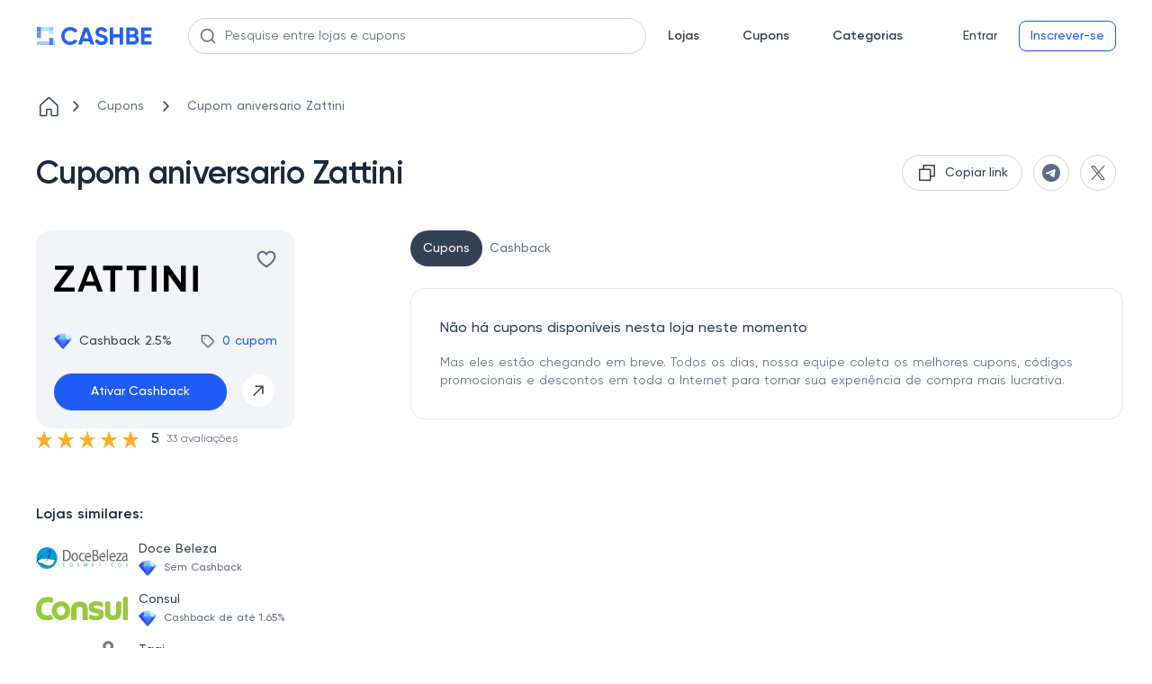

--- FILE ---
content_type: text/html
request_url: https://cashbe.com.br/loja--cupom-aniversario-zattini/5f75b5932c7ac472f6ce221a14/
body_size: 18905
content:
<!doctype html>
<html data-n-head-ssr lang="pt-BR" data-n-head="%7B%22lang%22:%7B%22ssr%22:%22pt-BR%22%7D%7D">
  <head>
    <meta data-n-head="ssr" charset="utf-8"><meta data-n-head="ssr" name="viewport" content="width=device-width,initial-scale=1"><meta data-n-head="ssr" name="format-detection" content="telephone=no"><meta data-n-head="ssr" name="ir-site-verification-token" value="1396669669"><meta data-n-head="ssr" name="theme-color" content="#2460f6"><meta data-n-head="ssr" data-hid="charset" charset="utf-8"><meta data-n-head="ssr" data-hid="mobile-web-app-capable" name="mobile-web-app-capable" content="yes"><meta data-n-head="ssr" data-hid="apple-mobile-web-app-title" name="apple-mobile-web-app-title" content="Cashbe"><meta data-n-head="ssr" name="apple-itunes-app" content="app-id=6476492517"><meta data-n-head="ssr" name="robots" content="index, follow" data-hid="robots"><meta data-n-head="ssr" name="description" data-hid="description" content="Cupom aniversario Zattini ✅ Economize até 80% OFF ✅ Cupons válidos e verificados diaramente ✅ Janeiro 2026"><meta data-n-head="ssr" property="og:site_name" content="Cashbe" data-hid="og:site_name"><meta data-n-head="ssr" property="og:url" content="https://cashbe.com.br/loja--cupom-aniversario-zattini/5f75b5932c7ac472f6ce221a14/" data-hid="og:url"><meta data-n-head="ssr" property="og:title" content="Cupom aniversario Zattini | Códigos Promocionais e descontos Zattini | Cashbe" data-hid="og:title"><meta data-n-head="ssr" property="og:description" content="Cupom aniversario Zattini ✅ Economize até 80% OFF ✅ Cupons válidos e verificados diaramente ✅ Janeiro 2026" data-hid="og:description"><meta data-n-head="ssr" property="og:image" content="https://static.cashbe.com.br/uploads/c4dbcbcf-709d-4a42-be66-79ea42efeb14.svg" data-hid="og:image"><meta data-n-head="ssr" property="og:image:width" content="150" data-hid="og:image-width"><meta data-n-head="ssr" property="og:image:height" content="150" data-hid="og:image-height"><meta data-n-head="ssr" property="og:type" content="website" data-hid="og:type"><meta data-n-head="ssr" name="twitter:card" content="summary_large_image"><title>Cupom aniversario Zattini | Códigos Promocionais e descontos Zattini | Cashbe</title><link data-n-head="ssr" rel="icon" type="image/x-icon" href="/favicon.png"><link data-n-head="ssr" rel="preconnect" href="https://www.googletagmanager.com"><link data-n-head="ssr" rel="preconnect" href="https://www.google-analytics.com"><link data-n-head="ssr" rel="preload" href="/fonts/regular.woff2" as="font" type="font/woff2" crossorigin=""><link data-n-head="ssr" rel="preload" href="/fonts/medium.woff2" as="font" type="font/woff2" crossorigin=""><link data-n-head="ssr" rel="preload" href="/fonts/semibold.woff2" as="font" type="font/woff2" crossorigin=""><link data-n-head="ssr" rel="preload" href="/images/logo-icon.svg" as="image"><link data-n-head="ssr" data-hid="shortcut-icon" rel="shortcut icon" href="/_nuxt/icons/icon_64x64.791ee9.png"><link data-n-head="ssr" data-hid="apple-touch-icon" rel="apple-touch-icon" href="/_nuxt/icons/icon_512x512.791ee9.png" sizes="512x512"><link data-n-head="ssr" rel="manifest" href="/_nuxt/manifest.c66eb864.json" data-hid="manifest" crossorigin="use-credentials"><link data-n-head="ssr" rel="canonical" href="https://cashbe.com.br/loja--cupom-aniversario-zattini/5f75b5932c7ac472f6ce221a14/"><script data-n-head="ssr" type="application/ld+json" data-hid="product">{"@context":"https://schema.org/","@type":"Product","name":"Cupom aniversario Zattini","image":"https://static.cashbe.com.br/uploads/c4dbcbcf-709d-4a42-be66-79ea42efeb14.svg","offers":{"@type":"AggregateOffer","url":"https://cashbe.com.br/loja--cupom-aniversario-zattini/5f75b5932c7ac472f6ce221a14/","priceCurrency":"BRL","lowPrice":29,"offerCount":0}}</script><script data-n-head="ssr" type="application/ld+json" data-hid="webpage">{"@context":"https://schema.org","@type":"WebPage","url":"https://cashbe.com.br/loja--cupom-aniversario-zattini/5f75b5932c7ac472f6ce221a14/","name":"Cupom aniversario Zattini | Códigos Promocionais e descontos Zattini | Cashbe","lastReviewed":"2026-01-16","author":{"@type":"Organization","name":"Cashbe LTDA","logo":"https://cashbe.com.br/images/logo-icon.svg","sameAs":["https://www.linkedin.com/company/cashbe-cashback/","https://www.facebook.com/cashbe.com.br/"]}}</script><script data-n-head="ssr" type="application/ld+json" data-hid="onlineStore">{"@context":"https://schema.org","@type":"OnlineStore","name":"Zattini","url":"https://www.zattini.com.br","image":"https://static.cashbe.com.br/uploads/c4dbcbcf-709d-4a42-be66-79ea42efeb14.svg","aggregateRating":{"@type":"AggregateRating","name":"Zattini","ratingValue":"5","bestRating":"5","worstRating":"1","ratingCount":"33"}}</script><style data-vue-ssr-id="275f6dd2:0 1709392b:0 024356e7:0 5f3135b0:0 7c671a12:0 499ee9fc:0 1448769d:0 1ae3f420:0 26099d9d:0 4640453d:0 30cbb9d2:0 15e927a8:0 76fdb1e2:0 937277ca:0 305a74a0:0 6803adda:0 5d7cbdb0:0 29119784:0 270132a5:0 6de3fe70:0 66051360:0 052a3459:0 161267a7:0 32d41ad8:0 70575305:0 088faf48:0 6867e3f1:0 baab017e:0 1db98b7c:0 704295ec:0 35289f0f:0 4703b17b:0 6929783d:0 54f84a36:0 6587818b:0 303c2625:0 2a878b76:0 80c2e5d0:0 25770db0:0 45a59b1e:0 7caa0074:0">@font-face{font-display:swap;font-family:Gilroy;font-style:normal;font-weight:400;src:url(/fonts/regular.woff2) format("woff2")}@font-face{font-display:swap;font-family:Gilroy;font-style:normal;font-weight:500;src:url(/fonts/medium.woff2) format("woff2")}@font-face{font-display:swap;font-family:Gilroy;font-style:normal;font-weight:600;src:url(/fonts/semibold.woff2) format("woff2")}@font-face{font-display:swap;font-family:Gilroy;font-style:normal;font-weight:700;src:url(/fonts/bold.woff2) format("woff2")}@keyframes slideIn{0%{transform:translateY(200px)}to{transform:translate(0)}}@keyframes slideOut{0%{transform:translate(0)}to{transform:translateY(200px)}}html{font-family:Gilroy;font-size:16px;word-spacing:1px;-ms-text-size-adjust:100%;-webkit-text-size-adjust:100%;-moz-osx-font-smoothing:grayscale;-webkit-font-smoothing:antialiased;box-sizing:border-box;scroll-behavior:smooth}@media(max-width:700px){input:focus{font-size:16px!important}}*,:after,:before{box-sizing:border-box;font-family:Gilroy;margin:0}a{-webkit-text-decoration:none;text-decoration:none}body{margin:0}.container{margin:0 auto;max-width:1440px;padding:0 16px}@media(min-width:1024px){.container{padding:0 40px}}@media(min-width:1440px){.container{padding:0 108px}}body::-webkit-scrollbar{width:10px}body::-webkit-scrollbar-track-piece{background-color:#fff}body::-webkit-scrollbar-thumb{background-color:#cbcbcb;border:.1px solid #b7b7b7;outline:2px solid #fff;outline-offset:-2px}body::-webkit-scrollbar-thumb:hover{background-color:#909090}input:-webkit-autofill,select:-webkit-autofill,textarea:-webkit-autofill{-webkit-animation-fill-mode:both;-webkit-animation-name:autofill}.skeleton-box{background-color:#dddbdd;display:inline-block;overflow:hidden;position:relative}.skeleton-box:after{animation:shimmer 2s infinite;background-image:linear-gradient(90deg,hsla(0,0%,100%,0),hsla(0,0%,100%,.2) 20%,hsla(0,0%,100%,.5) 60%,hsla(0,0%,100%,0));bottom:0;content:"";left:0;position:absolute;right:0;top:0;transform:translateX(-100%)}@keyframes shimmer{to{transform:translateX(100%)}}.nuxt-progress{background-color:#000;height:2px;left:0;opacity:1;position:fixed;right:0;top:0;transition:width .1s,opacity .4s;width:0;z-index:999999}.blur[data-v-d26fedb8]{filter:blur(4px)}.header[data-v-56695907]{background-color:#fff;position:relative;width:100%}.header__logo[data-v-56695907]{display:flex}.header__top[data-v-56695907]{align-items:center;display:flex;justify-content:space-between;padding:8px 10px}.header__line[data-v-56695907]{background-color:#d0d5dd;height:1px;left:0;position:absolute;top:40px;width:100%}.header__bottom[data-v-56695907]{align-items:center;display:flex;padding:20px 0}.header__catalog[data-v-56695907]{margin-left:40px}.header__row[data-v-56695907],.header__row_logo[data-v-56695907]{align-items:center;display:flex}.header__row_logo[data-v-56695907]{grid-area:logo;justify-content:center}.header__mobile-menu[data-v-56695907]{display:none;grid-area:mobile-menu}.header__search[data-v-56695907]{grid-area:search;margin-left:64px;margin-right:64px;width:100%}.header__auth[data-v-56695907]{white-space:nowrap}@media(max-width:1439px){.header__search[data-v-56695907]{flex-grow:1;margin-left:40px;margin-right:24px}}@media(max-width:939px){.header__search[data-v-56695907]{margin-left:24px}}@media(max-width:900px){.header__bottom[data-v-56695907]{display:grid;grid-template-areas:"mobile-menu logo log" "search search search";grid-template-columns:auto auto auto}.header__search[data-v-56695907]{margin-left:0;margin-top:16px;width:calc(100% - 16px)}.header__search[data-v-56695907] .promo__search-container{max-width:none}.header__bottom[data-v-56695907]{height:auto;padding:0}.header__line[data-v-56695907],.header__top[data-v-56695907]{display:none}.header__mobile-menu[data-v-56695907]{display:flex}.header__catalog[data-v-56695907]{display:none}.header__wrapper[data-v-56695907]{padding:16px}.header__auth[data-v-56695907]{justify-self:end}}@media(max-width:560px){.header__wrapper[data-v-56695907]{min-height:120px}}.menu__burger[data-v-7a74f0ba]{cursor:pointer}.menu__burger[data-v-7a74f0ba] path{fill:#344054}.menu__logo[data-v-7a74f0ba]{align-items:center;display:flex}.promo__search-container[data-v-6ee54bf7]{position:relative;width:100%;z-index:10}.promo__search[data-v-6ee54bf7]{background-color:#fff;background:#fff;border:1px solid #d0d5dd;border-radius:8px;border-radius:100px;box-shadow:0 1px 2px rgba(16,24,40,.05);color:#667085;color:#1d2939;font-size:16px;font-size:14px;font-weight:400;line-height:24px;line-height:20px;outline:0;padding:9px 40px;position:relative;width:100%;z-index:5}.promo__search[data-v-6ee54bf7]::-moz-placeholder{color:#667085}.promo__search[data-v-6ee54bf7]::placeholder{color:#667085}.promo__search[data-v-6ee54bf7]::-moz-placeholder{color:#5f6b80}.promo__search[data-v-6ee54bf7]::placeholder{color:#5f6b80}.promo__search-button[data-v-6ee54bf7]{background-color:transparent;border:none;display:flex;left:12.5px;padding:0;position:absolute;top:50%;transform:translateY(-50%);z-index:5}.promo__search-close[data-v-6ee54bf7]{cursor:pointer;padding:0;position:absolute;right:12.5px;top:14px;z-index:5}@media(max-width:800px){.promo__search[data-v-6ee54bf7]{border-radius:8px}}.nav[data-v-79ae1274]{display:grid;grid-auto-flow:column;grid-gap:48px;margin-right:55px}.nav__link[data-v-79ae1274]{color:#344054;font-size:14px;font-weight:600;line-height:20px}.nav_logged[data-v-79ae1274]{margin-right:55px}@media(max-width:1024px){.nav[data-v-79ae1274]{grid-gap:24px;margin-right:58px}.nav_logged[data-v-79ae1274]{margin-right:40px}}@media(max-width:900px){.nav[data-v-79ae1274]{display:none}}.buttons[data-v-40e2e156]{grid-area:log}.buttons__btn[data-v-40e2e156]{color:#667085;cursor:pointer;font-size:14px;font-weight:500;line-height:20px}.buttons__row[data-v-40e2e156]{align-items:center;display:flex}.buttons__reg[data-v-40e2e156]{margin-left:12px;white-space:nowrap}.buttons__logout-mobile[data-v-40e2e156],.buttons__logout[data-v-40e2e156]{display:none}.buttons__user-info[data-v-40e2e156]{display:grid;grid-template-columns:40px auto;grid-gap:24px;align-items:center}@media(max-width:900px){.buttons__reg[data-v-40e2e156]{display:none}.buttons__logout-mobile[data-v-40e2e156],.buttons__logout[data-v-40e2e156]{display:flex}.buttons__user-info[data-v-40e2e156]{display:none}}.loading__mobile[data-v-40e2e156]{display:none}.loading__desktop[data-v-40e2e156]{align-items:center;display:flex}.loading__ava[data-v-40e2e156]{border-radius:50%;height:40px;margin-right:24px;width:40px}.loading__info[data-v-40e2e156]{border-radius:6px;height:24px;width:112px}@media(max-width:900px){.loading__mobile[data-v-40e2e156]{border-radius:50%;display:flex;height:24px;width:24px}.loading__mobile_account[data-v-40e2e156]{border-radius:6px;height:20px;width:58px}.loading__desktop[data-v-40e2e156]{display:none}}.avatar[data-v-5c5849d6]{border-radius:50%;cursor:pointer;height:40px;overflow:hidden;width:40px}.avatar__img[data-v-5c5849d6]{height:100%;-o-object-fit:cover;object-fit:cover;width:100%}.avatar_small[data-v-5c5849d6]{height:24px;width:24px}.balance[data-v-77663315]{align-items:center;cursor:pointer;display:flex}.balance__line[data-v-77663315]{background:#d0d5dd;height:20px;margin:0 12px;width:1px}.balance__total[data-v-77663315]{color:#344054;font-size:16px;font-weight:500;line-height:24px;padding-right:28px;position:relative}.balance__total[data-v-77663315]:after{background-image:url(/_nuxt/img/diamond.f4d0900.png);background-repeat:no-repeat;background-size:20px,20px;content:"";height:20px;left:0;left:auto;position:absolute;right:0;top:50%;transform:translateY(-50%);width:20px}.balance__pending[data-v-77663315]{color:#5f6b80;font-size:16px;font-weight:500;line-height:24px}.btn[data-v-c48572f6]{background:0 0;border:none;border-radius:100px;color:#344054;cursor:pointer;font-size:14px;font-weight:500;line-height:20px;outline:0;padding:6px 12px;width:100%}.btn-disabled[data-v-c48572f6]{color:#d0d5dd}.btn[data-v-c48572f6]:hover{color:#475467}.btn[data-v-c48572f6]:focus{color:#667085}.btn_outline[data-v-c48572f6]{background:#fff}.btn_outline[data-v-c48572f6],.btn_outline[data-v-c48572f6]:hover{border:1px solid #d0d5dd;color:#475467}.btn_outline[data-v-c48572f6]:hover{background:#f9fafb;box-shadow:0 1px 2px rgba(16,24,40,.05)}.btn_outline[data-v-c48572f6]:focus{background:#fff;border:1px solid #d0d5dd;box-shadow:0 0 0 2px #f2f4f7;color:#475467}.btn_outline-disabled[data-v-c48572f6]{background:#fff;border:1px solid #d0d5dd;color:#d0d5dd}.btn_outline-disabled[data-v-c48572f6]:focus,.btn_outline-disabled[data-v-c48572f6]:hover{background:#fff;border:1px solid #d0d5dd;color:#d0d5dd;cursor:not-allowed}.btn_blue[data-v-c48572f6]{background:#1f5cf5}.btn_blue[data-v-c48572f6],.btn_blue[data-v-c48572f6]:hover{border:1px solid #1f5cf5;box-shadow:0 1px 2px rgba(16,24,40,.05);color:#fff}.btn_blue[data-v-c48572f6]:hover{background:#2b65d2}.btn_blue[data-v-c48572f6]:focus{background:#475fed;border:1px solid #475fed;box-shadow:0 0 0 2px #b8c1f7;color:#fff}.btn_blue-disabled[data-v-c48572f6],.btn_blue-disabled[data-v-c48572f6]:focus,.btn_blue-disabled[data-v-c48572f6]:hover{background:#b8c1f7;border:1px solid #b8c1f7;box-shadow:0 1px 2px rgba(16,24,40,.05)}.btn_blue-disabled[data-v-c48572f6]:focus,.btn_blue-disabled[data-v-c48572f6]:hover{cursor:not-allowed}.btn_blue-out[data-v-c48572f6]{background:#fff;border:1px solid #1f5cf5;border-radius:8px;color:#1f5cf5}.btn_blue-out[data-v-c48572f6]:hover{background:#2b65d2;border:1px solid #1f5cf5;box-shadow:0 1px 2px rgba(16,24,40,.05);color:#fff}.btn_blue-out[data-v-c48572f6]:focus{background:#475fed;border:1px solid #475fed;box-shadow:0 0 0 2px #b8c1f7;color:#fff}.btn_blue-out-disabled[data-v-c48572f6]{background:#fff;border:1px solid #d0d5dd;color:#d0d5dd}.btn_blue-out-disabled[data-v-c48572f6]:focus,.btn_blue-out-disabled[data-v-c48572f6]:hover{background:#fff;border:1px solid #d0d5dd;color:#d0d5dd;cursor:not-allowed}.store__page-placeholder[data-v-593a6652]{min-height:100vh;width:100%}.store__wrapper[data-v-593a6652]{padding-top:24px}.store__top[data-v-593a6652]{margin-top:40px}.store__item-card[data-v-593a6652]{display:flex;flex-direction:column;gap:20px;grid-area:card}.store__item-left[data-v-593a6652]{grid-area:left}.store__item-right[data-v-593a6652]{grid-area:right}.store__content[data-v-593a6652]{display:grid;grid-template-areas:"card right" "left right";grid-template-columns:288px 66%;grid-template-rows:264px auto;grid-gap:0 128px;margin-top:40px}.store__heart_active[data-v-593a6652] svg{fill:#f04438}.store__heart_active[data-v-593a6652] path{stroke:#f04438}.store__description[data-v-593a6652],.store__join[data-v-593a6652]{margin-top:80px}.store__secrets[data-v-593a6652]{margin-top:48px}@media(max-width:1200px){.store__content[data-v-593a6652]{grid-gap:0 10%;grid-template-columns:288px 62%}}@media(max-width:1024px){.store__content[data-v-593a6652]{grid-template-columns:auto calc(95% - 288px);grid-template-rows:313px auto;grid-gap:0 5%}}@media(max-width:700px){.store__top[data-v-593a6652]{margin-top:0}.store__item-card[data-v-593a6652]{flex-direction:column-reverse}.store__content[data-v-593a6652]{grid-template-areas:"card" "right" "left";grid-template-columns:auto;grid-template-columns:none;grid-template-rows:none;margin-top:24px;grid-gap:initial}.store__join[data-v-593a6652]{margin-top:24px}.store__description[data-v-593a6652]{margin-bottom:48px;margin-top:0}.store__secrets[data-v-593a6652]{margin-top:0}}.list[data-v-f8510a36]{align-items:center;display:flex;list-style:none;overflow:auto;padding:0;white-space:nowrap}.list[data-v-f8510a36]::-webkit-scrollbar{height:0;width:0}.list__link[data-v-f8510a36]{align-items:center;display:flex}.list__icon[data-v-f8510a36]{margin-right:8px}.list__arrow[data-v-f8510a36]{margin-right:0}.list__text[data-v-f8510a36]{color:#667085;font-size:14px;font-weight:500;line-height:20px;margin:auto 16px;-webkit-text-decoration:none;text-decoration:none}@media(max-width:700px){.list[data-v-f8510a36]{margin-bottom:24px}.list__icon[data-v-f8510a36]{margin-right:4px}.list__text[data-v-f8510a36]{font-size:12px;font-weight:500;line-height:18px;margin:auto 4px;text-align:center}}.top[data-v-5f953329]{display:flex;justify-content:space-between}.top__title[data-v-5f953329]{color:#1d2939;font-size:36px;font-weight:600;letter-spacing:-.02em;line-height:44px}.top__share-btn-wrap[data-v-5f953329]{height:40px;width:40px}.top__share-btn[data-v-5f953329]{align-items:center;display:flex;height:100%;justify-content:center;padding:0}.top__share-btn-wrap[data-v-5f953329]{margin-left:12px}.top__buttons[data-v-5f953329]{display:flex}.top__share-btn-wrap-copy[data-v-5f953329]{max-height:40px;max-width:202px}@media(max-width:1024px){.top__title[data-v-5f953329]{font-size:30px;font-weight:600;line-height:38px}}@media(max-width:700px){.top__buttons[data-v-5f953329]{display:none}.top__title[data-v-5f953329]{font-size:24px;font-weight:600;line-height:32px}}.copy[data-v-516486c0]{align-items:center;display:flex;padding:7px 15px}.copy_small[data-v-516486c0]{display:grid;grid-template-columns:16px auto;padding:7px 11px}.copy__icon_small[data-v-516486c0]{height:16px;width:16px}.copy__text[data-v-516486c0]{color:#344054;font-size:14px;margin-left:8px;white-space:nowrap}.copy__text[data-v-516486c0],.copy__text_small[data-v-516486c0]{font-weight:500;line-height:20px}.copy__text_small[data-v-516486c0]{font-size:12px;font-style:normal}.card[data-v-784c0f6c]{background:#f2f4f7;border-radius:16px;display:grid;grid-auto-flow:row;height:220px;padding:20px;width:288px;grid-gap:24px}.card__mobile-buttons[data-v-784c0f6c]{display:none;justify-content:flex-end;width:100%;z-index:4}.card__logo-wrap[data-v-784c0f6c]{align-self:center;display:flex;height:64px;justify-content:center;width:160px}.card__logo[data-v-784c0f6c]{max-height:100%;max-width:100%;-o-object-fit:contain;object-fit:contain}.card__top[data-v-784c0f6c]{display:flex;justify-content:space-between}.card__mobile-share[data-v-784c0f6c]{height:24px;margin-right:24px;position:relative}.card__heart-mobile[data-v-784c0f6c]{height:24px}.card__heart-mobile_active[data-v-784c0f6c] svg{fill:#f04438}.card__heart-mobile_active[data-v-784c0f6c] path{stroke:#f04438}.card__heart[data-v-784c0f6c]{align-self:flex-start;cursor:pointer}.card__heart[data-v-784c0f6c]:hover path{stroke:#f04438}.card__heart_active[data-v-784c0f6c] svg{fill:#f04438}.card__heart_active[data-v-784c0f6c] path{stroke:#f04438}.card__mid[data-v-784c0f6c]{align-items:center;display:flex;justify-content:space-between}.card__cashback[data-v-784c0f6c]{color:#344054;font-size:14px;font-weight:500;line-height:20px;padding-left:28px;position:relative}.card__cashback[data-v-784c0f6c]:before{background-image:url(/_nuxt/img/diamond.f4d0900.png);background-repeat:no-repeat;background-size:20px,20px;content:"";height:20px;left:0;position:absolute;top:50%;transform:translateY(-50%);width:20px}.card__coupons[data-v-784c0f6c]{align-items:center;color:#1f5cf5;cursor:pointer;display:flex;font-size:14px;font-weight:500;line-height:20px}.card__coupon-icon[data-v-784c0f6c]{margin-right:8px}.card__arrow[data-v-784c0f6c]{align-items:center;background:#fff;border:1px solid #f2f4f7;border-radius:50%;display:flex;height:38px;justify-content:center;padding:10px;width:38px}.card__actions[data-v-784c0f6c]{display:grid;grid-template-columns:auto 40px;grid-gap:16px}.card__arrow[data-v-784c0f6c]{cursor:pointer}.card__wish[data-v-784c0f6c]{background:#f2f4f7;border-radius:8px;display:none;flex-direction:column;padding:12px}.card__name[data-v-784c0f6c]{color:#1d2939;font-size:14px;font-weight:600;line-height:20px}.card__wish-coupons[data-v-784c0f6c]{color:#475467;cursor:pointer;font-size:12px;font-weight:400;line-height:18px;margin-top:4px}.card__tablet-cashback[data-v-784c0f6c]{display:none;padding-left:28px;position:relative}.card__tablet-cashback[data-v-784c0f6c]:before{background-image:url(/_nuxt/img/diamond.f4d0900.png);background-repeat:no-repeat;background-size:20px,20px;content:"";height:20px;left:0;position:absolute;top:50%;transform:translateY(-50%);width:20px}@media(max-width:1024px){.card[data-v-784c0f6c]{background:#fff;border:1px solid #e4e7ec;border-radius:16px;height:auto;max-height:326px;max-width:304px;width:auto}.card__logo-wrap[data-v-784c0f6c]{height:76px;width:208px}.card__mid[data-v-784c0f6c]{display:none}.card__tablet-cashback[data-v-784c0f6c],.card__wish[data-v-784c0f6c]{display:flex}}@media(max-width:700px){.card[data-v-784c0f6c]{background:#f2f4f7;border:initial;max-width:none;width:100%}.card__mobile-buttons[data-v-784c0f6c]{display:flex}.card__heart[data-v-784c0f6c]{margin-left:24px}.card__wish[data-v-784c0f6c]{display:none}.card__mid[data-v-784c0f6c]{display:grid;grid-template-columns:1fr 1fr;justify-items:end}.card__cashback[data-v-784c0f6c]{justify-self:start}.card__tablet-cashback[data-v-784c0f6c]{display:none}.card__logo-wrap[data-v-784c0f6c]{height:56px;width:132px}.card__heart[data-v-784c0f6c]{display:none}}.share[data-v-e11a18d0]{background:#fff;border:.4px solid #e4e7ec;border-radius:8px;box-shadow:0 0 4px rgba(0,0,0,.04),0 4px 8px rgba(0,0,0,.06);cursor:default;display:flex;flex-direction:column;height:100px;justify-content:space-between;padding:12px;position:absolute;right:0;top:24px;width:190px}.share__socials[data-v-e11a18d0]{display:grid;grid-auto-flow:column;grid-gap:12px;justify-content:flex-end}.share__social[data-v-e11a18d0]{align-items:center;display:flex;height:32px;justify-content:center;padding:0;width:32px}.share__icon[data-v-e11a18d0]{height:16px;width:16px}.rating[data-v-1167b0b0]{align-items:center;color:#1d2939;display:flex;font-size:16px;font-weight:500;line-height:24px}.rating[data-v-1167b0b0] .vue-star-rating-star{display:block}.rating__rating-value[data-v-1167b0b0]{margin:0 8px}.rating__reviews[data-v-1167b0b0]{color:#667085;font-size:12px;font-weight:400;line-height:18px}.left__about[data-v-b9a74b14],.left__categories[data-v-b9a74b14],.left__list[data-v-b9a74b14],.left__similar[data-v-b9a74b14]{margin-top:40px}@media(max-width:700px){.left__about[data-v-b9a74b14],.left__list[data-v-b9a74b14],.left__similar[data-v-b9a74b14]{margin-top:0}.left__categories[data-v-b9a74b14]{display:none!important}}.similar__title[data-v-1f3771aa]{color:#1d2939;font-size:16px;font-weight:600;line-height:24px}.similar__logo-wrap[data-v-1f3771aa]{align-self:center;display:flex;height:40px;justify-content:center;width:102px}.similar__logo[data-v-1f3771aa]{max-height:100%;max-width:100%;-o-object-fit:contain;object-fit:contain}.similar__item[data-v-1f3771aa]{cursor:pointer;display:grid;grid-template-columns:102px auto;grid-gap:12px;margin-top:16px}.similar__name[data-v-1f3771aa]{color:#344054;font-size:14px;font-weight:500;line-height:20px}.similar__cashback[data-v-1f3771aa]{color:#667085;font-size:12px;font-weight:500;line-height:18px;margin-top:2px;padding-left:28px;position:relative}.similar__cashback[data-v-1f3771aa]:before{background-image:url(/_nuxt/img/diamond.f4d0900.png);background-repeat:no-repeat;background-size:20px,20px;content:"";height:20px;left:0;position:absolute;top:50%;transform:translateY(-50%);width:20px}@media(max-width:700px){.similar[data-v-1f3771aa]{padding:24px 0}.similar__title[data-v-1f3771aa]{font-size:20px;font-weight:600;line-height:30px}.similar__items[data-v-1f3771aa]{display:flex;max-width:calc(100vw - 32px);overflow:auto;scrollbar-width:none}.similar__items[data-v-1f3771aa]::-webkit-scrollbar{height:0;width:0}.similar__item[data-v-1f3771aa]{border:1px solid #e4e7ec;border-radius:16px;display:grid;grid-template-columns:auto;grid-template-rows:auto auto;margin-right:16px;padding:16px;width:145px;grid-gap:0}.similar__logo-wrap[data-v-1f3771aa]{align-self:center;display:flex;height:40px;justify-content:center;width:102px}.similar__logo[data-v-1f3771aa]{max-height:100%;max-width:100%;-o-object-fit:contain;object-fit:contain}.similar__name[data-v-1f3771aa]{color:#344054;font-size:14px;height:40px;line-height:20px;margin-top:16px;max-width:113px}.similar__cashback[data-v-1f3771aa],.similar__name[data-v-1f3771aa]{display:-webkit-box;font-weight:500;text-overflow:ellipsis;-webkit-line-clamp:2;-webkit-box-orient:vertical;overflow:hidden}.similar__cashback[data-v-1f3771aa]{align-items:center;color:#667085;display:flex;font-size:12px;height:36px;line-height:18px;margin-top:8px;padding-left:22px;position:relative}.similar__cashback[data-v-1f3771aa]:before{background-image:url(/_nuxt/img/diamond.f4d0900.png);background-repeat:no-repeat;background-size:20px,20px;background-size:18px 18px!important;content:"";height:20px;height:18px;left:0;position:absolute;top:50%;top:auto;transform:translateY(-50%);transform:none;width:20px;width:18px}}.tags__title[data-v-78b77c29]{color:#1d2939;font-size:16px;font-weight:600;line-height:24px}.tags__body[data-v-78b77c29]{display:flex;flex-wrap:wrap}.tags__item[data-v-78b77c29]{background:#ecfdf3;border:1px solid #ecfdf3;border-radius:8px;color:#027a48;display:block;font-size:14px;font-weight:500;line-height:20px;margin-right:16px;margin-top:16px;padding:10px 18px;-webkit-text-decoration:none;text-decoration:none}@media(max-width:700px){.tags[data-v-78b77c29]{padding:24px 0}.tags__title[data-v-78b77c29]{font-size:20px;font-weight:600;line-height:30px}}.right__content[data-v-1301dc68]{margin-top:24px}.right__coupons[data-v-1301dc68]{margin-top:56px}.right__coupons_hasnt-cashback[data-v-1301dc68]{margin-top:0}@media(max-width:700px){.right[data-v-1301dc68]{margin-top:16px}.right__content[data-v-1301dc68]{margin-top:48px}.right__coupons[data-v-1301dc68]{margin-top:40px}}.links[data-v-5f9276b7]{display:flex;flex-direction:column;font-size:14px;font-weight:500;line-height:20px}.links__link[data-v-5f9276b7]{align-items:center;border-radius:100px;color:#667085;display:flex;padding:4px 8px;-webkit-text-decoration:none;text-decoration:none}.links__link_active[data-v-5f9276b7]{background:#344054;color:#fff;padding:10px 14px}.links__actions[data-v-5f9276b7]{display:flex;gap:16px}.links__filter-opener[data-v-5f9276b7]{align-items:center;background-color:#fff;border:1px solid #e4e7ec;border-radius:19px;color:#1f5cf5;display:none;font-size:14px;font-weight:500;gap:8px;justify-content:center;line-height:20px;max-height:40px;outline:0;padding:9px 16px}.links__filter-opener_opened[data-v-5f9276b7]{background-color:#1f5cf5;color:#fff}.links__filter-icon_opened[data-v-5f9276b7] path{fill:#fff}@media(max-width:700px){.links[data-v-5f9276b7]{max-width:calc(100vw - 32px)}.links__filter-opener[data-v-5f9276b7]{display:flex}.links__actions[data-v-5f9276b7]{justify-content:flex-start;max-width:100%;overflow:auto;scrollbar-width:none;white-space:nowrap;width:100%}}.coupons__similar[data-v-b928bcc2]{margin-top:56px}@media(max-width:700px){.coupons__similar[data-v-b928bcc2]{margin-top:48px}}.card[data-v-6fcd5cdc]{background:#fff;border:1px solid #e4e7ec;border-radius:16px;padding:32px}.card__title[data-v-6fcd5cdc]{color:#344054;font-size:16px;font-weight:500;line-height:24px}.card__text[data-v-6fcd5cdc]{color:#667085;font-size:14px;font-weight:400;line-height:20px;margin-top:16px}.card__cta[data-v-6fcd5cdc]{align-items:center;display:flex;height:40px;margin-top:24px;max-width:315px;width:auto}@media(max-width:700px){.card[data-v-6fcd5cdc]{padding:16px}.card__title[data-v-6fcd5cdc]{font-size:18px;font-weight:600;line-height:28px}.card__text[data-v-6fcd5cdc]{font-size:12px;font-weight:400;line-height:18px}}.seo[data-v-64016f3c]{background:#f9fafb;border:1px solid #f2f4f7;border-radius:16px;padding:40px;width:auto}.seo__body[data-v-64016f3c]{max-height:320px;overflow:hidden;position:relative;transition:max-height 1s ease}.seo__body_full[data-v-64016f3c]{max-height:5000px}.seo__body_full[data-v-64016f3c]:after{display:none!important}.seo__body_paiwal[data-v-64016f3c]:after{background:linear-gradient(0deg,#f9fafb 0,#f9fafb 5%,rgba(249,250,251,0));bottom:0;content:"";cursor:pointer;display:block;height:80%;left:-15px;max-height:550px;pointer-events:none;position:absolute;right:-15px;z-index:10}.seo__body[data-v-64016f3c] p{color:#667085;font-size:16px;font-weight:500;line-height:24px;margin-top:8px}.seo__body[data-v-64016f3c] h2{color:#1d2939;font-size:24px;font-weight:600;line-height:32px;margin-bottom:16px}.seo__body[data-v-64016f3c] h3{color:#344054;font-size:18px;font-weight:600;line-height:28px;margin-top:24px}.seo__body[data-v-64016f3c] h4{color:#344054;font-size:18px;font-weight:600;line-height:28px;margin-top:24px}.seo__body[data-v-64016f3c] *{font-family:Gilroy!important}.seo__body[data-v-64016f3c] a{color:#1f5cf5;font-size:16px;font-weight:500;line-height:24px;margin-bottom:16px;margin-top:16px;-webkit-text-decoration:none;text-decoration:none}.seo__body[data-v-64016f3c] ol{color:#667085;margin-top:8px;padding-left:20px}.seo__body[data-v-64016f3c] ul{color:#667085;margin-top:8px;padding-left:20px}.seo__body[data-v-64016f3c] li{color:#667085;font-size:16px;font-weight:500;line-height:24px;margin-top:8px}.seo__body[data-v-64016f3c] strong{color:#667085;font-size:16px;font-weight:500;font-weight:600;line-height:24px;margin-top:8px}.seo__body[data-v-64016f3c] .basketImage{max-height:100%;max-width:100%;-o-object-fit:contain;object-fit:contain}.seo__show-all[data-v-64016f3c]{color:#1f5cf5;cursor:pointer;font-size:14px;font-weight:500;line-height:20px;margin-top:16px}@media(max-width:800px){.seo__body[data-v-64016f3c] .basketImage{height:200px}}.join[data-v-884c8eb6]{position:relative}.join__bg[data-v-884c8eb6]{height:100%;left:0;position:absolute;top:0;width:100%;z-index:-1}.join__wrapper[data-v-884c8eb6]{align-items:center;display:flex;flex-direction:column;padding:40px 108px}.join__title[data-v-884c8eb6]{color:#1f1d1d;font-size:36px;font-weight:600;letter-spacing:-.02em;line-height:44px}.join__list[data-v-884c8eb6]{display:grid;grid-template-columns:1fr 1fr 1fr 1fr;list-style:none;padding:0;grid-gap:32px;margin-top:54px}.join__item[data-v-884c8eb6]{align-items:center;display:flex;flex-direction:column;max-width:282px}.join__img-wrap[data-v-884c8eb6]{display:flex;height:172px;width:172px}.join__image[data-v-884c8eb6]{max-height:100%;max-width:100%;-o-object-fit:contain;object-fit:contain}.join__item-digit[data-v-884c8eb6]{color:#4573ef;font-size:48px;font-weight:600;letter-spacing:-.02em;line-height:60px;margin-top:24px;text-align:center}.join__item-type[data-v-884c8eb6]{color:#1f1d1d;font-size:18px;font-weight:600;line-height:28px;margin-top:12px;text-align:center}.join__item-text[data-v-884c8eb6]{color:#514d4d;font-size:16px;font-weight:500;line-height:24px;margin-top:8px;text-align:center}.join__get-in[data-v-884c8eb6]{cursor:pointer;margin-top:56px;padding:12px 24px;width:174px}@media(max-width:1024px){.join__wrapper[data-v-884c8eb6]{padding:43px 40px 24px}.join__item-digit[data-v-884c8eb6],.join__title[data-v-884c8eb6]{font-size:30px;font-weight:600;line-height:38px}.join__img-wrap[data-v-884c8eb6]{height:127px;width:127px}.join__item[data-v-884c8eb6]{max-width:218px}.join__list[data-v-884c8eb6]{grid-gap:24px;margin-top:42px}.join__get-in[data-v-884c8eb6]{margin-top:48px}.join__item-type[data-v-884c8eb6]{margin-top:10px}}@media(max-width:720px){.join__wrapper[data-v-884c8eb6]{padding:40px 16px}.join__title[data-v-884c8eb6]{font-size:24px;font-weight:600;line-height:32px}.join__list[data-v-884c8eb6]{grid-auto-rows:1fr 1fr;grid-template-columns:1fr 1fr;margin-top:24px}.join__item[data-v-884c8eb6]{max-width:238px;padding:8px}.join__img-wrap[data-v-884c8eb6]{max-height:92px;max-width:92px}.join__item-digit[data-v-884c8eb6]{margin-top:6px}.join__item-type[data-v-884c8eb6]{font-size:14px;font-weight:600;line-height:20px;margin-top:0}.join__item-text[data-v-884c8eb6]{font-size:12px;font-weight:500;line-height:18px;margin-top:6px}.join__get-in[data-v-884c8eb6]{margin-top:24px;width:100%}}.footer__wrapper[data-v-2ae8df48]{padding:64px 108px 48px}.footer__bottom[data-v-2ae8df48],.footer__top[data-v-2ae8df48]{display:flex;justify-content:space-between}.footer__bottom[data-v-2ae8df48]{align-items:center;border-top:1px solid #e4e7ec;margin-top:32px;padding-top:32px}.footer__reserved[data-v-2ae8df48]{color:#5f6b80;font-size:16px;font-weight:500;line-height:24px}.footer__info[data-v-2ae8df48]{margin-top:32px}@media(max-width:1300px){.footer__reserved[data-v-2ae8df48]{max-width:70%}}@media(max-width:1024px){.footer__wrapper[data-v-2ae8df48]{padding:40px}}@media(max-width:720px){.footer__wrapper[data-v-2ae8df48]{padding:24px 0 0}.footer__top[data-v-2ae8df48]{display:flex;flex-direction:column;justify-content:normal}.footer__bottom[data-v-2ae8df48]{border-top:initial;display:grid;grid-auto-flow:row;margin-top:0;padding:24px 16px;grid-gap:16px}.footer__reserved[data-v-2ae8df48]{max-width:none}.footer__info[data-v-2ae8df48]{margin-top:16px}}.list__title[data-v-6879059a]{color:#1d2939;font-size:16px;font-weight:500;line-height:24px}.list_hidden[data-v-6879059a]{opacity:0}.list__chip[data-v-6879059a]{margin-left:12px;padding:3px 8px}.list__item[data-v-6879059a]{align-items:center;color:#667085;cursor:pointer;display:flex;font-size:16px;font-weight:500;line-height:24px;margin-bottom:12px}.list__item[data-v-6879059a]:last-child{margin-bottom:0}.list__items[data-v-6879059a]{margin-top:16px}.list__items-mobile[data-v-6879059a]{border-bottom:1px solid #e4e7ec;display:none;height:0;overflow:hidden}.list__items-mobile_opened[data-v-6879059a]{display:grid;grid-auto-flow:row;height:auto;grid-gap:16px;padding:0 16px}.list__arrow[data-v-6879059a]{align-items:center;cursor:pointer;display:none;height:24px;justify-content:center;width:24px}.list__arrow_opened[data-v-6879059a]{transform:rotate(180deg)}@media(max-width:1024px){.list__item[data-v-6879059a],.list__title[data-v-6879059a]{font-size:14px;font-weight:500;line-height:20px}}@media(max-width:720px){.list__title[data-v-6879059a]{align-items:center;display:flex;justify-content:space-between;padding:24px 16px}.list__arrow[data-v-6879059a]{display:flex}.list__items[data-v-6879059a]{display:none}.list__items-mobile[data-v-6879059a]{display:block}.list__item[data-v-6879059a]:last-child{padding-bottom:24px}}.apps[data-v-203f364a]{margin-top:16px}.apps__exts-items[data-v-203f364a]{display:grid;grid-template-columns:40px 40px 40px;grid-gap:16px;margin-bottom:16px}.apps__exts-down[data-v-203f364a]{color:#667085;cursor:pointer;font-size:16px;font-weight:500;line-height:24px;margin-top:16px;-webkit-text-decoration:none;text-decoration:none}.apps__mobile[data-v-203f364a]{margin-top:16px}.apps__mobile-wrap[data-v-203f364a]{max-width:120px}.apps__mobile-logo[data-v-203f364a]{height:100%;-o-object-fit:contain;object-fit:contain;width:100%}@media(max-width:720px){.apps[data-v-203f364a]{margin-top:0}.apps__exts[data-v-203f364a]{display:none}.apps__mobile[data-v-203f364a]{display:none;height:0;margin-top:0}.apps__mobile_opened[data-v-203f364a]{display:flex;gap:16px;height:auto;padding:0 16px}}.cookies[data-v-2cc31fd2]{width:100%}.cookies__body[data-v-2cc31fd2]{align-items:center;display:flex;justify-content:center;max-width:1392px}.cookies__text[data-v-2cc31fd2]{color:#667085;font-size:18px;font-weight:500;line-height:28px;text-align:center}.cookies[data-v-2cc31fd2] span{color:#1f5cf5;cursor:pointer}.cookies__ok[data-v-2cc31fd2]{height:48px;min-width:150px;padding:12px 24px;width:auto}@media(max-width:1024px){.cookies__body[data-v-2cc31fd2]{padding:16px}}@media(max-width:500px){.cookies__body[data-v-2cc31fd2]{flex-direction:column}.cookies__text[data-v-2cc31fd2]{font-size:16px;font-style:normal;font-weight:500;line-height:150%}.cookies__ok[data-v-2cc31fd2]{margin-top:24px;min-width:150px}}.controller[data-v-3d4c9680]{position:fixed;right:0;top:0;z-index:100}.controller__bg[data-v-3d4c9680]{background:rgba(0,0,0,.3);height:100vh;left:0;position:fixed;top:0;width:100vw;z-index:2}.controller__body[data-v-3d4c9680]{position:relative;z-index:3}.slide-fade-enter-active[data-v-3d4c9680]{transition:all .3s ease-out}.slide-fade-leave-active[data-v-3d4c9680]{transition:all .8s cubic-bezier(1,.5,.8,1)}.slide-fade-enter-from[data-v-3d4c9680],.slide-fade-leave-to[data-v-3d4c9680]{opacity:0;transform:translateX(20px)}.enter__top[data-v-1839d468]{display:flex;justify-content:space-between}.enter__title[data-v-1839d468]{color:#101828;font-size:24px;font-weight:700;line-height:32px;max-width:336px}.enter__close[data-v-1839d468]{cursor:pointer}.enter__socials[data-v-1839d468]{margin-top:24px}.enter__socials[data-v-1839d468] .btn{align-items:center;border-radius:8px;display:flex;justify-content:center}.enter__social-icon[data-v-1839d468]{margin-right:8px}.enter__social[data-v-1839d468]{height:48px}.enter__socials[data-v-1839d468]{display:grid;grid-auto-flow:row;grid-gap:8px}.enter__line[data-v-1839d468]{background:#e4e7ec;height:1px;width:100%}.enter__line[data-v-1839d468],.enter__view[data-v-1839d468]{margin-top:24px}.base[data-v-1bfe903b]{background:#fff;box-shadow:0 0 4px rgba(0,0,0,.04),0 4px 8px rgba(0,0,0,.06);height:100vh;max-width:480px;overflow:auto;padding:32px;width:100vw}@media(max-width:800px){.base[data-v-1bfe903b]{max-width:none;padding:24px 16px 32px}}.auth__tab[data-v-3164c433]{color:#667085;cursor:pointer;font-size:18px;font-weight:500;line-height:28px}.auth__tab_active[data-v-3164c433]{color:#000}.auth__tab[data-v-3164c433]:last-child{margin-left:20px}.auth__tabs[data-v-3164c433]{align-items:center;display:flex}.auth__form[data-v-3164c433]{margin-top:20px}.login__field[data-v-27072384]{margin-bottom:24px}.login__label[data-v-27072384]{color:#344054;font-size:14px;font-weight:500;line-height:20px}.login__eye[data-v-27072384]{cursor:pointer}.login__input[data-v-27072384]{margin-top:6px}.login__save[data-v-27072384]{display:grid;grid-template-columns:16px auto;grid-gap:8px;align-items:center;color:#344054;font-size:14px;font-weight:500;line-height:20px}.login__row[data-v-27072384]{align-items:center;display:flex;justify-content:space-between}.login__cta[data-v-27072384]{font-size:16px;font-weight:500;height:48px;line-height:24px}.login__conditions[data-v-27072384]{display:grid;grid-template-columns:16px auto;grid-gap:8px;color:#344054;font-size:14px;font-weight:500;line-height:20px}.login__conditions[data-v-27072384] a{color:#1f5cf5}.input[data-v-77e3597e]{background:#fff;border:1px solid #d0d5dd;border-radius:8px;box-shadow:0 1px 2px rgba(16,24,40,.05);height:46px;position:relative;width:100%}.input_error[data-v-77e3597e]{border:1px solid #f04438}.input__body[data-v-77e3597e]{border:none;border-radius:8px;color:#1d2939;font-size:16px;font-weight:500;height:100%;line-height:24px;outline:0;padding:0 14px;width:100%}.input__body[data-v-77e3597e]::-moz-placeholder{color:#667085;font-size:16px;font-weight:500;line-height:24px}.input__body[data-v-77e3597e]::placeholder{color:#667085;font-size:16px;font-weight:500;line-height:24px}.input__after[data-v-77e3597e]{align-items:center;display:flex;height:100%;justify-content:center;padding-right:14px;position:absolute;right:0;top:0}.input__error-text[data-v-77e3597e]{color:#f04438;font-size:14px;font-weight:400;line-height:20px}.reset__body[data-v-677e57fe]{background:#fff;height:100vh;padding:32px;position:absolute;right:0;top:0;width:100%}.reset__activator[data-v-677e57fe]{color:#000;cursor:pointer;font-size:14px;font-weight:500;line-height:20px}.reset__cursor[data-v-677e57fe]{cursor:pointer}.reset__input[data-v-677e57fe]{margin-top:6px}.reset__top[data-v-677e57fe]{align-items:center;display:flex;justify-content:space-between;margin-bottom:24px}.reset__title[data-v-677e57fe]{color:#101828;font-size:18px;font-weight:500;line-height:28px}.reset__cta[data-v-677e57fe]{height:48px;margin-top:24px}.reset__label[data-v-677e57fe]{color:#344054;font-weight:500;margin-top:24px}.reset__info[data-v-677e57fe],.reset__label[data-v-677e57fe]{font-size:14px;line-height:20px}.reset__info[data-v-677e57fe]{color:#101828;font-weight:400}@media(max-width:800px){.reset__body[data-v-677e57fe]{padding:24px 16px}}.checkbox[data-v-06dd1b80]{cursor:pointer;height:16px;width:16px}.checkbox_error[data-v-06dd1b80] rect{stroke:#f04438}.restore__rule[data-v-3db7b5a0]{color:#667085;font-size:14px;font-weight:400;line-height:20px;margin-top:6px}.restore__field[data-v-3db7b5a0]{margin-top:24px}.restore__cursor[data-v-3db7b5a0]{cursor:pointer}.restore__label[data-v-3db7b5a0]{color:#344054;font-size:14px;font-weight:500;line-height:20px}.restore__eye[data-v-3db7b5a0]{cursor:pointer}.restore__input[data-v-3db7b5a0]{margin-top:6px}.restore__cta[data-v-3db7b5a0]{font-size:16px;font-weight:500;height:48px;line-height:24px}.restore__top[data-v-3db7b5a0]{align-items:center;display:flex;justify-content:space-between;margin-bottom:24px}.restore__title[data-v-3db7b5a0]{color:#101828;font-size:18px;font-weight:500;line-height:28px}.restore__info[data-v-3db7b5a0]{color:#101828;font-size:14px;font-weight:400;line-height:20px}@keyframes arrowUpFF-49003488{0%{top:200px}to{top:250px}}@keyframes arrowUp-49003488{0%{bottom:450px}to{bottom:400px}}.modal[data-v-49003488]{left:0;position:fixed;top:0;z-index:100}.modal[data-v-49003488],.modal__wrap[data-v-49003488]{height:100%;width:100%}.modal__wrap[data-v-49003488]{position:absolute}.modal__bg[data-v-49003488]{-webkit-backdrop-filter:blur(12px);backdrop-filter:blur(12px);background:rgba(0,0,0,.5);height:100%;width:100%;z-index:2}.modal__body[data-v-49003488]{border-radius:16px;display:flex;flex-direction:column;left:calc(50% - 401px);max-width:802px;overflow:hidden;padding:24px;position:absolute;top:calc(50% - 105px);width:100%;z-index:5}.modal__body_unborder[data-v-49003488]{overflow:visible;overflow:initial}.modal__arrow[data-v-49003488]{animation-direction:alternate;animation-duration:1s;animation-iteration-count:infinite;animation-name:arrowUp-49003488;bottom:350px;height:40px;left:calc(50% - 20px);margin:0 auto;position:absolute;width:40px;z-index:10}.modal__arrow_right[data-v-49003488]{animation-name:arrowUpFF-49003488;bottom:auto;left:auto;right:150px;top:200px}.modal__text[data-v-49003488]{margin-top:128px}.modal__title[data-v-49003488]{color:#fff;font-size:24px;font-weight:700;line-height:32px;text-align:center;width:100%}.modal__info[data-v-49003488],.modal__subtitle[data-v-49003488]{color:#fff;font-size:18px;font-weight:500;line-height:28px;margin-top:20px;text-align:center;width:100%}</style><link rel="preload" href="/_nuxt/static/1768538239/loja--cupom-aniversario-zattini/5f75b5932c7ac472f6ce221a14/state.js" as="script"><link rel="preload" href="/_nuxt/static/1768538239/loja--cupom-aniversario-zattini/5f75b5932c7ac472f6ce221a14/payload.js" as="script"><link rel="preload" href="/_nuxt/static/1768538239/manifest.js" as="script">
  </head>
  <body>
    <!-- verify-admitad: "4fed0d57cd" -->
    <div data-server-rendered="true" id="__nuxt"><!----><div id="__layout"><div data-v-d26fedb8><header class="header" data-v-56695907 data-v-d26fedb8 data-v-d26fedb8><div class="header__wrapper container" data-v-56695907><!----> <!----> <div class="header__bottom" data-v-56695907><div class="menu header__mobile-menu" data-v-7a74f0ba data-v-56695907><div class="menu__burger" data-v-7a74f0ba><img src="[data-uri]" loading="lazy" width="24" height="24" alt="catalog" class="navigation__link-icon" data-v-7a74f0ba></div> <!----></div> <div class="header__row header__row_logo" data-v-56695907><a href="/" class="header__logo nuxt-link-active" data-v-56695907><img src="/images/logo-icon.svg" alt="Cupons de desconto e ofertas de cashback para lojas online" width="129" height="23" loading="lazy" data-v-56695907></a></div> <div class="header__search" data-v-56695907><div class="promo__search-container" data-v-6ee54bf7 data-v-56695907><input name="search-field" placeholder="Pesquise entre lojas e cupons" autocorrect="off" readonly autocomplete="off" spellcheck="false" ontouchstart='this.removeAttribute("readonly")' class="promo__search" data-v-6ee54bf7> <div class="promo__search-button" data-v-6ee54bf7><svg width="18" height="18" viewBox="0 0 18 18" data-v-6ee54bf7><path d="m16.5 16.5-3.625-3.625m1.958-4.708a6.667 6.667 0 1 1-13.333 0 6.667 6.667 0 0 1 13.333 0Z" stroke="#667085" fill="none" stroke-width="1.667" stroke-linecap="round" stroke-linejoin="round" data-v-6ee54bf7></path></svg></div> <!----> <!----></div></div> <nav class="nav header__nav" data-v-79ae1274 data-v-56695907><a href="/cashback/" class="nav__link" data-v-79ae1274><div data-v-79ae1274>
      Lojas
    </div></a> <a href="/desconto/" class="nav__link" data-v-79ae1274><div data-v-79ae1274>
      Cupons
    </div></a> <a href="/catalogo/" class="nav__link" data-v-79ae1274><div data-v-79ae1274>
      Categorias
    </div></a></nav> <div class="buttons header__auth" data-v-40e2e156 data-v-56695907><div class="loading" data-v-40e2e156><div class="loading__mobile skeleton-box" data-v-40e2e156></div> <div class="loading__desktop" data-v-40e2e156><div class="loading__ava skeleton-box" data-v-40e2e156></div> <div class="loading__info skeleton-box" data-v-40e2e156></div></div></div> <div style="display:none" data-v-40e2e156><div style="display:none" data-v-40e2e156><div class="buttons__logout-mobile" data-v-40e2e156><div class="buttons__logout" data-v-40e2e156><div class="avatar avatar_small" data-v-5c5849d6 data-v-40e2e156><img src="/_nuxt/img/user-icon.c91c2af.svg" alt="user" width="40" height="40" loading="lazy" class="avatar__img" data-v-5c5849d6></div></div></div> <div class="buttons__user-info" data-v-40e2e156><div class="avatar" data-v-5c5849d6 data-v-40e2e156><img src="/_nuxt/img/user-icon.c91c2af.svg" alt="user" width="40" height="40" loading="lazy" class="avatar__img" data-v-5c5849d6></div> <div class="balance" data-v-77663315 data-v-40e2e156><div class="balance__pending" data-v-77663315>
    0.00
  </div> <div class="balance__line" data-v-77663315></div> <div class="balance__total" data-v-77663315>
    0.00
  </div></div></div></div> <div class="buttons__row" data-v-40e2e156><button class="btn buttons__btn" data-v-c48572f6 data-v-40e2e156>
        Entrar
      </button> <button class="btn buttons__reg btn_outline btn_blue btn_blue-out" data-v-c48572f6 data-v-40e2e156>
        Inscrever-se
      </button></div></div></div></div></div></header> <main data-fetch-key="data-v-593a6652:0" class="store" data-v-593a6652 data-v-d26fedb8><div class="store__wrapper" data-v-593a6652><div class="container" data-v-593a6652><ol itemscope itemtype="https://schema.org/BreadcrumbList" class="list" data-v-f8510a36 data-v-593a6652><li itemprop="itemListElement" itemscope itemtype="https://schema.org/ListItem" class="list__item" data-v-f8510a36><a href="/" itemprop="item" class="nuxt-link-active" data-v-f8510a36><div class="list__link" data-v-f8510a36><img src="/_nuxt/img/home-icon.4012c78.svg" width="28" height="28" alt="home" class="list__icon" data-v-f8510a36> <span itemprop="name" class="list__text" style="display:none" data-v-f8510a36>
          Home
        </span> <img src="[data-uri]" alt="right arrow" width="16" height="16" class="list__arrow" data-v-f8510a36></div></a> <meta itemprop="position" content="1" data-v-f8510a36></li><li itemprop="itemListElement" itemscope itemtype="https://schema.org/ListItem" class="list__item" data-v-f8510a36><a href="/desconto/" itemprop="item" data-v-f8510a36><div class="list__link" data-v-f8510a36><!----> <span itemprop="name" class="list__text" data-v-f8510a36>
          Cupons
        </span> <img src="[data-uri]" alt="right arrow" width="16" height="16" class="list__arrow" data-v-f8510a36></div></a> <meta itemprop="position" content="2" data-v-f8510a36></li><li itemprop="itemListElement" itemscope itemtype="https://schema.org/ListItem" class="list__item" data-v-f8510a36><a href="/loja--cupom-aniversario-zattini/5f75b5932c7ac472f6ce221a14/" aria-current="page" itemprop="item" class="nuxt-link-exact-active nuxt-link-active" data-v-f8510a36><div class="list__link" data-v-f8510a36><!----> <span itemprop="name" class="list__text" data-v-f8510a36>
          Cupom aniversario Zattini
        </span> <!----></div></a> <meta itemprop="position" content="3" data-v-f8510a36></li></ol></div> <div class="container" data-v-593a6652><div class="top store__top" data-v-5f953329 data-v-593a6652 data-v-593a6652><div data-v-5f953329><h1 class="top__title" data-v-5f953329>
      Cupom aniversario Zattini
    </h1></div> <div class="top__buttons" data-v-5f953329><div class="top__share-btn-wrap-copy" data-v-5f953329><button class="btn copy btn_outline" data-v-c48572f6 data-v-516486c0 data-v-5f953329><img src="[data-uri]" alt="copy" width="24" height="24" loading="lazy" class="copy__icon" data-v-c48572f6 data-v-516486c0> <span class="copy__text" data-v-c48572f6 data-v-516486c0>
    Copiar link
  </span></button></div> <div class="top__share-btn-wrap" data-v-5f953329><button class="btn top__share-btn btn_outline" data-v-c48572f6 data-v-5f953329><img src="/_nuxt/img/telegram-gray-icon.34d0651.svg" alt="telegram" width="20" height="20" loading="lazy" class="top__network" data-v-c48572f6 data-v-5f953329></button></div> <!----> <div class="top__share-btn-wrap" data-v-5f953329><button class="btn top__share-btn btn_outline" data-v-c48572f6 data-v-5f953329><img src="[data-uri]" alt="twitter" width="20" height="20" loading="lazy" class="top__network" data-v-c48572f6 data-v-5f953329></button></div></div></div></div> <div class="store__item-wrap container" data-v-593a6652><section class="store__content" data-v-593a6652><div class="store__item-card" data-v-593a6652 data-v-593a6652><div class="card" data-v-784c0f6c data-v-593a6652><div class="card__top" data-v-784c0f6c><div class="card__logo-wrap" data-v-784c0f6c><img width="160" height="64" src="https://static.cashbe.com.br/uploads/c4dbcbcf-709d-4a42-be66-79ea42efeb14.svg" alt="Cupom e cashback Zattini" loading="lazy" class="card__logo" data-v-784c0f6c></div> <div class="card__heart" data-v-784c0f6c><img src="[data-uri]" alt="heart icon" width="24" height="24" loading="lazy" data-v-784c0f6c></div> <div class="card__mobile-buttons" data-v-784c0f6c><div class="card__mobile-share" data-v-784c0f6c><img src="/_nuxt/img/share-icon.7db0254.svg" alt="share" width="24" height="24" loading="lazy" data-v-784c0f6c> <div class="share" style="display:none" data-v-e11a18d0 data-v-784c0f6c data-v-784c0f6c><button class="btn copy btn_outline copy_small" data-v-c48572f6 data-v-516486c0 data-v-e11a18d0><img src="[data-uri]" alt="copy" width="24" height="24" loading="lazy" class="copy__icon copy__icon_small" data-v-c48572f6 data-v-516486c0> <span class="copy__text copy__text_small" data-v-c48572f6 data-v-516486c0>
    Copiar link
  </span></button> <div class="share__socials" data-v-e11a18d0><button class="btn share__social btn_outline" data-v-c48572f6 data-v-e11a18d0><img src="/_nuxt/img/telegram-gray-icon.34d0651.svg" alt="telegram" width="20" height="20" loading="lazy" class="share__icon" data-v-c48572f6 data-v-e11a18d0></button> <!----> <button class="btn share__social btn_outline" data-v-c48572f6 data-v-e11a18d0><img src="[data-uri]" alt="twitter" width="20" height="20" loading="lazy" class="share__icon" data-v-c48572f6 data-v-e11a18d0></button></div></div></div> <div class="card__heart-mobile" data-v-784c0f6c><img src="[data-uri]" alt="heart icon" width="24" height="24" loading="lazy" data-v-784c0f6c></div></div></div> <div class="card__mid" data-v-784c0f6c><div class="card__cashback" data-v-784c0f6c>
      Cashback 2.5%
    </div> <a href="/loja--cupom-zattini/5f75b5937b780f3bf6ce221a10/" data-v-784c0f6c><div class="card__coupons" data-v-784c0f6c><img src="[data-uri]" alt="coupon icon" width="17" height="16" loading="lazy" class="card__coupon-icon" data-v-784c0f6c>
        0 cupom
      </div></a></div> <div class="card__wish" data-v-784c0f6c><div class="card__name" data-v-784c0f6c>
      Zattini
    </div> <a href="/loja--cupom-aniversario-zattini/5f75b5932c7ac472f6ce221a14/" aria-current="page" class="nuxt-link-exact-active nuxt-link-active" data-v-784c0f6c><div class="card__wish-coupons" data-v-784c0f6c>
        0 cupom
      </div></a></div> <div class="card__tablet-cashback" data-v-784c0f6c>
    Cashback 2.5%
  </div> <div class="card__actions" data-v-784c0f6c><button class="btn btn_blue" data-v-c48572f6 data-v-784c0f6c>
      Ativar Cashback
    </button> <div class="card__arrow" data-v-784c0f6c><img src="[data-uri]" alt="link arrow" width="20" height="20" loading="lazy" data-v-784c0f6c></div></div></div> <div class="rating" data-v-1167b0b0 data-v-593a6652><star-rating rating="5" increment="0.5" read-only="" star-size="20" inactive-color="#E4E7EC" active-color="#FDB022" padding="4" data-v-1167b0b0></star-rating> <div class="rating__rating-value" data-v-1167b0b0>
    5
  </div> <div class="rating__reviews" data-v-1167b0b0>
    33 avaliações
  </div></div></div> <div class="left store__item-left store__left" data-v-b9a74b14 data-v-593a6652 data-v-593a6652><!----> <!----> <div data-fetch-key="data-v-1f3771aa:0" class="similar left__similar" data-v-1f3771aa data-v-b9a74b14><h3 class="similar__title" data-v-1f3771aa>
    Lojas similares:
  </h3> <div class="similar__items" data-v-1f3771aa><a href="/loja--cashback-doce-beleza/5dd2653e78e17df5b2c5d1cc00/" data-v-1f3771aa><div class="similar__item" data-v-1f3771aa><div class="similar__logo-wrap" data-v-1f3771aa><img src="https://static.cashbe.com.br/uploads/2b90f188-d4ef-4e3a-8fa0-1daf0cdd3571.svg" alt="Doce Beleza " loading="lazy" class="similar__logo" data-v-1f3771aa></div> <div data-v-1f3771aa><div class="similar__name" data-v-1f3771aa>
            Doce Beleza 
          </div> <div class="similar__cashback" data-v-1f3771aa>
            Sem Cashback
          </div></div></div></a><a href="/loja--cashback-consul/5dd2653e78e17df5b2c5d19b00/" data-v-1f3771aa><div class="similar__item" data-v-1f3771aa><div class="similar__logo-wrap" data-v-1f3771aa><img src="https://static.cashbe.com.br/uploads/9b59f9aa-7ea8-4030-ae83-0bc459e1416a.svg" alt="Consul" loading="lazy" class="similar__logo" data-v-1f3771aa></div> <div data-v-1f3771aa><div class="similar__name" data-v-1f3771aa>
            Consul
          </div> <div class="similar__cashback" data-v-1f3771aa>
            Cashback de até 1.65%
          </div></div></div></a><a href="/loja--cashback-taqi/5dd2653e78e17df5b2c5d1a500/" data-v-1f3771aa><div class="similar__item" data-v-1f3771aa><div class="similar__logo-wrap" data-v-1f3771aa><img src="https://static.cashbe.com.br/uploads/b49bbbcf-8f66-4555-8683-d7dff8d9248d.svg" alt="Taqi" loading="lazy" class="similar__logo" data-v-1f3771aa></div> <div data-v-1f3771aa><div class="similar__name" data-v-1f3771aa>
            Taqi
          </div> <div class="similar__cashback" data-v-1f3771aa>
            Cashback 1%
          </div></div></div></a><a href="/loja--cashback-brastemp/5dd2653e78e17df5b2c5d1a900/" data-v-1f3771aa><div class="similar__item" data-v-1f3771aa><div class="similar__logo-wrap" data-v-1f3771aa><img src="https://static.cashbe.com.br/uploads/4ea20760-3d75-4104-8ccf-afde9debbaba.svg" alt="Brastemp" loading="lazy" class="similar__logo" data-v-1f3771aa></div> <div data-v-1f3771aa><div class="similar__name" data-v-1f3771aa>
            Brastemp
          </div> <div class="similar__cashback" data-v-1f3771aa>
            Cashback de até 1.65%
          </div></div></div></a><a href="/loja--cashback-gocase/5dd2653e78e17df5b2c5d1b100/" data-v-1f3771aa><div class="similar__item" data-v-1f3771aa><div class="similar__logo-wrap" data-v-1f3771aa><img src="https://static.cashbe.com.br/uploads/60e45bba-7151-4d81-af5e-6f24fb7c0e28.svg" alt="Gocase" loading="lazy" class="similar__logo" data-v-1f3771aa></div> <div data-v-1f3771aa><div class="similar__name" data-v-1f3771aa>
            Gocase
          </div> <div class="similar__cashback" data-v-1f3771aa>
            Cashback 3%
          </div></div></div></a></div></div> <div class="tags left__list" data-v-78b77c29 data-v-b9a74b14><div class="tags__title" data-v-78b77c29>
    Tags:
  </div> <div class="tags__body" data-v-78b77c29><a href="/loja--cupom-zattini-farm/5f75b5935aaf02c7f6ce221a14/" class="tags__item" data-v-78b77c29>
      farm
    </a><a href="/loja--cupom-zattini-reserva/5f75b593b8997d40f6ce221a14/" class="tags__item" data-v-78b77c29>
      100
    </a><a href="/loja--cupom-zattini-black/5f75b593fafdb78ef6ce221a14/" class="tags__item" data-v-78b77c29>
      black
    </a><a href="/loja--cupom-zattini-santa-lolla/5f75b59308b4bb4df6ce221a14/" class="tags__item" data-v-78b77c29>
      santa lolla
    </a><a href="/loja--cupom-zattini-lacoste/5f75b59330c8ddb2f6ce221a14/" class="tags__item" data-v-78b77c29>
      lacoste
    </a><a href="/loja--cupom-zattini-primeira-compra/5f75b5933ee19521f6ce221a14/" class="tags__item" data-v-78b77c29>
      primeira compra
    </a><a href="/loja--cupom-zattini-dia-das-maes/5f75b593b9a1c4dbf6ce221a14/" class="tags__item" data-v-78b77c29>
      dia das maes
    </a><a href="/loja--cupom-zattini-3-por-99/5f75b5931e994dc5f6ce221a14/" class="tags__item" data-v-78b77c29>
      3 por 99
    </a><a href="/loja--cupom-tem-40-zattini/5f75b5938312741ef6ce221a14/" class="tags__item" data-v-78b77c29>
      tem 40
    </a><a href="/loja--cupom-zattini-5/5f75b593430e4744f6ce221a14/" class="tags__item" data-v-78b77c29>
      5
    </a><a href="/loja--cupom-de-desconto-zattini-50-reais/5f75b5931adece97f6ce221a14/" class="tags__item" data-v-78b77c29>
      50 reais
    </a><a href="/loja--cupom-zattini-calcados/5f75b59350125f2df6ce221a14/" class="tags__item" data-v-78b77c29>
      calcados
    </a><a href="/loja--cupom-zattini-visa/5f75b5935ab666d2f6ce221a14/" class="tags__item" data-v-78b77c29>
      visa
    </a><a href="/loja--cupom-zattini-quero-60/5f75b5931546703af6ce221a14/" class="tags__item" data-v-78b77c29>
      quero 60
    </a><a href="/loja--cupom-zattini-app20/5f75b593faf1a3aef6ce221a14/" class="tags__item" data-v-78b77c29>
      app20
    </a></div></div></div> <div class="right store__item-right store__right" data-v-1301dc68 data-v-593a6652 data-v-593a6652><div class="links" data-v-5f9276b7 data-v-1301dc68><div class="links__actions" data-v-5f9276b7><!----> <a href="/loja--cupom-aniversario-zattini/5f75b5932c7ac472f6ce221a14/" aria-current="page" class="links__link nuxt-link-exact-active nuxt-link-active links__link_active" data-v-5f9276b7><div data-v-5f9276b7>
        Cupons 
      </div></a><a href="/loja--cashback-zattini/5f75b5937b780f3bf6ce221a00/" class="links__link" data-v-5f9276b7><div data-v-5f9276b7>
        Cashback
      </div></a></div> <!----></div> <div class="right__content" data-v-1301dc68><div data-v-b928bcc2 data-v-1301dc68><div data-v-b928bcc2><div class="card coupons__placeholder" data-v-6fcd5cdc data-v-b928bcc2><div class="card__title" data-v-6fcd5cdc>
    Não há cupons disponíveis nesta loja neste momento
  </div> <div class="card__text" data-v-6fcd5cdc>
    Mas eles estão chegando em breve. Todos os dias, nossa equipe coleta os melhores cupons, códigos promocionais e descontos em toda a Internet para tornar sua experiência de compra mais lucrativa.
  </div></div></div></div></div></div></section></div> <div class="container" data-v-593a6652><!----></div> <div class="container" data-v-593a6652><!----></div> <section class="join store__join" style="display:none" data-v-884c8eb6 data-v-593a6652 data-v-593a6652><div class="join__wrapper container" data-v-884c8eb6><h4 class="join__title" data-v-884c8eb6>
      Junte-se a Cashbe
    </h4> <ul class="join__list" data-v-884c8eb6><li class="join__item" data-v-884c8eb6><div class="join__img-wrap" data-v-884c8eb6><img src="/_nuxt/img/join-heart.d253af1.webp" alt="Usuários" loading="lazy" width="172" height="172" class="join__image" data-v-884c8eb6></div> <hgroup class="join__titles-group" data-v-884c8eb6><div class="join__item-digit" data-v-884c8eb6>
            100k
          </div> <div class="join__item-type" data-v-884c8eb6>
            Usuários
          </div></hgroup> <p class="join__item-text" data-v-884c8eb6>
          Diário
        </p></li> <li class="join__item" data-v-884c8eb6><div class="join__img-wrap" data-v-884c8eb6><img src="/_nuxt/img/join-location.df03eaa.webp" alt="Lojas" loading="lazy" width="172" height="172" class="join__image" data-v-884c8eb6></div> <hgroup class="join__titles-group" data-v-884c8eb6><div class="join__item-digit" data-v-884c8eb6>
            400+
          </div> <div class="join__item-type" data-v-884c8eb6>
            Lojas
          </div></hgroup> <p class="join__item-text" data-v-884c8eb6>
          São nossos parceiros
        </p></li> <li class="join__item" data-v-884c8eb6><div class="join__img-wrap" data-v-884c8eb6><img src="/_nuxt/img/join-purchases.92b9766.webp" alt="Compras com cashback" loading="lazy" width="172" height="172" class="join__image" data-v-884c8eb6></div> <hgroup class="join__titles-group" data-v-884c8eb6><div class="join__item-digit" data-v-884c8eb6>
            600k
          </div> <div class="join__item-type" data-v-884c8eb6>
            Compras com cashback
          </div></hgroup> <p class="join__item-text" data-v-884c8eb6>
          Preenchido por nossos usuários
        </p></li> <li class="join__item" data-v-884c8eb6><div class="join__img-wrap" data-v-884c8eb6><img src="/_nuxt/img/join-speaker.e18be5a.webp" alt="Avaliações" loading="lazy" width="172" height="172" class="join__image" data-v-884c8eb6></div> <hgroup class="join__titles-group" data-v-884c8eb6><div class="join__item-digit" data-v-884c8eb6>
            200+
          </div> <div class="join__item-type" data-v-884c8eb6>
            Avaliações
          </div></hgroup> <p class="join__item-text" data-v-884c8eb6>
          Por nossos usuários
        </p></li></ul> <button class="btn join__get-in btn_blue" data-v-c48572f6 data-v-884c8eb6>
      Junte-se
    </button></div> <img src="/_nuxt/img/join-bg.39a2db1.webp" alt="Junte-se a Cashbe" loading="lazy" width="1920" height="608" class="join__bg" data-v-884c8eb6></section></div></main> <footer data-fetch-key="data-v-2ae8df48:0" class="footer" data-v-2ae8df48 data-v-d26fedb8 data-v-d26fedb8><div class="footer__wrapper container" data-v-2ae8df48><div class="footer__top" data-v-2ae8df48><div class="list footer__list" data-v-6879059a data-v-2ae8df48><div class="list__title" data-v-6879059a>
    Cashbe
    <div class="list__arrow" data-v-6879059a><svg width="14" height="8" viewBox="0 0 14 8" data-v-6879059a><path d="M1 1l6 6 6-6" stroke="#344054" stroke-width="1.5" stroke-linecap="round" stroke-linejoin="round" fill="none" data-v-6879059a></path></svg></div></div> <div data-v-6879059a><div class="list__items" data-v-6879059a><a href="/privacy-policy/" target="_self" class="list__item" data-v-6879059a><div data-v-6879059a>
          Política de Privacidade
        </div> <!----></a><a href="/terms-and-conditions/" target="_self" class="list__item" data-v-6879059a><div data-v-6879059a>
          Termos de Uso
        </div> <!----></a><a href="/quem-somos/" target="_self" class="list__item" data-v-6879059a><div data-v-6879059a>
          Quem Somos
        </div> <!----></a></div> <div class="list__items-mobile" data-v-6879059a><a href="/privacy-policy/" target="_self" class="list__item" data-v-6879059a><div data-v-6879059a>
          Política de Privacidade
        </div> <!----></a><a href="/terms-and-conditions/" target="_self" class="list__item" data-v-6879059a><div data-v-6879059a>
          Termos de Uso
        </div> <!----></a><a href="/quem-somos/" target="_self" class="list__item" data-v-6879059a><div data-v-6879059a>
          Quem Somos
        </div> <!----></a></div></div></div><div class="list footer__list" data-v-6879059a data-v-2ae8df48><div class="list__title" data-v-6879059a>
    Campanhas populares
    <div class="list__arrow" data-v-6879059a><svg width="14" height="8" viewBox="0 0 14 8" data-v-6879059a><path d="M1 1l6 6 6-6" stroke="#344054" stroke-width="1.5" stroke-linecap="round" stroke-linejoin="round" fill="none" data-v-6879059a></path></svg></div></div> <div data-v-6879059a><div class="list__items" data-v-6879059a><a href="/catalogo--ofertas-em-eletronicos/5dd268e355381c7494367b4000/" target="_self" class="list__item" data-v-6879059a><div data-v-6879059a>
          Eletrônicos
        </div> <!----></a><a href="/catalogo--ofertas-em-roupas/5dd268e355381c7494367b6700/" target="_self" class="list__item" data-v-6879059a><div data-v-6879059a>
          Roupas
        </div> <!----></a><a href="/catalogo--ofertas-em-saude-e-beleza/5dd268e355381c7494367b5100/" target="_self" class="list__item" data-v-6879059a><div data-v-6879059a>
          Saúde e beleza
        </div> <!----></a><a href="/catalogo--ofertas-em-produtos-para-criancas/5dd268e355381c7494367b1600/" target="_self" class="list__item" data-v-6879059a><div data-v-6879059a>
          Produtos para crianças
        </div> <!----></a><a href="/catalogo--ofertas-em-sapatos-e-bolsas/5dd268e355381c7494367b4600/" target="_self" class="list__item" data-v-6879059a><div data-v-6879059a>
          Sapatos e Bolsas
        </div> <!----></a><a href="/catalogo--ofertas-em-acessorios/5dd268e355381c7494367b5f00/" target="_self" class="list__item" data-v-6879059a><div data-v-6879059a>
          Acessórios
        </div> <!----></a></div> <div class="list__items-mobile" data-v-6879059a><a href="/catalogo--ofertas-em-eletronicos/5dd268e355381c7494367b4000/" target="_self" class="list__item" data-v-6879059a><div data-v-6879059a>
          Eletrônicos
        </div> <!----></a><a href="/catalogo--ofertas-em-roupas/5dd268e355381c7494367b6700/" target="_self" class="list__item" data-v-6879059a><div data-v-6879059a>
          Roupas
        </div> <!----></a><a href="/catalogo--ofertas-em-saude-e-beleza/5dd268e355381c7494367b5100/" target="_self" class="list__item" data-v-6879059a><div data-v-6879059a>
          Saúde e beleza
        </div> <!----></a><a href="/catalogo--ofertas-em-produtos-para-criancas/5dd268e355381c7494367b1600/" target="_self" class="list__item" data-v-6879059a><div data-v-6879059a>
          Produtos para crianças
        </div> <!----></a><a href="/catalogo--ofertas-em-sapatos-e-bolsas/5dd268e355381c7494367b4600/" target="_self" class="list__item" data-v-6879059a><div data-v-6879059a>
          Sapatos e Bolsas
        </div> <!----></a><a href="/catalogo--ofertas-em-acessorios/5dd268e355381c7494367b5f00/" target="_self" class="list__item" data-v-6879059a><div data-v-6879059a>
          Acessórios
        </div> <!----></a></div></div></div><div class="list footer__list" data-v-6879059a data-v-2ae8df48><div class="list__title" data-v-6879059a>
    Lojas populares
    <div class="list__arrow" data-v-6879059a><svg width="14" height="8" viewBox="0 0 14 8" data-v-6879059a><path d="M1 1l6 6 6-6" stroke="#344054" stroke-width="1.5" stroke-linecap="round" stroke-linejoin="round" fill="none" data-v-6879059a></path></svg></div></div> <div data-v-6879059a><div class="list__items" data-v-6879059a><a href="/loja--cupom-basico-com/63c69062b747131277df282910/" target="_self" class="list__item" data-v-6879059a><div data-v-6879059a>
          Basico.com
        </div> <!----></a><a href="/loja--cupom-carrefour/5f14936acab07828f2733d6310/" target="_self" class="list__item" data-v-6879059a><div data-v-6879059a>
          Carrefour
        </div> <!----></a><a href="/loja--cupom-petz/5dd2653e78e17df5b2c5d19c10/" target="_self" class="list__item" data-v-6879059a><div data-v-6879059a>
          Petz
        </div> <!----></a><a href="/loja--cupom-alibaba/5dd2653f78e17df5b2c5ddce10/" target="_self" class="list__item" data-v-6879059a><div data-v-6879059a>
          Alibaba
        </div> <!----></a><a href="/loja--cupom-banggood/5dd2653e78e17df5b2c5d2ed10/" target="_self" class="list__item" data-v-6879059a><div data-v-6879059a>
          Banggood
        </div> <!----></a><a href="/loja--cupom-carrefour-mercado/645c9aba2ca950492bae9cf310/" target="_self" class="list__item" data-v-6879059a><div data-v-6879059a>
          Carrefour Mercado
        </div> <!----></a></div> <div class="list__items-mobile" data-v-6879059a><a href="/loja--cupom-basico-com/63c69062b747131277df282910/" target="_self" class="list__item" data-v-6879059a><div data-v-6879059a>
          Basico.com
        </div> <!----></a><a href="/loja--cupom-carrefour/5f14936acab07828f2733d6310/" target="_self" class="list__item" data-v-6879059a><div data-v-6879059a>
          Carrefour
        </div> <!----></a><a href="/loja--cupom-petz/5dd2653e78e17df5b2c5d19c10/" target="_self" class="list__item" data-v-6879059a><div data-v-6879059a>
          Petz
        </div> <!----></a><a href="/loja--cupom-alibaba/5dd2653f78e17df5b2c5ddce10/" target="_self" class="list__item" data-v-6879059a><div data-v-6879059a>
          Alibaba
        </div> <!----></a><a href="/loja--cupom-banggood/5dd2653e78e17df5b2c5d2ed10/" target="_self" class="list__item" data-v-6879059a><div data-v-6879059a>
          Banggood
        </div> <!----></a><a href="/loja--cupom-carrefour-mercado/645c9aba2ca950492bae9cf310/" target="_self" class="list__item" data-v-6879059a><div data-v-6879059a>
          Carrefour Mercado
        </div> <!----></a></div></div></div><div class="list footer__list" data-v-6879059a data-v-2ae8df48><div class="list__title" data-v-6879059a>
    Siga-nos
    <div class="list__arrow" data-v-6879059a><svg width="14" height="8" viewBox="0 0 14 8" data-v-6879059a><path d="M1 1l6 6 6-6" stroke="#344054" stroke-width="1.5" stroke-linecap="round" stroke-linejoin="round" fill="none" data-v-6879059a></path></svg></div></div> <div data-v-6879059a><div class="list__items" data-v-6879059a><a href="mailto:support@cashbe.com.br" to="mailto:support@cashbe.com.br" target="_blank" class="list__item" data-v-6879059a><div data-v-6879059a>
          E-mail
        </div> <!----></a><a href="https://www.linkedin.com/company/cashbe-cashback/" to="https://www.linkedin.com/company/cashbe-cashback/" target="_blank" class="list__item" data-v-6879059a><div data-v-6879059a>
          LinkedIn
        </div> <!----></a><a href="https://www.facebook.com/cashbe.com.br/" to="https://www.facebook.com/cashbe.com.br/" target="_blank" class="list__item" data-v-6879059a><div data-v-6879059a>
          Facebook
        </div> <!----></a></div> <div class="list__items-mobile" data-v-6879059a><a href="mailto:support@cashbe.com.br" to="mailto:support@cashbe.com.br" target="_blank" class="list__item" data-v-6879059a><div data-v-6879059a>
          E-mail
        </div> <!----></a><a href="https://www.linkedin.com/company/cashbe-cashback/" to="https://www.linkedin.com/company/cashbe-cashback/" target="_blank" class="list__item" data-v-6879059a><div data-v-6879059a>
          LinkedIn
        </div> <!----></a><a href="https://www.facebook.com/cashbe.com.br/" to="https://www.facebook.com/cashbe.com.br/" target="_blank" class="list__item" data-v-6879059a><div data-v-6879059a>
          Facebook
        </div> <!----></a></div></div></div><div class="list footer__list" data-v-6879059a data-v-2ae8df48><div class="list__title" data-v-6879059a>
    Nossas campanhas
    <div class="list__arrow" data-v-6879059a><svg width="14" height="8" viewBox="0 0 14 8" data-v-6879059a><path d="M1 1l6 6 6-6" stroke="#344054" stroke-width="1.5" stroke-linecap="round" stroke-linejoin="round" fill="none" data-v-6879059a></path></svg></div></div> <div class="apps" data-v-203f364a data-v-6879059a><div class="apps__exts" data-v-203f364a><div class="apps__exts-items" data-v-203f364a><a target="_blank" href="https://chromewebstore.google.com/detail/cashbe-servi%C3%A7o-de-cashbac/iihbmmdlbkgjaednbpfjckkchloagcbb" class="apps__ext" data-v-203f364a><img width="36" height="36" src="/images/browserIcons/chrome.svg" alt="browser icon" loading="lazy" data-v-203f364a></a><a target="_blank" href="https://microsoftedge.microsoft.com/addons/detail/cashbe-servi%C3%A7o-de-cashba/mbmhackhebliiacfgdnbhihnmhoaajel" class="apps__ext" data-v-203f364a><img width="36" height="36" src="/images/browserIcons/edge.svg" alt="browser icon" loading="lazy" data-v-203f364a></a></div> <a href="" target="_blank" class="apps__exts-down" data-v-203f364a>
      Baixar extensão
    </a></div> <div class="apps__mobile" data-v-203f364a><a target="_blank" href="https://apps.apple.com/br/app/cashbe-cupons-e-cashback-app/id6476492517" data-v-203f364a><div class="apps__mobile-wrap" data-v-203f364a><img src="/images/appicons/ios.png" alt="ios app" class="apps__mobile-logo" data-v-203f364a></div></a><a target="_blank" href="https://play.google.com/store/apps/details?id=com.cashbe.app" data-v-203f364a><div class="apps__mobile-wrap" data-v-203f364a><img src="/images/appicons/android.png" alt="android app" class="apps__mobile-logo" data-v-203f364a></div></a></div></div></div></div> <div class="footer__bottom" data-v-2ae8df48><a href="/" class="footer__logo nuxt-link-active" data-v-2ae8df48><img src="/images/logo-icon.svg" alt="Cupons de desconto e ofertas de cashback para lojas online" width="129" height="23" loading="lazy" data-v-2ae8df48></a> <div class="footer__reserved" data-v-2ae8df48>
        Cashbe LTDA - Rua Funchal 411 Sala 51, Vila Olimpia, São Paulo, SP 04551-060 Tel. +5511945093539 © 2021 — 2026. Cashbe
      </div></div> <div class="cookies footer__info" data-v-2cc31fd2 data-v-2ae8df48><div class="cookies__body" data-v-2cc31fd2><div class="cookies__text" data-v-2cc31fd2>Este site usa cookies para garantir que você tenha a melhor experiência. Ao continuar, você concorda com nossa 
        <a class="cookies__link" href="/privacy-policy/">Política de Privacidade
        </a>.</div></div></div></div></footer> <div data-v-d26fedb8><div class="controller" data-v-3d4c9680><div class="controller__bg" style="display:none" data-v-3d4c9680></div> <div class="controller__body" style="display:none" data-v-3d4c9680 data-v-3d4c9680><div class="base enter" style="display:none" data-v-1bfe903b data-v-1839d468 data-v-3d4c9680><div class="enter__body" data-v-1bfe903b data-v-1839d468><div class="enter__top" data-v-1bfe903b data-v-1839d468><div class="enter__title" data-v-1bfe903b data-v-1839d468>
        Entrar ou cadastrar
      </div> <div class="enter__close" data-v-1bfe903b data-v-1839d468><svg width="16" height="16" viewBox="0 0 16 16" data-v-1bfe903b data-v-1839d468><path d="M14 2L2 14M2 2L14 14" stroke="#344054" stroke-width="1.5" stroke-linecap="square" stroke-linejoin="round" fill="currentColor" data-v-1bfe903b data-v-1839d468></path></svg></div></div> <div class="enter__socials" data-v-1bfe903b data-v-1839d468><button class="btn enter__social btn_outline" data-v-c48572f6 data-v-1839d468><img src="/_nuxt/img/google-icon.1de95c8.svg" alt="google" width="25" height="24" loading="lazy" class="enter__social-icon" data-v-c48572f6 data-v-1839d468>
        Inscreva-se com Google
      </button> <!----></div> <!----> <div class="auth enter__view" data-v-3164c433 data-v-1839d468><div class="auth__tabs" data-v-3164c433><div class="auth__tab" data-v-3164c433>
      Entrar
    </div> <div class="auth__tab" data-v-3164c433>
      Cadastre-se
    </div></div> <form class="login auth__form" data-v-27072384 data-v-3164c433><div class="login__field" data-v-27072384><div class="login__label" data-v-27072384>
      E-mail
    </div> <div class="input login__input" data-v-77e3597e data-v-27072384><input type="email" placeholder="E-mail" ontouchstart='this.removeAttribute("readonly")' class="input__body" data-v-77e3597e> <!----> <div class="input__after" data-v-77e3597e></div></div></div> <div class="login__field" data-v-27072384><div class="login__label" data-v-27072384>
      Senha
    </div> <div class="input login__input" data-v-77e3597e data-v-27072384><input type="password" ontouchstart='this.removeAttribute("readonly")' class="input__body" data-v-77e3597e> <!----> <div class="input__after" data-v-77e3597e><img src="/_nuxt/img/eye-icon.4e8179a.svg" alt="eye icon" width="20" height="20" loading="lazy" class="login__eye" data-v-77e3597e data-v-27072384></div></div></div> <div class="login__field login__row" data-v-27072384><div data-v-27072384></div> <div class="reset" data-v-677e57fe data-v-27072384><div class="reset__activator" data-v-677e57fe>
    Esqueceu a senha
  </div> <!----> <!----></div></div> <div class="login__field" data-v-27072384><button class="btn login__cta btn_blue" data-v-c48572f6 data-v-27072384>
      Entrar
    </button></div> <div class="login__field login__conditions" data-v-27072384><div class="checkbox" data-v-06dd1b80 data-v-27072384><img src="[data-uri]" alt="checkbox icon" width="16" height="16" loading="lazy" data-v-06dd1b80></div> <span data-v-27072384>Concordo com os Termos da 
        <a id="term-link" href="/terms-and-conditions">Termos de Uso</a>
         e 
        <a id="privacy-link" href="/privacy-policy">Política de Privacidade</a>
        </span></div></form></div></div></div> <div class="base restore" style="display:none" data-v-1bfe903b data-v-3db7b5a0 data-v-3d4c9680><div class="restore__body" data-v-1bfe903b data-v-3db7b5a0><div class="restore__top" data-v-1bfe903b data-v-3db7b5a0><div class="restore__back restore__cursor" data-v-1bfe903b data-v-3db7b5a0><svg width="16" height="16" viewBox="0 0 16 16" data-v-1bfe903b data-v-3db7b5a0><path d="M15 8H1M1 8L8 15M1 8L8 1" stroke="#344054" stroke-width="1.5" stroke-linecap="round" stroke-linejoin="round" data-v-1bfe903b data-v-3db7b5a0></path></svg></div> <div class="restore__title" data-v-1bfe903b data-v-3db7b5a0>
        Insira a nova senha
      </div> <div class="restore__close restore__cursor" data-v-1bfe903b data-v-3db7b5a0><svg width="16" height="16" viewBox="0 0 16 16" data-v-1bfe903b data-v-3db7b5a0><path d="M14 2L2 14M2 2L14 14" stroke="#344054" stroke-width="1.5" stroke-linecap="square" stroke-linejoin="round" fill="currentColor" data-v-1bfe903b data-v-3db7b5a0></path></svg></div></div> <div class="restore__info" data-v-1bfe903b data-v-3db7b5a0>
      Sua nova senha deve ser diferente de suas senhas anteriores
    </div> <div class="restore__field" data-v-1bfe903b data-v-3db7b5a0><div class="restore__label" data-v-1bfe903b data-v-3db7b5a0>
        Senha*
      </div> <div class="input restore__input" data-v-77e3597e data-v-3db7b5a0><input type="password" readonly ontouchstart='this.removeAttribute("readonly")' class="input__body" data-v-77e3597e> <!----> <div class="input__after" data-v-77e3597e><img src="/_nuxt/img/eye-icon.4e8179a.svg" alt="eye icon" width="20" height="20" loading="lazy" class="restore__eye" data-v-77e3597e data-v-3db7b5a0></div></div> <div class="restore__rule" data-v-1bfe903b data-v-3db7b5a0>
        A senha deve conter pelo menos 8 caracteres
      </div></div> <div class="restore__field" data-v-1bfe903b data-v-3db7b5a0><div class="restore__label" data-v-1bfe903b data-v-3db7b5a0>
        Digite novamente a senha*
      </div> <div class="input restore__input" data-v-77e3597e data-v-3db7b5a0><input type="password" readonly ontouchstart='this.removeAttribute("readonly")' class="input__body" data-v-77e3597e> <!----> <div class="input__after" data-v-77e3597e><img src="/_nuxt/img/eye-icon.4e8179a.svg" alt="eye icon" width="20" height="20" loading="lazy" class="restore__eye" data-v-77e3597e data-v-3db7b5a0></div></div></div> <div class="restore__field" data-v-1bfe903b data-v-3db7b5a0><button class="btn restore__cta btn_blue" data-v-c48572f6 data-v-3db7b5a0>
        Confirmar
      </button></div> <!----></div></div></div></div> <div class="other"><!----> <!----> <div class="modal" style="display:none" data-v-49003488><div class="modal__wrap" data-v-49003488><img src="[data-uri]" class="modal__arrow" data-v-49003488> <div class="modal__body" data-v-49003488><div class="modal__text" data-v-49003488><div class="modal__title" data-v-49003488>
          Incrível! Apenas mais alguns cliques!
        </div> <div class="modal__subtitle" data-v-49003488>
          Agora clique em "Usar no Chrome" para adicionar o Cashbe ao seu navegador
        </div> <div class="modal__info" data-v-49003488>
          A extensão instalada garantirá que você sempre receba suas recompensas e também o notificará sempre que houver recompensas disponíveis para você em suas lojas favoritas!
        </div></div></div></div> <div class="modal__bg" data-v-49003488></div></div></div></div></div></div></div><script defer src="/_nuxt/static/1768538239/loja--cupom-aniversario-zattini/5f75b5932c7ac472f6ce221a14/state.js"></script><script src="/_nuxt/legacy-95138c40ecf5b5f6ddab-app.js" defer></script><script src="/_nuxt/legacy-0cbd053cbba07bb7ab0a-vendors/HomeSearch/pages/catalogo/_slug/_id/pages/catalogo/index.js" defer></script><script src="/_nuxt/legacy-7abaca0fcdc3fa2a09a4-pages/loja/_slug/_id.js" defer></script><script src="/_nuxt/legacy-c95099491e0e625b1f72-commons/app.js" defer></script><script src="/_nuxt/legacy-2d83b2aa0747353ba97e-vendors/app.js" defer></script><script src="/_nuxt/legacy-ca3b733b81e01235e327-app.js" defer></script><script data-n-head="ssr" src="https://www.googletagmanager.com/gtag/js?id=G-50VB8W5JE0" data-body="true" async defer></script>
    <script defer>function gtag(){dataLayer.push(arguments)}window.dataLayer=window.dataLayer||[],gtag("js",new Date),gtag("config","G-50VB8W5JE0")</script>
    <!-- <noscript><div><img src="https://mc.yandex.ru/watch/97592947" style="position:absolute; left:-9999px;" alt="" /></div></noscript> -->
  </body>
</html>

--- FILE ---
content_type: image/svg+xml
request_url: https://static.cashbe.com.br/uploads/4ea20760-3d75-4104-8ccf-afde9debbaba.svg
body_size: 4574
content:
<?xml version="1.0" encoding="utf-8"?>
<!-- Generator: Adobe Illustrator 23.1.0, SVG Export Plug-In . SVG Version: 6.00 Build 0)  -->
<svg version="1.1" id="Layer_1" xmlns="http://www.w3.org/2000/svg" xmlns:xlink="http://www.w3.org/1999/xlink" x="0px" y="0px"
	 viewBox="0 0 675.8599854 75.0336914" style="enable-background:new 0 0 675.8599854 75.0336914;" xml:space="preserve">
<style type="text/css">
	.st0{fill:#F13928;}
</style>
<g>
	<path class="st0" d="M64.6099854,36.5700073C72.3200073,33.7900391,75.5,27.1000366,75.5,18.9000244
		C75.5,9.3699951,70.1699829,0,55.3300171,0H0v55.5200195c0,10.7799683,6.5100098,19.5100098,23.5599976,19.5100098h34.7999878
		c11.4000244-0.5599976,20.1500244-4.1000366,20.1500244-19.6400146
		C78.5100098,43.9000244,73.5800171,38.7600098,64.6099854,36.5700073z M17.5599976,12.7600098h32.6099854
		c2.4799805,0,4.3200073,1,5.539978,2.6300049c1.2200317,1.6199951,1.8300171,3.8699951,1.8300171,6.3399658
		c0,4.9500122-2.4199829,8.9700317-7.3699951,8.9700317H17.5599976V12.7600098z M52.2299805,62.8400269H25.8300171
		c-4.9200439,0-8.2700195-4.6300049-8.2700195-10.3500366v-9.6399536h34.6699829
		c2.7200317,0,4.7399902,1.1199951,6.0900269,2.9299927c1.3499756,1.8099976,2.0100098,4.3099976,2.0100098,7.0700073
		C60.3300171,58.3699951,57.6699829,62.8400269,52.2299805,62.8400269z"/>
	<path class="st0" d="M162.7600098,21.7299805C162.7600098,7.9000244,153.6699829,0,140.7799683,0H87.5999756v75.0300293h17.5599976
		V44.0200195h12.25l21.6000366,31.0100098h21.9799805l-23.1099854-30
		C153.4099731,44.1500244,162.7600098,36.9500122,162.7600098,21.7299805z M136.1099854,31.9000244h-30.9199829V12.7600098
		h31.039978c2.9700317,0,5.0599976,1.0700073,6.4000244,2.7999878c1.3399658,1.7300415,1.9400024,4.1199951,1.9400024,6.7700195
		C144.5700073,27.6099854,142.039978,31.9000244,136.1099854,31.9000244z"/>
	<path class="st0" d="M216.7228394,0.0021362H204.166626c-2.9904175,0-5.7106934,1.7303467-6.9782715,4.4387207
		l-33.0383911,70.5928345h19.2000122l6.3910522-14.4631348h40.3311768l6.3304443,14.4631348h20.336792L223.7010498,4.4408569
		C222.4334717,1.7324829,219.7131958,0.0021362,216.7228394,0.0021362z M195.3227539,47.9389648l14.6798706-33.2210693
		l14.5407715,33.2210693H195.3227539z"/>
	<path class="st0" d="M274.6763306,19.5178833c0-5.0526123,2.7789307-6.9473267,9.4736938-6.9473267h40.4210205V0.0021362
		c-15.1157837,0-30.2315674,0-45.3473511,0c-17.8105469,0-22.4842529,14.354248-22.4842529,20.5263062
		c0,37.5158081,56.9684448,13.6420898,56.9684448,34.2315674c0,3.4621582-2.2736816,7.5789185-9.4736938,7.5789185H257.75
		l5.9368286,12.6947632c16.4210815,0,30.3157959,0,46.7368164,0c13.0105591,0,21.2866211-10.168396,21.2866211-21.6140747
		C331.7102661,17.6231689,274.6763306,38.7600098,274.6763306,19.5178833z"/>
	<polygon class="st0" points="332.4026489,12.6968384 358.5499878,12.6968384 358.5499878,75.0336914 376.2341919,75.0336914 
		376.2341919,12.5705566 402.3815918,12.5705566 402.3815918,0.0021362 332.4026489,0.0021362 	"/>
	<path class="st0" d="M427.0131226,48.0652466V12.5705566c0,0,55.0737305,0,55.4526367,0c0.3789673,0,0-12.5684204,0-12.5684204
		h-72.6315308V51.633667c0,12.9234619,10.4765015,23.4000244,23.3999634,23.4000244h49.4000244V62.5916138h-41.0947266
		C433.5167847,62.5916138,427.0131226,56.0879517,427.0131226,48.0652466z"/>
	<path class="st0" d="M446.3394775,43.7705078h28.0421143V29.7495117h-40.6737061
		C433.7078857,39.6021118,439.3632202,43.7705078,446.3394775,43.7705078z"/>
	<path class="st0" d="M582.9527588,0.0021362h-15.6378174c-3.564209,0-6.769043,2.1707764-8.0913086,5.4805908
		l-18.0209961,45.1088867L521.5007324,5.2432861c-1.3826294-3.1824341-4.5216675-5.2411499-7.9914551-5.2411499h-15.5614624
		c-3.6779175,0-6.6698608,2.961853-6.7069702,6.6396484l-0.6908569,68.3919067h17.9368286V15.8547363h0.8842163
		l18.3549194,45.3678589c1.0452271,2.583374,3.5532837,4.274231,6.3400879,4.274231h13.8171997
		c2.8251953,0,5.3596802-1.7371216,6.3788452-4.3721924l17.5089722-45.2698975h0.8842163v59.1789551h17.8104858
		L589.659668,6.6304932C589.616394,2.9571533,586.6263428,0.0021362,582.9527588,0.0021362z"/>
	<path class="st0" d="M668.8300171,5.8300171C664.5199585,1.9899902,658.6499634,0,652.3699951,0h-49.8400269v75.0300293h17.8099976
		V45.4799805h32.0300293c12.5599976,0,23.4899902-8.7199707,23.4899902-22.7399902
		C675.8599854,15.3500366,673.1300049,9.6600342,668.8300171,5.8300171z M649.9899902,32.8800049H620.539978V12.5100098h29.5700073
		c2.8200073,0,4.8099976,1.1400146,6.0800171,2.9799805c1.2799683,1.8500366,1.8499756,4.3900146,1.8499756,7.2000122
		C658.039978,28.3200073,655.6400146,32.8800049,649.9899902,32.8800049z"/>
</g>
</svg>


--- FILE ---
content_type: image/svg+xml
request_url: https://static.cashbe.com.br/uploads/c4dbcbcf-709d-4a42-be66-79ea42efeb14.svg
body_size: 505
content:
<svg width="494" height="89" xmlns="http://www.w3.org/2000/svg"><path d="M70.807 88.662V74.869H21.964l46.06-61.876V.593H3.49v13.792H47.02L.706 76.261v12.4h70.101zm27.145 0l7.339-19.993h37.581l7.34 19.993h17.335L134.14.592h-19.486l-33.406 88.07h16.703zm39.732-34.165H110.48l13.666-37.455 13.54 37.455zm72.318 34.165V15.903h25.054V.593h-66.811v15.31h25.054v72.759h16.703zm81.049 0V15.903h25.054V.593h-66.811v15.31h25.054v72.759h16.703zm60.803 0V.592H335.15v88.07h16.703zm41.696 0V30.455l41.757 58.207h16.702V.592h-16.702v58.08L393.55.593h-16.703v88.07h16.703zm100.156 0V.592h-16.703v88.07h16.703z"/></svg>

--- FILE ---
content_type: application/javascript
request_url: https://cashbe.com.br/_nuxt/static/1768538239/loja--cashback-consul/5dd2653e78e17df5b2c5d19b00/payload.js
body_size: 11027
content:
__NUXT_JSONP__("/loja--cashback-consul/5dd2653e78e17df5b2c5d19b00", (function(a,b,c,d,e,f,g,h,i,j,k,l,m,n,o,p,q,r,s,t,u,v,w,x,y,z,A,B,C,D,E,F,G,H,I,J,K,L,M,N,O,P,Q,R,S,T,U,V,W,X,Y,Z,_,$,aa,ab,ac,ad,ae,af){z[0]={id:l,url:p,group:c};z[1]={id:"5dd2653e78e17df5b2c5d19b10",url:"cupom-consul",group:d};z[2]={id:"5dd2653e5fe78a07b2c5d19b14",url:"ofertas-de-pascoa-consul",tag:"Pascoa",group:d};B.ratingValue=5;B.countReview=34;return {data:[{}],fetch:{"data-v-593a6652:0":{merchant:{name:k,logo:q,activationLink:r,domain:s,h1:t,rating:f,id:l,masterOfferId:u,couponsCount:v,hasCashback:a,cashbackValue:m,cashback:n,cashbackOld:o,cashbackIsUpTo:a,slug:p,about:e,description:w,shoppingSecrets:x,title:"Cashback Consul | Ganhe dinheiro de volta na Cashbe",metaDescription:y,tags:z,group:c,canonicName:k,masterOfferSeoUrl:A,userRating:B,allNativeCategories:{},parentRow:[]},rawMerchant:{name:k,logo:q,activationLink:r,domain:s,h1:t,rating:f,id:l,masterOfferId:u,couponsCount:v,hasCashback:a,cashbackValue:m,cashback:n,cashbackOld:o,cashbackIsUpTo:a,slug:p,about:e,description:w,shoppingSecrets:x,title:g,metaDescription:y,tags:z,group:c,canonicName:k,masterOfferSeoUrl:A,userRating:B},parentBreadCrumb:{},GA_CONFIG_BREADCRUMB_LIST:{action:"Cashback_store_page_bread_crumbs_clicked",eventBody:{event_category:"Cashback store page"}}},"data-v-1f3771aa:0":{similars:[{name:C,logo:"https:\u002F\u002Fstatic.cashbe.com.br\u002Fuploads\u002Fe24fa9c3-182c-4faa-a3f6-e62ce691c169.svg",activationLink:"cashbe.com.br\u002Fapi\u002Ftransaction\u002Fclick?offerId=5fa4f91f7eb50539a87c39b1&project=cashbebr",domain:"https:\u002F\u002Fwww.camicado.com.br",h1:"Cashback Camicado",rating:f,id:D,masterOfferId:"5fa4f91f7eb50539a87c39b1",couponsCount:2,hasCashback:a,cashbackValue:"4.5",cashback:"4.5%",cashbackOld:"3%",cashbackIsUpTo:a,slug:E,about:e,description:"\u003Ch2\u003EDicas de compras na loja online Camicado\u003C\u002Fh2\u003E\n\u003Cp\u003EPara quem deseja dar uma repaginada na cozinha, seja adquirindo novos eletroport&aacute;teis ou quem sabe renovando o jogo de faqueiro para a sua mesa posta, o site Camicado &eacute; o lugar ideal para voc&ecirc; comprar esses e outros produtos!\u003C\u002Fp\u003E\n\u003Cp\u003EA Camicado existe h&aacute; mais de 25 anos e oferece um amplo cat&aacute;logo de produtos das melhores e mais renomadas marcas para voc&ecirc; ter itens de qualidade em casa!\u003C\u002Fp\u003E\n\u003Cp\u003EMas, para aproveitar mesmo a sua compra, nada melhor do que economizar com descontos para o seu pedido caber no bolso! Para saber como aproveit&aacute;-los, confira as dicas que separamos abaixo!\u003C\u002Fp\u003E\n\u003Ch3\u003EPosso usar um cupom de desconto e receber cashback ao mesmo tempo?\u003C\u002Fh3\u003E\n\u003Cp\u003ESim! Voc&ecirc; pode usar um cupom de desconto Camicado e ainda por cima receber uma parte do valor da compra de volta para voc&ecirc; a partir do programa de Cashback da Cashbe! Assim, voc&ecirc; pode economizar em dobro e adquirir os itens que precisa em casa!\u003C\u002Fp\u003E\n\u003Ch3\u003EA loja online Camicado oferece frete gr&aacute;tis?\u003C\u002Fh3\u003E\n\u003Cp\u003ESim! Na loja Camicado voc&ecirc; pode aproveitar para levar seus itens para casa sem pagar pelo frete! Para conseguir o frete gr&aacute;tis na Camicado basta fazer qualquer compra acima de R$299,00.&nbsp;\u003C\u002Fp\u003E\n\u003Cp\u003EE a melhor parte &eacute; que todos do Brasil podem pegar desconto na entrega, j&aacute; que ela &eacute; v&aacute;lida para todos os estados!\u003C\u002Fp\u003E\n\u003Ch3\u003EA loja online Camicado tem ofertas sazonais e c&oacute;digos de desconto?\u003C\u002Fh3\u003E\n\u003Cp\u003ETodo ano a loja online Camicado oferece desconto para datas especiais! As principais datas que voc&ecirc; encontra cupons Camicado s&atilde;o:\u003C\u002Fp\u003E\n\u003Cp\u003E&nbsp;\u003C\u002Fp\u003E\n\u003Cul\u003E\n\u003Cli\u003ESemana do Consumidor;\u003C\u002Fli\u003E\n\u003Cli\u003EDia das M&atilde;es;\u003C\u002Fli\u003E\n\u003Cli\u003EDia dos Namorados;\u003C\u002Fli\u003E\n\u003Cli\u003EDia dos Pais;\u003C\u002Fli\u003E\n\u003Cli\u003EBlack Friday;\u003C\u002Fli\u003E\n\u003Cli\u003ENatal;\u003C\u002Fli\u003E\n\u003Cli\u003EAno Novo.\u003C\u002Fli\u003E\n\u003C\u002Ful\u003E\n\u003Cp\u003E&nbsp;\u003C\u002Fp\u003E\n\u003Cp\u003EAl&eacute;m dessas datas, a Camicado tamb&eacute;m oferece desconto especial no m&ecirc;s de seu anivers&aacute;rio! Nesse per&iacute;odo, voc&ecirc; ganha 10% de desconto em compras acima de R$150,00!\u003C\u002Fp\u003E\n\u003Cp\u003E&nbsp;\u003C\u002Fp\u003E\n\u003Ch2\u003EInforma&ccedil;&otilde;es adicionais sobre a loja online Camicado\u003C\u002Fh2\u003E\n\u003Cp\u003EA loja da Camicado foi lan&ccedil;ada originalmente na famosa 25 de mar&ccedil;o em S&atilde;o Paulo e hoje faz parte do grupo de lojas Renner S\u002FA. A Camicado possui mais de 100 lojas espalhadas pelo Brasil e ainda conta com uma loja online para voc&ecirc; comprar!\u003C\u002Fp\u003E\n\u003Cp\u003ENa Camicado voc&ecirc; encontra diversos produtos de casa, incluindo decora&ccedil;&atilde;o, utens&iacute;lios de cozinha e at&eacute; cama, mesa e banho. Todos os produtos s&atilde;o de alta qualidade e voc&ecirc; encontra diversas marcas no site, como Tramontina, Karsten, Electrolux e muito mais!\u003C\u002Fp\u003E\n\u003Ch3\u003EQuais s&atilde;o os produtos mais populares da loja online Camicado?\u003C\u002Fh3\u003E\n\u003Cp\u003EEntre o vasto cat&aacute;logo de produtos da Camicado, voc&ecirc; consegue encontrar diversos itens diferentes. Os mais populares das lojas se encaixam nas categorias de:\u003C\u002Fp\u003E\n\u003Cp\u003E&nbsp;\u003C\u002Fp\u003E\n\u003Cul\u003E\n\u003Cli\u003EBar;\u003C\u002Fli\u003E\n\u003Cli\u003ECama e Banho;\u003C\u002Fli\u003E\n\u003Cli\u003ECozinha;\u003C\u002Fli\u003E\n\u003Cli\u003EDecora&ccedil;&atilde;o;\u003C\u002Fli\u003E\n\u003Cli\u003EEletrodom&eacute;sticos;\u003C\u002Fli\u003E\n\u003Cli\u003EEletr&ocirc;nicos;\u003C\u002Fli\u003E\n\u003Cli\u003EEletroport&aacute;teis;\u003C\u002Fli\u003E\n\u003Cli\u003EFerramentas;\u003C\u002Fli\u003E\n\u003Cli\u003ELinha Pet;\u003C\u002Fli\u003E\n\u003Cli\u003EMesa Posta;\u003C\u002Fli\u003E\n\u003Cli\u003EM&oacute;veis.\u003C\u002Fli\u003E\n\u003C\u002Ful\u003E\n\u003Cp\u003E&nbsp;\u003C\u002Fp\u003E\n\u003Ch3\u003EQuais as formas de pagamento que a loja online Camicado aceita no Brasil?\u003C\u002Fh3\u003E\n\u003Cp\u003EHoje voc&ecirc; pode comprar na Camicado usando:&nbsp;\u003C\u002Fp\u003E\n\u003Cp\u003E&nbsp;\u003C\u002Fp\u003E\n\u003Cul\u003E\n\u003Cli\u003EPix\u003C\u002Fli\u003E\n\u003Cli\u003EBoletos banc&aacute;rios;\u003C\u002Fli\u003E\n\u003Cli\u003ECart&otilde;es de cr&eacute;dito.&nbsp;\u003C\u002Fli\u003E\n\u003C\u002Ful\u003E\n\u003Cp\u003E&nbsp;\u003C\u002Fp\u003E\n\u003Cp\u003E&Eacute; poss&iacute;vel comprar usando os cart&otilde;es das bandeiras Visa, Mastercard, Elo, Hipercard, American Express e Diners e parcelar suas compras em at&eacute; 10x sem juros com parcela m&iacute;nima de R$60,00.\u003C\u002Fp\u003E\n\u003Cp\u003EPor outro lado, tamb&eacute;m &eacute; poss&iacute;vel usar os Cart&otilde;es Renner e Meu Cart&atilde;o e parcelar as compras em at&eacute; 10x sem juros com parcela m&iacute;nima de R$50,00.\u003C\u002Fp\u003E\n\u003Cp\u003E&nbsp;\u003C\u002Fp\u003E",shoppingSecrets:"\u003Ch2\u003EFAQ &mdash; Como funciona o cashback da loja online Camicado\u003C\u002Fh2\u003E\n\u003Ch3\u003EO que &eacute; cashback?\u003C\u002Fh3\u003E\n\u003Cp\u003EO cashback &eacute; um programa de recompensas que diversas lojas possuem. A partir dele, voc&ecirc; pode receber de volta parte do valor que voc&ecirc; investiu na sua compra. Dessa forma, voc&ecirc; pode usar esse dinheiro como quiser e ainda economizar no pedido!\u003C\u002Fp\u003E\n\u003Ch3\u003EComo ganhar cashback na loja online Camicado?\u003C\u002Fh3\u003E\n\u003Cp\u003EGanhar cashback na loja online Camicado &eacute; muito simples! Para isso, basta seguir o passo a passo abaixo:\u003C\u002Fp\u003E\n\u003Cp\u003E&nbsp;\u003C\u002Fp\u003E\n\u003Col\u003E\n\u003Cli\u003EFa&ccedil;a seu login ou cadastro na Cashbe;\u003C\u002Fli\u003E\n\u003Cli\u003ENa p&aacute;gina da loja online Camicado clique no bot&atilde;o &ldquo;Ativar&rdquo;;\u003C\u002Fli\u003E\n\u003Cli\u003EFa&ccedil;a sua compra na p&aacute;gina que abrir;\u003C\u002Fli\u003E\n\u003Cli\u003EAp&oacute;s finalizar a compra, o seu cashback aparecer&aacute; como &ldquo;Pendente&rdquo; no seu perfil da Cashbe;\u003C\u002Fli\u003E\n\u003Cli\u003EQuando a loja online Camicado confirmar a compra, o status mudar&aacute; para &ldquo;Aprovado&rdquo; e voc&ecirc; poder&aacute; usar o seu dinheiro!\u003C\u002Fli\u003E\n\u003C\u002Fol\u003E\n\u003Cp\u003E&nbsp;\u003C\u002Fp\u003E\n\u003Ch3\u003EComo usar o cashback da loja online Camicado?\u003C\u002Fh3\u003E\n\u003Cp\u003EQuando receber o seu valor de reembolso, voc&ecirc; pode usar o cashback para trocar por um vale-presente em diversas lojas parceiras ou realizar uma recarga de celular!\u003C\u002Fp\u003E\n\u003Ch3\u003EQuanto tempo demora para o cashback cair na conta?\u003C\u002Fh3\u003E\n\u003Cp\u003EO cashback pode aparecer na sua conta com o status pendente em at&eacute; 24 horas ap&oacute;s a compra. Em m&eacute;dia, o valor altera o status para aprovado dentro de 60 dias, mas esse per&iacute;odo pode mudar de loja para loja.\u003C\u002Fp\u003E\n\u003Cp\u003E\n\u003Cscript type=\"application\u002Fld+json\"\u003E\n{\n  \"@context\": \"https:\u002F\u002Fschema.org\",\n  \"@type\": \"FAQPage\",\n  \"mainEntity\": [\n\t{\n  \t\"@type\": \"Question\",\n  \t\"name\": \"O que é cashback?\",\n  \t\"acceptedAnswer\": {\n    \t\"@type\": \"Answer\",\n    \t\"text\": \"O cashback é um programa de recompensas que diversas lojas possuem. A partir dele, você pode receber de volta parte do valor que você investiu na sua compra. Dessa forma, você pode usar esse dinheiro como quiser e ainda economizar no pedido!\"\n  \t}\n\t},\n\t{\n  \t\"@type\": \"Question\",\n  \t\"name\": \"Como ganhar cashback na loja online Camicado?\",\n  \t\"acceptedAnswer\": {\n    \t\"@type\": \"Answer\",\n    \t\"text\": \"Ganhar cashback na loja online Camicado é muito simples! Para isso, basta seguir o passo a passo abaixo:\\n1. Faça seu login ou cadastro na Cashbe;\\n2. Na página da loja online Camicado clique no botão “Ativar”;\\n3. Faça sua compra na página que abrir;\\n4. Após finalizar a compra, o seu cashback aparecerá como “Pendente” no seu perfil da Cashbe;\\n5. Quando a loja online Camicado confirmar a compra, o status mudará para “Aprovado” e você poderá usar o seu dinheiro!\"\n  \t}\n\t},\n\t{\n  \t\"@type\": \"Question\",\n  \t\"name\": \"Como usar o cashback da loja online Camicado?\",\n  \t\"acceptedAnswer\": {\n    \t\"@type\": \"Answer\",\n    \t\"text\": \"Quando receber o seu valor de reembolso, você pode usar o cashback para trocar por um vale-presente em diversas lojas parceiras ou realizar uma recarga de celular!\"\n  \t}\n\t},\n\t{\n  \t\"@type\": \"Question\",\n  \t\"name\": \"Quanto tempo demora para o cashback cair na conta?\",\n  \t\"acceptedAnswer\": {\n    \t\"@type\": \"Answer\",\n    \t\"text\": \"O cashback pode aparecer na sua conta com o status pendente em até 24 horas após a compra. Em média, o valor altera o status para aprovado dentro de 60 dias, mas esse período pode mudar de loja para loja.\"\n  \t}\n\t}\n  ]\n}\n\u003C\u002Fscript\u003E\n\u003C\u002Fp\u003E\n\u003Cp\u003E&nbsp;\u003C\u002Fp\u003E",title:g,metaDescription:"Cashback Camicado  para qualquer pedido. ✅ Suas compras se tornam agradáveis e lucrativas com o Cashback do Cashbe no Brasil.",tags:[{id:D,url:E,group:c},{id:"5fa4f91fb55bbc7ea87c39b114",url:"cupons-e-ofertas-black-friday-camicado",tag:"black friday",group:d},{id:"5fa4f91f7c0a3fe4a87c39b114",url:"ofertas-de-pascoa-camicado",tag:"Ofertas de Páscoa",group:d},{id:"5fa4f91f7eb50539a87c39b110",url:"cupom-camicado",group:d}],group:c,canonicName:C,masterOfferSeoUrl:"camicado",userRating:{ratingValue:4,countReview:49}},{name:F,logo:"https:\u002F\u002Fstatic.cashbe.com.br\u002Fuploads\u002Fb49bbbcf-8f66-4555-8683-d7dff8d9248d.svg",activationLink:"cashbe.com.br\u002Fapi\u002Ftransaction\u002Fclick?offerId=5dd2653e78e17df5b2c5d1a5&project=cashbebr",domain:"https:\u002F\u002Fwww.taqi.com.br",h1:"Cashback Taqi",rating:f,id:G,masterOfferId:"5dd2653e78e17df5b2c5d1a5",couponsCount:9,hasCashback:a,cashbackValue:"1",cashback:H,cashbackOld:H,cashbackIsUpTo:j,slug:I,about:e,description:"\u003Ch2\u003EInforma&ccedil;&otilde;es adicionais sobre a loja online Taqi\u003C\u002Fh2\u003E\n\u003Cp\u003EA Taqi &eacute; uma empresa consolidada e reconhecida, l&iacute;der nos setores de constru&ccedil;&atilde;o, ferramentas e m&oacute;veis. Com mais de 70 lojas f&iacute;sicas no Rio Grande do Sul e um forte e-commerce, oferece uma ampla gama de produtos e servi&ccedil;os, incluindo atendimento via WhatsApp e garantia estendida.\u003C\u002Fp\u003E\n\u003Ch3\u003EQuais s&atilde;o os produtos mais populares da loja online Taqi?\u003C\u002Fh3\u003E\n\u003Cp\u003EA Taqi, conhecida por sua variedade de produtos para o lar, oferece op&ccedil;&otilde;es que v&atilde;o desde constru&ccedil;&atilde;o at&eacute; eletr&ocirc;nicos de &uacute;ltima gera&ccedil;&atilde;o. Alguns dos produtos mais populares com cupom de desconto lojas Taqi incluem:\u003C\u002Fp\u003E\n\u003Cp\u003E&nbsp;\u003C\u002Fp\u003E\n\u003Cul\u003E\n\u003Cli\u003EMateriais de constru&ccedil;&atilde;o;\u003C\u002Fli\u003E\n\u003Cli\u003EFerramentas;\u003C\u002Fli\u003E\n\u003Cli\u003EM&oacute;veis e decora&ccedil;&atilde;o;\u003C\u002Fli\u003E\n\u003Cli\u003EiPhones;\u003C\u002Fli\u003E\n\u003Cli\u003ESmart TVs;\u003C\u002Fli\u003E\n\u003Cli\u003EEletrodom&eacute;sticos.\u003C\u002Fli\u003E\n\u003C\u002Ful\u003E\n\u003Ch3\u003E&nbsp;\u003C\u002Fh3\u003E\n\u003Ch3\u003EQuais as formas de pagamento que a loja online Taqi aceita no Brasil?\u003C\u002Fh3\u003E\n\u003Cp\u003EA loja online Taqi aceita diversas formas de pagamento no Brasil, proporcionando conveni&ecirc;ncia aos clientes:\u003C\u002Fp\u003E\n\u003Cp\u003E&nbsp;\u003C\u002Fp\u003E\n\u003Cul\u003E\n\u003Cli\u003EBoleto banc&aacute;rio;\u003C\u002Fli\u003E\n\u003Cli\u003EPix;\u003C\u002Fli\u003E\n\u003Cli\u003ECart&otilde;es de cr&eacute;dito Visa, Mastercard, Elo, Diners Club, Hipercard e American Express.\u003C\u002Fli\u003E\n\u003C\u002Ful\u003E",shoppingSecrets:"\u003Ch2\u003EFAQ &mdash; Como funciona o cashback da loja online Taqi\u003C\u002Fh2\u003E\n\u003Ch3\u003EO que &eacute; cashback Taqi?\u003C\u002Fh3\u003E\n\u003Cp\u003EO cashback Taqi &eacute; basicamente um programa de recompensas que diversas lojas possuem. A partir dele, voc&ecirc; pode receber de volta parte do valor que voc&ecirc; investiu na sua compra. Dessa forma, voc&ecirc; pode usar esse dinheiro como quiser e ainda economizar no pedido!\u003C\u002Fp\u003E\n\u003Ch3\u003EComo ganhar cashback na loja online Taqi?\u003C\u002Fh3\u003E\n\u003Cp\u003ETer o benef&iacute;cio do cashback &eacute; muito simples! Aqui na Cashbe facilitamos todo o processo para voc&ecirc; poder comprar seus produtos com economia! Confira s&oacute; como ativar o benef&iacute;cio.\u003C\u002Fp\u003E\n\u003Cp\u003E&nbsp;\u003C\u002Fp\u003E\n\u003Col\u003E\n\u003Cli\u003EFa&ccedil;a seu login ou cadastro na Cashbe;\u003C\u002Fli\u003E\n\u003Cli\u003ENa p&aacute;gina da Taqi clique no bot&atilde;o &ldquo;Ativar&rdquo;;\u003C\u002Fli\u003E\n\u003Cli\u003EFa&ccedil;a sua compra na p&aacute;gina que abrir;\u003C\u002Fli\u003E\n\u003Cli\u003EAp&oacute;s finalizar a compra, o seu cashback aparecer&aacute; como &ldquo;Pendente&rdquo; no seu perfil da Cashbe;\u003C\u002Fli\u003E\n\u003Cli\u003EQuando a Taqi confirmar a compra, o status mudar&aacute; para &ldquo;Aprovado&rdquo; e voc&ecirc; poder&aacute; usar o seu dinheiro!\u003C\u002Fli\u003E\n\u003C\u002Fol\u003E\n\u003Ch3\u003E&nbsp;\u003C\u002Fh3\u003E\n\u003Ch3\u003EComo usar o cashback da loja online Taqi?\u003C\u002Fh3\u003E\n\u003Cp\u003EVoc&ecirc; pode usar o cashback que recebeu ao troc&aacute;-lo por um vale-presente em lojas parceiras da Cashbe ou ent&atilde;o realizando recargas de celular!\u003C\u002Fp\u003E\n\u003Ch3\u003EQuanto tempo demora para o cashback cair na conta?\u003C\u002Fh3\u003E\n\u003Cp\u003EEm 24 horas seu cashback j&aacute; aparece na sua conta com o status de &ldquo;Pendente&rdquo;. Em 60 dias ele pode seguir para o status de aprovado, mas esse prazo varia conforme a loja.\u003C\u002Fp\u003E",title:g,metaDescription:"Cashback Taqi  para qualquer pedido. ✅ Suas compras se tornam agradáveis e lucrativas com o Cashback do Cashbe no Brasil.",tags:[{id:G,url:I,group:c},{id:"5dd2653e78e17df5b2c5d1a510",url:"cupom-taqi",group:d}],group:c,canonicName:F,masterOfferSeoUrl:"taqi",userRating:{ratingValue:4.1,countReview:48}},{name:J,logo:"https:\u002F\u002Fstatic.cashbe.com.br\u002Fuploads\u002F4ea20760-3d75-4104-8ccf-afde9debbaba.svg",activationLink:"cashbe.com.br\u002Fapi\u002Ftransaction\u002Fclick?offerId=5dd2653e78e17df5b2c5d1a9&project=cashbebr",domain:"https:\u002F\u002Fwww.brastemp.com.br",h1:"Cashback Brastemp",rating:f,id:K,masterOfferId:"5dd2653e78e17df5b2c5d1a9",couponsCount:15,hasCashback:a,cashbackValue:m,cashback:n,cashbackOld:o,cashbackIsUpTo:a,slug:L,about:e,description:"\u003Ch2\u003ECashback Brastemp\u003C\u002Fh2\u003E\n\u003Cp\u003ESabemos que voc&ecirc; busca qualidade, durabilidade e efici&ecirc;ncia em seus eletrodom&eacute;sticos, e &eacute; por isso que a Brastemp &eacute; a escolha perfeita para voc&ecirc;.\u003C\u002Fp\u003E\n\u003Cp\u003ENo site da Brastemp voc&ecirc; encontra uma ampla sele&ccedil;&atilde;o de produtos, desde geladeiras e fog&otilde;es at&eacute; lavadoras e secadoras. E o melhor de tudo? Ao adquirir um item da Brastemp durante promo&ccedil;&otilde;es como a Black Friday, voc&ecirc; ainda recebe parte do valor da sua compra de volta atrav&eacute;s do programa de cashback da marca!\u003C\u002Fp\u003E\n\u003Ch3\u003EO que &eacute; a Black Friday Brastemp?\u003C\u002Fh3\u003E\n\u003Cp\u003EA Black Friday &eacute; a data mais importante do ano para o varejo nacional. A Brastemp, assim como diversas outras lojas, oferece o m&aacute;ximo de vantagens e promo&ccedil;&otilde;es para voc&ecirc; come&ccedil;ar a fazer suas compras de fim de ano com economia antecipadamente. Classificada como excelente pela especialista em reputa&ccedil;&atilde;o de e-commerce, a Ebit, a loja virtual da Brastemp &eacute; totalmente segura para compras em qualquer &eacute;poca do ano.\u003C\u002Fp\u003E\n\u003Ch3\u003EComo usar o cashback Brastemp?\u003C\u002Fh3\u003E\n\u003Cp\u003EVeja como &eacute; f&aacute;cil usar cashback Brastemp:\u003C\u002Fp\u003E\n\u003Cp\u003E&nbsp;\u003C\u002Fp\u003E\n\u003Col\u003E\n\u003Cli\u003EAcesse o site da Brastemp e navegue pelas diferentes categorias de produtos dispon&iacute;veis.\u003C\u002Fli\u003E\n\u003Cli\u003EEscolha o produto desejado e adicione-o ao carrinho de compras.\u003C\u002Fli\u003E\n\u003Cli\u003EProssiga para a p&aacute;gina de checkout, onde voc&ecirc; precisar&aacute; fornecer suas informa&ccedil;&otilde;es de entrega e pagamento.\u003C\u002Fli\u003E\n\u003Cli\u003EAntes de finalizar a compra, verifique se o produto selecionado est&aacute; participando da promo&ccedil;&atilde;o de cashback. Essa informa&ccedil;&atilde;o geralmente &eacute; destacada na p&aacute;gina do produto ou durante o processo de checkout.\u003C\u002Fli\u003E\n\u003Cli\u003EComplete a transa&ccedil;&atilde;o inserindo os dados de pagamento solicitados. Certifique-se de revisar todas as informa&ccedil;&otilde;es antes de prosseguir.\u003C\u002Fli\u003E\n\u003Cli\u003EAp&oacute;s a confirma&ccedil;&atilde;o do pagamento, voc&ecirc; receber&aacute; um comprovante de nota fiscal da sua compra. Esse comprovante ser&aacute; enviado para o seu e-mail cadastrado.\u003C\u002Fli\u003E\n\u003Cli\u003EAguarde o processamento do seu pedido e a entrega do produto.\u003C\u002Fli\u003E\n\u003C\u002Fol\u003E\n\u003Cp\u003E&nbsp;\u003C\u002Fp\u003E\n\u003Cp\u003EAp&oacute;s a entrega e o prazo estabelecido, voc&ecirc; receber&aacute; parte do valor gasto na forma de cashback. O reembolso ser&aacute; creditado na sua conta de acordo com as condi&ccedil;&otilde;es da promo&ccedil;&atilde;o.\u003C\u002Fp\u003E\n\u003Cp\u003EImportante: as promo&ccedil;&otilde;es de cashback podem variar, portanto, &eacute; essencial ler atentamente os termos e condi&ccedil;&otilde;es espec&iacute;ficas de cada oferta. Caso surjam d&uacute;vidas adicionais sobre o uso do cashback no site da Brastemp, recomenda-se entrar em contato com o servi&ccedil;o de atendimento ao cliente da marca para obter orienta&ccedil;&otilde;es mais precisas e atualizadas.\u003C\u002Fp\u003E\n\u003Cp\u003E&nbsp;\u003C\u002Fp\u003E\n\u003Ch2\u003EInforma&ccedil;&otilde;es adicionais sobre a loja online Brastemp\u003C\u002Fh2\u003E\n\u003Cp\u003EFundada em 1954 em S&atilde;o Bernardo do Campo pelo Grupo Brasmotor, a Brastemp se destaca pelo design com prop&oacute;sito e performance superior em seus produtos. Com uma gama diversificada de eletrodom&eacute;sticos, a marca se compromete em oferecer solu&ccedil;&otilde;es inovadoras para garantir resultados impec&aacute;veis e uma experi&ecirc;ncia &uacute;nica para o consumidor.\u003C\u002Fp\u003E\n\u003Ch3\u003EQuais s&atilde;o os produtos mais populares da loja online Brastemp?\u003C\u002Fh3\u003E\n\u003Cp\u003EA Brastemp oferece uma ampla variedade de produtos, sendo os mais populares:\u003C\u002Fp\u003E\n\u003Cp\u003E&nbsp;\u003C\u002Fp\u003E\n\u003Cul\u003E\n\u003Cli\u003EGeladeiras;\u003C\u002Fli\u003E\n\u003Cli\u003EFreezers;\u003C\u002Fli\u003E\n\u003Cli\u003EFrigobares;\u003C\u002Fli\u003E\n\u003Cli\u003EAdegas;\u003C\u002Fli\u003E\n\u003Cli\u003EFog&otilde;es;\u003C\u002Fli\u003E\n\u003Cli\u003ECooktops;\u003C\u002Fli\u003E\n\u003Cli\u003EFornos;\u003C\u002Fli\u003E\n\u003Cli\u003ELava-lou&ccedil;as;\u003C\u002Fli\u003E\n\u003Cli\u003EMicro-ondas;\u003C\u002Fli\u003E\n\u003Cli\u003ECoifas e depuradores;\u003C\u002Fli\u003E\n\u003Cli\u003ELavadoras;\u003C\u002Fli\u003E\n\u003Cli\u003ESecadoras.\u003C\u002Fli\u003E\n\u003C\u002Ful\u003E\n\u003Ch3\u003E&nbsp;\u003C\u002Fh3\u003E\n\u003Ch3\u003EQuais as formas de pagamento que a loja online Brastemp aceita no Brasil?\u003C\u002Fh3\u003E\n\u003Cp\u003EA loja online Brastemp aceita diversas formas de pagamento no Brasil, incluindo:\u003C\u002Fp\u003E\n\u003Cp\u003E&nbsp;\u003C\u002Fp\u003E\n\u003Cul\u003E\n\u003Cli\u003EPix;\u003C\u002Fli\u003E\n\u003Cli\u003EBoleto banc&aacute;rio (emitido pelo Ita&uacute;);\u003C\u002Fli\u003E\n\u003Cli\u003ECart&atilde;o de cr&eacute;dito (Visa, MasterCard, Diners, Hipercard, American Express e Elo);\u003C\u002Fli\u003E\n\u003Cli\u003ED&eacute;bito em conta (Safety Pay);\u003C\u002Fli\u003E\n\u003Cli\u003EPayPal;\u003C\u002Fli\u003E\n\u003Cli\u003EMercadoPago;\u003C\u002Fli\u003E\n\u003Cli\u003EPicPay.\u003C\u002Fli\u003E\n\u003C\u002Ful\u003E",shoppingSecrets:"\u003Ch2\u003EFAQ &mdash; Como funciona o cashback da loja online Brastemp\u003C\u002Fh2\u003E\n\u003Ch3\u003EO que &eacute; cashback Brastemp?\u003C\u002Fh3\u003E\n\u003Cp\u003EO cashback Brastemp &eacute; basicamente um programa de recompensas que diversas lojas possuem. A partir dele, voc&ecirc; pode receber de volta parte do valor que voc&ecirc; investiu na sua compra. Dessa forma, voc&ecirc; pode usar esse dinheiro como quiser e ainda economizar no pedido!\u003C\u002Fp\u003E\n\u003Ch3\u003EComo ganhar cashback na loja online Brastemp?\u003C\u002Fh3\u003E\n\u003Cp\u003ETer o benef&iacute;cio do cashback &eacute; muito simples! Aqui na Cashbe facilitamos todo o processo para voc&ecirc; poder comprar seus produtos com economia! Confira s&oacute; como ativar o benef&iacute;cio.\u003C\u002Fp\u003E\n\u003Cp\u003E&nbsp;\u003C\u002Fp\u003E\n\u003Col\u003E\n\u003Cli\u003EFa&ccedil;a seu login ou cadastro na Cashbe;\u003C\u002Fli\u003E\n\u003Cli\u003ENa p&aacute;gina da Brastemp clique no bot&atilde;o &ldquo;Ativar&rdquo;;\u003C\u002Fli\u003E\n\u003Cli\u003EFa&ccedil;a sua compra na p&aacute;gina que abrir;\u003C\u002Fli\u003E\n\u003Cli\u003EAp&oacute;s finalizar a compra, o seu cashback aparecer&aacute; como &ldquo;Pendente&rdquo; no seu perfil da Cashbe;\u003C\u002Fli\u003E\n\u003Cli\u003EQuando a Brastemp confirmar a compra, o status mudar&aacute; para &ldquo;Aprovado&rdquo; e voc&ecirc; poder&aacute; usar o seu dinheiro!\u003C\u002Fli\u003E\n\u003C\u002Fol\u003E\n\u003Ch3\u003E&nbsp;\u003C\u002Fh3\u003E\n\u003Ch3\u003EComo usar o cashback da loja online Brastemp?\u003C\u002Fh3\u003E\n\u003Cp\u003EVoc&ecirc; pode usar o cashback que recebeu ao troc&aacute;-lo por um vale-presente em lojas parceiras da Cashbe ou ent&atilde;o realizando recargas de celular!\u003C\u002Fp\u003E\n\u003Ch3\u003EQuanto tempo demora para o cashback cair na conta?\u003C\u002Fh3\u003E\n\u003Cp\u003EEm 24 horas seu cashback j&aacute; aparece na sua conta com o status de &ldquo;Pendente&rdquo;. Em 60 dias ele pode seguir para o status de aprovado, mas esse prazo varia conforme a loja.\u003C\u002Fp\u003E",title:g,metaDescription:"Cashback Brastemp  para qualquer pedido. ✅ Suas compras se tornam agradáveis e lucrativas com o Cashback do Cashbe no Brasil.",tags:[{id:K,url:L,group:c},{id:"5dd2653e78e17df5b2c5d1a910",url:"cupom-brastemp",group:d},{id:"5dd2653efbf3aed2b2c5d1a914",url:"cupom-de-natal-brastemp",tag:"Promoção Natal",group:d}],group:c,canonicName:J,masterOfferSeoUrl:"brastemp",userRating:{ratingValue:4.9,countReview:21}},{name:M,logo:"https:\u002F\u002Fstatic.cashbe.com.br\u002Fuploads\u002F7e15d92d-bd5b-484b-9466-eb070165119a.svg",activationLink:"cashbe.com.br\u002Fapi\u002Ftransaction\u002Fclick?offerId=5dd2653e78e17df5b2c5d1b8&project=cashbebr",domain:"https:\u002F\u002Fwww.mobly.com.br",h1:"Cashback Mobly",rating:f,id:N,masterOfferId:"5dd2653e78e17df5b2c5d1b8",couponsCount:O,hasCashback:a,cashbackValue:"4.8",cashback:"4.8%",cashbackOld:"3.2%",cashbackIsUpTo:j,slug:P,about:e,description:"\u003Ch2\u003EDicas de compras na loja online Mobly\u003C\u002Fh2\u003E\n\u003Cp style=\"font-size: medium; font-weight: 400;\"\u003ESe voc&ecirc; quer comprar os melhores m&oacute;veis para a sua casa e ainda economizar na compra, confira as dicas que separamos abaixo que v&atilde;o ajudar voc&ecirc; a comprar o que precisa no valor que cabe no seu bolso!\u003C\u002Fp\u003E\n\u003Ch3\u003EPosso usar um cupom de desconto e receber cashback ao mesmo tempo?\u003C\u002Fh3\u003E\n\u003Cp style=\"font-size: medium; font-weight: 400;\"\u003ESim! Usando o Cashbe nas suas compras voc&ecirc; tem a incr&iacute;vel vantagem de economizar em dobro! Em cada compra feita, voc&ecirc; pode usar o cupom Mobly junto do cashback e assim economizar ainda mais.\u003C\u002Fp\u003E\n\u003Ch3\u003EA loja online Mobly oferece frete gr&aacute;tis?\u003C\u002Fh3\u003E\n\u003Cp style=\"font-size: medium; font-weight: 400;\"\u003ESim! Comprando na loja online Mobly voc&ecirc; pode aproveitar as ofertas semanais e mensais que permitem que o valor do frete saia totalmente gratuito nas suas compras! Al&eacute;m disso, no site Mobly tem produtos especiais que possuem frete gr&aacute;tis para alguns estados no Brasil.\u003C\u002Fp\u003E\n\u003Cp style=\"font-size: medium; font-weight: 400;\"\u003ENesses casos, para aproveitar esse desconto para economizar, voc&ecirc; s&oacute; precisa digitar seu CEP ao finalizar a compra para confirmar sua localidade!\u003C\u002Fp\u003E\n\u003Ch3\u003EA loja online Mobly tem ofertas sazonais e c&oacute;digos de desconto?\u003C\u002Fh3\u003E\n\u003Cp style=\"font-size: medium; font-weight: 400;\"\u003ESim! Todo ano voc&ecirc; pode encontrar um cupom de desconto Mobly para datas especiais, como:\u003C\u002Fp\u003E\n\u003Cul style=\"font-size: medium; font-weight: 400;\"\u003E\n\u003Cli\u003EDia do Consumidor;\u003C\u002Fli\u003E\n\u003Cli\u003EDia das M&atilde;es;\u003C\u002Fli\u003E\n\u003Cli\u003EDia dos Namorados;\u003C\u002Fli\u003E\n\u003Cli\u003EDia dos Pais;\u003C\u002Fli\u003E\n\u003Cli\u003EDia das Crian&ccedil;as;\u003C\u002Fli\u003E\n\u003Cli\u003EBlack Friday;\u003C\u002Fli\u003E\n\u003Cli\u003ENatal;\u003C\u002Fli\u003E\n\u003Cli\u003EBoxing Day.\u003C\u002Fli\u003E\n\u003C\u002Ful\u003E\n\u003Cp style=\"font-size: medium; font-weight: 400;\"\u003E&nbsp;\u003C\u002Fp\u003E\n\u003Ch2\u003EInforma&ccedil;&otilde;es adicionais sobre a loja online Mobly\u003C\u002Fh2\u003E\n\u003Ch3\u003EQuais s&atilde;o os produtos mais populares da loja online Mobly?\u003C\u002Fh3\u003E\n\u003Cp style=\"font-size: medium; font-weight: 400;\"\u003EOs produtos mais procurados da Mobly variam conforme a regi&atilde;o e per&iacute;odo do ano. Mas hoje a loja conta com um vasto cat&aacute;logo de produtos, onde voc&ecirc; encontra:\u003C\u002Fp\u003E\n\u003Cul style=\"font-size: medium; font-weight: 400;\"\u003E\n\u003Cli\u003EM&oacute;veis;\u003C\u002Fli\u003E\n\u003Cli\u003ECama, mesa e banho;\u003C\u002Fli\u003E\n\u003Cli\u003EEletrodom&eacute;sticos;\u003C\u002Fli\u003E\n\u003Cli\u003EDecora&ccedil;&atilde;o;\u003C\u002Fli\u003E\n\u003Cli\u003EIlumina&ccedil;&atilde;o;\u003C\u002Fli\u003E\n\u003Cli\u003EInfantil;\u003C\u002Fli\u003E\n\u003Cli\u003EJardim e lazer;\u003C\u002Fli\u003E\n\u003Cli\u003EReforma e garagem;\u003C\u002Fli\u003E\n\u003Cli\u003EUtilidades dom&eacute;sticas.\u003C\u002Fli\u003E\n\u003C\u002Ful\u003E\n\u003Ch3\u003EQuais as formas de pagamento que a loja online Mobly aceita no Brasil?\u003C\u002Fh3\u003E\n\u003Cp style=\"font-size: medium; font-weight: 400;\"\u003EA loja online Mobly oferece diversas formas de pagamento no Brasil, como:\u003C\u002Fp\u003E\n\u003Cul style=\"font-size: medium; font-weight: 400;\"\u003E\n\u003Cli\u003ECart&atilde;o de cr&eacute;dito;\u003C\u002Fli\u003E\n\u003Cli\u003EBoleto banc&aacute;rio;\u003C\u002Fli\u003E\n\u003Cli\u003EPaypal;\u003C\u002Fli\u003E\n\u003Cli\u003EBoleto parcelado;\u003C\u002Fli\u003E\n\u003Cli\u003EPix.\u003C\u002Fli\u003E\n\u003C\u002Ful\u003E\n\u003Cp style=\"font-size: medium; font-weight: 400;\"\u003ENo cart&atilde;o, voc&ecirc; pode comprar usando as bandeiras Visa, Mastercard, American Express, Diners Club e Hipercard.\u003C\u002Fp\u003E\n\u003Cp style=\"font-size: medium; font-weight: 400;\"\u003EQuanto aos parcelamentos, &eacute; poss&iacute;vel parcelar suas compras em at&eacute; 24x no Boleto Parcelado, desde que a parcela seja no valor m&iacute;nimo de R$100,00. &Eacute; preciso considerar que nessa modalidade &eacute; feito uma an&aacute;lise de cr&eacute;dito que define o valor e quantidade de parcelas.\u003C\u002Fp\u003E\n\u003Cp style=\"font-size: medium; font-weight: 400;\"\u003EJ&aacute; no cart&atilde;o de cr&eacute;dito, &eacute; poss&iacute;vel parcelar as compras em at&eacute; 10x sem juros com uma parcela m&iacute;nima de R$50,00. Para os cart&otilde;es com bandeira American Express, &eacute; poss&iacute;vel parcelar em at&eacute; 6x sem juros.\u003C\u002Fp\u003E\n\u003Cp style=\"font-size: medium; font-weight: 400;\"\u003EPor fim, pelo Paypal &eacute; poss&iacute;vel parcelar a sua compra em at&eacute; 12x sem juros. Nessa op&ccedil;&atilde;o, n&atilde;o tem valor m&iacute;nimo de parcela.\u003C\u002Fp\u003E",shoppingSecrets:"\u003Ch2\u003EFAQ &mdash; Como funciona o cashback da loja online Mobly\u003C\u002Fh2\u003E\n\u003Ch3\u003EO que &eacute; cashback?\u003C\u002Fh3\u003E\n\u003Cp\u003EO cashback &eacute; basicamente um programa de recompensas que diversas lojas possuem. A partir dele, voc&ecirc; pode receber de volta parte do valor que voc&ecirc; investiu na sua compra. Dessa forma, voc&ecirc; pode usar esse dinheiro como quiser e ainda economizar no pedido!\u003C\u002Fp\u003E\n\u003Ch3\u003EComo ganhar cashback na loja online Mobly?\u003C\u002Fh3\u003E\n\u003Cp\u003EParticipar do programa de cashback &eacute; muito simples! Com apenas alguns cliques voc&ecirc; j&aacute; participa e consegue economizar na compra de um guarda-roupas, escrivaninhas, sof&aacute;s e muito mais! Confira abaixo como fazer parte!\u003C\u002Fp\u003E\n\u003Cp\u003E&nbsp;\u003C\u002Fp\u003E\n\u003Col\u003E\n\u003Cli\u003EFa&ccedil;a seu login ou cadastro na Cashbe;\u003C\u002Fli\u003E\n\u003Cli\u003ENa p&aacute;gina da loja online Mobly clique no bot&atilde;o &ldquo;Ativar&rdquo;;\u003C\u002Fli\u003E\n\u003Cli\u003EFa&ccedil;a sua compra na p&aacute;gina que abrir;\u003C\u002Fli\u003E\n\u003Cli\u003EAp&oacute;s finalizar a compra, o seu cashback aparecer&aacute; como &ldquo;Pendente&rdquo; no seu perfil da Cashbe;\u003C\u002Fli\u003E\n\u003Cli\u003EQuando a loja online Mobly confirmar a compra, o status mudar&aacute; para &ldquo;Aprovado&rdquo; e voc&ecirc; poder&aacute; usar o seu dinheiro!\u003C\u002Fli\u003E\n\u003C\u002Fol\u003E\n\u003Cp\u003E&nbsp;\u003C\u002Fp\u003E\n\u003Ch3\u003EComo usar o cashback da loja online Mobly?\u003C\u002Fh3\u003E\n\u003Cp\u003ESe voc&ecirc; j&aacute; recebeu o cashback da sua compra, pode troc&aacute;-lo por vale-presente em lojas parceiras ou fazer uma recarga no celular!\u003C\u002Fp\u003E\n\u003Ch3\u003EQuanto tempo demora para o cashback cair na conta?\u003C\u002Fh3\u003E\n\u003Cp\u003EO cashback leva cerca de 24 horas para estar na sua conta, e voc&ecirc; pode usar o valor dentro de 60 dias.\u003C\u002Fp\u003E\n\u003Cp\u003E\n\u003Cscript type=\"application\u002Fld+json\"\u003E\n{\n  \"@context\": \"https:\u002F\u002Fschema.org\",\n  \"@type\": \"FAQPage\",\n  \"mainEntity\": [\n\t{\n  \t\"@type\": \"Question\",\n  \t\"name\": \"O que é cashback?\",\n  \t\"acceptedAnswer\": {\n    \t\"@type\": \"Answer\",\n    \t\"text\": \"O cashback é basicamente um programa de recompensas que diversas lojas possuem. A partir dele, você pode receber de volta parte do valor que você investiu na sua compra. Dessa forma, você pode usar esse dinheiro como quiser e ainda economizar no pedido!\"\n  \t}\n\t},\n\t{\n  \t\"@type\": \"Question\",\n  \t\"name\": \"Como ganhar cashback na loja online Mobly?\",\n  \t\"acceptedAnswer\": {\n    \t\"@type\": \"Answer\",\n    \t\"text\": \"Participar do programa de cashback é muito simples! Com apenas alguns cliques você já participa e consegue economizar na compra de um guarda-roupas, escrivaninhas, sofás e muito mais! Confira abaixo como fazer parte!\\n\\n1. Faça seu login ou cadastro na Cashbe;\\n2. Na página da loja online Mobly clique no botão 'Ativar';\\n3. Faça sua compra na página que abrir;\\n4. Após finalizar a compra, o seu cashback aparecerá como 'Pendente' no seu perfil da Cashbe;\\n5. Quando a loja online Mobly confirmar a compra, o status mudará para 'Aprovado' e você poderá usar o seu dinheiro!\"\n  \t}\n\t},\n\t{\n  \t\"@type\": \"Question\",\n  \t\"name\": \"Como usar o cashback da loja online Mobly?\",\n  \t\"acceptedAnswer\": {\n    \t\"@type\": \"Answer\",\n    \t\"text\": \"Se você já recebeu o cashback da sua compra, pode trocá-lo por vale-presente em lojas parceiras ou fazer uma recarga no celular!\"\n  \t}\n\t},\n\t{\n  \t\"@type\": \"Question\",\n  \t\"name\": \"Quanto tempo demora para o cashback cair na conta?\",\n  \t\"acceptedAnswer\": {\n    \t\"@type\": \"Answer\",\n    \t\"text\": \"O cashback leva cerca de 24 horas para estar na sua conta, e você pode usar o valor dentro de 60 dias.\"\n  \t}\n\t}\n  ]\n}\n\u003C\u002Fscript\u003E\n\u003C\u002Fp\u003E",title:g,metaDescription:"Cashback Mobly  para qualquer pedido. ✅ Suas compras se tornam agradáveis e lucrativas com o Cashback do Cashbe no Brasil.",tags:[{id:N,url:P,group:c},{id:"5dd2653e78e17df5b2c5d1b810",url:"cupom-mobly",group:d},{id:"5dd2653e8d9a0b7cb2c5d1b814",url:"cupom-mobly-frete-gratis",tag:"frete gratis",group:d}],group:c,canonicName:M,masterOfferSeoUrl:"mobly",userRating:{ratingValue:4.7,countReview:45}},{name:Q,logo:"https:\u002F\u002Fstatic.cashbe.com.br\u002Fuploads\u002F66f3a594-496d-44dc-9810-e3674a521270.svg",activationLink:"cashbe.com.br\u002Fapi\u002Ftransaction\u002Fclick?offerId=605d9c91d494281c5182101d&project=cashbebr",domain:"https:\u002F\u002Fwww.ibbl.com.br",h1:"Cashback IBBL",rating:f,id:R,masterOfferId:"605d9c91d494281c5182101d",couponsCount:O,hasCashback:a,cashbackValue:"2.5",cashback:S,cashbackOld:S,cashbackIsUpTo:j,slug:T,about:e,description:"\u003Ch2\u003EInforma&ccedil;&otilde;es adicionais sobre a loja online IBBL\u003C\u002Fh2\u003E\n\u003Cp\u003EFundada em 1986, a IBBL &eacute; uma empresa que se destaca no mercado de solu&ccedil;&otilde;es de &aacute;gua, oferecendo produtos como purificadores, bebedouros e acess&oacute;rios. A IBBL &eacute; conhecida por sua qualidade e inova&ccedil;&atilde;o, buscando sempre proporcionar a melhor experi&ecirc;ncia aos seus clientes.&nbsp;\u003C\u002Fp\u003E\n\u003Cp\u003ENa loja virtual, voc&ecirc; encontra uma ampla variedade de produtos e pode utilizar cupons de desconto IBBL para economizar em sua compra online. Aproveite os melhores cupons e ofertas IBBL para garantir produtos de alta qualidade com &oacute;timos pre&ccedil;os.\u003C\u002Fp\u003E\n\u003Ch3\u003EQuais s&atilde;o os produtos mais populares da loja online IBBL?\u003C\u002Fh3\u003E\n\u003Cp\u003EA IBBL oferece uma gama de produtos populares que s&atilde;o conhecidos pela qualidade e efici&ecirc;ncia. Entre os itens mais procurados est&atilde;o:\u003C\u002Fp\u003E\n\u003Cp\u003E&nbsp;\u003C\u002Fp\u003E\n\u003Cul\u003E\n\u003Cli\u003EPurificadores de &aacute;gua;\u003C\u002Fli\u003E\n\u003Cli\u003EBebedouros;\u003C\u002Fli\u003E\n\u003Cli\u003EFiltros de &aacute;gua;\u003C\u002Fli\u003E\n\u003Cli\u003ERefrigera&ccedil;&atilde;o de &aacute;gua;\u003C\u002Fli\u003E\n\u003Cli\u003EAcess&oacute;rios para purifica&ccedil;&atilde;o.\u003C\u002Fli\u003E\n\u003C\u002Ful\u003E\n\u003Ch3\u003E&nbsp;\u003C\u002Fh3\u003E\n\u003Ch3\u003EQuais as formas de pagamento que a loja online IBBL aceita no Brasil?\u003C\u002Fh3\u003E\n\u003Cp\u003EA IBBL oferece v&aacute;rias formas de pagamento para facilitar suas compras online:\u003C\u002Fp\u003E\n\u003Cp\u003E&nbsp;\u003C\u002Fp\u003E\n\u003Cul\u003E\n\u003Cli\u003EBoleto;\u003C\u002Fli\u003E\n\u003Cli\u003EPix;\u003C\u002Fli\u003E\n\u003Cli\u003ECart&atilde;o de cr&eacute;dito (Visa, Mastercard, Elo, Diners Club, Hipercard, Amex).\u003C\u002Fli\u003E\n\u003C\u002Ful\u003E",shoppingSecrets:"\u003Ch2\u003EFAQ &mdash; Como funciona o cashback da loja online IBBL\u003C\u002Fh2\u003E\n\u003Ch3\u003EO que &eacute; cashback IBBL?\u003C\u002Fh3\u003E\n\u003Cp\u003EO cashback IBBL &eacute; basicamente um programa de recompensas que diversas lojas possuem. A partir dele, voc&ecirc; pode receber de volta parte do valor que voc&ecirc; investiu na sua compra. Dessa forma, voc&ecirc; pode usar esse dinheiro como quiser e ainda economizar no pedido!\u003C\u002Fp\u003E\n\u003Ch3\u003EComo ganhar cashback na loja online IBBL?\u003C\u002Fh3\u003E\n\u003Cp\u003ETer o benef&iacute;cio do cashback &eacute; muito simples! Aqui na Cashbe facilitamos todo o processo para voc&ecirc; poder comprar seus produtos com economia! Confira s&oacute; como ativar o benef&iacute;cio.\u003C\u002Fp\u003E\n\u003Cp\u003E&nbsp;\u003C\u002Fp\u003E\n\u003Col\u003E\n\u003Cli\u003EFa&ccedil;a seu login ou cadastro na Cashbe;\u003C\u002Fli\u003E\n\u003Cli\u003ENa p&aacute;gina da IBBL clique no bot&atilde;o &ldquo;Ativar&rdquo;;\u003C\u002Fli\u003E\n\u003Cli\u003EFa&ccedil;a sua compra na p&aacute;gina que abrir;\u003C\u002Fli\u003E\n\u003Cli\u003EAp&oacute;s finalizar a compra, o seu cashback aparecer&aacute; como &ldquo;Pendente&rdquo; no seu perfil da Cashbe;\u003C\u002Fli\u003E\n\u003Cli\u003EQuando a IBBL confirmar a compra, o status mudar&aacute; para &ldquo;Aprovado&rdquo; e voc&ecirc; poder&aacute; usar o seu dinheiro!\u003C\u002Fli\u003E\n\u003C\u002Fol\u003E\n\u003Ch3\u003E&nbsp;\u003C\u002Fh3\u003E\n\u003Ch3\u003EComo usar o cashback da loja online IBBL?\u003C\u002Fh3\u003E\n\u003Cp\u003EVoc&ecirc; pode usar o cashback que recebeu ao troc&aacute;-lo por um vale-presente em lojas parceiras da Cashbe ou ent&atilde;o realizando recargas de celular!\u003C\u002Fp\u003E\n\u003Ch3\u003EQuanto tempo demora para o cashback cair na conta?\u003C\u002Fh3\u003E\n\u003Cp\u003EEm 24 horas seu cashback j&aacute; aparece na sua conta com o status de &ldquo;Pendente&rdquo;. Em 60 dias ele pode seguir para o status de aprovado, mas esse prazo varia conforme a loja.\u003C\u002Fp\u003E",title:g,metaDescription:"Cashback IBBL  para qualquer pedido. ✅ Suas compras se tornam agradáveis e lucrativas com o Cashback do Cashbe no Brasil.",tags:[{id:R,url:T,group:c},{id:"605d9c91d494281c5182101d10",url:"cupom-de-desconto-ibbl",group:d}],group:c,canonicName:Q,masterOfferSeoUrl:"ibbl",userRating:{ratingValue:4.6,countReview:23}}]},"data-v-1f6af5f8:0":{steps:["Faça o login ou cadastre-se na Cashbe para começar a ganhar cashback em sua conta.","Encontre uma loja com a qual você gostaria de fazer compras e clique em um botão \"Ativar\" em sua página.","Faça seu pedido ser concluído normalmente na janela aberta. Você só recebe cashback em espécie para pedidos pagos.","Seu reembolso aparecerá no status \"Pendente\" dentro de 24 horas após a compra.","Após a loja confirmar que o pedido foi completado corretamente, o status de cashback muda para \"Aprovado\", o que permite que você o retire."]},"data-v-2ae8df48:0":{lists:[{title:U,langKeyTitle:"common.cashbackName.cashbe_br",items:[{link:"\u002Fprivacy-policy\u002F",langKey:"registration.privacyPolicy",gaConfig:{action:"Footer_legal_privacy_clicked",eventBody:{event_category:b,event_label:"Privacy clicked"}}},{link:"\u002Fterms-and-conditions\u002F",langKey:"registration.publicOffer",gaConfig:{action:"Footer_legal_terms_clicked",eventBody:{event_category:b,event_label:"Terms clicked"}}},{link:"\u002Fquem-somos\u002F",langKey:"registration.whoWeAre",gaConfig:{action:"Footer_legal_quem_clicked",eventBody:{event_category:b,event_label:"Quem clicked"}}}]},{title:e,langKeyTitle:"footer.popularCategory.title",items:[{text:V,link:"\u002Fcatalogo--ofertas-em-eletronicos\u002F5dd268e355381c7494367b4000\u002F",gaConfig:{action:h,eventBody:{event_category:b,event_label:V}}},{text:W,link:"\u002Fcatalogo--ofertas-em-roupas\u002F5dd268e355381c7494367b6700\u002F",gaConfig:{action:h,eventBody:{event_category:b,event_label:W}}},{text:X,link:"\u002Fcatalogo--ofertas-em-saude-e-beleza\u002F5dd268e355381c7494367b5100\u002F",gaConfig:{action:h,eventBody:{event_category:b,event_label:X}}},{text:Y,link:"\u002Fcatalogo--ofertas-em-produtos-para-criancas\u002F5dd268e355381c7494367b1600\u002F",gaConfig:{action:h,eventBody:{event_category:b,event_label:Y}}},{text:Z,link:"\u002Fcatalogo--ofertas-em-sapatos-e-bolsas\u002F5dd268e355381c7494367b4600\u002F",gaConfig:{action:h,eventBody:{event_category:b,event_label:Z}}},{text:_,link:"\u002Fcatalogo--ofertas-em-acessorios\u002F5dd268e355381c7494367b5f00\u002F",gaConfig:{action:h,eventBody:{event_category:b,event_label:_}}}]},{title:e,shortName:"PopularStores",langKeyTitle:"footer.popularShops.title",items:[{text:$,link:"\u002Floja--cupom-basico-com\u002F63c69062b747131277df282910",gaConfig:{action:i,eventBody:{event_category:b,event_label:$}}},{text:aa,link:"\u002Floja--cupom-carrefour\u002F5f14936acab07828f2733d6310",gaConfig:{action:i,eventBody:{event_category:b,event_label:aa}}},{text:ab,link:"\u002Floja--cupom-petz\u002F5dd2653e78e17df5b2c5d19c10",gaConfig:{action:i,eventBody:{event_category:b,event_label:ab}}},{text:ac,link:"\u002Floja--cupom-alibaba\u002F5dd2653f78e17df5b2c5ddce10",gaConfig:{action:i,eventBody:{event_category:b,event_label:ac}}},{text:ad,link:"\u002Floja--cupom-banggood\u002F5dd2653e78e17df5b2c5d2ed10",gaConfig:{action:i,eventBody:{event_category:b,event_label:ad}}},{text:ae,link:"\u002Floja--cupom-carrefour-mercado\u002F645c9aba2ca950492bae9cf310",gaConfig:{action:i,eventBody:{event_category:b,event_label:ae}}}]},{title:U,langKeyTitle:"footer.social.title",items:[{text:"E-mail",link:"mailto:support@cashbe.com.br",externalLink:a},{text:"LinkedIn",link:"https:\u002F\u002Fwww.linkedin.com\u002Fcompany\u002Fcashbe-cashback\u002F",externalLink:a},{text:"Facebook",link:"https:\u002F\u002Fwww.facebook.com\u002Fcashbe.com.br\u002F",externalLink:a}]},{title:"Наши приложения",langKeyTitle:"footer.ourOffers.title",isApps:a,hideOnMobile:a}]}},mutations:[[af,{user:{},loggedIn:j}],[af,{user:{},loggedIn:j}]]}}(true,"Footer","cashback","coupons","",0,"Cashback {offerName} | Ganhe dinheiro de volta na Cashbe","Footer_popular_category_clicked","Footer_popular_stores_clicked",false,"Consul","5dd2653e78e17df5b2c5d19b00","1.65","1.65%","1.1%","cashback-consul","https:\u002F\u002Fstatic.cashbe.com.br\u002Fuploads\u002F9b59f9aa-7ea8-4030-ae83-0bc459e1416a.svg","cashbe.com.br\u002Fapi\u002Ftransaction\u002Fclick?offerId=5dd2653e78e17df5b2c5d19b&project=cashbebr","https:\u002F\u002Fwww.consul.com.br","Cashback Consul","5dd2653e78e17df5b2c5d19b",1,"\u003Ch2\u003ECashback Consul\u003C\u002Fh2\u003E\n\u003Cp\u003EQue tal economizar em suas compras e ainda receber uma graninha de volta? Tem cashback na Consul para voc&ecirc;! Basta fazer a compra normalmente no site da marca, e em seguida, voc&ecirc; j&aacute; recebe o retorno do valor. &Eacute; simples, pr&aacute;tico e uma &oacute;tima forma de aproveitar promo&ccedil;&otilde;es e descontos.\u003C\u002Fp\u003E\n\u003Cp\u003EN&atilde;o deixe de aproveitar essa oportunidade incr&iacute;vel e comece a economizar agora mesmo!\u003C\u002Fp\u003E\n\u003Ch2\u003EComo usar o cashback Consul?\u003C\u002Fh2\u003E\n\u003Cul\u003E\n\u003Cli\u003EAcesse o site da Consul e navegue pelas op&ccedil;&otilde;es de produtos dispon&iacute;veis. Certifique-se de que o item desejado est&aacute; eleg&iacute;vel para cashback.\u003C\u002Fli\u003E\n\u003Cli\u003ESelecione o produto desejado e adicione-o ao carrinho de compras. Verifique se todas as especifica&ccedil;&otilde;es est&atilde;o de acordo com as suas necessidades.\u003C\u002Fli\u003E\n\u003Cli\u003EProssiga para o checkout, preenchendo as informa&ccedil;&otilde;es necess&aacute;rias, como endere&ccedil;o de entrega e op&ccedil;&atilde;o de pagamento.\u003C\u002Fli\u003E\n\u003Cli\u003EAntes de finalizar a compra, verifique se h&aacute; alguma informa&ccedil;&atilde;o ou campo espec&iacute;fico relacionado ao cashback. Geralmente, haver&aacute; uma se&ccedil;&atilde;o dedicada a isso no momento da finaliza&ccedil;&atilde;o da compra.\u003C\u002Fli\u003E\n\u003Cli\u003EInsira os detalhes solicitados, como o n&uacute;mero do seu programa de cashback ou cupom de desconto, caso seja necess&aacute;rio. Certifique-se de seguir as instru&ccedil;&otilde;es fornecidas com precis&atilde;o.\u003C\u002Fli\u003E\n\u003Cli\u003EConfirme a compra e aguarde a confirma&ccedil;&atilde;o do pedido. Voc&ecirc; receber&aacute; um e-mail com os detalhes da compra, incluindo informa&ccedil;&otilde;es sobre o cashback.\u003C\u002Fli\u003E\n\u003Cli\u003EAp&oacute;s a conclus&atilde;o da compra, o valor do cashback ser&aacute; calculado com base na porcentagem estabelecida pela Consul. Esse valor ser&aacute; creditado em sua conta, geralmente em um per&iacute;odo determinado pela empresa.\u003C\u002Fli\u003E\n\u003C\u002Ful\u003E\n\u003Cp\u003EPara utilizar o cashback acumulado, voc&ecirc; pode escolher resgat&aacute;-lo em compras futuras ou solicitar o seu pagamento, de acordo com as pol&iacute;ticas e op&ccedil;&otilde;es dispon&iacute;veis no site da Consul.\u003C\u002Fp\u003E\n\u003Cp\u003ELembre-se de ler atentamente os termos e condi&ccedil;&otilde;es relacionados ao cashback no site da Consul para garantir que voc&ecirc; esteja cumprindo todos os requisitos necess&aacute;rios. Aproveite essa oportunidade de economizar e obter benef&iacute;cios extras em suas compras!\u003C\u002Fp\u003E\n\u003Ch2\u003ERegulamento cashback Consul\u003C\u002Fh2\u003E\n\u003Cp\u003EO participante tendo realizado seu cadastro e, desde que respeitadas as condi&ccedil;&otilde;es, poder&aacute; receber 1 (um) &uacute;nico reembolso por produto&nbsp;\u003C\u002Fp\u003E\n\u003Cp\u003E(modelo), correspondente:\u003C\u002Fp\u003E\n\u003Cp\u003E&nbsp;\u003C\u002Fp\u003E\n\u003Cul\u003E\n\u003Cli\u003E&nbsp;Refrigerador: R$ 300\u003C\u002Fli\u003E\n\u003Cli\u003E&nbsp;Fog&atilde;o: R$ 150\u003C\u002Fli\u003E\n\u003Cli\u003E&nbsp;Micro-ondas: R$ 100\u003C\u002Fli\u003E\n\u003Cli\u003E&nbsp;Lavadora: R$ 150\u003C\u002Fli\u003E\n\u003C\u002Ful\u003E\n\u003Cp\u003E&nbsp;\u003C\u002Fp\u003E\n\u003Cp\u003EO reembolso aqui previsto &eacute; individual e intransfer&iacute;vel.&nbsp;\u003C\u002Fp\u003E\n\u003Cp\u003EHaver&aacute; o limite de 1 (um) &uacute;nico reembolso por produto, por participante.&nbsp;\u003C\u002Fp\u003E\n\u003Cp\u003EPara efetuar o seu cadastro, o participante dever&aacute; acessar o site www.bempensadoconsul.com.br e preencher o cadastro com as informa&ccedil;&otilde;es solicitadas&nbsp;\u003C\u002Fp\u003E\n\u003Cp\u003Eabaixo. Al&eacute;m disso, o participante dever&aacute;, obrigatoriamente, ler e aceitar os termos do regulamento e estar ciente do conte&uacute;do da Pol&iacute;tica de Privacidade.&nbsp;\u003C\u002Fp\u003E\n\u003Cp\u003EO participante dever&aacute;, obrigatoriamente, ler e aceitar os termos do Regulamento e declarar estar ciente do conte&uacute;do da pol&iacute;tica de privacidade desta promo&ccedil;&atilde;o comercial.&nbsp;\u003C\u002Fp\u003E\n\u003Cp\u003ECaso o interessado seja pessoa f&iacute;sica, este dever&aacute; informar seu nome completo, data de nascimento, CPF, endere&ccedil;o completo com CEP, e-mail e telefone celular.\u003C\u002Fp\u003E\n\u003Cp\u003ECaso o interessado seja pessoa jur&iacute;dica dever&aacute; informar a raz&atilde;o social, o CNPJ, endere&ccedil;o completo com CEP, e-mail, telefone celular e data de nascimento do representante legal.\u003C\u002Fp\u003E\n\u003Cp\u003EO participante poder&aacute; se cadastrar uma &uacute;nica vez, independentemente da quantidade de solicita&ccedil;&otilde;es de reembolso realizadas.&nbsp;\u003C\u002Fp\u003E\n\u003Cp\u003EPara mais informa&ccedil;&otilde;es, acesse o site da marca: \u003Ca href=\"https:\u002F\u002Fwww.bempensadoconsul.com.br\u002Fpensou-bem-escolheu-consul\u002Fregulamento\"\u003Ehttps:\u002F\u002Fwww.bempensadoconsul.com.br\u002Fpensou-bem-escolheu-consul\u002Fregulamento\u003C\u002Fa\u003E\u003C\u002Fp\u003E\n\u003Cp\u003E&nbsp;\u003C\u002Fp\u003E\n\u003Ch2\u003EInforma&ccedil;&otilde;es adicionais sobre a loja online Consul\u003C\u002Fh2\u003E\n\u003Cp\u003EH&aacute; mais de 60 anos, a trajet&oacute;ria da Consul se confunde com a hist&oacute;ria do setor de eletrodom&eacute;sticos no Brasil. Reconhecida por trazer inova&ccedil;&otilde;es e sacadas criativas ao segmento de linha branca, a Consul &eacute; uma das marcas da Whirlpool Latin America, l&iacute;der no setor de eletrodom&eacute;sticos.\u003C\u002Fp\u003E\n\u003Ch3\u003EQuais s&atilde;o os produtos mais populares da loja online Consul?\u003C\u002Fh3\u003E\n\u003Cp\u003EA Consul oferece uma variedade de produtos populares, incluindo:\u003C\u002Fp\u003E\n\u003Cp\u003E&nbsp;\u003C\u002Fp\u003E\n\u003Cul\u003E\n\u003Cli\u003EGeladeiras;\u003C\u002Fli\u003E\n\u003Cli\u003EFog&otilde;es;\u003C\u002Fli\u003E\n\u003Cli\u003EM&aacute;quinas de lavar;\u003C\u002Fli\u003E\n\u003Cli\u003EMicro-ondas.\u003C\u002Fli\u003E\n\u003C\u002Ful\u003E\n\u003Ch3\u003E&nbsp;\u003C\u002Fh3\u003E\n\u003Ch3\u003EQuais as formas de pagamento que a loja online Consul aceita no Brasil?\u003C\u002Fh3\u003E\n\u003Cp\u003EA loja online Consul aceita diversas formas de pagamento, incluindo:\u003C\u002Fp\u003E\n\u003Cp\u003E&nbsp;\u003C\u002Fp\u003E\n\u003Cul\u003E\n\u003Cli\u003EBoleto;\u003C\u002Fli\u003E\n\u003Cli\u003EPix;\u003C\u002Fli\u003E\n\u003Cli\u003ECart&atilde;o de cr&eacute;dito (Visa, Mastercard, Elo, Diners Club, Hipercard e Amex);\u003C\u002Fli\u003E\n\u003Cli\u003EPayPal;\u003C\u002Fli\u003E\n\u003Cli\u003ENuPay;\u003C\u002Fli\u003E\n\u003Cli\u003EMercado Pago;\u003C\u002Fli\u003E\n\u003Cli\u003EPicPay.\u003C\u002Fli\u003E\n\u003C\u002Ful\u003E","\u003Ch2\u003EFAQ &mdash; Como funciona o cashback da loja online Consul\u003C\u002Fh2\u003E\n\u003Ch3\u003EO que &eacute; cashback Consul?\u003C\u002Fh3\u003E\n\u003Cp\u003EO cashback Consul &eacute; basicamente um programa de recompensas que diversas lojas possuem. A partir dele, voc&ecirc; pode receber de volta parte do valor que voc&ecirc; investiu na sua compra. Dessa forma, voc&ecirc; pode usar esse dinheiro como quiser e ainda economizar no pedido!\u003C\u002Fp\u003E\n\u003Ch3\u003EComo ganhar cashback na loja online Consul?\u003C\u002Fh3\u003E\n\u003Cp\u003ETer o benef&iacute;cio do cashback &eacute; muito simples! Aqui na Cashbe facilitamos todo o processo para voc&ecirc; poder comprar seus produtos com economia! Confira s&oacute; como ativar o benef&iacute;cio.\u003C\u002Fp\u003E\n\u003Cp\u003E&nbsp;\u003C\u002Fp\u003E\n\u003Col\u003E\n\u003Cli\u003EFa&ccedil;a seu login ou cadastro na Cashbe;\u003C\u002Fli\u003E\n\u003Cli\u003ENa p&aacute;gina da Consul clique no bot&atilde;o &ldquo;Ativar&rdquo;;\u003C\u002Fli\u003E\n\u003Cli\u003EFa&ccedil;a sua compra na p&aacute;gina que abrir;\u003C\u002Fli\u003E\n\u003Cli\u003EAp&oacute;s finalizar a compra, o seu cashback aparecer&aacute; como &ldquo;Pendente&rdquo; no seu perfil da Cashbe;\u003C\u002Fli\u003E\n\u003Cli\u003EQuando a Consul confirmar a compra, o status mudar&aacute; para &ldquo;Aprovado&rdquo; e voc&ecirc; poder&aacute; usar o seu dinheiro!\u003C\u002Fli\u003E\n\u003C\u002Fol\u003E\n\u003Ch3\u003E&nbsp;\u003C\u002Fh3\u003E\n\u003Ch3\u003EComo usar o cashback da loja online Consul?\u003C\u002Fh3\u003E\n\u003Cp\u003EVoc&ecirc; pode usar o cashback que recebeu ao troc&aacute;-lo por um vale-presente em lojas parceiras da Cashbe ou ent&atilde;o realizando recargas de celular!\u003C\u002Fp\u003E\n\u003Ch3\u003EQuanto tempo demora para o cashback cair na conta?\u003C\u002Fh3\u003E\n\u003Cp\u003EEm 24 horas seu cashback j&aacute; aparece na sua conta com o status de &ldquo;Pendente&rdquo;. Em 60 dias ele pode seguir para o status de aprovado, mas esse prazo varia conforme a loja.\u003C\u002Fp\u003E","Cashback Consul  para qualquer pedido. ✅ Suas compras se tornam agradáveis e lucrativas com o Cashback do Cashbe no Brasil.",Array(3),"consul",{},"Camicado","5fa4f91f7eb50539a87c39b100","cashback-camicado","Taqi","5dd2653e78e17df5b2c5d1a500","1%","cashback-taqi","Brastemp","5dd2653e78e17df5b2c5d1a900","cashback-brastemp","Mobly","5dd2653e78e17df5b2c5d1b800",3,"cashback-mobly","IBBL","605d9c91d494281c5182101d00","2.5%","cashback-ibbl","Cashbe","Eletrônicos","Roupas","Saúde e beleza","Produtos para crianças","Sapatos e Bolsas","Acessórios","Basico.com","Carrefour","Petz","Alibaba","Banggood","Carrefour Mercado","auth\u002Fset")));

--- FILE ---
content_type: application/javascript
request_url: https://cashbe.com.br/_nuxt/static/1768538239/cashback/payload.js
body_size: 95691
content:
__NUXT_JSONP__("/cashback", (function(a,b,c,d,e,f,g,h,i,j,k,l,m,n,o,p,q,r,s,t,u,v,w,x,y,z,A,B,C,D,E,F,G,H,I,J,K,L,M,N,O,P,Q,R,S,T,U,V,W,X,Y,Z,_,$,aa,ab,ac,ad,ae,af,ag,ah,ai,aj,ak,al,am,an,ao,ap,aq,ar,as,at,au,av,aw,ax,ay,az,aA,aB,aC,aD,aE,aF,aG,aH,aI,aJ,aK,aL,aM,aN,aO,aP,aQ,aR,aS,aT,aU,aV,aW,aX,aY,aZ,a_,a$,ba,bb,bc,bd,be,bf,bg,bh){return {data:[{}],fetch:{"data-v-7f08d67b:0":{seoText:"\u003Ch2\u003ECashback: como funciona e quais os benef&iacute;cios que a Cashbe oferece?\u003C\u002Fh2\u003E\n\u003Ch3\u003EO que &eacute; cashback e como aproveitar?\u003C\u002Fh3\u003E\n\u003Cp\u003ECashback service, ou servi&ccedil;o de cashback, &eacute; uma forma de recompensa na qual parte do dinheiro que voc&ecirc; gasta em uma compra online retorna para voc&ecirc;. Para aproveitar essa vantagem, &eacute; preciso se cadastrar na plataforma Cashbe e instalar a extens&atilde;o no seu navegador. Em algumas lojas &eacute; poss&iacute;vel usar o cupom de desconto e ter o cashback, tornando suas compras inteligentes e garantindo os melhores pre&ccedil;os.\u003C\u002Fp\u003E\n\u003Cp\u003EGanhe dinheiro de volta em suas compras online com o programa de cashback da \u003Ca href=\"https:\u002F\u002Fcashbe.com.br\u002F\"\u003ECashbe\u003C\u002Fa\u003E e aumente sua poupan&ccedil;a!\u003C\u002Fp\u003E\n\u003Ch3\u003EComo funciona o cashback em lojas online?\u003C\u002Fh3\u003E\n\u003Cp\u003EO cashback para compras em lojas online funciona como uma forma de recompensa em que voc&ecirc; recebe uma porcentagem do valor gasto em suas compras de volta. Para isso, &eacute; necess&aacute;rio que voc&ecirc; entre na Cashbe e clique na loja que deseja fazer a compra. Se voc&ecirc; tiver o app instalado no seu navegador, basta clicar nele e ativar o cashback para garantir o reembolso de um percentual da sua compra.\u003C\u002Fp\u003E\n\u003Cp\u003ENa Cashbe voc&ecirc; encontra empresas no Brasil e no mundo oferecendo cashback e \u003Ca href=\"https:\u002F\u002Fcashbe.com.br\u002Fdesconto\u002F\"\u003Ecupons de desconto\u003C\u002Fa\u003E.\u003C\u002Fp\u003E\n\u003Ch3\u003ECom que frequ&ecirc;ncia consigo cashback?\u003C\u002Fh3\u003E\n\u003Cp\u003EA frequ&ecirc;ncia com que &eacute; poss&iacute;vel conseguir cashback depende das ofertas dispon&iacute;veis nas plataformas que oferecem esse benef&iacute;cio. Na Cashbe, por exemplo, &eacute; poss&iacute;vel encontrar ofertas de cashback exclusivas em v&aacute;rias lojas online parceiras, com porcentagens que variam de acordo com a oferta e &eacute;poca do ano. Os valores de cashback s&atilde;o creditados na conta da plataforma ap&oacute;s a confirma&ccedil;&atilde;o da compra.&nbsp;\u003C\u002Fp\u003E\n\u003Ch3\u003EQuais os benef&iacute;cios de usar o cashback Cashbe?\u003C\u002Fh3\u003E\n\u003Cp\u003EUsar o cashback Cashbe oferece diversos benef&iacute;cios, como a possibilidade de economizar nas compras online em lojas parceiras, recebendo uma porcentagem do valor gasto de volta na forma de cashback. Al&eacute;m disso, a empresa ainda disponibiliza cupons de desconto exclusivos, aumentando ainda mais a economia. Com o app da Cashbe instalado no navegador, &eacute; poss&iacute;vel acompanhar as ofertas diariamente e aproveitar os melhores descontos e benef&iacute;cios. E o melhor: o cadastro na plataforma &eacute; gratuito.\u003C\u002Fp\u003E\n\u003Ch3\u003EComo conferir quanto dinheiro eu j&aacute; obtive com cashback e como retirar o dinheiro?\u003C\u002Fh3\u003E\n\u003Cp\u003EO pagamento de suas compras pode render cashback em diversas lojas parceiras da Cashbe. Para conferir quanto dinheiro de volta voc&ecirc; j&aacute; obteve com cashback na Cashbe, basta acessar a aba \"Minha Conta\" no site ou aplicativo da plataforma e conferir o saldo dispon&iacute;vel.&nbsp;\u003C\u002Fp\u003E\n\u003Cp\u003EAt&eacute; serem resgatados, os pontos acumulados no programa de recompensas Cashbe n&atilde;o possuem valor monet&aacute;rio. &Eacute; poss&iacute;vel transformar os pontos em cart&otilde;es-presente ou recarga de celular. &Eacute; importante lembrar que todos os resgates s&atilde;o definitivos e n&atilde;o podem ser desfeitos, e que as regras e disponibilidade de m&eacute;todos de resgate podem mudar sem aviso pr&eacute;vio. Al&eacute;m disso, os pontos t&ecirc;m validade de 2 anos (730 dias) e ser&atilde;o cancelados automaticamente caso n&atilde;o sejam resgatados dentro desse per&iacute;odo.\u003C\u002Fp\u003E\n\u003Ch3\u003EQuais s&atilde;o as restri&ccedil;&otilde;es e condi&ccedil;&otilde;es do cashback nas lojas online?\u003C\u002Fh3\u003E\n\u003Cp\u003EAs restri&ccedil;&otilde;es e condi&ccedil;&otilde;es de cashback nas lojas online podem variar de acordo com a loja parceira. Para garantir seu cashback, lembre-se de esvaziar o carrinho do loja, entrar no site da Cashbe e clicar na loja que voc&ecirc; deseja realizar sua compra.\u003C\u002Fp\u003E\n\u003Cp\u003EAl&eacute;m disso, algumas lojas podem ter restri&ccedil;&otilde;es espec&iacute;ficas, como limita&ccedil;&otilde;es de valor para o cashback ou restri&ccedil;&otilde;es de produtos. Para garantir que voc&ecirc; esteja seguindo as condi&ccedil;&otilde;es e n&atilde;o perca a oportunidade de receber o cashback, &eacute; importante conferir sempre as regras de cada loja antes de realizar a compra.\u003C\u002Fp\u003E\n\u003Ch3\u003EComo conseguir mais cashback e promo&ccedil;&otilde;es exclusivas?\u003C\u002Fh3\u003E\n\u003Cp\u003EUma das maneiras mais eficientes de conseguir mais cashback e promo&ccedil;&otilde;es exclusivas &eacute; instalando o aplicativo da Cashbe, que disponibiliza ofertas e cupons diariamente. Com o cashback app, &eacute; poss&iacute;vel acessar a lista de lojas parceiras, conferir as promo&ccedil;&otilde;es em destaque e receber notifica&ccedil;&otilde;es sobre novas ofertas. Com o Cashbe, voc&ecirc; pode economizar ainda mais em suas compras online, aproveitando ao m&aacute;ximo o potencial do cashback.\u003C\u002Fp\u003E"},"data-v-c751fa92:0":{popularMerchants:[{name:k,logo:"https:\u002F\u002Fstatic.cashbe.com.br\u002Fuploads\u002F9f04f9e8-c4c0-47a2-ad9f-40f31ecdc4d7.svg",activationLink:"cashbe.com.br\u002Fapi\u002Ftransaction\u002Fclick?offerId=63c69062b747131277df2829&project=cashbebr",domain:"https:\u002F\u002Fbasico.com",h1:"Cashback Basico.com",rating:40,id:q,masterOfferId:"63c69062b747131277df2829",couponsCount:7,hasCashback:d,cashbackValue:"5.25",cashback:"5.25%",cashbackOld:"3.5%",cashbackIsUpTo:b,slug:r,about:f,description:"\u003Ch2\u003EInforma&ccedil;&otilde;es adicionais sobre a loja online Basico.com\u003C\u002Fh2\u003E\n\u003Cp\u003EBasico.com foi fundada em 2013 com a miss&atilde;o de oferecer aos clientes produtos de alta qualidade a pre&ccedil;os acess&iacute;veis. Ao longo dos anos, crescemos e nos tornamos um varejista online confi&aacute;vel, conhecido por nosso excelente atendimento ao cliente e ampla sele&ccedil;&atilde;o de produtos. Compre com confian&ccedil;a em Basico.com e junte-se &agrave; nossa base de clientes fi&eacute;is hoje mesmo.\u003C\u002Fp\u003E\n\u003Ch3\u003EQuais s&atilde;o os produtos mais populares da loja online Basico.com?\u003C\u002Fh3\u003E\n\u003Cp\u003EAlguns dos produtos mais populares em Basico.com incluem:\u003C\u002Fp\u003E\n\u003Cp\u003E&nbsp;\u003C\u002Fp\u003E\n\u003Cul\u003E\n\u003Cli\u003ECamisetas;\u003C\u002Fli\u003E\n\u003Cli\u003ECal&ccedil;as;\u003C\u002Fli\u003E\n\u003Cli\u003ECamisas;\u003C\u002Fli\u003E\n\u003Cli\u003EShorts;\u003C\u002Fli\u003E\n\u003Cli\u003ESaias;\u003C\u002Fli\u003E\n\u003Cli\u003ERegatas;\u003C\u002Fli\u003E\n\u003Cli\u003EVestidos.\u003C\u002Fli\u003E\n\u003C\u002Ful\u003E\n\u003Ch3\u003E&nbsp;\u003C\u002Fh3\u003E\n\u003Ch3\u003EQuais as formas de pagamento que a loja online Basico.com aceita no Brasil?\u003C\u002Fh3\u003E\n\u003Cp\u003EPara clientes no Brasil, Basico.com aceita diversos m&eacute;todos de pagamento, incluindo:\u003C\u002Fp\u003E\n\u003Cp\u003E&nbsp;\u003C\u002Fp\u003E\n\u003Cul\u003E\n\u003Cli\u003ECart&otilde;es de cr&eacute;dito;\u003C\u002Fli\u003E\n\u003Cli\u003EPix.\u003C\u002Fli\u003E\n\u003C\u002Ful\u003E",shoppingSecrets:"\u003Ch2\u003EFAQ &mdash; Como funciona o cashback da loja online Basico.com\u003C\u002Fh2\u003E\n\u003Ch3\u003EO que &eacute; cashback Basico.com?\u003C\u002Fh3\u003E\n\u003Cp\u003EO cashback Basico.com &eacute; basicamente um programa de recompensas que diversas lojas possuem. A partir dele, voc&ecirc; pode receber de volta parte do valor que voc&ecirc; investiu na sua compra. Dessa forma, voc&ecirc; pode usar esse dinheiro como quiser e ainda economizar no pedido!\u003C\u002Fp\u003E\n\u003Ch3\u003EComo ganhar cashback na loja online Basico.com?\u003C\u002Fh3\u003E\n\u003Cp\u003ETer o benef&iacute;cio do cashback &eacute; muito simples! Aqui na Cashbe facilitamos todo o processo para voc&ecirc; poder comprar seus produtos com economia! Confira s&oacute; como ativar o benef&iacute;cio.\u003C\u002Fp\u003E\n\u003Cp\u003E&nbsp;\u003C\u002Fp\u003E\n\u003Col\u003E\n\u003Cli\u003EFa&ccedil;a seu login ou cadastro na Cashbe;\u003C\u002Fli\u003E\n\u003Cli\u003ENa p&aacute;gina da Basico.com clique no bot&atilde;o &ldquo;Ativar&rdquo;;\u003C\u002Fli\u003E\n\u003Cli\u003EFa&ccedil;a sua compra na p&aacute;gina que abrir;\u003C\u002Fli\u003E\n\u003Cli\u003EAp&oacute;s finalizar a compra, o seu cashback aparecer&aacute; como &ldquo;Pendente&rdquo; no seu perfil da Cashbe;\u003C\u002Fli\u003E\n\u003Cli\u003EQuando a Basico.com confirmar a compra, o status mudar&aacute; para &ldquo;Aprovado&rdquo; e voc&ecirc; poder&aacute; usar o seu dinheiro!\u003C\u002Fli\u003E\n\u003C\u002Fol\u003E\n\u003Ch3\u003E&nbsp;\u003C\u002Fh3\u003E\n\u003Ch3\u003EComo usar o cashback da loja online Basico.com?\u003C\u002Fh3\u003E\n\u003Cp\u003EVoc&ecirc; pode usar o cashback que recebeu ao troc&aacute;-lo por um vale-presente em lojas parceiras da Cashbe ou ent&atilde;o realizando recargas de celular!\u003C\u002Fp\u003E\n\u003Ch3\u003EQuanto tempo demora para o cashback cair na conta?\u003C\u002Fh3\u003E\n\u003Cp\u003EEm 24 horas seu cashback j&aacute; aparece na sua conta com o status de &ldquo;Pendente&rdquo;. Em 60 dias ele pode seguir para o status de aprovado, mas esse prazo varia conforme a loja.\u003C\u002Fp\u003E",title:g,metaDescription:"Cashback Basico.com  para qualquer pedido. ✅ Suas compras se tornam agradáveis e lucrativas com o Cashback do Cashbe no Brasil.",tags:[{id:q,url:r,group:c},{id:"63c69062b747131277df282910",url:"cupom-basico-com",group:a}],group:c,canonicName:k,masterOfferSeoUrl:"basico-com",userRating:{ratingValue:4.4,countReview:Z}},{name:l,logo:"https:\u002F\u002Fstatic.cashbe.com.br\u002Fuploads\u002F89827f51-f15d-4aa7-b34b-0ef63244bf7c.svg",activationLink:"cashbe.com.br\u002Fapi\u002Ftransaction\u002Fclick?offerId=5f14936acab07828f2733d63&project=cashbebr",domain:"https:\u002F\u002Fwww.carrefour.com.br",h1:"Cashback Carrefour",rating:35,id:s,masterOfferId:"5f14936acab07828f2733d63",couponsCount:t,hasCashback:d,cashbackValue:"2.25",cashback:"2.25%",cashbackOld:"1.5%",cashbackIsUpTo:b,slug:u,about:f,description:"\u003Ch2\u003EInforma&ccedil;&otilde;es adicionais sobre a loja online Carrefour\u003C\u002Fh2\u003E\n\u003Cp\u003ECarrefour &eacute; um grande grupo varejista que chegou ao Brasil h&aacute; 47 anos e se instalou em S&atilde;o Paulo. Hoje ele conta com diversas lojas espalhadas pelo Brasil e ainda possui sua loja online onde todos podem comprar e aproveitar os descontos!\u003C\u002Fp\u003E\n\u003Ch3\u003EQuais s&atilde;o os produtos mais populares da loja online Carrefour?\u003C\u002Fh3\u003E\n\u003Cp\u003ECarrefour oferece uma ampla gama de produtos populares em diversas categorias, como:\u003C\u002Fp\u003E\n\u003Cul\u003E\n\u003Cli\u003EPadaria;\u003C\u002Fli\u003E\n\u003Cli\u003EChurrasco;\u003C\u002Fli\u003E\n\u003Cli\u003EProdutos de higiene;\u003C\u002Fli\u003E\n\u003Cli\u003EDrinks;\u003C\u002Fli\u003E\n\u003Cli\u003EMercearia;\u003C\u002Fli\u003E\n\u003Cli\u003EE muito mais.\u003C\u002Fli\u003E\n\u003C\u002Ful\u003E\n\u003Cp\u003EA loja Carrefour conta ainda com um shopping online que oferece eletr&ocirc;nicos e eletrodom&eacute;sticos, com um mercado e drogaria online.\u003C\u002Fp\u003E\n\u003Ch3\u003EQuais as formas de pagamento que a loja online Carrefour aceita no Brasil?\u003C\u002Fh3\u003E\n\u003Cp\u003EA loja Carrefour oferece diversos m&eacute;todos de pagamento, como:\u003C\u002Fp\u003E\n\u003Cul\u003E\n\u003Cli\u003ECart&otilde;es de cr&eacute;dito;\u003C\u002Fli\u003E\n\u003Cli\u003EPix;\u003C\u002Fli\u003E\n\u003Cli\u003ED&eacute;bito banc&aacute;rio;\u003C\u002Fli\u003E\n\u003Cli\u003EBoleto;\u003C\u002Fli\u003E\n\u003Cli\u003ECart&atilde;o presente.\u003C\u002Fli\u003E\n\u003C\u002Ful\u003E\n\u003Cp\u003EA loja Carrefour aceita cart&otilde;es das bandeiras Visa, Mastercard, American Express, Diners, Elo e Hipercard. A loja conta ainda com seu cart&atilde;o de cr&eacute;dito pr&oacute;prio que oferece benef&iacute;cios adicionais.\u003C\u002Fp\u003E\n\u003Cp\u003E\u003Cbr \u002F\u003EAo optar pelo d&eacute;bito banc&aacute;rio, a loja aceita o pagamento de bancos como Ita&uacute;, Santander, Bradesco, Nubank, Original, C6 Bank e Inter.\u003C\u002Fp\u003E",shoppingSecrets:"\u003Ch2\u003EFAQ &mdash; Como funciona o cashback da loja online Carrefour\u003C\u002Fh2\u003E\n\u003Ch3\u003EO que &eacute; cashback Carrefour?\u003C\u002Fh3\u003E\n\u003Cp\u003EO cashback &eacute; basicamente um programa de recompensas que diversas lojas possuem. A partir dele, voc&ecirc; pode receber de volta parte do valor que voc&ecirc; investiu na sua compra. Dessa forma, voc&ecirc; pode usar esse dinheiro como quiser e ainda economizar no pedido!\u003C\u002Fp\u003E\n\u003Ch3\u003EComo ganhar cashback na loja online Carrefour?\u003C\u002Fh3\u003E\n\u003Cp\u003ETer o benef&iacute;cio do cashback &eacute; muito simples! Aqui na Cashbe facilitamos todo o processo para voc&ecirc; poder comprar seus produtos com economia! Confira s&oacute; como ativar o benef&iacute;cio.\u003Cbr \u002F\u003E\u003Cbr \u002F\u003E\u003C\u002Fp\u003E\n\u003Cul\u003E\n\u003Cli\u003EFa&ccedil;a seu login ou cadastro na Cashbe;\u003C\u002Fli\u003E\n\u003Cli\u003ENa p&aacute;gina da Carrefour clique no bot&atilde;o &ldquo;Ativar&rdquo;;\u003C\u002Fli\u003E\n\u003Cli\u003EFa&ccedil;a sua compra na p&aacute;gina que abrir;\u003C\u002Fli\u003E\n\u003Cli\u003EAp&oacute;s finalizar a compra, o seu cashback aparecer&aacute; como &ldquo;Pendente&rdquo; no seu perfil da Cashbe;\u003C\u002Fli\u003E\n\u003Cli\u003EQuando a Carrefour confirmar a compra, o status mudar&aacute; para &ldquo;Aprovado&rdquo; e voc&ecirc; poder&aacute; usar o seu dinheiro!\u003C\u002Fli\u003E\n\u003C\u002Ful\u003E\n\u003Ch3\u003EComo usar o cashback da loja online Carrefour?\u003C\u002Fh3\u003E\n\u003Cp\u003EVoc&ecirc; pode trocar o Cashback que recebeu por recargas de celular e at&eacute; vale-presente de diversas lojas parceiras!\u003C\u002Fp\u003E\n\u003Ch3\u003EQuanto tempo demora para o cashback cair na conta?\u003C\u002Fh3\u003E\n\u003Cp\u003EEm 24 horas o cashback aparece na sua conta com o status de &ldquo;Pendente&rdquo;. Dentro de 60 dias ele pode seguir para o status de aprovado a depender da loja.\u003C\u002Fp\u003E\n\u003Cp\u003E\n\u003Cscript type=\"application\u002Fld+json\"\u003E\n{\n  \"@context\": \"https:\u002F\u002Fschema.org\",\n  \"@type\": \"FAQPage\",\n  \"mainEntity\": [\n\t{\n  \t\"@type\": \"Question\",\n  \t\"name\": \"O que é cashback Carrefour?\",\n  \t\"acceptedAnswer\": {\n    \t\"@type\": \"Answer\",\n    \t\"text\": \"O cashback é um programa de recompensas onde você recebe de volta parte do valor gasto em suas compras na loja online Carrefour, podendo usar esse dinheiro como quiser.\"\n  \t}\n\t},\n\t{\n  \t\"@type\": \"Question\",\n  \t\"name\": \"Como ganhar cashback na loja online Carrefour?\",\n  \t\"acceptedAnswer\": {\n    \t\"@type\": \"Answer\",\n    \t\"text\": \"Para ganhar cashback na loja online Carrefour, basta fazer o login ou cadastro na Cashbe, acessar a página da Carrefour na Cashbe e ativar o cashback. Depois, faça sua compra normalmente e aguarde a confirmação para receber o cashback.\"\n  \t}\n\t},\n\t{\n  \t\"@type\": \"Question\",\n  \t\"name\": \"Como usar o cashback da loja online Carrefour?\",\n  \t\"acceptedAnswer\": {\n    \t\"@type\": \"Answer\",\n    \t\"text\": \"Você pode usar o cashback recebido na loja online Carrefour trocando-o por recargas de celular ou vale-presente em diversas lojas parceiras.\"\n  \t}\n\t},\n\t{\n  \t\"@type\": \"Question\",\n  \t\"name\": \"Quanto tempo demora para o cashback cair na conta?\",\n  \t\"acceptedAnswer\": {\n    \t\"@type\": \"Answer\",\n    \t\"text\": \"O cashback aparece na sua conta em até 24 horas com o status 'Pendente'. Em média, leva cerca de 60 dias para o status mudar para 'Aprovado', mas pode variar de acordo com a loja.\"\n  \t}\n\t},\n\t{\n  \t\"@type\": \"Question\",\n  \t\"name\": \"Quais são os produtos mais populares da loja online Carrefour?\",\n  \t\"acceptedAnswer\": {\n    \t\"@type\": \"Answer\",\n    \t\"text\": \"A loja online Carrefour oferece uma ampla variedade de produtos populares em categorias como padaria, churrasco, produtos de higiene, mercearia, entre outros. Além disso, possui um shopping online com eletrônicos e eletrodomésticos, mercado e drogaria online.\"\n  \t}\n\t},\n\t{\n  \t\"@type\": \"Question\",\n  \t\"name\": \"Quais as formas de pagamento que a loja online Carrefour aceita no Brasil?\",\n  \t\"acceptedAnswer\": {\n    \t\"@type\": \"Answer\",\n    \t\"text\": \"A loja online Carrefour aceita várias formas de pagamento no Brasil, incluindo cartões de crédito, Pix, débito bancário, boleto e cartão presente. Também aceita cartões das bandeiras Visa, Mastercard, American Express, Diners, Elo e Hipercard, além de oferecer seu próprio cartão de crédito com benefícios adicionais.\"\n  \t}\n\t}\n  ]\n}\n\u003C\u002Fscript\u003E\n\u003C\u002Fp\u003E",title:g,metaDescription:"Cashback Carrefour  para qualquer pedido. ✅ Suas compras se tornam agradáveis e lucrativas com o Cashback do Cashbe no Brasil.",tags:[{id:s,url:u,group:c},{id:"5f14936afc372bb7f2733d6314",url:_,tag:"gasolina",group:a},{id:"5f14936a50d03f41f2733d6314",url:"cupom-carrefour-primeira-compra",tag:"cupom carrefour primeira compra",group:a},{id:"5f14936ac59ebcdaf2733d6314",url:"cupom-de-desconto-carrefour-microondas",tag:"cupom de desconto carrefour microondas",group:a},{id:"5f14936a969b16abf2733d6314",url:"cupom-desconto-carrefour-lavadora",tag:"cupom desconto carrefour lavadora",group:a},{id:"5f14936a7c0a3fe4f2733d6314",url:"ofertas-de-pascoa-carrefour",tag:"Pascoa",group:a},{id:"5f14936a7dcf55c7f2733d6314",url:"boticario-cupom-de-desconto-carrefour",tag:"boticario",group:a},{id:"5f14936af3437149f2733d6314",url:"cupom-de-desconto-carrefour-tv",tag:"cupom de desconto carrefour tv",group:a},{id:"5f14936a0412e02ef2733d6314",url:"cupom-carrefour-fraldas",tag:"cupom carrefour fraldas",group:a},{id:"5f14936aadf7f556f2733d6314",url:"cupom-de-desconto-carrefour-maquina-de-lavar",tag:"cupom de desconto carrefour maquina de lavar",group:a},{id:"5f14936a9de45d2df2733d6314",url:"cupom-de-desconto-carrefour-eletronicos",tag:"cupom de desconto carrefour eletrônicos",group:a},{id:"5f14936a8b4329cbf2733d6314",url:"cupom-de-desconto-carrefour-bicicleta",tag:"bicicleta",group:a},{id:"5f14936ac33ebdecf2733d6314",url:"cupom-de-desconto-carrefour-iphone",tag:"cupom de desconto carrefour iphone",group:a},{id:"5f14936af0a92466f2733d6314",url:"cupom-de-desconto-carrefour",tag:"cupom de desconto carrefour",group:a},{id:"5f14936a39b3b312f2733d6314",url:"carrefour-carrefour-discount-coupon",tag:"carrefour discount coupon",group:a},{id:"5f14936ab91a1becf2733d6314",url:"cupom-de-desconto-carrefour-notebook",tag:"cupom desconto carrefour notebook",group:a},{id:"5f14936ab3d7b34bf2733d6314",url:"cupom-desconto-carrefour-ar-condicionado",tag:"ar condicionado",group:a},{id:"5f14936a5b24ad2df2733d6314",url:"cupom-carrefur",tag:"cupom carrefur",group:a},{id:"5f14936a421f596df2733d6314",url:"cupom-carrefour-300-reais",tag:"300 reais",group:a},{id:"5f14936ab783ebebf2733d6314",url:"cupom-carrefour-bicicleta",tag:"cupom carrefour bicicleta",group:a},{id:"5f14936afbc3fa94f2733d6314",url:$,tag:"pneus",group:a},{id:"5f14936ad521a6def2733d6314",url:$,tag:"cupom de desconto carrefour pneus",group:a},{id:"5f14936afbda6969f2733d6314",url:"cupom-rappi-carrefour",tag:"rappi",group:a},{id:"5f14936a8a19bf0cf2733d6314",url:aa,tag:"xiaomi",group:a},{id:"5f14936acbdbe559f2733d6314",url:"cupom-carrefour-shopping",tag:"cupom carrefour shopping",group:a},{id:"5f14936a10014761f2733d6314",url:"cupom-desconto-carrefour-primeira-compra",tag:"cupom desconto carrefour primeira compra",group:a},{id:"5f14936a9bacf284f2733d6314",url:"cupom-carrefour-online",tag:"cupom carrefour online",group:a},{id:"5f14936aa3797a97f2733d6314",url:"cupom-carrefour-tablet",tag:"cupom carrefour tablet",group:a},{id:"5f14936ab0f3ad1cf2733d6314",url:"cupom-frete-gratis-carrefour",tag:"cupom frete grátis carrefour",group:a},{id:"5f14936adc719c02f2733d6314",url:aa,tag:"cupom de desconto carrefour xiaomi",group:a},{id:"5f14936aec7d98f6f2733d6314",url:"cupom-carrefour-smartphone",tag:"cupom carrefour smartphone",group:a},{id:"5f14936acab07828f2733d6310",url:"cupom-carrefour",group:a},{id:"5f14936a95944eabf2733d6314",url:"cupom-ar-condicionado-carrefour",tag:"cupom ar condicionado carrefour",group:a},{id:"5f14936ad26ac757f2733d6314",url:"cupom-carrefour-eletroportateis",tag:"cupom carrefour eletroportateis",group:a},{id:"5f14936a9f00a1bbf2733d6314",url:"cupom-de-desconto-carrefour-celular-motorola",tag:"celular motorola",group:a},{id:"5f14936a6da19716f2733d6314",url:"cupom-de-desconto-carrefour-motorola",tag:"cupom de desconto carrefour motorola",group:a},{id:"5f14936a76cefef3f2733d6314",url:"cupom-de-desconto-carrefour-monitor",tag:"cupom de desconto carrefour monitor",group:a},{id:"5f14936acbd1ab73f2733d6314",url:"cupom-carrefour-geladeira",tag:"cupom carrefour geladeira",group:a},{id:"5f14936a1651ca6cf2733d6314",url:"zattini-cupom-carrefour",tag:"zattini",group:a},{id:"5f14936ab194d2b1f2733d6314",url:"cupom-de-natal-carrefour",tag:"Promoção Natal",group:a},{id:"5f14936a12919388f2733d6314",url:"codigo-cupom-carrefour",tag:"codigo cupom carrefour",group:a},{id:"5f14936a37793017f2733d6314",url:_,tag:"cupom gasolina carrefour",group:a},{id:"5f14936a0c6edb4cf2733d6314",url:"cupom-meu-carrefour",tag:"cupom meu carrefour",group:a},{id:"5f14936a589980d3f2733d6314",url:"cupom-de-desconto-сarrefour-fraldas-pampers",tag:"fraldas pampers",group:a},{id:"5f14936a2af19c1bf2733d6314",url:"oferta-e-cupom-carrefour-carnaval",tag:"Ofertas de Carnaval",group:a},{id:"5f14936ab55bbc7ef2733d6314",url:"cupons-e-ofertas-black-friday-carrefour",tag:"cupom Black Friday",group:a},{id:"5f14936a4c09008af2733d6314",url:"cupom-carrefour-eletrodomesticos",tag:"cupom carrefour eletrodomésticos",group:a},{id:"5f14936a54a95debf2733d6314",url:"cupom-de-desconto-carrefour-celular",tag:"cupom de desconto carrefour celular",group:a}],group:c,canonicName:l,masterOfferSeoUrl:"carrefour",userRating:{ratingValue:p,countReview:25}},{name:m,logo:"https:\u002F\u002Fstatic.cashbe.com.br\u002Fuploads\u002F67f9d192-7ffc-423b-b198-ff0fffc2bbed.svg",activationLink:"cashbe.com.br\u002Fapi\u002Ftransaction\u002Fclick?offerId=5dd2653e78e17df5b2c5d19c&project=cashbebr",domain:"https:\u002F\u002Fwww.petz.com.br",h1:"Cashback Petz",rating:34,id:v,masterOfferId:"5dd2653e78e17df5b2c5d19c",couponsCount:378,hasCashback:d,cashbackValue:"4.5",cashback:"4.5%",cashbackOld:"3%",cashbackIsUpTo:b,slug:w,about:f,description:"\u003Ch2\u003EDicas de compras na loja online Petz\u003C\u002Fh2\u003E\n\u003Cp\u003EDeseja adquirir produtos de qualidade para seu pet e ainda economizar? A Petz &eacute; uma loja completa onde voc&ecirc; encontra ra&ccedil;&otilde;es, petiscos, areia higi&ecirc;nica, brinquedos e muito mais para o seu animal de estima&ccedil;&atilde;o. Ela possui uma loja online com entrega de produtos para todo o Brasil. Por isso, preparamos essas dicas sobre como obter os melhores descontos e uma excelente maneira de economizar com um cupom de desconto Petz. Confira!\u003C\u002Fp\u003E\n\u003Ch3\u003EPosso usar um cupom de desconto e receber cashback ao mesmo tempo?\u003C\u002Fh3\u003E\n\u003Cp\u003ECom certeza! Com a Cashbe &eacute; poss&iacute;vel receber um cupom de desconto Petz para pagar barato em produtos de excelente qualidade e ainda por cima ganhar cashback em suas compras. O benef&iacute;cio &eacute; em dobro!&nbsp;\u003C\u002Fp\u003E\n\u003Ch3\u003EA loja online Petz oferece frete gr&aacute;tis?\u003C\u002Fh3\u003E\n\u003Cp\u003ESim, voc&ecirc; pode conseguir frete gr&aacute;tis para adquirir seus produtos favoritos no conforto de sua casa. Para isso, &eacute; necess&aacute;rio realizar compras acima de R$149,00 a R$299,00, dependendo da regi&atilde;o em que voc&ecirc; est&aacute; localizado. Al&eacute;m disso, para todo o Brasil, a compra de medicamentos possui frete gr&aacute;tis nos pedidos acima de R$99,00.\u003C\u002Fp\u003E\n\u003Ch3\u003EA loja online Petz tem ofertas sazonais e c&oacute;digos de desconto?\u003C\u002Fh3\u003E\n\u003Cp\u003ESim, todo ano a loja online Petz oferece promo&ccedil;&otilde;es e descontos especiais em datas comemorativas. As principais datas celebradas s&atilde;o:&nbsp;\u003C\u002Fp\u003E\n\u003Cp\u003E&nbsp;\u003C\u002Fp\u003E\n\u003Cul\u003E\n\u003Cli\u003EDia Mundial dos Animais;\u003C\u002Fli\u003E\n\u003Cli\u003EDia das M&atilde;es;\u003C\u002Fli\u003E\n\u003Cli\u003EDia dos Namorados;\u003C\u002Fli\u003E\n\u003Cli\u003EDia dos Pais;\u003C\u002Fli\u003E\n\u003Cli\u003EBlack Friday;\u003C\u002Fli\u003E\n\u003Cli\u003ENatal;\u003C\u002Fli\u003E\n\u003Cli\u003EAno Novo.\u003C\u002Fli\u003E\n\u003C\u002Ful\u003E\n\u003Cp\u003E&nbsp;\u003C\u002Fp\u003E\n\u003Ch2\u003EInforma&ccedil;&otilde;es adicionais sobre a loja online Petz\u003C\u002Fh2\u003E\n\u003Cp\u003EA loja online Petz &eacute; uma das maiores redes de pet shop dispon&iacute;veis no Brasil. Ela possui mais de 100 lojas em 13 estados e est&aacute; h&aacute; mais de 20 anos no mercado brasileiro. Na Petz &eacute; poss&iacute;vel adquirir produtos para animais de estima&ccedil;&atilde;o, alimento e servi&ccedil;os, como banho, tosa e consultas veterin&aacute;rias, inclusive para animais ex&oacute;ticos.&nbsp;\u003C\u002Fp\u003E\n\u003Ch3\u003EQuais s&atilde;o os produtos mais populares da loja online Petz?\u003C\u002Fh3\u003E\n\u003Cp\u003EA loja Petz possui um vasto cat&aacute;logo de produtos para diferentes tipos de animais, que pode incluir:&nbsp;\u003C\u002Fp\u003E\n\u003Cp\u003E&nbsp;\u003C\u002Fp\u003E\n\u003Cul\u003E\n\u003Cli\u003ERa&ccedil;&atilde;o seca e h&uacute;mida;&nbsp;\u003C\u002Fli\u003E\n\u003Cli\u003EMedicamentos;\u003C\u002Fli\u003E\n\u003Cli\u003EBrinquedos;&nbsp;\u003C\u002Fli\u003E\n\u003Cli\u003EAcess&oacute;rios de alimenta&ccedil;&atilde;o;\u003C\u002Fli\u003E\n\u003Cli\u003EAcess&oacute;rios de transporte;\u003C\u002Fli\u003E\n\u003Cli\u003ECamas e almofadas;&nbsp;\u003C\u002Fli\u003E\n\u003Cli\u003EGaiolas;\u003C\u002Fli\u003E\n\u003Cli\u003EProdutos para controle de pragas;\u003C\u002Fli\u003E\n\u003Cli\u003ETapetes higi&ecirc;nicos.\u003C\u002Fli\u003E\n\u003C\u002Ful\u003E\n\u003Ch3\u003E&nbsp;\u003C\u002Fh3\u003E\n\u003Ch3\u003EQuais as formas de pagamento que a loja online Petz aceita no Brasil?\u003C\u002Fh3\u003E\n\u003Cp\u003E&Eacute; poss&iacute;vel realizar uma compra na Petz usando os m&eacute;todos de pagamento:&nbsp;\u003C\u002Fp\u003E\n\u003Cp\u003E&nbsp;\u003C\u002Fp\u003E\n\u003Cul\u003E\n\u003Cli\u003ECart&otilde;es de cr&eacute;dito;\u003C\u002Fli\u003E\n\u003Cli\u003EPix;\u003C\u002Fli\u003E\n\u003Cli\u003EBoleto banc&aacute;rio;\u003C\u002Fli\u003E\n\u003Cli\u003ECashPetz;\u003C\u002Fli\u003E\n\u003Cli\u003ECarteira Petz;\u003C\u002Fli\u003E\n\u003Cli\u003EVale-troca.\u003C\u002Fli\u003E\n\u003C\u002Ful\u003E\n\u003Cp\u003E&nbsp;\u003C\u002Fp\u003E\n\u003Cp\u003ECom os cart&otilde;es de cr&eacute;dito, voc&ecirc; pode usar as bandeiras Visa, Mastercard, American Express, Hipercard, Elo e Diners Club e parcelar suas compras em at&eacute; 10 vezes sem juros.&nbsp;\u003C\u002Fp\u003E\n\u003Cp\u003E&nbsp;\u003C\u002Fp\u003E\n\u003Cp\u003E\n\u003Cscript type=\"application\u002Fld+json\"\u003E\n{\n  \"@context\": \"https:\u002F\u002Fschema.org\",\n  \"@type\": \"FAQPage\",\n  \"mainEntity\": [\n\t{\n  \t\"@type\": \"Question\",\n  \t\"name\": \"O que é cashback?\",\n  \t\"acceptedAnswer\": {\n    \t\"@type\": \"Answer\",\n    \t\"text\": \"O cashback é um programa de recompensa no qual você pode receber uma porcentagem de volta do valor utilizado em suas compras. Dessa forma, você pode economizar em suas compras e ainda receber valores de reembolso que podem ser acumulados e retirados da maneira desejada futuramente.\"\n  \t}\n\t},\n\t{\n  \t\"@type\": \"Question\",\n  \t\"name\": \"Como ganhar cashback na loja online Petz?\",\n  \t\"acceptedAnswer\": {\n    \t\"@type\": \"Answer\",\n    \t\"text\": \"Ganhar cashback na loja online Petz é muito simples! Para isso, basta seguir o passo a passo abaixo:\\n1. Faça seu login ou cadastro na Cashbe;\\n2. Na página da loja online Petz clique no botão “Ativar”;\\n3. Faça sua compra na página que abrir;\\n4. Após finalizar a compra, o seu cashback aparecerá como “Pendente” no seu perfil da Cashbe;\\n5. Quando a loja online Petz confirmar a compra, o status mudará para “Aprovado” e você poderá usar o seu dinheiro!\"\n  \t}\n\t},\n\t{\n  \t\"@type\": \"Question\",\n  \t\"name\": \"Como usar o cashback da loja online Petz?\",\n  \t\"acceptedAnswer\": {\n    \t\"@type\": \"Answer\",\n    \t\"text\": \"Após receber o valor de reembolso, você pode usar o cashback para realizar uma recarga em seu celular ou trocar por um vale-presente de uma loja desejada.\"\n  \t}\n\t},\n\t{\n  \t\"@type\": \"Question\",\n  \t\"name\": \"Quanto tempo demora para o cashback cair na conta?\",\n  \t\"acceptedAnswer\": {\n    \t\"@type\": \"Answer\",\n    \t\"text\": \"O cashback pode levar cerca de 24 horas para aparecer em sua conta com status pendente. Para que o status mude para aprovado, o tempo médio é de 60 dias, dependendo da loja utilizada nas suas compras.\"\n  \t}\n\t},\n\t{\n  \t\"@type\": \"Question\",\n  \t\"name\": \"Quais são os produtos mais populares da loja online Petz?\",\n  \t\"acceptedAnswer\": {\n    \t\"@type\": \"Answer\",\n    \t\"text\": \"A loja Petz possui um vasto catálogo de produtos para diferentes tipos de animais, que pode incluir:\\n- Ração seca e húmida;\\n- Medicamentos;\\n- Brinquedos;\\n- Acessórios de alimentação;\\n- Acessórios de transporte;\\n- Camas e almofadas;\\n- Gaiolas;\\n- Produtos para controle de pragas;\\n- Tapetes higiênicos.\"\n  \t}\n\t},\n\t{\n  \t\"@type\": \"Question\",\n  \t\"name\": \"Quais as formas de pagamento que a loja online Petz aceita no Brasil?\",\n  \t\"acceptedAnswer\": {\n    \t\"@type\": \"Answer\",\n    \t\"text\": \"É possível realizar uma compra na Petz usando os métodos de pagamento:\\n- Cartões de crédito;\\n- Pix;\\n- Boleto bancário;\\n- CashPetz;\\n- Carteira Petz;\\n- Vale-troca.\"\n  \t}\n\t}\n  ]\n}\n\u003C\u002Fscript\u003E\n\u003C\u002Fp\u003E",shoppingSecrets:"\u003Ch2\u003EFAQ &mdash; Como funciona o cashback da loja online Petz\u003C\u002Fh2\u003E\n\u003Ch3\u003EO que &eacute; cashback?\u003C\u002Fh3\u003E\n\u003Cp\u003EO cashback &eacute; um programa de recompensa no qual voc&ecirc; pode receber uma porcentagem de volta do valor utilizado em suas compras. Dessa forma, voc&ecirc; pode economizar em suas compras e ainda receber valores de reembolso que podem ser acumulados e retirados da maneira desejada futuramente.&nbsp;\u003C\u002Fp\u003E\n\u003Ch3\u003EComo ganhar cashback na loja online Petz?\u003C\u002Fh3\u003E\n\u003Cp\u003EGanhar cashback na loja online Petz &eacute; muito simples! Para isso, basta seguir o passo a passo abaixo:\u003C\u002Fp\u003E\n\u003Cp\u003E&nbsp;\u003C\u002Fp\u003E\n\u003Col\u003E\n\u003Cli\u003EFa&ccedil;a seu login ou cadastro na Cashbe;\u003C\u002Fli\u003E\n\u003Cli\u003ENa p&aacute;gina da loja online Petz clique no bot&atilde;o &ldquo;Ativar&rdquo;;\u003C\u002Fli\u003E\n\u003Cli\u003EFa&ccedil;a sua compra na p&aacute;gina que abrir;\u003C\u002Fli\u003E\n\u003Cli\u003EAp&oacute;s finalizar a compra, o seu cashback aparecer&aacute; como &ldquo;Pendente&rdquo; no seu perfil da Cashbe;\u003C\u002Fli\u003E\n\u003Cli\u003EQuando a loja online Petz confirmar a compra, o status mudar&aacute; para &ldquo;Aprovado&rdquo; e voc&ecirc; poder&aacute; usar o seu dinheiro!\u003C\u002Fli\u003E\n\u003C\u002Fol\u003E\n\u003Ch3\u003E&nbsp;\u003C\u002Fh3\u003E\n\u003Ch3\u003EComo usar o cashback da loja online Petz?\u003C\u002Fh3\u003E\n\u003Cp\u003EAp&oacute;s receber o valor de reembolso, voc&ecirc; pode usar o cashback para realizar uma recarga em seu celular ou trocar por um vale-presente de uma loja desejada.&nbsp;\u003C\u002Fp\u003E\n\u003Ch3\u003EQuanto tempo demora para o cashback cair na conta?\u003C\u002Fh3\u003E\n\u003Cp\u003EO cashback pode levar cerca de 24 horas para aparecer em sua conta com status pendente. Para que o status mude para aprovado, o tempo m&eacute;dio &eacute; de 60 dias, dependendo da loja utilizada nas suas compras.&nbsp;\u003C\u002Fp\u003E",title:g,metaDescription:"Cashback Petz  para qualquer pedido. ✅ Suas compras se tornam agradáveis e lucrativas com o Cashback do Cashbe no Brasil.",tags:[{id:v,url:w,group:c},{id:"5dd2653ea4ce37e3b2c5d19c14",url:"cupom-petz-hoje",tag:"cupom petz hoje",group:a},{id:"5dd2653e78e17df5b2c5d19c10",url:"cupom-petz",group:a},{id:"5dd2653e0c28addfb2c5d19c14",url:"cupom-20-petz",tag:"cupom 20 petz",group:a},{id:"5dd2653eb70564b4b2c5d19c14",url:"ofertas-de-pascoa-petz",tag:"Ofertas de Páscoa",group:a},{id:"5dd2653ef5813743b2c5d19c14",url:"cupom-racao-petz",tag:"cupom ração petz",group:a},{id:"5dd2653e0c28adc5b2c5d19c14",url:"cupom-15-petz",tag:"cupom 15 petz",group:a},{id:"5dd2653eccbcc8b7b2c5d19c14",url:"cupom-de-natal-petz",tag:"cupom de natal",group:a},{id:"5dd2653e62d20c67b2c5d19c14",url:"cupom-primeira-compra-petz",tag:"cupom primeira compra petz",group:a},{id:"5dd2653e7e3c56ecb2c5d19c14",url:"cupom-frete-gratis-petz",tag:"cupom frete gratis petz",group:a},{id:"5dd2653e0c28adc0b2c5d19c14",url:"cupom-10-petz",tag:"cupom 10 petz",group:a},{id:"5dd2653efbda6969b2c5d19c14",url:"cupom-rappi-petz",tag:"cupom rappi petz",group:a},{id:"5dd2653eb55bbc7eb2c5d19c14",url:"cupons-e-ofertas-black-friday-petz",tag:ab,group:a}],group:c,canonicName:m,masterOfferSeoUrl:"petz",userRating:{ratingValue:ac,countReview:48}},{name:n,logo:"https:\u002F\u002Fstatic.cashbe.com.br\u002Fuploads\u002F0901d012-5060-4ba5-9a80-413ec1535c94.svg",activationLink:"cashbe.com.br\u002Fapi\u002Ftransaction\u002Fclick?offerId=5dd2653f78e17df5b2c5ddce&project=cashbebr",domain:"https:\u002F\u002Fwww.alibaba.com",h1:"Cashback Alibaba",rating:33,id:x,masterOfferId:"5dd2653f78e17df5b2c5ddce",couponsCount:h,hasCashback:d,cashbackValue:"2.7",cashback:ad,cashbackOld:ad,cashbackIsUpTo:b,slug:y,about:f,description:"\u003Ch2\u003EInforma&ccedil;&otilde;es adicionais sobre a loja online Alibaba\u003C\u002Fh2\u003E\n\u003Cp\u003ELan&ccedil;ado em 1999 por Jack Ma, a loja Alibaba come&ccedil;ou como uma plataforma de com&eacute;rcio eletr&ocirc;nico para conectar empresas chinesas a compradores globais.\u003C\u002Fp\u003E\n\u003Cp\u003EAo longo dos anos, cresceu para se tornar um dos maiores conglomerados de tecnologia do mundo, abrangendo com&eacute;rcio eletr&ocirc;nico, computa&ccedil;&atilde;o em nuvem, finan&ccedil;as, entretenimento e muito mais.\u003C\u002Fp\u003E\n\u003Cp\u003ESua miss&atilde;o &eacute; facilitar neg&oacute;cios em qualquer lugar, proporcionando uma vasta gama de servi&ccedil;os e solu&ccedil;&otilde;es para milh&otilde;es de compradores e vendedores em todo o mundo.\u003C\u002Fp\u003E\n\u003Ch3\u003EQuais s&atilde;o os produtos mais populares da loja online Alibaba?\u003C\u002Fh3\u003E\n\u003Cp\u003EOs produtos mais populares da Alibaba incluem:\u003C\u002Fp\u003E\n\u003Cp\u003E&nbsp;\u003C\u002Fp\u003E\n\u003Cul\u003E\n\u003Cli\u003EEletr&ocirc;nicos;\u003C\u002Fli\u003E\n\u003Cli\u003ERoupas;\u003C\u002Fli\u003E\n\u003Cli\u003EAcess&oacute;rios para casa;\u003C\u002Fli\u003E\n\u003Cli\u003EProdutos eletr&ocirc;nicos;\u003C\u002Fli\u003E\n\u003Cli\u003EEquipamentos industriais.\u003C\u002Fli\u003E\n\u003C\u002Ful\u003E\n\u003Ch3\u003E&nbsp;\u003C\u002Fh3\u003E\n\u003Ch3\u003EQuais as formas de pagamento que a loja online Alibaba aceita no Brasil?\u003C\u002Fh3\u003E\n\u003Cp\u003EA loja online Alibaba aceita as seguintes formas de pagamento no Brasil:\u003C\u002Fp\u003E\n\u003Cp\u003E&nbsp;\u003C\u002Fp\u003E\n\u003Cul\u003E\n\u003Cli\u003ECart&otilde;es de cr&eacute;dito\u002Fd&eacute;bito;\u003C\u002Fli\u003E\n\u003Cli\u003EPayPal;\u003C\u002Fli\u003E\n\u003Cli\u003EApple Pay;\u003C\u002Fli\u003E\n\u003Cli\u003EGoogle Pay;\u003C\u002Fli\u003E\n\u003Cli\u003EAfterpay;\u003C\u002Fli\u003E\n\u003Cli\u003EClearpay.\u003C\u002Fli\u003E\n\u003C\u002Ful\u003E",shoppingSecrets:"\u003Ch2\u003EFAQ &mdash; Como funciona o cashback da loja online Alibaba\u003C\u002Fh2\u003E\n\u003Ch3\u003EO que &eacute; cashback Alibaba?\u003C\u002Fh3\u003E\n\u003Cp\u003EO cashback Alibaba &eacute; basicamente um programa de recompensas que diversas lojas possuem. A partir dele, voc&ecirc; pode receber de volta parte do valor que voc&ecirc; investiu na sua compra. Dessa forma, voc&ecirc; pode usar esse dinheiro como quiser e ainda economizar no pedido!\u003C\u002Fp\u003E\n\u003Ch3\u003EComo ganhar cashback na loja online Alibaba?\u003C\u002Fh3\u003E\n\u003Cp\u003ETer o benef&iacute;cio do cashback &eacute; muito simples! Aqui na Cashbe facilitamos todo o processo para voc&ecirc; poder comprar seus produtos com economia! Confira s&oacute; como ativar o benef&iacute;cio.\u003C\u002Fp\u003E\n\u003Cp\u003E&nbsp;\u003C\u002Fp\u003E\n\u003Col\u003E\n\u003Cli\u003EFa&ccedil;a seu login ou cadastro na Cashbe;\u003C\u002Fli\u003E\n\u003Cli\u003ENa p&aacute;gina da Alibaba clique no bot&atilde;o &ldquo;Ativar&rdquo;;\u003C\u002Fli\u003E\n\u003Cli\u003EFa&ccedil;a sua compra na p&aacute;gina que abrir;\u003C\u002Fli\u003E\n\u003Cli\u003EAp&oacute;s finalizar a compra, o seu cashback aparecer&aacute; como &ldquo;Pendente&rdquo; no seu perfil da Cashbe;\u003C\u002Fli\u003E\n\u003Cli\u003EQuando a Alibaba confirmar a compra, o status mudar&aacute; para &ldquo;Aprovado&rdquo; e voc&ecirc; poder&aacute; usar o seu dinheiro!\u003C\u002Fli\u003E\n\u003C\u002Fol\u003E\n\u003Ch3\u003E&nbsp;\u003C\u002Fh3\u003E\n\u003Ch3\u003EComo usar o cashback da loja online Alibaba?\u003C\u002Fh3\u003E\n\u003Cp\u003EVoc&ecirc; pode usar o cashback que recebeu ao troc&aacute;-lo por um vale-presente em lojas parceiras da Cashbe ou ent&atilde;o realizando recargas de celular!\u003C\u002Fp\u003E\n\u003Ch3\u003EQuanto tempo demora para o cashback cair na conta?\u003C\u002Fh3\u003E\n\u003Cp\u003EEm 24 horas seu cashback j&aacute; aparece na sua conta com o status de &ldquo;Pendente&rdquo;. Em 60 dias ele pode seguir para o status de aprovado, mas esse prazo varia conforme a loja.\u003C\u002Fp\u003E",title:g,metaDescription:"Cashback Alibaba  para qualquer pedido. ✅ Suas compras se tornam agradáveis e lucrativas com o Cashback do Cashbe no Brasil.",tags:[{id:x,url:y,group:c},{id:"5dd2653f78e17df5b2c5ddce10",url:"cupom-alibaba",group:a},{id:"5dd2653f8d9a0b7cb2c5ddce14",url:"cupom-alibaba-frete-gratis",tag:"frete gratis",group:a}],group:c,canonicName:n,masterOfferSeoUrl:"alibaba",userRating:{ratingValue:p,countReview:ae}},{name:o,logo:"https:\u002F\u002Fstatic.cashbe.com.br\u002Fuploads\u002Fa484b956-897d-42ca-936d-cdfe4d3f7100.svg",activationLink:"cashbe.com.br\u002Fapi\u002Ftransaction\u002Fclick?offerId=5dd2653e78e17df5b2c5d2ed&project=cashbebr",domain:"https:\u002F\u002Fwww.banggood.com",h1:"Cashback Banggood",rating:31,id:z,masterOfferId:"5dd2653e78e17df5b2c5d2ed",couponsCount:af,hasCashback:d,cashbackValue:"4.35",cashback:"4.35%",cashbackOld:"2.9%",cashbackIsUpTo:b,slug:A,about:f,description:"\u003Ch2\u003EInforma&ccedil;&otilde;es adicionais sobre a loja online Banggood\u003C\u002Fh2\u003E\n\u003Cp\u003EA Banggood foi fundada em 2006 e desde ent&atilde;o se tornou um varejista on-line global. Come&ccedil;ando como uma pequena empresa baseada em software, expandiu sua gama de produtos para incluir v&aacute;rias categorias, como eletr&ocirc;nicos, moda, reforma residencial e muito mais. Ao longo dos anos, a Banggood construiu uma reputa&ccedil;&atilde;o por oferecer produtos de qualidade a pre&ccedil;os acess&iacute;veis, conquistando a confian&ccedil;a e a fidelidade de milh&otilde;es de clientes em todo o mundo.\u003C\u002Fp\u003E\n\u003Ch3\u003EQuais s&atilde;o os produtos mais populares da loja online Banggood?\u003C\u002Fh3\u003E\n\u003Cul\u003E\n\u003Cli\u003ESmartphones;\u003C\u002Fli\u003E\n\u003Cli\u003ETablets;\u003C\u002Fli\u003E\n\u003Cli\u003ESmartwatches;\u003C\u002Fli\u003E\n\u003Cli\u003EDrones;&nbsp;\u003C\u002Fli\u003E\n\u003Cli\u003EDispositivos tecnol&oacute;gicos de marcas populares;\u003C\u002Fli\u003E\n\u003Cli\u003ECole&ccedil;&atilde;o moderna de roupas;\u003C\u002Fli\u003E\n\u003Cli\u003ESapatos;\u003C\u002Fli\u003E\n\u003Cli\u003EAcess&oacute;rios para homens e mulheres;\u003C\u002Fli\u003E\n\u003Cli\u003EEletrodom&eacute;sticos;\u003C\u002Fli\u003E\n\u003Cli\u003EEquipamentos de camping;\u003C\u002Fli\u003E\n\u003Cli\u003EEquipamentos para caminhadas;\u003C\u002Fli\u003E\n\u003Cli\u003EEquipamentos de ilumina&ccedil;&atilde;o externa.\u003C\u002Fli\u003E\n\u003C\u002Ful\u003E\n\u003Ch3\u003EQuais as formas de pagamento que a loja online Banggood aceita no Brasil?\u003C\u002Fh3\u003E\n\u003Cp\u003ENo Brasil, a Banggood aceita v&aacute;rios m&eacute;todos de pagamento, incluindo:\u003C\u002Fp\u003E\n\u003Cul\u003E\n\u003Cli\u003ECart&otilde;es de cr&eacute;dito;\u003C\u002Fli\u003E\n\u003Cli\u003ECart&otilde;es de d&eacute;bito;\u003C\u002Fli\u003E\n\u003Cli\u003EBoleto Banc&aacute;rio.&nbsp;\u003C\u002Fli\u003E\n\u003C\u002Ful\u003E\n\u003Cp\u003EEssa ampla gama de op&ccedil;&otilde;es de pagamento garante uma experi&ecirc;ncia de compra conveniente e segura para clientes no Brasil.\u003C\u002Fp\u003E\n\u003Cp\u003E&nbsp;\u003C\u002Fp\u003E",shoppingSecrets:"\u003Ch2\u003EFAQ &mdash; Como funciona o cashback da loja online Banggood\u003C\u002Fh2\u003E\n\u003Ch3\u003EO que &eacute; cashback?\u003C\u002Fh3\u003E\n\u003Cp\u003EO cashback &eacute; basicamente um programa de recompensas que diversas lojas possuem. A partir dele, voc&ecirc; pode receber de volta parte do valor que voc&ecirc; investiu na sua compra. Dessa forma, voc&ecirc; pode usar esse dinheiro como quiser e ainda economizar no pedido!\u003C\u002Fp\u003E\n\u003Ch3\u003EComo ganhar cashback na loja online Banggood?\u003C\u002Fh3\u003E\n\u003Cp\u003ETer o benef&iacute;cio do cashback &eacute; muito simples! Aqui na Cashbe facilitamos todo o processo para voc&ecirc; poder fazer suas compras de produtos com economia! Confira s&oacute; como ativar o benef&iacute;cio.\u003C\u002Fp\u003E\n\u003Col\u003E\n\u003Cli\u003EFa&ccedil;a seu login ou cadastro na Cashbe;\u003C\u002Fli\u003E\n\u003Cli\u003ENa p&aacute;gina da Banggood clique no bot&atilde;o &ldquo;Ativar&rdquo;;\u003C\u002Fli\u003E\n\u003Cli\u003EFa&ccedil;a sua compra na p&aacute;gina que abrir;\u003C\u002Fli\u003E\n\u003Cli\u003EAp&oacute;s finalizar a compra, o seu cashback aparecer&aacute; como &ldquo;Pendente&rdquo; no seu perfil da Cashbe;\u003C\u002Fli\u003E\n\u003Cli\u003EQuando a Banggood confirmar a compra, o status mudar&aacute; para &ldquo;Aprovado&rdquo; e voc&ecirc; poder&aacute; usar o seu dinheiro!\u003C\u002Fli\u003E\n\u003C\u002Fol\u003E\n\u003Ch3\u003EComo usar o cashback da loja online Banggood?\u003C\u002Fh3\u003E\n\u003Cp\u003EVoc&ecirc; pode usar o cashback da loja online Banggood de muitas formas! &Eacute; poss&iacute;vel trocar o benef&iacute;cio por recargas de celular e at&eacute; vale-presente de diversas lojas!\u003C\u002Fp\u003E\n\u003Ch3\u003EQuanto tempo demora para o cashback cair na conta?\u003C\u002Fh3\u003E\n\u003Cp\u003EEm 24 horas seu cashback j&aacute; aparece na conta da Cashbe com o status de &ldquo;Pendente&rdquo;. E dentro de 60 dias ele pode seguir para o status de aprovado. Importante considerar que esse tempo &eacute; uma m&eacute;dia, sendo que pode ser diferente para cada loja parceira.\u003C\u002Fp\u003E\n\u003Cp\u003E&nbsp;\u003C\u002Fp\u003E\n\u003Cp\u003E\n\u003Cscript type=\"application\u002Fld+json\"\u003E\n{\n  \"@context\": \"https:\u002F\u002Fschema.org\",\n  \"@type\": \"FAQPage\",\n  \"mainEntity\": [\n\t{\n  \t\"@type\": \"Question\",\n  \t\"name\": \"O que é cashback?\",\n  \t\"acceptedAnswer\": {\n    \t\"@type\": \"Answer\",\n    \t\"text\": \"O cashback é basicamente um programa de recompensas que diversas lojas possuem. A partir dele, você pode receber de volta parte do valor que você investiu na sua compra. Dessa forma, você pode usar esse dinheiro como quiser e ainda economizar no pedido!\"\n  \t}\n\t},\n\t{\n  \t\"@type\": \"Question\",\n  \t\"name\": \"Como ganhar cashback na loja online Banggood?\",\n  \t\"acceptedAnswer\": {\n    \t\"@type\": \"Answer\",\n    \t\"text\": \"Ter o benefício do cashback é muito simples! Aqui na Cashbe facilitamos todo o processo para você poder fazer suas compras de produtos com economia! Confira só como ativar o benefício.\\n\\n1. Faça seu login ou cadastro na Cashbe;\\n2. Na página da Banggood clique no botão 'Ativar';\\n3. Faça sua compra na página que abrir;\\n4. Após finalizar a compra, o seu cashback aparecerá como 'Pendente' no seu perfil da Cashbe;\\n5. Quando a Banggood confirmar a compra, o status mudará para 'Aprovado' e você poderá usar o seu dinheiro!\"\n  \t}\n\t},\n\t{\n  \t\"@type\": \"Question\",\n  \t\"name\": \"Como usar o cashback da loja online Banggood?\",\n  \t\"acceptedAnswer\": {\n    \t\"@type\": \"Answer\",\n    \t\"text\": \"Você pode usar o cashback da loja online Banggood de muitas formas! É possível trocar o benefício por recargas de celular e até vale-presente de diversas lojas!\"\n  \t}\n\t},\n\t{\n  \t\"@type\": \"Question\",\n  \t\"name\": \"Quanto tempo demora para o cashback cair na conta?\",\n  \t\"acceptedAnswer\": {\n    \t\"@type\": \"Answer\",\n    \t\"text\": \"Em 24 horas seu cashback já aparece na conta da Cashbe com o status de 'Pendente'. E dentro de 60 dias ele pode seguir para o status de aprovado. Importante considerar que esse tempo é uma média, sendo que pode ser diferente para cada loja parceira.\"\n  \t}\n\t},\n\t{\n  \t\"@type\": \"Question\",\n  \t\"name\": \"Quais são os produtos mais populares da loja online Banggood?\",\n  \t\"acceptedAnswer\": {\n    \t\"@type\": \"Answer\",\n    \t\"text\": \"Alguns dos produtos mais populares na Banggood incluem: smartphones, tablets, smartwatches, drones, dispositivos tecnológicos de marcas populares, coleção moderna de roupas, sapatos, acessórios para homens e mulheres, eletrodomésticos, equipamentos de camping, equipamentos para caminhadas e equipamentos de iluminação externa.\"\n  \t}\n\t},\n\t{\n  \t\"@type\": \"Question\",\n  \t\"name\": \"Quais as formas de pagamento que a loja online Banggood aceita no Brasil?\",\n  \t\"acceptedAnswer\": {\n    \t\"@type\": \"Answer\",\n    \t\"text\": \"No Brasil, a Banggood aceita vários métodos de pagamento, incluindo cartões de crédito, cartões de débito e boleto bancário.\"\n  \t}\n\t}\n  ]\n}\n\u003C\u002Fscript\u003E\n\u003C\u002Fp\u003E",title:g,metaDescription:"Cashback Banggood  para qualquer pedido. ✅ Suas compras se tornam agradáveis e lucrativas com o Cashback do Cashbe no Brasil.",tags:[{id:z,url:A,group:c},{id:"5dd2653e145aa406b2c5d2ed14",url:"cupom-banggood-blitzwolf",tag:"blitzwolf",group:a},{id:"5dd2653e78e17df5b2c5d2ed10",url:"cupom-banggood",group:a},{id:"5dd2653e69a3f0ebb2c5d2ed14",url:"cupons-e-ofertas-black-friday-banggood",tag:ab,group:a},{id:"5dd2653ee24d0668b2c5d2ed14",url:"cupom-banggood-xiaomi-mi-8",tag:"xiaomi mi 8",group:a},{id:"5dd2653e8e29e271b2c5d2ed14",url:"cupom-de-natal-banggood",tag:"promoção natal",group:a},{id:"5dd2653e9c26b62cb2c5d2ed14",url:"cupom-banggood-novo-usuario",tag:"novo usuario",group:a},{id:"5dd2653e90a61716b2c5d2ed14",url:"cupom-banggood-smartphone",tag:"smartphone",group:a},{id:"5dd2653ee24d0669b2c5d2ed14",url:"cupom-banggood-xiaomi-mi-9",tag:"xiaomi mi 9",group:a}],group:c,canonicName:o,masterOfferSeoUrl:"banggood",userRating:{ratingValue:p,countReview:ag}},{name:B,logo:"https:\u002F\u002Fstatic.cashbe.com.br\u002Fimages\u002F24\u002F32\u002F82\u002F2432823e1607841b8db43e6882156588.svg",activationLink:"cashbe.com.br\u002Fapi\u002Ftransaction\u002Fclick?offerId=5dd2653e78e17df5b2c5d375&project=cashbebr",domain:"https:\u002F\u002Fwww.shutterstock.com",h1:"Cashback ShutterStock",rating:29,id:C,masterOfferId:"5dd2653e78e17df5b2c5d375",couponsCount:h,hasCashback:d,cashbackValue:"9.38",cashback:ah,cashbackOld:ah,cashbackIsUpTo:d,slug:D,about:f,description:"\u003Ch2\u003EInforma&ccedil;&otilde;es adicionais sobre a loja online ShutterStock\u003C\u002Fh2\u003E\n\u003Cp\u003EAp&oacute;s sua funda&ccedil;&atilde;o, a ShutterStock cresceu e se tornou um destino online renomado para todas as suas necessidades de compras. Nossa miss&atilde;o &eacute; fornecer aos clientes uma ampla sele&ccedil;&atilde;o de produtos de alta qualidade, atendimento ao cliente excepcional e uma experi&ecirc;ncia de compra perfeita. Com anos de experi&ecirc;ncia no setor, nos estabelecemos como uma marca confi&aacute;vel que valoriza a satisfa&ccedil;&atilde;o do cliente acima de tudo. Ao escolher a ShutterStock, voc&ecirc; pode comprar com confian&ccedil;a, sabendo que est&aacute; nas m&atilde;os de especialistas dedicados a oferecer excel&ecirc;ncia.\u003C\u002Fp\u003E\n\u003Ch3\u003EQuais s&atilde;o os produtos mais populares da loja online ShutterStock?\u003C\u002Fh3\u003E\n\u003Cp\u003ENa ShutterStock, temos orgulho em oferecer uma ampla gama de produtos que atendem a diversas necessidades e prefer&ecirc;ncias. Alguns de nossos produtos mais populares incluem:\u003C\u002Fp\u003E\n\u003Cul\u003E\n\u003Cli\u003EBanco de fotos de alta resolu&ccedil;&atilde;o;\u003C\u002Fli\u003E\n\u003Cli\u003EIlustra&ccedil;&otilde;es impressionantes;\u003C\u002Fli\u003E\n\u003Cli\u003EV&iacute;deos envolventes;\u003C\u002Fli\u003E\n\u003Cli\u003EFaixas musicais inspiradoras;\u003C\u002Fli\u003E\n\u003Cli\u003EGr&aacute;ficos atraentes.\u003C\u002Fli\u003E\n\u003C\u002Ful\u003E\n\u003Ch3\u003EQuais as formas de pagamento que a loja online ShutterStock aceita no Brasil?\u003C\u002Fh3\u003E\n\u003Cp\u003EPara garantir uma experi&ecirc;ncia de compra perfeita, a ShutterStock aceita v&aacute;rios m&eacute;todos de pagamento. Voc&ecirc; pode concluir sua compra de maneira conveniente usando:\u003C\u002Fp\u003E\n\u003Cul\u003E\n\u003Cli\u003ECart&otilde;es de cr&eacute;dito;\u003C\u002Fli\u003E\n\u003Cli\u003ECart&otilde;es de d&eacute;bito;\u003C\u002Fli\u003E\n\u003Cli\u003EPix.\u003C\u002Fli\u003E\n\u003C\u002Ful\u003E\n\u003Cp\u003ECom essas op&ccedil;&otilde;es de pagamento seguras e confi&aacute;veis, voc&ecirc; pode comprar com tranquilidade, sabendo que suas transa&ccedil;&otilde;es est&atilde;o protegidas.\u003C\u002Fp\u003E\n\u003Cp\u003E&nbsp;\u003C\u002Fp\u003E\n\u003Ch2\u003ESobre o Cashback Shutterstock\u003C\u002Fh2\u003E\n\u003Cp\u003ESe voc&ecirc; &eacute; um profissional criativo, certamente conhece a import&acirc;ncia de ter acesso a recursos visuais de alta qualidade para enriquecer seus projetos. E agora, com o Cashback Shutterstock da Cashbe, voc&ecirc; pode obter esses recursos enquanto aumenta seus ganhos.\u003C\u002Fp\u003E\n\u003Cp\u003EO Shutterstock &eacute; uma renomada plataforma de licenciamento de imagens e v&iacute;deos, oferecendo uma vasta biblioteca de conte&uacute;do visual de alta qualidade. E com o Cashback Shutterstock da Cashbe, voc&ecirc; pode economizar e obter uma parte do seu investimento de volta em sua conta.\u003C\u002Fp\u003E\n\u003Cp\u003EPara aproveitar o Cashback Shutterstock, basta clicar no link fornecido pela Cashbe para acessar a plataforma. L&aacute;, voc&ecirc; encontrar&aacute; uma cole&ccedil;&atilde;o incr&iacute;vel de imagens e v&iacute;deos em diversas categorias, prontos para serem licenciados e usados em seus projetos criativos.\u003C\u002Fp\u003E\n\u003Cp\u003EAo fazer suas compras no Shutterstock atrav&eacute;s da Cashbe, voc&ecirc; ter&aacute; a oportunidade de obter o melhor ganho poss&iacute;vel. Al&eacute;m de ter acesso aos recursos visuais de que precisa, voc&ecirc; tamb&eacute;m poder&aacute; receber uma porcentagem do valor gasto de volta em sua conta. &Eacute; uma maneira inteligente de economizar e aumentar seus ganhos ao mesmo tempo.\u003C\u002Fp\u003E\n\u003Cp\u003EA Cashbe est&aacute; comprometida em trazer as melhores oportunidades de economia para voc&ecirc;. Com o Cashback Shutterstock, voc&ecirc; pode adquirir as imagens e v&iacute;deos necess&aacute;rios para seus projetos enquanto aproveita os benef&iacute;cios do cashback.\u003C\u002Fp\u003E\n\u003Cp\u003EN&atilde;o deixe de aproveitar essa chance &uacute;nica de elevar seus projetos a um novo patamar visual. Acesse a Cashbe, encontre o link do Shutterstock e clique para descobrir a vasta cole&ccedil;&atilde;o de recursos dispon&iacute;veis. Fa&ccedil;a suas escolhas, licencie o conte&uacute;do e aproveite o Cashback Shutterstock para aumentar seus ganhos.\u003C\u002Fp\u003E\n\u003Cp\u003ELembre-se de que cada clique e cada compra feita atrav&eacute;s da Cashbe s&atilde;o oportunidades de maximizar seus ganhos. N&atilde;o perca tempo! Acesse agora mesmo a Cashbe e descubra como o Cashback Shutterstock pode impulsionar seus projetos criativos e suas economias.\u003C\u002Fp\u003E\n\u003Cp\u003EObtenha o conte&uacute;do visual de que voc&ecirc; precisa, economizando ao mesmo tempo. A Cashbe e o Cashback Shutterstock est&atilde;o aqui para ajud&aacute;-lo a alcan&ccedil;ar o sucesso em seus projetos e a maximizar seus ganhos. N&atilde;o perca essa oportunidade valiosa. Acesse agora mesmo e comece a ganhar mais com cada clique!\u003C\u002Fp\u003E",shoppingSecrets:"\u003Ch2\u003EFAQ &mdash; Como funciona o cashback da loja online ShutterStock\u003C\u002Fh2\u003E\n\u003Ch3\u003EO que &eacute; cashback ShutterStock?\u003C\u002Fh3\u003E\n\u003Cp\u003EO cashback &eacute; basicamente um programa de recompensas que diversas lojas possuem. A partir dele, voc&ecirc; pode receber de volta parte do valor que voc&ecirc; investiu na sua compra. Dessa forma, voc&ecirc; pode usar esse dinheiro como quiser e ainda economizar no pedido!\u003C\u002Fp\u003E\n\u003Ch3\u003EComo ganhar cashback na loja online ShutterStock?\u003C\u002Fh3\u003E\n\u003Cp\u003ETer o benef&iacute;cio do cashback &eacute; muito simples! Aqui na Cashbe facilitamos todo o processo para voc&ecirc; poder comprar seus produtos com economia! Confira s&oacute; como ativar o benef&iacute;cio.\u003C\u002Fp\u003E\n\u003Col\u003E\n\u003Cli\u003EFa&ccedil;a seu login ou cadastro na Cashbe;\u003C\u002Fli\u003E\n\u003Cli\u003ENa p&aacute;gina da ShutterStock clique no bot&atilde;o &ldquo;Ativar&rdquo;;\u003C\u002Fli\u003E\n\u003Cli\u003EFa&ccedil;a sua compra na p&aacute;gina que abrir;\u003C\u002Fli\u003E\n\u003Cli\u003EAp&oacute;s finalizar a compra, o seu cashback aparecer&aacute; como &ldquo;Pendente&rdquo; no seu perfil da Cashbe;\u003C\u002Fli\u003E\n\u003Cli\u003EQuando a ShutterStock confirmar a compra, o status mudar&aacute; para &ldquo;Aprovado&rdquo; e voc&ecirc; poder&aacute; usar o seu dinheiro!\u003C\u002Fli\u003E\n\u003C\u002Fol\u003E\n\u003Ch3\u003EComo usar o cashback da loja online ShutterStock?\u003C\u002Fh3\u003E\n\u003Cp\u003EVoc&ecirc; pode usar o cashback que recebeu ao troc&aacute;-lo por um vale-presente em lojas parceiras da Cashbe ou ent&atilde;o realizando recargas de celular!\u003C\u002Fp\u003E\n\u003Ch3\u003EQuanto tempo demora para o cashback cair na conta?\u003C\u002Fh3\u003E\n\u003Cp\u003EEm 24 horas seu cashback j&aacute; aparece na sua conta com o status de &ldquo;Pendente&rdquo;. Em 60 dias ele pode seguir para o status de aprovado, mas esse prazo varia conforme a loja.\u003C\u002Fp\u003E\n\u003Cp\u003E\n\u003Cscript type=\"application\u002Fld+json\"\u003E\n{\n  \"@context\": \"https:\u002F\u002Fschema.org\",\n  \"@type\": \"FAQPage\",\n  \"mainEntity\": [\n\t{\n  \t\"@type\": \"Question\",\n  \t\"name\": \"O que é cashback ShutterStock?\",\n  \t\"acceptedAnswer\": {\n    \t\"@type\": \"Answer\",\n    \t\"text\": \"O cashback é um programa de recompensas onde você recebe de volta parte do valor gasto em suas compras. Com o cashback ShutterStock, você pode economizar em suas compras de imagens, vídeos e outros conteúdos visuais de alta qualidade.\"\n  \t}\n\t},\n\t{\n  \t\"@type\": \"Question\",\n  \t\"name\": \"Como ganhar cashback na loja online ShutterStock?\",\n  \t\"acceptedAnswer\": {\n    \t\"@type\": \"Answer\",\n    \t\"text\": \"Para ganhar cashback na ShutterStock, basta seguir estes passos:\n1. Faça login ou cadastro na Cashbe;\n2. Na página da ShutterStock, clique no botão 'Ativar';\n3. Faça sua compra na página que abrir;\n4. Após finalizar a compra, seu cashback aparecerá como 'Pendente' no seu perfil da Cashbe;\n5. Quando a ShutterStock confirmar a compra, o status mudará para 'Aprovado' e você poderá usar o dinheiro de volta.\"\n  \t}\n\t},\n\t{\n  \t\"@type\": \"Question\",\n  \t\"name\": \"Como usar o cashback da loja online ShutterStock?\",\n  \t\"acceptedAnswer\": {\n    \t\"@type\": \"Answer\",\n    \t\"text\": \"Você pode usar o cashback ShutterStock trocando-o por um vale-presente em lojas parceiras da Cashbe ou realizando recargas de celular.\"\n  \t}\n\t},\n\t{\n  \t\"@type\": \"Question\",\n  \t\"name\": \"Quanto tempo demora para o cashback cair na conta?\",\n  \t\"acceptedAnswer\": {\n    \t\"@type\": \"Answer\",\n    \t\"text\": \"Seu cashback aparecerá na sua conta com o status de 'Pendente' em 24 horas. Em até 60 dias, ele pode seguir para o status de 'Aprovado', mas isso pode variar conforme a loja.\"\n  \t}\n\t},\n\t{\n  \t\"@type\": \"Question\",\n  \t\"name\": \"Quais são os produtos mais populares da loja online ShutterStock?\",\n  \t\"acceptedAnswer\": {\n    \t\"@type\": \"Answer\",\n    \t\"text\": \"Alguns dos produtos mais populares da ShutterStock incluem banco de fotos de alta resolução, ilustrações impressionantes, vídeos envolventes, faixas musicais inspiradoras e gráficos atraentes.\"\n  \t}\n\t},\n\t{\n  \t\"@type\": \"Question\",\n  \t\"name\": \"Quais as formas de pagamento que a loja online ShutterStock aceita no Brasil?\",\n  \t\"acceptedAnswer\": {\n    \t\"@type\": \"Answer\",\n    \t\"text\": \"A ShutterStock aceita cartões de crédito, cartões de débito e Pix como formas de pagamento no Brasil, garantindo uma experiência de compra conveniente.\"\n  \t}\n\t}\n  ]\n}\n\u003C\u002Fscript\u003E\n\u003C\u002Fp\u003E",title:g,metaDescription:"Cashback ShutterStock  para qualquer pedido. ✅ Suas compras se tornam agradáveis e lucrativas com o Cashback do Cashbe no Brasil.",tags:[{id:C,url:D,group:c},{id:"5dd2653e78e17df5b2c5d37510",url:"cupom-shutterstock",group:a}],group:c,canonicName:B,masterOfferSeoUrl:"shutterstock",userRating:{ratingValue:5,countReview:Z}},{name:E,logo:"https:\u002F\u002Fstatic.cashbe.com.br\u002Fimages\u002Fb7\u002F92\u002Fbd\u002Fb792bde9963ac15f332aed1d26466fbf.svg",activationLink:"cashbe.com.br\u002Fapi\u002Ftransaction\u002Fclick?offerId=5dd2653e78e17df5b2c5d37a&project=cashbebr",domain:"https:\u002F\u002Fdepositphotos.com",h1:"Cashback Depositphotos",rating:28,id:F,masterOfferId:"5dd2653e78e17df5b2c5d37a",couponsCount:h,hasCashback:d,cashbackValue:"15",cashback:ai,cashbackOld:ai,cashbackIsUpTo:d,slug:G,about:f,description:"\u003Ch2\u003EInforma&ccedil;&otilde;es adicionais sobre a loja online Depositphotos\u003C\u002Fh2\u003E\n\u003Cp\u003EA Depositphotos &eacute; um enorme banco de imagens e v&iacute;deos de qualidade que diversas pessoas podem usar nas suas artes digitais. A empresa visa impulsionar a criatividade, construindo um ecossistema criativo com tecnologia de IA e uma abordagem centrada no usu&aacute;rio. Sua biblioteca e ferramentas online permitem que criadores realizem diversos projetos, do ousado ao revolucion&aacute;rio, apoiando ideias variadas.\u003C\u002Fp\u003E\n\u003Ch3\u003EQuais s&atilde;o os produtos mais populares da loja online Depositphotos?\u003C\u002Fh3\u003E\n\u003Cp\u003EOs produtos mais populares da Depositphotos incluem:\u003C\u002Fp\u003E\n\u003Cp\u003E&nbsp;\u003C\u002Fp\u003E\n\u003Cul\u003E\n\u003Cli\u003EFotos de alta resolu&ccedil;&atilde;o;\u003C\u002Fli\u003E\n\u003Cli\u003EV&iacute;deos de qualidade profissional;\u003C\u002Fli\u003E\n\u003Cli\u003EVetores variados.\u003C\u002Fli\u003E\n\u003C\u002Ful\u003E\n\u003Ch3\u003E&nbsp;\u003C\u002Fh3\u003E\n\u003Ch3\u003EQuais as formas de pagamento que a loja online Depositphotos aceita no Brasil?\u003C\u002Fh3\u003E\n\u003Cp\u003EA loja online Depositphotos aceita as seguintes formas de pagamento no Brasil:\u003C\u002Fp\u003E\n\u003Cp\u003E&nbsp;\u003C\u002Fp\u003E\n\u003Cul\u003E\n\u003Cli\u003ECart&atilde;o de cr&eacute;dito ou de d&eacute;bito internacional (Visa, MasterCard, American Express, Visa Electron, JCB, Discover, Diners Club);\u003C\u002Fli\u003E\n\u003Cli\u003EPayPal;\u003C\u002Fli\u003E\n\u003Cli\u003EBoleto banc&aacute;rio;\u003C\u002Fli\u003E\n\u003Cli\u003EMercadoPago;\u003C\u002Fli\u003E\n\u003Cli\u003EPagSeguro;\u003C\u002Fli\u003E\n\u003Cli\u003ETransfer&ecirc;ncia banc&aacute;ria.\u003C\u002Fli\u003E\n\u003C\u002Ful\u003E",shoppingSecrets:"\u003Ch2\u003EFAQ &mdash; Como funciona o cashback da loja online Depositphotos\u003C\u002Fh2\u003E\n\u003Ch3\u003EO que &eacute; cashback Depositphotos?\u003C\u002Fh3\u003E\n\u003Cp\u003EO cashback Depositphotos &eacute; basicamente um programa de recompensas que diversas lojas possuem. A partir dele, voc&ecirc; pode receber de volta parte do valor que voc&ecirc; investiu na sua compra. Dessa forma, voc&ecirc; pode usar esse dinheiro como quiser e ainda economizar no pedido!\u003C\u002Fp\u003E\n\u003Ch3\u003EComo ganhar cashback na loja online Depositphotos?\u003C\u002Fh3\u003E\n\u003Cp\u003ETer o benef&iacute;cio do cashback &eacute; muito simples! Aqui na Cashbe facilitamos todo o processo para voc&ecirc; poder comprar seus produtos com economia! Confira s&oacute; como ativar o benef&iacute;cio.\u003C\u002Fp\u003E\n\u003Cp\u003E&nbsp;\u003C\u002Fp\u003E\n\u003Col\u003E\n\u003Cli\u003EFa&ccedil;a seu login ou cadastro na Cashbe;\u003C\u002Fli\u003E\n\u003Cli\u003ENa p&aacute;gina da Depositphotos clique no bot&atilde;o &ldquo;Ativar&rdquo;;\u003C\u002Fli\u003E\n\u003Cli\u003EFa&ccedil;a sua compra na p&aacute;gina que abrir;\u003C\u002Fli\u003E\n\u003Cli\u003EAp&oacute;s finalizar a compra, o seu cashback aparecer&aacute; como &ldquo;Pendente&rdquo; no seu perfil da Cashbe;\u003C\u002Fli\u003E\n\u003Cli\u003EQuando a Depositphotos confirmar a compra, o status mudar&aacute; para &ldquo;Aprovado&rdquo; e voc&ecirc; poder&aacute; usar o seu dinheiro!\u003C\u002Fli\u003E\n\u003C\u002Fol\u003E\n\u003Ch3\u003E&nbsp;\u003C\u002Fh3\u003E\n\u003Ch3\u003EComo usar o cashback da loja online Depositphotos?\u003C\u002Fh3\u003E\n\u003Cp\u003EVoc&ecirc; pode usar o cashback que recebeu ao troc&aacute;-lo por um vale-presente em lojas parceiras da Cashbe ou ent&atilde;o realizando recargas de celular!\u003C\u002Fp\u003E\n\u003Ch3\u003EQuanto tempo demora para o cashback cair na conta?\u003C\u002Fh3\u003E\n\u003Cp\u003EEm 24 horas seu cashback j&aacute; aparece na sua conta com o status de &ldquo;Pendente&rdquo;. Em 60 dias ele pode seguir para o status de aprovado, mas esse prazo varia conforme a loja.\u003C\u002Fp\u003E",title:g,metaDescription:"Cashback Depositphotos  para qualquer pedido. ✅ Suas compras se tornam agradáveis e lucrativas com o Cashback do Cashbe no Brasil.",tags:[{id:F,url:G,group:c},{id:"5dd2653e78e17df5b2c5d37a10",url:"cupom-depositphotos",group:a}],group:c,canonicName:E,masterOfferSeoUrl:"depositphotos",userRating:{ratingValue:aj,countReview:ag}},{name:H,logo:"https:\u002F\u002Fstatic.cashbe.com.br\u002Fuploads\u002F42ecfd4f-c669-4e53-b2c2-9c9cdc88873f.svg",activationLink:"cashbe.com.br\u002Fapi\u002Ftransaction\u002Fclick?offerId=5dd2653e78e17df5b2c5d202&project=cashbebr",domain:"https:\u002F\u002Fwww.lenovo.com\u002Fbr",h1:"Cashback Lenovo",rating:24,id:I,masterOfferId:"5dd2653e78e17df5b2c5d202",couponsCount:8,hasCashback:d,cashbackValue:"1.15",cashback:ak,cashbackOld:ak,cashbackIsUpTo:b,slug:J,about:f,description:"\u003Ch2\u003EInforma&ccedil;&otilde;es adicionais sobre a loja online Lenovo\u003C\u002Fh2\u003E\n\u003Cp\u003ELenovo &eacute; um nome confi&aacute;vel na ind&uacute;stria de tecnologia h&aacute; mais de 3 d&eacute;cadas. Com o compromisso com a inova&ccedil;&atilde;o e a qualidade, nos tornamos uma das marcas l&iacute;deres do mercado. Junte-se a milh&otilde;es de clientes satisfeitos e experimente a diferen&ccedil;a da Lenovo!\u003C\u002Fp\u003E\n\u003Ch3\u003EQuais s&atilde;o os produtos mais populares da loka online Lenovo?\u003C\u002Fh3\u003E\n\u003Cp\u003EDescubra nossos produtos mais vendidos na Lenovo:\u003C\u002Fp\u003E\n\u003Cp\u003E&nbsp;\u003C\u002Fp\u003E\n\u003Cul\u003E\n\u003Cli\u003ELaptops;\u003C\u002Fli\u003E\n\u003Cli\u003ETablets ;\u003C\u002Fli\u003E\n\u003Cli\u003EThinkPad X1 Carbon;\u003C\u002Fli\u003E\n\u003Cli\u003EAcess&oacute;rios;\u003C\u002Fli\u003E\n\u003Cli\u003ELenovo Yoga 2 em 1.\u003C\u002Fli\u003E\n\u003C\u002Ful\u003E\n\u003Cp\u003E&nbsp;\u003C\u002Fp\u003E\n\u003Cp\u003EExplore nosso site para encontrar o dispositivo perfeito para suas necessidades e lembre-se de aproveitar nossas promo&ccedil;&otilde;es como 300 off.\u003C\u002Fp\u003E\n\u003Ch3\u003EQuais as formas de pagamento que a loja online Lenovo aceita no Brasil?\u003C\u002Fh3\u003E\n\u003Cp\u003EEntre os m&eacute;todos que oferecemos, encontram-se:\u003C\u002Fp\u003E\n\u003Cp\u003E&nbsp;\u003C\u002Fp\u003E\n\u003Cul\u003E\n\u003Cli\u003EPix;\u003C\u002Fli\u003E\n\u003Cli\u003EBoleto banc&aacute;rio;\u003C\u002Fli\u003E\n\u003Cli\u003ECart&otilde;es de cr&eacute;dito;\u003C\u002Fli\u003E\n\u003Cli\u003ECart&otilde;es de d&eacute;bito.\u003C\u002Fli\u003E\n\u003C\u002Ful\u003E",shoppingSecrets:"\u003Ch2\u003EFAQ &mdash; Como funciona o cashback da loja online Lenovo\u003C\u002Fh2\u003E\n\u003Ch3\u003EO que &eacute; cashback Lenovo?\u003C\u002Fh3\u003E\n\u003Cp\u003EO cashback Lenovo &eacute; basicamente um programa de recompensas que diversas lojas possuem. A partir dele, voc&ecirc; pode receber de volta parte do valor que voc&ecirc; investiu na sua compra. Dessa forma, voc&ecirc; pode usar esse dinheiro como quiser e ainda economizar no pedido!\u003C\u002Fp\u003E\n\u003Ch3\u003EComo ganhar cashback na loja online Lenovo?\u003C\u002Fh3\u003E\n\u003Cp\u003ETer o benef&iacute;cio do cashback &eacute; muito simples! Aqui na Cashbe facilitamos todo o processo para voc&ecirc; poder fazer suas compras com economia! Confira s&oacute; como ativar o benef&iacute;cio.\u003C\u002Fp\u003E\n\u003Cp\u003E&nbsp;\u003C\u002Fp\u003E\n\u003Col\u003E\n\u003Cli\u003EFa&ccedil;a seu login ou cadastro na Cashbe;\u003C\u002Fli\u003E\n\u003Cli\u003ENa p&aacute;gina da Lenovo clique no bot&atilde;o &ldquo;Ativar&rdquo;;\u003C\u002Fli\u003E\n\u003Cli\u003EFa&ccedil;a sua compra na p&aacute;gina que abrir;\u003C\u002Fli\u003E\n\u003Cli\u003EAp&oacute;s finalizar a compra, o seu cashback aparecer&aacute; como &ldquo;Pendente&rdquo; no seu perfil da Cashbe;\u003C\u002Fli\u003E\n\u003Cli\u003EQuando a Lenovo confirmar a compra, o status mudar&aacute; para &ldquo;Aprovado&rdquo; e voc&ecirc; poder&aacute; usar o seu dinheiro!\u003C\u002Fli\u003E\n\u003C\u002Fol\u003E\n\u003Ch3\u003E&nbsp;\u003C\u002Fh3\u003E\n\u003Ch3\u003EComo usar o cashback da loja online Lenovo?\u003C\u002Fh3\u003E\n\u003Cp\u003EVoc&ecirc; pode usar o cashback que recebeu ao troc&aacute;-lo por um vale-presente em lojas parceiras da Cashbe ou ent&atilde;o realizando recargas de celular!\u003C\u002Fp\u003E\n\u003Ch3\u003EQuanto tempo demora para o cashback cair na conta?\u003C\u002Fh3\u003E\n\u003Cp\u003EEm 24 horas seu cashback j&aacute; aparece na sua conta com o status de &ldquo;Pendente&rdquo;. Em 60 dias ele pode seguir para o status de aprovado, mas esse prazo varia conforme a loja.\u003C\u002Fp\u003E",title:g,metaDescription:"Cashback Lenovo  para qualquer pedido. ✅ Suas compras se tornam agradáveis e lucrativas com o Cashback do Cashbe no Brasil.",tags:[{id:I,url:J,group:c},{id:"5dd2653e78e17df5b2c5d20210",url:"cupom-lenovo",group:a}],group:c,canonicName:H,masterOfferSeoUrl:"lenovo",userRating:{ratingValue:t,countReview:50}},{name:K,logo:"https:\u002F\u002Fstatic.cashbe.com.br\u002Fimages\u002Fee\u002F30\u002Fba\u002Fee30ba70ab8519074de1b86fd1fbc744.svg",activationLink:"cashbe.com.br\u002Fapi\u002Ftransaction\u002Fclick?offerId=5dd2653f78e17df5b2c5e159&project=cashbebr",domain:"https:\u002F\u002Fhide.mn",h1:"Cashback HideMy.name",rating:23,id:L,masterOfferId:"5dd2653f78e17df5b2c5e159",couponsCount:h,hasCashback:d,cashbackValue:"25",cashback:al,cashbackOld:al,cashbackIsUpTo:d,slug:M,about:f,description:"\u003Ch2\u003EInforma&ccedil;&otilde;es adicionais sobre a loja online HideMy.name\u003C\u002Fh2\u003E\n\u003Cp\u003EA HideMy.name est&aacute; estabelecida em Belize, operando sob a lei inglesa desde dezembro de 2006. Desde ent&atilde;o, a empresa tem priorizado a seguran&ccedil;a e privacidade de seus clientes e usu&aacute;rios.\u003C\u002Fp\u003E\n\u003Ch3\u003EQuais s&atilde;o os produtos mais populares da loja online HideMy.name?\u003C\u002Fh3\u003E\n\u003Cp\u003EA HideMy.name oferece uma variedade de produtos populares, incluindo:\u003C\u002Fp\u003E\n\u003Cp\u003E&nbsp;\u003C\u002Fp\u003E\n\u003Cul\u003E\n\u003Cli\u003ELista de proxy;\u003C\u002Fli\u003E\n\u003Cli\u003EVerificador de proxy;\u003C\u002Fli\u003E\n\u003Cli\u003EScanner de porta;\u003C\u002Fli\u003E\n\u003Cli\u003EVerifica&ccedil;&atilde;o de anonimato;\u003C\u002Fli\u003E\n\u003Cli\u003EVerificador de e-mail;\u003C\u002Fli\u003E\n\u003Cli\u003EVazamento de WebRTC;\u003C\u002Fli\u003E\n\u003Cli\u003EVazamento de DN.\u003C\u002Fli\u003E\n\u003C\u002Ful\u003E\n\u003Ch3\u003E&nbsp;\u003C\u002Fh3\u003E\n\u003Ch3\u003EQuais as formas de pagamento que a loja online HideMy.name aceita no Brasil?\u003C\u002Fh3\u003E\n\u003Cp\u003EA HideMy.name aceita diversas formas de pagamento no Brasil, incluindo:\u003C\u002Fp\u003E\n\u003Cp\u003E&nbsp;\u003C\u002Fp\u003E\n\u003Cul\u003E\n\u003Cli\u003ECr&eacute;dito;\u003C\u002Fli\u003E\n\u003Cli\u003EDinheiro eletr&ocirc;nico;\u003C\u002Fli\u003E\n\u003Cli\u003ECriptomoedas;\u003C\u002Fli\u003E\n\u003Cli\u003ETerminais em dinheiro;\u003C\u002Fli\u003E\n\u003Cli\u003EPagamentos por SMS.\u003C\u002Fli\u003E\n\u003C\u002Ful\u003E",shoppingSecrets:"\u003Ch2\u003EFAQ &mdash; Como funciona o cashback da loja online HideMy.name\u003C\u002Fh2\u003E\n\u003Ch3\u003EO que &eacute; cashback HideMy.name?\u003C\u002Fh3\u003E\n\u003Cp\u003EO cashback HideMy.name &eacute; basicamente um programa de recompensas que diversas lojas possuem. A partir dele, voc&ecirc; pode receber de volta parte do valor que voc&ecirc; investiu na sua compra. Dessa forma, voc&ecirc; pode usar esse dinheiro como quiser e ainda economizar no pedido!\u003C\u002Fp\u003E\n\u003Ch3\u003EComo ganhar cashback na loja online HideMy.name?\u003C\u002Fh3\u003E\n\u003Cp\u003ETer o benef&iacute;cio do cashback &eacute; muito simples! Aqui na Cashbe facilitamos todo o processo para voc&ecirc; poder comprar seus produtos com economia! Confira s&oacute; como ativar o benef&iacute;cio.\u003C\u002Fp\u003E\n\u003Cp\u003E&nbsp;\u003C\u002Fp\u003E\n\u003Col\u003E\n\u003Cli\u003EFa&ccedil;a seu login ou cadastro na Cashbe;\u003C\u002Fli\u003E\n\u003Cli\u003ENa p&aacute;gina da HideMy.name clique no bot&atilde;o &ldquo;Ativar&rdquo;;\u003C\u002Fli\u003E\n\u003Cli\u003EFa&ccedil;a sua compra na p&aacute;gina que abrir;\u003C\u002Fli\u003E\n\u003Cli\u003EAp&oacute;s finalizar a compra, o seu cashback aparecer&aacute; como &ldquo;Pendente&rdquo; no seu perfil da Cashbe;\u003C\u002Fli\u003E\n\u003Cli\u003EQuando a HideMy.name confirmar a compra, o status mudar&aacute; para &ldquo;Aprovado&rdquo; e voc&ecirc; poder&aacute; usar o seu dinheiro!\u003C\u002Fli\u003E\n\u003C\u002Fol\u003E\n\u003Ch3\u003E&nbsp;\u003C\u002Fh3\u003E\n\u003Ch3\u003EComo usar o cashback da loja online HideMy.name?\u003C\u002Fh3\u003E\n\u003Cp\u003EVoc&ecirc; pode usar o cashback que recebeu ao troc&aacute;-lo por um vale-presente em lojas parceiras da Cashbe ou ent&atilde;o realizando recargas de celular!\u003C\u002Fp\u003E\n\u003Ch3\u003EQuanto tempo demora para o cashback cair na conta?\u003C\u002Fh3\u003E\n\u003Cp\u003EEm 24 horas seu cashback j&aacute; aparece na sua conta com o status de &ldquo;Pendente&rdquo;. Em 60 dias ele pode seguir para o status de aprovado, mas esse prazo varia conforme a loja.\u003C\u002Fp\u003E",title:g,metaDescription:"Cashback HideMy.name  para qualquer pedido. ✅ Suas compras se tornam agradáveis e lucrativas com o Cashback do Cashbe no Brasil.",tags:[{id:L,url:M,group:c},{id:"5dd2653f78e17df5b2c5e15910",url:"cupom-hidemy-name",group:a}],group:c,canonicName:K,masterOfferSeoUrl:"hidemyna-vpn",userRating:{ratingValue:aj,countReview:37}},{name:N,logo:"https:\u002F\u002Fstatic.cashbe.com.br\u002Fuploads\u002F77b86bcb-3733-40a6-80f7-5fbae4285a1e.svg",activationLink:"cashbe.com.br\u002Fapi\u002Ftransaction\u002Fclick?offerId=5dd2653f78e17df5b2c5d8c4&project=cashbebr",domain:"https:\u002F\u002Fwww.logitech.com",h1:"Cashback Logitech",rating:am,id:O,masterOfferId:"5dd2653f78e17df5b2c5d8c4",couponsCount:h,hasCashback:d,cashbackValue:"1.44",cashback:an,cashbackOld:an,cashbackIsUpTo:b,slug:P,about:f,description:"\u003Ch2\u003EInforma&ccedil;&otilde;es adicionais sobre a loja online Logitech\u003C\u002Fh2\u003E\n\u003Cp\u003EA Logitech foi fundada em 1981, na Su&iacute;&ccedil;a, e desde ent&atilde;o se destacou como uma das principais empresas de tecnologia do mundo. Focada em oferecer solu&ccedil;&otilde;es inovadoras, a Logitech produz uma vasta gama de produtos eletr&ocirc;nicos, como perif&eacute;ricos de computador, acess&oacute;rios para &aacute;udio e v&iacute;deo, e solu&ccedil;&otilde;es de videoconfer&ecirc;ncia.\u003C\u002Fp\u003E\n\u003Ch3\u003EQuais s&atilde;o os produtos mais populares da loja online Logitech?\u003C\u002Fh3\u003E\n\u003Cp\u003EA Logitech oferece uma ampla variedade de produtos, alguns dos mais populares incluem:\u003C\u002Fp\u003E\n\u003Cp\u003E&nbsp;\u003C\u002Fp\u003E\n\u003Cul\u003E\n\u003Cli\u003ETeclados;\u003C\u002Fli\u003E\n\u003Cli\u003EMouses;\u003C\u002Fli\u003E\n\u003Cli\u003EWebcams;\u003C\u002Fli\u003E\n\u003Cli\u003EFones de ouvido;\u003C\u002Fli\u003E\n\u003Cli\u003EControles remotos universais.\u003C\u002Fli\u003E\n\u003C\u002Ful\u003E\n\u003Ch3\u003E&nbsp;\u003C\u002Fh3\u003E\n\u003Ch3\u003EQuais as formas de pagamento que a loja online Logitech aceita no Brasil?\u003C\u002Fh3\u003E\n\u003Cp\u003EA loja online Logitech aceita diversas formas de pagamento para proporcionar conveni&ecirc;ncia aos seus clientes no Brasil. As op&ccedil;&otilde;es incluem:\u003C\u002Fp\u003E\n\u003Cp\u003E&nbsp;\u003C\u002Fp\u003E\n\u003Cul\u003E\n\u003Cli\u003EBoleto banc&aacute;rio;\u003C\u002Fli\u003E\n\u003Cli\u003EMercado Livre;\u003C\u002Fli\u003E\n\u003Cli\u003ECart&otilde;es de cr&eacute;dito (Visa, Mastercard, Elo e Amex).\u003C\u002Fli\u003E\n\u003C\u002Ful\u003E",shoppingSecrets:"\u003Ch2\u003EFAQ &mdash; Como funciona o cashback da loja online Logitech\u003C\u002Fh2\u003E\n\u003Ch3\u003EO que &eacute; cashback Logitech?\u003C\u002Fh3\u003E\n\u003Cp\u003EO cashback Logitech &eacute; basicamente um programa de recompensas que diversas lojas possuem. A partir dele, voc&ecirc; pode receber de volta parte do valor que voc&ecirc; investiu na sua compra. Dessa forma, voc&ecirc; pode usar esse dinheiro como quiser e ainda economizar no pedido!\u003C\u002Fp\u003E\n\u003Ch3\u003EComo ganhar cashback na loja online Logitech?\u003C\u002Fh3\u003E\n\u003Cp\u003ETer o benef&iacute;cio do cashback &eacute; muito simples! Aqui na Cashbe facilitamos todo o processo para voc&ecirc; poder comprar seus produtos com economia! Confira s&oacute; como ativar o benef&iacute;cio.\u003C\u002Fp\u003E\n\u003Cp\u003E&nbsp;\u003C\u002Fp\u003E\n\u003Col\u003E\n\u003Cli\u003EFa&ccedil;a seu login ou cadastro na Cashbe;\u003C\u002Fli\u003E\n\u003Cli\u003ENa p&aacute;gina da Logitech clique no bot&atilde;o &ldquo;Ativar&rdquo;;\u003C\u002Fli\u003E\n\u003Cli\u003EFa&ccedil;a sua compra na p&aacute;gina que abrir;\u003C\u002Fli\u003E\n\u003Cli\u003EAp&oacute;s finalizar a compra, o seu cashback aparecer&aacute; como &ldquo;Pendente&rdquo; no seu perfil da Cashbe;\u003C\u002Fli\u003E\n\u003Cli\u003EQuando a Logitech confirmar a compra, o status mudar&aacute; para &ldquo;Aprovado&rdquo; e voc&ecirc; poder&aacute; usar o seu dinheiro!\u003C\u002Fli\u003E\n\u003C\u002Fol\u003E\n\u003Ch3\u003E&nbsp;\u003C\u002Fh3\u003E\n\u003Ch3\u003EComo usar o cashback da loja online Logitech?\u003C\u002Fh3\u003E\n\u003Cp\u003EVoc&ecirc; pode usar o cashback que recebeu ao troc&aacute;-lo por um vale-presente em lojas parceiras da Cashbe ou ent&atilde;o realizando recargas de celular!\u003C\u002Fp\u003E\n\u003Ch3\u003EQuanto tempo demora para o cashback cair na conta?\u003C\u002Fh3\u003E\n\u003Cp\u003EEm 24 horas seu cashback j&aacute; aparece na sua conta com o status de &ldquo;Pendente&rdquo;. Em 60 dias ele pode seguir para o status de aprovado, mas esse prazo varia conforme a loja.\u003C\u002Fp\u003E",title:g,metaDescription:"Cashback Logitech  para qualquer pedido. ✅ Suas compras se tornam agradáveis e lucrativas com o Cashback do Cashbe no Brasil.",tags:[{id:O,url:P,group:c},{id:"5dd2653f78e17df5b2c5d8c410",url:"cupom-logitech",group:a}],group:c,canonicName:N,masterOfferSeoUrl:"logitech",userRating:{ratingValue:ac,countReview:11}},{name:Q,logo:"https:\u002F\u002Fstatic.cashbe.com.br\u002Fuploads\u002F1b571d93-76be-49ae-9aa4-a02e1280b3d3.svg",activationLink:"cashbe.com.br\u002Fapi\u002Ftransaction\u002Fclick?offerId=61bb17cd4a86756093fdd038&project=cashbebr",domain:"https:\u002F\u002Fsurfshark.com",h1:"Cashback Surfshark",rating:am,id:R,masterOfferId:"61bb17cd4a86756093fdd038",couponsCount:h,hasCashback:d,cashbackValue:"22.5",cashback:ao,cashbackOld:ao,cashbackIsUpTo:b,slug:S,about:f,description:"\u003Ch2\u003EInforma&ccedil;&otilde;es adicionais sobre a loja online Surfshark\u003C\u002Fh2\u003E\n\u003Cp\u003EA Surfshark foi fundada com a miss&atilde;o de fornecer solu&ccedil;&otilde;es de seguran&ccedil;a online acess&iacute;veis e confi&aacute;veis ​​para todos. Desde ent&atilde;o, crescemos e nos tornamos um nome confi&aacute;vel no setor, atendendo clientes em todo o mundo. Nosso compromisso com a satisfa&ccedil;&atilde;o do cliente e a prote&ccedil;&atilde;o de dados nos diferencia da concorr&ecirc;ncia, tornando a loja Surfshark a escolha preferida para necessidades de seguran&ccedil;a online.\u003C\u002Fp\u003E\n\u003Ch3\u003EQuais s&atilde;o os produtos mais populares da loja online Surfshark?\u003C\u002Fh3\u003E\n\u003Cp\u003ENossos produtos mais populares na loja Surfshark incluem:\u003C\u002Fp\u003E\n\u003Cp\u003E&nbsp;\u003C\u002Fp\u003E\n\u003Cul\u003E\n\u003Cli\u003EServi&ccedil;os VPN;\u003C\u002Fli\u003E\n\u003Cli\u003EExtens&otilde;es de navega&ccedil;&atilde;o segura;\u003C\u002Fli\u003E\n\u003Cli\u003EAntivirus;\u003C\u002Fli\u003E\n\u003Cli\u003EFerramentas de prote&ccedil;&atilde;o contra roubo de identidade.\u003C\u002Fli\u003E\n\u003C\u002Ful\u003E\n\u003Cp\u003E&nbsp;\u003C\u002Fp\u003E\n\u003Cp\u003ETodos os anos muitas ofertas est&ccedil;ao dispon&iacute;veis, por exemplo, em julho 2023 houve grandes benef&iacute;cios para nossos clientes. Esteja atento para mais!\u003C\u002Fp\u003E\n\u003Ch3\u003EQuais as formas de pagamento que a loja online Surfshark aceita no Brasil?\u003C\u002Fh3\u003E\n\u003Cp\u003ENo Brasil, a loja Surfshark aceita diversos m&eacute;todos de pagamento para atender &agrave;s prefer&ecirc;ncias de nossos clientes:\u003C\u002Fp\u003E\n\u003Cp\u003E&nbsp;\u003C\u002Fp\u003E\n\u003Cul\u003E\n\u003Cli\u003EBitcoin;\u003C\u002Fli\u003E\n\u003Cli\u003EPaypal;\u003C\u002Fli\u003E\n\u003Cli\u003ECart&otilde;es de cr&eacute;dito.\u003C\u002Fli\u003E\n\u003C\u002Ful\u003E",shoppingSecrets:"\u003Ch2\u003EFAQ &mdash; Como funciona o cashback da loja online Surfshark\u003C\u002Fh2\u003E\n\u003Ch3\u003EO que &eacute; cashback Surfshark?\u003C\u002Fh3\u003E\n\u003Cp\u003EO cashback Surfshark &eacute; basicamente um programa de recompensas que diversas lojas possuem. A partir dele, voc&ecirc; pode receber de volta parte do valor que voc&ecirc; investiu na sua compra. Dessa forma, voc&ecirc; pode usar esse dinheiro como quiser e ainda economizar no pedido!\u003C\u002Fp\u003E\n\u003Ch3\u003EComo ganhar cashback na loja online Surfshark?\u003C\u002Fh3\u003E\n\u003Cp\u003ETer o benef&iacute;cio do cashback &eacute; muito simples! Aqui na Cashbe facilitamos todo o processo para voc&ecirc; poder comprar seus produtos com economia! Confira s&oacute; como ativar o benef&iacute;cio.\u003C\u002Fp\u003E\n\u003Cp\u003E&nbsp;\u003C\u002Fp\u003E\n\u003Col\u003E\n\u003Cli\u003EFa&ccedil;a seu login ou cadastro na Cashbe;\u003C\u002Fli\u003E\n\u003Cli\u003ENa p&aacute;gina da Surfshark clique no bot&atilde;o &ldquo;Ativar&rdquo;;\u003C\u002Fli\u003E\n\u003Cli\u003EFa&ccedil;a sua compra na p&aacute;gina que abrir;\u003C\u002Fli\u003E\n\u003Cli\u003EAp&oacute;s finalizar a compra, o seu cashback aparecer&aacute; como &ldquo;Pendente&rdquo; no seu perfil da Cashbe;\u003C\u002Fli\u003E\n\u003Cli\u003EQuando a Surfshark confirmar a compra, o status mudar&aacute; para &ldquo;Aprovado&rdquo; e voc&ecirc; poder&aacute; usar o seu dinheiro!\u003C\u002Fli\u003E\n\u003C\u002Fol\u003E\n\u003Ch3\u003E&nbsp;\u003C\u002Fh3\u003E\n\u003Ch3\u003EComo usar o cashback da loja online Surfshark?\u003C\u002Fh3\u003E\n\u003Cp\u003EVoc&ecirc; pode usar o cashback que recebeu ao troc&aacute;-lo por um vale-presente em lojas parceiras da Cashbe ou ent&atilde;o realizando recargas de celular!\u003C\u002Fp\u003E\n\u003Ch3\u003EQuanto tempo demora para o cashback cair na conta?\u003C\u002Fh3\u003E\n\u003Cp\u003EEm 24 horas seu cashback j&aacute; aparece na sua conta com o status de &ldquo;Pendente&rdquo;. Em 60 dias ele pode seguir para o status de aprovado, mas esse prazo varia conforme a loja.\u003C\u002Fp\u003E",title:g,metaDescription:"Cashback Surfshark  para qualquer pedido. ✅ Suas compras se tornam agradáveis e lucrativas com o Cashback do Cashbe no Brasil.",tags:[{id:R,url:S,group:c},{id:"61bb17cd4a86756093fdd03810",url:"cupom-surfshark",group:a}],group:c,canonicName:Q,masterOfferSeoUrl:"surfshark",userRating:{ratingValue:p,countReview:42}},{name:T,logo:"https:\u002F\u002Fstatic.cashbe.com.br\u002Fuploads\u002Fdcdf9b01-5c61-44a0-aad7-b89f458e4304.svg",activationLink:"cashbe.com.br\u002Fapi\u002Ftransaction\u002Fclick?offerId=5dd2653f78e17df5b2c5e0a9&project=cashbebr",domain:"https:\u002F\u002Fdhgate.com",h1:"Cashback DHgate",rating:ae,id:U,masterOfferId:"5dd2653f78e17df5b2c5e0a9",couponsCount:h,hasCashback:d,cashbackValue:"21",cashback:ap,cashbackOld:ap,cashbackIsUpTo:d,slug:V,about:f,description:"\u003Ch2\u003EInforma&ccedil;&otilde;es adicionais sobre a loja DHGate\u003C\u002Fh2\u003E\n\u003Cp\u003EA DHgate foi fundada em 2004 e conseguiu crescer rapidamente desde o seu lan&ccedil;amento. Hoje a DHgate &eacute; um dos maiores mercados de com&eacute;rcio eletr&ocirc;nico B2B do mundo, com filiais na Am&eacute;rica Latina, Europa e Am&eacute;rica do Norte.\u003Cbr \u002F\u003E\u003Cbr \u002F\u003EUm fato interessante sobre a loja &eacute; que seu nome foi inspirado na cidade chinesa Dunhuang, que era um importante ponto da antiga Rota da Seda.\u003Cbr \u002F\u003E\u003Cbr \u002F\u003EEsse nome ajuda a mostrar que o principal objetivo da DHgate &eacute; se tornar uma Rota da Seda digital que conecta o com&eacute;rcio global pela internet.\u003C\u002Fp\u003E\n\u003Ch3\u003EQuais s&atilde;o os produtos mais populares da loja online DHGate?\u003C\u002Fh3\u003E\n\u003Cp\u003EA DHgate oferece uma grande variedade de produtos, mas algumas das categorias mais populares incluem:\u003C\u002Fp\u003E\n\u003Cul\u003E\n\u003Cli\u003EAparelhos celulares;\u003C\u002Fli\u003E\n\u003Cli\u003EBolsas, malas e acess&oacute;rios;\u003C\u002Fli\u003E\n\u003Cli\u003ECasa &amp; jardim;\u003C\u002Fli\u003E\n\u003Cli\u003EComputadores e redes;\u003C\u002Fli\u003E\n\u003Cli\u003EEletrodom&eacute;sticos;\u003C\u002Fli\u003E\n\u003Cli\u003EEsportes &amp; ar livre;\u003C\u002Fli\u003E\n\u003Cli\u003ESa&uacute;de e beleza;\u003C\u002Fli\u003E\n\u003Cli\u003ERoupas;\u003C\u002Fli\u003E\n\u003Cli\u003EE muito mais!\u003C\u002Fli\u003E\n\u003C\u002Ful\u003E\n\u003Ch3\u003EQuais as formas de pagamento que a loja online DHGate aceita no Brasil?\u003C\u002Fh3\u003E\n\u003Cp\u003EA DHgate permite que voc&ecirc; pague pelas suas compras no Brasil usando o cart&atilde;o de cr&eacute;dito das bandeiras:\u003C\u002Fp\u003E\n\u003Cul\u003E\n\u003Cli\u003EVisa;\u003C\u002Fli\u003E\n\u003Cli\u003EMastercard;\u003C\u002Fli\u003E\n\u003Cli\u003EElo;\u003C\u002Fli\u003E\n\u003Cli\u003EAmerican Express;\u003C\u002Fli\u003E\n\u003Cli\u003EDiners Club;\u003C\u002Fli\u003E\n\u003Cli\u003EDiscover.\u003Cbr \u002F\u003E\u003Cbr \u002F\u003E\u003C\u002Fli\u003E\n\u003C\u002Ful\u003E",shoppingSecrets:"\u003Ch2\u003EFAQ &mdash; Como funciona o cashback da loja online DHGate\u003C\u002Fh2\u003E\n\u003Ch3\u003EO que &eacute; cashback da loja online DHGate?\u003C\u002Fh3\u003E\n\u003Cp\u003EO cashback &eacute; basicamente um programa de recompensas que diversas lojas possuem. A partir dele, voc&ecirc; pode receber de volta parte do valor que voc&ecirc; investiu na sua compra. Dessa forma, voc&ecirc; pode usar esse dinheiro como quiser e ainda economizar no pedido!\u003C\u002Fp\u003E\n\u003Ch3\u003EComo ganhar cashback na loja online DHGate?\u003C\u002Fh3\u003E\n\u003Cp\u003ETer o benef&iacute;cio do cashback &eacute; muito simples! Aqui na Cashbe facilitamos para que voc&ecirc; possa ativar o benef&iacute;cio! Para isso &eacute; s&oacute; seguir o passo a passo abaixo:\u003C\u002Fp\u003E\n\u003Col\u003E\n\u003Cli\u003EFa&ccedil;a seu login ou cadastro na Cashbe;\u003C\u002Fli\u003E\n\u003Cli\u003ENa p&aacute;gina da DHGate clique no bot&atilde;o &ldquo;Ativar&rdquo;;\u003C\u002Fli\u003E\n\u003Cli\u003EFa&ccedil;a sua compra na p&aacute;gina que abrir;\u003C\u002Fli\u003E\n\u003Cli\u003EAp&oacute;s finalizar a compra, o seu cashback aparecer&aacute; como &ldquo;Pendente&rdquo; no seu perfil da Cashbe;\u003C\u002Fli\u003E\n\u003Cli\u003EQuando a DHGate confirmar a compra, o status mudar&aacute; para &ldquo;Aprovado&rdquo; e voc&ecirc; poder&aacute; usar o seu dinheiro!\u003C\u002Fli\u003E\n\u003C\u002Fol\u003E\n\u003Ch3\u003EComo usar o cashback da loja online DHGate?\u003C\u002Fh3\u003E\n\u003Cp\u003EAo ganhar o seu cashback na loja online DHgate voc&ecirc; pode troc&aacute;-lo por um vale-presente em diversas lojas parceiras da Cashbe ou ent&atilde;o usar o valor para recargas de celular!\u003C\u002Fp\u003E\n\u003Ch3\u003EQuanto tempo demora para o cashback cair na conta?\u003C\u002Fh3\u003E\n\u003Cp\u003EDentro de 24 horas seu cashback j&aacute; aparece com o status de &ldquo;Pendente&rdquo;. Para mudar para o status de &ldquo;Aprovado&rdquo; leva em m&eacute;dia 60 dias a depender da loja.\u003Cbr \u002F\u003E\u003Cbr \u002F\u003E\u003C\u002Fp\u003E\n\u003Cp\u003E\n\u003Cscript type=\"application\u002Fld+json\"\u003E\n{\n  \"@context\": \"https:\u002F\u002Fschema.org\",\n  \"@type\": \"FAQPage\",\n  \"mainEntity\": [\n\t{\n  \t\"@type\": \"Question\",\n  \t\"name\": \"O que é cashback da loja online DHGate?\",\n  \t\"acceptedAnswer\": {\n    \t\"@type\": \"Answer\",\n    \t\"text\": \"O cashback é um programa de recompensas oferecido pela DHGate e diversas outras lojas. A partir dele, você pode receber de volta parte do valor que investiu em suas compras, permitindo economizar e usar esse dinheiro como quiser.\"\n  \t}\n\t},\n\t{\n  \t\"@type\": \"Question\",\n  \t\"name\": \"Como ganhar cashback na loja online DHGate?\",\n  \t\"acceptedAnswer\": {\n    \t\"@type\": \"Answer\",\n    \t\"text\": \"Para ganhar cashback na loja online DHGate, siga estes passos: 1. Faça seu login ou cadastro na Cashbe; 2. Na página da DHGate na Cashbe, clique no botão 'Ativar'; 3. Faça sua compra na página que abrir; 4. Após finalizar a compra, seu cashback aparecerá como 'Pendente' no seu perfil da Cashbe; 5. Quando a DHGate confirmar a compra, o status mudará para 'Aprovado' e você poderá usar o seu dinheiro!\"\n  \t}\n\t},\n\t{\n  \t\"@type\": \"Question\",\n  \t\"name\": \"Como usar o cashback da loja online DHGate?\",\n  \t\"acceptedAnswer\": {\n    \t\"@type\": \"Answer\",\n    \t\"text\": \"Ao ganhar o cashback na loja online DHGate, você pode trocá-lo por um vale-presente em diversas lojas parceiras da Cashbe ou usá-lo para recargas de celular.\"\n  \t}\n\t},\n\t{\n  \t\"@type\": \"Question\",\n  \t\"name\": \"Quanto tempo demora para o cashback cair na conta?\",\n  \t\"acceptedAnswer\": {\n    \t\"@type\": \"Answer\",\n    \t\"text\": \"Dentro de 24 horas seu cashback já aparece com o status de 'Pendente'. Para mudar para o status de 'Aprovado', leva em média 60 dias, dependendo da loja.\"\n  \t}\n\t},\n\t{\n  \t\"@type\": \"Question\",\n  \t\"name\": \"Quais são os produtos mais populares da loja online DHGate?\",\n  \t\"acceptedAnswer\": {\n    \t\"@type\": \"Answer\",\n    \t\"text\": \"A DHgate oferece uma grande variedade de produtos, mas algumas das categorias mais populares incluem: aparelhos celulares, bolsas, malas e acessórios, casa & jardim, computadores e redes, eletrodomésticos, esportes & ar livre, saúde e beleza, roupas, e muito mais!\"\n  \t}\n\t},\n\t{\n  \t\"@type\": \"Question\",\n  \t\"name\": \"Quais as formas de pagamento que a loja online DHGate aceita no Brasil?\",\n  \t\"acceptedAnswer\": {\n    \t\"@type\": \"Answer\",\n    \t\"text\": \"A DHgate permite que você pague pelas suas compras no Brasil usando o cartão de crédito das bandeiras Visa, Mastercard, Elo, American Express, Diners Club e Discover.\"\n  \t}\n\t}\n  ]\n}\n\u003C\u002Fscript\u003E\n\u003C\u002Fp\u003E",title:g,metaDescription:"Cashback DHgate  para qualquer pedido. ✅ Suas compras se tornam agradáveis e lucrativas com o Cashback do Cashbe no Brasil.",tags:[{id:U,url:V,group:c},{id:"5dd2653f3ee19521b2c5e0a914",url:"cupom-desconto-dhgate-primeira-compra",tag:"primeira compra",group:a},{id:"5dd2653f78e17df5b2c5e0a910",url:"cupom-dhgate",group:a}],group:c,canonicName:T,masterOfferSeoUrl:"dhgate",userRating:{ratingValue:t,countReview:45}}],GA_CONFIG_POP_MERCHANT:{action:"Сashback_popular_top_store_clicked",eventBody:{event_category:"Popular stores with cashback"}}},"data-v-0b64ebaa:0":{alphabet:[{symbol:W,disabled:b},{symbol:aq,disabled:b},{symbol:ar,disabled:b},{symbol:as,disabled:b},{symbol:at,disabled:b},{symbol:au,disabled:b},{symbol:av,disabled:b},{symbol:aw,disabled:b},{symbol:ax,disabled:b},{symbol:ay,disabled:b},{symbol:az,disabled:b},{symbol:aA,disabled:b},{symbol:aB,disabled:b},{symbol:aC,disabled:b},{symbol:aD,disabled:b},{symbol:aE,disabled:b},{symbol:aF,disabled:b},{symbol:aG,disabled:b},{symbol:aH,disabled:b},{symbol:aI,disabled:b},{symbol:aJ,disabled:b},{symbol:aK,disabled:b},{symbol:aL,disabled:b},{symbol:aM,disabled:b},{symbol:aN,disabled:b},{symbol:aO,disabled:b},{symbol:aP,disabled:b}],activeSymbol:W,resultBlocks:{A:[{slug:"cashback-ana-mayer",name:"Ana Mayer",id:"5f885a0d241cab61fa4e3e4000"},{slug:"cashback-azaleia",name:"Azaleia",id:"5fbcbfd25bcf005f0227e3b400"},{slug:"cashback-atlasvpn",name:"AtlasVPN",id:"60b0c704c94f5977f3880b2b00"},{slug:"cashback-avenida-suplementos",name:"Avenida Suplementos",id:"62134ac4996b580111b4826d00"},{slug:"cashback-assine-abril",name:"Assine Abril",id:"5f72faab814bf958ac38885300"},{slug:"cashback-avira",name:"Avira",id:"609b8e84b898db382ee2e91200"},{slug:"cashback-alma-de-praia",name:"Alma de Praia",id:"63a1d49bb747131277ccaeba00"},{slug:"cashback-amo-muito",name:"Amo Muito",id:"639c67db0ab5cd325fd39d9b00"},{slug:"cashback-acquaflora-cosmeticos",name:"Acquaflora Cosméticos",id:"63a1d57eb747131277ccaf5700"},{slug:"cashback-acordo-certo",name:"Acordo Certo",id:"63c15dccb747131277dcdf2700"},{slug:"cashback-amend",name:"Amend",id:"639b1dbefb5aa444a034a84500"},{slug:"cashback-accona-calcados",name:"Accona Calçados",id:"65dc4a7362196c19d1cb90af00"},{slug:"cashback-apostilas-opcao",name:"Apostilas Opção",id:"65dc6d9f62196c19d1cbe99400"},{slug:"cashback-airasia",name:"AirAsia",id:"62cd2384df70d56ba3db8f1400"},{slug:"cashback-achei-pneus",name:"Achei Pneus",id:"63c5036ab747131277de5f5a00"},{slug:"cashback-amonts",name:"Amonts",id:"6315bd91fdf1e115da75d95e00"},{slug:"cashback-apiguana",name:"Apiguana",id:"65cc8086dcf17846930165d400"},{slug:"cashback-avis",name:"Avis",id:"61fbe00958723820203e5cb800"},{slug:"cashback-alura",name:"Alura",id:"620101d45872382020400d5100"},{slug:"cashback-adega-brasil",name:"Adega Brasil",id:"65dc519662196c19d1cba1a000"},{slug:"cashback-aveloz-moda",name:"Aveloz Moda",id:"66ab3c5f207de1331af8b6d700"},{slug:"cashback-aluguel-economico",name:"Aluguel Econômico",id:"63c8d87b4491dc6f6a128bdc00"},{slug:"cashback-alamo-car-rental",name:"Alamo Car Rental",id:"5dd2653e78e17df5b2c5d30e00"},{slug:"cashback-a-fabula",name:"A Fabula",id:"5dd2653e78e17df5b2c5d1d200"},{slug:"cashback-agua-doce",name:"Agua Doce",id:"5dd2653e78e17df5b2c5d1de00"},{slug:"cashback-avianca",name:"Avianca",id:"60633e9d5a4f5e16468032ce00"},{slug:"cashback-amo-berloque",name:"Amo Berloque",id:"5fb26abb5bcf005f0227c11300"},{slug:"cashback-az-china",name:"AZ China",id:"5fd8c85152137250f377ea1600"},{slug:"cashback-amo-canecas",name:"Amo Canecas",id:"63a07162b747131277cbe7ee00"},{slug:"cashback-atlas",name:"Atlas",id:"62cbd14db3bab22cd432effb00"},{slug:"cashback-aqui-pneus",name:"Aqui Pneus",id:"65d31eb962196c19d1ba680600"},{slug:"cashback-athletic",name:"Athletic",id:"65dc731762196c19d1cbf8d000"},{slug:"cashback-arno",name:"Arno",id:"67c147b06f2fe76ebb5f89ed00"},{slug:"cashback-avec",name:"Avec",id:"65dc744862196c19d1cbfc4c00"},{slug:"cashback-americanas-empresas",name:"Americanas Empresas",id:"63c504cbb747131277de603500"},{slug:"cashback-artcoco-joias",name:"ArtCoco Joias",id:"63c54d1fb747131277de8b4000"},{slug:"cashback-allever",name:"Allever",id:"64dc78f5fc17dc6a9fd877ea00"},{slug:"cashback-ambar",name:"Ambar",id:"619b828f8208171f6302591500"},{slug:"cashback-any-any",name:"Any Any",id:"65dc6a7462196c19d1cbe10d00"},{slug:"cashback-amobeleza",name:"Amobeleza",id:"639b0495fb5aa444a034971d00"},{slug:"cashback-aroma-leve",name:"Aroma Leve",id:"66ab7039207de1331af8f38100"},{slug:"cashback-aomei",name:"AOMEI",id:"684fc23138e96628a88ed9e400"},{slug:"cashback-amazon-music",name:"Amazon Music",id:"65dc5edb62196c19d1cbc2ea00"},{slug:"cashback-anita-online",name:"Anita Online",id:"5dd2653e78e17df5b2c5d1d900"},{slug:"cashback-autodesk",name:"Autodesk",id:"5dd2653e78e17df5b2c5d40800"},{slug:"cashback-amazon",name:"Amazon",id:"5dd2653e78e17df5b2c5d1a100"},{slug:"cashback-alto-giro",name:"Alto Giro",id:"5f746b5c7b780f3bf6ce1d3700"},{slug:y,name:n,id:x},{slug:"cashback-allbags",name:"Allbags",id:"5f885c55241cab61fa4e3e4400"},{slug:"cashback-adcos",name:"Adcos",id:"5faaa2065bcf005f0227adeb00"},{slug:"cashback-avid",name:"Avid",id:"5f9ade884e2ba50ba9d56b5a00"},{slug:"cashback-alfacon",name:"AlfaCon",id:"605b0712d494281c5182098e00"},{slug:"cashback-agoda",name:"Agoda",id:"5dd2653e78e17df5b2c5d2ca00"},{slug:"cashback-assist-card",name:"Assist Card",id:"6075ac1a6a0eb1557e6626d800"},{slug:"cashback-almofada-geek",name:"Almofada Geek",id:"6092a190dafe0223733c265600"},{slug:"cashback-ano-zero",name:"Ano Zero",id:"60c20e738c48561318a1d02700"},{slug:"cashback-anacapri",name:"Anacapri",id:"639c5f420ab5cd325fd397ea00"},{slug:"cashback-aeropostale",name:"Aéropostale",id:"645b4a042ca950492bad845200"},{slug:"cashback-agi",name:"AGI",id:"64393e5bb93c3e13f0a7e73800"},{slug:"cashback-americanas-mercado",name:"Americanas Mercado",id:"639afd93fb5aa444a03491e900"},{slug:"cashback-acqua-by-classic",name:"Acqua By Classic",id:"63a1d677b747131277ccafff00"},{slug:"cashback-amandine",name:"AMANDINE",id:"66163a6801f7d61965beea3b00"},{slug:"cashback-alfredo-meyer",name:"Alfredo Meyer",id:"62ab101647df2c152cd8501a00"},{slug:"cashback-arezzo",name:"Arezzo",id:"61aa084923a1580d54098d5f00"},{slug:"cashback-abbyy",name:"ABBYY",id:"61dc68c82a48b867154b3bf600"},{slug:"cashback-ateen",name:"Ateen",id:"63a19135b747131277cc7e1d00"},{slug:"cashback-ashley-madison",name:"Ashley Madison",id:"62d57e78bed0a01209cb260300"},{slug:"cashback-agora-saude",name:"Agora Saúde",id:"639c458d0ab5cd325fd3882900"},{slug:"cashback-aithor",name:"Aithor",id:"66bdb3538648b47a2c29e99900"},{slug:"cashback-arrazo",name:"Arrazo",id:"63a1d382b747131277ccadf000"},{slug:"cashback-aerow",name:"Aerow",id:"686e1e8bffd0dd5aeec225c300"},{slug:"cashback-amissima",name:"Amissima",id:"5dd2653e78e17df5b2c5d1c900"},{slug:"cashback-aprova-cursos",name:"Aprova Cursos",id:"5f886012241cab61fa4e3e4c00"},{slug:"cashback-abc-da-construcao",name:"ABC da Construcao",id:"6011799a1a07ba12d91e251c00"},{slug:"cashback-anjuss",name:"Anjuss",id:"6021040cab95aa24fc184d4200"},{slug:"cashback-alamy",name:"Alamy",id:"5dd2653e78e17df5b2c5d3ae00"},{slug:"cashback-avast",name:"Avast",id:"5dd2653e78e17df5b2c5d41200"},{slug:"cashback-aramis",name:"Aramis",id:"5f75ada27b780f3bf6ce221100"},{slug:"cashback-animale",name:"Animale",id:"5fa50b417eb50539a87c39d700"},{slug:"cashback-allianz-travel",name:"Allianz Travel",id:"5dee7c0513851d4cb8bf58da00"},{slug:"cashback-anny-jalecos",name:"Anny Jalecos",id:"5f75cb8b7b780f3bf6ce223200"},{slug:"cashback-aweber",name:"AWeber",id:"6022a159bb02234e108a3d0300"},{slug:"cashback-approve",name:"Approve",id:"65a68541767e1e5427138bfd00"},{slug:"cashback-alekta",name:"Alekta",id:"639c8a100ab5cd325fd3b51700"},{slug:"cashback-american-eagle",name:"American Eagle",id:"65dc64a662196c19d1cbd18300"},{slug:"cashback-anna-pegova",name:"Anna Pegova",id:"63a1cd63b747131277cca99800"},{slug:"cashback-acqua-aroma",name:"Acqua Aroma",id:"63c6b7a7b747131277df467e00"},{slug:"cashback-alakazoo",name:"Alakazoo",id:"632d6c5c033262145c1e390900"},{slug:"cashback-ashimary-hair",name:"Ashimary Hair",id:"67f8bd81962b3f6ad95084d500"},{slug:"cashback-all-state-career",name:"All-State Career",id:"65dc5b7262196c19d1cbba7000"},{slug:"cashback-arena22",name:"Arena22",id:"61e83fc203338825670e9f4200"},{slug:"cashback-appel-home",name:"Appel Home",id:"65cc81aedcf178469301681f00"},{slug:"cashback-amoedo",name:"Amoedo",id:"639b0069fb5aa444a03493fc00"},{slug:"cashback-adguard",name:"AdGuard",id:"65d7035862196c19d1c1840c00"},{slug:"cashback-authentical",name:"Authentical",id:"66ab6e9e207de1331af8f17f00"},{slug:"cashback-aroma-help",name:"Aroma Help",id:"63c7f9f2e9908f55cd48280e00"},{slug:"cashback-amigo-edu",name:"Amigo Edu",id:"65dc665a62196c19d1cbd5f600"},{slug:"cashback-arsenal-car",name:"Arsenal Car",id:"63a1c3d6b747131277cca23400"},{slug:"cashback-american-airlines",name:"American Airlines",id:"639c86700ab5cd325fd3b26a00"},{slug:"cashback-allugator",name:"Allugator",id:"66f3c11a89656517318116c300"},{slug:"cashback-avon",name:"Avon",id:"5faa9d425bcf005f0227addd00"},{slug:"cashback-allright",name:"Allright",id:"5fdc97472e06dd5c00780b1200"},{slug:"cashback-angeloni-eletro",name:"Angeloni Eletro",id:"5f86d1f4241cab61fa4e37e100"},{slug:"cashback-airhelp",name:"AirHelp",id:"602296b8bb02234e108a3cd700"},{slug:"cashback-argus-carhire",name:"Argus Carhire",id:"610418604c41d7624377600a00"},{slug:"cashback-almundo",name:"Almundo ",id:"63c8011ce9908f55cd482d5700"},{slug:"cashback-assine-internet",name:"Assine Internet",id:"63c64e3cb747131277defac600"},{slug:"cashback-accessorize",name:"Accessorize",id:"628b7f2c5185a039bb3f08a700"},{slug:"cashback-ativo-com",name:"Ativo.com",id:"63a17264b747131277cc697900"},{slug:"cashback-alo-bebe",name:"Alo Bebe",id:"639c65840ab5cd325fd39bff00"},{slug:"cashback-a-suissa",name:"A Suissa",id:"63c6bd0eb747131277df4a7200"},{slug:"cashback-anatomic-gel",name:"Anatomic Gel",id:"65dc689062196c19d1cbdc0400"},{slug:"cashback-aprova-con-cursos",name:"Aprova Con Cursos",id:"639b0c1ffb5aa444a0349bfe00"},{slug:"cashback-azul-viagens",name:"Azul Viagens",id:"639c84a20ab5cd325fd3b11700"},{slug:"cashback-agora",name:"Agora",id:"6200f382587238202040041c00"},{slug:"cashback-azul",name:"Azul",id:"639c36250ab5cd325fd37ed200"},{slug:"cashback-airbnb",name:"Airbnb",id:"639af44efb5aa444a0348b0c00"},{slug:"cashback-artwalk",name:"ArtWalk",id:"5dd2653e78e17df5b2c5d1ca00"},{slug:"cashback-adorama",name:"Adorama",id:"5dd2653e78e17df5b2c5d39b00"},{slug:"cashback-artex",name:"Artex ",id:"5dd2653e78e17df5b2c5d2de00"},{slug:"cashback-adidas",name:"Adidas",id:"60101f831a07ba12d91e206300"},{slug:"cashback-apoio-escolar-24horas",name:"Apoio Escolar 24horas",id:"5fad3c805bcf005f0227b6ba00"},{slug:"cashback-abrakadabra-fantasias",name:"Abrakadabra Fantasias",id:"5dd2653f78e17df5b2c5e3aa00"},{slug:"cashback-abra-cadabra",name:"Abra Cadabra",id:"61094364bcebbe0390762e9000"},{slug:"cashback-aloe-vera-shop",name:"Aloe Vera Shop",id:"5fd217e998e3e276ef789b6700"},{slug:"cashback-acer",name:"Acer",id:"5fc7a96e589c8649df04229d00"},{slug:"cashback-amazfit",name:"Amazfit",id:"60acec845b58237e7347f2f500"},{slug:"cashback-avell",name:"Avell",id:"61a9f5a123a1580d54098beb00"},{slug:"cashback-assine-globo",name:"Assine Globo",id:"63c564cab747131277de9b6400"},{slug:"cashback-airport-park",name:"Airport Park",id:"63a187acb747131277cc77c400"},{slug:"cashback-art-maison",name:"Art Maison",id:"63c7caaeb747131277dfd29300"},{slug:"cashback-apple-music",name:"Apple Music",id:"65017fb255ff897329a8179a00"},{slug:"cashback-anylife",name:"AnyLife",id:"65dc6b8a62196c19d1cbe40900"},{slug:"cashback-amiga-pet",name:"Amiga Pet",id:"687f6215ffd0dd5aeecdee6a00"},{slug:"cashback-aaz-perfumes",name:"AAZ Perfumes",id:"639c92930ab5cd325fd3bae300"},{slug:"cashback-avg",name:"AVG",id:"60229afabb02234e108a3ceb00"},{slug:"cashback-anker",name:"Anker",id:"5f75a3947b780f3bf6ce220d00"},{slug:"cashback-apple-tv",name:"Apple TV+",id:"5dd2653e78e17df5b2c5d3e800"},{slug:"cashback-aliexpress",name:"Aliexpress",id:"5e2836e63573271dcab9648c00"},{slug:"cashback-anantara",name:"Anantara",id:"602531b4bb02234e108a490c00"},{slug:"cashback-amaro",name:"Amaro",id:"5fc7a8e5589c8649df04229b00"},{slug:"cashback-assistente-de-viagem",name:"Assistente de Viagem",id:"6167eb5737aa0c6c4de81f3300"},{slug:"cashback-apple",name:"Apple",id:"65a0b5a4767e1e54270a0d3e00"},{slug:"cashback-air-france",name:"Air France",id:"639c1fec0ab5cd325fd371a300"},{slug:"cashback-afghan",name:"Afghan",id:"63a18ee4b747131277cc7cac00"},{slug:"cashback-anhembi-morumbi-online",name:"Anhembi Morumbi Online",id:"639b0cd5fb5aa444a0349c6f00"},{slug:"cashback-amokarite",name:"AmoKarité",id:"671757747c83c420bdb1b68000"},{slug:"cashback-areia-de-gato",name:"Areia de Gato",id:"639c6e7e0ab5cd325fd3a1ec00"},{slug:"cashback-academia-do-importador",name:"Academia do Importador",id:"63c7fd0de9908f55cd482a4100"},{slug:"cashback-amor-de-luxo",name:"Amor de Luxo",id:"65cc7ec3dcf178469301629d00"},{slug:"cashback-agua-de-cheiro",name:"Agua de Cheiro",id:"63a195c8b747131277cc80d500"},{slug:"cashback-absolut-leather",name:"Absolut Leather",id:"639c8f9c0ab5cd325fd3b8ec00"},{slug:"cashback-anhanguera",name:"Anhanguera",id:"63c161aeb747131277dce1a000"},{slug:"cashback-a-esportiva",name:"A Esportiva",id:"63a1c1c2b747131277cca06f00"},{slug:"cashback-aprenda-a-transformar-palavras-em-ouro",name:"Aprenda A Transformar Palavras Em Ouro",id:"65d5b8eb62196c19d1bf1e2200"},{slug:"cashback-acquarela-shop",name:"Acquarela Shop",id:"65dc4fc362196c19d1cb9d2200"},{slug:"cashback-aliancas-imperiais",name:"Alianças Imperiais",id:"67121614b6584d4c7db11cb900"},{slug:"cashback-applian",name:"Applian",id:"6864d96b95366e705547b1a000"},{slug:"cashback-acadi-ti",name:"Acadi-TI",id:"65dc490562196c19d1cb87bf00"},{slug:"cashback-authentic-feet",name:"Authentic Feet",id:"5dd2653e78e17df5b2c5d1be00"},{slug:"cashback-autoz",name:"AutoZ",id:"5dd2653f78e17df5b2c5e39b00"},{slug:"cashback-april-seguro-viagens",name:"April Seguro Viagens",id:"5f73448a3e957271062bea1e00"},{slug:"cashback-avenida",name:"Avenida",id:"5f75ccc47b780f3bf6ce223600"},{slug:"cashback-abra-casa",name:"Abra Casa",id:"60cb7609d945d5085402fce000"},{slug:"cashback-astro-gaming",name:"Astro Gaming",id:"5dd2653e78e17df5b2c5d3f400"},{slug:"cashback-aveo-vision",name:"Aveo Vision",id:"5f885ed3241cab61fa4e3e4900"},{slug:"cashback-acesso",name:"Acesso",id:"5e5f66596429407ee0f9a4fb00"},{slug:"cashback-asus",name:"Asus",id:"60520717615e0229850c9bd100"},{slug:"cashback-americanas",name:"Americanas",id:"5e6f88bc55d7c3567fff554700"},{slug:"cashback-anycubic",name:"Anycubic",id:"615dc07bf0734e1c4c63016e00"},{slug:"cashback-adobe",name:"Adobe",id:"5fdb46a752137250f377f57500"},{slug:"cashback-acessoshop",name:"AcessoShop",id:"5f720335a7f25c378840fe8300"},{slug:"cashback-asics",name:"ASICS",id:"6109b269bcebbe0390762f0100"},{slug:"cashback-asos",name:"ASOS",id:"608285d5d73587124bde2a7200"},{slug:"cashback-ashampoo",name:"Ashampoo",id:"60229751bb02234e108a3cda00"},{slug:"cashback-a-casa-do-concurseiro",name:"A Casa do Concurseiro",id:"62066e8f1f27aa4cb815fd2e00"},{slug:"cashback-aiqfome",name:"Aiqfome",id:"63c5054bb747131277de607b00"},{slug:"cashback-auto-compara",name:"Auto Compara",id:"639afc35fb5aa444a03490f600"},{slug:"cashback-abhair",name:"AbHair",id:"63c7f901e9908f55cd48274c00"},{slug:"cashback-acqua-suites-maceio",name:"Acqua Suítes Maceió",id:"65dc4e9d62196c19d1cb9a6700"},{slug:"cashback-aleatory-store",name:"Aleatory Store",id:"63a18592b747131277cc765a00"},{slug:"cashback-antix",name:"Antix",id:"63a17cedb747131277cc705800"},{slug:"cashback-aviasales",name:"Aviasales",id:"646e0755a8cb51059d79674300"},{slug:"cashback-all-accor-hoteis",name:"All Accor Hotéis",id:"639c34510ab5cd325fd37dcc00"},{slug:"cashback-altenburg",name:"Altenburg",id:"66266e251508601c371fb72600"},{slug:"cashback-airalo",name:"Airalo",id:"6384656972afe860fa10b49100"},{slug:"cashback-amigo-construtor",name:"Amigo Construtor",id:"65cc7d71dcf178469301602000"},{slug:"cashback-addera",name:"Addera",id:"671610450af1c04b5835afe100"},{slug:"cashback-auras-insurance",name:"Auras Insurance",id:"68f8b22c7b8e0454a9bedfd200"}],B:[{slug:"cashback-be-live-hotels",name:"Be Live Hotels",id:"5dd2653e78e17df5b2c5d44e00"},{slug:"cashback-bunker",name:"Bunker",id:"5f730657814bf958ac38885900"},{slug:"cashback-bebe-fofuxo",name:"Bebê Fofuxo",id:"5fae3a275bcf005f0227bafb00"},{slug:"cashback-bradesco-seguro-auto",name:"Bradesco Seguro Auto",id:"5f33d7208ae8334cc8b0104d00"},{slug:"cashback-balaroti",name:"Balaroti",id:"5dd2653e78e17df5b2c5d34300"},{slug:"cashback-battle-for-the-galaxy",name:"Battle for the Galaxy",id:"5ebea6b1ec13687cdab5f1a500"},{slug:"cashback-brain-academy",name:"Brain Academy",id:"607856af62fe703717bab23100"},{slug:"cashback-biomederi",name:"BioMederi",id:"5fd2294952137250f377cf1300"},{slug:"cashback-breithaupt",name:"Breithaupt",id:"5e1ca117860d566806653dad00"},{slug:"cashback-building-materials",name:"Building Materials",id:"6152c85759880d5eb75d5cc900"},{slug:"cashback-bradesco-seguro-residencial",name:"Bradesco Seguro Residencial",id:"5f34224cf9d5d40d8bc2888700"},{slug:"cashback-blue-sky",name:"Blue Sky",id:"5f149366cab07828f2733c7900"},{slug:"cashback-basica-com-pimenta",name:"Básica Com Pimenta",id:"63c81441ec0bab4705efe1e000"},{slug:"cashback-betway",name:"Betway",id:"632d6f2f033262145c1e3ace00"},{slug:"cashback-bobstore",name:"Bobstore",id:"65cc88badcf178469301757300"},{slug:r,name:k,id:q},{slug:"cashback-blueman",name:"Blueman",id:"646f159da8cb51059d79ef0700"},{slug:"cashback-beyoung",name:"BEYOUNG",id:"62051c88b9a9b821829343f900"},{slug:"cashback-blume-beauty",name:"Blume Beauty",id:"65dc97b962196c19d1cc688700"},{slug:"cashback-bonprix",name:"Bonprix",id:"63a0418bb747131277cbc72000"},{slug:"cashback-box-magenta",name:"Box Magenta",id:"6801ec8d962b3f6ad95c35a100"},{slug:"cashback-b-blend",name:"B.Blend",id:"639c90c60ab5cd325fd3b9c500"},{slug:"cashback-bitcao",name:"Bitcão",id:"63a173ccb747131277cc6a6300"},{slug:"cashback-bebefacil",name:"Bebefácil",id:"65dc7b6b62196c19d1cc105800"},{slug:"cashback-blogify",name:"Blogify",id:"664af6403812594e64fe298100"},{slug:"cashback-brinox-shop",name:"Brinox Shop",id:"6358017df42c9373db55415d00"},{slug:"cashback-bestbuysim",name:"BestBuySim",id:"63c8057be9908f55cd48309800"},{slug:"cashback-be2",name:"be2",id:"669f8c78207de1331aeee5cb00"},{slug:"cashback-brastemp",name:"Brastemp",id:"5dd2653e78e17df5b2c5d1a900"},{slug:"cashback-booking",name:"Booking",id:"5dd2653e78e17df5b2c5d1b900"},{slug:"cashback-bra-lingerie",name:"BRA Lingerie",id:"5f749d177b780f3bf6ce1d3f00"},{slug:"cashback-beddinginn",name:"BeddingInn",id:"5fad41415bcf005f0227b6c800"},{slug:"cashback-bookvip",name:"BookVIP",id:"5dd2653e78e17df5b2c5d4b600"},{slug:"cashback-betsul",name:"BETSUL",id:"5def4b0b13851d4cb8bf636b00"},{slug:"cashback-bxblue",name:"Bxblue",id:"6155794db0f2ea761d195dc400"},{slug:"cashback-biossance",name:"Biossance",id:"5faa9ead5bcf005f0227ade200"},{slug:"cashback-beleaf",name:"Beleaf",id:"5f6a02d2e8d018074abae7bd00"},{slug:"cashback-buscape",name:"Buscapé",id:"5dd2653f78e17df5b2c5e27f00"},{slug:"cashback-be-little",name:"Be Little",id:"639c817d0ab5cd325fd3aee300"},{slug:"cashback-belt-nutrition",name:"Belt Nutrition",id:"65dc853162196c19d1cc2dc400"},{slug:"cashback-bebidas-famosas",name:"Bebidas Famosas",id:"63a1b69cb747131277cc97d300"},{slug:"cashback-beleza-de-mulher",name:"Beleza de Mulher",id:"63a175fdb747131277cc6bd300"},{slug:"cashback-btg-pactual",name:"BTG Pactual",id:"63c17238b747131277dcecf000"},{slug:"cashback-banco-bmg",name:"Banco Bmg",id:"63c16e85b747131277dcea5700"},{slug:"cashback-brigadeiro-gourmet-lucrativo",name:"Brigadeiro Gourmet Lucrativo",id:"65dc9d0e62196c19d1cc792000"},{slug:"cashback-brasil-cacau",name:"BRASIL CACAU",id:"641ab96c7d4a224a37995e0200"},{slug:"cashback-big-boy-games",name:"Big Boy Games",id:"63a17c0cb747131277cc6fcb00"},{slug:"cashback-bpharmus",name:"BPharmus",id:"643421f89851de58a6f0749b00"},{slug:"cashback-baianao",name:"Baianão",id:"6618dfcf01f7d61965c26cee00"},{slug:"cashback-beluga",name:"Beluga",id:"5df222c4070d68050f20217300"},{slug:"cashback-berlanda",name:"Berlanda",id:"5f6dfa4e18d8c1045ab3b20200"},{slug:"cashback-babbel",name:"Babbel",id:"5dd2653e78e17df5b2c5d41c00"},{slug:"cashback-belezharia",name:"Belezharia",id:"5fc4a2815bcf005f0228082100"},{slug:"cashback-bennemann",name:"Bennemann",id:"605c9ff3d494281c51820e0f00"},{slug:"cashback-blow-back",name:"Blow Back",id:"5f7499a97b780f3bf6ce1d3b00"},{slug:"cashback-beyond-polish",name:"Beyond Polish",id:"6091341651b1973af9f6acec00"},{slug:"cashback-busuu",name:"Busuu",id:"60229c06bb02234e108a3ced00"},{slug:"cashback-bullguard",name:"BullGuard",id:"5ffc13d32323ef09aed61f5800"},{slug:"cashback-black-targ",name:"Black Targ",id:"6527a2a120c4bd6db06ebe1f00"},{slug:"cashback-bv-magazine",name:"BV Magazine",id:"63a1b379b747131277cc956300"},{slug:"cashback-bodog",name:"Bodog",id:"639c3f960ab5cd325fd3846500"},{slug:"cashback-brunch-and-munch",name:"Brunch and Munch",id:"6329791cdd7a8a31a890390300"},{slug:"cashback-best-buy-sim",name:"Best Buy SIM",id:"65dc8a2462196c19d1cc3d3e00"},{slug:"cashback-birden",name:"Birden",id:"639af581fb5aa444a0348bfe00"},{slug:"cashback-beleza-na-web",name:"Beleza na Web",id:"62728d8bc139ca3212b4555f00"},{slug:"cashback-bio-ritmo-academia",name:"Bio Ritmo Academia",id:"63a17037b747131277cc680f00"},{slug:"cashback-bet-o-bet",name:"Bet o Bet",id:"63c5143db747131277de68cd00"},{slug:"cashback-brandili",name:"Brandili",id:"60ba3bb0d12abd19b7a6d27500"},{slug:"cashback-bcbg-max-azria",name:"BCBG Max Azria",id:"5dd2653e78e17df5b2c5d44d00"},{slug:"cashback-boxup",name:"BoxUp",id:"5dd2653e78e17df5b2c5d4c300"},{slug:"cashback-britania",name:"Britania",id:"5de7d5c013851d4cb8bebaa800"},{slug:"cashback-bioshopping",name:"Bioshopping",id:"602e36ac09008f516c6a81fb00"},{slug:"cashback-basicamente",name:"Basicamente",id:"5f720628a7f25c378840fe8600"},{slug:"cashback-bob",name:"Bob",id:"61605615e3356f4e254ad1f700"},{slug:"cashback-by-jus-future-school",name:"By Ju's Future School",id:"61b70643315ef64cb20f921c00"},{slug:"cashback-billabong",name:"Billabong",id:"63a174cbb747131277cc6b0a00"},{slug:"cashback-bijoulux",name:"Bijoulux",id:"63a1d995b747131277ccb20600"},{slug:"cashback-bialettishop",name:"Bialettishop",id:"63c69d8cb747131277df31e900"},{slug:"cashback-bravulink",name:"Bravulink",id:"639c8d3f0ab5cd325fd3b75100"},{slug:"cashback-bold-snacks",name:"BOLD Snacks",id:"63c5515cb747131277de8e4800"},{slug:"cashback-bros-beer",name:"Bro's Beer",id:"63c7c9b2b747131277dfd1e100"},{slug:"cashback-burger-king",name:"Burger King",id:"65a0f98c767e1e54270a634e00"},{slug:"cashback-bio-extratus-escova-michel-mercier",name:"Bio Extratus - Escova Michel Mercier",id:"65dc927062196c19d1cc579c00"},{slug:"cashback-busbud",name:"Busbud",id:"639c37640ab5cd325fd37f9c00"},{slug:"cashback-bitdefender",name:"Bitdefender",id:"63a17835b747131277cc6d3f00"},{slug:"cashback-bemol",name:"Bemol",id:"65dc86b662196c19d1cc322f00"},{slug:"cashback-bestrealdoll",name:"BestRealDoll",id:"66b31b0c207de1331a0518d300"},{slug:"cashback-beleza-na-web-pro",name:"Beleza na Web PRO",id:"65c5d3acdcf1784693f635d000"},{slug:"cashback-bluehost",name:"Bluehost",id:"5dd2653e78e17df5b2c5d49f00"},{slug:A,name:o,id:z},{slug:"cashback-baw-clothing",name:"Baw Clothing",id:"615c52f3865b390e7b75729500"},{slug:"cashback-buser",name:"Buser",id:"611e244176b13a35fd6fd0e100"},{slug:"cashback-bau-jequiti",name:"Baú Jequiti",id:"6167ea3b37aa0c6c4de81f2a00"},{slug:"cashback-buykud",name:"BUYKUD",id:"610a908fd6f0d269318ded4400"},{slug:"cashback-box-viva",name:"Box Viva",id:"5f749e597b780f3bf6ce1d4100"},{slug:"cashback-bendita-seja",name:"Bendita Seja",id:"6109425dbcebbe0390762e8b00"},{slug:"cashback-bike-itau",name:"Bike Itaú",id:"63c55282b747131277de8f0d00"},{slug:"cashback-biju-total",name:"Biju Total",id:"63a18861b747131277cc783500"},{slug:"cashback-bel-air",name:"Bel Air",id:"63a08757b747131277cbf7ad00"},{slug:"cashback-bibi",name:"Bibi",id:"639c80f60ab5cd325fd3ae7a00"},{slug:"cashback-beleza-natural",name:"Beleza Natural",id:"63a017ecb747131277cbabd500"},{slug:"cashback-bet-winner",name:"Bet Winner",id:"6481d7ec42823f2171576dc600"},{slug:"cashback-bolodim",name:"Bolodim",id:"6357ff86f42c9373db55403100"},{slug:"cashback-branco-casa",name:"Branco Casa",id:"65d5c71962196c19d1bf38fa00"},{slug:"cashback-buckman",name:"Buckman",id:"63a1d64db747131277ccafdc00"},{slug:"cashback-beauty-outlet",name:"Beauty Outlet",id:"65dc7a4c62196c19d1cc0ce200"},{slug:"cashback-balao-da-informatica",name:"Balão da Informática",id:"639c94c80ab5cd325fd3bc5d00"},{slug:"cashback-babyou-blog",name:"Babyou Blog",id:"63c7e5a2361add49680f591e00"},{slug:"cashback-bodytech",name:"Bodytech",id:"63a04263b747131277cbc7ad00"},{slug:"cashback-besni",name:"Besni",id:"634fa32c91dd113036cbd5ef00"},{slug:"cashback-bau-da-eletronica",name:"Baú da Eletrônica",id:"639c81ef0ab5cd325fd3af3200"},{slug:"cashback-boldoversize",name:"Boldoversize",id:"667e5d9d3812594e6436019900"},{slug:"cashback-bebrasil",name:"BeBrasil",id:"65dc7f1c62196c19d1cc1b5000"},{slug:"cashback-bolsas-relicario",name:"Bolsas Relicário",id:"63a1b716b747131277cc983400"},{slug:"cashback-biscoite",name:"Biscoitê",id:"67987fb70100d91acb44af4500"},{slug:"cashback-beard",name:"Beard",id:"5dd2653e78e17df5b2c5d2a800"},{slug:"cashback-british-airways",name:"British Airways",id:"5dd2653e78e17df5b2c5d4ca00"},{slug:"cashback-bom-pra-credito",name:"Bom Pra Crédito",id:"5dd2653f78e17df5b2c5e49300"},{slug:"cashback-byoushop",name:"Byoushop",id:"5f72f32d814bf958ac38885100"},{slug:"cashback-bluecrate",name:"Bluecrate",id:"5fe08d202e06dd5c0078150100"},{slug:"cashback-beautybrands-com",name:"BeautyBrands.com",id:"5dd2653f78e17df5b2c5de9400"},{slug:"cashback-bigmen",name:"Bigmen",id:"5dd2653f78e17df5b2c5e50100"},{slug:"cashback-betwinner",name:"BETWINNER",id:"63c50ee9b747131277de65d900"},{slug:"cashback-bling",name:"Bling",id:"639b1a5bfb5aa444a034a5e900"},{slug:"cashback-brastemp-purificadores",name:"BRASTEMP PURIFICADORES",id:"65b0ba90767e1e542726134400"},{slug:"cashback-brae",name:"Braé",id:"63a17bb2b747131277cc6f8900"},{slug:"cashback-big-hair",name:"Big Hair",id:"627211cfc139ca3212b40d4b00"},{slug:"cashback-brforce",name:"BrForce",id:"651bbccd20c4bd6db066b18100"},{slug:"cashback-belong-be",name:"Belong Be",id:"63a1de2cb747131277ccb56300"},{slug:"cashback-bernie-ohls",name:"Bernie Ohls",id:"68243ef7db8df3005afab22d00"},{slug:"cashback-bombay-herbs-spices",name:"Bombay Herbs & Spices",id:"63c56e6eb747131277dea1d200"},{slug:"cashback-buddha-spa",name:"Buddha Spa",id:"6637976d023ad821ae3142c000"},{slug:"cashback-beep-saude",name:"Beep Saúde",id:"65a0f7ff767e1e54270a609800"},{slug:"cashback-btfit",name:"BTFIT",id:"639c43db0ab5cd325fd3871100"},{slug:"cashback-bumbum-cream",name:"Bumbum Cream",id:"65dca05e62196c19d1cc842100"},{slug:"cashback-blaze",name:"Blaze",id:"6734b136c733bb052791a64e00"},{slug:"cashback-bugatchi",name:"Bugatchi",id:"5dd2653e78e17df5b2c5d4d900"},{slug:"cashback-boutiquefeel",name:"Boutiquefeel",id:"5dd2653f78e17df5b2c5e17e00"},{slug:"cashback-bugalupa",name:"BugaLupa",id:"5f7345e53e957271062bea1f00"},{slug:"cashback-bauducco",name:"Bauducco",id:"5f9adcf24e2ba50ba9d56b5900"},{slug:"cashback-bo-bo",name:"Bo.Bo",id:"5fabaad35bcf005f0227b2c300"},{slug:"cashback-bringit",name:"BringIT",id:"5fbe56975bcf005f0227eb2500"},{slug:"cashback-bulking",name:"Bulking",id:"5fcf5062691870426655c18b00"},{slug:"cashback-barcelo",name:"Barcelo",id:"61698c120b22ab748cc89af200"},{slug:"cashback-banco-pan-maquininhas",name:"Banco Pan Maquininhas",id:"61dbd8dca8af0b0c53ba553c00"},{slug:"cashback-buson",name:"Buson",id:"61b0badc4283d1014d9bc80200"},{slug:"cashback-banco-honda",name:"Banco Honda",id:"62e38ccd073ad145a2a74e3900"},{slug:"cashback-beautybox",name:"Beautybox",id:"639c583c0ab5cd325fd3939000"},{slug:"cashback-b-on",name:"B-ON",id:"639c48af0ab5cd325fd38a2000"},{slug:"cashback-bazara33",name:"Bazara33",id:"63e0b09f689055613c93838600"},{slug:"cashback-bio2",name:"Bio2",id:"65af67d2767e1e5427237df900"},{slug:"cashback-boutique-carapreta",name:"Boutique Carapreta",id:"63c6c0ddb747131277df4d6c00"},{slug:"cashback-baggio-cafe",name:"Baggio Café",id:"661776ae01f7d61965c08c2500"},{slug:"cashback-biovittare",name:"BioVittare",id:"63c54bf2b747131277de8a9400"},{slug:"cashback-bebece",name:"Bebecê",id:"65cf0f3d62196c19d1b2fc2200"},{slug:"cashback-bololo",name:"Bololo",id:"63c803c1e9908f55cd482f4a00"},{slug:"cashback-beautyglam",name:"BeautyGlam",id:"67b57f986f2fe76ebb4be42300"},{slug:"cashback-boardmix",name:"Boardmix",id:"68f89b467b8e0454a9beca2e00"},{slug:"cashback-body-for-sure",name:"Body For Sure",id:"5dd2653e78e17df5b2c5d33300"},{slug:"cashback-barba-de-respeito",name:"Barba de respeito",id:"5dd2653e78e17df5b2c5d20300"},{slug:"cashback-babadotop",name:"Babadotop",id:"60be4f065678147714a73a5900"},{slug:"cashback-bio-pharmus",name:"Bio Pharmus",id:"5dd2653e78e17df5b2c5d37200"},{slug:"cashback-bookaway-com",name:"Bookaway.com",id:"5ee0c226c521da069310c68b00"},{slug:"cashback-bikineria",name:"Bikineria",id:"5fd2274e52137250f377cf0f00"},{slug:"cashback-betec",name:"Betec",id:"5f732996814bf958ac38886700"},{slug:"cashback-biovea",name:"Biovea",id:"619d04b2aed4fc4ff8920c0e00"},{slug:"cashback-best-bronze",name:"Best Bronze",id:"63a1dcc5b747131277ccb45700"},{slug:"cashback-bestfit",name:"Bestfit",id:"63a1ddc8b747131277ccb52300"},{slug:"cashback-bagaggio",name:"Bagaggio",id:"639b07eefb5aa444a034993c00"},{slug:"cashback-best-size",name:"Best Size",id:"63a1c335b747131277cca1a900"},{slug:"cashback-bandup",name:"BandUp!",id:"63a1d31fb747131277ccada500"},{slug:"cashback-blow-gummies",name:"Blow Gummies",id:"65dc96be62196c19d1cc655000"},{slug:"cashback-boa-saude-suplementos",name:"Boa Saúde Suplementos",id:"639c70120ab5cd325fd3a2eb00"},{slug:"cashback-budget",name:"Budget",id:"639c6a380ab5cd325fd39f2200"},{slug:"cashback-brasiltronic",name:"BrasilTronic",id:"63a183d5b747131277cc754000"},{slug:"cashback-budweiser",name:"Budweiser",id:"65dc9f2d62196c19d1cc801300"},{slug:"cashback-babystock",name:"BabyStock",id:"63773b82d5d4ac1159eafa0900"},{slug:"cashback-bluefit",name:"Bluefit",id:"639b1cbdfb5aa444a034a79300"},{slug:"cashback-brasil-paralelo",name:"Brasil Paralelo",id:"655c9b7dd12d03551ee6d13e00"},{slug:"cashback-betnacional",name:"BetNacional",id:"62e0e95c1f40fa6c7e2cc33100"},{slug:"cashback-brasas",name:"Brasas",id:"65dc9b8362196c19d1cc748e00"},{slug:"cashback-brunna-siqueira",name:"Brunna Siqueira",id:"63c68eecb747131277df26fd00"},{slug:"cashback-bayard-esportes",name:"Bayard Esportes",id:"65a0f612767e1e54270a5d4200"},{slug:"cashback-byjus-future-school",name:"Byjus Future School",id:"639b1a09fb5aa444a034a5a500"}],C:[{slug:"cashback-c-a",name:"C&A",id:"5dd2653e78e17df5b2c5d1a700"},{slug:"cashback-casa-tema",name:"Casa Tema ",id:"5dd2653e78e17df5b2c5d21600"},{slug:"cashback-central-fit",name:"Central Fit",id:"5dd2653e78e17df5b2c5d1ab00"},{slug:"cashback-cz10",name:"CZ10",id:"5dd2653e78e17df5b2c5d33100"},{slug:"cashback-caesars-entertainment",name:"Caesars Entertainment",id:"5dd2653e78e17df5b2c5d35700"},{slug:"cashback-chico-rei",name:"Chico Rei",id:"5dd2653e78e17df5b2c5d35d00"},{slug:"cashback-camicado",name:"Camicado",id:"5fa4f91f7eb50539a87c39b100"},{slug:"cashback-cyberghost-vpn",name:"CyberGhost VPN",id:"5dd2653f78e17df5b2c5e49c00"},{slug:"cashback-chicme",name:"ChicMe",id:"5dd2653f78e17df5b2c5e17300"},{slug:"cashback-capodarte",name:"Capodarte",id:"5fad34045bcf005f0227b6b200"},{slug:"cashback-corel",name:"Corel",id:"5dd2653e78e17df5b2c5d57200"},{slug:"cashback-cjdropshipping",name:"CJdropshipping",id:"6076d72e6a0eb1557e6628f800"},{slug:"cashback-claro-controle",name:"Claro Controle",id:"5fd227c252137250f377cf1100"},{slug:"cashback-carmen-lee",name:"Carmen lee",id:"60cb7673d945d5085402fce200"},{slug:"cashback-clube-de-marcas",name:"Clube de Marcas",id:"62615cb10b1a3c04424fcfbc00"},{slug:"cashback-coastal-scents",name:"Coastal Scents",id:"5dd2653f78e17df5b2c5dfa400"},{slug:"cashback-comparaonline",name:"ComparaOnline",id:"639c61260ab5cd325fd3992900"},{slug:"cashback-cavalera",name:"Cavalera",id:"63a179a1b747131277cc6e2700"},{slug:"cashback-contaazul",name:"ContaAzul",id:"639c4b8c0ab5cd325fd38bcc00"},{slug:"cashback-cia-toy",name:"Cia Toy",id:"639c1f580ab5cd325fd3715000"},{slug:"cashback-chef-penninha-academy",name:"Chef Penninha Academy",id:"63c7ef0ee9908f55cd48205500"},{slug:"cashback-colecao-do-raciocinio-logico-alfa-beta-gama-e-omega",name:"Coleção do Raciocínio Lógico Alfa, Beta, Gama e Ômega",id:"65e6ce34cf8d073089d607c100"},{slug:"cashback-carrefour-solucoes",name:"Carrefour Solucoes",id:"63c17a19b747131277dcf24f00"},{slug:"cashback-curso-manual-completo-pregador-vocacionado",name:"Curso Manual Completo Pregador Vocacionado",id:"65e7086fcf8d073089d6a5fa00"},{slug:"cashback-casa-do-codigo",name:"Casa do Código",id:"63a1bca0b747131277cc9c3600"},{slug:"cashback-coursera",name:"Coursera",id:"624d659a392c1c0aa22a83eb00"},{slug:"cashback-calendar",name:"Calendar",id:"64ddcee2fc17dc6a9fd92d2a00"},{slug:"cashback-casa-das-cercas",name:"Casa das Cercas",id:"638712ac72afe860fa12560e00"},{slug:"cashback-casa-do-fitness",name:"Casa do Fitness",id:"63c69fd0b747131277df33b200"},{slug:"cashback-corpo-suplemento",name:"Corpo & Suplemento",id:"645ba7572ca950492badc42900"},{slug:"cashback-cisco-skate-shop",name:"Cisco Skate Shop",id:"63a1c8e6b747131277cca60300"},{slug:"cashback-casa-da-toalha",name:"Casa da Toalha",id:"63c67b12b747131277df180e00"},{slug:"cashback-charutos-e-cachimbos",name:"Charutos e Cachimbos",id:"63a1cbeab747131277cca86a00"},{slug:"cashback-curso-gaita-de-boca",name:"Curso Gaita de Boca",id:"65e7077dcf8d073089d6a31300"},{slug:"cashback-canva-para-confeitaria",name:"Canva para Confeitaria",id:"65dcb00c62196c19d1ccb6ff00"},{slug:"cashback-caffeine-army",name:"Caffeine Army",id:"65dcab7162196c19d1cca7ec00"},{slug:"cashback-cs-deals",name:"CS.Deals",id:"677f7707edfe816c1afd22f500"},{slug:"cashback-compra-facil-lingerie",name:"Compra Fácil Lingerie",id:"63a16dc2b747131277cc667500"},{slug:"cashback-carters",name:"Carter's",id:"639c81310ab5cd325fd3aea300"},{slug:"cashback-carraro",name:"Carraro",id:"62724fcec139ca3212b42dc200"},{slug:"cashback-casita-on",name:"Casita On",id:"66cc124f0f034651d886321000"},{slug:"cashback-colombo",name:"Colombo",id:"639b129dfb5aa444a034a05a00"},{slug:"cashback-culturama",name:"Culturama",id:"65e6f2a3cf8d073089d6664500"},{slug:"cashback-consul",name:"Consul",id:"5dd2653e78e17df5b2c5d19b00"},{slug:"cashback-central-ar",name:"Central Ar ",id:"5dd2653e78e17df5b2c5d1c800"},{slug:"cashback-casetify",name:"Casetify",id:"5dd2653e78e17df5b2c5d38800"},{slug:"cashback-centauro",name:"Centauro",id:"5dd2653f78e17df5b2c5e2b600"},{slug:"cashback-cobasi",name:"Cobasi",id:"5f8d93e3241cab61fa4e481b00"},{slug:"cashback-copag",name:"Copag",id:"5dee2ad613851d4cb8bf4eca00"},{slug:"cashback-cheapoair",name:"CheapOair",id:"5dd2653e78e17df5b2c5d52c00"},{slug:"cashback-cafe-lor",name:"Café L'or",id:"5fec41812323ef09aed5fb3d00"},{slug:"cashback-comaprati",name:"Comaprati",id:"615c4d2f865b390e7b75727e00"},{slug:"cashback-closer-pets",name:"Closer Pets",id:"62178df0996b580111b6cd1e00"},{slug:"cashback-cna-go",name:"CNA Go",id:"605b0516d494281c5182098700"},{slug:"cashback-casai",name:"Casai",id:"60b8ff69d794131de64570ee00"},{slug:"cashback-circuit-city",name:"Circuit City",id:"60869d7ed73587124bde2e6000"},{slug:"cashback-casa-do-construtor",name:"Casa do Construtor",id:"6139b67e02e8a0523237f5d700"},{slug:"cashback-cirilo-cabos",name:"Cirilo Cabos",id:"63a0855cb747131277cbf65c00"},{slug:"cashback-compra-flora",name:"Compra Flora",id:"6200f128587238202040028d00"},{slug:"cashback-clube-atlas",name:"Clube Atlas",id:"65e18b22cf8d073089ca2a4500"},{slug:"credicard-cashback",name:"Credicard",id:"65e6e8d8cf8d073089d64b0600"},{slug:"cashback-cafe-supremme",name:"Café Supremme",id:"66ab689d207de1331af8ea6d00"},{slug:"cashback-cadence",name:"Cadence",id:"639c82d10ab5cd325fd3afc100"},{slug:"cashback-clude",name:"Clude",id:"65e1905bcf8d073089ca35fa00"},{slug:"cashback-criare",name:"Criare",id:"65e6eeeacf8d073089d65bbf00"},{slug:"cashback-criando-aplicativos-do-zero-e-facil-2-0",name:"Criando Aplicativos do Zero e Fácil 2.0",id:"63c8c77c4491dc6f6a12863200"},{slug:"cashback-curso-de-convite-animado-digital",name:"Curso de Convite Animado Digital",id:"63c7dd64361add49680f532f00"},{slug:"cashback-cronjager",name:"Cronjager",id:"675a8ee932d09061d90c21a100"},{slug:"cashback-certisign",name:"Certisign",id:"639b36e3fb5aa444a034ba9e00"},{slug:"cashback-cyber-bet",name:"Cyber Bet",id:"639c26ef0ab5cd325fd375c400"},{slug:"cashback-compra-mais",name:"Compra Mais",id:"687f6042ffd0dd5aeecdec9d00"},{slug:"cashback-carsystem",name:"CarSystem",id:"65dd9dbb62196c19d1ce609b00"},{slug:"cashback-cielo",name:"Cielo",id:"65e1864ccf8d073089ca201d00"},{slug:"cashback-casa-andina",name:"Casa Andina",id:"6690d9d93812594e6454787600"},{slug:"cashback-china-mix",name:"China Mix",id:"63a1c97eb747131277cca67200"},{slug:"cashback-canetas-crown",name:"Canetas Crown",id:"688625ddffd0dd5aeed2839500"},{slug:"cashback-ccleaner",name:"CCleaner",id:"639c372c0ab5cd325fd37f7f00"},{slug:"cashback-cafe-orfeu",name:"Café Orfeu",id:"63a1903bb747131277cc7d8b00"},{slug:"cashback-catral",name:"Catral",id:"63a18563b747131277cc763b00"},{slug:"cashback-curso-maquiagem-na-web",name:"Curso Maquiagem na Web",id:"63c7cb1eb747131277dfd2e400"},{slug:"cashback-creamy",name:"Creamy",id:"65b7556b767e1e542731cdae00"},{slug:"cashback-caedu",name:"Caedu",id:"639c1f670ab5cd325fd3715a00"},{slug:"cashback-cavuca",name:"Cavuca",id:"65ddad9d62196c19d1ce84e800"},{slug:"cashback-capitollium",name:"Capitollium",id:"63c7d8b6361add49680f4fcd00"},{slug:"cashback-cacau-show-revendedor",name:"Cacau Show Revendedor",id:"65dca48462196c19d1cc913c00"},{slug:"cashback-copywriterlab-venda-todo-dia",name:"CopywriterLAB - Venda Todo Dia",id:"65e6d97ccf8d073089d6225a00"},{slug:"cashback-clearvpn",name:"ClearVPN",id:"65aa2361767e1e542719b75a00"},{slug:"cashback-compra-certa",name:"Compra Certa",id:"5dd2653e78e17df5b2c5d1ae00"},{slug:"cashback-cestas-michelli",name:"Cestas Michelli ",id:"5dd2653e78e17df5b2c5d1f900"},{slug:"cashback-casas-bahia",name:"Casas Bahia",id:"5fa8ed9b7eb50539a87c40b000"},{slug:"cashback-clube-organico",name:"Clube Organico",id:"5f7468f97b780f3bf6ce1d3600"},{slug:"cashback-crawford",name:"Crawford",id:"6018f286b9b37036d5c950d100"},{slug:u,name:l,id:s},{slug:"cashback-charli",name:"Charli",id:"5fe063802e06dd5c007814be00"},{slug:"cashback-comix",name:"Comix",id:"5f7441cf7b780f3bf6ce1d2500"},{slug:"cashback-casa-del-libro",name:"Casa del Libro",id:"601be315b9b37036d5c95c5600"},{slug:"cashback-contiki",name:"Contiki",id:"5ffd7e022323ef09aed6219f00"},{slug:"cashback-cosmetis",name:"Cosmetis",id:"5dd2653f78e17df5b2c5e50600"},{slug:"cashback-color-brinque",name:"Color Brinque",id:"5f731b45814bf958ac38885d00"},{slug:"cashback-cd-keys",name:"CD Keys",id:"60869486d73587124bde2e3c00"},{slug:"cashback-codigo-girls",name:"Código Girls",id:"602a795c3a1acc1cb1c786ca00"},{slug:"cashback-cubot",name:"Cubot",id:"6013e795b9b37036d5c93fe100"},{slug:"cashback-codecademy",name:"Codecademy",id:"5f4902e29fae9306decf87cb00"},{slug:"cashback-casa-video",name:"CASA & VIDEO",id:"615c5477865b390e7b7572a400"},{slug:"cashback-casa-da-sogra",name:"Casa da Sogra",id:"63a18a56b747131277cc797d00"},{slug:"cashback-cristais-aquarius",name:"Cristais Aquarius",id:"639c71e20ab5cd325fd3a41f00"},{slug:"cashback-cafe-mais-solar",name:"Cafe mais Solar",id:"63c7aa44b747131277dfbdc500"},{slug:"cashback-cravo-canela",name:"Cravo Canela",id:"63a042fdb747131277cbc81600"},{slug:"cashback-corsair",name:"Corsair",id:"6891adfcffd0dd5aeed9d51600"},{slug:"cashback-coris-brasil",name:"Coris Brasil",id:"65e6dcebcf8d073089d62b4b00"},{slug:"cashback-cacau-show",name:"Cacau Show",id:"639b098ffb5aa444a0349a4e00"},{slug:"cashback-case",name:"CASE",id:"65dda8cd62196c19d1ce79d700"},{slug:"cashback-curso-auxiliar-administrativo",name:"Curso Auxiliar Administrativo",id:"65e6f463cf8d073089d66b0400"},{slug:"cashback-carmin",name:"Carmin",id:"63a1c262b747131277cca0ef00"},{slug:"cashback-cadiveu",name:"Cadiveu",id:"65a0fd55767e1e54270a6a7600"},{slug:"cashback-concordia-informatica",name:"Concórdia Informática",id:"61f7e94a58723820203cba3b00"},{slug:"cashback-curso-preparatorio-para-o-exame-do-cnpi",name:"Curso Preparatório para o Exame do CNPI",id:"63c56217b747131277de998d00"},{slug:"cashback-clubeer",name:"Clubeer",id:"63c7e319361add49680f575300"},{slug:"cashback-cleanmymac-x",name:"CleanMyMac X",id:"65aa276d767e1e542719bd5000"},{slug:"cashback-certidao-na-mao",name:"Certidão na Mão - Certidões pela Internet",id:"66ab4a27207de1331af8c63a00"},{slug:"cashback-contabilizei",name:"Contabilizei",id:"639c3c030ab5cd325fd3825700"},{slug:"cashback-cpr-cosmeticos",name:"CPR Cosméticos",id:"639c858f0ab5cd325fd3b1cc00"},{slug:"cashback-compre-sua-peca",name:"Compre sua peça",id:"6257f3141429e132842e1a2200"},{slug:"cashback-clique-bem-estar",name:"Clique Bem Estar",id:"65e18931cf8d073089ca261e00"},{slug:"cashback-costa-rica",name:"Costa Rica",id:"63a0365db747131277cbbffb00"},{slug:"cashback-catran",name:"Catran",id:"63a1c817b747131277cca56400"},{slug:"cashback-colibri-festas",name:"Colibri Festas",id:"67a9c130963b5227cf3bfc7000"},{slug:"cashback-carol-me-ensina-ingles",name:"Carol me Ensina - Inglês",id:"65dcb19c62196c19d1ccbc3d00"},{slug:"cashback-creative-copias",name:"Creative Copias",id:"5dd2653e78e17df5b2c5d1af00"},{slug:"cashback-cia-maritima",name:"Cia Maritima ",id:"5dd2653e78e17df5b2c5d20900"},{slug:"cashback-clickmeeting",name:"ClickMeeting",id:"6078544a62fe703717bab22300"},{slug:"cashback-casa-das-aliancas",name:"Casa das Alianças",id:"5f885c11241cab61fa4e3e4300"},{slug:"cashback-catz-calcados",name:"Catz Calçados",id:"5f75cd217b780f3bf6ce223700"},{slug:"cashback-cissa-magazine",name:"Cissa Magazine",id:"5fdafab452137250f377f49e00"},{slug:"cashback-cotton-on",name:"Cotton On",id:"5dd2653e78e17df5b2c5d57a00"},{slug:"cashback-cover-for-you",name:"Cover For You",id:"60004ea533fc1114e85e70c800"},{slug:"cashback-canva",name:"Canva",id:"60a656fcd763cc2bc5faa85300"},{slug:"cashback-clovis-calcados",name:"Clovis Calçados",id:"61093c14bcebbe0390762e7200"},{slug:"cashback-chinelaticos",name:"Chineláticos",id:"60d349ebe955eb1a0178f98100"},{slug:"cashback-clickbus",name:"ClickBus",id:"5fa4fc0d7eb50539a87c39b500"},{slug:"cashback-centara-hotels-resorts",name:"Centara Hotels & Resorts",id:"600159a533fc1114e85e74d600"},{slug:"cashback-ciclic",name:"Ciclic",id:"5def481f13851d4cb8bf633100"},{slug:"cashback-casa-show",name:"Casa Show",id:"5fbcc3685bcf005f0227e3c000"},{slug:"cashback-cuco-blue",name:"Cuco Blue",id:"639c51350ab5cd325fd38f1a00"},{slug:"cashback-casa-mind",name:"Casa MinD",id:"63a190b0b747131277cc7dd500"},{slug:"cashback-ciasex",name:"CiaSex",id:"63c68dbcb747131277df261200"},{slug:"cashback-corpo-ideal-suplementos",name:"Corpo Ideal Suplementos",id:"63a1d43cb747131277ccae7500"},{slug:"cashback-cinemark",name:"Cinemark",id:"639c3c750ab5cd325fd382a300"},{slug:"cashback-conta-cartao-free-do-banco-santander",name:"Conta & Cartão Free do Banco Santander",id:"66d1782f049d5a1c33d7208f00"},{slug:"cashback-cafe-america",name:"Café América",id:"65cc8f1edcf17846930181ec00"},{slug:"cashback-cornershop",name:"Cornershop",id:"639b0102fb5aa444a034947200"},{slug:"cashback-cerrado-suplementos",name:"Cerrado Suplementos",id:"639c25180ab5cd325fd374a400"},{slug:"cashback-cosmezi",name:"Cosmezi",id:"639c4fd10ab5cd325fd38e4d00"},{slug:"cashback-catmania",name:"Catmania",id:"63a1bfd2b747131277cc9efd00"},{slug:"cashback-cafe-utam",name:"Café Utam",id:"63c7f054e9908f55cd48213300"},{slug:"cashback-copa-air-lines",name:"Copa Air Lines",id:"65e6d77fcf8d073089d61d6f00"},{slug:"cashback-cigana-beleza",name:"Cigana Beleza",id:"65c0e911767e1e54274e9c4f00"},{slug:"cashback-cliente-fiel",name:"Cliente Fiel",id:"639c1dc10ab5cd325fd3707000"},{slug:"cashback-carmen-steffens",name:"Carmen Steffens",id:"639c70470ab5cd325fd3a30b00"},{slug:"cashback-cris-barros",name:"Cris Barros",id:"63a1998fb747131277cc834a00"},{slug:"cashback-cantao",name:"Cantão",id:"639c71750ab5cd325fd3a3d500"},{slug:"cashback-capcut",name:"CapCut",id:"6878b460ffd0dd5aeec98b4200"},{slug:"cashback-cambly",name:"Cambly",id:"639b1882fb5aa444a034a49b00"},{slug:"cashback-chic-e-elegante",name:"Chic e Elegante",id:"63a1c84bb747131277cca58d00"},{slug:"cashback-constance",name:"Constance",id:"639c6d860ab5cd325fd3a12d00"},{slug:"cashback-cole-haan",name:"Cole Haan",id:"5dd2653e78e17df5b2c5d55c00"},{slug:"cashback-comschool",name:"ComSchool ",id:"5dd2653e78e17df5b2c5d1fc00"},{slug:"cashback-cafe-facil",name:"Café Fácil",id:"5dd2653f78e17df5b2c5ddd400"},{slug:"cashback-cyber-florist",name:"Cyber Florist",id:"5dd2653e78e17df5b2c5d5a200"},{slug:"cashback-cesdeals",name:"Cesdeals",id:"5fedde172323ef09aed5fda100"},{slug:"cashback-conoy-cosmetics",name:"Conoy Cosmetics",id:"5f743ab07b780f3bf6ce1d2300"},{slug:"cashback-casa-kose",name:"Casa Kosé",id:"60a4e7ccd763cc2bc5faa6f300"},{slug:"cashback-creatd-interiors",name:"Creatd Interiors",id:"60ba5298d12abd19b7a6d2ae00"},{slug:"cashback-catholicmatch",name:"CatholicMatch",id:"60228565bb02234e108a3c9600"},{slug:"cashback-curso-excel-pro",name:"Curso Excel Pro",id:"63c8cac84491dc6f6a12873e00"},{slug:"cashback-citypass",name:"CityPASS",id:"65cc96abdcf178469301913100"},{slug:"cashback-cia-do-gummy",name:"Cia do Gummy",id:"6615028e01f7d61965bd466900"},{slug:"cashback-calzedonia",name:"Calzedonia",id:"61605d61e3356f4e254ad20800"},{slug:"cashback-citycol",name:"Citycol",id:"623d92603daa18348bbdc5b600"},{slug:"cashback-cleanmy-pc",name:"CleanMy PC",id:"65aa27e9767e1e542719bdf700"},{slug:"cashback-celestyal",name:"Celestyal",id:"62152513996b580111b5bd9000"},{slug:"cashback-cerveja-box",name:"Cerveja box",id:"6229f20000cf4c5b48c45fb400"},{slug:"cashback-caza-do-sport",name:"Cazá do Sport",id:"63a198b0b747131277cc82ba00"},{slug:"cashback-coohom",name:"Coohom",id:"668799e43812594e6446ac3800"},{slug:"cashback-candide",name:"Candide",id:"62f362eacadaba450588aa9300"},{slug:"cashback-cervejaria-campinas",name:"Cervejaria Campinas",id:"65ddb16c62196c19d1ce8ddb00"},{slug:"cashback-carrefour-mercado",name:X,id:"645c9aba2ca950492bae9cf300"},{slug:"cashback-cultura-inglesa",name:"Cultura Inglesa",id:"63a00ccbb747131277cba53f00"},{slug:"cashback-criar-io",name:"Criar.io",id:"63a1bde6b747131277cc9d5a00"},{slug:"cashback-commcenter",name:"Commcenter",id:"63a1cf13b747131277ccaac800"},{slug:"cashback-cellar-vinhos",name:"Cellar Vinhos",id:"65ddafb162196c19d1ce89b100"},{slug:"cashback-creditas-emprestimo-com-garantia-de-veiculo",name:"Creditas Empréstimo com Garantia de Veículo",id:"65e6eb66cf8d073089d651f500"},{slug:"cashback-china-in-box",name:"China in Box",id:"61964ac524644340476d651a00"},{slug:"cashback-creative-market",name:"Creative Market",id:"639c4a560ab5cd325fd38b2a00"},{slug:"cashback-casa-e-decor",name:"Casa e Decor",id:"63c6bfc1b747131277df4c7a00"},{slug:"cashback-chegg",name:"Chegg",id:"616fecadf22aae5c92f7188200"},{slug:"cashback-contem-1g",name:"Contem 1g",id:"63c15c5fb747131277dcde3f00"},{slug:"cashback-clinique",name:"Clinique",id:"6204bf285872382020466a0800"},{slug:"cashback-clube-da-borracha",name:"Clube da Borracha",id:"651537d920c4bd6db062b7b900"},{slug:"cashback-cashberry",name:"Cashberry",id:"65e81a02cf8d073089d90fc200"},{slug:"cashback-caudalie",name:"Caudalie",id:"5dd2653e78e17df5b2c5d51100"},{slug:"cashback-catho",name:"Catho",id:"5dd2653f78e17df5b2c5e4c500"},{slug:"cashback-creditas",name:"Creditas",id:"5faa6d33c345ba3311f266b700"},{slug:"cashback-crypto-com",name:"Crypto.com",id:"5dd2653f78e17df5b2c5e48c00"},{slug:"cashback-chefstock",name:"Chefstock",id:"5f6c8761d64ba7655555526800"},{slug:"cashback-catho-educacao",name:"Catho Educação",id:"5f743cff7b780f3bf6ce1d2400"},{slug:"cashback-capila",name:"Capila",id:"5edf39c3c521da069310bb5f00"},{slug:"cashback-costa-do-sauipe",name:"Costa do Sauípe",id:"5fbe091e5bcf005f0227eaff00"},{slug:"cashback-cupshe",name:"Cupshe",id:"6200f441587238202040049400"},{slug:"cashback-creightons",name:"Creightons",id:"6000135d769c610edb45208100"},{slug:"cashback-corpo-vida",name:"Corpo & Vida",id:"63a172a1b747131277cc699900"},{slug:"cashback-cinepolis",name:"Cinépolis",id:"639c49f10ab5cd325fd38aea00"},{slug:"cashback-casa-da-arte",name:"Casa da Arte",id:"639c8fe60ab5cd325fd3b91e00"},{slug:"cashback-casa-ferrari",name:"Casa Ferrari",id:"639b3f1dfb5aa444a034c04200"},{slug:"cashback-colormaq",name:"Colormaq",id:"639c8dec0ab5cd325fd3b7b900"},{slug:"cashback-coinbase",name:"Coinbase",id:"65d5ce4762196c19d1bf486300"},{slug:"cashback-curso-de-auriculoterapia",name:"Curso de Auriculoterapia",id:"65e6f5b2cf8d073089d66ec500"},{slug:"cashback-cartao-atacadao",name:"Cartão Atacadão",id:"63c507dcb747131277de61e200"},{slug:"cashback-chez-france",name:"Chez France",id:"63c7f511e9908f55cd4824b200"},{slug:"cashback-clarins",name:"Clarins",id:"65a69938767e1e542713c35900"},{slug:"cashback-costa-leste",name:"Costa Leste",id:"639c44f20ab5cd325fd387d000"},{slug:"cashback-carro-aluguel",name:"Carro Aluguel",id:"65dd990062196c19d1ce56cb00"},{slug:"cashback-cherrykitten",name:"Cherrykitten",id:"667a6ba13812594e6432db6400"},{slug:"cashback-cotacao",name:"Cotação",id:"65e6e11dcf8d073089d6361500"},{slug:"cashback-cybergenios",name:"CyberGênios",id:"65e70c83cf8d073089d6b26500"},{slug:"cashback-compra-direta-empresas",name:"Compra Direta Empresas",id:"66fcda7c8965651731eaeb9800"},{slug:"cashback-croma-online",name:"Croma Online",id:"66ab6264207de1331af8e2f400"},{slug:"cashback-coleman",name:"Coleman",id:"68863438ffd0dd5aeed28ecc00"},{slug:"cashback-credspot",name:"CredSpot",id:"67248f0d7c83c420bdcccd3100"},{slug:"cashback-cosh-jeans",name:"Cosh Jeans",id:"65e6dfa6cf8d073089d631f000"},{slug:"cashback-curso-de-marketing",name:"Curso de Marketing",id:"65e701efcf8d073089d6926c00"},{slug:"cashback-camila-klein",name:"Camila Klein",id:"65dcaea662196c19d1ccb27200"},{slug:"cashback-canon",name:"Canon",id:"639c8f510ab5cd325fd3b8b400"},{slug:"cashback-click-chique",name:"Click Chique",id:"63a03f99b747131277cbc5e400"},{slug:"cashback-complete-o-carro",name:"Complete o Carro",id:"63a1d5b5b747131277ccaf7c00"},{slug:"cashback-cama-in-box",name:"Cama In Box",id:"64521da94226e52074b8a3ac00"},{slug:"cashback-cruzeiro-do-sul-virtual",name:"Cruzeiro do Sul Virtual",id:"639c54e50ab5cd325fd3914f00"},{slug:"cashback-clube-do-malte",name:"Clube do Malte",id:"5dd2653e78e17df5b2c5d1c100"},{slug:"cashback-clube-do-mel",name:"Clube do Mel",id:"5f7201bea7f25c378840fe8100"},{slug:"cashback-carinhosokids",name:"Carinhosokids",id:"5f75cd8d7b780f3bf6ce223800"},{slug:"cashback-compaq",name:"Compaq",id:"611e0bb17ef172721d5dcd9700"},{slug:"cashback-clubs-of-america",name:"Clubs of america",id:"605894c2d494281c5182018b00"},{slug:"cashback-cult-gaia",name:"Cult Gaia",id:"6138c99e02e8a0523237f24000"},{slug:"cashback-c-c",name:"C&C",id:"5fbb77cc5bcf005f0227de3e00"},{slug:"cashback-cat",name:"CAT",id:"60913d1751b1973af9f6ad0200"},{slug:"cashback-crsed-f-o-a-d",name:"CRSED: F.O.A.D.",id:"5dee24fc13851d4cb8bf4e3000"},{slug:"cashback-coltortiboutique",name:"Coltortiboutique",id:"5f4903e19fae9306decf87cc00"},{slug:"cashback-claro",name:"Claro",id:"605b0787d494281c5182099000"},{slug:"cashback-codashop",name:"Codashop",id:"6018ecedb9b37036d5c950c300"},{slug:"cashback-coach",name:"Coach",id:"5fa407687eb50539a87c35ac00"},{slug:"cashback-chefs-club",name:"Chefs Club",id:"5f75b5247b780f3bf6ce221900"},{slug:"cashback-caldo-bom",name:"Caldo Bom",id:"610a8de4d6f0d269318ded3e00"},{slug:"cashback-cellar-wine-shop",name:"Cellar Wine Shop",id:"60892e4c8867d91913f9542d00"},{slug:"cashback-colchao-emma",name:"Colchão Emma",id:"6076d1166a0eb1557e6628e000"},{slug:"cashback-cosplay-show",name:"Cosplay Show",id:"621e5168996b580111b9ccbe00"},{slug:"cashback-confidence-cambio",name:"Confidence Cambio",id:"62066e0e1f27aa4cb815fcd400"},{slug:"cashback-cns-mais",name:"CNS Mais",id:"63a0882fb747131277cbf84700"},{slug:"cashback-connect-parts",name:"Connect Parts",id:"639c52b20ab5cd325fd38ff800"},{slug:"cashback-clube-share",name:"Clube Share",id:"639c860c0ab5cd325fd3b21f00"},{slug:"cashback-cafe-shop",name:"Café Shop",id:"65dca94662196c19d1cca10300"},{slug:"cashback-coffee",name:"Coffee++",id:"63a07d9fb747131277cbf0ef00"},{slug:"cashback-clevguard",name:"Clevguard",id:"61eaa29b03338825670f5f0b00"},{slug:"cashback-canal-concept",name:"Canal Concept",id:"63a070e7b747131277cbe78200"},{slug:"cashback-clube-marisol",name:"Clube Marisol",id:"639c7c1f0ab5cd325fd3ab1600"},{slug:"cashback-ci-intercambio-e-viagem",name:"CI Intercâmbio e Viagem",id:"639c8f470ab5cd325fd3b8ad00"},{slug:"cashback-cvc",name:"CVC",id:"639b367ffb5aa444a034ba5d00"},{slug:"cashback-casa-do-concurseiro",name:"Casa do Concurseiro",id:"65dda32762196c19d1ce6cb800"},{slug:"cashback-clube-gl",name:"Clube GL",id:"65378b0e20c4bd6db07cec7c00"},{slug:"cashback-casa-das-cuecas",name:"Casa das Cuecas",id:"639b0ea7fb5aa444a0349da600"},{slug:"cashback-casa-rio-verde",name:"Casa Rio Verde",id:"63a1d199b747131277ccac9f00"},{slug:"cashback-carenb",name:"CARENB",id:"63c55b3ab747131277de94f900"},{slug:"cashback-corpo-perfeito",name:"Corpo Perfeito",id:"639b14dbfb5aa444a034a1f600"},{slug:"cashback-clube-giro",name:"Clube Giro",id:"688617dfffd0dd5aeed2791e00"},{slug:"cashback-callfarma",name:"Callfarma",id:"65dcace962196c19d1ccacc700"},{slug:"cashback-curso-de-italiano-completo-gente-italiana",name:"Curso de Italiano Completo Gente Italiana",id:"65e6fff0cf8d073089d68caa00"},{slug:"cashback-colcci",name:"Colcci",id:"639c61dd0ab5cd325fd399a300"},{slug:"cashback-cristais-ca-doro",name:"Cristais Cá d'Oro",id:"6167e76137aa0c6c4de81f1000"},{slug:"cashback-chopp-brahma-express",name:"Chopp Brahma Express",id:"639b1369fb5aa444a034a0dc00"},{slug:"cashback-creditas-emprestimo-com-garantia-de-imovel",name:"Creditas Empréstimo com Garantia de Imóvel",id:"65e6e9d5cf8d073089d64de000"},{slug:"cashback-casa-da-bebida",name:"Casa da Bebida",id:"639c4d420ab5cd325fd38cc300"},{slug:"cashback-customic",name:"Customic",id:"63c68fb6b747131277df27ac00"},{slug:"cashback-center-garbin",name:"Center Garbin",id:"63a18ca7b747131277cc7b1a00"},{slug:"cashback-cabelostore",name:"CabeloStore",id:"63a1ded0b747131277ccb5e700"},{slug:"cashback-cs2case",name:"CS2CASE",id:"68f8ad0d7b8e0454a9bedad500"},{slug:"cashback-camisaria-colombo",name:"Camisaria Colombo",id:"5dd2653e78e17df5b2c5d1b700"},{slug:"cashback-caeme-bolsas",name:"Caeme Bolsas",id:"5f6a03f6e8d018074abae7be00"},{slug:"cashback-comfy",name:"Comfy",id:"5dd2653f78e17df5b2c5e07e00"},{slug:"cashback-calvin-klein",name:"Calvin Klein",id:"5faa9e405bcf005f0227ade000"},{slug:"cashback-chitter-chatter",name:"Chitter Chatter",id:"5fe08ba32e06dd5c007814fd00"},{slug:"cashback-cabana-magazine",name:"Cabana Magazine",id:"5f749c2b7b780f3bf6ce1d3d00"},{slug:"cashback-costa-cruzeiros",name:"Costa Cruzeiros",id:"5dd2653e78e17df5b2c5d34600"},{slug:"cashback-cafago",name:"Cafago",id:"5dd2653f78e17df5b2c5df4900"},{slug:"cashback-central-de-concursos",name:"Central de Concursos",id:"5ec4f724ec13687cdab631be00"},{slug:"cashback-continental",name:"Continental",id:"5f885cc8241cab61fa4e3e4500"},{slug:"cashback-cirurgica-sinete",name:"Cirurgica Sinete",id:"60420abf04335f1c12bade4200"},{slug:"cashback-cotosen",name:"Cotosen",id:"61efd801fe04f53b20f7b0b000"},{slug:"cashback-charlesandcolvard",name:"Charlesandcolvard",id:"61a354bf70c1ac7c533860f800"},{slug:"cashback-cidadania-ja",name:"Cidadania Já",id:"63c54fd3b747131277de8d2a00"},{slug:"cashback-corello",name:"Corello",id:"639c85030ab5cd325fd3b15d00"},{slug:"cashback-converse",name:"Converse",id:"65a10667767e1e54270a7a5c00"},{slug:"cashback-crocs",name:"Crocs",id:"639c60dd0ab5cd325fd3990600"},{slug:"cashback-case4you",name:"Case4you",id:"63a085e5b747131277cbf6b900"},{slug:"cashback-casa-da-biblia",name:"Casa da Bíblia",id:"63a1b283b747131277cc94a800"},{slug:"cashback-cless-cosmeticos",name:"Cless Cosmeticos",id:"676a50a1a40b0c39b87c4e5900"},{slug:"cashback-claro-residencial",name:"Claro Residencial",id:"639b20d2fb5aa444a034aa5e00"},{slug:"cashback-cook-eletroraro",name:"Cook Eletroraro",id:"65e6d6aacf8d073089d61b7600"},{slug:"cashback-commshop",name:"CommShop",id:"655f21c4d12d03551eea9c5a00"},{slug:"cashback-ciatoy",name:"CiaToy",id:"65df3bc2cf8d073089c56d2100"},{slug:"cashback-chilli-beans",name:"Chilli Beans",id:"639af863fb5aa444a0348e1800"},{slug:"cashback-central-toalhas",name:"Central Toalhas",id:"65cc94d4dcf1784693018d9600"},{slug:"cashback-crie-seus-jogos",name:"Crie Seus Jogos",id:"63c7b54eb747131277dfc46e00"},{slug:"cashback-compre-mars",name:"Compre Mars",id:"63c8d76c4491dc6f6a128b7b00"},{slug:"cashback-chicbest",name:"ChicBest",id:"63a1ca23b747131277cca6ef00"},{slug:"cashback-clube-extra",name:"Clube Extra",id:"65a691a8767e1e542713adee00"},{slug:"cashback-chikabum",name:"Chikabum",id:"65df3a7acf8d073089c5695e00"},{slug:"cashback-cruzeiro-do-sul-presencial",name:"Cruzeiro do Sul Presencial",id:"65cca098dcf178469301a63700"},{slug:"cashback-compara-seguro-viagem",name:"Compara - Seguro Viagem",id:"65e6cfe0cf8d073089d60ba700"},{slug:"cashback-convexo",name:"Convexo",id:"65e6d420cf8d073089d615bb00"},{slug:"cashback-castor",name:"Castor",id:"63c56543b747131277de9bd600"},{slug:"cashback-cativa-store",name:"Cativa Store",id:"63a17e59b747131277cc716000"},{slug:"cashback-codigo-emagrecer-de-vez",name:"Código Emagrecer De Vez",id:"63c685adb747131277df1fc300"},{slug:"cashback-ccp-parafusos-e-ferramentas",name:"CCP Parafusos e Ferramentas",id:"63a19467b747131277cc7fe800"},{slug:"cashback-coza",name:"Coza",id:"63a1cfeab747131277ccab6500"},{slug:"cashback-clean-email",name:"Clean Email",id:"66ebcbda896565173177279500"},{slug:"cashback-coofandy",name:"COOFANDY",id:"688b1984ffd0dd5aeed5d0de00"},{slug:"cashback-claudia",name:"CLAUDIA",id:"6615163f01f7d61965bd650700"}],D:[{slug:"cashback-doce-beleza",name:"Doce Beleza ",id:"5dd2653e78e17df5b2c5d1cc00"},{slug:"cashback-duloren",name:"Duloren",id:"5dd2653e78e17df5b2c5d1c600"},{slug:"cashback-degrau-cultural",name:"Degrau Cultural",id:"5dd2653e78e17df5b2c5d1fa00"},{slug:"cashback-dudalina",name:"Dudalina",id:"5fabb48f5bcf005f0227b2cd00"},{slug:"cashback-descomplica-vestibular",name:"Descomplica Vestibular",id:"5f731ef3814bf958ac38885f00"},{slug:"cashback-droga-raia",name:"Droga Raia",id:"5fa502257eb50539a87c39c800"},{slug:"cashback-di-santinni",name:"Di Santinni",id:"61605674e3356f4e254ad1f800"},{slug:"cashback-drogaria-liviero",name:"Drogaria Liviero",id:"5f72ff13814bf958ac38885600"},{slug:"cashback-dpaschoal",name:"DPaschoal",id:"639c8bd70ab5cd325fd3b64a00"},{slug:"cashback-danki-code",name:"Danki Code",id:"63c51f23b747131277de6f0500"},{slug:"cashback-damyller",name:"Damyller",id:"63c5186cb747131277de6b4500"},{slug:"cashback-dr-hato",name:"Dr. Hato",id:"628c89601f2cd8607a78797200"},{slug:"cashback-dailus",name:"Dailus",id:"63c55ba2b747131277de953e00"},{slug:"cashback-debutify",name:"Debutify",id:"623d8a603daa18348bbdc18600"},{slug:"cashback-decore-pronto",name:"Decore Pronto",id:"64e46301fc17dc6a9fdcf3bf00"},{slug:"cashback-desconto-aqui",name:"Desconto Aqui",id:"6220842600cf4c5b48bf158200"},{slug:"cashback-dealfuel",name:"DealFuel",id:"682eca8adc1d2e44a08f76a900"},{slug:"cashback-deonibus",name:"DeÔnibus",id:"639c633c0ab5cd325fd39a7c00"},{slug:"cashback-dr-peanut",name:"Dr. Peanut",id:"65a69f5e767e1e542713d4bf00"},{slug:"cashback-doghero",name:"DogHero",id:"63a1717fb747131277cc68ea00"},{slug:"cashback-defacile",name:"Defacile",id:"65e7134ecf8d073089d6c86e00"},{slug:"cashback-duty-free",name:"Duty Free",id:"639b059ffb5aa444a03497c700"},{slug:"cashback-dudalui",name:"Dudalui",id:"63a18e6eb747131277cc7c5800"},{slug:"cashback-dolado",name:"Dolado",id:"639c8a520ab5cd325fd3b54900"},{slug:"cashback-dark-lab",name:"Dark Lab",id:"6964992bf01d7024c297c48c00"},{slug:G,name:E,id:F},{slug:"cashback-dog-friends-forever",name:"Dog Friends Forever",id:"5f75c9b67b780f3bf6ce222e00"},{slug:"cashback-dermacol",name:"Dermacol",id:"5f69bac3e8d018074abae7b100"},{slug:"cashback-dchained",name:"Dchained",id:"60869830d73587124bde2e4a00"},{slug:"cashback-detona-shop",name:"Detona Shop",id:"63a18ea6b747131277cc7c8100"},{slug:"cashback-dlk",name:"DLK",id:"639af698fb5aa444a0348cd300"},{slug:"cashback-doctor-shoes",name:"Doctor Shoes",id:"63a1b196b747131277cc93f600"},{slug:"cashback-destinia",name:"Destinia",id:"648c1662cc00f6135f2277b900"},{slug:"cashback-drogasmil",name:"DrogasMil",id:"6566ea14d12d03551ef5be6d00"},{slug:"cashback-dafiti",name:"Dafiti",id:"639b1432fb5aa444a034a17200"},{slug:"cashback-delta-q",name:"Delta Q",id:"66ab4e01207de1331af8ca7a00"},{slug:"cashback-directv-go",name:"Directv Go",id:"639afff7fb5aa444a03493a600"},{slug:"cashback-dlz",name:"DLZ",id:"68862c05ffd0dd5aeed2886800"},{slug:"cashback-diesel",name:"Diesel",id:"5dd2653e78e17df5b2c5d1d300"},{slug:"cashback-drop",name:"Drop",id:"615ad97435278f7234f09be300"},{slug:"cashback-despachante-dok",name:"Despachante DOK",id:"5f7582807b780f3bf6ce220200"},{slug:"cashback-della-e-delle",name:"Della e Delle",id:"619769104a69f507d5084e1400"},{slug:"cashback-delsey",name:"Delsey",id:"60acf1cd5b58237e7347f2fd00"},{slug:"cashback-donna-sacoleira",name:"Donna Sacoleira",id:"60a381ffd763cc2bc5faa5aa00"},{slug:"cashback-dermage",name:"Dermage",id:"61605427e3356f4e254ad1ed00"},{slug:"cashback-descomplica-cursos-livres",name:"Descomplica Cursos Livres",id:"61dece9fd8e6fe4b0e54e8bd00"},{slug:"cashback-dipua",name:"Dipua",id:"681f63be12066b5881540b5f00"},{slug:"cashback-darkside-books",name:"DarkSide Books",id:"65e70fc4cf8d073089d6bced00"},{slug:"cashback-dako",name:"Dako",id:"6371eebbe1fa0f1d4437219400"},{slug:"cashback-dafiti-sports",name:"Dafiti Sports",id:"639c1d240ab5cd325fd3701200"},{slug:"cashback-doural",name:"Doural",id:"63a1c220b747131277cca0bd00"},{slug:"cashback-decolar",name:"Decolar",id:"5dd2653e78e17df5b2c5d2bc00"},{slug:"cashback-dresslily",name:"Dresslily",id:"5dd2653e78e17df5b2c5d21d00"},{slug:"cashback-decathlon",name:"Decathlon",id:"5f75c3857b780f3bf6ce222700"},{slug:"cashback-dell",name:"Dell",id:"60dee58af274d442c6fb9b6e00"},{slug:"cashback-daki",name:"Daki",id:"65a109e6767e1e54270a80cc00"},{slug:"cashback-detronic-energia",name:"Detronic Energia",id:"65e71bd8cf8d073089d6e44400"},{slug:"cashback-drogaria-sao-paulo",name:"Drogaria Sao Paulo",id:"61aa011323a1580d54098ccc00"},{slug:"cashback-duaspele",name:"Duaspele",id:"63c8cdf64491dc6f6a12884700"},{slug:"cashback-donadoka",name:"Donadoka",id:"65e72775cf8d073089d70c6f00"},{slug:"cashback-dutra-maquinas",name:"Dutra Máquinas",id:"639c7b680ab5cd325fd3aa9b00"},{slug:"cashback-di-pollini",name:"Di Pollini",id:"65e71d79cf8d073089d6e96b00"},{slug:"cashback-di-gaspi",name:"Di Gaspi",id:"63c544f2b747131277de85c500"},{slug:"cashback-darrow",name:"Darrow",id:"65a10d87767e1e54270a87d600"},{slug:"cashback-dermaclub",name:"Dermaclub",id:"63a1871db747131277cc776400"},{slug:aQ,name:"DLoja Virtual",id:"65cca80fdcf178469301b75100"},{slug:"cashback-docile",name:"Docile",id:"63c6b02db747131277df40c800"},{slug:"cashback-descubra-o-mundo",name:"DESCUBRA O MUNDO",id:"63c67788b747131277df157600"},{slug:"cashback-dona-coelha",name:"Dona Coelha",id:"5f886325241cab61fa4e3e5100"},{slug:"cashback-drogaria-araujo",name:"Drogaria Araujo",id:"5de782b313851d4cb8beae0400"},{slug:"cashback-deans",name:"Deans",id:"5f745ebf7b780f3bf6ce1d2f00"},{slug:"cashback-drogaria-pacheco",name:"Drogaria Pacheco",id:"5dd2653f78e17df5b2c5e5ba00"},{slug:"cashback-dumond",name:"Dumond",id:"5fad33745bcf005f0227b6b000"},{slug:"cashback-dzarm",name:"Dzarm",id:"60893d978867d91913f9546800"},{slug:"cashback-dr-jays",name:"Dr. Jay's",id:"63c17bd1b747131277dcf37100"},{slug:"cashback-dog-u",name:"Dog.U",id:"63c6bf33b747131277df4bf600"},{slug:"cashback-dijean",name:"Dijean",id:"62d66cd6bed0a01209cb950f00"},{slug:"cashback-dolps",name:"Dolps",id:"63a16dfcb747131277cc66a800"},{slug:"cashback-drogaria-minas-brasil",name:"Drogaria Minas-Brasil",id:"639c33780ab5cd325fd37d3e00"},{slug:"cashback-disney",name:"Disney+",id:"6322d88b2b64061376416c8500"},{slug:"cashback-desenhando-sem-dom",name:"Desenhando sem Dom",id:"63c565c6b747131277de9c3700"},{slug:"cashback-design-de-jogos-2d",name:"Design de Jogos 2D",id:"65e71989cf8d073089d6dca600"},{slug:"cashback-decanter-vinhos",name:"Decanter Vinhos",id:"6450d2b84226e52074b7feb500"},{slug:"cashback-difmark",name:"Difmark ",id:"68f8aba37b8e0454a9bed95300"},{slug:"cashback-depstore",name:"Depstore",id:"5dd2653e78e17df5b2c5d1dc00"},{slug:"cashback-divvino",name:"Divvino",id:"5dd2653e78e17df5b2c5d20000"},{slug:"cashback-dhaffy",name:"Dhaffy",id:"5ebea0c7ec13687cdab5f13f00"},{slug:"cashback-drogasil",name:"Drogasil",id:"5fad29795bcf005f0227b6a800"},{slug:"cashback-disconnect-home",name:"Disconnect Home",id:"60ba3e83d12abd19b7a6d27900"},{slug:"cashback-drogaria-nova-esperanca",name:"Drogaria Nova Esperanca",id:"5dd2653e78e17df5b2c5d1f200"},{slug:"cashback-deep-art-effects",name:"Deep Art Effects",id:"6023d23cbb02234e108a42bd00"},{slug:"cashback-dino-pc",name:"Dino PC",id:"5fe5d47f2323ef09aed5eeed00"},{slug:"cashback-dr-dog",name:"DR DOG",id:"5fc4a4945bcf005f0228082300"},{slug:"cashback-datacamp",name:"DataCamp",id:"60dc637850bfa9616f7fc5fe00"},{slug:"cashback-dufrio",name:"Dufrio",id:"60fed467ff623978b13103c900"},{slug:"cashback-difranca-calcados",name:"Difranca Calçados",id:"63a1c9b3b747131277cca69300"},{slug:"cashback-dominos-pizza",name:"Domino's Pizza",id:"6166fad87becb06bc3125e8100"},{slug:"cashback-domestika",name:"Domestika",id:"62838c2f5185a039bb3b495500"},{slug:"cashback-democrata",name:"Democrata",id:"639b250bfb5aa444a034ad8f00"},{slug:"cashback-drogal",name:"Drogal",id:"616061d2e3356f4e254ad22500"},{slug:"cashback-drusi",name:"Drusi",id:"616442f85b63a6134a86ae4d00"},{slug:"cashback-dobra",name:"Dobra",id:"65e7247acf8d073089d7020000"},{slug:"cashback-drogaria-rosario",name:"Drogaria Rosário",id:"67ff53c0962b3f6ad958e9a300"},{slug:"cashback-drive-pneus",name:"Drive Pneus",id:"63c7cfd9b747131277dfd60200"},{slug:"cashback-deconovo",name:"Deconovo",id:"68301f02dc1d2e44a090cc9800"},{slug:"cashback-darkness",name:"Darkness",id:"619b67748208171f6302578700"},{slug:"cashback-drogaria-catarinense",name:"Drogaria Catarinense",id:"62e8d35f073ad145a2b5f7cc00"},{slug:"cashback-daluz-plus-size",name:"Daluz Plus Size",id:"63a084aeb747131277cbf5e200"},{slug:"cashback-dolphin-anty",name:"Dolphin Anty",id:"689c38f9ffd0dd5aeee07bb700"},{slug:"cashback-descorcha",name:"Descorcha",id:"65cca580dcf178469301b12b00"},{slug:"cashback-dentro-da-historia",name:"Dentro da Historia",id:"5fbe572c5bcf005f0227eb2700"},{slug:"cashback-deadhaus-sonata",name:"Deadhaus Sonata",id:"5ec3fb45ec13687cdab6280900"},{slug:"cashback-dominik",name:"Dominik",id:"5fdc64f02e06dd5c00780aab00"},{slug:"cashback-dakota",name:"Dakota",id:"5facf9145bcf005f0227b68000"},{slug:"cashback-dealextreme",name:"DealeXtreme",id:"5fd0f3ae98e3e276ef7898cd00"},{slug:"cashback-decor-assentos",name:"Decor Assentos",id:"5dd2653f78e17df5b2c5e59a00"},{slug:"cashback-dokassa",name:"Dokassa",id:"5e60bc4c6429407ee0f9c69000"},{slug:"cashback-dr-pe",name:"Dr. Pé",id:"6139ef377907ab013033940c00"},{slug:"cashback-dafni",name:"Dafni",id:"5fe1a9744a3a580874227be500"},{slug:"cashback-descomplica-pos",name:"Descomplica Pós",id:"5f720c6aa7f25c378840fe8f00"},{slug:"cashback-dux-nutrition",name:"DUX Nutrition",id:"601d62f70ea284119fa21be100"},{slug:"cashback-dr-lava-tudo",name:"Dr. Lava Tudo",id:"639c6d080ab5cd325fd3a0e500"},{slug:"cashback-drastosa",name:"Drastosa",id:"62ea248e22b1997bf0a70c6f00"},{slug:"cashback-dr-consulta",name:"Dr. Consulta",id:"65ccacc9dcf178469301c20000"},{slug:"cashback-design-canvas-profissional",name:"Design Canvas Profissional",id:"63c699b5b747131277df2f1400"},{slug:"cashback-dunas-hotels-resorts",name:"Dunas Hotels & Resorts",id:"65e72a6fcf8d073089d7173300"},{slug:"cashback-drogarias-tamoio",name:"Drogarias Tamoio",id:"6864dae395366e705547b2d200"},{slug:"cashback-desincha",name:"Desinchá",id:"639c92100ab5cd325fd3ba8c00"},{slug:"cashback-decorfy-home-office",name:"Decorfy Home & Office",id:"65e71184cf8d073089d6c24500"},{slug:"cashback-decohouse",name:"Decohouse",id:"63a1c2ffb747131277cca17700"},{slug:"cashback-dress-to",name:"Dress to",id:"639c8a600ab5cd325fd3b55000"},{slug:"cashback-divinalu",name:"Divinalu",id:"5f71aa295af730253c3073eb00"},{slug:"cashback-deezer",name:"Deezer",id:"60f6f0f6d83a3e0fc47b857e00"},{slug:"cashback-desembala",name:"Desembala",id:"5f71aaef5af730253c3073ec00"},{slug:"cashback-detox-super",name:"Detox SUPER®",id:"5f9fc2744e2ba50ba9d576e600"},{slug:"cashback-descomplica-faculdade",name:"Descomplica Faculdade",id:"5fbb66445bcf005f0227de3200"},{slug:V,name:T,id:U},{slug:"cashback-datitia",name:"DaTitia",id:"5fbe54325bcf005f0227eb1e00"},{slug:"cashback-dular",name:"Dular",id:"5ebea74fec13687cdab5f1ab00"},{slug:"cashback-deposito-de-meias-sao-jorge",name:"Depósito de Meias São Jorge",id:"639c94130ab5cd325fd3bbe600"},{slug:"cashback-divinho",name:"Divinho",id:"65cca6abdcf178469301b40b00"},{slug:"cashback-dazn",name:"Dazn",id:"639c1c930ab5cd325fd36fce00"},{slug:"cashback-dermadoctor",name:"DERMAdoctor",id:"63a171b2b747131277cc690700"},{slug:"cashback-descola",name:"Descola",id:"63a1d2c7b747131277ccad6200"},{slug:"cashback-desafio-19-dias",name:"Desafio 19 dias",id:"65e71525cf8d073089d6ce8d00"},{slug:"cashback-dr-jones",name:"Dr. JONES",id:"67514b6a6fe0262fdbbf101c00"},{slug:"cashback-drogaria-venancio",name:"Drogaria Venancio",id:"639afefcfb5aa444a03492f200"},{slug:"cashback-decor-colors",name:"Decor Colors",id:"671b69377c83c420bdc0405900"}],E:[{slug:"cashback-editora-foco",name:"Editora Foco",id:"5f75a07d7b780f3bf6ce220800"},{slug:"cashback-etna",name:"Etna",id:"5f7447757b780f3bf6ce1d2900"},{slug:"cashback-exclusiva-sex",name:"Exclusiva Sex",id:"6082ce8ad73587124bde2aef00"},{slug:"cashback-extra",name:"Extra",id:"5fa8ec4e7eb50539a87c40ae00"},{slug:"cashback-epoca",name:"Epoca Cosmeticos",id:"615aa81d35278f7234f09b8000"},{slug:"cashback-emporio-charme",name:"Empório Charme",id:"63a1c515b747131277cca32b00"},{slug:"cashback-eol-english-online",name:"EOL English Online",id:"61a4d5f99934006484f8350000"},{slug:"cashback-ekta-traveling",name:"EKTA Traveling",id:"64b8e2875248622d418c91f400"},{slug:"cashback-expedia",name:"Expedia",id:"639b1495fb5aa444a034a1c400"},{slug:"cashback-estadao",name:"Estadão",id:"65e826e5cf8d073089d92d0700"},{slug:"cashback-estrela",name:"Estrela",id:"63c5418bb747131277de83a000"},{slug:"cashback-english-work",name:"English Work",id:"67b5831b6f2fe76ebb4be9d000"},{slug:"cashback-esfera-papelaria",name:"Esfera Papelaria",id:"63c6a781b747131277df39a900"},{slug:"cashback-etihad-airways",name:"Etihad Airways",id:"65e82ce8cf8d073089d93be100"},{slug:"cashback-evernote",name:"Evernote",id:"639c40060ab5cd325fd384af00"},{slug:"cashback-electronicx",name:"Electronicx",id:"688c62a6ffd0dd5aeed6b19500"},{slug:"cashback-educamundo",name:"Educamundo",id:"639c904f0ab5cd325fd3b96c00"},{slug:"cashback-ecid",name:"ECID",id:"63c54e29b747131277de8bf600"},{slug:"cashback-e-cadeiras",name:"E-Cadeiras",id:"5dd2653e78e17df5b2c5d1a200"},{slug:"cashback-edestinos",name:"EDestinos",id:"5dd2653e78e17df5b2c5d33f00"},{slug:"cashback-elsys",name:"Elsys",id:"5fbcc14b5bcf005f0227e3b900"},{slug:"cashback-eletrum",name:"Eletrum",id:"5f75b0867b780f3bf6ce221400"},{slug:"cashback-envato-market",name:"Envato Market",id:"5dd2653f78e17df5b2c5e2aa00"},{slug:"cashback-em-casa",name:"Em Casa",id:"5f92dcb3ff66b37148d288f700"},{slug:"cashback-easeus-software",name:"EaseUS Software",id:"5ec4f3ebec13687cdab6318900"},{slug:"cashback-eset",name:"ESET",id:"614c4c3788116955be53217a00"},{slug:"cashback-empiricus",name:"Empiricus",id:"639b1ac6fb5aa444a034a62c00"},{slug:"cashback-emprego-sim",name:"Emprego Sim",id:"639c5e1f0ab5cd325fd3974100"},{slug:"cashback-ead-plataforma",name:"EAD Plataforma",id:"639c89e50ab5cd325fd3b4f700"},{slug:"cashback-edrawsoft",name:"Edrawsoft",id:"6203a22e587238202041541800"},{slug:"cashback-estacio",name:"Estácio",id:"639c76560ab5cd325fd3a74000"},{slug:"cashback-elementor",name:"Elementor",id:"688b1a7dffd0dd5aeed5d17000"},{slug:"cashback-estadio-tnt-sports",name:"Estádio TNT Sports",id:"63a17e9bb747131277cc719500"},{slug:"cashback-east-essence",name:"East Essence",id:"65e72c80cf8d073089d71eb800"},{slug:"cashback-easy-live",name:"Easy Live",id:"65e72eebcf8d073089d7277e00"},{slug:"cashback-evas",name:"Evas",id:"67ff5522962b3f6ad958eba800"},{slug:"cashback-eurekakids",name:"Eurekakids",id:"61cd5d1fa8af0b0c53b6bb6b00"},{slug:"cashback-ela-decora",name:"Ela Decora",id:"654b49e620c4bd6db08d279300"},{slug:"cashback-enence",name:"Enence",id:"66ab69e3207de1331af8ebdb00"},{slug:"cashback-eucerin",name:"Eucerin",id:"644780a9968a241b115315ba00"},{slug:"cashback-elo7",name:"Elo7",id:"639c2c830ab5cd325fd3791800"},{slug:"cashback-evitamins",name:"EVitamins",id:"5dd2653e78e17df5b2c5d66600"},{slug:"cashback-etiquetas-adesivos",name:"Etiquetas & Adesivos",id:"5f9ac49d4e2ba50ba9d56b4d00"},{slug:"cashback-electrolux",name:"Electrolux",id:"5f75c4a27b780f3bf6ce222800"},{slug:"cashback-etsy",name:"Etsy",id:"6049da84368e135f0300751b00"},{slug:"cashback-e-inove",name:"E-Inove",id:"6076a65c6a0eb1557e66286500"},{slug:"cashback-enlisted",name:"Enlisted",id:"6075ba4a6a0eb1557e6626fb00"},{slug:"cashback-ebac",name:"Ebac",id:"616440275b63a6134a86ae2c00"},{slug:"cashback-estee-lauder",name:"Estee Lauder",id:"63c7e755361add49680f5a6000"},{slug:"cashback-escala-verde",name:"ESCALA VERDE",id:"627252efc139ca3212b42f8e00"},{slug:"cashback-easytoque",name:"Easytoque",id:"67d12ea49bdca33ce7611ed800"},{slug:"cashback-eneba",name:"Eneba",id:"65e73c79cf8d073089d7582000"},{slug:"cashback-e-c-estilo-conforto",name:"E&C Estilo & Conforto",id:"63a1dabab747131277ccb2ca00"},{slug:"cashback-editora-solucao",name:"Editora Solução",id:"63a079e6b747131277cbee3400"},{slug:"cashback-easysim-4u",name:"Easysim 4U",id:"63a1cd21b747131277cca96500"},{slug:"cashback-esporte-legal",name:"Esporte Legal",id:"65e825a7cf8d073089d929e700"},{slug:"cashback-euro",name:"Euro",id:"5dd2653e78e17df5b2c5d1f800"},{slug:"cashback-emporio-neslte",name:aR,id:"60ba1304d12abd19b7a6d24e00"},{slug:"cashback-extrafarma",name:"Extrafarma",id:"5f9bf6f84e2ba50ba9d56f8a00"},{slug:"cashback-e-licenciamento",name:"E-licenciamento",id:"5ec4f434ec13687cdab6318f00"},{slug:"cashback-evino",name:"Evino",id:"5faa2d8ac345ba3311f2669500"},{slug:"cashback-emporio-das-toalhas",name:"Empório das Toalhas",id:"610942c2bcebbe0390762e8e00"},{slug:"cashback-elements",name:"Elements",id:"63c687a3b747131277df215a00"},{slug:"cashback-enjoei",name:"Enjoei",id:"639c2fee0ab5cd325fd37b1f00"},{slug:"cashback-espaco-laser",name:"Espaço Laser",id:"639b190cfb5aa444a034a4f300"},{slug:"cashback-engage-eletro",name:"Engage Eletro",id:"6447aa27968a241b1153339d00"},{slug:"cashback-emporio-craft",name:"Emporio Craft",id:"637f292072afe860fa0d7bb300"},{slug:"cashback-esbelt",name:"Esbelt",id:"66c70df119310863d4f329bb00"},{slug:"cashback-eletronica-santana",name:"Eletrônica Santana",id:"63a19593b747131277cc80b000"},{slug:"cashback-estapar",name:"Estapar",id:"65e82825cf8d073089d9301b00"},{slug:"cashback-esplanada-moveis",name:"Esplanada Móveis",id:"672a2ba16928c14d1d04a9ab00"},{slug:"cashback-editora-juspodivm",name:"Editora Juspodivm",id:"639c58c80ab5cd325fd393e100"},{slug:"cashback-essence-sex-shop",name:"Essence Sex Shop",id:"66ab470a207de1331af8c29300"},{slug:"cashback-ead-br",name:"EAD.br",id:"63a1af81b747131277cc926800"},{slug:"cashback-editora-do-direito",name:"Editora do Direito",id:"639c19330ab5cd325fd36dc600"},{slug:"cashback-eletro-shopping",name:"Eletro Shopping",id:"63c7a987b747131277dfbd4900"},{slug:"cashback-easirent",name:"Easirent",id:"65d6fc0962196c19d1c175de00"},{slug:"cashback-embratel",name:"Embratel",id:"65e73586cf8d073089d73fe800"},{slug:"cashback-eurowings",name:"Eurowings",id:"68f8c3c17b8e0454a9bef25800"},{slug:"cashback-etravelsim",name:"ETravelSim",id:"68f8b7a37b8e0454a9bee56500"},{slug:"cashback-eudora",name:"Eudora",id:"5dd2653e78e17df5b2c5d20500"},{slug:"cashback-ecomprei",name:"Ecomprei",id:"5de7d7fd13851d4cb8bebb0500"},{slug:"cashback-estrela-10",name:"Estrela 10",id:"5dd2653e78e17df5b2c5d1ff00"},{slug:"cashback-ericdress",name:"Ericdress",id:"6011786a1a07ba12d91e251600"},{slug:"cashback-entertainment-earth",name:"Entertainment Earth",id:"5dd2653e78e17df5b2c5d64900"},{slug:"cashback-eleve-life",name:"Eleve Life",id:"5f33d7b58ae8334cc8b0104e00"},{slug:"cashback-eclock",name:"Eclock",id:"5fa4fb987eb50539a87c39b300"},{slug:"cashback-era-uma-vez",name:"Era uma vez",id:"639c1e5d0ab5cd325fd370c100"},{slug:"cashback-eletrosom",name:"Eletrosom",id:"639c6e150ab5cd325fd3a1a200"},{slug:"cashback-elgscreen",name:"ELGScreen",id:"63c53bf9b747131277de7ff600"},{slug:"cashback-edifier",name:"Edifier ",id:"639c800c0ab5cd325fd3add100"},{slug:"cashback-easy-carros",name:"Easy Carros",id:"63a1dc24b747131277ccb3e200"},{slug:"cashback-ebay",name:"Ebay",id:"639b08d6fb5aa444a03499cd00"},{slug:"cashback-enjoycl",name:"EnjoyCL",id:"662a404a023ad821ae225b1d00"},{slug:"cashback-ecoflow",name:"EcoFlow",id:"68888d67ffd0dd5aeed41cb800"},{slug:"cashback-eraldo",name:"Eraldo",id:"6683b0503812594e643e2f9200"},{slug:"cashback-english-fluency-online",name:"English Fluency Online",id:"649cd902a9987819b72a510400"},{slug:"cashback-enlevolar",name:"Enlevolar",id:"63c7c440b747131277dfce5300"},{slug:"cashback-envato",name:"Envato",id:"63c159dab747131277dcdc8500"},{slug:"cashback-e-bikes4you",name:"E-bikes4you",id:"6023af3abb02234e108a426100"},{slug:"cashback-esposende",name:"Esposende",id:"5fabe9735bcf005f0227b31300"},{slug:"cashback-europcar",name:"Europcar",id:"603629d979781c772b192c1400"},{slug:"cashback-expressvpn",name:"ExpressVPN",id:"623ae41e3daa18348bbcc4e800"},{slug:"cashback-efacil",name:"eFácil",id:"61aa071c23a1580d54098d4600"},{slug:"cashback-ellus",name:"Ellus",id:"63a18407b747131277cc755600"},{slug:"cashback-eventbrite",name:"Eventbrite",id:"63a170f3b747131277cc688a00"},{slug:"cashback-enifler",name:"Enifler",id:"63c7dc12361add49680f521400"},{slug:"cashback-enxovais-ibitinga",name:"Enxovais Ibitinga",id:"623075cf00cf4c5b48c80a9f00"},{slug:"cashback-elegoo",name:"ELEGOO",id:"65e711d7cf8d073089d6c33900"},{slug:"cashback-estoquee",name:"Estoquee",id:"65e82af4cf8d073089d936c100"},{slug:"cashback-ervik",name:"Ervik",id:"65a110e2767e1e54270a8dd200"},{slug:"cashback-estuda-com",name:"Estuda.com",id:"63a0280ab747131277cbb65d00"},{slug:"cashback-escudero-co",name:"Escudero & Co.",id:"639c3d120ab5cd325fd3830400"},{slug:"cashback-eolias-health",name:"Eolias Health",id:"66ab6512207de1331af8e62200"},{slug:"cashback-easeus",name:"EaseUS",id:"61a3734fa26523264f2284c000"},{slug:"cashback-etiqueta-unica",name:"Etiqueta Única",id:"63c5176bb747131277de6ab700"},{slug:"cashback-edx",name:"EdX",id:"5dd2653e78e17df5b2c5d64e00"},{slug:"cashback-elens",name:"ELens",id:"5fae3d735bcf005f0227baff00"},{slug:"cashback-emirates",name:"Emirates",id:"5dd2653e78e17df5b2c5d64400"},{slug:"cashback-emania",name:"EMania",id:"5dd2653f78e17df5b2c5dddc00"},{slug:"cashback-eden-fantasys",name:"Eden Fantasys",id:"602634d0bb02234e108a4d5e00"},{slug:"cashback-eibabo",name:"Eibabo",id:"60509851615e0229850c96f500"},{slug:"cashback-eduk",name:"EduK",id:"5fb4ffc35bcf005f0227c59100"},{slug:"cashback-ebooks-com",name:"EBooks.com",id:"6023c85abb02234e108a429e00"},{slug:"cashback-emporio-da-cerveja",name:"Emporio da Cerveja",id:"615b0ccd35278f7234f09ccb00"},{slug:"cashback-english-live",name:"English Live",id:"639c37fa0ab5cd325fd37ff600"},{slug:"cashback-element",name:"Element",id:"63a18228b747131277cc742300"},{slug:"cashback-envato-elements",name:"Envato Elements",id:"624d606d392c1c0aa22a673000"},{slug:"cashback-elementopuro",name:"elementoPuro",id:"68861324ffd0dd5aeed2757400"},{slug:"cashback-estrela-bet",name:"Estrela Bet",id:"6537850a20c4bd6db07ce7e300"},{slug:"cashback-el-cabriton",name:"El Cabriton",id:"63a1c2d4b747131277cca15600"},{slug:"cashback-estante-virtual",name:"Estante Virtual",id:"639c4a250ab5cd325fd38b0f00"},{slug:"cashback-estacao-dos-graos",name:"Estação dos Grãos",id:"63a1c47fb747131277cca2b900"},{slug:"cashback-estela-geromini",name:"Estela Geromini",id:"63a1df26b747131277ccb63200"},{slug:"cashback-encontre-sua-viagem",name:"Encontre sua Viagem",id:"65e739b0cf8d073089d74e9900"},{slug:"cashback-estacio-pos-graduacao",name:"Estácio Pós Graduação",id:"639c93980ab5cd325fd3bb8a00"},{slug:"cashback-emprestimo-sim",name:"Empréstimo Sim",id:"65e737bfcf8d073089d747c900"},{slug:"cashback-editora-100-cristao",name:"Editora 100% Cristão",id:"63a1ba76b747131277cc9a7b00"},{slug:"cashback-educando-seu-bolso",name:"Educando Seu Bolso",id:"65e73448cf8d073089d73b5a00"},{slug:"cashback-estacao-intima",name:"Estação Íntima",id:"63a181d4b747131277cc73e400"},{slug:"cashback-espaco-rubro-negro",name:"Espaco Rubro negro ",id:"5dd2653e78e17df5b2c5d1f500"},{slug:"cashback-embelleze",name:"Embelleze",id:"5fb616bf5bcf005f0227cc8d00"},{slug:"cashback-edutiva",name:"Edutiva",id:"60dc602750bfa9616f7fc5f500"},{slug:"cashback-elare",name:"Elare",id:"5f7583cf7b780f3bf6ce220400"},{slug:"cashback-eotica",name:"Eotica",id:"5fae3c395bcf005f0227bafd00"},{slug:"cashback-estoque",name:"Estoque",id:"5fad2a535bcf005f0227b6aa00"},{slug:"cashback-eurail",name:"Eurail",id:"5dd2653f78e17df5b2c5df0400"},{slug:"cashback-ew-pass",name:"EW Pass",id:"686e1f62ffd0dd5aeec2267700"},{slug:"cashback-emporio-nestle",name:aR,id:"65cf2fec62196c19d1b3371100"},{slug:"cashback-emporio-toys",name:"Empório Toys",id:"63a1d854b747131277ccb11f00"},{slug:"cashback-embarca-ai",name:"Embarca.ai",id:"6863947795366e705546adad00"},{slug:"cashback-epanelas",name:"Epanelas",id:"639c87b90ab5cd325fd3b35d00"},{slug:"cashback-enjoy",name:"Enjoy",id:"639c81110ab5cd325fd3ae8d00"},{slug:"cashback-efizi",name:"Efizi",id:"6702a63edccfda0a840c2c2d00"},{slug:"cashback-emirates-draw",name:"Emirates Draw",id:"68f8c8747b8e0454a9bef7bd00"}],F:[{slug:"cashback-fasttech",name:"FastTech",id:"5dd2653f78e17df5b2c5de9c00"},{slug:"cashback-farmadelivery",name:"Farmadelivery",id:"5f75cc1d7b780f3bf6ce223400"},{slug:"cashback-ferramentas-kennedy",name:"Ferramentas Kennedy",id:"5f75beff7b780f3bf6ce222300"},{slug:"cashback-fila",name:"Fila",id:"6201329658723820204030d500"},{slug:"cashback-fnac",name:"Fnac",id:"628258dc5185a039bb3ab59800"},{slug:"cashback-farma-22",name:"Farma 22",id:"639c64710ab5cd325fd39b4d00"},{slug:"cashback-facetune",name:"Facetune",id:"67a068a861c27b1bcf717f0500"},{slug:"cashback-fico",name:"FICO",id:"63317d48033262145c1ff8a400"},{slug:"cashback-ferramentas-gerais",name:"Ferramentas Gerais",id:"639c71a80ab5cd325fd3a3f900"},{slug:"cashback-fom",name:"FOM",id:"63c68031b747131277df1bc700"},{slug:"cashback-fujioka",name:"Fujioka",id:"65e850f0cf8d073089d9a10200"},{slug:"cashback-faber-castell",name:"Faber-Castell",id:"63c66f53b747131277df0fdb00"},{slug:"cashback-fluke-operadora",name:"Fluke Operadora",id:"65e841e1cf8d073089d9749a00"},{slug:"cashback-fini",name:"Fini",id:"639b002dfb5aa444a03493cd00"},{slug:"cashback-flor-de-lis",name:"Flor de Lis",id:"68862e27ffd0dd5aeed28a0d00"},{slug:aS,name:"ForceDrop ",id:"68f782167b8e0454a9bdf02600"},{slug:"cashback-f-secure-vpn",name:"F-Secure VPN",id:"5e7dc9ac3cc45d4d41f51ced00"},{slug:"cashback-frutos-da-amzonia",name:"Frutos da Amzônia",id:"5f69bd12e8d018074abae7b300"},{slug:"cashback-fanatical",name:"Fanatical",id:"5dd2653f78e17df5b2c5de5100"},{slug:"cashback-frahm",name:"Frahm",id:"5e32d437984b7f23b63ad2ce00"},{slug:"cashback-fsa-cajons",name:"FSA Cajons",id:"5f8860ec241cab61fa4e3e4e00"},{slug:"cashback-flormel",name:"Flormel",id:"6139b9fc02e8a0523237f62200"},{slug:"cashback-fotolux",name:"Fotolux",id:"62176c59996b580111b6bb2200"},{slug:"cashback-foxton",name:"Foxton",id:"5fa505867eb50539a87c39ce00"},{slug:"cashback-fiverr-affiliates",name:"Fiverr Affiliates",id:"6040b90f04335f1c12bad5f500"},{slug:"cashback-farmacia-eficacia",name:"Farmácia Eficácia",id:"639c80860ab5cd325fd3ae3700"},{slug:"cashback-flynas",name:"Flynas",id:"65683a4dd12d03551ef9e3ad00"},{slug:"cashback-fleurity-coletor-menstrual",name:"Fleurity Coletor Menstrual",id:"639c62350ab5cd325fd399cf00"},{slug:"cashback-ferpam",name:"Ferpam",id:"63c67d2eb747131277df19ad00"},{slug:"cashback-fanart-method",name:"Fanart Method",id:"63c5601bb747131277de985200"},{slug:"cashback-finesse-joias",name:"Finesse Joias",id:"64d5f539fc17dc6a9fd54fb600"},{slug:aT,name:"Flores Online",id:"66ab6043207de1331af8e03f00"},{slug:"cashback-fantoy",name:"Fantoy",id:"63a1b657b747131277cc97aa00"},{slug:"cashback-fiverr",name:"Fiverr",id:"65e83e63cf8d073089d96b0100"},{slug:"cashback-fitine",name:"Fitine",id:"639c5c760ab5cd325fd3962f00"},{slug:"cashback-fnatic",name:"Fnatic",id:"61b99528315ef64cb20fd93700"},{slug:"cashback-fabenne",name:"Fabenne",id:"63c6b17bb747131277df41b000"},{slug:"cashback-farmacias-app",name:"Farmácias App",id:"65e832eccf8d073089d94bb200"},{slug:"cashback-fastestvpn",name:"FastestVPN",id:"66a74f19207de1331af522d200"},{slug:"cashback-flaminga",name:"Flaminga",id:"5dd2653e78e17df5b2c5d1f000"},{slug:"cashback-futurelearn",name:"FutureLearn",id:"5dd2653f78e17df5b2c5df4a00"},{slug:"cashback-flos",name:"FLOS",id:"5dd2653e78e17df5b2c5d6a700"},{slug:"cashback-firmabs",name:"Firmabs",id:"619fc4befe89743a9a90d2f000"},{slug:"cashback-fabrica9",name:"Fabrica9",id:"63a1c0f3b747131277cc9fcc00"},{slug:"cashback-freitas-bastos",name:"Freitas Bastos",id:"65e84e1ecf8d073089d9984600"},{slug:"cashback-farma-conde",name:"Farma Conde",id:"6543632520c4bd6db088526100"},{slug:"cashback-fortao-suplementos",name:"Fortão Suplementos",id:"63a1d0bcb747131277ccac0700"},{slug:aS,name:"ForceDrop",id:"67594c8d32d09061d90a890900"},{slug:"cashback-freedom",name:"Freedom",id:"68f785467b8e0454a9bdf3f700"},{slug:"cashback-farm",name:"Farm",id:"5dd2653e78e17df5b2c5d1ce00"},{slug:"cashback-foreo",name:"FOREO",id:"5dd2653e78e17df5b2c5d6b700"},{slug:"cashback-friopecas",name:"Friopeças",id:"5f75a2b67b780f3bf6ce220b00"},{slug:"cashback-fotoregistro",name:"FotoRegistro",id:"5fdb023e52137250f377f4aa00"},{slug:"cashback-farmacia-rosario",name:"Farmácia Rosário",id:"639c6dc20ab5cd325fd3a15b00"},{slug:"cashback-farmacia-sao-joao",name:"Farmacia Sao Joao",id:"664710663812594e64faa60300"},{slug:"cashback-fitmoda",name:"Fitmoda",id:"65b9f8cb767e1e54273637b500"},{slug:"cashback-freecycle-store",name:"FreeCycle Store",id:"639c91380ab5cd325fd3ba1000"},{slug:"cashback-farmacam",name:"Farmacam",id:"65cf0b4762196c19d1b2f55700"},{slug:"cashback-fast-games",name:"Fast Games ",id:"5dd2653e78e17df5b2c5d20c00"},{slug:"cashback-freefaro",name:"FreeFaro",id:"61093da5bcebbe0390762e7900"},{slug:"cashback-floratta",name:"Floratta",id:"5fdca5f42e06dd5c00780b2e00"},{slug:"cashback-francisca",name:"Francisca",id:"615c272135278f7234f0a22100"},{slug:"cashback-fiever",name:"Fiever",id:"6200f6eb587238202040063400"},{slug:"cashback-farmacia-mix",name:"Farmácia Mix",id:"63a04045b747131277cbc64a00"},{slug:"cashback-ferrari-store",name:"Ferrari Store",id:"63c50d6fb747131277de64f600"},{slug:"cashback-fkv-calcados",name:"FKV Calçados",id:"63a1721eb747131277cc695400"},{slug:"cashback-formula-1-tv",name:"Fórmula 1 TV",id:"639c2d590ab5cd325fd379a600"},{slug:"cashback-formulas-express",name:"Fórmulas Express",id:"65e848e3cf8d073089d988d300"},{slug:"cashback-feel-free",name:"Feel Free",id:"639c89c40ab5cd325fd3b4dd00"},{slug:"cashback-fitfield",name:"FITFIELD",id:"639c95380ab5cd325fd3bca300"},{slug:"cashback-flibco",name:"Flibco",id:"658d356f767e1e5427e2f2a200"},{slug:"cashback-fisica-com-italo-feitosa",name:"Fisica com Italo Feitosa",id:"65e83a87cf8d073089d9603000"},{slug:"cashback-fragranceshop",name:"FragranceShop",id:"63c55a3db747131277de945200"},{slug:"cashback-fmu-ead",name:"FMU EAD",id:"639c578a0ab5cd325fd3932500"},{slug:"cashback-flykube",name:"FlyKube",id:"675a8c1e32d09061d90c1ea800"},{slug:"cashback-fossil",name:"Fossil",id:"5dd2653e78e17df5b2c5d1b600"},{slug:"cashback-farmacia-indiana",name:"Farmácia Indiana",id:"5f719fea5af730253c3073e800"},{slug:"cashback-floryday",name:"Floryday",id:"5dd2653f78e17df5b2c5e24200"},{slug:"cashback-fast-nutri",name:"Fast Nutri",id:"639c95770ab5cd325fd3bcce00"},{slug:"cashback-farmadoctor",name:"FarmaDoctor",id:"63a049c1b747131277cbcc6900"},{slug:"cashback-free-lace",name:"Free Lace",id:"63a1baa6b747131277cc9a9b00"},{slug:"cashback-fadergs-online",name:"FADERGS Online",id:"63c8c4c94491dc6f6a12856000"},{slug:"cashback-festashop",name:"Festashop",id:"63a1b554b747131277cc96e400"},{slug:"cashback-face-the-future",name:"Face the Future",id:"63c52718b747131277de738c00"},{slug:"cashback-fotor",name:"Fotor",id:"65bb4d7a767e1e54273c12eb00"},{slug:"cashback-fellipe-krein",name:"Fellipe Krein",id:"63a1bf17b747131277cc9e6500"},{slug:"cashback-folha-dirigida",name:"Folha Dirigida",id:"65e84811cf8d073089d9866300"},{slug:"cashback-flexform",name:"Flexform",id:"65a692b0767e1e542713b0de00"},{slug:"cashback-futfanatics",name:"FutFanatics",id:"5dd2653e78e17df5b2c5d67f00"},{slug:"cashback-faculdade-pitagoras",name:"Faculdade Pitágoras",id:"603ddf40b898005ec92b538c00"},{slug:"cashback-found-it",name:"Found It",id:"5dd2653f78e17df5b2c5ddd800"},{slug:"cashback-fitmania",name:"Fitmania",id:"5f71ff8ba7f25c378840fe7f00"},{slug:"cashback-familynes",name:"FamilyNes",id:"65cdbcb462196c19d1b07c0100"},{slug:"cashback-finclass",name:"Finclass",id:"65e8352acf8d073089d951a100"},{slug:"cashback-focus-concursos",name:"Focus Concursos",id:"639c79320ab5cd325fd3a91b00"},{slug:"cashback-ferreira-costa",name:"Ferreira Costa",id:"6637b3b1023ad821ae316c3400"},{slug:"cashback-for-days",name:"For Days",id:"6516185220c4bd6db06344f300"},{slug:"cashback-flavia-aranha",name:"Flávia Aranha",id:"65e8401acf8d073089d96f9900"},{slug:"cashback-foodz",name:"Foodz",id:"65af6890767e1e5427237f6500"},{slug:"cashback-flixbus",name:"FlixBus",id:"63c52afbb747131277de75cc00"},{slug:"cashback-fresno-shop",name:"Fresno Shop",id:"63a1d8e2b747131277ccb18600"},{slug:"cashback-freeletics",name:"Freeletics",id:"65e84b47cf8d073089d98fb700"},{slug:"cashback-fabrica-gourmet-lucrativa",name:"Fábrica Gourmet Lucrativa",id:"65e82f7dcf8d073089d9428d00"},{slug:"cashback-flex-watches",name:"Flex Watches",id:"5dd2653e78e17df5b2c5d6a300"},{slug:"cashback-farfetch",name:"FarFetch",id:"5fa4050b7eb50539a87c35ab00"},{slug:"cashback-florists-com",name:"Florists.com",id:"5dd2653e78e17df5b2c5d6a800"},{slug:"cashback-ferricelli",name:"Ferricelli",id:"5ebe9db3ec13687cdab5f11f00"},{slug:"cashback-feira-das-toalhas",name:"Feira das Toalhas",id:"5dd2653f78e17df5b2c5ddd900"},{slug:"cashback-fibra-cirurgica",name:"Fibra Cirurgica",id:"5f9c07194e2ba50ba9d56f9600"},{slug:"cashback-fast-shop",name:"Fast shop",id:"5fa50d677eb50539a87c39db00"},{slug:"cashback-forever-liss",name:"Forever Liss",id:"61aa1af023a1580d54098ec300"},{slug:"cashback-foco-aluguel-de-carros",name:"Foco Aluguel de Carros",id:"639c88990ab5cd325fd3b40200"},{slug:"cashback-fretebras",name:"FreteBras",id:"639b0328fb5aa444a034960100"},{slug:"cashback-financeone",name:"FinanceOne",id:"63c8d3c84491dc6f6a128a4200"},{slug:"cashback-frigelar",name:"Frigelar",id:"65ccc529dcf178469302002100"},{slug:"cashback-fjall-raven",name:"Fjall Raven",id:"62d7adb74c96ee05452431bd00"},{slug:"cashback-farmagora",name:"Farmagora",id:"62e8d4b6073ad145a2b5f8ff00"},{slug:"cashback-freeco",name:"FreeCô",id:"63a18f5db747131277cc7cf800"},{slug:"cashback-fam-ead",name:"FAM EAD",id:"65e83195cf8d073089d9482a00"},{slug:"cashback-franca-griffe",name:"Franca Griffe",id:"66ab6da1207de1331af8f02c00"},{slug:"cashback-female-pet",name:"Female Pet",id:"63a18db4b747131277cc7bda00"},{slug:"cashback-flight-network",name:"Flight Network",id:"68f89c377b8e0454a9becb0900"}],G:[{slug:"cashback-guild-wars-2",name:"Guild Wars 2",id:"6040ba8804335f1c12bad5fc00"},{slug:"cashback-giuliana-flores",name:"Giuliana Flores",id:"5dd2653e78e17df5b2c5d1f700"},{slug:"cashback-gaston",name:"Gaston",id:"5f149369cab07828f2733d3000"},{slug:"cashback-gel-niche",name:"G'EL Niche",id:"5fabd5495bcf005f0227b2ff00"},{slug:"cashback-gostudent",name:"GoStudent",id:"639af4f2fb5aa444a0348b8800"},{slug:"cashback-gummax",name:"Gummax",id:"6721eb947c83c420bdc743e800"},{slug:"cashback-go-kursos",name:"Go Kursos",id:"639c47220ab5cd325fd3893900"},{slug:"cashback-g-farma",name:"G Farma",id:"689ed49bffd0dd5aeee23b4d00"},{slug:"cashback-garage",name:"Garage",id:"65ccc83ddcf17846930207e800"},{slug:"cashback-giovanna-baby",name:"Giovanna Baby",id:"65e860a5cf8d073089d9d26800"},{slug:"cashback-growth-supplements",name:"Growth Supplements",id:"639c3ea10ab5cd325fd383ef00"},{slug:"cashback-gigo-blues",name:"Gigo Blues",id:"63c8cb524491dc6f6a12876400"},{slug:"cashback-gocase",name:"Gocase",id:"5dd2653e78e17df5b2c5d1b100"},{slug:"cashback-glam",name:"Glam",id:"5dd2653e78e17df5b2c5d20600"},{slug:"cashback-gotslim",name:"GotSlim",id:"605b05aed494281c5182098a00"},{slug:"cashback-gweniss",name:"Gweniss",id:"5fad35a05bcf005f0227b6b500"},{slug:"cashback-garmin",name:"Garmin",id:"639c87cb0ab5cd325fd3b37000"},{slug:"cashback-gall",name:"Gall",id:"63c540cfb747131277de832000"},{slug:"cashback-geladeira-mania",name:"Geladeira Mania",id:"639c6bfa0ab5cd325fd3a04f00"},{slug:"cashback-g4-educacao",name:"G4 Educação",id:"65e852d2cf8d073089d9a66300"},{slug:"cashback-grao-de-areia",name:"Grão de Areia",id:"63c7e06c361add49680f555f00"},{slug:"cashback-grupo-wish",name:"Grupo Wish",id:"6836b908dc1d2e44a0aac7ad00"},{slug:"cashback-guldi",name:"Guldi",id:"63c54484b747131277de858f00"},{slug:"cashback-goldko",name:"GoldKo",id:"65e86547cf8d073089d9e0ff00"},{slug:"cashback-grande-adega",name:"Grande Adega",id:"66b1b4c9207de1331a03bfc200"},{slug:"cashback-geo-bertoli",name:"Geo Bertoli",id:"64393b72b93c3e13f0a7e56200"},{slug:"cashback-giuseppe-zanotti",name:"Giuseppe Zanotti",id:"669f7d03207de1331aeed52100"},{slug:"cashback-gitmind",name:"GitMind",id:"68c3c65c42e5b81b21b0e14d00"},{slug:"cashback-gamer-gear",name:"Gamer Gear",id:"5fdafa0a52137250f377f49c00"},{slug:"cashback-girafa",name:"Girafa",id:"5f75bcf77b780f3bf6ce222100"},{slug:"cashback-grandvision",name:"Grandvision",id:"61605ea5e3356f4e254ad20d00"},{slug:"cashback-gearvita",name:"GearVita",id:"6197b5b3ef1d696fa99fa1d500"},{slug:"cashback-gazin",name:"Gazin",id:"6139be7302e8a0523237f63600"},{slug:"cashback-genericos-delivery",name:"Genéricos Delivery",id:"61deca3ed8e6fe4b0e54e71000"},{slug:"cashback-godaddy",name:"GoDaddy",id:"639b11f0fb5aa444a0349fe500"},{slug:"cashback-gym-chef",name:"Gym Chef",id:"63a1bd07b747131277cc9c8e00"},{slug:"cashback-getcourse",name:"GetCourse",id:"62bea1821ee24d51bcea368c00"},{slug:"cashback-gallerist",name:"Gallerist",id:"63a18f1bb747131277cc7ccc00"},{slug:"cashback-get-smashed",name:"Get Smashed",id:"63297bef7e6c2a2e63a6879300"},{slug:"cashback-gang",name:"Gang",id:"5dd2653f78e17df5b2c5e4f600"},{slug:"cashback-g2a",name:"G2A",id:"5dd2653f78e17df5b2c5df2d00"},{slug:"cashback-glasseslit",name:"Glasseslit",id:"5dd2653f78e17df5b2c5e15a00"},{slug:"cashback-gran-cursos-online",name:"Gran Cursos Online",id:"639afb82fb5aa444a034906000"},{slug:"cashback-getmalas",name:"GetMalas",id:"63a1b340b747131277cc953400"},{slug:"cashback-getexperience",name:"GetExperience",id:"660e356d01f7d61965b41b8a00"},{slug:"cashback-gameteczone",name:"Gameteczone",id:"63a1c6adb747131277cca44d00"},{slug:"cashback-geppeto",name:"Geppeto",id:"65e85e7ccf8d073089d9cb9c00"},{slug:"cashback-galicia-educacao",name:"Galícia Educação",id:"6667e7143812594e6424162700"},{slug:"cashback-granado",name:"Granado",id:"639c6e4b0ab5cd325fd3a1ce00"},{slug:"cashback-gsn-suplementos",name:"GSN Suplementos",id:"65e8750bcf8d073089da147b00"},{slug:"cashback-glow",name:"Glow",id:"662b55d3023ad821ae2382a400"},{slug:"cashback-g-shock",name:"G-Shock",id:"65cccf7cdcf1784693021b5900"},{slug:"cashback-gili-store",name:"Gili Store",id:"65cccab6dcf1784693020ea500"},{slug:"cashback-genshin-impact",name:"Genshin Impact",id:"602a8d033a1acc1cb1c786e900"},{slug:"cashback-giog-joias",name:"Giog Joias",id:"5f342732f9d5d40d8bc2888c00"},{slug:"cashback-geotan-tecnologia",name:"Geotan Tecnologia",id:"5f6dc32818d8c1045ab3b1fd00"},{slug:"cashback-grupo-offtex",name:"Grupo Offtex",id:"6018f3c8b9b37036d5c950d300"},{slug:"cashback-greenhalghs-craft-bakery",name:"Greenhalgh's Craft Bakery",id:"60acc1205b58237e7347f2ba00"},{slug:"cashback-grupo-gen",name:"Grupo Gen",id:"5f69bc55e8d018074abae7b200"},{slug:"cashback-gimba",name:"Gimba",id:"63c520c7b747131277de6fde00"},{slug:"cashback-giv-online",name:"GIV Online",id:"63c55f22b747131277de979200"},{slug:"cashback-gamesir",name:"GameSir",id:"621e44f7996b580111b9c3cc00"},{slug:"cashback-ga-ma-italy",name:"Ga.Ma Italy",id:"657ab6d5767e1e5427b32f2a00"},{slug:"cashback-galera-bet",name:"Galera.Bet",id:"63a1c5d2b747131277cca3af00"},{slug:"cashback-get-your-guide",name:"Get Your Guide",id:"6565b62dd12d03551ef3fa8600"},{slug:"cashback-gorila-clube",name:"Gorila Clube",id:"63a1bdb0b747131277cc9d2600"},{slug:"cashback-global-yo",name:"Global YO",id:"67bd6f906f2fe76ebb58bb5100"},{slug:"cashback-gi-multimarcas",name:"Gi Multimarcas",id:"63a03331b747131277cbbdbe00"},{slug:"cashback-gearbest",name:"GearBest",id:"5dd2653e78e17df5b2c5d24200"},{slug:"cashback-geek10",name:"Geek10",id:"5dd2653e78e17df5b2c5d37800"},{slug:"cashback-green-man-gaming",name:"Green Man Gaming",id:"5dd2653e78e17df5b2c5d72a00"},{slug:"cashback-gled-cursos-de-ingles",name:"GLED Cursos de Inglês",id:"5feb48f52323ef09aed5f82f00"},{slug:"cashback-global-health",name:"Global Health",id:"62205a6400cf4c5b48bef11300"},{slug:"cashback-gympass",name:"Gympass",id:"63a19859b747131277cc828400"},{slug:"cashback-gelvitta",name:"Gelvitta",id:"651540a120c4bd6db062bd5300"},{slug:"cashback-general-car",name:"General Car",id:"65e8564dcf8d073089d9b14600"},{slug:"cashback-grave-agudo",name:"Grave Agudo",id:"65e86ac3cf8d073089d9f22400"},{slug:"cashback-gradiente",name:"Gradiente",id:"65e86973cf8d073089d9ee0c00"},{slug:"cashback-gpneus",name:"Gpneus",id:"6358fbef24cb23246c7d07a000"},{slug:"cashback-gorilla-muscle",name:"Gorilla Muscle",id:"65e86751cf8d073089d9e76000"},{slug:"cashback-gorila-shield",name:"Gorila Shield",id:"639b2169fb5aa444a034aace00"},{slug:"cashback-gog",name:"GOG",id:"65e86409cf8d073089d9dd0100"},{slug:"cashback-getboat-com",name:"GetBoat.com",id:"67441fbefb73212684d26c9b00"},{slug:"cashback-gamersbase",name:"GamersBase",id:"63eb40ce0bf57002eab0f74100"},{slug:"cashback-grid-motors",name:"Grid Motors",id:"60420a1704335f1c12bade3e00"},{slug:"cashback-geracao-pet",name:"Geracao Pet",id:"5dd2653e78e17df5b2c5d31e00"},{slug:"cashback-grupo-a",name:"Grupo A",id:"5f744c137b780f3bf6ce1d2c00"},{slug:"cashback-geekbuying",name:"GeekBuying.com",id:"5dd2653f78e17df5b2c5df8f00"},{slug:"cashback-guitarpedia",name:"Guitarpedia",id:"5f74394c7b780f3bf6ce1d2100"},{slug:"cashback-genera",name:"Genera",id:"602a79fd3a1acc1cb1c786d000"},{slug:"cashback-globehunters",name:"Globehunters",id:"65e861e8cf8d073089d9d64500"},{slug:"cashback-getnet",name:"Getnet",id:"6450e3984226e52074b8086e00"},{slug:"cashback-grandha",name:"Grandha",id:"63c8da454491dc6f6a128c9100"},{slug:"cashback-gravidicas",name:"GraviDicas",id:"63a17e25b747131277cc714000"},{slug:"cashback-gregory",name:"Gregory",id:"65e872e0cf8d073089da0d3b00"},{slug:"cashback-go-quadros",name:"Go Quadros",id:"63c55d9bb747131277de969600"},{slug:"cashback-greenv",name:"GreenV",id:"65d5d8cb62196c19d1bf607500"},{slug:"cashback-grao-gourmet",name:"Grão Gourmet",id:"63a07076b747131277cbe73000"},{slug:"cashback-guten",name:"Guten",id:"63a1af06b747131277cc920700"},{slug:"cashback-gol",name:"Gol",id:"639afc68fb5aa444a034911400"},{slug:"cashback-gama-academy",name:"Gama Academy",id:"63a1bf47b747131277cc9e9300"},{slug:"cashback-grave-online",name:"Grave Online",id:"65e86c0ecf8d073089d9f67e00"},{slug:"cashback-gameboost",name:"Gameboost",id:"691acc4f1af69c0b4a1fec7800"},{slug:"cashback-grudado",name:"Grudado",id:"5dd2653e78e17df5b2c5d1b500"},{slug:"cashback-glasses-shop",name:"Glasses Shop",id:"5dd2653e78e17df5b2c5d70300"},{slug:"cashback-grand-cru",name:"Grand Cru",id:"604b44b3e7055f173d95d77200"},{slug:"cashback-getninjas",name:"Getninjas",id:"5dee325213851d4cb8bf4f7700"},{slug:"cashback-glamglow",name:"GLAMGLOW",id:"5dd2653e78e17df5b2c5d70000"},{slug:"cashback-gamesdeal",name:"Gamesdeal",id:"5dd2653f78e17df5b2c5e12c00"},{slug:"cashback-guess",name:"Guess",id:"6021062bab95aa24fc184d4700"},{slug:"cashback-gambody",name:"Gambody",id:"60365f6479781c772b192c7a00"},{slug:"cashback-grow-livros",name:"Grow Livros",id:"60a4e25ad763cc2bc5faa6ec00"},{slug:"cashback-g-multi-shop",name:"G Multi Shop",id:"604ba63de7055f173d95d83a00"},{slug:"cashback-generali",name:"Generali",id:"65e85d11cf8d073089d9c6d300"},{slug:"cashback-gigantec",name:"Gigantec",id:"639afd32fb5aa444a03491a200"},{slug:"cashback-galapagos-outdoor",name:"Galapagos Outdoor",id:"651616f920c4bd6db063448f00"},{slug:"cashback-globalfy",name:"Globalfy",id:"65b366ce767e1e54272b7af300"},{slug:"cashback-getrentacar",name:"Getrentacar",id:"65154b6520c4bd6db062c48b00"},{slug:"cashback-galvic",name:"Galvic",id:"63c68e1eb747131277df266000"}],H:[{slug:"cashback-hilton",name:"Hilton",id:"5dd2653e78e17df5b2c5d79c00"},{slug:"cashback-herbia",name:"Herbia",id:"6048924504335f1c12baf30100"},{slug:"cashback-hd-store",name:"HD Store",id:"5fd224c852137250f377cf0b00"},{slug:"cashback-herself",name:"Herself",id:"605ca08ed494281c51820e1400"},{slug:"cashback-hardaddy",name:"Hardaddy",id:"636b5861f3a7703f86adc81900"},{slug:"cashback-hinode",name:"Hinode",id:"65a0fe34767e1e54270a6c0b00"},{slug:"cashback-homedock",name:"Homedock",id:"620101555872382020400cf500"},{slug:"cashback-halara",name:"Halara",id:"619c8f81438e3234f5d490d600"},{slug:"cashback-hipercash",name:"Hipercash",id:"651e6b5120c4bd6db06867d800"},{slug:"cashback-hero-seguro-viagem",name:"Hero Seguro Viagem",id:"662232481508601c3719900f00"},{slug:"cashback-hilton-honors-rewards",name:"Hilton Honors Rewards",id:"67208c937c83c420bdc5b80f00"},{slug:"cashback-hurb",name:"Hurb",id:"628b8b9d5185a039bb3f121900"},{slug:"cashback-hfbrazil",name:"HFBrazil",id:"5f7444597b780f3bf6ce1d2600"},{slug:"cashback-holavpn",name:"HolaVPN",id:"604b3ddae7055f173d95d76000"},{slug:"cashback-hopper-nutrition",name:"Hopper Nutrition",id:"619b68d78208171f630257a700"},{slug:"cashback-hangar-33",name:"Hangar 33",id:"6331834d033262145c1ffb9b00"},{slug:"cashback-hoteis-com",name:"Hoteis.com",id:"639c37c00ab5cd325fd37fd300"},{slug:"cashback-hermoso-compadre",name:"Hermoso Compadre",id:"63a1c6f0b747131277cca47300"},{slug:"cashback-holistix",name:"Holistix",id:"639b2689fb5aa444a034aeac00"},{slug:"cashback-hub-home-box",name:"Hub Home Box",id:"65d5dc7e62196c19d1bf693100"},{slug:"cashback-hype",name:"Hype",id:"63c5043cb747131277de5fe400"},{slug:"cashback-hostelworld",name:"Hostelworld",id:"5dd2653f78e17df5b2c5e0a300"},{slug:"cashback-hexclad",name:"HexClad",id:"60c0b1558c48561318a1c97f00"},{slug:"cashback-hipervarejo",name:"Hipervarejo",id:"5dea400213851d4cb8bef40800"},{slug:"cashback-hidratei",name:"Hidratei",id:"63c55848b747131277de92fd00"},{slug:"cashback-hide-me",name:"Hide.me",id:"62690f536b003d17d8ae7f4d00"},{slug:"cashback-homestyler",name:"Homestyler",id:"66ed2032896565173178b79600"},{slug:"cashback-heloci",name:"Heloci",id:"60212fecab95aa24fc184dc000"},{slug:"cashback-hering-outlet",name:"Hering Outlet",id:"60893e018867d91913f9546a00"},{slug:"cashback-hotelsclick",name:"HotelsClick",id:"5dd2653e78e17df5b2c5d7a200"},{slug:"cashback-hanky-panky",name:"Hanky Panky",id:"5dd2653e78e17df5b2c5d74800"},{slug:"cashback-herbspro",name:"Herbspro",id:"6041fbec04335f1c12bade1700"},{slug:"cashback-hidemyass",name:"Hidemyass",id:"61dc5cf22a48b867154b2aac00"},{slug:"cashback-hostmonster",name:"HostMonster",id:"6023aee6bb02234e108a425f00"},{slug:"cashback-hover",name:"Hover",id:"662a1060023ad821ae221bfe00"},{slug:"cashback-hotmart",name:"Hotmart",id:"63c15485b747131277dcd90c00"},{slug:"cashback-honey-be",name:"Honey Be",id:"639c88f70ab5cd325fd3b43f00"},{slug:"cashback-hortifruti",name:"Hortifruti",id:"634e691af3d93a0d695f2cb000"},{slug:"cashback-hidraushop",name:"Hidraushop",id:"60101dd41a07ba12d91e205e00"},{slug:"cashback-hp-store",name:"HP Store",id:"5fbbbf235bcf005f0227de6a00"},{slug:"cashback-hemy-waterproof-socks",name:"Hemy Waterproof Socks",id:"65080a5b345ecb341fbb262300"},{slug:"cashback-mais-abracos",name:"Huggies",id:"65e9c927cf8d073089dd1eab00"},{slug:"cashback-heartmath",name:"HeartMath",id:"67b430de6f2fe76ebb49ac9400"},{slug:"cashback-hunter-fan",name:"Hunter Fan",id:"66d94283ec6e076484da9db600"},{slug:"cashback-highstil",name:"Highstil",id:"679b079d6ab1cd1a55f2fea000"},{slug:"cashback-habaut",name:"Habaut",id:"5fad21c75bcf005f0227b69a00"},{slug:"cashback-heloka",name:"Heloka",id:"5f72f4d8814bf958ac38885200"},{slug:"cashback-home-is",name:"Home is...",id:"5f74380c7b780f3bf6ce1d2000"},{slug:"cashback-huda-beauty",name:"Huda Beauty",id:"5fcf5dd7691870426655c19500"},{slug:"cashback-hopi-hari",name:"Hopi Hari",id:"639c5b9a0ab5cd325fd3958e00"},{slug:"cashback-h2o-purificadores",name:"H2O Purificadores",id:"63c54ebeb747131277de8c6000"},{slug:"cashback-hoka",name:"Hoka",id:"637f26a772afe860fa0d799600"},{slug:"cashback-hawaii-surf-point",name:"Hawaii Surf Point",id:"63a1b159b747131277cc93ba00"},{slug:"cashback-havan",name:"Havan ",id:"5dd2653e78e17df5b2c5d2f600"},{slug:"cashback-hearing-aid-accessories",name:"Hearing aid accessories",id:"61024fe01c7ce22558f11aed00"},{slug:"cashback-hawaiian-airlines",name:"Hawaiian Airlines",id:"5dd2653e78e17df5b2c5d76700"},{slug:"cashback-hostinger",name:"Hostinger",id:"615b0c0f35278f7234f09cca00"},{slug:"cashback-hering-store",name:"Hering Store",id:"60893cd28867d91913f9546300"},{slug:"cashback-hope-lingerie",name:"Hope Lingerie",id:"6024f21abb02234e108a486f00"},{slug:"cashback-hd-hawaiian-dreams",name:"HD-Hawaiian Dreams",id:"611de9b27ef172721d5dcc5a00"},{slug:"cashback-hering-kids",name:"Hering Kids",id:"60893d3b8867d91913f9546600"},{slug:"cashback-hotels",name:"Hotels",id:"628b8c485185a039bb3f129600"},{slug:"cashback-hollister",name:"Hollister",id:"639c33200ab5cd325fd37cfe00"},{slug:"cashback-holyfit",name:"Holyfit",id:"65e87e55cf8d073089da33dc00"},{slug:"cashback-hotel-alpestre",name:"Hotel Alpestre",id:"65e880bbcf8d073089da3c0300"},{slug:"cashback-hugart",name:"Hugart",id:"65279f8520c4bd6db06ebbb900"},{slug:"cashback-havaianas",name:"Havaianas",id:"639c212a0ab5cd325fd3725700"},{slug:"cashback-hard-rock-hotel",name:"Hard Rock hotel",id:"605b3fe3d494281c51820a2d00"},{slug:M,name:K,id:L},{slug:"cashback-hotelscombined",name:"HotelsCombined",id:"605b411bd494281c51820a3700"},{slug:"cashback-hat-club",name:"Hat Club",id:"5dd2653f78e17df5b2c5e00d00"},{slug:"cashback-havanna",name:"Havanna",id:"5dee572313851d4cb8bf53f300"},{slug:"cashback-hardcore-footwear",name:"Hardcore Footwear",id:"6139c62d02e8a0523237f64800"},{slug:aQ,name:"Hostgator",id:"639b09dcfb5aa444a0349a7400"},{slug:"cashback-hope-resort",name:"Hope Resort",id:"65e87f9bcf8d073089da381f00"},{slug:"cashback-hang-loose",name:"Hang Loose",id:"65e87660cf8d073089da18b500"},{slug:"cashback-hbo-max",name:"HBO Max",id:"6465e75ba397f404ee5fb72c00"},{slug:"cashback-hc-school-curso-de-ingles",name:"HC School Curso de Inglês",id:"65e87803cf8d073089da1e4200"},{slug:"cashback-hyperhost",name:"HyperHost",id:"68f8a89f7b8e0454a9bed63300"}],I:[{slug:"cashback-ifood-empresas",name:"Ifood Empresas",id:"6130766c1e370363138be22300"},{slug:"cashback-izod",name:"IZOD",id:"5fbcfb815bcf005f0227e41c00"},{slug:"cashback-imobie",name:"iMobie",id:"61309cdd1e370363138be45b00"},{slug:"cashback-ita-airways",name:"Ita Airways",id:"643937c6b93c3e13f0a7e2f800"},{slug:"cashback-integral-medica",name:"Integral Médica",id:"619b6d178208171f630257e800"},{slug:"cashback-info-store",name:"Info Store",id:"61dec802d8e6fe4b0e54e63d00"},{slug:"cashback-idea-store",name:"Idea Store",id:"63a17f0fb747131277cc71e400"},{slug:"cashback-intersena",name:"Intersena",id:"65e981ddcf8d073089dc511f00"},{slug:"cashback-ifood",name:"Ifood",id:"639af019fb5aa444a03487e100"},{slug:"cashback-inspire-home",name:"Inspire Home",id:"63c516f5b747131277de6a7400"},{slug:"cashback-ibbl",name:"IBBL",id:"605d9c91d494281c5182101d00"},{slug:"cashback-italki",name:"Italki",id:"5dd2653f78e17df5b2c5e4d900"},{slug:"cashback-ivacy",name:"Ivacy",id:"5f8d9313241cab61fa4e481a00"},{slug:"cashback-ihypera",name:"IHypera",id:"635264e1d9e45413b38487cd00"},{slug:"cashback-ibis-budget",name:"Ibis Budget",id:"65e883fecf8d073089da481600"},{slug:"cashback-iguatemi-365",name:"Iguatemi 365",id:"639b0916fb5aa444a03499fd00"},{slug:"cashback-inpower",name:"Inpower",id:"646dc29fa8cb51059d79399f00"},{slug:"cashback-invictus",name:"Invictus",id:"6516178920c4bd6db06344ae00"},{slug:"cashback-icarros",name:"ICarros ",id:"5dd2653e78e17df5b2c5d20e00"},{slug:"cashback-inkifi",name:"Inkifi",id:"5dd2653f78e17df5b2c5df0a00"},{slug:"cashback-itatiaia",name:"Itatiaia",id:"60214d2bab95aa24fc184df000"},{slug:"cashback-intimissimi",name:"Intimissimi",id:"616052cde3356f4e254ad1ea00"},{slug:"cashback-iberostar",name:"Iberostar",id:"61af1d379c9e10589ae48c0100"},{slug:"cashback-individual",name:"Individual",id:"61794aa813d0f66cb469ff6a00"},{slug:"cashback-ilike-professional",name:"ILike Professional",id:"639c900e0ab5cd325fd3b93900"},{slug:"cashback-ingresso-com-desconto",name:"Ingresso Com Desconto",id:"63a17c5bb747131277cc700000"},{slug:"cashback-izisign",name:"IziSign",id:"63c50e10b747131277de655000"},{slug:"cashback-irresistivel",name:"Irresistivel",id:"63c56620b747131277de9c8500"},{slug:"cashback-ifragrancia",name:"IFragrancia",id:"63a1d065b747131277ccabc800"},{slug:"cashback-iron-studios",name:"Iron Studios ",id:"6671323f3812594e642bae6d00"},{slug:"cashback-ibmr-online",name:"IBMR Online",id:"63c8d9974491dc6f6a128c4600"},{slug:"cashback-imports-bazar",name:"Imports Bazar",id:"609d36e1b898db382ee2eabe00"},{slug:"cashback-internet-ink",name:"Internet ink",id:"5fbcdf905bcf005f0227e40000"},{slug:"cashback-iberia",name:"IBERIA",id:"608937368867d91913f9544c00"},{slug:"cashback-ibis-hotel",name:"Ibis Hotel",id:"639c34d40ab5cd325fd37e1300"},{slug:"cashback-isca-e-companhia",name:"Isca e Companhia",id:"63a177ddb747131277cc6cfd00"},{slug:"cashback-ipsos-isay",name:"Ipsos iSay",id:"651530ca20c4bd6db062b31400"},{slug:"cashback-inusual-moveis-e-decoracoes",name:"Inusual - Móveis e Decorações",id:"65e98459cf8d073089dc57a700"},{slug:"cashback-iure-digital",name:"IURE Digital",id:"67adad8017be12659c1bcedb00"},{slug:"cashback-infinix",name:"Infinix",id:"6299bf653931914bf561e8f300"},{slug:"cashback-izilife",name:"IziLife",id:"63c530eeb747131277de796700"},{slug:"cashback-iherb",name:"IHerb",id:"5dd2653e78e17df5b2c5d27200"},{slug:"cashback-international-open-academy",name:"International Open Academy",id:"6139ffd77907ab013033944a00"},{slug:aU,name:aV,id:"5e32995c984b7f23b63acce000"},{slug:"cashback-inventory-source",name:"Inventory Source",id:"6078463e62fe703717bab1f200"},{slug:"cashback-instituto-de-ensino-de-espanhol",name:"Instituto de Ensino de Espanhol",id:"63c8c5234491dc6f6a12857c00"},{slug:"cashback-ikesaki",name:"Ikesaki",id:"639c60200ab5cd325fd3988200"},{slug:"cashback-imedicine",name:"IMedicine",id:"63c5348ab747131277de7b8700"},{slug:"cashback-iped",name:"iPED",id:"65e98826cf8d073089dc619e00"},{slug:"cashback-iplace",name:"IPlace",id:"5dd2653e78e17df5b2c5d1c400"},{slug:"cashback-iqoption",name:"IQoption",id:"5dd2653f78e17df5b2c5e3dc00"},{slug:"cashback-ipumpshop",name:"Ipumpshop",id:"6018ed60b9b37036d5c950c500"},{slug:"cashback-interserver",name:"Interserver",id:"6022826fbb02234e108a3c8800"},{slug:"cashback-imperio-dos-quadros",name:"Império dos quadros",id:"5fb26b6d5bcf005f0227c11500"},{slug:"cashback-invideo",name:"Invideo",id:"5fd8dd0c52137250f377ea3000"},{slug:"cashback-imyfone",name:"IMyFone",id:"6023c6edbb02234e108a429700"},{slug:"cashback-iugu",name:"Iugu",id:"63c17788b747131277dcf07c00"},{slug:"cashback-infomoney",name:"InfoMoney",id:"65e97f2ecf8d073089dc49eb00"},{slug:"cashback-inciclo",name:"Inciclo",id:"65e97e16cf8d073089dc46e900"},{slug:"cashback-itubego",name:"iTubeGO",id:"6551d78a20c4bd6db091894c00"},{slug:"cashback-ingresso-com",name:"Ingresso.com",id:"639c44940ab5cd325fd3878a00"},{slug:"cashback-iolo",name:"Iolo",id:"5dd2653f78e17df5b2c5d7de00"},{slug:"cashback-itunes",name:"ITunes",id:"5dd2653f78e17df5b2c5d7f700"},{slug:"cashback-inove",name:"Inove",id:"615acee735278f7234f09bce00"},{slug:"cashback-imaginarium",name:"Imaginarium",id:"61a9fa0a23a1580d54098c3800"},{slug:"cashback-indestructible-shoes",name:"Indestructible Shoes",id:"61a75ded23a1580d5409654800"},{slug:"cashback-i2go",name:"I2GO",id:"6358fde924cb23246c7d08cb00"},{slug:"cashback-irobot",name:"IRobot",id:"63a1b0abb747131277cc933a00"},{slug:"cashback-ibrasill",name:"IBrasill",id:"63c7f80de9908f55cd4826a300"},{slug:"cashback-igp",name:"IGP",id:"63c16706b747131277dce53800"},{slug:"cashback-iridium-labs",name:"Iridium Labs",id:"63a183a2b747131277cc751d00"},{slug:"cashback-infojobs",name:"Infojobs",id:"63a18c77b747131277cc7afe00"},{slug:"cashback-iguanafix",name:"IguanaFix",id:"63c7e864361add49680f5b2100"},{slug:"cashback-itapemirim",name:"Itapemirim",id:"65a781de767e1e54271544f700"},{slug:aU,name:aV,id:"672093e57c83c420bdc5c08a00"},{slug:"cashback-icasei",name:"ICasei",id:"5dd2653e78e17df5b2c5d1cd00"},{slug:"cashback-iobit",name:"IObit",id:"5dd2653f78e17df5b2c5e49d00"},{slug:"cashback-ik-multimedia",name:"IK Multimedia",id:"6018f67eb9b37036d5c950dc00"},{slug:"cashback-ietec",name:"Ietec",id:"5f75c9627b780f3bf6ce222d00"},{slug:"cashback-impacta",name:"Impacta",id:"5f746d257b780f3bf6ce1d3800"},{slug:"cashback-ibyte",name:"Ibyte",id:"611e0da67ef172721d5dcd9b00"},{slug:"cashback-ida",name:"IDA",id:"6021017bab95aa24fc184d3800"},{slug:aT,name:"Isabela Flores",id:"639c95700ab5cd325fd3bccb00"},{slug:"cashback-istock",name:"IStock",id:"618abb9f448a6e72ac0ffe4000"},{slug:"cashback-insider-store",name:"Insider Store",id:"63a07d64b747131277cbf0c400"},{slug:"cashback-iobconcursos",name:"Iobconcursos",id:"63c7e46a361add49680f583e00"},{slug:"cashback-inovathi",name:"Inovathi",id:"63a188ddb747131277cc787d00"},{slug:"cashback-iodice",name:"Iódice",id:"63a1cb22b747131277cca7bd00"},{slug:"cashback-iszi-cosmeticos",name:"Iszi Cosméticos",id:"65e98958cf8d073089dc648d00"}],J:[{slug:"cashback-jivochat",name:"JivoChat",id:"639c36aa0ab5cd325fd37f2400"},{slug:"cashback-jade-jade",name:"Jade Jade",id:"6617adc201f7d61965c0d5d700"},{slug:"cashback-john-john-denim",name:"John John Denim",id:"5fabb1405bcf005f0227b2cb00"},{slug:"cashback-jingas",name:"Jingas",id:"60ba3cc6d12abd19b7a6d27700"},{slug:"cashback-just-fashion-now",name:"Just Fashion Now",id:"606afa8a8052af52dabeaaa300"},{slug:"cashback-joybos",name:"Joybos",id:"65780aff767e1e5427a508ca00"},{slug:"cashback-joma",name:"Joma",id:"67f75f5fb5d7ba4a0c51738f00"},{slug:"cashback-joga-10",name:"Joga 10",id:"63c7e79d361add49680f5a8400"},{slug:"cashback-jansport",name:"Jansport",id:"5dd2653e78e17df5b2c5d34400"},{slug:"cashback-joyshoetique",name:"Joyshoetique",id:"5dd2653f78e17df5b2c5e18e00"},{slug:"cashback-jequiti",name:"Jequiti",id:"5fa50c507eb50539a87c39d900"},{slug:"cashback-jovem-empreendedor",name:"Jovem Empreendedor",id:"63c52e83b747131277de780000"},{slug:"cashback-jo-malone-london",name:"Jo Malone London",id:"6079a39262fe703717bab6b500"},{slug:"cashback-jaybird",name:"Jaybird",id:"5f9a97e24e2ba50ba9d56b4400"},{slug:"cashback-justo-supermercado",name:"Justo Supermercado",id:"639c1ae20ab5cd325fd36ed000"},{slug:"cashback-joanajoao",name:"JoanaJoão",id:"639c46610ab5cd325fd388c500"},{slug:"cashback-j-nakao",name:"J. Nakao",id:"63a18accb747131277cc79df00"},{slug:"cashback-julia-hair",name:"Julia hair",id:"619e26c084f66a32ce281ebc00"},{slug:"cashback-just-geek",name:"Just Geek",id:"621c64eb996b580111b8b59200"},{slug:"cashback-joias-gold",name:"Joias Gold",id:"639c63680ab5cd325fd39a9a00"},{slug:"cashback-joom",name:"Joom",id:"62615f520b1a3c04424fd17200"},{slug:"cashback-jbl",name:"JBL",id:"61605a18e3356f4e254ad20300"},{slug:"cashback-jacques-janine",name:"Jacques Janine",id:"63c6af87b747131277df404900"},{slug:"cashback-justforyou",name:"JustForYou",id:"63c5406db747131277de82e000"},{slug:"cashback-joias-vip",name:"Joias Vip",id:"63a011c8b747131277cba82c00"},{slug:"cashback-juicychat-ai",name:"JuicyChat AI",id:"6721e0637c83c420bdc736ac00"},{slug:"cashback-jornal-do-carro",name:"Jornal do Carro",id:"63c17c59b747131277dcf3d000"},{slug:"cashback-joico",name:"Joico",id:"5dd2653e78e17df5b2c5d1ed00"},{slug:"cashback-jocar",name:"Jocar",id:"5f75aee27b780f3bf6ce221300"},{slug:"cashback-jorge-bischoff",name:"Jorge Bischoff",id:"63c53084b747131277de792e00"},{slug:"cashback-juvo",name:"Juvo",id:"67ee3f57633d6c6d74dbbb8100"},{slug:"cashback-jardim-exotico",name:"Jardim Exótico",id:"639c84600ab5cd325fd3b0f200"},{slug:"cashback-joge",name:"Jogê",id:"63a17cbdb747131277cc703e00"}],K:[{slug:"cashback-keeper-security",name:"Keeper Security",id:"5dd2653f78e17df5b2c5d85000"},{slug:"cashback-kutiz",name:"Kutiz",id:"5f8d8fd3241cab61fa4e481700"},{slug:"cashback-klomire",name:"Klomire",id:"602a7b333a1acc1cb1c786d500"},{slug:"cashback-kit-kat",name:"Kit Kat",id:"639b1722fb5aa444a034a37a00"},{slug:"cashback-kur-my-home-spa",name:"Kur My Home Spa",id:"65e99d3acf8d073089dc99b000"},{slug:"cashback-kae",name:"Kaê",id:"667e67983812594e643609b700"},{slug:"cashback-kitchenaid",name:"KitchenAid",id:"5dd2653e78e17df5b2c5d19e00"},{slug:"cashback-kobo",name:"Kobo",id:"5faaa0625bcf005f0227ade800"},{slug:"cashback-king-star-colchoes",name:"King Star Colchões",id:"63ce3bbb19c9a72b2051a40900"},{slug:"cashback-katy-calcados",name:"Katy Calçados",id:"639c93150ab5cd325fd3bb3700"},{slug:"cashback-kaisan",name:"Kaisan",id:"639c6bc70ab5cd325fd3a03300"},{slug:"cashback-korova",name:"Korova",id:"63a1c4ddb747131277cca30600"},{slug:"cashback-kipling",name:"Kipling",id:"5dd2653e78e17df5b2c5d1db00"},{slug:"cashback-kroton-vestibulares-unopar",name:"Kroton - Vestibulares Unopar",id:"5e6f8a6955d7c3567fff556800"},{slug:"cashback-kenner",name:"Kenner",id:"5dea0ceb13851d4cb8beed8f00"},{slug:"cashback-kit-led",name:"Kit Led",id:"5f7583897b780f3bf6ce220300"},{slug:"cashback-kenzie",name:"Kenzie",id:"627e0d0e5185a039bb38dcca00"},{slug:"cashback-keva",name:"Keva",id:"651e6af320c4bd6db068679000"},{slug:"cashback-karsten",name:"Karsten",id:"5dd2653e78e17df5b2c5d1a000"},{slug:"cashback-kaspersky",name:"Kaspersky",id:"6059ff20d494281c5182061500"},{slug:"cashback-kotas",name:"Kotas",id:"622f490800cf4c5b48c7327200"},{slug:"cashback-kissandfly",name:"KissAndFly",id:"67c16edc6f2fe76ebb5fc7d000"},{slug:"cashback-koerich",name:"Koerich",id:"63c5167bb747131277de6a2f00"},{slug:"cashback-kayak",name:"Kayak",id:"639c3f320ab5cd325fd3843b00"},{slug:"cashback-kings",name:"Kings",id:"639c79940ab5cd325fd3a95c00"},{slug:"cashback-kaf-joias",name:"KAF Joias",id:"66ab6757207de1331af8e90800"},{slug:"cashback-kopenhagen",name:"Kopenhagen",id:"602a7a5e3a1acc1cb1c786d200"},{slug:"cashback-koi-footwear",name:"Koi Footwear",id:"60dc3b105f6edc45e68a1a7800"},{slug:"cashback-key-design",name:"Key Design",id:"63a02985b747131277cbb75500"},{slug:"cashback-kinghost-brasil",name:"Kinghost Brasil",id:"639c72690ab5cd325fd3a49000"},{slug:"cashback-kalunga",name:"Kalunga",id:"639b04fafb5aa444a034975800"},{slug:"cashback-kappesberg",name:"Kappesberg",id:"6543609b20c4bd6db088506900"},{slug:"cashback-kling-ai",name:"Kling AI",id:"6863923895366e705546abc900"},{slug:"cashback-kd-pneus",name:"KD Pneus",id:"5f746e247b780f3bf6ce1d3900"},{slug:"cashback-klm",name:"KLM",id:"6287659f5185a039bb3d37bb00"},{slug:"cashback-kanui",name:"Kanui",id:"639b0415fb5aa444a03496c800"},{slug:"cashback-king55",name:"King55",id:"63a1d9fcb747131277ccb25000"},{slug:"cashback-kolor-quadros",name:"Kolor Quadros",id:"65e99a45cf8d073089dc916500"},{slug:"cashback-kikos-fitness-store",name:"Kikos Fitness Store",id:"65e9963dcf8d073089dc867000"},{slug:"cashback-kinguin",name:"Kinguin",id:"5dd2653f78e17df5b2c5de4500"},{slug:"cashback-kidy-calcados",name:"Kidy Calçados",id:"606c1d7a827fdf1e68e9f36900"},{slug:"cashback-keephifi",name:"Keephifi",id:"60f6ab36d83a3e0fc47b851800"},{slug:"cashback-koralle",name:"Koralle",id:"5f7581b97b780f3bf6ce220100"},{slug:"cashback-kickscrew",name:"KICKS CREW",id:"639c49a00ab5cd325fd38ab600"},{slug:"cashback-kit-so-escola-autismo",name:"KIT SÓ ESCOLA AUTISMO",id:"65e99864cf8d073089dc8c2d00"},{slug:"cashback-kerastase",name:"Kérastase",id:"639c79ce0ab5cd325fd3a97c00"},{slug:"cashback-khelf",name:"Khelf",id:"63a175cbb747131277cc6bae00"},{slug:"cashback-klin",name:"Klin",id:"5dd2653f78e17df5b2c5e58000"},{slug:"cashback-kiwi",name:"Kiwi",id:"5fabe3505bcf005f0227b30900"},{slug:"cashback-k-fit",name:"K.Fit",id:"60c20dee8c48561318a1d02500"},{slug:"cashback-kabum",name:"KaBuM!",id:"5f8d8dfe241cab61fa4e481600"},{slug:"cashback-klasme",name:"Klasme",id:"5fad22265bcf005f0227b69c00"},{slug:"cashback-kroton-vestibulares-anhanguera",name:"Kroton - Vestibulares Anhanguera",id:"5e6f8ca355d7c3567fff55b200"},{slug:"cashback-kpaloa",name:"Kpaloa",id:"65e99b5acf8d073089dc949400"},{slug:"cashback-kotas-plus",name:"Kotas Plus",id:"671b71017c83c420bdc04adc00"},{slug:"cashback-keeprix",name:"Keeprix",id:"68c124c3616b733acfcab80800"}],L:[{slug:"cashback-livraria-florence",name:"Livraria Florence",id:"5dd2653e78e17df5b2c5d1d700"},{slug:"cashback-lolja",name:"Lolja",id:"61605923e3356f4e254ad20000"},{slug:"cashback-loja-do-cafe",name:"Loja do Café",id:"609d3754b898db382ee2eac200"},{slug:"cashback-laura-mercier",name:"Laura Mercier",id:"61605e14e3356f4e254ad20a00"},{slug:"cashback-loja-santa-helena",name:"Loja Santa Helena",id:"60cb76dfd945d5085402fce400"},{slug:"cashback-like-cosmeticos",name:"Like Cosméticos",id:"60913c3251b1973af9f6acfc00"},{slug:"cashback-lit",name:"LIT",id:"61964bda24644340476d652a00"},{slug:"cashback-loccitane-en-provence",name:"L'Occitane",id:"5f75be767b780f3bf6ce222200"},{slug:"cashback-liberatti",name:"Liberatti",id:"5f72e9ff814bf958ac38884600"},{slug:"cashback-le-col",name:"Le Col",id:"6030e0b82569f17dd1ac2bcc00"},{slug:"cashback-lamadame-co",name:"Lamadame Co.",id:"61964cf924644340476d653700"},{slug:"cashback-libido-secreto",name:"Libido Secreto",id:"639c70780ab5cd325fd3a33100"},{slug:"cashback-lojasmel",name:"Lojasmel",id:"639c78e90ab5cd325fd3a8f100"},{slug:"cashback-livexp",name:"LiveXP",id:"676e521fedfe816c1ae6c2ca00"},{slug:"cashback-loja-elba",name:"Loja Elba",id:"66ab74c0207de1331af8f93600"},{slug:"cashback-loja-do-suplemento",name:"Loja do Suplemento",id:"63a03ef6b747131277cbc58000"},{slug:"cashback-lood",name:"Lood",id:"65e9b74ccf8d073089dce4ea00"},{slug:"cashback-lex",name:"Lex",id:"65378d3220c4bd6db07cee0a00"},{slug:"cashback-le-france-perfumes",name:"Le France Perfumes",id:"63a1cde2b747131277cca9ef00"},{slug:"cashback-legale-educacional",name:"Legale Educacional",id:"67933c770100d91acb3d9bcd00"},{slug:"cashback-lacoste",name:"Lacoste",id:"685115d338e96628a891d28c00"},{slug:"cashback-luigi-bertolli",name:"Luigi Bertolli",id:"63a1c604b747131277cca3cc00"},{slug:"cashback-labi-exames",name:"Labi Exames",id:"63c513c9b747131277de688a00"},{slug:"cashback-labellamafia",name:"Labellamafia",id:"639c89790ab5cd325fd3b4a200"},{slug:"cashback-learncafe",name:"Learncafe",id:"639c95400ab5cd325fd3bcab00"},{slug:"cashback-lincoln-joias",name:"Lincoln Joias",id:"63a1d3d3b747131277ccae2d00"},{slug:"cashback-latam-travel",name:"LATAM Travel",id:"65e9a1c8cf8d073089dca5fa00"},{slug:"cashback-lingoda",name:"Lingoda",id:"672dbd15608a5f5127a83d3300"},{slug:"cashback-loja-oficial-clamper",name:"Loja Oficial Clamper",id:"65e9af0acf8d073089dccc4300"},{slug:"cashback-loja-shure",name:"Loja Shure",id:"5f885fd9241cab61fa4e3e4b00"},{slug:"cashback-logitech-g",name:"Logitech G",id:"5f9ad1dd4e2ba50ba9d56b5300"},{slug:"cashback-linky",name:"Linky",id:"605cb9d1d494281c51820e5c00"},{slug:"cashback-leam-roma",name:"Leam Roma",id:"5fad22b15bcf005f0227b69e00"},{slug:"cashback-lucas-home",name:"Lucas Home",id:"61093cd1bcebbe0390762e7500"},{slug:"cashback-loja-schneider",name:"Loja Schneider",id:"5f6db61718d8c1045ab3b1f700"},{slug:"cashback-loja-zit-editora",name:"Loja Zit Editora",id:"5f72ffe8814bf958ac38885700"},{slug:"cashback-lelo",name:"LELO",id:"612d04f6916050789975fae500"},{slug:"cashback-lottoland",name:"Lottoland",id:"5fbe54a25bcf005f0227eb2000"},{slug:"leroy-merlin-cashback",name:"Leroy Merlin",id:"61aa0e1e23a1580d54098dca00"},{slug:"cashback-lobella",name:"Lobella",id:"5f6df99818d8c1045ab3b20100"},{slug:"cashback-living-dna",name:"Living DNA",id:"603e5074b898005ec92b566100"},{slug:"cashback-lia-line",name:"Lia Line",id:"6076a4196a0eb1557e66286000"},{slug:"cashback-luxury-escapes",name:"Luxury Escapes",id:"5e3292bb984b7f23b63acc3900"},{slug:"cashback-lauri-esporte",name:"Lauri Esporte",id:"610940f4bcebbe0390762e8600"},{slug:"cashback-laroche",name:"Laroche",id:"61e8407103338825670e9f8300"},{slug:"cashback-lez-a-lez",name:"Lez a Lez",id:"5fa500e57eb50539a87c39c200"},{slug:"cashback-lubs",name:"LUBS",id:"640055261dfdfe11fa770ce900"},{slug:"cashback-lupo",name:"Lupo",id:"639c53ab0ab5cd325fd3909700"},{slug:"cashback-leitor-gospel",name:"Leitor Gospel",id:"63a1c7b6b747131277cca51400"},{slug:"cashback-lojas-incor",name:"Lojas Incor",id:"63a1d140b747131277ccac5700"},{slug:"cashback-lojas-lealtex",name:"Lojas Lealtex",id:"63c816ebec0bab4705efe3a100"},{slug:"cashback-le-creuset",name:"Le Creuset",id:"639c86e30ab5cd325fd3b2ca00"},{slug:"cashback-lojas-lebes",name:"Lojas Lebes",id:"639c803b0ab5cd325fd3adf300"},{slug:"cashback-litoral-moda-intima",name:"Litoral Moda Íntima",id:"639c83c90ab5cd325fd3b08000"},{slug:"cashback-luminus-hair",name:"Luminus Hair",id:"639b3636fb5aa444a034ba3000"},{slug:"cashback-lojas-torra",name:"Lojas Torra",id:"6454b1cca91bc77c2429c8af00"},{slug:"cashback-luuna",name:"Luuna",id:"627e13975185a039bb38e0e100"},{slug:"cashback-lacta",name:"Lacta",id:"639c90880ab5cd325fd3b99200"},{slug:"cashback-lofty-style",name:"Lofty Style",id:"63c55c12b747131277de959100"},{slug:"cashback-lojas-donna",name:"Lojas Donna",id:"65cdb94062196c19d1b0765700"},{slug:"cashback-laserpecker",name:"Laserpecker",id:"621c66a5996b580111b8b63f00"},{slug:"cashback-loja-cuba",name:"Loja Cuba",id:"63a1df50b747131277ccb65400"},{slug:"cashback-lunaproxy",name:"LunaProxy",id:"68f8b9837b8e0454a9bee74600"},{slug:"cashback-las-vegas",name:"Las Vegas",id:"5fd3679252137250f377dca600"},{slug:J,name:H,id:I},{slug:"cashback-life-extension",name:"Life Extension",id:"5f646a6353a9e72e03371c0b00"},{slug:"cashback-logo-garden",name:"Logo Garden",id:"60229a18bb02234e108a3ce700"},{slug:"cashback-localiza-semi-novos",name:"Localiza Semi Novos",id:"614b2f05add05e2a8772015e00"},{slug:"cashback-loja-oficial-karcher",name:"Loja Oficial Kärcher",id:"5f885db3241cab61fa4e3e4700"},{slug:"cashback-lojas-markem",name:"Lojas Markem",id:"5f75ca4a7b780f3bf6ce223000"},{slug:"cashback-le-lis-blanc",name:"Le Lis Blanc",id:"5fd9f18452137250f377ee5500"},{slug:"cashback-londres-outlet",name:"LONDRES OUTLET",id:"6136076a0d6d131e16fac5b200"},{slug:"cashback-livedrive",name:"LiveDrive",id:"60781f2862fe703717bab18a00"},{slug:"cashback-localiza-meoo",name:"Localiza Meoo",id:"609d400db898db382ee2eac600"},{slug:"cashback-lookfantastic",name:"LookFantastic",id:"61fb8af358723820203e0d9300"},{slug:"cashback-lorane",name:"Lorane",id:"65e985a9cf8d073089dc5b0a00"},{slug:"cashback-lojao-dos-esportes",name:"Lojão dos Esportes",id:"63a1be1db747131277cc9d9000"},{slug:"cashback-loggi",name:"Loggi",id:"63c1685cb747131277dce62600"},{slug:"cashback-lyam-decor",name:"Lyam Decor",id:"63a18affb747131277cc79fd00"},{slug:"cashback-ls-sistema-de-ensino",name:"LS Sistema de Ensino",id:"63a1b5d8b747131277cc974500"},{slug:"cashback-livo",name:"LIVO",id:"63c67fc6b747131277df1b8d00"},{slug:"cashback-livre-digital",name:"Livre.digital",id:"63c527aeb747131277de73e000"},{slug:"cashback-loja-shark",name:"Loja Shark",id:"67592ab332d09061d90a642100"},{slug:"cashback-lilo-fashion-plus-size",name:"Liló Fashion Plus Size",id:"63a1c397b747131277cca1fc00"},{slug:"cashback-loja-tres",name:"Loja Tres",id:"65e9b098cf8d073089dcd11100"},{slug:"cashback-loja-fujifilm",name:"Loja Fujifilm",id:"64393f9fb93c3e13f0a7e81a00"},{slug:"cashback-lumae",name:"Lumae",id:"5dd2653e78e17df5b2c5d1d100"},{slug:"cashback-levok",name:"Levok",id:"5f7445647b780f3bf6ce1d2700"},{slug:"cashback-l-pm-editores",name:"L&PM Editores",id:"60212ee8ab95aa24fc184dbd00"},{slug:"cashback-ludi",name:"Ludi",id:"5fad3d7a5bcf005f0227b6bc00"},{slug:"cashback-latifundio",name:"Latifundio",id:"5f7439fb7b780f3bf6ce1d2200"},{slug:"cashback-lgbt-rio",name:"LGBT RIO",id:"5f886368241cab61fa4e3e5200"},{slug:"cashback-lowell",name:"Lowell",id:"639c3d520ab5cd325fd3832700"},{slug:"cashback-linkedin",name:"Linkedin",id:"639c28380ab5cd325fd3768200"},{slug:"cashback-lufthansa",name:"Lufthansa",id:"639c33fb0ab5cd325fd37d9700"},{slug:"cashback-loja-baby-decor",name:"Loja Baby Decor",id:"63a1d90bb747131277ccb1a400"},{slug:"cashback-loja-grendene",name:"Loja Grendene",id:"6694c9013812594e6457b65700"},{slug:"cashback-leoa",name:"Leoa",id:"639c6d360ab5cd325fd3a0fc00"},{slug:"cashback-libresse",name:"Libresse",id:"65a68615767e1e5427138e1900"},{slug:"cashback-loja-prohall",name:"Loja Prohall",id:"63a17a82b747131277cc6ebf00"},{slug:"cashback-loja-util",name:"Loja Útil",id:"639c4f050ab5cd325fd38dd700"},{slug:"cashback-lumories",name:"Lumories",id:"6690e19f3812594e64547fff00"},{slug:"cashback-logitech-store",name:"Logitech Store",id:"639c85430ab5cd325fd3b19b00"},{slug:"cashback-lindt",name:"Lindt",id:"65ccdb76dcf1784693023bd400"},{slug:"cashback-lua-mix",name:"Lua Mix",id:"65e9b935cf8d073089dcea7400"},{slug:"cashback-lojas-certel",name:"Lojas Certel",id:"65cce0bbdcf1784693024a0f00"},{slug:"cashback-luan-santana-shop",name:"Luan Santana Shop",id:"639b14dafb5aa444a034a1f500"},{slug:"cashback-lulean-joias",name:"Lulean Joias",id:"63a1bd6eb747131277cc9ce900"},{slug:"cashback-lingerie",name:"Lingerie",id:"639c6f060ab5cd325fd3a24700"},{slug:"cashback-laluna-modas",name:"LaLuna Modas",id:"639b23c4fb5aa444a034aca000"},{slug:"cashback-live",name:"Live!",id:"639c62ea0ab5cd325fd39a3a00"},{slug:"cashback-look-store",name:"Look Store",id:"63a1dbbfb747131277ccb39000"},{slug:"cashback-loja-ou",name:"Loja OU",id:"68861ec8ffd0dd5aeed27e1600"},{slug:"cashback-leonfer-shop",name:"Leonfer Shop",id:"5f72ea7e814bf958ac38884700"},{slug:"cashback-livraria-cultura",name:"Livraria Cultura",id:"5f75b9bf7b780f3bf6ce221d00"},{slug:"cashback-le-postiche",name:"Le Postiche",id:"5fabc6d75bcf005f0227b2eb00"},{slug:"cashback-lottocap",name:"Lottocap",id:"613a0dcf7907ab013033948000"},{slug:P,name:N,id:O},{slug:"cashback-livraria-da-travessa",name:"Livraria da Travessa",id:"5f75c1e47b780f3bf6ce222500"},{slug:"cashback-locare-cosmetica",name:"Lócare Cosmética",id:"5ebea792ec13687cdab5f1af00"},{slug:"cashback-loja-papi",name:"Loja papi",id:"61605854e3356f4e254ad1fd00"},{slug:"cashback-loft",name:"Loft",id:"60b0d9baf9377d5c9b58400800"},{slug:"cashback-loja-vasart",name:"Loja Vasart",id:"5f7200eba7f25c378840fe8000"},{slug:"cashback-lackto",name:"Lackto",id:"5f72e66e814bf958ac38884300"},{slug:"cashback-league-of-legends",name:"League of Legends",id:"625d5529a077fd27f38a93dd00"},{slug:"cashback-lancome",name:"Lancôme",id:"639c8b9a0ab5cd325fd3b62000"},{slug:"cashback-laserfast",name:"LaserFast",id:"65d5e18862196c19d1bf759e00"},{slug:"cashback-lunender",name:"Lunender",id:"632d72de033262145c1e3d2500"},{slug:"cashback-levis",name:"Levi's",id:"639c62890ab5cd325fd39a0300"},{slug:"cashback-loja-do-prazer",name:"Loja do Prazer",id:"63a18ce3b747131277cc7b3e00"},{slug:"cashback-la-lia-maria",name:"La Lia Maria",id:"63a18c3eb747131277cc7ad900"},{slug:"cashback-leboh",name:"Lebôh",id:"639c96310ab5cd325fd3bd4300"},{slug:"cashback-laris",name:"Laris",id:"639c86ce0ab5cd325fd3b2b400"},{slug:"cashback-logitravel",name:"Logitravel",id:"63a16e41b747131277cc66cf00"},{slug:"cashback-loft747",name:"Loft747",id:"63c7d1ccb747131277dfd75a00"},{slug:"cashback-lolla-sex-shop",name:"Lolla Sex Shop",id:"63a17a06b747131277cc6e5b00"},{slug:"cashback-loja-portal",name:"Loja Portal",id:"63a1ddfeb747131277ccb54900"},{slug:"cashback-leadlovers",name:"Leadlovers",id:"63c51349b747131277de684300"},{slug:"cashback-liz",name:"Liz",id:"65a11436767e1e54270a947f00"},{slug:"cashback-liga-retro",name:"Liga Retro",id:"65e9a9efcf8d073089dcbdb600"},{slug:"cashback-liquido",name:"Líquido",id:"61dec3b5d8e6fe4b0e54e4e600"},{slug:"cashback-locaweb",name:"Locaweb",id:"62066b5e1f27aa4cb815fabd00"},{slug:"cashback-lojas-pompeia",name:"Lojas Pompeia",id:"5dd2653e78e17df5b2c5d2b700"},{slug:"cashback-loccitane-au-bresil",name:"Loccitane Au Bresil",id:"5f75b3eb7b780f3bf6ce221800"},{slug:"cashback-lojas-yeesco",name:"Lojas Yeesco",id:"60c20ebd8c48561318a1d02900"},{slug:"cashback-lovebox",name:"Lovebox",id:"607e09cb8a89154be89aeae900"},{slug:"cashback-lojas-rede",name:"Lojas Rede",id:"5fbe5c125bcf005f0227eb2d00"},{slug:"cashback-lendari-store",name:"Lendari Store",id:"5f73077c814bf958ac38885b00"},{slug:"cashback-loja-do-inter",name:"Loja do Inter",id:"5fbcc4175bcf005f0227e3c300"},{slug:"cashback-linea-alimentos",name:"Linea Alimentos",id:"5faa6c14c345ba3311f266b300"},{slug:"cashback-loungerie",name:"LOUNGERIE",id:"60586e03d494281c518200f000"},{slug:"cashback-lightinthebox",name:"LightInTheBox",id:"5dd2653f78e17df5b2c5e05300"},{slug:"cashback-lux-joias",name:"Lux Joias",id:"639b13c2fb5aa444a034a11500"},{slug:"cashback-loja-santo-antonio",name:"Loja Santo Antonio",id:"639c61520ab5cd325fd3994500"},{slug:"cashback-limpeza-com-zelo",name:"Limpeza com Zelo",id:"639c3cd60ab5cd325fd382db00"},{slug:"cashback-laranjeiras-kids",name:"Laranjeiras Kids",id:"63a17f6db747131277cc722300"},{slug:"cashback-loja-da-cerveja",name:"Loja da Cerveja",id:"65ccdf1ddcf17846930245b800"},{slug:"cashback-laboratorio-fantasma",name:"Laboratório Fantasma",id:"65e99e7ccf8d073089dc9d1b00"},{slug:"cashback-livraria-concursar",name:"Livraria Concursar",id:"63a1c887b747131277cca5ba00"},{slug:"cashback-lutec-lightning",name:"Lutec Lightning",id:"620e602f7458026ea7c42d6400"},{slug:"cashback-lf-maquinas-e-ferramentas",name:"LF Maquinas e Ferramentas",id:"6359008e24cb23246c7d0a7900"},{slug:"cashback-lojas-afubra",name:"Lojas Afubra",id:"635903ca10d1732bc4cb8a7000"},{slug:"cashback-leiturinha",name:"Leiturinha",id:"639c5a1b0ab5cd325fd394a700"},{slug:"cashback-lanca-perfume",name:"Lança Perfume",id:"639c828c0ab5cd325fd3af9900"},{slug:"cashback-lansay",name:"Lansay",id:"65e9a063cf8d073089dca20200"},{slug:"cashback-lentesdecontato-net",name:"LentesdeContato.Net",id:"63a186e4b747131277cc773c00"},{slug:"cashback-livraria",name:"Livraria",id:"63a18c10b747131277cc7ab400"},{slug:"cashback-luline",name:"LULINE",id:"639afa7ffb5aa444a0348f9b00"},{slug:"cashback-loja-do-flamengo",name:"Loja do Flamengo",id:"639c59df0ab5cd325fd3948900"},{slug:"cashback-lotosena-com",name:"Lotosena.com",id:"639c809c0ab5cd325fd3ae4700"},{slug:"cashback-latoken",name:"LATOKEN",id:"63c17e98b747131277dcf53f00"},{slug:"cashback-lba-shop",name:"LBA Shop",id:"63c688a2b747131277df220300"},{slug:"cashback-loja-4-kids",name:"Loja 4 Kids",id:"63c8cea44491dc6f6a12887900"},{slug:"cashback-liven-casa",name:"Liven Casa",id:"62fcc4798ff16432b7d7a30f00"},{slug:"cashback-lugar-de-gente",name:"Lugar de Gente",id:"63c505e4b747131277de60cf00"},{slug:"cashback-loja-limppano",name:"Loja Limppano",id:"63c7c336b747131277dfcda000"},{slug:"cashback-lenharo",name:"Lenharo",id:"65e9a5efcf8d073089dcb23500"},{slug:"cashback-loja-estetica",name:"Loja Estetica",id:"5dd2653e78e17df5b2c5d1bc00"},{slug:"cashback-luiza-barcelos",name:"Luiza Barcelos",id:"5dd2653e78e17df5b2c5d1d500"},{slug:"cashback-liquid-web",name:"Liquid Web",id:"5dd2653f78e17df5b2c5e1a500"},{slug:"cashback-lingerie-com",name:"Lingerie.com",id:"5dd2653f78e17df5b2c5d8ba00"},{slug:"cashback-logo-design",name:"Logo Design",id:"6078623162fe703717bab27d00"},{slug:"cashback-lelupets",name:"LeluPets",id:"5f720bc0a7f25c378840fe8e00"},{slug:"cashback-lfg",name:"LFG",id:"616054c2e3356f4e254ad1f200"},{slug:"cashback-life-is-feudal",name:"Life is Feudal",id:"5e3143be63441a64aeedf8a500"},{slug:"cashback-loja-integrada",name:"Loja Integrada",id:"6127b3ac1ceba81957a6aa5100"},{slug:"cashback-vivo",name:"Loja Vivo",id:"639b0af0fb5aa444a0349b3000"},{slug:"cashback-lady-driver",name:"Lady Driver",id:"639b16c6fb5aa444a034a33e00"},{slug:"cashback-loja-glamourosa",name:"Loja Glamourosa",id:"63a18bddb747131277cc7a8e00"},{slug:"cashback-las-islas-hotel",name:"Las Islas Hotel",id:"672b1a6fa0b51e33201e068500"},{slug:"cashback-loula-shop",name:"Loula Shop",id:"63a1cda0b747131277cca9bd00"},{slug:"cashback-laribelle",name:"Laribelle",id:"639c3e860ab5cd325fd383df00"},{slug:"cashback-loja-dc-comics",name:"Loja DC Comics",id:"63a1741bb747131277cc6a9500"},{slug:"cashback-lx-host",name:"LX HOST",id:"639c3c930ab5cd325fd382b900"},{slug:"cashback-liv-up",name:"Liv Up",id:"639c54160ab5cd325fd390d400"},{slug:"cashback-lojas-benoit",name:"Lojas Benoit",id:"65e9b43ecf8d073089dcdba100"},{slug:"cashback-lofte",name:"Lofte",id:"61c9b70abb0df34fd77407e800"},{slug:"cashback-loja-principessa",name:"Loja Principessa",id:"639c8ae10ab5cd325fd3b5a100"},{slug:"cashback-lauton",name:"Lauton",id:"65ccd90cdcf17846930234b900"},{slug:"cashback-levita",name:"Levita",id:"65e9a71bcf8d073089dcb59c00"},{slug:"cashback-lucky-vitamin",name:"Lucky Vitamin",id:"65e9ba7ccf8d073089dcee0d00"},{slug:"cashback-lennuabi",name:"Lennuabi",id:"68f8bac27b8e0454a9bee8a500"},{slug:"cashback-loja-do-mecanico",name:"Loja do Mecanico",id:"5dd2653e78e17df5b2c5d1a300"},{slug:"cashback-lojas-taco",name:"Lojas Taco",id:"5dd2653e78e17df5b2c5d1da00"},{slug:"cashback-loja-virus",name:"Loja Virus",id:"5dd2653e78e17df5b2c5d1bf00"},{slug:"cashback-luisaviaroma",name:"Luisaviaroma",id:"5dd2653f78e17df5b2c5d8e700"},{slug:"cashback-lojasmm",name:"LojasMM",id:"5f72ebe9814bf958ac38884900"},{slug:"cashback-loja-automotiva",name:"Loja Automotiva",id:"60d34b66e955eb1a0178f98800"},{slug:"cashback-leveros",name:"Leveros",id:"5f75b1607b780f3bf6ce221500"},{slug:"cashback-livrarias-curitiba",name:"Livrarias Curitiba",id:"607e0b368a89154be89aeaee00"},{slug:"cashback-loja-dazz",name:"Loja Dazz",id:"5def4d9613851d4cb8bf63a000"},{slug:"cashback-lance-24h",name:"Lance 24h",id:"6114f91262e9e9065979149e00"},{slug:"cashback-lovelywholesale",name:"LovelyWholesale",id:"5dd2653f78e17df5b2c5e18b00"},{slug:"cashback-livre-e-leve",name:"Livre e Leve",id:"639c84040ab5cd325fd3b0a700"},{slug:"cashback-localiza",name:"Localiza",id:"639af55ffb5aa444a0348be100"},{slug:"cashback-loja-atlas",name:"Loja Atlas",id:"65e9ad6ccf8d073089dcc7ac00"},{slug:"cashback-limits",name:"Limits",id:"63a1cedfb747131277ccaa9d00"},{slug:"cashback-la-vinheria",name:"La Vinheria",id:"6527a39220c4bd6db06ebef800"},{slug:"cashback-la-roche-posay",name:"La Roche-Posay",id:"639c5add0ab5cd325fd3953200"},{slug:"cashback-loja-uninjet",name:"Loja Uninjet",id:"6540cde720c4bd6db08623ea00"},{slug:"cashback-luz-planilhas",name:"Luz Planilhas",id:"63a1afc0b747131277cc929a00"},{slug:"cashback-loja-virtuol",name:"Loja VirtUOL",id:"65e9b281cf8d073089dcd6a800"},{slug:"cashback-loja-agropecuaria",name:"Loja Agropecuária",id:"65e9ac5ccf8d073089dcc49200"},{slug:"cashback-liberty-seguros",name:"Liberty Seguros",id:"65e9a872cf8d073089dcb96c00"},{slug:"cashback-lojas-le-biscuit",name:"Lojas Le Biscuit",id:"639afd4efb5aa444a03491bc00"},{slug:"cashback-liberadora",name:"Liberadora",id:"62e3918c073ad145a2a7533700"},{slug:"cashback-looke",name:"Looke",id:"639c5aa00ab5cd325fd394ff00"},{slug:"cashback-livraria-loyola",name:"Livraria Loyola",id:"63a1b1d1b747131277cc941f00"},{slug:"cashback-latika",name:"Latika",id:"63a17ec8b747131277cc71ae00"},{slug:"cashback-lilibee",name:"Lilibee",id:"645bb8572ca950492badd05b00"},{slug:"cashback-lg",name:"LG",id:"63c1588fb747131277dcdba600"},{slug:"cashback-lego",name:"LEGO",id:"6202446a587238202040a6f500"},{slug:"cashback-leo-madeiras",name:"Leo Madeiras",id:"645bb7692ca950492badcfbc00"},{slug:"cashback-lava-top",name:"Lava.top",id:"66e92a7a89656517316e0e3200"}],M:[{slug:"cashback-mr-cat",name:"Mr. Cat",id:"5dd2653e78e17df5b2c5d1e100"},{slug:"cashback-midea-carrier",name:"Midea Carrier",id:"5dd2653e78e17df5b2c5d1f300"},{slug:"cashback-mania-pop",name:"Mania Pop",id:"5f75b2417b780f3bf6ce221600"},{slug:"cashback-menina-shoes",name:"Menina Shoes",id:"5e675fa34206060881ede6fb00"},{slug:"cashback-mackenzie",name:"Mackenzie",id:"5dd2653f78e17df5b2c5d90900"},{slug:"cashback-maria-filo",name:"Maria Filo",id:"5fa3fbf67eb50539a87c35a900"},{slug:"cashback-mob",name:"MOB",id:"6018f07ab9b37036d5c950cc00"},{slug:"cashback-mundo-verde",name:"Mundo Verde",id:"5faba72a5bcf005f0227b2bf00"},{slug:"cashback-mapa-do-meu-ceu",name:"Mapa do Meu Céu",id:"619b78568208171f6302589400"},{slug:"cashback-marisa",name:"Marisa",id:"5fad47055bcf005f0227b6d400"},{slug:"cashback-mercatto",name:"Mercatto",id:"5dd2653f78e17df5b2c5e4a000"},{slug:"cashback-mobili",name:"Mobili",id:"613088da1e370363138be43e00"},{slug:"cashback-melhor-plano-banda-larga",name:"Melhor Plano - Banda Larga",id:"6139bb3b02e8a0523237f62700"},{slug:"cashback-mov-locadora",name:"Mov Locadora",id:"63c7b33bb747131277dfc2fb00"},{slug:"cashback-mondly",name:"Mondly",id:"63c172a6b747131277dced3c00"},{slug:"cashback-momondo",name:"Momondo",id:"639c6e8b0ab5cd325fd3a1f600"},{slug:"cashback-mundo-mirim",name:"Mundo Mirim",id:"639c5db60ab5cd325fd396f700"},{slug:"cashback-mercado-bitcoin",name:"Mercado Bitcoin",id:"639c444e0ab5cd325fd3876100"},{slug:"cashback-mestre-do-espetinho",name:"Mestre do Espetinho",id:"63c7db48361add49680f518700"},{slug:"cashback-maceio-mar-hotel",name:"Maceió Mar Hotel",id:"65e9bcf1cf8d073089dcf63f00"},{slug:"cashback-meu-espelho",name:"Meu Espelho",id:"63c80c04ec0bab4705efdc1000"},{slug:"cashback-moveis-gruber",name:"Móveis Gruber",id:"65cdc65362196c19d1b08d5b00"},{slug:"cashback-miranty",name:"Miranty",id:"63c55f9bb747131277de97ee00"},{slug:"cashback-must",name:"MUST",id:"66975d5b3812594e6459f39c00"},{slug:"cashback-mega-charme",name:"Mega Charme",id:"63a1d6b1b747131277ccb02100"},{slug:"cashback-magazine-luiza",name:aW,id:"639aeccffb5aa444a034859100"},{slug:"cashback-minuto-seguros",name:"Minuto Seguros",id:"639c6c1b0ab5cd325fd3a06200"},{slug:"cashback-magote-com",name:"Magote.com",id:"63a0689cb747131277cbe15500"},{slug:"cashback-mprotect",name:"MProtect",id:"63c68d4db747131277df25b000"},{slug:"cashback-mundo-pet",name:"Mundo Pet",id:"63a18f96b747131277cc7d2000"},{slug:"cashback-mare-maria-moda-fitness",name:"Maré Maria Moda Fitness",id:"65e9cadfcf8d073089dd249200"},{slug:"cashback-maxracer",name:"MAXRACER",id:"625ff8b8d93a396d75d6c78500"},{slug:"cashback-macrolub",name:"MacroLub",id:"63c67c23b747131277df18d800"},{slug:"cashback-milbet",name:"MilBet",id:"66ab65c0207de1331af8e6f700"},{slug:"cashback-magnetis",name:"Magnetis",id:"65e9c75acf8d073089dd187000"},{slug:"cashback-mundi",name:"Mundi",id:"65ef17712e594a0e8d363b2c00"},{slug:"cashback-mor",name:"MOR",id:"63c566ebb747131277de9d0c00"},{slug:"cashback-mercado-pago",name:"Mercado Pago",id:"65a11552767e1e54270a96b000"},{slug:"cashback-mobly",name:"Mobly",id:"5dd2653e78e17df5b2c5d1b800"},{slug:"cashback-marriott-international",name:"Marriott International",id:"5dd2653e78e17df5b2c5d32400"},{slug:"cashback-my-sky-moment",name:"My Sky Moment",id:"5fd365ab52137250f377dca000"},{slug:"cashback-meu-carro-novo",name:"Meu Carro Novo",id:"5e31a3f5984b7f23b63abedb00"},{slug:"cashback-montink",name:"Montink",id:"5f749da17b780f3bf6ce1d4000"},{slug:"cashback-mondaine",name:"Mondaine",id:"5dd2653f78e17df5b2c5e52e00"},{slug:"cashback-milanoo",name:"Milanoo",id:"5dd2653f78e17df5b2c5e17700"},{slug:"cashback-merito-comercial",name:"Mérito Comercial",id:"5f6df94818d8c1045ab3b20000"},{slug:"cashback-me-seduza",name:"Me Seduza",id:"5f88597a241cab61fa4e3e3f00"},{slug:"cashback-memrise",name:"Memrise",id:"6130aee03d965b774c5db0ba00"},{slug:"cashback-monofonts",name:"MonoFonts",id:"6023dc69bb02234e108a42db00"},{slug:"cashback-mundo-infantil-store",name:"Mundo Infantil Store",id:"615af76e35278f7234f09ca000"},{slug:"cashback-max-titanium",name:"Max Titanium",id:"639b21d3fb5aa444a034ab1f00"},{slug:"cashback-minha-otica-online",name:"Minha Ótica Online",id:"63a185f5b747131277cc769700"},{slug:"cashback-msc-cruzeiros",name:"MSC Cruzeiros",id:"62066bbf1f27aa4cb815fb1000"},{slug:"cashback-metha-energia",name:"Metha Energia",id:"63c67e39b747131277df1a7600"},{slug:"cashback-mobills",name:"Mobills",id:"6315b95efdf1e115da75d4db00"},{slug:"cashback-mercado-livre",name:"Mercado Livre",id:"639aef59fb5aa444a034875b00"},{slug:"cashback-megan-joias",name:"Megan Joias",id:"6315bf7efdf1e115da75dbcf00"},{slug:"cashback-macboot",name:"Macboot",id:"65cdbf8462196c19d1b080f000"},{slug:"cashback-meus-fetiches",name:"Meus Fetiches",id:"66ab8391207de1331af90bb700"},{slug:"cashback-maria-gueixa",name:"Maria Gueixa",id:"639c816d0ab5cd325fd3aecf00"},{slug:"cashback-maze",name:"Maze",id:"639c4dd50ab5cd325fd38d2400"},{slug:"cashback-megalivros",name:"Megalivros",id:"63a1d29ab747131277ccad4b00"},{slug:"cashback-mga-store",name:"MGA Store",id:"67ca9fa0eefceb507ed64a2100"},{slug:"cashback-martinelli",name:"Martinelli",id:"63a086eab747131277cbf76e00"},{slug:"cashback-mitsubishi-motors",name:"Mitsubishi Motors",id:"63c50c97b747131277de648500"},{slug:"cashback-micas",name:"Micas",id:"642699f2c4a30f09c5af4a1000"},{slug:"cashback-movement",name:"Movement",id:"63c6b5ebb747131277df452e00"},{slug:"cashback-memed",name:"Memed+",id:"636a37fff3a7703f86ad399000"},{slug:"cashback-maria-pia-casa",name:"Maria Pia Casa",id:"63a1733fb747131277cc69fe00"},{slug:"cashback-men-fashion",name:"Men Fashion",id:"623c8d433daa18348bbd79a600"},{slug:"cashback-my-travel-assist",name:"My Travel Assist",id:"63c7eb4d361add49680f5ced00"},{slug:"cashback-magica-com-pedro-amaral",name:"Magica com Pedro Amaral",id:"65e9c576cf8d073089dd123600"},{slug:"cashback-mamorena",name:"Mamorena",id:"5f73278c814bf958ac38886400"},{slug:"cashback-macys",name:"Macy's",id:"5dd2653f78e17df5b2c5d8fe00"},{slug:"cashback-mq-hair",name:"Mq Hair",id:"611e23ab76b13a35fd6fd0df00"},{slug:"cashback-mambo",name:"Mambo",id:"6139bc5302e8a0523237f62b00"},{slug:"cashback-magrela-shop",name:"Magrela Shop",id:"5f7346303e957271062bea2000"},{slug:"cashback-mercafe",name:"Mercafé",id:"5fd218f852137250f377cf0000"},{slug:"cashback-melhor-plano-plano-celular",name:"Melhor Plano - Plano celular",id:"6139ba4402e8a0523237f62500"},{slug:"cashback-madesa",name:"Madesa",id:"5f75c7657b780f3bf6ce222b00"},{slug:"cashback-medical-supply-depot",name:"Medical Supply Depot",id:"5f149366cab07828f2733c4400"},{slug:"cashback-myprotein",name:"Myprotein",id:"6036188079781c772b192bf500"},{slug:"cashback-mpozenato-moveis",name:"Mpozenato Móveis",id:"63a01337b747131277cba8fc00"},{slug:"cashback-miligrama",name:"Miligrama",id:"63a03558b747131277cbbf2600"},{slug:"cashback-marin-brasil",name:"Marin Brasil",id:"63a1d205b747131277ccaceb00"},{slug:"cashback-mundoware",name:"MUNDOWARE",id:"6272517cc139ca3212b42eaa00"},{slug:"cashback-monstrum-2",name:"Monstrum 2",id:"61e6c9846da82d7b97c1038c00"},{slug:"cashback-melissa",name:"Melissa",id:"639afe26fb5aa444a034925b00"},{slug:"cashback-mappin",name:"Mappin",id:"6200f83958723820204006fe00"},{slug:"cashback-mix-bet",name:"Mix Bet",id:"62f37013cadaba450588b6cf00"},{slug:"cashback-marketing-pessoal-e-producao-de-conteudo-no-linkedin",name:"Marketing Pessoal e Producao de Conteudo no LinkedIn",id:"65e9cd07cf8d073089dd2c1600"},{slug:"cashback-mcdonalds",name:"McDonald's",id:"639c41110ab5cd325fd3855900"},{slug:"cashback-mansao-das-artes",name:"Mansão das Artes",id:"635906fb10d1732bc4cb8c4600"},{slug:"cashback-mevo-farma",name:"Mevo Farma",id:"65e9d42acf8d073089dd457000"},{slug:"cashback-monama",name:"Monama",id:"65cdc36962196c19d1b087f400"},{slug:"cashback-mega-loterias",name:"Mega Loterias",id:"6092a101dafe0223733c265400"},{slug:"cashback-mizuno",name:"Mizuno",id:"5fbce2fd5bcf005f0227e40400"},{slug:"cashback-magili-pneus",name:"Mágili Pneus",id:"5f71a89b5af730253c3073ea00"},{slug:"cashback-mybasic",name:"MyBasic",id:"61605f3ae3356f4e254ad20f00"},{slug:"cashback-mahogany",name:"Mahogany",id:"5f69bfdce8d018074abae7b400"},{slug:"cashback-mundo-da-musica",name:"Mundo da Música",id:"5f75c6ac7b780f3bf6ce222a00"},{slug:"cashback-modab",name:"Modab",id:"5fbb63745bcf005f0227de2f00"},{slug:"cashback-madrugao-suplementos",name:"Madrugao Suplementos",id:"5fbcc2c65bcf005f0227e3be00"},{slug:"cashback-mac",name:"MAC",id:"5fb612905bcf005f0227cc8800"},{slug:"cashback-melitta",name:"Melitta",id:"6114ef0462e9e9065979148000"},{slug:"cashback-mercure",name:"Mercure",id:"639c35660ab5cd325fd37e6000"},{slug:"cashback-magalu",name:aW,id:"61aa14bc23a1580d54098e3600"},{slug:"cashback-monografis",name:"Monografis",id:"63c7c501b747131277dfcece00"},{slug:"cashback-metamorfose-brasil",name:"Metamorfose Brasil",id:"63a1bb69b747131277cc9b3c00"},{slug:"cashback-marombada-moda-fitness",name:"Marombada Moda Fitness",id:"63a1843fb747131277cc757200"},{slug:"cashback-my-games-cloud",name:"My Games Cloud",id:"6221df8e00cf4c5b48bfd7cc00"},{slug:"cashback-medjet",name:"Medjet",id:"63a18a88b747131277cc79ac00"},{slug:"cashback-matheus-de-souza",name:"Matheus de Souza",id:"63c67f25b747131277df1b2a00"},{slug:"cashback-maquiadoro",name:"MaquiADORO",id:"639c609c0ab5cd325fd398cc00"},{slug:"cashback-moto-br",name:"MOTO BR",id:"681f7db912066b5881542b5500"},{slug:"cashback-mytrip",name:"Mytrip",id:"63c8d8124491dc6f6a128bbb00"},{slug:"cashback-magazine-25",name:"Magazine 25",id:"639c5fd70ab5cd325fd3985800"},{slug:"cashback-metodo-infoempreendedor",name:"Método InfoEmpreendedor",id:"63c8c71e4491dc6f6a12861000"},{slug:"cashback-mobili-store",name:"Mobili Store",id:"65ef12372e594a0e8d362c9500"},{slug:"cashback-mundomax",name:"Mundomax",id:"63a170c3b747131277cc686500"},{slug:"cashback-minds-up",name:"Mind's UP",id:"63a1be84b747131277cc9de800"},{slug:"cashback-musculos-na-web",name:"Músculos na Web",id:"5dd2653f78e17df5b2c5e4fd00"},{slug:"cashback-movavi",name:"Movavi",id:"6022a426bb02234e108a3d0e00"},{slug:"cashback-max-milhas",name:"Max Milhas",id:"5dd2653e78e17df5b2c5d34d00"},{slug:"cashback-mundo-das-artes",name:"Mundo Das Artes",id:"5f7336cb3e957271062bea1b00"},{slug:"cashback-mp-brinquedos",name:"MP Brinquedos",id:"60d352ace955eb1a0178f99000"},{slug:"cashback-moveis-simonetti",name:"Móveis Simonetti",id:"61dec6f2d8e6fe4b0e54e5db00"},{slug:"cashback-myheritage",name:"MyHeritage",id:"5f8d907c241cab61fa4e481800"},{slug:"cashback-marriott",name:"Marriott",id:"616ea87f80608838d5b0a15a00"},{slug:"cashback-mundo-do-cabeleireiro",name:"Mundo do Cabeleireiro",id:"639b241dfb5aa444a034acea00"},{slug:"cashback-mr-jack",name:"Mr Jack",id:"6515418620c4bd6db062bde400"},{slug:"cashback-mizuno-parceriasonline",name:"Mizuno parceriasonline",id:"639b233ffb5aa444a034ac3900"},{slug:"cashback-missfox",name:"MissFox",id:"6209f032cde9e37cd0f6817f00"},{slug:"cashback-madeiramadeira",name:"MadeiraMadeira",id:"62728871c139ca3212b4518100"},{slug:"cashback-manychat",name:"Manychat",id:"61e7fdd97be31a4a45e6449000"},{slug:"cashback-mundo-lolita",name:"Mundo Lolita",id:"63a17d7fb747131277cc70c000"},{slug:"cashback-mesbla",name:"Mesbla",id:"65e9d057cf8d073089dd381000"},{slug:"cashback-mantecorp",name:"Mantecorp",id:"63db90cb2230f062fd85d1b100"},{slug:"cashback-monetizze",name:"Monetizze",id:"65ef146e2e594a0e8d3632cd00"},{slug:"cashback-meu-movel-de-madeira",name:"Meu Móvel de Madeira",id:"63a07c2eb747131277cbefe200"},{slug:"cashback-moveis-linhares",name:"Moveis Linhares",id:"65153b4220c4bd6db062b9fb00"},{slug:"cashback-mceig",name:"MCEIG",id:"65e9ceafcf8d073089dd324a00"},{slug:"cashback-maretoa-biquinis",name:"Marétoa Biquínis",id:"63a172eab747131277cc69c000"},{slug:"cashback-marupiara-resort",name:"Marupiara Resort",id:"63c7cef2b747131277dfd57100"},{slug:"cashback-mcafee",name:"McAfee",id:"61eaadc003338825670f62dd00"},{slug:"cashback-meu-amigo-homem",name:"Meu Amigo Homem",id:"65e9d328cf8d073089dd41cd00"},{slug:"cashback-mistral",name:"Mistral",id:"639c7bad0ab5cd325fd3aace00"},{slug:"cashback-moderna-concept",name:"Moderna Concept",id:"65ef130c2e594a0e8d362f0100"},{slug:"cashback-multilogin",name:"Multilogin",id:"694e36151ba18c076e21886400"},{slug:"cashback-magic-feet",name:"Magic Feet",id:"5dd2653e78e17df5b2c5d1c200"},{slug:"cashback-milla-cabelos",name:"Milla Cabelos",id:"5f75a5217b780f3bf6ce220e00"},{slug:"cashback-mundo-wine",name:"Mundo Wine",id:"6076a50d6a0eb1557e66286200"},{slug:"cashback-motorola",name:"Motorola",id:"5dd2653e78e17df5b2c5d20700"},{slug:"cashback-milano",name:"Milano",id:"5dd2653f78e17df5b2c5ddca00"},{slug:"cashback-marabraz",name:"Marabraz",id:"5e95a72f1846cc0ae1b01d9d00"},{slug:"cashback-mesa-boutique",name:"MESA BOUTIQUE",id:"602a79b13a1acc1cb1c786ce00"},{slug:"cashback-marelli",name:"Marelli",id:"5f9bbf5f4e2ba50ba9d56f6700"},{slug:"cashback-megabus",name:"Megabus",id:"5dd2653f78e17df5b2c5de7400"},{slug:"cashback-morena-rosa",name:"Morena Rosa",id:"63a01497b747131277cba9e000"},{slug:"cashback-manual",name:"Manual",id:"639c1d3c0ab5cd325fd3701a00"},{slug:"cashback-meu-mundo-fit",name:"Meu Mundo Fit",id:"63a1b05fb747131277cc930a00"},{slug:"cashback-meu-game-usado",name:"Meu Game Usado",id:"639c85f20ab5cd325fd3b20f00"},{slug:"cashback-minimal-club",name:"Minimal Club",id:"65ef08ef2e594a0e8d36134d00"},{slug:"cashback-mmabet",name:"MMABET",id:"6734b45ec733bb052791ae5700"},{slug:"cashback-made-in-brazil",name:"Made in Brazil",id:"63c56dcfb747131277dea17000"},{slug:"cashback-minas-de-presentes",name:"Minas de Presentes",id:"639b11e9fb5aa444a0349fde00"},{slug:"cashback-multikids",name:"Multikids",id:"63a1c4b2b747131277cca2e600"},{slug:"cashback-monte-carlo",name:"Monte Carlo",id:"62d8fc1b4c96ee054526644500"},{slug:"cashback-muma",name:"Muma",id:"66d80979ec6e076484d95b0d00"},{slug:"cashback-multi-seguro-viagem",name:"Multi Seguro Viagem",id:"639c3bf90ab5cd325fd3824e00"},{slug:"cashback-mepega",name:"MePega",id:"669f8c32207de1331aeee57600"},{slug:"cashback-made-in-natural",name:"Made in Natural",id:"639c4e020ab5cd325fd38d3c00"},{slug:"cashback-movida",name:"Movida",id:"639c94770ab5cd325fd3bc2e00"},{slug:"cashback-mundos-infinitos",name:"Mundos Infinitos",id:"63c543d6b747131277de851900"},{slug:"cashback-maxco-store",name:"Maxco Store",id:"65d3131962196c19d1ba52f900"},{slug:"cashback-muc-off",name:"Muc-Off",id:"67b2e0026f2fe76ebb4782b800"},{slug:"cashback-miess",name:"Miess",id:"639c4be90ab5cd325fd38c0700"},{slug:"cashback-martins-fontes",name:"Martins Fontes",id:"639c68280ab5cd325fd39dc700"},{slug:"cashback-music-clan",name:"Music Clan",id:"5f72fe07814bf958ac38885500"},{slug:"cashback-mash",name:"Mash",id:"61aa003223a1580d54098cb900"},{slug:"cashback-marpax",name:"Marpax",id:"6114f89b62e9e9065979149c00"},{slug:"cashback-maxxi-tacos",name:"Maxxi Tacos",id:"619777f04a69f507d5084ec100"},{slug:"cashback-marcyn",name:"Marcyn",id:"639b2f7cfb5aa444a034b54500"},{slug:"cashback-mendoa-chocolates",name:"Mendoá Chocolates",id:"66ab4f57207de1331af8cc1100"},{slug:"cashback-mais-mu",name:"Mais Mu",id:"61964b7524644340476d652500"},{slug:"cashback-mobcom",name:"MobCom",id:"63c54f2fb747131277de8cb800"},{slug:"cashback-mastertronic",name:"Mastertronic",id:"63c6b6efb747131277df45eb00"},{slug:"cashback-mag-seguros",name:"MAG Seguros",id:"65e9c386cf8d073089dd0bd000"},{slug:"cashback-martins-atacado",name:"Martins Atacado",id:"6614ffe301f7d61965bd425b00"},{slug:"cashback-mspy",name:"MSpy",id:"639c23240ab5cd325fd3737e00"},{slug:"cashback-mars-by-ghc",name:"Mars by GHC",id:"6655811f3812594e640ce64500"},{slug:"cashback-meu-patrocinio",name:"Meu Patrocinio",id:"6515427420c4bd6db062be7b00"},{slug:"cashback-menimport",name:"Menimport",id:"67b81a196f2fe76ebb5040d900"},{slug:"cashback-melhor-do-sapato",name:"Melhor do Sapato",id:"65d5eade62196c19d1bf8cca00"},{slug:"cashback-multimoveis",name:"Multimóveis",id:"67bd69226f2fe76ebb58afa000"},{slug:"cashback-marmi",name:"Marmi",id:"632979bddd7a8a31a890398400"},{slug:"cashback-mundo-dos-oleos",name:"Mundo dos Óleos",id:"65cdc8a862196c19d1b091b400"},{slug:"cashback-mais-na-moda",name:"Mais na Moda",id:"66ab5115207de1331af8ce0b00"},{slug:"cashback-my-time",name:"My Time",id:"63a1cf46b747131277ccaaf100"},{slug:"cashback-maria-valentina",name:"Maria Valentina",id:"63a1d93bb747131277ccb1c300"},{slug:"cashback-morotril",name:"Morotril",id:"65153dab20c4bd6db062bb8500"},{slug:"cashback-marsbet",name:"Marsbet",id:"66bf65ec8648b47a2c2c867900"},{slug:"cashback-morana",name:"Morana",id:"63c557dcb747131277de92aa00"},{slug:"cashback-mackage",name:"Mackage",id:"6453633ca91bc77c24291c0600"},{slug:"cashback-mundo-danone",name:"Mundo Danone",id:"639c61a90ab5cd325fd3998700"},{slug:"cashback-mobifacil",name:"Mobifácil",id:"690c434d57858827a293ca5a00"},{slug:"cashback-moda-love",name:"Moda Love",id:"5dd2653e78e17df5b2c5d1aa00"},{slug:"cashback-mens-market",name:"Men's Market",id:"5dd2653e78e17df5b2c5d1e500"},{slug:"cashback-mmartan",name:"MMartan",id:"5dd2653e78e17df5b2c5d2dd00"},{slug:"cashback-megamamute",name:"MegaMamute",id:"5f92bfa1ff66b37148d288f000"},{slug:"cashback-magoosh",name:"Magoosh",id:"5dd2653f78e17df5b2c5dfe800"},{slug:"cashback-meu-intimo",name:"Meu Intimo",id:"61093d39bcebbe0390762e7700"},{slug:"cashback-malwarebytes",name:"Malwarebytes",id:"5dd2653f78e17df5b2c5d90800"},{slug:"cashback-microsoft",name:"Microsoft",id:"5f9bd84e4e2ba50ba9d56f8400"},{slug:"cashback-miniinthebox",name:"MiniInTheBox",id:"5dd2653f78e17df5b2c5e05a00"},{slug:"cashback-mentorama",name:"Mentorama",id:"605869e4d494281c518200e400"},{slug:"cashback-make-up-for-ever",name:"Make up for ever",id:"5f3b9d316ba4017bcb5b69bb00"},{slug:"cashback-malwee",name:"Malwee",id:"5f75a6997b780f3bf6ce220f00"},{slug:"cashback-metlife",name:"Metlife",id:"5fa404467eb50539a87c35aa00"},{slug:"cashback-meu-acerto",name:"Meu Acerto",id:"61b0846e4283d1014d9bc2aa00"},{slug:"cashback-mx-parts",name:"MX Parts",id:"639c90fb0ab5cd325fd3b9e200"},{slug:"cashback-medformula",name:"Medformula",id:"669a0f491eb50b3cd61e19a700"},{slug:"cashback-momento-presente",name:"Momento Presente",id:"66ab66c9207de1331af8e83f00"},{slug:"cashback-mariaquino-store",name:"Mariaquino Store",id:"66ab7dda207de1331af9049400"},{slug:"cashback-malaysia-airlines",name:"Malaysia Airlines",id:"651d238620c4bd6db067961900"},{slug:"cashback-merqueo-supermercado-online",name:"Merqueo Supermercado Online",id:"63a1dae3b747131277ccb2e700"},{slug:"cashback-multilaser",name:"Multilaser",id:"62728a99c139ca3212b4530a00"},{slug:"cashback-mira",name:"Mira",id:"68f88b577b8e0454a9bebbd800"}],N:[{slug:"cashback-neostrata",name:"Neostrata",id:"60f165a5ad0b326cbaec934b00"},{slug:"cashback-new-york-times-store",name:"New York Times Store",id:"5dd2653f78e17df5b2c5d9bb00"},{slug:"cashback-new-balance",name:"New Balance",id:"5fbb64395bcf005f0227de3100"},{slug:"cashback-nitro",name:"Nitro",id:"5fd8da5852137250f377ea2c00"},{slug:"cashback-nutramagic",name:"Nutramagic",id:"61dec928d8e6fe4b0e54e6b100"},{slug:"cashback-nova-concursos",name:"Nova Concursos",id:"639b1941fb5aa444a034a52600"},{slug:"cashback-numerologia-cabalistica",name:"Numerologia Cabalística",id:"63c7ce38b747131277dfd50200"},{slug:"cashback-novo-manto",name:"Novo Manto",id:"66ab71dc207de1331af8f59600"},{slug:"cashback-new-era",name:"New Era",id:"639c78a70ab5cd325fd3a8b600"},{slug:"cashback-new-lentes",name:"New Lentes",id:"639c8c5b0ab5cd325fd3b6a100"},{slug:"cashback-nutridirect",name:"Nutridirect",id:"639c8dba0ab5cd325fd3b79e00"},{slug:"cashback-netfarma",name:"Netfarma",id:"63c7d5fe361add49680f4dcd00"},{slug:"cashback-nuvemshop",name:"Nuvemshop",id:"65cdd06e62196c19d1b0a0e000"},{slug:"cashback-norton",name:"Norton",id:"5f6b3b0ad64ba76555554da800"},{slug:"cashback-nh-hotels",name:"NH-Hotels",id:"5dd2653f78e17df5b2c5e12b00"},{slug:"cashback-nutrify",name:"Nutrify",id:"5feb2a1e2323ef09aed5f80900"},{slug:"cashback-nomad",name:"NOMAD",id:"5dd2653f78e17df5b2c5de7300"},{slug:"cashback-nars",name:"NARS",id:"6160605de3356f4e254ad21c00"},{slug:"cashback-novo-bebe",name:"Novo Bebê",id:"63a1c138b747131277cca00000"},{slug:"cashback-netflix",name:"Netflix",id:"639afce3fb5aa444a034916b00"},{slug:"cashback-nba-league-pass",name:"NBA League Pass",id:"639c29410ab5cd325fd3772300"},{slug:"cashback-nerd-universe",name:"Nerd Universe",id:"63a1755ab747131277cc6b6c00"},{slug:"cashback-natural-da-terra",name:"Natural da Terra",id:"6299c0423931914bf561e96e00"},{slug:"cashback-nikkey-cosmeticos",name:"Nikkey Cosméticos",id:"63a1c9e8b747131277cca6b700"},{slug:"cashback-nadir",name:"Nadir",id:"63c8d5be4491dc6f6a128ae800"},{slug:"cashback-nay-multicoisas-enxovais",name:"Nay Multicoisas Enxovais",id:"63a1dbf5b747131277ccb3bc00"},{slug:"cashback-namu",name:"Namu",id:"639c82420ab5cd325fd3af6600"},{slug:"cashback-nexo",name:"Nexo",id:"64ccc038f672092faf440b9300"},{slug:"cashback-natue",name:"Natue",id:"5f75b2f37b780f3bf6ce221700"},{slug:"cashback-netmak",name:"Netmak",id:"613a0a907907ab013033947100"},{slug:"cashback-netshoes",name:"Netshoes",id:"5f75c5847b780f3bf6ce222900"},{slug:"cashback-natural-meat",name:"Natural Meat",id:"607862b462fe703717bab28200"},{slug:"cashback-net",name:"NET",id:"639c4e480ab5cd325fd38d6d00"},{slug:"cashback-nutribullet",name:"NutriBullet",id:"65ef22c82e594a0e8d365d4200"},{slug:"cashback-nutriva-suplementos",name:"Nutriva Suplementos",id:"65f007ff2e594a0e8d37db7000"},{slug:"cashback-nissan",name:"Nissan",id:"64393ebeb93c3e13f0a7e77f00"},{slug:"cashback-nordvpn",name:"NordVPN",id:"6450c52a4226e52074b7f74800"},{slug:"cashback-niu-cursos",name:"NIU Cursos",id:"65cdcd9162196c19d1b09b2f00"},{slug:"cashback-net-suprimentos",name:"Net Suprimentos",id:"63a1c64cb747131277cca3ff00"},{slug:"cashback-netsono",name:"Netsono",id:"65ef20d22e594a0e8d36575200"},{slug:"cashback-notta",name:"Notta",id:"67ee3222633d6c6d74dba7d400"},{slug:"cashback-nissei-farmacias",name:"Nissei Farmácias",id:"68d39a5b8b8e8560fdf02ca400"},{slug:"cashback-nosh",name:"Nosh",id:"5f6dc1e018d8c1045ab3b1fc00"},{slug:"cashback-nutriblue",name:"NutriBlue",id:"61262ceac6dd717b5f59622700"},{slug:"cashback-nike",name:"Nike",id:"5fa4f8177eb50539a87c39b000"},{slug:"cashback-nordpass",name:"Nordpass",id:"600fc8b11a07ba12d91e1f7000"},{slug:"cashback-natural-cycles",name:"Natural Cycles",id:"63e9ebecaf1c146bcd924c2700"},{slug:"cashback-nana-delivery",name:"Nana Delivery",id:"65ef18402e594a0e8d363d8b00"},{slug:"cashback-ninoca-pipoca",name:"Ninoca Pipoca",id:"63a1d3a9b747131277ccae0800"},{slug:"cashback-natures-skin-and-body-food",name:"Nature's Skin And Body Food",id:"635907de10d1732bc4cb8cd400"},{slug:"cashback-nicephotos",name:"Nicephotos",id:"5fbe5dc55bcf005f0227eb3200"},{slug:"cashback-nuuvem",name:"Nuuvem",id:"5dd2653f78e17df5b2c5e4a600"},{slug:"cashback-neatsvor",name:"Neatsvor",id:"60b6440d322b5417b8f8bcc000"},{slug:"cashback-neeche",name:"Neeche",id:"6114f7fe62e9e9065979149a00"},{slug:"cashback-newbeach",name:"Newbeach",id:"5f7328ef814bf958ac38886600"},{slug:"cashback-natulha",name:"Natulha",id:"5f886295241cab61fa4e3e5000"},{slug:"cashback-new-old-man",name:"New Old Man",id:"639c1fb20ab5cd325fd3718900"},{slug:"cashback-na-parede",name:"Na Parede",id:"639c7a220ab5cd325fd3a9b500"},{slug:"cashback-nativespa",name:"NativeSPA",id:"621793ab996b580111b6d07c00"},{slug:"cashback-novo-mundo",name:"Novo Mundo",id:"639afeb3fb5aa444a03492c400"},{slug:"cashback-new-york-pass",name:"New York Pass",id:"63c514ccb747131277de692600"},{slug:"cashback-nandog",name:"Nandog",id:"65ef18fa2e594a0e8d363fc500"},{slug:"cashback-nohall",name:"Nohall",id:"667e66493812594e643608b300"},{slug:"cashback-nossabet",name:"NossaBet",id:"6736e8a4c733bb052794cbd900"},{slug:"cashback-niazi",name:"Niazi",id:"621885d4996b580111b7201700"},{slug:"cashback-nobelpack",name:"Nobelpack",id:"64d4a6abfc17dc6a9fd4267200"},{slug:"cashback-nogah",name:"Nogah",id:"5f9c086a4e2ba50ba9d56f9800"},{slug:"cashback-nerdstore",name:"NerdStore",id:"602ce9fd3a1acc1cb1c78ec400"},{slug:"cashback-nova-flor",name:"Nova Flor",id:"5dd2653e78e17df5b2c5d1e300"},{slug:"noracora",name:"Noracora",id:"61674d7d7becb06bc31260b900"},{slug:"cashback-natusvita",name:"NatusVita",id:"63a1c410b747131277cca25d00"},{slug:"cashback-nespresso",name:"Nespresso",id:"65a1170b767e1e54270a9a0c00"},{slug:"cashback-nature-center",name:"Nature Center",id:"639c66ee0ab5cd325fd39cfc00"},{slug:"cashback-nutricao-ate-voce",name:"Nutrição até Você",id:"63a1c746b747131277cca4bf00"},{slug:"cashback-noeh",name:"Noeh",id:"623d90643daa18348bbdc4b000"},{slug:"cashback-noble-panacea",name:"Noble Panacea",id:"676a6709a40b0c39b87c655800"},{slug:"cashback-nba-store",name:"NBA Store",id:"639c52740ab5cd325fd38fd200"},{slug:"cashback-natural-fit",name:"Natural Fit",id:"6048930404335f1c12baf30400"},{slug:"cashback-ninja",name:"Ninja",id:"5dd2653f78e17df5b2c5d9da00"},{slug:"cashback-nautika-lazer",name:"Nautika Lazer",id:"5f72053ea7f25c378840fe8500"},{slug:"cashback-nvidia-store",name:"NVIDIA Store",id:"63a1c8b3b747131277cca5dc00"},{slug:"cashback-next-milhas",name:"Next Milhas",id:"63c8cef14491dc6f6a12889100"},{slug:"cashback-ns-shop",name:"NS Shop",id:"63a1cbb9b747131277cca83300"},{slug:"cashback-nutriage",name:"Nutriage",id:"66b44ab14e5a5e175f72599800"},{slug:"cashback-nescafe-dolce-gusto",name:"Nescafe Dolce Gusto",id:"5fa4f6507eb50539a87c39ae00"},{slug:"cashback-natural-one",name:"Natural One",id:"5f69fca3e8d018074abae7b900"},{slug:"cashback-natufibras",name:"Natufibras",id:"5fbcf4755bcf005f0227e40f00"},{slug:"cashback-nathus-brasil",name:"Nathus Brasil",id:"5f759f947b780f3bf6ce220600"},{slug:"cashback-newchic",name:"Newchic",id:"5dd2653e78e17df5b2c5d2af00"},{slug:"cashback-namecheap",name:"Namecheap",id:"5dd2653f78e17df5b2c5de5e00"},{slug:"cashback-natura",name:"Natura",id:"5fa507bb7eb50539a87c39d200"},{slug:"cashback-nadula",name:"Nadula",id:"61bc930b007a712882af2f4e00"},{slug:"cashback-nutriport",name:"Nutriport",id:"63c7b0edb747131277dfc18100"},{slug:"cashback-nerd-ao-cubo",name:"Nerd ao Cubo",id:"63a1774bb747131277cc6ca700"},{slug:"cashback-nina-bruni",name:"NINA BRUNI",id:"63c7a759b747131277dfbbe500"},{slug:"cashback-newnutrition-suplementos",name:"NewNutrition Suplementos",id:"639c5f030ab5cd325fd397bb00"}],O:[{slug:"cashback-ouro-e-prata",name:"Ouro e Prata",id:"5f7580a07b780f3bf6ce21ff00"},{slug:"cashback-outgrow",name:"Outgrow",id:"6049dfef368e135f0300753f00"},{slug:"cashback-odontocompany",name:"OdontoCompany",id:"65572246d12d03551edb562c00"},{slug:"cashback-oi-place",name:"Oi Place",id:"62fcc72b8ff16432b7d7a4e500"},{slug:"cashback-olx",name:"OLX",id:"639c2bb90ab5cd325fd3789c00"},{slug:"cashback-oyo",name:"Oyo",id:"65f029032e594a0e8d38222300"},{slug:"cashback-oficial-farma",name:"Oficial Farma",id:"5dd2653e78e17df5b2c5d1c000"},{slug:"cashback-o-boticario",name:"O Boticario",id:"5dd2653e78e17df5b2c5d19d00"},{slug:"cashback-oh-boy",name:"Oh Boy!",id:"5dd2653e78e17df5b2c5d1e900"},{slug:"cashback-olympikus",name:"Olympikus",id:"5fb615575bcf005f0227cc8900"},{slug:"cashback-oneplus",name:"OnePlus",id:"5dd2653f78e17df5b2c5de4400"},{slug:"cashback-olook-com-br",name:"Olook.com.br",id:"63c66c4db747131277df0dc400"},{slug:"cashback-oi-fibra",name:"OI Fibra",id:"639af09bfb5aa444a034884700"},{slug:"cashback-oi-bem",name:"oi,Bem!",id:"65f00ddb2e594a0e8d37e70500"},{slug:"cashback-orgu",name:"Orgu",id:"65cdd32162196c19d1b0a66d00"},{slug:"cashback-oster",name:"Oster",id:"639c6b410ab5cd325fd39fc600"},{slug:"cashback-oticas-diniz",name:"Óticas Diniz",id:"639c7e000ab5cd325fd3ac6300"},{slug:"cashback-oimadaabundancia",name:"Oimadaabundancia",id:"63c7f882e9908f55cd4826ea00"},{slug:"cashback-oficina-reserva",name:"Oficina Reserva",id:"65a11f3f767e1e54270aabd000"},{slug:"cashback-oman-air",name:"Oman Air",id:"68f8b4897b8e0454a9bee22700"},{slug:"cashback-ordenato",name:"Ordenato",id:"5f75811f7b780f3bf6ce220000"},{slug:"cashback-oticas-prisma-prime",name:"Óticas Prisma Prime",id:"60a37c92d763cc2bc5faa5a500"},{slug:"cashback-oqvestir",name:"OQVestir",id:"602501e6bb02234e108a48a200"},{slug:"cashback-outlet-class",name:"Outlet & Class",id:"5f720831a7f25c378840fe8a00"},{slug:"cashback-onofre-eletro",name:"Onofre Eletro",id:"5f75bbda7b780f3bf6ce222000"},{slug:"cashback-officina7-store",name:"Officina7 Store",id:"5f720ed4a7f25c378840fe9100"},{slug:"cashback-oxford-language-club",name:"Oxford Language Club",id:"61fbbaa258723820203e3c8f00"},{slug:"cashback-oticas-paris",name:"Óticas Paris",id:"65cdd57a62196c19d1b0ab3d00"},{slug:"cashback-orama",name:"Órama",id:"63c50bb3b747131277de63f700"},{slug:"cashback-omio",name:"Omio",id:"65f00f9e2e594a0e8d37ea7e00"},{slug:"cashback-omelete",name:"Omelete",id:"63c15ee2b747131277dcdfd800"},{slug:"cashback-oceane",name:"Océane",id:"5dd2653f78e17df5b2c5e59f00"},{slug:"cashback-officesuite",name:"OfficeSuite",id:"605dc953d494281c5182109700"},{slug:"cashback-onofre",name:"Onofre",id:"5fabf4685bcf005f0227b32200"},{slug:"cashback-oculos-web",name:"Óculos Web",id:"63a041c6b747131277cbc75a00"},{slug:"cashback-oi-tv",name:"Oi TV",id:"65f00cd92e594a0e8d37e4f200"},{slug:"cashback-open-english",name:"Open English",id:"639c1f100ab5cd325fd3712300"},{slug:"cashback-oceano-b2b",name:"Oceano B2B",id:"63a1792fb747131277cc6dd600"},{slug:"cashback-outback",name:"Outback",id:"65f01fea2e594a0e8d380e4900"},{slug:"cashback-ocean-drop",name:"Ocean Drop",id:"63a0413cb747131277cbc6e900"},{slug:"cashback-ortope",name:"Ortope",id:"60c20d598c48561318a1d02200"},{slug:"cashback-outbacker-insurance",name:"Outbacker Insurance",id:"60004cda33fc1114e85e70c200"},{slug:"cashback-outer-shoes",name:"Outer Shoes",id:"63a17076b747131277cc683800"},{slug:"cashback-octoshop",name:"OctoShop",id:"63c7aeb1b747131277dfc03900"},{slug:"cashback-on-the-wall",name:"On The Wall",id:"65cdd26062196c19d1b0a4ed00"},{slug:"cashback-origin",name:"Origin",id:"639c320a0ab5cd325fd37c5900"},{slug:"cashback-oculos-menina-flor",name:"Óculos Menina Flor",id:"63c56d65b747131277dea13000"},{slug:"cashback-ortobom",name:"Ortobom",id:"63c170f0b747131277dcec0500"},{slug:"cashback-oculos-shop",name:"Óculos Shop",id:"5dd2653e78e17df5b2c5d1bd00"},{slug:"cashback-overboard",name:"Overboard",id:"5facf3e55bcf005f0227b67900"},{slug:"cashback-oscar-calcados",name:"Oscar Calçados",id:"5f75c8437b780f3bf6ce222c00"},{slug:"cashback-okulos",name:"Okulos",id:"5fad45f65bcf005f0227b6d100"},{slug:"cashback-original-penguin",name:"Original Penguin",id:"634e6b96f3d93a0d695f2e5300"},{slug:"cashback-online-farma",name:"Online Farma",id:"65f012912e594a0e8d37f1b400"},{slug:"cashback-osklen",name:"OSKLEN",id:"6200f290587238202040038500"},{slug:"cashback-olho-no-carro",name:"Olho no Carro",id:"639b0a55fb5aa444a0349acb00"},{slug:"cashback-obabox",name:"ObaBox",id:"63c51a38b747131277de6c5a00"},{slug:"cashback-optica-santista",name:"Óptica Santista",id:"65f0138d2e594a0e8d37f3f500"},{slug:"cashback-outlet-de-passagens",name:"Outlet de Passagens",id:"670799ac7651df2f6f3f964a00"},{slug:"cashback-o-u-i",name:"O.U.i",id:"68862787ffd0dd5aeed284e800"},{slug:"cashback-oficina-do-tenista",name:"Oficina do Tenista",id:"63a1dc87b747131277ccb42b00"},{slug:"cashback-ornella",name:"ORNELLA",id:"65f018792e594a0e8d37fe6600"},{slug:"cashback-oglmove",name:"OGLmove",id:"68301c46dc1d2e44a090c9c800"},{slug:"cashback-ostore",name:"O'store",id:"5facf2945bcf005f0227b67700"},{slug:"cashback-origo",name:"Órigo",id:"602f8294c076b87aae4e131800"},{slug:"cashback-orthocrin",name:"Orthocrin",id:"6139da227907ab01303393f200"},{slug:"cashback-olymp-trade",name:"Olymp Trade",id:"5dd2653f78e17df5b2c5e3b800"},{slug:"cashback-openbox2",name:"OpenBox2",id:"6021023dab95aa24fc184d3c00"},{slug:"cashback-oculos-world",name:"Óculos World",id:"639c88140ab5cd325fd3b3a500"},{slug:"cashback-online-na-gringa",name:"Online na Gringa",id:"671b6e797c83c420bdc0471500"},{slug:"cashback-olivias-504",name:"Olivia's 504",id:"63c7adf4b747131277dfbfc300"},{slug:"cashback-omnisend",name:"Omnisend",id:"6841491078ebcb59ea90dd6f00"},{slug:"cashback-ourtrip",name:"OurTrip",id:"68832c0dffd0dd5aeed0a87a00"},{slug:"cashback-octafx",name:"Octafx",id:"649e8df0a9987819b72b0a6200"},{slug:"cashback-opaque",name:"Opaque",id:"639afbeefb5aa444a03490bb00"},{slug:"cashback-off-premium",name:"Off Premium",id:"5dd2653e78e17df5b2c5d1b300"},{slug:"cashback-o-pescador-de-ofertas",name:"O Pescador de Ofertas",id:"60b647a9322b5417b8f8bcc800"},{slug:"cashback-oakley",name:"Oakley",id:"5faaa11c5bcf005f0227adea00"},{slug:"cashback-otica-santana",name:"Ótica Santana",id:"5e60b7ac6429407ee0f9c61200"},{slug:"cashback-odontopix",name:"OdontoPix",id:"639c8ac90ab5cd325fd3b59400"},{slug:"cashback-o-boticario-revendedoras",name:"O Boticário Revendedoras",id:"65f00ae52e594a0e8d37e0f600"},{slug:"cashback-overclock",name:"Overclock",id:"65cdd6f862196c19d1b0ae2100"},{slug:"cashback-ole-consignado",name:"Olé Consignado",id:"63c511cdb747131277de677a00"},{slug:"cashback-openhagen",name:"Openhagen",id:"668f83b13812594e6453625200"},{slug:"cashback-oppa",name:"Oppa",id:"63a17b49b747131277cc6f3a00"},{slug:"cashback-omint-seguros",name:"Omint Seguros",id:"63a176b5b747131277cc6c3e00"}],P:[{slug:"cashback-pijama-online",name:"Pijama Online",id:"5de6429613851d4cb8be8f5c00"},{slug:"cashback-projeto-verao",name:"Projeto Verão",id:"5fbe2ba15bcf005f0227eb1200"},{slug:"cashback-poeme-se",name:"Poeme-se",id:"6018f453b9b37036d5c950d500"},{slug:"cashback-polo",name:"Polo",id:"6021050dab95aa24fc184d4500"},{slug:"cashback-pump-up-decor",name:"Pump Up Decor",id:"5dd2653f78e17df5b2c5e38c00"},{slug:"cashback-porto-seguro-consorcio",name:"Porto Seguro Consórcio",id:"605d9934d494281c5182101200"},{slug:"cashback-papercraft-world",name:"PaperCraft World",id:"609144a651b1973af9f6ad1500"},{slug:"cashback-ponto-dos-concursos",name:"Ponto dos Concursos",id:"63a1c04db747131277cc9f5400"},{slug:"cashback-pb-consignado",name:"PB Consignado",id:"63c17601b747131277dcef7f00"},{slug:"cashback-partiu-ser-nomade",name:"Partiu Ser Nômade",id:"65f037252e594a0e8d38443b00"},{slug:"cashback-porto-seguro",name:"Porto Seguro",id:"65cde1b062196c19d1b0c4f300"},{slug:"cashback-pc-sales-online",name:"PC Sales Online",id:"6841448e78ebcb59ea90d8c400"},{slug:"cashback-pagseguro",name:"PagSeguro",id:"6450e1824226e52074b8072800"},{slug:"cashback-perurail",name:"PeruRail",id:"6641c30c3812594e64f3b37b00"},{slug:"cashback-power1one",name:"Power1One",id:"688619f9ffd0dd5aeed27a8700"},{slug:"cashback-palmeiras-store",name:"Palmeiras Store",id:"639c6f7f0ab5cd325fd3a29700"},{slug:"cashback-plenitude-distribuidora",name:"Plenitude Distribuidora",id:"63c518cbb747131277de6b8300"},{slug:"cashback-porta-dos-fundos",name:"Porta dos Fundos",id:"63c7dcb4361add49680f529e00"},{slug:"cashback-power-focus",name:"Power Focus",id:"65a68366767e1e542713873300"},{slug:"cashback-porto-seguro-vida",name:"Porto Seguro Vida",id:"65f168f52e594a0e8d3a6dda00"},{slug:"cashback-prohoster",name:"ProHoster",id:"68f899db7b8e0454a9bec8e100"},{slug:"cashback-papaiz",name:"Papaiz",id:"6690df723812594e64547de300"},{slug:aX,name:"PagBank",id:"5dd2653e78e17df5b2c5d21400"},{slug:"cashback-pneustore",name:"PneuStore",id:"5dd2653e78e17df5b2c5d1e600"},{slug:"cashback-plantei",name:"Plantei",id:"5faa6caec345ba3311f266b500"},{slug:"cashback-paqueta",name:"Paqueta",id:"5faa9f1a5bcf005f0227ade400"},{slug:"cashback-petzera",name:"Petzera",id:"612513a96b254f5b641b6d8f00"},{slug:"cashback-porto-de-letras",name:"Porto de Letras",id:"5f730ab7814bf958ac38885c00"},{slug:"cashback-passagens-aereas",name:"Passagens Aéreas",id:"5f75a12d7b780f3bf6ce220900"},{slug:"cashback-posthaus",name:"Posthaus",id:"5fa50aaa7eb50539a87c39d500"},{slug:"cashback-project-company",name:"Project Company",id:"5f75caa77b780f3bf6ce223100"},{slug:"cashback-placeit",name:"Placeit",id:"5ee0a294c521da069310c55500"},{slug:"cashback-porto-seguro-faz",name:"Porto Seguro - Faz",id:"5f6b3be5d64ba76555554daa00"},{slug:"cashback-primepass",name:"PrimePass",id:"60ba027dd12abd19b7a6d24300"},{slug:"cashback-panda-security",name:"Panda Security",id:"639c52190ab5cd325fd38f9300"},{slug:"cashback-patpat",name:"PatPat",id:"639c23710ab5cd325fd373ac00"},{slug:"cashback-preco-popular",name:"Preço Popular",id:"62e8d80d073ad145a2b5fc0a00"},{slug:"cashback-privalia",name:"Privalia",id:"639c4c760ab5cd325fd38c5400"},{slug:"cashback-protonvpn",name:"ProtonVPN",id:"62874bf15185a039bb3d275900"},{slug:"cashback-playkids",name:"Playkids",id:"65f1529e2e594a0e8d3a434700"},{slug:"cashback-priority-pass-americas",name:"Priority Pass Americas",id:"6450d1ea4226e52074b7fe4d00"},{slug:"cashback-print-loja",name:"Print Loja",id:"63a1b019b747131277cc92d300"},{slug:"cashback-perdigao",name:"Perdigão",id:"63c7f6b4e9908f55cd4825ca00"},{slug:"cashback-picpay",name:"PicPay",id:"65a12803767e1e54270abf1b00"},{slug:"cashback-pdffiller",name:"PdfFiller",id:"63c15af0b747131277dcdd4100"},{slug:"cashback-proper-jack",name:"Proper Jack",id:"65f16ef62e594a0e8d3a7ad800"},{slug:"cashback-panasonic",name:"Panasonic",id:"63a16eadb747131277cc670b00"},{slug:"cashback-planner5d",name:"Planner5d",id:"62eb7a0c7f8a1950268a44d700"},{slug:"cashback-piticas",name:"Piticas",id:"639c23be0ab5cd325fd373dc00"},{slug:"cashback-plena-cosmeticos",name:"Plena Cosméticos",id:"65f156702e594a0e8d3a49e000"},{slug:"cashback-porto-seguro-saude",name:"Porto Seguro - Saúde",id:"65cde5ab62196c19d1b0cd8800"},{slug:"cashback-pyproxy",name:"PYPROXY",id:"662220d81508601c371979f400"},{slug:"cashback-pariscity-vision",name:"ParisCity Vision",id:"5dd2653f78e17df5b2c5da3000"},{slug:"cashback-parallels",name:"Parallels",id:"5dd2653f78e17df5b2c5da2e00"},{slug:"cashback-pos-anhanguera",name:"Pós Anhanguera",id:"5e1c9d2e860d566806653d6300"},{slug:"cashback-porto-seguro-reppara",name:"Porto Seguro - Reppara",id:"5f6b696fd64ba76555554dcf00"},{slug:"cashback-polishop",name:"Polishop",id:"5dd2653e78e17df5b2c5d37c00"},{slug:"cashback-pozelar-moveis",name:"Pozelar Móveis",id:"5f72f2c7814bf958ac38885000"},{slug:"cashback-pipocaweb",name:"Pipocaweb",id:"5f7333e53e957271062bea1a00"},{slug:"cashback-priceelf",name:"Priceelf",id:"5dd2653f78e17df5b2c5e0bc00"},{slug:"cashback-prati",name:"Pratí",id:"5e31b04c984b7f23b63ac05500"},{slug:"cashback-pusco",name:"Pusco",id:"60210339ab95aa24fc184d3f00"},{slug:"cashback-positivo-casa-inteligente",name:"Positivo Casa Inteligente",id:"5e5e56c4b8326c2a8a52b16800"},{slug:"cashback-portal-pos-kroton",name:"Portal Pós Kroton",id:"609d3143b898db382ee2eaa700"},{slug:"cashback-pf-chic",name:"PF Chic",id:"5f33ea7d8ae8334cc8b0105300"},{slug:"cashback-porto-seguro-carro-facil",name:"Porto Seguro Carro Fácil",id:"5f6dbdf018d8c1045ab3b1fb00"},{slug:"cashback-porto-seguro-celular",name:"Porto Seguro - Celular",id:"65cde47a62196c19d1b0cad600"},{slug:"cashback-plataforma-10",name:"Plataforma 10",id:"65f069e62e594a0e8d38c70c00"},{slug:"cashback-promova",name:"Promova",id:"682c32e996fbb602f15d74ee00"},{slug:"cashback-penalty",name:"Penalty",id:"6356445a728da5629550c9bc00"},{slug:"cashback-prata-fina",name:"Prata Fina",id:"63c52c3bb747131277de76a000"},{slug:"cashback-pegada",name:"Pegada",id:"6886220dffd0dd5aeed2806300"},{slug:"cashback-phebo",name:"Phebo",id:"68862393ffd0dd5aeed281af00"},{slug:"cashback-projeto-de-instalacoes-hidraulicas",name:"Projeto de Instalações Hidráulicas",id:"65f16d472e594a0e8d3a774200"},{slug:"cashback-playhop",name:"Playhop",id:"69425914b37edb7bfa3fa43300"},{slug:"cashback-pandora",name:"Pandora",id:"5dd2653e78e17df5b2c5d1c500"},{slug:"cashback-pierre-cardin-moda-feminina",name:"Pierre Cardin - Moda Feminina",id:"5dd2653e78e17df5b2c5d1d400"},{slug:"cashback-parte-de-baixo",name:"Parte de Baixo ",id:"5dd2653e78e17df5b2c5d20100"},{slug:"cashback-pagmenos",name:"Pagmenos",id:"5f732867814bf958ac38886500"},{slug:"cashback-padmate",name:"Padmate",id:"6023a7f9bb02234e108a424600"},{slug:"cashback-pb-kids",name:"PB Kids",id:"5f75c2bb7b780f3bf6ce222600"},{slug:"cashback-pro-corpo",name:"Pro Corpo",id:"5f6dadfd18d8c1045ab3b1f600"},{slug:"cashback-philips",name:"Philips",id:"5f9bed244e2ba50ba9d56f8900"},{slug:"cashback-pitagoras-vestibular",name:"Pitagoras Vestibular",id:"5f719f9b5af730253c3073e700"},{slug:"cashback-prime-home-decor",name:"Prime Home Decor",id:"5dee3a3a13851d4cb8bf506e00"},{slug:"cashback-poly",name:"Poly",id:"602235b8bb02234e108a3bb700"},{slug:"cashback-pcloud",name:"PCloud",id:"60cb72a8d945d5085402fcd600"},{slug:"cashback-pitagoras-ampli",name:"Pitágoras Ampli",id:"63a1bd3ab747131277cc9cb800"},{slug:"cashback-percursa",name:"Percursa",id:"63c5668db747131277de9cc500"},{slug:"cashback-pichau",name:"Pichau",id:"639af07efb5aa444a034883000"},{slug:"cashback-prezi",name:"Prezi",id:"65f16a0a2e594a0e8d3a703c00"},{slug:"cashback-pau-a-pique",name:"Pau a Pique",id:"63c7b68bb747131277dfc53b00"},{slug:"cashback-phytoervas",name:"Phytoervas",id:"65f04b802e594a0e8d3874f400"},{slug:"cashback-pague-menos",name:"Pague Menos",id:"64f6d8fb55ff897329a1d88500"},{slug:"cashback-pbkids",name:"PBKids",id:"65f039dc2e594a0e8d384a9500"},{slug:"cashback-proenem",name:"ProEnem",id:"65f16bfa2e594a0e8d3a746100"},{slug:"cashback-principia-skin",name:"Principia Skin",id:"639afd20fb5aa444a034919500"},{slug:"cashback-planet-girls",name:"Planet Girls",id:"63a07bb9b747131277cbef7f00"},{slug:"cashback-playstation-store",name:"Playstation Store",id:"639c2dfe0ab5cd325fd37a1300"},{slug:"cashback-pizza-hut",name:"Pizza Hut",id:"65cddef362196c19d1b0bed200"},{slug:"cashback-parcerias-proxydata",name:"Parcerias Proxydata",id:"639b0576fb5aa444a03497a900"},{slug:"cashback-pier-digital",name:"Pier Digital",id:"639afd71fb5aa444a03491d400"},{slug:"cashback-perfumaria-brasil",name:"Perfumaria Brasil",id:"65f03fe52e594a0e8d3858a300"},{slug:"cashback-portal-das-malas",name:"Portal das Malas",id:"63c559dab747131277de941400"},{slug:"cashback-porto-seguro-carro",name:"Porto Seguro Carro",id:"65f1618b2e594a0e8d3a5eaf00"},{slug:"cashback-probiotica",name:"Probiotica",id:"63c54b4cb747131277de8a3100"},{slug:"cashback-petit-papilon",name:"Petit Papilon",id:"65d5f18862196c19d1bf9d8900"},{slug:"cashback-par-perfeito",name:"Par Perfeito",id:"5dd2653e78e17df5b2c5d1cb00"},{slug:"cashback-passagens-promo",name:"Passagens Promo",id:"5dd2653e78e17df5b2c5d2e000"},{slug:"cashback-peugeot",name:"Peugeot",id:"60509694615e0229850c96eb00"},{slug:"cashback-piatan-natural",name:"Piatan Natural",id:"5f72e6b9814bf958ac38884400"},{slug:"cashback-picsart",name:"PicsArt",id:"6021349cab95aa24fc184dc900"},{slug:"cashback-pontofrio",name:"Pontofrio",id:"5fa8eea97eb50539a87c40b200"},{slug:"cashback-photography-com",name:"Photography.com",id:"5dd2653f78e17df5b2c5da6e00"},{slug:"cashback-paybis",name:"Paybis",id:"5dd2653f78e17df5b2c5e4ac00"},{slug:"cashback-pdv-print-embalagens",name:"PDV PRINT EMBALAGENS",id:"5f9fca754e2ba50ba9d576ed00"},{slug:"cashback-packaging-material",name:"Packaging Material",id:"61caba799300266e24ee6b8d00"},{slug:"cashback-paris-pass",name:"Paris pass",id:"6165d6f27becb06bc312581100"},{slug:"cashback-patoloco",name:"Patoloco",id:"63c542ceb747131277de847300"},{slug:"cashback-paraiso-das-redes",name:"Paraíso das Redes",id:"63a1d260b747131277ccad2400"},{slug:"cashback-passarela",name:"Passarela",id:"63c5152bb747131277de695100"},{slug:"cashback-pura-magia",name:"Pura Magia",id:"63c7de20361add49680f53b100"},{slug:"cashback-panorama-moveis",name:"Panorama Móveis",id:"639c6fb80ab5cd325fd3a2bb00"},{slug:"cashback-perky-shoes",name:"Perky Shoes",id:"63a1ce38b747131277ccaa2200"},{slug:"cashback-papelaria-damadre",name:"Papelaria Damadre",id:"63a1d22eb747131277ccad0a00"},{slug:"cashback-palacio-da-arte",name:"Palácio da Arte",id:"639c8f010ab5cd325fd3b87a00"},{slug:"cashback-piki-emprestimo-pessoal",name:"Piki Empréstimo Pessoal",id:"65f04d5e2e594a0e8d3879dd00"},{slug:"cashback-pet-meu-pet",name:"Pet Meu Pet",id:"63c8c4474491dc6f6a12854200"},{slug:"cashback-probel",name:"Probel",id:"639c24860ab5cd325fd3745300"},{slug:"cashback-papel-craft",name:"Papel Craft",id:"65cdd97b62196c19d1b0b32e00"},{slug:"cashback-petland",name:"Petland",id:"62e23f851f40fa6c7e2dd19f00"},{slug:"cashback-printi",name:"Printi",id:"639b00c4fb5aa444a034944300"},{slug:"cashback-pro-labore",name:"Pro Labore",id:"63c551f5b747131277de8eaf00"},{slug:"cashback-prodigy-hotels",name:"Prodigy Hotels",id:"63c7ae46b747131277dfbff800"},{slug:"cashback-poderosa-na-cama",name:"Poderosa na Cama",id:"65f15e1a2e594a0e8d3a581000"},{slug:"cashback-pdf-expert",name:"PDF Expert",id:"65e7007ccf8d073089d68e5300"},{slug:"cashback-pill",name:"Pill",id:"65f0582c2e594a0e8d38969400"},{slug:"cashback-porto-seguro-pet",name:"Porto Seguro Pet",id:"65f165db2e594a0e8d3a673a00"},{slug:"cashback-parafuzo",name:"Parafuzo",id:"63a1badeb747131277cc9acb00"},{slug:"cashback-prime-video",name:"Prime Video",id:"65d5b55a62196c19d1bf16fa00"},{slug:"cashback-promofarma",name:"PromoFarma",id:"67f61b5cb5d7ba4a0c4f97d200"},{slug:"cashback-piccadilly",name:"Piccadilly",id:"5dd2653e78e17df5b2c5d1b000"},{slug:"cashback-puket",name:"Puket ",id:"5dd2653e78e17df5b2c5d21100"},{slug:"cashback-physicians-formula",name:"Physicians Formula",id:"5dd2653f78e17df5b2c5da7300"},{slug:"cashback-phooto",name:"Phooto",id:"5fbe5d0f5bcf005f0227eb3000"},{slug:"cashback-peixe-urbano",name:"Peixe Urbano",id:"5f75ba477b780f3bf6ce221e00"},{slug:"cashback-parazy-e-commerce",name:"Parazy E-commerce",id:"60b4aad94d547b4da7b9543100"},{slug:"cashback-phyto-paris",name:"Phyto Paris",id:"6114f76162e9e9065979149600"},{slug:"cashback-positivo",name:"Positivo",id:"5dd2653e78e17df5b2c5d1ef00"},{slug:"cashback-panvel-farmacias",name:"Panvel Farmácias",id:"5fabc4e15bcf005f0227b2e400"},{slug:"cashback-proton-partners-program",name:"Proton Partners Program",id:"60229f21bb02234e108a3cfb00"},{slug:"cashback-purevpn",name:"PureVPN",id:"5dd2653f78e17df5b2c5dabb00"},{slug:"cashback-plie",name:"Plie",id:"5fbcc1df5bcf005f0227e3bc00"},{slug:"cashback-pdf-extra",name:"PDF Extra",id:"60b10064f9377d5c9b58408600"},{slug:"cashback-puma",name:"Puma",id:"639afc20fb5aa444a03490e100"},{slug:"cashback-pernambucanas",name:"Pernambucanas",id:"639b1145fb5aa444a0349f6500"},{slug:"cashback-papel-na-mao",name:"Papel na Mão",id:"63c8cf4c4491dc6f6a1288a700"},{slug:"cashback-pink-gloss",name:"Pink Gloss",id:"63c7c5b0b747131277dfcf4700"},{slug:"cashback-perfectdraft",name:"PerfectDraft",id:"650a944b345ecb341fbca17200"},{slug:"cashback-precolandia",name:"Preçolandia",id:"639c6f480ab5cd325fd3a27200"},{slug:"cashback-positive-market",name:"Positive Market",id:"628c8ab31f2cd8607a787a5b00"},{slug:"cashback-presentes-rodriguez",name:"Presentes Rodriguez",id:"63a190e8b747131277cc7df400"},{slug:"cashback-pagbet",name:"PAGBET",id:"66e7dfb289656517316a942000"},{slug:"cashback-paradox-interactive",name:"Paradox Interactive",id:"65f02c0d2e594a0e8d38291000"},{slug:"cashback-porto-seguro-viagem",name:"Porto Seguro Viagem",id:"65f1677e2e594a0e8d3a6ad600"},{slug:"cashback-portinhola",name:"Portinhola",id:"63a18915b747131277cc789d00"},{slug:"cashback-pado",name:"Pado",id:"63c7c6cdb747131277dfd00800"},{slug:"cashback-panini",name:"Panini",id:"63c66b36b747131277df0cf300"},{slug:"cashback-parque-bondinho-pao-de-acucar",name:"Parque Bondinho Pão de Açúcar",id:"66ab80e0207de1331af9081c00"},{slug:"cashback-perruche",name:"PERRUCHE",id:"68832e01ffd0dd5aeed0a9fb00"},{slug:"cashback-pitaka",name:"Pitaka",id:"6177c9ea2ff7c4640fcbadbd00"},{slug:"cashback-polar",name:"Polar",id:"639b2771fb5aa444a034af6400"},{slug:"cashback-parque-dom-pedro-shopping",name:"Parque Dom Pedro Shopping",id:"63c6a14fb747131277df34c000"},{slug:"cashback-positiva",name:"Positiva",id:"6295ca741f2cd8607a850df000"},{slug:"cashback-palassi-cachacaria",name:"Palassi Cachaçaria",id:"65f02a2e2e594a0e8d3824e500"},{slug:"cashback-pandavpn",name:"PandaVpn",id:"61ee8554033388256710705900"},{slug:"cashback-pro-spin",name:"Pró Spin",id:"639c70ca0ab5cd325fd3a36a00"},{slug:"cashback-pronto-light",name:"Pronto Light",id:"63a1cc21b747131277cca89400"},{slug:"cashback-pastore-assist",name:"Pastore Assist",id:"65f038822e594a0e8d3847a600"},{slug:"cashback-philco",name:"Philco",id:"5dee397613851d4cb8bf505c00"},{slug:"cashback-portal-pos",name:"Portal Pós",id:"5e1c9c7d860d566806653d5800"},{slug:"cashback-pipingrock",name:"PipingRock",id:"5f7b3c9c14e1d1002e10efce00"},{slug:"cashback-pilao",name:"Pilao",id:"5fe1c6ec4a3a580874227c1100"},{slug:"cashback-porto-cuida",name:"Porto Cuida",id:"6092a042dafe0223733c265200"},{slug:"cashback-pepperstone",name:"Pepperstone",id:"61a0bd3558ee6a0ba95bca7000"},{slug:"cashback-petit-louarth",name:"Petit Louarth",id:"5f732c6f814bf958ac38886800"},{slug:"cashback-pao-de-acucar-delivery",name:"Pão De Açúcar Delivery",id:"639c409a0ab5cd325fd3850d00"},{slug:"cashback-ponto-da-porcelana",name:"Ponto da Porcelana",id:"63a1b508b747131277cc96b500"},{slug:"cashback-petlove",name:"PetLove",id:"63c16395b747131277dce2f100"},{slug:"cashback-petite-sofie-pet-store",name:"Petite Sofie Pet Store",id:"63a1dd9bb747131277ccb50a00"},{slug:"cashback-pneubest",name:"PneuBest",id:"65d5f2aa62196c19d1bfa07d00"},{slug:"cashback-pipe-content-house",name:"Pipe Content House",id:"65f059622e594a0e8d3899f500"},{slug:"cashback-prussia-bier",name:"Prússia Bier",id:"65f171e32e594a0e8d3a80e000"},{slug:"cashback-papel-decor",name:"Papel Decor",id:"639b01d3fb5aa444a03494f900"},{slug:"cashback-pm3",name:"PM3",id:"67b57a566f2fe76ebb4bdbea00"},{slug:"cashback-prozis",name:"Prozis",id:"65f170dd2e594a0e8d3a7ecd00"},{slug:"cashback-pestana-hoteis",name:"Pestana Hoteis",id:"65f0420f2e594a0e8d385d8f00"},{slug:"cashback-perfumaria-em-casa",name:"Perfumaria em Casa",id:"645bb3192ca950492badccba00"},{slug:"cashback-podia",name:"Podia",id:"64f82e3055ff897329a292bc00"},{slug:"cashback-preply",name:"Preply",id:"673d8eb7fb73212684c97ea800"},{slug:w,name:m,id:v},{slug:"cashback-pluralsight",name:"Pluralsight",id:"5dd2653f78e17df5b2c5e5a800"},{slug:"cashback-peggybuy",name:"Peggybuy",id:"5dd2653f78e17df5b2c5e1b200"},{slug:"cashback-paqueta-esportes",name:"Paqueta Esportes",id:"5fad2eed5bcf005f0227b6ae00"},{slug:"cashback-puc-rs",name:"PUC - RS",id:"5dd2653f78e17df5b2c5e58700"},{slug:"cashback-paragon-software-group",name:"Paragon Software Group",id:"5dd2653f78e17df5b2c5debd00"},{slug:"cashback-pravaler",name:"Pravaler",id:"60508554615e0229850c96a000"},{slug:"cashback-portal-da-educacao",name:"Portal da Educação",id:"5dd2653f78e17df5b2c5e52b00"},{slug:"cashback-puravida",name:"Puravida",id:"6139ec157907ab013033940500"},{slug:"cashback-palacio-das-ferramentas",name:"Palácio das Ferramentas",id:"5f71ad235af730253c3073ed00"},{slug:"cashback-plesk",name:"Plesk",id:"5fd72a0552137250f377e53a00"},{slug:"cashback-paulo-cezar-enxovais",name:"Paulo Cezar Enxovais",id:"63a1d887b747131277ccb14900"},{slug:"cashback-petite-jolie",name:"Petite Jolie",id:"65cddbfe62196c19d1b0b85900"},{slug:"cashback-primexbt",name:"Primexbt",id:"659d1929767e1e5427fd7f1200"},{slug:"cashback-popeyes",name:"Popeyes",id:"65a12905767e1e54270ac15500"},{slug:"cashback-popsockets",name:"Popsockets",id:"63c8d05b4491dc6f6a12890e00"},{slug:"cashback-previia",name:"Previia",id:"65a8d167767e1e5427177c9900"},{slug:"cashback-paypal",name:"PayPal",id:"65c0f7e9767e1e54274fc3f900"},{slug:"cashback-petitebox",name:"PetiteBox",id:"639c88160ab5cd325fd3b3a700"},{slug:"cashback-premier-shop",name:"Premier Shop",id:"63a0179ab747131277cbab9700"},{slug:"cashback-pop-me",name:"Pop Me",id:"63e5f7923af2286f6c2ced5500"},{slug:"cashback-perfumes-com-br",name:"Perfumes.com.br",id:"639c52200ab5cd325fd38f9b00"},{slug:"cashback-pro-saude",name:"Pro-Saúde",id:"639c89360ab5cd325fd3b47200"},{slug:"cashback-petyard",name:"PetYard",id:"689edbb2ffd0dd5aeee23fb000"},{slug:"cashback-planto-arte-botanica",name:"Planto Arte Botanica",id:"62177053996b580111b6bd0c00"},{slug:"cashback-prof-duanne-rodrigues",name:"Prof. Duanne Rodrigues",id:"63c8cca24491dc6f6a1287d700"},{slug:"cashback-pingwe",name:"Pingwe",id:"68244021db8df3005afab36c00"}],Q:[{slug:"cashback-quisty",name:"Quisty",id:"5f72ef89814bf958ac38884d00"},{slug:"cashback-qconcursos",name:"QConcursos",id:"639b0076fb5aa444a034940700"},{slug:"cashback-qcy",name:"QCY",id:"639afcd9fb5aa444a034916300"},{slug:"cashback-qatar-airways",name:"Qatar Airways",id:"65a12ad6767e1e54270ac4f700"},{slug:"cashback-quero-case",name:"Quero Case",id:"60d351f7e955eb1a0178f98e00"},{slug:"cashback-quarto-geek",name:"Quarto Geek",id:"63a1d0fcb747131277ccac2d00"},{slug:"cashback-quinto-andar",name:"Quinto Andar ",id:"5dd2653e78e17df5b2c5d21300"},{slug:"cashback-quatro-rodas",name:"Quatro Rodas",id:"66151c3701f7d61965bd6e9900"},{slug:"cashback-qcon-sao-paulo",name:"QCon São Paulo",id:"639c6b250ab5cd325fd39fb400"},{slug:"cashback-quantum",name:"Quantum",id:"5dd2653e78e17df5b2c5d1a800"},{slug:"cashback-quero-passagem",name:"Quero Passagem",id:"5fbbbfb15bcf005f0227de6b00"},{slug:"cashback-quem-disse-berenice",name:"Quem Disse Berenice",id:"5fad27265bcf005f0227b6a500"},{slug:"cashback-qeeq-com",name:"Qeeq.com",id:"5dd2653f78e17df5b2c5e1b700"},{slug:"cashback-quadros-decorativos",name:"Quadros Decorativos",id:"659d017c767e1e5427fd551600"},{slug:"cashback-qeepl",name:"Qeepl",id:"667283213812594e642cc6b000"},{slug:"cashback-quartinhos",name:"Quartinhos",id:"63a17788b747131277cc6cc400"},{slug:"cashback-qualidoc",name:"Qualidoc",id:"66068b0201f7d61965a73b0200"},{slug:"cashback-quiksilver",name:"Quiksilver",id:"63a040a0b747131277cbc68400"},{slug:"cashback-qcola",name:"QCola",id:"639c8ea30ab5cd325fd3b83d00"},{slug:"cashback-quod",name:"Quod",id:"6048946c04335f1c12baf30a00"},{slug:"cashback-qustodio",name:"Qustodio",id:"602e0ae709008f516c6a81b200"},{slug:"cashback-querobolsa",name:"QueroBolsa",id:"62036f34587238202041342900"},{slug:"cashback-qoculos",name:"QÓculos",id:"63a18b3cb747131277cc7a2600"},{slug:"cashback-qcy-brasil",name:"QCY Brasil",id:"6637b77b023ad821ae31722c00"},{slug:"cashback-queima-diaria",name:"Queima Diária",id:"65f174d12e594a0e8d3a86e100"},{slug:"cashback-quintoandar",name:"QuintoAndar",id:"63a1d51eb747131277ccaf1a00"}],R:[{slug:"cashback-redushot",name:"Redushot",id:"5ec4e604ec13687cdab630b700"},{slug:"cashback-rosegal",name:"Rosegal",id:"5dd2653e78e17df5b2c5d35400"},{slug:"cashback-redbug",name:"RedBug",id:"63a1c44fb747131277cca29200"},{slug:"cashback-romwe",name:"Romwe",id:"627e3d7d5185a039bb38fa2200"},{slug:"cashback-ram-pressure-under-fire",name:"Ram Pressure Under Fire",id:"63184f6b1643f033ff1184bc00"},{slug:"cashback-roberta-decoracoes",name:"Roberta Decorações",id:"63a1d54db747131277ccaf3500"},{slug:"cashback-rubymoon",name:"Rubymoon",id:"619763324a69f507d5084d6600"},{slug:"cashback-revest-acabamentos",name:"Revest Acabamentos",id:"656d81477476b20d618e3ede00"},{slug:"cashback-rentingcarz",name:"RentingCarz",id:"669f8238207de1331aeedb0f00"},{slug:"cashback-rei-do-pitaco",name:"Rei do Pitaco",id:"639afa20fb5aa444a0348f5300"},{slug:"cashback-resultados-digitais",name:"Resultados Digitais",id:"65f193c22e594a0e8d3accc500"},{slug:"cashback-romance-brazil",name:"Romance Brazil",id:"639c721a0ab5cd325fd3a45500"},{slug:"cashback-revista-selecoes",name:"Revista Selecoes",id:"65f1961d2e594a0e8d3ad29d00"},{slug:"cashback-ri-happy",name:"Ri Happy",id:"5f75bac67b780f3bf6ce221f00"},{slug:"cashback-rentcars",name:"Rentcars",id:"5def46be13851d4cb8bf631500"},{slug:"cashback-reserva",name:"Reserva",id:"5fabcaaa5bcf005f0227b2f800"},{slug:"cashback-relaxmedic",name:"Relaxmedic",id:"5f720771a7f25c378840fe8900"},{slug:"cashback-rzm-shop",name:"RZM Shop",id:"5f74989a7b780f3bf6ce1d3a00"},{slug:"cashback-radical-storage",name:"Radical Storage",id:"602bcd0c3a1acc1cb1c78a8400"},{slug:"cashback-rope-store",name:"Rope Store",id:"61dec5f4d8e6fe4b0e54e59200"},{slug:"cashback-ricardo-alexandre",name:"Ricardo Alexandre",id:"63c6b818b747131277df46d900"},{slug:"cashback-recargapay",name:"RecargaPay",id:"65f1824b2e594a0e8d3aa49000"},{slug:"cashback-recarga-claro",name:"Recarga Claro",id:"65f180222e594a0e8d3a9fa700"},{slug:"cashback-rail-europe",name:"Rail Europe",id:"639c4c1c0ab5cd325fd38c1c00"},{slug:"cashback-ropo",name:"Ropo",id:"68862099ffd0dd5aeed27f5b00"},{slug:"cashback-riffel",name:"RIFFEL",id:"63a1da4ab747131277ccb28000"},{slug:"cashback-richards",name:"Richards",id:"61605c82e3356f4e254ad20600"},{slug:"cashback-retouch4me",name:"Retouch4me",id:"68f8a38e7b8e0454a9bed18300"},{slug:"cashback-raynatours",name:"RaynaTours",id:"5dd2653f78e17df5b2c5e16c00"},{slug:"cashback-remessa-online",name:"Remessa Online",id:"60d34958e955eb1a0178f97f00"},{slug:"cashback-recco",name:"Recco",id:"5f749c8d7b780f3bf6ce1d3e00"},{slug:"cashback-remote",name:"Remote",id:"6565ab04d12d03551ef3e6f000"},{slug:"cashback-royal-pets",name:"Royal Pets",id:"639c68690ab5cd325fd39df000"},{slug:"cashback-rafarillo",name:"Rafarillo",id:"63a1b0fab747131277cc937200"},{slug:"cashback-recarga-oi",name:"Recarga Oi",id:"65f181092e594a0e8d3aa1f000"},{slug:"cashback-rayneo",name:"RayNeo",id:"66ed1d26896565173178b41a00"},{slug:"cashback-reason-studios",name:"Reason Studios",id:"6041fcf404335f1c12bade1a00"},{slug:"cashback-renner",name:"Renner",id:"5fae37e15bcf005f0227baf900"},{slug:"cashback-raizs",name:"Raizs",id:"6267da287807b569df7df9de00"},{slug:"cashback-real-suplementos",name:"Real Suplementos",id:"63a198fab747131277cc82e200"},{slug:"cashback-rd-station",name:"RD Station",id:"65f17f172e594a0e8d3a9d4500"},{slug:"cashback-reggla",name:"Reggla",id:"639c24e40ab5cd325fd3748700"},{slug:"cashback-redmagic",name:"Redmagic",id:"63c52024b747131277de6f8a00"},{slug:"cashback-regina-rios",name:"Regina Rios",id:"65f189672e594a0e8d3ab4c400"},{slug:"cashback-roamless",name:"Roamless",id:"67b6d50b6f2fe76ebb4e19c300"},{slug:"cashback-rotita",name:"Rotita",id:"5dd2653e78e17df5b2c5d30100"},{slug:"cashback-ricardo-eletro",name:"Ricardo Eletro",id:"5dd2653f78e17df5b2c5e2b100"},{slug:"cashback-ribsol-energia-solar",name:"Ribsol Energia Solar",id:"5f757e877b780f3bf6ce21fc00"},{slug:"cashback-rosa-cha",name:"Rosa Cha",id:"5fabad465bcf005f0227b2c700"},{slug:"cashback-raffaello-network",name:"Raffaello Network",id:"5f149369cab07828f2733d4600"},{slug:"cashback-rodobens-consorcio-imoveis",name:"RODOBENS Consórcio imóveis",id:"61decbd0d8e6fe4b0e54e79900"},{slug:"cashback-revista-aventuras-na-historia-assine-clube",name:"Revista Aventuras na História Assine Clube",id:"5dd2653f78e17df5b2c5e50500"},{slug:"cashback-repassa",name:"Repassa",id:"5f75ae227b780f3bf6ce221200"},{slug:"cashback-radisson-hotel-group",name:"Radisson Hotel Group",id:"5dd2653f78e17df5b2c5e5b400"},{slug:"cashback-rubinella",name:"Rubinella",id:"5faba8425bcf005f0227b2c100"},{slug:"cashback-rifletti",name:"Rifletti",id:"65f19d482e594a0e8d3ae46400"},{slug:"cashback-rainproxy",name:"Rainproxy",id:"63db73d82230f062fd85bf4b00"},{slug:"cashback-reserve-car",name:"Reserve Car",id:"65f18c712e594a0e8d3abc0900"},{slug:"cashback-redelease",name:"Redelease",id:"63a17451b747131277cc6abc00"},{slug:"cashback-rvca",name:"RVCA",id:"63a1bc6eb747131277cc9c1000"},{slug:"cashback-rodoviaria-online",name:"Rodoviária Online",id:"639c5c3a0ab5cd325fd3960000"},{slug:"cashback-rd-university",name:"RD University",id:"64afb92da9987819b733916b00"},{slug:"cashback-rei-pano",name:"Rei Pano",id:"5f9c07fe4e2ba50ba9d56f9700"},{slug:"cashback-ray-ban",name:"Ray-Ban",id:"604894ff04335f1c12baf30d00"},{slug:"cashback-relogios-de-fabrica",name:"Relogios de fabrica",id:"5f7206a9a7f25c378840fe8800"},{slug:"cashback-revendedog",name:"RevendeDog",id:"5f885d1c241cab61fa4e3e4600"},{slug:"cashback-riachuelo",name:"Riachuelo",id:"615b0a9e35278f7234f09cc500"},{slug:"cashback-rei-do-brinco",name:"Rei do Brinco",id:"61093f8abcebbe0390762e8000"},{slug:"cashback-roma-pneus",name:"Roma Pneus",id:"63a1cea8b747131277ccaa6e00"},{slug:"cashback-ricca",name:"Ricca",id:"634d0467e5cdbb0780d85fb000"},{slug:"cashback-roxx-energy",name:"Roxx Energy",id:"63c6b51eb747131277df448f00"},{slug:"cashback-refinara-joias",name:"Refinara Joias",id:"66ab63bd207de1331af8e47c00"},{slug:"cashback-rakuten-travel",name:"Rakuten Travel",id:"675fd22332d09061d912421500"},{slug:"cashback-refsee",name:"Refsee",id:"68f8adf07b8e0454a9bedbaa00"},{slug:"cashback-razer",name:"Razer",id:"5dd2653f78e17df5b2c5dad100"},{slug:"cashback-rentalcars",name:"Rentalcars",id:"5dd2653e78e17df5b2c5d2be00"},{slug:"cashback-revista-ana-maria-assine-clube",name:"Revista Ana Maria Assine Clube",id:"5dd2653f78e17df5b2c5e50800"},{slug:"cashback-radisson-hotels",name:"Radisson Hotels",id:"60266583bb02234e108a4d9f00"},{slug:"cashback-rovitex",name:"Rovitex",id:"5fb258245bcf005f0227c11100"},{slug:"cashback-rapid-online",name:"Rapid Online",id:"60670fe68052af52dabea55700"},{slug:"cashback-ru-vds",name:"Ru vds",id:"6012f063b9b37036d5c93c8a00"},{slug:"cashback-relogios-condor",name:"Relógios Condor",id:"63a1bee8b747131277cc9e3d00"},{slug:"cashback-reserva-51",name:"Reserva 51",id:"63a1dd2db747131277ccb4ab00"},{slug:"cashback-rs1",name:"RS1",id:"639c5e890ab5cd325fd3977900"},{slug:"cashback-rio-quente-resorts",name:"Rio Quente Resorts",id:"639c20280ab5cd325fd371c800"},{slug:"cashback-rainha",name:"Rainha",id:"63a18812b747131277cc780500"},{slug:"cashback-roselinlin",name:"Roselinlin",id:"61a36a29a26523264f22840700"},{slug:"cashback-roncato",name:"Roncato",id:"63a1737eb747131277cc6a2400"},{slug:"cashback-rdc-viagens",name:"RDC Viagens",id:"63c570abb747131277dea33200"},{slug:"cashback-rappi",name:"Rappi",id:"632977e6dd7a8a31a890380900"},{slug:"cashback-redley",name:"Redley",id:"639b0b36fb5aa444a0349b5e00"},{slug:"cashback-receitas-para-secar-em-30-dias",name:"RECEITAS PARA SECAR EM 30 DIAS",id:"63c6760cb747131277df147500"},{slug:"cashback-relaxar-e-meditar",name:"Relaxar e Meditar",id:"65f18b0d2e594a0e8d3ab8bb00"}],S:[{slug:"cashback-sestini",name:"Sestini",id:"5dd2653e78e17df5b2c5d1ee00"},{slug:"cashback-submarino",name:"Submarino",id:"5dd2653e78e17df5b2c5d1b200"},{slug:D,name:B,id:C},{slug:"cashback-setapp",name:"Setapp",id:"5dd2653f78e17df5b2c5db4600"},{slug:"cashback-skip-hop",name:"Skip Hop",id:"5dd2653f78e17df5b2c5db8b00"},{slug:"cashback-skinwallet",name:"Skinwallet",id:"60b4cb8a4d547b4da7b9546200"},{slug:"cashback-sloggi",name:"Sloggi ",id:"5dd2653e78e17df5b2c5d20a00"},{slug:"cashback-shopify",name:"Shopify",id:"5fd08dc398e3e276ef78985000"},{slug:"cashback-shippo",name:"Shippo",id:"60783f6662fe703717bab1d400"},{slug:"cashback-shoestock",name:"Shoestock",id:"5fad20cd5bcf005f0227b69800"},{slug:"cashback-seculus",name:"Seculus",id:"5dd2653f78e17df5b2c5e53400"},{slug:"cashback-salon-line",name:"Salon Line",id:"5dee3b5413851d4cb8bf508b00"},{slug:"cashback-sky-tours",name:"Sky-tours",id:"602a45073a1acc1cb1c7866800"},{slug:"cashback-starz",name:"Starz",id:"6142f52ea354817ec00d970100"},{slug:"cashback-samsonite",name:"Samsonite",id:"5f149365cab07828f2733c3400"},{slug:"cashback-supermercado-now",name:"Supermercado Now",id:"639b0455fb5aa444a03496e900"},{slug:"cashback-swarovski",name:"Swarovski",id:"639b0df4fb5aa444a0349d3400"},{slug:aY,name:"Sams Club",id:"6305f99bcf689034babc805200"},{slug:"cashback-smartify",name:"Smartify",id:"62e242621f40fa6c7e2dd45400"},{slug:"cashback-sala-do-saber",name:"Sala do Saber",id:"65d5fbd562196c19d1bfb9e700"},{slug:"cashback-sonoma",name:"Sonoma",id:"63a18de7b747131277cc7bf100"},{slug:"cashback-saude",name:"Saúde",id:"66151a7d01f7d61965bd6bbf00"},{slug:"cashback-slim-caps",name:"Slim Caps",id:"65f1c2c82e594a0e8d3b4bad00"},{slug:aZ,name:"Star+",id:"63c15532b747131277dcd98200"},{slug:"cashback-skylux-travel",name:"Skylux Travel",id:"648c126ecc00f6135f22757700"},{slug:"cashback-super-muffato",name:"Super Muffato",id:"639b082bfb5aa444a034996400"},{slug:"cashback-seralle-calcados",name:"Serallê Calçados",id:"64d09ebc14a5d416d0fee98900"},{slug:"cashback-serilon-crafts",name:"Serilon Crafts",id:"63a1d408b747131277ccae5400"},{slug:"cashback-simple-organic",name:"Simple Organic",id:"65a12e87767e1e54270accfc00"},{slug:"cashback-schumann",name:"Schumann",id:"65f1b0bc2e594a0e8d3b18bf00"},{slug:"cashback-sodimac",name:"Sodimac",id:"639b05cafb5aa444a03497de00"},{slug:"cashback-super-pro-atacado",name:"Super Pro Atacado",id:"622084e900cf4c5b48bf161e00"},{slug:"cashback-savegnago",name:"Savegnago",id:"639b2465fb5aa444a034ad1e00"},{slug:"cashback-sawary",name:"Sawary",id:"63c56755b747131277de9d5500"},{slug:"cashback-silhouette-brasil",name:"Silhouette Brasil",id:"65f1bb1f2e594a0e8d3b362200"},{slug:"cashback-simone-gauer",name:"Simone Gauer",id:"66ab6b93207de1331af8edc800"},{slug:"cashback-sonr-music",name:"SONR Music",id:"6912ed26ad40097694a9d44f00"},{slug:"cashback-silvana-valle",name:"Silvana Valle",id:"66ab524d207de1331af8cf6d00"},{slug:"cashback-shopfisio",name:"Shopfisio",id:"5dd2653e78e17df5b2c5d19f00"},{slug:"cashback-shopinfo",name:"Shopinfo",id:"5dd2653e78e17df5b2c5d1d000"},{slug:"cashback-santista-decora",name:"Santista Decora",id:"5dd2653e78e17df5b2c5d35c00"},{slug:"cashback-smartfares",name:"SmartFares",id:"5fc4bef9dc403a213cab380000"},{slug:"cashback-serina",name:"Serina",id:"6130ae243d965b774c5db0b800"},{slug:"cashback-speedo",name:"Speedo",id:"61489de66fba8c715189784b00"},{slug:"cashback-soly-brasil",name:"Soly Brasil",id:"5f72f1e3814bf958ac38884e00"},{slug:"cashback-sony-store",name:"Sony Store",id:"5fad13245bcf005f0227b68a00"},{slug:"cashback-smartia-seguros",name:"Smartia Seguros",id:"60ba016ad12abd19b7a6d23c00"},{slug:"cashback-superingressos",name:"Superingressos",id:"61fd1f4a58723820203ed6a900"},{slug:"cashback-starbucks",name:"Starbucks",id:"644a44b758d9861625c2274d00"},{slug:"cashback-sodexo",name:"Sodexo",id:"65f2ac902e594a0e8d3cc75600"},{slug:"cashback-shopping-dos-cosmeticos",name:"Shopping dos Cosméticos",id:"639c934c0ab5cd325fd3bb5a00"},{slug:"cashback-skelt",name:"Skelt",id:"65aa2149767e1e542719b42d00"},{slug:"cashback-suplementos-mais-baratos",name:"Suplementos Mais Baratos",id:"63a1d4f5b747131277ccaf0000"},{slug:"cashback-super",name:"Super",id:"6615189301f7d61965bd68c600"},{slug:"cashback-shopfacil",name:"ShopFácil",id:"639c77f50ab5cd325fd3a84b00"},{slug:"cashback-satina",name:"Satina",id:"639c804d0ab5cd325fd3adff00"},{slug:"cashback-surf-alive",name:"Surf Alive",id:"63a087eab747131277cbf82100"},{slug:"cashback-ship7",name:"Ship7",id:"67a5b0dbd927e8165ca6946700"},{slug:"cashback-selfit-academias",name:"Selfit Academias",id:"65f1b4132e594a0e8d3b225300"},{slug:"cashback-sux-shop",name:"Sux Shop",id:"65f2bf322e594a0e8d3ced3c00"},{slug:"cashback-suplementos-zone",name:"Suplementos Zone",id:"639c5ebd0ab5cd325fd3979400"},{slug:"cashback-santa-maria",name:"Santa Maria",id:"63c7d4df361add49680f4d1000"},{slug:"cashback-sandro-moscoloni",name:"Sandro Moscoloni",id:"5dd2653e78e17df5b2c5d1f100"},{slug:"cashback-souvie",name:"Souvie",id:"5f6df8bd18d8c1045ab3b1ff00"},{slug:"cashback-sportland",name:"Sportland",id:"5fd3976d52137250f377dceb00"},{slug:"cashback-shop-rvx",name:"Shop RVX",id:"60cb74f2d945d5085402fcdb00"},{slug:"cashback-space-nk",name:"Space NK",id:"5dd2653f78e17df5b2c5dbb000"},{slug:"cashback-sixpad",name:"Sixpad",id:"607df8c68a89154be89aead000"},{slug:"cashback-siberian",name:"Siberian",id:"6018f1d7b9b37036d5c950cf00"},{slug:"cashback-skylum",name:"SKYLUM",id:"5dd2653f78e17df5b2c5dba100"},{slug:"cashback-seguranca-total",name:"Segurança Total",id:"604b4c60e7055f173d95d78800"},{slug:"cashback-sodapdf",name:"SodaPDF",id:"6065be0aed241e7e2c0b4a2600"},{slug:"cashback-sorte-online",name:"Sorte Online",id:"6114e08b62e9e9065979146600"},{slug:"cashback-sophos",name:"Sophos",id:"60a27da906dde150d9f5eb5700"},{slug:"cashback-shipito",name:"Shipito",id:"60228bb4bb02234e108a3cad00"},{slug:"cashback-sfbox",name:"SFBOX",id:"606733708052af52dabea59b00"},{slug:"cashback-sky-pre-pago",name:"Sky Pré-Pago",id:"613a04b27907ab013033945600"},{slug:"cashback-so-prata",name:"Só Prata",id:"639c93d10ab5cd325fd3bbb200"},{slug:"cashback-san-marino",name:"San Marino",id:"63a1cc85b747131277cca8e000"},{slug:"cashback-serasa-experian-e-cnpj",name:"Serasa Experian e-CNPJ",id:"641d589833bd632e6620192600"},{slug:"cashback-skillshare",name:"Skillshare",id:"6261586a0b1a3c04424fcd3c00"},{slug:"cashback-shein",name:"SheIn",id:"639aee91fb5aa444a03486c500"},{slug:"cashback-sumup",name:"SumUp",id:"65f2b8de2e594a0e8d3cdfd000"},{slug:"cashback-smiler",name:"Smiler",id:"6643382d3812594e64f678d900"},{slug:"cashback-semrush",name:"Semrush",id:"651a6d4220c4bd6db065c17d00"},{slug:"cashback-super-importadora",name:"Super Importadora",id:"65f2bb7f2e594a0e8d3ce56000"},{slug:"cashback-spirit",name:"Spirit",id:"63a1b49db747131277cc965e00"},{slug:"cashback-steel-fit",name:"Steel Fit",id:"63c7f97be9908f55cd4827a300"},{slug:"cashback-slow-beauty",name:"Slow Beauty",id:"65f2a83b2e594a0e8d3cbf7d00"},{slug:"cashback-safeshare",name:"SafeShare",id:"631afa607832a67eb4fbfb5100"},{slug:aZ,name:"Star +",id:"639c3e210ab5cd325fd3839f00"},{slug:"cashback-soub",name:"Soub",id:"61aa04ee23a1580d54098d1b00"},{slug:"cashback-sorare",name:"Sorare",id:"6213450d996b580111b47d7b00"},{slug:"cashback-sallve",name:"Sallve",id:"65a12324767e1e54270ab43300"},{slug:"cashback-studio-z",name:"Studio Z",id:"5dd2653e78e17df5b2c5d33c00"},{slug:"cashback-soulmia",name:"Soulmia",id:"602e045809008f516c6a819f00"},{slug:"cashback-strawberrynet",name:"Strawberrynet",id:"5dd2653f78e17df5b2c5dbe300"},{slug:"cashback-so-para-organizar",name:"Só Para Organizar",id:"5f9fccd34e2ba50ba9d576ef00"},{slug:"cashback-sieno-perfumes",name:"Sieno Perfumes",id:"5f75b73e7b780f3bf6ce221b00"},{slug:"cashback-stylewe",name:"StyleWe",id:"61c86ddcbb0df34fd773b9a700"},{slug:"cashback-supreme-inox-tramontina",name:"Supreme Inox Tramontina",id:"63a1d9ceb747131277ccb23100"},{slug:"cashback-singer",name:"Singer",id:"639c91290ab5cd325fd3ba0600"},{slug:"cashback-sgrentals",name:"SGRentals",id:"63c7ee88e9908f55cd481ff800"},{slug:"cashback-sun-kids",name:"Sun Kids",id:"62a98c1547df2c152cd7878900"},{slug:"cashback-sterilair",name:"Sterilair",id:"63a18958b747131277cc78c900"},{slug:"cashback-studio-geek",name:"Studio Geek",id:"63a16fa5b747131277cc67b300"},{slug:"cashback-specialita-fitness",name:"Specialità Fitness",id:"639c3fe60ab5cd325fd3849500"},{slug:"cashback-signnow",name:"SignNow",id:"662a177d023ad821ae2224b100"},{slug:"cashback-st-james",name:"St James",id:"63c7e715361add49680f5a3800"},{slug:"cashback-sport-tennis",name:"Sport Tennis",id:"63a1defbb747131277ccb60b00"},{slug:"cashback-sulamerica",name:"SulAmérica",id:"65f2b6d02e594a0e8d3cdb3b00"},{slug:"cashback-strong-nutrition",name:"Strong Nutrition",id:"65f2b5922e594a0e8d3cd89900"},{slug:aY,name:"Sam's Club",id:"639c63fb0ab5cd325fd39b0000"},{slug:"cashback-shopee",name:"Shopee",id:"61a9f2a423a1580d54098bb900"},{slug:"cashback-seminovos-movida",name:"Seminovos Movida",id:"65cdc7b362196c19d1b08ff100"},{slug:"cashback-santa-lembrancinha",name:"Santa Lembrancinha",id:"63a17133b747131277cc68ad00"},{slug:"cashback-singular-medicamentos",name:"Singular Medicamentos",id:"65cdf49f62196c19d1b0f0cb00"},{slug:"cashback-sottile-casa",name:"Sottile Casa",id:"64ddce13fc17dc6a9fd92cb400"},{slug:"cashback-sanavita",name:"Sanavita",id:"68832e78ffd0dd5aeed0aa5300"},{slug:"cashback-sumicity",name:"Sumicity",id:"6054519ad494281c5181f4e500"},{slug:"cashback-sparkol",name:"Sparkol",id:"60c1f04c8c48561318a1cfe100"},{slug:"cashback-sunsky-online",name:"Sunsky-online",id:"5dd2653f78e17df5b2c5e18100"},{slug:"cashback-super25",name:"SUPER25",id:"5f885bce241cab61fa4e3e4200"},{slug:"cashback-saude-garantida",name:"Saúde Garantida ",id:"5f71a8075af730253c3073e900"},{slug:"cashback-siberiano",name:"Siberiano",id:"5f72ec35814bf958ac38884a00"},{slug:"cashback-skyscanner",name:"Skyscanner",id:"602bc7bf3a1acc1cb1c78a7f00"},{slug:"cashback-saraiva",name:"Saraiva",id:"5fd3390b52137250f377dc6100"},{slug:"cashback-sorridents",name:"Sorridents",id:"6065c62fed241e7e2c0b4a4600"},{slug:"cashback-segredo-erotico",name:"Segredo Erótico",id:"601176651a07ba12d91e251100"},{slug:"cashback-servimedic",name:"Servimedic",id:"6109409bbcebbe0390762e8400"},{slug:"cashback-sem-parar",name:"Sem Parar",id:"6197709d4a69f507d5084e7300"},{slug:"cashback-soundtrap",name:"Soundtrap",id:"6094dc88dafe0223733c290700"},{slug:"cashback-shafa",name:"Shafa",id:"6017f34eb9b37036d5c94baa00"},{slug:"cashback-speed-boostr",name:"Speed Boostr",id:"63d3c19c60b19d76df93677400"},{slug:"cashback-shop-bodybuilding-com",name:"SHOP BODYBUILDING.COM",id:"639c42200ab5cd325fd385f700"},{slug:"cashback-serasa-experian-consulta-cnpj-cpf-e-recuperacao-divida",name:"Serasa Experian Consulta CNPJ\u002FCPF e Recuperação Divida",id:"641d57f933bd632e662018cf00"},{slug:"cashback-sub-viagens",name:"Submarino Viagens",id:"639c60660ab5cd325fd398ad00"},{slug:"cashback-sportsbet",name:"Sportsbet",id:"65b8b068767e1e5427341db800"},{slug:"cashback-smiles-viagens",name:"Smiles Viagens",id:"66b06b54207de1331a02764400"},{slug:"cashback-scavone-casa",name:"Scavone Casa",id:"65f1af4d2e594a0e8d3b14b600"},{slug:"cashback-sender",name:"Sender",id:"61ee94c60333882567108ea300"},{slug:"cashback-sanar-saude",name:"Sanar Saúde",id:"639c5f950ab5cd325fd3982800"},{slug:"cashback-shoulder",name:"Shoulder",id:"639c8b210ab5cd325fd3b5cb00"},{slug:"cashback-steam",name:"Steam",id:"639aff3bfb5aa444a034931d00"},{slug:"cashback-space-tennis",name:"Space Tennis",id:"63a1c0b4b747131277cc9fa300"},{slug:"cashback-shure",name:"Shure",id:"63c1770ab747131277dcf03000"},{slug:"cashback-sportime",name:"Sportime",id:"65cdf7f362196c19d1b0f8e900"},{slug:"cashback-secret-outlet",name:"Secret Outlet",id:"622f525800cf4c5b48c73c3300"},{slug:"cashback-sky",name:"SKY",id:"63a08444b747131277cbf59400"},{slug:"cashback-samsung",name:"Samsung",id:"6357ca64efb43e40c8b358ec00"},{slug:"cashback-shop77",name:"Shop77",id:"639b1c68fb5aa444a034a75800"},{slug:"cashback-summer-soul",name:"Summer Soul",id:"65d6030d62196c19d1bfce3400"},{slug:"cashback-saldao-da-informatica",name:"Saldão da Informática",id:"639c6ec30ab5cd325fd3a21600"},{slug:"cashback-sterdi-custom",name:"Sterdi Custom",id:"63c801aae9908f55cd482dbf00"},{slug:"cashback-studio-78",name:"Studio 78",id:"651d1b2820c4bd6db0678f2700"},{slug:"cashback-sacada",name:"Sacada",id:"5dd2653e78e17df5b2c5d1e400"},{slug:"cashback-smartbuyglasses",name:"SmartBuyGlasses",id:"5dd2653f78e17df5b2c5db9100"},{slug:"cashback-sunglass-hut",name:"Sunglass Hut",id:"5faaa0be5bcf005f0227ade900"},{slug:"cashback-sephora",name:"Sephora",id:"5f14936bcab07828f2733db300"},{slug:"cashback-shoptimao",name:"Shoptimao",id:"5fd0ea2f98e3e276ef7898ae00"},{slug:"cashback-sucuri",name:"Sucuri",id:"5dd2653f78e17df5b2c5e15b00"},{slug:"cashback-shoeline",name:"Shoeline",id:"5dd2653f78e17df5b2c5de1600"},{slug:"cashback-shop-jm",name:"Shop JM",id:"6076abe66a0eb1557e66286d00"},{slug:"cashback-shop-vasco",name:"Shop Vasco",id:"5fb616125bcf005f0227cc8b00"},{slug:"cashback-segundo-ciclo",name:"Segundo Ciclo",id:"5f731fc4814bf958ac38886000"},{slug:"cashback-st-hommes",name:"ST Hommes",id:"5f731be6814bf958ac38885e00"},{slug:a_,name:"Sao Paulo Mania",id:"5fd0e99398e3e276ef7898ac00"},{slug:"cashback-supersim",name:"SuperSim",id:"6114edc362e9e9065979147c00"},{slug:"cashback-soulier",name:"Soulier",id:"605206ce615e0229850c9bcf00"},{slug:"cashback-shop-masp",name:"Shop Masp",id:"65f1b7bd2e594a0e8d3b2ccd00"},{slug:"cashback-super-seguro-auto",name:"Super Seguro Auto",id:"65f2bdde2e594a0e8d3cea6000"},{slug:"cashback-sinestese-dermocosmeticos",name:"SINESTESE Dermocosméticos",id:"645bacf72ca950492badc83500"},{slug:"cashback-serenata",name:"Serenata",id:"63a18530b747131277cc761600"},{slug:"cashback-stormgain",name:"Stormgain",id:"62e247c5073ad145a2a660c500"},{slug:"cashback-smartfit",name:"SmartFit",id:"63c160d0b747131277dce11300"},{slug:"cashback-safra-financeira",name:"Safra Financeira",id:"64393840b93c3e13f0a7e34200"},{slug:"cashback-staycloud",name:"StayCloud",id:"6604fd5901f7d61965a4a9b900"},{slug:"cashback-shop-miss-a",name:"Shop Miss A",id:"65f1b8912e594a0e8d3b2f1c00"},{slug:"cashback-she-lingerie",name:"She Lingerie",id:"67f4cde3633d6c6d74e48b5e00"},{slug:"cashback-seara-kit",name:"Seara Kit",id:"65f1b3102e594a0e8d3b1f5100"},{slug:"cashback-skeptic",name:"Skeptic",id:"630c71f89619395545cf590400"},{slug:"cashback-stanley",name:"Stanley",id:"635913ff10d1732bc4cb943b00"},{slug:"cashback-site-pro",name:"Site.pro",id:"67b42fad6f2fe76ebb49aa7b00"},{slug:"cashback-setyou",name:"SetYou",id:"63c6a95bb747131277df3b3900"},{slug:"cashback-super-saudavel-shopping",name:"Super Saudável Shopping",id:"63a1de9db747131277ccb5c200"},{slug:"cashback-shopping-da-bahia",name:"Shopping da Bahia",id:"63c7af6fb747131277dfc0a400"},{slug:"cashback-softkeycart",name:"Softkeycart",id:"652f872e20c4bd6db0750de800"},{slug:"cashback-shell-box",name:"Shell Box",id:"65a12db9767e1e54270acafc00"},{slug:"cashback-sky-airline",name:"Sky Airline",id:"656d82a27476b20d618e414500"},{slug:"cashback-seven-line",name:"Seven Line",id:"6864e18a95366e705547bdd600"},{slug:"cashback-skinceuticals-brasil",name:"SkinCeuticals Brasil",id:"639b1dfbfb5aa444a034a86d00"},{slug:S,name:Q,id:R},{slug:"cashback-scalk",name:"Scalk",id:"65f1a5b02e594a0e8d3af9ba00"},{slug:"cashback-shop-luxo",name:"Shop Luxo",id:"63a0684fb747131277cbe11700"},{slug:"cashback-sleep-house-colchoes",name:"Sleep House Colchões",id:"63a18895b747131277cc785200"},{slug:"cashback-sloul",name:"SLOUL",id:"66163cbb01f7d61965beed8200"},{slug:"cashback-shop-cruzeiro",name:"Shop Cruzeiro",id:"5fa4fdc17eb50539a87c39b800"},{slug:"cashback-shopclub",name:"Shopclub",id:"5fa5042a7eb50539a87c39cc00"},{slug:"cashback-samatec",name:"Samatec",id:"5f72041ea7f25c378840fe8400"},{slug:"cashback-seguros-promo",name:"Seguros Promo",id:"5dd2653f78e17df5b2c5e4b200"},{slug:"cashback-souq",name:"SOUQ",id:"5f73244b814bf958ac38886100"},{slug:"cashback-santos-store",name:"Santos Store",id:"5fa50a037eb50539a87c39d300"},{slug:"cashback-spreaker",name:"Spreaker",id:"6139eaf37907ab013033940000"},{slug:"cashback-sofaemesa",name:"SofáeMesa",id:"5f720a25a7f25c378840fe8d00"},{slug:"cashback-star-trek-shop",name:"Star Trek Shop",id:"618158dbf0c8ed095b95cd1600"},{slug:"cashback-stoodi",name:"Stoodi",id:"5fb60eed5bcf005f0227cc8400"},{slug:"cashback-smiles",name:"Smiles",id:"5faa9dc95bcf005f0227adde00"},{slug:"cashback-stamp-it",name:"Stamp It",id:"625048fb392c1c0aa22bf81f00"},{slug:"cashback-spotify",name:"Spotify",id:"639c29930ab5cd325fd3775b00"},{slug:"cashback-sex-desejo",name:"Sex Desejo",id:"639c43240ab5cd325fd3869a00"},{slug:"cashback-schutz",name:"Schutz",id:"639c4a910ab5cd325fd38b4b00"},{slug:"cashback-sake-store",name:"Sake Store",id:"62066d9a1f27aa4cb815fc8b00"},{slug:"cashback-seguro-viagem",name:"Seguro Viagem",id:"639c842f0ab5cd325fd3b0c900"},{slug:"cashback-suggar",name:"Suggar",id:"639c8e400ab5cd325fd3b7f700"},{slug:"cashback-superga",name:"Superga",id:"63a191efb747131277cc7e8e00"},{slug:"cashback-shop2gether",name:"Shop2gether",id:"6204b70c587238202046662000"},{slug:"cashback-scala",name:"Scala",id:"63c698bdb747131277df2e5600"},{slug:"cashback-sono-show-moveis",name:"Sono Show Móveis",id:"6204e8f45872382020469c6f00"},{slug:a_,name:"São Paulo Mania",id:"65cdf08e62196c19d1b0e6f300"},{slug:"cashback-shop-dos-cabelos",name:"Shop dos Cabelos",id:"639c1a360ab5cd325fd36e7600"},{slug:"cashback-semente-shoes",name:"Semente Shoes",id:"639b111ffb5aa444a0349f4b00"},{slug:"cashback-sua-casa-shop",name:"Sua Casa Shop",id:"63a1cf78b747131277ccab1800"},{slug:"cashback-softys",name:"Softys",id:"6475a919e3d0a17279f8ccdd00"},{slug:"cashback-save-in-cloud",name:"Save In Cloud",id:"64ccd278f672092faf44168c00"},{slug:"cashback-soldiers-nutrition",name:"Soldiers Nutrition",id:"65a78359767e1e542715477200"},{slug:"cashback-springer",name:"Springer",id:"63c155b0b747131277dcd9cd00"},{slug:"cashback-safira",name:"Safira",id:"63c690e5b747131277df289200"},{slug:"cashback-singu",name:"Singu",id:"639c45fa0ab5cd325fd3888100"},{slug:"cashback-suvinil",name:"Suvinil",id:"642406a90a51756af2f861d200"},{slug:"cashback-sem-parar-cartao-combustivel",name:"Sem Parar Cartão Combustível",id:"65cdf19962196c19d1b0e9a100"},{slug:"cashback-super-bonita-cosmeticos",name:"Super Bonita Cosméticos",id:"639c95cb0ab5cd325fd3bcf900"},{slug:"cashback-stroke",name:"Stroke",id:"65f2b49a2e594a0e8d3cd6c400"},{slug:"cashback-stubhub",name:"StubHub",id:"63a1ccc5b747131277cca91700"},{slug:"cashback-startse",name:"StartSe",id:"65cdfa9162196c19d1b0ff2900"},{slug:"cashback-sensual-sexshop",name:"Sensual Sexshop",id:"639c6aca0ab5cd325fd39f7900"},{slug:"cashback-stylevana",name:"Stylevana",id:"69255aed91b289784978d2be00"},{slug:"cashback-shoptime",name:"Shoptime",id:"5dd2653e78e17df5b2c5d1b400"},{slug:"cashback-szul",name:"Szul",id:"5dd2653f78e17df5b2c5dc0a00"},{slug:"cashback-shiseido",name:"Shiseido",id:"616062dae3356f4e254ad22a00"},{slug:"cashback-segredo-dela",name:"Segredo dela",id:"5faa6dc5c345ba3311f266b900"},{slug:"cashback-swift",name:"Swift",id:"5f74681d7b780f3bf6ce1d3500"},{slug:"cashback-salinas",name:"Salinas",id:"615c5980865b390e7b7572bb00"},{slug:"cashback-santander",name:"Santander Cartões",id:"6079362862fe703717bab5fe00"},{slug:"cashback-shippingeasy",name:"Shippingeasy",id:"5ec4e57cec13687cdab630aa00"},{slug:"cashback-spicy",name:"Spicy",id:"5def524113851d4cb8bf640c00"},{slug:"cashback-secad",name:"Secad",id:"63a03fcfb747131277cbc60500"},{slug:"cashback-survio",name:"Survio",id:"62f39225cadaba450588d98100"},{slug:"cashback-so-suplementos",name:"Só Suplementos",id:"63c7ca27b747131277dfd21f00"},{slug:"cashback-svarts",name:"Svarts",id:"6615091201f7d61965bd508b00"},{slug:"cashback-swifdoo-pdf",name:"SwifDoo PDF",id:"67a9ab93963b5227cf3bd64900"},{slug:"cashback-shopping-eldorado",name:"Shopping Eldorado",id:"65cdf2a862196c19d1b0ebec00"},{slug:"cashback-safrapay",name:"SafraPay",id:"6362207df354432a78a611c900"},{slug:"cashback-str-ar-condicionado",name:"STR Ar Condicionado",id:"63a18d71b747131277cc7ba900"},{slug:"cashback-sare-drogarias",name:"Sare Drogarias",id:"65f1a1b12e594a0e8d3aef9f00"},{slug:"cashback-soax",name:"SOAX",id:"6717500b7c83c420bdb1aea400"},{slug:"cashback-sorte-sorte",name:"Sorte Sorte",id:"65f2aef02e594a0e8d3ccbd700"},{slug:"cashback-sonho-dos-pes",name:"Sonho dos Pés",id:"65cdf6e562196c19d1b0f63700"},{slug:"cashback-spira-shot",name:"SPIRA SHOT",id:"63c811f0ec0bab4705efe03600"},{slug:"cashback-selenichast",name:"Selenichast",id:"649ccfb6a9987819b72a4e7200"},{slug:"cashback-segredos-de-salao",name:"Segredos de Salão",id:"63a1de5ab747131277ccb58c00"},{slug:"cashback-saltare",name:"Saltare",id:"65a69e37767e1e542713d1b800"},{slug:"cashback-seazone",name:"Seazone",id:"68d39d218b8e8560fdf02e9200"},{slug:"cashback-salviv-global",name:"Salviv Global",id:"68f8a7957b8e0454a9bed53000"},{slug:"cashback-sanatoriums",name:"Sanatoriums",id:"68f777fe7b8e0454a9bde52700"}],T:[{slug:"cashback-technos",name:"Technos",id:"5dd2653e78e17df5b2c5d1d600"},{slug:"cashback-triumph",name:"Triumph",id:"5dd2653e78e17df5b2c5d1eb00"},{slug:"cashback-toymania",name:"Toymania",id:"5dd2653f78e17df5b2c5e51000"},{slug:"cashback-tudo-forte",name:"Tudo Forte ",id:"5dd2653e78e17df5b2c5d1fb00"},{slug:"cashback-time-center",name:"Time Center ",id:"5dd2653e78e17df5b2c5d21500"},{slug:"cashback-tbdress",name:"Tbdress",id:"5fad40465bcf005f0227b6c400"},{slug:"cashback-trip-hero",name:"Trip Hero",id:"6139c8367907ab01303393ce00"},{slug:"cashback-telecine",name:"Telecine",id:"6142f1c3a354817ec00d96f800"},{slug:"cashback-tomtom",name:"TomTom",id:"60545868d494281c5181f4ef00"},{slug:"cashback-trazpraca",name:"Trazpraca",id:"5dd2653f78e17df5b2c5e50a00"},{slug:"cashback-tim-live",name:"TIM Live",id:"5dee494913851d4cb8bf522e00"},{slug:"cashback-think-outside",name:"THiNK OUTSiDE",id:"610d4ab271bdcf11dd64328c00"},{slug:"cashback-ticketbar",name:"Ticketbar",id:"639c67030ab5cd325fd39d0800"},{slug:"cashback-toshiba",name:"Toshiba",id:"639c3e1d0ab5cd325fd3839d00"},{slug:"cashback-tera",name:"Tera",id:"667e65a23812594e6436081300"},{slug:"cashback-tidal",name:"Tidal",id:"621c6bd6996b580111b8b87500"},{slug:"cashback-tadehub",name:"Tadehub",id:"642be61df71dc003afbc3cd200"},{slug:"cashback-tudo-que-eu-amo",name:"Tudo Que Eu Amo",id:"639c1e1b0ab5cd325fd370a000"},{slug:"cashback-the-body-shop",name:"The Body Shop",id:"639c8b5b0ab5cd325fd3b5f100"},{slug:"cashback-troc",name:"TROC",id:"63a03617b747131277cbbfb900"},{slug:"cashback-thesaint",name:"Thesaint",id:"649cfccca9987819b72a5e1400"},{slug:"cashback-thermas-da-mata",name:"Thermas da Mata",id:"687f5e0fffd0dd5aeecdea4700"},{slug:"cashback-tesouro-direto-descomplicado",name:"Tesouro Direto Descomplicado",id:"63c1581bb747131277dcdb5a00"},{slug:"cashback-traveloka",name:"Traveloka",id:"658537c6767e1e5427d239bb00"},{slug:"cashback-teckwrapcraft",name:"TeckWrapCraft",id:"6576bdac767e1e54279bd56c00"},{slug:"cashback-tidio",name:"Tidio",id:"63c17348b747131277dceda600"},{slug:"cashback-thug-nine",name:"Thug Nine",id:"63a1825ab747131277cc743e00"},{slug:"cashback-trilhardario",name:"Trilhardario",id:"65d60adb62196c19d1bfe4ed00"},{slug:"cashback-taqi",name:"Taqi",id:"5dd2653e78e17df5b2c5d1a500"},{slug:"cashback-tienda-fensa",name:"Tienda Fensa",id:"5facee475bcf005f0227b67100"},{slug:"cashback-teachable",name:"Teachable",id:"60a788af1856441f952fd2c000"},{slug:"cashback-ton",name:"Ton",id:"611dec277ef172721d5dcc5d00"},{slug:"cashback-tiny",name:"Tiny",id:"639afe02fb5aa444a034924400"},{slug:"cashback-tocalivros",name:"Tocalivros",id:"639c95060ab5cd325fd3bc8700"},{slug:"cashback-tradesanta",name:"TradeSanta",id:"6498d2ada9987819b728766900"},{slug:"cashback-topps",name:"Topps",id:"63c5457fb747131277de862f00"},{slug:"cashback-toptherm",name:"TopTherm",id:"63c558b3b747131277de935500"},{slug:"cashback-transfer-english",name:"Transfer English",id:"65ce063462196c19d1b11c9100"},{slug:"cashback-trendz-store",name:"Trendz Store",id:"681f60b812066b588154078400"},{slug:"cashback-tim-loja",name:"TIM Loja",id:"6447a79c968a241b1153316900"},{slug:"cashback-turma-da-monica-aaz",name:"Turma da Mônica AaZ",id:"65f2cd992e594a0e8d3d0d0800"},{slug:"cashback-turmatube",name:"TurmaTube",id:"681f79a912066b588154264e00"},{slug:"cashback-todovino",name:"TodoVino",id:"63a18110b747131277cc734c00"},{slug:"cashback-trinka-ai",name:"Trinka AI",id:"67bec2da6f2fe76ebb5b0d0c00"},{slug:"cashback-tomtop",name:"TOMTOP",id:"5dd2653f78e17df5b2c5dc5500"},{slug:"cashback-trainline",name:"Trainline",id:"5dd2653e78e17df5b2c5d36b00"},{slug:"cashback-the-panel-station",name:"The Panel Station",id:"6012efd8b9b37036d5c93c8600"},{slug:"cashback-toysrus-com",name:"Toysrus.com",id:"5dd2653f78e17df5b2c5dc6b00"},{slug:"cashback-tidebuy",name:"Tidebuy",id:"5dd2653f78e17df5b2c5e0c200"},{slug:"cashback-todolivro",name:"Todolivro",id:"5ec27b7aec13687cdab6174700"},{slug:"cashback-tap-airlines",name:"TAP Airlines",id:"5dd2653f78e17df5b2c5e50f00"},{slug:"cashback-tena",name:"Tena",id:"5def533813851d4cb8bf641900"},{slug:"cashback-ta-barato-to-levando",name:"Tá Barato Tô Levando",id:"5f7449be7b780f3bf6ce1d2a00"},{slug:"cashback-travesseiros-eleva",name:"Travesseiros Eleva",id:"65a62b1a767e1e542712c78a00"},{slug:"cashback-tiqets",name:"Tiqets",id:"6606a37801f7d61965a771a600"},{slug:"cashback-tng",name:"Tng",id:"61aa195b23a1580d54098e9c00"},{slug:"cashback-thordata",name:"Thordata",id:"68a6c2deffd0dd5aeee74e3800"},{slug:"cashback-trifil",name:"Trifil",id:"63c69d00b747131277df318d00"},{slug:"cashback-trainpal",name:"TrainPal",id:"6763c56f396bf6036c8e47f600"},{slug:"cashback-tec-toy",name:"Tec Toy",id:"63a01633b747131277cbaac700"},{slug:"cashback-the-beatles-shop",name:"The Beatles Shop",id:"63a1d7a0b747131277ccb0bf00"},{slug:"cashback-tag-livros",name:"Tag Livros",id:"5dd2653e78e17df5b2c5d21000"},{slug:"cashback-telhanorte",name:"Telhanorte",id:"5dd2653e78e17df5b2c5d1fd00"},{slug:"cashback-tiff-joias",name:"Tiff Joias",id:"5f75c9f87b780f3bf6ce222f00"},{slug:"cashback-trocafone",name:"Trocafone",id:"5fad37b55bcf005f0227b6b700"},{slug:"cashback-tripadvisor",name:"TripAdvisor",id:"5dd2653f78e17df5b2c5de0200"},{slug:"cashback-time2",name:"Time2",id:"60d314c7e955eb1a0178f93f00"},{slug:"cashback-the-bluebeards-revenge",name:"The Bluebeards Revenge",id:"602a42fd3a1acc1cb1c7866100"},{slug:"cashback-the-bar",name:"The Bar",id:"5f3423cff9d5d40d8bc2888900"},{slug:"cashback-tvz",name:"TVZ",id:"607e09538a89154be89aeae700"},{slug:"cashback-tjama",name:"Tjama",id:"6200f31558723820204003df00"},{slug:"cashback-tipspace",name:"Tipspace",id:"641d5a8e33bd632e66201a5600"},{slug:"cashback-tiendamia",name:"TiendaMia",id:"639b19a9fb5aa444a034a55f00"},{slug:"cashback-tork",name:"Tork",id:"622b0de600cf4c5b48c4f34400"},{slug:"cashback-tech-facil",name:"Tech Fácil",id:"63c51bf3b747131277de6d4700"},{slug:"cashback-tumi",name:"Tumi",id:"6287ab0f5185a039bb3d639e00"},{slug:"cashback-tecnomidia",name:"Tecnomidia",id:"63a1dcfcb747131277ccb48100"},{slug:"cashback-tudo-de-bicho",name:"Tudo de Bicho",id:"639b1feafb5aa444a034a9c100"},{slug:"cashback-tim-controle",name:"TIM Controle",id:"639c1dcd0ab5cd325fd3707700"},{slug:"cashback-tumeleiro",name:"Tumeleiro",id:"67208a477c83c420bdc5b58400"},{slug:"cashback-trendwear",name:"TrendWear",id:"67e0ff10c92416377961404e00"},{slug:"cashback-triton",name:"Triton",id:"65f2cb3d2e594a0e8d3d077200"},{slug:"cashback-tenable",name:"Tenable",id:"5fd8c9ba52137250f377ea1800"},{slug:"cashback-toca-obra",name:"Toca Obra",id:"6042088404335f1c12bade3900"},{slug:"cashback-tapfiliate",name:"Tapfiliate",id:"624d46f4392c1c0aa22a3e1c00"},{slug:"cashback-trivago",name:"Trivago",id:"639c198c0ab5cd325fd36e0500"},{slug:"cashback-tokio-marine",name:"Tokio Marine",id:"63c165a9b747131277dce44600"},{slug:"cashback-trocafy",name:"Trocafy",id:"63c8d54f4491dc6f6a128abe00"},{slug:"cashback-turma-da-monica",name:"Turma da Mônica",id:"639c41190ab5cd325fd3855d00"},{slug:"cashback-tele-sena",name:"Tele Sena",id:"65ce039962196c19d1b115ae00"},{slug:"cashback-techwear-club",name:"Techwear Club",id:"61b84e6a315ef64cb20fbb8600"},{slug:"cashback-temu",name:"Temu",id:"66dfef872e192e7b217ff4b500"},{slug:"cashback-temptu",name:"Temptu",id:"5dd2653f78e17df5b2c5dc2000"},{slug:"cashback-trip-global",name:"Trip Global",id:"5dd2653e78e17df5b2c5d2eb00"},{slug:"cashback-teknistore",name:"Teknistore",id:"5dd2653f78e17df5b2c5e16200"},{slug:"cashback-tailor-brands",name:"Tailor Brands",id:"5dd2653f78e17df5b2c5e4dd00"},{slug:"cashback-the-luxury-closet",name:"The Luxury Closet",id:"5dd2653f78e17df5b2c5e24d00"},{slug:"cashback-trussardi",name:"Trussardi",id:"5e317aab63441a64aeedfdc800"},{slug:"cashback-tray-plataforma-de-e-commerce",name:"Tray Plataforma de E-commerce",id:"639c81b80ab5cd325fd3af0600"},{slug:"cashback-talcha",name:"Talchá",id:"65cdfc9162196c19d1b103cd00"},{slug:"cashback-teachersgram",name:"Teachersgram",id:"657c0219767e1e5427bb8d1400"},{slug:"cashback-tudo-pra-cabelo",name:"Tudo pra Cabelo",id:"63a1be5cb747131277cc9dc900"},{slug:"cashback-topinvest",name:"TopInvest",id:"63c51046b747131277de669d00"},{slug:"cashback-tutorials-point",name:"Tutorials Point",id:"63c15954b747131277dcdc2300"},{slug:"cashback-trip",name:"Trip",id:"65ce084f62196c19d1b1224600"},{slug:"cashback-tommy-hilfiger",name:"Tommy Hilfiger",id:"639c6c850ab5cd325fd3a0a100"},{slug:"cashback-tramontina-store",name:"Tramontina Store",id:"65a69620767e1e542713ba7100"},{slug:"cashback-the-beer-planet",name:"The Beer Planet",id:"5dd2653e78e17df5b2c5d1ec00"},{slug:"cashback-tvc-mall",name:"TVC-MALL",id:"5dd2653e78e17df5b2c5d27b00"},{slug:"cashback-too-faced",name:"Too Faced",id:"5dd2653f78e17df5b2c5dc5a00"},{slug:"cashback-tim-black",name:"TIM Black",id:"5def53ad13851d4cb8bf642100"},{slug:"cashback-tok-stok",name:"Tok&Stok",id:"615aaac335278f7234f09b8300"},{slug:"cashback-the-north-face",name:"The North Face",id:"62d7b37c4c96ee054524e72900"},{slug:"cashback-the-jones",name:"The Jones",id:"68a4210fffd0dd5aeee572ed00"},{slug:"cashback-toque-a-campainha",name:"Toque a Campainha",id:"639c65be0ab5cd325fd39c3600"},{slug:"cashback-temblit",name:"Temblit",id:"68662d5a95366e705548c76000"},{slug:"cashback-tudu",name:"Tudu",id:"65f2ccf22e594a0e8d3d0b9a00"},{slug:"cashback-tailwind",name:"Tailwind",id:"651e726420c4bd6db0686fe000"},{slug:"cashback-tip-top",name:"Tip Top",id:"645b46792ca950492bad821500"},{slug:"cashback-terra-servicos",name:"Terra Serviços",id:"67a1c5fb5251b05c52e6109500"},{slug:"cashback-tintas-coral",name:"Tintas Coral",id:"686d0df0ffd0dd5aeec16ee100"},{slug:"cashback-tricae",name:"Tricae",id:"639c1c0a0ab5cd325fd36f7600"},{slug:"cashback-tigresse",name:"Tigresse",id:"63a1d7f8b747131277ccb0eb00"},{slug:"cashback-tickets-for-fun",name:"Tickets for Fun",id:"639c86a90ab5cd325fd3b29800"},{slug:"cashback-tutu-sapatilhas",name:"Tutu Sapatilhas",id:"65f2d2302e594a0e8d3d17e900"},{slug:"cashback-ticketnetwork",name:"Ticketnetwork",id:"5dd2653e78e17df5b2c5d37400"},{slug:"cashback-travel-mobile",name:"Travel Mobile",id:"5f7304cf814bf958ac38885800"},{slug:"cashback-tourradar",name:"TourRadar",id:"5dd2653f78e17df5b2c5de8100"},{slug:"cashback-targus",name:"Targus",id:"5f886237241cab61fa4e3e4f00"},{slug:"cashback-tania-bulhoes",name:"Tania Bulhões",id:"5ee0c84cc521da069310c6c800"},{slug:"cashback-the-caveman",name:"THE CAVEMAN",id:"5f72e60e814bf958ac38884200"},{slug:"cashback-tim-wttx",name:"Tim Wttx",id:"5e60b49e6429407ee0f9c5ab00"},{slug:"cashback-tanara",name:"Tanara",id:"5facf84c5bcf005f0227b67e00"},{slug:"cashback-toda-mulher",name:"Toda Mulher",id:"616445035b63a6134a86ae6800"},{slug:"cashback-tenda-gospel",name:"Tenda Gospel",id:"63a1ba45b747131277cc9a6100"},{slug:"cashback-tradeinn",name:"Tradeinn",id:"65f2c8982e594a0e8d3d01dd00"},{slug:"cashback-tik-tok",name:"Tik Tok",id:"65f2c3402e594a0e8d3cf60900"},{slug:"cashback-teamviewer",name:"TeamViewer",id:"65d6057862196c19d1bfd53300"},{slug:"cashback-taglab",name:"TagLab",id:"63a1bc2fb747131277cc9bde00"},{slug:"cashback-tia-sonia",name:"Tia Sônia",id:"6579608f767e1e5427ab5a9900"},{slug:"cashback-tuning-parts",name:"Tuning Parts",id:"639c6ff30ab5cd325fd3a2d700"},{slug:"cashback-terabyte-shop",name:"TeraByte Shop",id:"639af0dffb5aa444a034887a00"},{slug:"cashback-the-linux-foundation",name:"The Linux Foundation",id:"682adc4296fbb602f15c1eee00"},{slug:"cashback-taroba-hotel",name:"Tarobá Hotel",id:"63a17d3ab747131277cc709000"},{slug:"cashback-track-field",name:"Track&Field",id:"65f2c6182e594a0e8d3cfc5900"},{slug:"cashback-tribesigns",name:"Tribesigns",id:"651619f820c4bd6db063459d00"},{slug:"cashback-ticket-log",name:"Ticket Log",id:"639b0f86fb5aa444a0349e4300"},{slug:"cashback-truss",name:"TRUSS",id:"68ff228b2c3d9a342f99ded900"}],U:[{slug:a$,name:ba,id:"609a2d8fdafe0223733c2e5400"},{slug:"cashback-ultrasports",name:"UltraSports",id:"5f7466557b780f3bf6ce1d3300"},{slug:"cashback-uva",name:"UVA",id:"63c8d7b94491dc6f6a128b9600"},{slug:"cashback-urbanic",name:"Urbanic",id:"65ce0dce62196c19d1b1319800"},{slug:"cashback-ubook",name:"Ubook",id:"63a17969b747131277cc6e0300"},{slug:"cashback-uppbeat",name:"Uppbeat",id:"63e353e2475ae753105af33500"},{slug:"cashback-ubuy",name:"Ubuy",id:"63c7a7fab747131277dfbc4e00"},{slug:"cashback-uniplaces",name:"Uniplaces",id:"5dd2653f78e17df5b2c5e27b00"},{slug:"cashback-ultimate-ears",name:"Ultimate Ears",id:"5f9a95834e2ba50ba9d56b4300"},{slug:"cashback-ultrabikes",name:"UltraBikes",id:"5f7466897b780f3bf6ce1d3400"},{slug:"cashback-uninter",name:"Uninter",id:"6051fa7d615e0229850c9b9100"},{slug:"cashback-unime",name:"UNIME",id:"5f719f495af730253c3073e600"},{slug:"cashback-uaubox",name:"UauBox",id:"65f2d6452e594a0e8d3d21ea00"},{slug:"cashback-ultrafarma",name:"Ultrafarma",id:"639afbdefb5aa444a03490ad00"},{slug:"cashback-unip-universidade-paulista",name:"UNIP Universidade Paulista",id:"63c8d6c94491dc6f6a128b4000"},{slug:"cashback-uber",name:"Uber",id:"635b7eeb7448267c4b6f154600"},{slug:"cashback-unidas-seminovos",name:"Unidas Seminovos",id:"65f2da3d2e594a0e8d3d2b8900"},{slug:"cashback-umber-blaze",name:"Umber Blaze",id:"65f2a5512e594a0e8d3cbaa300"},{slug:"cashback-umc-universidade-mogi-das-cruzes",name:"UMC - Universidade Mogi das Cruzes",id:"6042092204335f1c12bade3b00"},{slug:"cashback-uol-host",name:"UOL Host",id:"601142e91a07ba12d91e249f00"},{slug:"cashback-ugg",name:"UGG",id:"5dd2653f78e17df5b2c5dc9500"},{slug:"cashback-upf-universidade-de-passo-fundo",name:"UPF - Universidade de Passo Fundo",id:"605af08ad494281c5182094c00"},{slug:"cashback-utilplast",name:"Utilplast",id:"615c50ea865b390e7b75728b00"},{slug:"cashback-unidas-livre",name:"Unidas Livre",id:"639c91ce0ab5cd325fd3ba6800"},{slug:"cashback-uol",name:"UOL",id:"65f2e80e2e594a0e8d3d893c00"},{slug:"cashback-up4you",name:"UP4YOU",id:"67d917d6c92416377952b7b300"},{slug:"cashback-urban-farmcy",name:"Urban Farmcy",id:"63c6b0edb747131277df414c00"},{slug:"cashback-unifg",name:"UNIFG",id:"63c5504eb747131277de8d8e00"},{slug:"cashback-urban-helmets",name:"Urban Helmets",id:"63a1c186b747131277cca03600"},{slug:"cashback-udf-centro-universitario-do-distrito-federal",name:"UDF - Centro Universitário do Distrito Federal",id:"65f2d76b2e594a0e8d3d24b600"},{slug:"cashback-u-s-polo",name:"U.S Polo",id:"65f2d3a02e594a0e8d3d1b6100"},{slug:"cashback-university-of-the-people",name:"University of the People",id:"6852683895366e70552f97fe00"},{slug:"cashback-universidade-anhembi-morumbi-ead",name:"Universidade Anhembi Morumbi EAD",id:"65f2e5562e594a0e8d3d5e4800"},{slug:"cashback-uz-utilidades",name:"UZ Utilidades",id:"68862945ffd0dd5aeed2863500"},{slug:"cashback-uze-oculos",name:"Uze Óculos",id:"655724a4d12d03551edb58a600"},{slug:a$,name:ba,id:"67bec17a6f2fe76ebb5b0a6a00"},{slug:"cashback-unice",name:"UNice",id:"618c2d72aaddd249b7bbed6400"},{slug:"cashback-universal-music",name:"Universal Music",id:"639b2597fb5aa444a034adf900"},{slug:"cashback-uau-bobinex",name:"UAU Bobinex",id:"65d5c4d762196c19d1bf344200"},{slug:"cashback-use-bob",name:"Use Bob",id:"639b0ab2fb5aa444a0349b0a00"},{slug:"cashback-umbro",name:"Umbro",id:"620103b15872382020400e9b00"},{slug:"cashback-uniritter-online",name:"Uniritter Online",id:"63c8d8c14491dc6f6a128bf300"},{slug:"cashback-uniko",name:"Uniko",id:"63a19259b747131277cc7ec000"},{slug:"cashback-unopar",name:"Unopar",id:"63c17a98b747131277dcf2a800"},{slug:"cashback-ucoffee",name:"UCoffee",id:"63a17713b747131277cc6c8200"},{slug:"cashback-unidas",name:"Unidas",id:"639afa00fb5aa444a0348f3300"},{slug:"cashback-unilever-pro",name:"Unilever PRO",id:"65f2e1142e594a0e8d3d3bfb00"},{slug:"cashback-ucconx",name:"UCCONX",id:"62bbfd7d8f9e306251da6b7100"},{slug:"cashback-utilidades-clinicas",name:"Utilidades Clínicas",id:"639c87420ab5cd325fd3b30500"},{slug:"cashback-utsource",name:"Utsource",id:"64cb7175f672092faf436b1500"},{slug:"cashback-udemy",name:"Udemy",id:"5dd2653f78e17df5b2c5dc9000"},{slug:"cashback-uol-esporte",name:"Uol Esporte",id:"5e5fb75b6429407ee0f9afec00"},{slug:"cashback-uniqskills",name:"Uniqskills",id:"605ca93bd494281c51820e3700"},{slug:"cashback-under-armour",name:"Under Armour",id:"5fbbbe3b5bcf005f0227de6600"},{slug:"cashback-uol-resolve",name:"UOL Resolve",id:"5fbce57f5bcf005f0227e40b00"},{slug:"cashback-unieducar",name:"Unieducar",id:"639afe40fb5aa444a034927700"},{slug:"cashback-uatt",name:"Uatt?",id:"63a06bc1b747131277cbe3bc00"},{slug:"cashback-universal-assistance",name:"Universal Assistance",id:"65f2e2322e594a0e8d3d415300"},{slug:"cashback-udacity",name:"Udacity",id:"639c4d760ab5cd325fd38ce800"},{slug:"cashback-uniflores",name:"Uniflores",id:"61ee6da103338825671067d000"},{slug:"cashback-unicid",name:"Unicid",id:"639c72370ab5cd325fd3a46900"},{slug:"cashback-usaflex",name:"Usaflex",id:"5fc4a6115bcf005f0228082500"},{slug:"cashback-use-organico",name:"Use Orgânico",id:"5dd2653f78e17df5b2c5dddd00"},{slug:"cashback-unesul",name:"UneSul",id:"5f75ce277b780f3bf6ce223900"},{slug:"cashback-uol-meu-negocio",name:"UOL MEU NEGÓCIO",id:"5e5fbb9d6429407ee0f9b09500"},{slug:"cashback-unopar-vestibular",name:"Unopar Vestibular",id:"5f885e11241cab61fa4e3e4800"},{slug:"cashback-unip",name:"Unip",id:"61b705a0315ef64cb20f920c00"},{slug:"cashback-up-essencia",name:"UP! Essência",id:"639c68e80ab5cd325fd39e4200"},{slug:"cashback-uva-rosa",name:"Uva Rosa",id:"63a1d2f6b747131277ccad8700"},{slug:"cashback-unidas-mensal-mais",name:"Unidas Mensal Mais",id:"639b051ffb5aa444a034976b00"},{slug:"cashback-ultahost",name:"Ultahost",id:"6656d59a3812594e640e19b000"},{slug:"cashback-unicon",name:"Unicon",id:"620cbaa60eacb9755ea0075500"},{slug:"cashback-universidade-anhembi-morumbi",name:"Universidade Anhembi Morumbi",id:"65f2e36c2e594a0e8d3d4b0100"},{slug:"cashback-unipe",name:"UNIPÊ",id:"65ce0ade62196c19d1b1295800"},{slug:"cashback-urbanna",name:"Urbanna",id:"66ab3e23207de1331af8b8b400"},{slug:aX,name:"UOL Afiliados",id:"68be84c7616b733acfc903ec00"},{slug:"cashback-universoenfim",name:"UniversoEnfim",id:"5f720f21a7f25c378840fe9200"},{slug:"cashback-uol-play",name:"UOL Play",id:"6142f091a354817ec00d96f400"},{slug:"cashback-uxb-skincare",name:"UXB Skincare",id:"602a44043a1acc1cb1c7866500"},{slug:"cashback-utp-universidade-tuiuti-do-parana",name:"UTP - Universidade Tuiuti do Paraná",id:"605aef1ad494281c5182094700"},{slug:"cashback-unibf-faculdade",name:"UniBF Faculdade",id:"63a18197b747131277cc73b900"},{slug:"cashback-universidade-do-lojista",name:"Universidade do Lojista",id:"63c8c65d4491dc6f6a1285d700"},{slug:"cashback-unova",name:"Unova",id:"639b1f9efb5aa444a034a98e00"},{slug:"cashback-uluwatu",name:"Uluwatu",id:"63a1cb6bb747131277cca7f600"},{slug:"cashback-unifacs-ead",name:"Unifacs EAD",id:"63a1cfbeb747131277ccab4000"},{slug:"cashback-ultima",name:"Ultima",id:"623afb363daa18348bbcd2de00"},{slug:"cashback-unp-online",name:"UnP Online",id:"63c6abeab747131277df3d5900"},{slug:"cashback-umbler",name:"Umbler",id:"63a1c7ebb747131277cca53300"}],V:[{slug:"cashback-vision-for-you",name:"Vision For You",id:"5e957df91846cc0ae1b019f000"},{slug:"cashback-vapza",name:"Vapza",id:"60cb7568d945d5085402fcde00"},{slug:"cashback-vtutor-academy",name:"VTutor Academy",id:"5fabe9e55bcf005f0227b31500"},{slug:"cashback-vexels",name:"Vexels",id:"60223421bb02234e108a3bb500"},{slug:"cashback-vem-de-bolo",name:"Vem de Bolo",id:"60ba1be2d12abd19b7a6d25500"},{slug:"cashback-vivo-celular",name:"Vivo Celular",id:"5f720243a7f25c378840fe8200"},{slug:"cashback-valejet",name:"Valejet",id:"5dd2653f78e17df5b2c5e3df00"},{slug:"cashback-viva-salute",name:"Viva Salute",id:"63a1d825b747131277ccb10800"},{slug:"cashback-vandal",name:"Vandal",id:"63a087a9b747131277cbf7ed00"},{slug:"cashback-vaporrider",name:"VaporRider",id:"682adcdc96fbb602f15c1f6c00"},{slug:"cashback-vegano-shoes",name:"Vegano Shoes",id:"63a1ce6cb747131277ccaa4400"},{slug:"cashback-valery-cosmeticos",name:"Valery Cosméticos",id:"639c924d0ab5cd325fd3baba00"},{slug:"cashback-visa-bradesco-promocao-torcida-premiada",name:"Visa Bradesco Promoção Torcida Premiada",id:"660fa86101f7d61965b6115d00"},{slug:"cashback-vinklo",name:"Vinklo",id:"63c7ac98b747131277dfbf0100"},{slug:"cashback-vectorstock",name:"VectorStock",id:"68f8a6a87b8e0454a9bed45d00"},{slug:"cashback-valisere",name:"Valisere",id:"5dd2653e78e17df5b2c5d1a600"},{slug:"cashback-vivino",name:"Vivino",id:"5f6ca1bfa1361616ea29566800"},{slug:"cashback-veeam",name:"Veeam",id:"5fdb4f7252137250f377f5a000"},{slug:"cashback-vitalife-health",name:"Vitalife Health",id:"5fe1d6814a3a580874227c2700"},{slug:"cashback-vichy",name:"Vichy",id:"65e72d4dcf8d073089d721c400"},{slug:"cashback-vivo-recarga",name:"Vivo Recarga",id:"65e71870cf8d073089d6d90200"},{slug:"cashback-vitgold",name:"VITGOLD",id:"65e72391cf8d073089d6fea100"},{slug:"cashback-vida-balanceada",name:"Vida Balanceada",id:"65e728f1cf8d073089d711c300"},{slug:"cashback-vittude",name:"Vittude",id:"63c16b1db747131277dce7f800"},{slug:"cashback-versia",name:"Versia",id:"657175757476b20d6194b04700"},{slug:"cashback-vicomex-prime",name:"Vicomex Prime",id:"650be7ce345ecb341fbdc45a00"},{slug:"cashback-vertice",name:"Vertice",id:"63c7efdbe9908f55cd4820eb00"},{slug:"cashback-vipre",name:"VIPRE",id:"670f6539da00355509cbaccc00"},{slug:"cashback-vale-saude-sempre",name:"Vale Saúde Sempre",id:"63c7b23db747131277dfc25900"},{slug:"cashback-vigilantes-do-peso",name:"Vigilantes do Peso",id:"60913cae51b1973af9f6acfe00"},{slug:"cashback-vidrate",name:"ViDrate",id:"61025a7f1c7ce22558f11b0400"},{slug:"cashback-veepn",name:"Veepn",id:"6139f86b7907ab013033942c00"},{slug:"cashback-voopter",name:"Voopter",id:"639c7bee0ab5cd325fd3aafb00"},{slug:"cashback-vans",name:"Vans",id:"639afb20fb5aa444a034901b00"},{slug:"cashback-vinci-shoes",name:"Vinci Shoes",id:"63a1bf93b747131277cc9ed300"},{slug:"cashback-vizcaya",name:"Vizcaya",id:"63c67890b747131277df163000"},{slug:"cashback-via-evangelica",name:"Via Evangélica",id:"65e73421cf8d073089d73abd00"},{slug:"cashback-veroni",name:"Veroni",id:"636221aef354432a78a6126800"},{slug:"cashback-viajanet",name:"ViajaNet",id:"63c17051b747131277dceb8100"},{slug:"cashback-voce-rh",name:"Você RH",id:"66151f7001f7d61965bd73f400"},{slug:"cashback-via-mia",name:"Via Mia",id:"639b0406fb5aa444a03496c000"},{slug:"cashback-vida-v",name:"Vida V",id:"63c8d9e54491dc6f6a128c6700"},{slug:"cashback-voce-constroi",name:"Você Constrói",id:"63c5596fb747131277de93d700"},{slug:"cashback-viva-beauty",name:"Viva Beauty",id:"5f71ada35af730253c3073ee00"},{slug:"cashback-virtual-joias",name:"Virtual Joias",id:"5fa4ffc57eb50539a87c39bd00"},{slug:"cashback-vult",name:"Vult",id:"5fa3fb907eb50539a87c35a800"},{slug:"cashback-vital-atman",name:"Vital Atman",id:"5f7580037b780f3bf6ce21fe00"},{slug:"cashback-veni-perfumaria",name:"Veni perfumaria",id:"5f757f7d7b780f3bf6ce21fd00"},{slug:"cashback-vivavinho",name:"Vivavinho",id:"62176797996b580111b6b89f00"},{slug:"cashback-vindi",name:"Vindi",id:"65ce11c362196c19d1b13cb300"},{slug:"cashback-vai-de-promo",name:"Vai de Promo",id:"662a1815023ad821ae22257000"},{slug:"cashback-vitalonga",name:"Vitalonga",id:"661504b101f7d61965bd49c600"},{slug:"cashback-vhsys",name:"VHSYS",id:"63a03ae4b747131277cbc2fd00"},{slug:"cashback-vita-nutrition",name:"Vita Nutrition",id:"63a1d353b747131277ccadcf00"},{slug:"cashback-vivo-fibra",name:"Vivo Fibra",id:"65e720c3cf8d073089d6f4a100"},{slug:"cashback-vegas",name:"Vegas",id:"5dd2653e78e17df5b2c5d35b00"},{slug:"cashback-vistacreate",name:"VistaCreate",id:"609d4064b898db382ee2eac800"},{slug:"cashback-vimeo",name:"Vimeo",id:"5dd2653f78e17df5b2c5dcc500"},{slug:"cashback-vmware",name:"VMware",id:"5dd2653f78e17df5b2c5dcd900"},{slug:"cashback-vestiaire-collective",name:"Vestiaire collective",id:"615de2f8f0734e1c4c6301ca00"},{slug:"cashback-vhita",name:"Vhita",id:"61f7da1558723820203cb40e00"},{slug:"cashback-valor-economico",name:"Valor Econômico",id:"63a1db68b747131277ccb35100"},{slug:"cashback-vou-levar",name:"Vou Levar",id:"63a1d16cb747131277ccac7800"},{slug:"cashback-vissla",name:"Vissla",id:"65e72525cf8d073089d7046a00"},{slug:"cashback-valfrance",name:"ValFrance",id:"5dd2653e78e17df5b2c5d1cf00"},{slug:"cashback-vivo-controle",name:"Vivo controle",id:"5dd2653e78e17df5b2c5d1e200"},{slug:"cashback-vaio",name:"Vaio",id:"5dd2653e78e17df5b2c5d21200"},{slug:"cashback-vitacost",name:"Vitacost",id:"5dd2653f78e17df5b2c5dcca00"},{slug:"cashback-vivara",name:"Vivara",id:"5fa506707eb50539a87c39d000"},{slug:"cashback-vyprvpn",name:"VyprVPN",id:"6023daa7bb02234e108a42d200"},{slug:"cashback-ventureshop",name:"VENTURESHOP",id:"6136068c0d6d131e16fac5b000"},{slug:"cashback-veja-calcados",name:"Veja calçados",id:"5f71bf695af730253c3073f100"},{slug:"cashback-veromobili",name:"Veromobili",id:"63a17dabb747131277cc70da00"},{slug:"cashback-verve",name:"Verve",id:"639c718c0ab5cd325fd3a3e800"},{slug:"cashback-vale-saude-pet",name:"Vale Saúde Pet",id:"65e73d83cf8d073089d75b8a00"},{slug:"cashback-victoria-s-secret",name:"Victoria´s Secret",id:"639c2e930ab5cd325fd37a6600"},{slug:"cashback-vitrine-outlet",name:"Vitrine Outlet",id:"639c83200ab5cd325fd3b00200"},{slug:"cashback-vivo-money",name:"Vivo Money",id:"653badf420c4bd6db082864800"},{slug:"cashback-vrbo",name:"Vrbo",id:"66fcf0288965651731eafe0e00"},{slug:"cashback-vida-cor",name:"Vida & Cor",id:"65e72bc7cf8d073089d71c1600"},{slug:"cashback-veek",name:"Veek",id:"668bd90e3812594e644a069800"},{slug:"cashback-virtualrun",name:"VirtualRun",id:"605b3531d494281c51820a0400"},{slug:"cashback-verisure",name:"Verisure",id:"600016f5769c610edb45208d00"},{slug:"cashback-vinho-facil",name:"Vinho Facil",id:"5fe4805821552d362558393b00"},{slug:"cashback-victoria-milan",name:"Victoria Milan",id:"5fb7c6995bcf005f0227cde300"},{slug:"cashback-videoscribe",name:"VideoScribe",id:"60ba4eabd12abd19b7a6d29c00"},{slug:"cashback-voitto",name:"Voitto",id:"5fabb7c95bcf005f0227b2d000"},{slug:"cashback-vr-collezioni",name:"VR collezioni",id:"616060d7e3356f4e254ad21e00"},{slug:"cashback-via-inox",name:"Via Inox",id:"5dee731713851d4cb8bf57a100"},{slug:"cashback-viamed",name:"Viamed",id:"6214bc06996b580111b56fe500"},{slug:"cashback-vix-brasil",name:"ViX Brasil",id:"65ce147762196c19d1b1447400"},{slug:"cashback-vestcasa",name:"Vestcasa",id:"65e73665cf8d073089d742c000"},{slug:"cashback-veloe",name:"Veloe",id:"6357b56647b1bb08b4f8ae5f00"},{slug:"cashback-verde-garden",name:"Verde Garden",id:"63c7af06b747131277dfc07100"},{slug:"cashback-va-de-taxi",name:"Vá de Táxi",id:"63a1da88b747131277ccb2ad00"},{slug:"cashback-veja",name:"VEJA",id:"6615112601f7d61965bd5d0c00"},{slug:"cashback-vestis",name:"Vestis",id:"63c55782b747131277de927000"},{slug:"cashback-viator",name:"Viator",id:"65378a9c20c4bd6db07cec2400"},{slug:"cashback-viagogo",name:"Viagogo",id:"639c4cce0ab5cd325fd38c8c00"},{slug:"cashback-vx-case",name:"VX Case",id:"68a6f22effd0dd5aeee774c500"},{slug:"cashback-victorinox",name:"Victorinox",id:"60101b261a07ba12d91e205000"},{slug:"cashback-vita-derm",name:"Vita Derm",id:"63a1d61ab747131277ccafbd00"},{slug:"cashback-voicemap",name:"VoiceMap",id:"683ff6a378ebcb59ea8f733500"},{slug:"cashback-viver-de-negocio-online",name:"Viver de Negócio Online",id:"63c8c5a24491dc6f6a12859f00"},{slug:"cashback-veroo",name:"Veroo",id:"65e73929cf8d073089d74cb600"},{slug:"cashback-vitamine-se",name:"Vitamine-se",id:"63c6794bb747131277df16ab00"}],W:[{slug:"cashback-webcontinental",name:"WebContinental",id:"5dd2653e78e17df5b2c5d1f600"},{slug:"cashback-waufen",name:"Waufen",id:"5dd2653e78e17df5b2c5d34700"},{slug:"cashback-wirex",name:"Wirex",id:"619ca4a1d7cb9d2b19f55e0900"},{slug:"cashback-wok-grill",name:"Wok Grill",id:"601019a81a07ba12d91e204a00"},{slug:"cashback-westwing",name:"Westwing",id:"61605b50e3356f4e254ad20500"},{slug:"cashback-wacom-store",name:"Wacom Store",id:"639c43960ab5cd325fd386e800"},{slug:"cashback-warner-bros-abu-dhabi",name:"Warner Bros. Abu Dhabi",id:"67bec6c76f2fe76ebb5b144200"},{slug:"cashback-wella",name:"Wella",id:"65d6102462196c19d1bff40200"},{slug:"cashback-wahl",name:"Wahl",id:"682eceb5dc1d2e44a08f7b0d00"},{slug:"cashback-waz",name:"WAZ",id:"63a02ecdb747131277cbbabc00"},{slug:"cashback-winrar",name:"WinRAR",id:"5fdb4e2f52137250f377f59d00"},{slug:"cashback-winzip",name:"WinZip",id:"5fdb4d0652137250f377f59900"},{slug:"cashback-wevideo",name:"WeVideo",id:"608bc2d57da99217de89413e00"},{slug:"cashback-wps-office",name:"WPS Office",id:"64f596e455ff897329a12ab900"},{slug:"cashback-wowtickets",name:"WowTickets",id:"658a7fca767e1e5427dbac3e00"},{slug:"cashback-world-toys",name:"World Toys",id:"63c7e68a361add49680f59d700"},{slug:"cashback-wish",name:"Wish",id:"5fd216b598e3e276ef789b6500"},{slug:"cashback-webmotors",name:"Webmotors",id:"639c2dab0ab5cd325fd379e200"},{slug:"cashback-woodestic",name:"Woodestic",id:"68f8c0db7b8e0454a9beef3c00"},{slug:"cashback-wlw-b2b",name:"wlw B2B",id:"68f8c23a7b8e0454a9bef0bc00"},{slug:"cashback-wild-terra-2",name:"Wild Terra 2",id:"5fd76bcb52137250f377e59e00"},{slug:"cashback-walls-general-store",name:"WALLS General Store",id:"5f75cbe17b780f3bf6ce223300"},{slug:"cashback-wemobi",name:"WEMOBI",id:"639aff8efb5aa444a034936000"},{slug:"cashback-wedja-psicologia",name:"Wedja Psicologia",id:"65dc931862196c19d1cc59e500"},{slug:"cashback-wood-prime",name:"Wood Prime",id:"639c95f90ab5cd325fd3bd1600"},{slug:"cashback-walita",name:"Walita",id:"62de67671f40fa6c7e2af5fb00"},{slug:"cashback-world-importados",name:"World Importados",id:"63a1c293b747131277cca11300"},{slug:"cashback-win-world-team",name:"Win World Team",id:"65bc9f69767e1e542743a77e00"},{slug:"cashback-wepink",name:"Wepink",id:"65dc929c62196c19d1cc584600"},{slug:"cashback-wondershare",name:"Wondershare",id:"5fec40212323ef09aed5fb3900"},{slug:"cashback-wollner",name:"Wollner",id:"6200f7b358723820204006af00"},{slug:"cashback-w-dental",name:"W.Dental",id:"65dc9c1562196c19d1cc765000"},{slug:"cashback-weavans",name:"Wevans",id:"627287f3c139ca3212b4511f00"},{slug:"cashback-wise",name:"Wise",id:"641c5a82c7f9133a7fd0559000"},{slug:"cashback-world-of-hyatt",name:"World of Hyatt ",id:"5e329b26984b7f23b63acd1000"},{slug:"cashback-webfones",name:"Webfones",id:"6076ad4f6a0eb1557e66287100"},{slug:"cashback-wavve",name:"Wavve",id:"61ee9aba033388256710910200"},{slug:"cashback-wp-rgpd-pro",name:"WP RGPD Pro",id:"63c7dfcd361add49680f54e800"},{slug:"cashback-we-burn",name:"We Burn",id:"65dc96fb62196c19d1cc660b00"},{slug:"cashback-webbar",name:"WebBar",id:"6583ed2c767e1e5427d046c600"},{slug:"cashback-we-do-logos",name:"We Do Logos",id:"639c95c00ab5cd325fd3bcf300"},{slug:"cashback-writehuman",name:"WriteHuman",id:"68c12b0a616b733acfcabc2500"},{slug:"cashback-wine",name:"Wine",id:"5fd0e8e898e3e276ef7898aa00"},{slug:"cashback-wbuscatti",name:"Wbuscatti",id:"639c696a0ab5cd325fd39e9100"},{slug:"cashback-wix",name:"Wix",id:"639c4d0b0ab5cd325fd38ca800"},{slug:"cashback-wavee",name:"Wavee",id:"65f7fdd72e594a0e8d4c00cb00"},{slug:"cashback-wqsurf",name:"WQSurf",id:"63c7b7bab747131277dfc61000"},{slug:"cashback-wss",name:"WSS",id:"5fcf5262691870426655c18d00"},{slug:"cashback-world-tennis",name:"World Tennis",id:"5dee57c413851d4cb8bf540600"},{slug:"cashback-wish-hotels",name:"Wish Hotels",id:"63c6a599b747131277df381600"},{slug:"cashback-wizard",name:"Wizard",id:"63ff04aa29f7891ad94f8f9a00"},{slug:"cashback-woly",name:"Woly",id:"658538c4767e1e5427d23a8b00"}],X:[{slug:"cashback-xbox-game-pass",name:"Xbox Game Pass",id:"5fbcfe515bcf005f0227e42200"},{slug:"cashback-x-vpn",name:"X-VPN",id:"62d517dbb6bdbd4a4a99c8c100"},{slug:"cashback-xcaret",name:"Xcaret",id:"6166fbec7becb06bc3125e8c00"},{slug:"cashback-xiaomi",name:"Xiaomi",id:"5f720967a7f25c378840fe8c00"},{slug:"cashback-xp-pen",name:"XP-Pen",id:"68a2da02ffd0dd5aeee486c200"},{slug:"cashback-xp-investimentos",name:"XP Investimentos",id:"65dc711862196c19d1cbf30300"}],Y:[{slug:"cashback-yale",name:"Yale",id:"67c145176f2fe76ebb5f871400"},{slug:"cashback-youcom",name:"YouCom",id:"5fa50f807eb50539a87c39dd00"},{slug:"cashback-yuool",name:"Yuool",id:"65dc4b0a62196c19d1cb922e00"},{slug:"cashback-yes-we-grow",name:"Yes We Grow",id:"63c6bdeeb747131277df4b1700"},{slug:"cashback-yvy",name:"YVY",id:"62e8d9eb073ad145a2b5fd7600"},{slug:"cashback-yunmai",name:"Yunmai",id:"66ab7fb9207de1331af906b500"},{slug:"cashback-yori-cosmeticos",name:"Yori Cosméticos",id:"5f744b5e7b780f3bf6ce1d2b00"},{slug:"cashback-yopro",name:"YoPRO",id:"63c52fd6b747131277de78bc00"},{slug:"cashback-youse",name:"Youse",id:"5fabe7b35bcf005f0227b30f00"},{slug:"cashback-yogini",name:"Yogini",id:"6359236c994440007a9eab9700"},{slug:"cashback-yuze",name:"Yuze",id:"639c8efa0ab5cd325fd3b87300"},{slug:"cashback-yamamura",name:"Yamamura",id:"63c54a97b747131277de89b000"},{slug:"cashback-yadez",name:"Yadez",id:"667e68363812594e64360a3a00"},{slug:"cashback-yves-saint-laurent",name:"Yves Saint Laurent",id:"668be0633812594e644a0f1200"},{slug:"cashback-yoins",name:"Yoins",id:"5dd2653f78e17df5b2c5dd3800"},{slug:"cashback-young-tennis",name:"YOUNG TENNIS",id:"67aef55a80b45360e876db3300"}],Z:[{slug:"cashback-zz-mall",name:"ZZ Mall",id:"60d313dbe955eb1a0178f93c00"},{slug:"cashback-zago",name:"ZAGO",id:"5fc4fe4fdc403a213cab383700"},{slug:"cashback-zodshop",name:"ZodShop",id:"61e12882d8e6fe4b0e55b12400"},{slug:"cashback-zambeze",name:"Zambeze",id:"639affa8fb5aa444a034937500"},{slug:"cashback-zona-criativa",name:"Zona Criativa",id:"63a18471b747131277cc759100"},{slug:"cashback-zissou",name:"Zissou",id:"672a27686928c14d1d04a1cb00"},{slug:"cashback-zapay",name:"Zapay",id:"65ce179462196c19d1b14cfa00"},{slug:"cashback-zattini",name:"Zattini",id:"5f75b5937b780f3bf6ce221a00"},{slug:"cashback-zenmate",name:"ZenMate",id:"600983172b2bfb7667cc623800"},{slug:"cashback-zelo",name:"Zelo",id:"639b0958fb5aa444a0349a2c00"},{slug:"cashback-zen-wellness",name:"Zen Wellness",id:"65dc47d462196c19d1cb851d00"},{slug:"cashback-zarrue",name:"Zarrue",id:"65153e2b20c4bd6db062bbde00"},{slug:"cashback-zinzane",name:"Zinzane ",id:"5dd2653e78e17df5b2c5d20800"},{slug:"cashback-zenklub",name:"Zenklub",id:"60a650d6d763cc2bc5faa84d00"},{slug:"cashback-zinco",name:"Zinco",id:"63a1d5e7b747131277ccaf9600"},{slug:"cashback-zema",name:"Zema",id:"639b2249fb5aa444a034ab7f00"},{slug:"cashback-zee-dog",name:"Zee.Dog",id:"639c8c910ab5cd325fd3b6cc00"},{slug:"cashback-zalika-cosmeticos",name:"Zalika Cosméticos",id:"5f7447207b780f3bf6ce1d2800"},{slug:"cashback-zee-now",name:"Zee Now",id:"65a131c7767e1e54270ad44400"},{slug:"cashback-zariff",name:"Zariff",id:"63a00df4b747131277cba5e500"},{slug:"cashback-zap-imoveis",name:"ZAP Imóveis",id:"639c36ef0ab5cd325fd37f4e00"},{slug:"cashback-zara",name:"Zara",id:"65dc4a8662196c19d1cb90d600"},{slug:"cashback-zona-cerealista",name:"Zona Cerealista",id:"639c83560ab5cd325fd3b02700"},{slug:"cashback-zarpo",name:"Zarpo",id:"62e2490f073ad145a2a6622700"},{slug:"cashback-zaful",name:"Zaful",id:"5dd2653e78e17df5b2c5d35500"},{slug:"cashback-zapsign",name:"ZapSign",id:"63c506e4b747131277de615f00"},{slug:"cashback-ze-delivery",name:"ZE Delivery",id:"63c17569b747131277dcef0800"},{slug:"cashback-zafina",name:"ZAFINA",id:"66ab457e207de1331af8c0c000"}],"0-9":[{slug:"cashback-50-receitas-de-pipoca-gourmet",name:"50 Receitas De Pipoca Gourmet",id:"65dc455162196c19d1cb7f7b00"},{slug:"cashback-123-milhas",name:"123 Milhas",id:"639af645fb5aa444a0348c8d00"},{slug:"cashback-4seating",name:"4seating",id:"63c53847b747131277de7dc900"},{slug:"cashback-99",name:"99",id:"639c63cb0ab5cd325fd39ae200"},{slug:"cashback-4bike-shop",name:"4Bike Shop",id:"5f720e9aa7f25c378840fe9000"},{slug:"cashback-2-am-gaming",name:"2 AM Gaming",id:"5f75a0057b780f3bf6ce220700"},{slug:"cashback-1001-festas",name:"1001 Festas",id:"65d5ae9462196c19d1bf090300"},{slug:"cashback-3d-fila",name:"3D Fila",id:"63a182bcb747131277cc747a00"},{slug:"cashback-888-casino",name:"888 Casino",id:"644a21a258d9861625c2121500"},{slug:"cashback-2game",name:"2Game",id:"60785f6b62fe703717bab26b00"},{slug:"cashback-787-shirts",name:"787 Shirts",id:"5f3421c1f9d5d40d8bc2888600"},{slug:"cashback-20bet",name:"20Bet",id:"639afb1cfb5aa444a034901900"},{slug:"cashback-24s",name:"24S",id:"62303a7f00cf4c5b48c7e4d400"},{slug:"cashback-3-coracoes",name:"3 Coracoes",id:"5dd2653e78e17df5b2c5d2b200"},{slug:"cashback-360-total-security",name:"360 Total Security",id:"6012d8b9b9b37036d5c93c4e00"},{slug:"cashback-2rd-semijoias",name:"2RD Semijoias",id:"65dc432c62196c19d1cb7b1800"},{slug:"cashback-100-peso",name:"100 Peso",id:"639b293cfb5aa444a034b0aa00"},{slug:"cashback-123-milhas-promo",name:"123 Milhas - PROMO",id:"63a04a5fb747131277cbccd600"},{slug:"cashback-99capas",name:"99capas",id:"639c79620ab5cd325fd3a94000"},{slug:"2ndnumber",name:"2ndNumber",id:"6916d39de289535e5610945600"}]},total:3218,limit:100,page:h,pageCount:af,isAllLoaded:b,ALPHABET:[{regexp:"^A|^a",value:W},{regexp:"^B|^b",value:aq},{regexp:"^C|^c",value:ar},{regexp:"^D|^d",value:as},{regexp:"^E|^e",value:at},{regexp:"^F|^f",value:au},{regexp:"^G|^g",value:av},{regexp:"^H|^h",value:aw},{regexp:"^I|^i",value:ax},{regexp:"^J|^j",value:ay},{regexp:"^K|^k",value:az},{regexp:"^L|^l",value:aA},{regexp:"^M|^m",value:aB},{regexp:"^N|^n",value:aC},{regexp:"^O|^o",value:aD},{regexp:"^P|^p",value:aE},{regexp:"^Q|^q",value:aF},{regexp:"^R|^r",value:aG},{regexp:"^S|^s",value:aH},{regexp:"^T|^t",value:aI},{regexp:"^U|^u",value:aJ},{regexp:"^V|^v",value:aK},{regexp:"^W|^w",value:aL},{regexp:"^X|^x",value:aM},{regexp:"^Y|^y",value:aN},{regexp:"^Z|^z",value:aO},{value:aP,regexp:"^\\d"}]},"data-v-2ae8df48:0":{lists:[{title:bb,langKeyTitle:"common.cashbackName.cashbe_br",items:[{link:"\u002Fprivacy-policy\u002F",langKey:"registration.privacyPolicy",gaConfig:{action:"Footer_legal_privacy_clicked",eventBody:{event_category:e,event_label:"Privacy clicked"}}},{link:"\u002Fterms-and-conditions\u002F",langKey:"registration.publicOffer",gaConfig:{action:"Footer_legal_terms_clicked",eventBody:{event_category:e,event_label:"Terms clicked"}}},{link:"\u002Fquem-somos\u002F",langKey:"registration.whoWeAre",gaConfig:{action:"Footer_legal_quem_clicked",eventBody:{event_category:e,event_label:"Quem clicked"}}}]},{title:f,langKeyTitle:"footer.popularCategory.title",items:[{text:bc,link:"\u002Fcatalogo--ofertas-em-eletronicos\u002F5dd268e355381c7494367b4000\u002F",gaConfig:{action:i,eventBody:{event_category:e,event_label:bc}}},{text:bd,link:"\u002Fcatalogo--ofertas-em-roupas\u002F5dd268e355381c7494367b6700\u002F",gaConfig:{action:i,eventBody:{event_category:e,event_label:bd}}},{text:be,link:"\u002Fcatalogo--ofertas-em-saude-e-beleza\u002F5dd268e355381c7494367b5100\u002F",gaConfig:{action:i,eventBody:{event_category:e,event_label:be}}},{text:bf,link:"\u002Fcatalogo--ofertas-em-produtos-para-criancas\u002F5dd268e355381c7494367b1600\u002F",gaConfig:{action:i,eventBody:{event_category:e,event_label:bf}}},{text:bg,link:"\u002Fcatalogo--ofertas-em-sapatos-e-bolsas\u002F5dd268e355381c7494367b4600\u002F",gaConfig:{action:i,eventBody:{event_category:e,event_label:bg}}},{text:bh,link:"\u002Fcatalogo--ofertas-em-acessorios\u002F5dd268e355381c7494367b5f00\u002F",gaConfig:{action:i,eventBody:{event_category:e,event_label:bh}}}]},{title:f,shortName:"PopularStores",langKeyTitle:"footer.popularShops.title",items:[{text:k,link:"\u002Floja--cupom-basico-com\u002F63c69062b747131277df282910",gaConfig:{action:j,eventBody:{event_category:e,event_label:k}}},{text:l,link:"\u002Floja--cupom-carrefour\u002F5f14936acab07828f2733d6310",gaConfig:{action:j,eventBody:{event_category:e,event_label:l}}},{text:m,link:"\u002Floja--cupom-petz\u002F5dd2653e78e17df5b2c5d19c10",gaConfig:{action:j,eventBody:{event_category:e,event_label:m}}},{text:n,link:"\u002Floja--cupom-alibaba\u002F5dd2653f78e17df5b2c5ddce10",gaConfig:{action:j,eventBody:{event_category:e,event_label:n}}},{text:o,link:"\u002Floja--cupom-banggood\u002F5dd2653e78e17df5b2c5d2ed10",gaConfig:{action:j,eventBody:{event_category:e,event_label:o}}},{text:X,link:"\u002Floja--cupom-carrefour-mercado\u002F645c9aba2ca950492bae9cf310",gaConfig:{action:j,eventBody:{event_category:e,event_label:X}}}]},{title:bb,langKeyTitle:"footer.social.title",items:[{text:"E-mail",link:"mailto:support@cashbe.com.br",externalLink:d},{text:"LinkedIn",link:"https:\u002F\u002Fwww.linkedin.com\u002Fcompany\u002Fcashbe-cashback\u002F",externalLink:d},{text:"Facebook",link:"https:\u002F\u002Fwww.facebook.com\u002Fcashbe.com.br\u002F",externalLink:d}]},{title:"Наши приложения",langKeyTitle:"footer.ourOffers.title",isApps:d,hideOnMobile:d}]}},mutations:[[Y,{user:{},loggedIn:b}],[Y,{user:{},loggedIn:b}],[Y,{user:{},loggedIn:b}]]}}("coupons",false,"cashback",true,"Footer","","Cashback {offerName} | Ganhe dinheiro de volta na Cashbe",1,"Footer_popular_category_clicked","Footer_popular_stores_clicked","Basico.com","Carrefour","Petz","Alibaba","Banggood",4.7,"63c69062b747131277df282900","cashback-basico-com","5f14936acab07828f2733d6300",4,"cashback-carrefour","5dd2653e78e17df5b2c5d19c00","cashback-petz","5dd2653f78e17df5b2c5ddce00","cashback-alibaba","5dd2653e78e17df5b2c5d2ed00","cashback-banggood","Shutterstock","5dd2653e78e17df5b2c5d37500","cashback-shutterstock","Depositphotos","5dd2653e78e17df5b2c5d37a00","cashback-depositphotos","Lenovo","5dd2653e78e17df5b2c5d20200","cashback-lenovo","HideMy.name","5dd2653f78e17df5b2c5e15900","cashback-hidemy-name","Logitech","5dd2653f78e17df5b2c5d8c400","cashback-logitech","Surfshark","61bb17cd4a86756093fdd03800","cashback-surfshark","DHgate","5dd2653f78e17df5b2c5e0a900","cashback-dhgate","A","Carrefour Mercado","auth\u002Fset",18,"cupom-gasolina-carrefour","cupom-de-desconto-carrefour-pneus","cupom-de-desconto-carrefour-xiaomi","black friday",4.3,"2.7%",19,2,32,"9.38%","15%",4.9,"1.15%","25%",20,"1.44%","22.5%","21%","B","C","D","E","F","G","H","I","J","K","L","M","N","O","P","Q","R","S","T","U","V","W","X","Y","Z","0-9","cashback-hostgator","Empório Nestlé","cashback-forcedrop","cashback-flores-online","cashback-ihg-rewards-club","IHG Rewards Club","Magazine Luiza","cashback-uol-afiliados","cashback-sams-club","cashback-star","cashback-sao-paulo-mania","cashback-ubisoft-store","Ubisoft Store","Cashbe","Eletrônicos","Roupas","Saúde e beleza","Produtos para crianças","Sapatos e Bolsas","Acessórios")));

--- FILE ---
content_type: application/javascript
request_url: https://cashbe.com.br/_nuxt/static/1768538239/loja--cashback-zattini/5f75b5937b780f3bf6ce221a00/payload.js
body_size: 10733
content:
__NUXT_JSONP__("/loja--cashback-zattini/5f75b5937b780f3bf6ce221a00", (function(a,b,c,d,e,f,g,h,i,j,k,l,m,n,o,p,q,r,s,t,u,v,w,x,y,z,A,B,C,D,E,F,G,H,I,J,K,L,M,N,O,P,Q,R,S,T,U,V,W,X,Y,Z,_,$,aa,ab,ac,ad,ae,af,ag,ah,ai,aj,ak){y[0]={id:m,url:o,group:d};y[1]={id:"5f75b5935aaf02c7f6ce221a14",url:"cupom-zattini-farm",tag:"farm",group:a};y[2]={id:"5f75b593b8997d40f6ce221a14",url:"cupom-zattini-reserva",tag:"100",group:a};y[3]={id:"5f75b593fafdb78ef6ce221a14",url:"cupom-zattini-black",tag:"black",group:a};y[4]={id:"5f75b5937b780f3bf6ce221a10",url:"cupom-zattini",group:a};y[5]={id:"5f75b59308b4bb4df6ce221a14",url:"cupom-zattini-santa-lolla",tag:"santa lolla",group:a};y[6]={id:"5f75b59330c8ddb2f6ce221a14",url:"cupom-zattini-lacoste",tag:"lacoste",group:a};y[7]={id:"5f75b5933ee19521f6ce221a14",url:"cupom-zattini-primeira-compra",tag:"primeira compra",group:a};y[8]={id:"5f75b593b9a1c4dbf6ce221a14",url:"cupom-zattini-dia-das-maes",tag:"dia das maes",group:a};y[9]={id:"5f75b5931e994dc5f6ce221a14",url:"cupom-zattini-3-por-99",tag:"3 por 99",group:a};y[10]={id:"5f75b5938312741ef6ce221a14",url:"cupom-tem-40-zattini",tag:"tem 40",group:a};y[11]={id:"5f75b593430e4744f6ce221a14",url:"cupom-zattini-5",tag:"5",group:a};y[12]={id:"5f75b5931adece97f6ce221a14",url:"cupom-de-desconto-zattini-50-reais",tag:"50 reais",group:a};y[13]={id:"5f75b59350125f2df6ce221a14",url:"cupom-zattini-calcados",tag:"calcados",group:a};y[14]={id:"5f75b5932c7ac472f6ce221a14",url:"cupom-aniversario-zattini",tag:"aniversario",group:a};y[15]={id:"5f75b5935ab666d2f6ce221a14",url:"cupom-zattini-visa",tag:"visa",group:a};y[16]={id:"5f75b5931546703af6ce221a14",url:"cupom-zattini-quero-60",tag:"quero 60",group:a};y[17]={id:"5f75b593faf1a3aef6ce221a14",url:"cupom-zattini-app20",tag:"app20",group:a};A.ratingValue=B;A.countReview=33;return {data:[{}],fetch:{"data-v-593a6652:0":{merchant:{name:k,logo:p,activationLink:q,domain:r,h1:s,rating:f,id:m,masterOfferId:t,couponsCount:n,hasCashback:c,cashbackValue:u,cashback:l,cashbackOld:l,cashbackIsUpTo:g,slug:o,about:e,description:v,shoppingSecrets:w,title:"Cashback Zattini | Ganhe dinheiro de volta na Cashbe",metaDescription:x,tags:y,group:d,canonicName:k,masterOfferSeoUrl:z,userRating:A,allNativeCategories:{},parentRow:[]},rawMerchant:{name:k,logo:p,activationLink:q,domain:r,h1:s,rating:f,id:m,masterOfferId:t,couponsCount:n,hasCashback:c,cashbackValue:u,cashback:l,cashbackOld:l,cashbackIsUpTo:g,slug:o,about:e,description:v,shoppingSecrets:w,title:h,metaDescription:x,tags:y,group:d,canonicName:k,masterOfferSeoUrl:z,userRating:A},parentBreadCrumb:{},GA_CONFIG_BREADCRUMB_LIST:{action:"Cashback_store_page_bread_crumbs_clicked",eventBody:{event_category:"Cashback store page"}}},"data-v-1f3771aa:0":{similars:[{name:C,logo:"https:\u002F\u002Fstatic.cashbe.com.br\u002Fuploads\u002F2b90f188-d4ef-4e3a-8fa0-1daf0cdd3571.svg",activationLink:"cashbe.com.br\u002Fapi\u002Ftransaction\u002Fclick?offerId=5dd2653e78e17df5b2c5d1cc&project=cashbebr",domain:"https:\u002F\u002Fwww.docebeleza.com.br",h1:"Cashback Doce Beleza",rating:f,id:D,masterOfferId:"5dd2653e78e17df5b2c5d1cc",couponsCount:6,hasCashback:g,cashbackValue:f,cashback:E,cashbackOld:E,cashbackIsUpTo:g,slug:F,about:e,description:"\u003Ch2\u003EInforma&ccedil;&otilde;es adicionais sobre a loja online Doce Beleza\u003C\u002Fh2\u003E\n\u003Cp\u003EA Doce Beleza foi fundada com o objetivo de trazer produtos de beleza de alta qualidade para o mercado brasileiro. A loja tem se destacado por sua variedade de itens e por trabalhar com marcas reconhecidas mundialmente.\u003C\u002Fp\u003E\n\u003Cp\u003EA Doce Beleza tamb&eacute;m &eacute; conhecida por seu excelente atendimento ao cliente e pelas frequentes promo&ccedil;&otilde;es e cupons de desconto, o que a torna uma escolha popular entre os consumidores que procuram economizar em suas compras de beleza.\u003C\u002Fp\u003E\n\u003Ch3\u003EQuais s&atilde;o os produtos mais populares da loja online Doce Beleza?\u003C\u002Fh3\u003E\n\u003Cp\u003EEntre os produtos mais populares da Doce Beleza, destacam-se:\u003C\u002Fp\u003E\n\u003Cp\u003E&nbsp;\u003C\u002Fp\u003E\n\u003Cul\u003E\n\u003Cli\u003EShampoos e condicionadores;\u003C\u002Fli\u003E\n\u003Cli\u003ETratamentos capilares;\u003C\u002Fli\u003E\n\u003Cli\u003EProdutos de skincare;\u003C\u002Fli\u003E\n\u003Cli\u003EMaquiagens de marcas renomadas;\u003C\u002Fli\u003E\n\u003Cli\u003EAcess&oacute;rios de beleza.\u003C\u002Fli\u003E\n\u003C\u002Ful\u003E\n\u003Ch3\u003E&nbsp;\u003C\u002Fh3\u003E\n\u003Ch3\u003EQuais as formas de pagamento que a loja online Doce Beleza aceita no Brasil?\u003C\u002Fh3\u003E\n\u003Cp\u003EA Doce Beleza aceita diversas formas de pagamento para facilitar suas compras:\u003C\u002Fp\u003E\n\u003Cp\u003E&nbsp;\u003C\u002Fp\u003E\n\u003Cul\u003E\n\u003Cli\u003EBoleto;\u003C\u002Fli\u003E\n\u003Cli\u003EPix;\u003C\u002Fli\u003E\n\u003Cli\u003ECart&otilde;es de cr&eacute;dito (Visa, Mastercard, Elo, Diners Club, Hipercard, Amex).\u003C\u002Fli\u003E\n\u003C\u002Ful\u003E",shoppingSecrets:"\u003Ch2\u003EFAQ &mdash; Como funciona o cashback da loja online Doce Beleza\u003C\u002Fh2\u003E\n\u003Ch3\u003EO que &eacute; cashback Doce Beleza?\u003C\u002Fh3\u003E\n\u003Cp\u003EO cashback Doce Beleza &eacute; basicamente um programa de recompensas que diversas lojas possuem. A partir dele, voc&ecirc; pode receber de volta parte do valor que voc&ecirc; investiu na sua compra. Por isso, voc&ecirc; pode usar esse dinheiro como quiser e ainda economizar no pedido!\u003C\u002Fp\u003E\n\u003Ch3\u003EComo ganhar cashback na loja online Doce Beleza?\u003C\u002Fh3\u003E\n\u003Cp\u003ETer o benef&iacute;cio do cashback &eacute; muito simples! Aqui na Cashbe facilitamos todo o processo para voc&ecirc; poder comprar seus produtos com economia! Confira s&oacute; como ativar o benef&iacute;cio.\u003C\u002Fp\u003E\n\u003Cp\u003E&nbsp;\u003C\u002Fp\u003E\n\u003Col\u003E\n\u003Cli\u003EFa&ccedil;a seu login ou cadastro na Cashbe;\u003C\u002Fli\u003E\n\u003Cli\u003ENa p&aacute;gina da Doce Beleza clique no bot&atilde;o &ldquo;Ativar&rdquo;;\u003C\u002Fli\u003E\n\u003Cli\u003EFa&ccedil;a sua compra na p&aacute;gina que abrir;\u003C\u002Fli\u003E\n\u003Cli\u003EAp&oacute;s finalizar a compra, o seu cashback aparecer&aacute; como &ldquo;Pendente&rdquo; no seu perfil da Cashbe;\u003C\u002Fli\u003E\n\u003Cli\u003EQuando a Doce Beleza confirmar a compra, o status mudar&aacute; para &ldquo;Aprovado&rdquo; e voc&ecirc; poder&aacute; usar o seu dinheiro!\u003C\u002Fli\u003E\n\u003C\u002Fol\u003E\n\u003Ch3\u003E&nbsp;\u003C\u002Fh3\u003E\n\u003Ch3\u003EComo usar o cashback da loja online Doce Beleza?\u003C\u002Fh3\u003E\n\u003Cp\u003EVoc&ecirc; pode usar o cashback que recebeu ao troc&aacute;-lo por um vale-presente em lojas parceiras da Cashbe ou ent&atilde;o realizando recargas de celular!\u003C\u002Fp\u003E\n\u003Ch3\u003EQuanto tempo demora para o cashback cair na conta?\u003C\u002Fh3\u003E\n\u003Cp\u003EEm 24 horas seu cashback j&aacute; aparece na sua conta com o status de &ldquo;Pendente&rdquo;. Em 60 dias ele pode seguir para o status de aprovado, mas esse prazo varia conforme a loja.\u003C\u002Fp\u003E",title:h,metaDescription:"Cashback Doce Beleza  para qualquer pedido. ✅ Suas compras se tornam agradáveis e lucrativas com o Cashback do Cashbe no Brasil.",tags:[{id:D,url:F,group:d},{id:"5dd2653e78e17df5b2c5d1cc10",url:"cupom-doce-beleza",group:a}],group:d,canonicName:C,masterOfferSeoUrl:"doce-beleza",userRating:{ratingValue:G,countReview:11}},{name:H,logo:"https:\u002F\u002Fstatic.cashbe.com.br\u002Fuploads\u002F9b59f9aa-7ea8-4030-ae83-0bc459e1416a.svg",activationLink:"cashbe.com.br\u002Fapi\u002Ftransaction\u002Fclick?offerId=5dd2653e78e17df5b2c5d19b&project=cashbebr",domain:"https:\u002F\u002Fwww.consul.com.br",h1:"Cashback Consul",rating:f,id:I,masterOfferId:"5dd2653e78e17df5b2c5d19b",couponsCount:J,hasCashback:c,cashbackValue:K,cashback:L,cashbackOld:M,cashbackIsUpTo:c,slug:N,about:e,description:"\u003Ch2\u003ECashback Consul\u003C\u002Fh2\u003E\n\u003Cp\u003EQue tal economizar em suas compras e ainda receber uma graninha de volta? Tem cashback na Consul para voc&ecirc;! Basta fazer a compra normalmente no site da marca, e em seguida, voc&ecirc; j&aacute; recebe o retorno do valor. &Eacute; simples, pr&aacute;tico e uma &oacute;tima forma de aproveitar promo&ccedil;&otilde;es e descontos.\u003C\u002Fp\u003E\n\u003Cp\u003EN&atilde;o deixe de aproveitar essa oportunidade incr&iacute;vel e comece a economizar agora mesmo!\u003C\u002Fp\u003E\n\u003Ch2\u003EComo usar o cashback Consul?\u003C\u002Fh2\u003E\n\u003Cul\u003E\n\u003Cli\u003EAcesse o site da Consul e navegue pelas op&ccedil;&otilde;es de produtos dispon&iacute;veis. Certifique-se de que o item desejado est&aacute; eleg&iacute;vel para cashback.\u003C\u002Fli\u003E\n\u003Cli\u003ESelecione o produto desejado e adicione-o ao carrinho de compras. Verifique se todas as especifica&ccedil;&otilde;es est&atilde;o de acordo com as suas necessidades.\u003C\u002Fli\u003E\n\u003Cli\u003EProssiga para o checkout, preenchendo as informa&ccedil;&otilde;es necess&aacute;rias, como endere&ccedil;o de entrega e op&ccedil;&atilde;o de pagamento.\u003C\u002Fli\u003E\n\u003Cli\u003EAntes de finalizar a compra, verifique se h&aacute; alguma informa&ccedil;&atilde;o ou campo espec&iacute;fico relacionado ao cashback. Geralmente, haver&aacute; uma se&ccedil;&atilde;o dedicada a isso no momento da finaliza&ccedil;&atilde;o da compra.\u003C\u002Fli\u003E\n\u003Cli\u003EInsira os detalhes solicitados, como o n&uacute;mero do seu programa de cashback ou cupom de desconto, caso seja necess&aacute;rio. Certifique-se de seguir as instru&ccedil;&otilde;es fornecidas com precis&atilde;o.\u003C\u002Fli\u003E\n\u003Cli\u003EConfirme a compra e aguarde a confirma&ccedil;&atilde;o do pedido. Voc&ecirc; receber&aacute; um e-mail com os detalhes da compra, incluindo informa&ccedil;&otilde;es sobre o cashback.\u003C\u002Fli\u003E\n\u003Cli\u003EAp&oacute;s a conclus&atilde;o da compra, o valor do cashback ser&aacute; calculado com base na porcentagem estabelecida pela Consul. Esse valor ser&aacute; creditado em sua conta, geralmente em um per&iacute;odo determinado pela empresa.\u003C\u002Fli\u003E\n\u003C\u002Ful\u003E\n\u003Cp\u003EPara utilizar o cashback acumulado, voc&ecirc; pode escolher resgat&aacute;-lo em compras futuras ou solicitar o seu pagamento, de acordo com as pol&iacute;ticas e op&ccedil;&otilde;es dispon&iacute;veis no site da Consul.\u003C\u002Fp\u003E\n\u003Cp\u003ELembre-se de ler atentamente os termos e condi&ccedil;&otilde;es relacionados ao cashback no site da Consul para garantir que voc&ecirc; esteja cumprindo todos os requisitos necess&aacute;rios. Aproveite essa oportunidade de economizar e obter benef&iacute;cios extras em suas compras!\u003C\u002Fp\u003E\n\u003Ch2\u003ERegulamento cashback Consul\u003C\u002Fh2\u003E\n\u003Cp\u003EO participante tendo realizado seu cadastro e, desde que respeitadas as condi&ccedil;&otilde;es, poder&aacute; receber 1 (um) &uacute;nico reembolso por produto&nbsp;\u003C\u002Fp\u003E\n\u003Cp\u003E(modelo), correspondente:\u003C\u002Fp\u003E\n\u003Cp\u003E&nbsp;\u003C\u002Fp\u003E\n\u003Cul\u003E\n\u003Cli\u003E&nbsp;Refrigerador: R$ 300\u003C\u002Fli\u003E\n\u003Cli\u003E&nbsp;Fog&atilde;o: R$ 150\u003C\u002Fli\u003E\n\u003Cli\u003E&nbsp;Micro-ondas: R$ 100\u003C\u002Fli\u003E\n\u003Cli\u003E&nbsp;Lavadora: R$ 150\u003C\u002Fli\u003E\n\u003C\u002Ful\u003E\n\u003Cp\u003E&nbsp;\u003C\u002Fp\u003E\n\u003Cp\u003EO reembolso aqui previsto &eacute; individual e intransfer&iacute;vel.&nbsp;\u003C\u002Fp\u003E\n\u003Cp\u003EHaver&aacute; o limite de 1 (um) &uacute;nico reembolso por produto, por participante.&nbsp;\u003C\u002Fp\u003E\n\u003Cp\u003EPara efetuar o seu cadastro, o participante dever&aacute; acessar o site www.bempensadoconsul.com.br e preencher o cadastro com as informa&ccedil;&otilde;es solicitadas&nbsp;\u003C\u002Fp\u003E\n\u003Cp\u003Eabaixo. Al&eacute;m disso, o participante dever&aacute;, obrigatoriamente, ler e aceitar os termos do regulamento e estar ciente do conte&uacute;do da Pol&iacute;tica de Privacidade.&nbsp;\u003C\u002Fp\u003E\n\u003Cp\u003EO participante dever&aacute;, obrigatoriamente, ler e aceitar os termos do Regulamento e declarar estar ciente do conte&uacute;do da pol&iacute;tica de privacidade desta promo&ccedil;&atilde;o comercial.&nbsp;\u003C\u002Fp\u003E\n\u003Cp\u003ECaso o interessado seja pessoa f&iacute;sica, este dever&aacute; informar seu nome completo, data de nascimento, CPF, endere&ccedil;o completo com CEP, e-mail e telefone celular.\u003C\u002Fp\u003E\n\u003Cp\u003ECaso o interessado seja pessoa jur&iacute;dica dever&aacute; informar a raz&atilde;o social, o CNPJ, endere&ccedil;o completo com CEP, e-mail, telefone celular e data de nascimento do representante legal.\u003C\u002Fp\u003E\n\u003Cp\u003EO participante poder&aacute; se cadastrar uma &uacute;nica vez, independentemente da quantidade de solicita&ccedil;&otilde;es de reembolso realizadas.&nbsp;\u003C\u002Fp\u003E\n\u003Cp\u003EPara mais informa&ccedil;&otilde;es, acesse o site da marca: \u003Ca href=\"https:\u002F\u002Fwww.bempensadoconsul.com.br\u002Fpensou-bem-escolheu-consul\u002Fregulamento\"\u003Ehttps:\u002F\u002Fwww.bempensadoconsul.com.br\u002Fpensou-bem-escolheu-consul\u002Fregulamento\u003C\u002Fa\u003E\u003C\u002Fp\u003E\n\u003Cp\u003E&nbsp;\u003C\u002Fp\u003E\n\u003Ch2\u003EInforma&ccedil;&otilde;es adicionais sobre a loja online Consul\u003C\u002Fh2\u003E\n\u003Cp\u003EH&aacute; mais de 60 anos, a trajet&oacute;ria da Consul se confunde com a hist&oacute;ria do setor de eletrodom&eacute;sticos no Brasil. Reconhecida por trazer inova&ccedil;&otilde;es e sacadas criativas ao segmento de linha branca, a Consul &eacute; uma das marcas da Whirlpool Latin America, l&iacute;der no setor de eletrodom&eacute;sticos.\u003C\u002Fp\u003E\n\u003Ch3\u003EQuais s&atilde;o os produtos mais populares da loja online Consul?\u003C\u002Fh3\u003E\n\u003Cp\u003EA Consul oferece uma variedade de produtos populares, incluindo:\u003C\u002Fp\u003E\n\u003Cp\u003E&nbsp;\u003C\u002Fp\u003E\n\u003Cul\u003E\n\u003Cli\u003EGeladeiras;\u003C\u002Fli\u003E\n\u003Cli\u003EFog&otilde;es;\u003C\u002Fli\u003E\n\u003Cli\u003EM&aacute;quinas de lavar;\u003C\u002Fli\u003E\n\u003Cli\u003EMicro-ondas.\u003C\u002Fli\u003E\n\u003C\u002Ful\u003E\n\u003Ch3\u003E&nbsp;\u003C\u002Fh3\u003E\n\u003Ch3\u003EQuais as formas de pagamento que a loja online Consul aceita no Brasil?\u003C\u002Fh3\u003E\n\u003Cp\u003EA loja online Consul aceita diversas formas de pagamento, incluindo:\u003C\u002Fp\u003E\n\u003Cp\u003E&nbsp;\u003C\u002Fp\u003E\n\u003Cul\u003E\n\u003Cli\u003EBoleto;\u003C\u002Fli\u003E\n\u003Cli\u003EPix;\u003C\u002Fli\u003E\n\u003Cli\u003ECart&atilde;o de cr&eacute;dito (Visa, Mastercard, Elo, Diners Club, Hipercard e Amex);\u003C\u002Fli\u003E\n\u003Cli\u003EPayPal;\u003C\u002Fli\u003E\n\u003Cli\u003ENuPay;\u003C\u002Fli\u003E\n\u003Cli\u003EMercado Pago;\u003C\u002Fli\u003E\n\u003Cli\u003EPicPay.\u003C\u002Fli\u003E\n\u003C\u002Ful\u003E",shoppingSecrets:"\u003Ch2\u003EFAQ &mdash; Como funciona o cashback da loja online Consul\u003C\u002Fh2\u003E\n\u003Ch3\u003EO que &eacute; cashback Consul?\u003C\u002Fh3\u003E\n\u003Cp\u003EO cashback Consul &eacute; basicamente um programa de recompensas que diversas lojas possuem. A partir dele, voc&ecirc; pode receber de volta parte do valor que voc&ecirc; investiu na sua compra. Dessa forma, voc&ecirc; pode usar esse dinheiro como quiser e ainda economizar no pedido!\u003C\u002Fp\u003E\n\u003Ch3\u003EComo ganhar cashback na loja online Consul?\u003C\u002Fh3\u003E\n\u003Cp\u003ETer o benef&iacute;cio do cashback &eacute; muito simples! Aqui na Cashbe facilitamos todo o processo para voc&ecirc; poder comprar seus produtos com economia! Confira s&oacute; como ativar o benef&iacute;cio.\u003C\u002Fp\u003E\n\u003Cp\u003E&nbsp;\u003C\u002Fp\u003E\n\u003Col\u003E\n\u003Cli\u003EFa&ccedil;a seu login ou cadastro na Cashbe;\u003C\u002Fli\u003E\n\u003Cli\u003ENa p&aacute;gina da Consul clique no bot&atilde;o &ldquo;Ativar&rdquo;;\u003C\u002Fli\u003E\n\u003Cli\u003EFa&ccedil;a sua compra na p&aacute;gina que abrir;\u003C\u002Fli\u003E\n\u003Cli\u003EAp&oacute;s finalizar a compra, o seu cashback aparecer&aacute; como &ldquo;Pendente&rdquo; no seu perfil da Cashbe;\u003C\u002Fli\u003E\n\u003Cli\u003EQuando a Consul confirmar a compra, o status mudar&aacute; para &ldquo;Aprovado&rdquo; e voc&ecirc; poder&aacute; usar o seu dinheiro!\u003C\u002Fli\u003E\n\u003C\u002Fol\u003E\n\u003Ch3\u003E&nbsp;\u003C\u002Fh3\u003E\n\u003Ch3\u003EComo usar o cashback da loja online Consul?\u003C\u002Fh3\u003E\n\u003Cp\u003EVoc&ecirc; pode usar o cashback que recebeu ao troc&aacute;-lo por um vale-presente em lojas parceiras da Cashbe ou ent&atilde;o realizando recargas de celular!\u003C\u002Fp\u003E\n\u003Ch3\u003EQuanto tempo demora para o cashback cair na conta?\u003C\u002Fh3\u003E\n\u003Cp\u003EEm 24 horas seu cashback j&aacute; aparece na sua conta com o status de &ldquo;Pendente&rdquo;. Em 60 dias ele pode seguir para o status de aprovado, mas esse prazo varia conforme a loja.\u003C\u002Fp\u003E",title:h,metaDescription:"Cashback Consul  para qualquer pedido. ✅ Suas compras se tornam agradáveis e lucrativas com o Cashback do Cashbe no Brasil.",tags:[{id:I,url:N,group:d},{id:"5dd2653e78e17df5b2c5d19b10",url:"cupom-consul",group:a},{id:"5dd2653e5fe78a07b2c5d19b14",url:"ofertas-de-pascoa-consul",tag:"Pascoa",group:a}],group:d,canonicName:H,masterOfferSeoUrl:"consul",userRating:{ratingValue:B,countReview:34}},{name:O,logo:"https:\u002F\u002Fstatic.cashbe.com.br\u002Fuploads\u002Fb49bbbcf-8f66-4555-8683-d7dff8d9248d.svg",activationLink:"cashbe.com.br\u002Fapi\u002Ftransaction\u002Fclick?offerId=5dd2653e78e17df5b2c5d1a5&project=cashbebr",domain:"https:\u002F\u002Fwww.taqi.com.br",h1:"Cashback Taqi",rating:f,id:P,masterOfferId:"5dd2653e78e17df5b2c5d1a5",couponsCount:9,hasCashback:c,cashbackValue:"1",cashback:Q,cashbackOld:Q,cashbackIsUpTo:g,slug:R,about:e,description:"\u003Ch2\u003EInforma&ccedil;&otilde;es adicionais sobre a loja online Taqi\u003C\u002Fh2\u003E\n\u003Cp\u003EA Taqi &eacute; uma empresa consolidada e reconhecida, l&iacute;der nos setores de constru&ccedil;&atilde;o, ferramentas e m&oacute;veis. Com mais de 70 lojas f&iacute;sicas no Rio Grande do Sul e um forte e-commerce, oferece uma ampla gama de produtos e servi&ccedil;os, incluindo atendimento via WhatsApp e garantia estendida.\u003C\u002Fp\u003E\n\u003Ch3\u003EQuais s&atilde;o os produtos mais populares da loja online Taqi?\u003C\u002Fh3\u003E\n\u003Cp\u003EA Taqi, conhecida por sua variedade de produtos para o lar, oferece op&ccedil;&otilde;es que v&atilde;o desde constru&ccedil;&atilde;o at&eacute; eletr&ocirc;nicos de &uacute;ltima gera&ccedil;&atilde;o. Alguns dos produtos mais populares com cupom de desconto lojas Taqi incluem:\u003C\u002Fp\u003E\n\u003Cp\u003E&nbsp;\u003C\u002Fp\u003E\n\u003Cul\u003E\n\u003Cli\u003EMateriais de constru&ccedil;&atilde;o;\u003C\u002Fli\u003E\n\u003Cli\u003EFerramentas;\u003C\u002Fli\u003E\n\u003Cli\u003EM&oacute;veis e decora&ccedil;&atilde;o;\u003C\u002Fli\u003E\n\u003Cli\u003EiPhones;\u003C\u002Fli\u003E\n\u003Cli\u003ESmart TVs;\u003C\u002Fli\u003E\n\u003Cli\u003EEletrodom&eacute;sticos.\u003C\u002Fli\u003E\n\u003C\u002Ful\u003E\n\u003Ch3\u003E&nbsp;\u003C\u002Fh3\u003E\n\u003Ch3\u003EQuais as formas de pagamento que a loja online Taqi aceita no Brasil?\u003C\u002Fh3\u003E\n\u003Cp\u003EA loja online Taqi aceita diversas formas de pagamento no Brasil, proporcionando conveni&ecirc;ncia aos clientes:\u003C\u002Fp\u003E\n\u003Cp\u003E&nbsp;\u003C\u002Fp\u003E\n\u003Cul\u003E\n\u003Cli\u003EBoleto banc&aacute;rio;\u003C\u002Fli\u003E\n\u003Cli\u003EPix;\u003C\u002Fli\u003E\n\u003Cli\u003ECart&otilde;es de cr&eacute;dito Visa, Mastercard, Elo, Diners Club, Hipercard e American Express.\u003C\u002Fli\u003E\n\u003C\u002Ful\u003E",shoppingSecrets:"\u003Ch2\u003EFAQ &mdash; Como funciona o cashback da loja online Taqi\u003C\u002Fh2\u003E\n\u003Ch3\u003EO que &eacute; cashback Taqi?\u003C\u002Fh3\u003E\n\u003Cp\u003EO cashback Taqi &eacute; basicamente um programa de recompensas que diversas lojas possuem. A partir dele, voc&ecirc; pode receber de volta parte do valor que voc&ecirc; investiu na sua compra. Dessa forma, voc&ecirc; pode usar esse dinheiro como quiser e ainda economizar no pedido!\u003C\u002Fp\u003E\n\u003Ch3\u003EComo ganhar cashback na loja online Taqi?\u003C\u002Fh3\u003E\n\u003Cp\u003ETer o benef&iacute;cio do cashback &eacute; muito simples! Aqui na Cashbe facilitamos todo o processo para voc&ecirc; poder comprar seus produtos com economia! Confira s&oacute; como ativar o benef&iacute;cio.\u003C\u002Fp\u003E\n\u003Cp\u003E&nbsp;\u003C\u002Fp\u003E\n\u003Col\u003E\n\u003Cli\u003EFa&ccedil;a seu login ou cadastro na Cashbe;\u003C\u002Fli\u003E\n\u003Cli\u003ENa p&aacute;gina da Taqi clique no bot&atilde;o &ldquo;Ativar&rdquo;;\u003C\u002Fli\u003E\n\u003Cli\u003EFa&ccedil;a sua compra na p&aacute;gina que abrir;\u003C\u002Fli\u003E\n\u003Cli\u003EAp&oacute;s finalizar a compra, o seu cashback aparecer&aacute; como &ldquo;Pendente&rdquo; no seu perfil da Cashbe;\u003C\u002Fli\u003E\n\u003Cli\u003EQuando a Taqi confirmar a compra, o status mudar&aacute; para &ldquo;Aprovado&rdquo; e voc&ecirc; poder&aacute; usar o seu dinheiro!\u003C\u002Fli\u003E\n\u003C\u002Fol\u003E\n\u003Ch3\u003E&nbsp;\u003C\u002Fh3\u003E\n\u003Ch3\u003EComo usar o cashback da loja online Taqi?\u003C\u002Fh3\u003E\n\u003Cp\u003EVoc&ecirc; pode usar o cashback que recebeu ao troc&aacute;-lo por um vale-presente em lojas parceiras da Cashbe ou ent&atilde;o realizando recargas de celular!\u003C\u002Fp\u003E\n\u003Ch3\u003EQuanto tempo demora para o cashback cair na conta?\u003C\u002Fh3\u003E\n\u003Cp\u003EEm 24 horas seu cashback j&aacute; aparece na sua conta com o status de &ldquo;Pendente&rdquo;. Em 60 dias ele pode seguir para o status de aprovado, mas esse prazo varia conforme a loja.\u003C\u002Fp\u003E",title:h,metaDescription:"Cashback Taqi  para qualquer pedido. ✅ Suas compras se tornam agradáveis e lucrativas com o Cashback do Cashbe no Brasil.",tags:[{id:P,url:R,group:d},{id:"5dd2653e78e17df5b2c5d1a510",url:"cupom-taqi",group:a}],group:d,canonicName:O,masterOfferSeoUrl:"taqi",userRating:{ratingValue:4.1,countReview:48}},{name:S,logo:"https:\u002F\u002Fstatic.cashbe.com.br\u002Fuploads\u002F4ea20760-3d75-4104-8ccf-afde9debbaba.svg",activationLink:"cashbe.com.br\u002Fapi\u002Ftransaction\u002Fclick?offerId=5dd2653e78e17df5b2c5d1a9&project=cashbebr",domain:"https:\u002F\u002Fwww.brastemp.com.br",h1:"Cashback Brastemp",rating:f,id:T,masterOfferId:"5dd2653e78e17df5b2c5d1a9",couponsCount:15,hasCashback:c,cashbackValue:K,cashback:L,cashbackOld:M,cashbackIsUpTo:c,slug:U,about:e,description:"\u003Ch2\u003ECashback Brastemp\u003C\u002Fh2\u003E\n\u003Cp\u003ESabemos que voc&ecirc; busca qualidade, durabilidade e efici&ecirc;ncia em seus eletrodom&eacute;sticos, e &eacute; por isso que a Brastemp &eacute; a escolha perfeita para voc&ecirc;.\u003C\u002Fp\u003E\n\u003Cp\u003ENo site da Brastemp voc&ecirc; encontra uma ampla sele&ccedil;&atilde;o de produtos, desde geladeiras e fog&otilde;es at&eacute; lavadoras e secadoras. E o melhor de tudo? Ao adquirir um item da Brastemp durante promo&ccedil;&otilde;es como a Black Friday, voc&ecirc; ainda recebe parte do valor da sua compra de volta atrav&eacute;s do programa de cashback da marca!\u003C\u002Fp\u003E\n\u003Ch3\u003EO que &eacute; a Black Friday Brastemp?\u003C\u002Fh3\u003E\n\u003Cp\u003EA Black Friday &eacute; a data mais importante do ano para o varejo nacional. A Brastemp, assim como diversas outras lojas, oferece o m&aacute;ximo de vantagens e promo&ccedil;&otilde;es para voc&ecirc; come&ccedil;ar a fazer suas compras de fim de ano com economia antecipadamente. Classificada como excelente pela especialista em reputa&ccedil;&atilde;o de e-commerce, a Ebit, a loja virtual da Brastemp &eacute; totalmente segura para compras em qualquer &eacute;poca do ano.\u003C\u002Fp\u003E\n\u003Ch3\u003EComo usar o cashback Brastemp?\u003C\u002Fh3\u003E\n\u003Cp\u003EVeja como &eacute; f&aacute;cil usar cashback Brastemp:\u003C\u002Fp\u003E\n\u003Cp\u003E&nbsp;\u003C\u002Fp\u003E\n\u003Col\u003E\n\u003Cli\u003EAcesse o site da Brastemp e navegue pelas diferentes categorias de produtos dispon&iacute;veis.\u003C\u002Fli\u003E\n\u003Cli\u003EEscolha o produto desejado e adicione-o ao carrinho de compras.\u003C\u002Fli\u003E\n\u003Cli\u003EProssiga para a p&aacute;gina de checkout, onde voc&ecirc; precisar&aacute; fornecer suas informa&ccedil;&otilde;es de entrega e pagamento.\u003C\u002Fli\u003E\n\u003Cli\u003EAntes de finalizar a compra, verifique se o produto selecionado est&aacute; participando da promo&ccedil;&atilde;o de cashback. Essa informa&ccedil;&atilde;o geralmente &eacute; destacada na p&aacute;gina do produto ou durante o processo de checkout.\u003C\u002Fli\u003E\n\u003Cli\u003EComplete a transa&ccedil;&atilde;o inserindo os dados de pagamento solicitados. Certifique-se de revisar todas as informa&ccedil;&otilde;es antes de prosseguir.\u003C\u002Fli\u003E\n\u003Cli\u003EAp&oacute;s a confirma&ccedil;&atilde;o do pagamento, voc&ecirc; receber&aacute; um comprovante de nota fiscal da sua compra. Esse comprovante ser&aacute; enviado para o seu e-mail cadastrado.\u003C\u002Fli\u003E\n\u003Cli\u003EAguarde o processamento do seu pedido e a entrega do produto.\u003C\u002Fli\u003E\n\u003C\u002Fol\u003E\n\u003Cp\u003E&nbsp;\u003C\u002Fp\u003E\n\u003Cp\u003EAp&oacute;s a entrega e o prazo estabelecido, voc&ecirc; receber&aacute; parte do valor gasto na forma de cashback. O reembolso ser&aacute; creditado na sua conta de acordo com as condi&ccedil;&otilde;es da promo&ccedil;&atilde;o.\u003C\u002Fp\u003E\n\u003Cp\u003EImportante: as promo&ccedil;&otilde;es de cashback podem variar, portanto, &eacute; essencial ler atentamente os termos e condi&ccedil;&otilde;es espec&iacute;ficas de cada oferta. Caso surjam d&uacute;vidas adicionais sobre o uso do cashback no site da Brastemp, recomenda-se entrar em contato com o servi&ccedil;o de atendimento ao cliente da marca para obter orienta&ccedil;&otilde;es mais precisas e atualizadas.\u003C\u002Fp\u003E\n\u003Cp\u003E&nbsp;\u003C\u002Fp\u003E\n\u003Ch2\u003EInforma&ccedil;&otilde;es adicionais sobre a loja online Brastemp\u003C\u002Fh2\u003E\n\u003Cp\u003EFundada em 1954 em S&atilde;o Bernardo do Campo pelo Grupo Brasmotor, a Brastemp se destaca pelo design com prop&oacute;sito e performance superior em seus produtos. Com uma gama diversificada de eletrodom&eacute;sticos, a marca se compromete em oferecer solu&ccedil;&otilde;es inovadoras para garantir resultados impec&aacute;veis e uma experi&ecirc;ncia &uacute;nica para o consumidor.\u003C\u002Fp\u003E\n\u003Ch3\u003EQuais s&atilde;o os produtos mais populares da loja online Brastemp?\u003C\u002Fh3\u003E\n\u003Cp\u003EA Brastemp oferece uma ampla variedade de produtos, sendo os mais populares:\u003C\u002Fp\u003E\n\u003Cp\u003E&nbsp;\u003C\u002Fp\u003E\n\u003Cul\u003E\n\u003Cli\u003EGeladeiras;\u003C\u002Fli\u003E\n\u003Cli\u003EFreezers;\u003C\u002Fli\u003E\n\u003Cli\u003EFrigobares;\u003C\u002Fli\u003E\n\u003Cli\u003EAdegas;\u003C\u002Fli\u003E\n\u003Cli\u003EFog&otilde;es;\u003C\u002Fli\u003E\n\u003Cli\u003ECooktops;\u003C\u002Fli\u003E\n\u003Cli\u003EFornos;\u003C\u002Fli\u003E\n\u003Cli\u003ELava-lou&ccedil;as;\u003C\u002Fli\u003E\n\u003Cli\u003EMicro-ondas;\u003C\u002Fli\u003E\n\u003Cli\u003ECoifas e depuradores;\u003C\u002Fli\u003E\n\u003Cli\u003ELavadoras;\u003C\u002Fli\u003E\n\u003Cli\u003ESecadoras.\u003C\u002Fli\u003E\n\u003C\u002Ful\u003E\n\u003Ch3\u003E&nbsp;\u003C\u002Fh3\u003E\n\u003Ch3\u003EQuais as formas de pagamento que a loja online Brastemp aceita no Brasil?\u003C\u002Fh3\u003E\n\u003Cp\u003EA loja online Brastemp aceita diversas formas de pagamento no Brasil, incluindo:\u003C\u002Fp\u003E\n\u003Cp\u003E&nbsp;\u003C\u002Fp\u003E\n\u003Cul\u003E\n\u003Cli\u003EPix;\u003C\u002Fli\u003E\n\u003Cli\u003EBoleto banc&aacute;rio (emitido pelo Ita&uacute;);\u003C\u002Fli\u003E\n\u003Cli\u003ECart&atilde;o de cr&eacute;dito (Visa, MasterCard, Diners, Hipercard, American Express e Elo);\u003C\u002Fli\u003E\n\u003Cli\u003ED&eacute;bito em conta (Safety Pay);\u003C\u002Fli\u003E\n\u003Cli\u003EPayPal;\u003C\u002Fli\u003E\n\u003Cli\u003EMercadoPago;\u003C\u002Fli\u003E\n\u003Cli\u003EPicPay.\u003C\u002Fli\u003E\n\u003C\u002Ful\u003E",shoppingSecrets:"\u003Ch2\u003EFAQ &mdash; Como funciona o cashback da loja online Brastemp\u003C\u002Fh2\u003E\n\u003Ch3\u003EO que &eacute; cashback Brastemp?\u003C\u002Fh3\u003E\n\u003Cp\u003EO cashback Brastemp &eacute; basicamente um programa de recompensas que diversas lojas possuem. A partir dele, voc&ecirc; pode receber de volta parte do valor que voc&ecirc; investiu na sua compra. Dessa forma, voc&ecirc; pode usar esse dinheiro como quiser e ainda economizar no pedido!\u003C\u002Fp\u003E\n\u003Ch3\u003EComo ganhar cashback na loja online Brastemp?\u003C\u002Fh3\u003E\n\u003Cp\u003ETer o benef&iacute;cio do cashback &eacute; muito simples! Aqui na Cashbe facilitamos todo o processo para voc&ecirc; poder comprar seus produtos com economia! Confira s&oacute; como ativar o benef&iacute;cio.\u003C\u002Fp\u003E\n\u003Cp\u003E&nbsp;\u003C\u002Fp\u003E\n\u003Col\u003E\n\u003Cli\u003EFa&ccedil;a seu login ou cadastro na Cashbe;\u003C\u002Fli\u003E\n\u003Cli\u003ENa p&aacute;gina da Brastemp clique no bot&atilde;o &ldquo;Ativar&rdquo;;\u003C\u002Fli\u003E\n\u003Cli\u003EFa&ccedil;a sua compra na p&aacute;gina que abrir;\u003C\u002Fli\u003E\n\u003Cli\u003EAp&oacute;s finalizar a compra, o seu cashback aparecer&aacute; como &ldquo;Pendente&rdquo; no seu perfil da Cashbe;\u003C\u002Fli\u003E\n\u003Cli\u003EQuando a Brastemp confirmar a compra, o status mudar&aacute; para &ldquo;Aprovado&rdquo; e voc&ecirc; poder&aacute; usar o seu dinheiro!\u003C\u002Fli\u003E\n\u003C\u002Fol\u003E\n\u003Ch3\u003E&nbsp;\u003C\u002Fh3\u003E\n\u003Ch3\u003EComo usar o cashback da loja online Brastemp?\u003C\u002Fh3\u003E\n\u003Cp\u003EVoc&ecirc; pode usar o cashback que recebeu ao troc&aacute;-lo por um vale-presente em lojas parceiras da Cashbe ou ent&atilde;o realizando recargas de celular!\u003C\u002Fp\u003E\n\u003Ch3\u003EQuanto tempo demora para o cashback cair na conta?\u003C\u002Fh3\u003E\n\u003Cp\u003EEm 24 horas seu cashback j&aacute; aparece na sua conta com o status de &ldquo;Pendente&rdquo;. Em 60 dias ele pode seguir para o status de aprovado, mas esse prazo varia conforme a loja.\u003C\u002Fp\u003E",title:h,metaDescription:"Cashback Brastemp  para qualquer pedido. ✅ Suas compras se tornam agradáveis e lucrativas com o Cashback do Cashbe no Brasil.",tags:[{id:T,url:U,group:d},{id:"5dd2653e78e17df5b2c5d1a910",url:"cupom-brastemp",group:a},{id:"5dd2653efbf3aed2b2c5d1a914",url:"cupom-de-natal-brastemp",tag:"Promoção Natal",group:a}],group:d,canonicName:S,masterOfferSeoUrl:"brastemp",userRating:{ratingValue:4.9,countReview:21}},{name:V,logo:"https:\u002F\u002Fstatic.cashbe.com.br\u002Fuploads\u002F60e45bba-7151-4d81-af5e-6f24fb7c0e28.svg",activationLink:"cashbe.com.br\u002Fapi\u002Ftransaction\u002Fclick?offerId=5dd2653e78e17df5b2c5d1b1&project=cashbebr",domain:"https:\u002F\u002Fwww.gocase.com.br\u002F",h1:"Cashback Gocase",rating:f,id:W,masterOfferId:"5dd2653e78e17df5b2c5d1b1",couponsCount:J,hasCashback:c,cashbackValue:"3",cashback:X,cashbackOld:X,cashbackIsUpTo:g,slug:Y,about:e,description:"\u003Ch2\u003EDicas de compras na loja online Gocase\u003C\u002Fh2\u003E\n\u003Cp\u003EPara economizar muito mais no seu pedido no site Gocase, confira as dicas que separamos abaixo! Com elas voc&ecirc; saber&aacute; como usar seu cupom Gocase e de forma voc&ecirc; pode aproveitar o Cashback para economizar em dobro nas suas compras!\u003C\u002Fp\u003E\n\u003Ch3\u003EPosso usar um cupom de desconto e receber cashback ao mesmo tempo?\u003C\u002Fh3\u003E\n\u003Cp\u003ESim! Aqui na Cashbe voc&ecirc; encontra o cupom de desconto Gocase que precisa para finalizar seu pedido e tem a chance de economizar ainda mais com o programa de Cashback! Voc&ecirc; pode usar os dois na mesma compra e ter mais economia!\u003C\u002Fp\u003E\n\u003Ch3\u003EA loja online Gocase oferece frete gr&aacute;tis?\u003C\u002Fh3\u003E\n\u003Cp\u003EClaro! Comprando na Gocase voc&ecirc; consegue finalizar seu pedido sem pagar nada de frete! Para isso, basta realizar uma compra com valor m&iacute;nimo de R$149,00 com case para conseguir o frete gr&aacute;tis!\u003C\u002Fp\u003E\n\u003Cp\u003EAl&eacute;m disso, a loja tamb&eacute;m oferece um frete fixo de valor menor, apenas R$3,90 para todas as compras a partir de R$99,00 que tenham capinhas!\u003C\u002Fp\u003E\n\u003Ch3\u003EA loja online Gocase tem ofertas sazonais e c&oacute;digos de desconto?\u003C\u002Fh3\u003E\n\u003Cp\u003EAl&eacute;m do frete gr&aacute;tis, cupons e cashback voc&ecirc; ainda pode aproveitar as ofertas sazonais da Gocase para economizar mais! Confira abaixo as principais datas com promo&ccedil;&otilde;es!\u003C\u002Fp\u003E\n\u003Cp\u003E&nbsp;\u003C\u002Fp\u003E\n\u003Cul\u003E\n\u003Cli\u003EDia do Consumidor;\u003C\u002Fli\u003E\n\u003Cli\u003EDia das M&atilde;es;\u003C\u002Fli\u003E\n\u003Cli\u003EDia dos Namorados;\u003C\u002Fli\u003E\n\u003Cli\u003EDia dos Pais;\u003C\u002Fli\u003E\n\u003Cli\u003EDia das Crian&ccedil;as;\u003C\u002Fli\u003E\n\u003Cli\u003EBlack Friday;\u003C\u002Fli\u003E\n\u003Cli\u003ENatal;\u003C\u002Fli\u003E\n\u003Cli\u003EAno Novo.\u003C\u002Fli\u003E\n\u003C\u002Ful\u003E\n\u003Cp\u003E&nbsp;\u003C\u002Fp\u003E\n\u003Ch2\u003EInforma&ccedil;&otilde;es adicionais sobre a loja online Gocase\u003C\u002Fh2\u003E\n\u003Cp\u003EA Gocase &eacute; uma loja famosa que oferece diversas op&ccedil;&otilde;es de capinhas de celular personalizadas e criativas! Na loja voc&ecirc; encontra capinhas para diversos modelos de celular e ainda confere outros produtos, como garrafas t&eacute;rmicas e bolsas.\u003C\u002Fp\u003E\n\u003Ch3\u003EQuais s&atilde;o os produtos mais populares da loja online Gocase?\u003C\u002Fh3\u003E\n\u003Cp\u003EUm dos produtos mais populares da Gocase s&atilde;o suas capinhas de celular, que s&atilde;o criativas e podem ser personalizadas. Mas, al&eacute;m das capinhas, existem outros produtos populares na Gocase, como:\u003C\u002Fp\u003E\n\u003Cp\u003E&nbsp;\u003C\u002Fp\u003E\n\u003Cul\u003E\n\u003Cli\u003EGarrafas t&eacute;rmicas;\u003C\u002Fli\u003E\n\u003Cli\u003ECapas de notebook;\u003C\u002Fli\u003E\n\u003Cli\u003ECapinhas para airpods;\u003C\u002Fli\u003E\n\u003Cli\u003EBolsas e mochilas;\u003C\u002Fli\u003E\n\u003Cli\u003ECarteiras;\u003C\u002Fli\u003E\n\u003Cli\u003EPorta acess&oacute;rios.\u003C\u002Fli\u003E\n\u003C\u002Ful\u003E\n\u003Cp\u003E&nbsp;\u003C\u002Fp\u003E\n\u003Ch3\u003EQuais as formas de pagamento que a loja online Gocase aceita no Brasil?\u003C\u002Fh3\u003E\n\u003Cp\u003EAo fazer suas compras na Gocase &eacute; poss&iacute;vel concluir o pagamento com:\u003C\u002Fp\u003E\n\u003Cp\u003E&nbsp;\u003C\u002Fp\u003E\n\u003Cul\u003E\n\u003Cli\u003EPix;\u003C\u002Fli\u003E\n\u003Cli\u003EBoleto;\u003C\u002Fli\u003E\n\u003Cli\u003ECart&atilde;o de cr&eacute;dito.\u003C\u002Fli\u003E\n\u003C\u002Ful\u003E\n\u003Cp\u003E&nbsp;\u003C\u002Fp\u003E\n\u003Cp\u003ENo cart&atilde;o, a loja online Gocase aceita pagamento das bandeiras Visa, Mastercard, American Express, Elo, Hipercard, Diners, Discover, Aura e JCB.\u003C\u002Fp\u003E\n\u003Cp\u003E&nbsp;\u003C\u002Fp\u003E\n\u003Cp\u003E\n\u003Cscript type=\"application\u002Fld+json\"\u003E\n{\n  \"@context\": \"https:\u002F\u002Fschema.org\",\n  \"@type\": \"FAQPage\",\n  \"mainEntity\": [\n\t{\n  \t\"@type\": \"Question\",\n  \t\"name\": \"O que é cashback?\",\n  \t\"acceptedAnswer\": {\n    \t\"@type\": \"Answer\",\n    \t\"text\": \"O cashback é um programa de recompensas que diversas lojas possuem. A partir dele, você pode receber de volta parte do valor que você investiu na sua compra. Dessa forma, você pode usar esse dinheiro como quiser e ainda economizar no pedido!\"\n  \t}\n\t},\n\t{\n  \t\"@type\": \"Question\",\n  \t\"name\": \"Como ganhar cashback na loja online Gocase?\",\n  \t\"acceptedAnswer\": {\n    \t\"@type\": \"Answer\",\n    \t\"text\": \"Receber seu dinheiro de volta é muito simples na loja da Gocase! Para isso você só precisa:\\n\\n1. Fazer seu login ou cadastro na Cashbe;\\n2. Na página da Gocase clique no botão “Ativar”;\\n3. Faça sua compra na página que abrir;\\n4. Após finalizar a compra, o seu cashback aparecerá como “Pendente” no seu perfil da Cashbe;\\n5. Quando a Gocase confirmar a compra, o status mudará para “Aprovado” e você poderá usar o seu dinheiro!\"\n  \t}\n\t},\n\t{\n  \t\"@type\": \"Question\",\n  \t\"name\": \"Como usar o cashback da loja online Gocase?\",\n  \t\"acceptedAnswer\": {\n    \t\"@type\": \"Answer\",\n    \t\"text\": \"Você pode usar seu cashback ao trocá-lo por vale-presentes nas lojas parceiras ou realizando recargas no seu celular!\"\n  \t}\n\t},\n\t{\n  \t\"@type\": \"Question\",\n  \t\"name\": \"Quanto tempo demora para o cashback cair na conta?\",\n  \t\"acceptedAnswer\": {\n    \t\"@type\": \"Answer\",\n    \t\"text\": \"O cashback cai na conta dentro de 24 horas, ficando com o status inicial de pendente. O status muda para aprovado dentro de 60 dias, mas esse prazo varia de loja para loja.\"\n  \t}\n\t},\n\t{\n  \t\"@type\": \"Question\",\n  \t\"name\": \"Quais são os produtos mais populares da loja online Gocase?\",\n  \t\"acceptedAnswer\": {\n    \t\"@type\": \"Answer\",\n    \t\"text\": \"Um dos produtos mais populares da Gocase são suas capinhas de celular, que são criativas e podem ser personalizadas. Mas, além das capinhas, existem outros produtos populares na Gocase, como:\\n\\n- Garrafas térmicas;\\n- Capas de notebook;\\n- Capinhas para airpods;\\n- Bolsas e mochilas;\\n- Carteiras;\\n- Porta acessórios.\"\n  \t}\n\t},\n\t{\n  \t\"@type\": \"Question\",\n  \t\"name\": \"Quais as formas de pagamento que a loja online Gocase aceita no Brasil?\",\n  \t\"acceptedAnswer\": {\n    \t\"@type\": \"Answer\",\n    \t\"text\": \"Ao fazer suas compras na Gocase é possível concluir o pagamento com:\\n\\n- Pix;\\n- Boleto;\\n- Cartão de crédito Visa, Mastercard, American Express, Elo, Hipercard, Diners, Discover, Aura e JCB.\"\n  \t}\n\t}\n  ]\n}\n\u003C\u002Fscript\u003E\n\u003C\u002Fp\u003E",shoppingSecrets:"\u003Ch2\u003EFAQ &mdash; Como funciona o cashback da loja online Gocase\u003C\u002Fh2\u003E\n\u003Ch3\u003EO que &eacute; cashback?\u003C\u002Fh3\u003E\n\u003Cp\u003EO cashback &eacute; um programa de recompensas que diversas lojas possuem. A partir dele, voc&ecirc; pode receber de volta parte do valor que voc&ecirc; investiu na sua compra. Dessa forma, voc&ecirc; pode usar esse dinheiro como quiser e ainda economizar no pedido!\u003C\u002Fp\u003E\n\u003Ch3\u003EComo ganhar cashback na loja online Gocase?\u003C\u002Fh3\u003E\n\u003Cp\u003EReceber seu dinheiro de volta &eacute; muito simples na loja da Gocase! Para isso voc&ecirc; s&oacute; precisa:\u003C\u002Fp\u003E\n\u003Cp\u003E&nbsp;\u003C\u002Fp\u003E\n\u003Col\u003E\n\u003Cli\u003EFazer seu login ou cadastro na Cashbe;\u003C\u002Fli\u003E\n\u003Cli\u003ENa p&aacute;gina da Gocase clique no bot&atilde;o &ldquo;Ativar&rdquo;;\u003C\u002Fli\u003E\n\u003Cli\u003EFa&ccedil;a sua compra na p&aacute;gina que abrir;\u003C\u002Fli\u003E\n\u003Cli\u003EAp&oacute;s finalizar a compra, o seu cashback aparecer&aacute; como &ldquo;Pendente&rdquo; no seu perfil da Cashbe;\u003C\u002Fli\u003E\n\u003Cli\u003EQuando a Gocase confirmar a compra, o status mudar&aacute; para &ldquo;Aprovado&rdquo; e voc&ecirc; poder&aacute; usar o seu dinheiro!\u003C\u002Fli\u003E\n\u003C\u002Fol\u003E\n\u003Cp\u003E&nbsp;\u003C\u002Fp\u003E\n\u003Ch3\u003EComo usar o cashback da loja online Gocase?\u003C\u002Fh3\u003E\n\u003Cp\u003EVoc&ecirc; pode usar seu cashback ao troc&aacute;-lo por vale-presentes nas lojas parceiras ou realizando recargas no seu celular!\u003C\u002Fp\u003E\n\u003Ch3\u003EQuanto tempo demora para o cashback cair na conta?\u003C\u002Fh3\u003E\n\u003Cp\u003EO cashback cai na conta dentro de 24 horas, ficando com o status inicial de pendente. O status muda para aprovado dentro de 60 dias, mas esse prazo varia de loja para loja.\u003C\u002Fp\u003E",title:h,metaDescription:"Cashback Gocase  para qualquer pedido. ✅ Suas compras se tornam agradáveis e lucrativas com o Cashback do Cashbe no Brasil.",tags:[{id:W,url:Y,group:d},{id:"5dd2653e78e17df5b2c5d1b110",url:"cupom-gocase",group:a}],group:d,canonicName:V,masterOfferSeoUrl:"gocase",userRating:{ratingValue:G,countReview:n}}]},"data-v-1f6af5f8:0":{steps:["Faça o login ou cadastre-se na Cashbe para começar a ganhar cashback em sua conta.","Encontre uma loja com a qual você gostaria de fazer compras e clique em um botão \"Ativar\" em sua página.","Faça seu pedido ser concluído normalmente na janela aberta. Você só recebe cashback em espécie para pedidos pagos.","Seu reembolso aparecerá no status \"Pendente\" dentro de 24 horas após a compra.","Após a loja confirmar que o pedido foi completado corretamente, o status de cashback muda para \"Aprovado\", o que permite que você o retire."]},"data-v-2ae8df48:0":{lists:[{title:Z,langKeyTitle:"common.cashbackName.cashbe_br",items:[{link:"\u002Fprivacy-policy\u002F",langKey:"registration.privacyPolicy",gaConfig:{action:"Footer_legal_privacy_clicked",eventBody:{event_category:b,event_label:"Privacy clicked"}}},{link:"\u002Fterms-and-conditions\u002F",langKey:"registration.publicOffer",gaConfig:{action:"Footer_legal_terms_clicked",eventBody:{event_category:b,event_label:"Terms clicked"}}},{link:"\u002Fquem-somos\u002F",langKey:"registration.whoWeAre",gaConfig:{action:"Footer_legal_quem_clicked",eventBody:{event_category:b,event_label:"Quem clicked"}}}]},{title:e,langKeyTitle:"footer.popularCategory.title",items:[{text:_,link:"\u002Fcatalogo--ofertas-em-eletronicos\u002F5dd268e355381c7494367b4000\u002F",gaConfig:{action:i,eventBody:{event_category:b,event_label:_}}},{text:$,link:"\u002Fcatalogo--ofertas-em-roupas\u002F5dd268e355381c7494367b6700\u002F",gaConfig:{action:i,eventBody:{event_category:b,event_label:$}}},{text:aa,link:"\u002Fcatalogo--ofertas-em-saude-e-beleza\u002F5dd268e355381c7494367b5100\u002F",gaConfig:{action:i,eventBody:{event_category:b,event_label:aa}}},{text:ab,link:"\u002Fcatalogo--ofertas-em-produtos-para-criancas\u002F5dd268e355381c7494367b1600\u002F",gaConfig:{action:i,eventBody:{event_category:b,event_label:ab}}},{text:ac,link:"\u002Fcatalogo--ofertas-em-sapatos-e-bolsas\u002F5dd268e355381c7494367b4600\u002F",gaConfig:{action:i,eventBody:{event_category:b,event_label:ac}}},{text:ad,link:"\u002Fcatalogo--ofertas-em-acessorios\u002F5dd268e355381c7494367b5f00\u002F",gaConfig:{action:i,eventBody:{event_category:b,event_label:ad}}}]},{title:e,shortName:"PopularStores",langKeyTitle:"footer.popularShops.title",items:[{text:ae,link:"\u002Floja--cupom-basico-com\u002F63c69062b747131277df282910",gaConfig:{action:j,eventBody:{event_category:b,event_label:ae}}},{text:af,link:"\u002Floja--cupom-carrefour\u002F5f14936acab07828f2733d6310",gaConfig:{action:j,eventBody:{event_category:b,event_label:af}}},{text:ag,link:"\u002Floja--cupom-petz\u002F5dd2653e78e17df5b2c5d19c10",gaConfig:{action:j,eventBody:{event_category:b,event_label:ag}}},{text:ah,link:"\u002Floja--cupom-alibaba\u002F5dd2653f78e17df5b2c5ddce10",gaConfig:{action:j,eventBody:{event_category:b,event_label:ah}}},{text:ai,link:"\u002Floja--cupom-banggood\u002F5dd2653e78e17df5b2c5d2ed10",gaConfig:{action:j,eventBody:{event_category:b,event_label:ai}}},{text:aj,link:"\u002Floja--cupom-carrefour-mercado\u002F645c9aba2ca950492bae9cf310",gaConfig:{action:j,eventBody:{event_category:b,event_label:aj}}}]},{title:Z,langKeyTitle:"footer.social.title",items:[{text:"E-mail",link:"mailto:support@cashbe.com.br",externalLink:c},{text:"LinkedIn",link:"https:\u002F\u002Fwww.linkedin.com\u002Fcompany\u002Fcashbe-cashback\u002F",externalLink:c},{text:"Facebook",link:"https:\u002F\u002Fwww.facebook.com\u002Fcashbe.com.br\u002F",externalLink:c}]},{title:"Наши приложения",langKeyTitle:"footer.ourOffers.title",isApps:c,hideOnMobile:c}]}},mutations:[[ak,{user:{},loggedIn:g}],[ak,{user:{},loggedIn:g}]]}}("coupons","Footer",true,"cashback","",0,false,"Cashback {offerName} | Ganhe dinheiro de volta na Cashbe","Footer_popular_category_clicked","Footer_popular_stores_clicked","Zattini","2.5%","5f75b5937b780f3bf6ce221a00",13,"cashback-zattini","https:\u002F\u002Fstatic.cashbe.com.br\u002Fuploads\u002Fc4dbcbcf-709d-4a42-be66-79ea42efeb14.svg","cashbe.com.br\u002Fapi\u002Ftransaction\u002Fclick?offerId=5f75b5937b780f3bf6ce221a&project=cashbebr","https:\u002F\u002Fwww.zattini.com.br","Cashback Zattini","5f75b5937b780f3bf6ce221a","2.5","\u003Ch2\u003EInforma&ccedil;&otilde;es adicionais sobre a loja Zattini\u003C\u002Fh2\u003E\n\u003Ch3\u003EHist&oacute;ria do Zattini e informa&ccedil;&otilde;es adicionais\u003C\u002Fh3\u003E\n\u003Cp\u003EA Zattini foi fundada no Brasil e rapidamente se estabeleceu como uma varejista online de destaque, especializada em produtos de moda e estilo de vida. Lan&ccedil;ada no in&iacute;cio da d&eacute;cada de 2010, a Zattini faz parte do grupo B2W Digital, uma das maiores empresas de com&eacute;rcio eletr&ocirc;nico da Am&eacute;rica Latina. A loja inicialmente se concentrava em cal&ccedil;ados, mas desde ent&atilde;o expandiu seu cat&aacute;logo para incluir roupas, acess&oacute;rios e produtos para casa, atendendo a uma ampla variedade de necessidades dos clientes. O compromisso da Zattini em fornecer produtos de alta qualidade, pre&ccedil;os competitivos e excelente atendimento ao cliente lhe rendeu uma base de clientes fi&eacute;is.\u003C\u002Fp\u003E\n\u003Ch3\u003EQuais s&atilde;o os produtos mais populares da Zattini?\u003C\u002Fh3\u003E\n\u003Cp\u003EA Zattini oferece uma sele&ccedil;&atilde;o diversificada de produtos, com algumas das categorias mais populares, incluindo cal&ccedil;ados, vestu&aacute;rio e acess&oacute;rios. Entre os itens mais vendidos est&atilde;o t&ecirc;nis, sand&aacute;lias e sapatos formais, atraentes tanto para trajes casuais quanto para neg&oacute;cios. Al&eacute;m disso, a Zattini apresenta uma variedade de op&ccedil;&otilde;es de roupas para homens, mulheres e crian&ccedil;as, incluindo vestidos, jeans e roupas esportivas. Acess&oacute;rios como bolsas, rel&oacute;gios e joias tamb&eacute;m s&atilde;o muito procurados, tornando a Zattini um destino obrigat&oacute;rio para entusiastas da moda.\u003C\u002Fp\u003E\n\u003Ch3\u003EQuais as formas de pagamento que a loja online Zattini aceita no Brasil?\u003C\u002Fh3\u003E\n\u003Cp\u003ENo Brasil, a Zattini aceita uma variedade de m&eacute;todos de pagamento para acomodar seus clientes. Isso inclui cart&otilde;es de cr&eacute;dito de grandes marcas como Visa, MasterCard e American Express, bem como cart&otilde;es de d&eacute;bito e transfer&ecirc;ncias banc&aacute;rias. A Zattini tamb&eacute;m oferece a op&ccedil;&atilde;o de pagar via boleto banc&aacute;rio, um m&eacute;todo de pagamento popular no Brasil que permite aos clientes gerar um comprovante de pagamento para pagamento presencial em bancos ou locais de pagamento. Al&eacute;m disso, a Zattini oferece a op&ccedil;&atilde;o de parcelamento em cart&otilde;es de cr&eacute;dito, permitindo que os clientes gerenciem suas compras de forma mais eficaz.\u003C\u002Fp\u003E","\u003Ch2\u003EFAQ &mdash; Como funciona o cashback da loja online Zattini\u003C\u002Fh2\u003E\n\u003Ch3\u003EO que &eacute; cashback Zattini?\u003C\u002Fh3\u003E\n\u003Cp\u003EO cashback Zattini &eacute; basicamente um programa de recompensas que diversas lojas possuem. A partir dele, voc&ecirc; pode receber de volta parte do valor que voc&ecirc; investiu na sua compra. Dessa forma, voc&ecirc; pode usar esse dinheiro como quiser e ainda economizar no pedido!\u003C\u002Fp\u003E\n\u003Ch3\u003EComo ganhar cashback na loja online Zattini?\u003C\u002Fh3\u003E\n\u003Cp\u003ETer o benef&iacute;cio do cashback &eacute; muito simples! Aqui na Cashbe facilitamos todo o processo para voc&ecirc; poder fazer suas compras com economia! Confira s&oacute; como ativar o benef&iacute;cio.\u003C\u002Fp\u003E\n\u003Col\u003E\n\u003Cli\u003EFa&ccedil;a seu login ou cadastro na Cashbe;\u003C\u002Fli\u003E\n\u003Cli\u003ENa p&aacute;gina da Zattini clique no bot&atilde;o &ldquo;Ativar&rdquo;;\u003C\u002Fli\u003E\n\u003Cli\u003EFa&ccedil;a sua compra na p&aacute;gina que abrir;\u003C\u002Fli\u003E\n\u003Cli\u003EAp&oacute;s finalizar a compra, o seu cashback aparecer&aacute; como &ldquo;Pendente&rdquo; no seu perfil da Cashbe;\u003C\u002Fli\u003E\n\u003Cli\u003EQuando a Zattini confirmar a compra, o status mudar&aacute; para &ldquo;Aprovado&rdquo; e voc&ecirc; poder&aacute; usar o seu dinheiro!\u003C\u002Fli\u003E\n\u003C\u002Fol\u003E\n\u003Ch3\u003EComo usar o cashback da loja online Zattini?\u003C\u002Fh3\u003E\n\u003Cp\u003EVoc&ecirc; pode usar o cashback que recebeu ao troc&aacute;-lo por um vale-presente em lojas parceiras da Cashbe ou ent&atilde;o realizando recargas de celular!\u003C\u002Fp\u003E\n\u003Ch3\u003EQuanto tempo demora para o cashback cair na conta?\u003C\u002Fh3\u003E\n\u003Cp\u003EEm 24 horas seu cashback Zattini j&aacute; aparece na sua conta com o status de &ldquo;Pendente&rdquo;. Em 60 dias ele pode seguir para o status de aprovado, mas esse prazo varia conforme a loja.\u003C\u002Fp\u003E\n\u003Cp\u003E\n\u003Cscript type=\"application\u002Fld+json\"\u003E\n{\n  \"@context\": \"https:\u002F\u002Fschema.org\",\n  \"@type\": \"FAQPage\",\n  \"mainEntity\": [\n\t{\n  \t\"@type\": \"Question\",\n  \t\"name\": \"O que é cashback Zattini?\",\n  \t\"acceptedAnswer\": {\n    \t\"@type\": \"Answer\",\n    \t\"text\": \"O cashback Zattini é basicamente um programa de recompensas que diversas lojas possuem. A partir dele, você pode receber de volta parte do valor que você investiu na sua compra. Dessa forma, você pode usar esse dinheiro como quiser e ainda economizar no pedido!\"\n  \t}\n\t},\n\t{\n  \t\"@type\": \"Question\",\n  \t\"name\": \"Como ganhar cashback na loja online Zattini?\",\n  \t\"acceptedAnswer\": {\n    \t\"@type\": \"Answer\",\n    \t\"text\": \"Ter o benefício do cashback é muito simples! Aqui na Cashbe facilitamos todo o processo para você poder comprar seus produtos com economia! Confira só como ativar o benefício.\n\n1. Faça seu login ou cadastro na Cashbe;\n2. Na página da Zattini clique no botão “Ativar”;\n3. Faça sua compra na página que abrir;\n4. Após finalizar a compra, o seu cashback aparecerá como “Pendente” no seu perfil da Cashbe;\n5. Quando a Zattini confirmar a compra, o status mudará para “Aprovado” e você poderá usar o seu dinheiro!\"\n  \t}\n\t},\n\t{\n  \t\"@type\": \"Question\",\n  \t\"name\": \"Como usar o cashback da loja online Zattini?\",\n  \t\"acceptedAnswer\": {\n    \t\"@type\": \"Answer\",\n    \t\"text\": \"Você pode usar o cashback que recebeu ao trocá-lo por um vale-presente em lojas parceiras da Cashbe ou então realizando recargas de celular!\"\n  \t}\n\t},\n\t{\n  \t\"@type\": \"Question\",\n  \t\"name\": \"Quanto tempo demora para o cashback cair na conta?\",\n  \t\"acceptedAnswer\": {\n    \t\"@type\": \"Answer\",\n    \t\"text\": \"Em 24 horas seu cashback Zattini já aparece na sua conta com o status de “Pendente”. Em 60 dias ele pode seguir para o status de aprovado, mas esse prazo varia conforme a loja.\"\n  \t}\n\t}\n  ]\n}\n\u003C\u002Fscript\u003E\n\u003C\u002Fp\u003E","Cashback Zattini  para qualquer pedido. ✅ Suas compras se tornam agradáveis e lucrativas com o Cashback do Cashbe no Brasil.",Array(18),"zattini",{},5,"Doce Beleza ","5dd2653e78e17df5b2c5d1cc00","0","cashback-doce-beleza",4.8,"Consul","5dd2653e78e17df5b2c5d19b00",1,"1.65","1.65%","1.1%","cashback-consul","Taqi","5dd2653e78e17df5b2c5d1a500","1%","cashback-taqi","Brastemp","5dd2653e78e17df5b2c5d1a900","cashback-brastemp","Gocase","5dd2653e78e17df5b2c5d1b100","3%","cashback-gocase","Cashbe","Eletrônicos","Roupas","Saúde e beleza","Produtos para crianças","Sapatos e Bolsas","Acessórios","Basico.com","Carrefour","Petz","Alibaba","Banggood","Carrefour Mercado","auth\u002Fset")));

--- FILE ---
content_type: application/javascript
request_url: https://cashbe.com.br/_nuxt/static/1768538239/loja--cashback-taqi/5dd2653e78e17df5b2c5d1a500/payload.js
body_size: 10476
content:
__NUXT_JSONP__("/loja--cashback-taqi/5dd2653e78e17df5b2c5d1a500", (function(a,b,c,d,e,f,g,h,i,j,k,l,m,n,o,p,q,r,s,t,u,v,w,x,y,z,A,B,C,D,E,F,G,H,I,J,K,L,M,N,O,P,Q,R,S,T,U,V,W,X,Y,Z,_,$,aa,ab,ac,ad,ae,af,ag){y[0]={id:m,url:n,group:c};y[1]={id:"5dd2653e78e17df5b2c5d1a510",url:"cupom-taqi",group:e};A.ratingValue=4.1;A.countReview=48;return {data:[{}],fetch:{"data-v-593a6652:0":{merchant:{name:k,logo:o,activationLink:p,domain:q,h1:r,rating:g,id:m,masterOfferId:s,couponsCount:t,hasCashback:b,cashbackValue:u,cashback:l,cashbackOld:l,cashbackIsUpTo:f,slug:n,about:d,description:v,shoppingSecrets:w,title:"Cashback Taqi | Ganhe dinheiro de volta na Cashbe",metaDescription:x,tags:y,group:c,canonicName:k,masterOfferSeoUrl:z,userRating:A,allNativeCategories:{},parentRow:[]},rawMerchant:{name:k,logo:o,activationLink:p,domain:q,h1:r,rating:g,id:m,masterOfferId:s,couponsCount:t,hasCashback:b,cashbackValue:u,cashback:l,cashbackOld:l,cashbackIsUpTo:f,slug:n,about:d,description:v,shoppingSecrets:w,title:h,metaDescription:x,tags:y,group:c,canonicName:k,masterOfferSeoUrl:z,userRating:A},parentBreadCrumb:{},GA_CONFIG_BREADCRUMB_LIST:{action:"Cashback_store_page_bread_crumbs_clicked",eventBody:{event_category:"Cashback store page"}}},"data-v-1f3771aa:0":{similars:[{name:B,logo:"https:\u002F\u002Fstatic.cashbe.com.br\u002Fuploads\u002Fe24fa9c3-182c-4faa-a3f6-e62ce691c169.svg",activationLink:"cashbe.com.br\u002Fapi\u002Ftransaction\u002Fclick?offerId=5fa4f91f7eb50539a87c39b1&project=cashbebr",domain:"https:\u002F\u002Fwww.camicado.com.br",h1:"Cashback Camicado",rating:g,id:C,masterOfferId:"5fa4f91f7eb50539a87c39b1",couponsCount:2,hasCashback:b,cashbackValue:"4.5",cashback:"4.5%",cashbackOld:"3%",cashbackIsUpTo:b,slug:D,about:d,description:"\u003Ch2\u003EDicas de compras na loja online Camicado\u003C\u002Fh2\u003E\n\u003Cp\u003EPara quem deseja dar uma repaginada na cozinha, seja adquirindo novos eletroport&aacute;teis ou quem sabe renovando o jogo de faqueiro para a sua mesa posta, o site Camicado &eacute; o lugar ideal para voc&ecirc; comprar esses e outros produtos!\u003C\u002Fp\u003E\n\u003Cp\u003EA Camicado existe h&aacute; mais de 25 anos e oferece um amplo cat&aacute;logo de produtos das melhores e mais renomadas marcas para voc&ecirc; ter itens de qualidade em casa!\u003C\u002Fp\u003E\n\u003Cp\u003EMas, para aproveitar mesmo a sua compra, nada melhor do que economizar com descontos para o seu pedido caber no bolso! Para saber como aproveit&aacute;-los, confira as dicas que separamos abaixo!\u003C\u002Fp\u003E\n\u003Ch3\u003EPosso usar um cupom de desconto e receber cashback ao mesmo tempo?\u003C\u002Fh3\u003E\n\u003Cp\u003ESim! Voc&ecirc; pode usar um cupom de desconto Camicado e ainda por cima receber uma parte do valor da compra de volta para voc&ecirc; a partir do programa de Cashback da Cashbe! Assim, voc&ecirc; pode economizar em dobro e adquirir os itens que precisa em casa!\u003C\u002Fp\u003E\n\u003Ch3\u003EA loja online Camicado oferece frete gr&aacute;tis?\u003C\u002Fh3\u003E\n\u003Cp\u003ESim! Na loja Camicado voc&ecirc; pode aproveitar para levar seus itens para casa sem pagar pelo frete! Para conseguir o frete gr&aacute;tis na Camicado basta fazer qualquer compra acima de R$299,00.&nbsp;\u003C\u002Fp\u003E\n\u003Cp\u003EE a melhor parte &eacute; que todos do Brasil podem pegar desconto na entrega, j&aacute; que ela &eacute; v&aacute;lida para todos os estados!\u003C\u002Fp\u003E\n\u003Ch3\u003EA loja online Camicado tem ofertas sazonais e c&oacute;digos de desconto?\u003C\u002Fh3\u003E\n\u003Cp\u003ETodo ano a loja online Camicado oferece desconto para datas especiais! As principais datas que voc&ecirc; encontra cupons Camicado s&atilde;o:\u003C\u002Fp\u003E\n\u003Cp\u003E&nbsp;\u003C\u002Fp\u003E\n\u003Cul\u003E\n\u003Cli\u003ESemana do Consumidor;\u003C\u002Fli\u003E\n\u003Cli\u003EDia das M&atilde;es;\u003C\u002Fli\u003E\n\u003Cli\u003EDia dos Namorados;\u003C\u002Fli\u003E\n\u003Cli\u003EDia dos Pais;\u003C\u002Fli\u003E\n\u003Cli\u003EBlack Friday;\u003C\u002Fli\u003E\n\u003Cli\u003ENatal;\u003C\u002Fli\u003E\n\u003Cli\u003EAno Novo.\u003C\u002Fli\u003E\n\u003C\u002Ful\u003E\n\u003Cp\u003E&nbsp;\u003C\u002Fp\u003E\n\u003Cp\u003EAl&eacute;m dessas datas, a Camicado tamb&eacute;m oferece desconto especial no m&ecirc;s de seu anivers&aacute;rio! Nesse per&iacute;odo, voc&ecirc; ganha 10% de desconto em compras acima de R$150,00!\u003C\u002Fp\u003E\n\u003Cp\u003E&nbsp;\u003C\u002Fp\u003E\n\u003Ch2\u003EInforma&ccedil;&otilde;es adicionais sobre a loja online Camicado\u003C\u002Fh2\u003E\n\u003Cp\u003EA loja da Camicado foi lan&ccedil;ada originalmente na famosa 25 de mar&ccedil;o em S&atilde;o Paulo e hoje faz parte do grupo de lojas Renner S\u002FA. A Camicado possui mais de 100 lojas espalhadas pelo Brasil e ainda conta com uma loja online para voc&ecirc; comprar!\u003C\u002Fp\u003E\n\u003Cp\u003ENa Camicado voc&ecirc; encontra diversos produtos de casa, incluindo decora&ccedil;&atilde;o, utens&iacute;lios de cozinha e at&eacute; cama, mesa e banho. Todos os produtos s&atilde;o de alta qualidade e voc&ecirc; encontra diversas marcas no site, como Tramontina, Karsten, Electrolux e muito mais!\u003C\u002Fp\u003E\n\u003Ch3\u003EQuais s&atilde;o os produtos mais populares da loja online Camicado?\u003C\u002Fh3\u003E\n\u003Cp\u003EEntre o vasto cat&aacute;logo de produtos da Camicado, voc&ecirc; consegue encontrar diversos itens diferentes. Os mais populares das lojas se encaixam nas categorias de:\u003C\u002Fp\u003E\n\u003Cp\u003E&nbsp;\u003C\u002Fp\u003E\n\u003Cul\u003E\n\u003Cli\u003EBar;\u003C\u002Fli\u003E\n\u003Cli\u003ECama e Banho;\u003C\u002Fli\u003E\n\u003Cli\u003ECozinha;\u003C\u002Fli\u003E\n\u003Cli\u003EDecora&ccedil;&atilde;o;\u003C\u002Fli\u003E\n\u003Cli\u003EEletrodom&eacute;sticos;\u003C\u002Fli\u003E\n\u003Cli\u003EEletr&ocirc;nicos;\u003C\u002Fli\u003E\n\u003Cli\u003EEletroport&aacute;teis;\u003C\u002Fli\u003E\n\u003Cli\u003EFerramentas;\u003C\u002Fli\u003E\n\u003Cli\u003ELinha Pet;\u003C\u002Fli\u003E\n\u003Cli\u003EMesa Posta;\u003C\u002Fli\u003E\n\u003Cli\u003EM&oacute;veis.\u003C\u002Fli\u003E\n\u003C\u002Ful\u003E\n\u003Cp\u003E&nbsp;\u003C\u002Fp\u003E\n\u003Ch3\u003EQuais as formas de pagamento que a loja online Camicado aceita no Brasil?\u003C\u002Fh3\u003E\n\u003Cp\u003EHoje voc&ecirc; pode comprar na Camicado usando:&nbsp;\u003C\u002Fp\u003E\n\u003Cp\u003E&nbsp;\u003C\u002Fp\u003E\n\u003Cul\u003E\n\u003Cli\u003EPix\u003C\u002Fli\u003E\n\u003Cli\u003EBoletos banc&aacute;rios;\u003C\u002Fli\u003E\n\u003Cli\u003ECart&otilde;es de cr&eacute;dito.&nbsp;\u003C\u002Fli\u003E\n\u003C\u002Ful\u003E\n\u003Cp\u003E&nbsp;\u003C\u002Fp\u003E\n\u003Cp\u003E&Eacute; poss&iacute;vel comprar usando os cart&otilde;es das bandeiras Visa, Mastercard, Elo, Hipercard, American Express e Diners e parcelar suas compras em at&eacute; 10x sem juros com parcela m&iacute;nima de R$60,00.\u003C\u002Fp\u003E\n\u003Cp\u003EPor outro lado, tamb&eacute;m &eacute; poss&iacute;vel usar os Cart&otilde;es Renner e Meu Cart&atilde;o e parcelar as compras em at&eacute; 10x sem juros com parcela m&iacute;nima de R$50,00.\u003C\u002Fp\u003E\n\u003Cp\u003E&nbsp;\u003C\u002Fp\u003E",shoppingSecrets:"\u003Ch2\u003EFAQ &mdash; Como funciona o cashback da loja online Camicado\u003C\u002Fh2\u003E\n\u003Ch3\u003EO que &eacute; cashback?\u003C\u002Fh3\u003E\n\u003Cp\u003EO cashback &eacute; um programa de recompensas que diversas lojas possuem. A partir dele, voc&ecirc; pode receber de volta parte do valor que voc&ecirc; investiu na sua compra. Dessa forma, voc&ecirc; pode usar esse dinheiro como quiser e ainda economizar no pedido!\u003C\u002Fp\u003E\n\u003Ch3\u003EComo ganhar cashback na loja online Camicado?\u003C\u002Fh3\u003E\n\u003Cp\u003EGanhar cashback na loja online Camicado &eacute; muito simples! Para isso, basta seguir o passo a passo abaixo:\u003C\u002Fp\u003E\n\u003Cp\u003E&nbsp;\u003C\u002Fp\u003E\n\u003Col\u003E\n\u003Cli\u003EFa&ccedil;a seu login ou cadastro na Cashbe;\u003C\u002Fli\u003E\n\u003Cli\u003ENa p&aacute;gina da loja online Camicado clique no bot&atilde;o &ldquo;Ativar&rdquo;;\u003C\u002Fli\u003E\n\u003Cli\u003EFa&ccedil;a sua compra na p&aacute;gina que abrir;\u003C\u002Fli\u003E\n\u003Cli\u003EAp&oacute;s finalizar a compra, o seu cashback aparecer&aacute; como &ldquo;Pendente&rdquo; no seu perfil da Cashbe;\u003C\u002Fli\u003E\n\u003Cli\u003EQuando a loja online Camicado confirmar a compra, o status mudar&aacute; para &ldquo;Aprovado&rdquo; e voc&ecirc; poder&aacute; usar o seu dinheiro!\u003C\u002Fli\u003E\n\u003C\u002Fol\u003E\n\u003Cp\u003E&nbsp;\u003C\u002Fp\u003E\n\u003Ch3\u003EComo usar o cashback da loja online Camicado?\u003C\u002Fh3\u003E\n\u003Cp\u003EQuando receber o seu valor de reembolso, voc&ecirc; pode usar o cashback para trocar por um vale-presente em diversas lojas parceiras ou realizar uma recarga de celular!\u003C\u002Fp\u003E\n\u003Ch3\u003EQuanto tempo demora para o cashback cair na conta?\u003C\u002Fh3\u003E\n\u003Cp\u003EO cashback pode aparecer na sua conta com o status pendente em at&eacute; 24 horas ap&oacute;s a compra. Em m&eacute;dia, o valor altera o status para aprovado dentro de 60 dias, mas esse per&iacute;odo pode mudar de loja para loja.\u003C\u002Fp\u003E\n\u003Cp\u003E\n\u003Cscript type=\"application\u002Fld+json\"\u003E\n{\n  \"@context\": \"https:\u002F\u002Fschema.org\",\n  \"@type\": \"FAQPage\",\n  \"mainEntity\": [\n\t{\n  \t\"@type\": \"Question\",\n  \t\"name\": \"O que é cashback?\",\n  \t\"acceptedAnswer\": {\n    \t\"@type\": \"Answer\",\n    \t\"text\": \"O cashback é um programa de recompensas que diversas lojas possuem. A partir dele, você pode receber de volta parte do valor que você investiu na sua compra. Dessa forma, você pode usar esse dinheiro como quiser e ainda economizar no pedido!\"\n  \t}\n\t},\n\t{\n  \t\"@type\": \"Question\",\n  \t\"name\": \"Como ganhar cashback na loja online Camicado?\",\n  \t\"acceptedAnswer\": {\n    \t\"@type\": \"Answer\",\n    \t\"text\": \"Ganhar cashback na loja online Camicado é muito simples! Para isso, basta seguir o passo a passo abaixo:\\n1. Faça seu login ou cadastro na Cashbe;\\n2. Na página da loja online Camicado clique no botão “Ativar”;\\n3. Faça sua compra na página que abrir;\\n4. Após finalizar a compra, o seu cashback aparecerá como “Pendente” no seu perfil da Cashbe;\\n5. Quando a loja online Camicado confirmar a compra, o status mudará para “Aprovado” e você poderá usar o seu dinheiro!\"\n  \t}\n\t},\n\t{\n  \t\"@type\": \"Question\",\n  \t\"name\": \"Como usar o cashback da loja online Camicado?\",\n  \t\"acceptedAnswer\": {\n    \t\"@type\": \"Answer\",\n    \t\"text\": \"Quando receber o seu valor de reembolso, você pode usar o cashback para trocar por um vale-presente em diversas lojas parceiras ou realizar uma recarga de celular!\"\n  \t}\n\t},\n\t{\n  \t\"@type\": \"Question\",\n  \t\"name\": \"Quanto tempo demora para o cashback cair na conta?\",\n  \t\"acceptedAnswer\": {\n    \t\"@type\": \"Answer\",\n    \t\"text\": \"O cashback pode aparecer na sua conta com o status pendente em até 24 horas após a compra. Em média, o valor altera o status para aprovado dentro de 60 dias, mas esse período pode mudar de loja para loja.\"\n  \t}\n\t}\n  ]\n}\n\u003C\u002Fscript\u003E\n\u003C\u002Fp\u003E\n\u003Cp\u003E&nbsp;\u003C\u002Fp\u003E",title:h,metaDescription:"Cashback Camicado  para qualquer pedido. ✅ Suas compras se tornam agradáveis e lucrativas com o Cashback do Cashbe no Brasil.",tags:[{id:C,url:D,group:c},{id:"5fa4f91fb55bbc7ea87c39b114",url:"cupons-e-ofertas-black-friday-camicado",tag:"black friday",group:e},{id:"5fa4f91f7c0a3fe4a87c39b114",url:"ofertas-de-pascoa-camicado",tag:"Ofertas de Páscoa",group:e},{id:"5fa4f91f7eb50539a87c39b110",url:"cupom-camicado",group:e}],group:c,canonicName:B,masterOfferSeoUrl:"camicado",userRating:{ratingValue:E,countReview:49}},{name:F,logo:"https:\u002F\u002Fstatic.cashbe.com.br\u002Fuploads\u002F7e15d92d-bd5b-484b-9466-eb070165119a.svg",activationLink:"cashbe.com.br\u002Fapi\u002Ftransaction\u002Fclick?offerId=5dd2653e78e17df5b2c5d1b8&project=cashbebr",domain:"https:\u002F\u002Fwww.mobly.com.br",h1:"Cashback Mobly",rating:g,id:G,masterOfferId:"5dd2653e78e17df5b2c5d1b8",couponsCount:3,hasCashback:b,cashbackValue:"4.8",cashback:"4.8%",cashbackOld:"3.2%",cashbackIsUpTo:f,slug:H,about:d,description:"\u003Ch2\u003EDicas de compras na loja online Mobly\u003C\u002Fh2\u003E\n\u003Cp style=\"font-size: medium; font-weight: 400;\"\u003ESe voc&ecirc; quer comprar os melhores m&oacute;veis para a sua casa e ainda economizar na compra, confira as dicas que separamos abaixo que v&atilde;o ajudar voc&ecirc; a comprar o que precisa no valor que cabe no seu bolso!\u003C\u002Fp\u003E\n\u003Ch3\u003EPosso usar um cupom de desconto e receber cashback ao mesmo tempo?\u003C\u002Fh3\u003E\n\u003Cp style=\"font-size: medium; font-weight: 400;\"\u003ESim! Usando o Cashbe nas suas compras voc&ecirc; tem a incr&iacute;vel vantagem de economizar em dobro! Em cada compra feita, voc&ecirc; pode usar o cupom Mobly junto do cashback e assim economizar ainda mais.\u003C\u002Fp\u003E\n\u003Ch3\u003EA loja online Mobly oferece frete gr&aacute;tis?\u003C\u002Fh3\u003E\n\u003Cp style=\"font-size: medium; font-weight: 400;\"\u003ESim! Comprando na loja online Mobly voc&ecirc; pode aproveitar as ofertas semanais e mensais que permitem que o valor do frete saia totalmente gratuito nas suas compras! Al&eacute;m disso, no site Mobly tem produtos especiais que possuem frete gr&aacute;tis para alguns estados no Brasil.\u003C\u002Fp\u003E\n\u003Cp style=\"font-size: medium; font-weight: 400;\"\u003ENesses casos, para aproveitar esse desconto para economizar, voc&ecirc; s&oacute; precisa digitar seu CEP ao finalizar a compra para confirmar sua localidade!\u003C\u002Fp\u003E\n\u003Ch3\u003EA loja online Mobly tem ofertas sazonais e c&oacute;digos de desconto?\u003C\u002Fh3\u003E\n\u003Cp style=\"font-size: medium; font-weight: 400;\"\u003ESim! Todo ano voc&ecirc; pode encontrar um cupom de desconto Mobly para datas especiais, como:\u003C\u002Fp\u003E\n\u003Cul style=\"font-size: medium; font-weight: 400;\"\u003E\n\u003Cli\u003EDia do Consumidor;\u003C\u002Fli\u003E\n\u003Cli\u003EDia das M&atilde;es;\u003C\u002Fli\u003E\n\u003Cli\u003EDia dos Namorados;\u003C\u002Fli\u003E\n\u003Cli\u003EDia dos Pais;\u003C\u002Fli\u003E\n\u003Cli\u003EDia das Crian&ccedil;as;\u003C\u002Fli\u003E\n\u003Cli\u003EBlack Friday;\u003C\u002Fli\u003E\n\u003Cli\u003ENatal;\u003C\u002Fli\u003E\n\u003Cli\u003EBoxing Day.\u003C\u002Fli\u003E\n\u003C\u002Ful\u003E\n\u003Cp style=\"font-size: medium; font-weight: 400;\"\u003E&nbsp;\u003C\u002Fp\u003E\n\u003Ch2\u003EInforma&ccedil;&otilde;es adicionais sobre a loja online Mobly\u003C\u002Fh2\u003E\n\u003Ch3\u003EQuais s&atilde;o os produtos mais populares da loja online Mobly?\u003C\u002Fh3\u003E\n\u003Cp style=\"font-size: medium; font-weight: 400;\"\u003EOs produtos mais procurados da Mobly variam conforme a regi&atilde;o e per&iacute;odo do ano. Mas hoje a loja conta com um vasto cat&aacute;logo de produtos, onde voc&ecirc; encontra:\u003C\u002Fp\u003E\n\u003Cul style=\"font-size: medium; font-weight: 400;\"\u003E\n\u003Cli\u003EM&oacute;veis;\u003C\u002Fli\u003E\n\u003Cli\u003ECama, mesa e banho;\u003C\u002Fli\u003E\n\u003Cli\u003EEletrodom&eacute;sticos;\u003C\u002Fli\u003E\n\u003Cli\u003EDecora&ccedil;&atilde;o;\u003C\u002Fli\u003E\n\u003Cli\u003EIlumina&ccedil;&atilde;o;\u003C\u002Fli\u003E\n\u003Cli\u003EInfantil;\u003C\u002Fli\u003E\n\u003Cli\u003EJardim e lazer;\u003C\u002Fli\u003E\n\u003Cli\u003EReforma e garagem;\u003C\u002Fli\u003E\n\u003Cli\u003EUtilidades dom&eacute;sticas.\u003C\u002Fli\u003E\n\u003C\u002Ful\u003E\n\u003Ch3\u003EQuais as formas de pagamento que a loja online Mobly aceita no Brasil?\u003C\u002Fh3\u003E\n\u003Cp style=\"font-size: medium; font-weight: 400;\"\u003EA loja online Mobly oferece diversas formas de pagamento no Brasil, como:\u003C\u002Fp\u003E\n\u003Cul style=\"font-size: medium; font-weight: 400;\"\u003E\n\u003Cli\u003ECart&atilde;o de cr&eacute;dito;\u003C\u002Fli\u003E\n\u003Cli\u003EBoleto banc&aacute;rio;\u003C\u002Fli\u003E\n\u003Cli\u003EPaypal;\u003C\u002Fli\u003E\n\u003Cli\u003EBoleto parcelado;\u003C\u002Fli\u003E\n\u003Cli\u003EPix.\u003C\u002Fli\u003E\n\u003C\u002Ful\u003E\n\u003Cp style=\"font-size: medium; font-weight: 400;\"\u003ENo cart&atilde;o, voc&ecirc; pode comprar usando as bandeiras Visa, Mastercard, American Express, Diners Club e Hipercard.\u003C\u002Fp\u003E\n\u003Cp style=\"font-size: medium; font-weight: 400;\"\u003EQuanto aos parcelamentos, &eacute; poss&iacute;vel parcelar suas compras em at&eacute; 24x no Boleto Parcelado, desde que a parcela seja no valor m&iacute;nimo de R$100,00. &Eacute; preciso considerar que nessa modalidade &eacute; feito uma an&aacute;lise de cr&eacute;dito que define o valor e quantidade de parcelas.\u003C\u002Fp\u003E\n\u003Cp style=\"font-size: medium; font-weight: 400;\"\u003EJ&aacute; no cart&atilde;o de cr&eacute;dito, &eacute; poss&iacute;vel parcelar as compras em at&eacute; 10x sem juros com uma parcela m&iacute;nima de R$50,00. Para os cart&otilde;es com bandeira American Express, &eacute; poss&iacute;vel parcelar em at&eacute; 6x sem juros.\u003C\u002Fp\u003E\n\u003Cp style=\"font-size: medium; font-weight: 400;\"\u003EPor fim, pelo Paypal &eacute; poss&iacute;vel parcelar a sua compra em at&eacute; 12x sem juros. Nessa op&ccedil;&atilde;o, n&atilde;o tem valor m&iacute;nimo de parcela.\u003C\u002Fp\u003E",shoppingSecrets:"\u003Ch2\u003EFAQ &mdash; Como funciona o cashback da loja online Mobly\u003C\u002Fh2\u003E\n\u003Ch3\u003EO que &eacute; cashback?\u003C\u002Fh3\u003E\n\u003Cp\u003EO cashback &eacute; basicamente um programa de recompensas que diversas lojas possuem. A partir dele, voc&ecirc; pode receber de volta parte do valor que voc&ecirc; investiu na sua compra. Dessa forma, voc&ecirc; pode usar esse dinheiro como quiser e ainda economizar no pedido!\u003C\u002Fp\u003E\n\u003Ch3\u003EComo ganhar cashback na loja online Mobly?\u003C\u002Fh3\u003E\n\u003Cp\u003EParticipar do programa de cashback &eacute; muito simples! Com apenas alguns cliques voc&ecirc; j&aacute; participa e consegue economizar na compra de um guarda-roupas, escrivaninhas, sof&aacute;s e muito mais! Confira abaixo como fazer parte!\u003C\u002Fp\u003E\n\u003Cp\u003E&nbsp;\u003C\u002Fp\u003E\n\u003Col\u003E\n\u003Cli\u003EFa&ccedil;a seu login ou cadastro na Cashbe;\u003C\u002Fli\u003E\n\u003Cli\u003ENa p&aacute;gina da loja online Mobly clique no bot&atilde;o &ldquo;Ativar&rdquo;;\u003C\u002Fli\u003E\n\u003Cli\u003EFa&ccedil;a sua compra na p&aacute;gina que abrir;\u003C\u002Fli\u003E\n\u003Cli\u003EAp&oacute;s finalizar a compra, o seu cashback aparecer&aacute; como &ldquo;Pendente&rdquo; no seu perfil da Cashbe;\u003C\u002Fli\u003E\n\u003Cli\u003EQuando a loja online Mobly confirmar a compra, o status mudar&aacute; para &ldquo;Aprovado&rdquo; e voc&ecirc; poder&aacute; usar o seu dinheiro!\u003C\u002Fli\u003E\n\u003C\u002Fol\u003E\n\u003Cp\u003E&nbsp;\u003C\u002Fp\u003E\n\u003Ch3\u003EComo usar o cashback da loja online Mobly?\u003C\u002Fh3\u003E\n\u003Cp\u003ESe voc&ecirc; j&aacute; recebeu o cashback da sua compra, pode troc&aacute;-lo por vale-presente em lojas parceiras ou fazer uma recarga no celular!\u003C\u002Fp\u003E\n\u003Ch3\u003EQuanto tempo demora para o cashback cair na conta?\u003C\u002Fh3\u003E\n\u003Cp\u003EO cashback leva cerca de 24 horas para estar na sua conta, e voc&ecirc; pode usar o valor dentro de 60 dias.\u003C\u002Fp\u003E\n\u003Cp\u003E\n\u003Cscript type=\"application\u002Fld+json\"\u003E\n{\n  \"@context\": \"https:\u002F\u002Fschema.org\",\n  \"@type\": \"FAQPage\",\n  \"mainEntity\": [\n\t{\n  \t\"@type\": \"Question\",\n  \t\"name\": \"O que é cashback?\",\n  \t\"acceptedAnswer\": {\n    \t\"@type\": \"Answer\",\n    \t\"text\": \"O cashback é basicamente um programa de recompensas que diversas lojas possuem. A partir dele, você pode receber de volta parte do valor que você investiu na sua compra. Dessa forma, você pode usar esse dinheiro como quiser e ainda economizar no pedido!\"\n  \t}\n\t},\n\t{\n  \t\"@type\": \"Question\",\n  \t\"name\": \"Como ganhar cashback na loja online Mobly?\",\n  \t\"acceptedAnswer\": {\n    \t\"@type\": \"Answer\",\n    \t\"text\": \"Participar do programa de cashback é muito simples! Com apenas alguns cliques você já participa e consegue economizar na compra de um guarda-roupas, escrivaninhas, sofás e muito mais! Confira abaixo como fazer parte!\\n\\n1. Faça seu login ou cadastro na Cashbe;\\n2. Na página da loja online Mobly clique no botão 'Ativar';\\n3. Faça sua compra na página que abrir;\\n4. Após finalizar a compra, o seu cashback aparecerá como 'Pendente' no seu perfil da Cashbe;\\n5. Quando a loja online Mobly confirmar a compra, o status mudará para 'Aprovado' e você poderá usar o seu dinheiro!\"\n  \t}\n\t},\n\t{\n  \t\"@type\": \"Question\",\n  \t\"name\": \"Como usar o cashback da loja online Mobly?\",\n  \t\"acceptedAnswer\": {\n    \t\"@type\": \"Answer\",\n    \t\"text\": \"Se você já recebeu o cashback da sua compra, pode trocá-lo por vale-presente em lojas parceiras ou fazer uma recarga no celular!\"\n  \t}\n\t},\n\t{\n  \t\"@type\": \"Question\",\n  \t\"name\": \"Quanto tempo demora para o cashback cair na conta?\",\n  \t\"acceptedAnswer\": {\n    \t\"@type\": \"Answer\",\n    \t\"text\": \"O cashback leva cerca de 24 horas para estar na sua conta, e você pode usar o valor dentro de 60 dias.\"\n  \t}\n\t}\n  ]\n}\n\u003C\u002Fscript\u003E\n\u003C\u002Fp\u003E",title:h,metaDescription:"Cashback Mobly  para qualquer pedido. ✅ Suas compras se tornam agradáveis e lucrativas com o Cashback do Cashbe no Brasil.",tags:[{id:G,url:H,group:c},{id:"5dd2653e78e17df5b2c5d1b810",url:"cupom-mobly",group:e},{id:"5dd2653e8d9a0b7cb2c5d1b814",url:"cupom-mobly-frete-gratis",tag:"frete gratis",group:e}],group:c,canonicName:F,masterOfferSeoUrl:"mobly",userRating:{ratingValue:4.7,countReview:45}},{name:I,logo:"https:\u002F\u002Fstatic.cashbe.com.br\u002Fuploads\u002F99c5d187-2e62-450f-b6d8-bbdd7a4fc9a2.svg",activationLink:"cashbe.com.br\u002Fapi\u002Ftransaction\u002Fclick?offerId=61aa0e1e23a1580d54098dca&project=cashbebr",domain:"https:\u002F\u002Fwww.leroymerlin.com.br",h1:"Leroy Merlin cashback",rating:g,id:J,masterOfferId:"61aa0e1e23a1580d54098dca",couponsCount:K,hasCashback:b,cashbackValue:"1.5",cashback:L,cashbackOld:L,cashbackIsUpTo:f,slug:M,about:d,description:"\u003Ch2\u003EDicas de compras na loja online Leroy Merlin\u003C\u002Fh2\u003E\n\u003Cp\u003EQuer construir, reformar ou decorar sua casa com os melhores materiais e de forma econ&ocirc;mica? Descubra como isso &eacute; poss&iacute;vel com as nossas dicas de economia usando um cupom de desconto Leroy Merlin, onde se torna poss&iacute;vel realizar compras online de forma muito mais barata. Confira!&nbsp;\u003C\u002Fp\u003E\n\u003Ch3\u003EPosso usar um cupom de desconto e receber cashback ao mesmo tempo?\u003C\u002Fh3\u003E\n\u003Cp\u003EUm dos diferenciais da Cashbe, &eacute; que ela oferece a oportunidade de voc&ecirc; utilizar um c&oacute;digo promocional e receber descontos ao mesmo tempo que acumula valores de cashback. Voc&ecirc; pode economizar e ainda &eacute; reembolsado por isso!\u003C\u002Fp\u003E\n\u003Ch3\u003EA loja online Leroy Merlin oferece frete gr&aacute;tis?\u003C\u002Fh3\u003E\n\u003Cp\u003EO site Leroy Merlin possui diversas ofertas dispon&iacute;veis regularmente e uma delas &eacute; a possibilidade de obter frete gr&aacute;tis. Para isso, &eacute; necess&aacute;rio verificar quais produtos selecionados est&atilde;o dispon&iacute;veis para este tipo de promo&ccedil;&atilde;o. Tamb&eacute;m &eacute; necess&aacute;rio verificar a disponibilidade para o seu CEP.&nbsp;\u003C\u002Fp\u003E\n\u003Ch3\u003EA loja online Leroy Merlin tem ofertas sazonais e c&oacute;digos de desconto?\u003C\u002Fh3\u003E\n\u003Cp\u003ETodo ano a loja online Leroy Merlin possui desconto para produtos especiais e ofertas v&aacute;lidas para datas comemorativas. As principais s&atilde;o:\u003C\u002Fp\u003E\n\u003Cp\u003E&nbsp;\u003C\u002Fp\u003E\n\u003Cul\u003E\n\u003Cli\u003EDia do Consumidor;\u003C\u002Fli\u003E\n\u003Cli\u003EDia das M&atilde;es;\u003C\u002Fli\u003E\n\u003Cli\u003EDia dos Namorados;\u003C\u002Fli\u003E\n\u003Cli\u003EDia dos Pais;\u003C\u002Fli\u003E\n\u003Cli\u003EBlack Friday;\u003C\u002Fli\u003E\n\u003Cli\u003ENatal;\u003C\u002Fli\u003E\n\u003Cli\u003EAno Novo.\u003C\u002Fli\u003E\n\u003C\u002Ful\u003E\n\u003Cp\u003E&nbsp;\u003C\u002Fp\u003E\n\u003Ch2\u003EInforma&ccedil;&otilde;es adicionais sobre a loja online Leroy Merlin\u003C\u002Fh2\u003E\n\u003Cp\u003EA loja Leroy Merlin foi fundada na Fran&ccedil;a no ano de 1960. Com o passar dos anos, a marca se tornou uma pot&ecirc;ncia, se expandindo para outros pa&iacute;ses. Hoje ela possui mais de 89 mil funcion&aacute;rios e filiais em todo o mundo.&nbsp;&nbsp;\u003C\u002Fp\u003E\n\u003Ch3\u003EQuais s&atilde;o os produtos mais populares da loja online Leroy Merlin?\u003C\u002Fh3\u003E\n\u003Cp\u003EA loja Leroy Merlin &eacute; especializada em materiais para constru&ccedil;&atilde;o e decora&ccedil;&atilde;o de casas. Os produtos mais populares se encaixam nas categorias de:\u003C\u002Fp\u003E\n\u003Cp\u003E&nbsp;\u003C\u002Fp\u003E\n\u003Cul\u003E\n\u003Cli\u003ECama, mesa e banho;\u003C\u002Fli\u003E\n\u003Cli\u003EDecora&ccedil;&atilde;o;\u003C\u002Fli\u003E\n\u003Cli\u003EFerragens;\u003C\u002Fli\u003E\n\u003Cli\u003EIlumina&ccedil;&atilde;o;\u003C\u002Fli\u003E\n\u003Cli\u003EMateriais de constru&ccedil;&atilde;o;\u003C\u002Fli\u003E\n\u003Cli\u003EMateriais el&eacute;tricos;\u003C\u002Fli\u003E\n\u003Cli\u003EM&oacute;veis;\u003C\u002Fli\u003E\n\u003Cli\u003EPisos e revestimentos;\u003C\u002Fli\u003E\n\u003Cli\u003EPintura;\u003C\u002Fli\u003E\n\u003Cli\u003ESeguran&ccedil;a;\u003C\u002Fli\u003E\n\u003Cli\u003EUtilidades dom&eacute;sticas;\u003C\u002Fli\u003E\n\u003Cli\u003ERoupas profissionais.&nbsp;\u003C\u002Fli\u003E\n\u003C\u002Ful\u003E\n\u003Ch3\u003E&nbsp;\u003C\u002Fh3\u003E\n\u003Ch3 dir=\"ltr\" style=\"line-height: 1.38; margin-top: 0pt; margin-bottom: 0pt;\"\u003EQuais as formas de pagamento que a loja online Leroy Merlin aceita no Brasil?\u003C\u002Fh3\u003E\n\u003Cp dir=\"ltr\" style=\"line-height: 1.38; margin-top: 0pt; margin-bottom: 0pt;\"\u003EAtualmente, &eacute; poss&iacute;vel realizar uma compra na loja online Leroy Merlin atrav&eacute;s de:\u003C\u002Fp\u003E\n\u003Cul\u003E\n\u003Cli dir=\"ltr\" style=\"line-height: 1.38;\"\u003ECart&otilde;es de cr&eacute;dito;\u003C\u002Fli\u003E\n\u003Cli dir=\"ltr\" style=\"line-height: 1.38;\"\u003EBoleto banc&aacute;rio;\u003C\u002Fli\u003E\n\u003Cli dir=\"ltr\" style=\"line-height: 1.38;\"\u003EPix.\u003C\u002Fli\u003E\n\u003C\u002Ful\u003E\n\u003Cp dir=\"ltr\" style=\"line-height: 1.38; margin-top: 0pt; margin-bottom: 0pt;\"\u003EPara pagamentos no cart&atilde;o de cr&eacute;dito Visa, Mastercard, Elo, Hiper, Diners, Celebre e American Express, em compras acima de R$200,00, &eacute; poss&iacute;vel parcelar suas compras em at&eacute; 8 vezes sem juros.\u003C\u002Fp\u003E\n\u003Cp\u003E&nbsp;\u003C\u002Fp\u003E",shoppingSecrets:"\u003Ch2\u003EFAQ &mdash; Como funciona o cashback da loja online Leroy Merlin\u003C\u002Fh2\u003E\n\u003Ch3\u003EO que &eacute; cashback?\u003C\u002Fh3\u003E\n\u003Cp\u003EO cashback &eacute; um sistema em que o cliente pode ser reembolsado com uma parte do valor investido em uma compra.&nbsp; Esse valor fica dispon&iacute;vel em sua conta para uso futuro da forma como desejar.\u003C\u002Fp\u003E\n\u003Ch3\u003EComo ganhar cashback na loja online Leroy Merlin?\u003C\u002Fh3\u003E\n\u003Cp\u003EGanhar cashback na loja online Leroy Merlin &eacute; muito simples! Veja como voc&ecirc; pode participar do programa de cashback para assim ganhar dinheiro de volta em todas as suas compras na loja online Leroy Merlin!\u003C\u002Fp\u003E\n\u003Cp\u003E&nbsp;\u003C\u002Fp\u003E\n\u003Col\u003E\n\u003Cli\u003EFa&ccedil;a seu login ou cadastro na Cashbe;\u003C\u002Fli\u003E\n\u003Cli\u003ENa p&aacute;gina da loja online Leroy Merlin clique no bot&atilde;o &ldquo;Ativar&rdquo;;\u003C\u002Fli\u003E\n\u003Cli\u003EFa&ccedil;a sua compra na p&aacute;gina que abrir;\u003C\u002Fli\u003E\n\u003Cli\u003EAp&oacute;s finalizar a compra, o seu cashback aparecer&aacute; como &ldquo;Pendente&rdquo; no seu perfil da Cashbe;\u003C\u002Fli\u003E\n\u003Cli\u003EQuando a loja online Leroy Merlin confirmar a compra, o status mudar&aacute; para &ldquo;Aprovado&rdquo; e voc&ecirc; poder&aacute; usar o seu dinheiro!\u003C\u002Fli\u003E\n\u003C\u002Fol\u003E\n\u003Ch3\u003E&nbsp;\u003C\u002Fh3\u003E\n\u003Ch3\u003EComo usar o cashback da loja online Leroy Merlin?\u003C\u002Fh3\u003E\n\u003Cp\u003EAp&oacute;s receber o valor de reembolso garantido no sistema de cashback da Cashbe, voc&ecirc; poder&aacute; utiliz&aacute;-lo para realizar uma recarga em seu celular ou trocar por um vale-presente em alguma loja de seu interesse.\u003C\u002Fp\u003E\n\u003Ch3\u003EQuanto tempo demora para o cashback cair na conta?\u003C\u002Fh3\u003E\n\u003Cp\u003EO tempo m&eacute;dio para que o cashback apare&ccedil;a em sua conta com o status pendente &eacute; de 24 horas. Para que o status mude para aprovado, o tempo m&eacute;dio &eacute; de 60 dias, mas esse prazo varia de acordo com a loja utilizada em suas compras.\u003C\u002Fp\u003E\n\u003Cp\u003E&nbsp;\u003C\u002Fp\u003E\n\u003Cp\u003E\n\u003Cscript type=\"application\u002Fld+json\"\u003E\n{\n  \"@context\": \"https:\u002F\u002Fschema.org\",\n  \"@type\": \"FAQPage\",\n  \"mainEntity\": [\n\t{\n  \t\"@type\": \"Question\",\n  \t\"name\": \"O que é cashback?\",\n  \t\"acceptedAnswer\": {\n    \t\"@type\": \"Answer\",\n    \t\"text\": \"O cashback é um sistema em que o cliente pode ser reembolsado com uma parte do valor investido em uma compra. Esse valor fica disponível em sua conta para uso futuro da forma como desejar.\"\n  \t}\n\t},\n\t{\n  \t\"@type\": \"Question\",\n  \t\"name\": \"Como ganhar cashback na loja online Leroy Merlin\",\n  \t\"acceptedAnswer\": {\n    \t\"@type\": \"Answer\",\n    \t\"text\": \"Ganhar cashback na loja online Leroy Merlin é muito simples! Veja como você pode participar do programa de cashback para assim ganhar dinheiro de volta em todas as suas compras na loja online Leroy Merlin!\\n1. Faça seu login ou cadastro na Cashbe;\\n2. Na página da loja online Leroy Merlin clique no botão “Ativar”;\\n3. Faça sua compra na página que abrir;\\n4. Após finalizar a compra, o seu cashback aparecerá como “Pendente” no seu perfil da Cashbe;\\n5. Quando a loja online Leroy Merlin confirmar a compra, o status mudará para “Aprovado” e você poderá usar o seu dinheiro!\"\n  \t}\n\t},\n\t{\n  \t\"@type\": \"Question\",\n  \t\"name\": \"Como usar o cashback da loja online Leroy Merlin\",\n  \t\"acceptedAnswer\": {\n    \t\"@type\": \"Answer\",\n    \t\"text\": \"Após receber o valor de reembolso garantido no sistema de cashback da Cashbe, você poderá utilizá-lo para realizar uma recarga em seu celular ou trocar por um vale-presente em alguma loja de seu interesse.\"\n  \t}\n\t},\n\t{\n  \t\"@type\": \"Question\",\n  \t\"name\": \"Quanto tempo demora para o cashback cair na conta?\",\n  \t\"acceptedAnswer\": {\n    \t\"@type\": \"Answer\",\n    \t\"text\": \"O tempo médio para que o cashback apareça em sua conta com o status pendente é de 24 horas. Para que o status mude para aprovado, o tempo médio é de 60 dias, mas esse prazo varia de acordo com a loja utilizada em suas compras.\"\n  \t}\n\t}\n  ]\n}\n\u003C\u002Fscript\u003E\n\u003C\u002Fp\u003E",title:h,metaDescription:"Leroy Merlin cashback  para qualquer pedido. ✅ Suas compras se tornam agradáveis e lucrativas com o Cashback do Cashbe no Brasil.",tags:[{id:J,url:M,group:c},{id:"61aa0e1e23a1580d54098dca10",url:"cupom-leroy-merlin",group:e}],group:c,canonicName:I,masterOfferSeoUrl:"leroymerlin",userRating:{ratingValue:4.8,countReview:K}},{name:N,logo:"https:\u002F\u002Fstatic.cashbe.com.br\u002Fuploads\u002Fcf44a654-9633-4bf3-b8ad-0318125c51cd.svg",activationLink:"cashbe.com.br\u002Fapi\u002Ftransaction\u002Fclick?offerId=5e5e56c4b8326c2a8a52b168&project=cashbebr",domain:"https:\u002F\u002Fwww.positivocasainteligente.com.br",h1:"Cashback Positivo Casa Inteligente",rating:g,id:O,masterOfferId:"5e5e56c4b8326c2a8a52b168",couponsCount:6,hasCashback:b,cashbackValue:"2.65",cashback:P,cashbackOld:P,cashbackIsUpTo:f,slug:Q,about:d,description:"\u003Ch2\u003EDicas de compras na loja online Positivo Casa Inteligente\u003C\u002Fh2\u003E\n\u003Cp\u003EVoc&ecirc; quer ter uma casa inteligente por um pre&ccedil;o que caiba no seu bolso? Ent&atilde;o confira as dicas que separamos abaixo para voc&ecirc; aproveitar e economizar usando um cupom Positivo Casa Inteligente ou aproveitando as promo&ccedil;&otilde;es de frete gr&aacute;tis nas suas compras!\u003C\u002Fp\u003E\n\u003Ch3\u003EPosso usar um cupom de desconto e receber cashback ao mesmo tempo?\u003C\u002Fh3\u003E\n\u003Cp\u003ESim! Na loja online Positivo Casa Inteligente voc&ecirc; pode economizar em dobro ao usar um cupom de desconto junto do programa de cashback! Assim voc&ecirc; ter&aacute; sua casa mais inteligente pagando menos!\u003C\u002Fp\u003E\n\u003Ch3\u003EA loja online Positivo Casa Inteligente oferece frete gr&aacute;tis?\u003C\u002Fh3\u003E\n\u003Cp\u003EA loja online Positivo Casa Inteligente oferece frete gr&aacute;tis para todo o Brasil, sem valor m&iacute;nimo de compra. Dessa forma, voc&ecirc; pode realizar seu pedido no site Positivo Casa Inteligente e sair com a entrega totalmente gratuita!\u003C\u002Fp\u003E\n\u003Ch3\u003EA loja online Positivo Casa Inteligente tem ofertas sazonais e c&oacute;digos de desconto?\u003C\u002Fh3\u003E\n\u003Cp\u003EDurante as datas especiais do ano voc&ecirc; pode aproveitar para economizar muito mais na sua compra com as ofertas! Confira s&oacute; as datas onde voc&ecirc; encontra descontos especiais na loja online Positivo Casa Inteligente:\u003C\u002Fp\u003E\n\u003Cul\u003E\n\u003Cli\u003EDia do Consumidor;\u003C\u002Fli\u003E\n\u003Cli\u003EDia das M&atilde;es;\u003C\u002Fli\u003E\n\u003Cli\u003EDia dos Namorados;\u003C\u002Fli\u003E\n\u003Cli\u003EDia dos Pais;\u003C\u002Fli\u003E\n\u003Cli\u003EBlack Friday;\u003C\u002Fli\u003E\n\u003Cli\u003ENatal.\u003C\u002Fli\u003E\n\u003C\u002Ful\u003E\n\u003Cp\u003E&nbsp;\u003C\u002Fp\u003E\n\u003Ch2\u003EInforma&ccedil;&otilde;es adicionais sobre a loja online Positivo Casa Inteligente\u003C\u002Fh2\u003E\n\u003Cp\u003EA Positivo &eacute; uma das maiores empresas de tecnologia do Brasil que oferece produtos de qualidade para facilitar o seu dia a dia.\u003C\u002Fp\u003E\n\u003Cp\u003EPara trazer solu&ccedil;&otilde;es ainda mais inovadoras, a marca lan&ccedil;ou a Positivo Casa Inteligente para oferecer produtos que ajudam a deixar sua casa no autom&aacute;tico.\u003C\u002Fp\u003E\n\u003Cp\u003EAssim voc&ecirc; pode usar um controle universal para fazer os principais comandos da casa, desde ligar a luz at&eacute; automatizar toda a resid&ecirc;ncia.\u003C\u002Fp\u003E\n\u003Ch3\u003EQuais s&atilde;o os produtos mais populares da loja online Positivo Casa Inteligente?\u003C\u002Fh3\u003E\n\u003Cp\u003EOs produtos mais populares da loja incluem uma variedade de dispositivos inteligentes para automa&ccedil;&atilde;o residencial e seguran&ccedil;a, como:\u003C\u002Fp\u003E\n\u003Cul\u003E\n\u003Cli\u003EControles universais;&nbsp;\u003C\u002Fli\u003E\n\u003Cli\u003EC&acirc;meras de seguran&ccedil;a;&nbsp;\u003C\u002Fli\u003E\n\u003Cli\u003ESensores de presen&ccedil;a e movimento;&nbsp;\u003C\u002Fli\u003E\n\u003Cli\u003EL&acirc;mpadas e tomadas inteligentes;&nbsp;\u003C\u002Fli\u003E\n\u003Cli\u003EKits de automa&ccedil;&atilde;o residencial.&nbsp;\u003C\u002Fli\u003E\n\u003C\u002Ful\u003E\n\u003Cp\u003E&nbsp;\u003C\u002Fp\u003E\n\u003Ch3\u003EQuais as formas de pagamento que a loja online Positivo Casa Inteligente aceita no Brasil?\u003C\u002Fh3\u003E\n\u003Cp\u003EExistem diversas formas de pagamento que a loja aceita! Confira os principais abaixo:\u003C\u002Fp\u003E\n\u003Cul\u003E\n\u003Cli\u003EPix;\u003C\u002Fli\u003E\n\u003Cli\u003ECart&atilde;o de cr&eacute;dito;\u003C\u002Fli\u003E\n\u003Cli\u003ED&eacute;bito em conta;\u003C\u002Fli\u003E\n\u003Cli\u003EBoleto;\u003C\u002Fli\u003E\n\u003Cli\u003ECarteira digitais.\u003C\u002Fli\u003E\n\u003C\u002Ful\u003E\n\u003Cp\u003ENo cart&atilde;o a loja aceita pagamentos das bandeiras Visa, Mastercard, American Express, Hipercard, BNDES, Elo e Diners Club. J&aacute; o d&eacute;bito em conta pode ser usado para contas do Ita&uacute; e Bradesco.\u003C\u002Fp\u003E\n\u003Cp\u003E&nbsp;\u003C\u002Fp\u003E\n\u003Cp\u003E\n\u003Cscript type=\"application\u002Fld+json\"\u003E\n{\n  \"@context\": \"https:\u002F\u002Fschema.org\",\n  \"@type\": \"FAQPage\",\n  \"mainEntity\": [\n\t{\n  \t\"@type\": \"Question\",\n  \t\"name\": \"O que é cashback?\",\n  \t\"acceptedAnswer\": {\n    \t\"@type\": \"Answer\",\n    \t\"text\": \"O cashback é um programa de recompensas que diversas lojas possuem. A partir dele, você pode receber de volta parte do valor que você investiu na sua compra. Dessa forma, você pode usar esse dinheiro como quiser e ainda economizar no pedido!\"\n  \t}\n\t},\n\t{\n  \t\"@type\": \"Question\",\n  \t\"name\": \"Como ganhar cashback na loja online Positivo Casa Inteligente?\",\n  \t\"acceptedAnswer\": {\n    \t\"@type\": \"Answer\",\n    \t\"text\": \"Receber seu dinheiro de volta é muito simples na loja da Positivo Casa Inteligente! Para isso você só precisa:\\n\\n1. Fazer seu login ou cadastro na Cashbe;\\n2. Na página da Positivo Casa Inteligente clique no botão “Ativar”;\\n3. Faça sua compra na página que abrir;\\n4. Após finalizar a compra, o seu cashback aparecerá como “Pendente” no seu perfil da Cashbe;\\n5. Quando a loja confirmar a compra, o status mudará para “Aprovado” e você poderá usar o seu dinheiro!\"\n  \t}\n\t},\n\t{\n  \t\"@type\": \"Question\",\n  \t\"name\": \"Como usar o cashback da loja online Positivo Casa Inteligente?\",\n  \t\"acceptedAnswer\": {\n    \t\"@type\": \"Answer\",\n    \t\"text\": \"Você pode aproveitar seu cashback para ter vale-presentes em diversas lojas parceiras do Cashbe ou usar o valor para fazer uma recarga no celular!\"\n  \t}\n\t},\n\t{\n  \t\"@type\": \"Question\",\n  \t\"name\": \"Quanto tempo demora para o cashback cair na conta?\",\n  \t\"acceptedAnswer\": {\n    \t\"@type\": \"Answer\",\n    \t\"text\": \"Em até 24 horas o cashback aparece na sua conta da Cashbe com o status de pendente. Em média, o status muda para aprovado dentro de 60 dias, a depender da loja.\"\n  \t}\n\t},\n\t{\n  \t\"@type\": \"Question\",\n  \t\"name\": \"Quais são os produtos mais populares da loja online Positivo Casa Inteligente?\",\n  \t\"acceptedAnswer\": {\n    \t\"@type\": \"Answer\",\n    \t\"text\": \"Os produtos mais populares da loja incluem uma variedade de dispositivos inteligentes para automação residencial e segurança, como:\\n\\n- Controles universais;\\n- Câmeras de segurança;\\n- Sensores de presença e movimento;\\n- Lâmpadas e tomadas inteligentes;\\n- Kits de automação residencial.\"\n  \t}\n\t},\n\t{\n  \t\"@type\": \"Question\",\n  \t\"name\": \"Quais as formas de pagamento que a loja online Positivo Casa Inteligente aceita no Brasil?\",\n  \t\"acceptedAnswer\": {\n    \t\"@type\": \"Answer\",\n    \t\"text\": \"Existem diversas formas de pagamento que a loja aceita! Confira os principais abaixo:\\n\\n- Pix;\\n- Cartão de crédito Visa, Mastercard, American Express, Hipercard, BNDES, Elo e Diners Club;\\n- Débito em conta;\\n- Boleto;\\n- Carteira digitais.\"\n  \t}\n\t}\n  ]\n}\n\u003C\u002Fscript\u003E\n\u003C\u002Fp\u003E",shoppingSecrets:"\u003Ch2\u003EFAQ &mdash; Como funciona o cashback da loja online Positivo Casa Inteligente\u003C\u002Fh2\u003E\n\u003Ch3\u003EO que &eacute; cashback?\u003C\u002Fh3\u003E\n\u003Cp\u003EO cashback &eacute; um programa de recompensas que diversas lojas possuem. A partir dele, voc&ecirc; pode receber de volta parte do valor que voc&ecirc; investiu na sua compra. Dessa forma, voc&ecirc; pode usar esse dinheiro como quiser e ainda economizar no pedido!\u003C\u002Fp\u003E\n\u003Ch3\u003EComo ganhar cashback na loja online Positivo Casa Inteligente?\u003C\u002Fh3\u003E\n\u003Cp\u003EReceber seu dinheiro de volta &eacute; muito simples na loja da Positivo Casa Inteligente! Para isso voc&ecirc; s&oacute; precisa:\u003C\u002Fp\u003E\n\u003Col\u003E\n\u003Cli\u003EFazer seu login ou cadastro na Cashbe;\u003C\u002Fli\u003E\n\u003Cli\u003ENa p&aacute;gina da Positivo Casa Inteligente clique no bot&atilde;o &ldquo;Ativar&rdquo;;\u003C\u002Fli\u003E\n\u003Cli\u003EFa&ccedil;a sua compra na p&aacute;gina que abrir;\u003C\u002Fli\u003E\n\u003Cli\u003EAp&oacute;s finalizar a compra, o seu cashback aparecer&aacute; como &ldquo;Pendente&rdquo; no seu perfil da Cashbe;\u003C\u002Fli\u003E\n\u003Cli\u003EQuando a loja confirmar a compra, o status mudar&aacute; para &ldquo;Aprovado&rdquo; e voc&ecirc; poder&aacute; usar o seu dinheiro!\u003C\u002Fli\u003E\n\u003C\u002Fol\u003E\n\u003Cp\u003E&nbsp;\u003C\u002Fp\u003E\n\u003Ch3\u003EComo usar o cashback da loja online Positivo Casa Inteligente?\u003C\u002Fh3\u003E\n\u003Cp\u003EVoc&ecirc; pode aproveitar seu cashback para ter vale-presentes em diversas lojas parceiras do Cashbe ou usar o valor para fazer uma recarga no celular!\u003C\u002Fp\u003E\n\u003Ch3\u003EQuanto tempo demora para o cashback cair na conta?\u003C\u002Fh3\u003E\n\u003Cp\u003EEm at&eacute; 24 horas o cashback aparece na sua conta da Cashbe com o status de pendente. Em m&eacute;dia, o status muda para aprovado dentro de 60 dias, a depender da loja.\u003C\u002Fp\u003E\n\u003Cp\u003E&nbsp;\u003C\u002Fp\u003E",title:h,metaDescription:"Cashback Positivo Casa Inteligente  para qualquer pedido. ✅ Suas compras se tornam agradáveis e lucrativas com o Cashback do Cashbe no Brasil.",tags:[{id:O,url:Q,group:c},{id:"5e5e56c4b8326c2a8a52b16810",url:"cupom-de-desconto-positivo-casa-inteligente",group:e}],group:c,canonicName:N,masterOfferSeoUrl:"positivo-casa-inteligente",userRating:{ratingValue:4.6,countReview:47}},{name:R,logo:"https:\u002F\u002Fstatic.cashbe.com.br\u002Fuploads\u002Fb6e16ab3-8b83-4830-bda7-4405352f9c48.svg",activationLink:"cashbe.com.br\u002Fapi\u002Ftransaction\u002Fclick?offerId=5fd216b598e3e276ef789b65&project=cashbebr",domain:"https:\u002F\u002Fwww.wish.com",h1:"Cashback Wish",rating:g,id:S,masterOfferId:"5fd216b598e3e276ef789b65",couponsCount:E,hasCashback:b,cashbackValue:"6.5",cashback:T,cashbackOld:T,cashbackIsUpTo:f,slug:U,about:d,description:"\u003Ch2\u003EInforma&ccedil;&otilde;es adicionais sobre a loja online Wish\u003C\u002Fh2\u003E\n\u003Cp\u003EA Wish foi fundada em 2010 com o objetivo de oferecer aos clientes produtos de alta qualidade a pre&ccedil;os acess&iacute;veis. Ao longo dos anos, crescemos e nos tornamos uma das principais lojas online, atendendo milh&otilde;es de clientes satisfeitos em todo o mundo. Nosso compromisso com a satisfa&ccedil;&atilde;o do cliente e um servi&ccedil;o excepcional nos diferencia da concorr&ecirc;ncia.\u003C\u002Fp\u003E\n\u003Ch3\u003EQuais s&atilde;o os produtos mais populares da loja online Wish?\u003C\u002Fh3\u003E\n\u003Cp\u003ENossos clientes adoram a variedade de produtos oferecidos pela Wish. Aqui est&atilde;o alguns de nossos produtos mais vendidos e populares:\u003C\u002Fp\u003E\n\u003Cp\u003E&nbsp;\u003C\u002Fp\u003E\n\u003Cul\u003E\n\u003Cli\u003EEletr&ocirc;nicos;\u003C\u002Fli\u003E\n\u003Cli\u003EAcess&oacute;rios;\u003C\u002Fli\u003E\n\u003Cli\u003ESapatos;\u003C\u002Fli\u003E\n\u003Cli\u003ERoupas;\u003C\u002Fli\u003E\n\u003Cli\u003EEletrodom&eacute;sticos;\u003C\u002Fli\u003E\n\u003Cli\u003EItens de decora&ccedil;&atilde;o;\u003C\u002Fli\u003E\n\u003Cli\u003EUtens&iacute;lios de cozinha;\u003C\u002Fli\u003E\n\u003Cli\u003EMaquiagem;\u003C\u002Fli\u003E\n\u003Cli\u003EBrinquedos e jogos;\u003C\u002Fli\u003E\n\u003Cli\u003EE muito mais.\u003C\u002Fli\u003E\n\u003C\u002Ful\u003E\n\u003Ch3\u003E&nbsp;\u003C\u002Fh3\u003E\n\u003Ch3\u003EQuais as formas de pagamento que a loja online Wish aceita no Brasil?\u003C\u002Fh3\u003E\n\u003Cp\u003EA Wish aceita uma ampla variedade de m&eacute;todos de \u003Ca href=\"https:\u002F\u002Fwww.wish.com\u002Fpay-later-user-agreement\" target=\"_blank\" rel=\"noopener\"\u003Epagamento\u003C\u002Fa\u003E para garantir uma experi&ecirc;ncia de compra perfeita para nossos clientes. Voc&ecirc; pode fazer pagamentos usando:\u003C\u002Fp\u003E\n\u003Cp\u003E&nbsp;\u003C\u002Fp\u003E\n\u003Cul\u003E\n\u003Cli\u003ECart&otilde;es de cr&eacute;dito e d&eacute;bito - Visa, Mastercard, American Express;\u003C\u002Fli\u003E\n\u003Cli\u003EPayPal;\u003C\u002Fli\u003E\n\u003Cli\u003ETransfer&ecirc;ncias Banc&aacute;rias;\u003C\u002Fli\u003E\n\u003Cli\u003ECarteiras m&oacute;veis &ndash; Apple Pay, Google Pay.\u003Cbr \u002F\u003E&nbsp;\u003C\u002Fli\u003E\n\u003C\u002Ful\u003E",shoppingSecrets:"\u003Ch2\u003EFAQ &mdash; Como funciona o cashback da loja online Wish\u003C\u002Fh2\u003E\n\u003Ch3\u003EO que &eacute; cashback Wish?\u003C\u002Fh3\u003E\n\u003Cp\u003EO cashback &eacute; basicamente um programa de recompensas que diversas lojas possuem. A partir dele, voc&ecirc; pode receber de volta parte do valor que voc&ecirc; investiu na sua compra. Dessa forma, voc&ecirc; pode usar esse dinheiro como quiser e para economizar no pedido!\u003C\u002Fp\u003E\n\u003Ch3\u003EComo ganhar cashback na loja online Wish?\u003C\u002Fh3\u003E\n\u003Cp\u003ETer o benef&iacute;cio do cashback &eacute; muito simples! Aqui na Cashbe facilitamos todo o processo para voc&ecirc; poder comprar seus produtos com economia! Confira s&oacute; como ativar o benef&iacute;cio.\u003C\u002Fp\u003E\n\u003Cp\u003E&nbsp;\u003C\u002Fp\u003E\n\u003Col\u003E\n\u003Cli\u003EFa&ccedil;a seu login ou cadastro na Cashbe;\u003C\u002Fli\u003E\n\u003Cli\u003ENa p&aacute;gina da Wish clique no bot&atilde;o &ldquo;Ativar&rdquo;;\u003C\u002Fli\u003E\n\u003Cli\u003EFa&ccedil;a sua compra na p&aacute;gina que abrir;\u003C\u002Fli\u003E\n\u003Cli\u003EAp&oacute;s finalizar a compra, o seu cashback aparecer&aacute; como &ldquo;Pendente&rdquo; no seu perfil da Cashbe;\u003C\u002Fli\u003E\n\u003Cli\u003EQuando a Wish confirmar a compra, o status mudar&aacute; para &ldquo;Aprovado&rdquo; e voc&ecirc; poder&aacute; usar o seu dinheiro!\u003C\u002Fli\u003E\n\u003C\u002Fol\u003E\n\u003Ch3\u003E&nbsp;\u003C\u002Fh3\u003E\n\u003Ch3\u003EComo usar o cashback da loja online Wish?\u003C\u002Fh3\u003E\n\u003Cp\u003EVoc&ecirc; pode usar o cashback que recebeu ao troc&aacute;-lo por um vale-presente em lojas parceiras da Cashbe ou ent&atilde;o realizando recargas de celular!\u003C\u002Fp\u003E\n\u003Ch3\u003EQuanto tempo demora para o cashback cair na conta?\u003C\u002Fh3\u003E\n\u003Cp\u003EEm 24 horas seu cashback j&aacute; aparece na sua conta com o status de &ldquo;Pendente&rdquo;. Em 60 dias ele pode seguir para o status de aprovado, mas esse prazo varia conforme a loja.\u003C\u002Fp\u003E",title:h,metaDescription:"Cashback Wish  para qualquer pedido. ✅ Suas compras se tornam agradáveis e lucrativas com o Cashback do Cashbe no Brasil.",tags:[{id:S,url:U,group:c},{id:"5fd216b598e3e276ef789b6510",url:"cupom-wish",group:e}],group:c,canonicName:R,masterOfferSeoUrl:"wish",userRating:{ratingValue:4.9,countReview:12}}]},"data-v-1f6af5f8:0":{steps:["Faça o login ou cadastre-se na Cashbe para começar a ganhar cashback em sua conta.","Encontre uma loja com a qual você gostaria de fazer compras e clique em um botão \"Ativar\" em sua página.","Faça seu pedido ser concluído normalmente na janela aberta. Você só recebe cashback em espécie para pedidos pagos.","Seu reembolso aparecerá no status \"Pendente\" dentro de 24 horas após a compra.","Após a loja confirmar que o pedido foi completado corretamente, o status de cashback muda para \"Aprovado\", o que permite que você o retire."]},"data-v-2ae8df48:0":{lists:[{title:V,langKeyTitle:"common.cashbackName.cashbe_br",items:[{link:"\u002Fprivacy-policy\u002F",langKey:"registration.privacyPolicy",gaConfig:{action:"Footer_legal_privacy_clicked",eventBody:{event_category:a,event_label:"Privacy clicked"}}},{link:"\u002Fterms-and-conditions\u002F",langKey:"registration.publicOffer",gaConfig:{action:"Footer_legal_terms_clicked",eventBody:{event_category:a,event_label:"Terms clicked"}}},{link:"\u002Fquem-somos\u002F",langKey:"registration.whoWeAre",gaConfig:{action:"Footer_legal_quem_clicked",eventBody:{event_category:a,event_label:"Quem clicked"}}}]},{title:d,langKeyTitle:"footer.popularCategory.title",items:[{text:W,link:"\u002Fcatalogo--ofertas-em-eletronicos\u002F5dd268e355381c7494367b4000\u002F",gaConfig:{action:i,eventBody:{event_category:a,event_label:W}}},{text:X,link:"\u002Fcatalogo--ofertas-em-roupas\u002F5dd268e355381c7494367b6700\u002F",gaConfig:{action:i,eventBody:{event_category:a,event_label:X}}},{text:Y,link:"\u002Fcatalogo--ofertas-em-saude-e-beleza\u002F5dd268e355381c7494367b5100\u002F",gaConfig:{action:i,eventBody:{event_category:a,event_label:Y}}},{text:Z,link:"\u002Fcatalogo--ofertas-em-produtos-para-criancas\u002F5dd268e355381c7494367b1600\u002F",gaConfig:{action:i,eventBody:{event_category:a,event_label:Z}}},{text:_,link:"\u002Fcatalogo--ofertas-em-sapatos-e-bolsas\u002F5dd268e355381c7494367b4600\u002F",gaConfig:{action:i,eventBody:{event_category:a,event_label:_}}},{text:$,link:"\u002Fcatalogo--ofertas-em-acessorios\u002F5dd268e355381c7494367b5f00\u002F",gaConfig:{action:i,eventBody:{event_category:a,event_label:$}}}]},{title:d,shortName:"PopularStores",langKeyTitle:"footer.popularShops.title",items:[{text:aa,link:"\u002Floja--cupom-basico-com\u002F63c69062b747131277df282910",gaConfig:{action:j,eventBody:{event_category:a,event_label:aa}}},{text:ab,link:"\u002Floja--cupom-carrefour\u002F5f14936acab07828f2733d6310",gaConfig:{action:j,eventBody:{event_category:a,event_label:ab}}},{text:ac,link:"\u002Floja--cupom-petz\u002F5dd2653e78e17df5b2c5d19c10",gaConfig:{action:j,eventBody:{event_category:a,event_label:ac}}},{text:ad,link:"\u002Floja--cupom-alibaba\u002F5dd2653f78e17df5b2c5ddce10",gaConfig:{action:j,eventBody:{event_category:a,event_label:ad}}},{text:ae,link:"\u002Floja--cupom-banggood\u002F5dd2653e78e17df5b2c5d2ed10",gaConfig:{action:j,eventBody:{event_category:a,event_label:ae}}},{text:af,link:"\u002Floja--cupom-carrefour-mercado\u002F645c9aba2ca950492bae9cf310",gaConfig:{action:j,eventBody:{event_category:a,event_label:af}}}]},{title:V,langKeyTitle:"footer.social.title",items:[{text:"E-mail",link:"mailto:support@cashbe.com.br",externalLink:b},{text:"LinkedIn",link:"https:\u002F\u002Fwww.linkedin.com\u002Fcompany\u002Fcashbe-cashback\u002F",externalLink:b},{text:"Facebook",link:"https:\u002F\u002Fwww.facebook.com\u002Fcashbe.com.br\u002F",externalLink:b}]},{title:"Наши приложения",langKeyTitle:"footer.ourOffers.title",isApps:b,hideOnMobile:b}]}},mutations:[[ag,{user:{},loggedIn:f}],[ag,{user:{},loggedIn:f}]]}}("Footer",true,"cashback","","coupons",false,0,"Cashback {offerName} | Ganhe dinheiro de volta na Cashbe","Footer_popular_category_clicked","Footer_popular_stores_clicked","Taqi","1%","5dd2653e78e17df5b2c5d1a500","cashback-taqi","https:\u002F\u002Fstatic.cashbe.com.br\u002Fuploads\u002Fb49bbbcf-8f66-4555-8683-d7dff8d9248d.svg","cashbe.com.br\u002Fapi\u002Ftransaction\u002Fclick?offerId=5dd2653e78e17df5b2c5d1a5&project=cashbebr","https:\u002F\u002Fwww.taqi.com.br","Cashback Taqi","5dd2653e78e17df5b2c5d1a5",9,"1","\u003Ch2\u003EInforma&ccedil;&otilde;es adicionais sobre a loja online Taqi\u003C\u002Fh2\u003E\n\u003Cp\u003EA Taqi &eacute; uma empresa consolidada e reconhecida, l&iacute;der nos setores de constru&ccedil;&atilde;o, ferramentas e m&oacute;veis. Com mais de 70 lojas f&iacute;sicas no Rio Grande do Sul e um forte e-commerce, oferece uma ampla gama de produtos e servi&ccedil;os, incluindo atendimento via WhatsApp e garantia estendida.\u003C\u002Fp\u003E\n\u003Ch3\u003EQuais s&atilde;o os produtos mais populares da loja online Taqi?\u003C\u002Fh3\u003E\n\u003Cp\u003EA Taqi, conhecida por sua variedade de produtos para o lar, oferece op&ccedil;&otilde;es que v&atilde;o desde constru&ccedil;&atilde;o at&eacute; eletr&ocirc;nicos de &uacute;ltima gera&ccedil;&atilde;o. Alguns dos produtos mais populares com cupom de desconto lojas Taqi incluem:\u003C\u002Fp\u003E\n\u003Cp\u003E&nbsp;\u003C\u002Fp\u003E\n\u003Cul\u003E\n\u003Cli\u003EMateriais de constru&ccedil;&atilde;o;\u003C\u002Fli\u003E\n\u003Cli\u003EFerramentas;\u003C\u002Fli\u003E\n\u003Cli\u003EM&oacute;veis e decora&ccedil;&atilde;o;\u003C\u002Fli\u003E\n\u003Cli\u003EiPhones;\u003C\u002Fli\u003E\n\u003Cli\u003ESmart TVs;\u003C\u002Fli\u003E\n\u003Cli\u003EEletrodom&eacute;sticos.\u003C\u002Fli\u003E\n\u003C\u002Ful\u003E\n\u003Ch3\u003E&nbsp;\u003C\u002Fh3\u003E\n\u003Ch3\u003EQuais as formas de pagamento que a loja online Taqi aceita no Brasil?\u003C\u002Fh3\u003E\n\u003Cp\u003EA loja online Taqi aceita diversas formas de pagamento no Brasil, proporcionando conveni&ecirc;ncia aos clientes:\u003C\u002Fp\u003E\n\u003Cp\u003E&nbsp;\u003C\u002Fp\u003E\n\u003Cul\u003E\n\u003Cli\u003EBoleto banc&aacute;rio;\u003C\u002Fli\u003E\n\u003Cli\u003EPix;\u003C\u002Fli\u003E\n\u003Cli\u003ECart&otilde;es de cr&eacute;dito Visa, Mastercard, Elo, Diners Club, Hipercard e American Express.\u003C\u002Fli\u003E\n\u003C\u002Ful\u003E","\u003Ch2\u003EFAQ &mdash; Como funciona o cashback da loja online Taqi\u003C\u002Fh2\u003E\n\u003Ch3\u003EO que &eacute; cashback Taqi?\u003C\u002Fh3\u003E\n\u003Cp\u003EO cashback Taqi &eacute; basicamente um programa de recompensas que diversas lojas possuem. A partir dele, voc&ecirc; pode receber de volta parte do valor que voc&ecirc; investiu na sua compra. Dessa forma, voc&ecirc; pode usar esse dinheiro como quiser e ainda economizar no pedido!\u003C\u002Fp\u003E\n\u003Ch3\u003EComo ganhar cashback na loja online Taqi?\u003C\u002Fh3\u003E\n\u003Cp\u003ETer o benef&iacute;cio do cashback &eacute; muito simples! Aqui na Cashbe facilitamos todo o processo para voc&ecirc; poder comprar seus produtos com economia! Confira s&oacute; como ativar o benef&iacute;cio.\u003C\u002Fp\u003E\n\u003Cp\u003E&nbsp;\u003C\u002Fp\u003E\n\u003Col\u003E\n\u003Cli\u003EFa&ccedil;a seu login ou cadastro na Cashbe;\u003C\u002Fli\u003E\n\u003Cli\u003ENa p&aacute;gina da Taqi clique no bot&atilde;o &ldquo;Ativar&rdquo;;\u003C\u002Fli\u003E\n\u003Cli\u003EFa&ccedil;a sua compra na p&aacute;gina que abrir;\u003C\u002Fli\u003E\n\u003Cli\u003EAp&oacute;s finalizar a compra, o seu cashback aparecer&aacute; como &ldquo;Pendente&rdquo; no seu perfil da Cashbe;\u003C\u002Fli\u003E\n\u003Cli\u003EQuando a Taqi confirmar a compra, o status mudar&aacute; para &ldquo;Aprovado&rdquo; e voc&ecirc; poder&aacute; usar o seu dinheiro!\u003C\u002Fli\u003E\n\u003C\u002Fol\u003E\n\u003Ch3\u003E&nbsp;\u003C\u002Fh3\u003E\n\u003Ch3\u003EComo usar o cashback da loja online Taqi?\u003C\u002Fh3\u003E\n\u003Cp\u003EVoc&ecirc; pode usar o cashback que recebeu ao troc&aacute;-lo por um vale-presente em lojas parceiras da Cashbe ou ent&atilde;o realizando recargas de celular!\u003C\u002Fp\u003E\n\u003Ch3\u003EQuanto tempo demora para o cashback cair na conta?\u003C\u002Fh3\u003E\n\u003Cp\u003EEm 24 horas seu cashback j&aacute; aparece na sua conta com o status de &ldquo;Pendente&rdquo;. Em 60 dias ele pode seguir para o status de aprovado, mas esse prazo varia conforme a loja.\u003C\u002Fp\u003E","Cashback Taqi  para qualquer pedido. ✅ Suas compras se tornam agradáveis e lucrativas com o Cashback do Cashbe no Brasil.",Array(2),"taqi",{},"Camicado","5fa4f91f7eb50539a87c39b100","cashback-camicado",4,"Mobly","5dd2653e78e17df5b2c5d1b800","cashback-mobly","Leroy Merlin","61aa0e1e23a1580d54098dca00",23,"1.5%","leroy-merlin-cashback","Positivo Casa Inteligente","5e5e56c4b8326c2a8a52b16800","2.65%","cashback-positivo-casa-inteligente","Wish","5fd216b598e3e276ef789b6500","6.5%","cashback-wish","Cashbe","Eletrônicos","Roupas","Saúde e beleza","Produtos para crianças","Sapatos e Bolsas","Acessórios","Basico.com","Carrefour","Petz","Alibaba","Banggood","Carrefour Mercado","auth\u002Fset")));

--- FILE ---
content_type: image/svg+xml
request_url: https://static.cashbe.com.br/uploads/9b59f9aa-7ea8-4030-ae83-0bc459e1416a.svg
body_size: 7775
content:
<?xml version="1.0" encoding="utf-8"?>
<!-- Generator: Adobe Illustrator 24.0.0, SVG Export Plug-In . SVG Version: 6.00 Build 0)  -->
<svg version="1.1" id="Layer_1" xmlns="http://www.w3.org/2000/svg" xmlns:xlink="http://www.w3.org/1999/xlink" x="0px" y="0px"
	 viewBox="0 0 230.4429169 59.6665344" style="enable-background:new 0 0 230.4429169 59.6665344;" xml:space="preserve">
<style type="text/css">
	.st0{fill:#98C93C;}
</style>
<g>
	<path class="st0" d="M39.553936,35.2063904c0-3.4005184,0.6004639-6.5391235,1.8029938-9.4136543
		c1.2009354-2.872366,2.8543472-5.3659344,4.9581108-7.477457c2.1021652-2.1115246,4.548214-3.7684917,7.3344193-4.9709024
		c2.7862091-1.2013292,5.7901382-1.8041573,9.0144539-1.8041573c3.1678886,0,6.1590385,0.602828,8.9734612,1.8041573
		c2.8133545,1.2024107,5.2716522,2.8593779,7.375412,4.9709024c2.1026993,2.1115227,3.7555771,4.6050911,4.958107,7.477457
		c1.2009354,2.8745308,1.8024673,6.0131359,1.8024673,9.4136543c0,3.4026794-0.601532,6.5412865-1.8024673,9.4136505
		c-1.2025299,2.8745308-2.8554077,5.3670158-4.958107,7.4785423c-2.1037598,2.1115227-4.5620575,3.7695732-7.375412,4.9709015
		c-2.8144226,1.2013283-5.8055725,1.8030739-8.9734612,1.8030739c-3.2243156,0-6.2282448-0.6017456-9.0144539-1.8030739
		c-2.7862053-1.2013283-5.232254-2.8593788-7.3344193-4.9709015c-2.1037636-2.1115265-3.7571754-4.6040115-4.9581108-7.4785423
		C40.1543999,41.7476768,39.553936,38.6090698,39.553936,35.2063904z M62.663929,46.9345589
		c1.4556389,0,2.810215-0.2954826,4.0637474-0.8910675c1.252388-0.593277,2.3446884-1.4070129,3.2774506-2.4388962
		c0.9316254-1.0330391,1.6458206-2.2669144,2.1414413-3.7062454c0.4944839-1.4381752,0.7425766-3.003315,0.7425766-4.6919594
		s-0.2480927-3.2514782-0.7425766-4.6908073c-0.4956207-1.4381752-1.209816-2.6743584-2.1414413-3.7062435
		c-0.9327621-1.0318851-2.0250626-1.8444672-3.2774506-2.4400501c-1.2535324-0.593277-2.6081085-0.8910694-4.0637474-0.8910694
		c-1.5158119,0-2.8840218,0.2977924-4.1080246,0.8910694c-1.2234383,0.595583-2.3021088,1.408165-3.2337379,2.4400501
		c-0.932766,1.0318851-1.6469574,2.2680683-2.1408768,3.7062435c-0.4956169,1.4393291-0.743145,3.0021629-0.743145,4.6908073
		s0.2475281,3.2537842,0.743145,4.6919594c0.4939194,1.4393311,1.2081108,2.6732063,2.1408768,3.7062454
		c0.9316292,1.0318832,2.0102997,1.8456192,3.2337379,2.4388962C59.7799072,46.6390762,61.1481171,46.9345589,62.663929,46.9345589z
		"/>
	<path class="st0" d="M88.3926086,31.0348282c0-3.0820427,0.5440598-5.8239441,1.6342926-8.2246113
		c1.0891724-2.3995762,2.5865173-4.39995,4.4941559-6.0011253c1.9060516-1.6000805,4.1125259-2.814086,6.6183624-3.6452961
		c2.5053101-0.8290234,5.2016983-1.2446289,8.0896988-1.2446289c2.8317413,0,5.5153885,0.4156055,8.0488281,1.2446289
		c2.5329056,0.8312101,4.7388535,2.0452156,6.6188889,3.6452961c1.8789825,1.6011753,3.36306,3.6015491,4.4532928,6.0011253
		c1.0891724,2.4006672,1.6337585,5.1425686,1.6337585,8.2246113v27.4715195h-13.1555176v-24.182766
		c0-4.5211716,0.4222336-9.7728367-6.9286957-9.7728367c-5.9368439,0-8.3515472,3.0923176-8.3515472,9.2553082v24.7002945
		H88.3926086V31.0348282z"/>
	<path class="st0" d="M135.6234436,44.0461502c0.4118652,0.3531494,1.0939484,0.7812729,2.0492859,1.2811127
		c0.9523163,0.500927,2.0874634,0.9714317,3.401413,1.4125938c1.3149567,0.4422493,2.8097382,0.8258247,4.485321,1.1485481
		c1.6745911,0.3238068,3.4405975,0.485714,5.2960052,0.485714c2.1135864,0,3.7118225-0.2205811,4.7947235-0.6628342
		c1.0819092-0.4411621,2.3126373-1.1184349,2.3126373-3.0131721c0-1.176796-1.1413269-2.0384445-2.0424042-2.4796104
		c-0.9020844-0.4422493-2.3074646-0.8095245-4.2140961-1.1039963l-4.0202179-0.5302658
		c-2.0111237-0.2944679-3.9438782-0.7204208-5.7992859-1.2811127c-1.8564148-0.5585175-3.4928284-1.3821678-4.9102478-2.4731216
		c-1.4184418-1.0887833-2.5395203-1.7635994-3.3642578-3.4717484c-0.8247375-1.7070637-1.2366028-3.8563786-1.2366028-6.4479427
		c0-2.1786518,0.34758-4.1964874,1.0437317-6.0513306s1.7901154-3.4738903,3.2858887-4.8582325
		c1.4947815-1.3821669,3.40242-2.4731236,5.7219391-3.2674351c2.3205109-0.7953987,5.0770111-1.1930971,8.2734985-1.1930971
		c3.2477112,0,6.0433807,0.2368803,8.3900146,0.7073822c2.3446198,0.4715891,4.3688049,1.2072239,6.0695038,2.2079916
		c0.9794464,0.5889425,1.7660065,1.3115377,2.3586884,2.164526c0.5916901,0.8540764,0.8890381,1.8983078,0.8890381,3.1348705
		c0,0.9431763-0.1677704,1.7820396-0.5022736,2.5176735c-0.3355255,0.7367229-0.7222748,1.3691292-1.1602631,1.899395
		c-0.4379883,0.5291786-0.8498535,0.942091-1.2366028,1.2365608c-0.3867493,0.2955589-0.6318665,0.47159-0.7343292,0.5302658
		c-0.1547089-0.1771164-0.5806274-0.4998398-1.2767944-0.9725151c-0.6951447-0.4705029-1.6233521-0.926878-2.7836151-1.3691292
		c-1.1592407-0.4411621-2.5515594-0.8388615-4.1749115-1.1920109c-1.6233673-0.3531475-3.4677124-0.5302658-5.5290527-0.5302658
		c-2.319519,0-3.9308167,0.3096848-4.8319092,0.9279652c-0.9030914,0.6182823-1.7120972,1.4526348-1.7120972,2.4534035
		c0,1.378624,0.3754578,2.0797825,1.2001953,2.4905224c0.8237305,0.4129105,2.0613403,0.7660599,3.7118225,1.0605297
		l7.0358887,1.1474609c1.7519379,0.295557,3.4415894,0.7225952,5.0649567,1.2811127
		c1.6233521,0.5606899,3.3358612,1.0963631,4.5995789,2.1568909c1.2617188,1.0594444,2.393692,2.2918396,3.1410828,3.9402275
		c0.7473907,1.6494713,1.1220856,3.6520958,1.1220856,6.0067787c0,4.9462471-1.6504822,8.8037109-4.9494324,11.5702209
		c-3.2989502,2.7686806-7.8616333,4.1519356-13.6860199,4.1519356c-3.0417938,0-5.7347107,0.0092354-8.0803375-0.4612656
		c-2.3456268-0.4726753-4.6150818-1.0948792-6.3157959-1.7131577c-1.7006989-0.6182823-4.6407623-1.888958-5.0526276-2.2421074
		L135.6234436,44.0461502z"/>
	<path class="st0" d="M186.1430969,38.7587929c0,6.2387123,2.4855347,8.3077431,7.4565735,8.3077431
		c4.9689941,0,7.4555511-2.0690308,7.4555511-8.3077431V18.3072891c0-2.3396549,0.6069489-3.9875965,1.8239441-4.9482498
		c1.2159729-0.9584398,2.8286743-1.4398727,4.8391571-1.4398727c1.4272156,0,2.7225342,0.1958933,3.8859406,0.5854673
		c1.1634216,0.3906803,1.9043427,0.6452312,2.2217255,0.7647591v25.8203239c0,3.3589668-0.5162659,6.2829819-1.5467529,8.772049
		c-1.0315094,2.4890671-2.4463654,4.5586777-4.2435303,6.2066193c-1.7981873,1.6512604-3.940567,2.8952408-6.4250641,3.7341499
		c-2.486557,0.838913-5.1555023,1.2594757-8.0109711,1.2594757s-5.526474-0.4205627-8.0119934-1.2594757
		c-2.4855347-0.8389091-4.6278992-2.0828896-6.4240417-3.7341499c-1.7992249-1.6479416-3.2130432-3.7175522-4.2445526-6.2066193
		c-1.0304871-2.4890671-1.5457306-5.4130821-1.5457306-8.772049V18.3072891c0-2.3396549,0.6069641-3.9875965,1.8239594-4.9482498
		c1.2159729-0.9584398,2.827652-1.4398727,4.8381195-1.4398727c1.4282532,0,2.7235565,0.1958933,3.8869781,0.5854673
		c1.162384,0.3906803,1.9033051,0.6452312,2.2206879,0.7647591V38.7587929z"/>
	<path class="st0" d="M218.3403778,5.6367188c0-2.0639648,0.5761719-3.519043,1.7294922-4.3662109
		C221.2222137,0.4243164,222.7495575,0,224.6548309,0c1.3535156,0,2.5800781,0.1728516,3.6835938,0.5161133
		c1.1015625,0.3447266,1.8037109,0.5693359,2.1044922,0.6748047v57.3154297h-12.1025391V5.6367188z"/>
	<path class="st0" d="M37.6470413,44.1296997c0.5628052,1.5763855,1.3499756,3.4128113,2.4631653,5.3684082
		c1.2553864,2.2053833,2.5979004,3.9869995,3.7894592,5.3684387c-2.4914398,1.5596619-8.3983307,4.7999878-16.4842072,4.7999878
		c-19.3263092,0-27.1655579-13.8258667-27.4105225-28.9263306c-0.2917633-17.985199,12.378952-30.1894531,30.1894684-30.1894531
		c10.1052704,0,13.3894806,3.2198486,13.3894806,8.084198c0,3.915802-2.7332611,5.4244995-4.029953,6.6947327
		c-1.8456421-0.9324646-6.3418274-1.8947144-10.4963684-1.8947144c-10.9894714,0-15.5188446,7.507782-15.663147,16.6736755
		c-0.1359253,8.6334534,4.9263153,17.0105591,14.5484772,17.0105591
		C32.4628067,47.1192017,36.0356522,45.2778931,37.6470413,44.1296997z"/>
</g>
</svg>


--- FILE ---
content_type: application/javascript
request_url: https://cashbe.com.br/_nuxt/static/1768538239/loja--cashback-doce-beleza/5dd2653e78e17df5b2c5d1cc00/payload.js
body_size: 59551
content:
__NUXT_JSONP__("/loja--cashback-doce-beleza/5dd2653e78e17df5b2c5d1cc00", (function(a,b,c,d,e,f,g,h,i,j,k,l,m,n,o,p,q,r,s,t,u,v,w,x,y,z,A,B,C,D,E,F,G,H,I,J,K,L,M,N,O,P,Q,R,S,T,U,V,W,X,Y,Z,_,$,aa,ab,ac,ad,ae,af,ag,ah,ai,aj,ak,al,am,an,ao,ap){G[0]={id:u,url:w,group:h};G[1]={id:"5dd2653e78e17df5b2c5d1cc10",url:"cupom-doce-beleza",group:j};I.ratingValue=4.8;I.countReview=11;return {data:[{}],fetch:{"data-v-593a6652:0":{merchant:{name:s,logo:y,activationLink:z,domain:A,h1:B,rating:b,id:u,masterOfferId:C,couponsCount:v,hasCashback:k,cashbackValue:b,cashback:t,cashbackOld:t,cashbackIsUpTo:k,slug:w,about:a,description:D,shoppingSecrets:E,title:"Cashback Doce Beleza  | Ganhe dinheiro de volta na Cashbe",metaDescription:F,tags:G,group:h,canonicName:s,masterOfferSeoUrl:H,userRating:I,allNativeCategories:{"1":[{parent:g,coupons:b,seoUrl:"cupons-da-doce-beleza-para-roupas-infantis-masculinas",description:"\u003Ch2\u003EDescubra Roupas Infantis Masculinas Que Seus Filhos Vão Amar!\u003C\u002Fh2\u003E\n\n\u003Cp\u003EImagine um sábado ensolarado, perfeito para levar os pequenos ao parque para brincarem com seus amigos. Mas, surpresa! Todas as roupas estão sujas ou já desgastadas. Quem nunca passou por isso? Nessas horas, investir em roupas infantis masculinas que sejam duráveis e confortáveis faz toda a diferença! Na Taco, você encontra uma variedade incrível de peças que vão deixar a rotina do seu filho cheia de estilo e muito confortável.\u003C\u002Fp\u003E\n\n\u003Ch3\u003EPor que Escolher Roupas Confortáveis?\u003C\u002Fh3\u003E\n\u003Col\u003E\n\u003Cli\u003EFacilitam a movimentação na hora das brincadeiras.\u003C\u002Fli\u003E\n\u003Cli\u003EConforto no dia a dia dos pequenos.\u003C\u002Fli\u003E\n\u003Cli\u003EMaterial respirável e durável.\u003C\u002Fli\u003E\n\u003C\u002Fol\u003E\n\n\u003Cp\u003EQuando se trata dos pequenos, conforto é a chave, né? Afinal, eles estão sempre correndo, pulando e explorando o mundo à sua volta. É essencial escolher roupas que permitam essa liberdade de movimento, sem apertos ou incômodos que possam interromper a diversão. Na Taco, as roupas infantis são projetadas pensando justamente nisso, com tecidos que oferecem flexibilidade e resistência.\u003C\u002Fp\u003E\n\n\u003Cp\u003EImagina aquele domingo preguiçoso, onde tudo o que os pequenos querem é ficar à vontade. Quem disse que não dá para aliar conforto e estilo? A lista de roupas infantis masculinas da Taco é perfeita para garantir que o seu filho se sinta bem o dia todo. As peças são desenvolvidas com foco no bem-estar, usando materiais macios e leves que fazem toda a diferença na rotina dos pequenos.\u003C\u002Fp\u003E\n\n\u003Cp\u003EE a qualidade? Ah, essa é de primeira! Afinal, ninguém quer ficar trocando a roupa da criançada todo mês por causa do desgaste. Eles usam e abusam de cada peça, mas o material resistente garante que as roupas durem bem mais. Além disso, são fáceis de lavar e permanecem bonitas, com cores vivas e sem desbotar fácil.\u003C\u002Fp\u003E\n\n\u003Ch3\u003EEscolhas que Estimulam a Criatividade\u003C\u002Fh3\u003E\n\u003Col\u003E\n\u003Cli\u003EEstampas divertidas e coloridas.\u003C\u002Fli\u003E\n\u003Cli\u003EEstilos variados para todos os gostos.\u003C\u002Fli\u003E\n\u003C\u002Fol\u003E\n\n\u003Cp\u003EVamos combinar? Criança adora roupa que chama atenção, que tem um \"tchan\" especial. É por isso que a Taco oferece tantas opções com estampas criativas e coloridas. É praticamente impossível não encontrar algo que faça os olhos do seu filho brilharem! Desde super-heróis a elementos da natureza, tem de tudo! E sabe o melhor? Essas roupinhas ajudam a estimular a criatividade dos pequenos, seja na brincadeira ou no aprendizado.\u003C\u002Fp\u003E\n\n\u003Cp\u003ECada criança tem seu jeitinho único e a Taco sabe bem disso. Por isso, há uma variedade enorme de estilos, pensando em atender todas as personalidades. Desde os clássicos até aqueles com um toque moderno, é possível montar o guarda-roupa perfeito para qualquer ocasião. E o melhor: tudo com aquele precinho camarada que a gente adora!\u003C\u002Fp\u003E\n\n\u003Ch3\u003EOfertas Imperdíveis e Práticas\u003C\u002Fh3\u003E\n\u003Col\u003E\n\u003Cli\u003EDescontos que cabem no bolso.\u003C\u002Fli\u003E\n\u003Cli\u003EFacilidade na hora das compras.\u003C\u002Fli\u003E\n\u003Cli\u003EEntrega rápida e segura.\u003C\u002Fli\u003E\n\u003C\u002Fol\u003E\n\n\u003Cp\u003EA crise está aí, mas não precisa sair cortando os pequenos luxos! A Taco sempre tem aquelas promoções que são praticamente um abraço no nosso orçamento. Aproveitar uma boa oferta para renovar o guarda-roupa infantil é uma estratégia incrível para cuidar do bolso sem abrir mão da qualidade.\u003C\u002Fp\u003E\n\n\u003Cp\u003EAlém disso, quem não ama fazer compras sem sair de casa? Pois é, na Taco, o processo é super prático, basta alguns cliques e pronto! A entrega é rápida e segura, garantindo que as roupas cheguem até você sem estresse algum. Assim, sobra mais tempo para fazer o que realmente importa: curtir a companhia dos pequenos!\u003C\u002Fp\u003E\n\n\u003Cp\u003EEntão, se você quer garantir aquele look incrível e confortável para o filhote, e ainda aproveitar para economizar, não dá pra perder as ofertas que estão rolando no site da Taco. É só correr lá e usar um cupom para abocanhar aquele desconto que vai deixar até o papai Noel com inveja! Que tal dar uma espiadinha?\u003C\u002Fp\u003E",originalId:"672a1b416928c14d1d048cfc",masterOfferId:c,level:e,h1:"Cupons da Doce Beleza  para ROUPAS INFANTIS MASCULINAS",id:"1cc34028e60cf4c0ad119328",name:"ROUPAS INFANTIS MASCULINAS",about:a,title:"Todos os cupons de desconto e ofertas para ROUPAS INFANTIS MASCULINAS da Doce Beleza ",metaDescription:"Economize com as melhores ofertas e cupons de desconto na categoria de ROUPAS INFANTIS MASCULINAS da loja Doce Beleza  ✅ Cupons válidos para {month} de {year} ✅"},{parent:g,coupons:b,seoUrl:"cupons-da-doce-beleza-para-novidades-de-roupas",description:"\u003Ch2\u003EDescubra as Últimas Novidades de Roupas na Taco\u003C\u002Fh2\u003E\n\u003Cp\u003EEu não sei você, mas nada como dar uma espiadinha nas novidades de roupas para dar um up no nosso guarda-roupa! Sabe aquela sensação boa de vestir algo novo que te faz sentir quase uma personagem de cinema? Se vestir bem é isso: um verdadeiro revigorante para a alma! Vamos dar uma olhada nas novas tendências na Taco e bater um papo sobre como essas peças podem dar aquele chame especial em qualquer ocasião.\u003C\u002Fp\u003E\n\u003Ch3\u003ETendências que Estão em Alta\u003C\u002Fh3\u003E\n\u003Col\u003E\n\u003Cli\u003EEstampas e cores populares\u003C\u002Fli\u003E\n\u003Cli\u003ECortes diferenciados\u003C\u002Fli\u003E\n\u003Cli\u003ETecidos da estação\u003C\u002Fli\u003E\n\u003C\u002Fol\u003E\n\u003Cp\u003ENesta temporada, as cores e estampas surgem para dar vida ao look. Está valendo tudo, dos clássicos florais até os ousados geométricos. E as cores? Bom, tem para quem ama os tons pastéis e para aqueles que não vivem sem um vermelho marcante. Tudo ao gosto do freguês!\u003C\u002Fp\u003E\n\u003Cp\u003EAlém disso, os cortes das roupas também estão chamando a atenção. Modelagens que fogem do comum acabam atraindo olhares e despertam a curiosidade. Assimétricos, oversized, e aqueles detalhes em drapeado – cada um dando mais personalidade ao look, e garantindo o seu \"arraso\" por onde passar.\u003C\u002Fp\u003E\n\u003Cp\u003EPor último, mas não menos importante, os tecidos da estação estão um verdadeiro amor! Linho, algodão, e até materiais exóticos que surpreendem pela textura e acabamento. São tecidos que, além do conforto, prometem um toque especial de sofisticação e originalidade. Assim, o \"básico\" fica de lado, e a moda ganha vez.\u003C\u002Fp\u003E\n\u003Ch3\u003EPeças-Chave para um Look Completo\u003C\u002Fh3\u003E\n\u003Col\u003E\n\u003Cli\u003EVersatilidade é a palavra de ordem\u003C\u002Fli\u003E\n\u003Cli\u003EAcessórios que transformam\u003C\u002Fli\u003E\n\u003C\u002Fol\u003E\n\u003Cp\u003EQuando se fala em montar um guarda-roupa esperto, a versatilidade é um dos pontos principais. Calças que transitem bem do encontro profissional ao happy hour, blusas que encantam tanto no cinema quanto no jantar com a família. A ideia é contar com peças que possam comunicar quem você é em diversas situações.\u003C\u002Fp\u003E\n\u003Cp\u003EAcessórios são a cereja do bolo, concorda? Um bom colar, um brinco marcante, ou um lenço cheio de estilo podem fazer a diferença em um look aparentemente simples. E o melhor: eles permitem que a gente brinque com diferentes combinações sem causar aquele cansaço visual.\u003C\u002Fp\u003E\n\u003Ch3\u003EPor que Escolher a Taco?\u003C\u002Fh3\u003E\n\u003Col\u003E\n\u003Cli\u003EQualidade e confiança\u003C\u002Fli\u003E\n\u003Cli\u003EVanguarda nas tendências\u003C\u002Fli\u003E\n\u003C\u002Fol\u003E\n\u003Cp\u003EA Taco é sinônimo de qualidade e confiança. Está sempre antenada nas tendências internacionais, adaptando elas com o charme brasileiro que amamos. Comprar roupa é mais do que cobrir o corpo, é vestir nossos sonhos, inspirações e, claro, o estado de espírito do momento!\u003C\u002Fp\u003E\n\u003Cp\u003EE olha, você ainda tem aquela vantagem de descobrir novidades de moda em primeira mão por um preço bem camarada. Quem não gosta de estar na moda sem precisar explodir a carteira? É ou não é um jogo que todos ganham?\u003C\u002Fp\u003E\n\u003Cp\u003ENo final das contas, investir nas novidades de roupas da Taco é mais do que garantir um guarda-roupa novo. É explorar novas versões de você mesma, trazer aquele brilho nos olhos ao se olhar no espelho e pensar: \"Uau, isso sou eu!\". Então, que tal dar uma espiada no \u003Ca href=\"https:\u002F\u002Fwww.taco.com.br\u002Fnovidades\"\u003Esite da Taco\u003C\u002Fa\u003E? Com um cupom esperto, dá pra renovar o visual sem esquentar demais com o lado financeiro. Bora organizar essa closet bagunça e encher ele de estilo?\u003C\u002Fp\u003E",originalId:"672a1b416928c14d1d048cf9",masterOfferId:c,level:e,h1:"Cupons da Doce Beleza  para Novidades de Roupas",id:J,name:"Novidades de Roupas",about:a,title:"Todos os cupons de desconto e ofertas para Novidades de Roupas da Doce Beleza ",metaDescription:"Economize com as melhores ofertas e cupons de desconto na categoria de Novidades de Roupas da loja Doce Beleza  ✅ Cupons válidos para {month} de {year} ✅"},{parent:g,coupons:b,seoUrl:"cupons-da-doce-beleza-para-shampoos",description:"\u003Ch2\u003EDescubra o Shampoo Perfeito para Seus Cabelos\u003C\u002Fh2\u003E\n\u003Cp\u003EQuem nunca se pegou na dúvida na gôndola do supermercado, não é mesmo? Diante de uma infinidade de shampoos, escolher o ideal para seus cabelos pode parecer uma missão impossível. Mas respira fundo! Quando você conhece bem as necessidades dos seus fios, tudo fica mais fácil. Que tal explorar algumas opções e descomplicar essa escolha?\n\n\u003Ch3\u003E1. Shampoos para Cabelos Oleosos: Diga Adeus ao Excessivo Oleosidade\u003C\u002Fh3\u003E\n\u003Col\u003E\n\u003Cli\u003EConheça ingredientes aliados na hora de combater a oleosidade.\u003C\u002Fli\u003E\n\u003Cli\u003EAlternativas para evitar ressecamento.\u003C\u002Fli\u003E\n\u003C\u002Fol\u003E\n\u003Cp\u003ESe você sofre com a oleosidade em excesso, saiba que não está sozinho. Os shampoos específicos para cabelos oleosos são uma mão na roda! Ingredientes como argila e carvão ativado são os melhores amigos dos seus fios, ajudando a controlar a produção de óleo sem agredir. Já pensou em algo simples que faz uma grande diferença?\n\n\u003Cp\u003ENo entanto, cuidado pra não cair na cilada do ressecamento! Mesmo controlando a oleosidade, é importante manter a hidratação dos fios. Uma dica é usar um condicionador leve nas pontas ou até mesmo fazer um pré-tratamento nas lavagens. Assim, você mantém o equilíbrio perfeito!\n\n\u003Ch3\u003E2. Revitalizando Cabelos Secos e Ressecados\u003C\u002Fh3\u003E\n\u003Col\u003E\n\u003Cli\u003EIngredientes ricos em hidratação que você precisa testar.\u003C\u002Fli\u003E\n\u003Cli\u003EA importância de manter uma rotina de cuidados.\u003C\u002Fli\u003E\n\u003C\u002Fol\u003E\n\u003Cp\u003ECabelos secos precisam de tratamento com o dobro de carinho e atenção. Procurar shampoos com ingredientes como óleo de coco ou manteiga de karité é uma escolha certeira para devolver o brilho e a maciez que parecem perdidos. Às vezes, um simples ajuste na escolha do produto já é o suficiente para transformações incríveis. Vai que dá certo!\n\n\u003Cp\u003EAdotar uma rotina de cuidados é essencial para manter a saúde dos seus cabelos. Não basta escolher o shampoo certinho, é importante combinar com máscaras nutritivas e até um seruminho de vez em quando. Todos esses pequenos gestos vão somando para um resultado de cair o queixo!\n\n\u003Ch3\u003E3. Para Crescimento Saudável: Seus Fios Crescendo Fortes\u003C\u002Fh3\u003E\n\u003Col\u003E\n\u003Cli\u003EDescubra produtos que estimulam o crescimento do cabelo.\u003C\u002Fli\u003E\n\u003Cli\u003ECuidados adicionais para melhores resultados.\u003C\u002Fli\u003E\n\u003C\u002Fol\u003E\n\u003Cp\u003ETá querendo que os fios cresçam fortes e saudáveis? Existem shampoos próprios que estimulam o crescimento, com fórmulas enriquecidas com biotina e cafeína, por exemplo. Já imaginou seus cabelos crescendo como você sempre sonhou? Existem opções que trabalham na saúde do couro cabeludo também, o que faz toda a diferença!\n\n\u003Cp\u003EAinda, não é só o shampoo que trabalha sozinho. Manter uma alimentação balanceada e evitar o excesso de química são passos essenciais para conseguir aqueles fios longos e brilhosos que tanto deseja. Afinal, de que adianta forçar o crescimento se os fios não estão saudáveis?\n\n\u003Cp\u003EE então, depois de tantas dicas você tá só no brilho pra escolher o shampoo perfeito, hein? Aproveita esses insights e não esqueça: no site da \u003Ca href=\"https:\u002F\u002Fwww.docebeleza.com.br\u002Fcabelos\u002Fshampoo\"\u003EDoce Beleza\u003C\u002Fa\u003E, você encontra tudo que precisa pra dar aquele up no cuidado dos seus cabelos. Corre lá e veja as promoções exclusivas esperando por você!\u003C\u002Fp\u003E",originalId:"672a1b416928c14d1d048cf3",masterOfferId:c,level:e,h1:"Cupons da Doce Beleza  para Shampoos",id:"a59bacaa06173c0ebd07da0b",name:"Shampoos",about:a,title:"Todos os cupons de desconto e ofertas para Shampoos da Doce Beleza ",metaDescription:"Economize com as melhores ofertas e cupons de desconto na categoria de Shampoos da loja Doce Beleza  ✅ Cupons válidos para {month} de {year} ✅"},{parent:g,coupons:b,seoUrl:"cupons-da-doce-beleza-para-creme-de-pentear-leave-in",description:"\u003Ch2\u003EDesvende os Encantos do Creme de Pentear Leave-In\u003C\u002Fh2\u003E\n\u003Cp\u003EEm meio à correria do dia a dia, o creme de pentear leave-in se torna um parceiro inestimável. Quem nunca sonhou em sair de casa com aquele cabelo digno de quem acabou de sair do salão, mas com a praticidade de um produto que se ajeita nos seus fios sem enxágue? Pois então, é disso que vamos falar. Descubra como o leave-in pode revolucionar sua relação com seu cabelo!\n\n\u003Ch3\u003E1. Proteção Diária: Combate ao Frizz e ao Calor\u003C\u002Fh3\u003E\n\u003Col\u003E\n\u003Cli\u003EChoque de realidade: como o leave-in age nos fios?\u003C\u002Fli\u003E\n\u003Cli\u003EOs principais ativos que oferecem proteção térmica e antifrizz.\u003C\u002Fli\u003E\n\u003C\u002Fol\u003E\n\u003Cp\u003EO creme de pentear leave-in é sua primeira linha de defesa contra o frizz e o calor excessivo das ferramentas de styling. Funciona como uma camada protetora que envolve cada fio, mantendo-os alinhados e hidratados. Engana-se quem pensa que ele é só mais um produto; é quase como um escudo diário. Dá para sair despreocupada e feliz, não é mesmo?\n\n\u003Cp\u003EOs principais ativos de um bom leave-in incluem silicones leves e agentes condicionantes que garantem um efeito duradouro contra o frizz. Além disso, muitos produtos possuem proteção térmica, ajudando a prevenir danos causados pelo secador e chapinha. Quem quer ficar tranquila na rotina de beleza, já sabe por onde começar.\n\n\u003Ch3\u003E2. Hidratação Sem Peso: O Segredo dos Fios Sedosos\u003C\u002Fh3\u003E\n\u003Col\u003E\n\u003Cli\u003EBenefícios adicionais que o leave-in traz para os cabelos.\u003C\u002Fli\u003E\n\u003Cli\u003EPara todos os tipos de cabelo: descubra o seu.\u003C\u002Fli\u003E\n\u003C\u002Fol\u003E\n\u003Cp\u003EUma das melhores partes do leave-in é a capacidade de hidratar sem pesar nos fios. Isso significa um cabelo leve, mas cheio de vida e movimento. Com ele, cada fio recebe a dose certa de hidratação, o que é essencial para manter um aspecto saudável. E o melhor? Funciona pra qualquer tipo de cabelo!\n\n\u003Cp\u003ESeja qual for seu tipo de cabelo – liso, cacheado ou crespo – há um leave-in ideal te esperando na prateleira. Basta encontrar aquele que atende melhor às suas necessidades. Quem disse que todo cabelo não pode ser um cabelo feliz?\n\n\u003Ch3\u003E3. Versatilidade: Muitas Maneiras de Usar um Leave-In\u003C\u002Fh3\u003E\n\u003Col\u003E\n\u003Cli\u003ENo cabelo molhado, seco ou em finalizações.\u003C\u002Fli\u003E\n\u003Cli\u003EUso alternativo: praticidade para o dia a dia.\u003C\u002Fli\u003E\n\u003C\u002Fol\u003E\n\u003Cp\u003EVersatilidade é o nome do jogo quando falamos de leave-in. Você pode aplicá-lo nos cabelos molhados logo após o banho para facilitar o desembaraço, ou utilizá-lo em cabelos secos para finalizar e ressaltar as ondas naturais. Acha que acabou? Nada disso, ainda tem mais!\n\n\u003Cp\u003EA praticidade do leave-in também é ótimo para usar no dia a dia quando surge um compromisso inesperado. Ele reaviva os fios de forma rápida e eficaz, até mesmo sem precisar de outros produtos de finalização. Quem nunca enfrentou um \"bad hair day\" e desejou que a solução viesse num frasquinho mágico?\n\n\u003Cp\u003ENo fim, o creme de pentear leave-in é aquele amigo que todo mundo merece ter. Experimente, brinque, descubra o que funciona melhor para seu cabelo e colha os benefícios! Quer mais dicas e produtos? Dá uma passada na \u003Ca href=\"https:\u002F\u002Fwww.docebeleza.com.br\u002Fcabelos\u002Fcreme-de-pentear-leave-in\"\u003EDoce Beleza\u003C\u002Fa\u003E e encontre o leave-in que vai transformar seus fios hoje mesmo. Vamos nessa? Seu cabelo agradece!\u003C\u002Fp\u003E",originalId:"672a1b416928c14d1d048cf6",masterOfferId:c,level:e,h1:"Cupons da Doce Beleza  para Creme de Pentear Leave-In",id:"585574b79ea551d3e568a609",name:"Creme de Pentear Leave-In",about:a,title:"Todos os cupons de desconto e ofertas para Creme de Pentear Leave-In da Doce Beleza ",metaDescription:"Economize com as melhores ofertas e cupons de desconto na categoria de Creme de Pentear Leave-In da loja Doce Beleza  ✅ Cupons válidos para {month} de {year} ✅"},{parent:g,coupons:b,seoUrl:"cupons-da-doce-beleza-para-calcas-jeans-masculinas-e-femininas",description:"\u003Ch2\u003ECalças Jeans: Essenciais no Guarda-roupa de Homens e Mulheres Estilosos!\u003C\u002Fh2\u003E\n\n\u003Cp\u003EVocê já foi num churrasco e se deu conta de última hora que não tinha aquela calça jeans que combina com tudo? Pois é, jeans é uma peça que salva qualquer look, seja lá qual for a ocasião. E quando falamos de calças jeans masculinas e femininas, a Taco é o lugar certo para encontrar modelos que vão do básico ao fashion, com cortes e lavagens para todos os gostos.\u003C\u002Fp\u003E\n\n\u003Ch3\u003EModelos Incríveis para Todos os Momentos\u003C\u002Fh3\u003E\n\u003Col\u003E\n\u003Cli\u003EVariedade de cortes: slim, flare, skinny e mais.\u003C\u002Fli\u003E\n\u003Cli\u003ELavagens para todos os gostos.\u003C\u002Fli\u003E\n\u003C\u002Fol\u003E\n\n\u003Cp\u003EVocê curte um jeans mais justo ou prefere o clássico soltinho que não sai de moda? Na Taco, a variedade de cortes é de encher os olhos. Desde o famoso skinny que valoriza a silhueta até o charmoso flare que dá um toque retrô ao look, tem para todos os estilos. E sabe o que é melhor? Mesmo que você não seja fã dos mais justinhos, o corte reto nunca te deixa na mão, é um coringa para todas as situações.\u003C\u002Fp\u003E\n\n\u003Cp\u003EJá pensou em jeans rasgado? E aquele com lavagem mais escura que dá um ar super chique? As opções são muitas! Desde o tradicional azul índigo aos tons mais leves, as calças jeans da Taco são garantia de estilo. Além disso, os detalhes como rasgos estratégicos e bolsos diferenciados dão aquele toque especial que transforma o básico em algo único.\u003C\u002Fp\u003E\n\n\u003Ch3\u003EComo Escolher o Jeans Perfeito?\u003C\u002Fh3\u003E\n\u003Col\u003E\n\u003Cli\u003EOpte por materiais de qualidade.\u003C\u002Fli\u003E\n\u003Cli\u003EEscolha modelos que reflitam seu estilo pessoal.\u003C\u002Fli\u003E\n\u003C\u002Fol\u003E\n\n\u003Cp\u003EA hora de investir em uma boa calça jeans começa pelo material. Quando a gente pensa em jeans, durabilidade é o que vem à mente, não é mesmo? Material resistente e que não deforma facilmente é indispensável. Por isso, escolher peças de qualidade é fundamental para não transformar a compra em dor de cabeça depois de algumas lavagens.\u003C\u002Fp\u003E\n\n\u003Cp\u003ENão menos importante é a expressão do seu estilo pessoal. Não adianta investir em um modelo só porque está na moda, se não combina com você. O segredo é encontrar aquele que fala mais sobre quem você é, que te faz sentir confiante e à vontade. Afinal, roupa também é uma forma de expressão!\u003C\u002Fp\u003E\n\n\u003Ch3\u003EAproveitando Ofertas e Renovações\u003C\u002Fh3\u003E\n\u003Col\u003E\n\u003Cli\u003EBoas promoções para renovar o guarda-roupa.\u003C\u002Fli\u003E\n\u003Cli\u003EPrazer de reinventar com novas peças.\u003C\u002Fli\u003E\n\u003C\u002Fol\u003E\n\n\u003Cp\u003EQuem não adora uma promoção, né? Renovar o guarda-roupa sem gastar muito é praticamente uma arte, e na Taco, sempre tem aquela oferta que não dá pra resistir! Ficar de olho nas promoções de calças jeans é uma estratégia que sempre rende bons frutos. Nada melhor do que garantir peças novas que vão dar um \"up\" nos seus looks por um preço super bacana!\u003C\u002Fp\u003E\n\n\u003Cp\u003EE se tem coisa melhor do que adquirir uma peça nova, é usá-la para reinventar o seu estilo. As calças da Taco são ótimas para combinar com tudo, de um jeans para o trabalho até aquele mais estiloso para o happy hour. Com tantas opções, dá para brincar de compor visuais sempre diferentes e divertidos.\u003C\u002Fp\u003E\n\n\u003Cp\u003ESe você ainda não conferiu as ofertas de calças jeans lá no site da Taco, essa é a chance! Use um cupom na próxima compra e aproveite um desconto incrível. Você vai ver que uma boa calça jeans é aquele tipo de investimento que vale cada centavo! Tá esperando o quê? Corre lá dar uma espiadinha!\u003C\u002Fp\u003E",originalId:"672a1b416928c14d1d048cfd",masterOfferId:c,level:e,h1:"Cupons da Doce Beleza  para CALÇAS JEANS MASCULINAS E FEMININAS",id:l,name:"CALÇAS JEANS MASCULINAS E FEMININAS",about:a,title:"Todos os cupons de desconto e ofertas para CALÇAS JEANS MASCULINAS E FEMININAS da Doce Beleza ",metaDescription:"Economize com as melhores ofertas e cupons de desconto na categoria de CALÇAS JEANS MASCULINAS E FEMININAS da loja Doce Beleza  ✅ Cupons válidos para {month} de {year} ✅"},{parent:g,coupons:b,seoUrl:"cupons-da-doce-beleza-para-mascara-para-cabelo",description:"\u003Ch2\u003EMergulhe em Máscaras para um Cabelo de Revista\u003C\u002Fh2\u003E\n\u003Cp\u003EVamos combinar: quem não sonha com um cabelo de tirar o fôlego, daqueles que parecem ter saído da capa de revista? Na busca por esse brilho invejável, as máscaras capilares são nosso principal aliado. Elas ultrapassam o cuidadinho básico e proporcionam verdadeiras sessões de spa em casa. Bora descobrir como elas podem transformar seus fios?\n\n\u003Ch3\u003E1. Escolha sua Máscara de Acordo com a Necessidade do Cabelo\u003C\u002Fh3\u003E\n\u003Col\u003E\n\u003Cli\u003EMáscaras para fortalecer cabelos danificados.\u003C\u002Fli\u003E\n\u003Cli\u003EHidratação intensa para fios secos e quebradiços.\u003C\u002Fli\u003E\n\u003C\u002Fol\u003E\n\u003Cp\u003ECabelos danificados pedem nutrientes que restauram sua estrutura e vitalidade. Máscaras com queratina ou aminoácidos são ideais para reparos intensivos, restaurando as fibras internas dos fios. Como não se apaixonar por uma diferença tão visível? Você vai ver, é só aplicar religiosamente pra sentir os resultados em pouco tempo.\n\n\u003Cp\u003EFios secos e quebradiços são ótimos candidatos a máscaras ricas em manteigas e óleos essenciais. Essa combinação entrega uma hidratação profunda que faz cada fio reluzir. Quando foi a última vez que deu um trato nesse estilo? Um tratamento destes uma vez por semana é uma oportunidade perfeita para relaxar e cuidar de si mesma.\n\n\u003Ch3\u003E2. Aposte em Máscaras Naturais e Caseiras\u003C\u002Fh3\u003E\n\u003Col\u003E\n\u003Cli\u003EFrutas no cabelo: Avocado e mel para um banho de hidratação.\u003C\u002Fli\u003E\n\u003Cli\u003ETratamentos rápidos com ingredientes da cozinha.\u003C\u002Fli\u003E\n\u003C\u002Fol\u003E\n\u003Cp\u003EMascara capilar natural é uma dica de ouro que poucos se atentam. O avocado, por exemplo, quando misturado com um pouco de mel, vira um hidratante irresistível. Essas receitas caseiras são verdadeiros segredos de beleza que passam de geração em geração. Um carinho extra que vale cada minuto.\n\n\u003Cp\u003EUma máscara capilar não precisa ter origem industrial para ser poderosa. Gastar pouco e ter cabelos de rainha? Sim, por favor! Você pode facilmente fazer um tratamento poderoso utilizando o que tem em casa, e sem pesar no bolso. A cozinha vira um verdadeiro laboratório de beleza, já pensou?\n\n\u003Ch3\u003E3. Potencialize o Efeito com o Uso Correto\u003C\u002Fh3\u003E\n\u003Col\u003E\n\u003Cli\u003EA importância de seguir o tempo indicado para cada produto.\u003C\u002Fli\u003E\n\u003Cli\u003ETruques para intensificar o efeito das máscaras.\u003C\u002Fli\u003E\n\u003C\u002Fol\u003E\n\u003Cp\u003ENão adianta de nada aplicar a máscara de qualquer jeito e esperar resultados milagrosos. Ler as instruções pode parecer básico demais, mas seguir direitinho o tempo indicado aumenta bastante a eficácia dos produtos. E como o tempo é um luxo que nem sempre temos, que tal incluir a máscara na rotina do banho? Ela trabalha enquanto você relaxa.\n\n\u003Cp\u003EPara quem quer um capricho a mais, vale usar uma touca térmica para potencializar os efeitos da máscara. O calor ajuda a abrir as cutículas do cabelos e permite que os nutrientes penetrem profundamente. Dá pra imaginar os fios mais macios e brilhantes depois dessa? É quase como um tratamento de salão, mas no conforto de casa!\n\n\u003Cp\u003ENo fim das contas, dar aquele upgrade na atenção aos cabelos só traz benefícios. As máscaras são fundamentais para manter os fios lindos e cheios de vida. Confira as opções incríveis que temos na \u003Ca href=\"https:\u002F\u002Fwww.docebeleza.com.br\u002Fcabelos\u002Fmascara-para-cabelo\"\u003EDoce Beleza\u003C\u002Fa\u003E. Dá uma olhada nas promoções, e quem sabe hoje mesmo você não se presenteia com um item que vai fazer a diferença no cuidado dos seus cabelos. Vamos juntas nessa jornada pela beleza?\u003C\u002Fp\u003E",originalId:"672a1b416928c14d1d048cf5",masterOfferId:c,level:e,h1:"Cupons da Doce Beleza  para Máscara para cabelo",id:"17445f430c9148e8b895d4b7",name:"Máscara para cabelo",about:a,title:"Todos os cupons de desconto e ofertas para Máscara para cabelo da Doce Beleza ",metaDescription:"Economize com as melhores ofertas e cupons de desconto na categoria de Máscara para cabelo da loja Doce Beleza  ✅ Cupons válidos para {month} de {year} ✅"},{parent:g,coupons:b,seoUrl:"cupons-da-doce-beleza-para-acessorios",description:"\u003Ch2\u003EAcessórios: Pequenos Detalhes que Fazem Toda a Diferença no Look!\u003C\u002Fh2\u003E\n\n\u003Cp\u003EVocê já percebeu como um bom acessório pode ser a cereja do bolo no seu visual? Seja aquele cinto que arremata com perfeição um vestido ou aquele boné que dá um charme extra ao estilo street, os acessórios têm o poder de transformar completamente o nosso look do básico ao incrível. Na Taco, você encontra aquela diversidade que faz o coração bater mais forte!\u003C\u002Fp\u003E\n\n\u003Ch3\u003ETransforme o Básico com Acessórios Versáteis\u003C\u002Fh3\u003E\n\u003Col\u003E\n\u003Cli\u003ECintos elegantes e funcionais.\u003C\u002Fli\u003E\n\u003Cli\u003ERelógios que mesclam estilo e funcionalidade.\u003C\u002Fli\u003E\n\u003Cli\u003EBonés e gorros descolados para qualquer estação.\u003C\u002Fli\u003E\n\u003C\u002Fol\u003E\n\n\u003Cp\u003EVamos concordar que um bom cinto pode ser muito mais do que apenas funcional, né? Ele pode servir como aquele toque que firma a personalidade do seu visual e destaca a silhueta. O mesmo vale para os relógios que, além de darem um \"quê\" de classe, são super úteis (afinal, quem não gosta de estar de olho na hora sem precisar do celular?).\u003C\u002Fp\u003E\n\n\u003Cp\u003EE se o clima esfriou um pouquinho, que tal apostar nos gorros ou bonés descolados? Eles não só protegem do vento como também marcam presença e dão aquele ar descontraído. A Taco pensa nisso tudo quando traz um mix de opções para compor estilos variados!\u003C\u002Fp\u003E\n\n\u003Ch3\u003EEscolha Acessórios que Brilham na sua Personalidade\u003C\u002Fh3\u003E\n\u003Col\u003E\n\u003Cli\u003EAproximam pessoas pelo estilo compartilhado.\u003C\u002Fli\u003E\n\u003Cli\u003EAcentuam a individualidade de cada um.\u003C\u002Fli\u003E\n\u003C\u002Fol\u003E\n\n\u003Cp\u003EEstilo é uma coisa tão pessoal... Às vezes, um simples bracelete pode dizer mais sobre você do que qualquer outra coisa. É aquela coisa do \"não sou só mais um na multidão\". Os acessórios da Taco são pensados justamente para celebrar essa diversidade e estilo único de cada um. Com tantas opções, todo mundo consegue se encontrar nas versões que a marca oferece.\u003C\u002Fp\u003E\n\n\u003Cp\u003EOs pequenos detalhes são o que fazem um look ser realmente seu e inconfundível. Seja uma bolsa com um desenho que você adora ou um colar que remete a uma lembrança especial, nossa escolha de acessórios fala muito sobre nossa história. Não deixe de acrescentar essas narrativas ao seu visual!\u003C\u002Fp\u003E\n\n\u003Ch3\u003EAproveite Promoções que Fazem Sentido para o Bolso\u003C\u002Fh3\u003E\n\u003Col\u003E\n\u003Cli\u003EExcelentes opções com ótimos preços.\u003C\u002Fli\u003E\n\u003Cli\u003EFacilidade de compra sem sair do conforto de casa.\u003C\u002Fli\u003E\n\u003C\u002Fol\u003E\n\n\u003Cp\u003EAquele ditado \"menos é mais\" às vezes não vale tanto quando estamos falando de promoções incríveis. Na Taco, dá para se jogar em compras de acessórios que potencializam visual e nem vão pesar tanto assim no orçamento. Com preços acessíveis, fica difícil resistir a dar uma atualizada no que você já tem.\u003C\u002Fp\u003E\n\n\u003Cp\u003EOutras vantagens, como a compra feita em casa e a entrega rapidinha, tornam tudo ainda mais atraente. Não tem como não gostar de facilitar a rotina, e a tecnologia tá aí pra ajudar, certo? Basta entrar no site, escolher seus acessórios favoritos e aguardar – logo logo, eles chegam aí quentinhos, direto pra você!\u003C\u002Fp\u003E\n\n\u003Cp\u003ESe acessórios são o que você estava procurando para dar aquele up no visual, não perca mais tempo e aproveite um cupom de desconto disponível na próxima compra em Taco. É uma maneira divertida e econômica de adicionar mais estilo à sua rotina e variar nos detalhes. Que tal fazer isso hoje?\u003C\u002Fp\u003E",originalId:"672a1b416928c14d1d048cff",masterOfferId:c,level:e,h1:"Cupons da Doce Beleza  para ACESSÓRIOS",id:"b494534a16f0a0c6fdad2a42",name:"ACESSÓRIOS",about:a,title:"Todos os cupons de desconto e ofertas para ACESSÓRIOS da Doce Beleza ",metaDescription:"Economize com as melhores ofertas e cupons de desconto na categoria de ACESSÓRIOS da loja Doce Beleza  ✅ Cupons válidos para {month} de {year} ✅"},{parent:g,coupons:b,seoUrl:"cupons-da-doce-beleza-para-calcados",description:"\u003Ch2\u003ECalçados: Conforto e Estilo para Cada Passo no Seu Dia!\u003C\u002Fh2\u003E\n\n\u003Cp\u003EImagino que, como eu, você já tenha experimentado aquele par de sapatos que se tornam seus melhores amigos do dia a dia. Seja para o trabalho, para um passeio no shopping, ou para uma caminhada leve pela praia no final de tarde, os calçados certos fazem toda a diferença. E na Taco, a variedade é tamanha que a gente nem sabe por onde começar, né?\u003C\u002Fp\u003E\n\n\u003Ch3\u003EEscolha o Par Perfeito para o Seu Estilo\u003C\u002Fh3\u003E\n\u003Col\u003E\n\u003Cli\u003EVariedade de modelos para diversas ocasiões.\u003C\u002Fli\u003E\n\u003Cli\u003EEstilos versáteis que combinam com tudo.\u003C\u002Fli\u003E\n\u003C\u002Fol\u003E\n\n\u003Cp\u003ESabia que um bom par de calçados pode transformar o seu look? Na Taco, isso é possível graças à enorme variedade de modelos disponíveis. Desde tênis despojados para os dias mais casuais até sandálias elegantes que completam um visual sofisticado, tem sempre um par perfeito à sua espera. Aquela bota confortável para os dias mais frios ou um sapato social que é pura classe? Você encontra tudo por lá!\u003C\u002Fp\u003E\n\n\u003Cp\u003EO melhor de tudo é a versatilidade dos estilos. Um único par pode ser o curinga que faltava no seu guarda-roupa, combinando tanto com uma simples calça jeans quanto com um vestido mais formal. Isso faz com que cada calçado da Taco seja um investimento que vale à pena, já que podem ser usados em diversas ocasiões!\u003C\u002Fp\u003E\n\n\u003Ch3\u003EConforto: A Prioridade Máxima\u003C\u002Fh3\u003E\n\u003Col\u003E\n\u003Cli\u003EMateriais de qualidade que não machucam o pé.\u003C\u002Fli\u003E\n\u003Cli\u003EProjetados para uso prolongado sem incômodos.\u003C\u002Fli\u003E\n\u003C\u002Fol\u003E\n\n\u003Cp\u003ENão sei você, mas uma das piores coisas é sair de casa e perceber, só no meio do dia, que aquele sapato novo está machucando nosso pé. Ai, ai! Para evitar esse tipo de situação, os calçados da Taco são desenhados com foco total no conforto. Usando materiais de alta qualidade, eles oferecem apoio adequado e evitam que seus pés sofram durante o uso prolongado.\u003C\u002Fp\u003E\n\n\u003Cp\u003EE, falando sério, ninguém merece ficar com bolhas ou ferimentos causados por sapatos desconfortáveis! Na Taco, os modelos são pensados para se ajustar perfeitamente ao formato dos pés, garantindo que você possa caminhar por aí sem dores ou incômodos. Afinal, quando nossos pés estão felizes, a gente consegue aproveitar mais a vida, né?\u003C\u002Fp\u003E\n\n\u003Ch3\u003EOfertas Imperdíveis para Todos os Bolsos\u003C\u002Fh3\u003E\n\u003Col\u003E\n\u003Cli\u003EDescontos que não pesam no orçamento.\u003C\u002Fli\u003E\n\u003Cli\u003EFacilidade e praticidade na compra online.\u003C\u002Fli\u003E\n\u003C\u002Fol\u003E\n\n\u003Cp\u003ESabe aquele ditado \"não dá pra perder essa chance\"? Ele se encaixa perfeitamente nas promoções que a Taco oferece pra gente renovar a sapateira sem gasto exagerado. Com descontos que são verdadeiros achados, dá para comprar aquele tênis novo que faz tempo que você anda namorando ou aquela sandália perfeita para o próximo encontro.\u003C\u002Fp\u003E\n\n\u003Cp\u003EE se a praticidade é algo prioritário no seu dia a dia, a compra online é uma maneira segura e rápida de garantir os seus sapatos favoritos sem sair de casa. Basta acessar, escolher, e pronto, logo, logo os seus novos calçados te encontrarão na porta de casa! Já pensou como é bom e prático?\u003C\u002Fp\u003E\n\n\u003Cp\u003ENa Taco, você pode explorar a seleção e encontrar os sapatos que são a sua cara, tudo com um desconto especial usando um cupom na sua próxima compra. Dê a si mesmo o cuidado e o conforto que merece, e, quem sabe, até aquele impulso extra para caminhar mais e aproveitar cada momento! Bora conferir?\u003C\u002Fp\u003E",originalId:"672a1b416928c14d1d048cfe",masterOfferId:c,level:e,h1:"Cupons da Doce Beleza  para CALÇADOS",id:"a3d41342df81f2f30976380b",name:"CALÇADOS",about:a,title:"Todos os cupons de desconto e ofertas para CALÇADOS da Doce Beleza ",metaDescription:"Economize com as melhores ofertas e cupons de desconto na categoria de CALÇADOS da loja Doce Beleza  ✅ Cupons válidos para {month} de {year} ✅"},{parent:g,coupons:b,seoUrl:"cupons-da-doce-beleza-para-leve-mais-e-pague-menos",description:"\u003Ch2\u003ELeve Mais e Pague Menos: O Paraíso das Ofertas da Taco!\u003C\u002Fh2\u003E\n\n\u003Cp\u003ESe tem uma coisa que a gente ama, é fazer um bom negócio, não é mesmo? E se eu te contar que na Taco você pode levar mais produtos e pagar menos? É praticamente um sonho virando realidade, um verdadeiro paraíso para quem adora uma compra inteligente. E te garanto, é a chance perfeita para renovar seu guarda-roupa, comprando peças que vão desde roupas casuais até os acessórios mais estilosos.\u003C\u002Fp\u003E\n\n\u003Ch3\u003EPense Grande: Aproveitando as Ofertas em Várias Peças\u003C\u002Fh3\u003E\n\u003Col\u003E\n\u003Cli\u003ECombine diferentes itens e ganhe ainda mais desconto.\u003C\u002Fli\u003E\n\u003Cli\u003ERenove o guarda-roupa em uma única compra.\u003C\u002Fli\u003E\n\u003Cli\u003EDescoberta de novos estilos e tendências.\u003C\u002Fli\u003E\n\u003C\u002Fol\u003E\n\n\u003Cp\u003ENa Taco, você pode combinar diferentes peças e o desconto só cresce! Já pensou em renovar várias partes do seu guarda-roupa de uma só vez? Com essa estratégia de compras, além de economizar, você ganha aquela oportunidade de experimentar novos estilos e combinações inusitadas. Quem sabe um mix de jeans com uma camisa descolada ou aquele suéter bacana combinado com acessórios únicos!\u003C\u002Fp\u003E\n\n\u003Cp\u003EÉ como fazer uma viagem num parque de diversões de moda, onde cada corredor traz uma nova oportunidade de descobrir algo que combina perfeitamente com o seu estilo. E, ao final da compra, a sensação de ter feito o melhor negócio do dia faz qualquer cansaço valer a pena. Afinal, cada centavo economizado conta, né?\u003C\u002Fp\u003E\n\n\u003Ch3\u003EAproveite a Variedade com Economia\u003C\u002Fh3\u003E\n\u003Col\u003E\n\u003Cli\u003EDiversificação de estilos a um preço acessível.\u003C\u002Fli\u003E\n\u003Cli\u003EPeças que duram e não saem de moda facilmente.\u003C\u002Fli\u003E\n\u003C\u002Fol\u003E\n\n\u003Cp\u003EVariedade e preço bom, quem não fica animado? Na seção de ofertas \"Leve Mais e Pague Menos\" da Taco, você tem acesso a um leque de estilos que não pesa no bolso. Imagina poder explorar diferentes looks, do clássico ao moderno, sem aquela culpa de ter gastado além do planejado. A melhor parte: são peças que, além de versáteis, são feitas para durar, permitindo que você as use pelas estações sem se preocupar se já estão fora de moda.\u003C\u002Fp\u003E\n\n\u003Cp\u003ETer a liberdade de experimentar e diversificar é o que a Taco proporciona, tudo sem comprometer seu bolso. Quem diria que renovar o guarda-roupa poderia ser tão recompensador e divertido? Cada peça conta uma história, cada cruzamento de estilo sugere uma nova maneira de expressar quem você é!\u003C\u002Fp\u003E\n\n\u003Ch3\u003ESimplicidade e Praticidade na Hora da Compra\u003C\u002Fh3\u003E\n\u003Col\u003E\n\u003Cli\u003ECompra online fácil e rápida.\u003C\u002Fli\u003E\n\u003Cli\u003EConveniência de receber em casa.\u003C\u002Fli\u003E\n\u003C\u002Fol\u003E\n\n\u003Cp\u003EJá mencionei como a experiência de compra na Taco é incrivelmente fácil? Pois é, tudo acontece sem que você precise sair do lugar. Com algumas justificadas sessões de compra online, suas escolhas estarão a caminho de casa rapidinho. Essa facilidade de poder selecionar e comprar no seu próprio tempo é uma mão na roda, especialmente quando o tempo é curto e a agenda apertada.\u003C\u002Fp\u003E\n\n\u003Cp\u003EImagine poder comprar tudo de que precisa com apenas alguns cliques, e ainda receber suas novas aquisições diretamente na porta de casa. Isso não apenas simplifica sua vida, mas também maximiza o tempo que você pode gastar em coisas que realmente gosta. Afinal, quem não ama simplificar o dia a dia?\u003C\u002Fp\u003E\n\n\u003Cp\u003EPra quem tá de olho em cuidar do bolso enquanto renova o guarda-roupa, as ofertas \"Leve Mais e Pague Menos\" da Taco são imperdíveis. Não saia dessa sem garantir um cupom pra sua próxima compra - vai por mim, é a oportunidade perfeita para dar aquele upgrade no seu estilo! Bora aproveitar e gastar (bem) menos hoje?\u003C\u002Fp\u003E",originalId:"672a1b416928c14d1d048d00",masterOfferId:c,level:e,h1:"Cupons da Doce Beleza  para LEVE MAIS E PAGUE MENOS",id:m,name:"LEVE MAIS E PAGUE MENOS",about:a,title:"Todos os cupons de desconto e ofertas para LEVE MAIS E PAGUE MENOS da Doce Beleza ",metaDescription:"Economize com as melhores ofertas e cupons de desconto na categoria de LEVE MAIS E PAGUE MENOS da loja Doce Beleza  ✅ Cupons válidos para {month} de {year} ✅"},{parent:g,coupons:b,seoUrl:"cupons-da-doce-beleza-para-roupas-femininas",description:"\u003Ch2\u003EExplore e Encante-se com Roupas Femininas na Taco\u003C\u002Fh2\u003E\n\u003Cp\u003EAí, mulher! Quem nunca sentiu uma pontinha de felicidade só de dar aquela olhada nas novas peças do guarda-roupa? É um verdadeiro prazer sentir que está preparada para qualquer evento, seja aquele almoço casual, um jantar surpresa ou até um passeio pela cidade. E se é uma renovação de estilo que você procura, então a Taco tem exatamente o que você precisa. Vamos descobrir juntas o que está bombando nas roupas femininas por lá!\u003C\u002Fp\u003E\n\u003Ch3\u003ETendências na Moda Feminina: O Que Está em Alta?\u003C\u002Fh3\u003E\n\u003Col\u003E\n\u003Cli\u003EPaleta de cores viva e marcante\u003C\u002Fli\u003E\n\u003Cli\u003EModelagens que dão show\u003C\u002Fli\u003E\n\u003Cli\u003EAcessórios que completam\u003C\u002Fli\u003E\n\u003C\u002Fol\u003E\n\u003Cp\u003EAs cores da vez chegam gritando por atenção, e em termos de moda, isso é pura ousadia e diversão. Do lavanda suave ao vibrante terracota, passar despercebida? Nem pensar! E as estampas brincam com a imaginação, desde abstratas até aquelas que dão um toque retrô (alguém lembrou das famosas bolinhas?).\u003C\u002Fp\u003E\n\u003Cp\u003EO design das roupas aponta para uma direção inovadora. Vestidos com cortes assimétricos, a amada cintura marcada e as mágicas peças versáteis que proporcionam múltiplas combinações. Lembra daquele vestido que funciona tanto para o trabalho quanto para uma saída com amigas? Pois então, eles estão aí para provar que vale cada centavo.\u003C\u002Fp\u003E\n\u003Cp\u003EClaro que os acessórios também não ficam de fora. Eles são imprescindíveis para dar aquele up no visual. Brincos statement, colares longos e bolsas diferenciadas – eles tornam até o look mais básico em algo digno de parar o trânsito. A diversão da moda é justamente essa! Vamos enfeitar o básico e transformá-lo?\u003C\u002Fp\u003E\n\u003Ch3\u003EPeças-Chave para o Seu Dia a Dia\u003C\u002Fh3\u003E\n\u003Col\u003E\n\u003Cli\u003EVersatilidade como prioridade\u003C\u002Fli\u003E\n\u003Cli\u003EDicas para mix and match\u003C\u002Fli\u003E\n\u003C\u002Fol\u003E\n\u003Cp\u003ENa hora de escolher peças-chave, ir de encontro ao versátil é essencial. Saia midi, calça flare e blusa de botão são verdadeiros coringas no armário. Um visual que se adapta e torna qualquer dia mais especial, assumindo compromissos do trabalho ao lazer sem o menor esforço.\u003C\u002Fp\u003E\n\u003Cp\u003ECom a coleção certa, um mix and match salva a gente! Combinações inesperadas, como aquela blusa descomplicada com calça de alfaiataria, podem fazer maravilhas. A criatividade se torna o seu maior aliado, facilitando a vida e prevenindo aqueles inevitáveis \"não tenho roupa\" em dias mais corridos.\u003C\u002Fp\u003E\n\u003Ch3\u003EPor que a Taco é a Melhor Escolha?\u003C\u002Fh3\u003E\n\u003Col\u003E\n\u003Cli\u003EQualidade e confiança\u003C\u002Fli\u003E\n\u003Cli\u003ECada coleção, uma inspiração\u003C\u002Fli\u003E\n\u003C\u002Fol\u003E\n\u003Cp\u003EConfiança é essencial quando se fala de moda, e nisso, a Taco é um porto seguro. Com roupas que não apenas vestem bem, mas também contam histórias e capturam aquela essência brasileira que adoramos. A cada temporada dá pra perceber que não é só sobre o que você pertence, mas sim sobre o que te representa.\u003C\u002Fp\u003E\n\u003Cp\u003EAlém disso, cada nova coleção chega como uma oportunidade de se redescobrir dentro da moda. Nada de zonas de conforto, a intenção é motivar os corações a baterem mais forte ao olhar para o espelho. E quando a qualidade se une ao estilo, quem é que aguenta?\u003C\u002Fp\u003E\n\u003Cp\u003ENo fim das contas, renovar o guarda-roupa é mais do que só comprar roupas novas; é uma oportunidade para ressignificar e curtir o seu estilo a cada passada. Com as opções de roupas femininas da Taco, essa jornada de autoexpressão fica ainda mais interessante. Então, não deixe de conferir o \u003Ca href=\"https:\u002F\u002Fwww.taco.com.br\u002Ffeminino\"\u003Esite da Taco\u003C\u002Fa\u003E e aproveite para garantir suas peças favoritas com aquele descontinho especial. Tá na hora de brilhar, não acha?\u003C\u002Fp\u003E",originalId:"672a1b416928c14d1d048cfb",masterOfferId:c,level:e,h1:"Cupons da Doce Beleza  para Roupas Femininas",id:r,name:"Roupas Femininas",about:a,title:"Todos os cupons de desconto e ofertas para Roupas Femininas da Doce Beleza ",metaDescription:"Economize com as melhores ofertas e cupons de desconto na categoria de Roupas Femininas da loja Doce Beleza  ✅ Cupons válidos para {month} de {year} ✅"},{parent:g,coupons:b,seoUrl:"cupons-da-doce-beleza-para-tratamento-para-cabelos",description:"\u003Ch2\u003ERevitalize Seu Visual com Tratamentos para Cabelos\u003C\u002Fh2\u003E\n\u003Cp\u003EEstá pensando em dar uma reviravolta nos seus cabelos? Quem aí nunca acordou com uma vontade intensa de mudar o visual, não é mesmo? Às vezes tudo o que a gente precisa é de um tratamento capilar para ressuscitar aqueles fios que andam meio desanimados. Encontrar o tratamento ideal pode trazer de volta aquele brilho saudável e aquela força que fazem nossos cabelos dançarem com a brisa de uma janela aberta.\u003C\u002Fp\u003E\n\u003Ch3\u003EEscolhendo o Tratamento Perfeito\u003C\u002Fh3\u003E\n\u003Col\u003E\n\u003Cli\u003ETipos de cabelo importam\u003C\u002Fli\u003E\n\u003Cli\u003EIdentificar a necessidade\u003C\u002Fli\u003E\n\u003Cli\u003EPesquisa é essencial\u003C\u002Fli\u003E\n\u003C\u002Fol\u003E\n\u003Cp\u003ECada cabelo é de um jeito, seja ele cacheado, liso, ondulado ou crespo. Por isso, na hora de escolher um tratamento, é legal prestar atenção no que funciona melhor para o seu tipo. Cabelos cacheados, por exemplo, podem precisar de mais hidratação, enquanto os cabelos lisos buscam mais volume. Descobrir que ingredientes conversam com seus fios é um baita passo!\u003C\u002Fp\u003E\n\u003Cp\u003EJá percebeu que seus cabelos estão elásticos, sem vida ou quebradiços? O primeiro passo é identificar o problema. As vezes ele não aguenta mais chapinha e secador, outras ele só precisa daquela \"comidinha\" capilar top com óleos nutritivos. Essa é uma introspecção capilar que rende bons frutos.\u003C\u002Fp\u003E\n\u003Cp\u003EPensar rápido confunde, mas decidir rápido engana. Faça a tarefa de casa e pesquise um pouco sobre quais tratamentos estão disponíveis e suas características. Vale vídeo de blogueira, artigo de revista especializada ou dica da amiga que está sempre com cabelo de diva. O importante é chegar à solução ideal que vai casar direitinho com suas expectativas.\u003C\u002Fp\u003E\n\u003Ch3\u003ECriando a Rotina de Cuidados\u003C\u002Fh3\u003E\n\u003Col\u003E\n\u003Cli\u003EPriorize o que é indispensável\u003C\u002Fli\u003E\n\u003Cli\u003EInclua hábitos novos\u003C\u002Fli\u003E\n\u003C\u002Fol\u003E\n\u003Cp\u003EVamos ser realistas: na vida corrida que levamos, fica difícil seguir um ritual diário de cuidados. Mas um truquezinho aqui e ali pode operar maravilhas. Foca no que seus cabelos realmente precisam e invista nisso. Vale mais a pena que sair comprando tudo que aparece pela frente, né?\u003C\u002Fp\u003E\n\u003Cp\u003EAlém disso, que tal apostar em novos hábitos saudáveis para o cabelo? Umectação com óleos vegetais, usar uma camiseta velha para enxugar ao invés de uma toalha, ou até optar por uma fronha de cetim podem se tornar aliados incríveis. Pequenos detalhes que, com o tempo, fazem a diferença.\u003C\u002Fp\u003E\n\u003Ch3\u003EUm Dia de Spa em Casa\u003C\u002Fh3\u003E\n\u003Col\u003E\n\u003Cli\u003EPreparo especial\u003C\u002Fli\u003E\n\u003Cli\u003EAbuse das máscaras\u003C\u002Fli\u003E\n\u003C\u002Fol\u003E\n\u003Cp\u003ESabe aquele dia de folga em casa? Nada como separar um tempo para se mimar! Antes de começar, um chá quentinho ou um suco gelado para acompanhar durante o tratamento deixa tudo mais gostoso. É quase como se fosse um dia de spa sem precisar sair do conforto do lar. Bom demais!\u003C\u002Fp\u003E\n\u003Cp\u003EAs máscaras capilares são um dos segredos mais bem guardados para cabelos de novela. Faça uma salada generosa de máscaras que ajudem nas suas necessidades e sinta o resultado. A mistura certa deixa os fios com um brilho que arrancam suspiros por onde você quer que passe. Dá até vontade de dar aquela jogada de cabelo!\u003C\u002Fp\u003E\n\u003Cp\u003EEntão, que tal dar aquele boost na sua autoestima e transformar o seu cabelo com um tratamento que realmente faz efeito? Dê uma passadinha no site \u003Ca href=\"https:\u002F\u002Fwww.docebeleza.com.br\u002Fcabelos\u002Ftratamento\"\u003EDoce Beleza\u003C\u002Fa\u003E e veja as opções maravilhosas que estão só esperando para deixarem seus fios deslumbrantes. E olha, com um cupom de desconto, a transformação fica ainda mais irresistível. Vamos lá?\u003C\u002Fp\u003E",originalId:"672a1b416928c14d1d048cf8",masterOfferId:c,level:e,h1:"Cupons da Doce Beleza  para Tratamento para cabelos",id:"aa9c275cae30f06e72f122f2",name:"Tratamento para cabelos",about:a,title:"Todos os cupons de desconto e ofertas para Tratamento para cabelos da Doce Beleza ",metaDescription:"Economize com as melhores ofertas e cupons de desconto na categoria de Tratamento para cabelos da loja Doce Beleza  ✅ Cupons válidos para {month} de {year} ✅"},{parent:g,coupons:b,seoUrl:"cupons-da-doce-beleza-para-escova-progressiva",description:"\u003Ch2\u003ETransforme Seu Look com uma Escova Progressiva\u003C\u002Fh2\u003E\n\u003Cp\u003ESabe aquele momento em que você acorda, olha no espelho, e seus cabelos parecem ter acordado num \"bad hair day\" eterno? Pois é, quem nunca passou por isso, não é mesmo? Mas calma, porque a escova progressiva pode ser sua salvadora. Imagina ter cabelos lisos, sedosos e brilhantes todos os dias, sem precisar correr para o salão toda semana! Isso sem contar a praticidade de um visual sempre arrumado, seja numa segunda-feira corrida ou numa sexta-feira de happy hour com os amigos.\u003C\u002Fp\u003E\n\u003Ch3\u003EEntendendo a Escova Progressiva\u003C\u002Fh3\u003E\n\u003Col\u003E\n\u003Cli\u003EComo funciona?\u003C\u002Fli\u003E\n\u003Cli\u003EPrincipais ingredientes\u003C\u002Fli\u003E\n\u003Cli\u003EQual é a durabilidade?\u003C\u002Fli\u003E\n\u003C\u002Fol\u003E\n\u003Cp\u003EBom, a magia da escova progressiva acontece porque ela basicamente \"quebra\" as ligações de hidrogênio do cabelo – e não, isso não é um filme de ficção científica. Assim, os fios ficam reestruturados de uma forma nova e lisa. Em outras palavras? Um cabelo sem frizz e disciplinado ao longo dos dias. Já pensou em quantos minutos (ou horas!) vai economizar à frente do espelho?\u003C\u002Fp\u003E\n\u003Cp\u003ECada escova progressiva conta com seus ingredientes especiais, mas as estrelas sempre são o formol e seus substitutos mais amigáveis. Ingredientes como queratina e outras proteínas ajudam a dar aquela força extra e acabam contribuindo para que o cabelo não pareça apenas \"liso\", mas sim \"saudável liso\". Imagine passar a mão pelos fios e sentir aquela maciez incrível que lembra um \"comercial de shampoo\". É tudo o que a gente quer, né?\u003C\u002Fp\u003E\n\u003Cp\u003EE quanto tempo dura tudo isso? Uma das grandes vantagens da escova progressiva é justamente sua durabilidade. Em geral, a mágica permanece por até 3 meses se você tomar alguns cuidados básicos como usar produtos sem sal e evitar muitos mergulhos nos fins de semana de piscina. Mas quem se importa em abrir mão de alguns mergulhos em troca de cabelos perfeitos?\u003C\u002Fp\u003E\n\u003Ch3\u003EDicas Para Manter o Efeito por Mais Tempo\u003C\u002Fh3\u003E\n\u003Col\u003E\n\u003Cli\u003EProduto certo faz a diferença\u003C\u002Fli\u003E\n\u003Cli\u003ECostume saudável para os fios\u003C\u002Fli\u003E\n\u003C\u002Fol\u003E\n\u003Cp\u003EOs produtos que a gente usa no dia a dia fazem toda a diferença, sabia? Um bom shampoo e condicionador sem sulfato vai ajudar a proteger a escova progressiva por mais tempo. E, convenhamos, ninguém quer investimento jogado pelo ralo, não é mesmo? Abra espaço na prateleira do banheiro para adotar novos aliados.\u003C\u002Fp\u003E\n\u003Cp\u003EAlém disso, práticas simples podem ser suas melhores amigas. Tente não lavar o cabelo todos os dias e, de vez em quando, deixe a chapinha e o secador descansarem. Não é só uma questão de preguiça, viu? É cuidado mesmo. Assim, você prolonga a vida da sua escova e mantém os fios longe de danos desnecessários. (Pode confiar, seus cabelos vão agradecer!)\u003C\u002Fp\u003E\n\u003Ch3\u003EEscolhendo o Salão Ideal\u003C\u002Fh3\u003E\n\u003Col\u003E\n\u003Cli\u003EProfissionalismo é fundamental\u003C\u002Fli\u003E\n\u003Cli\u003EOpiniões e resultados importam\u003C\u002Fli\u003E\n\u003C\u002Fol\u003E\n\u003Cp\u003EA escolha do salão pode fazer toda a diferença na experiência. Não é só sobre arrumar o cabelo; é sobre confiar que quem está ali sabe exatamente o que está fazendo. Procure por salões com boas indicações, aqueles que as amigas falam bem e onde você se sinta confortável. Afinal, é sempre melhor ter uma pessoa com experiência lidando com o seu tesouro capilar, né?\u003C\u002Fp\u003E\n\u003Cp\u003EOlhe as redes sociais dos salões, veja trabalhos anteriores e busque as avaliações. É um bom termômetro para medir se a opção é realmente quente ou se é fria. Assim, você chega lá e já sabe que está em boas mãos. Sem surpresas, apenas resultados \"wow\" para sair de lá se sentindo diva.\u003C\u002Fp\u003E\n\u003Cp\u003ENo final das contas, a escova progressiva vai muito além de simplesmente alisar os fios. É sobre autoconfiança, praticidade, e aquele prazer indescritível de se olhar no espelho e se amar mais ainda. Então, não perca tempo, dê uma passadinha pelo site \u003Ca href=\"https:\u002F\u002Fwww.docebeleza.com.br\u002Fcabelos\u002Fescova-progressiva\"\u003EDoce Beleza\u003C\u002Fa\u003E e descubra como seu sonho de cabelo liso pode se tornar realidade. Com um desconto esperto de um cupom, vai ficar ainda melhor!\u003C\u002Fp\u003E",originalId:"672a1b416928c14d1d048cf7",masterOfferId:c,level:e,h1:"Cupons da Doce Beleza  para Escova Progressiva",id:"6e45a0899bbb42fa82ae595b",name:"Escova Progressiva",about:a,title:"Todos os cupons de desconto e ofertas para Escova Progressiva da Doce Beleza ",metaDescription:"Economize com as melhores ofertas e cupons de desconto na categoria de Escova Progressiva da loja Doce Beleza  ✅ Cupons válidos para {month} de {year} ✅"},{parent:g,coupons:b,seoUrl:"cupons-da-doce-beleza-para-condicionadores",description:"\u003Ch2\u003ECondicionadores: O Segredo para Cabelos Incríveis\u003C\u002Fh2\u003E\n\u003Cp\u003EVocê já parou para pensar na diferença que um bom condicionador pode fazer nos seus cabelos? No agitado cotidiano brasileiro, onde o calor e a umidade podem ser uma combinação desafiadora, escolher o condicionador certo é um verdadeiro jogo de cintura. Vamos explorar juntos os segredos para cabelos sedosos e saudáveis?\n\n\u003Ch3\u003E1. Condicionadores para Fios Finos: Volume Sem Perda de Leveza\u003C\u002Fh3\u003E\n\u003Col\u003E\n\u003Cli\u003EBusque fórmulas leves e volumosas.\u003C\u002Fli\u003E\n\u003Cli\u003EEvite produtos pesados que achatam os fios.\u003C\u002Fli\u003E\n\u003C\u002Fol\u003E\n\u003Cp\u003EFios finos muitas vezes carecem de volume, mas a escolha do condicionador certo pode ajudar a resolver isso. As melhores fórmulas são aquelas leves, que oferecem volume sem sobrecarregar. Já pensou em ingredientes como proteína da soja ou colágeno? Eles podem ser seus aliados para dar aquele tchan sem deixar os fios pesados.\n\n\u003Cp\u003EÉ vital evitar condicionadores que contenham óleos pesados, que podem contribuir para o achatamento dos fios. A idéia é buscar produtos que contêm polímeros volumizadores, que ajudam a realçar a suave ondulação do cabelo, dando um aspecto cheio e natural. E aí, bora dar aquele volume!\n\n\u003Ch3\u003E2. Fórmulas Hidratantes para Cabelos Secos\u003C\u002Fh3\u003E\n\u003Col\u003E\n\u003Cli\u003EComposição rica para hidratar profundamente os fios.\u003C\u002Fli\u003E\n\u003Cli\u003EO uso correto para resultados duradouros.\u003C\u002Fli\u003E\n\u003C\u002Fol\u003E\n\u003Cp\u003ECabelos secos pedem condicionadores poderosos capazes de fornecer uma hidratação intensa e duradoura. Ingredientes como manteiga de karité ou óleo de argan são fundamentais para devolver brilho e maciez aos fios ressecados. Nada como um tratamento power depois de um dia sob o sol!\n\n\u003Cp\u003EPara garantir que a hidratação penetre bem nos fios, é importante aplicar no comprimento e pontas, evitando o couro cabeludo. Deixe agir por um tempo, bonita! Esse cuidado vai selar os fios, fazendo com que a nutrição dure ainda mais, e os resultados vão com certeza te impressionar.\n\n\u003Ch3\u003E3. Proteção Antifrizz: Contra o Frizz Implacável\u003C\u002Fh3\u003E\n\u003Col\u003E\n\u003Cli\u003EIngredientes que protegem contra a umidade.\u003C\u002Fli\u003E\n\u003Cli\u003EEstratégias de aplicação para garantir a eficácia.\u003C\u002Fli\u003E\n\u003C\u002Fol\u003E\n\u003Cp\u003EA umidade é, sem dúvida, um pesadelo para quem luta contra o frizz. Felizmente, há condicionadores no mercado que focam na proteção dos fios contra a umidade, usando silicones ou glicerina, por exemplo. Afinal, quem não quer aquele visual polido o dia todo?\n\n\u003Cp\u003EA forma como aplicamos o condicionador também é importante para maximizar sua eficácia. Tente finalizar o processo de lavagem com água mais fria para ajudar a selar as cutículas. Quem diria que um truque tão simples poderia fazer uma diferença tão grande? Vale tentar!\n\n\u003Cp\u003ENo final das contas, cabelos bonitos e bem cuidados podem estar apenas a um condicionador de distância. Aproveita para conferir todas as opções incríveis que temos no site da \u003Ca href=\"https:\u002F\u002Fwww.docebeleza.com.br\u002Fcabelos\u002Fcondicionador\"\u003EDoce Beleza\u003C\u002Fa\u003E! Dá uma passada por lá e vê como podemos ajudar a elevar seus cuidados capilares para o próximo nível. Boa sorte na sua escolha e não esquece: estamos aqui para o que precisar!\u003C\u002Fp\u003E",originalId:"672a1b416928c14d1d048cf4",masterOfferId:c,level:e,h1:"Cupons da Doce Beleza  para Condicionadores",id:"2a67b58340c1651cd339f2f4",name:"Condicionadores",about:a,title:"Todos os cupons de desconto e ofertas para Condicionadores da Doce Beleza ",metaDescription:"Economize com as melhores ofertas e cupons de desconto na categoria de Condicionadores da loja Doce Beleza  ✅ Cupons válidos para {month} de {year} ✅"},{parent:g,coupons:b,seoUrl:"cupons-da-doce-beleza-para-roupas-masculinas",description:"\u003Ch2\u003EEstilo e Conforto Juntos: Roupas Masculinas na Taco\u003C\u002Fh2\u003E\n\u003Cp\u003EAquele momento tranquilo de abrir o guarda-roupa e perceber que ele não reflete mais quem você é... Complicado, né? Sorte nossa que sempre podemos contar com uma boa renovação das roupas masculinas para dar aquele plus nos looks do dia a dia na Taco. Se quer inspiração com pitadas do charme brasileiro, está no lugar certo! Já imaginou impressionar não só no trabalho, mas também no happy hour com os amigos ou no encontro com o crush?\u003C\u002Fp\u003E\n\u003Ch3\u003ETendências Masculinas que Você Vai Amar\u003C\u002Fh3\u003E\n\u003Col\u003E\n\u003Cli\u003ECores e estampas modernas\u003C\u002Fli\u003E\n\u003Cli\u003ECortes e modelos que conquistam\u003C\u002Fli\u003E\n\u003C\u002Fol\u003E\n\u003Cp\u003ERolando por aí, são tantas as opções de cores e estampas que fica difícil escolher por onde começar. As paletas de cores estão mais diversificadas, com tons terrosos e verde musgo fazendo a cabeça (e o guarda-roupa) de muitos. Além disso, as estampas geométricas e minimalistas são um sucesso, trazendo modernidade sem perder a classe.\u003C\u002Fp\u003E\n\u003Cp\u003ENão só as cores inovam, mas também os cortes e modelos. As peças slim ainda são as queridinhas porque ajudam a destacar a silhueta masculina de uma forma muito elegante. Já os modelos mais descontraídos, como camisas com bolsos ou calças cargo, vêm ganhando espaço no coração (e nos closets) por serem práticos e estilosos ao mesmo tempo. Uma mistura bonita de tradição e modernidade!\u003C\u002Fp\u003E\n\u003Ch3\u003EPeças-Chave para o Dia e Noite\u003C\u002Fh3\u003E\n\u003Col\u003E\n\u003Cli\u003EEstratégia para looks versáteis\u003C\u002Fli\u003E\n\u003Cli\u003EAcessórios são imprescindíveis\u003C\u002Fli\u003E\n\u003C\u002Fol\u003E\n\u003Cp\u003ESabe o que é interessante? Montar um guarda-roupa esperto que transita bem entre o dia e a noite. Aposte em camisetas que, durante o dia, ficam ótimas com jeans e tênis, e para a noite, é só adicionar um blazer charmoso para elevar o look. Ou quem sabe um bom cardigã que, além de esquentar, dá aquele charme a mais.\u003C\u002Fp\u003E\n\u003Cp\u003ESem esquecer dos acessórios, é claro. Cintos, relógios e óculos podem se tornar a cereja do bolo – ou melhor, do look! Quando bem escolhidos, dão o toque final que transforma o visual. Não há quem não repare (e admire) uma produção tão bem cuidada.\u003C\u002Fp\u003E\n\u003Ch3\u003EPor que a Taco é a Opção Certa?\u003C\u002Fh3\u003E\n\u003Col\u003E\n\u003Cli\u003EConfiança e durabilidade\u003C\u002Fli\u003E\n\u003Cli\u003EInspiração no estilo brasileiro\u003C\u002Fli\u003E\n\u003C\u002Fol\u003E\n\u003Cp\u003EA Taco não brinca em serviço quando o assunto é qualidade. As roupas são feitas para durar e para passar conforto e bem-estar a cada uso. Afinal, andar bem-vestido vai além da estética; é sobre se sentir bem e confiante com o que escolheu vestir.\u003C\u002Fp\u003E\n\u003Cp\u003EMais do que apenas vestimenta, a marca captura o espírito brasileiro em suas coleções, fazendo um mix perfeito entre o casual e o refinado. Um equilíbrio desses não é fácil de atingir, mas quando acerta, o resultado é espetacular.\u003C\u002Fp\u003E\n\u003Cp\u003ERecapitulando, ao investir em roupas masculinas da Taco, você está escolhendo estilo e conforto; um blend que é perfeito para o homem moderno. Então, bora conferir as peças no \u003Ca href=\"https:\u002F\u002Fwww.taco.com.br\u002Fmasculino\"\u003Esite da Taco\u003C\u002Fa\u003E e dar uma atualizada na aparência? Ainda mais gostoso com um cupom de desconto esperto, hein? Tá na hora de arrasar por aí, não acha?\u003C\u002Fp\u003E",originalId:"672a1b416928c14d1d048cfa",masterOfferId:c,level:e,h1:"Cupons da Doce Beleza  para ROUPAS MASCULINAS",id:n,name:"ROUPAS MASCULINAS",about:a,title:"Todos os cupons de desconto e ofertas para ROUPAS MASCULINAS da Doce Beleza ",metaDescription:"Economize com as melhores ofertas e cupons de desconto na categoria de ROUPAS MASCULINAS da loja Doce Beleza  ✅ Cupons válidos para {month} de {year} ✅"}],"2":[{parent:l,coupons:b,seoUrl:"cupons-da-doce-beleza-para-calcas-jeans-slim-masculinas",description:"\u003Ch2\u003ESeu Estilo Fechado: Calças Jeans Slim Masculinas\u003C\u002Fh2\u003E  \u003Cp\u003EJá percebeu como a primeira impressão pode fazer toda a diferença? Aquela reunião importante no trabalho, ou mesmo um encontro inesperado. Nessas horas, nada melhor do que ter no guarda-roupa uma opção certeira como as calças jeans slim masculinas da TACO. Elas são o equivalente fashion a um cafezinho pronto nos dias de pressa: salvam o seu dia sem esforço!\u003C\u002Fp\u003E  \u003Ch3\u003EPor que escolher o corte slim?\u003C\u002Fh3\u003E  \u003Col\u003E  \u003Cli\u003EDestaca a silhueta com elegância\u003C\u002Fli\u003E  \u003Cli\u003EToque moderno para qualquer look\u003C\u002Fli\u003E  \u003C\u002Fol\u003E  \u003Cp\u003EQuem não gosta de se sentir bem? As calças slim têm o poder de transformar completamente qualquer visual, destacando a silhueta com um toque de elegância que está sempre em alta. Elas são perfeitas para quem anda por aí de cabeça erguida, mostrando seu estilo pessoal sem precisar dizer uma palavra. É como se dissessem: \"tô aqui e vim pra ficar!\".\u003C\u002Fp\u003E  \u003Cp\u003EE o bacana é que elas nunca saem de moda. Entra tendência, sai tendência, lá estão as calças slim firmes e fortes. Quando a intenção é dar um ar moderno ao look, essas são a escolha certa. Você pode combinar com um blazer despojado para aquele visual estiloso ou até mesmo usar com uma camiseta básica, sem abrir mão do requinte.\u003C\u002Fp\u003E  \u003Ch3\u003ESob medida para todas as ocasiões\u003C\u002Fh3\u003E  \u003Col\u003E  \u003Cli\u003EVersatilidade para o cotidiano\u003C\u002Fli\u003E  \u003Cli\u003EPerfect match com camisas e sapatos sociais\u003C\u002Fli\u003E  \u003C\u002Fol\u003E  \u003Cp\u003EÉ domingo e caiu aquele convite de última hora para um almoço? Sem estresse! As calças jeans slim são perfeitas para esses momentos despretensiosos, mas igualmente importantes. Prontas para o uso e facinhas de combinar, elas abrem um leque de possibilidades no armário. Vai por mim, nada mais versátil do que um jeans slim bem cortado.\u003C\u002Fp\u003E  \u003Cp\u003EA pergunta aqui é: existe melhor parceiro para uma camisa social e sapatos de couro? Um par de jeans slim faz toda a diferença no alinhamento do look sem parecer que você se esforçou demais, mas transmite aquele ar de \"não passei reto na prateleira da moda\". Seja na reunião semanal ou naquele jantar mais elegante, você está servido!\u003C\u002Fp\u003E  \u003Ch3\u003EQuando o conforto encontra o estilo\u003C\u002Fh3\u003E  \u003Col\u003E  \u003Cli\u003EMaterial de qualidade é tudo\u003C\u002Fli\u003E  \u003Cli\u003ECaimento que encanta\u003C\u002Fli\u003E  \u003C\u002Fol\u003E  \u003Cp\u003ECerto, falamos do estilo, mas e o conforto? Não dá para abrir mão, né? As calças slim da TACO são fabricadas com materiais que abraçam o corpo sem apertar. A sensação é como se a calça te acompanhasse aonde quer que você vá, algo que a gente valoriza muito em um look do dia a dia.\u003C\u002Fp\u003E  \u003Cp\u003ESem contar o caimento, que é algo encantador por si só. Já se pegou pensando no quanto uma peça cai bem? É esse o efeito das calças slim. Elas parecem ter sido feitas sob medida para você. Não tem como não se sentir confiante quando o visual está alinhado e o fit é certeiro.\u003C\u002Fp\u003E  \u003Cp\u003EConvidativas e práticas, as calças jeans slim masculinas são ideais para quem adora aliar estilo e conforto. São aquelas calças que te fazem querer sair de casa, seja para um evento mais formal ou um passeio casual, já que qualquer lugar se transforma numa passarela quando você está se sentindo bem. Não deixe de buscar aquele cupom promissor no nosso site e garanta a sua.\u003C\u002Fp\u003E",originalId:"672a1b416928c14d1d048d0c",masterOfferId:c,level:d,h1:"Cupons da Doce Beleza  para CALÇAS JEANS SLIM MASCULINAS",id:"1331084b0d3136b93984ea35",name:"CALÇAS JEANS SLIM MASCULINAS",about:a,title:"Todos os cupons de desconto e ofertas para CALÇAS JEANS SLIM MASCULINAS da Doce Beleza ",metaDescription:"Economize com as melhores ofertas e cupons de desconto na categoria de CALÇAS JEANS SLIM MASCULINAS da loja Doce Beleza  ✅ Cupons válidos para {month} de {year} ✅"},{parent:r,coupons:b,seoUrl:"cupons-da-doce-beleza-para-blusas-femininas",description:"\u003Ch2 style=\"font-family:Arial,sans-serif;\"\u003EBlusas Femininas: Charmosas e Versáteis para Todas as Ocasiões\u003C\u002Fh2\u003E\n\u003Cp\u003EA busca pela blusa perfeita é como encontrar o feijão perfeito para a sua feijoada: essencial. E, convenhamos, as blusas femininas estão sempre presentes no nosso dia a dia. Desde aquela saidinha casual até um jantar especial, elas são it-pieces que não podem faltar no armário de nenhuma mulher. Na Taco, você encontra uma coleção extensa dessas queridinhas, prontas para se adequar ao seu estilo e às suas necessidades. Quer saber como apostar nelas e ainda brilhar em qualquer lugar? Confere aí.\u003C\u002Fp\u003E\n\n\u003Ch3 style=\"font-family:Arial,sans-serif;\"\u003EOpções para Cada Estilo\u003C\u002Fh3\u003E\n\u003Col\u003E\n\u003Cli\u003EBlusas básicas: o curinga do guarda-roupa\u003C\u002Fli\u003E\n\u003Cli\u003EDesigns estampados e modernos\u003C\u002Fli\u003E\n\u003Cli\u003ESofisticação e elegância em blusas de seda\u003C\u002Fli\u003E\n\u003C\u002Fol\u003E\n\u003Cp\u003ETodo mundo precisa de algumas boas blusas básicas no closet, certo? Elas são a base de qualquer look, super versáteis e vão bem com tudo! Se tá afim de montar um visual mais despojado, aquele jeans skinny e uma blusa branca caem como uma luva. Só cuidado! O básico de cada um merece ser tratado como um pacote especial - confortáveis e atemporais.\u003C\u002Fp\u003E\n\n\u003Cp\u003EAh, e quando falamos em algo mais divertido, os designs estampados são perfeitos. Desde florais até padrões geométricos, eles levantam o ânimo de qualquer visual. Sabe aquele desejo de expressar um pouco mais de personalidade no que veste? Experimente misturar as estampas e, em poucos segundos, você estará arrasando como ninguém.\u003C\u002Fp\u003E\n\n\u003Cp\u003EAgora, se a ocasião pede um toque de luxo, blusas de seda são indispensáveis. Com seu brilho característico e caimento perfeito, elas são o ápice da sofisticação feminina. Vai para um jantar elegante ou um evento importante? Combine com uma saia de cintura alta e salto. É um clássico que nunca falha!\u003C\u002Fp\u003E\n\n\u003Ch3 style=\"font-family:Arial,sans-serif;\"\u003EExplorando Diversas Texturas\u003C\u002Fh3\u003E\n\u003Col\u003E\n\u003Cli\u003ETricô para dias mais frescos\u003C\u002Fli\u003E\n\u003Cli\u003EBlusas de algodão, conforto o ano inteiro\u003C\u002Fli\u003E\n\u003C\u002Fol\u003E\n\u003Cp\u003EAquele tempinho ameno combina muito bem com peças de tricô, não concorda? Confortáveis e moderninhas, elas são ótimas para um dia cinzento ou uma saidinha à noite. Com o carinho do tecido e seu visual acolhedor, você vai se encontrar perfeitamente aconchegada. Essa peça é ideal para acompanhar tanto calças quanto saias - e ainda um casaquinho leve por cima!\u003C\u002Fp\u003E\n\n\u003Cp\u003EJá para os apaixonados por conforto, o algodão é a melhor escolha. Nada supera sua maciez ao toque e, é claro, a leveza que proporciona mesmo nas temperaturas mais quentes. Pratique pequenos truques de estilo, como camadas ou acessórios estratégicos, e terá looks confortáveis e chiques para enfrentar qualquer dia do ano. \u003C\u002Fp\u003E\n\n\u003Ch3 style=\"font-family:Arial,sans-serif;\"\u003EComo Criar Combinações Incríveis\u003C\u002Fh3\u003E\n\u003Col\u003E\n\u003Cli\u003ECoordenação de cores e acessórios\u003C\u002Fli\u003E\n\u003Cli\u003ETransforme o look com sobreposições\u003C\u002Fli\u003E\n\u003C\u002Fol\u003E\n\u003Cp\u003ENo universo das combinações, coordenação de cores é uma arte (e você é o artista!). Aquele tom de blusa que combina perfeitamente com sua saia favorita pode te surpreender. Alegria nas cores, harmonia no visual e, de quebra, você ainda capta toda essa energia no look. Dica de amiga? Nunca subestime o poder de um cinto ou brinco para dar aquele \"up\"!\u003C\u002Fp\u003E\n\n\u003Cp\u003EE se tem algo que a moda atual ama, é sobreposição. Uma blusa e um colete, talvez? Jaquetinha descolada? Deixe o core toda hora pronto para mais uma aventura. As opções são inúmeras, a criatividade é sua! Afinal, a graça está em se divertir com o que tem. E, claro, ser o seu próprio ícone de moda.\u003C\u002Fp\u003E\n\n\u003Cp\u003EAgora, com tantas dicas e inspirações aí, só posso desejar que você se jogue nessas opções e explore esses looks extraordinários. Porque quando se trata de moda, o que importa mesmo é como você se sente. E a Taco está aí para ajudar! Espreite nossos cupons e transforme seu guarda-roupa hoje mesmo. \u003C\u002Fp\u003E",originalId:"672a1b416928c14d1d048d09",masterOfferId:c,level:d,h1:"Cupons da Doce Beleza  para BLUSAS FEMININAS",id:"b93298b82acc6639676ada34",name:"BLUSAS FEMININAS",about:a,title:"Todos os cupons de desconto e ofertas para BLUSAS FEMININAS da Doce Beleza ",metaDescription:"Economize com as melhores ofertas e cupons de desconto na categoria de BLUSAS FEMININAS da loja Doce Beleza  ✅ Cupons válidos para {month} de {year} ✅"},{parent:n,coupons:b,seoUrl:"cupons-da-doce-beleza-para-calcas-jeans-masculinas",description:"\u003Ch2\u003ECalças Jeans Masculinas: O Guia Definitivo para Estilo e Conforto na TACO\u003C\u002Fh2\u003E\u003Cp\u003ESabe aquele momento em que você abre o guarda-roupa e tudo o que deseja é uma peça coringa que encaixe perfeitamente em qualquer ocasião? As calças jeans masculinas são a resposta para muitos dos dilemas de moda do dia a dia. Agora, vamos conferir como a TACO faz para aliar as melhores tendências de jeans ao estilo e conforto, sem deixar de lado aquele precinho amigável que só eles oferecem!\u003C\u002Fp\u003E\u003Ch3\u003EEncontrando o Jeans Perfeito\u003C\u002Fh3\u003E\u003Col\u003E\u003Cli\u003EQuais modelos estão em alta\u003C\u002Fli\u003E\u003Cli\u003EComo escolher o caimento ideal\u003C\u002Fli\u003E\u003C\u002Fol\u003E\u003Cp\u003EHoje em dia, é quase impossível passar por uma vitrine sem ser puxado por aquele jeans estiloso, não é mesmo? Mas entre tantas opções, encontrar o par que mais combina com seu estilo pessoal pode ser um desafio. Na TACO, a variedade é gigantesca: desde o sempre certeiro skinny que destaca com precisão, até o tapered e o straight que são hits indiscutíveis para o look casual. Vale a pena experimentar esses dois últimos se você é o tipo que leva conforto e liberdade de movimento a sério.\u003C\u002Fp\u003E\u003Cp\u003EAliás, não há sensação melhor do que aquela confiança ao encontrar o jeans com o caimento ideal. A dica aqui é pensar nas suas necessidades: talvez um corte mais ajustado para o trabalho ou uma peça mais solta para os dias de descontração total. O importante é que o caimento não sacrifice a sua mobilidade. Afinal, se tem algo que brasileiro valoriza, são roupas que nos permitem viver o melhor da vida sem limitações.\u003C\u002Fp\u003E\u003Ch3\u003EUma Visão Sobre Conforto e Estilo\u003C\u002Fh3\u003E\u003Col\u003E\u003Cli\u003ETecnologia de tecidos nas calças\u003C\u002Fli\u003E\u003Cli\u003EEstilo nunca foi tão acessível\u003C\u002Fli\u003E\u003C\u002Fol\u003E\u003Cp\u003EFalando em conforto, alguém aí já ouviu falar de denim stretch? Essa tecnologia é como aquela mágica que une o melhor dos dois mundos: a elegância de um jeans clássico com a elasticidade de uma peça esportiva. A TACO oferece calças jeans que garantem um movimento impecável, permitindo que você se sinta livre, seja para correr atrás do ônibus ou dançar no próximo happy hour.\u003C\u002Fp\u003E\u003Cp\u003EAlém disso, é maravilhoso quando estilo se torna acessível, não é verdade? A TACO trabalha para tornar isso possível com coleções que se mantêm no auge das tendências enquanto cabem perfeitamente no bolso. As opções de lavagens também são um show à parte, variando dos escuros versáteis para o ambiente corporativo até os desbotados ideais para uma tarde casual na rua Augusta.\u003C\u002Fp\u003E\u003Ch3\u003EO Impacto de Cuidar do Seu Jeans\u003C\u002Fh3\u003E\u003Col\u003E\u003Cli\u003ESugestões para prolongar a vida do jeans\u003C\u002Fli\u003E\u003Cli\u003EA confiança em cada passada de tirar o fôlego\u003C\u002Fli\u003E\u003C\u002Fol\u003E\u003Cp\u003EBeleza, agora que você encontrou o jeans perfeito, é hora de cuidar dele como merece. Sabia que o jeito que você lava e guarda sua calça pode influenciar — e muito — a durabilidade dela? Lavar com água fria e sempre do avesso são truques essenciais para manter a cor e a forma original por muito mais tempo. Isso ajuda a sua peça preferida a parecer nova em folha, mesmo depois de vários usos.\u003C\u002Fp\u003E\u003Cp\u003ENem precisamos dizer que existe algo de especial em andar confiante com um jeans que parece novo. Aquela sensação de estar impecável é o que torna qualquer look especial. Você já não teve vontade de mostrar ao mundo o quanto seu visual está caprichado? Esse é o poder de uma boa peça de roupa!\u003C\u002Fp\u003E\u003Cp\u003ECom isso em mente, a TACO se estabelece como uma excelente escolha para os amantes de jeans. Quer descobrir mais e renová-lo por preços que amamos? Então, visite o site e aproveite as ofertas. Assim, você garante estilo e economia das melhores formas possíveis!\u003C\u002Fp\u003E",originalId:"672a1b416928c14d1d048d03",masterOfferId:c,level:d,h1:"Cupons da Doce Beleza  para CALÇAS JEANS MASCULINAS",id:"eaffb93dd422120bb0e5019c",name:"CALÇAS JEANS MASCULINAS",about:a,title:"Todos os cupons de desconto e ofertas para CALÇAS JEANS MASCULINAS da Doce Beleza ",metaDescription:"Economize com as melhores ofertas e cupons de desconto na categoria de CALÇAS JEANS MASCULINAS da loja Doce Beleza  ✅ Cupons válidos para {month} de {year} ✅"},{parent:m,coupons:b,seoUrl:"cupons-da-doce-beleza-para-promocao-t-shirt-basica",description:"\u003Ch2\u003EAdicione Charme e Conforto ao Seu Dia com a Promoção T-Shirt Básica\u003C\u002Fh2\u003E\u003Cp\u003EImagino que você, como eu, já teve aqueles dias em que não queria pensar muito sobre o que vestir, mas ainda assim queria sair de casa parecendo bem afável, né? Acordou, olhou pro guarda-roupa e viu aquela t-shirt básica que é praticamente uma extensão do seu corpo. Mas e se te dissesse que agora é a hora perfeita para renovar o estoque de t-shirts com uma promoção imperdível? Vamos falar sobre como uma simples t-shirt básica pode mudar seu dia!\u003C\u002Fp\u003E\u003Ch3\u003EA Praticidade de Ter uma T-Shirt Básica no Armário\u003C\u002Fh3\u003E\u003Col\u003E\u003Cli\u003ECombina com Tudo e Qualquer Ocasião\u003C\u002Fli\u003E\u003Cli\u003EO Toque Suave que Acompanha o Ano Todo\u003C\u002Fli\u003E\u003C\u002Fol\u003E\u003Cp\u003ESem dúvidas, uma das maiores virtudes da t-shirt básica é sua versatilidade. Aqui no Rio, onde o clima esbanja sol quase o ano inteiro, uma t-shirt básica é perfeita para qualquer ocasião - seja um encontro casual num boteco à beira-mar ou uma reunião de trabalho improvisada no formato casual friday.\u003C\u002Fp\u003E\u003Cp\u003EQuem aí não gosta de sentir o tecido macio da t-shirt no corpo, especialmente quando vem naqueles dias de vento friozinho? É como vestir um carinho! Não importa a estação - você sempre poderá contar com esse fiel escudeiro.\u003C\u002Fp\u003E\u003Ch3\u003EVantagens das Cores Neutras\u003C\u002Fh3\u003E\u003Col\u003E\u003Cli\u003EFacilidade para Criar Looks Balançados\u003C\u002Fli\u003E\u003Cli\u003EPermitem Acessórios Destaque\u003C\u002Fli\u003E\u003C\u002Fol\u003E\u003Cp\u003ECores neutras são um verdadeiro coringa no guarda-roupa. Elas te ajudam a montar um look rápido e equilibrado sem nenhum esforço. Isso vai da calça jeans skinny até aquela saia midi que estava guardada no fundo do armário.\u003C\u002Fp\u003E\u003Cp\u003EInclusive, uma t-shirt assim permite que seus acessórios sejam os protagonistas do look. Quer aquele colar poderoso ou os brincos chamativos que comprou em uma feirinha? Pode usar e abusar, a t-shirt neutra não entra em concorrência.\u003C\u002Fp\u003E\u003Ch3\u003EComo Encontrar sua T-Shirt Básica Ideal\u003C\u002Fh3\u003E\u003Col\u003E\u003Cli\u003EFique de Olho no Caimento\u003C\u002Fli\u003E\u003Cli\u003EAvalie a Qualidade do Tecido\u003C\u002Fli\u003E\u003C\u002Fol\u003E\u003Cp\u003ESe você ainda não achou a t-shirt perfeita, procure uma que caia bem, valorizando sua silhueta. Não apertado demais, nem folgado demais. Procure as costuras - um bom acabamento faz diferença, hein?\u003C\u002Fp\u003E\u003Cp\u003ETambém é importante ver a qualidade do tecido. Aquelas que têm uma leve elasticidade e são feitas de materiais naturais como algodão, costumam ser mais duradouras. Elas suportam o passar do tempo e as lavagens sem encolher ou perder forma. Vai me agradecer depois! 😉\u003C\u002Fp\u003E\u003Cp\u003EAgora, bora dar aquele passo adiante e aproveitar a promoção para estocar t-shirts básicas que são super coringas e sempre úteis. Olhe o site, escolha suas cores favoritas e compre já, pois essas peças são as companheiras perfeitas para o dia-a-dia.\u003C\u002Fp\u003E",originalId:"672a1b416928c14d1d048d12",masterOfferId:c,level:d,h1:"Cupons da Doce Beleza  para PROMOÇÃO T-SHIRT BÁSICA",id:"acb29e7d251361189207ef7a",name:"PROMOÇÃO T-SHIRT BÁSICA",about:a,title:"Todos os cupons de desconto e ofertas para PROMOÇÃO T-SHIRT BÁSICA da Doce Beleza ",metaDescription:"Economize com as melhores ofertas e cupons de desconto na categoria de PROMOÇÃO T-SHIRT BÁSICA da loja Doce Beleza  ✅ Cupons válidos para {month} de {year} ✅"},{parent:n,coupons:b,seoUrl:"cupons-da-doce-beleza-para-camisas-polo-masculinas",description:"\u003Ch2 style=\"font-family:Arial,sans-serif;\"\u003EDescubra o Estilo das Camisas Polo Masculinas\u003C\u002Fh2\u003E\n\u003Cp\u003EVocê já ouviu falar que a primeira impressão é a que fica? Pois é, um clichê que faz todo o sentido quando falamos do vestuário. Imagine a cena: é um domingo ensolarado no Rio, você decide dar um rolê na praia e, de quebra, almoçar com os amigos. Quer estar apresentável e confortável ao mesmo tempo. É aí que as camisas polo masculinas entram em cena! Elas são a solução perfeita para quem quer unir estilo e praticidade. Além de serem versáteis, essas camisas oferecem aquele toque de elegância despojada, ideal para manter o visual no capricho! Na Taco, você encontra uma variedade incrível dessas peças, prontas pra te acompanhar nos melhores momentos.\u003C\u002Fp\u003E\n\n\u003Ch3 style=\"font-family:Arial,sans-serif;\"\u003EVersatilidade para Todos os Eventos\u003C\u002Fh3\u003E\n\u003Col\u003E\n\u003Cli\u003ECamisa polo na praia e no jantar\u003C\u002Fli\u003E\n\u003Cli\u003EDia de trabalho com estilo\u003C\u002Fli\u003E\n\u003Cli\u003EPolo em eventos casuais\u003C\u002Fli\u003E\n\u003C\u002Fol\u003E\n\u003Cp\u003EQuem disse que não dá pra manter o estilo na praia? As camisas polo não só trazem aquele frescor que o clima pede, como também não deixam de lado a elegância. Combine uma bermuda de linho e um chinelo de couro, pronto! Tá feito o look perfeito, super em sintonia com a descontração carioca. Agora, se o rolê é esticar para um jantar (quem resiste a uma boa massa à noite?), a mesma camisa polo pode ser facilmente ajustada ao ambiente: é só trocar o chinelo por um mocassim e adicionar um blazer leve - quem disse que não dá para estar charmoso na simplicidade?\u003C\u002Fp\u003E\n\n\u003Cp\u003EE se você acha que a camisa polo só combina com relax, tá enganado! No trabalho, ela é uma verdadeira aliada. Especialmente em empresas que têm um dress code mais casual. Sabe quando você precisa daquela dose de autoconfiança extra para apresentar um projeto ou ir numa reunião importante? Escolha uma polo em tons neutros, como branco ou azul-marinho, e veja como o look ganha um toque de seriedade sem esforço. Porque a gente sabe né, a vida é feita de detalhes!\u003C\u002Fp\u003E\n\n\u003Cp\u003EMuitos eventos casuais surgem no dia a dia: um churrasco na casa do amigão, uma conferida rápida no novo boteco do bairro, ou mesmo uma ida ao shopping. Nestes momentos, estar bem vestido faz tudo ficar mais prazeroso. Apostando em uma polo bem ajustada, sua presença será notada pelo jeito cool. E cá entre nós, não tem sensação melhor do que estar bem consigo mesmo, certo?\u003C\u002Fp\u003E\n\n\u003Ch3 style=\"font-family:Arial,sans-serif;\"\u003EA Qualidade Que Se Sente\u003C\u002Fh3\u003E\n\u003Col\u003E\n\u003Cli\u003EConforto e durabilidade\u003C\u002Fli\u003E\n\u003Cli\u003EA tecnologia das fibras\u003C\u002Fli\u003E\n\u003C\u002Fol\u003E\n\u003Cp\u003ESentir-se bem é fundamental! A camisa polo não só destaca seu visual, mas também prioriza o conforto. Aquelas feitas com tecnologias inovadoras conseguem oferecer uma durabilidade muito superior e mantém a peça nova por muito mais tempo, mesmo após inúmeras lavagens. Então, mesmo depois de várias aventuras pela cidade, ela continua pronta para outros desafios.\u003C\u002Fp\u003E\n\n\u003Cp\u003EVocê sabia que existem polos feitas com tecidos tecnológicos que ajudam a regular a temperatura do corpo? Pois é, aí está a parceria perfeita entre beleza e inovação. Além de garantir um caimento ideal, elas são produzidas para suportar os altos e baixos do nosso clima tropical com leveza. Maravilha, não é mesmo?\u003C\u002Fp\u003E\n\n\u003Ch3 style=\"font-family:Arial,sans-serif;\"\u003EComo Escolher a Polo Ideal\u003C\u002Fh3\u003E\n\u003Col\u003E\n\u003Cli\u003EDicas de ajuste e tamanho\u003C\u002Fli\u003E\n\u003Cli\u003EA harmonia das cores\u003C\u002Fli\u003E\n\u003C\u002Fol\u003E\n\u003Cp\u003ESelecionar a polo certa pode ser mais fácil do que você imagina. Primeiramente, é essencial prestar atenção no ajuste: uma peça muito apertada pode limitar seus movimentos, enquanto uma muito solta perde o charme. Encontrar o equilíbrio é a chave para se sentir seguro e à vontade em qualquer ocasião.\u003C\u002Fp\u003E\n\n\u003Cp\u003EAgora falando de cores, a escolha certa pode realçar seu tom de pele e te deixar ainda mais bonito. Cores neutras são sempre opções seguras, mas se você quer trazer um toque de alegria ao dia, que tal apostar em uma polo colorida? O segredo é coordenar com o resto do vestuário para garantir uma harmonia visual que reflete sua personalidade.\u003C\u002Fp\u003E\n\n\u003Cp\u003ENo fim das contas, ter uma camisa polo masculina do seu jeito e no seu estilo é mais do que uma questão de moda. É uma questão de estar bem consigo mesmo, preparado para encarar qualquer aventura. Na Taco, você pode encontrar a peça que é a sua cara e ainda aproveitar nosso cupom incrível para completar seu guarda-roupa. Vamos lá dar uma olhada? Quem sabe hoje não é o dia de renovação de estilo que estava precisando!\u003C\u002Fp\u003E",originalId:"672a1b416928c14d1d048d06",masterOfferId:c,level:d,h1:"Cupons da Doce Beleza  para CAMISAS POLO MASCULINAS",id:"091e761caeffb3213a459bee",name:"CAMISAS POLO MASCULINAS",about:a,title:"Todos os cupons de desconto e ofertas para CAMISAS POLO MASCULINAS da Doce Beleza ",metaDescription:"Economize com as melhores ofertas e cupons de desconto na categoria de CAMISAS POLO MASCULINAS da loja Doce Beleza  ✅ Cupons válidos para {month} de {year} ✅"},{parent:m,coupons:b,seoUrl:"cupons-da-doce-beleza-para-promocao-polo-basica",description:"\u003Ch2\u003EDescubra a Oferta Irresistível de Polo Básica na Taco\u003C\u002Fh2\u003E\n\u003Cp\u003EImagine só: é uma manhã ensolarada, o típico calor carioca. Você decide dar uma volta na praia, sentir a brisa do mar. Mas, espera, falta uma peça chave no seu guarda-roupa — aquela polo básica que combina com tudo, do short de praia ao jeans do almoço informal. E, melhor ainda, dá para achar essa peça coringa aqui: \u003Ca href=\"https:\u002F\u002Fwww.taco.com.br\u002Fpromocao-polo-basica\"\u003ETaco.com.br\u003C\u002Fa\u003E — onde a promoção está de arrasar.\n\n\u003Ch3\u003EPor que uma polo básica é indispensável?\u003C\u002Fh3\u003E\n\u003Col\u003E\n  \u003Cli\u003EVersatilidade além da conta.\u003C\u002Fli\u003E\n  \u003Cli\u003EConforto sem igual.\u003C\u002Fli\u003E\n  \u003Cli\u003EEstilo que nunca sai de moda.\u003C\u002Fli\u003E\n\u003C\u002Fol\u003E\n\u003Cp\u003EPrimeiro, vamos falar de versatilidade. Quem é que não gosta de uma peça que funciona em praticamente qualquer situação? A polo básica é pra todos os momentos: no trabalho, ela fica perfeita com uma calça social; no churrasco de domingo, é só jogar um chinelo e um short e tá feito. Sem contar que não tem época do ano em que ela não seja bem-vinda, hein?\u003C\u002Fp\u003E\n\u003Cp\u003EConforto é a palavra-chave. Vai me dizer que você nunca se sentiu abraçado por aquela polo macia? Pode apostar que é um alívio na correria do dia a dia. Se é de algodão, então, nem se fala - o tecido respira, meu amigo! E se você é daquele que sua só de pensar em caminhar sob o sol, fica tranquilo, porque ela tá aí pra te salvar.\u003C\u002Fp\u003E\n\u003Cp\u003EAgora, falemos de estilo. Polo é elegante na medida certa – aquele meio termo entre o casual e o chique. Não precisa inventar moda pra se destacar; às vezes, o simples é o que faz toda a diferença. Você vai encontrar aquela cor vibrante que dá um \"tchan\", ou quem sabe, o clássico branco que vai bem com tudo?\u003C\u002Fp\u003E\n\n\u003Ch3\u003ECuidados na hora de escolher sua polo\u003C\u002Fh3\u003E\n\u003Col\u003E\n  \u003Cli\u003EConsidere o caimento.\u003C\u002Fli\u003E\n  \u003Cli\u003EOlhe bem o tecido.\u003C\u002Fli\u003E\n\n\u003C\u002Fol\u003E\n\u003Cp\u003ESaber escolher o caimento é crucial. Prefira os modelos que valorizam suas formas sem apertar, sabe? Nem muito largo, nem muito justo. Provar, às vezes, é tudo. E fique de olho: o corte precisa ser um aliado, não aquele inimigo que acaba com a harmonia do look.\u003C\u002Fp\u003E\n\u003Cp\u003EOlhar para o tecido é indispensável. Sua pele merece coisa boa — então, vai de algodão se puder. Além de ser gostoso no toque, não esquenta tanto no nosso clima tropical. Fuja dos tecidos sintéticos, que fazem você se sentir dentro de uma estufa. E preste atenção nas costuras; boas acabadoras garantem durabilidade.\u003C\u002Fp\u003E\n\n\u003Ch3\u003EComo aproveitar a promoção na Taco\u003C\u002Fh3\u003E\n\u003Col\u003E\n  \u003Cli\u003EExplore as variedades disponíveis.\u003C\u002Fli\u003E\n  \u003Cli\u003ECompre, sem sair de casa.\u003C\u002Fli\u003E\n\u003C\u002Fol\u003E\n\u003Cp\u003EExplorar a variedade é essencial; não se contente com a primeira que aparecer. Dê uma boa vasculhada no site da Taco e se surpreenda com a quantidade de opções. Afinal, preço bom e qualidade, só aqui! Várias cores, diferentes estampas, e logo você entende porque todo mundo ama.\u003C\u002Fp\u003E\n\u003Cp\u003EComprando sem sair de casa é a melhor parte, né? Nada de ficar preso no trânsito ou enfrentando o calor do shopping. Só você e o conforto do sofá. Na ponta dos dedos, estão só os melhores cliques e pronto, seu guarda-roupa tá renovado!\u003C\u002Fp\u003E\n\n\u003Cp\u003ENo fim das contas, ter uma (ou mais!) polo básica salva qualquer dia e evento. Com esses detalhes que falamos, é só embolar tudo. Você economiza e ajeita o visual sem drama. Convidativo, né? Corre lá no site, aproveite as promoções e adicione essas peças que são um verdadeiro curinga ao seu estilo. E bora arrasar sem gastar muito!\u003C\u002Fp\u003E",originalId:"672a1b416928c14d1d048d15",masterOfferId:c,level:d,h1:"Cupons da Doce Beleza  para PROMOÇÃO POLO BÁSICA",id:"4b6aede6dbe52c2c18a40500",name:"PROMOÇÃO POLO BÁSICA",about:a,title:"Todos os cupons de desconto e ofertas para PROMOÇÃO POLO BÁSICA da Doce Beleza ",metaDescription:"Economize com as melhores ofertas e cupons de desconto na categoria de PROMOÇÃO POLO BÁSICA da loja Doce Beleza  ✅ Cupons válidos para {month} de {year} ✅"},{parent:J,coupons:b,seoUrl:"cupons-da-doce-beleza-para-novidades-em-roupas-femininas",description:"\u003Ch2\u003EDescubra as Últimas Novidades em Roupas Femininas na TACO\u003C\u002Fh2\u003E\u003Cp\u003EImagine isso: é uma manhã ensolarada de sábado no Rio, e o calçadão de Copacabana está repleto de boas vibrações enquanto você e suas amigas tomam um açaí refrescante. De repente, alguém comenta sobre aquela loja com as peças mais incríveis que transformam qualquer look sem esforço. Adivinha só? É exatamente sobre isso que vamos falar! Vamos explorar as novidades em roupas femininas que podem te ajudar a criar um visual sensacional sem gastar a mais, com as promoções babadeiras que a TACO oferece!\u003C\u002Fp\u003E\u003Ch3\u003ETendências de Moda Feminina para Todas\u003C\u002Fh3\u003E\u003Col\u003E\u003Cli\u003EDesigns e cores que estão bombando\u003C\u002Fli\u003E\u003Cli\u003EMateriais confortáveis e sustentáveis\u003C\u002Fli\u003E\u003C\u002Fol\u003E\u003Cp\u003EQuando pensamos em tendências, imediatamente nos vêm à mente aquelas cores vibrantes e designs ousados que capturam o espírito alegre e vibrante das estações. No entanto, com as roupas femininas da TACO, você encontra muito mais do que apenas uma paleta de cores. Na última coleção, eles apostaram em estampas florais e geométricas, perfeitas para aquela festa de verão. Além disso, o estilo oversized está cada vez mais popular, permitindo um look casual-chique que fica perfeito em qualquer ocasião – seja um jantar descontraído com amigos ou uma tarde no shopping.\u003C\u002Fp\u003E\u003Cp\u003EUma grande vantagem é que a TACO está de olho nas práticas sustentáveis, utilizando materiais ecológicos sem comprometer o conforto. Pense nas fibras orgânicas e nos tecidos reciclados que oferecem um toque macio e garantem que cada peça se ajuste ao corpo como se fosse feita sob medida. Isso faz uma diferença gigante, especialmente em dias quentes, onde tudo o que queremos é algo leve e agradável!\u003C\u002Fp\u003E\u003Ch3\u003EPeças-Chave que Não Podem Faltar\u003C\u002Fh3\u003E\u003Col\u003E\u003Cli\u003EVestidos para qualquer ocasião\u003C\u002Fli\u003E\u003Cli\u003EBlusas e tops versáteis\u003C\u002Fli\u003E\u003Cli\u003ECalças estilosas para todas as horas\u003C\u002Fli\u003E\u003C\u002Fol\u003E\u003Cp\u003EA vida corrida da cidade pede versatilidade e praticidade, certo? Não é diferente quando falamos dos vestidos que a TACO oferece. Imagina só aquele vestido soltinho que você pode usar tanto de dia quanto à noite? É uma peça obrigatória no seu guarda-roupa! Se você planeja um passeio no parque ou um evento mais social, eles têm o modelo certo para te acompanhar em qualquer situação.\u003C\u002Fp\u003E\u003Cp\u003EOutro ponto forte são as blusas e tops. Refletindo a leveza e sofisticação, esses itens são perfeitos para montar looks descolados e cheios de personalidade. Combine uma regata com uma saia longa ou um par de jeans para um final de semana relaxante com um toque de elegância. Ah, e não podemos esquecer das calças! As trendy pants da TACO oferecem conforto e estilo, seja um modelo skinny que defina suas curvas ou uma calça flare ideal para aquele visual anos 70 que nunca sai de moda.\u003C\u002Fp\u003E\u003Ch3\u003EA Arte de Economizar Estilo\u003C\u002Fh3\u003E\u003Col\u003E\u003Cli\u003EAproveitando promoções incríveis\u003C\u002Fli\u003E\u003Cli\u003EMontando um guarda-roupa cheio de personalidade\u003C\u002Fli\u003E\u003C\u002Fol\u003E\u003Cp\u003EClaro, ficar por dentro das tendências não significa gastar todo o salário! Com as promoções imperdíveis da TACO, você pode atualizar seu guarda-roupa sem ferir o bolso. Já imaginou adquirir aquele conjunto dos sonhos e ainda sobrar para um happy hour com a galera? É possível! E melhor ainda quando você encontra descontos nas peças que tinha na wishlist há um tempão.\u003C\u002Fp\u003E\u003Cp\u003EAlém disso, um guarda-roupa bem montado fala muito sobre quem somos. Misturando e combinando peças, você não só se expressa, mas cria novas possibilidades a cada escolha. Experimental com novas tendências, mas nunca deixe seu estilo pessoal de lado – essa é a chave para se diferenciar e brilhar em qualquer ambiente!\u003C\u002Fp\u003E\u003Cp\u003EResumindo, as novidades em roupas femininas da TACO apresentam uma mistura perfeita de tendência e acessibilidade. Encare cada compra com um sorriso, sabendo que está investindo em peças de qualidade e estilo, enquanto economiza usando os descontos disponíveis no site. E aí, preparada para arrasar? Dê uma olhadinha nas opções e aproveite!",originalId:"672a1b416928c14d1d048d01",masterOfferId:c,level:d,h1:"Cupons da Doce Beleza  para NOVIDADES EM ROUPAS FEMININAS",id:"c9c09cc5259a2d39b4ed1ede",name:"NOVIDADES EM ROUPAS FEMININAS",about:a,title:"Todos os cupons de desconto e ofertas para NOVIDADES EM ROUPAS FEMININAS da Doce Beleza ",metaDescription:"Economize com as melhores ofertas e cupons de desconto na categoria de NOVIDADES EM ROUPAS FEMININAS da loja Doce Beleza  ✅ Cupons válidos para {month} de {year} ✅"},{parent:m,coupons:b,seoUrl:"cupons-da-doce-beleza-para-promocao-t-shirt-estampada-infantil",description:"\u003Ch2\u003ETransforme o Visual dos Pequenos com a Promoção T-Shirt Estampada Infantil\u003C\u002Fh2\u003E\u003Cp\u003ETá aí um dilema que quase todo pai e mãe já viveram: várias camisetas coloridas esparramadas pelo chão do quarto, porque seu filho simplesmente não consegue decidir qual vai usar para a escola. Quem nunca, não é mesmo? Com tanta energia e imaginação, as crianças querem vestir algo que combine com a aventura do dia. Que tal mergulhar de cabeça em estampas super divertidas e coloridas que estão em promoção e ainda dar um boost na criatividade dos pequenos?\u003C\u002Fp\u003E\u003Ch3\u003EPorque Toda Criança Ama Camisetas Estampadas\u003C\u002Fh3\u003E\u003Col\u003E\u003Cli\u003EHistórias e Personagens que Inspiram\u003C\u002Fli\u003E\u003Cli\u003EDesperta o Amor pela Arte e Cores\u003C\u002Fli\u003E\u003C\u002Fol\u003E\u003Cp\u003EAs t-shirts estampadas contam histórias! Imagina só: uma camiseta com o super-herói favorito do seu filho pode servir como um portal para um mundo imaginário. Elas são não apenas roupas, mas convites para brincadeiras criativas. Quem precisa de televisão quando uma simples estampa tem o poder de transformar uma tarde entediante em uma emocionante jornada espacial?\u003C\u002Fp\u003E\u003Cp\u003EAlém de tudo, elas incentivam o amor pela arte e pelas cores. Cada estampa é uma mini-exposição de criatividade e cor que coloca as crianças em contato com o mundo das artes desde cedo. Pintar o sete nunca foi tão literal, né?\u003C\u002Fp\u003E\u003Ch3\u003EPraticidade e Economia no Guarda-Roupa Infantil\u003C\u002Fh3\u003E\u003Col\u003E\u003Cli\u003EFacilidade de Combinar com Outras Peças\u003C\u002Fli\u003E\u003Cli\u003EDurabilidade com Lavagem Fácil\u003C\u002Fli\u003E\u003C\u002Fol\u003E\u003Cp\u003EOlhe daqui e dali e verá que essas t-shirts são como figurinhas infantis infalíveis. São fáceis de combinar com calças, shorts, e até saias. Quer coisa melhor do que saber que sem estresse o visual dos pequenos está pronto para o parquinho ou para a festa de aniversário do coleguinha?\u003C\u002Fp\u003E\u003Cp\u003EE para os pais, duas palavras mágicas: durabilidade e praticidade. Lavou está quase novo, sem muito esforço. As estampas permanecem vivas e a camiseta está pronta para mais um dia de aventuras!\u003C\u002Fp\u003E\u003Ch3\u003EComo Escolher as Estampas Certas?\u003C\u002Fh3\u003E\u003Col\u003E\u003Cli\u003EPreste Atenção nos Interesses do Seu Filho\u003C\u002Fli\u003E\u003Cli\u003EConsidere a Versatilidade das Cores\u003C\u002Fli\u003E\u003C\u002Fol\u003E\u003Cp\u003EEscolher as estampas certas pode ser tão divertido quanto montar o quebra-cabeça. Preste atenção no que faz os olhos do seu filho brilharem. Tratores, dinossauros, fadas ou futebol? A escolha das estampas pode ser uma chance de fortalecer o que ele já adora.\u003C\u002Fp\u003E\u003Cp\u003ENão esqueça de considerar a versatilidade das cores. O ideal é manter um equilíbrio entre camisetas com estampas super coloridas e outras com cores mais neutras, que combinam fácil com qualquer outra peça do armário. Vai por mim, facilita muito a rotina matinal!\u003C\u002Fp\u003E\u003Cp\u003EEntre na brincadeira e dê um chega pra lá na monotonia! Esse é o momento perfeito para renovar o guarda-roupa infantil com camisetas que refletem a incrível jornada de descobertas do seu filho. Corre lá no site para não perder as ofertas e garantir estampas que tragam sorrisos a cada manhã!\u003C\u002Fp\u003E",originalId:"672a1b416928c14d1d048d11",masterOfferId:c,level:d,h1:"Cupons da Doce Beleza  para PROMOÇÃO T-SHIRT ESTAMPADA INFANTIL",id:"bba9b8e4a68a06c5bb343e1d",name:"PROMOÇÃO T-SHIRT ESTAMPADA INFANTIL",about:a,title:"Todos os cupons de desconto e ofertas para PROMOÇÃO T-SHIRT ESTAMPADA INFANTIL da Doce Beleza ",metaDescription:"Economize com as melhores ofertas e cupons de desconto na categoria de PROMOÇÃO T-SHIRT ESTAMPADA INFANTIL da loja Doce Beleza  ✅ Cupons válidos para {month} de {year} ✅"},{parent:l,coupons:b,seoUrl:"cupons-da-doce-beleza-para-calcas-jeans-skinny-masculinas",description:"\u003Ch2\u003EPara os Ousados: Calças Jeans Skinny Masculinas\u003C\u002Fh2\u003E  \u003Cp\u003EVocê já se olhou no espelho e pensou que queria algo com mais presença, que desse aquele \"tchan\" no visual? Pois bem, chegou a hora de conhecer as calças jeans skinny masculinas da TACO. Elas são como aquela música que você ouve no rádio e não consegue parar de cantarolar: nada passa despercebido!\u003C\u002Fp\u003E  \u003Ch3\u003EAfinal, o que é essa tal de calça skinny?\u003C\u002Fh3\u003E  \u003Col\u003E  \u003Cli\u003EEstilo ajustado e enxuto\u003C\u002Fli\u003E  \u003Cli\u003EDestaque para o calçado\u003C\u002Fli\u003E  \u003C\u002Fol\u003E  \u003Cp\u003EBora lá, quem não gosta de uma roupa que valoriza o corpo? As calças skinny são assim, abraçam as pernas e realçam a silhueta de um jeito marcante. Se você curte um estilo mais moderno e um fit que tenha presença, essas são as calças para adotar já! É tipo aqueles truques de estilo que ninguém te conta, só você vai saber o motivo do sucesso.\u003C\u002Fp\u003E  \u003Cp\u003ESem contar que elas abrem espaço para o sapato certo brilhar. Se você tem aquele par de tênis ou botas favoritas, as calças skinny dão palco para eles. Pense nelas como uma moldura que destaca a arte que você calça. Assim, o visual fica completo, de cima a baixo, assegurando que você esteja sempre antenado.\u003C\u002Fp\u003E  \u003Ch3\u003ECombinando suas calças skinny\u003C\u002Fh3\u003E  \u003Col\u003E  \u003Cli\u003EVersátil como poucas\u003C\u002Fli\u003E  \u003Cli\u003EFaça o mix: casual e chic\u003C\u002Fli\u003E  \u003C\u002Fol\u003E  \u003Cp\u003EPode acreditar, as calças skinny são extremamente versáteis. Elas se encaixam em mil e uma situações, densas do casual ao formal. Vai sair pra um café rapidinho? Pode ir. Uma festinha à noite? Também vai. Elas são como aquele amigo que está sempre pronto pra toparem qualquer rolê, então, nunca te deixam na mão.\u003C\u002Fp\u003E  \u003Cp\u003EE não para aí! Com as calças skinny da TACO, o segredo é saber fazer o mix certo. Combine com uma camiseta estilosa para um look mais despojado, ou adicione um blazer ajustado para um up charmoso no seu visual. A moda é brincadeira, e essas calças estão sempre prontas pro desafio! Misture uma peça ou outra e descubra novas maneiras de expressar seu estilo próprio.\u003C\u002Fp\u003E  \u003Ch3\u003EOs detalhes que encantam\u003C\u002Fh3\u003E  \u003Col\u003E  \u003Cli\u003EO toque final é essencial\u003C\u002Fli\u003E  \u003Cli\u003EQualidade acima de tudo\u003C\u002Fli\u003E  \u003C\u002Fol\u003E  \u003Cp\u003EO que faz a diferença numa peça senão os detalhes, né? Com as calças skinny, cada detalhe é pensado para encantar. O acabamento, o corte, os botões, tudo conversa perfeitamente, tornando cada calça algo especial. É como um prato bem preparado: quanto mais você sente, mais descobre novas camadas de sabor.\u003C\u002Fp\u003E  \u003Cp\u003EE, claro, qualidade é inegociável. Não adianta estar com um visual bonito se a peça é desconfortável ou não dura. As calças skinny da TACO são feitas para durar, acompanhando nesse role fashion por muito tempo. Afinal, a confiança que vem de saber que você está bem vestido é algo para investir sem pensar duas vezes!\u003C\u002Fp\u003E  \u003Cp\u003ENo final das contas, as calças jeans skinny masculinas são sobre abraçar seu jeito único de ser. Se você gosta do moderno, do ajustado e de estar sempre em evidência, elas são perfeitas para o seu guarda-roupa. Vale a pena dar uma conferida no site e buscar um cupom amigo para garantir a sua. Bora lá?\u003C\u002Fp\u003E",originalId:"672a1b416928c14d1d048d0d",masterOfferId:c,level:d,h1:"Cupons da Doce Beleza  para CALÇAS JEANS SKINNY MASCULINAS",id:"65ac76576c6c40553c4ff553",name:"CALÇAS JEANS SKINNY MASCULINAS",about:a,title:"Todos os cupons de desconto e ofertas para CALÇAS JEANS SKINNY MASCULINAS da Doce Beleza ",metaDescription:"Economize com as melhores ofertas e cupons de desconto na categoria de CALÇAS JEANS SKINNY MASCULINAS da loja Doce Beleza  ✅ Cupons válidos para {month} de {year} ✅"},{parent:n,coupons:b,seoUrl:"cupons-da-doce-beleza-para-t-shirts-masculinas",description:"\u003Ch2\u003ET-Shirts Masculinas: Conquiste o Estilo Casual na TACO\u003C\u002Fh2\u003E\u003Cp\u003EHá dias em que só queremos uma camiseta confortável, que nos deixe à vontade e ainda arrase no estilo, certo? Logo cedo, quando o sol começa a esquentar e você decide dar uma volta na Vila Madalena ou apenas relaxar em casa com os amigos. E aquelas t-shirts que você sabe que ficam bem com tudo? Vamos nessa explorar as t-shirts masculinas da TACO, porque estilo casual todo homem merece ter!\u003C\u002Fp\u003E\u003Ch3\u003EA Tendência das T-Shirts no Dia a Dia\u003C\u002Fh3\u003E\u003Col\u003E\u003Cli\u003EDesigns que nunca saem de moda\u003C\u002Fli\u003E\u003Cli\u003ECores e estampas sempre em alta\u003C\u002Fli\u003E\u003C\u002Fol\u003E\u003Cp\u003ETem certas coisas que simplesmente nunca perdem o glamour, como camisetas bem-feitas. Na TACO, você encontra designs que vão desde o minimalista, com apenas um logo discreto, até os mais ousados, com frases engraçadas e estampas cheias de atitude. Seja para um passeio despreocupado ou uma tarde regada a música e boas histórias, as t-shirts são aquele toque especial que completa o look.\u003C\u002Fp\u003E\u003Cp\u003EE não podemos esquecer das cores e estampas! A tendência é explorar uma vasta paleta – afinal, encontrar algo que combine com o seu humor do dia realmente faz diferença. Brincar com tons vibrantes ou manter a sobriedade com os neutros clássicos é sempre uma boa ideia. E aí, já tem sua favorita em mente?\u003C\u002Fp\u003E\u003Ch3\u003EModelos que Valem o Investimento\u003C\u002Fh3\u003E\u003Col\u003E\u003Cli\u003ECortes que valorizam o corpo\u003C\u002Fli\u003E\u003Cli\u003ETecidos que garantem conforto\u003C\u002Fli\u003E\u003C\u002Fol\u003E\u003Cp\u003EAchar a t-shirt perfeita é um pouco como descobrir um tesouro escondido. Se você é daqueles que admira um corte mais ajustado, que define o contorno do corpo, ou prefere algo mais solto para os dias de total relaxamento, na TACO você encontra opções que valorizam quaisquer que sejam suas preferências. Sabemos que um bom caimento é tudo para meses de satisfação.\u003C\u002Fp\u003E\u003Cp\u003EQuanto ao material, um tecido de qualidade faz milagres, concorda? As camisetas feitas em algodão ou misturas suaves garantem que sua pele respire e que o conforto seja sinônimo de estilo durante o uso inteiro. Então, não importa se o dia involve aventuras urbanas ou momentos tranquilos na varanda, a certeza é poder confiar no que está vestindo.\u003C\u002Fp\u003E\u003Ch3\u003EEstilos Personalizados sem Abrir Mão da Economia\u003C\u002Fh3\u003E\u003Col\u003E\u003Cli\u003ECombinações para todos os momentos\u003C\u002Fli\u003E\u003Cli\u003EDescontos que completam o visual\u003C\u002Fli\u003E\u003C\u002Fol\u003E\u003Cp\u003EMontando o guarda-roupa, percebemos que versatilidade é uma peça chave. Na TACO, é possível montar desde o look para aquele cinema com paquera até o almoço de domingo com a sogra! Aposte em pares que combinam com calças jeans, bermudas ou até, quem sabe, um terno mais despojado. Os looks vão fluir de um jeito único, refletindo sua identidade.\u003C\u002Fp\u003E\u003Cp\u003EE falando em completar o visual, ofertas nunca são demais, certo? Aproveitar aquisições inteligentes significa retirar o melhor de cada tendência sem sufocar seu orçamento. Uma t-shirt estilosa, moderna e adquirida por um preço camarada faz com que qualquer um sinta-se de alma lavada.\u003C\u002Fp\u003E\u003Cp\u003EPor fim, entender que as t-shirts masculinas são essenciais para qualquer situação é dar valor ao conforto que elas proporcionam. Não abra mão de investir em peças que te acompanham onde quer que vá, combinando estilo e preço. Conheça as promoções da TACO e renove seu armário com comodidade. Vai lá e aproveite ao máximo cada escolha!",originalId:"672a1b416928c14d1d048d04",masterOfferId:c,level:d,h1:"Cupons da Doce Beleza  para T-SHIRTS MASCULINAS",id:"41a8fa44bcfe863466961372",name:"T-SHIRTS MASCULINAS",about:a,title:"Todos os cupons de desconto e ofertas para T-SHIRTS MASCULINAS da Doce Beleza ",metaDescription:"Economize com as melhores ofertas e cupons de desconto na categoria de T-SHIRTS MASCULINAS da loja Doce Beleza  ✅ Cupons válidos para {month} de {year} ✅"},{parent:m,coupons:b,seoUrl:"cupons-da-doce-beleza-para-promocao-jeans",description:"\u003Ch2\u003ESurpreenda-se com a Promoção Imperdível de Jeans\u003C\u002Fh2\u003E\u003Cp\u003EImagina a seguinte cena: você está se preparando para um primeiro encontro e, naturalmente, quer impressionar e se sentir bem, mas ao mesmo tempo não quer parecer que exagerou. É aí que um bom par de jeans entra em cena! Eles são a aposta certa para qualquer ocasião. E quando a gente descobre uma promoção daquelas, não dá para resistir, não é mesmo? Bora explorar por que investir em jeans é sempre uma boa ideia!\u003C\u002Fp\u003E\u003Ch3\u003EVersatilidade dos Jeans no Dia a Dia\u003C\u002Fh3\u003E\u003Col\u003E\u003Cli\u003ECombina Com Tudo\u003C\u002Fli\u003E\u003Cli\u003EPerfeito Para Qualquer Clima\u003C\u002Fli\u003E\u003C\u002Fol\u003E\u003Cp\u003EUma das qualidades mais incríveis dos jeans é que eles combinam com praticamente qualquer peça que você já tem no guarda-roupa. Desde uma camiseta básica até uma blusa sofisticada, eles são como aquele amigo que nunca te deixa na mão. Imagina só, estar vestida e confortável sem gastar muito tempo em frente ao espelho. Parece até um sonho, mas é real!\u003C\u002Fp\u003E\u003Cp\u003EOutro ponto é que um bom jeans é como um camaleão, adaptando-se bem a diferentes climas. No inverno, usa-se com botas e cardigans, enquanto no verão casual com rasteirinhas e um top leve. Aquele domingo na casa da sogra ou o jantar com amigos - eles se encaixam bem em qualquer cenário, né?\u003C\u002Fp\u003E\u003Ch3\u003EA Qualidade que Faz Diferença no Jeans\u003C\u002Fh3\u003E\u003Col\u003E\u003Cli\u003EDurabilidade e Resistência\u003C\u002Fli\u003E\u003Cli\u003EInovações em Conforto\u003C\u002Fli\u003E\u003C\u002Fol\u003E\u003Cp\u003EQuem nunca ouviu que uma boa calça jeans dura para sempre? O material é desenhado para resistir ao desgaste do cotidiano, e com certeza é um investimento sensato. Você não precisa se preocupar com rasgos ou desbotamentos rápidos, pois eles estão prontos para enfrentar o dia.\u003C\u002Fp\u003E\u003Cp\u003EMas não é apenas resistência que um bom jeans oferece. Com inovações constantes em tecidos, muitos modelos agora são projetados para oferecer firmeza, mas com elasticidade e conforto, permitindo que você se movimente livremente sem abrir mão do estilo.\u003C\u002Fp\u003E\u003Ch3\u003EComo Escolher o Jeans Ideal?\u003C\u002Fh3\u003E\u003Col\u003E\u003Cli\u003EPreste Atenção ao Caimento\u003C\u002Fli\u003E\u003Cli\u003EEscolha a Cor Certa\u003C\u002Fli\u003E\u003C\u002Fol\u003E\u003Cp\u003ESabe aquela sensação de achar o jeans que cai perfeitamente? É incrível! Preste atenção em como a calça se molda ao seu corpo: no quadril, no comprimento, se está apertado ou sobrando demais. Pro Jô Soares ficaria ótimo, mas o que mais importa é como você se sente dentro deles.\u003C\u002Fp\u003E\u003Cp\u003ESobre a cor, você quer algo que possa variar entre casual e um pouco mais formal? Então opte pelo índigo escuro ou preto, que combinam com quase tudo e mantêm um ar elegante.\u003C\u002Fp\u003E\u003Cp\u003EQue tal dar uma espiadinha na promoção e finalmente encontrar aquele jeans perfeito? A hora de repaginar o armário é agora! Sinta-se bela e confortavelmente pronta para tudo com um jeans que abraça seus planos. Corre no site e simbora!”\u003C\u002Fp\u003E",originalId:"672a1b416928c14d1d048d14",masterOfferId:c,level:d,h1:"Cupons da Doce Beleza  para PROMOÇÃO JEANS",id:"6b6cf75c2fbe513fb4f1016a",name:"PROMOÇÃO JEANS",about:a,title:"Todos os cupons de desconto e ofertas para PROMOÇÃO JEANS da Doce Beleza ",metaDescription:"Economize com as melhores ofertas e cupons de desconto na categoria de PROMOÇÃO JEANS da loja Doce Beleza  ✅ Cupons válidos para {month} de {year} ✅"},{parent:l,coupons:b,seoUrl:"cupons-da-doce-beleza-para-calcas-jeans-straight-basic-masculinas",description:"\u003Ch2\u003ETodo Dia É Dia de Calças Jeans Straight Basic Masculinas\u003C\u002Fh2\u003E  \u003Cp\u003ESe tem uma coisa que a gente não pode esquecer, é daquelas peças que trabalham a nosso favor em qualquer ocasião. E quer saber de uma? As calças jeans straight basic masculinas da TACO são exatamente isso. Como uma boa música que nunca envelhece, elas estão ali para o que você precisar, do trabalho ao passeio de fim de semana.\u003C\u002Fp\u003E  \u003Ch3\u003EPor que apostar numa calça straight basic?\u003C\u002Fh3\u003E  \u003Col\u003E  \u003Cli\u003EMetade da batalha do estilo é sobre simetria e equilíbrio\u003C\u002Fli\u003E  \u003Cli\u003EFácil de combinar com qualquer coisa no seu armário\u003C\u002Fli\u003E  \u003Cli\u003EResistência para enfrentar a correria do dia-a-dia\u003C\u002Fli\u003E  \u003C\u002Fol\u003E  \u003Cp\u003EPensa bem: como é bom ter uma peça que favorece a nossa silhueta e que nunca sai de moda! Essa é a boa de uma calça straight basic. Desliza suavemente pelo corpo e mantém aquele equilíbrio perfeito entre não apertar demais e não ser larga demais. Perfeito, né?\u003C\u002Fp\u003E  \u003Cp\u003EAlém do mais, a praticidade fala mais alto. Bora catar aquela camiseta qualquer no armário, calçar um tênis e já está pronto. Sem drama, sem complicação, e ainda assim, transparecendo estilo. Ela é a definição exata do styling sem esforço, afinal, todo homem merece estar bem-vestido em apenas alguns minutos.\u003C\u002Fp\u003E  \u003Cp\u003EE quando a gente fala de durabilidade, não estamos brincando, não! Seja para um longo dia no escritório ou uma pausa merecida no café da tarde, a resistência é garantida. Se tem algo que a TACO sabe fazer bem, é jeans que dura. Afinal, quem não quer uma peça que pareça recém saída da loja, mesmo após incontáveis lavagens?\u003C\u002Fp\u003E  \u003Ch3\u003EMaximize o uso: Como brilhar com suas calças jeans straight basic\u003C\u002Fh3\u003E  \u003Col\u003E  \u003Cli\u003EO segredo está na simplicidade\u003C\u002Fli\u003E  \u003Cli\u003EExplore cores e texturas\u003C\u002Fli\u003E  \u003C\u002Fol\u003E  \u003Cp\u003EQue tal começar simples? Cada dia podemos criar looks incríveis sem muito esforço com essas calças. Elas são ótimas para looks onde menos é mais, destacando a confiança em uma vestimenta clean. É como aquele filme que já está ensaiado de tanto que você assistiu, nunca decepciona!\u003C\u002Fp\u003E  \u003Cp\u003EQuer ser um pouco mais ousado? Texturas e cores são caminhos fascinantes. Basta uma camisa com um padrão interessante ou uma jaqueta de outra cor para um contraste poderoso. Você verá como o visual ganha uma nova vida com pequenos toques de novidade. Afinal, quem não gosta de sair da mesmice de vez em quando, né?\u003C\u002Fp\u003E  \u003Ch3\u003EPara todas as estações: Variações e dicas\u003C\u002Fh3\u003E  \u003Col\u003E  \u003Cli\u003EDe verão a inverno, não te deixam na mão\u003C\u002Fli\u003E  \u003Cli\u003EPoucos acessórios, mas muito impacto\u003C\u002Fli\u003E  \u003C\u002Fol\u003E  \u003Cp\u003EVocê não precisa esperar a estação certa para aproveitar essas calças. Elas vão bem tanto no verão quanto no inverno. No calor, uma camiseta manga curta dá conta do recado. Já no frio, um suéter ou jaqueta vão selar o look com chave de ouro. Pure e simplesmente adaptáveis, não acha?\u003C\u002Fp\u003E  \u003Cp\u003EAgora, sobre acessórios: menos é sempre mais, para um impacto garantido. Um relógio, aquele par de óculos charmosos ou talvez uma pulseira discreta. Quando bem escolhidos, realçam ainda mais esse clássico do guarda-roupa masculino.\u003C\u002Fp\u003E  \u003Cp\u003EEntão, que tal conhecer as calças jeans straight basic da TACO? Elas estão sempre prontas para todos os desafios do dia a dia, trazendo confiança e um toque de classe a cada passo que você dá. Ficou curioso? Dê uma conferida e procure um cupom no nosso site para levar essa peça incrível com um preço camarada.\u003C\u002Fp\u003E",originalId:"672a1b416928c14d1d048d0f",masterOfferId:c,level:d,h1:"Cupons da Doce Beleza  para CALÇAS JEANS STRAIGHT BASIC MASCULINAS",id:"2cb6e2635ec9d4ad738ded37",name:"CALÇAS JEANS STRAIGHT BASIC MASCULINAS",about:a,title:"Todos os cupons de desconto e ofertas para CALÇAS JEANS STRAIGHT BASIC MASCULINAS da Doce Beleza ",metaDescription:"Economize com as melhores ofertas e cupons de desconto na categoria de CALÇAS JEANS STRAIGHT BASIC MASCULINAS da loja Doce Beleza  ✅ Cupons válidos para {month} de {year} ✅"},{parent:l,coupons:b,seoUrl:"cupons-da-doce-beleza-para-calcas-jeans-straight-masculinas",description:"\u003Ch2\u003EO Estilo Atemporal com Calças Jeans Straight Masculinas\u003C\u002Fh2\u003E  \u003Cp\u003EPor acaso você já se apaixonou por uma peça que simplesmente nunca sai de moda? É assim que as calças jeans straight masculinas fazem você se sentir. Na corrida frenética do dia a dia, ter algo que você confia, que encaixa com tudo e está sempre pronto para qualquer ocasião, é um verdadeiro porto seguro no guarda-roupa!\u003C\u002Fp\u003E  \u003Ch3\u003EPor que as calças straight são um must-have no armário masculino?\u003C\u002Fh3\u003E  \u003Col\u003E  \u003Cli\u003ECaimento reto que agrada a todos\u003C\u002Fli\u003E  \u003Cli\u003EFacilidade de combinação com várias roupas e acessórios\u003C\u002Fli\u003E  \u003Cli\u003EDurabilidade que faz valer cada centavo\u003C\u002Fli\u003E  \u003C\u002Fol\u003E  \u003Cp\u003EVamos combinar que o caimento das calças straight é um dos mais democráticos. Com corte reto, elas vestem bem em todo mundo, realçando as linhas do corpo sem marcar demais. Para quem não gosta de se sentir preso, é a escolha ideal. Dá aquela sensação de leveza e liberdade, como se você estivesse naturalmente desfilando confiante por aí.\u003C\u002Fp\u003E  \u003Cp\u003EOutra vantagem está na combinação. As calças jeans straight são passe livre para variados looks. Vai de uma simples camiseta e tênis para algo mais casual ou combina com camisa e sapatos sociais para um estilo alinhado. Possibilidades não faltam, e você pode explorar várias facetas do seu guarda-roupa sem complicações.\u003C\u002Fp\u003E  \u003Cp\u003EPor fim, a durabilidade é uma bênção para o bolso. Como resistem ao uso diário e às lavagens, são um investimento que vale cada centavo. Sabe aquela calça que acompanha você nos melhores e piores momentos, sempre firme e forte? Pois é, estamos falando dela!\u003C\u002Fp\u003E  \u003Ch3\u003EOs segredos para um look incrível: Como otimizar o uso de calças straight?\u003C\u002Fh3\u003E  \u003Col\u003E  \u003Cli\u003EDo casual ao formal, sem stress\u003C\u002Fli\u003E  \u003Cli\u003EBrinque com sobreposições\u003C\u002Fli\u003E  \u003C\u002Fol\u003E  \u003Cp\u003EA flexibilidade das calças straight faz delas um verdadeiro coringa no armário masculino. Imagine você correndo da academia para o escritório: só precisa trocar a camisa esportiva por uma social e voilá, instantaneamente pronto! É esse tipo de praticidade que ganha o coração dos homens em qualquer lugar.\u003C\u002Fp\u003E  \u003Cp\u003EQuer dar uma elevada no look? As calças straight ficam fantásticas com sobreposições. Um blazer, uma jaqueta ou até mesmo um suéter leve mudam o visual com facilidade. Desta forma, você pode brincar com as camadas sem medo, aproveitando as mil possibilidades que uma boa calça jeans oferece.\u003C\u002Fp\u003E  \u003Ch3\u003EO que não pode faltar para aquele toque extra no visual\u003C\u002Fh3\u003E  \u003Col\u003E  \u003Cli\u003EAposta nos acessórios, sempre!\u003C\u002Fli\u003E  \u003Cli\u003EQualidade é o coração do negócio\u003C\u002Fli\u003E  \u003C\u002Fol\u003E  \u003Cp\u003EPara finalizar, nunca subestime o poder dos acessórios. Eles são os responsáveis por imprimir o seu DNA pessoal ao ajustamento. Um bom relógio, um par de óculos de sol estilosos ou um cinto diferenciado podem elevar o visual para algo que é genuinamente você.\u003C\u002Fp\u003E  \u003Cp\u003EE é claro que tudo isso é construído sobre a qualidade da peça. As calças straight da TACO são conhecidas pelo bom tecido e acabamento impecável, garantindo que estejam com você em cada ocasião importante do seu dia a dia. Afinal, a resistência aliada ao estilo é a fórmula perfeita para estar sempre bem, não é mesmo?\u003C\u002Fp\u003E  \u003Cp\u003EPortanto, invista nas calças jeans straight e esteja sempre pronto para o que der e vier. Dê uma espiadinha em nosso site e descubra como um cupom de desconto pode tornar essa peça essencial ainda mais irresistível!\u003C\u002Fp\u003E",originalId:"672a1b416928c14d1d048d0e",masterOfferId:c,level:d,h1:"Cupons da Doce Beleza  para CALÇAS JEANS STRAIGHT MASCULINAS",id:"1a3073c8f6a887f2afccddab",name:"CALÇAS JEANS STRAIGHT MASCULINAS",about:a,title:"Todos os cupons de desconto e ofertas para CALÇAS JEANS STRAIGHT MASCULINAS da Doce Beleza ",metaDescription:"Economize com as melhores ofertas e cupons de desconto na categoria de CALÇAS JEANS STRAIGHT MASCULINAS da loja Doce Beleza  ✅ Cupons válidos para {month} de {year} ✅"},{parent:l,coupons:b,seoUrl:"cupons-da-doce-beleza-para-calcas-jeans-comfort-masculinas",description:"\u003Ch2\u003EDescubra o Conforto Inigualável das Calças Jeans Comfort Masculinas\u003C\u002Fh2\u003E\u003Cp\u003EVocê já se pegou pensando em como é difícil achar aquele jeans perfeito, que não aperta, mas também não parece um saco de batatas? Pois é, quem mora em São Paulo e passa o dia inteiro no metrô sabe muito bem do que eu tô falando! Nada pior do que passar o dia esticando a calça ou, pior ainda, ficar com aquele mal-estar na cintura. Mas e se eu te disser que há uma solução que não envolve abrir mão do estilo? As calças jeans comfort masculinas são exatamente aquilo que faltava na sua vida para trazer conforto e elegância ao mesmo tempo.\u003C\u002Fp\u003E\u003Ch3\u003EBenefícios das Calças Jeans Comfort\u003C\u002Fh3\u003E\u003Col\u003E\u003Cli\u003EAjuste Elegante Sem Sacrificar o Conforto\u003C\u002Fli\u003E\u003Cli\u003EMaterial de Alta Qualidade que Respira\u003C\u002Fli\u003E\u003Cli\u003EPraticidade para o Dia a Dia\u003C\u002Fli\u003E\u003C\u002Fol\u003E\u003Cp\u003EA primeira coisa que você nota quando veste uma calça jeans comfort é a magia do ajuste. Elas têm corte moderno que cai bem, mas com espaço suficiente para você se movimentar sem restrições. É como se fossem feitas sob medida, sabe? Uma bela pedida para um almoço com a equipe ou, quem sabe, aquele primeiro encontro. E não se preocupe, elas dão conta do recado até mesmo em dias em que o cardápio é uma super feijoada!\u003C\u002Fp\u003E\u003Cp\u003EFora o corte incrível, o que realmente se destaca é o material. As calças são fabricadas com um tecido que consegue respirar, algo essencial para o clima brasileiro, vamos combinar. Além de absorverem bem o suor, elas deixam aquele ventinho refrescante passar, mantendo o frescor durante todo o dia. Vai sair no verão carioca? Pode ir sem medo de suar em bicas!\u003C\u002Fp\u003E\u003Cp\u003EPor último, mas não menos importante, é o quesito praticidade. Elas são fáceis de combinar com qualquer roupa – do tênis branco básico ao sapato social. Aí vem o bônus, né? Você pode sair do trabalho direto para a happy hour sem precisar se preocupar. Elas se adaptam a tudo isso, sem perder o estilo.\u003C\u002Fp\u003E\u003Ch3\u003EComo Escolher a Calça Jeans Comfort Ideal\u003C\u002Fh3\u003E\u003Col\u003E\u003Cli\u003EConsidere o Seu Estilo Pessoal\u003C\u002Fli\u003E\u003Cli\u003EAtenção ao Caimento nos Quadris\u003C\u002Fli\u003E\u003Cli\u003EOpte por Cores Neutras e Versáteis\u003C\u002Fli\u003E\u003C\u002Fol\u003E\u003Cp\u003EQuando você estiver naquela busca pela calça jeans comfort perfeita, pense no seu estilo pessoal – casual, esportivo ou mais alinhado? A opção está nas suas mãos. Quem sabe você não se empolga e experimenta uma peça com uma lavagem diferente daquela que costuma usar. Isso pode ser um ótimo ponto de partida para um guarda-roupa renovado.\u003C\u002Fp\u003E\u003Cp\u003EPreste atenção especial ao caimento nos quadris. Afinal, são esses pequenos detalhes que fazem toda a diferença no conforto ao longo do dia. Certifique-se de que a peça está ajustada ali corretamente. Dá uma experimentada, senta, levanta, simula ali mesmo no provador aquele \"sentar-levantar\" de ônibus que você já conhece. Vai ficar tranquilo o dia inteiro!\u003C\u002Fp\u003E\u003Cp\u003ENão podemos esquecer das cores. Cores neutras e versáteis, como preto e azul escuro, são coringas no armário masculino. Elas combinam com tudo. Se você quiser ousar um pouco mais, vá no jeans claro; fica show com uma camiseta lisa.\u003C\u002Fp\u003E\u003Ch3\u003ECuidados na Hora de Lavar e Guardar\u003C\u002Fh3\u003E\u003Col\u003E\u003Cli\u003EEvite Lavar em Água Muito Quente\u003C\u002Fli\u003E\u003Cli\u003EDeixe Secar Naturalmente\u003C\u002Fli\u003E\u003Cli\u003EGuarde com Espaço para Respirar\u003C\u002Fli\u003E\u003C\u002Fol\u003E\u003Cp\u003EDepois que você já fez sua compra incrível, é hora de preservar sua calça jeans comfort com carinho. Nada de jogar na máquina com água fervendo, hein? Isso pode acabar deteriorando o tecido aos poucos. Água fria ou morna é mais que suficiente para dar aquele trato sem estragar.\u003C\u002Fp\u003E\u003Cp\u003EDeixe essas belezinhas secarem naturalmente. Se pendurar no varal, vai evitar aquelas dobras as quais odeia passar depois, e ainda economiza no ferro. O tempo anda corrido, mas um diazinho de paciência para secagem natural faz maravilhas!\u003C\u002Fp\u003E\u003Cp\u003ENão guarde a calça em um canto apertado do armário. Dê espaço para sua jeans respirar. Pode ter certeza de que o investimento vai valer a pena, com a peça durando bem mais.\u003C\u002Fp\u003E\u003Cp\u003EE então, animado para experimentar essas calças revolucionárias? Leve sua experiência de estilo e conforto ao próximo nível hoje mesmo com as calças jeans comfort masculinas! Não deixe para depois, aproveite o desconto no site agora. Porque, no final do dia, merecemos usar aquela roupa que faz a gente se sentir incrível, certo?!\u003C\u002Fp\u003E",originalId:"672a1b416928c14d1d048d10",masterOfferId:c,level:d,h1:"Cupons da Doce Beleza  para CALÇAS JEANS COMFORT MASCULINAS",id:"01d44724158187e24ea65e36",name:"CALÇAS JEANS COMFORT MASCULINAS",about:a,title:"Todos os cupons de desconto e ofertas para CALÇAS JEANS COMFORT MASCULINAS da Doce Beleza ",metaDescription:"Economize com as melhores ofertas e cupons de desconto na categoria de CALÇAS JEANS COMFORT MASCULINAS da loja Doce Beleza  ✅ Cupons válidos para {month} de {year} ✅"},{parent:r,coupons:b,seoUrl:"cupons-da-doce-beleza-para-vestidos",description:"\u003Ch2 style=\"font-family:Arial,sans-serif;\"\u003EVestidos: Elegância e Charme para Todos os Momentos\u003C\u002Fh2\u003E\n\u003Cp\u003ESábado à noite, as amigas te chamam para uma balada bacana, e aquele dilema básico: \"o que eu visto?\" Tá aí uma vantagem dos vestidos: eles são a opção perfeita para te deixar preparada sem esforço. Não importa se é verão ou inverno, o charme do vestido tá sempre em alta, e no guarda-roupa de toda mulher brasileira. Com eles, você desfila por aí com uma elegância única, e o melhor: só precisa de poucos ajustes no visual pra abalar em qualquer ocasião. Quer saber como fazer os vestidos se tornarem seus melhores aliados? Vem comigo que eu te conto.\u003C\u002Fp\u003E\n\n\u003Ch3 style=\"font-family:Arial,sans-serif;\"\u003EVersatilidade para Todas as Estações\u003C\u002Fh3\u003E\n\u003Col\u003E\n\u003Cli\u003EMaxi vestidos para um toque impactante\u003C\u002Fli\u003E\n\u003Cli\u003EVestidos midi: do casual ao chique\u003C\u002Fli\u003E\n\u003Cli\u003ELook de inverno com vestidos de malha\u003C\u002Fli\u003E\n\u003C\u002Fol\u003E\n\u003Cp\u003EOs maxi vestidos são daqueles que fazem sonhar - longos, fluidos, perfeitos para quem não abre mão de um toque dramático. Imagine-se no calçadão, final de tarde, brisa do mar e lá está você, desfilando leveza e estilo. Esses vestidos não apenas alongam a silhueta, mas também são extremamente confortáveis. Combine com uma rasteirinha ou sandálias plataforma e pronto, look montado!\u003C\u002Fp\u003E\n\n\u003Cp\u003EQuer algo mais versátil? Vai de vestido midi. Eles são ideais tanto para o dia quanto para a noite. Durante o dia, aposte em cores vivas e acessórios despojados; para a noite, nada como um salto e uma clutch. O resultado é um mix de casualidade com sofisticação que conquista qualquer um.\u003C\u002Fp\u003E\n\n\u003Cp\u003EE para os dias mais frios? Os vestidos de malha são a escolha certa. Além de confortáveis, eles esbanjam estilo se usados com botas e casacos pesados. Sabe aquele inverno em Campos do Jordão ou um passeio por Gramado? A versatilidade dessas peças garante que você esteja sempre pronta e elegante sem esforço extra.\u003C\u002Fp\u003E\n\n\u003Ch3 style=\"font-family:Arial,sans-serif;\"\u003EDicas para Escolher Este Vestido Ideal\u003C\u002Fh3\u003E\n\u003Col\u003E\n\u003Cli\u003EEntenda sua silhueta\u003C\u002Fli\u003E\n\u003Cli\u003EAjuste perfeito é tudo\u003C\u002Fli\u003E\n\u003C\u002Fol\u003E\n\u003Cp\u003EConhecer sua silhueta é o primeiro passo para escolher um vestido incrível. Para quem quer marcar a cintura, opte por modelos cinturados e evite aqueles que não têm estrutura. Quer valorizar os ombros? Um vestido tomara-que-caia pode fazer maravilhas. Cada corte realça um ponto forte, e saber aproveitá-los é parte do segredo!\u003C\u002Fp\u003E\n\n\u003Cp\u003EO ajuste é outra parte crucial da equação. Um vestido bem ajustado ao corpo sempre faz toda a diferença - não aperte demais e nem precise se preocupar em puxá-lo pra cá ou pra lá. Preste atenção também na barra, que deve ter o comprimento certo para não atrapalhar seus passos. Assim, você garante conforto e confiança enquanto desliza pelos seus compromissos!\u003C\u002Fp\u003E\n\n\u003Ch3 style=\"font-family:Arial,sans-serif;\"\u003EPara Brilhar em Eventos Especiais\u003C\u002Fh3\u003E\n\u003Col\u003E\n\u003Cli\u003EVestidos de festa e seus brilhos\u003C\u002Fli\u003E\n\u003Cli\u003EAs cores que são tendência\u003C\u002Fli\u003E\n\u003C\u002Fol\u003E\n\u003Cp\u003ENuma festa, você merece brilhar! Os vestidos de festa vêm em diversas formas e materiais, e você pode escolher o que melhor se adapta ao seu estilo. Quem não ama um pouco de brilho ou renda? Há sempre um lugar especial nos eventos mais glamourosos para essas peças icônicas.\u003C\u002Fp\u003E\n\n\u003Cp\u003ESobre as cores, esteja atenta às tendências! O classic black nunca falha, mas um azul royal ou um vermelho vibrante podem ser a diferença entre um look comum e um poderoso \"uau!\". Não temas experimentar cores ousadas para destacar o melhor de você. Afinal, um vestido bem escolhido é uma declaração de estilo.\u003C\u002Fp\u003E\n\n\u003Cp\u003EComo últimos toques: seja qual for a data especial em seu radar, um vestido pode transformar qualquer momento em inesquecível. Explore a variedade da Taco, se permita encontrar peças que conversem com seu estilo único e ainda aproveite um cupom especial que preparamos. Só vou dar a dica: é hora de brilhar e encantar por onde você passar.\u003C\u002Fp\u003E",originalId:"672a1b416928c14d1d048d0a",masterOfferId:c,level:d,h1:"Cupons da Doce Beleza  para VESTIDOS",id:"cc638da853bd7e6db522d176",name:"VESTIDOS",about:a,title:"Todos os cupons de desconto e ofertas para VESTIDOS da Doce Beleza ",metaDescription:"Economize com as melhores ofertas e cupons de desconto na categoria de VESTIDOS da loja Doce Beleza  ✅ Cupons válidos para {month} de {year} ✅"},{parent:r,coupons:b,seoUrl:"cupons-da-doce-beleza-para-calcas-jeans-femininas",description:"\u003Ch2 style=\"font-family:Arial,sans-serif;\"\u003ECalças Jeans Femininas: O Básico que Nunca Sai de Moda\u003C\u002Fh2\u003E\n\u003Cp\u003EVocê sabia que uma calça jeans bem escolhida pode ser seu melhor aliado? Imaginar a vida sem pelo menos um jeans é quase impossível, ainda mais no Brasil, onde a versatilidade domina! Seja para um dia de trabalho, um passeio no shopping ou um happy hour com as amigas, elas estão sempre lá, prontas para qualquer parada. Mas por que elas são tão adoradas? Porque além de estilosas, são práticas e conseguem se adaptar a quase todo tipo de ocasião. Na Taco, você encontra diversas opções que vão do clássico ao moderno, tudo de acordo com seu estilo. Ficou curiosa para saber como tirar o melhor dessa peça coringa?\u003C\u002Fp\u003E\n\n\u003Ch3 style=\"font-family:Arial,sans-serif;\"\u003EEscolhendo o Corte Ideal\u003C\u002Fh3\u003E\n\u003Col\u003E\n\u003Cli\u003EJeans Skinny, o aliado de todas as horas\u003C\u002Fli\u003E\n\u003Cli\u003ECorte reto para um look sofisticado\u003C\u002Fli\u003E\n\u003Cli\u003EJeans boyfriend: conforto despojado\u003C\u002Fli\u003E\n\u003C\u002Fol\u003E\n\u003Cp\u003ESabe aquele jeans skinny que parece passar segurança só de olhar? Ele é queridinho de muita gente! Modelagens bem ajustadas ao corpo acabam realçando as curvas e são perfeitas para praticamente qualquer tipo de corpo. Use-o com uma camisa solta durante o dia ou opte por uma blusa mais justa à noite. A versatilidade é a chave do sucesso.\u003C\u002Fp\u003E\n\n\u003Cp\u003ENosso próximo aposta é o corte reto, que nunca sai de moda e exala elegância. Perfeito para o trabalho ou eventos mais formais, principalmente quando combinado com sapatos sociais ou um blazer. Uma calça reta garante um ar de sofisticação instantâneo que ninguém pode negar.\u003C\u002Fp\u003E\n\n\u003Cp\u003EO jeans boyfriend é conforto em versão jeans! Com um corte mais amplo e cintura média, é perfeito para aqueles dias em que o conforto é prioridade. Imagine só: um sábado de manhã, cafézinho no bairro e um passeio pelo parque com essa peça. E não se engane, eles são bem estilosos, principalmente se combinados com uma blusa justa ou cropped. Quem não ama um look despretensioso e arrumadinho?\u003C\u002Fp\u003E\n\n\u003Ch3 style=\"font-family:Arial,sans-serif;\"\u003EFique Atenta ao Tecido\u003C\u002Fh3\u003E\n\u003Col\u003E\n\u003Cli\u003EDenim stretch: flexibilidade garantida\u003C\u002Fli\u003E\n\u003Cli\u003EResistência e qualidade\u003C\u002Fli\u003E\n\u003C\u002Fol\u003E\n\u003Cp\u003EO famoso \"denim stretch\" chegou para ficar! Ele traz ao jeans uma elasticidade que tornou a peça ainda mais funcional para o dia a dia. Afinal, ninguém gosta daquela sensação de rigidez, né? Então, se você precisa de conforto sem abrir mão do estilo, esse é o caminho certo.\u003C\u002Fp\u003E\n\n\u003Cp\u003EAlém disso, escolher um jeans de qualidade é essencial. Aquele que resiste a lavagens, não perde a cor e se mantém íntegro ao mesmo tempo que respeita o caimento no corpo. Com tantos modelos e tecidos disponíveis, priorizar a qualidade garante que a peça será um item querido no guarda-roupa por um bom tempo.\u003C\u002Fp\u003E\n\n\u003Ch3 style=\"font-family:Arial,sans-serif;\"\u003EDicas de Combinações Incríveis\u003C\u002Fh3\u003E\n\u003Col\u003E\n\u003Cli\u003ELooks diurnos e despojados\u003C\u002Fli\u003E\n\u003Cli\u003EEstilos noturnos e sofisticados\u003C\u002Fli\u003E\n\u003C\u002Fol\u003E\n\u003Cp\u003EPronta para montar seu visual diurno? O segredo é misturar conforto e estilo. T-shirts básicas, mocassins ou tênis, e um jeans ajustado são a escolha certeira. Se o dia estiver quente, dobre a barra da calça para um toque moderno. E para um brunch com amigos ou um rolê pela cidade, sabe daquela jaqueta jeans? Não existe nada mais icônico (ou prático) que um look all jeans!\u003C\u002Fp\u003E\n\n\u003Cp\u003EQuando o sol se põe e a noite cai, os estilos ganham outro tom. Uma camisa sofisticada ou uma blusa com um toque de brilho podem transformar seu jeans para uma festa ou um jantar. Acrescentar um salto, ou botas elegantes, garante uma transição suave do cotidiano para os sofisticados encontros noturnos. E claro, acessórios sempre elevam o visual!\u003C\u002Fp\u003E\n\n\u003Cp\u003EAfinal, jeans era e sempre será um símbolo de estilo e permanência na moda. No entanto, é nos detalhes que ele se destaca, trazendo um sorriso de satisfação toda vez que você escolhe o modelo perfeito. E na Taco, além da variedade incrível de opções, você ainda pode garantir essas peças por um preço super amigo usando os cupons disponíveis. Que tal renovar o guarda-roupa com muito estilo e economia? A hora é agora!\u003C\u002Fp\u003E",originalId:"672a1b416928c14d1d048d08",masterOfferId:c,level:d,h1:"Cupons da Doce Beleza  para CALÇAS JEANS FEMININAS",id:"fae7e31038773290f3ab48e1",name:"CALÇAS JEANS FEMININAS",about:a,title:"Todos os cupons de desconto e ofertas para CALÇAS JEANS FEMININAS da Doce Beleza ",metaDescription:"Economize com as melhores ofertas e cupons de desconto na categoria de CALÇAS JEANS FEMININAS da loja Doce Beleza  ✅ Cupons válidos para {month} de {year} ✅"},{parent:n,coupons:b,seoUrl:"cupons-da-doce-beleza-para-boardshorts-e-shorts-masculinos",description:"\u003Ch2\u003EExplore o Estilo dos Boardshorts e Shorts Masculinos na TACO\u003C\u002Fh2\u003E\u003Cp\u003EImagine o seguinte: sábado pela manhã, um sol radiante e você se preparando para uma saída com os amigos. O destino? Uma praia paradisíaca ou mesmo um parque em São Paulo, onde a galera costuma se reunir para jogar uma bola. E aí surge a pergunta: você já separou aquele boardshort estiloso ou optou por um short mais confortável? Se não, vem com a gente, porque descobrir os melhores boardshorts e shorts masculinos na TACO é o nosso rolê de hoje!\u003C\u002Fp\u003E\u003Ch3\u003EBoardshorts: Estilo e Funcionalidade na Medida Certa\u003C\u002Fh3\u003E\u003Col\u003E\u003Cli\u003EEstampas que fazem sucesso\u003C\u002Fli\u003E\u003Cli\u003EMateriais resistentes e confortáveis\u003C\u002Fli\u003E\u003C\u002Fol\u003E\u003Cp\u003EOs boardshorts são essenciais quando o assunto é estilo com funcionalidade — afinal, qualquer surfista ou amante de esportes aquáticos sabe da importância de ter peças que combinam com o visual e são práticas. Na TACO, as opções variam desde estampas descontraídas, como florais chamativos e padrões abstratos, até clássicos lisos que nunca saem de moda. Qual a melhor parte? Eles são excelentes para dar uma passada naquela lanchonete depois do banho de mar sem trocar de roupa.\u003C\u002Fp\u003E\u003Cp\u003EE se você quer durabilidade, a TACO não decepciona. Feitos para aguentar a correria de dias ativos — e molhados — os shorts são confeccionados com materiais que resistem bem ao cloro da piscina ou a extensão do sol na praia, sem abrir mão do conforto que você merece. Imagina sentir o frescor ao vestir um boardshort que se ajusta perfeitamente e não limita seus movimentos? Pois é, isso muda tudo!\u003C\u002Fp\u003E\u003Ch3\u003EShorts Masculinos: A Versatilidade ao Seu Alcance\u003C\u002Fh3\u003E\u003Col\u003E\u003Cli\u003EModelos para diversos estilos\u003C\u002Fli\u003E\u003Cli\u003ECombinações fáceis para o dia a dia\u003C\u002Fli\u003E\u003C\u002Fol\u003E\u003Cp\u003ESeja para um passeio casual pelo calçadão ou aquele almoço em família, os shorts da TACO são a escolha perfeita para homens que valorizam praticidade. A variedade de modelos que vão desde os mais curtos e despojados aos mais longos e discretos, oferece possibilidades de montagens de looks de acordo com seu estilo pessoal. O que acha de explorarmos novas combinações? Vai que dá aquela coragem para inovar no visual!\u003C\u002Fp\u003E\u003Cp\u003EFalando em combinações, nada como ter uma peça coringa que harmoniza com tudo, certo? Um bom par de shorts pode ser o ponto de partida de looks variados — pense em combiná-los com camisetas estampadas ou lisas, e até camisas polo para ocasiões que pedem um visual um pouco mais arrumado. Afinal, um homem bem vestido é aquele que sabe brincar com opções e não tem medo de ousar.\u003C\u002Fp\u003E\u003Ch3\u003EAproveitando Promoções na TACO\u003C\u002Fh3\u003E\u003Col\u003E\u003Cli\u003ERenove seu estoque de shorts com economia\u003C\u002Fli\u003E\u003Cli\u003ESeja o dono do estilo sem gastar muito\u003C\u002Fli\u003E\u003C\u002Fol\u003E\u003Cp\u003EÉ fato que boas ofertas deixam qualquer um feliz, não é? Na TACO, os descontos são um convite para renovar o guarda-roupa sem abrir mão do que você mais gosta. Assim, aquele short que você namorava há tempos passa a ser visto como um investimento no seu estilo e não apenas uma despesa extra. E o que é melhor do que adquirir peças que você realmente ama gastando menos?\u003C\u002Fp\u003E\u003Cp\u003EBons negócios nos permitem ser estratégicos. Vale a pena investir nos modelos que são sucesso de vendas ou nos designs mais práticos para o seu dia a dia. Escolha peças que possam ser usadas em várias ocasiões e veja como isso diversifica seus looks, assim você aproveita o melhor de ambos os mundos: um guarda-roupa renovado e a satisfação de saber que economizou.\u003C\u002Fp\u003E\u003Cp\u003ENo final das contas, obter os melhores boardshorts e shorts masculinos se trata de encontrar aquele equilíbrio entre praticidade e identidade pessoal. Por isso, não deixe de explorar as ofertas incríveis da TACO e prepare-se para compor visuais que sempre surpreendem. Hora de ir lá conferir? Aproveite e arrase!",originalId:"672a1b416928c14d1d048d02",masterOfferId:c,level:d,h1:"Cupons da Doce Beleza  para BOARDSHORTS E SHORTS MASCULINOS",id:"5c0669d3e5a1363cd0a8f2a5",name:"BOARDSHORTS E SHORTS MASCULINOS",about:a,title:"Todos os cupons de desconto e ofertas para BOARDSHORTS E SHORTS MASCULINOS da Doce Beleza ",metaDescription:"Economize com as melhores ofertas e cupons de desconto na categoria de BOARDSHORTS E SHORTS MASCULINOS da loja Doce Beleza  ✅ Cupons válidos para {month} de {year} ✅"},{parent:m,coupons:b,seoUrl:"cupons-da-doce-beleza-para-promocao-t-shirt-basica-premium",description:"\u003Ch2\u003EEstilo Impecável e Conforto com a Promoção T-Shirt Básica Premium\u003C\u002Fh2\u003E\u003Cp\u003EA gente bem sabe como o dia a dia pode ser uma correria, né? Entre trabalho, academia e aquele happy hour inesperado, poder contar com peças de roupa que não só durem, mas agradem aos olhos, é tudo de bom! As t-shirts básicas premium chegam para resolver qualquer situação. Vamos descobrir o poder dessas peças e aproveitá-las ao máximo?\u003C\u002Fp\u003E\u003Ch3\u003ELuxo do Conforto no Guardo-Roupa Casual\u003C\u002Fh3\u003E\u003Col\u003E\u003Cli\u003ETecido de Qualidade Superior\u003C\u002Fli\u003E\u003Cli\u003EVersatilidade Para Diversos Momentos\u003C\u002Fli\u003E\u003C\u002Fol\u003E\u003Cp\u003EO que mais chama atenção nas t-shirts básicas premium é o tecido premium. Fala sério, quem não gosta de um toque aveludado na pele? Elas são como uma cobertura fofa e macia. Além de confortáveis, passam aquela sensação gostosa durante todo o dia.\u003C\u002Fp\u003E\u003Cp\u003EE surpresa! Elas são extremamente versáteis. Basta combiná-las com um jeans clássico, um blazer para aquela reunião mais formal, ou até mesmo com um shorts estiloso para um passeio de fim de semana. As possibilidades são infindáveis.\u003C\u002Fp\u003E\u003Ch3\u003EOs Detalhes Que Fazem a Diferença\u003C\u002Fh3\u003E\u003Col\u003E\u003Cli\u003ECorte e Caimento Atemporais\u003C\u002Fli\u003E\u003Cli\u003ECores Sofisticadas e Neutras\u003C\u002Fli\u003E\u003C\u002Fol\u003E\u003Cp\u003EA mágica se encontra nos detalhes. O corte dessas t-shirts basicões são feitos para vestir como uma luva. Acabar em encontro-meio corporal que desenham a sua silhueta de maneira natural, sem forçar.\u003C\u002Fp\u003E\u003Cp\u003ESob o brilho de cores neutras e sofisticadas como grafite e bege encarável, essas camisetas se tornam o fundo perfeito para qualquer aposta fashion que você pense em arriscar. É impossível errar!\u003C\u002Fp\u003E\u003Ch3\u003EComo Manter Suas T-Shirts Premium sempre Perfeitas\u003C\u002Fh3\u003E\u003Col\u003E\u003Cli\u003ELavar com Cuidado\u003C\u002Fli\u003E\u003Cli\u003EGuardar Dobradinhas\u003C\u002Fli\u003E\u003C\u002Fol\u003E\u003Cp\u003ECuide bem da camiseta premium para ela durar por muitos anos! Lavar com água fria e não branquear. Se puder, use uma bolsa de roupa dedicada para peças delicadas na máquina. Dica amiga, hein - o investimento vale.\u003C\u002Fp\u003E\u003Cp\u003EDepois da lavagem, adote o hábito de dobrar ao armazenar, evitando amontoá-las no armário; isso mantém a estrutura e previne dobras permanentes no tecido. Um cuidado mínimo que faz uma enorme diferença.\u003C\u002Fp\u003E\u003Cp\u003EVocê está pronta para experimentar um novo conceito de vestir? Dê uma renovada nas suas t-shirts e explore essas camisetas de uma forma diferente, aproveitando as promoções no site. A chance de transformar seu cotidiano com muito estilo está aqui! Avante!\u003C\u002Fp\u003E",originalId:"672a1b416928c14d1d048d13",masterOfferId:c,level:d,h1:"Cupons da Doce Beleza  para PROMOÇÃO T-SHIRT BÁSICA PREMIUM",id:"439be57ef9e67a27140833ac",name:"PROMOÇÃO T-SHIRT BÁSICA PREMIUM",about:a,title:"Todos os cupons de desconto e ofertas para PROMOÇÃO T-SHIRT BÁSICA PREMIUM da Doce Beleza ",metaDescription:"Economize com as melhores ofertas e cupons de desconto na categoria de PROMOÇÃO T-SHIRT BÁSICA PREMIUM da loja Doce Beleza  ✅ Cupons válidos para {month} de {year} ✅"},{parent:r,coupons:b,seoUrl:"cupons-da-doce-beleza-para-shorts-e-bermudas-femininas",description:"\u003Ch2 style=\"font-family:Arial,sans-serif;\"\u003EShorts e Bermudas Femininas: O Conforto Encontra o Estilo\u003C\u002Fh2\u003E\n\u003Cp\u003EImagina só: sábado à tarde, aquele calor insuportável e você tá planejando ir tomar um açaí gelado na orla, parece um sonho né? Mas, a questão é, com que roupa eu vou? A boa notícia é que os shorts e bermudas femininas são a escolha certa para essas horas. São peças versáteis, que além de confortáveis, podem levantar qualquer visual em um piscar de olhos. Seja para um passeio descontraído ou até mesmo um evento mais social, existem opções para todos os gostos e ocasiões na Taco. Bora explorar um pouco mais?\u003C\u002Fp\u003E\n\n\u003Ch3 style=\"font-family:Arial,sans-serif;\"\u003EMelhores Opções para o Dia a Dia\u003C\u002Fh3\u003E\n\u003Col\u003E\n\u003Cli\u003EConforto sem perder o charme\u003C\u002Fli\u003E\n\u003Cli\u003EBermudas: elegância casual\u003C\u002Fli\u003E\n\u003Cli\u003EPraticidade e estilo alinhados\u003C\u002Fli\u003E\n\u003C\u002Fol\u003E\n\u003Cp\u003EOs shorts são a cara do verão e presença garantida nos guarda-roupas das brasileiras. Aí você diz: \"Mas, e se eu quiser algo mais charmoso?\" Eles existem em diversas modelagens e tecidos incríveis, de jeans a linho, prontos para garantir a frescura e aconchego que você merece durante os dias mais quentes. É só um convite ao bem-estar!\u003C\u002Fp\u003E\n\n\u003Cp\u003EAgora, se o objetivo é um encontro menos informal, as bermudas são a resposta. Aquelas em tecidos mais sofisticados, como o linho, são ótimas para passar um ar autoral no look. Quer dar um passeio no parque, mas também emendar um café com os amigos? Vai de bermuda! Dependendo dos acessórios, é possível criar combinações elegantes e práticas. \u003C\u002Fp\u003E\n\n\u003Cp\u003EE sabe aquele papo que estilo e praticidade não andam juntos? Esquece isso! Com a escolha certa, você traz sofisticação ao momento, e, ainda assim, a liberdade nos movimentos permanece. Short ou bermuda, a decisão é completamente sua, e cada peça escolhida deve sempre valorizar o que há de melhor em você. Afinal, roupa boa é quando a gente se sente bem!\u003C\u002Fp\u003E\n\n\u003Ch3 style=\"font-family:Arial,sans-serif;\"\u003EEscolhendo o Tecido Certo\u003C\u002Fh3\u003E\n\u003Col\u003E\n\u003Cli\u003EMateriais leves para os dias quentes\u003C\u002Fli\u003E\n\u003Cli\u003EDurabilidade e estilo em um só\u003C\u002Fli\u003E\n\u003C\u002Fol\u003E\n\u003Cp\u003EQuando falamos de enfrentar o calorão, não podemos ignorar o poder dos tecidos leves e respiráveis. Materiais como algodão e viscose podem ser verdadeiros salvadores no nosso clima tropical. Essas maravilhas não só mantêm a temperatura sob controle, mas ainda deixam a pele respirar. Então, bora evitar aquela sensação de colar a roupa no corpo?\u003C\u002Fp\u003E\n\n\u003Cp\u003EAlém disso, pensando na durabilidade (quem não ama uma peça duradoura?), escolher tecidos que mantêm a aparência impecável após várias lavagens é uma ótima estratégia. Jeans de qualidade ou tecidos mistos, por exemplo, são aposta certeira e garantem performance e estilo por um bom tempo. É ou não um investimento inteligente?\u003C\u002Fp\u003E\n\n\u003Ch3 style=\"font-family:Arial,sans-serif;\"\u003ECombinações Criativas e Modernas\u003C\u002Fh3\u003E\n\u003Col\u003E\n\u003Cli\u003ECores e estampas que destacam\u003C\u002Fli\u003E\n\u003Cli\u003EDo casual ao chic com um olhar\u003C\u002Fli\u003E\n\u003C\u002Fol\u003E\n\u003Cp\u003EAí vem uma parte super divertida: escolher cores e estampas que melhor traduzem seu estilo. Seja ousada (quem tá julgando?) e combine um short colorido com uma blusa neutra ou vice-versa. Se quer ser o centro das atenções, um toque floral ou padrões geométricos são perfeitos. Vamos dar uma chance ao colorido ou prefiro algo mais sóbrio hoje?\u003C\u002Fp\u003E\n\n\u003Cp\u003EE na hora de sofisticar, você pode transformar um look simples em algo elegante com apenas um toque. Imagine um short jeans básico, uma camiseta descontraída e, de repente, um salto e acessórios chiques. De repente, você tá pronta para uma ocasião mais refinada, enquanto continua se sentindo confortável e autêntica.\u003C\u002Fp\u003E\n\n\u003Cp\u003EEssa versatilidade, aliada ao estilo, faz qualquer momento ainda mais especial. Não importa se o destino é uma feirinha ao ar livre ou um restaurante. O que importa é como você se sente. E na Taco, você encontra as melhores opções para arrasar e ainda poder economizar com os nossos cupons. Corre lá, suas novas peças te esperam e você não vai querer perder essa chance de renovar o visual!\u003C\u002Fp\u003E",originalId:"672a1b416928c14d1d048d07",masterOfferId:c,level:d,h1:"Cupons da Doce Beleza  para SHORTS E BERMUDAS FEMININAS",id:"aefb0dad8ca00d6cf644cc68",name:"SHORTS E BERMUDAS FEMININAS",about:a,title:"Todos os cupons de desconto e ofertas para SHORTS E BERMUDAS FEMININAS da Doce Beleza ",metaDescription:"Economize com as melhores ofertas e cupons de desconto na categoria de SHORTS E BERMUDAS FEMININAS da loja Doce Beleza  ✅ Cupons válidos para {month} de {year} ✅"},{parent:n,coupons:b,seoUrl:"cupons-da-doce-beleza-para-bermudas-masculinas",description:"\u003Ch2\u003EBermudas Masculinas da TACO: Conforto e Estilo para os Dias Quentes\u003C\u002Fh2\u003E\u003Cp\u003EVocê se lembra daquele churrasco de domingo em que o calor era tanto que tudo o que precisava era uma roupa leve e confortável? Entram em cena as bermudas! Elas são a salvação para os dias em que queremos nos sentir à vontade sem perder a pose. Vamos explorar como as bermudas masculinas da TACO trazem as melhores opções para o seu guarda-roupa.\u003C\u002Fp\u003E\u003Ch3\u003EDiversidade em Modelos de Bermudas\u003C\u002Fh3\u003E\u003Col\u003E\u003Cli\u003ECores e estilos que são tendência\u003C\u002Fli\u003E\u003Cli\u003ECaimentos que favorecem o conforto\u003C\u002Fli\u003E\u003C\u002Fol\u003E\u003Cp\u003ENada como um guarda-roupa que reflete seu estilo, né? Na TACO, você descobre uma gama incrível de cores e estilos que são tendências no universo das bermudas. Dos tons clássicos como azul e cinza, até as cores mais vibrantes como vermelho ou verde, as opções são inúmeras. Ideal para aquele passeio no Ibirapuera ou um coquetel informal. Tem para todos os gostos e ocasiões!\u003C\u002Fp\u003E\u003Cp\u003EQuanto ao conforto, não dá pra esquecer a importância de um caimento perfeito. Existem aquelas mais soltinhas, ideais para um churrasco ou um dia relax em casa, e as mais ajustadas, que ficam ótimas num passeio mais alinhado. Conforto é regra, e a TACO oferece a variedade necessária para atender o seu gosto pessoal.\u003C\u002Fp\u003E\u003Ch3\u003EMisturando Estilo e Praticidade\u003C\u002Fh3\u003E\u003Col\u003E\u003Cli\u003EUso prático no dia a dia\u003C\u002Fli\u003E\u003Cli\u003ECombinações fáceis e modernas\u003C\u002Fli\u003E\u003C\u002Fol\u003E\u003Cp\u003EQuando precisamos de algo que se adapte a diferentes momentos da rotina, as bermudas são verdadeiras amigas. É só olhar para o lado prático delas: fáceis de combinar e cheias de estilo, seja para curtir a praia ou ir ao cinema. Coloque uma camiseta descolada, uma mochila levinha e pronto. Está preparado para o que der e vier!\u003C\u002Fp\u003E\u003Cp\u003EÉ impressionante como combiná-las é uma tarefa divertida! Com tees básicas, polos estilosas ou até camisas de botões, as possibilidades são tantas quanto as ideias na nossa mente. E, sinceramente, não há nada mais satisfatório do que um look que demonstra personalidade e atenção aos detalhes.\u003C\u002Fp\u003E\u003Ch3\u003EEconomizando com Estilo\u003C\u002Fh3\u003E\u003Col\u003E\u003Cli\u003EOfertas que você não quer perder\u003C\u002Fli\u003E\u003Cli\u003ERenovar o visual com economia\u003C\u002Fli\u003E\u003C\u002Fol\u003E\u003Cp\u003EA dupla conforto e economia é o que todos buscamos, certo? Na TACO, as ofertas fazem com que você invista com inteligência nas bermudas que mais te agradam sem pesadelos financeiros. Para quem procura renovar o visual a cada estação, a chance de colocar o pé na moda já é uma realidade alcançada!\u003C\u002Fp\u003E\u003Cp\u003EPlanejar compras por conta dos bons preços é também uma opção para variar os looks sem sacrifícios. Aquela sensação de adquirir algo especial e ainda guardar boas histórias de suas andanças está ao seu alcance com as promoções válidas toda temporada.\u003C\u002Fp\u003E\u003Cp\u003EConcluindo, a temporada pede por bermudas que saibam representar seu estilo e os dias do ano mais promissores. Na TACO, além de estilo e conforto, a eficiência nos preços comprova que estar na moda não é um privilégio distante. Pronto para garantir a sua? Visite o site e faça boas escolhas para o guarda-roupa agora mesmo!",originalId:"672a1b416928c14d1d048d05",masterOfferId:c,level:d,h1:"Cupons da Doce Beleza  para BERMUDAS MASCULINAS",id:"07f28e67084d46a7eb21d94c",name:"BERMUDAS MASCULINAS",about:a,title:"Todos os cupons de desconto e ofertas para BERMUDAS MASCULINAS da Doce Beleza ",metaDescription:"Economize com as melhores ofertas e cupons de desconto na categoria de BERMUDAS MASCULINAS da loja Doce Beleza  ✅ Cupons válidos para {month} de {year} ✅"},{parent:m,coupons:b,seoUrl:"cupons-da-doce-beleza-para-promocao-t-shirt-basica-com-bolso",description:"\u003Ch2\u003EImperdível: T-Shirt Básica com Bolso em Promoção na Taco\u003C\u002Fh2\u003E\n\u003Cp\u003ESabe aquele dia que você só quer vestir algo confortável e prático? Seja pro rolê no shopping, um almocinho fora ou mesmo ficar jogado em casa vendo série, a T-Shirt básica com bolso é o trunfo. E quando você encontra essa peça comodamente em promoção, é o tesouro do dia! Dê uma olhada no que a Taco oferece aqui: \u003Ca href=\"https:\u002F\u002Fwww.taco.com.br\u002Fpromocao-tshirt-basica-com-bolso\"\u003ETaco.com.br\u003C\u002Fa\u003E.\n\n\u003Ch3\u003EPor que você precisa de uma T-Shirt com bolso?\u003C\u002Fh3\u003E\n\u003Col\u003E\n  \u003Cli\u003EPraticidade aliada ao conforto.\u003C\u002Fli\u003E\n  \u003Cli\u003EEstilo sem esforço.\u003C\u002Fli\u003E\n  \u003Cli\u003EVersatilidade para o dia a dia.\u003C\u002Fli\u003E\n\u003C\u002Fol\u003E\n\u003Cp\u003EPraticidade e conforto são os dois pilares que todo mundo busca na hora de se vestir. E uma T-Shirt com bolso encaixa bem nisso. Precisa dar um pulo lá fora? O lugar pro passe de ônibus ou até mesmo o celular tá garantido e acessível.\u003C\u002Fp\u003E\n\u003Cp\u003EEstilo sem esforço é a cara da T-Shirt. Combine-a com jeans ou até uma bermuda, e pronto; você está moderno e despojado. Não tem mistério, ela entrega um visual bacana com simplicidade. Você já parou pra pensar como às vezes o menos é mais?\u003C\u002Fp\u003E\n\u003Cp\u003EA versatilidade é essencial. Para qualquer parte do dia, a T-Shirt tá no ponto! Afinal, é aquela peça que não importa se você sai pra comprar pão ou dá um pulinho num bar à noite. A liberdade de poder se sentir bem e estar apropriado em várias ocasiões é inestimável.\u003C\u002Fp\u003E\n\n\u003Ch3\u003EDicas para escolher a T-Shirt ideal\u003C\u002Fh3\u003E\n\u003Col\u003E\n  \u003Cli\u003EPreste atenção no material.\u003C\u002Fli\u003E\n  \u003Cli\u003EEscolha cores que te favorecem.\u003C\u002Fli\u003E\n\u003C\u002Fol\u003E\n\u003Cp\u003EPrestar atenção ao material é indispensável. Não dá pra escolher qualquer tecido. O ideal é apostar no algodão, por ser macio e transpirável. Nada pior que ficar desconfortável o dia inteiro com uma roupa áspera e sufocante, certo?\u003C\u002Fp\u003E\n\u003Cp\u003EEscolher cores que te favorecem é importante. Que tal ficar um pouco à frente no quesito estilo? Cores neutras são sempre um clássico, vai bem com tudo e agrada a maioria. Mas se tá afim de ousar, por que não escolher um verde musgo ou um azul marinho?\u003C\u002Fp\u003E\n\n\u003Ch3\u003EComo as promoções da Taco fazem a diferença\u003C\u002Fh3\u003E\n\u003Col\u003E\n  \u003Cli\u003EEconomia para todos os gostos.\u003C\u002Fli\u003E\n  \u003Cli\u003EComprar sem sair de casa.\u003C\u002Fli\u003E\n\u003C\u002Fol\u003E\n\u003Cp\u003EEconomizar sem abrir mão de qualidade é um presente. Quem não adora sentir que fez um baita negócio? E não é só a economia que faz a diferença; saber que a peça é durável e de confiança também tranquiliza o coração.\u003C\u002Fp\u003E\n\u003Cp\u003EComprar sem sair de casa é um bônus. Nada de trânsito, nada de calor, nada de enfrentar aquelas infinitas filas. A conveniência da compra online faz tudo valer a pena, ainda mais quando o conforto do lar te espera depois de um dia puxado.\u003C\u002Fp\u003E\n\n\u003Cp\u003ENo fim, a T-Shirt básica com bolso é aquele tipo de roupa que salva o dia sem esforço, com praticidade e charme. É por isso que aproveitar uma promoção dessas é um tiro certeiro. Estique os dedos pro teclado, entre no site da Taco e cause um impacto no seu estilo gastando pouco. Vai perder essa chance?\u003C\u002Fp\u003E",originalId:"672a1b416928c14d1d048d16",masterOfferId:c,level:d,h1:"Cupons da Doce Beleza  para PROMOÇÃO T-SHIRT BÁSICA COM BOLSO",id:"7e46683d4ec6fe2643fcdccc",name:"PROMOÇÃO T-SHIRT BÁSICA COM BOLSO",about:a,title:"Todos os cupons de desconto e ofertas para PROMOÇÃO T-SHIRT BÁSICA COM BOLSO da Doce Beleza ",metaDescription:"Economize com as melhores ofertas e cupons de desconto na categoria de PROMOÇÃO T-SHIRT BÁSICA COM BOLSO da loja Doce Beleza  ✅ Cupons válidos para {month} de {year} ✅"},{parent:l,coupons:b,seoUrl:"cupons-da-doce-beleza-para-calcas-jeans-comfort-fit-basic-masculinas",description:"\u003Ch2\u003EAchou o estilo? Calças Jeans Comfort Fit Basic Masculinas estão aqui!\u003C\u002Fh2\u003E  \u003Cp\u003EImagina só: você está se preparando para mais um dia no trabalho, olhar no guarda-roupa e optar por algo que é puro conforto sem abrir mão do estilo. Assim são as calças jeans Comfort Fit Basic masculinas da TACO. Perfeitas para homens que buscam praticidade na correria do dia a dia, essas calças garantem leveza nas suas ações cotidianas, da reunião no escritório à cervejinha com os amigos no bar da esquina no final do expediente.\u003C\u002Fp\u003E  \u003Ch3\u003EConforto é tudo: Por que escolher um corte Comfort Fit?\u003C\u002Fh3\u003E  \u003Col\u003E  \u003Cli\u003EEspaço para se movimentar livremente\u003C\u002Fli\u003E  \u003Cli\u003ECombinação fácil com várias peças e estilos\u003C\u002Fli\u003E  \u003Cli\u003EResistente e durável para o dia a dia\u003C\u002Fli\u003E  \u003C\u002Fol\u003E  \u003Cp\u003EJá tentou passar o dia todo numa calça apertada? Péssima ideia! Com as calças jeans Comfort Fit da TACO, você tem um corte que oferece espaço de sobra para se movimentar como bem entender. É como trazer aquela sensação deliciosa de domingo o dia inteiro; quando a roupa não te aperta, tudo flui melhor, concorda? Estas calças são a escolha ideal para quem preza pela liberdade de se mexer e pelo bem-estar sem abrir mão de uma boa aparência.\u003C\u002Fp\u003E  \u003Cp\u003EOutro ponto a favor dessas calças é a versatilidade. O corte Comfort Fit se adapta a diferentes combinações, resultando em visuais que vão do casual despojado ao alinhado sofisticado com uma simples troca de camisa. Imagine agora aquele look coringa que funciona tanto para o almoço com a família quanto para a reunião de negócios; e, claro, sempre com aquele ar descontraído e chique ao mesmo tempo.\u003C\u002Fp\u003E  \u003Cp\u003ENão dá para esquecer da qualidade e durabilidade. Afinal, ninguém quer investir em uma peça que não vai durar, né? A TACO preza por materiais que suportam o uso intenso, desde o evento mais sedentário a uma aventura mais radical. Vai fundo na escolha, porque a resistência das calças Comfort Fit é garantida, e a vantagem é que elas vão te acompanhar em diversas situações sem perder a forma ou o estilo.\u003C\u002Fp\u003E  \u003Ch3\u003EEscolhendo o tecido certo: Por que o jeans faz toda a diferença?\u003C\u002Fh3\u003E  \u003Col\u003E  \u003Cli\u003EPrático para o dia a dia agitado\u003C\u002Fli\u003E  \u003Cli\u003ESofisticação aliada ao casual\u003C\u002Fli\u003E  \u003C\u002Fol\u003E  \u003Cp\u003EE o jeans? Atemporal e sempre uma boa pedida! Quando pensamos em jeans, é fácil lembrar daquele dia agitado em que a última preocupação é se sentir desconfortável. Além de prático, é a combinação de casual com uma pitada de sofisticação, exatamente o que todo mundo precisa para ficar bem durante o dia inteiro. Apostar em tecidos de qualidade é sempre o caminho certo quando o assunto é conforto e estilo.\u003C\u002Fp\u003E  \u003Cp\u003EClaro que, além da função prática e beleza, o jeans Comfort Fit também lembra um pouco de tradição, né? É aquele tipo de roupa que conecta gerações, sempre trazendo à tona aquelas lembranças de tempos mais tranquilos, mas sem deixar de lado a modernidade. É como estar num domingo à tarde, curtindo um churrasco em família, mas em plena segunda-feira!\u003C\u002Fp\u003E  \u003Ch3\u003EPensando nas ocasiões: Quando usar as calças jeans Comfort Fit?\u003C\u002Fh3\u003E  \u003Col\u003E  \u003Cli\u003EDe looks básicos a sofisticados\u003C\u002Fli\u003E  \u003Cli\u003EA escolha ideal para encontros inesperados\u003C\u002Fli\u003E  \u003C\u002Fol\u003E  \u003Cp\u003EPrecisa de um look básico, mas está difícil escolher? As calças Comfort Fit são excelentes para isso. São democráticas e se encaixam em diferentes ocasiões. Se for trabalhar, combinar com uma camisa social vai deixar o visual moderno. Já para momentos de relaxamento, uma camiseta estilosa cumpre o papel perfeitamente. Nada melhor que a simplicidade dessas calças para não errar.\u003C\u002Fp\u003E  \u003Cp\u003EE não é apenas no dia a dia que essas calças brilham, viu? Um jantar casual, encontro com amigos ou mesmo uma escapadinha para escapar da rotina: elas são coringas também nesses momentos imprevisíveis! Já pensou encontrar alguém importante por acaso? Com uma peça dessas, o seu visual vai estar sempre em dia, sem sufoco!\u003C\u002Fp\u003E  \u003Cp\u003EEm resumo, as calças jeans Comfort Fit basic masculinas da TACO são para aqueles que querem viver o melhor de cada momento com tranquilidade e estilo. Elas abraçam o ritmo acelerado do cotidiano, oferecendo liberdade de movimento e versatilidade sem abrir mão do charme. Aproveite a chance de garantir a sua escolhendo um cupom no nosso site para essa peça que é um convite para estar sempre bem-arrumado. Vai lá conferir!\u003C\u002Fp\u003E",originalId:"672a1b416928c14d1d048d0b",masterOfferId:c,level:d,h1:"Cupons da Doce Beleza  para CALÇAS JEANS COMFORT FIT BASIC MASCULINAS",id:"0a00c42683452f825ab85d9a",name:"CALÇAS JEANS COMFORT FIT BASIC MASCULINAS",about:a,title:"Todos os cupons de desconto e ofertas para CALÇAS JEANS COMFORT FIT BASIC MASCULINAS da Doce Beleza ",metaDescription:"Economize com as melhores ofertas e cupons de desconto na categoria de CALÇAS JEANS COMFORT FIT BASIC MASCULINAS da loja Doce Beleza  ✅ Cupons válidos para {month} de {year} ✅"}]},parentRow:[]},rawMerchant:{name:s,logo:y,activationLink:z,domain:A,h1:B,rating:b,id:u,masterOfferId:C,couponsCount:v,hasCashback:k,cashbackValue:b,cashback:t,cashbackOld:t,cashbackIsUpTo:k,slug:w,about:a,description:D,shoppingSecrets:E,title:o,metaDescription:F,tags:G,group:h,canonicName:s,masterOfferSeoUrl:H,userRating:I},parentBreadCrumb:{},GA_CONFIG_BREADCRUMB_LIST:{action:"Cashback_store_page_bread_crumbs_clicked",eventBody:{event_category:"Cashback store page"}}},"data-v-1f3771aa:0":{similars:[{name:K,logo:"https:\u002F\u002Fstatic.cashbe.com.br\u002Fuploads\u002Fda32e5f4-08e5-4637-a25c-f3676ac768c4.svg",activationLink:"cashbe.com.br\u002Fapi\u002Ftransaction\u002Fclick?offerId=5dd2653e78e17df5b2c5d1c0&project=cashbebr",domain:"https:\u002F\u002Fwww.oficialfarma.com.br\u002F",h1:"Cashback Oficial Farma",rating:b,id:L,masterOfferId:"5dd2653e78e17df5b2c5d1c0",couponsCount:135,hasCashback:i,cashbackValue:"2.8",cashback:M,cashbackOld:M,cashbackIsUpTo:i,slug:N,about:a,description:"\u003Ch2\u003EInforma&ccedil;&otilde;es adicionais sobre a loja Oficial Farma\u003C\u002Fh2\u003E\n\u003Ch3\u003EHist&oacute;ria do Oficial Farma e informa&ccedil;&otilde;es adicionais\u003C\u002Fh3\u003E\n\u003Cp\u003EA Oficial Farma foi fundada com a miss&atilde;o de fornecer produtos farmac&ecirc;uticos e de bem-estar de alta qualidade diretamente aos consumidores no Brasil. Desde o seu in&iacute;cio, a loja cresceu significativamente, estabelecendo uma forte presen&ccedil;a online que atende &agrave;s necessidades de compradores preocupados com a sa&uacute;de. Os fundadores reconheceram a import&acirc;ncia da acessibilidade a produtos de sa&uacute;de e buscaram criar uma plataforma que oferecesse uma ampla variedade de itens, de medicamentos de venda livre a suplementos para cuidados com a pele e bem-estar. Ao longo dos anos, a Oficial Farma alcan&ccedil;ou v&aacute;rios marcos, incluindo a expans&atilde;o de seu cat&aacute;logo de produtos e o aprimoramento de suas capacidades log&iacute;sticas para garantir entrega pontual. A loja se orgulha da satisfa&ccedil;&atilde;o do cliente e est&aacute; comprometida em promover sa&uacute;de e bem-estar por meio de produtos confi&aacute;veis.\u003C\u002Fp\u003E\n\u003Ch3\u003EQuais s&atilde;o os produtos mais populares da Oficial Farma?\u003C\u002Fh3\u003E\n\u003Cp\u003EA Oficial Farma apresenta uma variedade de produtos populares que conquistaram uma base de clientes fi&eacute;is. Entre eles, alguns dos itens mais vendidos incluem:\u003C\u002Fp\u003E\n\u003Cul\u003E\n\u003Cli\u003E\u003Cstrong\u003EVitaminas e suplementos:\u003C\u002Fstrong\u003E S&atilde;o favorecidos por sua qualidade e efic&aacute;cia no suporte &agrave; sa&uacute;de e bem-estar geral.\u003C\u002Fli\u003E\n\u003Cli\u003E\u003Cstrong\u003EProdutos para cuidados com a pele:\u003C\u002Fstrong\u003E Uma sele&ccedil;&atilde;o de marcas conhecidas que oferecem hidratantes, protetores solares e tratamentos antienvelhecimento que atraem um p&uacute;blico amplo.\u003C\u002Fli\u003E\n\u003Cli\u003E\u003Cstrong\u003EMedicamentos de venda livre:\u003C\u002Fstrong\u003E Produtos essenciais para a sa&uacute;de que aliviam doen&ccedil;as comuns, tornando-os escolhas frequentes para os clientes.\u003C\u002Fli\u003E\n\u003Cli\u003E\u003Cstrong\u003EItens de cuidados pessoais:\u003C\u002Fstrong\u003E Uma variedade de produtos de higiene e cuidados pessoais que enfatizam a qualidade e a efic&aacute;cia.\u003C\u002Fli\u003E\n\u003C\u002Ful\u003E\n\u003Cp\u003EEsses produtos s&atilde;o populares n&atilde;o apenas devido &agrave; sua efic&aacute;cia, mas tamb&eacute;m pela confian&ccedil;a que os clientes depositam nos padr&otilde;es de qualidade mantidos pela Oficial Farma.\u003C\u002Fp\u003E\n\u003Ch3\u003EQuais as formas de pagamento que a loja online Oficial Farma aceita no Brasil?\u003C\u002Fh3\u003E\n\u003Cp\u003EA Oficial Farma oferece uma variedade de m&eacute;todos de pagamento para acomodar seus clientes no Brasil. As op&ccedil;&otilde;es de pagamento aceitas incluem os principais cart&otilde;es de cr&eacute;dito e d&eacute;bito, como Visa, MasterCard e American Express. Al&eacute;m disso, a loja oferece a op&ccedil;&atilde;o de transfer&ecirc;ncias banc&aacute;rias e boleto banc&aacute;rio, que &eacute; um m&eacute;todo de pagamento popular no Brasil que permite aos clientes pagar em dinheiro em v&aacute;rios locais autorizados. A loja online usa gateways de pagamento seguros para garantir que todas as transa&ccedil;&otilde;es sejam seguras e confi&aacute;veis, dando aos clientes tranquilidade durante as compras.\u003C\u002Fp\u003E",shoppingSecrets:"\u003Ch2\u003EFAQ &mdash; Como funciona o cashback da loja online Oficial Farma\u003C\u002Fh2\u003E\n\u003Ch3\u003EO que &eacute; cashback Oficial Farma?\u003C\u002Fh3\u003E\n\u003Cp\u003EO cashback Oficial Farma &eacute; basicamente um programa de recompensas que diversas lojas possuem. A partir dele, voc&ecirc; pode receber de volta parte do valor que voc&ecirc; investiu na sua compra. Dessa forma, voc&ecirc; pode usar esse dinheiro como quiser e ainda economizar no pedido!\u003C\u002Fp\u003E\n\u003Ch3\u003EComo ganhar cashback na loja online Oficial Farma?\u003C\u002Fh3\u003E\n\u003Cp\u003ETer o benef&iacute;cio do cashback &eacute; muito simples! Aqui na Cashbe facilitamos todo o processo para voc&ecirc; poder fazer suas compras com economia! Confira s&oacute; como ativar o benef&iacute;cio.\u003C\u002Fp\u003E\n\u003Col\u003E\n\u003Cli\u003EFa&ccedil;a seu login ou cadastro na Cashbe;\u003C\u002Fli\u003E\n\u003Cli\u003ENa p&aacute;gina da Oficial Farma clique no bot&atilde;o &ldquo;Ativar&rdquo;;\u003C\u002Fli\u003E\n\u003Cli\u003EFa&ccedil;a sua compra na p&aacute;gina que abrir;\u003C\u002Fli\u003E\n\u003Cli\u003EAp&oacute;s finalizar a compra, o seu cashback aparecer&aacute; como &ldquo;Pendente&rdquo; no seu perfil da Cashbe;\u003C\u002Fli\u003E\n\u003Cli\u003EQuando a Oficial Farma confirmar a compra, o status mudar&aacute; para &ldquo;Aprovado&rdquo; e voc&ecirc; poder&aacute; usar o seu dinheiro!\u003C\u002Fli\u003E\n\u003C\u002Fol\u003E\n\u003Ch3\u003EComo usar o cashback da loja online Oficial Farma?\u003C\u002Fh3\u003E\n\u003Cp\u003EVoc&ecirc; pode usar o cashback que recebeu ao troc&aacute;-lo por um vale-presente em lojas parceiras da Cashbe ou ent&atilde;o realizando recargas de celular!\u003C\u002Fp\u003E\n\u003Ch3\u003EQuanto tempo demora para o cashback cair na conta?\u003C\u002Fh3\u003E\n\u003Cp\u003EEm 24 horas seu cashback Oficial Farma j&aacute; aparece na sua conta com o status de &ldquo;Pendente&rdquo;. Em 60 dias ele pode seguir para o status de aprovado, mas esse prazo varia conforme a loja.\u003C\u002Fp\u003E\n\u003Cp\u003E\n\u003Cscript type=\"application\u002Fld+json\"\u003E\n{\n  \"@context\": \"https:\u002F\u002Fschema.org\",\n  \"@type\": \"FAQPage\",\n  \"mainEntity\": [\n\t{\n  \t\"@type\": \"Question\",\n  \t\"name\": \"O que é cashback Oficial Farma?\",\n  \t\"acceptedAnswer\": {\n    \t\"@type\": \"Answer\",\n    \t\"text\": \"O cashback Oficial Farma é basicamente um programa de recompensas que diversas lojas possuem. A partir dele, você pode receber de volta parte do valor que você investiu na sua compra. Dessa forma, você pode usar esse dinheiro como quiser e ainda economizar no pedido!\"\n  \t}\n\t},\n\t{\n  \t\"@type\": \"Question\",\n  \t\"name\": \"Como ganhar cashback na loja online Oficial Farma?\",\n  \t\"acceptedAnswer\": {\n    \t\"@type\": \"Answer\",\n    \t\"text\": \"Ter o benefício do cashback é muito simples! Aqui na Cashbe facilitamos todo o processo para você poder comprar seus produtos com economia! Confira só como ativar o benefício.\n\n1. Faça seu login ou cadastro na Cashbe;\n2. Na página da Oficial Farma clique no botão “Ativar”;\n3. Faça sua compra na página que abrir;\n4. Após finalizar a compra, o seu cashback aparecerá como “Pendente” no seu perfil da Cashbe;\n5. Quando a Oficial Farma confirmar a compra, o status mudará para “Aprovado” e você poderá usar o seu dinheiro!\"\n  \t}\n\t},\n\t{\n  \t\"@type\": \"Question\",\n  \t\"name\": \"Como usar o cashback da loja online Oficial Farma?\",\n  \t\"acceptedAnswer\": {\n    \t\"@type\": \"Answer\",\n    \t\"text\": \"Você pode usar o cashback que recebeu ao trocá-lo por um vale-presente em lojas parceiras da Cashbe ou então realizando recargas de celular!\"\n  \t}\n\t},\n\t{\n  \t\"@type\": \"Question\",\n  \t\"name\": \"Quanto tempo demora para o cashback cair na conta?\",\n  \t\"acceptedAnswer\": {\n    \t\"@type\": \"Answer\",\n    \t\"text\": \"Em 24 horas seu cashback Oficial Farma já aparece na sua conta com o status de “Pendente”. Em 60 dias ele pode seguir para o status de aprovado, mas esse prazo varia conforme a loja.\"\n  \t}\n\t}\n  ]\n}\n\u003C\u002Fscript\u003E\n\u003C\u002Fp\u003E",title:o,metaDescription:"Cashback Oficial Farma  para qualquer pedido. ✅ Suas compras se tornam agradáveis e lucrativas com o Cashback do Cashbe no Brasil.",tags:[{id:L,url:N,group:h},{id:"5dd2653e78e17df5b2c5d1c010",url:"cupom-oficial-farma",group:j}],group:h,canonicName:K,masterOfferSeoUrl:"oficial-farma",userRating:{ratingValue:O,countReview:36}},{name:P,logo:"https:\u002F\u002Fstatic.cashbe.com.br\u002Fuploads\u002F9abd44f6-c200-456c-959b-90e231055e47.svg",activationLink:"cashbe.com.br\u002Fapi\u002Ftransaction\u002Fclick?offerId=5dd2653e78e17df5b2c5d19d&project=cashbebr",domain:"https:\u002F\u002Fwww.boticario.com.br",h1:"Cashback O Boticario",rating:b,id:Q,masterOfferId:"5dd2653e78e17df5b2c5d19d",couponsCount:v,hasCashback:i,cashbackValue:"7.5",cashback:"7.5%",cashbackOld:"5%",cashbackIsUpTo:k,slug:R,about:a,description:"\u003Ch2\u003EInforma&ccedil;&otilde;es adicionais sobre a loja O Botic&aacute;rio\u003C\u002Fh2\u003E\n\u003Cp\u003EO Botic&aacute;rio &eacute; uma renomada marca brasileira que atua h&aacute; mais de 40 anos. Com uma rica hist&oacute;ria enraizada na paix&atilde;o pela beleza e inova&ccedil;&atilde;o, O Botic&aacute;rio tornou-se um nome confi&aacute;vel na ind&uacute;stria cosm&eacute;tica. Eles est&atilde;o empenhados em oferecer produtos de alta qualidade que combinam ingredientes naturais com tecnologia de ponta. O Botic&aacute;rio tamb&eacute;m se orgulha de seu compromisso com a sustentabilidade, garantindo que seus processos de fabrica&ccedil;&atilde;o e embalagens sejam ecologicamente corretos.\u003C\u002Fp\u003E\n\u003Ch3\u003EQuais s&atilde;o os produtos mais populares da loja online O Botic&aacute;rio?\u003C\u002Fh3\u003E\n\u003Cp\u003EO Botic&aacute;rio oferece uma ampla gama de produtos, cada um pensado para real&ccedil;ar sua beleza e bem-estar. Algumas de suas categorias mais populares incluem:\u003C\u002Fp\u003E\n\u003Cul\u003E\n\u003Cli\u003EFragr&acirc;ncias;\u003C\u002Fli\u003E\n\u003Cli\u003EProdutos de cuidados com a pele;\u003C\u002Fli\u003E\n\u003Cli\u003EMaquiagem;\u003C\u002Fli\u003E\n\u003Cli\u003EProdutos de cuidados com os cabelos.&nbsp;\u003C\u002Fli\u003E\n\u003C\u002Ful\u003E\n\u003Ch3\u003EQuais as formas de pagamento que a loja online O Botic&aacute;rio aceita no Brasil?\u003C\u002Fh3\u003E\n\u003Cp\u003EO Botic&aacute;rio aceita diversos \u003Ca href=\"https:\u002F\u002Fwww.boticario.com.br\u002Fatendimento\u002Fpagamentos\u002F\" target=\"_blank\" rel=\"noopener\"\u003Em&eacute;todos de pagamento\u003C\u002Fa\u003E para garantir uma experi&ecirc;ncia de compra perfeita para seus clientes. Voc&ecirc; pode fazer sua compra de forma conveniente usando:\u003C\u002Fp\u003E\n\u003Cul\u003E\n\u003Cli\u003EPix;\u003C\u002Fli\u003E\n\u003Cli\u003ECart&otilde;es de cr&eacute;dito;\u003C\u002Fli\u003E\n\u003Cli\u003ECart&otilde;es de d&eacute;bito.\u003C\u002Fli\u003E\n\u003C\u002Ful\u003E\n\u003Cp\u003E&nbsp;\u003C\u002Fp\u003E",shoppingSecrets:"\u003Ch2\u003EFAQ &mdash; Como funciona o cashback da loja online O Botic&aacute;rio\u003C\u002Fh2\u003E\n\u003Ch3\u003EO que &eacute; cashback O Botic&aacute;rio?\u003C\u002Fh3\u003E\n\u003Cp\u003EO cashback &eacute; basicamente um programa de recompensas que diversas lojas possuem. A partir dele, voc&ecirc; pode receber de volta parte do valor que voc&ecirc; investiu na sua compra. Dessa forma, voc&ecirc; pode usar esse dinheiro como quiser e para economizar no pedido!\u003C\u002Fp\u003E\n\u003Ch3\u003EComo ganhar cashback na loja online O Botic&aacute;rio?\u003C\u002Fh3\u003E\n\u003Cp\u003ETer o benef&iacute;cio do cashback &eacute; muito simples! Aqui na Cashbe facilitamos todo o processo para voc&ecirc; poder comprar seus produtos com economia! Confira s&oacute; como ativar o benef&iacute;cio.\u003C\u002Fp\u003E\n\u003Col\u003E\n\u003Cli\u003EFa&ccedil;a seu login ou cadastro na Cashbe;\u003C\u002Fli\u003E\n\u003Cli\u003ENa p&aacute;gina da O Botic&aacute;rio clique no bot&atilde;o &ldquo;Ativar&rdquo;;\u003C\u002Fli\u003E\n\u003Cli\u003EFa&ccedil;a sua compra na p&aacute;gina que abrir;\u003C\u002Fli\u003E\n\u003Cli\u003EAp&oacute;s finalizar a compra, o seu cashback aparecer&aacute; como &ldquo;Pendente&rdquo; no seu perfil da Cashbe;\u003C\u002Fli\u003E\n\u003Cli\u003EQuando a O Botic&aacute;rio confirmar a compra, o status mudar&aacute; para &ldquo;Aprovado&rdquo; e voc&ecirc; poder&aacute; usar o seu dinheiro!\u003C\u002Fli\u003E\n\u003C\u002Fol\u003E\n\u003Ch3\u003EComo usar o cashback da loja online O Botic&aacute;rio?\u003C\u002Fh3\u003E\n\u003Cp\u003EVoc&ecirc; pode usar o cashback que recebeu ao troc&aacute;-lo por um vale-presente em lojas parceiras da Cashbe ou ent&atilde;o realizando recargas de celular!\u003C\u002Fp\u003E\n\u003Ch3\u003EQuanto tempo demora para o cashback cair na conta?\u003C\u002Fh3\u003E\n\u003Cp\u003EEm 24 horas seu cashback j&aacute; aparece na sua conta com o status de &ldquo;Pendente&rdquo;. Em 60 dias ele pode seguir para o status de aprovado, mas esse prazo varia conforme a loja.\u003Cbr \u002F\u003E\u003Cbr \u002F\u003E\u003C\u002Fp\u003E\n\u003Cp\u003E\n\u003Cscript type=\"application\u002Fld+json\"\u003E\n{\n  \"@context\": \"https:\u002F\u002Fschema.org\",\n  \"@type\": \"FAQPage\",\n  \"mainEntity\": [\n\t{\n  \t\"@type\": \"Question\",\n  \t\"name\": \"O que é cashback O Boticário?\",\n  \t\"acceptedAnswer\": {\n    \t\"@type\": \"Answer\",\n    \t\"text\": \"O cashback é um programa de recompensas oferecido por diversas lojas, incluindo O Boticário. Através do cashback, os clientes podem receber de volta parte do valor gasto em suas compras, permitindo-lhes utilizar esse dinheiro para futuras compras e economizar.\"\n  \t}\n\t},\n\t{\n  \t\"@type\": \"Question\",\n  \t\"name\": \"Como ganhar cashback na loja online O Boticário?\",\n  \t\"acceptedAnswer\": {\n    \t\"@type\": \"Answer\",\n    \t\"text\": \"Para ganhar cashback na loja online O Boticário, siga estas etapas: 1. Faça login ou cadastro na Cashbe; 2. Na página da O Boticário, clique no botão 'Ativar'; 3. Faça sua compra na página que abrir; 4. Após finalizar a compra, o cashback aparecerá como 'Pendente' em seu perfil da Cashbe; 5. Quando O Boticário confirmar a compra, o status mudará para 'Aprovado' e você poderá usar o dinheiro.\"\n  \t}\n\t},\n\t{\n  \t\"@type\": \"Question\",\n  \t\"name\": \"Como usar o cashback da loja online O Boticário?\",\n  \t\"acceptedAnswer\": {\n    \t\"@type\": \"Answer\",\n    \t\"text\": \"Você pode usar o cashback recebido na loja online O Boticário de várias maneiras, incluindo trocá-lo por um vale-presente em lojas parceiras da Cashbe ou realizando recargas de celular.\"\n  \t}\n\t},\n\t{\n  \t\"@type\": \"Question\",\n  \t\"name\": \"Quanto tempo demora para o cashback cair na conta?\",\n  \t\"acceptedAnswer\": {\n    \t\"@type\": \"Answer\",\n    \t\"text\": \"Em geral, o cashback aparece na conta da Cashbe em até 24 horas com o status 'Pendente'. Em aproximadamente 60 dias, ele pode ser aprovado, mas esse prazo pode variar dependendo da loja.\"\n  \t}\n\t},\n\t{\n  \t\"@type\": \"Question\",\n  \t\"name\": \"Quais são os produtos mais populares da loja online O Boticário?\",\n  \t\"acceptedAnswer\": {\n    \t\"@type\": \"Answer\",\n    \t\"text\": \"Alguns dos produtos mais populares na loja online O Boticário incluem fragrâncias, produtos de cuidados com a pele, maquiagem e produtos de cuidados com os cabelos. O Boticário oferece uma ampla gama de produtos para realçar a beleza e o bem-estar dos clientes.\"\n  \t}\n\t},\n\t{\n  \t\"@type\": \"Question\",\n  \t\"name\": \"Quais as formas de pagamento que a loja online O Boticário aceita no Brasil?\",\n  \t\"acceptedAnswer\": {\n    \t\"@type\": \"Answer\",\n    \t\"text\": \"A loja online O Boticário aceita diversos métodos de pagamento para garantir uma experiência de compra perfeita para seus clientes no Brasil, incluindo Pix, cartões de crédito e cartões de débito.\"\n  \t}\n\t}\n  ]\n}\n\u003C\u002Fscript\u003E\n\u003C\u002Fp\u003E",title:o,metaDescription:"Cashback O Boticario  para qualquer pedido. ✅ Suas compras se tornam agradáveis e lucrativas com o Cashback do Cashbe no Brasil.",tags:[{id:Q,url:R,group:h},{id:"5dd2653ea2c63645b2c5d19d14",url:"oferta-e-cupom-o-boticario-carnaval",tag:"Ofertas Carnaval",group:j},{id:"5dd2653e525a20cfb2c5d19d14",url:"cupom-o-boticario-pascoa",tag:"Pascoa",group:j},{id:"5dd2653e78e17df5b2c5d19d10",url:"cupom-o-boticario",group:j},{id:"5dd2653e9d77b8deb2c5d19d14",url:"cupom-de-natal-o-boticario",tag:"Promoção Natal",group:j}],group:h,canonicName:P,masterOfferSeoUrl:"o-boticario",userRating:{ratingValue:O,countReview:34}},{name:S,logo:"https:\u002F\u002Fstatic.cashbe.com.br\u002Fuploads\u002Fc9cc6cf1-37da-4437-875e-dac8d5cef95f.svg",activationLink:"cashbe.com.br\u002Fapi\u002Ftransaction\u002Fclick?offerId=5faaa2065bcf005f0227adeb&project=cashbebr",domain:"https:\u002F\u002Fwww.lojaadcos.com.br",h1:"Cashback Adcos",rating:b,id:T,masterOfferId:"5faaa2065bcf005f0227adeb",couponsCount:x,hasCashback:i,cashbackValue:"6",cashback:U,cashbackOld:U,cashbackIsUpTo:i,slug:V,about:a,description:"\u003Ch2\u003EInforma&ccedil;&otilde;es adicionais sobre a loja online Adcos\u003C\u002Fh2\u003E\n\u003Cp\u003EA Adcos existe desde 1993 oferecendo os melhores cosm&eacute;ticos para diversos tratamentos di&aacute;rios na pele do rosto e corpo.\u003Cbr \u002F\u003E\u003Cbr \u002F\u003EA marca, que &eacute; totalmente brasileira, foi criada para oferecer dermocosm&eacute;ticos que promovem a beleza e que s&atilde;o especialmente desenvolvidos para a pele brasileira.\u003C\u002Fp\u003E\n\u003Ch3\u003EQuais s&atilde;o os produtos mais populares da loja online Adcos?\u003C\u002Fh3\u003E\n\u003Cp\u003EA Adcos tem diversos produtos da mais alta qualidade. Entre eles, os mais populares entre os consumidores s&atilde;o:\u003C\u002Fp\u003E\n\u003Cul\u003E\n\u003Cli\u003EProtetores solar;\u003C\u002Fli\u003E\n\u003Cli\u003EProdutos anti-idades;\u003C\u002Fli\u003E\n\u003Cli\u003ECosm&eacute;ticos com vitamina C;\u003C\u002Fli\u003E\n\u003Cli\u003EProdutos veganos;\u003C\u002Fli\u003E\n\u003Cli\u003EItens para o cabelo;\u003C\u002Fli\u003E\n\u003Cli\u003EProdutos faciais;\u003C\u002Fli\u003E\n\u003Cli\u003ECosm&eacute;ticos para o corpo.\u003C\u002Fli\u003E\n\u003C\u002Ful\u003E\n\u003Ch3\u003EQuais as formas de pagamento que a loja online Adcos aceita no Brasil?\u003C\u002Fh3\u003E\n\u003Cp\u003EAtualmente a Adcos aceita diversas formas de pagamento para voc&ecirc; ter mais comodidade ao finalizar a sua compra! Os principais meios de pagamento incluem:\u003C\u002Fp\u003E\n\u003Cul\u003E\n\u003Cli\u003EPix;\u003C\u002Fli\u003E\n\u003Cli\u003ECart&atilde;o de cr&eacute;dito.\u003C\u002Fli\u003E\n\u003C\u002Ful\u003E\n\u003Cp\u003ENo cart&atilde;o &eacute; poss&iacute;vel utilizar as bandeiras Visa, Mastercard, Diners Club, American Express e Elo.\u003Cbr \u002F\u003E\u003Cbr \u002F\u003E\u003Cbr \u002F\u003E\u003C\u002Fp\u003E",shoppingSecrets:"\u003Ch2\u003EFAQ &mdash; Como funciona o cashback da loja online Adcos\u003C\u002Fh2\u003E\n\u003Ch3\u003EO que &eacute; cashback Adcos?\u003C\u002Fh3\u003E\n\u003Cp\u003EO cashback &eacute; basicamente um programa de recompensas que diversas lojas possuem. A partir dele, voc&ecirc; pode receber de volta parte do valor que voc&ecirc; investiu na sua compra. Dessa forma, voc&ecirc; pode usar esse dinheiro como quiser e ainda economizar no pedido!\u003C\u002Fp\u003E\n\u003Ch3\u003EComo ganhar cashback na loja online Adcos?\u003C\u002Fh3\u003E\n\u003Cp\u003ETer o benef&iacute;cio do cashback &eacute; muito simples! Aqui na Cashbe facilitamos todo o processo para voc&ecirc; poder comprar seus produtos com economia! Confira s&oacute; como ativar o benef&iacute;cio.\u003C\u002Fp\u003E\n\u003Col\u003E\n\u003Cli\u003EFa&ccedil;a seu login ou cadastro na Cashbe;\u003C\u002Fli\u003E\n\u003Cli\u003ENa p&aacute;gina da Adcos clique no bot&atilde;o &ldquo;Ativar&rdquo;;\u003C\u002Fli\u003E\n\u003Cli\u003EFa&ccedil;a sua compra na p&aacute;gina que abrir;\u003C\u002Fli\u003E\n\u003Cli\u003EAp&oacute;s finalizar a compra, o seu cashback aparecer&aacute; como &ldquo;Pendente&rdquo; no seu perfil da Cashbe;\u003C\u002Fli\u003E\n\u003Cli\u003EQuando a Adcos confirmar a compra, o status mudar&aacute; para &ldquo;Aprovado&rdquo; e voc&ecirc; poder&aacute; usar o seu dinheiro!\u003C\u002Fli\u003E\n\u003C\u002Fol\u003E\n\u003Ch3\u003EComo usar o cashback da loja online Adcos?\u003C\u002Fh3\u003E\n\u003Cp\u003EVoc&ecirc; pode usar o cashback que recebeu ao troc&aacute;-lo por um vale-presente em lojas parceiras da Cashbe ou ent&atilde;o realizando recargas de celular!\u003C\u002Fp\u003E\n\u003Ch3\u003EQuanto tempo demora para o cashback cair na conta?\u003C\u002Fh3\u003E\n\u003Cp\u003EEm 24 horas seu cashback j&aacute; aparece na sua conta com o status de &ldquo;Pendente&rdquo;. Em 60 dias ele pode seguir para o status de aprovado, mas esse prazo varia conforme a loja.\u003C\u002Fp\u003E\n\u003Cp\u003E\n\u003Cscript type=\"application\u002Fld+json\"\u003E\n{\n  \"@context\": \"https:\u002F\u002Fschema.org\",\n  \"@type\": \"FAQPage\",\n  \"mainEntity\": [\n\t{\n  \t\"@type\": \"Question\",\n  \t\"name\": \"O que é cashback Adcos?\",\n  \t\"acceptedAnswer\": {\n    \t\"@type\": \"Answer\",\n    \t\"text\": \"O cashback é um programa de recompensas no qual você pode receber de volta parte do valor gasto em suas compras. Na loja online Adcos, o cashback permite que você economize em futuras compras, recebendo parte do valor investido de volta.\"\n  \t}\n\t},\n\t{\n  \t\"@type\": \"Question\",\n  \t\"name\": \"Como ganhar cashback na loja online Adcos?\",\n  \t\"acceptedAnswer\": {\n    \t\"@type\": \"Answer\",\n    \t\"text\": \"Para ganhar cashback na loja online Adcos, siga estes passos: 1. Faça seu login ou cadastro na Cashbe; 2. Na página da Adcos, clique no botão 'Ativar'; 3. Faça sua compra na página que abrir; 4. Após finalizar a compra, o cashback aparecerá como 'Pendente' em seu perfil da Cashbe; 5. Quando a Adcos confirmar a compra, o status mudará para 'Aprovado' e você poderá usar o seu dinheiro.\"\n  \t}\n\t},\n\t{\n  \t\"@type\": \"Question\",\n  \t\"name\": \"Como usar o cashback da loja online Adcos?\",\n  \t\"acceptedAnswer\": {\n    \t\"@type\": \"Answer\",\n    \t\"text\": \"Você pode usar o cashback recebido na loja online Adcos de duas maneiras: trocando-o por um vale-presente em lojas parceiras da Cashbe ou realizando recargas de celular.\"\n  \t}\n\t},\n\t{\n  \t\"@type\": \"Question\",\n  \t\"name\": \"Quanto tempo demora para o cashback cair na conta?\",\n  \t\"acceptedAnswer\": {\n    \t\"@type\": \"Answer\",\n    \t\"text\": \"O cashback geralmente aparece como 'Pendente' em sua conta da Cashbe em até 24 horas após a compra. Em 60 dias, ele pode ser aprovado e disponibilizado para uso, mas esse prazo pode variar de acordo com a loja.\"\n  \t}\n\t},\n\t{\n  \t\"@type\": \"Question\",\n  \t\"name\": \"Quais são os produtos mais populares da loja online Adcos?\",\n  \t\"acceptedAnswer\": {\n    \t\"@type\": \"Answer\",\n    \t\"text\": \"Os produtos mais populares da loja online Adcos incluem protetores solares, produtos anti-idade, cosméticos com vitamina C, produtos veganos, itens para o cabelo, produtos faciais e cosméticos para o corpo.\"\n  \t}\n\t},\n\t{\n  \t\"@type\": \"Question\",\n  \t\"name\": \"Quais as formas de pagamento que a loja online Adcos aceita no Brasil?\",\n  \t\"acceptedAnswer\": {\n    \t\"@type\": \"Answer\",\n    \t\"text\": \"Atualmente, a Adcos aceita Pix e cartão de crédito como formas de pagamento. No cartão de crédito, são aceitas as bandeiras Visa, Mastercard, Diners Club, American Express e Elo.\"\n  \t}\n\t}\n  ]\n}\n\u003C\u002Fscript\u003E\n\u003C\u002Fp\u003E",title:o,metaDescription:"Cashback Adcos  para qualquer pedido. ✅ Suas compras se tornam agradáveis e lucrativas com o Cashback do Cashbe no Brasil.",tags:[{id:T,url:V,group:h},{id:"5faaa2065bcf005f0227adeb10",url:"cupom-adcos",group:j}],group:h,canonicName:S,masterOfferSeoUrl:"adcos",userRating:{ratingValue:4.3,countReview:22}},{name:W,logo:"https:\u002F\u002Fstatic.cashbe.com.br\u002Fuploads\u002F843cf58b-5600-4def-a59a-cb0ccca3de62.svg",activationLink:"cashbe.com.br\u002Fapi\u002Ftransaction\u002Fclick?offerId=5dd2653f78e17df5b2c5dbb0&project=cashbebr",domain:"https:\u002F\u002Fwww.spacenk.com",h1:"Cashback Space NK",rating:b,id:X,masterOfferId:"5dd2653f78e17df5b2c5dbb0",couponsCount:e,hasCashback:i,cashbackValue:"3.5",cashback:Y,cashbackOld:Y,cashbackIsUpTo:i,slug:Z,about:a,description:"\u003Ch2\u003EInforma&ccedil;&otilde;es adicionais sobre a loja Space NK\u003C\u002Fh2\u003E\n\u003Ch3\u003EHist&oacute;ria do Space NK e informa&ccedil;&otilde;es adicionais\u003C\u002Fh3\u003E\n\u003Cp\u003EFundada em 1993 por Nicky Kinnaird, a Space NK come&ccedil;ou como uma pequena loja em Londres com a miss&atilde;o de levar marcas de beleza de nicho &agrave; vanguarda do cen&aacute;rio do varejo. Ao longo dos anos, a loja cresceu significativamente, expandindo suas ofertas de produtos para incluir uma ampla gama de marcas de cuidados com a pele, maquiagem e fragr&acirc;ncias do mundo todo. O compromisso da Space NK em selecionar produtos inovadores e de alta qualidade a tornou um destino adorado pelos entusiastas da beleza. A marca &eacute; conhecida por sua equipe especializada que fornece conselhos e recomenda&ccedil;&otilde;es personalizados aos clientes, garantindo que eles encontrem produtos que atendam &agrave;s suas necessidades. Hoje, a Space NK se estabeleceu como l&iacute;der no setor de beleza, com v&aacute;rios locais e uma presen&ccedil;a online pr&oacute;spera, permanecendo dedicada aos seus principais valores de qualidade, excel&ecirc;ncia e satisfa&ccedil;&atilde;o do cliente.\u003C\u002Fp\u003E\n\u003Ch3\u003EQuais s&atilde;o os produtos mais populares da Space NK?\u003C\u002Fh3\u003E\n\u003Cp\u003ENa Space NK, alguns dos produtos mais populares refletem o compromisso da loja com a qualidade e a inova&ccedil;&atilde;o. Entre eles est&atilde;o itens de luxo para cuidados com a pele, como soros e hidratantes avan&ccedil;ados que receberam &oacute;timas cr&iacute;ticas por sua efic&aacute;cia. Marcas not&aacute;veis ​​como Drunk Elephant e Sunday Riley frequentemente apresentam produtos mais vendidos, incluindo seus renomados &oacute;leos e tratamentos faciais. Al&eacute;m disso, a Space NK &eacute; bem conhecida por sua sele&ccedil;&atilde;o de maquiagem, com itens de destaque como bases de alto desempenho e batons da moda de marcas procuradas como NARS e Charlotte Tilbury. Os amantes de fragr&acirc;ncias tamb&eacute;m v&atilde;o &agrave; loja em busca de aromas exclusivos que capturam aromas &uacute;nicos e geralmente s&atilde;o dif&iacute;ceis de encontrar em outros lugares. Esses produtos s&atilde;o favorecidos n&atilde;o apenas por sua qualidade, mas tamb&eacute;m pelas recomenda&ccedil;&otilde;es de especialistas fornecidas pela equipe experiente.\u003C\u002Fp\u003E\n\u003Ch3\u003EQuais as formas de pagamento que a loja online Space NK aceita no Brasil?\u003C\u002Fh3\u003E\n\u003Cp\u003EA Space NK oferece uma variedade de m&eacute;todos de pagamento para acomodar clientes no Brasil, garantindo uma experi&ecirc;ncia de compra conveniente. Os clientes podem pagar usando os principais cart&otilde;es de cr&eacute;dito e d&eacute;bito, incluindo Visa, MasterCard e American Express. Al&eacute;m disso, a loja pode oferecer suporte a m&eacute;todos de pagamento locais, permitindo transa&ccedil;&otilde;es que se alinhem &agrave;s pr&aacute;ticas banc&aacute;rias brasileiras. Para aqueles que preferem op&ccedil;&otilde;es de pagamento alternativas, a Space NK tamb&eacute;m aceita PayPal, fornecendo uma camada extra de seguran&ccedil;a e facilidade para compras online. Os clientes s&atilde;o incentivados a verificar a se&ccedil;&atilde;o de pagamento durante o processo de finaliza&ccedil;&atilde;o da compra para obter as informa&ccedil;&otilde;es mais atualizadas sobre os m&eacute;todos aceitos.\u003C\u002Fp\u003E",shoppingSecrets:"\u003Ch2\u003EFAQ &mdash; Como funciona o cashback da loja online Space NK\u003C\u002Fh2\u003E\n\u003Ch3\u003EO que &eacute; cashback Space NK?\u003C\u002Fh3\u003E\n\u003Cp\u003EO cashback Space NK &eacute; basicamente um programa de recompensas que diversas lojas possuem. A partir dele, voc&ecirc; pode receber de volta parte do valor que voc&ecirc; investiu na sua compra. Dessa forma, voc&ecirc; pode usar esse dinheiro como quiser e ainda economizar no pedido!\u003C\u002Fp\u003E\n\u003Ch3\u003EComo ganhar cashback na loja online Space NK?\u003C\u002Fh3\u003E\n\u003Cp\u003ETer o benef&iacute;cio do cashback &eacute; muito simples! Aqui na Cashbe facilitamos todo o processo para voc&ecirc; poder fazer suas compras com economia! Confira s&oacute; como ativar o benef&iacute;cio.\u003C\u002Fp\u003E\n\u003Col\u003E\n\u003Cli\u003EFa&ccedil;a seu login ou cadastro na Cashbe;\u003C\u002Fli\u003E\n\u003Cli\u003ENa p&aacute;gina da Space NK clique no bot&atilde;o &ldquo;Ativar&rdquo;;\u003C\u002Fli\u003E\n\u003Cli\u003EFa&ccedil;a sua compra na p&aacute;gina que abrir;\u003C\u002Fli\u003E\n\u003Cli\u003EAp&oacute;s finalizar a compra, o seu cashback aparecer&aacute; como &ldquo;Pendente&rdquo; no seu perfil da Cashbe;\u003C\u002Fli\u003E\n\u003Cli\u003EQuando a Space NK confirmar a compra, o status mudar&aacute; para &ldquo;Aprovado&rdquo; e voc&ecirc; poder&aacute; usar o seu dinheiro!\u003C\u002Fli\u003E\n\u003C\u002Fol\u003E\n\u003Ch3\u003EComo usar o cashback da loja online Space NK?\u003C\u002Fh3\u003E\n\u003Cp\u003EVoc&ecirc; pode usar o cashback que recebeu ao troc&aacute;-lo por um vale-presente em lojas parceiras da Cashbe ou ent&atilde;o realizando recargas de celular!\u003C\u002Fp\u003E\n\u003Ch3\u003EQuanto tempo demora para o cashback cair na conta?\u003C\u002Fh3\u003E\n\u003Cp\u003EEm 24 horas seu cashback Space NK j&aacute; aparece na sua conta com o status de &ldquo;Pendente&rdquo;. Em 60 dias ele pode seguir para o status de aprovado, mas esse prazo varia conforme a loja.\u003C\u002Fp\u003E\n\u003Cp\u003E\n\u003Cscript type=\"application\u002Fld+json\"\u003E\n{\n  \"@context\": \"https:\u002F\u002Fschema.org\",\n  \"@type\": \"FAQPage\",\n  \"mainEntity\": [\n\t{\n  \t\"@type\": \"Question\",\n  \t\"name\": \"O que é cashback Space NK?\",\n  \t\"acceptedAnswer\": {\n    \t\"@type\": \"Answer\",\n    \t\"text\": \"O cashback Space NK é basicamente um programa de recompensas que diversas lojas possuem. A partir dele, você pode receber de volta parte do valor que você investiu na sua compra. Dessa forma, você pode usar esse dinheiro como quiser e ainda economizar no pedido!\"\n  \t}\n\t},\n\t{\n  \t\"@type\": \"Question\",\n  \t\"name\": \"Como ganhar cashback na loja online Space NK?\",\n  \t\"acceptedAnswer\": {\n    \t\"@type\": \"Answer\",\n    \t\"text\": \"Ter o benefício do cashback é muito simples! Aqui na Cashbe facilitamos todo o processo para você poder comprar seus produtos com economia! Confira só como ativar o benefício.\n\n1. Faça seu login ou cadastro na Cashbe;\n2. Na página da Space NK clique no botão “Ativar”;\n3. Faça sua compra na página que abrir;\n4. Após finalizar a compra, o seu cashback aparecerá como “Pendente” no seu perfil da Cashbe;\n5. Quando a Space NK confirmar a compra, o status mudará para “Aprovado” e você poderá usar o seu dinheiro!\"\n  \t}\n\t},\n\t{\n  \t\"@type\": \"Question\",\n  \t\"name\": \"Como usar o cashback da loja online Space NK?\",\n  \t\"acceptedAnswer\": {\n    \t\"@type\": \"Answer\",\n    \t\"text\": \"Você pode usar o cashback que recebeu ao trocá-lo por um vale-presente em lojas parceiras da Cashbe ou então realizando recargas de celular!\"\n  \t}\n\t},\n\t{\n  \t\"@type\": \"Question\",\n  \t\"name\": \"Quanto tempo demora para o cashback cair na conta?\",\n  \t\"acceptedAnswer\": {\n    \t\"@type\": \"Answer\",\n    \t\"text\": \"Em 24 horas seu cashback Space NK já aparece na sua conta com o status de “Pendente”. Em 60 dias ele pode seguir para o status de aprovado, mas esse prazo varia conforme a loja.\"\n  \t}\n\t}\n  ]\n}\n\u003C\u002Fscript\u003E\n\u003C\u002Fp\u003E",title:o,metaDescription:a,tags:[{id:X,url:Z,group:h},{id:"5dd2653f78e17df5b2c5dbb010",url:"cupom-space-nk",group:j}],group:h,canonicName:W,masterOfferSeoUrl:"space-nk",userRating:{ratingValue:x,countReview:33}},{name:_,logo:"https:\u002F\u002Fstatic.cashbe.com.br\u002Fuploads\u002Febc80ad5-97dc-4d61-b2c5-47faae2b5151.svg",activationLink:"cashbe.com.br\u002Fapi\u002Ftransaction\u002Fclick?offerId=5f75b3eb7b780f3bf6ce2218&project=cashbebr",domain:"https:\u002F\u002Fbr.loccitaneaubresil.com",h1:"Cashback L'Occitane au Brésil",rating:b,id:$,masterOfferId:"5f75b3eb7b780f3bf6ce2218",couponsCount:3,hasCashback:i,cashbackValue:"4",cashback:aa,cashbackOld:aa,cashbackIsUpTo:k,slug:ab,about:a,description:"\u003Ch2\u003EInforma&ccedil;&otilde;es adicionais sobre a loja online L'Occitane au Br&eacute;sil\u003C\u002Fh2\u003E\n\u003Cp\u003EO Grupo L'OCCITANE &eacute; uma fam&iacute;lia de marcas de beleza natural com mais de 3.000 pontos de venda em 90 pa&iacute;ses. Comprometido com o meio ambiente e a qualidade, o grupo oferece experi&ecirc;ncias de beleza excepcionais enquanto apoia comunidades locais.\u003C\u002Fp\u003E\n\u003Ch3\u003EQuais s&atilde;o os produtos mais populares da loja online L'Occitane au Br&eacute;sil?\u003C\u002Fh3\u003E\n\u003Cp\u003EL'Occitane au Br&eacute;sil oferece uma ampla gama de produtos para cuidados com a pele, cabelo e corpo. Alguns dos seus produtos mais populares incluem:\u003C\u002Fp\u003E\n\u003Cul\u003E\n\u003Cli\u003ESabonetes em barra;\u003C\u002Fli\u003E\n\u003Cli\u003ECremes para as m&atilde;os;\u003C\u002Fli\u003E\n\u003Cli\u003ESpray corporal;\u003C\u002Fli\u003E\n\u003Cli\u003EDesodorantes;\u003C\u002Fli\u003E\n\u003Cli\u003EPerfumes;\u003C\u002Fli\u003E\n\u003Cli\u003E&Oacute;leos corporais.\u003C\u002Fli\u003E\n\u003C\u002Ful\u003E\n\u003Ch3\u003EQuais as formas de pagamento que a loja online L'Occitane au Br&eacute;sil aceita no Brasil?\u003C\u002Fh3\u003E\n\u003Cp\u003EAo fazer suas compras na loja online L'Occitane au Br&eacute;sil, voc&ecirc; pode pagar utilizando:\u003C\u002Fp\u003E\n\u003Cul\u003E\n\u003Cli\u003EBoleto banc&aacute;rio\u003C\u002Fli\u003E\n\u003Cli\u003EPix\u003C\u002Fli\u003E\n\u003Cli\u003ECart&otilde;es de cr&eacute;dito\u003C\u002Fli\u003E\n\u003Cli\u003ECart&otilde;es de d&eacute;bito.\u003C\u002Fli\u003E\n\u003C\u002Ful\u003E",shoppingSecrets:"\u003Ch2\u003EFAQ &mdash; Como funciona o cashback da loja online L'Occitane au Br&eacute;sil\u003C\u002Fh2\u003E\n\u003Ch3\u003EO que &eacute; cashback L'Occitane au Br&eacute;sil?\u003C\u002Fh3\u003E\n\u003Cp\u003EO cashback L'occitane &eacute; basicamente um programa de recompensas que diversas lojas possuem. A partir dele, voc&ecirc; pode receber de volta parte do valor que voc&ecirc; investiu na sua compra. Dessa forma, voc&ecirc; pode usar esse dinheiro como quiser e ainda economizar no pedido!\u003C\u002Fp\u003E\n\u003Ch3\u003EComo ganhar cashback na loja online L'Occitane au Br&eacute;sil?\u003C\u002Fh3\u003E\n\u003Cp\u003ETer o benef&iacute;cio do cashback &eacute; muito simples! Aqui na Cashbe facilitamos todo o processo para voc&ecirc; poder comprar seus produtos com economia! Confira s&oacute; como ativar o benef&iacute;cio.\u003C\u002Fp\u003E\n\u003Col\u003E\n\u003Cli\u003EFa&ccedil;a seu login ou cadastro na Cashbe;\u003C\u002Fli\u003E\n\u003Cli\u003ENa p&aacute;gina da L'occitane clique no bot&atilde;o &ldquo;Ativar&rdquo;;\u003C\u002Fli\u003E\n\u003Cli\u003EFa&ccedil;a sua compra na p&aacute;gina que abrir;\u003C\u002Fli\u003E\n\u003Cli\u003EAp&oacute;s finalizar a compra, o seu cashback aparecer&aacute; como &ldquo;Pendente&rdquo; no seu perfil da Cashbe;\u003C\u002Fli\u003E\n\u003Cli\u003EQuando a L'occitane confirmar a compra, o status mudar&aacute; para &ldquo;Aprovado&rdquo; e voc&ecirc; poder&aacute; usar o seu dinheiro!\u003C\u002Fli\u003E\n\u003C\u002Fol\u003E\n\u003Ch3\u003EComo usar o cashback da loja online L'Occitane au Br&eacute;sil?\u003C\u002Fh3\u003E\n\u003Cp\u003EVoc&ecirc; pode usar o cashback que recebeu ao troc&aacute;-lo por um vale-presente em lojas parceiras da Cashbe ou ent&atilde;o realizando recargas de celular!\u003C\u002Fp\u003E\n\u003Ch3\u003EQuanto tempo demora para o cashback cair na conta?\u003C\u002Fh3\u003E\n\u003Cp\u003EEm 24 horas seu cashback j&aacute; aparece na sua conta com o status de &ldquo;Pendente&rdquo;. Em 60 dias ele pode seguir para o status de aprovado, mas esse prazo varia conforme a loja.\u003C\u002Fp\u003E",title:o,metaDescription:"Cashback L'Occitane au Brésil para qualquer pedido. ✅ Suas compras se tornam agradáveis e lucrativas com o Cashback do Cashbe no Brasil.",tags:[{id:$,url:ab,group:h},{id:"5f75b3eb7b780f3bf6ce221810",url:"cupom-loccitane-au-bresil",group:j}],group:h,canonicName:_,masterOfferSeoUrl:"loccitane-au-bresil",userRating:{ratingValue:x,countReview:50}}]},"data-v-1f6af5f8:0":{steps:["Faça o login ou cadastre-se na Cashbe para começar a ganhar cashback em sua conta.","Encontre uma loja com a qual você gostaria de fazer compras e clique em um botão \"Ativar\" em sua página.","Faça seu pedido ser concluído normalmente na janela aberta. Você só recebe cashback em espécie para pedidos pagos.","Seu reembolso aparecerá no status \"Pendente\" dentro de 24 horas após a compra.","Após a loja confirmar que o pedido foi completado corretamente, o status de cashback muda para \"Aprovado\", o que permite que você o retire."]},"data-v-2ae8df48:0":{lists:[{title:ac,langKeyTitle:"common.cashbackName.cashbe_br",items:[{link:"\u002Fprivacy-policy\u002F",langKey:"registration.privacyPolicy",gaConfig:{action:"Footer_legal_privacy_clicked",eventBody:{event_category:f,event_label:"Privacy clicked"}}},{link:"\u002Fterms-and-conditions\u002F",langKey:"registration.publicOffer",gaConfig:{action:"Footer_legal_terms_clicked",eventBody:{event_category:f,event_label:"Terms clicked"}}},{link:"\u002Fquem-somos\u002F",langKey:"registration.whoWeAre",gaConfig:{action:"Footer_legal_quem_clicked",eventBody:{event_category:f,event_label:"Quem clicked"}}}]},{title:a,langKeyTitle:"footer.popularCategory.title",items:[{text:ad,link:"\u002Fcatalogo--ofertas-em-eletronicos\u002F5dd268e355381c7494367b4000\u002F",gaConfig:{action:p,eventBody:{event_category:f,event_label:ad}}},{text:ae,link:"\u002Fcatalogo--ofertas-em-roupas\u002F5dd268e355381c7494367b6700\u002F",gaConfig:{action:p,eventBody:{event_category:f,event_label:ae}}},{text:af,link:"\u002Fcatalogo--ofertas-em-saude-e-beleza\u002F5dd268e355381c7494367b5100\u002F",gaConfig:{action:p,eventBody:{event_category:f,event_label:af}}},{text:ag,link:"\u002Fcatalogo--ofertas-em-produtos-para-criancas\u002F5dd268e355381c7494367b1600\u002F",gaConfig:{action:p,eventBody:{event_category:f,event_label:ag}}},{text:ah,link:"\u002Fcatalogo--ofertas-em-sapatos-e-bolsas\u002F5dd268e355381c7494367b4600\u002F",gaConfig:{action:p,eventBody:{event_category:f,event_label:ah}}},{text:ai,link:"\u002Fcatalogo--ofertas-em-acessorios\u002F5dd268e355381c7494367b5f00\u002F",gaConfig:{action:p,eventBody:{event_category:f,event_label:ai}}}]},{title:a,shortName:"PopularStores",langKeyTitle:"footer.popularShops.title",items:[{text:aj,link:"\u002Floja--cupom-basico-com\u002F63c69062b747131277df282910",gaConfig:{action:q,eventBody:{event_category:f,event_label:aj}}},{text:ak,link:"\u002Floja--cupom-carrefour\u002F5f14936acab07828f2733d6310",gaConfig:{action:q,eventBody:{event_category:f,event_label:ak}}},{text:al,link:"\u002Floja--cupom-petz\u002F5dd2653e78e17df5b2c5d19c10",gaConfig:{action:q,eventBody:{event_category:f,event_label:al}}},{text:am,link:"\u002Floja--cupom-alibaba\u002F5dd2653f78e17df5b2c5ddce10",gaConfig:{action:q,eventBody:{event_category:f,event_label:am}}},{text:an,link:"\u002Floja--cupom-banggood\u002F5dd2653e78e17df5b2c5d2ed10",gaConfig:{action:q,eventBody:{event_category:f,event_label:an}}},{text:ao,link:"\u002Floja--cupom-carrefour-mercado\u002F645c9aba2ca950492bae9cf310",gaConfig:{action:q,eventBody:{event_category:f,event_label:ao}}}]},{title:ac,langKeyTitle:"footer.social.title",items:[{text:"E-mail",link:"mailto:support@cashbe.com.br",externalLink:i},{text:"LinkedIn",link:"https:\u002F\u002Fwww.linkedin.com\u002Fcompany\u002Fcashbe-cashback\u002F",externalLink:i},{text:"Facebook",link:"https:\u002F\u002Fwww.facebook.com\u002Fcashbe.com.br\u002F",externalLink:i}]},{title:"Наши приложения",langKeyTitle:"footer.ourOffers.title",isApps:i,hideOnMobile:i}]}},mutations:[[ap,{user:{},loggedIn:k}],[ap,{user:{},loggedIn:k}]]}}("",0,void 0,2,1,"Footer",null,"cashback",true,"coupons",false,"8dd534c323092e053659d777","a50694e35491644fa3166942","b12c0f0cca049d02b735ce59","Cashback {offerName} | Ganhe dinheiro de volta na Cashbe","Footer_popular_category_clicked","Footer_popular_stores_clicked","c1060c16a3acaa6c7840bd14","Doce Beleza ","0","5dd2653e78e17df5b2c5d1cc00",6,"cashback-doce-beleza",5,"https:\u002F\u002Fstatic.cashbe.com.br\u002Fuploads\u002F2b90f188-d4ef-4e3a-8fa0-1daf0cdd3571.svg","cashbe.com.br\u002Fapi\u002Ftransaction\u002Fclick?offerId=5dd2653e78e17df5b2c5d1cc&project=cashbebr","https:\u002F\u002Fwww.docebeleza.com.br","Cashback Doce Beleza","5dd2653e78e17df5b2c5d1cc","\u003Ch2\u003EInforma&ccedil;&otilde;es adicionais sobre a loja online Doce Beleza\u003C\u002Fh2\u003E\n\u003Cp\u003EA Doce Beleza foi fundada com o objetivo de trazer produtos de beleza de alta qualidade para o mercado brasileiro. A loja tem se destacado por sua variedade de itens e por trabalhar com marcas reconhecidas mundialmente.\u003C\u002Fp\u003E\n\u003Cp\u003EA Doce Beleza tamb&eacute;m &eacute; conhecida por seu excelente atendimento ao cliente e pelas frequentes promo&ccedil;&otilde;es e cupons de desconto, o que a torna uma escolha popular entre os consumidores que procuram economizar em suas compras de beleza.\u003C\u002Fp\u003E\n\u003Ch3\u003EQuais s&atilde;o os produtos mais populares da loja online Doce Beleza?\u003C\u002Fh3\u003E\n\u003Cp\u003EEntre os produtos mais populares da Doce Beleza, destacam-se:\u003C\u002Fp\u003E\n\u003Cp\u003E&nbsp;\u003C\u002Fp\u003E\n\u003Cul\u003E\n\u003Cli\u003EShampoos e condicionadores;\u003C\u002Fli\u003E\n\u003Cli\u003ETratamentos capilares;\u003C\u002Fli\u003E\n\u003Cli\u003EProdutos de skincare;\u003C\u002Fli\u003E\n\u003Cli\u003EMaquiagens de marcas renomadas;\u003C\u002Fli\u003E\n\u003Cli\u003EAcess&oacute;rios de beleza.\u003C\u002Fli\u003E\n\u003C\u002Ful\u003E\n\u003Ch3\u003E&nbsp;\u003C\u002Fh3\u003E\n\u003Ch3\u003EQuais as formas de pagamento que a loja online Doce Beleza aceita no Brasil?\u003C\u002Fh3\u003E\n\u003Cp\u003EA Doce Beleza aceita diversas formas de pagamento para facilitar suas compras:\u003C\u002Fp\u003E\n\u003Cp\u003E&nbsp;\u003C\u002Fp\u003E\n\u003Cul\u003E\n\u003Cli\u003EBoleto;\u003C\u002Fli\u003E\n\u003Cli\u003EPix;\u003C\u002Fli\u003E\n\u003Cli\u003ECart&otilde;es de cr&eacute;dito (Visa, Mastercard, Elo, Diners Club, Hipercard, Amex).\u003C\u002Fli\u003E\n\u003C\u002Ful\u003E","\u003Ch2\u003EFAQ &mdash; Como funciona o cashback da loja online Doce Beleza\u003C\u002Fh2\u003E\n\u003Ch3\u003EO que &eacute; cashback Doce Beleza?\u003C\u002Fh3\u003E\n\u003Cp\u003EO cashback Doce Beleza &eacute; basicamente um programa de recompensas que diversas lojas possuem. A partir dele, voc&ecirc; pode receber de volta parte do valor que voc&ecirc; investiu na sua compra. Por isso, voc&ecirc; pode usar esse dinheiro como quiser e ainda economizar no pedido!\u003C\u002Fp\u003E\n\u003Ch3\u003EComo ganhar cashback na loja online Doce Beleza?\u003C\u002Fh3\u003E\n\u003Cp\u003ETer o benef&iacute;cio do cashback &eacute; muito simples! Aqui na Cashbe facilitamos todo o processo para voc&ecirc; poder comprar seus produtos com economia! Confira s&oacute; como ativar o benef&iacute;cio.\u003C\u002Fp\u003E\n\u003Cp\u003E&nbsp;\u003C\u002Fp\u003E\n\u003Col\u003E\n\u003Cli\u003EFa&ccedil;a seu login ou cadastro na Cashbe;\u003C\u002Fli\u003E\n\u003Cli\u003ENa p&aacute;gina da Doce Beleza clique no bot&atilde;o &ldquo;Ativar&rdquo;;\u003C\u002Fli\u003E\n\u003Cli\u003EFa&ccedil;a sua compra na p&aacute;gina que abrir;\u003C\u002Fli\u003E\n\u003Cli\u003EAp&oacute;s finalizar a compra, o seu cashback aparecer&aacute; como &ldquo;Pendente&rdquo; no seu perfil da Cashbe;\u003C\u002Fli\u003E\n\u003Cli\u003EQuando a Doce Beleza confirmar a compra, o status mudar&aacute; para &ldquo;Aprovado&rdquo; e voc&ecirc; poder&aacute; usar o seu dinheiro!\u003C\u002Fli\u003E\n\u003C\u002Fol\u003E\n\u003Ch3\u003E&nbsp;\u003C\u002Fh3\u003E\n\u003Ch3\u003EComo usar o cashback da loja online Doce Beleza?\u003C\u002Fh3\u003E\n\u003Cp\u003EVoc&ecirc; pode usar o cashback que recebeu ao troc&aacute;-lo por um vale-presente em lojas parceiras da Cashbe ou ent&atilde;o realizando recargas de celular!\u003C\u002Fp\u003E\n\u003Ch3\u003EQuanto tempo demora para o cashback cair na conta?\u003C\u002Fh3\u003E\n\u003Cp\u003EEm 24 horas seu cashback j&aacute; aparece na sua conta com o status de &ldquo;Pendente&rdquo;. Em 60 dias ele pode seguir para o status de aprovado, mas esse prazo varia conforme a loja.\u003C\u002Fp\u003E","Cashback Doce Beleza  para qualquer pedido. ✅ Suas compras se tornam agradáveis e lucrativas com o Cashback do Cashbe no Brasil.",Array(2),"doce-beleza",{},"d0a23d1e85ed4ada5ea366d1","Oficial Farma","5dd2653e78e17df5b2c5d1c000","2.8%","cashback-oficial-farma",4.6,"O Boticario","5dd2653e78e17df5b2c5d19d00","cashback-o-boticario","Adcos","5faaa2065bcf005f0227adeb00","6%","cashback-adcos","Space NK","5dd2653f78e17df5b2c5dbb000","3.5%","cashback-space-nk","Loccitane Au Bresil","5f75b3eb7b780f3bf6ce221800","4%","cashback-loccitane-au-bresil","Cashbe","Eletrônicos","Roupas","Saúde e beleza","Produtos para crianças","Sapatos e Bolsas","Acessórios","Basico.com","Carrefour","Petz","Alibaba","Banggood","Carrefour Mercado","auth\u002Fset")));

--- FILE ---
content_type: image/svg+xml
request_url: https://static.cashbe.com.br/uploads/2b90f188-d4ef-4e3a-8fa0-1daf0cdd3571.svg
body_size: 8975
content:
<svg fill="none" height="198" viewBox="0 0 877 198" width="877" xmlns="http://www.w3.org/2000/svg" xmlns:xlink="http://www.w3.org/1999/xlink"><clipPath id="a"><path d="m0 0h877v198h-877z"/></clipPath><g clip-path="url(#a)"><path d="m281.886 23.9578c-9.007 0-17.321.792-24.282 2.112v100.2212c5.707.726 12.636 1.089 20.653 1.089 17.321 0 31.309-4.686 40.019-13.563 8.578-8.712 13.923-21.9782 13.923-40.6892s-5.477-30.096-14.22-37.917c-7.918-7.326-19.663-11.253-36.06-11.253zm-.957 93.0932c-3.827 0-7.753-.066-10.59-.528v-81.2462c2.936-.594 7.126-1.122 12.438-1.122 24.348 0 36.225 14.883 36.126 39.435 0 29.7002-14.352 43.4942-37.974 43.4282zm89.508-65.1092c-17.948 0-32.794 13.365-32.794 38.511 0 25.1462 13.922 37.6862 31.738 37.6862 15.672 0 32.762-11.154 32.762-38.6102 0-23.232-13.098-37.587-31.706-37.587zm-.495 66.4292c-12.207 0-19.3-13.365-19.3-28.2482 0-13.068 5.344-28.413 19.399-28.413s19.136 16.137 19.136 28.149c0 15.0482-7.292 28.5122-19.235 28.5122zm76.344-56.0342c6.269 0 10.624 1.617 13.395 3.069l2.771-9.999c-3.167-1.716-9.369-3.432-16.034-3.432-22.237 0-36.192 16.632-36.192 38.709 0 22.0772 13.362 37.2902 33.586 37.2902 8.446 0 15.11-2.145 18.31-3.762l-2.045-9.702c-3.398 1.551-7.753 3.069-13.923 3.069-13.395 0-22.995-10.362-22.995-27.3572 0-14.949 7.951-27.885 23.127-27.885zm52.59-10.395c-19.334 0-31.475 16.566-31.475 39.204 0 22.6382 12.174 36.8612 33.157 36.8612 9.898 0 17.453-2.145 21.94-4.323l-2.21-9.174c-4.289 1.881-9.634 3.432-17.816 3.432-11.877 0-22.501-6.6-22.699-25.9382h46.09c.264-1.518.396-3.531.396-6.336 0-14.388-6.169-33.759-27.35-33.759zm-18.971 30.822c.891-9.504 6.104-21.417 17.915-21.417s16.265 11.154 16.1 21.417zm98.746-10.824v-.396c10.459-3.861 16.76-12.408 16.76-22.407 0-7.755-2.969-13.86-7.984-17.886-6.038-5.148-14.319-7.293-26.328-7.293-8.314 0-16.43.858-21.94 2.112v100.2212c4.025.528 10.228 1.089 18.872 1.089 15.209 0 26.097-2.904 32.728-9.471 5.048-4.917 8.281-11.649 8.281-20.2622 0-14.685-10.062-23.133-20.389-25.707zm-26.79-37.257c1.914-.495 4.982-.891 10.063-.891 13.065 0 20.62 5.511 20.62 16.632 0 10.098-8.149 17.457-20.653 17.457h-10.063v-33.198zm9.535 82.7642c-4.091 0-7.225-.165-9.535-.627v-39.3692h9.205c13.329.066 24.678 6.138 24.678 20.031 0 13.8932-11.151 19.9652-24.348 19.9652zm74.959-65.5052c-19.334 0-31.475 16.566-31.475 39.204 0 22.6382 12.174 36.8612 33.157 36.8612 9.898 0 17.453-2.145 21.94-4.323l-2.21-9.174c-4.289 1.881-9.634 3.432-17.816 3.432-11.878 0-22.501-6.6-22.699-25.9382h46.09c.264-1.518.396-3.531.396-6.336 0-14.388-6.169-33.759-27.35-33.759zm-19.004 30.822c.891-9.504 6.104-21.417 17.915-21.417s16.265 11.154 16.1 21.417zm58.726 43.8572h12.735v-106.5902h-12.735zm57.341-74.6792c-19.334 0-31.475 16.566-31.475 39.204 0 22.6382 12.174 36.8612 33.157 36.8612 9.898 0 17.453-2.145 21.94-4.323l-2.21-9.174c-4.289 1.881-9.634 3.432-17.816 3.432-11.877 0-22.501-6.6-22.699-25.9382h46.09c.264-1.518.396-3.531.396-6.336 0-14.388-6.169-33.759-27.35-33.759zm-18.971 30.822c.891-9.504 6.104-21.417 17.915-21.417s16.265 11.154 16.1 21.417zm66.315 33.1982c2.771-3.564 5.542-7.359 8.347-11.22l29.759-43.1312.066-8.118h-50.841v10.329h35.664v.33c-2.837 3.696-5.608 7.293-8.479 11.253l-30.089 43.6592v7.59h54.108v-10.329h-38.502v-.33zm92.939-6.567v-28.6772c0-15.213-5.708-28.776-25.734-28.776-8.644 0-16.859 2.541-22.039 5.94l2.87 8.646c4.619-3.102 10.855-4.95 16.958-4.95 13.263-.066 15.177 9.669 15.177 16.83v1.782c-24.744-.099-40.152 9.141-40.152 27.0272 0 11.154 7.555 20.955 20.851 20.955 9.238 0 16.298-4.62 20.06-10.329h.395l1.056 8.778h11.548c-.792-4.95-1.023-11.187-1.023-17.226zm-12.504-6.93c0 1.287-.132 2.772-.561 4.191-1.881 6.468-7.456 11.847-15.704 11.847-5.906 0-11.383-3.828-11.383-12.771 0-14.6852 15.771-16.8302 27.648-16.6322z" fill="#69676d"/><path d="m271.526 148.698c2.409 0 4.256.528 5.609 1.155l.99-3.366c-.99-.528-3.234-1.254-6.665-1.254-8.677 0-15.473 6.105-15.473 17.193s6.235 16.533 14.615 16.533c3.399 0 6.104-.66 7.49-1.353l-.792-3.3c-1.452.693-3.662 1.155-5.906 1.155-6.763 0-11.118-4.587-11.118-13.2s4.817-13.497 11.25-13.497zm64.995-3.531c-7.852 0-13.527 6.534-13.527 17.094s5.312 16.698 13.065 16.698 13.494-5.643 13.494-17.193c0-9.966-5.081-16.599-13.032-16.599zm-.231 30.393c-5.939 0-9.007-6.435-9.007-13.365s2.837-13.629 9.007-13.629 8.941 6.963 8.941 13.365c0 7.161-2.969 13.629-8.974 13.629zm70.372-15.642c-4.091-1.881-6.004-3.333-6.004-6.435 0-2.244 1.649-4.851 5.773-4.851 2.574 0 4.52.825 5.51 1.419l1.089-3.399c-1.221-.726-3.497-1.485-6.434-1.485-6.037 0-10.062 3.762-10.062 8.811 0 4.488 3.398 7.392 7.918 9.24 3.86 1.749 5.642 3.564 5.642 6.6 0 3.333-2.409 5.577-6.467 5.577-2.54 0-5.048-.858-6.697-1.881l-1.023 3.432c1.518 1.056 4.619 1.914 7.522 1.914 6.995 0 10.789-4.158 10.789-9.372 0-4.455-2.475-7.227-7.556-9.603zm76.839-14.256-5.212 15.642c-1.353 4.191-2.376 7.689-3.168 11.121h-.132c-.791-3.531-1.814-6.996-3.101-11.121l-5.048-15.609h-5.015l-2.177 32.835h3.827l.792-14.025c.297-4.851.495-10.032.561-14.058h.132c.825 3.861 2.012 8.019 3.431 12.507l4.883 15.378h2.969l5.279-15.741c1.451-4.29 2.672-8.382 3.662-12.144h.165c-.066 3.96.231 9.273.462 13.761l.759 14.322h3.959l-1.98-32.835h-5.048zm69.284-7.293h-4.949l-4.52 5.544h3.333l6.169-5.544zm-11.25 24.651h11.382v-3.399h-11.382v-10.527h12.075v-3.432h-16.166v32.835h16.859v-3.432h-12.768v-12.012zm57.901-13.827h8.809v29.304h4.091v-29.304h8.842v-3.531h-21.742zm68.162 29.271h4.091v-32.835h-4.091zm67.667-29.766c2.409 0 4.256.528 5.609 1.155l.99-3.366c-.99-.528-3.234-1.254-6.665-1.254-8.677 0-15.473 6.105-15.473 17.193s6.235 16.533 14.615 16.533c3.432 0 6.104-.66 7.49-1.353l-.759-3.3c-1.452.693-3.662 1.155-5.906 1.155-6.763 0-11.118-4.587-11.118-13.2s4.817-13.497 11.25-13.497zm65.028-3.531c-7.852 0-13.527 6.534-13.527 17.094s5.312 16.698 13.065 16.698 13.494-5.643 13.494-17.193c0-9.966-5.081-16.599-13.032-16.599zm-.231 30.393c-5.939 0-9.007-6.435-9.007-13.365s2.837-13.629 9.007-13.629 8.941 6.963 8.941 13.365c0 7.161-2.969 13.629-8.941 13.629zm69.383-15.642c-4.124-1.881-6.005-3.333-6.005-6.435 0-2.244 1.65-4.851 5.774-4.851 2.573 0 4.52.825 5.509 1.419l1.089-3.399c-1.254-.726-3.497-1.485-6.433-1.485-6.038 0-10.063 3.762-10.063 8.811 0 4.488 3.398 7.392 7.918 9.24 3.86 1.749 5.642 3.564 5.642 6.6 0 3.333-2.409 5.577-6.467 5.577-2.54 0-5.047-.858-6.697-1.881l-1.023 3.432c1.518 1.056 4.619 1.914 7.522 1.914 6.995 0 10.789-4.158 10.789-9.372 0-4.455-2.475-7.227-7.555-9.603z" fill="#009cde"/><path d="m104.289 198c54.663 0 98.976-44.324 98.976-99 0-54.6762-44.313-99-98.976-99-54.6638 0-98.97723 44.3238-98.97723 99 0 54.676 44.31343 99 98.97723 99z" fill="#009cde"/><path d="m17.09 131.109s12.9989-25.905 59.7159-25.905c46.7171 0 68.3271 7.062 80.6001 7.788s24.249-.099 24.249-.099-2.573 46.662-53.183 56.562c-20.884 4.092-50.1814-12.573-72.0883-20.493-17.7168-6.402-28.1094-13.365-32.3654-15.279-3.4971-1.551-6.9283-2.574-6.9283-2.574z" fill="#fff"/><path d="m134.212 21.978c1.188-.693 3.432-.891 3.861.792 1.088 4.62.165 9.405-.297 14.025-1.947 17.655-6.731 34.914-13.23 51.447-2.376 6.237-5.576 12.045-8.479 18.018 6.07 1.32 12.306 1.65 18.442 2.574 17.057 1.98 34.312 4.884 51.468 2.475-.462 5.973-4.124 10.956-6.829 16.071-8.743 13.2-19.894 24.948-33.322 33.429-3.794 2.475-7.885 4.389-11.811 6.6-4.784 1.881-9.733 3.432-14.748 4.587-10.393 2.211-21.247 1.98-31.5736-.561-11.9102-3.168-22.8636-9.306-32.5634-16.83-3.0022-2.376-6.1365-4.62-8.6769-7.491 1.0887-.528 2.1775-1.056 3.2992-1.452 7.8852.528 15.9683.099 23.4905-2.508 9.9637-3.531 18.6406-10.098 25.437-18.084 4.7842-5.478 9.2382-11.352 12.6362-17.787-16.5622-2.211-33.3883-2.772-50.0164-1.254-3.4972.297-6.9284 1.023-10.2936 1.914-7.9841-.132-15.6713 2.739-22.6327 6.468-6.9943 4.059-12.537 10.263-16.892 17.028-2.77135 4.224-4.91584 8.811-7.06034 13.365-.72583 1.716-2.9693 1.254-4.42096 1.617.527876-2.145 1.25371-4.257 2.21048-6.237 2.37544-5.511 4.94884-10.89 7.78617-16.17 3.36525-5.28 6.59845-10.692 10.65645-15.477 2.7714-3.234 5.3778-6.666 8.4461-9.603 9.6667-9.867 21.8408-16.599 33.5531-23.727 6.8294-3.861 13.1969-8.448 19.6634-12.87 15.8033-10.989 31.7053-21.945 46.0573-34.782 1.979-1.815 3.497-4.191 5.839-5.577zm-9.237 11.22c-7.918 6.435-16.101 12.507-24.448 18.381-14.6152 10.494-29.5937 20.46-44.968 29.766-17.09 9.306-31.0458 23.892-40.6135 40.755 6.0706-4.851 12.603-9.339 20.0593-11.748 18.2447-5.874 37.6111-7.095 56.6477-6.138 6.7634.099 13.4275 1.221 20.1915 1.617 1.484-1.023 2.078-2.904 2.936-4.455 5.444-10.725 9.568-22.044 12.834-33.594 3.794-13.761 6.928-27.951 6.368-42.306-2.97 2.607-5.741 5.478-8.974 7.755m-26.3942 95.436c-10.1286 9.405-22.9626 16.236-36.7863 18.051-3.0683.462-6.2026.396-9.3038.726.6598.363 1.2867.792 1.9795 1.056 1.2537 2.541 3.7611 3.96 5.9056 5.643 10.6565 8.019 22.6987 14.751 35.9946 17.127 5.2456 1.122 10.6566 1.287 16.0016.792 4.948-.726 10.095-1.155 14.615-3.498 3.299-.297 6.203-2.145 9.106-3.597 19.235-10.131 34.213-27.126 44.177-46.266.956-1.782 1.286-3.795 1.352-5.808-3.992-.066-7.951 1.023-11.976.825-8.908-.33-17.816-1.122-26.691-2.244-9.402-1.056-18.706-2.739-28.109-3.63-4.553 7.557-9.898 14.685-16.3311 20.79z" fill="#010102"/></g></svg>

--- FILE ---
content_type: image/svg+xml
request_url: https://static.cashbe.com.br/uploads/60e45bba-7151-4d81-af5e-6f24fb7c0e28.svg
body_size: 2458
content:
<svg fill="none" height="66" viewBox="0 0 228 66" width="228" xmlns="http://www.w3.org/2000/svg" xmlns:xlink="http://www.w3.org/1999/xlink"><clipPath id="a"><path d="m0 .564636h228v65h-228z"/></clipPath><g clip-path="url(#a)" fill="#005ea8"><path d="m59.1999 4.0644c-5.2 0-9.7 1.8-13.3 5.4s-5.5 8-5.5 13.3 1.8 9.7 5.5 13.3c3.6 3.6 8.1 5.4 13.3 5.4 5.3 0 9.7-1.8 13.3-5.4s5.5-8 5.5-13.3-1.8-9.7-5.5-13.3c-3.6-3.6-8-5.4-13.3-5.4zm7.9 26.7c-2.1 2.1-4.8 3.2-7.9 3.2s-5.7-1.1-7.9-3.2c-2.1-2.1-3.2-4.8-3.2-8s1.1-5.9 3.2-8 4.8-3.2 7.9-3.2 5.7 1.1 7.9 3.2 3.2 4.8 3.2 8-1 5.9-3.2 8z"/><path d="m99.3998 33.8645c-3.1 0-5.7-1.1-7.9-3.2-2.1-2.1-3.1-4.8-3.1-7.9 0-3.2 1.1-5.8 3.1-7.9 2.1-2.1 4.8-3.2 7.9-3.2 4.3002 0 7.7002 2.1 9.3002 5.5l6.6-3.8c-2.8-5.60001-8.9-9.20001-15.8002-9.20001-5.3 0-9.8 1.8-13.4 5.4-3.5 3.50001-5.3 7.90001-5.3 13.30001 0 5.3 1.8 9.7 5.3 13.3 3.6 3.6 8.1 5.4 13.4 5.4 6.9002 0 12.9002-3.5 16.0002-9.2l-6.6-3.8c-1.7 3.2-5.3 5.3-9.5002 5.3z"/><path d="m147.7 10.0644c-2.9-4-7-6-12.4-6-4.9 0-9 1.8-12.5 5.4s-5.2 8-5.2 13.3c0 5.2 1.7 9.7 5.2 13.3s7.6 5.4 12.5 5.4c5.4 0 9.5-2 12.4-6v5.1h7.7v-35.6h-7.7zm-3.2 20.8c-2.1 2.1-4.8 3.2-8 3.2s-5.9-1.1-8-3.2c-2.1-2.2-3.2-4.9-3.2-8.2s1.1-6 3.2-8.1c2.1-2.2 4.8-3.3 8-3.3s5.9 1.1 8 3.3c2.1 2.1 3.2 4.8 3.2 8.1s-1 6-3.2 8.2z"/><path d="m175.8 19.3643c-3.7-1.1-6.7-2.3-6.7-4.6 0-2.5 2.3-3.8 5.2-3.8 3.2 0 5.5 1.3 6.7 4l6.5-3.6c-2.5-4.6-7.2-7.4-13.1-7.4-3.7 0-6.8 1-9.3 3s-3.7 4.6-3.7 7.9c-.1 7.5 7 9.6 12.3 10.9 3.8.9 6.7 2.3 6.7 4.5 0 2.6-2 4-6 4s-6.7-1.7-7.9-5.1l-6.6 3.8c2.3 5.2 7.5 8.3 14.5 8.3 4 0 7.2-1 9.9-2.9 2.6-1.9 4-4.6 4-8 0-7.5-7.1-9.7-12.5-11z"/><path d="m228 22.4645c0-5.2-1.7-9.7-5-13.30001-3.3-3.6-7.6-5.5-12.8-5.5-5.5 0-10 1.8-13.5 5.4-3.5 3.50001-5.3 7.90001-5.3 13.30001s1.8 9.9 5.3 13.4 8.2 5.3 14 5.3c6.9 0 12.1-2.6 15.5-7.7l-6.3-3.7c-2.1 2.9-5.1 4.4-9.2 4.4-5.9 0-10.2-3-11.4-8.4h28.2c.4-1.3.5-2.4.5-3.2zm-28.6-3c1.1-5.4 5-8.7 10.7-8.7 5 0 9.1 3 10.1 8.7z"/><path d="m30.6 37.4644.4-.3c.4-.3.7-.6 1.1-1 3.6-3.6 5.5-8 5.5-13.3 0-3.1-.7-5.9-1.9-8.4l-6.6 3.8c.6 1.4.9 2.9.9 4.6 0 3.2-1.1 5.9-3.2 8s-4.8 3.2-7.9 3.2-5.7-1.1-7.9-3.2c-2.1-2.1-3.2-4.8-3.2-8s1.1-5.9 3.2-8 4.8-3.2 7.9-3.2h6.6c.9.1 4-.1 6.8-1.9.3-.2.6-.5 1-.8 1.5-1.4 3.3-4 3.3-8.400008h-7.6c0 1.400008-.3 2.400008-.9 2.900008-.8.8-2.2.8-2.4.8h-6.9c-5.2-.1-9.7 1.7-13.3 5.3-3.7 3.7-5.5 8.1-5.5 13.3 0 5.3 1.8 9.7 5.5 13.3 3.6 3.6 8.1 5.4 13.3 5.4 1.3 0 2.6-.1 3.9-.3 3.3 1 6.4 3.4 6.4 7.8 0 5.3-4.2 8.9-10.3 8.9-5.9-.2-10.4-3.6-10.8-8.4h-8c.3 9.3 7.9 15.7 18.7 15.7 11 0 18.4-6.6 18.4-16.3 0-5.3-2.1-9-6.5-11.5z"/></g></svg>

--- FILE ---
content_type: text/plain;charset=UTF-8
request_url: https://cashbe.com.br/api/cookie/hash?sessionId=11c825c1-51b2-4a92-b4d7-d607b15b87b8
body_size: -144
content:
bd354caddef9f02f706ec22a51e6cee0

--- FILE ---
content_type: image/svg+xml
request_url: https://static.cashbe.com.br/uploads/b49bbbcf-8f66-4555-8683-d7dff8d9248d.svg
body_size: 1819
content:
<svg fill="none" height="188" viewBox="0 0 328 188" width="328" xmlns="http://www.w3.org/2000/svg"><g clip-rule="evenodd" fill-rule="evenodd"><g fill="#e9671b"><path d="m40.2904 51.2507v24.5418h20.0345v20.6685h-20.0345v32.856c0 10.891 2.76 15.871 11.0287 15.871 3.8628 0 5.6972-.183 8.2743-.729l.1829 21.22c-3.4971 1.291-10.2916 2.398-18.0117 2.398-9.0058 0-16.5375-3.133-21.1374-7.746-5.1374-5.348-7.7145-14.03-7.7145-26.757v-37.1019h-11.943096v-20.6685h11.943096v-16.9677z"/><path d="m153.265 144.27c0 8.487.366 16.79 1.463 21.776h-25.177l-1.657-9.049h-.549c-5.88 7.207-15.069 11.069-25.732 11.069-18.1999 0-29.0402-13.284-29.0402-27.675 0-23.434 20.9545-34.514 52.7442-34.514v-1.107c0-4.7975-2.566-11.6258-16.35-11.6258-9.1938 0-18.9256 3.1332-24.8113 6.6447l-5.143-17.9027c6.2459-3.5115 18.5603-8.1194 34.9203-8.1194 29.955 0 39.332 17.7135 39.332 38.9332zm-27.023-20.858c-14.703 0-26.097 3.506-26.097 14.213 0 7.196 4.777 10.702 11.023 10.702 6.8 0 12.68-4.613 14.525-10.334.366-1.469.549-3.139.549-4.792z"/><path d="m266.694 187.449c-16.282-4.764-29.844-9.878-45.278-16.183-2.544-1.018-5.254-1.53-7.804-1.697-25.947-1.709-50.033-20.78-50.033-58.244 0-34.5753 21.714-60.2913 55.969-60.2913 34.771 0 53.935 26.573 53.935 57.9093 0 26.056-12.043 44.448-26.967 51.254v.679c8.656 2.56 18.488 4.602 27.477 6.472zm-48-38.482c17.475 0 27.483-16.523 27.483-39.005 0-20.947-9.837-38.3155-27.483-38.3155-17.634 0-27.81 17.1904-27.81 38.8275 0 21.965 10.342 38.493 27.65 38.493z"/><path d="m285.931 166.046v-92.1456h27.937v92.1456z"/></g><path d="m299.897.681641c-15.28 0-27.65 12.443359-27.65 27.763959 0 15.326 12.376 27.7583 27.65 27.7583 15.262 0 27.632-12.4323 27.632-27.7583.006-15.3206-12.364-27.763959-27.632-27.763959zm.011 40.563459c-7.044 0-12.764-5.732-12.764-12.8162 0-7.0565 5.72-12.7996 12.764-12.7996 7.038 0 12.746 5.7431 12.746 12.7996-.005 7.0842-5.708 12.8162-12.746 12.8162z" fill="#7c7b7c"/></g></svg>

--- FILE ---
content_type: application/javascript
request_url: https://cashbe.com.br/_nuxt/legacy-66186f6b8b8225417078-AuthModalMain.js
body_size: 4302
content:
(window.webpackJsonp=window.webpackJsonp||[]).push([[2,82],{1058:function(t,e,o){"use strict";o.r(e);o(10),o(17),o(20);var r=o(101),n=o(3),d=(o(32),o(465),o(14),o(58),o(545)),l=o(426),c=(o(63),{name:"RestoreSuccess",components:{BaseModal:d.a,VButton:l.default},methods:{submit:function(){var t=this;setTimeout((function(){t.$store.commit("set",{authModal:"login"})}),100),this.$router.replace({query:null})}}}),f=(o(958),o(82)),component=Object(f.a)(c,(function(){var t=this,e=t._self._c;return e("base-modal",{staticClass:"restore"},[e("div",{staticClass:"restore__body"},[e("div",{staticClass:"restore__top"},[e("div",{staticClass:"restore__back restore__cursor",on:{click:function(e){return e.stopPropagation(),t.$emit("back")}}},[e("svg",{attrs:{width:"16",height:"16",viewBox:"0 0 16 16"}},[e("path",{attrs:{d:"M15 8H1M1 8L8 15M1 8L8 1",stroke:"#344054","stroke-width":"1.5","stroke-linecap":"round","stroke-linejoin":"round"}})])]),t._v(" "),e("div",{staticClass:"restore__title"},[t._v("\n        "+t._s(t.$t("registration.changingPassword.success.title"))+"\n      ")]),t._v(" "),e("div",{staticClass:"restore__close restore__cursor",on:{click:function(e){return e.stopPropagation(),t.submit.apply(null,arguments)}}},[e("svg",{attrs:{width:"16",height:"16",viewBox:"0 0 16 16"}},[e("path",{attrs:{d:"M14 2L2 14M2 2L14 14",stroke:"#344054","stroke-width":"1.5","stroke-linecap":"square","stroke-linejoin":"round",fill:"currentColor"}})])])]),t._v(" "),e("div",{staticClass:"restore__info"},[t._v("\n      "+t._s(t.$t("registration.changingPassword.success.text"))+"\n    ")]),t._v(" "),e("div",{staticClass:"restore__field"},[e("v-button",{staticClass:"restore__cta",attrs:{blue:""},on:{click:t.submit}},[t._v("\n        "+t._s(t.$t("common.button.continue"))+"\n      ")])],1)])])}),[],!1,null,"fd2f07ca",null),h=component.exports,v=o(462),_={name:"RestorePassword",components:{BaseModal:d.a,VButton:l.default,RestoreSuccess:h,VInput:v.a},props:{opened:{type:Boolean,default:!1}},data:function(){return{form:{password:"",passwordCopy:""},errors:{password:!1,passwordCopy:!1},passOpenedOrigin:!1,passOpenedCopy:!1,success:!1}},watch:{"form.password":{handler:function(){this.errors.password=this.form.password.length<8}},"form.passwordCopy":{handler:function(){this.errors.passwordCopy=this.form.password!==this.form.passwordCopy}}},methods:{close:function(){this.opened&&this.$router.replace({path:"/",query:null})},checkFields:function(){return this.errors={password:this.form.password.length<8,passwordCopy:this.form.password!==this.form.passwordCopy},Object.values(this.errors).every((function(t){return!t}))},submit:function(){var t=this;return Object(n.a)(regeneratorRuntime.mark((function e(){var o,r,n;return regeneratorRuntime.wrap((function(e){for(;;)switch(e.prev=e.next){case 0:if(!t.checkFields()){e.next=13;break}if(e.prev=1,!(r=null===(o=t.$route.query)||void 0===o?void 0:o.token)){e.next=8;break}return e.next=6,t.$api.restorePassword({password:t.form.password},{headers:{Authorization:"Bearer ".concat(r)}});case 6:200===(null==(n=e.sent)?void 0:n.status)&&(t.success=!0);case 8:e.next=13;break;case 10:e.prev=10,e.t0=e.catch(1),console.error(e.t0);case 13:case"end":return e.stop()}}),e,null,[[1,10]])})))()}}},x=(o(960),Object(f.a)(_,(function(){var t=this,e=t._self._c;return e("base-modal",{directives:[{name:"outside-click",rawName:"v-outside-click",value:t.close,expression:"close"}],staticClass:"restore"},[e("div",{staticClass:"restore__body"},[e("div",{staticClass:"restore__top"},[e("div",{staticClass:"restore__back restore__cursor",on:{click:function(e){return e.stopPropagation(),t.close.apply(null,arguments)}}},[e("svg",{attrs:{width:"16",height:"16",viewBox:"0 0 16 16"}},[e("path",{attrs:{d:"M15 8H1M1 8L8 15M1 8L8 1",stroke:"#344054","stroke-width":"1.5","stroke-linecap":"round","stroke-linejoin":"round"}})])]),t._v(" "),e("div",{staticClass:"restore__title"},[t._v("\n        "+t._s(t.$t("registration.changingPassword.title"))+"\n      ")]),t._v(" "),e("div",{staticClass:"restore__close restore__cursor",on:{click:function(e){return e.stopPropagation(),t.close.apply(null,arguments)}}},[e("svg",{attrs:{width:"16",height:"16",viewBox:"0 0 16 16"}},[e("path",{attrs:{d:"M14 2L2 14M2 2L14 14",stroke:"#344054","stroke-width":"1.5","stroke-linecap":"square","stroke-linejoin":"round",fill:"currentColor"}})])])]),t._v(" "),e("div",{staticClass:"restore__info"},[t._v("\n      "+t._s(t.$t("registration.changingPassword.text"))+"\n    ")]),t._v(" "),e("div",{staticClass:"restore__field"},[e("div",{staticClass:"restore__label"},[t._v("\n        "+t._s(t.$t("registration.password.title"))+"*\n      ")]),t._v(" "),e("v-input",{staticClass:"restore__input",attrs:{error:t.errors.password,type:t.passOpenedOrigin?"text":"password","autocomplete-off":!0},on:{clickAfter:function(e){t.passOpenedOrigin=!t.passOpenedOrigin}},scopedSlots:t._u([{key:"after",fn:function(){return[e("img",{staticClass:"restore__eye",attrs:{src:t.passOpenedOrigin?o(489):o(490),alt:"eye icon",width:"20",height:"20",loading:"lazy"}})]},proxy:!0}]),model:{value:t.form.password,callback:function(e){t.$set(t.form,"password",e)},expression:"form.password"}}),t._v(" "),e("div",{staticClass:"restore__rule"},[t._v("\n        "+t._s(t.$t("registration.changingPassword.passwordHelp"))+"\n      ")])],1),t._v(" "),e("div",{staticClass:"restore__field"},[e("div",{staticClass:"restore__label"},[t._v("\n        "+t._s(t.$t("registration.passwordConfirmation.title"))+"*\n      ")]),t._v(" "),e("v-input",{staticClass:"restore__input",attrs:{error:t.errors.passwordCopy,type:t.passOpenedCopy?"text":"password","autocomplete-off":!0},on:{clickAfter:function(e){t.passOpenedCopy=!t.passOpenedCopy}},scopedSlots:t._u([{key:"after",fn:function(){return[e("img",{staticClass:"restore__eye",attrs:{src:t.passOpenedCopy?o(489):o(490),alt:"eye icon",width:"20",height:"20",loading:"lazy"}})]},proxy:!0}]),model:{value:t.form.passwordCopy,callback:function(e){t.$set(t.form,"passwordCopy",e)},expression:"form.passwordCopy"}})],1),t._v(" "),e("div",{staticClass:"restore__field"},[e("v-button",{staticClass:"restore__cta",attrs:{blue:""},on:{click:t.submit}},[t._v("\n        "+t._s(t.$t("common.button.confirm"))+"\n      ")])],1),t._v(" "),t.success?e("restore-success",{on:{back:function(e){t.success=!1}}}):t._e()],1)])}),[],!1,null,"3db7b5a0",null)),w={name:"AuthModalMain",components:{EnterModal:function(){return Promise.all([o.e(3),o.e(20)]).then(o.bind(null,1084))},RestorePassword:x.exports},data:function(){return{opened:!1}},computed:{authModal:function(){var t;return null===(t=this.$store.state)||void 0===t?void 0:t.authModal},restoreToken:function(){var t;return null===(t=this.$route)||void 0===t||null===(t=t.query)||void 0===t?void 0:t.token},restorePassword:function(){var t;return!(null===(t=this.$route)||void 0===t||null===(t=t.query)||void 0===t||!t.restorePassword)}},watch:{authModal:function(){this.setOpened()},restorePassword:function(){this.setOpened()},restoreToken:function(){this.setOpened()},opened:function(t,e){(window.innerWidth>0?window.innerWidth:screen.width)<800&&Object(r.e)(),t||Object(r.f)()}},mounted:function(){this.setOpened()},methods:{setOpened:function(){this.opened=this.authModal||this.restoreToken&&this.restorePassword||!1},close:function(){this.$store.dispatch("sendGAEvent",{action:"login"===this.authModal?"Login_closed":"Sign_up_closed",eventBody:{event_category:"login"===this.authModal?"Login":"Sign up",event_label:"login"===this.authModal?"Login closed":"Sign up closed"}}),this.$store.commit("set",{authModal:!1}),this.setOpened()},outsideClick:function(){this.opened&&(this.$store.dispatch("sendGAEvent",{action:"login"===this.authModal?"Login_closed":"Sign_up_closed",eventBody:{event_category:"login"===this.authModal?"Login":"Sign up",event_label:"login"===this.authModal?"Login closed":"Sign up closed"}}),this.setOpened(),this.$store.commit("set",{authModal:!1}))}}},m=(o(962),Object(f.a)(w,(function(){var t=this,e=t._self._c;return e("div",{staticClass:"controller"},[e("div",{directives:[{name:"show",rawName:"v-show",value:t.opened,expression:"opened"}],staticClass:"controller__bg",on:{click:t.close}}),t._v(" "),e("Transition",{attrs:{name:"slide-fade"}},[e("div",{directives:[{name:"show",rawName:"v-show",value:t.opened,expression:"opened"},{name:"outside-click",rawName:"v-outside-click",value:t.outsideClick,expression:"outsideClick"}],staticClass:"controller__body"},[e("enter-modal",{directives:[{name:"show",rawName:"v-show",value:t.authModal,expression:"authModal"}],on:{close:t.close}}),t._v(" "),e("restore-password",{directives:[{name:"show",rawName:"v-show",value:t.restoreToken&&t.restorePassword,expression:"restoreToken && restorePassword"}],attrs:{opened:t.restoreToken&&t.restorePassword}})],1)])],1)}),[],!1,null,"3d4c9680",null));e.default=m.exports},426:function(t,e,o){"use strict";o.r(e);var r={name:"VButton",props:{outline:{type:Boolean,default:!1},blue:{type:Boolean,default:!1},disabled:{type:Boolean,default:!1}},computed:{classes:function(){return{btn_outline:this.outline,btn_blue:this.blue,"btn_blue-out":this.blue&&this.outline,"btn-disabled":this.disabled,"btn_outline-disabled":this.outline&&this.disabled,"btn_blue-disabled":this.blue&&this.disabled,"btn_blue-out-disabled":this.blue&&this.outline&&this.disabled}}}},n=(o(431),o(82)),component=Object(n.a)(r,(function(){var t=this;return(0,t._self._c)("button",{staticClass:"btn",class:t.classes,attrs:{disabled:t.disabled},on:{click:function(e){return e.stopPropagation(),e.preventDefault(),t.$emit("click")}}},[t._t("default")],2)}),[],!1,null,"c48572f6",null);e.default=component.exports},427:function(t,e,o){var content=o(432);content.__esModule&&(content=content.default),"string"==typeof content&&(content=[[t.i,content,""]]),content.locals&&(t.exports=content.locals);(0,o(149).default)("30cbb9d2",content,!0,{sourceMap:!1})},431:function(t,e,o){"use strict";o(427)},432:function(t,e,o){var r=o(148)((function(i){return i[1]}));r.push([t.i,".btn[data-v-c48572f6]{background:transparent;border:none;border-radius:100px;color:#344054;cursor:pointer;font-size:14px;font-weight:500;line-height:20px;outline:none;padding:6px 12px;width:100%}.btn-disabled[data-v-c48572f6]{color:#d0d5dd}.btn[data-v-c48572f6]:hover{color:#475467}.btn[data-v-c48572f6]:focus{color:#667085}.btn_outline[data-v-c48572f6]{background:#fff}.btn_outline[data-v-c48572f6],.btn_outline[data-v-c48572f6]:hover{border:1px solid #d0d5dd;color:#475467}.btn_outline[data-v-c48572f6]:hover{background:#f9fafb;box-shadow:0 1px 2px rgba(16,24,40,.05)}.btn_outline[data-v-c48572f6]:focus{background:#fff;border:1px solid #d0d5dd;box-shadow:0 0 0 2px #f2f4f7;color:#475467}.btn_outline-disabled[data-v-c48572f6]{background:#fff;border:1px solid #d0d5dd;color:#d0d5dd}.btn_outline-disabled[data-v-c48572f6]:focus,.btn_outline-disabled[data-v-c48572f6]:hover{background:#fff;border:1px solid #d0d5dd;color:#d0d5dd;cursor:not-allowed}.btn_blue[data-v-c48572f6]{background:#1f5cf5}.btn_blue[data-v-c48572f6],.btn_blue[data-v-c48572f6]:hover{border:1px solid #1f5cf5;box-shadow:0 1px 2px rgba(16,24,40,.05);color:#fff}.btn_blue[data-v-c48572f6]:hover{background:#2b65d2}.btn_blue[data-v-c48572f6]:focus{background:#475fed;border:1px solid #475fed;box-shadow:0 0 0 2px #b8c1f7;color:#fff}.btn_blue-disabled[data-v-c48572f6],.btn_blue-disabled[data-v-c48572f6]:focus,.btn_blue-disabled[data-v-c48572f6]:hover{background:#b8c1f7;border:1px solid #b8c1f7;box-shadow:0 1px 2px rgba(16,24,40,.05)}.btn_blue-disabled[data-v-c48572f6]:focus,.btn_blue-disabled[data-v-c48572f6]:hover{cursor:not-allowed}.btn_blue-out[data-v-c48572f6]{background:#fff;border:1px solid #1f5cf5;border-radius:8px;color:#1f5cf5}.btn_blue-out[data-v-c48572f6]:hover{background:#2b65d2;border:1px solid #1f5cf5;box-shadow:0 1px 2px rgba(16,24,40,.05);color:#fff}.btn_blue-out[data-v-c48572f6]:focus{background:#475fed;border:1px solid #475fed;box-shadow:0 0 0 2px #b8c1f7;color:#fff}.btn_blue-out-disabled[data-v-c48572f6]{background:#fff;border:1px solid #d0d5dd;color:#d0d5dd}.btn_blue-out-disabled[data-v-c48572f6]:focus,.btn_blue-out-disabled[data-v-c48572f6]:hover{background:#fff;border:1px solid #d0d5dd;color:#d0d5dd;cursor:not-allowed}",""]),r.locals={},t.exports=r},459:function(t,e,o){var content=o(484);content.__esModule&&(content=content.default),"string"==typeof content&&(content=[[t.i,content,""]]),content.locals&&(t.exports=content.locals);(0,o(149).default)("2a878b76",content,!0,{sourceMap:!1})},461:function(t,e,o){t.exports=o.p+"img/iconError.705a3ce.svg"},462:function(t,e,o){"use strict";var r={name:"VInput",props:["placeholder","type","value","error","autocompleteOff"],methods:{focus:function(){var t;this.autocompleteOff&&(null===(t=this.$refs)||void 0===t||null===(t=t.input)||void 0===t||t.removeAttribute("readonly"))},blur:function(){var t;this.autocompleteOff&&(null===(t=this.$refs)||void 0===t||null===(t=t.input)||void 0===t||t.setAttribute("readonly","readonly"))}}},n=(o(483),o(82)),component=Object(n.a)(r,(function(){var t=this,e=t._self._c;return e("div",{staticClass:"input",class:{input_error:t.error}},[e("input",{ref:"input",staticClass:"input__body",class:{input__body_error:t.error},attrs:{type:t.type,placeholder:t.placeholder,readonly:!!t.autocompleteOff&&"readonly",ontouchstart:"this.removeAttribute('readonly');"},domProps:{value:t.value},on:{focus:t.focus,blur:t.blur,input:function(e){return t.$emit("input",e.target.value)}}}),t._v(" "),t.error&&"string"==typeof t.error?e("div",{staticClass:"input__error-text"},[t._v("\n    "+t._s(t.error)+"\n  ")]):t._e(),t._v(" "),e("div",{staticClass:"input__after",on:{click:function(e){return t.$emit("clickAfter")}}},[t.error?e("img",{attrs:{src:o(461)}}):t._t("after")],2)])}),[],!1,null,"77e3597e",null);e.a=component.exports},465:function(t,e,o){"use strict";var r=o(1),n=o(275).values;r({target:"Object",stat:!0},{values:function(t){return n(t)}})},483:function(t,e,o){"use strict";o(459)},484:function(t,e,o){var r=o(148)((function(i){return i[1]}));r.push([t.i,".input[data-v-77e3597e]{background:#fff;border:1px solid #d0d5dd;border-radius:8px;box-shadow:0 1px 2px rgba(16,24,40,.05);height:46px;position:relative;width:100%}.input_error[data-v-77e3597e]{border:1px solid #f04438}.input__body[data-v-77e3597e]{border:none;border-radius:8px;color:#1d2939;font-size:16px;font-weight:500;height:100%;line-height:24px;outline:none;padding:0 14px;width:100%}.input__body[data-v-77e3597e]::-moz-placeholder{color:#667085;font-size:16px;font-weight:500;line-height:24px}.input__body[data-v-77e3597e]::placeholder{color:#667085;font-size:16px;font-weight:500;line-height:24px}.input__after[data-v-77e3597e]{align-items:center;display:flex;height:100%;justify-content:center;padding-right:14px;position:absolute;right:0;top:0}.input__error-text[data-v-77e3597e]{color:#f04438;font-size:14px;font-weight:400;line-height:20px}",""]),r.locals={},t.exports=r},489:function(t,e,o){t.exports=o.p+"img/eye-icon-active.82e9327.svg"},490:function(t,e,o){t.exports=o.p+"img/eye-icon.4e8179a.svg"},545:function(t,e,o){"use strict";var r={name:"BaseModal"},n=(o(956),o(82)),component=Object(n.a)(r,(function(){return(0,this._self._c)("div",{staticClass:"base"},[this._t("default")],2)}),[],!1,null,"1bfe903b",null);e.a=component.exports},657:function(t,e,o){var content=o(957);content.__esModule&&(content=content.default),"string"==typeof content&&(content=[[t.i,content,""]]),content.locals&&(t.exports=content.locals);(0,o(149).default)("54f84a36",content,!0,{sourceMap:!1})},658:function(t,e,o){var content=o(959);content.__esModule&&(content=content.default),"string"==typeof content&&(content=[[t.i,content,""]]),content.locals&&(t.exports=content.locals);(0,o(149).default)("3e47c7b5",content,!0,{sourceMap:!1})},659:function(t,e,o){var content=o(961);content.__esModule&&(content=content.default),"string"==typeof content&&(content=[[t.i,content,""]]),content.locals&&(t.exports=content.locals);(0,o(149).default)("45a59b1e",content,!0,{sourceMap:!1})},660:function(t,e,o){var content=o(963);content.__esModule&&(content=content.default),"string"==typeof content&&(content=[[t.i,content,""]]),content.locals&&(t.exports=content.locals);(0,o(149).default)("4703b17b",content,!0,{sourceMap:!1})},956:function(t,e,o){"use strict";o(657)},957:function(t,e,o){var r=o(148)((function(i){return i[1]}));r.push([t.i,".base[data-v-1bfe903b]{background:#fff;box-shadow:0 0 4px rgba(0,0,0,.04),0 4px 8px rgba(0,0,0,.06);height:100vh;max-width:480px;overflow:auto;padding:32px;width:100vw}@media(max-width:800px){.base[data-v-1bfe903b]{max-width:none;padding:24px 16px 32px}}",""]),r.locals={},t.exports=r},958:function(t,e,o){"use strict";o(658)},959:function(t,e,o){var r=o(148)((function(i){return i[1]}));r.push([t.i,".restore[data-v-fd2f07ca]{position:absolute;right:0;top:0}.restore__rule[data-v-fd2f07ca]{color:#667085;font-size:14px;font-weight:400;line-height:20px;margin-top:6px}.restore__field[data-v-fd2f07ca]{margin-top:24px}.restore__cursor[data-v-fd2f07ca]{cursor:pointer}.restore__cta[data-v-fd2f07ca]{font-size:16px;font-weight:500;height:48px;line-height:24px}.restore__top[data-v-fd2f07ca]{align-items:center;display:flex;justify-content:space-between;margin-bottom:24px}.restore__title[data-v-fd2f07ca]{color:#101828;font-size:18px;font-weight:500;line-height:28px}.restore__info[data-v-fd2f07ca]{color:#101828;font-size:14px;font-weight:400;line-height:20px}",""]),r.locals={},t.exports=r},960:function(t,e,o){"use strict";o(659)},961:function(t,e,o){var r=o(148)((function(i){return i[1]}));r.push([t.i,".restore__rule[data-v-3db7b5a0]{color:#667085;font-size:14px;font-weight:400;line-height:20px;margin-top:6px}.restore__field[data-v-3db7b5a0]{margin-top:24px}.restore__cursor[data-v-3db7b5a0]{cursor:pointer}.restore__label[data-v-3db7b5a0]{color:#344054;font-size:14px;font-weight:500;line-height:20px}.restore__eye[data-v-3db7b5a0]{cursor:pointer}.restore__input[data-v-3db7b5a0]{margin-top:6px}.restore__cta[data-v-3db7b5a0]{font-size:16px;font-weight:500;height:48px;line-height:24px}.restore__top[data-v-3db7b5a0]{align-items:center;display:flex;justify-content:space-between;margin-bottom:24px}.restore__title[data-v-3db7b5a0]{color:#101828;font-size:18px;font-weight:500;line-height:28px}.restore__info[data-v-3db7b5a0]{color:#101828;font-size:14px;font-weight:400;line-height:20px}",""]),r.locals={},t.exports=r},962:function(t,e,o){"use strict";o(660)},963:function(t,e,o){var r=o(148)((function(i){return i[1]}));r.push([t.i,".controller[data-v-3d4c9680]{position:fixed;right:0;top:0;z-index:100}.controller__bg[data-v-3d4c9680]{background:rgba(0,0,0,.3);height:100vh;left:0;position:fixed;top:0;width:100vw;z-index:2}.controller__body[data-v-3d4c9680]{position:relative;z-index:3}.slide-fade-enter-active[data-v-3d4c9680]{transition:all .3s ease-out}.slide-fade-leave-active[data-v-3d4c9680]{transition:all .8s cubic-bezier(1,.5,.8,1)}.slide-fade-enter-from[data-v-3d4c9680],.slide-fade-leave-to[data-v-3d4c9680]{opacity:0;transform:translateX(20px)}",""]),r.locals={},t.exports=r}}]);

--- FILE ---
content_type: application/javascript
request_url: https://cashbe.com.br/_nuxt/static/1768538239/loja--cupom-aniversario-zattini/5f75b5932c7ac472f6ce221a14/payload.js
body_size: 9587
content:
__NUXT_JSONP__("/loja--cupom-aniversario-zattini/5f75b5932c7ac472f6ce221a14", (function(a,b,c,d,e,f,g,h,i,j,k,l,m,n,o,p,q,r,s,t,u,v,w,x,y,z,A,B,C,D,E,F,G,H,I,J,K,L,M,N,O,P,Q,R,S,T,U,V,W,X,Y,Z,_,$,aa,ab,ac,ad,ae,af,ag){u[0]={id:"5f75b5937b780f3bf6ce221a00",url:"cashback-zattini",group:e};u[1]={id:"5f75b5935aaf02c7f6ce221a14",url:"cupom-zattini-farm",tag:"farm",group:a};u[2]={id:"5f75b593b8997d40f6ce221a14",url:"cupom-zattini-reserva",tag:"100",group:a};u[3]={id:"5f75b593fafdb78ef6ce221a14",url:"cupom-zattini-black",tag:"black",group:a};u[4]={id:"5f75b5937b780f3bf6ce221a10",url:"cupom-zattini",group:a};u[5]={id:"5f75b59308b4bb4df6ce221a14",url:"cupom-zattini-santa-lolla",tag:"santa lolla",group:a};u[6]={id:"5f75b59330c8ddb2f6ce221a14",url:"cupom-zattini-lacoste",tag:"lacoste",group:a};u[7]={id:"5f75b5933ee19521f6ce221a14",url:"cupom-zattini-primeira-compra",tag:"primeira compra",group:a};u[8]={id:"5f75b593b9a1c4dbf6ce221a14",url:"cupom-zattini-dia-das-maes",tag:"dia das maes",group:a};u[9]={id:"5f75b5931e994dc5f6ce221a14",url:"cupom-zattini-3-por-99",tag:"3 por 99",group:a};u[10]={id:"5f75b5938312741ef6ce221a14",url:"cupom-tem-40-zattini",tag:"tem 40",group:a};u[11]={id:"5f75b593430e4744f6ce221a14",url:"cupom-zattini-5",tag:"5",group:a};u[12]={id:"5f75b5931adece97f6ce221a14",url:"cupom-de-desconto-zattini-50-reais",tag:"50 reais",group:a};u[13]={id:"5f75b59350125f2df6ce221a14",url:"cupom-zattini-calcados",tag:"calcados",group:a};u[14]={id:"5f75b5935ab666d2f6ce221a14",url:"cupom-zattini-visa",tag:"visa",group:a};u[15]={id:"5f75b5931546703af6ce221a14",url:"cupom-zattini-quero-60",tag:"quero 60",group:a};u[16]={id:"5f75b593faf1a3aef6ce221a14",url:"cupom-zattini-app20",tag:"app20",group:a};w.ratingValue=x;w.countReview=33;return {data:[{}],fetch:{"data-v-593a6652:0":{merchant:{name:k,logo:m,activationLink:n,domain:o,h1:p,rating:f,id:q,masterOfferId:r,couponsCount:f,hasCashback:c,cashbackValue:s,cashback:l,cashbackOld:l,cashbackIsUpTo:g,slug:t,about:d,description:d,shoppingSecrets:d,title:"Cupom aniversario Zattini | Códigos Promocionais e descontos Zattini | Cashbe",metaDescription:"Cupom aniversario Zattini ✅ Economize até 80% OFF ✅ Cupons válidos e verificados diaramente ✅ Janeiro 2026",tags:u,group:a,canonicName:k,masterOfferSeoUrl:v,userRating:w,allNativeCategories:{},parentRow:[]},rawMerchant:{name:k,logo:m,activationLink:n,domain:o,h1:p,rating:f,id:q,masterOfferId:r,couponsCount:f,hasCashback:c,cashbackValue:s,cashback:l,cashbackOld:l,cashbackIsUpTo:g,slug:t,about:d,description:d,shoppingSecrets:d,title:"Cupom aniversario Zattini | Códigos Promocionais e descontos {offerName} | Cashbe",metaDescription:"Cupom aniversario Zattini ✅ Economize até 80% OFF ✅ Cupons válidos e verificados diaramente ✅ {month} {year}",tags:u,group:a,canonicName:k,masterOfferSeoUrl:v,userRating:w},parentBreadCrumb:{},GA_CONFIG_BREADCRUMB_LIST:{action:"Cashback_store_page_bread_crumbs_clicked",eventBody:{event_category:"Cashback store page"}}},"data-v-1f3771aa:0":{similars:[{name:y,logo:"https:\u002F\u002Fstatic.cashbe.com.br\u002Fuploads\u002F2b90f188-d4ef-4e3a-8fa0-1daf0cdd3571.svg",activationLink:"cashbe.com.br\u002Fapi\u002Ftransaction\u002Fclick?offerId=5dd2653e78e17df5b2c5d1cc&project=cashbebr",domain:"https:\u002F\u002Fwww.docebeleza.com.br",h1:"Cashback Doce Beleza",rating:f,id:z,masterOfferId:"5dd2653e78e17df5b2c5d1cc",couponsCount:6,hasCashback:g,cashbackValue:f,cashback:A,cashbackOld:A,cashbackIsUpTo:g,slug:B,about:d,description:"\u003Ch2\u003EInforma&ccedil;&otilde;es adicionais sobre a loja online Doce Beleza\u003C\u002Fh2\u003E\n\u003Cp\u003EA Doce Beleza foi fundada com o objetivo de trazer produtos de beleza de alta qualidade para o mercado brasileiro. A loja tem se destacado por sua variedade de itens e por trabalhar com marcas reconhecidas mundialmente.\u003C\u002Fp\u003E\n\u003Cp\u003EA Doce Beleza tamb&eacute;m &eacute; conhecida por seu excelente atendimento ao cliente e pelas frequentes promo&ccedil;&otilde;es e cupons de desconto, o que a torna uma escolha popular entre os consumidores que procuram economizar em suas compras de beleza.\u003C\u002Fp\u003E\n\u003Ch3\u003EQuais s&atilde;o os produtos mais populares da loja online Doce Beleza?\u003C\u002Fh3\u003E\n\u003Cp\u003EEntre os produtos mais populares da Doce Beleza, destacam-se:\u003C\u002Fp\u003E\n\u003Cp\u003E&nbsp;\u003C\u002Fp\u003E\n\u003Cul\u003E\n\u003Cli\u003EShampoos e condicionadores;\u003C\u002Fli\u003E\n\u003Cli\u003ETratamentos capilares;\u003C\u002Fli\u003E\n\u003Cli\u003EProdutos de skincare;\u003C\u002Fli\u003E\n\u003Cli\u003EMaquiagens de marcas renomadas;\u003C\u002Fli\u003E\n\u003Cli\u003EAcess&oacute;rios de beleza.\u003C\u002Fli\u003E\n\u003C\u002Ful\u003E\n\u003Ch3\u003E&nbsp;\u003C\u002Fh3\u003E\n\u003Ch3\u003EQuais as formas de pagamento que a loja online Doce Beleza aceita no Brasil?\u003C\u002Fh3\u003E\n\u003Cp\u003EA Doce Beleza aceita diversas formas de pagamento para facilitar suas compras:\u003C\u002Fp\u003E\n\u003Cp\u003E&nbsp;\u003C\u002Fp\u003E\n\u003Cul\u003E\n\u003Cli\u003EBoleto;\u003C\u002Fli\u003E\n\u003Cli\u003EPix;\u003C\u002Fli\u003E\n\u003Cli\u003ECart&otilde;es de cr&eacute;dito (Visa, Mastercard, Elo, Diners Club, Hipercard, Amex).\u003C\u002Fli\u003E\n\u003C\u002Ful\u003E",shoppingSecrets:"\u003Ch2\u003EFAQ &mdash; Como funciona o cashback da loja online Doce Beleza\u003C\u002Fh2\u003E\n\u003Ch3\u003EO que &eacute; cashback Doce Beleza?\u003C\u002Fh3\u003E\n\u003Cp\u003EO cashback Doce Beleza &eacute; basicamente um programa de recompensas que diversas lojas possuem. A partir dele, voc&ecirc; pode receber de volta parte do valor que voc&ecirc; investiu na sua compra. Por isso, voc&ecirc; pode usar esse dinheiro como quiser e ainda economizar no pedido!\u003C\u002Fp\u003E\n\u003Ch3\u003EComo ganhar cashback na loja online Doce Beleza?\u003C\u002Fh3\u003E\n\u003Cp\u003ETer o benef&iacute;cio do cashback &eacute; muito simples! Aqui na Cashbe facilitamos todo o processo para voc&ecirc; poder comprar seus produtos com economia! Confira s&oacute; como ativar o benef&iacute;cio.\u003C\u002Fp\u003E\n\u003Cp\u003E&nbsp;\u003C\u002Fp\u003E\n\u003Col\u003E\n\u003Cli\u003EFa&ccedil;a seu login ou cadastro na Cashbe;\u003C\u002Fli\u003E\n\u003Cli\u003ENa p&aacute;gina da Doce Beleza clique no bot&atilde;o &ldquo;Ativar&rdquo;;\u003C\u002Fli\u003E\n\u003Cli\u003EFa&ccedil;a sua compra na p&aacute;gina que abrir;\u003C\u002Fli\u003E\n\u003Cli\u003EAp&oacute;s finalizar a compra, o seu cashback aparecer&aacute; como &ldquo;Pendente&rdquo; no seu perfil da Cashbe;\u003C\u002Fli\u003E\n\u003Cli\u003EQuando a Doce Beleza confirmar a compra, o status mudar&aacute; para &ldquo;Aprovado&rdquo; e voc&ecirc; poder&aacute; usar o seu dinheiro!\u003C\u002Fli\u003E\n\u003C\u002Fol\u003E\n\u003Ch3\u003E&nbsp;\u003C\u002Fh3\u003E\n\u003Ch3\u003EComo usar o cashback da loja online Doce Beleza?\u003C\u002Fh3\u003E\n\u003Cp\u003EVoc&ecirc; pode usar o cashback que recebeu ao troc&aacute;-lo por um vale-presente em lojas parceiras da Cashbe ou ent&atilde;o realizando recargas de celular!\u003C\u002Fp\u003E\n\u003Ch3\u003EQuanto tempo demora para o cashback cair na conta?\u003C\u002Fh3\u003E\n\u003Cp\u003EEm 24 horas seu cashback j&aacute; aparece na sua conta com o status de &ldquo;Pendente&rdquo;. Em 60 dias ele pode seguir para o status de aprovado, mas esse prazo varia conforme a loja.\u003C\u002Fp\u003E",title:j,metaDescription:"Cashback Doce Beleza  para qualquer pedido. ✅ Suas compras se tornam agradáveis e lucrativas com o Cashback do Cashbe no Brasil.",tags:[{id:z,url:B,group:e},{id:"5dd2653e78e17df5b2c5d1cc10",url:"cupom-doce-beleza",group:a}],group:e,canonicName:y,masterOfferSeoUrl:"doce-beleza",userRating:{ratingValue:C,countReview:11}},{name:D,logo:"https:\u002F\u002Fstatic.cashbe.com.br\u002Fuploads\u002F9b59f9aa-7ea8-4030-ae83-0bc459e1416a.svg",activationLink:"cashbe.com.br\u002Fapi\u002Ftransaction\u002Fclick?offerId=5dd2653e78e17df5b2c5d19b&project=cashbebr",domain:"https:\u002F\u002Fwww.consul.com.br",h1:"Cashback Consul",rating:f,id:E,masterOfferId:"5dd2653e78e17df5b2c5d19b",couponsCount:F,hasCashback:c,cashbackValue:G,cashback:H,cashbackOld:I,cashbackIsUpTo:c,slug:J,about:d,description:"\u003Ch2\u003ECashback Consul\u003C\u002Fh2\u003E\n\u003Cp\u003EQue tal economizar em suas compras e ainda receber uma graninha de volta? Tem cashback na Consul para voc&ecirc;! Basta fazer a compra normalmente no site da marca, e em seguida, voc&ecirc; j&aacute; recebe o retorno do valor. &Eacute; simples, pr&aacute;tico e uma &oacute;tima forma de aproveitar promo&ccedil;&otilde;es e descontos.\u003C\u002Fp\u003E\n\u003Cp\u003EN&atilde;o deixe de aproveitar essa oportunidade incr&iacute;vel e comece a economizar agora mesmo!\u003C\u002Fp\u003E\n\u003Ch2\u003EComo usar o cashback Consul?\u003C\u002Fh2\u003E\n\u003Cul\u003E\n\u003Cli\u003EAcesse o site da Consul e navegue pelas op&ccedil;&otilde;es de produtos dispon&iacute;veis. Certifique-se de que o item desejado est&aacute; eleg&iacute;vel para cashback.\u003C\u002Fli\u003E\n\u003Cli\u003ESelecione o produto desejado e adicione-o ao carrinho de compras. Verifique se todas as especifica&ccedil;&otilde;es est&atilde;o de acordo com as suas necessidades.\u003C\u002Fli\u003E\n\u003Cli\u003EProssiga para o checkout, preenchendo as informa&ccedil;&otilde;es necess&aacute;rias, como endere&ccedil;o de entrega e op&ccedil;&atilde;o de pagamento.\u003C\u002Fli\u003E\n\u003Cli\u003EAntes de finalizar a compra, verifique se h&aacute; alguma informa&ccedil;&atilde;o ou campo espec&iacute;fico relacionado ao cashback. Geralmente, haver&aacute; uma se&ccedil;&atilde;o dedicada a isso no momento da finaliza&ccedil;&atilde;o da compra.\u003C\u002Fli\u003E\n\u003Cli\u003EInsira os detalhes solicitados, como o n&uacute;mero do seu programa de cashback ou cupom de desconto, caso seja necess&aacute;rio. Certifique-se de seguir as instru&ccedil;&otilde;es fornecidas com precis&atilde;o.\u003C\u002Fli\u003E\n\u003Cli\u003EConfirme a compra e aguarde a confirma&ccedil;&atilde;o do pedido. Voc&ecirc; receber&aacute; um e-mail com os detalhes da compra, incluindo informa&ccedil;&otilde;es sobre o cashback.\u003C\u002Fli\u003E\n\u003Cli\u003EAp&oacute;s a conclus&atilde;o da compra, o valor do cashback ser&aacute; calculado com base na porcentagem estabelecida pela Consul. Esse valor ser&aacute; creditado em sua conta, geralmente em um per&iacute;odo determinado pela empresa.\u003C\u002Fli\u003E\n\u003C\u002Ful\u003E\n\u003Cp\u003EPara utilizar o cashback acumulado, voc&ecirc; pode escolher resgat&aacute;-lo em compras futuras ou solicitar o seu pagamento, de acordo com as pol&iacute;ticas e op&ccedil;&otilde;es dispon&iacute;veis no site da Consul.\u003C\u002Fp\u003E\n\u003Cp\u003ELembre-se de ler atentamente os termos e condi&ccedil;&otilde;es relacionados ao cashback no site da Consul para garantir que voc&ecirc; esteja cumprindo todos os requisitos necess&aacute;rios. Aproveite essa oportunidade de economizar e obter benef&iacute;cios extras em suas compras!\u003C\u002Fp\u003E\n\u003Ch2\u003ERegulamento cashback Consul\u003C\u002Fh2\u003E\n\u003Cp\u003EO participante tendo realizado seu cadastro e, desde que respeitadas as condi&ccedil;&otilde;es, poder&aacute; receber 1 (um) &uacute;nico reembolso por produto&nbsp;\u003C\u002Fp\u003E\n\u003Cp\u003E(modelo), correspondente:\u003C\u002Fp\u003E\n\u003Cp\u003E&nbsp;\u003C\u002Fp\u003E\n\u003Cul\u003E\n\u003Cli\u003E&nbsp;Refrigerador: R$ 300\u003C\u002Fli\u003E\n\u003Cli\u003E&nbsp;Fog&atilde;o: R$ 150\u003C\u002Fli\u003E\n\u003Cli\u003E&nbsp;Micro-ondas: R$ 100\u003C\u002Fli\u003E\n\u003Cli\u003E&nbsp;Lavadora: R$ 150\u003C\u002Fli\u003E\n\u003C\u002Ful\u003E\n\u003Cp\u003E&nbsp;\u003C\u002Fp\u003E\n\u003Cp\u003EO reembolso aqui previsto &eacute; individual e intransfer&iacute;vel.&nbsp;\u003C\u002Fp\u003E\n\u003Cp\u003EHaver&aacute; o limite de 1 (um) &uacute;nico reembolso por produto, por participante.&nbsp;\u003C\u002Fp\u003E\n\u003Cp\u003EPara efetuar o seu cadastro, o participante dever&aacute; acessar o site www.bempensadoconsul.com.br e preencher o cadastro com as informa&ccedil;&otilde;es solicitadas&nbsp;\u003C\u002Fp\u003E\n\u003Cp\u003Eabaixo. Al&eacute;m disso, o participante dever&aacute;, obrigatoriamente, ler e aceitar os termos do regulamento e estar ciente do conte&uacute;do da Pol&iacute;tica de Privacidade.&nbsp;\u003C\u002Fp\u003E\n\u003Cp\u003EO participante dever&aacute;, obrigatoriamente, ler e aceitar os termos do Regulamento e declarar estar ciente do conte&uacute;do da pol&iacute;tica de privacidade desta promo&ccedil;&atilde;o comercial.&nbsp;\u003C\u002Fp\u003E\n\u003Cp\u003ECaso o interessado seja pessoa f&iacute;sica, este dever&aacute; informar seu nome completo, data de nascimento, CPF, endere&ccedil;o completo com CEP, e-mail e telefone celular.\u003C\u002Fp\u003E\n\u003Cp\u003ECaso o interessado seja pessoa jur&iacute;dica dever&aacute; informar a raz&atilde;o social, o CNPJ, endere&ccedil;o completo com CEP, e-mail, telefone celular e data de nascimento do representante legal.\u003C\u002Fp\u003E\n\u003Cp\u003EO participante poder&aacute; se cadastrar uma &uacute;nica vez, independentemente da quantidade de solicita&ccedil;&otilde;es de reembolso realizadas.&nbsp;\u003C\u002Fp\u003E\n\u003Cp\u003EPara mais informa&ccedil;&otilde;es, acesse o site da marca: \u003Ca href=\"https:\u002F\u002Fwww.bempensadoconsul.com.br\u002Fpensou-bem-escolheu-consul\u002Fregulamento\"\u003Ehttps:\u002F\u002Fwww.bempensadoconsul.com.br\u002Fpensou-bem-escolheu-consul\u002Fregulamento\u003C\u002Fa\u003E\u003C\u002Fp\u003E\n\u003Cp\u003E&nbsp;\u003C\u002Fp\u003E\n\u003Ch2\u003EInforma&ccedil;&otilde;es adicionais sobre a loja online Consul\u003C\u002Fh2\u003E\n\u003Cp\u003EH&aacute; mais de 60 anos, a trajet&oacute;ria da Consul se confunde com a hist&oacute;ria do setor de eletrodom&eacute;sticos no Brasil. Reconhecida por trazer inova&ccedil;&otilde;es e sacadas criativas ao segmento de linha branca, a Consul &eacute; uma das marcas da Whirlpool Latin America, l&iacute;der no setor de eletrodom&eacute;sticos.\u003C\u002Fp\u003E\n\u003Ch3\u003EQuais s&atilde;o os produtos mais populares da loja online Consul?\u003C\u002Fh3\u003E\n\u003Cp\u003EA Consul oferece uma variedade de produtos populares, incluindo:\u003C\u002Fp\u003E\n\u003Cp\u003E&nbsp;\u003C\u002Fp\u003E\n\u003Cul\u003E\n\u003Cli\u003EGeladeiras;\u003C\u002Fli\u003E\n\u003Cli\u003EFog&otilde;es;\u003C\u002Fli\u003E\n\u003Cli\u003EM&aacute;quinas de lavar;\u003C\u002Fli\u003E\n\u003Cli\u003EMicro-ondas.\u003C\u002Fli\u003E\n\u003C\u002Ful\u003E\n\u003Ch3\u003E&nbsp;\u003C\u002Fh3\u003E\n\u003Ch3\u003EQuais as formas de pagamento que a loja online Consul aceita no Brasil?\u003C\u002Fh3\u003E\n\u003Cp\u003EA loja online Consul aceita diversas formas de pagamento, incluindo:\u003C\u002Fp\u003E\n\u003Cp\u003E&nbsp;\u003C\u002Fp\u003E\n\u003Cul\u003E\n\u003Cli\u003EBoleto;\u003C\u002Fli\u003E\n\u003Cli\u003EPix;\u003C\u002Fli\u003E\n\u003Cli\u003ECart&atilde;o de cr&eacute;dito (Visa, Mastercard, Elo, Diners Club, Hipercard e Amex);\u003C\u002Fli\u003E\n\u003Cli\u003EPayPal;\u003C\u002Fli\u003E\n\u003Cli\u003ENuPay;\u003C\u002Fli\u003E\n\u003Cli\u003EMercado Pago;\u003C\u002Fli\u003E\n\u003Cli\u003EPicPay.\u003C\u002Fli\u003E\n\u003C\u002Ful\u003E",shoppingSecrets:"\u003Ch2\u003EFAQ &mdash; Como funciona o cashback da loja online Consul\u003C\u002Fh2\u003E\n\u003Ch3\u003EO que &eacute; cashback Consul?\u003C\u002Fh3\u003E\n\u003Cp\u003EO cashback Consul &eacute; basicamente um programa de recompensas que diversas lojas possuem. A partir dele, voc&ecirc; pode receber de volta parte do valor que voc&ecirc; investiu na sua compra. Dessa forma, voc&ecirc; pode usar esse dinheiro como quiser e ainda economizar no pedido!\u003C\u002Fp\u003E\n\u003Ch3\u003EComo ganhar cashback na loja online Consul?\u003C\u002Fh3\u003E\n\u003Cp\u003ETer o benef&iacute;cio do cashback &eacute; muito simples! Aqui na Cashbe facilitamos todo o processo para voc&ecirc; poder comprar seus produtos com economia! Confira s&oacute; como ativar o benef&iacute;cio.\u003C\u002Fp\u003E\n\u003Cp\u003E&nbsp;\u003C\u002Fp\u003E\n\u003Col\u003E\n\u003Cli\u003EFa&ccedil;a seu login ou cadastro na Cashbe;\u003C\u002Fli\u003E\n\u003Cli\u003ENa p&aacute;gina da Consul clique no bot&atilde;o &ldquo;Ativar&rdquo;;\u003C\u002Fli\u003E\n\u003Cli\u003EFa&ccedil;a sua compra na p&aacute;gina que abrir;\u003C\u002Fli\u003E\n\u003Cli\u003EAp&oacute;s finalizar a compra, o seu cashback aparecer&aacute; como &ldquo;Pendente&rdquo; no seu perfil da Cashbe;\u003C\u002Fli\u003E\n\u003Cli\u003EQuando a Consul confirmar a compra, o status mudar&aacute; para &ldquo;Aprovado&rdquo; e voc&ecirc; poder&aacute; usar o seu dinheiro!\u003C\u002Fli\u003E\n\u003C\u002Fol\u003E\n\u003Ch3\u003E&nbsp;\u003C\u002Fh3\u003E\n\u003Ch3\u003EComo usar o cashback da loja online Consul?\u003C\u002Fh3\u003E\n\u003Cp\u003EVoc&ecirc; pode usar o cashback que recebeu ao troc&aacute;-lo por um vale-presente em lojas parceiras da Cashbe ou ent&atilde;o realizando recargas de celular!\u003C\u002Fp\u003E\n\u003Ch3\u003EQuanto tempo demora para o cashback cair na conta?\u003C\u002Fh3\u003E\n\u003Cp\u003EEm 24 horas seu cashback j&aacute; aparece na sua conta com o status de &ldquo;Pendente&rdquo;. Em 60 dias ele pode seguir para o status de aprovado, mas esse prazo varia conforme a loja.\u003C\u002Fp\u003E",title:j,metaDescription:"Cashback Consul  para qualquer pedido. ✅ Suas compras se tornam agradáveis e lucrativas com o Cashback do Cashbe no Brasil.",tags:[{id:E,url:J,group:e},{id:"5dd2653e78e17df5b2c5d19b10",url:"cupom-consul",group:a},{id:"5dd2653e5fe78a07b2c5d19b14",url:"ofertas-de-pascoa-consul",tag:"Pascoa",group:a}],group:e,canonicName:D,masterOfferSeoUrl:"consul",userRating:{ratingValue:x,countReview:34}},{name:K,logo:"https:\u002F\u002Fstatic.cashbe.com.br\u002Fuploads\u002Fb49bbbcf-8f66-4555-8683-d7dff8d9248d.svg",activationLink:"cashbe.com.br\u002Fapi\u002Ftransaction\u002Fclick?offerId=5dd2653e78e17df5b2c5d1a5&project=cashbebr",domain:"https:\u002F\u002Fwww.taqi.com.br",h1:"Cashback Taqi",rating:f,id:L,masterOfferId:"5dd2653e78e17df5b2c5d1a5",couponsCount:9,hasCashback:c,cashbackValue:"1",cashback:M,cashbackOld:M,cashbackIsUpTo:g,slug:N,about:d,description:"\u003Ch2\u003EInforma&ccedil;&otilde;es adicionais sobre a loja online Taqi\u003C\u002Fh2\u003E\n\u003Cp\u003EA Taqi &eacute; uma empresa consolidada e reconhecida, l&iacute;der nos setores de constru&ccedil;&atilde;o, ferramentas e m&oacute;veis. Com mais de 70 lojas f&iacute;sicas no Rio Grande do Sul e um forte e-commerce, oferece uma ampla gama de produtos e servi&ccedil;os, incluindo atendimento via WhatsApp e garantia estendida.\u003C\u002Fp\u003E\n\u003Ch3\u003EQuais s&atilde;o os produtos mais populares da loja online Taqi?\u003C\u002Fh3\u003E\n\u003Cp\u003EA Taqi, conhecida por sua variedade de produtos para o lar, oferece op&ccedil;&otilde;es que v&atilde;o desde constru&ccedil;&atilde;o at&eacute; eletr&ocirc;nicos de &uacute;ltima gera&ccedil;&atilde;o. Alguns dos produtos mais populares com cupom de desconto lojas Taqi incluem:\u003C\u002Fp\u003E\n\u003Cp\u003E&nbsp;\u003C\u002Fp\u003E\n\u003Cul\u003E\n\u003Cli\u003EMateriais de constru&ccedil;&atilde;o;\u003C\u002Fli\u003E\n\u003Cli\u003EFerramentas;\u003C\u002Fli\u003E\n\u003Cli\u003EM&oacute;veis e decora&ccedil;&atilde;o;\u003C\u002Fli\u003E\n\u003Cli\u003EiPhones;\u003C\u002Fli\u003E\n\u003Cli\u003ESmart TVs;\u003C\u002Fli\u003E\n\u003Cli\u003EEletrodom&eacute;sticos.\u003C\u002Fli\u003E\n\u003C\u002Ful\u003E\n\u003Ch3\u003E&nbsp;\u003C\u002Fh3\u003E\n\u003Ch3\u003EQuais as formas de pagamento que a loja online Taqi aceita no Brasil?\u003C\u002Fh3\u003E\n\u003Cp\u003EA loja online Taqi aceita diversas formas de pagamento no Brasil, proporcionando conveni&ecirc;ncia aos clientes:\u003C\u002Fp\u003E\n\u003Cp\u003E&nbsp;\u003C\u002Fp\u003E\n\u003Cul\u003E\n\u003Cli\u003EBoleto banc&aacute;rio;\u003C\u002Fli\u003E\n\u003Cli\u003EPix;\u003C\u002Fli\u003E\n\u003Cli\u003ECart&otilde;es de cr&eacute;dito Visa, Mastercard, Elo, Diners Club, Hipercard e American Express.\u003C\u002Fli\u003E\n\u003C\u002Ful\u003E",shoppingSecrets:"\u003Ch2\u003EFAQ &mdash; Como funciona o cashback da loja online Taqi\u003C\u002Fh2\u003E\n\u003Ch3\u003EO que &eacute; cashback Taqi?\u003C\u002Fh3\u003E\n\u003Cp\u003EO cashback Taqi &eacute; basicamente um programa de recompensas que diversas lojas possuem. A partir dele, voc&ecirc; pode receber de volta parte do valor que voc&ecirc; investiu na sua compra. Dessa forma, voc&ecirc; pode usar esse dinheiro como quiser e ainda economizar no pedido!\u003C\u002Fp\u003E\n\u003Ch3\u003EComo ganhar cashback na loja online Taqi?\u003C\u002Fh3\u003E\n\u003Cp\u003ETer o benef&iacute;cio do cashback &eacute; muito simples! Aqui na Cashbe facilitamos todo o processo para voc&ecirc; poder comprar seus produtos com economia! Confira s&oacute; como ativar o benef&iacute;cio.\u003C\u002Fp\u003E\n\u003Cp\u003E&nbsp;\u003C\u002Fp\u003E\n\u003Col\u003E\n\u003Cli\u003EFa&ccedil;a seu login ou cadastro na Cashbe;\u003C\u002Fli\u003E\n\u003Cli\u003ENa p&aacute;gina da Taqi clique no bot&atilde;o &ldquo;Ativar&rdquo;;\u003C\u002Fli\u003E\n\u003Cli\u003EFa&ccedil;a sua compra na p&aacute;gina que abrir;\u003C\u002Fli\u003E\n\u003Cli\u003EAp&oacute;s finalizar a compra, o seu cashback aparecer&aacute; como &ldquo;Pendente&rdquo; no seu perfil da Cashbe;\u003C\u002Fli\u003E\n\u003Cli\u003EQuando a Taqi confirmar a compra, o status mudar&aacute; para &ldquo;Aprovado&rdquo; e voc&ecirc; poder&aacute; usar o seu dinheiro!\u003C\u002Fli\u003E\n\u003C\u002Fol\u003E\n\u003Ch3\u003E&nbsp;\u003C\u002Fh3\u003E\n\u003Ch3\u003EComo usar o cashback da loja online Taqi?\u003C\u002Fh3\u003E\n\u003Cp\u003EVoc&ecirc; pode usar o cashback que recebeu ao troc&aacute;-lo por um vale-presente em lojas parceiras da Cashbe ou ent&atilde;o realizando recargas de celular!\u003C\u002Fp\u003E\n\u003Ch3\u003EQuanto tempo demora para o cashback cair na conta?\u003C\u002Fh3\u003E\n\u003Cp\u003EEm 24 horas seu cashback j&aacute; aparece na sua conta com o status de &ldquo;Pendente&rdquo;. Em 60 dias ele pode seguir para o status de aprovado, mas esse prazo varia conforme a loja.\u003C\u002Fp\u003E",title:j,metaDescription:"Cashback Taqi  para qualquer pedido. ✅ Suas compras se tornam agradáveis e lucrativas com o Cashback do Cashbe no Brasil.",tags:[{id:L,url:N,group:e},{id:"5dd2653e78e17df5b2c5d1a510",url:"cupom-taqi",group:a}],group:e,canonicName:K,masterOfferSeoUrl:"taqi",userRating:{ratingValue:4.1,countReview:48}},{name:O,logo:"https:\u002F\u002Fstatic.cashbe.com.br\u002Fuploads\u002F4ea20760-3d75-4104-8ccf-afde9debbaba.svg",activationLink:"cashbe.com.br\u002Fapi\u002Ftransaction\u002Fclick?offerId=5dd2653e78e17df5b2c5d1a9&project=cashbebr",domain:"https:\u002F\u002Fwww.brastemp.com.br",h1:"Cashback Brastemp",rating:f,id:P,masterOfferId:"5dd2653e78e17df5b2c5d1a9",couponsCount:15,hasCashback:c,cashbackValue:G,cashback:H,cashbackOld:I,cashbackIsUpTo:c,slug:Q,about:d,description:"\u003Ch2\u003ECashback Brastemp\u003C\u002Fh2\u003E\n\u003Cp\u003ESabemos que voc&ecirc; busca qualidade, durabilidade e efici&ecirc;ncia em seus eletrodom&eacute;sticos, e &eacute; por isso que a Brastemp &eacute; a escolha perfeita para voc&ecirc;.\u003C\u002Fp\u003E\n\u003Cp\u003ENo site da Brastemp voc&ecirc; encontra uma ampla sele&ccedil;&atilde;o de produtos, desde geladeiras e fog&otilde;es at&eacute; lavadoras e secadoras. E o melhor de tudo? Ao adquirir um item da Brastemp durante promo&ccedil;&otilde;es como a Black Friday, voc&ecirc; ainda recebe parte do valor da sua compra de volta atrav&eacute;s do programa de cashback da marca!\u003C\u002Fp\u003E\n\u003Ch3\u003EO que &eacute; a Black Friday Brastemp?\u003C\u002Fh3\u003E\n\u003Cp\u003EA Black Friday &eacute; a data mais importante do ano para o varejo nacional. A Brastemp, assim como diversas outras lojas, oferece o m&aacute;ximo de vantagens e promo&ccedil;&otilde;es para voc&ecirc; come&ccedil;ar a fazer suas compras de fim de ano com economia antecipadamente. Classificada como excelente pela especialista em reputa&ccedil;&atilde;o de e-commerce, a Ebit, a loja virtual da Brastemp &eacute; totalmente segura para compras em qualquer &eacute;poca do ano.\u003C\u002Fp\u003E\n\u003Ch3\u003EComo usar o cashback Brastemp?\u003C\u002Fh3\u003E\n\u003Cp\u003EVeja como &eacute; f&aacute;cil usar cashback Brastemp:\u003C\u002Fp\u003E\n\u003Cp\u003E&nbsp;\u003C\u002Fp\u003E\n\u003Col\u003E\n\u003Cli\u003EAcesse o site da Brastemp e navegue pelas diferentes categorias de produtos dispon&iacute;veis.\u003C\u002Fli\u003E\n\u003Cli\u003EEscolha o produto desejado e adicione-o ao carrinho de compras.\u003C\u002Fli\u003E\n\u003Cli\u003EProssiga para a p&aacute;gina de checkout, onde voc&ecirc; precisar&aacute; fornecer suas informa&ccedil;&otilde;es de entrega e pagamento.\u003C\u002Fli\u003E\n\u003Cli\u003EAntes de finalizar a compra, verifique se o produto selecionado est&aacute; participando da promo&ccedil;&atilde;o de cashback. Essa informa&ccedil;&atilde;o geralmente &eacute; destacada na p&aacute;gina do produto ou durante o processo de checkout.\u003C\u002Fli\u003E\n\u003Cli\u003EComplete a transa&ccedil;&atilde;o inserindo os dados de pagamento solicitados. Certifique-se de revisar todas as informa&ccedil;&otilde;es antes de prosseguir.\u003C\u002Fli\u003E\n\u003Cli\u003EAp&oacute;s a confirma&ccedil;&atilde;o do pagamento, voc&ecirc; receber&aacute; um comprovante de nota fiscal da sua compra. Esse comprovante ser&aacute; enviado para o seu e-mail cadastrado.\u003C\u002Fli\u003E\n\u003Cli\u003EAguarde o processamento do seu pedido e a entrega do produto.\u003C\u002Fli\u003E\n\u003C\u002Fol\u003E\n\u003Cp\u003E&nbsp;\u003C\u002Fp\u003E\n\u003Cp\u003EAp&oacute;s a entrega e o prazo estabelecido, voc&ecirc; receber&aacute; parte do valor gasto na forma de cashback. O reembolso ser&aacute; creditado na sua conta de acordo com as condi&ccedil;&otilde;es da promo&ccedil;&atilde;o.\u003C\u002Fp\u003E\n\u003Cp\u003EImportante: as promo&ccedil;&otilde;es de cashback podem variar, portanto, &eacute; essencial ler atentamente os termos e condi&ccedil;&otilde;es espec&iacute;ficas de cada oferta. Caso surjam d&uacute;vidas adicionais sobre o uso do cashback no site da Brastemp, recomenda-se entrar em contato com o servi&ccedil;o de atendimento ao cliente da marca para obter orienta&ccedil;&otilde;es mais precisas e atualizadas.\u003C\u002Fp\u003E\n\u003Cp\u003E&nbsp;\u003C\u002Fp\u003E\n\u003Ch2\u003EInforma&ccedil;&otilde;es adicionais sobre a loja online Brastemp\u003C\u002Fh2\u003E\n\u003Cp\u003EFundada em 1954 em S&atilde;o Bernardo do Campo pelo Grupo Brasmotor, a Brastemp se destaca pelo design com prop&oacute;sito e performance superior em seus produtos. Com uma gama diversificada de eletrodom&eacute;sticos, a marca se compromete em oferecer solu&ccedil;&otilde;es inovadoras para garantir resultados impec&aacute;veis e uma experi&ecirc;ncia &uacute;nica para o consumidor.\u003C\u002Fp\u003E\n\u003Ch3\u003EQuais s&atilde;o os produtos mais populares da loja online Brastemp?\u003C\u002Fh3\u003E\n\u003Cp\u003EA Brastemp oferece uma ampla variedade de produtos, sendo os mais populares:\u003C\u002Fp\u003E\n\u003Cp\u003E&nbsp;\u003C\u002Fp\u003E\n\u003Cul\u003E\n\u003Cli\u003EGeladeiras;\u003C\u002Fli\u003E\n\u003Cli\u003EFreezers;\u003C\u002Fli\u003E\n\u003Cli\u003EFrigobares;\u003C\u002Fli\u003E\n\u003Cli\u003EAdegas;\u003C\u002Fli\u003E\n\u003Cli\u003EFog&otilde;es;\u003C\u002Fli\u003E\n\u003Cli\u003ECooktops;\u003C\u002Fli\u003E\n\u003Cli\u003EFornos;\u003C\u002Fli\u003E\n\u003Cli\u003ELava-lou&ccedil;as;\u003C\u002Fli\u003E\n\u003Cli\u003EMicro-ondas;\u003C\u002Fli\u003E\n\u003Cli\u003ECoifas e depuradores;\u003C\u002Fli\u003E\n\u003Cli\u003ELavadoras;\u003C\u002Fli\u003E\n\u003Cli\u003ESecadoras.\u003C\u002Fli\u003E\n\u003C\u002Ful\u003E\n\u003Ch3\u003E&nbsp;\u003C\u002Fh3\u003E\n\u003Ch3\u003EQuais as formas de pagamento que a loja online Brastemp aceita no Brasil?\u003C\u002Fh3\u003E\n\u003Cp\u003EA loja online Brastemp aceita diversas formas de pagamento no Brasil, incluindo:\u003C\u002Fp\u003E\n\u003Cp\u003E&nbsp;\u003C\u002Fp\u003E\n\u003Cul\u003E\n\u003Cli\u003EPix;\u003C\u002Fli\u003E\n\u003Cli\u003EBoleto banc&aacute;rio (emitido pelo Ita&uacute;);\u003C\u002Fli\u003E\n\u003Cli\u003ECart&atilde;o de cr&eacute;dito (Visa, MasterCard, Diners, Hipercard, American Express e Elo);\u003C\u002Fli\u003E\n\u003Cli\u003ED&eacute;bito em conta (Safety Pay);\u003C\u002Fli\u003E\n\u003Cli\u003EPayPal;\u003C\u002Fli\u003E\n\u003Cli\u003EMercadoPago;\u003C\u002Fli\u003E\n\u003Cli\u003EPicPay.\u003C\u002Fli\u003E\n\u003C\u002Ful\u003E",shoppingSecrets:"\u003Ch2\u003EFAQ &mdash; Como funciona o cashback da loja online Brastemp\u003C\u002Fh2\u003E\n\u003Ch3\u003EO que &eacute; cashback Brastemp?\u003C\u002Fh3\u003E\n\u003Cp\u003EO cashback Brastemp &eacute; basicamente um programa de recompensas que diversas lojas possuem. A partir dele, voc&ecirc; pode receber de volta parte do valor que voc&ecirc; investiu na sua compra. Dessa forma, voc&ecirc; pode usar esse dinheiro como quiser e ainda economizar no pedido!\u003C\u002Fp\u003E\n\u003Ch3\u003EComo ganhar cashback na loja online Brastemp?\u003C\u002Fh3\u003E\n\u003Cp\u003ETer o benef&iacute;cio do cashback &eacute; muito simples! Aqui na Cashbe facilitamos todo o processo para voc&ecirc; poder comprar seus produtos com economia! Confira s&oacute; como ativar o benef&iacute;cio.\u003C\u002Fp\u003E\n\u003Cp\u003E&nbsp;\u003C\u002Fp\u003E\n\u003Col\u003E\n\u003Cli\u003EFa&ccedil;a seu login ou cadastro na Cashbe;\u003C\u002Fli\u003E\n\u003Cli\u003ENa p&aacute;gina da Brastemp clique no bot&atilde;o &ldquo;Ativar&rdquo;;\u003C\u002Fli\u003E\n\u003Cli\u003EFa&ccedil;a sua compra na p&aacute;gina que abrir;\u003C\u002Fli\u003E\n\u003Cli\u003EAp&oacute;s finalizar a compra, o seu cashback aparecer&aacute; como &ldquo;Pendente&rdquo; no seu perfil da Cashbe;\u003C\u002Fli\u003E\n\u003Cli\u003EQuando a Brastemp confirmar a compra, o status mudar&aacute; para &ldquo;Aprovado&rdquo; e voc&ecirc; poder&aacute; usar o seu dinheiro!\u003C\u002Fli\u003E\n\u003C\u002Fol\u003E\n\u003Ch3\u003E&nbsp;\u003C\u002Fh3\u003E\n\u003Ch3\u003EComo usar o cashback da loja online Brastemp?\u003C\u002Fh3\u003E\n\u003Cp\u003EVoc&ecirc; pode usar o cashback que recebeu ao troc&aacute;-lo por um vale-presente em lojas parceiras da Cashbe ou ent&atilde;o realizando recargas de celular!\u003C\u002Fp\u003E\n\u003Ch3\u003EQuanto tempo demora para o cashback cair na conta?\u003C\u002Fh3\u003E\n\u003Cp\u003EEm 24 horas seu cashback j&aacute; aparece na sua conta com o status de &ldquo;Pendente&rdquo;. Em 60 dias ele pode seguir para o status de aprovado, mas esse prazo varia conforme a loja.\u003C\u002Fp\u003E",title:j,metaDescription:"Cashback Brastemp  para qualquer pedido. ✅ Suas compras se tornam agradáveis e lucrativas com o Cashback do Cashbe no Brasil.",tags:[{id:P,url:Q,group:e},{id:"5dd2653e78e17df5b2c5d1a910",url:"cupom-brastemp",group:a},{id:"5dd2653efbf3aed2b2c5d1a914",url:"cupom-de-natal-brastemp",tag:"Promoção Natal",group:a}],group:e,canonicName:O,masterOfferSeoUrl:"brastemp",userRating:{ratingValue:4.9,countReview:21}},{name:R,logo:"https:\u002F\u002Fstatic.cashbe.com.br\u002Fuploads\u002F60e45bba-7151-4d81-af5e-6f24fb7c0e28.svg",activationLink:"cashbe.com.br\u002Fapi\u002Ftransaction\u002Fclick?offerId=5dd2653e78e17df5b2c5d1b1&project=cashbebr",domain:"https:\u002F\u002Fwww.gocase.com.br\u002F",h1:"Cashback Gocase",rating:f,id:S,masterOfferId:"5dd2653e78e17df5b2c5d1b1",couponsCount:F,hasCashback:c,cashbackValue:"3",cashback:T,cashbackOld:T,cashbackIsUpTo:g,slug:U,about:d,description:"\u003Ch2\u003EDicas de compras na loja online Gocase\u003C\u002Fh2\u003E\n\u003Cp\u003EPara economizar muito mais no seu pedido no site Gocase, confira as dicas que separamos abaixo! Com elas voc&ecirc; saber&aacute; como usar seu cupom Gocase e de forma voc&ecirc; pode aproveitar o Cashback para economizar em dobro nas suas compras!\u003C\u002Fp\u003E\n\u003Ch3\u003EPosso usar um cupom de desconto e receber cashback ao mesmo tempo?\u003C\u002Fh3\u003E\n\u003Cp\u003ESim! Aqui na Cashbe voc&ecirc; encontra o cupom de desconto Gocase que precisa para finalizar seu pedido e tem a chance de economizar ainda mais com o programa de Cashback! Voc&ecirc; pode usar os dois na mesma compra e ter mais economia!\u003C\u002Fp\u003E\n\u003Ch3\u003EA loja online Gocase oferece frete gr&aacute;tis?\u003C\u002Fh3\u003E\n\u003Cp\u003EClaro! Comprando na Gocase voc&ecirc; consegue finalizar seu pedido sem pagar nada de frete! Para isso, basta realizar uma compra com valor m&iacute;nimo de R$149,00 com case para conseguir o frete gr&aacute;tis!\u003C\u002Fp\u003E\n\u003Cp\u003EAl&eacute;m disso, a loja tamb&eacute;m oferece um frete fixo de valor menor, apenas R$3,90 para todas as compras a partir de R$99,00 que tenham capinhas!\u003C\u002Fp\u003E\n\u003Ch3\u003EA loja online Gocase tem ofertas sazonais e c&oacute;digos de desconto?\u003C\u002Fh3\u003E\n\u003Cp\u003EAl&eacute;m do frete gr&aacute;tis, cupons e cashback voc&ecirc; ainda pode aproveitar as ofertas sazonais da Gocase para economizar mais! Confira abaixo as principais datas com promo&ccedil;&otilde;es!\u003C\u002Fp\u003E\n\u003Cp\u003E&nbsp;\u003C\u002Fp\u003E\n\u003Cul\u003E\n\u003Cli\u003EDia do Consumidor;\u003C\u002Fli\u003E\n\u003Cli\u003EDia das M&atilde;es;\u003C\u002Fli\u003E\n\u003Cli\u003EDia dos Namorados;\u003C\u002Fli\u003E\n\u003Cli\u003EDia dos Pais;\u003C\u002Fli\u003E\n\u003Cli\u003EDia das Crian&ccedil;as;\u003C\u002Fli\u003E\n\u003Cli\u003EBlack Friday;\u003C\u002Fli\u003E\n\u003Cli\u003ENatal;\u003C\u002Fli\u003E\n\u003Cli\u003EAno Novo.\u003C\u002Fli\u003E\n\u003C\u002Ful\u003E\n\u003Cp\u003E&nbsp;\u003C\u002Fp\u003E\n\u003Ch2\u003EInforma&ccedil;&otilde;es adicionais sobre a loja online Gocase\u003C\u002Fh2\u003E\n\u003Cp\u003EA Gocase &eacute; uma loja famosa que oferece diversas op&ccedil;&otilde;es de capinhas de celular personalizadas e criativas! Na loja voc&ecirc; encontra capinhas para diversos modelos de celular e ainda confere outros produtos, como garrafas t&eacute;rmicas e bolsas.\u003C\u002Fp\u003E\n\u003Ch3\u003EQuais s&atilde;o os produtos mais populares da loja online Gocase?\u003C\u002Fh3\u003E\n\u003Cp\u003EUm dos produtos mais populares da Gocase s&atilde;o suas capinhas de celular, que s&atilde;o criativas e podem ser personalizadas. Mas, al&eacute;m das capinhas, existem outros produtos populares na Gocase, como:\u003C\u002Fp\u003E\n\u003Cp\u003E&nbsp;\u003C\u002Fp\u003E\n\u003Cul\u003E\n\u003Cli\u003EGarrafas t&eacute;rmicas;\u003C\u002Fli\u003E\n\u003Cli\u003ECapas de notebook;\u003C\u002Fli\u003E\n\u003Cli\u003ECapinhas para airpods;\u003C\u002Fli\u003E\n\u003Cli\u003EBolsas e mochilas;\u003C\u002Fli\u003E\n\u003Cli\u003ECarteiras;\u003C\u002Fli\u003E\n\u003Cli\u003EPorta acess&oacute;rios.\u003C\u002Fli\u003E\n\u003C\u002Ful\u003E\n\u003Cp\u003E&nbsp;\u003C\u002Fp\u003E\n\u003Ch3\u003EQuais as formas de pagamento que a loja online Gocase aceita no Brasil?\u003C\u002Fh3\u003E\n\u003Cp\u003EAo fazer suas compras na Gocase &eacute; poss&iacute;vel concluir o pagamento com:\u003C\u002Fp\u003E\n\u003Cp\u003E&nbsp;\u003C\u002Fp\u003E\n\u003Cul\u003E\n\u003Cli\u003EPix;\u003C\u002Fli\u003E\n\u003Cli\u003EBoleto;\u003C\u002Fli\u003E\n\u003Cli\u003ECart&atilde;o de cr&eacute;dito.\u003C\u002Fli\u003E\n\u003C\u002Ful\u003E\n\u003Cp\u003E&nbsp;\u003C\u002Fp\u003E\n\u003Cp\u003ENo cart&atilde;o, a loja online Gocase aceita pagamento das bandeiras Visa, Mastercard, American Express, Elo, Hipercard, Diners, Discover, Aura e JCB.\u003C\u002Fp\u003E\n\u003Cp\u003E&nbsp;\u003C\u002Fp\u003E\n\u003Cp\u003E\n\u003Cscript type=\"application\u002Fld+json\"\u003E\n{\n  \"@context\": \"https:\u002F\u002Fschema.org\",\n  \"@type\": \"FAQPage\",\n  \"mainEntity\": [\n\t{\n  \t\"@type\": \"Question\",\n  \t\"name\": \"O que é cashback?\",\n  \t\"acceptedAnswer\": {\n    \t\"@type\": \"Answer\",\n    \t\"text\": \"O cashback é um programa de recompensas que diversas lojas possuem. A partir dele, você pode receber de volta parte do valor que você investiu na sua compra. Dessa forma, você pode usar esse dinheiro como quiser e ainda economizar no pedido!\"\n  \t}\n\t},\n\t{\n  \t\"@type\": \"Question\",\n  \t\"name\": \"Como ganhar cashback na loja online Gocase?\",\n  \t\"acceptedAnswer\": {\n    \t\"@type\": \"Answer\",\n    \t\"text\": \"Receber seu dinheiro de volta é muito simples na loja da Gocase! Para isso você só precisa:\\n\\n1. Fazer seu login ou cadastro na Cashbe;\\n2. Na página da Gocase clique no botão “Ativar”;\\n3. Faça sua compra na página que abrir;\\n4. Após finalizar a compra, o seu cashback aparecerá como “Pendente” no seu perfil da Cashbe;\\n5. Quando a Gocase confirmar a compra, o status mudará para “Aprovado” e você poderá usar o seu dinheiro!\"\n  \t}\n\t},\n\t{\n  \t\"@type\": \"Question\",\n  \t\"name\": \"Como usar o cashback da loja online Gocase?\",\n  \t\"acceptedAnswer\": {\n    \t\"@type\": \"Answer\",\n    \t\"text\": \"Você pode usar seu cashback ao trocá-lo por vale-presentes nas lojas parceiras ou realizando recargas no seu celular!\"\n  \t}\n\t},\n\t{\n  \t\"@type\": \"Question\",\n  \t\"name\": \"Quanto tempo demora para o cashback cair na conta?\",\n  \t\"acceptedAnswer\": {\n    \t\"@type\": \"Answer\",\n    \t\"text\": \"O cashback cai na conta dentro de 24 horas, ficando com o status inicial de pendente. O status muda para aprovado dentro de 60 dias, mas esse prazo varia de loja para loja.\"\n  \t}\n\t},\n\t{\n  \t\"@type\": \"Question\",\n  \t\"name\": \"Quais são os produtos mais populares da loja online Gocase?\",\n  \t\"acceptedAnswer\": {\n    \t\"@type\": \"Answer\",\n    \t\"text\": \"Um dos produtos mais populares da Gocase são suas capinhas de celular, que são criativas e podem ser personalizadas. Mas, além das capinhas, existem outros produtos populares na Gocase, como:\\n\\n- Garrafas térmicas;\\n- Capas de notebook;\\n- Capinhas para airpods;\\n- Bolsas e mochilas;\\n- Carteiras;\\n- Porta acessórios.\"\n  \t}\n\t},\n\t{\n  \t\"@type\": \"Question\",\n  \t\"name\": \"Quais as formas de pagamento que a loja online Gocase aceita no Brasil?\",\n  \t\"acceptedAnswer\": {\n    \t\"@type\": \"Answer\",\n    \t\"text\": \"Ao fazer suas compras na Gocase é possível concluir o pagamento com:\\n\\n- Pix;\\n- Boleto;\\n- Cartão de crédito Visa, Mastercard, American Express, Elo, Hipercard, Diners, Discover, Aura e JCB.\"\n  \t}\n\t}\n  ]\n}\n\u003C\u002Fscript\u003E\n\u003C\u002Fp\u003E",shoppingSecrets:"\u003Ch2\u003EFAQ &mdash; Como funciona o cashback da loja online Gocase\u003C\u002Fh2\u003E\n\u003Ch3\u003EO que &eacute; cashback?\u003C\u002Fh3\u003E\n\u003Cp\u003EO cashback &eacute; um programa de recompensas que diversas lojas possuem. A partir dele, voc&ecirc; pode receber de volta parte do valor que voc&ecirc; investiu na sua compra. Dessa forma, voc&ecirc; pode usar esse dinheiro como quiser e ainda economizar no pedido!\u003C\u002Fp\u003E\n\u003Ch3\u003EComo ganhar cashback na loja online Gocase?\u003C\u002Fh3\u003E\n\u003Cp\u003EReceber seu dinheiro de volta &eacute; muito simples na loja da Gocase! Para isso voc&ecirc; s&oacute; precisa:\u003C\u002Fp\u003E\n\u003Cp\u003E&nbsp;\u003C\u002Fp\u003E\n\u003Col\u003E\n\u003Cli\u003EFazer seu login ou cadastro na Cashbe;\u003C\u002Fli\u003E\n\u003Cli\u003ENa p&aacute;gina da Gocase clique no bot&atilde;o &ldquo;Ativar&rdquo;;\u003C\u002Fli\u003E\n\u003Cli\u003EFa&ccedil;a sua compra na p&aacute;gina que abrir;\u003C\u002Fli\u003E\n\u003Cli\u003EAp&oacute;s finalizar a compra, o seu cashback aparecer&aacute; como &ldquo;Pendente&rdquo; no seu perfil da Cashbe;\u003C\u002Fli\u003E\n\u003Cli\u003EQuando a Gocase confirmar a compra, o status mudar&aacute; para &ldquo;Aprovado&rdquo; e voc&ecirc; poder&aacute; usar o seu dinheiro!\u003C\u002Fli\u003E\n\u003C\u002Fol\u003E\n\u003Cp\u003E&nbsp;\u003C\u002Fp\u003E\n\u003Ch3\u003EComo usar o cashback da loja online Gocase?\u003C\u002Fh3\u003E\n\u003Cp\u003EVoc&ecirc; pode usar seu cashback ao troc&aacute;-lo por vale-presentes nas lojas parceiras ou realizando recargas no seu celular!\u003C\u002Fp\u003E\n\u003Ch3\u003EQuanto tempo demora para o cashback cair na conta?\u003C\u002Fh3\u003E\n\u003Cp\u003EO cashback cai na conta dentro de 24 horas, ficando com o status inicial de pendente. O status muda para aprovado dentro de 60 dias, mas esse prazo varia de loja para loja.\u003C\u002Fp\u003E",title:j,metaDescription:"Cashback Gocase  para qualquer pedido. ✅ Suas compras se tornam agradáveis e lucrativas com o Cashback do Cashbe no Brasil.",tags:[{id:S,url:U,group:e},{id:"5dd2653e78e17df5b2c5d1b110",url:"cupom-gocase",group:a}],group:e,canonicName:R,masterOfferSeoUrl:"gocase",userRating:{ratingValue:C,countReview:13}}]},"data-v-2ae8df48:0":{lists:[{title:V,langKeyTitle:"common.cashbackName.cashbe_br",items:[{link:"\u002Fprivacy-policy\u002F",langKey:"registration.privacyPolicy",gaConfig:{action:"Footer_legal_privacy_clicked",eventBody:{event_category:b,event_label:"Privacy clicked"}}},{link:"\u002Fterms-and-conditions\u002F",langKey:"registration.publicOffer",gaConfig:{action:"Footer_legal_terms_clicked",eventBody:{event_category:b,event_label:"Terms clicked"}}},{link:"\u002Fquem-somos\u002F",langKey:"registration.whoWeAre",gaConfig:{action:"Footer_legal_quem_clicked",eventBody:{event_category:b,event_label:"Quem clicked"}}}]},{title:d,langKeyTitle:"footer.popularCategory.title",items:[{text:W,link:"\u002Fcatalogo--ofertas-em-eletronicos\u002F5dd268e355381c7494367b4000\u002F",gaConfig:{action:h,eventBody:{event_category:b,event_label:W}}},{text:X,link:"\u002Fcatalogo--ofertas-em-roupas\u002F5dd268e355381c7494367b6700\u002F",gaConfig:{action:h,eventBody:{event_category:b,event_label:X}}},{text:Y,link:"\u002Fcatalogo--ofertas-em-saude-e-beleza\u002F5dd268e355381c7494367b5100\u002F",gaConfig:{action:h,eventBody:{event_category:b,event_label:Y}}},{text:Z,link:"\u002Fcatalogo--ofertas-em-produtos-para-criancas\u002F5dd268e355381c7494367b1600\u002F",gaConfig:{action:h,eventBody:{event_category:b,event_label:Z}}},{text:_,link:"\u002Fcatalogo--ofertas-em-sapatos-e-bolsas\u002F5dd268e355381c7494367b4600\u002F",gaConfig:{action:h,eventBody:{event_category:b,event_label:_}}},{text:$,link:"\u002Fcatalogo--ofertas-em-acessorios\u002F5dd268e355381c7494367b5f00\u002F",gaConfig:{action:h,eventBody:{event_category:b,event_label:$}}}]},{title:d,shortName:"PopularStores",langKeyTitle:"footer.popularShops.title",items:[{text:aa,link:"\u002Floja--cupom-basico-com\u002F63c69062b747131277df282910",gaConfig:{action:i,eventBody:{event_category:b,event_label:aa}}},{text:ab,link:"\u002Floja--cupom-carrefour\u002F5f14936acab07828f2733d6310",gaConfig:{action:i,eventBody:{event_category:b,event_label:ab}}},{text:ac,link:"\u002Floja--cupom-petz\u002F5dd2653e78e17df5b2c5d19c10",gaConfig:{action:i,eventBody:{event_category:b,event_label:ac}}},{text:ad,link:"\u002Floja--cupom-alibaba\u002F5dd2653f78e17df5b2c5ddce10",gaConfig:{action:i,eventBody:{event_category:b,event_label:ad}}},{text:ae,link:"\u002Floja--cupom-banggood\u002F5dd2653e78e17df5b2c5d2ed10",gaConfig:{action:i,eventBody:{event_category:b,event_label:ae}}},{text:af,link:"\u002Floja--cupom-carrefour-mercado\u002F645c9aba2ca950492bae9cf310",gaConfig:{action:i,eventBody:{event_category:b,event_label:af}}}]},{title:V,langKeyTitle:"footer.social.title",items:[{text:"E-mail",link:"mailto:support@cashbe.com.br",externalLink:c},{text:"LinkedIn",link:"https:\u002F\u002Fwww.linkedin.com\u002Fcompany\u002Fcashbe-cashback\u002F",externalLink:c},{text:"Facebook",link:"https:\u002F\u002Fwww.facebook.com\u002Fcashbe.com.br\u002F",externalLink:c}]},{title:"Наши приложения",langKeyTitle:"footer.ourOffers.title",isApps:c,hideOnMobile:c}]}},mutations:[[ag,{user:{},loggedIn:g}],[ag,{user:{},loggedIn:g}]]}}("coupons","Footer",true,"","cashback",0,false,"Footer_popular_category_clicked","Footer_popular_stores_clicked","Cashback {offerName} | Ganhe dinheiro de volta na Cashbe","Zattini","2.5%","https:\u002F\u002Fstatic.cashbe.com.br\u002Fuploads\u002Fc4dbcbcf-709d-4a42-be66-79ea42efeb14.svg","cashbe.com.br\u002Fapi\u002Ftransaction\u002Fclick?offerId=5f75b5937b780f3bf6ce221a&project=cashbebr","https:\u002F\u002Fwww.zattini.com.br","Cupom aniversario Zattini","5f75b5932c7ac472f6ce221a14","5f75b5937b780f3bf6ce221a","2.5","cupom-aniversario-zattini",Array(17),"zattini",{},5,"Doce Beleza ","5dd2653e78e17df5b2c5d1cc00","0","cashback-doce-beleza",4.8,"Consul","5dd2653e78e17df5b2c5d19b00",1,"1.65","1.65%","1.1%","cashback-consul","Taqi","5dd2653e78e17df5b2c5d1a500","1%","cashback-taqi","Brastemp","5dd2653e78e17df5b2c5d1a900","cashback-brastemp","Gocase","5dd2653e78e17df5b2c5d1b100","3%","cashback-gocase","Cashbe","Eletrônicos","Roupas","Saúde e beleza","Produtos para crianças","Sapatos e Bolsas","Acessórios","Basico.com","Carrefour","Petz","Alibaba","Banggood","Carrefour Mercado","auth\u002Fset")));

--- FILE ---
content_type: application/javascript
request_url: https://cashbe.com.br/_nuxt/static/1768538239/loja--cupom-zattini/5f75b5937b780f3bf6ce221a10/payload.js
body_size: 15007
content:
__NUXT_JSONP__("/loja--cupom-zattini/5f75b5937b780f3bf6ce221a10", (function(a,b,c,d,e,f,g,h,i,j,k,l,m,n,o,p,q,r,s,t,u,v,w,x,y,z,A,B,C,D,E,F,G,H,I,J,K,L,M,N,O,P,Q,R,S,T,U,V,W,X,Y,Z,_,$,aa,ab,ac,ad,ae,af,ag,ah,ai,aj,ak,al,am,an,ao,ap,aq,ar,as,at){I[0]={id:"5f75b5937b780f3bf6ce221a00",url:"cashback-zattini",group:m};I[1]={id:"5f75b5935aaf02c7f6ce221a14",url:"cupom-zattini-farm",tag:"farm",group:c};I[2]={id:"5f75b593b8997d40f6ce221a14",url:"cupom-zattini-reserva",tag:"100",group:c};I[3]={id:"5f75b593fafdb78ef6ce221a14",url:"cupom-zattini-black",tag:"black",group:c};I[4]={id:i,url:j,group:c};I[5]={id:"5f75b59308b4bb4df6ce221a14",url:"cupom-zattini-santa-lolla",tag:"santa lolla",group:c};I[6]={id:"5f75b59330c8ddb2f6ce221a14",url:"cupom-zattini-lacoste",tag:"lacoste",group:c};I[7]={id:"5f75b5933ee19521f6ce221a14",url:"cupom-zattini-primeira-compra",tag:"primeira compra",group:c};I[8]={id:"5f75b593b9a1c4dbf6ce221a14",url:"cupom-zattini-dia-das-maes",tag:"dia das maes",group:c};I[9]={id:"5f75b5931e994dc5f6ce221a14",url:"cupom-zattini-3-por-99",tag:"3 por 99",group:c};I[10]={id:"5f75b5938312741ef6ce221a14",url:"cupom-tem-40-zattini",tag:"tem 40",group:c};I[11]={id:"5f75b593430e4744f6ce221a14",url:"cupom-zattini-5",tag:"5",group:c};I[12]={id:"5f75b5931adece97f6ce221a14",url:"cupom-de-desconto-zattini-50-reais",tag:"50 reais",group:c};I[13]={id:"5f75b59350125f2df6ce221a14",url:"cupom-zattini-calcados",tag:"calcados",group:c};I[14]={id:"5f75b5932c7ac472f6ce221a14",url:"cupom-aniversario-zattini",tag:"aniversario",group:c};I[15]={id:"5f75b5935ab666d2f6ce221a14",url:"cupom-zattini-visa",tag:"visa",group:c};I[16]={id:"5f75b5931546703af6ce221a14",url:"cupom-zattini-quero-60",tag:"quero 60",group:c};I[17]={id:"5f75b593faf1a3aef6ce221a14",url:"cupom-zattini-app20",tag:"app20",group:c};J.ratingValue=K;J.countReview=33;return {data:[{}],fetch:{"data-v-593a6652:0":{merchant:{name:g,logo:k,activationLink:B,domain:C,h1:e,rating:a,id:i,masterOfferId:D,couponsCount:v,hasCashback:d,cashbackValue:E,cashback:h,cashbackOld:h,cashbackIsUpTo:b,slug:j,about:F,description:G,shoppingSecrets:H,title:"Cupom de Desconto Zattini | Ofertas Atualizadas de Janeiro 2026",metaDescription:"Cupom Zattini ✅ Economize até 80% OFF ✅ Códigos Promocionais válidos e verificados diaramente ✅ Janeiro 2026",tags:I,group:c,canonicName:g,masterOfferSeoUrl:l,userRating:J,allNativeCategories:{},parentRow:[]},rawMerchant:{name:g,logo:k,activationLink:B,domain:C,h1:e,rating:a,id:i,masterOfferId:D,couponsCount:v,hasCashback:d,cashbackValue:E,cashback:h,cashbackOld:h,cashbackIsUpTo:b,slug:j,about:F,description:G,shoppingSecrets:H,title:"Cupom de Desconto {offerName} | Ofertas Atualizadas de {month} {year}",metaDescription:"Cupom Zattini ✅ Economize até 80% OFF ✅ Códigos Promocionais válidos e verificados diaramente ✅ {month} {year}",tags:I,group:c,canonicName:g,masterOfferSeoUrl:l,userRating:J},parentBreadCrumb:{},GA_CONFIG_BREADCRUMB_LIST:{action:"Cashback_store_page_bread_crumbs_clicked",eventBody:{event_category:"Cashback store page"}}},"data-v-1f3771aa:0":{similars:[{name:L,logo:"https:\u002F\u002Fstatic.cashbe.com.br\u002Fuploads\u002F2b90f188-d4ef-4e3a-8fa0-1daf0cdd3571.svg",activationLink:"cashbe.com.br\u002Fapi\u002Ftransaction\u002Fclick?offerId=5dd2653e78e17df5b2c5d1cc&project=cashbebr",domain:"https:\u002F\u002Fwww.docebeleza.com.br",h1:"Cashback Doce Beleza",rating:a,id:M,masterOfferId:"5dd2653e78e17df5b2c5d1cc",couponsCount:6,hasCashback:b,cashbackValue:a,cashback:N,cashbackOld:N,cashbackIsUpTo:b,slug:O,about:q,description:"\u003Ch2\u003EInforma&ccedil;&otilde;es adicionais sobre a loja online Doce Beleza\u003C\u002Fh2\u003E\n\u003Cp\u003EA Doce Beleza foi fundada com o objetivo de trazer produtos de beleza de alta qualidade para o mercado brasileiro. A loja tem se destacado por sua variedade de itens e por trabalhar com marcas reconhecidas mundialmente.\u003C\u002Fp\u003E\n\u003Cp\u003EA Doce Beleza tamb&eacute;m &eacute; conhecida por seu excelente atendimento ao cliente e pelas frequentes promo&ccedil;&otilde;es e cupons de desconto, o que a torna uma escolha popular entre os consumidores que procuram economizar em suas compras de beleza.\u003C\u002Fp\u003E\n\u003Ch3\u003EQuais s&atilde;o os produtos mais populares da loja online Doce Beleza?\u003C\u002Fh3\u003E\n\u003Cp\u003EEntre os produtos mais populares da Doce Beleza, destacam-se:\u003C\u002Fp\u003E\n\u003Cp\u003E&nbsp;\u003C\u002Fp\u003E\n\u003Cul\u003E\n\u003Cli\u003EShampoos e condicionadores;\u003C\u002Fli\u003E\n\u003Cli\u003ETratamentos capilares;\u003C\u002Fli\u003E\n\u003Cli\u003EProdutos de skincare;\u003C\u002Fli\u003E\n\u003Cli\u003EMaquiagens de marcas renomadas;\u003C\u002Fli\u003E\n\u003Cli\u003EAcess&oacute;rios de beleza.\u003C\u002Fli\u003E\n\u003C\u002Ful\u003E\n\u003Ch3\u003E&nbsp;\u003C\u002Fh3\u003E\n\u003Ch3\u003EQuais as formas de pagamento que a loja online Doce Beleza aceita no Brasil?\u003C\u002Fh3\u003E\n\u003Cp\u003EA Doce Beleza aceita diversas formas de pagamento para facilitar suas compras:\u003C\u002Fp\u003E\n\u003Cp\u003E&nbsp;\u003C\u002Fp\u003E\n\u003Cul\u003E\n\u003Cli\u003EBoleto;\u003C\u002Fli\u003E\n\u003Cli\u003EPix;\u003C\u002Fli\u003E\n\u003Cli\u003ECart&otilde;es de cr&eacute;dito (Visa, Mastercard, Elo, Diners Club, Hipercard, Amex).\u003C\u002Fli\u003E\n\u003C\u002Ful\u003E",shoppingSecrets:"\u003Ch2\u003EFAQ &mdash; Como funciona o cashback da loja online Doce Beleza\u003C\u002Fh2\u003E\n\u003Ch3\u003EO que &eacute; cashback Doce Beleza?\u003C\u002Fh3\u003E\n\u003Cp\u003EO cashback Doce Beleza &eacute; basicamente um programa de recompensas que diversas lojas possuem. A partir dele, voc&ecirc; pode receber de volta parte do valor que voc&ecirc; investiu na sua compra. Por isso, voc&ecirc; pode usar esse dinheiro como quiser e ainda economizar no pedido!\u003C\u002Fp\u003E\n\u003Ch3\u003EComo ganhar cashback na loja online Doce Beleza?\u003C\u002Fh3\u003E\n\u003Cp\u003ETer o benef&iacute;cio do cashback &eacute; muito simples! Aqui na Cashbe facilitamos todo o processo para voc&ecirc; poder comprar seus produtos com economia! Confira s&oacute; como ativar o benef&iacute;cio.\u003C\u002Fp\u003E\n\u003Cp\u003E&nbsp;\u003C\u002Fp\u003E\n\u003Col\u003E\n\u003Cli\u003EFa&ccedil;a seu login ou cadastro na Cashbe;\u003C\u002Fli\u003E\n\u003Cli\u003ENa p&aacute;gina da Doce Beleza clique no bot&atilde;o &ldquo;Ativar&rdquo;;\u003C\u002Fli\u003E\n\u003Cli\u003EFa&ccedil;a sua compra na p&aacute;gina que abrir;\u003C\u002Fli\u003E\n\u003Cli\u003EAp&oacute;s finalizar a compra, o seu cashback aparecer&aacute; como &ldquo;Pendente&rdquo; no seu perfil da Cashbe;\u003C\u002Fli\u003E\n\u003Cli\u003EQuando a Doce Beleza confirmar a compra, o status mudar&aacute; para &ldquo;Aprovado&rdquo; e voc&ecirc; poder&aacute; usar o seu dinheiro!\u003C\u002Fli\u003E\n\u003C\u002Fol\u003E\n\u003Ch3\u003E&nbsp;\u003C\u002Fh3\u003E\n\u003Ch3\u003EComo usar o cashback da loja online Doce Beleza?\u003C\u002Fh3\u003E\n\u003Cp\u003EVoc&ecirc; pode usar o cashback que recebeu ao troc&aacute;-lo por um vale-presente em lojas parceiras da Cashbe ou ent&atilde;o realizando recargas de celular!\u003C\u002Fp\u003E\n\u003Ch3\u003EQuanto tempo demora para o cashback cair na conta?\u003C\u002Fh3\u003E\n\u003Cp\u003EEm 24 horas seu cashback j&aacute; aparece na sua conta com o status de &ldquo;Pendente&rdquo;. Em 60 dias ele pode seguir para o status de aprovado, mas esse prazo varia conforme a loja.\u003C\u002Fp\u003E",title:t,metaDescription:"Cashback Doce Beleza  para qualquer pedido. ✅ Suas compras se tornam agradáveis e lucrativas com o Cashback do Cashbe no Brasil.",tags:[{id:M,url:O,group:m},{id:"5dd2653e78e17df5b2c5d1cc10",url:"cupom-doce-beleza",group:c}],group:m,canonicName:L,masterOfferSeoUrl:"doce-beleza",userRating:{ratingValue:P,countReview:11}},{name:Q,logo:"https:\u002F\u002Fstatic.cashbe.com.br\u002Fuploads\u002F9b59f9aa-7ea8-4030-ae83-0bc459e1416a.svg",activationLink:"cashbe.com.br\u002Fapi\u002Ftransaction\u002Fclick?offerId=5dd2653e78e17df5b2c5d19b&project=cashbebr",domain:"https:\u002F\u002Fwww.consul.com.br",h1:"Cashback Consul",rating:a,id:R,masterOfferId:"5dd2653e78e17df5b2c5d19b",couponsCount:x,hasCashback:d,cashbackValue:S,cashback:T,cashbackOld:U,cashbackIsUpTo:d,slug:V,about:q,description:"\u003Ch2\u003ECashback Consul\u003C\u002Fh2\u003E\n\u003Cp\u003EQue tal economizar em suas compras e ainda receber uma graninha de volta? Tem cashback na Consul para voc&ecirc;! Basta fazer a compra normalmente no site da marca, e em seguida, voc&ecirc; j&aacute; recebe o retorno do valor. &Eacute; simples, pr&aacute;tico e uma &oacute;tima forma de aproveitar promo&ccedil;&otilde;es e descontos.\u003C\u002Fp\u003E\n\u003Cp\u003EN&atilde;o deixe de aproveitar essa oportunidade incr&iacute;vel e comece a economizar agora mesmo!\u003C\u002Fp\u003E\n\u003Ch2\u003EComo usar o cashback Consul?\u003C\u002Fh2\u003E\n\u003Cul\u003E\n\u003Cli\u003EAcesse o site da Consul e navegue pelas op&ccedil;&otilde;es de produtos dispon&iacute;veis. Certifique-se de que o item desejado est&aacute; eleg&iacute;vel para cashback.\u003C\u002Fli\u003E\n\u003Cli\u003ESelecione o produto desejado e adicione-o ao carrinho de compras. Verifique se todas as especifica&ccedil;&otilde;es est&atilde;o de acordo com as suas necessidades.\u003C\u002Fli\u003E\n\u003Cli\u003EProssiga para o checkout, preenchendo as informa&ccedil;&otilde;es necess&aacute;rias, como endere&ccedil;o de entrega e op&ccedil;&atilde;o de pagamento.\u003C\u002Fli\u003E\n\u003Cli\u003EAntes de finalizar a compra, verifique se h&aacute; alguma informa&ccedil;&atilde;o ou campo espec&iacute;fico relacionado ao cashback. Geralmente, haver&aacute; uma se&ccedil;&atilde;o dedicada a isso no momento da finaliza&ccedil;&atilde;o da compra.\u003C\u002Fli\u003E\n\u003Cli\u003EInsira os detalhes solicitados, como o n&uacute;mero do seu programa de cashback ou cupom de desconto, caso seja necess&aacute;rio. Certifique-se de seguir as instru&ccedil;&otilde;es fornecidas com precis&atilde;o.\u003C\u002Fli\u003E\n\u003Cli\u003EConfirme a compra e aguarde a confirma&ccedil;&atilde;o do pedido. Voc&ecirc; receber&aacute; um e-mail com os detalhes da compra, incluindo informa&ccedil;&otilde;es sobre o cashback.\u003C\u002Fli\u003E\n\u003Cli\u003EAp&oacute;s a conclus&atilde;o da compra, o valor do cashback ser&aacute; calculado com base na porcentagem estabelecida pela Consul. Esse valor ser&aacute; creditado em sua conta, geralmente em um per&iacute;odo determinado pela empresa.\u003C\u002Fli\u003E\n\u003C\u002Ful\u003E\n\u003Cp\u003EPara utilizar o cashback acumulado, voc&ecirc; pode escolher resgat&aacute;-lo em compras futuras ou solicitar o seu pagamento, de acordo com as pol&iacute;ticas e op&ccedil;&otilde;es dispon&iacute;veis no site da Consul.\u003C\u002Fp\u003E\n\u003Cp\u003ELembre-se de ler atentamente os termos e condi&ccedil;&otilde;es relacionados ao cashback no site da Consul para garantir que voc&ecirc; esteja cumprindo todos os requisitos necess&aacute;rios. Aproveite essa oportunidade de economizar e obter benef&iacute;cios extras em suas compras!\u003C\u002Fp\u003E\n\u003Ch2\u003ERegulamento cashback Consul\u003C\u002Fh2\u003E\n\u003Cp\u003EO participante tendo realizado seu cadastro e, desde que respeitadas as condi&ccedil;&otilde;es, poder&aacute; receber 1 (um) &uacute;nico reembolso por produto&nbsp;\u003C\u002Fp\u003E\n\u003Cp\u003E(modelo), correspondente:\u003C\u002Fp\u003E\n\u003Cp\u003E&nbsp;\u003C\u002Fp\u003E\n\u003Cul\u003E\n\u003Cli\u003E&nbsp;Refrigerador: R$ 300\u003C\u002Fli\u003E\n\u003Cli\u003E&nbsp;Fog&atilde;o: R$ 150\u003C\u002Fli\u003E\n\u003Cli\u003E&nbsp;Micro-ondas: R$ 100\u003C\u002Fli\u003E\n\u003Cli\u003E&nbsp;Lavadora: R$ 150\u003C\u002Fli\u003E\n\u003C\u002Ful\u003E\n\u003Cp\u003E&nbsp;\u003C\u002Fp\u003E\n\u003Cp\u003EO reembolso aqui previsto &eacute; individual e intransfer&iacute;vel.&nbsp;\u003C\u002Fp\u003E\n\u003Cp\u003EHaver&aacute; o limite de 1 (um) &uacute;nico reembolso por produto, por participante.&nbsp;\u003C\u002Fp\u003E\n\u003Cp\u003EPara efetuar o seu cadastro, o participante dever&aacute; acessar o site www.bempensadoconsul.com.br e preencher o cadastro com as informa&ccedil;&otilde;es solicitadas&nbsp;\u003C\u002Fp\u003E\n\u003Cp\u003Eabaixo. Al&eacute;m disso, o participante dever&aacute;, obrigatoriamente, ler e aceitar os termos do regulamento e estar ciente do conte&uacute;do da Pol&iacute;tica de Privacidade.&nbsp;\u003C\u002Fp\u003E\n\u003Cp\u003EO participante dever&aacute;, obrigatoriamente, ler e aceitar os termos do Regulamento e declarar estar ciente do conte&uacute;do da pol&iacute;tica de privacidade desta promo&ccedil;&atilde;o comercial.&nbsp;\u003C\u002Fp\u003E\n\u003Cp\u003ECaso o interessado seja pessoa f&iacute;sica, este dever&aacute; informar seu nome completo, data de nascimento, CPF, endere&ccedil;o completo com CEP, e-mail e telefone celular.\u003C\u002Fp\u003E\n\u003Cp\u003ECaso o interessado seja pessoa jur&iacute;dica dever&aacute; informar a raz&atilde;o social, o CNPJ, endere&ccedil;o completo com CEP, e-mail, telefone celular e data de nascimento do representante legal.\u003C\u002Fp\u003E\n\u003Cp\u003EO participante poder&aacute; se cadastrar uma &uacute;nica vez, independentemente da quantidade de solicita&ccedil;&otilde;es de reembolso realizadas.&nbsp;\u003C\u002Fp\u003E\n\u003Cp\u003EPara mais informa&ccedil;&otilde;es, acesse o site da marca: \u003Ca href=\"https:\u002F\u002Fwww.bempensadoconsul.com.br\u002Fpensou-bem-escolheu-consul\u002Fregulamento\"\u003Ehttps:\u002F\u002Fwww.bempensadoconsul.com.br\u002Fpensou-bem-escolheu-consul\u002Fregulamento\u003C\u002Fa\u003E\u003C\u002Fp\u003E\n\u003Cp\u003E&nbsp;\u003C\u002Fp\u003E\n\u003Ch2\u003EInforma&ccedil;&otilde;es adicionais sobre a loja online Consul\u003C\u002Fh2\u003E\n\u003Cp\u003EH&aacute; mais de 60 anos, a trajet&oacute;ria da Consul se confunde com a hist&oacute;ria do setor de eletrodom&eacute;sticos no Brasil. Reconhecida por trazer inova&ccedil;&otilde;es e sacadas criativas ao segmento de linha branca, a Consul &eacute; uma das marcas da Whirlpool Latin America, l&iacute;der no setor de eletrodom&eacute;sticos.\u003C\u002Fp\u003E\n\u003Ch3\u003EQuais s&atilde;o os produtos mais populares da loja online Consul?\u003C\u002Fh3\u003E\n\u003Cp\u003EA Consul oferece uma variedade de produtos populares, incluindo:\u003C\u002Fp\u003E\n\u003Cp\u003E&nbsp;\u003C\u002Fp\u003E\n\u003Cul\u003E\n\u003Cli\u003EGeladeiras;\u003C\u002Fli\u003E\n\u003Cli\u003EFog&otilde;es;\u003C\u002Fli\u003E\n\u003Cli\u003EM&aacute;quinas de lavar;\u003C\u002Fli\u003E\n\u003Cli\u003EMicro-ondas.\u003C\u002Fli\u003E\n\u003C\u002Ful\u003E\n\u003Ch3\u003E&nbsp;\u003C\u002Fh3\u003E\n\u003Ch3\u003EQuais as formas de pagamento que a loja online Consul aceita no Brasil?\u003C\u002Fh3\u003E\n\u003Cp\u003EA loja online Consul aceita diversas formas de pagamento, incluindo:\u003C\u002Fp\u003E\n\u003Cp\u003E&nbsp;\u003C\u002Fp\u003E\n\u003Cul\u003E\n\u003Cli\u003EBoleto;\u003C\u002Fli\u003E\n\u003Cli\u003EPix;\u003C\u002Fli\u003E\n\u003Cli\u003ECart&atilde;o de cr&eacute;dito (Visa, Mastercard, Elo, Diners Club, Hipercard e Amex);\u003C\u002Fli\u003E\n\u003Cli\u003EPayPal;\u003C\u002Fli\u003E\n\u003Cli\u003ENuPay;\u003C\u002Fli\u003E\n\u003Cli\u003EMercado Pago;\u003C\u002Fli\u003E\n\u003Cli\u003EPicPay.\u003C\u002Fli\u003E\n\u003C\u002Ful\u003E",shoppingSecrets:"\u003Ch2\u003EFAQ &mdash; Como funciona o cashback da loja online Consul\u003C\u002Fh2\u003E\n\u003Ch3\u003EO que &eacute; cashback Consul?\u003C\u002Fh3\u003E\n\u003Cp\u003EO cashback Consul &eacute; basicamente um programa de recompensas que diversas lojas possuem. A partir dele, voc&ecirc; pode receber de volta parte do valor que voc&ecirc; investiu na sua compra. Dessa forma, voc&ecirc; pode usar esse dinheiro como quiser e ainda economizar no pedido!\u003C\u002Fp\u003E\n\u003Ch3\u003EComo ganhar cashback na loja online Consul?\u003C\u002Fh3\u003E\n\u003Cp\u003ETer o benef&iacute;cio do cashback &eacute; muito simples! Aqui na Cashbe facilitamos todo o processo para voc&ecirc; poder comprar seus produtos com economia! Confira s&oacute; como ativar o benef&iacute;cio.\u003C\u002Fp\u003E\n\u003Cp\u003E&nbsp;\u003C\u002Fp\u003E\n\u003Col\u003E\n\u003Cli\u003EFa&ccedil;a seu login ou cadastro na Cashbe;\u003C\u002Fli\u003E\n\u003Cli\u003ENa p&aacute;gina da Consul clique no bot&atilde;o &ldquo;Ativar&rdquo;;\u003C\u002Fli\u003E\n\u003Cli\u003EFa&ccedil;a sua compra na p&aacute;gina que abrir;\u003C\u002Fli\u003E\n\u003Cli\u003EAp&oacute;s finalizar a compra, o seu cashback aparecer&aacute; como &ldquo;Pendente&rdquo; no seu perfil da Cashbe;\u003C\u002Fli\u003E\n\u003Cli\u003EQuando a Consul confirmar a compra, o status mudar&aacute; para &ldquo;Aprovado&rdquo; e voc&ecirc; poder&aacute; usar o seu dinheiro!\u003C\u002Fli\u003E\n\u003C\u002Fol\u003E\n\u003Ch3\u003E&nbsp;\u003C\u002Fh3\u003E\n\u003Ch3\u003EComo usar o cashback da loja online Consul?\u003C\u002Fh3\u003E\n\u003Cp\u003EVoc&ecirc; pode usar o cashback que recebeu ao troc&aacute;-lo por um vale-presente em lojas parceiras da Cashbe ou ent&atilde;o realizando recargas de celular!\u003C\u002Fp\u003E\n\u003Ch3\u003EQuanto tempo demora para o cashback cair na conta?\u003C\u002Fh3\u003E\n\u003Cp\u003EEm 24 horas seu cashback j&aacute; aparece na sua conta com o status de &ldquo;Pendente&rdquo;. Em 60 dias ele pode seguir para o status de aprovado, mas esse prazo varia conforme a loja.\u003C\u002Fp\u003E",title:t,metaDescription:"Cashback Consul  para qualquer pedido. ✅ Suas compras se tornam agradáveis e lucrativas com o Cashback do Cashbe no Brasil.",tags:[{id:R,url:V,group:m},{id:"5dd2653e78e17df5b2c5d19b10",url:"cupom-consul",group:c},{id:"5dd2653e5fe78a07b2c5d19b14",url:"ofertas-de-pascoa-consul",tag:"Pascoa",group:c}],group:m,canonicName:Q,masterOfferSeoUrl:"consul",userRating:{ratingValue:K,countReview:34}},{name:W,logo:"https:\u002F\u002Fstatic.cashbe.com.br\u002Fuploads\u002Fb49bbbcf-8f66-4555-8683-d7dff8d9248d.svg",activationLink:"cashbe.com.br\u002Fapi\u002Ftransaction\u002Fclick?offerId=5dd2653e78e17df5b2c5d1a5&project=cashbebr",domain:"https:\u002F\u002Fwww.taqi.com.br",h1:"Cashback Taqi",rating:a,id:X,masterOfferId:"5dd2653e78e17df5b2c5d1a5",couponsCount:9,hasCashback:d,cashbackValue:"1",cashback:Y,cashbackOld:Y,cashbackIsUpTo:b,slug:Z,about:q,description:"\u003Ch2\u003EInforma&ccedil;&otilde;es adicionais sobre a loja online Taqi\u003C\u002Fh2\u003E\n\u003Cp\u003EA Taqi &eacute; uma empresa consolidada e reconhecida, l&iacute;der nos setores de constru&ccedil;&atilde;o, ferramentas e m&oacute;veis. Com mais de 70 lojas f&iacute;sicas no Rio Grande do Sul e um forte e-commerce, oferece uma ampla gama de produtos e servi&ccedil;os, incluindo atendimento via WhatsApp e garantia estendida.\u003C\u002Fp\u003E\n\u003Ch3\u003EQuais s&atilde;o os produtos mais populares da loja online Taqi?\u003C\u002Fh3\u003E\n\u003Cp\u003EA Taqi, conhecida por sua variedade de produtos para o lar, oferece op&ccedil;&otilde;es que v&atilde;o desde constru&ccedil;&atilde;o at&eacute; eletr&ocirc;nicos de &uacute;ltima gera&ccedil;&atilde;o. Alguns dos produtos mais populares com cupom de desconto lojas Taqi incluem:\u003C\u002Fp\u003E\n\u003Cp\u003E&nbsp;\u003C\u002Fp\u003E\n\u003Cul\u003E\n\u003Cli\u003EMateriais de constru&ccedil;&atilde;o;\u003C\u002Fli\u003E\n\u003Cli\u003EFerramentas;\u003C\u002Fli\u003E\n\u003Cli\u003EM&oacute;veis e decora&ccedil;&atilde;o;\u003C\u002Fli\u003E\n\u003Cli\u003EiPhones;\u003C\u002Fli\u003E\n\u003Cli\u003ESmart TVs;\u003C\u002Fli\u003E\n\u003Cli\u003EEletrodom&eacute;sticos.\u003C\u002Fli\u003E\n\u003C\u002Ful\u003E\n\u003Ch3\u003E&nbsp;\u003C\u002Fh3\u003E\n\u003Ch3\u003EQuais as formas de pagamento que a loja online Taqi aceita no Brasil?\u003C\u002Fh3\u003E\n\u003Cp\u003EA loja online Taqi aceita diversas formas de pagamento no Brasil, proporcionando conveni&ecirc;ncia aos clientes:\u003C\u002Fp\u003E\n\u003Cp\u003E&nbsp;\u003C\u002Fp\u003E\n\u003Cul\u003E\n\u003Cli\u003EBoleto banc&aacute;rio;\u003C\u002Fli\u003E\n\u003Cli\u003EPix;\u003C\u002Fli\u003E\n\u003Cli\u003ECart&otilde;es de cr&eacute;dito Visa, Mastercard, Elo, Diners Club, Hipercard e American Express.\u003C\u002Fli\u003E\n\u003C\u002Ful\u003E",shoppingSecrets:"\u003Ch2\u003EFAQ &mdash; Como funciona o cashback da loja online Taqi\u003C\u002Fh2\u003E\n\u003Ch3\u003EO que &eacute; cashback Taqi?\u003C\u002Fh3\u003E\n\u003Cp\u003EO cashback Taqi &eacute; basicamente um programa de recompensas que diversas lojas possuem. A partir dele, voc&ecirc; pode receber de volta parte do valor que voc&ecirc; investiu na sua compra. Dessa forma, voc&ecirc; pode usar esse dinheiro como quiser e ainda economizar no pedido!\u003C\u002Fp\u003E\n\u003Ch3\u003EComo ganhar cashback na loja online Taqi?\u003C\u002Fh3\u003E\n\u003Cp\u003ETer o benef&iacute;cio do cashback &eacute; muito simples! Aqui na Cashbe facilitamos todo o processo para voc&ecirc; poder comprar seus produtos com economia! Confira s&oacute; como ativar o benef&iacute;cio.\u003C\u002Fp\u003E\n\u003Cp\u003E&nbsp;\u003C\u002Fp\u003E\n\u003Col\u003E\n\u003Cli\u003EFa&ccedil;a seu login ou cadastro na Cashbe;\u003C\u002Fli\u003E\n\u003Cli\u003ENa p&aacute;gina da Taqi clique no bot&atilde;o &ldquo;Ativar&rdquo;;\u003C\u002Fli\u003E\n\u003Cli\u003EFa&ccedil;a sua compra na p&aacute;gina que abrir;\u003C\u002Fli\u003E\n\u003Cli\u003EAp&oacute;s finalizar a compra, o seu cashback aparecer&aacute; como &ldquo;Pendente&rdquo; no seu perfil da Cashbe;\u003C\u002Fli\u003E\n\u003Cli\u003EQuando a Taqi confirmar a compra, o status mudar&aacute; para &ldquo;Aprovado&rdquo; e voc&ecirc; poder&aacute; usar o seu dinheiro!\u003C\u002Fli\u003E\n\u003C\u002Fol\u003E\n\u003Ch3\u003E&nbsp;\u003C\u002Fh3\u003E\n\u003Ch3\u003EComo usar o cashback da loja online Taqi?\u003C\u002Fh3\u003E\n\u003Cp\u003EVoc&ecirc; pode usar o cashback que recebeu ao troc&aacute;-lo por um vale-presente em lojas parceiras da Cashbe ou ent&atilde;o realizando recargas de celular!\u003C\u002Fp\u003E\n\u003Ch3\u003EQuanto tempo demora para o cashback cair na conta?\u003C\u002Fh3\u003E\n\u003Cp\u003EEm 24 horas seu cashback j&aacute; aparece na sua conta com o status de &ldquo;Pendente&rdquo;. Em 60 dias ele pode seguir para o status de aprovado, mas esse prazo varia conforme a loja.\u003C\u002Fp\u003E",title:t,metaDescription:"Cashback Taqi  para qualquer pedido. ✅ Suas compras se tornam agradáveis e lucrativas com o Cashback do Cashbe no Brasil.",tags:[{id:X,url:Z,group:m},{id:"5dd2653e78e17df5b2c5d1a510",url:"cupom-taqi",group:c}],group:m,canonicName:W,masterOfferSeoUrl:"taqi",userRating:{ratingValue:4.1,countReview:48}},{name:_,logo:"https:\u002F\u002Fstatic.cashbe.com.br\u002Fuploads\u002F4ea20760-3d75-4104-8ccf-afde9debbaba.svg",activationLink:"cashbe.com.br\u002Fapi\u002Ftransaction\u002Fclick?offerId=5dd2653e78e17df5b2c5d1a9&project=cashbebr",domain:"https:\u002F\u002Fwww.brastemp.com.br",h1:"Cashback Brastemp",rating:a,id:$,masterOfferId:"5dd2653e78e17df5b2c5d1a9",couponsCount:w,hasCashback:d,cashbackValue:S,cashback:T,cashbackOld:U,cashbackIsUpTo:d,slug:aa,about:q,description:"\u003Ch2\u003ECashback Brastemp\u003C\u002Fh2\u003E\n\u003Cp\u003ESabemos que voc&ecirc; busca qualidade, durabilidade e efici&ecirc;ncia em seus eletrodom&eacute;sticos, e &eacute; por isso que a Brastemp &eacute; a escolha perfeita para voc&ecirc;.\u003C\u002Fp\u003E\n\u003Cp\u003ENo site da Brastemp voc&ecirc; encontra uma ampla sele&ccedil;&atilde;o de produtos, desde geladeiras e fog&otilde;es at&eacute; lavadoras e secadoras. E o melhor de tudo? Ao adquirir um item da Brastemp durante promo&ccedil;&otilde;es como a Black Friday, voc&ecirc; ainda recebe parte do valor da sua compra de volta atrav&eacute;s do programa de cashback da marca!\u003C\u002Fp\u003E\n\u003Ch3\u003EO que &eacute; a Black Friday Brastemp?\u003C\u002Fh3\u003E\n\u003Cp\u003EA Black Friday &eacute; a data mais importante do ano para o varejo nacional. A Brastemp, assim como diversas outras lojas, oferece o m&aacute;ximo de vantagens e promo&ccedil;&otilde;es para voc&ecirc; come&ccedil;ar a fazer suas compras de fim de ano com economia antecipadamente. Classificada como excelente pela especialista em reputa&ccedil;&atilde;o de e-commerce, a Ebit, a loja virtual da Brastemp &eacute; totalmente segura para compras em qualquer &eacute;poca do ano.\u003C\u002Fp\u003E\n\u003Ch3\u003EComo usar o cashback Brastemp?\u003C\u002Fh3\u003E\n\u003Cp\u003EVeja como &eacute; f&aacute;cil usar cashback Brastemp:\u003C\u002Fp\u003E\n\u003Cp\u003E&nbsp;\u003C\u002Fp\u003E\n\u003Col\u003E\n\u003Cli\u003EAcesse o site da Brastemp e navegue pelas diferentes categorias de produtos dispon&iacute;veis.\u003C\u002Fli\u003E\n\u003Cli\u003EEscolha o produto desejado e adicione-o ao carrinho de compras.\u003C\u002Fli\u003E\n\u003Cli\u003EProssiga para a p&aacute;gina de checkout, onde voc&ecirc; precisar&aacute; fornecer suas informa&ccedil;&otilde;es de entrega e pagamento.\u003C\u002Fli\u003E\n\u003Cli\u003EAntes de finalizar a compra, verifique se o produto selecionado est&aacute; participando da promo&ccedil;&atilde;o de cashback. Essa informa&ccedil;&atilde;o geralmente &eacute; destacada na p&aacute;gina do produto ou durante o processo de checkout.\u003C\u002Fli\u003E\n\u003Cli\u003EComplete a transa&ccedil;&atilde;o inserindo os dados de pagamento solicitados. Certifique-se de revisar todas as informa&ccedil;&otilde;es antes de prosseguir.\u003C\u002Fli\u003E\n\u003Cli\u003EAp&oacute;s a confirma&ccedil;&atilde;o do pagamento, voc&ecirc; receber&aacute; um comprovante de nota fiscal da sua compra. Esse comprovante ser&aacute; enviado para o seu e-mail cadastrado.\u003C\u002Fli\u003E\n\u003Cli\u003EAguarde o processamento do seu pedido e a entrega do produto.\u003C\u002Fli\u003E\n\u003C\u002Fol\u003E\n\u003Cp\u003E&nbsp;\u003C\u002Fp\u003E\n\u003Cp\u003EAp&oacute;s a entrega e o prazo estabelecido, voc&ecirc; receber&aacute; parte do valor gasto na forma de cashback. O reembolso ser&aacute; creditado na sua conta de acordo com as condi&ccedil;&otilde;es da promo&ccedil;&atilde;o.\u003C\u002Fp\u003E\n\u003Cp\u003EImportante: as promo&ccedil;&otilde;es de cashback podem variar, portanto, &eacute; essencial ler atentamente os termos e condi&ccedil;&otilde;es espec&iacute;ficas de cada oferta. Caso surjam d&uacute;vidas adicionais sobre o uso do cashback no site da Brastemp, recomenda-se entrar em contato com o servi&ccedil;o de atendimento ao cliente da marca para obter orienta&ccedil;&otilde;es mais precisas e atualizadas.\u003C\u002Fp\u003E\n\u003Cp\u003E&nbsp;\u003C\u002Fp\u003E\n\u003Ch2\u003EInforma&ccedil;&otilde;es adicionais sobre a loja online Brastemp\u003C\u002Fh2\u003E\n\u003Cp\u003EFundada em 1954 em S&atilde;o Bernardo do Campo pelo Grupo Brasmotor, a Brastemp se destaca pelo design com prop&oacute;sito e performance superior em seus produtos. Com uma gama diversificada de eletrodom&eacute;sticos, a marca se compromete em oferecer solu&ccedil;&otilde;es inovadoras para garantir resultados impec&aacute;veis e uma experi&ecirc;ncia &uacute;nica para o consumidor.\u003C\u002Fp\u003E\n\u003Ch3\u003EQuais s&atilde;o os produtos mais populares da loja online Brastemp?\u003C\u002Fh3\u003E\n\u003Cp\u003EA Brastemp oferece uma ampla variedade de produtos, sendo os mais populares:\u003C\u002Fp\u003E\n\u003Cp\u003E&nbsp;\u003C\u002Fp\u003E\n\u003Cul\u003E\n\u003Cli\u003EGeladeiras;\u003C\u002Fli\u003E\n\u003Cli\u003EFreezers;\u003C\u002Fli\u003E\n\u003Cli\u003EFrigobares;\u003C\u002Fli\u003E\n\u003Cli\u003EAdegas;\u003C\u002Fli\u003E\n\u003Cli\u003EFog&otilde;es;\u003C\u002Fli\u003E\n\u003Cli\u003ECooktops;\u003C\u002Fli\u003E\n\u003Cli\u003EFornos;\u003C\u002Fli\u003E\n\u003Cli\u003ELava-lou&ccedil;as;\u003C\u002Fli\u003E\n\u003Cli\u003EMicro-ondas;\u003C\u002Fli\u003E\n\u003Cli\u003ECoifas e depuradores;\u003C\u002Fli\u003E\n\u003Cli\u003ELavadoras;\u003C\u002Fli\u003E\n\u003Cli\u003ESecadoras.\u003C\u002Fli\u003E\n\u003C\u002Ful\u003E\n\u003Ch3\u003E&nbsp;\u003C\u002Fh3\u003E\n\u003Ch3\u003EQuais as formas de pagamento que a loja online Brastemp aceita no Brasil?\u003C\u002Fh3\u003E\n\u003Cp\u003EA loja online Brastemp aceita diversas formas de pagamento no Brasil, incluindo:\u003C\u002Fp\u003E\n\u003Cp\u003E&nbsp;\u003C\u002Fp\u003E\n\u003Cul\u003E\n\u003Cli\u003EPix;\u003C\u002Fli\u003E\n\u003Cli\u003EBoleto banc&aacute;rio (emitido pelo Ita&uacute;);\u003C\u002Fli\u003E\n\u003Cli\u003ECart&atilde;o de cr&eacute;dito (Visa, MasterCard, Diners, Hipercard, American Express e Elo);\u003C\u002Fli\u003E\n\u003Cli\u003ED&eacute;bito em conta (Safety Pay);\u003C\u002Fli\u003E\n\u003Cli\u003EPayPal;\u003C\u002Fli\u003E\n\u003Cli\u003EMercadoPago;\u003C\u002Fli\u003E\n\u003Cli\u003EPicPay.\u003C\u002Fli\u003E\n\u003C\u002Ful\u003E",shoppingSecrets:"\u003Ch2\u003EFAQ &mdash; Como funciona o cashback da loja online Brastemp\u003C\u002Fh2\u003E\n\u003Ch3\u003EO que &eacute; cashback Brastemp?\u003C\u002Fh3\u003E\n\u003Cp\u003EO cashback Brastemp &eacute; basicamente um programa de recompensas que diversas lojas possuem. A partir dele, voc&ecirc; pode receber de volta parte do valor que voc&ecirc; investiu na sua compra. Dessa forma, voc&ecirc; pode usar esse dinheiro como quiser e ainda economizar no pedido!\u003C\u002Fp\u003E\n\u003Ch3\u003EComo ganhar cashback na loja online Brastemp?\u003C\u002Fh3\u003E\n\u003Cp\u003ETer o benef&iacute;cio do cashback &eacute; muito simples! Aqui na Cashbe facilitamos todo o processo para voc&ecirc; poder comprar seus produtos com economia! Confira s&oacute; como ativar o benef&iacute;cio.\u003C\u002Fp\u003E\n\u003Cp\u003E&nbsp;\u003C\u002Fp\u003E\n\u003Col\u003E\n\u003Cli\u003EFa&ccedil;a seu login ou cadastro na Cashbe;\u003C\u002Fli\u003E\n\u003Cli\u003ENa p&aacute;gina da Brastemp clique no bot&atilde;o &ldquo;Ativar&rdquo;;\u003C\u002Fli\u003E\n\u003Cli\u003EFa&ccedil;a sua compra na p&aacute;gina que abrir;\u003C\u002Fli\u003E\n\u003Cli\u003EAp&oacute;s finalizar a compra, o seu cashback aparecer&aacute; como &ldquo;Pendente&rdquo; no seu perfil da Cashbe;\u003C\u002Fli\u003E\n\u003Cli\u003EQuando a Brastemp confirmar a compra, o status mudar&aacute; para &ldquo;Aprovado&rdquo; e voc&ecirc; poder&aacute; usar o seu dinheiro!\u003C\u002Fli\u003E\n\u003C\u002Fol\u003E\n\u003Ch3\u003E&nbsp;\u003C\u002Fh3\u003E\n\u003Ch3\u003EComo usar o cashback da loja online Brastemp?\u003C\u002Fh3\u003E\n\u003Cp\u003EVoc&ecirc; pode usar o cashback que recebeu ao troc&aacute;-lo por um vale-presente em lojas parceiras da Cashbe ou ent&atilde;o realizando recargas de celular!\u003C\u002Fp\u003E\n\u003Ch3\u003EQuanto tempo demora para o cashback cair na conta?\u003C\u002Fh3\u003E\n\u003Cp\u003EEm 24 horas seu cashback j&aacute; aparece na sua conta com o status de &ldquo;Pendente&rdquo;. Em 60 dias ele pode seguir para o status de aprovado, mas esse prazo varia conforme a loja.\u003C\u002Fp\u003E",title:t,metaDescription:"Cashback Brastemp  para qualquer pedido. ✅ Suas compras se tornam agradáveis e lucrativas com o Cashback do Cashbe no Brasil.",tags:[{id:$,url:aa,group:m},{id:"5dd2653e78e17df5b2c5d1a910",url:"cupom-brastemp",group:c},{id:"5dd2653efbf3aed2b2c5d1a914",url:"cupom-de-natal-brastemp",tag:"Promoção Natal",group:c}],group:m,canonicName:_,masterOfferSeoUrl:"brastemp",userRating:{ratingValue:4.9,countReview:21}},{name:ab,logo:"https:\u002F\u002Fstatic.cashbe.com.br\u002Fuploads\u002F60e45bba-7151-4d81-af5e-6f24fb7c0e28.svg",activationLink:"cashbe.com.br\u002Fapi\u002Ftransaction\u002Fclick?offerId=5dd2653e78e17df5b2c5d1b1&project=cashbebr",domain:"https:\u002F\u002Fwww.gocase.com.br\u002F",h1:"Cashback Gocase",rating:a,id:ac,masterOfferId:"5dd2653e78e17df5b2c5d1b1",couponsCount:x,hasCashback:d,cashbackValue:"3",cashback:ad,cashbackOld:ad,cashbackIsUpTo:b,slug:ae,about:q,description:"\u003Ch2\u003EDicas de compras na loja online Gocase\u003C\u002Fh2\u003E\n\u003Cp\u003EPara economizar muito mais no seu pedido no site Gocase, confira as dicas que separamos abaixo! Com elas voc&ecirc; saber&aacute; como usar seu cupom Gocase e de forma voc&ecirc; pode aproveitar o Cashback para economizar em dobro nas suas compras!\u003C\u002Fp\u003E\n\u003Ch3\u003EPosso usar um cupom de desconto e receber cashback ao mesmo tempo?\u003C\u002Fh3\u003E\n\u003Cp\u003ESim! Aqui na Cashbe voc&ecirc; encontra o cupom de desconto Gocase que precisa para finalizar seu pedido e tem a chance de economizar ainda mais com o programa de Cashback! Voc&ecirc; pode usar os dois na mesma compra e ter mais economia!\u003C\u002Fp\u003E\n\u003Ch3\u003EA loja online Gocase oferece frete gr&aacute;tis?\u003C\u002Fh3\u003E\n\u003Cp\u003EClaro! Comprando na Gocase voc&ecirc; consegue finalizar seu pedido sem pagar nada de frete! Para isso, basta realizar uma compra com valor m&iacute;nimo de R$149,00 com case para conseguir o frete gr&aacute;tis!\u003C\u002Fp\u003E\n\u003Cp\u003EAl&eacute;m disso, a loja tamb&eacute;m oferece um frete fixo de valor menor, apenas R$3,90 para todas as compras a partir de R$99,00 que tenham capinhas!\u003C\u002Fp\u003E\n\u003Ch3\u003EA loja online Gocase tem ofertas sazonais e c&oacute;digos de desconto?\u003C\u002Fh3\u003E\n\u003Cp\u003EAl&eacute;m do frete gr&aacute;tis, cupons e cashback voc&ecirc; ainda pode aproveitar as ofertas sazonais da Gocase para economizar mais! Confira abaixo as principais datas com promo&ccedil;&otilde;es!\u003C\u002Fp\u003E\n\u003Cp\u003E&nbsp;\u003C\u002Fp\u003E\n\u003Cul\u003E\n\u003Cli\u003EDia do Consumidor;\u003C\u002Fli\u003E\n\u003Cli\u003EDia das M&atilde;es;\u003C\u002Fli\u003E\n\u003Cli\u003EDia dos Namorados;\u003C\u002Fli\u003E\n\u003Cli\u003EDia dos Pais;\u003C\u002Fli\u003E\n\u003Cli\u003EDia das Crian&ccedil;as;\u003C\u002Fli\u003E\n\u003Cli\u003EBlack Friday;\u003C\u002Fli\u003E\n\u003Cli\u003ENatal;\u003C\u002Fli\u003E\n\u003Cli\u003EAno Novo.\u003C\u002Fli\u003E\n\u003C\u002Ful\u003E\n\u003Cp\u003E&nbsp;\u003C\u002Fp\u003E\n\u003Ch2\u003EInforma&ccedil;&otilde;es adicionais sobre a loja online Gocase\u003C\u002Fh2\u003E\n\u003Cp\u003EA Gocase &eacute; uma loja famosa que oferece diversas op&ccedil;&otilde;es de capinhas de celular personalizadas e criativas! Na loja voc&ecirc; encontra capinhas para diversos modelos de celular e ainda confere outros produtos, como garrafas t&eacute;rmicas e bolsas.\u003C\u002Fp\u003E\n\u003Ch3\u003EQuais s&atilde;o os produtos mais populares da loja online Gocase?\u003C\u002Fh3\u003E\n\u003Cp\u003EUm dos produtos mais populares da Gocase s&atilde;o suas capinhas de celular, que s&atilde;o criativas e podem ser personalizadas. Mas, al&eacute;m das capinhas, existem outros produtos populares na Gocase, como:\u003C\u002Fp\u003E\n\u003Cp\u003E&nbsp;\u003C\u002Fp\u003E\n\u003Cul\u003E\n\u003Cli\u003EGarrafas t&eacute;rmicas;\u003C\u002Fli\u003E\n\u003Cli\u003ECapas de notebook;\u003C\u002Fli\u003E\n\u003Cli\u003ECapinhas para airpods;\u003C\u002Fli\u003E\n\u003Cli\u003EBolsas e mochilas;\u003C\u002Fli\u003E\n\u003Cli\u003ECarteiras;\u003C\u002Fli\u003E\n\u003Cli\u003EPorta acess&oacute;rios.\u003C\u002Fli\u003E\n\u003C\u002Ful\u003E\n\u003Cp\u003E&nbsp;\u003C\u002Fp\u003E\n\u003Ch3\u003EQuais as formas de pagamento que a loja online Gocase aceita no Brasil?\u003C\u002Fh3\u003E\n\u003Cp\u003EAo fazer suas compras na Gocase &eacute; poss&iacute;vel concluir o pagamento com:\u003C\u002Fp\u003E\n\u003Cp\u003E&nbsp;\u003C\u002Fp\u003E\n\u003Cul\u003E\n\u003Cli\u003EPix;\u003C\u002Fli\u003E\n\u003Cli\u003EBoleto;\u003C\u002Fli\u003E\n\u003Cli\u003ECart&atilde;o de cr&eacute;dito.\u003C\u002Fli\u003E\n\u003C\u002Ful\u003E\n\u003Cp\u003E&nbsp;\u003C\u002Fp\u003E\n\u003Cp\u003ENo cart&atilde;o, a loja online Gocase aceita pagamento das bandeiras Visa, Mastercard, American Express, Elo, Hipercard, Diners, Discover, Aura e JCB.\u003C\u002Fp\u003E\n\u003Cp\u003E&nbsp;\u003C\u002Fp\u003E\n\u003Cp\u003E\n\u003Cscript type=\"application\u002Fld+json\"\u003E\n{\n  \"@context\": \"https:\u002F\u002Fschema.org\",\n  \"@type\": \"FAQPage\",\n  \"mainEntity\": [\n\t{\n  \t\"@type\": \"Question\",\n  \t\"name\": \"O que é cashback?\",\n  \t\"acceptedAnswer\": {\n    \t\"@type\": \"Answer\",\n    \t\"text\": \"O cashback é um programa de recompensas que diversas lojas possuem. A partir dele, você pode receber de volta parte do valor que você investiu na sua compra. Dessa forma, você pode usar esse dinheiro como quiser e ainda economizar no pedido!\"\n  \t}\n\t},\n\t{\n  \t\"@type\": \"Question\",\n  \t\"name\": \"Como ganhar cashback na loja online Gocase?\",\n  \t\"acceptedAnswer\": {\n    \t\"@type\": \"Answer\",\n    \t\"text\": \"Receber seu dinheiro de volta é muito simples na loja da Gocase! Para isso você só precisa:\\n\\n1. Fazer seu login ou cadastro na Cashbe;\\n2. Na página da Gocase clique no botão “Ativar”;\\n3. Faça sua compra na página que abrir;\\n4. Após finalizar a compra, o seu cashback aparecerá como “Pendente” no seu perfil da Cashbe;\\n5. Quando a Gocase confirmar a compra, o status mudará para “Aprovado” e você poderá usar o seu dinheiro!\"\n  \t}\n\t},\n\t{\n  \t\"@type\": \"Question\",\n  \t\"name\": \"Como usar o cashback da loja online Gocase?\",\n  \t\"acceptedAnswer\": {\n    \t\"@type\": \"Answer\",\n    \t\"text\": \"Você pode usar seu cashback ao trocá-lo por vale-presentes nas lojas parceiras ou realizando recargas no seu celular!\"\n  \t}\n\t},\n\t{\n  \t\"@type\": \"Question\",\n  \t\"name\": \"Quanto tempo demora para o cashback cair na conta?\",\n  \t\"acceptedAnswer\": {\n    \t\"@type\": \"Answer\",\n    \t\"text\": \"O cashback cai na conta dentro de 24 horas, ficando com o status inicial de pendente. O status muda para aprovado dentro de 60 dias, mas esse prazo varia de loja para loja.\"\n  \t}\n\t},\n\t{\n  \t\"@type\": \"Question\",\n  \t\"name\": \"Quais são os produtos mais populares da loja online Gocase?\",\n  \t\"acceptedAnswer\": {\n    \t\"@type\": \"Answer\",\n    \t\"text\": \"Um dos produtos mais populares da Gocase são suas capinhas de celular, que são criativas e podem ser personalizadas. Mas, além das capinhas, existem outros produtos populares na Gocase, como:\\n\\n- Garrafas térmicas;\\n- Capas de notebook;\\n- Capinhas para airpods;\\n- Bolsas e mochilas;\\n- Carteiras;\\n- Porta acessórios.\"\n  \t}\n\t},\n\t{\n  \t\"@type\": \"Question\",\n  \t\"name\": \"Quais as formas de pagamento que a loja online Gocase aceita no Brasil?\",\n  \t\"acceptedAnswer\": {\n    \t\"@type\": \"Answer\",\n    \t\"text\": \"Ao fazer suas compras na Gocase é possível concluir o pagamento com:\\n\\n- Pix;\\n- Boleto;\\n- Cartão de crédito Visa, Mastercard, American Express, Elo, Hipercard, Diners, Discover, Aura e JCB.\"\n  \t}\n\t}\n  ]\n}\n\u003C\u002Fscript\u003E\n\u003C\u002Fp\u003E",shoppingSecrets:"\u003Ch2\u003EFAQ &mdash; Como funciona o cashback da loja online Gocase\u003C\u002Fh2\u003E\n\u003Ch3\u003EO que &eacute; cashback?\u003C\u002Fh3\u003E\n\u003Cp\u003EO cashback &eacute; um programa de recompensas que diversas lojas possuem. A partir dele, voc&ecirc; pode receber de volta parte do valor que voc&ecirc; investiu na sua compra. Dessa forma, voc&ecirc; pode usar esse dinheiro como quiser e ainda economizar no pedido!\u003C\u002Fp\u003E\n\u003Ch3\u003EComo ganhar cashback na loja online Gocase?\u003C\u002Fh3\u003E\n\u003Cp\u003EReceber seu dinheiro de volta &eacute; muito simples na loja da Gocase! Para isso voc&ecirc; s&oacute; precisa:\u003C\u002Fp\u003E\n\u003Cp\u003E&nbsp;\u003C\u002Fp\u003E\n\u003Col\u003E\n\u003Cli\u003EFazer seu login ou cadastro na Cashbe;\u003C\u002Fli\u003E\n\u003Cli\u003ENa p&aacute;gina da Gocase clique no bot&atilde;o &ldquo;Ativar&rdquo;;\u003C\u002Fli\u003E\n\u003Cli\u003EFa&ccedil;a sua compra na p&aacute;gina que abrir;\u003C\u002Fli\u003E\n\u003Cli\u003EAp&oacute;s finalizar a compra, o seu cashback aparecer&aacute; como &ldquo;Pendente&rdquo; no seu perfil da Cashbe;\u003C\u002Fli\u003E\n\u003Cli\u003EQuando a Gocase confirmar a compra, o status mudar&aacute; para &ldquo;Aprovado&rdquo; e voc&ecirc; poder&aacute; usar o seu dinheiro!\u003C\u002Fli\u003E\n\u003C\u002Fol\u003E\n\u003Cp\u003E&nbsp;\u003C\u002Fp\u003E\n\u003Ch3\u003EComo usar o cashback da loja online Gocase?\u003C\u002Fh3\u003E\n\u003Cp\u003EVoc&ecirc; pode usar seu cashback ao troc&aacute;-lo por vale-presentes nas lojas parceiras ou realizando recargas no seu celular!\u003C\u002Fp\u003E\n\u003Ch3\u003EQuanto tempo demora para o cashback cair na conta?\u003C\u002Fh3\u003E\n\u003Cp\u003EO cashback cai na conta dentro de 24 horas, ficando com o status inicial de pendente. O status muda para aprovado dentro de 60 dias, mas esse prazo varia de loja para loja.\u003C\u002Fp\u003E",title:t,metaDescription:"Cashback Gocase  para qualquer pedido. ✅ Suas compras se tornam agradáveis e lucrativas com o Cashback do Cashbe no Brasil.",tags:[{id:ac,url:ae,group:m},{id:"5dd2653e78e17df5b2c5d1b110",url:"cupom-gocase",group:c}],group:m,canonicName:ab,masterOfferSeoUrl:"gocase",userRating:{ratingValue:P,countReview:v}}]},"data-v-6564fc3d:0":{limit:u,stepLimit:u,total:v,page:x,pageCount:2,coupons:[{name:"Ganhe 15% OFF em todo o site! Válido no cupom de desconto Zattini",logo:k,activationLink:"cashbe.com.br\u002Fapi\u002Ftransaction\u002Fclick?couponId=691702361af69c0b4a1e9d8c&project=cashbebr",id:"691702361af69c0b4a1e9d8c",code:"ZATTI15",cashback:h,hasCashback:d,cashbackIsUpTo:b,merchantName:e,merchantSlug:j,masterOfferSeoUrl:l,masterOfferSourceName:g,merchantId:i,expireAt:"2026-01-21T02:59:00",discount:w,discountType:p,currency:n,fires:a,useCount:a,rating:a,country:o,isManuallyChecked:b,imgAlt:e},{name:"Cupom Zattini de primeira compra libera 15% OFF no site",logo:k,activationLink:"cashbe.com.br\u002Fapi\u002Ftransaction\u002Fclick?couponId=69648a4bf01d7024c297bd4e&project=cashbebr",id:"69648a4bf01d7024c297bd4e",code:"PRIMEIRA15",cashback:h,hasCashback:d,cashbackIsUpTo:b,merchantName:e,merchantSlug:j,masterOfferSeoUrl:l,masterOfferSourceName:g,merchantId:i,expireAt:"2026-02-14T02:59:00",discount:w,discountType:p,currency:n,fires:a,useCount:a,rating:a,country:o,isManuallyChecked:b,imgAlt:y},{name:"Seu primeiro pedido com 10% OFF ao aplicar este cupom ativo",logo:k,activationLink:"cashbe.com.br\u002Fapi\u002Ftransaction\u002Fclick?couponId=69269c3a91b289784979e0e3&project=cashbebr",id:"69269c3a91b289784979e0e3",code:"PRIMEIRA10",cashback:h,hasCashback:d,cashbackIsUpTo:b,merchantName:e,merchantSlug:j,masterOfferSeoUrl:l,masterOfferSourceName:g,merchantId:i,expireAt:"2026-02-06T02:59:59",discount:u,discountType:p,currency:n,fires:a,useCount:a,rating:a,country:o,isManuallyChecked:b,imgAlt:z},{name:"Toda a marca Osklen com 10% de desconto extra com este cupom ativo",logo:k,activationLink:"cashbe.com.br\u002Fapi\u002Ftransaction\u002Fclick?couponId=69424630b37edb7bfa3f9c7b&project=cashbebr",id:"69424630b37edb7bfa3f9c7b",code:"OSKLEN10",cashback:h,hasCashback:d,cashbackIsUpTo:b,merchantName:e,merchantSlug:j,masterOfferSeoUrl:l,masterOfferSourceName:g,merchantId:i,expireAt:"2026-03-05T02:59:00",discount:u,discountType:p,currency:n,fires:a,useCount:a,rating:a,country:o,isManuallyChecked:b,imgAlt:e},{name:"Peças da New Balance com 15% OFF nesse cupom",logo:k,activationLink:"cashbe.com.br\u002Fapi\u002Ftransaction\u002Fclick?couponId=69424630b37edb7bfa3f9c7c&project=cashbebr",id:"69424630b37edb7bfa3f9c7c",code:"NEW15",cashback:h,hasCashback:d,cashbackIsUpTo:b,merchantName:e,merchantSlug:j,masterOfferSeoUrl:l,masterOfferSourceName:g,merchantId:i,expireAt:"2026-01-20T02:59:00",discount:w,discountType:p,currency:n,fires:a,useCount:a,rating:a,country:o,isManuallyChecked:b,imgAlt:y},{name:"Moda infantil com R$50 OFF com este cupom ativo",logo:k,activationLink:"cashbe.com.br\u002Fapi\u002Ftransaction\u002Fclick?couponId=69648a4bf01d7024c297bd4c&project=cashbebr",id:"69648a4bf01d7024c297bd4c",code:"INFANTIL50",cashback:h,hasCashback:d,cashbackIsUpTo:b,merchantName:e,merchantSlug:j,masterOfferSeoUrl:l,masterOfferSourceName:g,merchantId:i,expireAt:af,discount:50,discountType:"Money Off Coupons",currency:n,fires:a,useCount:a,rating:a,country:o,isManuallyChecked:b,imgAlt:z},{name:"Top marcas com 20% OFF extra com o cupom Zattini",logo:k,activationLink:"cashbe.com.br\u002Fapi\u002Ftransaction\u002Fclick?couponId=69648a4bf01d7024c297bd4f&project=cashbebr",id:"69648a4bf01d7024c297bd4f",code:"GANHEI20",cashback:h,hasCashback:d,cashbackIsUpTo:b,merchantName:e,merchantSlug:j,masterOfferSeoUrl:l,masterOfferSourceName:g,merchantId:i,expireAt:"2026-02-04T02:59:19",discount:ag,discountType:p,currency:n,fires:a,useCount:a,rating:a,country:o,isManuallyChecked:b,imgAlt:e},{name:"Ganhe 30% OFF na compra de itens femininos com o cupom Zattini",logo:k,activationLink:"cashbe.com.br\u002Fapi\u002Ftransaction\u002Fclick?couponId=6936820791b2897849c439a7&project=cashbebr",id:"6936820791b2897849c439a7",code:"GANHE30",cashback:h,hasCashback:d,cashbackIsUpTo:b,merchantName:e,merchantSlug:j,masterOfferSeoUrl:l,masterOfferSourceName:g,merchantId:i,expireAt:"2026-01-24T02:59:00",discount:30,discountType:p,currency:n,fires:a,useCount:a,rating:a,country:o,isManuallyChecked:b,imgAlt:y},{name:"Colcci Sport com 20% OFF no cupom. Aproveite!",logo:k,activationLink:"cashbe.com.br\u002Fapi\u002Ftransaction\u002Fclick?couponId=69648a4bf01d7024c297bd4d&project=cashbebr",id:"69648a4bf01d7024c297bd4d",code:"COLCCI20",cashback:h,hasCashback:d,cashbackIsUpTo:b,merchantName:e,merchantSlug:j,masterOfferSeoUrl:l,masterOfferSourceName:g,merchantId:i,expireAt:af,discount:ag,discountType:p,currency:n,fires:a,useCount:a,rating:a,country:o,isManuallyChecked:b,imgAlt:z},{name:"Ganhe 10% OFF em camisetas e polos masculinas com o cupom",logo:k,activationLink:"cashbe.com.br\u002Fapi\u002Ftransaction\u002Fclick?couponId=6948de8b81ce9842d55cb02a&project=cashbebr",id:"6948de8b81ce9842d55cb02a",code:"CAMISETA10",cashback:h,hasCashback:d,cashbackIsUpTo:b,merchantName:e,merchantSlug:j,masterOfferSeoUrl:l,masterOfferSourceName:g,merchantId:i,expireAt:"2026-02-05T02:59:50",discount:u,discountType:p,currency:n,fires:a,useCount:a,rating:a,country:o,isManuallyChecked:b,imgAlt:e}],showMore:d,h2:"Cupons Zattini, códigos promocionais e descontos Janeiro 2026"},"data-v-2ae8df48:0":{lists:[{title:ah,langKeyTitle:"common.cashbackName.cashbe_br",items:[{link:"\u002Fprivacy-policy\u002F",langKey:"registration.privacyPolicy",gaConfig:{action:"Footer_legal_privacy_clicked",eventBody:{event_category:f,event_label:"Privacy clicked"}}},{link:"\u002Fterms-and-conditions\u002F",langKey:"registration.publicOffer",gaConfig:{action:"Footer_legal_terms_clicked",eventBody:{event_category:f,event_label:"Terms clicked"}}},{link:"\u002Fquem-somos\u002F",langKey:"registration.whoWeAre",gaConfig:{action:"Footer_legal_quem_clicked",eventBody:{event_category:f,event_label:"Quem clicked"}}}]},{title:q,langKeyTitle:"footer.popularCategory.title",items:[{text:ai,link:"\u002Fcatalogo--ofertas-em-eletronicos\u002F5dd268e355381c7494367b4000\u002F",gaConfig:{action:r,eventBody:{event_category:f,event_label:ai}}},{text:aj,link:"\u002Fcatalogo--ofertas-em-roupas\u002F5dd268e355381c7494367b6700\u002F",gaConfig:{action:r,eventBody:{event_category:f,event_label:aj}}},{text:ak,link:"\u002Fcatalogo--ofertas-em-saude-e-beleza\u002F5dd268e355381c7494367b5100\u002F",gaConfig:{action:r,eventBody:{event_category:f,event_label:ak}}},{text:al,link:"\u002Fcatalogo--ofertas-em-produtos-para-criancas\u002F5dd268e355381c7494367b1600\u002F",gaConfig:{action:r,eventBody:{event_category:f,event_label:al}}},{text:am,link:"\u002Fcatalogo--ofertas-em-sapatos-e-bolsas\u002F5dd268e355381c7494367b4600\u002F",gaConfig:{action:r,eventBody:{event_category:f,event_label:am}}},{text:an,link:"\u002Fcatalogo--ofertas-em-acessorios\u002F5dd268e355381c7494367b5f00\u002F",gaConfig:{action:r,eventBody:{event_category:f,event_label:an}}}]},{title:q,shortName:"PopularStores",langKeyTitle:"footer.popularShops.title",items:[{text:ao,link:"\u002Floja--cupom-basico-com\u002F63c69062b747131277df282910",gaConfig:{action:s,eventBody:{event_category:f,event_label:ao}}},{text:ap,link:"\u002Floja--cupom-carrefour\u002F5f14936acab07828f2733d6310",gaConfig:{action:s,eventBody:{event_category:f,event_label:ap}}},{text:aq,link:"\u002Floja--cupom-petz\u002F5dd2653e78e17df5b2c5d19c10",gaConfig:{action:s,eventBody:{event_category:f,event_label:aq}}},{text:ar,link:"\u002Floja--cupom-alibaba\u002F5dd2653f78e17df5b2c5ddce10",gaConfig:{action:s,eventBody:{event_category:f,event_label:ar}}},{text:as,link:"\u002Floja--cupom-banggood\u002F5dd2653e78e17df5b2c5d2ed10",gaConfig:{action:s,eventBody:{event_category:f,event_label:as}}},{text:at,link:"\u002Floja--cupom-carrefour-mercado\u002F645c9aba2ca950492bae9cf310",gaConfig:{action:s,eventBody:{event_category:f,event_label:at}}}]},{title:ah,langKeyTitle:"footer.social.title",items:[{text:"E-mail",link:"mailto:support@cashbe.com.br",externalLink:d},{text:"LinkedIn",link:"https:\u002F\u002Fwww.linkedin.com\u002Fcompany\u002Fcashbe-cashback\u002F",externalLink:d},{text:"Facebook",link:"https:\u002F\u002Fwww.facebook.com\u002Fcashbe.com.br\u002F",externalLink:d}]},{title:"Наши приложения",langKeyTitle:"footer.ourOffers.title",isApps:d,hideOnMobile:d}]}},mutations:[[A,{user:{},loggedIn:b}],[A,{user:{},loggedIn:b}],[A,{user:{},loggedIn:b}]]}}(0,false,"coupons",true,"Cupom Zattini","Footer","Zattini","2.5%","5f75b5937b780f3bf6ce221a10","cupom-zattini","https:\u002F\u002Fstatic.cashbe.com.br\u002Fuploads\u002Fc4dbcbcf-709d-4a42-be66-79ea42efeb14.svg","zattini","cashback","BRL",void 0,"Percent Off Coupons","","Footer_popular_category_clicked","Footer_popular_stores_clicked","Cashback {offerName} | Ganhe dinheiro de volta na Cashbe",10,13,15,1,"Código Zattini","Desconto Zattini","auth\u002Fset","cashbe.com.br\u002Fapi\u002Ftransaction\u002Fclick?offerId=5f75b5937b780f3bf6ce221a&project=cashbebr","https:\u002F\u002Fwww.zattini.com.br","5f75b5937b780f3bf6ce221a","2.5","A loja on-line Zattini oferece uma ampla variedade de produtos, incluindo roupas, sapatos, acessórios, beleza, casa e decoração, eletrônicos e muito mais. Com marcas renomadas e novas tendências, os clientes podem encontrar tudo o que precisam para atualizar seu guarda-roupa, decorar sua casa ou encontrar o presente perfeito. Além disso, a loja oferece promoções e descontos frequentes para ajudar os clientes a economizar dinheiro em suas compras.","\u003Ch2\u003ECupom de desconto Zattini\u003C\u002Fh2\u003E\n\u003Cp style=\"margin-top: 8px;\"\u003ETem cupom de desconto da Zattini para voc&ecirc;! Aproveite j&aacute; e compre roupas,cal&ccedil;ados e cosm&eacute;ticos das melhores marcas com at&eacute; 70% off e frete gr&aacute;tis acima de R$ 99!\u003C\u002Fp\u003E\n\u003Ch3 style=\"font-size: 18px; color: #344054; margin-top: 24px;\"\u003ESobre a Zattini\u003C\u002Fh3\u003E\n\u003Cp style=\"margin-top: 8px;\"\u003EA Zattini &eacute; uma a loja on-line de moda que pertence &agrave; Netshoes, atualmente uma das principais plataformas de e-commerce da Am&eacute;rica Latina. A marca oferece um amplo portf&oacute;lio de produtos e servi&ccedil;os nas categorias de esporte, moda e beleza por meio de seus outros dois e-commerces: Netshoes e shoestock. Desde 2019, a marca pertence ao Grupo Magazine Luiza.\u003C\u002Fp\u003E\n\u003Cp style=\"margin-top: 8px;\"\u003EAl&eacute;m da Zattini, a Netshoes opera mais de 15 e-commerces no Brasil - entre elas, sites oficiais de marcas famosas mundialmente, como a NBA, a Free Lace e a Kappa, e de importantes lojas de clubes de futebol do pa&iacute;s como S&atilde;o Paulo Mania, Shoptim&atilde;o, Santos, Chapecoense, Cruzeiro, entre outros.\u003C\u002Fp\u003E\n\u003Cp style=\"margin-top: 8px;\"\u003EA Zattini se ampliou como um p&oacute;lo online de moda e beleza, marcando presen&ccedil;a em diferentes formatos (mobile, desktop e app) e oferecendo sua plataforma para comerciantes que desejam vender seus produtos no site sem custo fixo e garantia de retorno financeiro.\u003C\u002Fp\u003E\n\u003Ch3 style=\"font-size: 18px; color: #344054; margin-top: 24px;\"\u003EO que a loja virtual da Zattini oferece?\u003C\u002Fh3\u003E\n\u003Cp style=\"margin-top: 8px;\"\u003EA loja virtual da Zattini oferece diversas op&ccedil;&otilde;es de cal&ccedil;ados, roupas e cosm&eacute;ticos, divididos por categorias:\u003C\u002Fp\u003E\n\u003Cp style=\"margin-top: 8px;\"\u003EFeminino: Cal&ccedil;ados, roupas, bolsas e acess&oacute;rios, lingerie, beleza e moda plus size.\u003C\u002Fp\u003E\n\u003Cp style=\"margin-top: 8px;\"\u003EMasculino: Cal&ccedil;ados, roupas, acess&oacute;rios, underwear, perfumes e moda plus size.\u003C\u002Fp\u003E\n\u003Cp style=\"margin-top: 8px;\"\u003EInfantil: Cal&ccedil;ados, roupas, pijamas e underwear, para beb&ecirc;s, mochilas\u002Flancheiras e brinquedos.\u003C\u002Fp\u003E\n\u003Cp style=\"margin-top: 8px;\"\u003EBeleza: Perfumes, maquiagem, cabelos, pele, unhas e linha corpo e banho.\u003C\u002Fp\u003E\n\u003Cp style=\"margin-top: 8px;\"\u003EAcess&oacute;rios: Bolsas, &oacute;culos e rel&oacute;gios, malas, carteiras e cintos, bon&eacute;s e mochilas.\u003C\u002Fp\u003E\n\u003Ch3 style=\"font-size: 18px; color: #344054; margin-top: 24px;\"\u003EOutlet Zattini\u003C\u002Fh3\u003E\n\u003Cp style=\"margin-top: 8px;\"\u003EOutra boa forma de economizar &eacute; comprando no outlet da Zattini. Nessa op&ccedil;&atilde;o, voc&ecirc; consegue comprar roupas, cal&ccedil;ados e itens de perfumaria e cosm&eacute;ticos com descontos exclusivos. Aproveite os produtos selecionados no outlet e renove seu guarda-roupa agora mesmo!\u003C\u002Fp\u003E\n\u003Ch3 style=\"font-size: 18px; color: #344054; margin-top: 24px;\"\u003EPerfumes importados com at&eacute; 50% off\u003C\u002Fh3\u003E\n\u003Cp style=\"margin-top: 8px;\"\u003EA Zattini oferece uma sele&ccedil;&atilde;o especial de perfumes importados femininos e masculinos, reunindo as melhores marcas internacionais na cria&ccedil;&atilde;o de fragr&acirc;ncias exclusivas e inesquec&iacute;veis: Calvin Klein, Carolina Herrera, Dior, Lanc&ocirc;me, Paco Rabanne&hellip; Conhe&ccedil;a as op&ccedil;&otilde;es e encontre aquela que harmoniza melhor com seu perfil e estilo.\u003C\u002Fp\u003E\n\u003Cp style=\"margin-top: 8px;\"\u003EComo usar o cupom de desconto Zattini?\u003C\u002Fp\u003E\n\u003Ch3 style=\"font-size: 18px; color: #344054; margin-top: 24px;\"\u003EVeja como usar o cupom de desconto da Zattini:\u003C\u002Fh3\u003E\n\u003Cp style=\"margin-top: 8px;\"\u003ECom o cupom escolhido e salvo, v&aacute; at&eacute; o site da Zattini.\u003C\u002Fp\u003E\n\u003Cp style=\"margin-top: 8px;\"\u003EEscolha seus produtos, adicione-os ao carrinho e clique em &ldquo;Finalizar compra&rdquo;.\u003C\u002Fp\u003E\n\u003Cp style=\"margin-top: 8px;\"\u003ENo lado direito, na op&ccedil;&atilde;o \"Cupom de desconto&rdquo;, clique em &ldquo;Adicionar&rdquo;. Em seguida, cole o cupom espa&ccedil;o indicado e clique em &ldquo;Aplicar&rdquo;.\u003C\u002Fp\u003E\n\u003Cp style=\"margin-top: 8px;\"\u003EProntinho! Agora &eacute; s&oacute; fechar o pedido e escolher a melhor forma de pagamento.\u003C\u002Fp\u003E\n\u003Ch3 style=\"font-size: 18px; color: #344054; margin-top: 24px;\"\u003EFormas de pagamento\u003C\u002Fh3\u003E\n\u003Cp style=\"margin-top: 8px;\"\u003EAl&eacute;m dos superdescontos em todo o site, a Zattini oferece as melhores op&ccedil;&otilde;es de pagamento:\u003C\u002Fp\u003E\n\u003Cp style=\"margin-top: 8px;\"\u003ECart&atilde;o de cr&eacute;dito: Visa, MasterCard, American Express, Dinner&rsquo;s Club, Hipercard e Elo, em at&eacute; 10 vezes sem juros, com parcelas m&iacute;nimas de R$ 60.\u003C\u002Fp\u003E\n\u003Cp style=\"margin-top: 8px;\"\u003EBoleto banc&aacute;rio: na Zattini, o prazo de validade fica impresso no boleto. Caso o pagamento n&atilde;o seja realizado dentro do prazo estabelecido, o boleto perder&aacute; a validade e o pedido ser&aacute; cancelado. A loja online da Zattini ser&aacute; notificada do pagamento da compra em at&eacute; 72 horas conforme a compensa&ccedil;&atilde;o banc&aacute;ria.\u003C\u002Fp\u003E\n\u003Cp style=\"margin-top: 8px;\"\u003EPIX: pagamento feito na hora, por meio de QR Code direto no aplicativo do seu banco ou c&oacute;digo PIX. O c&oacute;digo fica v&aacute;lido para pagamento por 1 hora.\u003C\u002Fp\u003E\n\u003Ch3 style=\"font-size: 18px; color: #344054; margin-top: 24px;\"\u003ETrocas e devolu&ccedil;&otilde;es\u003C\u002Fh3\u003E\n\u003Cp style=\"margin-top: 8px;\"\u003EVoc&ecirc; pode trocar ou devolver o produto gratuitamente em at&eacute; 30 dias corridos que s&atilde;o contados a partir da data de entrega do produto. Para as categorias e produtos listados a seguir, o prazo &eacute; de 7 dias corridos: Bike, Fitness, Suplementos Alimentares, Beleza, Jogos e Divers&atilde;o, Eletr&ocirc;nicos, Games, Jogos de Sal&atilde;o, Patins e Patinetes, Rel&oacute;gios, Underwear, Lingerie.\u003C\u002Fp\u003E\n\u003Cp style=\"margin-top: 8px;\"\u003EUma observa&ccedil;&atilde;o importante: os produtos vendidos por marcas parceiras da Zattini\u002FNetshoes - Mr. Cat, Adidas, Osklen, Futfanatics, Lojas Marisa, Asics, Reserva, Lacoste,Parte de baixo, Gil Gil, It Save e Antidepressivo Oficial - n&atilde;o est&atilde;o dispon&iacute;veis para troca por cor ou tamanho, apenas a devolu&ccedil;&atilde;o do produto, em at&eacute; 7 dias corridos a partir da data de recebimento da compra.\u003C\u002Fp\u003E\n\u003Cp style=\"margin-top: 8px;\"\u003EO procedimento de troca na Zattini para casos de produtos que n&atilde;o serviram &eacute; bem simples:\u003C\u002Fp\u003E\n\u003Cp style=\"margin-top: 8px;\"\u003EClique em &ldquo;Meus Pedidos&rdquo; e fa&ccedil;a o login. Na lista, escolha o pedido e veja se ele j&aacute; est&aacute; dispon&iacute;vel para troca. Se estiver, escolha o produto e clique em &ldquo;Trocar produto&rdquo;.\u003C\u002Fp\u003E\n\u003Cp style=\"margin-top: 8px;\"\u003ESelecione o motivo da troca nas op&ccedil;&otilde;es exibidas. Em caso de defeito, descreva com detalhes a falha encontrada.\u003C\u002Fp\u003E\n\u003Cp style=\"margin-top: 8px;\"\u003ESe deseja trocar o produto por outro modelo, voc&ecirc; tamb&eacute;m pode realizar a troca por um vale-compra no valor pago pelo produto, que poder&aacute; ser utilizado para compra de qualquer item na Zattini, Netshoes e na loja Free Lace.\u003C\u002Fp\u003E\n\u003Cp style=\"margin-top: 8px;\"\u003ELembrando que o procedimento de troca, tanto por cor\u002Ftamanho e vale-compras &eacute; v&aacute;lido para produtos Zattini e de lojistas parceiros.\u003C\u002Fp\u003E\n\u003Cp style=\"margin-top: 8px;\"\u003EO produto deve ser entregue &agrave; ag&ecirc;ncia dos Correios na embalagem original, sem apresentar qualquer ind&iacute;cio de mau uso, dano acidental ou provocado, e desgaste natural em decorr&ecirc;ncia do uso e lavagem inadequada, danificado ou com a embalagem e\u002Fou o lacre interno\u002Fexterno de seguran&ccedil;a violado.\u003C\u002Fp\u003E\n\u003Cp style=\"margin-top: 8px;\"\u003EAssim que o produto for recebido, a troca ou cancelamento prosseguir&aacute; para an&aacute;lise. Caso o produto n&atilde;o atenda &agrave;s condi&ccedil;&otilde;es exigidas para troca ou devolu&ccedil;&atilde;o, ele automaticamente ser&aacute; remetido de volta ao endere&ccedil;o de origem. Nessas condi&ccedil;&otilde;es, a loja reserva-se o direito de fazer nova cobran&ccedil;a de frete.\u003C\u002Fp\u003E\n\u003Ch3 style=\"font-size: 18px; color: #344054; margin-top: 24px;\"\u003EA loja online da Zattini &eacute; confi&aacute;vel?\u003C\u002Fh3\u003E\n\u003Cp style=\"margin-top: 8px;\"\u003ESim! No site da Zattini, todas as opera&ccedil;&otilde;es de pagamento s&atilde;o encriptadas com a tecnologia SSL (Secure Socket Layer), que garante que seus dados jamais sejam divulgados. Al&eacute;m disso, as p&aacute;ginas s&atilde;o habilitadas com P3P, tecnologia que permite maior controle das suas informa&ccedil;&otilde;es pessoais. A marca informa tamb&eacute;m que todas as informa&ccedil;&otilde;es dos clientes s&atilde;o 100% sigilosas. Os dados pessoais ficam totalmente protegidos e s&oacute; ser&atilde;o divulgados em caso de requisi&ccedil;&atilde;o judicial.\u003C\u002Fp\u003E\n\u003Cp style=\"margin-top: 8px;\"\u003ENo site h&aacute; tamb&eacute;m as avalia&ccedil;&otilde;es dos clientes sobre os produtos. Quando voc&ecirc; seleciona um produto e desce a p&aacute;gina at&eacute; o final, &eacute; poss&iacute;vel ver os coment&aacute;rios que os usu&aacute;rios deixam sobre o item. Assim que usar o produto, voc&ecirc; poder&aacute; avali&aacute;-lo, deixando um coment&aacute;rio sobre a qualidade, se h&aacute; algum defeito, etc.\u003C\u002Fp\u003E\n\u003Cp style=\"margin-top: 8px;\"\u003EA loja online da Zattini &eacute; bem avaliada por sites dedicados &agrave; defesa do consumidor, como o Reclame Aqui. Em sua p&aacute;gina no portal, a marca &eacute; avaliada como uma boa loja para compras, atingindo nota 8.0\u002F10. O atendimento da Zattini tamb&eacute;m se mostra bem eficiente, com 95,2% das reclama&ccedil;&otilde;es respondidas e &iacute;ndice de solu&ccedil;&atilde;o de 87,6%.\u003C\u002Fp\u003E\n\u003Cp style=\"margin-top: 8px;\"\u003E&nbsp;\u003C\u002Fp\u003E\n\u003Cp style=\"margin-top: 8px;\"\u003E&nbsp;\u003C\u002Fp\u003E\n\u003Ch2\u003EDicas de compras na loja online Zattini\u003C\u002Fh2\u003E\n\u003Ch3\u003EPosso usar um cupom de desconto Zattini e receber cashback ao mesmo tempo?\u003C\u002Fh3\u003E\n\u003Cp\u003ESim! S&oacute; com a Cashbe voc&ecirc; encontra um cupom Zattini que pode ser usado junto ao Cashback na Zattini para voc&ecirc; ter economia em dobro!\u003C\u002Fp\u003E\n\u003Ch3\u003EA Zattini tem ofertas e cupons sazonais?\u003C\u002Fh3\u003E\n\u003Cp\u003ESim, a Zattini regularmente apresenta ofertas sazonais e cupons promocionais ao longo do ano. Essas ofertas especiais geralmente se alinham com feriados, temporadas de volta &agrave;s aulas ou grandes eventos de compras, oferecendo aos clientes descontos significativos em itens selecionados. A Zattini tamb&eacute;m tem uma se&ccedil;&atilde;o dedicada para promo&ccedil;&otilde;es cont&iacute;nuas em seu site, facilitando para os compradores encontrarem descontos atuais e vendas sazonais.\u003C\u002Fp\u003E\n\u003Cp\u003ETodos os anos a Zattini libera promo&ccedil;&otilde;es especiais para as datas mais importantes do ano, como:\u003C\u002Fp\u003E\n\u003Cul\u003E\n\u003Cli\u003EDia do Consumidor;\u003C\u002Fli\u003E\n\u003Cli\u003EDia das M&atilde;es;\u003C\u002Fli\u003E\n\u003Cli\u003EDia dos Namorados;\u003C\u002Fli\u003E\n\u003Cli\u003EDia dos Pais;\u003C\u002Fli\u003E\n\u003Cli\u003EDia das Crian&ccedil;as;\u003C\u002Fli\u003E\n\u003Cli\u003EBlack Friday;\u003C\u002Fli\u003E\n\u003Cli\u003ECyber monday;\u003C\u002Fli\u003E\n\u003Cli\u003ENatal.\u003C\u002Fli\u003E\n\u003C\u002Ful\u003E","\u003Ch2\u003EFAQ &mdash; Cupom de desconto da loja online Zattini\u003C\u002Fh2\u003E\n\u003Ch3\u003EA loja da Zattini tem cupom de frete gr&aacute;tis?\u003C\u002Fh3\u003E\n\u003Cp\u003ESim, a Zattini oferece frete gr&aacute;tis em pedidos que atendem a um valor m&iacute;nimo de compra especificado. Essa pol&iacute;tica permite que os clientes economizem nos custos de frete ao comprar seus produtos favoritos. Al&eacute;m disso, a Zattini frequentemente promove campanhas especiais nas quais isenta as taxas de frete para todos os pedidos, independentemente do valor total, principalmente durante vendas ou eventos promocionais.\u003C\u002Fp\u003E\n\u003Ch3\u003EA loja online Zattini tem cupom de desconto na primeira compra?\u003C\u002Fh3\u003E\n\u003Cp\u003EA Zattini oferece um desconto para clientes de primeira viagem. Ao se inscrever na newsletter ou criar uma conta no site, voc&ecirc; pode receber uma oferta de boas-vindas que pode ser aplicada &agrave; sua primeira compra. Essa iniciativa foi criada para incentivar novos compradores a explorar a ampla variedade de produtos dispon&iacute;veis na Zattini enquanto aproveitam as economias na transa&ccedil;&atilde;o inicial.\u003C\u002Fp\u003E\n\u003Ch3\u003EComo usar um c&oacute;digo promocional na loja online Zattini?\u003C\u002Fh3\u003E\n\u003Cp\u003EVoc&ecirc; sabia que usar um cupom da Zattini &eacute; muito f&aacute;cil? Voc&ecirc; s&oacute; precisa seguir o passo a passo abaixo para aproveitar!\u003C\u002Fp\u003E\n\u003Col\u003E\n\u003Cli\u003EEscolha o cupom que oferece o melhor desconto na Cashbe;\u003C\u002Fli\u003E\n\u003Cli\u003EClique em &ldquo;Abrir&rdquo; e depois em &ldquo;Copiar link&rdquo;;\u003C\u002Fli\u003E\n\u003Cli\u003EAo ser redirecionado &agrave; loja da Zattini basta adicionar os produtos no carrinho;\u003C\u002Fli\u003E\n\u003Cli\u003EEm seguida, finalize a compra e confirme o seu pedido;\u003C\u002Fli\u003E\n\u003Cli\u003EAdicione o c&oacute;digo copiado no campo de cupom da loja da Zattini;\u003C\u002Fli\u003E\n\u003Cli\u003EClique no bot&atilde;o &ldquo;Aplicar&rdquo; para o c&oacute;digo ser aplicado ao pedido;\u003C\u002Fli\u003E\n\u003Cli\u003EVeja o valor final da compra diminuir e a finalize!\u003C\u002Fli\u003E\n\u003C\u002Fol\u003E\n\u003Cp\u003E&nbsp;\u003C\u002Fp\u003E\n\u003Ch3\u003EOnde inserir cupom de desconto Zattini\u003C\u002Fh3\u003E\n\u003Cp\u003E\u003Cimg class=\"basketImage\" title=\"Onde inserir cupom de desconto Zattini\" src=\"https:\u002F\u002Fstatic.cashbe.com.br\u002Fimages\u002FbasketImage\u002Fcupons\u002Ffaq\u002F5f75b5937b780f3bf6ce221a.webp\" alt=\"Onde inserir cupom de desconto Zattini\" width=\"1145\" height=\"600\" \u002F\u003E\u003C\u002Fp\u003E\n\u003Cp\u003E\n\u003Cscript type=\"application\u002Fld+json\"\u003E\n{\n  \"@context\": \"https:\u002F\u002Fschema.org\",\n  \"@type\": \"FAQPage\",\n  \"mainEntity\": [\n\t{\n  \t\"@type\": \"Question\",\n  \t\"name\": \"A loja da Zattini tem cupom de frete grátis?\",\n  \t\"acceptedAnswer\": {\n    \t\"@type\": \"Answer\",\n    \t\"text\": \"Sim, a Zattini oferece frete grátis em pedidos que atendem a um valor mínimo de compra especificado. Essa política permite que os clientes economizem nos custos de frete ao comprar seus produtos favoritos. Além disso, a Zattini frequentemente promove campanhas especiais nas quais isenta as taxas de frete para todos os pedidos, independentemente do valor total, principalmente durante vendas ou eventos promocionais.\"\n  \t}\n\t},\n\t{\n  \t\"@type\": \"Question\",\n  \t\"name\": \"A loja online Zattini tem cupom de desconto na primeira compra?\",\n  \t\"acceptedAnswer\": {\n    \t\"@type\": \"Answer\",\n    \t\"text\": \"A Zattini oferece um desconto para clientes de primeira viagem. Ao se inscrever na newsletter ou criar uma conta no site, você pode receber uma oferta de boas-vindas que pode ser aplicada à sua primeira compra. Essa iniciativa foi criada para incentivar novos compradores a explorar a ampla variedade de produtos disponíveis na Zattini enquanto aproveitam as economias na transação inicial.\"\n  \t}\n\t},\n\t{\n  \t\"@type\": \"Question\",\n  \t\"name\": \"Como usar um código promocional na loja online Zattini?\",\n  \t\"acceptedAnswer\": {\n    \t\"@type\": \"Answer\",\n    \t\"text\": \"Você sabia que usar um cupom da Zattini é muito fácil? Você só precisa seguir o passo a passo abaixo para aproveitar!\n\n1. Escolha o cupom que oferece o melhor desconto na Cashbe;\n2. Clique em “Abrir” e depois em “Copiar link”;\n3. Ao ser redirecionado à loja da Zattini basta adicionar os produtos no carrinho;\n4. Em seguida, finalize a compra e confirme o pedido;\n5. Adicione o código copiado no campo de cupom da loja da Zattini;\n6. Clique no botão “Aplicar” para o código ser aplicado ao pedido;\n7. Veja o valor final da compra diminuir e a finalize!\"\n  \t}\n\t}\n  ]\n}\n\u003C\u002Fscript\u003E\n\u003C\u002Fp\u003E",Array(18),{},5,"Doce Beleza ","5dd2653e78e17df5b2c5d1cc00","0","cashback-doce-beleza",4.8,"Consul","5dd2653e78e17df5b2c5d19b00","1.65","1.65%","1.1%","cashback-consul","Taqi","5dd2653e78e17df5b2c5d1a500","1%","cashback-taqi","Brastemp","5dd2653e78e17df5b2c5d1a900","cashback-brastemp","Gocase","5dd2653e78e17df5b2c5d1b100","3%","cashback-gocase","2026-03-13T02:59:00",20,"Cashbe","Eletrônicos","Roupas","Saúde e beleza","Produtos para crianças","Sapatos e Bolsas","Acessórios","Basico.com","Carrefour","Petz","Alibaba","Banggood","Carrefour Mercado")));

--- FILE ---
content_type: application/javascript
request_url: https://cashbe.com.br/_nuxt/static/1768538239/desconto/payload.js
body_size: 107660
content:
__NUXT_JSONP__("/desconto", (function(a,b,c,d,e,f,g,h,i,j,k,l,m,n,o,p,q,r,s,t,u,v,w,x,y,z,A,B,C,D,E,F,G,H,I,J,K,L,M,N,O,P,Q,R,S,T,U,V,W,X,Y,Z,_,$,aa,ab,ac,ad,ae,af,ag,ah,ai,aj,ak,al,am,an,ao,ap,aq,ar,as,at,au,av,aw,ax,ay,az,aA,aB,aC,aD,aE,aF,aG,aH,aI,aJ,aK,aL,aM,aN,aO,aP,aQ,aR,aS,aT,aU,aV,aW,aX,aY,aZ,a_,a$,ba,bb,bc,bd,be,bf,bg,bh,bi,bj,bk,bl,bm,bn,bo,bp,bq,br,bs,bt,bu,bv,bw,bx,by,bz,bA,bB,bC,bD,bE,bF,bG,bH){return {data:[{}],fetch:{"data-v-b3b8af46:0":{popularMerchants:[],seoText:"\u003Ch2\u003EAproveite o poder dos cupons de desconto e economize com a Cashbe!\u003C\u002Fh2\u003E\n\u003Ch3\u003EO que s&atilde;o cupons de descontos?\u003C\u002Fh3\u003E\n\u003Cp\u003EUm cupom de desconto s&atilde;o c&oacute;digos promocionais que oferecem um desconto em suas compras feita em uma loja online. Os melhores cupons voc&ecirc; encontra no aplicativo Cashbe. Ao inserir o c&oacute;digo do cupom durante o processo de checkout, o valor do desconto &eacute; aplicado automaticamente no total da compra. Os cupons podem oferecer diversas vantagens, desde descontos em um valor fixo, porcentagem ou frete gr&aacute;tis, e geralmente t&ecirc;m uma data de validade e podem ser aplicados em produtos espec&iacute;ficos ou em todo o site.\u003C\u002Fp\u003E\n\u003Cp\u003EUsar um cupom de desconto &eacute; uma das melhores maneiras de economizar dinheiro e aumentar sua poupan&ccedil;a. Na Cashbe voc&ecirc; tamb&eacute;m pode garantir seu dinheiro de volta com os \u003Ca href=\"https:\u002F\u002Fcashbe.com.br\u002Fcashback\u002F\"\u003Emelhores cashback\u003C\u002Fa\u003E dispon&iacute;veis no Brasil.\u003C\u002Fp\u003E\n\u003Ch3\u003EComo eu consigo cupons e como us&aacute;-los para fazer comprar online?\u003C\u002Fh3\u003E\n\u003Cp\u003EA forma mais pr&aacute;tica de encontrar cupons de desconto v&aacute;lidos no Brasil &eacute; utilizar a plataforma \u003Ca href=\"https:\u002F\u002Fcashbe.com.br\u002F\"\u003ECashbe\u003C\u002Fa\u003E para encontrar suas lojas favoritas. Com a Cashbe, voc&ecirc; pode n&atilde;o s&oacute; acessar diariamente uma variedade de cupons de desconto verificados diariamente de lojas parceiras, como tamb&eacute;m aproveitar os melhores cashback em suas compras.\u003C\u002Fp\u003E\n\u003Cp\u003ETudo o que voc&ecirc; precisa fazer &eacute; instalar a extens&atilde;o do Cashbe em seu navegador e acessar a loja desejada para realizar as suas compras atrav&eacute;s da plataforma. Com a Cashbe, voc&ecirc; n&atilde;o perde mais nenhuma oportunidade de economizar dinheiro em suas compras online!\u003C\u002Fp\u003E\n\u003Ch3\u003ECom que frequ&ecirc;ncia eu consigo cupons de desconto?\u003C\u002Fh3\u003E\n\u003Cp\u003EA frequ&ecirc;ncia com que voc&ecirc; pode conseguir cupons de desconto pode variar dependendo da loja e da &eacute;poca do ano. Algumas lojas podem oferecer cupons de desconto com mais frequ&ecirc;ncia, enquanto outras podem oferecer apenas nas datas comemorativas, como Dia das M&atilde;es, \u003Ca href=\"https:\u002F\u002Fcashbe.com.br\u002Fnatal\u002F\"\u003ENatal\u003C\u002Fa\u003E, \u003Ca href=\"https:\u002F\u002Fcashbe.com.br\u002Fblackfriday\u002F\"\u003EBlack Friday\u003C\u002Fa\u003E, entre outros.\u003C\u002Fp\u003E\n\u003Cp\u003ECom a plataforma Cashbe, voc&ecirc; pode ter acesso a cupons de desconto e promo&ccedil;&otilde;es validadas diariamente. Isso porque a equipe da Cashbe trabalha constantemente para atualizar e oferecer os melhores cupons. Al&eacute;m disso, a plataforma tamb&eacute;m oferece cashback em suas compras, o que pode gerar ainda mais economia para voc&ecirc;. Tenha acesso aos melhores cupons de desconto com o app Cashbe em seu navegador e aproveite as ofertas dispon&iacute;veis!\u003C\u002Fp\u003E\n\u003Ch3\u003EQuais condi&ccedil;&otilde;es para aplicar os cupons de desconto?\u003C\u002Fh3\u003E\n\u003Cp\u003EExistem v&aacute;rias condi&ccedil;&otilde;es e restri&ccedil;&otilde;es que podem variar dependendo da loja e do cupom espec&iacute;fico. Alguns cupons podem ter uma data de validade espec&iacute;fica e s&oacute; podem ser usados durante um determinado per&iacute;odo de tempo. Al&eacute;m disso, eles podem ser limitados a um uso por pessoa ou por transa&ccedil;&atilde;o e podem ter um valor m&iacute;nimo de compra para que o desconto seja aplicado.&nbsp;\u003C\u002Fp\u003E\n\u003Cp\u003EInstale a extens&atilde;o do aplicativo Cashbe e aproveite&nbsp; nossos cashbacks dispon&iacute;veis ou escolha seu cupom de desconto para obter os melhores pre&ccedil;os na sua compra.\u003C\u002Fp\u003E"},"CouponsListAllStores:0":{coupons:[{name:"Compra Direta com 8% de desconto na primeiro pedido",logo:"https:\u002F\u002Fstatic.cashbe.com.br\u002Fuploads\u002F6b300960-37db-4e2c-887e-a4d20f7349c9.svg",activationLink:"cashbe.com.br\u002Fapi\u002Ftransaction\u002Fclick?couponId=69648a71f01d7024c297bebd&project=cashbebr",id:"69648a71f01d7024c297bebd",code:"PRIMEIRACOMPRA8",cashback:"1.65%",hasCashback:d,cashbackIsUpTo:b,merchantName:"Cupom Compra Direta Empresas",merchantSlug:ak,masterOfferSeoUrl:"compra-direta-empresas",masterOfferSourceName:al,merchantId:am,expireAt:"2026-06-01T02:59:00",discount:8,discountType:k,currency:j,fires:c,useCount:c,rating:c,country:i,isManuallyChecked:b},{name:"Todo o site com 10% de desconto usando nosso cupom",logo:"https:\u002F\u002Fstatic.cashbe.com.br\u002Fuploads\u002F7d291743-821a-4604-9404-565cd88b36c7.svg",activationLink:"cashbe.com.br\u002Fapi\u002Ftransaction\u002Fclick?couponId=69648a71f01d7024c297bebc&project=cashbebr",id:"69648a71f01d7024c297bebc",code:"PROMOTREND10",cashback:"2%",hasCashback:d,cashbackIsUpTo:b,merchantName:"Cupom Biscoitê",merchantSlug:an,masterOfferSeoUrl:"biscoit",masterOfferSourceName:ao,merchantId:ap,expireAt:"2026-02-24T02:59:59",discount:C,discountType:k,currency:j,fires:aq,useCount:c,rating:c,country:i,isManuallyChecked:b},{name:"25% de desconto em seus pedidos acima de R$125 no site",logo:D,activationLink:"cashbe.com.br\u002Fapi\u002Ftransaction\u002Fclick?couponId=69648a71f01d7024c297beba&project=cashbebr",id:"69648a71f01d7024c297beba",code:"VOLTEI",cashback:e,hasCashback:b,cashbackIsUpTo:b,merchantName:E,merchantSlug:x,masterOfferSeoUrl:F,masterOfferSourceName:y,merchantId:z,expireAt:"2026-02-07T02:59:59",discount:o,discountType:k,currency:j,fires:c,useCount:c,rating:c,country:i,isManuallyChecked:b},{name:"Use o cupom de desconto Dr. Jones e ganhe frete grátis acima de R$109",logo:D,activationLink:"cashbe.com.br\u002Fapi\u002Ftransaction\u002Fclick?couponId=69648a71f01d7024c297beb9&project=cashbebr",id:"69648a71f01d7024c297beb9",code:"QUEROFRETE",cashback:e,hasCashback:b,cashbackIsUpTo:b,merchantName:E,merchantSlug:x,masterOfferSeoUrl:F,masterOfferSourceName:y,merchantId:z,expireAt:"2026-01-24T02:59:36",discount:i,discountType:"Free Shipping",currency:j,fires:c,useCount:c,rating:c,country:i,isManuallyChecked:b},{name:"Esse cupom de desconto Dr. Jones oferece 10% OFF em sua primeira compra",logo:D,activationLink:"cashbe.com.br\u002Fapi\u002Ftransaction\u002Fclick?couponId=69648a71f01d7024c297beb8&project=cashbebr",id:"69648a71f01d7024c297beb8",code:"BEMVINDO10",cashback:e,hasCashback:b,cashbackIsUpTo:b,merchantName:E,merchantSlug:x,masterOfferSeoUrl:F,masterOfferSourceName:y,merchantId:z,expireAt:"2026-02-05T02:59:59",discount:C,discountType:k,currency:j,fires:c,useCount:c,rating:c,country:i,isManuallyChecked:b},{name:"Ganhe 25% de desconto em compras com o cupom Vestis",logo:"https:\u002F\u002Fstatic.cashbe.com.br\u002Fuploads\u002Ff24713db-5247-44d4-9e68-3b78ba660c9e.svg",activationLink:"cashbe.com.br\u002Fapi\u002Ftransaction\u002Fclick?couponId=69648a71f01d7024c297beb7&project=cashbebr",id:"69648a71f01d7024c297beb7",code:"MAGIA25",cashback:e,hasCashback:b,cashbackIsUpTo:b,merchantName:"Cupom Vestis",merchantSlug:ar,masterOfferSeoUrl:"vestis",masterOfferSourceName:as,merchantId:at,expireAt:"2026-02-14T02:59:00",discount:o,discountType:k,currency:j,fires:c,useCount:c,rating:c,country:i,isManuallyChecked:b},{name:"Cupom de desconto Embarca.ai de 10% em suas passagens",logo:"https:\u002F\u002Fstatic.cashbe.com.br\u002Fuploads\u002Fba0537b8-bda6-4e1b-8992-f043146cb43c.svg",activationLink:"cashbe.com.br\u002Fapi\u002Ftransaction\u002Fclick?couponId=69648a71f01d7024c297beb6&project=cashbebr",id:"69648a71f01d7024c297beb6",code:"EMBARCA10",cashback:e,hasCashback:b,cashbackIsUpTo:b,merchantName:"Cupom Embarca.ai",merchantSlug:au,masterOfferSeoUrl:"embarca-ai",masterOfferSourceName:av,merchantId:aw,expireAt:"2026-03-26T02:59:34",discount:C,discountType:k,currency:j,fires:c,useCount:c,rating:c,country:i,isManuallyChecked:b},{name:"Conquiste 15% OFF na primeira compra aplicando o cupom Atlas",logo:"https:\u002F\u002Fstatic.cashbe.com.br\u002Fuploads\u002F4a859a38-ac81-441b-8386-3909719e87f1.svg",activationLink:"cashbe.com.br\u002Fapi\u002Ftransaction\u002Fclick?couponId=69648a71f01d7024c297beb5&project=cashbebr",id:"69648a71f01d7024c297beb5",code:"primeiracompra",cashback:e,hasCashback:b,cashbackIsUpTo:b,merchantName:"Cupom Loja Atlas",merchantSlug:ax,masterOfferSeoUrl:"loja-atlas",masterOfferSourceName:ay,merchantId:az,expireAt:"2026-02-06T02:59:59",discount:15,discountType:k,currency:j,fires:c,useCount:c,rating:c,country:i,isManuallyChecked:b}]},"data-v-95bd6a40:0":{popularMerchants:[{name:p,logo:"https:\u002F\u002Fstatic.cashbe.com.br\u002Fuploads\u002F9f04f9e8-c4c0-47a2-ad9f-40f31ecdc4d7.svg",activationLink:"cashbe.com.br\u002Fapi\u002Ftransaction\u002Fclick?offerId=63c69062b747131277df2829&project=cashbebr",domain:"https:\u002F\u002Fbasico.com",h1:"Cupom Basico.com",rating:40,id:G,masterOfferId:"63c69062b747131277df2829",couponsCount:7,hasCashback:d,cashbackValue:"5.25",cashback:"5.25%",cashbackOld:"3.5%",cashbackIsUpTo:b,slug:H,about:"Basico é uma marca de moda que busca oferecer peças básicas e atemporais para quem busca praticidade e conforto no dia a dia. Com uma linha completa de roupas para homens e mulheres, a Basico se destaca por seus tecidos de alta qualidade e durabilidade, além de um estilo minimalista que nunca sai de moda.\nAs peças da Basico são perfeitas para quem quer montar um guarda-roupa versátil e elegante, sem abrir mão do conforto e da praticidade. Desde camisetas e regatas até calças e saias, todas as peças são desenvolvidas com cuidado e atenção aos detalhes, para garantir o máximo de qualidade e satisfação aos clientes.\r",description:"\u003Ch2\u003EDicas de compras na loja online Basico.com\u003C\u002Fh2\u003E\n\u003Cp\u003EQuer economizar muito em sua pr&oacute;xima maratona de compras em Basico.com? N&atilde;o procure mais! Com nossos cupons e promo&ccedil;&otilde;es exclusivos, voc&ecirc; pode conseguir ofertas incr&iacute;veis em todos os seus itens favoritos. Esteja voc&ecirc; comprando pe&ccedil;as da moda ou acess&oacute;rios elegantes, Basico.com tem o que voc&ecirc; precisa.\u003C\u002Fp\u003E\n\u003Ch3\u003EPosso usar um cupom de desconto Basico.com e receber cashback ao mesmo tempo?\u003C\u002Fh3\u003E\n\u003Cp\u003ESim! S&oacute; com a Cashbe voc&ecirc; encontra um cupom Basico.com que pode ser usado junto ao Cashback na Basico.com para voc&ecirc; ter economia em dobro!\u003C\u002Fp\u003E\n\u003Ch3\u003EA loja online Basico.com oferece frete gr&aacute;tis?\u003C\u002Fh3\u003E\n\u003Cp\u003EEm Basico.com, oferecemos frete gr&aacute;tis para todos os pedidos acima de determinado valor. O cliente pode usufruir deste benef&iacute;cio sem quaisquer custos adicionais, tornando a sua experi&ecirc;ncia de compra ainda mais c&oacute;moda.\u003C\u002Fp\u003E\n\u003Ch3\u003EA loja online Basico.com tem ofertas e cupons sazonais?\u003C\u002Fh3\u003E\n\u003Cp\u003ETodos os anos a Basico.com libera promo&ccedil;&otilde;es especiais para as datas mais importantes do ano, como:\u003C\u002Fp\u003E\n\u003Cp\u003E&nbsp;\u003C\u002Fp\u003E\n\u003Cul\u003E\n\u003Cli\u003EDia do Consumidor;\u003C\u002Fli\u003E\n\u003Cli\u003EDia das M&atilde;es;\u003C\u002Fli\u003E\n\u003Cli\u003EDia dos Namorados;\u003C\u002Fli\u003E\n\u003Cli\u003EDia dos Pais;\u003C\u002Fli\u003E\n\u003Cli\u003EDia das Crian&ccedil;as;\u003C\u002Fli\u003E\n\u003Cli\u003EBlack Friday;\u003C\u002Fli\u003E\n\u003Cli\u003ECyber Monday;\u003C\u002Fli\u003E\n\u003Cli\u003ENatal.\u003C\u002Fli\u003E\n\u003C\u002Ful\u003E",shoppingSecrets:"\u003Ch2\u003EFAQ &mdash; Cupom de desconto da loja online Basico.com\u003C\u002Fh2\u003E\n\u003Ch3\u003EA loja online Basico.com tem cupom de frete gr&aacute;tis?\u003C\u002Fh3\u003E\n\u003Cp\u003EAproveite os cupons de frete gr&aacute;tis oferecidos. N&atilde;o h&aacute; necessidade de se preocupar com custos extras - basta comprar o quanto quiser e receber seus itens na sua porta gratuitamente. N&atilde;o perca esta oferta fant&aacute;stica - compre agora e economize no frete!\u003C\u002Fp\u003E\n\u003Ch3\u003EA loja online Basico.com tem cupom de desconto na primeira compra?\u003C\u002Fh3\u003E\n\u003Cp\u003ENovos clientes da Basico.com podem usufruir de um desconto especial na primeira compra. Basta se inscrever em nossa newsletter para receber o c&oacute;digo de desconto e economizar no seu primeiro pedido. Termos e condi&ccedil;&otilde;es podem ser aplicados, portanto, verifique os detalhes antes de fazer sua compra.\u003C\u002Fp\u003E\n\u003Ch3\u003EComo usar um c&oacute;digo promocional na loja online Basico.com?\u003C\u002Fh3\u003E\n\u003Cp\u003EVoc&ecirc; sabia que usar um cupom da Basico.com &eacute; muito f&aacute;cil? Voc&ecirc; s&oacute; precisa seguir o passo a passo abaixo para aproveitar!\u003C\u002Fp\u003E\n\u003Cp\u003E&nbsp;\u003C\u002Fp\u003E\n\u003Col\u003E\n\u003Cli\u003EEscolha o cupom que oferece o melhor desconto na Cashbe;\u003C\u002Fli\u003E\n\u003Cli\u003EClique em &ldquo;Abrir&rdquo; e depois em &ldquo;Copiar link&rdquo;;\u003C\u002Fli\u003E\n\u003Cli\u003EAo ser redirecionado &agrave; loja da Basico.com basta adicionar os produtos no carrinho;\u003C\u002Fli\u003E\n\u003Cli\u003EEm seguida, finalize a compra e confirme o pedido;\u003C\u002Fli\u003E\n\u003Cli\u003EAdicione o c&oacute;digo copiado no campo de cupom da loja da Basico.com;\u003C\u002Fli\u003E\n\u003Cli\u003EClique no bot&atilde;o &ldquo;Aplicar&rdquo; para o c&oacute;digo ser aplicado ao pedido;\u003C\u002Fli\u003E\n\u003Cli\u003EVeja o valor final da compra diminuir e a finalize!\u003C\u002Fli\u003E\n\u003C\u002Fol\u003E\n\u003Cp\u003E&nbsp;\u003C\u002Fp\u003E\n\u003Ch3\u003EOnde inserir cupom de desconto Basico.com\u003C\u002Fh3\u003E\n\u003Cp\u003E\u003Cimg class=\"basketImage\" title=\"Onde inserir cupom de desconto Basico.com\" src=\"https:\u002F\u002Fstatic.cashbe.com.br\u002Fimages\u002FbasketImage\u002Fcupons\u002Ffaq\u002F63c69062b747131277df2829.webp\" alt=\"Onde inserir cupom de desconto Basico.com\" width=\"1145\" height=\"600\" \u002F\u003E\u003C\u002Fp\u003E",title:g,metaDescription:"Cupom Basico.com ✅ Economize até 80% OFF ✅ Códigos Promocionais válidos e verificados diaramente ✅ {month} {year}",tags:[{id:"63c69062b747131277df282900",url:"cashback-basico-com",group:h},{id:G,url:H,group:a}],group:a,canonicName:p,masterOfferSeoUrl:"basico-com",userRating:{ratingValue:4.4,countReview:aA}},{name:q,logo:"https:\u002F\u002Fstatic.cashbe.com.br\u002Fuploads\u002F89827f51-f15d-4aa7-b34b-0ef63244bf7c.svg",activationLink:"cashbe.com.br\u002Fapi\u002Ftransaction\u002Fclick?offerId=5f14936acab07828f2733d63&project=cashbebr",domain:"https:\u002F\u002Fwww.carrefour.com.br",h1:"Cupom Carrefour",rating:35,id:I,masterOfferId:"5f14936acab07828f2733d63",couponsCount:aB,hasCashback:d,cashbackValue:"2.25",cashback:"2.25%",cashbackOld:"1.5%",cashbackIsUpTo:b,slug:J,about:"\u003Cp\u003EA loja online Carrefour possui uma ampla variedade de produtos, incluindo alimentos, bebidas, eletr&ocirc;nicos, brinquedos, roupas, artigos para casa e jardim, entre outros. A loja tamb&eacute;m oferece uma sele&ccedil;&atilde;o de marcas exclusivas e produtos org&acirc;nicos. Al&eacute;m disso, eles oferecem op&ccedil;&otilde;es de entrega r&aacute;pida e programa de fidelidade para seus clientes.\u003C\u002Fp\u003E",description:"\u003Ch2 style=\"margin-top: 8px;\"\u003EDicas de compras na loja online Carrefour\u003C\u002Fh2\u003E\n\u003Cp style=\"margin-top: 8px;\"\u003ECarrefour oferece uma gama diversificada de produtos, incluindo mantimentos, eletr&ocirc;nicos, roupas, produtos dom&eacute;sticos e muito mais, tudo em uma conveniente loja online onde &eacute; poss&iacute;vel encontrar tudo que voc&ecirc; precisa.\u003Cbr \u002F\u003EMas al&eacute;m da conveni&ecirc;ncia, tamb&eacute;m &eacute; poss&iacute;vel economizar nas compras com um cupom de desconto Carrefour! Ao aplic&aacute;-lo no final da sua compra online, voc&ecirc; consegue desconto para economizar muito mais no pedido!\u003Cbr \u002F\u003EPara ajudar voc&ecirc; a encontrar os melhores cupons, separamos abaixo dicas para voc&ecirc; aprender a como conseguir cupom de desconto Carrefour para economizar na sua compra!\u003C\u002Fp\u003E\n\u003Ch3 style=\"margin-top: 8px;\"\u003EPosso usar um cupom de desconto e receber cashback ao mesmo tempo?\u003C\u002Fh3\u003E\n\u003Cp style=\"margin-top: 8px;\"\u003ESim! Com o cupom Carrefour e o cashback da Cashbe voc&ecirc; consegue aplic&aacute;-los na mesma compra e assim desfrutar de uma economia em dobro!\u003C\u002Fp\u003E\n\u003Ch3 style=\"margin-top: 8px;\"\u003EA loja online Carrefour oferece frete gr&aacute;tis?\u003C\u002Fh3\u003E\n\u003Cp style=\"margin-top: 8px;\"\u003ESim! A loja pode oferecer promo&ccedil;&otilde;es especiais ou at&eacute; um cupom frete gr&aacute;tis Carrefour que deixa o frete zerado para voc&ecirc; economizar no pedido pagando apenas os produtos adicionados!\u003C\u002Fp\u003E\n\u003Ch3 style=\"margin-top: 8px;\"\u003EA loja online Carrefour tem ofertas sazonais e c&oacute;digos de desconto?\u003C\u002Fh3\u003E\n\u003Cp style=\"margin-top: 8px;\"\u003EClaro! Todo ano a loja online Carrefour prepara ofertas especiais para voc&ecirc; comprar com desconto! As principais datas que a loja trabalha s&atilde;o:\u003C\u002Fp\u003E\n\u003Cul\u003E\n\u003Cli\u003EDia do Consumidor;\u003C\u002Fli\u003E\n\u003Cli\u003EDia das M&atilde;es;\u003C\u002Fli\u003E\n\u003Cli\u003EDia dos Namorados;\u003C\u002Fli\u003E\n\u003Cli\u003EDia dos Pais;\u003C\u002Fli\u003E\n\u003Cli\u003EDia das Crian&ccedil;as;\u003C\u002Fli\u003E\n\u003Cli\u003EBlack Friday;\u003C\u002Fli\u003E\n\u003Cli\u003ENatal.\u003C\u002Fli\u003E\n\u003C\u002Ful\u003E\n\u003Ch3\u003ECarrefour nas redes sociais\u003C\u002Fh3\u003E\n\u003Cp style=\"margin-top: 8px;\"\u003EQuer ficar por dentro das novidades da loja Carrefour bem como suas promo&ccedil;&otilde;es e ofertas especiais? N&atilde;o deixe de acompanhar mais sobre a loja em suas redes sociais. Confira os links abaixo:\u003C\u002Fp\u003E\n\u003Cp style=\"margin-top: 8px;\"\u003EFacebook: \u003Ca href=\"https:\u002F\u002Fwww.facebook.com\u002FCarrefourBR\u002F\"\u003Ehttps:\u002F\u002Fwww.facebook.com\u002FCarrefourBR\u002F\u003C\u002Fa\u003E\u003C\u002Fp\u003E\n\u003Cp style=\"margin-top: 8px;\"\u003EInstagram: \u003Ca href=\"https:\u002F\u002Fwww.instagram.com\u002Fcarrefourbrasil\u002F\"\u003Ehttps:\u002F\u002Fwww.instagram.com\u002Fcarrefourbrasil\u002F\u003C\u002Fa\u003E\u003C\u002Fp\u003E\n\u003Cp style=\"margin-top: 8px;\"\u003ETwitter: \u003Ca href=\"https:\u002F\u002Ftwitter.com\u002Fcarrefourbrasil\"\u003Ehttps:\u002F\u002Ftwitter.com\u002Fcarrefourbrasil\u003C\u002Fa\u003E\u003C\u002Fp\u003E\n\u003Cp style=\"margin-top: 8px;\"\u003EYouTube: \u003Ca href=\"https:\u002F\u002Fwww.youtube.com\u002Fuser\u002FCarrefourBrasil\"\u003Ehttps:\u002F\u002Fwww.youtube.com\u002Fuser\u002FCarrefourBrasil\u003C\u002Fa\u003E\u003C\u002Fp\u003E\n\u003Cp style=\"margin-top: 8px;\"\u003E&nbsp;\u003C\u002Fp\u003E",shoppingSecrets:"\u003Ch2\u003EFAQ &mdash; Cupom de desconto da loja online Carrefour\u003C\u002Fh2\u003E\n\u003Ch3\u003EA loja online Carrefour tem cupom de frete gr&aacute;tis?\u003C\u002Fh3\u003E\n\u003Cp\u003ESim, a loja online Carrefour oferece cupons de frete gr&aacute;tis a qualquer momento em alguns produtos selecionados.\u003C\u002Fp\u003E\n\u003Ch3\u003EA loja online Carrefour tem cupom de desconto na primeira compra?\u003C\u002Fh3\u003E\n\u003Cp\u003EClaro! &Eacute; poss&iacute;vel encontrar um cupom de desconto Carrefour primeira compra para voc&ecirc; aproveitar e fazer seu primeiro pedido com economia!\u003C\u002Fp\u003E\n\u003Ch3\u003EComo usar um c&oacute;digo promocional na loja online Carrefour?\u003C\u002Fh3\u003E\n\u003Cp\u003EVoc&ecirc; sabia que usar um cupom Carrefour &eacute; muito f&aacute;cil? Voc&ecirc; s&oacute; precisa seguir o passo a passo abaixo para aproveitar!\u003C\u002Fp\u003E\n\u003Col\u003E\n\u003Cli\u003EEscolha o cupom que oferece o melhor desconto na Cashbe;\u003C\u002Fli\u003E\n\u003Cli\u003EClique em &ldquo;Abrir&rdquo; e depois em &ldquo;Copiar link&rdquo;;\u003C\u002Fli\u003E\n\u003Cli\u003EAo ser redirecionado &agrave; loja da Carrefour basta adicionar os produtos no carrinho;\u003C\u002Fli\u003E\n\u003Cli\u003EEm seguida, finalize a compra e confirme o pedido;\u003C\u002Fli\u003E\n\u003Cli\u003EAdicione o c&oacute;digo copiado no campo de cupom da loja da Carrefour;\u003C\u002Fli\u003E\n\u003Cli\u003EClique no bot&atilde;o &ldquo;Aplicar&rdquo; para o c&oacute;digo ser aplicado ao pedido;\u003C\u002Fli\u003E\n\u003Cli\u003EVeja o valor final da compra diminuir e a finalize!\u003C\u002Fli\u003E\n\u003C\u002Fol\u003E\n\u003Cp\u003E\n\u003Cscript type=\"application\u002Fld+json\"\u003E\n{\n  \"@context\": \"https:\u002F\u002Fschema.org\",\n  \"@type\": \"FAQPage\",\n  \"mainEntity\": [\n\t{\n  \t\"@type\": \"Question\",\n  \t\"name\": \"A loja online Carrefour tem cupom de frete grátis?\",\n  \t\"acceptedAnswer\": {\n    \t\"@type\": \"Answer\",\n    \t\"text\": \"Sim, a loja online Carrefour oferece cupons de frete grátis para alguns produtos selecionados.\"\n  \t}\n\t},\n\t{\n  \t\"@type\": \"Question\",\n  \t\"name\": \"A loja online Carrefour tem cupom de desconto na primeira compra?\",\n  \t\"acceptedAnswer\": {\n    \t\"@type\": \"Answer\",\n    \t\"text\": \"Sim, você pode encontrar um cupom de desconto para a primeira compra na loja online Carrefour.\"\n  \t}\n\t},\n\t{\n  \t\"@type\": \"Question\",\n  \t\"name\": \"Como usar um código promocional na loja online Carrefour?\",\n  \t\"acceptedAnswer\": {\n    \t\"@type\": \"Answer\",\n    \t\"text\": \"Para usar um código promocional na loja online Carrefour, siga estes passos: 1. Escolha o cupom desejado na Cashbe; 2. Copie o código do cupom; 3. Adicione os produtos desejados ao carrinho na loja Carrefour; 4. No momento de finalizar a compra, cole o código do cupom no campo correspondente; 5. Clique em 'Aplicar' para que o desconto seja calculado e finalizar a compra com o valor ajustado.\"\n  \t}\n\t},\n\t{\n  \t\"@type\": \"Question\",\n  \t\"name\": \"Posso usar um cupom de desconto e receber cashback ao mesmo tempo?\",\n  \t\"acceptedAnswer\": {\n    \t\"@type\": \"Answer\",\n    \t\"text\": \"Sim, é possível usar um cupom de desconto e receber cashback na mesma compra na loja online Carrefour.\"\n  \t}\n\t},\n\t{\n  \t\"@type\": \"Question\",\n  \t\"name\": \"A loja online Carrefour oferece frete grátis?\",\n  \t\"acceptedAnswer\": {\n    \t\"@type\": \"Answer\",\n    \t\"text\": \"Sim, a loja online Carrefour oferece promoções especiais que incluem frete grátis em determinados produtos ou regiões.\"\n  \t}\n\t},\n\t{\n  \t\"@type\": \"Question\",\n  \t\"name\": \"A loja online Carrefour tem ofertas sazonais e códigos de desconto?\",\n  \t\"acceptedAnswer\": {\n    \t\"@type\": \"Answer\",\n    \t\"text\": \"Sim, a loja online Carrefour oferece ofertas sazonais e disponibiliza códigos de desconto em datas especiais como Dia do Consumidor, Dia das Mães, Dia dos Namorados, Dia dos Pais, Dia das Crianças, Black Friday e Natal.\"\n  \t}\n\t}\n  ]\n}\n\u003C\u002Fscript\u003E\n\u003C\u002Fp\u003E",title:g,metaDescription:"Cupom Carrefour ✅ Economize até 80% OFF ✅ Cupons válidos e verificados diaramente ✅ {month} {year}",tags:[{id:"5f14936acab07828f2733d6300",url:"cashback-carrefour",group:h},{id:"5f14936afc372bb7f2733d6314",url:aC,tag:"gasolina",group:a},{id:"5f14936a50d03f41f2733d6314",url:"cupom-carrefour-primeira-compra",tag:"cupom carrefour primeira compra",group:a},{id:"5f14936ac59ebcdaf2733d6314",url:"cupom-de-desconto-carrefour-microondas",tag:"cupom de desconto carrefour microondas",group:a},{id:"5f14936a969b16abf2733d6314",url:"cupom-desconto-carrefour-lavadora",tag:"cupom desconto carrefour lavadora",group:a},{id:"5f14936a7c0a3fe4f2733d6314",url:"ofertas-de-pascoa-carrefour",tag:aD,group:a},{id:"5f14936a7dcf55c7f2733d6314",url:"boticario-cupom-de-desconto-carrefour",tag:"boticario",group:a},{id:"5f14936af3437149f2733d6314",url:"cupom-de-desconto-carrefour-tv",tag:"cupom de desconto carrefour tv",group:a},{id:"5f14936a0412e02ef2733d6314",url:"cupom-carrefour-fraldas",tag:"cupom carrefour fraldas",group:a},{id:"5f14936aadf7f556f2733d6314",url:"cupom-de-desconto-carrefour-maquina-de-lavar",tag:"cupom de desconto carrefour maquina de lavar",group:a},{id:"5f14936a9de45d2df2733d6314",url:"cupom-de-desconto-carrefour-eletronicos",tag:"cupom de desconto carrefour eletrônicos",group:a},{id:"5f14936a8b4329cbf2733d6314",url:"cupom-de-desconto-carrefour-bicicleta",tag:"bicicleta",group:a},{id:"5f14936ac33ebdecf2733d6314",url:"cupom-de-desconto-carrefour-iphone",tag:"cupom de desconto carrefour iphone",group:a},{id:"5f14936af0a92466f2733d6314",url:"cupom-de-desconto-carrefour",tag:"cupom de desconto carrefour",group:a},{id:"5f14936a39b3b312f2733d6314",url:"carrefour-carrefour-discount-coupon",tag:"carrefour discount coupon",group:a},{id:"5f14936ab91a1becf2733d6314",url:"cupom-de-desconto-carrefour-notebook",tag:"cupom desconto carrefour notebook",group:a},{id:"5f14936ab3d7b34bf2733d6314",url:"cupom-desconto-carrefour-ar-condicionado",tag:"ar condicionado",group:a},{id:"5f14936a5b24ad2df2733d6314",url:"cupom-carrefur",tag:"cupom carrefur",group:a},{id:"5f14936a421f596df2733d6314",url:"cupom-carrefour-300-reais",tag:"300 reais",group:a},{id:"5f14936ab783ebebf2733d6314",url:"cupom-carrefour-bicicleta",tag:"cupom carrefour bicicleta",group:a},{id:"5f14936afbc3fa94f2733d6314",url:aE,tag:"pneus",group:a},{id:"5f14936ad521a6def2733d6314",url:aE,tag:"cupom de desconto carrefour pneus",group:a},{id:"5f14936afbda6969f2733d6314",url:"cupom-rappi-carrefour",tag:"rappi",group:a},{id:"5f14936a8a19bf0cf2733d6314",url:aF,tag:"xiaomi",group:a},{id:"5f14936acbdbe559f2733d6314",url:"cupom-carrefour-shopping",tag:"cupom carrefour shopping",group:a},{id:"5f14936a10014761f2733d6314",url:"cupom-desconto-carrefour-primeira-compra",tag:"cupom desconto carrefour primeira compra",group:a},{id:"5f14936a9bacf284f2733d6314",url:"cupom-carrefour-online",tag:"cupom carrefour online",group:a},{id:"5f14936aa3797a97f2733d6314",url:"cupom-carrefour-tablet",tag:"cupom carrefour tablet",group:a},{id:"5f14936ab0f3ad1cf2733d6314",url:"cupom-frete-gratis-carrefour",tag:"cupom frete grátis carrefour",group:a},{id:"5f14936adc719c02f2733d6314",url:aF,tag:"cupom de desconto carrefour xiaomi",group:a},{id:"5f14936aec7d98f6f2733d6314",url:"cupom-carrefour-smartphone",tag:"cupom carrefour smartphone",group:a},{id:I,url:J,group:a},{id:"5f14936a95944eabf2733d6314",url:"cupom-ar-condicionado-carrefour",tag:"cupom ar condicionado carrefour",group:a},{id:"5f14936ad26ac757f2733d6314",url:"cupom-carrefour-eletroportateis",tag:"cupom carrefour eletroportateis",group:a},{id:"5f14936a9f00a1bbf2733d6314",url:"cupom-de-desconto-carrefour-celular-motorola",tag:"celular motorola",group:a},{id:"5f14936a6da19716f2733d6314",url:"cupom-de-desconto-carrefour-motorola",tag:"cupom de desconto carrefour motorola",group:a},{id:"5f14936a76cefef3f2733d6314",url:"cupom-de-desconto-carrefour-monitor",tag:"cupom de desconto carrefour monitor",group:a},{id:"5f14936acbd1ab73f2733d6314",url:"cupom-carrefour-geladeira",tag:"cupom carrefour geladeira",group:a},{id:"5f14936a1651ca6cf2733d6314",url:"zattini-cupom-carrefour",tag:"zattini",group:a},{id:"5f14936ab194d2b1f2733d6314",url:"cupom-de-natal-carrefour",tag:aG,group:a},{id:"5f14936a12919388f2733d6314",url:"codigo-cupom-carrefour",tag:"codigo cupom carrefour",group:a},{id:"5f14936a37793017f2733d6314",url:aC,tag:"cupom gasolina carrefour",group:a},{id:"5f14936a0c6edb4cf2733d6314",url:"cupom-meu-carrefour",tag:"cupom meu carrefour",group:a},{id:"5f14936a589980d3f2733d6314",url:"cupom-de-desconto-сarrefour-fraldas-pampers",tag:"fraldas pampers",group:a},{id:"5f14936a2af19c1bf2733d6314",url:"oferta-e-cupom-carrefour-carnaval",tag:"Ofertas de Carnaval",group:a},{id:"5f14936ab55bbc7ef2733d6314",url:"cupons-e-ofertas-black-friday-carrefour",tag:"cupom Black Friday",group:a},{id:"5f14936a4c09008af2733d6314",url:"cupom-carrefour-eletrodomesticos",tag:"cupom carrefour eletrodomésticos",group:a},{id:"5f14936a54a95debf2733d6314",url:"cupom-de-desconto-carrefour-celular",tag:"cupom de desconto carrefour celular",group:a}],group:a,canonicName:q,masterOfferSeoUrl:"carrefour",userRating:{ratingValue:r,countReview:o}},{name:s,logo:"https:\u002F\u002Fstatic.cashbe.com.br\u002Fuploads\u002F67f9d192-7ffc-423b-b198-ff0fffc2bbed.svg",activationLink:"cashbe.com.br\u002Fapi\u002Ftransaction\u002Fclick?offerId=5dd2653e78e17df5b2c5d19c&project=cashbebr",domain:"https:\u002F\u002Fwww.petz.com.br",h1:"Cupom Petz",rating:34,id:K,masterOfferId:"5dd2653e78e17df5b2c5d19c",couponsCount:378,hasCashback:d,cashbackValue:"4.5",cashback:"4.5%",cashbackOld:"3%",cashbackIsUpTo:b,slug:L,about:"A loja on-line Petz oferece uma ampla variedade de produtos para animais de estimação, incluindo ração, brinquedos, acessórios, medicamentos e muito mais. Os clientes podem encontrar opções para cães, gatos, peixes, pássaros e outros animais de estimação. Além disso, a loja trabalha com diversas marcas e opções para todos os tipos de orçamentos. O site também oferece opções de entrega rápida e atendimento ao cliente eficiente.",description:"\u003Ch2\u003EDicas de compras na loja online Petz\u003C\u002Fh2\u003E\n\u003Cp\u003EDeseja adquirir produtos de qualidade para seu pet e ainda economizar? A Petz &eacute; uma loja completa onde voc&ecirc; encontra ra&ccedil;&otilde;es, petiscos, areia higi&ecirc;nica, brinquedos e muito mais para o seu animal de estima&ccedil;&atilde;o. Ela possui uma loja online com entrega de produtos para todo o Brasil. Por isso, preparamos essas dicas sobre como obter os melhores descontos e uma excelente maneira de economizar com um cupom de desconto Petz. Confira!\u003C\u002Fp\u003E\n\u003Ch3\u003EPosso usar um cupom de desconto e receber cashback ao mesmo tempo?\u003C\u002Fh3\u003E\n\u003Cp\u003ECom certeza! Com a Cashbe &eacute; poss&iacute;vel receber um cupom de desconto Petz para pagar barato em produtos de excelente qualidade e ainda por cima ganhar cashback em suas compras. O benef&iacute;cio &eacute; em dobro!&nbsp;\u003C\u002Fp\u003E\n\u003Ch3\u003EA loja online Petz oferece frete gr&aacute;tis?\u003C\u002Fh3\u003E\n\u003Cp\u003ESim, voc&ecirc; pode conseguir frete gr&aacute;tis para adquirir seus produtos favoritos no conforto de sua casa. Para isso, &eacute; necess&aacute;rio realizar compras acima de R$149,00 a R$299,00, dependendo da regi&atilde;o em que voc&ecirc; est&aacute; localizado. Al&eacute;m disso, para todo o Brasil, a compra de medicamentos possui frete gr&aacute;tis nos pedidos acima de R$99,00.\u003C\u002Fp\u003E\n\u003Ch3\u003EA loja online Petz tem ofertas sazonais e c&oacute;digos de desconto?\u003C\u002Fh3\u003E\n\u003Cp\u003ESim, todo ano a loja online Petz oferece promo&ccedil;&otilde;es e descontos especiais em datas comemorativas. As principais datas celebradas s&atilde;o:&nbsp;\u003C\u002Fp\u003E\n\u003Cp\u003E&nbsp;\u003C\u002Fp\u003E\n\u003Cul\u003E\n\u003Cli\u003EDia Mundial dos Animais;\u003C\u002Fli\u003E\n\u003Cli\u003EDia das M&atilde;es;\u003C\u002Fli\u003E\n\u003Cli\u003EDia dos Namorados;\u003C\u002Fli\u003E\n\u003Cli\u003EDia dos Pais;\u003C\u002Fli\u003E\n\u003Cli\u003EBlack Friday;\u003C\u002Fli\u003E\n\u003Cli\u003ENatal;\u003C\u002Fli\u003E\n\u003Cli\u003EAno Novo.\u003C\u002Fli\u003E\n\u003C\u002Ful\u003E\n\u003Cp\u003E&nbsp;\u003C\u002Fp\u003E\n\u003Ch2\u003EInforma&ccedil;&otilde;es adicionais sobre a loja online Petz\u003C\u002Fh2\u003E\n\u003Cp\u003EA loja online Petz &eacute; uma das maiores redes de pet shop dispon&iacute;veis no Brasil. Ela possui mais de 100 lojas em 13 estados e est&aacute; h&aacute; mais de 20 anos no mercado brasileiro. Na Petz &eacute; poss&iacute;vel adquirir produtos para animais de estima&ccedil;&atilde;o, alimento e servi&ccedil;os, como banho, tosa e consultas veterin&aacute;rias, inclusive para animais ex&oacute;ticos.&nbsp;\u003C\u002Fp\u003E\n\u003Ch3\u003EQuais s&atilde;o os produtos mais populares da loja online Petz?\u003C\u002Fh3\u003E\n\u003Cp\u003EA loja Petz possui um vasto cat&aacute;logo de produtos para diferentes tipos de animais, que pode incluir:&nbsp;\u003C\u002Fp\u003E\n\u003Cp\u003E&nbsp;\u003C\u002Fp\u003E\n\u003Cul\u003E\n\u003Cli\u003ERa&ccedil;&atilde;o seca e h&uacute;mida;&nbsp;\u003C\u002Fli\u003E\n\u003Cli\u003EMedicamentos;\u003C\u002Fli\u003E\n\u003Cli\u003EBrinquedos;&nbsp;\u003C\u002Fli\u003E\n\u003Cli\u003EAcess&oacute;rios de alimenta&ccedil;&atilde;o;\u003C\u002Fli\u003E\n\u003Cli\u003EAcess&oacute;rios de transporte;\u003C\u002Fli\u003E\n\u003Cli\u003ECamas e almofadas;&nbsp;\u003C\u002Fli\u003E\n\u003Cli\u003EGaiolas;\u003C\u002Fli\u003E\n\u003Cli\u003EProdutos para controle de pragas;\u003C\u002Fli\u003E\n\u003Cli\u003ETapetes higi&ecirc;nicos.\u003C\u002Fli\u003E\n\u003C\u002Ful\u003E\n\u003Ch3\u003E&nbsp;\u003C\u002Fh3\u003E\n\u003Ch3\u003EQuais as formas de pagamento que a loja online Petz aceita no Brasil?\u003C\u002Fh3\u003E\n\u003Cp\u003E&Eacute; poss&iacute;vel realizar uma compra na Petz usando os m&eacute;todos de pagamento:&nbsp;\u003C\u002Fp\u003E\n\u003Cp\u003E&nbsp;\u003C\u002Fp\u003E\n\u003Cul\u003E\n\u003Cli\u003ECart&otilde;es de cr&eacute;dito;\u003C\u002Fli\u003E\n\u003Cli\u003EPix;\u003C\u002Fli\u003E\n\u003Cli\u003EBoleto banc&aacute;rio;\u003C\u002Fli\u003E\n\u003Cli\u003ECashPetz;\u003C\u002Fli\u003E\n\u003Cli\u003ECarteira Petz;\u003C\u002Fli\u003E\n\u003Cli\u003EVale-troca.\u003C\u002Fli\u003E\n\u003C\u002Ful\u003E\n\u003Cp\u003E&nbsp;\u003C\u002Fp\u003E\n\u003Cp\u003ECom os cart&otilde;es de cr&eacute;dito, voc&ecirc; pode usar as bandeiras Visa, Mastercard, American Express, Hipercard, Elo e Diners Club e parcelar suas compras em at&eacute; 10 vezes sem juros.&nbsp;\u003C\u002Fp\u003E\n\u003Cp\u003E&nbsp;\u003C\u002Fp\u003E",shoppingSecrets:"\u003Ch2\u003EFAQ &mdash; Cupom de desconto da loja online Petz\u003C\u002Fh2\u003E\n\u003Ch3\u003EA loja online Petz tem cupom de frete gr&aacute;tis?\u003C\u002Fh3\u003E\n\u003Cp\u003EA saber, a loja online Petz n&atilde;o oferece um c&oacute;digo promocional que d&aacute; desconto no frete. Os cupons da loja s&atilde;o voltados para diminuir o valor dos produtos de um pedido. Mas, para economizar no frete, s&oacute; &eacute; preciso fazer um pedido no valor de R$299,00 ou mais para ficar livre do valor.\u003C\u002Fp\u003E\n\u003Ch3\u003EA loja online Petz tem cupom de desconto na primeira compra?\u003C\u002Fh3\u003E\n\u003Cp\u003ESim! &Eacute; poss&iacute;vel usar um cupom petz primeira compra e obter desconto na sua primeira compra na loja online Petz! Para isso, a loja oferece 10% de desconto para quem cadastrar seu e-mail no site. O desconto &eacute; v&aacute;lido para compras acima de R$150,00.\u003C\u002Fp\u003E\n\u003Ch3\u003EComo usar um c&oacute;digo promocional na loja online Petz?\u003C\u002Fh3\u003E\n\u003Cp\u003EUsar os cupons da loja online Petz &eacute; muito simples! Para voc&ecirc; ter ideia, s&oacute; &eacute; preciso seguir 7 passos para adicion&aacute;-lo no seu pedido! Confira abaixo o passo a passo.\u003C\u002Fp\u003E\n\u003Cp\u003E&nbsp;\u003C\u002Fp\u003E\n\u003Col\u003E\n\u003Cli\u003EEscolha o seu cupom Petz na Cashbe;\u003C\u002Fli\u003E\n\u003Cli\u003EClique em &ldquo;Abrir&rdquo; e depois em &ldquo;Copiar link&rdquo;;\u003C\u002Fli\u003E\n\u003Cli\u003EVoc&ecirc; ser&aacute; redirecionado &agrave; loja online Petz. Agora, pode adicionar seus produtos no carrinho;\u003C\u002Fli\u003E\n\u003Cli\u003EFinalize a compra e confirme o pedido na tela de resumo do mesmo;\u003C\u002Fli\u003E\n\u003Cli\u003EEm seguida, adicione o c&oacute;digo copiado no campo de cupom da loja online Petz;\u003C\u002Fli\u003E\n\u003Cli\u003EClique no bot&atilde;o &ldquo;Aplicar&rdquo; para o c&oacute;digo ser aplicado ao pedido;\u003C\u002Fli\u003E\n\u003Cli\u003EVeja o valor final da compra diminuir e a finalize!\u003C\u002Fli\u003E\n\u003C\u002Fol\u003E\n\u003Cp\u003E&nbsp;\u003C\u002Fp\u003E\n\u003Cp\u003E&nbsp;\u003C\u002Fp\u003E\n\u003Ch3\u003EOnde inserir cupom de desconto Petz\u003C\u002Fh3\u003E\n\u003Cp\u003E\u003Cimg class=\"basketImage\" title=\"Onde inserir cupom de desconto Petz\" src=\"https:\u002F\u002Fstatic.cashbe.com.br\u002Fimages\u002FbasketImage\u002Fcupons\u002Ffaq\u002F5dd2653e78e17df5b2c5d19c.webp\" alt=\"Onde inserir cupom de desconto Petz\" width=\"1145\" height=\"600\" \u002F\u003E\u003C\u002Fp\u003E\n\u003Cp\u003E\n\u003Cscript type=\"application\u002Fld+json\"\u003E\n{\n  \"@context\": \"https:\u002F\u002Fschema.org\",\n  \"@type\": \"FAQPage\",\n  \"mainEntity\": [\n\t{\n  \t\"@type\": \"Question\",\n  \t\"name\": \"A loja online Petz tem cupom de frete grátis?\",\n  \t\"acceptedAnswer\": {\n    \t\"@type\": \"Answer\",\n    \t\"text\": \"A saber, a loja online Petz não oferece um código promocional que dá desconto no frete. Os cupons da loja são voltados para diminuir o valor dos produtos de um pedido. Mas, para economizar no frete, só é preciso fazer um pedido no valor de R$299,00 ou mais para ficar livre do valor.\"\n  \t}\n\t},\n\t{\n  \t\"@type\": \"Question\",\n  \t\"name\": \"A loja online Petz tem cupom de desconto na primeira compra?\",\n  \t\"acceptedAnswer\": {\n    \t\"@type\": \"Answer\",\n    \t\"text\": \"Sim! É possível usar um cupom petz primeira compra e obter desconto na sua primeira compra na loja online Petz! Para isso, a loja oferece 10% de desconto para quem cadastrar seu e-mail no site. O desconto é válido para compras acima de R$150,00.\"\n  \t}\n\t},\n\t{\n  \t\"@type\": \"Question\",\n  \t\"name\": \"Como usar um código promocional na loja online Petz?\",\n  \t\"acceptedAnswer\": {\n    \t\"@type\": \"Answer\",\n    \t\"text\": \"Usar os cupons da loja online Petz é muito simples! Para você ter ideia, só é preciso seguir 7 passos para adicioná-lo no seu pedido! Confira abaixo o passo a passo.\\n1. Escolha o seu cupom Petz na Cashbe;\\n2. Clique em “Abrir” e depois em “Copiar link”;\\n3. Você será redirecionado à loja online Petz. Agora, pode adicionar seus produtos no carrinho;\\n4. Finalize a compra e confirme o pedido na tela de resumo do mesmo;\\n5. Em seguida, adicione o código copiado no campo de cupom da loja online Petz;\\n6. Clique no botão “Aplicar” para o código ser aplicado ao pedido;\\n7. Veja o valor final da compra diminuir e a finalize!\"\n  \t}\n\t},\n\t{\n  \t\"@type\": \"Question\",\n  \t\"name\": \"Posso usar um cupom de desconto e receber cashback ao mesmo tempo?\",\n  \t\"acceptedAnswer\": {\n    \t\"@type\": \"Answer\",\n    \t\"text\": \"Com certeza! Com a Cashbe é possível receber um cupom de desconto Petz para pagar barato em produtos de excelente qualidade e ainda por cima ganhar cashback em suas compras. O benefício é em dobro!\"\n  \t}\n\t},\n\t{\n  \t\"@type\": \"Question\",\n  \t\"name\": \"A loja online Petz oferece frete grátis?\",\n  \t\"acceptedAnswer\": {\n    \t\"@type\": \"Answer\",\n    \t\"text\": \"Sim, você pode conseguir frete grátis para adquirir seus produtos favoritos no conforto de sua casa. Para isso, é necessário realizar compras acima de R$149,00 a R$299,00, dependendo da região em que você está localizado. Além disso, para todo o Brasil, a compra de medicamentos possui frete grátis nos pedidos acima de R$99,00.\"\n  \t}\n\t},\n\t{\n  \t\"@type\": \"Question\",\n  \t\"name\": \"A loja online Petz tem ofertas sazonais e códigos de desconto?\",\n  \t\"acceptedAnswer\": {\n    \t\"@type\": \"Answer\",\n    \t\"text\": \"Sim, todo ano a loja online Petz oferece promoções e descontos especiais em datas comemorativas. As principais datas celebradas são:\\n- Dia Mundial dos Animais;\\n- Dia das Mães;\\n- Dia dos Namorados;\\n- Dia dos Pais;\\n- Black Friday;\\n- Natal;\\n- Ano Novo.\"\n  \t}\n\t}\n  ]\n}\n\u003C\u002Fscript\u003E\n\u003C\u002Fp\u003E",title:g,metaDescription:"Cupom Petz ✅ Economize até 80% OFF ✅ Cupons válidos e verificados diaramente ✅ {month} {year}",tags:[{id:"5dd2653e78e17df5b2c5d19c00",url:"cashback-petz",group:h},{id:"5dd2653ea4ce37e3b2c5d19c14",url:"cupom-petz-hoje",tag:"cupom petz hoje",group:a},{id:K,url:L,group:a},{id:"5dd2653e0c28addfb2c5d19c14",url:"cupom-20-petz",tag:"cupom 20 petz",group:a},{id:"5dd2653eb70564b4b2c5d19c14",url:"ofertas-de-pascoa-petz",tag:"Ofertas de Páscoa",group:a},{id:"5dd2653ef5813743b2c5d19c14",url:"cupom-racao-petz",tag:"cupom ração petz",group:a},{id:"5dd2653e0c28adc5b2c5d19c14",url:"cupom-15-petz",tag:"cupom 15 petz",group:a},{id:"5dd2653eccbcc8b7b2c5d19c14",url:"cupom-de-natal-petz",tag:"cupom de natal",group:a},{id:"5dd2653e62d20c67b2c5d19c14",url:"cupom-primeira-compra-petz",tag:"cupom primeira compra petz",group:a},{id:"5dd2653e7e3c56ecb2c5d19c14",url:"cupom-frete-gratis-petz",tag:"cupom frete gratis petz",group:a},{id:"5dd2653e0c28adc0b2c5d19c14",url:"cupom-10-petz",tag:"cupom 10 petz",group:a},{id:"5dd2653efbda6969b2c5d19c14",url:"cupom-rappi-petz",tag:"cupom rappi petz",group:a},{id:"5dd2653eb55bbc7eb2c5d19c14",url:"cupons-e-ofertas-black-friday-petz",tag:aH,group:a}],group:a,canonicName:s,masterOfferSeoUrl:"petz",userRating:{ratingValue:aI,countReview:48}},{name:t,logo:"https:\u002F\u002Fstatic.cashbe.com.br\u002Fuploads\u002F0901d012-5060-4ba5-9a80-413ec1535c94.svg",activationLink:"cashbe.com.br\u002Fapi\u002Ftransaction\u002Fclick?offerId=5dd2653f78e17df5b2c5ddce&project=cashbebr",domain:"https:\u002F\u002Fwww.alibaba.com",h1:"Cupom Alibaba",rating:33,id:M,masterOfferId:"5dd2653f78e17df5b2c5ddce",couponsCount:u,hasCashback:d,cashbackValue:"2.7",cashback:aJ,cashbackOld:aJ,cashbackIsUpTo:b,slug:N,about:l,description:"\u003Ch2\u003ECupom de desconto Alibaba: Aprenda como utilizar e economize nas suas compras\u003C\u002Fh2\u003E\n\u003Cp\u003EAlibaba no Brasil:\u003C\u002Fp\u003E\n\u003Cp\u003EA Alibaba, uma das maiores empresas de com&eacute;rcio eletr&ocirc;nico do mundo, est&aacute; presente no Brasil desde 2014, quando lan&ccedil;ou sua plataforma AliExpress no pa&iacute;s. Desde ent&atilde;o, a empresa tem investido no mercado brasileiro, ampliando sua atua&ccedil;&atilde;o com a cria&ccedil;&atilde;o de um centro de distribui&ccedil;&atilde;o em Curitiba e o lan&ccedil;amento da plataforma Tmall Global, que permite a venda de produtos de empresas brasileiras para consumidores da China. A presen&ccedil;a da Alibaba no Brasil tem impulsionado o com&eacute;rcio eletr&ocirc;nico no pa&iacute;s e oferecido novas oportunidades para empresas brasileiras se conectarem com o mercado chin&ecirc;s.\u003C\u002Fp\u003E\n\u003Ch3\u003EManeiras de economizar no Aliexpress:\u003C\u002Fh3\u003E\n\u003Cp\u003ESe voc&ecirc; est&aacute; procurando maneiras de economizar nas suas compras no site Alibaba, temos boas not&iacute;cias para voc&ecirc;: existem v&aacute;rios cupons de desconto dispon&iacute;veis para que voc&ecirc; possa obter ainda mais descontos em suas compras. Esses cupons podem ser encontrados em diferentes sites de descontos e promo&ccedil;&otilde;es como a Cashbe. Alguns desses sites oferecem cupons exclusivos para a loja online da loja Alibaba, permitindo que voc&ecirc; aproveite ainda mais as ofertas dispon&iacute;veis.\u003C\u002Fp\u003E\n\u003Cp\u003EAl&eacute;m disso, o pr&oacute;prio site Alibaba tamb&eacute;m oferece cupons de desconto para suas compras. Esses cupons podem ser encontrados na se&ccedil;&atilde;o \"Cupons e Ofertas\" do site, e voc&ecirc; pode us&aacute;-los para obter descontos em uma variedade de produtos. Para usar um cupom de desconto Alibaba, basta copiar o c&oacute;digo promocional e inseri-lo na p&aacute;gina de pagamento ao finalizar sua compra.\u003C\u002Fp\u003E\n\u003Ch4\u003EN&atilde;o se esque&ccedil;a de pesquisar um cupom de desconto Alibaba antes de finalizar sua compra, voc&ecirc; pode economizar muito dinheiro.\u003C\u002Fh4\u003E\n\u003Cp\u003EPara que voc&ecirc; possa aproveitar ao m&aacute;ximo esses cupons de desconto, &eacute; importante ficar atento &agrave;s datas de validade e aos termos e condi&ccedil;&otilde;es de cada oferta. Alguns cupons podem ser usados apenas uma vez, enquanto outros podem ser usados v&aacute;rias vezes ou at&eacute; mesmo v&aacute;rias vezes por m&ecirc;s. Alguns cupons tamb&eacute;m podem ser restritos a compras acima de um determinado valor, enquanto outros podem ser aplicados em qualquer compra.\u003C\u002Fp\u003E\n\u003Cp\u003EAl&eacute;m dos cupons de desconto, o site Alibaba tamb&eacute;m oferece outras ofertas com desconto incr&iacute;vel em produtos selecionados. Essas ofertas podem ser encontradas na se&ccedil;&atilde;o \"Ofertas do Dia\" do site e s&atilde;o atualizadas regularmente, ent&atilde;o vale a pena ficar de olho nelas para encontrar as melhores oportunidades de economizar nas suas compras.\u003C\u002Fp\u003E\n\u003Ch4\u003ECom um cupom de desconto Alibaba em m&atilde;os, voc&ecirc; pode comprar produtos incr&iacute;veis com descontos imperd&iacute;veis e economizar bastante dinheiro.\u003C\u002Fh4\u003E\n\u003Cp\u003ENo entanto, &eacute; importante lembrar que nem todos os cupons e c&oacute;digos promocionais Alibaba podem ser usados em todas as compras. Alguns produtos podem estar exclu&iacute;dos de promo&ccedil;&otilde;es espec&iacute;ficas, ent&atilde;o verifique sempre os termos e condi&ccedil;&otilde;es de cada oferta para garantir que voc&ecirc; est&aacute; obtendo o melhor pre&ccedil;o poss&iacute;vel.\u003C\u002Fp\u003E\n\u003Cp\u003EEm resumo, se voc&ecirc; est&aacute; procurando maneiras de economizar nas suas compras no site Alibaba, existem v&aacute;rias op&ccedil;&otilde;es dispon&iacute;veis, incluindo cupons de desconto, ofertas do dia e outras promo&ccedil;&otilde;es. Fique atento aos prazos de validade, aos requisitos de compra e aos termos e condi&ccedil;&otilde;es de cada oferta para aproveitar ao m&aacute;ximo os melhores descontos e ofertas dispon&iacute;veis para voc&ecirc;.\u003C\u002Fp\u003E\n\u003Ch3\u003EAlibaba e Aliexpress:\u003C\u002Fh3\u003E\n\u003Cp\u003EAlibaba e AliExpress s&atilde;o duas empresas chinesas de com&eacute;rcio eletr&ocirc;nico que se destacam no mercado global. A Alibaba &eacute; uma plataforma B2B (business-to-business), que conecta empresas chinesas com compradores em todo o mundo. A plataforma oferece uma ampla variedade de produtos, desde eletr&ocirc;nicos at&eacute; roupas e acess&oacute;rios, e &eacute; conhecida por seus pre&ccedil;os competitivos. A Alibaba tamb&eacute;m &eacute; respons&aacute;vel por outras empresas populares, como o AliExpress e o Taobao.\u003C\u002Fp\u003E\n\u003Cp\u003EJ&aacute; o AliExpress &eacute; uma plataforma B2C (business-to-consumer) pertencente &agrave; Alibaba Group. &Eacute; uma plataforma de varejo online que permite que consumidores comprem diretamente de vendedores chineses, oferecendo uma ampla variedade de produtos a pre&ccedil;os acess&iacute;veis. &Eacute; conhecido por sua vasta sele&ccedil;&atilde;o de produtos, incluindo eletr&ocirc;nicos, roupas, acess&oacute;rios, beleza e muito mais. O AliExpress &eacute; popular em todo o mundo e oferece op&ccedil;&otilde;es de envio internacional para a maioria dos pa&iacute;ses.\u003C\u002Fp\u003E\n\u003Ch3\u003EO melhor cupom de desconto alibaba\u003C\u002Fh3\u003E\n\u003Cp\u003EA Alibaba &eacute; uma das maiores plataformas de com&eacute;rcio eletr&ocirc;nico do mundo, oferecendo aos consumidores uma ampla variedade de produtos a pre&ccedil;os acess&iacute;veis. Al&eacute;m disso, a plataforma frequentemente oferece promo&ccedil;&otilde;es e descontos, incluindo a op&ccedil;&atilde;o de usar um cupom Alibaba para obter ainda mais economia em suas compras.\u003C\u002Fp\u003E\n\u003Cp\u003EO cupom Alibaba s&atilde;o c&oacute;digos promocionais que podem ser inseridos durante o processo de checkout para receber um desconto espec&iacute;fico em sua compra. Os usu&aacute;rios podem encontrar esses cupons em v&aacute;rios sites de cupons ou diretamente no site Alibaba. Essa &eacute; uma &oacute;tima maneira para os consumidores economizarem em suas compras e desfrutarem de um excelente valor pelos produtos oferecidos na plataforma.\u003C\u002Fp\u003E\n\u003Ch3\u003EA loja online Alibaba sempre surpreende seus clientes com mais uma oferta com desconto incr&iacute;vel em seus produtos de alta qualidade.\u003C\u002Fh3\u003E\n\u003Cp\u003EA loja Alibaba &eacute; um dos maiores sites de com&eacute;rcio eletr&ocirc;nico do mundo. Com sede na China, ele conecta compradores e vendedores de diversos pa&iacute;ses e oferece uma variedade de produtos, desde eletr&ocirc;nicos e moda at&eacute; alimentos e utens&iacute;lios dom&eacute;sticos. Al&eacute;m disso, a loja Alibaba oferece diversas op&ccedil;&otilde;es de desconto para seus clientes, como cupons de desconto e ofertas especiais. Os cupons de desconto Alibaba s&atilde;o uma excelente forma de economizar na hora de realizar suas compras, podendo chegar a descontos de at&eacute; 50%. E as ofertas especiais, como as promo&ccedil;&otilde;es rel&acirc;mpago, oferecem produtos com pre&ccedil;os incr&iacute;veis por tempo limitado.\u003C\u002Fp\u003E\n\u003Ch4\u003EN&atilde;o perca a oportunidade de economizar com a Alibaba, j&aacute; que todos os dias com desconto est&atilde;o dispon&iacute;veis para todos os clientes da loja. Aproveite!\u003C\u002Fh4\u003E\n\u003Cp\u003EPara usar os cupons de desconto Alibaba, basta inserir o c&oacute;digo promocional no momento da compra. Os c&oacute;digos s&atilde;o divulgados em diversas plataformas online e podem ser encontrados facilmente com uma r&aacute;pida pesquisa. Al&eacute;m disso, o site Alibaba tamb&eacute;m oferece cupons para seus clientes. Para ter acesso a esses cupons, basta se cadastrar no site e aguardar as promo&ccedil;&otilde;es. &Eacute; poss&iacute;vel receber at&eacute; tr&ecirc;s cupons por m&ecirc;s, que podem ser usados em suas compras acima de determinado valor. Com todas essas op&ccedil;&otilde;es, fica f&aacute;cil encontrar os melhores descontos para suas compras na Alibaba.\u003C\u002Fp\u003E\n\u003Cp\u003E&nbsp;\u003C\u002Fp\u003E\n\u003Ch2\u003EDicas de compras na loja online Alibaba\u003C\u002Fh2\u003E\n\u003Cp\u003EA Alibaba &eacute; uma plataforma l&iacute;der mundial para com&eacute;rcio atacadista, lan&ccedil;ada em 1999. Oferece uma ampla variedade de produtos e servi&ccedil;os para milh&otilde;es de compradores e fornecedores em todo o mundo. Uma vantagem &eacute; que a loja disponibiliza diversos cupons de desconto para economizar nas compras.\u003C\u002Fp\u003E\n\u003Ch3\u003EPosso usar um cupom de desconto Alibaba e receber cashback ao mesmo tempo?\u003C\u002Fh3\u003E\n\u003Cp\u003ESim! S&oacute; com a Cashbe voc&ecirc; encontra um cupom Alibaba que pode ser usado junto ao Cashback na Alibaba para voc&ecirc; ter economia em dobro!\u003C\u002Fp\u003E\n\u003Ch3\u003EA loja online Alibaba oferece frete gr&aacute;tis?\u003C\u002Fh3\u003E\n\u003Cp\u003ENo momento, a Alibaba n&atilde;o oferece frete gr&aacute;tis para todas as compras ou acima de um determinado valor. No entanto, a loja frequentemente oferece promo&ccedil;&otilde;es que tornam o frete gratuito, beneficiando sua compra.\u003C\u002Fp\u003E\n\u003Ch3\u003EA loja online Alibaba tem ofertas e cupons sazonais?\u003C\u002Fh3\u003E\n\u003Cp\u003ETodos os anos a Alibaba libera promo&ccedil;&otilde;es especiais para as datas mais importantes do ano, como:\u003C\u002Fp\u003E\n\u003Cp\u003E&nbsp;\u003C\u002Fp\u003E\n\u003Cul\u003E\n\u003Cli\u003EDia do Consumidor;\u003C\u002Fli\u003E\n\u003Cli\u003EDia das M&atilde;es;\u003C\u002Fli\u003E\n\u003Cli\u003EDia dos Namorados;\u003C\u002Fli\u003E\n\u003Cli\u003EDia dos Pais;\u003C\u002Fli\u003E\n\u003Cli\u003EDia das Crian&ccedil;as;\u003C\u002Fli\u003E\n\u003Cli\u003EBlack Friday;\u003C\u002Fli\u003E\n\u003Cli\u003ECyber Monday\u003C\u002Fli\u003E\n\u003Cli\u003ENatal.\u003C\u002Fli\u003E\n\u003C\u002Ful\u003E",shoppingSecrets:"\u003Ch2\u003EFAQ &mdash; Cupom de desconto da loja online Alibaba\u003C\u002Fh2\u003E\n\u003Ch3\u003EA loja online Alibaba tem cupom de frete gr&aacute;tis?\u003C\u002Fh3\u003E\n\u003Cp\u003EAtualmente, a loja da Alibaba n&atilde;o disponibiliza cupons de frete gr&aacute;tis. Os cupons s&atilde;o direcionados a promo&ccedil;&otilde;es espec&iacute;ficas, oferecendo vantagens especiais em determinados produtos ou categorias.\u003C\u002Fp\u003E\n\u003Ch3\u003EA loja online Alibaba tem cupom de desconto na primeira compra?\u003C\u002Fh3\u003E\n\u003Cp\u003ENo momento, a Alibaba n&atilde;o divulga cupons de desconto espec&iacute;ficos para a primeira compra. No entanto, voc&ecirc; pode aproveitar qualquer um dos cupons divulgados para economizar em suas compras subsequentes.\u003C\u002Fp\u003E\n\u003Ch3\u003EComo usar um c&oacute;digo promocional na loja online Alibaba?\u003C\u002Fh3\u003E\n\u003Cp\u003EVoc&ecirc; sabia que usar um cupom da Alibaba &eacute; muito f&aacute;cil? Voc&ecirc; s&oacute; precisa seguir o passo a passo abaixo para aproveitar!\u003C\u002Fp\u003E\n\u003Cp\u003E&nbsp;\u003C\u002Fp\u003E\n\u003Col\u003E\n\u003Cli\u003EEscolha o cupom que oferece o melhor desconto na Cashbe;\u003C\u002Fli\u003E\n\u003Cli\u003EClique em &ldquo;Abrir&rdquo; e depois em &ldquo;Copiar link&rdquo;;\u003C\u002Fli\u003E\n\u003Cli\u003EAo ser redirecionado &agrave; loja da Alibaba basta adicionar os produtos no carrinho;\u003C\u002Fli\u003E\n\u003Cli\u003EEm seguida, finalize a compra e confirme o pedido;\u003C\u002Fli\u003E\n\u003Cli\u003EAdicione o c&oacute;digo copiado no campo de cupom da loja da Alibaba;\u003C\u002Fli\u003E\n\u003Cli\u003EClique no bot&atilde;o &ldquo;Aplicar&rdquo; para o c&oacute;digo ser aplicado ao pedido;\u003C\u002Fli\u003E\n\u003Cli\u003EVeja o valor final da compra diminuir e a finalize!\u003C\u002Fli\u003E\n\u003C\u002Fol\u003E",title:g,metaDescription:"Cupom Alibaba ✅ Economize até 80% OFF ✅ Cupons válidos e verificados diaramente ✅ {month} {year}",tags:[{id:"5dd2653f78e17df5b2c5ddce00",url:"cashback-alibaba",group:h},{id:M,url:N,group:a},{id:"5dd2653f8d9a0b7cb2c5ddce14",url:"cupom-alibaba-frete-gratis",tag:"frete gratis",group:a}],group:a,canonicName:t,masterOfferSeoUrl:"alibaba",userRating:{ratingValue:r,countReview:19}},{name:v,logo:"https:\u002F\u002Fstatic.cashbe.com.br\u002Fuploads\u002Fa484b956-897d-42ca-936d-cdfe4d3f7100.svg",activationLink:"cashbe.com.br\u002Fapi\u002Ftransaction\u002Fclick?offerId=5dd2653e78e17df5b2c5d2ed&project=cashbebr",domain:"https:\u002F\u002Fwww.banggood.com",h1:"Cupom Banggood",rating:aK,id:O,masterOfferId:"5dd2653e78e17df5b2c5d2ed",couponsCount:A,hasCashback:d,cashbackValue:"4.35",cashback:"4.35%",cashbackOld:"2.9%",cashbackIsUpTo:b,slug:P,about:"A loja on-line Banggood possui uma ampla gama de produtos, incluindo eletrônicos, roupas, sapatos, brinquedos, maquiagem, acessórios para casa e jardim, entre outros. Há uma grande variedade de marcas e opções disponíveis, com preços competitivos e entrega para vários países. Oferece ainda opções de pagamento seguro e atendimento ao cliente para garantir uma compra satisfatória.",description:"\u003Ch2\u003EDicas de compras na loja online Banggood\u003C\u002Fh2\u003E\n\u003Cp\u003EA Banggood se destaca dos concorrentes por fornecer uma ampla variedade de produtos a pre&ccedil;os competitivos. Seu atendimento ao cliente &eacute; conhecido por sua efici&ecirc;ncia e capacidade de resposta, garantindo uma experi&ecirc;ncia de compra tranquila. Banggood tamb&eacute;m oferece uma garantia de &ldquo;Price Match&rdquo;, garantindo que voc&ecirc; obtenha o melhor pre&ccedil;o poss&iacute;vel. Al&eacute;m disso, possuem armaz&eacute;m no Brasil, o que permite um envio mais r&aacute;pido e reduz as chances de problemas alfandeg&aacute;rios.\u003C\u002Fp\u003E\n\u003Ch3\u003EPosso usar um cupom de desconto e receber cashback ao mesmo tempo?\u003C\u002Fh3\u003E\n\u003Cp\u003EQuando o assunto &eacute; economia em dobro, a Cashbe pode ser sua maior aliada! S&oacute; com a gente voc&ecirc; pode usar aquele cupom de desconto para Banggood e ainda aproveitar um cashback &oacute;timo para voc&ecirc; economizar ainda mais!\u003C\u002Fp\u003E\n\u003Ch3\u003EA loja online Banggood oferece frete gr&aacute;tis?\u003C\u002Fh3\u003E\n\u003Cp\u003ESim, Banggood oferece frete gr&aacute;tis para alguns itens selecionados. Por&eacute;m, a disponibilidade de frete gr&aacute;tis depende do peso, tamanho e destino do produto. Alguns produtos podem exigir um valor m&iacute;nimo de pedido para se qualificarem para frete gr&aacute;tis. Verifique a p&aacute;gina do produto ou entre em contato com o suporte ao cliente para obter mais detalhes.\u003C\u002Fp\u003E\n\u003Ch3\u003EA loja online Banggood tem ofertas sazonais e c&oacute;digos de desconto?\u003C\u002Fh3\u003E\n\u003Cp\u003ESim, a Banggood oferece frequentemente ofertas sazonais e c&oacute;digos de desconto ao longo do ano. Durante feriados importantes voc&ecirc; pode esperar descontos significativos e c&oacute;digos de cupom Banggood exclusivos. S&atilde;o alguns deles:\u003C\u002Fp\u003E\n\u003Cul\u003E\n\u003Cli\u003ENatal;\u003C\u002Fli\u003E\n\u003Cli\u003EAno Novo;\u003C\u002Fli\u003E\n\u003Cli\u003EBlack Friday;\u003C\u002Fli\u003E\n\u003Cli\u003ELiquida&ccedil;&atilde;o de Anivers&aacute;rio.\u003C\u002Fli\u003E\n\u003C\u002Ful\u003E\n\u003Cp\u003E&nbsp;\u003C\u002Fp\u003E",shoppingSecrets:"\u003Ch2\u003EFAQ &mdash; Cupom de desconto da loja online Banggood\u003C\u002Fh2\u003E\n\u003Ch3\u003EA loja online Banggood tem cupom de frete gr&aacute;tis?\u003C\u002Fh3\u003E\n\u003Cp\u003ENo momento a Banggood apenas oferece o frete gr&aacute;tis em alguns produtos selecionados. Os cupons de desconto costumam ser destinados a ofertas especiais de descontos na compra.\u003C\u002Fp\u003E\n\u003Ch3\u003EA loja online Banggood tem cupom de desconto na primeira compra?\u003C\u002Fh3\u003E\n\u003Cp\u003ECom certeza, a loja online Banggood&nbsp; costuma oferecer cupons especiais para clientes que est&atilde;o fazendo sua primeira compra na loja virtual. Esses cupons podem proporcionar descontos ou benef&iacute;cios exclusivos.\u003C\u002Fp\u003E\n\u003Ch3\u003EComo usar um c&oacute;digo promocional na loja online Banggood?\u003C\u002Fh3\u003E\n\u003Cp\u003EVoc&ecirc; sabia que usar um cupom da Banggood &eacute; muito f&aacute;cil? Voc&ecirc; s&oacute; precisa seguir o passo a passo abaixo para aproveitar!\u003C\u002Fp\u003E\n\u003Col\u003E\n\u003Cli\u003EEscolha o cupom que oferece o melhor desconto na Cashbe;\u003C\u002Fli\u003E\n\u003Cli\u003EClique em &ldquo;Abrir&rdquo; e depois em &ldquo;Copiar link&rdquo;;\u003C\u002Fli\u003E\n\u003Cli\u003EAo ser redirecionado &agrave; loja da Banggood basta adicionar os produtos no carrinho;\u003C\u002Fli\u003E\n\u003Cli\u003EEm seguida, finalize a compra e confirme o pedido;\u003C\u002Fli\u003E\n\u003Cli\u003EAdicione o c&oacute;digo copiado no campo de cupom da loja da Banggood;\u003C\u002Fli\u003E\n\u003Cli\u003EClique no bot&atilde;o &ldquo;Aplicar&rdquo; para o c&oacute;digo ser aplicado ao pedido;\u003C\u002Fli\u003E\n\u003Cli\u003EVeja o valor final da compra diminuir e a finalize!\u003C\u002Fli\u003E\n\u003C\u002Fol\u003E\n\u003Cp\u003E&nbsp;\u003C\u002Fp\u003E\n\u003Ch3\u003EOnde inserir cupom de desconto Banggood\u003C\u002Fh3\u003E\n\u003Cp\u003E\u003Cimg class=\"basketImage\" title=\"Onde inserir cupom de desconto Banggood\" src=\"https:\u002F\u002Fstatic.cashbe.com.br\u002Fimages\u002FbasketImage\u002Fcupons\u002Ffaq\u002F5dd2653e78e17df5b2c5d2ed.webp\" alt=\"Onde inserir cupom de desconto Banggood\" width=\"1145\" height=\"600\" \u002F\u003E\u003C\u002Fp\u003E\n\u003Cp\u003E\n\u003Cscript type=\"application\u002Fld+json\"\u003E\n{\n  \"@context\": \"https:\u002F\u002Fschema.org\",\n  \"@type\": \"FAQPage\",\n  \"mainEntity\": [\n\t{\n  \t\"@type\": \"Question\",\n  \t\"name\": \"A loja online Banggood tem cupom de frete grátis?\",\n  \t\"acceptedAnswer\": {\n    \t\"@type\": \"Answer\",\n    \t\"text\": \"No momento, a Banggood apenas oferece frete grátis em alguns produtos selecionados. Os cupons de desconto costumam ser destinados a ofertas especiais de descontos na compra.\"\n  \t}\n\t},\n\t{\n  \t\"@type\": \"Question\",\n  \t\"name\": \"A loja online Banggood tem cupom de desconto na primeira compra?\",\n  \t\"acceptedAnswer\": {\n    \t\"@type\": \"Answer\",\n    \t\"text\": \"Sim, a loja online Banggood costuma oferecer cupons especiais para clientes que estão fazendo sua primeira compra na loja virtual. Esses cupons podem proporcionar descontos ou benefícios exclusivos.\"\n  \t}\n\t},\n\t{\n  \t\"@type\": \"Question\",\n  \t\"name\": \"Como usar um código promocional na loja online Banggood?\",\n  \t\"acceptedAnswer\": {\n    \t\"@type\": \"Answer\",\n    \t\"text\": \"Para usar um código promocional na loja online Banggood, siga estes passos:\\n1. Escolha o cupom que oferece o melhor desconto na Cashbe;\\n2. Clique em 'Abrir' e depois em 'Copiar link';\\n3. Ao ser redirecionado à loja da Banggood, adicione os produtos no carrinho;\\n4. Finalize a compra e confirme o pedido;\\n5. Adicione o código copiado no campo de cupom da loja da Banggood;\\n6. Clique no botão 'Aplicar' para o código ser aplicado ao pedido;\\n7. Verifique o valor final da compra e finalize!\"\n  \t}\n\t},\n\t{\n  \t\"@type\": \"Question\",\n  \t\"name\": \"Posso usar um cupom de desconto e receber cashback ao mesmo tempo?\",\n  \t\"acceptedAnswer\": {\n    \t\"@type\": \"Answer\",\n    \t\"text\": \"Sim, você pode usar um cupom de desconto para Banggood e ainda aproveitar o cashback oferecido pela Cashbe, economizando ainda mais em suas compras.\"\n  \t}\n\t},\n\t{\n  \t\"@type\": \"Question\",\n  \t\"name\": \"A loja online Banggood oferece frete grátis?\",\n  \t\"acceptedAnswer\": {\n    \t\"@type\": \"Answer\",\n    \t\"text\": \"Sim, a Banggood oferece frete grátis para alguns itens selecionados. No entanto, a disponibilidade de frete grátis depende de vários fatores, como peso, tamanho e destino do produto. Alguns produtos podem exigir um valor mínimo de pedido para se qualificarem para frete grátis. Verifique os detalhes na página do produto ou entre em contato com o suporte ao cliente para obter mais informações.\"\n  \t}\n\t},\n\t{\n  \t\"@type\": \"Question\",\n  \t\"name\": \"A loja online Banggood tem ofertas sazonais e códigos de desconto?\",\n  \t\"acceptedAnswer\": {\n    \t\"@type\": \"Answer\",\n    \t\"text\": \"Sim, a Banggood oferece frequentemente ofertas sazonais e códigos de desconto ao longo do ano, especialmente durante feriados importantes como Natal, Ano Novo, Black Friday e sua Liquidação de Aniversário.\"\n  \t}\n\t}\n  ]\n}\n\u003C\u002Fscript\u003E\n\u003C\u002Fp\u003E",title:g,metaDescription:"Cupom Banggood ✅ Economize até 80% OFF ✅ Códigos Promocionais válidos e verificados diaramente ✅ {month} {year}",tags:[{id:"5dd2653e78e17df5b2c5d2ed00",url:"cashback-banggood",group:h},{id:"5dd2653e145aa406b2c5d2ed14",url:"cupom-banggood-blitzwolf",tag:"blitzwolf",group:a},{id:O,url:P,group:a},{id:"5dd2653e69a3f0ebb2c5d2ed14",url:"cupons-e-ofertas-black-friday-banggood",tag:aH,group:a},{id:"5dd2653ee24d0668b2c5d2ed14",url:"cupom-banggood-xiaomi-mi-8",tag:"xiaomi mi 8",group:a},{id:"5dd2653e8e29e271b2c5d2ed14",url:"cupom-de-natal-banggood",tag:"promoção natal",group:a},{id:"5dd2653e9c26b62cb2c5d2ed14",url:"cupom-banggood-novo-usuario",tag:"novo usuario",group:a},{id:"5dd2653e90a61716b2c5d2ed14",url:"cupom-banggood-smartphone",tag:"smartphone",group:a},{id:"5dd2653ee24d0669b2c5d2ed14",url:"cupom-banggood-xiaomi-mi-9",tag:"xiaomi mi 9",group:a}],group:a,canonicName:v,masterOfferSeoUrl:"banggood",userRating:{ratingValue:r,countReview:aL}},{name:w,logo:"https:\u002F\u002Fstatic.cashbe.com.br\u002Fuploads\u002F33722616-4281-4abe-a330-753ad5a3a59a.svg",activationLink:"cashbe.com.br\u002Fapi\u002Ftransaction\u002Fclick?offerId=645c9aba2ca950492bae9cf3&project=cashbebr",domain:"https:\u002F\u002Fmercado.carrefour.com.br",h1:"Cupom Carrefour Mercado",rating:30,id:Q,masterOfferId:"645c9aba2ca950492bae9cf3",couponsCount:aB,hasCashback:b,cashbackValue:c,cashback:e,cashbackOld:e,cashbackIsUpTo:b,slug:R,about:l,description:"\u003Ch2\u003EDicas de compras na loja online Carrefour Mercado\u003C\u002Fh2\u003E\n\u003Cp\u003EBem-vindo ao Carrefour Mercado, onde voc&ecirc; encontra ofertas incr&iacute;veis em uma ampla variedade de produtos. Para aproveitar ao m&aacute;ximo sua experi&ecirc;ncia de compra, n&atilde;o deixe de utilizar nossos cupons para economizar ainda mais! Inscreva-se em nosso boletim informativo para se manter atualizado sobre as &uacute;ltimas promo&ccedil;&otilde;es, participe de nosso programa de fidelidade para descontos exclusivos e fique atento &agrave;s vendas sazonais para economizar ainda mais. Com nossos cupons, voc&ecirc; pode fazer compras inteligentes e economizar muito no Carrefour Mercado.\u003C\u002Fp\u003E\n\u003Ch3\u003EPosso usar um cupom de desconto Carrefour Mercado e receber cashback ao mesmo tempo?\u003C\u002Fh3\u003E\n\u003Cp\u003ESim! S&oacute; com a Cashbe voc&ecirc; encontra um cupom Carrefour Mercado que pode ser usado junto ao Cashback na Carrefour Mercado para voc&ecirc; ter economia em dobro!\u003C\u002Fp\u003E\n\u003Ch3\u003EA loja online Carrefour Mercado oferece frete gr&aacute;tis?\u003C\u002Fh3\u003E\n\u003Cp\u003ENo Carrefour Mercado oferecemos frete gr&aacute;tis para pedidos acima de determinado valor. Clientes em regi&otilde;es espec&iacute;ficas podem aproveitar esse benef&iacute;cio, tornando as compras conosco convenientes e econ&ocirc;micas.\u003C\u002Fp\u003E\n\u003Ch3\u003EA loja online Carrefour Mercado tem ofertas e cupons sazonais?\u003C\u002Fh3\u003E\n\u003Cp\u003ETodos os anos a Carrefour Mercado libera promo&ccedil;&otilde;es especiais para as datas mais importantes do ano, como:\u003C\u002Fp\u003E\n\u003Cp\u003E&nbsp;\u003C\u002Fp\u003E\n\u003Cul\u003E\n\u003Cli\u003EDia do Consumidor;\u003C\u002Fli\u003E\n\u003Cli\u003EDia das M&atilde;es;\u003C\u002Fli\u003E\n\u003Cli\u003EDia dos Namorados;\u003C\u002Fli\u003E\n\u003Cli\u003EDia dos Pais;\u003C\u002Fli\u003E\n\u003Cli\u003EDia das Crian&ccedil;as;\u003C\u002Fli\u003E\n\u003Cli\u003EBlack Friday;\u003C\u002Fli\u003E\n\u003Cli\u003ECyber Monday;\u003C\u002Fli\u003E\n\u003Cli\u003ENatal.\u003C\u002Fli\u003E\n\u003C\u002Ful\u003E",shoppingSecrets:"\u003Ch2\u003EFAQ &mdash; Cupom de desconto da loja online Carrefour Mercado\u003C\u002Fh2\u003E\n\u003Ch3\u003EA loja online Carrefour Mercado tem cupom de frete gr&aacute;tis?\u003C\u002Fh3\u003E\n\u003Cp\u003ESim, o Carrefour Mercado oferece cupons de frete gr&aacute;tis em pedidos selecionados. Lembre-se de que alguns cupons de frete gr&aacute;tis podem ter requisitos m&iacute;nimos de compra ou aplicar-se a categorias espec&iacute;ficas de produtos. Se voc&ecirc; n&atilde;o encontrar um cupom de frete gr&aacute;tis, n&atilde;o se preocupe! Oferecemos regularmente outras promo&ccedil;&otilde;es e descontos para ajud&aacute;-lo a economizar nos custos de envio. N&atilde;o deixe de explorar todas as maneiras de economizar no Carrefour Mercado.\u003C\u002Fp\u003E\n\u003Ch3\u003EA loja online Carrefour Mercado tem cupom de desconto na primeira compra?\u003C\u002Fh3\u003E\n\u003Cp\u003ENovos clientes do Carrefour Mercado podem aproveitar um desconto especial na primeira compra. Basta criar uma conta e inserir o c&oacute;digo promocional na finaliza&ccedil;&atilde;o da compra para desbloquear esta oferta exclusiva. Termos e condi&ccedil;&otilde;es podem ser aplicados, portanto, verifique os detalhes antes de concluir seu pedido.\u003C\u002Fp\u003E\n\u003Ch3\u003EComo usar um c&oacute;digo promocional na loja online Carrefour Mercado?\u003C\u002Fh3\u003E\n\u003Cp\u003EVoc&ecirc; sabia que usar um cupom da Carrefour Mercado &eacute; muito f&aacute;cil? Voc&ecirc; s&oacute; precisa seguir o passo a passo abaixo para aproveitar!\u003C\u002Fp\u003E\n\u003Cp\u003E&nbsp;\u003C\u002Fp\u003E\n\u003Col\u003E\n\u003Cli\u003EEscolha o cupom que oferece o melhor desconto na Cashbe;\u003C\u002Fli\u003E\n\u003Cli\u003EClique em &ldquo;Abrir&rdquo; e depois em &ldquo;Copiar link&rdquo;;\u003C\u002Fli\u003E\n\u003Cli\u003EAo ser redirecionado &agrave; loja da Carrefour Mercado basta adicionar os produtos no carrinho;\u003C\u002Fli\u003E\n\u003Cli\u003EEm seguida, finalize a compra e confirme o pedido;\u003C\u002Fli\u003E\n\u003Cli\u003EAdicione o c&oacute;digo copiado no campo de cupom da loja da Carrefour Mercado;\u003C\u002Fli\u003E\n\u003Cli\u003EClique no bot&atilde;o &ldquo;Aplicar&rdquo; para o c&oacute;digo ser aplicado ao pedido;\u003C\u002Fli\u003E\n\u003Cli\u003EVeja o valor final da compra diminuir e a finalize!\u003C\u002Fli\u003E\n\u003C\u002Fol\u003E\n\u003Cp\u003E&nbsp;\u003C\u002Fp\u003E\n\u003Ch3\u003EOnde inserir cupom de desconto Carrefour Mercado\u003C\u002Fh3\u003E\n\u003Cp\u003E\u003Cimg class=\"basketImage\" title=\"Onde inserir cupom de desconto Carrefour Mercado\" src=\"https:\u002F\u002Fstatic.cashbe.com.br\u002Fimages\u002FbasketImage\u002Fcupons\u002Ffaq\u002F645c9aba2ca950492bae9cf3.webp\" alt=\"Onde inserir cupom de desconto Carrefour Mercado\" width=\"1145\" height=\"600\" \u002F\u003E\u003C\u002Fp\u003E",title:g,metaDescription:"Cupom Carrefour Mercado ✅ Economize até 80% OFF ✅ Códigos Promocionais válidos e verificados diaramente ✅ {month} {year}",tags:[{id:"645c9aba2ca950492bae9cf300",url:"cashback-carrefour-mercado",group:h},{id:"645c9aba7c0a3fe42bae9cf314",url:"cupom-carrefour-mercado-pascoa",tag:aD,group:a},{id:"645c9abaff5e17272bae9cf314",url:"cupom-de-natal-carrefour-mercado",tag:aG,group:a},{id:Q,url:R,group:a}],group:a,canonicName:w,masterOfferSeoUrl:"carrefour-mercado",userRating:{ratingValue:aM,countReview:S}},{name:T,logo:"https:\u002F\u002Fstatic.cashbe.com.br\u002Fuploads\u002F1a5a4f25-2cbd-40b9-a278-c9e88ffed4cb.svg",activationLink:"cashbe.com.br\u002Fapi\u002Ftransaction\u002Fclick?offerId=5dd2653e78e17df5b2c5d412&project=cashbebr",domain:"https:\u002F\u002Favast.com",h1:"Cupom Avast",rating:S,id:U,masterOfferId:"5dd2653e78e17df5b2c5d412",couponsCount:A,hasCashback:b,cashbackValue:c,cashback:e,cashbackOld:e,cashbackIsUpTo:b,slug:V,about:"Avast é uma empresa líder em segurança cibernética, oferecendo soluções de proteção para computadores, dispositivos móveis e redes. Com mais de 30 anos de experiência em segurança digital, a Avast é uma das empresas mais confiáveis e respeitadas no mercado.\nA empresa oferece uma ampla gama de produtos de segurança, incluindo antivírus, firewall, proteção de identidade, VPN e muito mais. Seus produtos são projetados para proteger os usuários contra ameaças cibernéticas, como vírus, malware, phishing, ransomware e outros tipos de ataques.\r",description:"\u003Ch2\u003EDicas de compras na loja online Avast\u003C\u002Fh2\u003E\n\u003Cp\u003EQuer economizar em sua pr&oacute;xima compra na Avast? Voc&ecirc; est&aacute; com sorte! Com nossos cupons exclusivos, voc&ecirc; pode desfrutar de grandes descontos em uma ampla gama de produtos. De software antiv&iacute;rus a servi&ccedil;os VPN, oferecemos ofertas imbat&iacute;veis para voc&ecirc;. Certifique-se de verificar regularmente os c&oacute;digos de cupom e promo&ccedil;&otilde;es mais recentes.\u003C\u002Fp\u003E\n\u003Ch3\u003EPosso usar um cupom de desconto Avast e receber cashback ao mesmo tempo?\u003C\u002Fh3\u003E\n\u003Cp\u003ESim! S&oacute; com a Cashbe voc&ecirc; encontra um cupom Avast que pode ser usado junto ao Cashback na Avast para voc&ecirc; ter economia em dobro!\u003C\u002Fp\u003E\n\u003Ch3\u003EA loja online Avast oferece frete gr&aacute;tis?\u003C\u002Fh3\u003E\n\u003Cp\u003EA Avast n&atilde;o oferece frete gr&aacute;tis. Adquira os servi&ccedil;os online com economia.\u003C\u002Fp\u003E\n\u003Ch3\u003EA loja online Avast tem ofertas e cupons sazonais?\u003C\u002Fh3\u003E\n\u003Cp\u003ETodos os anos a Avast libera promo&ccedil;&otilde;es especiais para as datas mais importantes do ano, como:\u003C\u002Fp\u003E\n\u003Cp\u003E&nbsp;\u003C\u002Fp\u003E\n\u003Cul\u003E\n\u003Cli\u003EDia do Consumidor;\u003C\u002Fli\u003E\n\u003Cli\u003EDia das M&atilde;es;\u003C\u002Fli\u003E\n\u003Cli\u003EDia dos Namorados;\u003C\u002Fli\u003E\n\u003Cli\u003EDia dos Pais;\u003C\u002Fli\u003E\n\u003Cli\u003EDia das Crian&ccedil;as;\u003C\u002Fli\u003E\n\u003Cli\u003EBlack Friday;\u003C\u002Fli\u003E\n\u003Cli\u003ECyber Monday;\u003C\u002Fli\u003E\n\u003Cli\u003ENatal.\u003C\u002Fli\u003E\n\u003C\u002Ful\u003E",shoppingSecrets:"\u003Ch2\u003EFAQ &mdash; Cupom de desconto da loja online Avast\u003C\u002Fh2\u003E\n\u003Ch3\u003EA loja online Avast tem cupom de frete gr&aacute;tis?\u003C\u002Fh3\u003E\n\u003Cp\u003EA Avast n&atilde;o proporciona cupons de frete gr&aacute;tis, uma vez que os servi&ccedil;os oferecidos podem ser adquiridos online.&nbsp;\u003C\u002Fp\u003E\n\u003Ch3\u003EA loja online Avast tem cupom de desconto na primeira compra?\u003C\u002Fh3\u003E\n\u003Cp\u003EA Avast d&aacute; as boas-vindas aos novos clientes com um cupom de desconto especial na primeira compra. Basta se inscrever em nossa newsletter para receber o c&oacute;digo de desconto e economizar em seu pedido inicial. Termos e condi&ccedil;&otilde;es podem ser aplicados, portanto, verifique os detalhes antes de fazer sua compra.\u003C\u002Fp\u003E\n\u003Ch3\u003EComo usar um c&oacute;digo promocional na loja online Avast?\u003C\u002Fh3\u003E\n\u003Cp\u003EVoc&ecirc; sabia que usar um cupom da Avast &eacute; muito f&aacute;cil? Voc&ecirc; s&oacute; precisa seguir o passo a passo abaixo para aproveitar!\u003C\u002Fp\u003E\n\u003Cp\u003E&nbsp;\u003C\u002Fp\u003E\n\u003Col\u003E\n\u003Cli\u003EEscolha o cupom que oferece o melhor desconto na Cashbe;\u003C\u002Fli\u003E\n\u003Cli\u003EClique em &ldquo;Abrir&rdquo; e depois em &ldquo;Copiar link&rdquo;;\u003C\u002Fli\u003E\n\u003Cli\u003EAo ser redirecionado &agrave; loja da Avast basta adicionar os produtos no carrinho;\u003C\u002Fli\u003E\n\u003Cli\u003EEm seguida, finalize a compra e confirme o pedido;\u003C\u002Fli\u003E\n\u003Cli\u003EAdicione o c&oacute;digo copiado no campo de cupom da loja da Avast;\u003C\u002Fli\u003E\n\u003Cli\u003EClique no bot&atilde;o &ldquo;Aplicar&rdquo; para o c&oacute;digo ser aplicado ao pedido;\u003C\u002Fli\u003E\n\u003Cli\u003EVeja o valor final da compra diminuir e a finalize!\u003C\u002Fli\u003E\n\u003C\u002Fol\u003E",title:g,metaDescription:"Cupom Avast ✅ Economize até 80% OFF ✅ Códigos Promocionais válidos e verificados diaramente ✅ {month} {year}",tags:[{id:"5dd2653e78e17df5b2c5d41200",url:"cashback-avast",group:h},{id:U,url:V,group:a}],group:a,canonicName:T,masterOfferSeoUrl:"avast",userRating:{ratingValue:r,countReview:aK}},{name:W,logo:"https:\u002F\u002Fstatic.cashbe.com.br\u002Fimages\u002F24\u002F32\u002F82\u002F2432823e1607841b8db43e6882156588.svg",activationLink:"cashbe.com.br\u002Fapi\u002Ftransaction\u002Fclick?offerId=5dd2653e78e17df5b2c5d375&project=cashbebr",domain:"https:\u002F\u002Fwww.shutterstock.com",h1:"Cupom ShutterStock",rating:S,id:X,masterOfferId:"5dd2653e78e17df5b2c5d375",couponsCount:u,hasCashback:d,cashbackValue:"9.38",cashback:aN,cashbackOld:aN,cashbackIsUpTo:d,slug:Y,about:"Shutterstock é um serviço de banco de imagens on-line que fornece fotos, ilustrações, vetores e vídeos de alta qualidade para uso em projetos de mídia, incluindo imagens de arquivo, fotos de notícias, fotos de estilo de vida e fotos de negócios. Shutterstock oferece opções de licenciamento flexíveis, permitindo que os clientes escolham o plano que melhor atende às suas necessidades. Ele é uma plataforma confiável e fácil de usar para encontrar e baixar imagens de alta qualidade para uso em projetos de mídia.",description:"\u003Ch2\u003EDicas de compras na loja online ShutterStock\u003C\u002Fh2\u003E\n\u003Cp\u003ENa ShutterStock, entendemos a import&acirc;ncia de encontrar as melhores ofertas e economizar dinheiro ao comprar suas fotos, v&iacute;deos favoritos e muito mais. H&aacute; sempre uma variedade de cupons e ofertas ShutterStock e produtos para voc&ecirc; aproveitar ao m&aacute;ximo suas compras.\u003C\u002Fp\u003E\n\u003Ch3\u003EPosso usar um cupom de desconto ShutterStock e receber cashback ao mesmo tempo?\u003C\u002Fh3\u003E\n\u003Cp\u003ESim! S&oacute; com a Cashbe voc&ecirc; encontra um cupom ShutterStock que pode ser usado junto ao Cashback na ShutterStock para voc&ecirc; ter economia em dobro!\u003C\u002Fp\u003E\n\u003Ch3\u003EA loja ShutterStock oferece frete gr&aacute;tis?\u003C\u002Fh3\u003E\n\u003Cp\u003ENa ShutterStock, entendemos a import&acirc;ncia de oferecer aos nossos clientes uma experi&ecirc;ncia de compra perfeita. &Eacute; por isso que temos o prazer de oferecer frete gr&aacute;tis em todos os pedidos! Sim, voc&ecirc; leu certo &ndash; nenhum valor m&iacute;nimo de compra ou condi&ccedil;&otilde;es se aplicam. Esteja voc&ecirc; comprando um &uacute;nico item ou estocando v&aacute;rios produtos, voc&ecirc; pode aproveitar a conveni&ecirc;ncia do frete gr&aacute;tis at&eacute; sua porta.\u003C\u002Fp\u003E\n\u003Ch3\u003EA ShutterStock tem ofertas e cupons sazonais?\u003C\u002Fh3\u003E\n\u003Cp\u003ENa ShutterStock, adoramos celebrar a mudan&ccedil;a das esta&ccedil;&otilde;es com nossos valiosos clientes. Ao longo do ano, oferecemos ofertas e nossos cupons sazonais s&atilde;o emocionantes para aprimorar sua experi&ecirc;ncia de compra. Todos os anos a ShutterStock libera promo&ccedil;&otilde;es especiais para as datas mais importantes do ano, como:\u003C\u002Fp\u003E\n\u003Cul\u003E\n\u003Cli\u003EDia do Consumidor;\u003C\u002Fli\u003E\n\u003Cli\u003EDia das M&atilde;es;\u003C\u002Fli\u003E\n\u003Cli\u003EDia dos Namorados;\u003C\u002Fli\u003E\n\u003Cli\u003EDia dos Pais;\u003C\u002Fli\u003E\n\u003Cli\u003EBlack Friday;\u003C\u002Fli\u003E\n\u003Cli\u003ENatal.\u003C\u002Fli\u003E\n\u003C\u002Ful\u003E\n\u003Ch2\u003ETudo em uma assinatura! Economize j&aacute; com cupom de desconto Shutterstock\u003C\u002Fh2\u003E\n\u003Cp style=\"margin-top: 8px;\"\u003ESe voc&ecirc; trabalha com criatividade, definitivamente j&aacute; deve ter ouvido falar na Shutterstock. &Eacute; uma plataforma diversa, que conta com elementos extraordin&aacute;rios para elevar seus criativos a um novo n&iacute;vel. S&atilde;o diversas imagens, v&iacute;deos e at&eacute; mesmo faixas de m&uacute;sicas ou efeitos sonoros de alt&iacute;ssima qualidade e vetores perfeitos para compor seus projetos. Conte com um banco de 400 milh&otilde;es de imagens.\u003C\u002Fp\u003E\n\u003Cp style=\"margin-top: 8px;\"\u003EAproveite j&aacute; o cupom Shutterstock para economizar em uma assinatura unificada com diversas vantagens, dentre elas, a economia. Com ele, &eacute; poss&iacute;vel ter acesso a diversos conte&uacute;dos, com possibilidades de pagamentos mensais e anuais, com quantidade de cr&eacute;ditos diversos , de acordo com a sua necessidade.\u003C\u002Fp\u003E\n\u003Ch3 style=\"font-size: 18px; color: #344054; margin-top: 24px;\"\u003EGanhe 10 imagens totalmente de gra&ccedil;a com cupom Shutterstock\u003C\u002Fh3\u003E\n\u003Cp style=\"margin-top: 8px;\"\u003EQuer economizar? Com cupom TRYFLEX10, voc&ecirc; pode fazer isso sem problemas. Com ele, voc&ecirc; tem direito a 30 dias gratuitos da assinatura de 10 cr&eacute;ditos\u002Fm&ecirc;s na plataforma.\u003C\u002Fp\u003E\n\u003Cp style=\"margin-top: 8px;\"\u003ECom esse cupom e essa assinatura temporariamente gratuita, voc&ecirc; pode baixar at&eacute; 10 imagens, ou duas faixas de m&uacute;sica e at&eacute; mesmo um v&iacute;deo.\u003C\u002Fp\u003E\n\u003Cp style=\"margin-top: 8px;\"\u003EAl&eacute;m disso, voc&ecirc; pode cancelar sem compromisso antes da primeira cobran&ccedil;a, n&atilde;o sendo necess&aacute;rio renovar caso voc&ecirc; n&atilde;o tenha ficado satisfeito. Mas garantimos, o conte&uacute;do da Shuttersock &eacute; perfeito.\u003C\u002Fp\u003E\n\u003Cp style=\"margin-top: 8px;\"\u003EPara aplicar o cupom, basta seguir as seguintes etapas:\u003C\u002Fp\u003E\n\u003Col\u003E\n\u003Cli\u003ESeleciona o plano anual de 10 cr&eacute;ditos \u002F m&ecirc;s na p&aacute;gina de planos dispon&iacute;veis na Shuttersock\u003C\u002Fli\u003E\n\u003Cli\u003EClique no bot&atilde;o &ldquo;Avalia&ccedil;&atilde;o gratuita&rdquo; que aparecer&aacute; em vermelho\u003C\u002Fli\u003E\n\u003Cli\u003ECrie a sua conta gratuita na plataforma. Dica especial, mantenha as newsletter ativas clicando no bot&atilde;o &ldquo;ficar por dentro&rdquo;, assim, voc&ecirc; pode receber mais ofertas Shutterstock para economizar ainda em 2024\u003C\u002Fli\u003E\n\u003Cli\u003EDepois de preencher todos os dados, clique em &ldquo;comece j&aacute;&rdquo;.\u003C\u002Fli\u003E\n\u003Cli\u003EConfirme seu e-mail, preencha os dados de pagamento, que s&oacute; ser&aacute; cobrado ap&oacute;s o fim dos 30 dias, e voc&ecirc; pode cancelar antes disso\u003C\u002Fli\u003E\n\u003Cli\u003EAplique o cupom que deixamos aqui no site\u003C\u002Fli\u003E\n\u003C\u002Fol\u003E\n\u003Cp style=\"margin-top: 8px;\"\u003EVoi-la. Voc&ecirc; j&aacute; tem 30 dias gratuitos e pode baixar at&eacute; 10 imagens\u003C\u002Fp\u003E\n\u003Ch3 style=\"font-size: 18px; color: #344054; margin-top: 24px;\"\u003EComo funcionam as assinaturas da Shutterstock e como economizar nelas?\u003C\u002Fh3\u003E\n\u003Cp style=\"margin-top: 8px;\"\u003EA Shutterstock &eacute; uma plataforma l&iacute;der em imagens, vetoriais, ilustra&ccedil;&otilde;es e v&iacute;deos de alta qualidade. Para acessar &eacute; um vasto banco de imagens, a plataforma disponibiliza dezenas de op&ccedil;&otilde;es de assinaturas projetadas para atender &agrave;s suas necessidades espec&iacute;ficas.\u003C\u002Fp\u003E\n\u003Cp style=\"margin-top: 8px;\"\u003EDe fato, a op&ccedil;&atilde;o mais popular na plataforma &eacute; a mensal. Com ela, voc&ecirc; escolhe uma quantidade de cr&eacute;ditos mensais para utilizar de conte&uacute;dos da plataforma. Dependendo do plano utilizado, voc&ecirc; pode ter acesso tamb&eacute;m aos v&iacute;deos e m&uacute;sicas.\u003C\u002Fp\u003E\n\u003Cp style=\"margin-top: 8px;\"\u003EExiste tamb&eacute;m a op&ccedil;&atilde;o de assinaturas anuais, que cabem para usu&aacute;rios que necessitam de mais conte&uacute;do e mais economia. Em rela&ccedil;&atilde;o aos descontos mensais, eles s&atilde;o mais vantajosos e s&atilde;o carregados de descontos significativos, al&eacute;m de permitir uma maior quantidade de conte&uacute;do por m&ecirc;s.\u003C\u002Fp\u003E\n\u003Cp style=\"margin-top: 8px;\"\u003EMas nem s&oacute; de assinatura vive a plataforma. Nela, tamb&eacute;m &eacute; poss&iacute;vel solicitar imagens on-demand, para perfis que necessitam de conte&uacute;do ocasionalmente, ou quando a quantidade de downloads da sua assinatura j&aacute; foi excedida.\u003C\u002Fp\u003E\n\u003Cp style=\"margin-top: 8px;\"\u003EIndependente da op&ccedil;&atilde;o escolhida, todas as assinaturas da Shutterstock incluem licen&ccedil;as comerciais e direitos autorais para o conte&uacute;do baixado, isso quer dizer que voc&ecirc; pode usar o material em diversos projetos comerciais sem se preocupar com problemas legais.\u003C\u002Fp\u003E\n\u003Ch3 style=\"font-size: 18px; color: #344054; margin-top: 24px;\"\u003EComo assinar a Shutterstock?\u003C\u002Fh3\u003E\n\u003Cp style=\"margin-top: 8px;\"\u003EEncontrou o cupom de desconto Shutterstock perfeito e agora quer realizar sua assinatura pagando menos? &Eacute; super f&aacute;cil.\u003C\u002Fp\u003E\n\u003Cp style=\"margin-top: 8px;\"\u003EO site nasceu para ser extremamente intuitivo e &eacute; muito tranquilo entender como cada assinatura funciona. A primeira dica, &eacute; prestar aten&ccedil;&atilde;o em que tipo de assinatura o seu cupom Shutterstock &eacute; v&aacute;lido para n&atilde;o termos surpresas na hora da sua assinatura, tudo bem? Com isso em mente, siga as seguintes etapas:\u003C\u002Fp\u003E\n\u003Cp style=\"margin-top: 8px;\"\u003ECom o c&oacute;digo promocional do cupom de desconto Shutterstock resgatado, acesse o site oficial na aba de &ldquo;Planos &amp; Pre&ccedil;os&rdquo;\u003C\u002Fp\u003E\n\u003Cp style=\"margin-top: 8px;\"\u003EEscolha o plano que &eacute; a sua cara, ou que o cupom de desconto garante a economia\u003C\u002Fp\u003E\n\u003Cp style=\"margin-top: 8px;\"\u003EVerifique se a quantidade de cr&eacute;ditos atende &agrave;s suas necessidades e se encaixa no regulamento do cupom, e ent&atilde;o clique em &ldquo;Comece j&aacute;&rdquo;\u003C\u002Fp\u003E\n\u003Cp style=\"margin-top: 8px;\"\u003EVoc&ecirc; vai ser redirecionado para criar uma conta na plataforma, insira os seus dados como e-mail e senha de acesso\u003C\u002Fp\u003E\n\u003Cp style=\"margin-top: 8px;\"\u003EDepois, insira os seus dados de pagamento, e na aba &ldquo;cupom de desconto&rdquo;, preencha com o c&oacute;digo promocional do cupom que voc&ecirc; resgatou\u003C\u002Fp\u003E\n\u003Cp style=\"margin-top: 8px;\"\u003EVerifique no carrinho se o pre&ccedil;o mudou\u003C\u002Fp\u003E\n\u003Cp style=\"margin-top: 8px;\"\u003EConclua a compra!\u003C\u002Fp\u003E\n\u003Cp style=\"margin-top: 8px;\"\u003EViu como &eacute; super tranquilo utilizar seu cupom de desconto para economizar em uma assinatura? Caso n&atilde;o tenha conseguido resgatar um cupom ainda, o passo a passo permanece o mesmo, apenas ignore o preenchimento do c&oacute;digo do cupom.\u003C\u002Fp\u003E\n\u003Cp style=\"margin-top: 8px;\"\u003EAh, fique de olho! Os pre&ccedil;os exibidos no site s&atilde;o correspondentes ao valor em d&oacute;lar, e n&atilde;o est&atilde;o na moeda nacional. Essa transa&ccedil;&atilde;o vai depender da cota&ccedil;&atilde;o do dia e das taxas embutidas para compras internacionais no seu cart&atilde;o de cr&eacute;dito escolhido.\u003C\u002Fp\u003E\n\u003Ch3 style=\"font-size: 18px; color: #344054; margin-top: 24px;\"\u003EVantagens de ter uma assinatura Shutterstock\u003C\u002Fh3\u003E\n\u003Cp style=\"margin-top: 8px;\"\u003ES&atilde;o dezenas de vantagens que os assinantes Shutterstock possuem em compara&ccedil;&atilde;o a usu&aacute;rios de banco de imagens gratuitos. Vale ressaltar, que a diferencia&ccedil;&atilde;o &eacute; um dos grandes fatores, o que definitivamente &eacute; relevante para o seu trabalho criativo. Mas al&eacute;m disso, com uma assinatura Shutterstock com voc&ecirc; pode contar com:\u003C\u002Fp\u003E\n\u003Cp style=\"margin-top: 8px;\"\u003ELicen&ccedil;a de Imagem: Existem planos com modelos diversos de licen&ccedil;as, no padr&atilde;o, a licen&ccedil;a atende as necessidades b&aacute;sicas de maior parte dos usu&aacute;rios, que permite a cria&ccedil;&atilde;o, distribui&ccedil;&atilde;o web limitada, tiragens de impress&atilde;o at&eacute; 500 mil c&oacute;pias e mais. Entretanto, h&aacute; tamb&eacute;m a licen&ccedil;a extendida, que torna ainda mais possibilidades uma realidade para comercializa&ccedil;&atilde;o de suas cria&ccedil;&otilde;es.\u003C\u002Fp\u003E\n\u003Cp style=\"margin-top: 8px;\"\u003ELicen&ccedil;as sem complica&ccedil;&otilde;es e com prote&ccedil;&atilde;o jur&iacute;dica: Nada de papelada nem de autoriza&ccedil;&otilde;es formais. Se voc&ecirc; realizou um download na plataforma e &eacute; assinante, o direito de utiliza&ccedil;&atilde;o est&aacute; garantido e voc&ecirc; conta com total prote&ccedil;&atilde;o legal.\u003C\u002Fp\u003E\n\u003Cp style=\"margin-top: 8px;\"\u003EImagens criadas por Intelig&ecirc;ncia Artificial: Todo mundo tem falado sobre IA recentemente. Na plataforma, voc&ecirc; pode criar imagens &uacute;nicas e objetos para compor suas cria&ccedil;&otilde;es com ajuda de uma intelig&ecirc;ncia artificial.\u003C\u002Fp\u003E\n\u003Cp style=\"margin-top: 8px;\"\u003EAl&eacute;m disso, em alguns pacotes voc&ecirc; pode contar com:\u003C\u002Fp\u003E\n\u003Cul\u003E\n\u003Cli\u003ESuporte dedicado ao cliente\u003C\u002Fli\u003E\n\u003Cli\u003ELogin com redes sociais\u003C\u002Fli\u003E\n\u003Cli\u003EAcesso a uma biblioteca com milh&otilde;es de imagens\u003C\u002Fli\u003E\n\u003Cli\u003EReposi&ccedil;&atilde;o mensal de downloads\u003C\u002Fli\u003E\n\u003Cli\u003EAplicativos e fluxos de cria&ccedil;&atilde;o\u003C\u002Fli\u003E\n\u003Cli\u003EPesquisa com IA\u003C\u002Fli\u003E\n\u003Cli\u003ETransfer&ecirc;ncia de propriedade\u003C\u002Fli\u003E\n\u003Cli\u003EAcesso &agrave; visualiza&ccedil;&otilde;es sem marca d&rsquo;&aacute;gua\u003C\u002Fli\u003E\n\u003Cli\u003ECria&ccedil;&atilde;o de v&aacute;rios usu&aacute;rios para a mesma cobran&ccedil;a.\u003C\u002Fli\u003E\n\u003C\u002Ful\u003E\n\u003Ch3 style=\"font-size: 18px; color: #344054; margin-top: 24px;\"\u003EPoder da intelig&ecirc;ncia artificial! Tudo isso com cupom de desconto\u003C\u002Fh3\u003E\n\u003Cp style=\"margin-top: 8px;\"\u003EGere imagens incr&iacute;veis e extremamente espec&iacute;ficas, assim como a sua necessidade, com o gerador de imagens por Intelig&ecirc;ncia Artificial da Shutterstock.\u003C\u002Fp\u003E\n\u003Cp style=\"margin-top: 8px;\"\u003EVoc&ecirc; n&atilde;o precisa ser um profissional de pintura, ilustra&ccedil;&atilde;o, ou design gr&aacute;fico e fotografia para criar imagens sensacionais com esfor&ccedil;o m&iacute;nimo! Basta descrever o que precisa conter em sua cria&ccedil;&atilde;o, e a IA da Shutterstock vai gerar para voc&ecirc; em alguns segundos. Muito r&aacute;pido e f&aacute;cil.\u003C\u002Fp\u003E\n\u003Cp style=\"margin-top: 8px;\"\u003EUse um cupom de desconto Shutterstock para aproveitar dos benef&iacute;cios de uma intelig&ecirc;ncia artificial poderosa na gera&ccedil;&atilde;o de imagens.\u003C\u002Fp\u003E\n\u003Cp style=\"margin-top: 8px;\"\u003EPerguntas frequentes sobre Shutterstock e cupons de desconto:\u003C\u002Fp\u003E\n\u003Ch3 style=\"font-size: 18px; color: #344054; margin-top: 24px;\"\u003EComo funciona a renova&ccedil;&atilde;o autom&aacute;tica?\u003C\u002Fh3\u003E\n\u003Cp style=\"margin-top: 8px;\"\u003EO recurso de renova&ccedil;&atilde;o autom&aacute;tica garante que todos os meses, sua cobran&ccedil;a ser&aacute; feita automaticamente, assim como a reposi&ccedil;&atilde;o dos seus cr&eacute;ditos sem que voc&ecirc; precise realizar algum esfor&ccedil;o para isso, mantendo seu servi&ccedil;o sem interrup&ccedil;&otilde;es.\u003C\u002Fp\u003E\n\u003Cp style=\"margin-top: 8px;\"\u003EPacotes sob demanda s&atilde;o renovados quando a &uacute;ltima imagem &eacute; baixada ou ap&oacute;s expira&ccedil;&atilde;o do pacote. O que acontecer primeiro.\u003C\u002Fp\u003E\n\u003Ch3 style=\"font-size: 18px; color: #344054; margin-top: 24px;\"\u003E&Eacute; poss&iacute;vel cancelar um plano caso n&atilde;o tenha mais interesse?\u003C\u002Fh3\u003E\n\u003Cp style=\"margin-top: 8px;\"\u003ENos casos das assinaturas mensais sem contrato, voc&ecirc; pode cancelar o seu plano a qualquer tempo nas configura&ccedil;&otilde;es da sua conta. No caso de assinaturas anuais com cobran&ccedil;as mensais, voc&ecirc; precisar&aacute; pagar uma taxa equivalente ao valor economizado em compara&ccedil;&atilde;o &agrave;s taxas sem contrato.\u003C\u002Fp\u003E\n\u003Cp style=\"margin-top: 8px;\"\u003EEntre em contato com o atendimento Shutterstock para saber mais.\u003C\u002Fp\u003E\n\u003Ch3 style=\"font-size: 18px; color: #344054; margin-top: 24px;\"\u003ECupons de desconto apresentam desvantagens em rela&ccedil;&atilde;o a outras assinaturas?\u003C\u002Fh3\u003E\n\u003Cp style=\"margin-top: 8px;\"\u003EN&atilde;o! Cada assinatura tem um padr&atilde;o determinado pela Shutterstock. O cupom de desconto reduzir&aacute; o valor da sua mensalidade ou compra avulsa, mas sem interferir diretamente na quantidade de itens que voc&ecirc; teria direito naturalmente na compra do pacote com valor cheio.\u003C\u002Fp\u003E\n\u003Ch3 style=\"font-size: 18px; color: #344054; margin-top: 24px;\"\u003EResgate seu cupom desconto Shutterstock aqui e economize\u003C\u002Fh3\u003E\n\u003Cp style=\"margin-top: 8px;\"\u003EGostou? Voc&ecirc; tem a oportunidade de conseguir cupons e ofertas imperd&iacute;veis da Shutterstock e diversas outras plataformas em nosso site. Elencamos e testamos diversos c&oacute;digos promocionais e promo&ccedil;&otilde;es antes de apresentar a voc&ecirc;, e garantimos que eles est&atilde;o funcionais, sem surpresa.\u003C\u002Fp\u003E\n\u003Cp style=\"margin-top: 8px;\"\u003EEconomize com muita praticidade e qualidade agora mesmo!\u003C\u002Fp\u003E",shoppingSecrets:"\u003Ch2\u003EFAQ &mdash; Cupom de desconto da loja online ShutterStock\u003C\u002Fh2\u003E\n\u003Ch3\u003EA loja online ShutterStock tem cupom de frete gr&aacute;tis?\u003C\u002Fh3\u003E\n\u003Cp\u003EEmbora a ShutterStock normalmente n&atilde;o ofere&ccedil;a cupons de frete gr&aacute;tis, oferecemos um valor incompar&aacute;vel por meio de nossas fotos, v&iacute;deos e muito mais de alta qualidade. Nosso foco &eacute; entregar conte&uacute;do excepcional a pre&ccedil;os acess&iacute;veis, garantindo que voc&ecirc; tenha acesso aos melhores recursos visuais para seus projetos criativos.\u003C\u002Fp\u003E\n\u003Ch3\u003EA loja online ShutterStock tem cupom de desconto na primeira compra?\u003C\u002Fh3\u003E\n\u003Cp\u003EAcreditamos em tornar sua primeira experi&ecirc;ncia de compra na ShutterStock ainda mais especial. Como forma de agradecimento, oferecemos um cupom de desconto exclusivo para clientes iniciantes. Ao usar o c&oacute;digo &ldquo;FIRST20&rdquo; na finaliza&ccedil;&atilde;o da compra, voc&ecirc; pode desfrutar de um generoso desconto de 20% na sua primeira compra. &Eacute; a nossa maneira de agradecer por escolher a ShutterStock.\u003C\u002Fp\u003E\n\u003Ch3\u003EComo usar um c&oacute;digo promocional na loja online ShutterStock?\u003C\u002Fh3\u003E\n\u003Cp\u003EVoc&ecirc; sabia que usar um cupom da ShutterStock &eacute; muito f&aacute;cil? Voc&ecirc; s&oacute; precisa seguir o passo a passo abaixo para aproveitar!\u003C\u002Fp\u003E\n\u003Col\u003E\n\u003Cli\u003EEscolha o cupom que oferece o melhor desconto na Cashbe;\u003C\u002Fli\u003E\n\u003Cli\u003EClique em &ldquo;Abrir&rdquo; e depois em &ldquo;Copiar link&rdquo;;\u003C\u002Fli\u003E\n\u003Cli\u003EAo ser redirecionado ao site ShutterStock basta adicionar os produtos no carrinho;\u003C\u002Fli\u003E\n\u003Cli\u003EEm seguida, finalize a compra e confirme o pedido;\u003C\u002Fli\u003E\n\u003Cli\u003EAdicione o c&oacute;digo copiado no campo de cupom da loja da ShutterStock;\u003C\u002Fli\u003E\n\u003Cli\u003EClique no bot&atilde;o &ldquo;Aplicar&rdquo; para o c&oacute;digo ser aplicado ao pedido;\u003C\u002Fli\u003E\n\u003Cli\u003EVeja o valor final da compra diminuir e a finalize!\u003C\u002Fli\u003E\n\u003C\u002Fol\u003E\n\u003Cp\u003E&nbsp;\u003C\u002Fp\u003E\n\u003Ch3\u003EOnde inserir cupom de desconto ShutterStock\u003C\u002Fh3\u003E\n\u003Cp\u003E\u003Cimg class=\"basketImage\" title=\"Onde inserir cupom de desconto ShutterStock\" src=\"https:\u002F\u002Fstatic.cashbe.com.br\u002Fimages\u002FbasketImage\u002Fcupons\u002Ffaq\u002F5dd2653e78e17df5b2c5d375.webp\" alt=\"Onde inserir cupom de desconto ShutterStock\" width=\"1145\" height=\"600\" \u002F\u003E\u003C\u002Fp\u003E\n\u003Cp\u003E\n\u003Cscript type=\"application\u002Fld+json\"\u003E\n{\n  \"@context\": \"https:\u002F\u002Fschema.org\",\n  \"@type\": \"FAQPage\",\n  \"mainEntity\": [\n\t{\n  \t\"@type\": \"Question\",\n  \t\"name\": \"A loja online ShutterStock tem cupom de frete grátis?\",\n  \t\"acceptedAnswer\": {\n    \t\"@type\": \"Answer\",\n    \t\"text\": \"Embora a ShutterStock normalmente não ofereça cupons de frete grátis, garantimos um valor incomparável através de nossas fotos, vídeos e mais, mantendo um foco em entregar conteúdo excepcional a preços acessíveis.\"\n  \t}\n\t},\n\t{\n  \t\"@type\": \"Question\",\n  \t\"name\": \"A loja online ShutterStock tem cupom de desconto na primeira compra?\",\n  \t\"acceptedAnswer\": {\n    \t\"@type\": \"Answer\",\n    \t\"text\": \"Sim! Para tornar sua primeira experiência ainda mais especial, oferecemos um cupom de desconto exclusivo para clientes iniciantes. Use o código 'FIRST20' na finalização da compra para obter um generoso desconto de 20% em sua primeira compra.\"\n  \t}\n\t},\n\t{\n  \t\"@type\": \"Question\",\n  \t\"name\": \"Como usar um código promocional na loja online ShutterStock?\",\n  \t\"acceptedAnswer\": {\n    \t\"@type\": \"Answer\",\n    \t\"text\": \"É fácil usar um cupom da ShutterStock! Siga estes passos:\n1. Escolha o cupom na Cashbe e copie o link;\n2. Adicione os produtos ao carrinho no site ShutterStock;\n3. Finalize a compra e confirme o pedido;\n4. Insira o código do cupom no campo correspondente;\n5. Clique em 'Aplicar' para aplicar o desconto;\n6. Verifique o novo valor e finalize a compra.\"\n  \t}\n\t},\n\t{\n  \t\"@type\": \"Question\",\n  \t\"name\": \"Posso usar um cupom de desconto ShutterStock e receber cashback ao mesmo tempo?\",\n  \t\"acceptedAnswer\": {\n    \t\"@type\": \"Answer\",\n    \t\"text\": \"Sim! Com a Cashbe, você pode usar um cupom ShutterStock e ainda receber cashback na sua compra, permitindo economia em dobro!\"\n  \t}\n\t},\n\t{\n  \t\"@type\": \"Question\",\n  \t\"name\": \"A loja ShutterStock oferece frete grátis?\",\n  \t\"acceptedAnswer\": {\n    \t\"@type\": \"Answer\",\n    \t\"text\": \"Sim, na ShutterStock, oferecemos frete grátis em todos os pedidos, sem valor mínimo de compra ou condições adicionais. Aproveite a comodidade do frete grátis até sua porta!\"\n  \t}\n\t},\n\t{\n  \t\"@type\": \"Question\",\n  \t\"name\": \"A ShutterStock tem ofertas e cupons sazonais?\",\n  \t\"acceptedAnswer\": {\n    \t\"@type\": \"Answer\",\n    \t\"text\": \"Sim! Na ShutterStock, celebramos várias ocasiões com ofertas sazonais e cupons especiais para melhorar sua experiência de compra. Isso inclui promoções para o Dia do Consumidor, Dia das Mães, Dia dos Namorados, Dia dos Pais, Black Friday e Natal.\"\n  \t}\n\t}\n  ]\n}\n\u003C\u002Fscript\u003E\n\u003C\u002Fp\u003E",title:g,metaDescription:"Cupom ShutterStock ✅ Economize até 80% OFF ✅ Códigos Promocionais válidos e verificados diaramente ✅ {month} {year}",tags:[{id:"5dd2653e78e17df5b2c5d37500",url:"cashback-shutterstock",group:h},{id:X,url:Y,group:a}],group:a,canonicName:W,masterOfferSeoUrl:"shutterstock",userRating:{ratingValue:aM,countReview:aA}},{name:Z,logo:"https:\u002F\u002Fstatic.cashbe.com.br\u002Fimages\u002Fb7\u002F92\u002Fbd\u002Fb792bde9963ac15f332aed1d26466fbf.svg",activationLink:"cashbe.com.br\u002Fapi\u002Ftransaction\u002Fclick?offerId=5dd2653e78e17df5b2c5d37a&project=cashbebr",domain:"https:\u002F\u002Fdepositphotos.com",h1:"Cupom Depositphotos",rating:28,id:_,masterOfferId:"5dd2653e78e17df5b2c5d37a",couponsCount:u,hasCashback:d,cashbackValue:"15",cashback:aO,cashbackOld:aO,cashbackIsUpTo:d,slug:$,about:"Depositphotos é uma plataforma de banco de imagens que oferece uma ampla variedade de fotos, ilustrações e vetores. Os usuários podem procurar e baixar imagens para uso comercial ou pessoal, com opções de compra por pacote ou por imagem. Além disso, a plataforma oferece planos de assinatura para acesso ilimitado a uma biblioteca de imagens de alta qualidade.",description:"\u003Ch2\u003EEconomize dinheiro assinando o Depositphotos com cupom de desconto!\u003C\u002Fh2\u003E\n\u003Cp\u003EAssinar a Depositphotos pode trazer diversas vantagens e economias para quem precisa de imagens, v&iacute;deos e vetores de alta qualidade para projetos pessoais ou profissionais e voc&ecirc; pode economizar dinheiro utilizando cupom de desconto.\u003C\u002Fp\u003E\n\u003Ch3\u003ESobre a loja online Depositphotos:\u003C\u002Fh3\u003E\n\u003Cp\u003EA Depositphotos &eacute; uma plataforma online que oferece uma vasta biblioteca de imagens, ilustra&ccedil;&otilde;es e v&iacute;deos de alta qualidade para uso pessoal e comercial. Com uma base de dados de mais de 190 milh&otilde;es de arquivos, a plataforma &eacute; uma das maiores e mais completas do mercado de bancos de imagens.\u003C\u002Fp\u003E\n\u003Cp\u003EA Depositphotos foi fundado em 2009, e desde ent&atilde;o, tem sido a escolha de milh&otilde;es de usu&aacute;rios em todo o mundo, incluindo designers gr&aacute;ficos, profissionais de marketing, publicit&aacute;rios, editores e outros profissionais que buscam imagens e v&iacute;deos de alta qualidade para seus projetos. A plataforma &eacute; uma fonte inesgot&aacute;vel de criatividade e inspira&ccedil;&atilde;o para seus usu&aacute;rios, oferecendo uma variedade de op&ccedil;&otilde;es de busca e filtragem para encontrar exatamente o que est&atilde;o procurando.\u003C\u002Fp\u003E\n\u003Cp\u003EA plataforma &eacute; intuitiva e f&aacute;cil de usar. Os usu&aacute;rios podem navegar por categorias, pesquisar por palavras-chave ou simplesmente navegar por novidades e conte&uacute;dos mais populares. Uma vez encontrada a imagem ou v&iacute;deo desejado, &eacute; poss&iacute;vel compr&aacute;-lo diretamente na plataforma, escolhendo a licen&ccedil;a adequada para seu uso espec&iacute;fico.\u003C\u002Fp\u003E\n\u003Cp\u003EA Depositphotos oferece diferentes op&ccedil;&otilde;es de licen&ccedil;a para seus usu&aacute;rios. A licen&ccedil;a padr&atilde;o permite o uso das imagens e v&iacute;deos em projetos pessoais e comerciais, como campanhas publicit&aacute;rias, materiais promocionais, sites e blogs. A licen&ccedil;a estendida oferece a possibilidade de usar as imagens e v&iacute;deos em produtos para venda, como livros, cart&otilde;es, camisetas, entre outros.\u003C\u002Fp\u003E\n\u003Ch3\u003EComo usar cupom de desconto\u003C\u002Fh3\u003E\n\u003Cp\u003EPara usar o seu cupom de desconto no site da Depositphotos, basta seguir esses passos:\u003C\u002Fp\u003E\n\u003Cp\u003E&nbsp;\u003C\u002Fp\u003E\n\u003Col\u003E\n\u003Cli\u003EAcesse o site da Depositphotos e fa&ccedil;a login na sua conta. Caso n&atilde;o tenha uma conta, &eacute; necess&aacute;rio que voc&ecirc; crie uma antes de prosseguir.\u003C\u002Fli\u003E\n\u003Cli\u003EEscolha os arquivos que voc&ecirc; deseja adquirir e adicione eles no seu carrinho de compras.\u003C\u002Fli\u003E\n\u003Cli\u003ENa p&aacute;gina do carrinho de compras, verifique se a sele&ccedil;&atilde;o de arquivos est&aacute; correta e, em seguida, clique no bot&atilde;o \"Realizar pagamento\".\u003C\u002Fli\u003E\n\u003Cli\u003ENa p&aacute;gina de pagamento, voc&ecirc; ver&aacute; uma caixa para inserir o seu c&oacute;digo de cupom de desconto. Digite o c&oacute;digo e clique em \"Aplicar\".\u003C\u002Fli\u003E\n\u003Cli\u003EO desconto ser&aacute; aplicado automaticamente no valor total da compra.\u003C\u002Fli\u003E\n\u003Cli\u003ESelecione o m&eacute;todo de pagamento que voc&ecirc; deseja utilizar e, em seguida, conclua o processo de pagamento.\u003C\u002Fli\u003E\n\u003C\u002Fol\u003E\n\u003Ch3\u003E&nbsp;\u003C\u002Fh3\u003E\n\u003Ch3\u003EOnde conseguir cupons de desconto\u003C\u002Fh3\u003E\n\u003Cp\u003EExistem diferentes maneiras de conseguir cupons de desconto para a Depositphotos. Entre as principais est&atilde;o:\u003C\u002Fp\u003E\n\u003Cp\u003E&nbsp;\u003C\u002Fp\u003E\n\u003Cul\u003E\n\u003Cli\u003EP&aacute;gina da Depositphotos: A Depositphotos muitas vezes oferece cupons de desconto diretamente em seu site. &Eacute; poss&iacute;vel encontrar as promo&ccedil;&otilde;es atuais na p&aacute;gina inicial, nas redes sociais ou na se&ccedil;&atilde;o de ofertas especiais do site.\u003C\u002Fli\u003E\n\u003Cli\u003ENewsletters: A Depositphotos envia regularmente newsletters com ofertas exclusivas para seus assinantes. &Eacute; poss&iacute;vel se inscrever na newsletter diretamente no site da plataforma.\u003C\u002Fli\u003E\n\u003Cli\u003ERedes Sociais: As redes sociais da Depositphotos, como o Instagram e Facebook, s&atilde;o uma &oacute;tima maneira de ficar por dentro das &uacute;ltimas promo&ccedil;&otilde;es e ofertas de cupons de desconto.\u003C\u002Fli\u003E\n\u003Cli\u003EParceiros da Depositphotos: Algumas empresas e profissionais parceiros da Depositphotos oferecem cupons de desconto exclusivos para seus clientes ou seguidores. Por isso, vale a pena conferir se algum de seus parceiros de neg&oacute;cios oferece cupons de desconto para a Depositphotos.\u003C\u002Fli\u003E\n\u003C\u002Ful\u003E\n\u003Ch3\u003E&nbsp;\u003C\u002Fh3\u003E\n\u003Ch3\u003ERegras para o uso dos cupons de desconto\u003C\u002Fh3\u003E\n\u003Cp\u003EAs regras para o uso do cupom de desconto no site da Depositphotos podem variar de acordo com a promo&ccedil;&atilde;o em quest&atilde;o. Observe os seguintes aspectos:\u003C\u002Fp\u003E\n\u003Cp\u003E&nbsp;\u003C\u002Fp\u003E\n\u003Col\u003E\n\u003Cli\u003ETodo cupom de desconto tem uma data de validade, que &eacute; determinada pela empresa respons&aacute;vel pela promo&ccedil;&atilde;o. Se certifique de utilizar o cupom dentro do prazo estipulado para n&atilde;o perder o desconto.\u003C\u002Fli\u003E\n\u003Cli\u003EAlgumas promo&ccedil;&otilde;es exigem que o valor da compra seja igual ou superior a um determinado valor para que o cupom de desconto possa ser utilizado.\u003C\u002Fli\u003E\n\u003Cli\u003EAlguns cupons de desconto s&atilde;o exclusivos para novos usu&aacute;rios que ainda n&atilde;o realizaram nenhuma compra na Depositphotos.\u003C\u002Fli\u003E\n\u003Cli\u003EEm algumas promo&ccedil;&otilde;es, o uso do cupom &eacute; limitado a uma &uacute;nica compra por usu&aacute;rio.\u003C\u002Fli\u003E\n\u003Cli\u003EAlgumas promo&ccedil;&otilde;es podem ser aplic&aacute;veis apenas para determinadas categorias de arquivos, como fotos, vetores ou v&iacute;deos.\u003C\u002Fli\u003E\n\u003Cli\u003EGeralmente, os cupons de desconto n&atilde;o podem ser acumulados com outras promo&ccedil;&otilde;es ou descontos j&aacute; oferecidos pelo site.\u003C\u002Fli\u003E\n\u003C\u002Fol\u003E\n\u003Ch3\u003E&nbsp;\u003C\u002Fh3\u003E\n\u003Ch3\u003EFormas de pagamento\u003C\u002Fh3\u003E\n\u003Cp\u003E&nbsp;\u003C\u002Fp\u003E\n\u003Cul\u003E\n\u003Cli\u003ECart&atilde;o de cr&eacute;dito: &eacute; poss&iacute;vel pagar com os principais cart&otilde;es de cr&eacute;dito, como Visa, Mastercard, American Express e Discover. O pagamento &eacute; processado de forma segura e criptografada, garantindo a prote&ccedil;&atilde;o dos dados do usu&aacute;rio.\u003C\u002Fli\u003E\n\u003Cli\u003EPayPal: o PayPal &eacute; uma op&ccedil;&atilde;o de pagamento online popular em todo o mundo. Para utiliz&aacute;-lo, &eacute; necess&aacute;rio ter uma conta no PayPal e selecionar como m&eacute;todo de pagamento na p&aacute;gina de checkout.\u003C\u002Fli\u003E\n\u003Cli\u003EPagamento com saldo na conta Depositphotos: se voc&ecirc; j&aacute; possui saldo em sua conta Depositphotos, &eacute; poss&iacute;vel utilizar esse valor para realizar suas compras.\u003C\u002Fli\u003E\n\u003C\u002Ful\u003E\n\u003Ch3\u003E&nbsp;\u003C\u002Fh3\u003E\n\u003Ch3\u003E&Eacute; seguro comprar no site Depositphotos?\u003C\u002Fh3\u003E\n\u003Cp\u003ESim, &eacute; seguro comprar na Depositphotos. O site possui certifica&ccedil;&otilde;es de seguran&ccedil;a e utiliza tecnologias avan&ccedil;adas de criptografia para proteger as informa&ccedil;&otilde;es e transa&ccedil;&otilde;es dos usu&aacute;rios. Al&eacute;m disso, a Depositphotos &eacute; um site confi&aacute;vel e reconhecido no mercado de imagens, sendo utilizado por milhares de empresas e profissionais em todo o mundo.\u003C\u002Fp\u003E\n\u003Cp\u003EA plataforma tamb&eacute;m conta com uma equipe de suporte que est&aacute; sempre dispon&iacute;vel para ajudar os usu&aacute;rios em caso de d&uacute;vidas ou problemas com as compras. O site oferece ainda uma garantia de reembolso em caso de insatisfa&ccedil;&atilde;o com os arquivos adquiridos, desde que a solicita&ccedil;&atilde;o seja feita dentro do prazo estipulado nas pol&iacute;ticas de reembolso.\u003C\u002Fp\u003E\n\u003Ch3\u003EConhe&ccedil;a suas redes sociais:\u003C\u002Fh3\u003E\n\u003Cp\u003E&nbsp;\u003C\u002Fp\u003E\n\u003Cp\u003EInstagram: https:\u002F\u002Fwww.instagram.com\u002Fdepositphotos\u003C\u002Fp\u003E\n\u003Cp\u003EFacebook: https:\u002F\u002Fwww.facebook.com\u002FDepositphotos\u003C\u002Fp\u003E\n\u003Cp\u003ETwitter: https:\u002F\u002Ftwitter.com\u002FDepositphotos\u003C\u002Fp\u003E\n\u003Cp\u003EYoutube: \u003Ca href=\"https:\u002F\u002Fwww.youtube.com\u002Fc\u002Fdepositphotos\"\u003Ehttps:\u002F\u002Fwww.youtube.com\u002Fc\u002Fdepositphotos\u003C\u002Fa\u003E\u003C\u002Fp\u003E\n\u003Cp\u003E&nbsp;\u003C\u002Fp\u003E\n\u003Ch2\u003EDicas de compras na loja online Depositphotos\u003C\u002Fh2\u003E\n\u003Cp\u003EA Depositphotos &eacute; uma plataforma online que oferece uma vasta biblioteca de recursos visuais, incluindo fotos, v&iacute;deos e vetores, para impulsionar sua criatividade. Al&eacute;m disso, a loja disponibiliza diversos cupons de desconto para economizar em suas compras, tornando-as mais acess&iacute;veis.\u003C\u002Fp\u003E\n\u003Ch3\u003EPosso usar um cupom de desconto Depositphotos e receber cashback ao mesmo tempo?\u003C\u002Fh3\u003E\n\u003Cp\u003ESim! S&oacute; com a Cashbe voc&ecirc; encontra um cupom Depositphotos que pode ser usado junto ao Cashback na Depositphotos para voc&ecirc; ter economia em dobro!\u003C\u002Fp\u003E\n\u003Ch3\u003EA loja online Depositphotos oferece frete gr&aacute;tis?\u003C\u002Fh3\u003E\n\u003Cp\u003EA loja Depositphotos n&atilde;o oferece frete gr&aacute;tis, pois vende recursos digitais entregues instantaneamente ap&oacute;s a compra, eliminando a necessidade de cobran&ccedil;a de frete.\u003C\u002Fp\u003E\n\u003Ch3\u003EA loja online Depositphotos tem ofertas e cupons sazonais?\u003C\u002Fh3\u003E\n\u003Cp\u003ETodos os anos a Depositphotos libera promo&ccedil;&otilde;es especiais para as datas mais importantes do ano, como:\u003C\u002Fp\u003E\n\u003Cp\u003E&nbsp;\u003C\u002Fp\u003E\n\u003Cul\u003E\n\u003Cli\u003EDia do Consumidor;\u003C\u002Fli\u003E\n\u003Cli\u003EDia das M&atilde;es;\u003C\u002Fli\u003E\n\u003Cli\u003EDia dos Namorados;\u003C\u002Fli\u003E\n\u003Cli\u003EDia dos Pais;\u003C\u002Fli\u003E\n\u003Cli\u003EDia das Crian&ccedil;as;\u003C\u002Fli\u003E\n\u003Cli\u003EBlack Friday;\u003C\u002Fli\u003E\n\u003Cli\u003ECyber Monday;\u003C\u002Fli\u003E\n\u003Cli\u003ENatal.\u003C\u002Fli\u003E\n\u003C\u002Ful\u003E",shoppingSecrets:"\u003Ch2\u003EFAQ &mdash; Cupom de desconto da loja online Depositphotos\u003C\u002Fh2\u003E\n\u003Ch3\u003EA loja online Depositphotos tem cupom de frete gr&aacute;tis?\u003C\u002Fh3\u003E\n\u003Cp\u003EAtualmente, a loja Depositphotos n&atilde;o disponibiliza cupons de frete gr&aacute;tis. Seus cupons s&atilde;o direcionados para promo&ccedil;&otilde;es espec&iacute;ficas, n&atilde;o incluindo a gratuidade do frete.\u003C\u002Fp\u003E\n\u003Ch3\u003EA loja online Depositphotos tem cupom de desconto na primeira compra?\u003C\u002Fh3\u003E\n\u003Cp\u003ENo momento, a loja n&atilde;o oferece cupons de desconto exclusivos para a primeira compra. Entretanto, &eacute; poss&iacute;vel aproveitar os descontos dispon&iacute;veis em qualquer compra atrav&eacute;s dos cupons divulgados.\u003C\u002Fp\u003E\n\u003Ch3\u003EComo usar um c&oacute;digo promocional na loja online Depositphotos?\u003C\u002Fh3\u003E\n\u003Cp\u003EVoc&ecirc; sabia que usar um cupom da Depositphotos &eacute; muito f&aacute;cil? Voc&ecirc; s&oacute; precisa seguir o passo a passo abaixo para aproveitar!\u003C\u002Fp\u003E\n\u003Cp\u003E&nbsp;\u003C\u002Fp\u003E\n\u003Col\u003E\n\u003Cli\u003EEscolha o cupom que oferece o melhor desconto na Cashbe;\u003C\u002Fli\u003E\n\u003Cli\u003EClique em &ldquo;Abrir&rdquo; e depois em &ldquo;Copiar link&rdquo;;\u003C\u002Fli\u003E\n\u003Cli\u003EAo ser redirecionado &agrave; loja da Depositphotos basta adicionar os produtos no carrinho;\u003C\u002Fli\u003E\n\u003Cli\u003EEm seguida, finalize a compra e confirme o pedido;\u003C\u002Fli\u003E\n\u003Cli\u003EAdicione o c&oacute;digo copiado no campo de cupom da loja da Depositphotos;\u003C\u002Fli\u003E\n\u003Cli\u003EClique no bot&atilde;o &ldquo;Aplicar&rdquo; para o c&oacute;digo ser aplicado ao pedido;\u003C\u002Fli\u003E\n\u003Cli\u003EVeja o valor final da compra diminuir e a finalize!\u003C\u002Fli\u003E\n\u003C\u002Fol\u003E\n\u003Cp\u003E&nbsp;\u003C\u002Fp\u003E\n\u003Ch3\u003EOnde inserir cupom de desconto Depositphotos\u003C\u002Fh3\u003E\n\u003Cp\u003E\u003Cimg class=\"basketImage\" title=\"Onde inserir cupom de desconto Depositphotos\" src=\"https:\u002F\u002Fstatic.cashbe.com.br\u002Fimages\u002FbasketImage\u002Fcupons\u002Ffaq\u002F5dd2653e78e17df5b2c5d37a.webp\" alt=\"Onde inserir cupom de desconto Depositphotos\" width=\"1145\" height=\"600\" \u002F\u003E\u003C\u002Fp\u003E",title:g,metaDescription:"Cupom Depositphotos ✅ Economize até 80% OFF ✅ Códigos Promocionais válidos e verificados diaramente ✅ {month} {year}",tags:[{id:"5dd2653e78e17df5b2c5d37a00",url:"cashback-depositphotos",group:h},{id:_,url:$,group:a}],group:a,canonicName:Z,masterOfferSeoUrl:"depositphotos",userRating:{ratingValue:4.9,countReview:aL}},{name:aa,logo:"https:\u002F\u002Fstatic.cashbe.com.br\u002Fimages\u002F69\u002Fc8\u002F2b\u002F69c82be3de98532c9b9529487582fd49.svg",activationLink:"cashbe.com.br\u002Fapi\u002Ftransaction\u002Fclick?offerId=5dd2653e78e17df5b2c5d355&project=cashbebr",domain:"https:\u002F\u002Fwww.zaful.com",h1:"Cupom de Desconto Zaful",rating:26,id:ab,masterOfferId:"5dd2653e78e17df5b2c5d355",couponsCount:u,hasCashback:b,cashbackValue:c,cashback:e,cashbackOld:e,cashbackIsUpTo:b,slug:ac,about:l,description:"\u003Ch2\u003EDicas de compras na loja online Zaful\u003C\u002Fh2\u003E\n\u003Cp\u003EA Zaful &eacute; uma varejista de moda online popular, conhecida por suas roupas e acess&oacute;rios da moda, atendendo principalmente a um p&uacute;blico jovem. A loja &eacute; reconhecida por sua ampla sele&ccedil;&atilde;o de estilos acess&iacute;veis, atraindo entusiastas da moda em todo o mundo.\u003C\u002Fp\u003E\n\u003Ch3\u003EPosso usar um cupom de desconto Zaful e receber cashback ao mesmo tempo?\u003C\u002Fh3\u003E\n\u003Cp\u003ESim! S&oacute; com a Cashbe voc&ecirc; encontra um cupom Zaful que pode ser usado junto ao Cashback na Zaful para voc&ecirc; ter economia em dobro!\u003C\u002Fp\u003E\n\u003Ch3\u003EA Zaful tem ofertas e cupons sazonais?\u003C\u002Fh3\u003E\n\u003Cp\u003EA Zaful frequentemente realiza ofertas e promo&ccedil;&otilde;es sazonais ao longo do ano. Grandes feriados como Black Friday, Cyber ​​Monday, Natal e Ano Novo geralmente t&ecirc;m vendas e descontos especiais. Al&eacute;m disso, as vendas s&atilde;o frequentemente organizadas em torno de mudan&ccedil;as sazonais, como cole&ccedil;&otilde;es de primavera e ver&atilde;o. Essas vendas podem incluir descontos em todo o site, promo&ccedil;&otilde;es especiais em itens selecionados ou c&oacute;digos de cupom por tempo limitado que os clientes podem utilizar. Os clientes s&atilde;o incentivados a assinar o boletim informativo da Zaful e seguir seus canais de m&iacute;dia social para se manterem atualizados sobre as &uacute;ltimas ofertas sazonais e promo&ccedil;&otilde;es exclusivas.\u003C\u002Fp\u003E\n\u003Cp\u003ETodos os anos a Zaful libera promo&ccedil;&otilde;es especiais para as datas mais importantes do ano, como:\u003C\u002Fp\u003E\n\u003Cul\u003E\n\u003Cli\u003EDia do Consumidor;\u003C\u002Fli\u003E\n\u003Cli\u003EDia das M&atilde;es;\u003C\u002Fli\u003E\n\u003Cli\u003EDia dos Namorados;\u003C\u002Fli\u003E\n\u003Cli\u003EDia dos Pais;\u003C\u002Fli\u003E\n\u003Cli\u003EDia das Crian&ccedil;as;\u003C\u002Fli\u003E\n\u003Cli\u003EBlack Friday;\u003C\u002Fli\u003E\n\u003Cli\u003ECyber monday;\u003C\u002Fli\u003E\n\u003Cli\u003ENatal.\u003C\u002Fli\u003E\n\u003C\u002Ful\u003E",shoppingSecrets:"\u003Ch2\u003EFAQ &mdash; Cupom de desconto da loja online Zaful\u003C\u002Fh2\u003E\n\u003Ch3\u003EA loja da Zaful tem cupom de frete gr&aacute;tis?\u003C\u002Fh3\u003E\n\u003Cp\u003ESim, a Zaful oferece frete gr&aacute;tis em pedidos que atendem a certas condi&ccedil;&otilde;es. Geralmente, o frete gr&aacute;tis est&aacute; dispon&iacute;vel para clientes que atingem um valor m&iacute;nimo de compra, que varia de acordo com a regi&atilde;o. Para muitos pa&iacute;ses, incluindo o Brasil, o limite para frete gr&aacute;tis &eacute; normalmente definido em torno de US$ 49. No entanto, &eacute; importante que os clientes verifiquem os termos espec&iacute;ficos no site da Zaful, pois as pol&iacute;ticas de frete podem mudar e certas promo&ccedil;&otilde;es podem oferecer frete gr&aacute;tis tempor&aacute;rio sem um requisito de compra m&iacute;nima. Al&eacute;m disso, a Zaful envia para uma ampla variedade de locais no mundo todo, garantindo que muitos clientes possam aproveitar suas ofertas sem incorrer em altos custos de frete.\u003C\u002Fp\u003E\n\u003Ch3\u003EA loja online Zaful tem cupom de desconto na primeira compra?\u003C\u002Fh3\u003E\n\u003Cp\u003ESim, a Zaful fornece um cupom de desconto para compradores de primeira viagem. Novos clientes geralmente podem receber uma porcentagem de desconto em seu primeiro pedido assinando o boletim informativo da Zaful ou criando uma conta no site. O desconto exato pode variar, ent&atilde;o clientes em potencial devem verificar o site para ofertas atualizadas. Uma vez obtido, os clientes podem usar este c&oacute;digo de cupom durante o processo de checkout para aplicar o desconto em sua primeira compra.\u003C\u002Fp\u003E\n\u003Ch3\u003EComo usar um c&oacute;digo promocional na loja online Zaful?\u003C\u002Fh3\u003E\n\u003Cp\u003EVoc&ecirc; sabia que usar um cupom da Zaful &eacute; muito f&aacute;cil? Voc&ecirc; s&oacute; precisa seguir o passo a passo abaixo para aproveitar!\u003C\u002Fp\u003E\n\u003Col\u003E\n\u003Cli\u003EEscolha o cupom que oferece o melhor desconto na Cashbe;\u003C\u002Fli\u003E\n\u003Cli\u003EClique em &ldquo;Abrir&rdquo; e depois em &ldquo;Copiar link&rdquo;;\u003C\u002Fli\u003E\n\u003Cli\u003EAo ser redirecionado &agrave; loja da Zaful basta adicionar os produtos no carrinho;\u003C\u002Fli\u003E\n\u003Cli\u003EEm seguida, finalize a compra e confirme o seu pedido;\u003C\u002Fli\u003E\n\u003Cli\u003EAdicione o c&oacute;digo copiado no campo de cupom da loja da Zaful;\u003C\u002Fli\u003E\n\u003Cli\u003EClique no bot&atilde;o &ldquo;Aplicar&rdquo; para o c&oacute;digo ser aplicado ao pedido;\u003C\u002Fli\u003E\n\u003Cli\u003EVeja o valor final da compra diminuir e a finalize!\u003C\u002Fli\u003E\n\u003C\u002Fol\u003E\n\u003Cp\u003E&nbsp;\u003C\u002Fp\u003E\n\u003Ch3\u003EOnde inserir cupom de desconto Zaful\u003C\u002Fh3\u003E\n\u003Cp\u003E\u003Cimg class=\"basketImage\" title=\"Onde inserir cupom de desconto Zaful\" src=\"https:\u002F\u002Fstatic.cashbe.com.br\u002Fimages\u002FbasketImage\u002Fcupons\u002Ffaq\u002F5dd2653e78e17df5b2c5d355.webp\" alt=\"Onde inserir cupom de desconto Zaful\" width=\"1145\" height=\"600\" \u002F\u003E\u003C\u002Fp\u003E\n\u003Cp\u003E\n\u003Cscript type=\"application\u002Fld+json\"\u003E\n{\n  \"@context\": \"https:\u002F\u002Fschema.org\",\n  \"@type\": \"FAQPage\",\n  \"mainEntity\": [\n\t{\n  \t\"@type\": \"Question\",\n  \t\"name\": \"A loja da Zaful tem cupom de frete grátis?\",\n  \t\"acceptedAnswer\": {\n    \t\"@type\": \"Answer\",\n    \t\"text\": \"Sim, a Zaful oferece frete grátis em pedidos que atendem a certas condições. Geralmente, o frete grátis está disponível para clientes que atingem um valor mínimo de compra, que varia de acordo com a região. Para muitos países, incluindo o Brasil, o limite para frete grátis é normalmente definido em torno de US$ 49. No entanto, é importante que os clientes verifiquem os termos específicos no site da Zaful, pois as políticas de frete podem mudar e certas promoções podem oferecer frete grátis temporário sem um requisito de compra mínima. Além disso, a Zaful envia para uma ampla variedade de locais no mundo todo, garantindo que muitos clientes possam aproveitar suas ofertas sem incorrer em altos custos de frete.\"\n  \t}\n\t},\n\t{\n  \t\"@type\": \"Question\",\n  \t\"name\": \"A loja online Zaful tem cupom de desconto na primeira compra?\",\n  \t\"acceptedAnswer\": {\n    \t\"@type\": \"Answer\",\n    \t\"text\": \"Sim, a Zaful fornece um cupom de desconto para compradores de primeira viagem. Novos clientes geralmente podem receber uma porcentagem de desconto em seu primeiro pedido assinando o boletim informativo da Zaful ou criando uma conta no site. O desconto exato pode variar, então clientes em potencial devem verificar o site para ofertas atualizadas. Uma vez obtido, os clientes podem usar este código de cupom durante o processo de checkout para aplicar o desconto em sua primeira compra.\"\n  \t}\n\t},\n\t{\n  \t\"@type\": \"Question\",\n  \t\"name\": \"Como usar um código promocional na loja online Zaful?\",\n  \t\"acceptedAnswer\": {\n    \t\"@type\": \"Answer\",\n    \t\"text\": \"Você sabia que usar um cupom da Zaful é muito fácil? Você só precisa seguir o passo a passo abaixo para aproveitar!\n\n1. Escolha o cupom que oferece o melhor desconto na Cashbe;\n2. Clique em “Abrir” e depois em “Copiar link”;\n3. Ao ser redirecionado à loja da Zaful basta adicionar os produtos no carrinho;\n4. Em seguida, finalize a compra e confirme o pedido;\n5. Adicione o código copiado no campo de cupom da loja da Zaful;\n6. Clique no botão “Aplicar” para o código ser aplicado ao pedido;\n7. Veja o valor final da compra diminuir e a finalize!\"\n  \t}\n\t}\n  ]\n}\n\u003C\u002Fscript\u003E\n\u003C\u002Fp\u003E",title:g,metaDescription:"Cupom de Desconto Zaful ✅ Economize até 80% OFF ✅ Códigos Promocionais válidos e verificados diaramente ✅ {month} {year}",tags:[{id:"5dd2653e78e17df5b2c5d35500",url:"cashback-zaful",group:h},{id:ab,url:ac,group:a}],group:a,canonicName:aa,masterOfferSeoUrl:"zaful",userRating:{ratingValue:r,countReview:11}},{name:ad,logo:"https:\u002F\u002Fstatic.cashbe.com.br\u002Fuploads\u002Fe445caee-f8f6-4b46-848b-96e02344e47c.svg",activationLink:"cashbe.com.br\u002Fapi\u002Ftransaction\u002Fclick?offerId=5dd2653f78e17df5b2c5df2d&project=cashbebr",domain:"https:\u002F\u002Fwww.g2a.com",h1:"Cupom G2A",rating:o,id:ae,masterOfferId:"5dd2653f78e17df5b2c5df2d",couponsCount:A,hasCashback:b,cashbackValue:c,cashback:e,cashbackOld:e,cashbackIsUpTo:b,slug:af,about:l,description:"\u003Ch2\u003EG2A: Cupom para comprar jogos!\u003C\u002Fh2\u003E\n\u003Cp style=\"margin-top: 8px;\"\u003ESe voc&ecirc; &eacute; um comprador frequente de jogos, provavelmente j&aacute; ouviu falar da G2A. Essa plataforma oferece uma ampla variedade de jogos para v&aacute;rias plataformas, incluindo PC, Xbox, PlayStation e Nintendo. Com o uso do G2A cupom, &eacute; poss&iacute;vel comprar tudo isso com desconto e curtir as possibilidades do software!\u003C\u002Fp\u003E\n\u003Cp style=\"margin-top: 8px;\"\u003EUma das principais vantagens de comprar jogos na G2A &eacute; a possibilidade de usar vouchers de desconto. Esses cupons s&atilde;o c&oacute;digos promocionais que podem ser inseridos no momento da compra para reduzir o pre&ccedil;o final. Eles s&atilde;o uma &oacute;tima maneira de economizar dinheiro em suas compras online e muitas lojas, incluindo a G2A, oferecem descontos regulares.\u003C\u002Fp\u003E\n\u003Ch3 style=\"font-size: 18px; color: #344054; margin-top: 24px;\"\u003EEncontre um cupom de desconto do G2A\u003C\u002Fh3\u003E\n\u003Cp style=\"margin-top: 8px;\"\u003EExistem v&aacute;rias maneiras de encontrar G2A cupom. O principal &eacute; o pr&oacute;prio site, pois a plataforma muitas vezes oferece vouchers para novos clientes ou para promo&ccedil;&otilde;es especiais. Se preferir pode seguir a marca nas redes sociais, pois eles divulgam vouchers nesses canais.\u003C\u002Fp\u003E\n\u003Cp style=\"margin-top: 8px;\"\u003ETamb&eacute;m indicamos sites de cupons de desconto, como o Cashbe. Basta pesquisar \"cupom G2A\" na barra de pesquisa desses sites para encontrar as &uacute;ltimas ofertas. Al&eacute;m disso, os f&oacute;runs de jogos, como o Reddit e o f&oacute;rum da Steam, podem ser uma boa fonte de informa&ccedil;&otilde;es sobre cupons de desconto para jogos e produtos relacionados. Os membros da comunidade muitas vezes compartilham c&oacute;digos de cupom que eles encontraram ou receberam por e-mail.\u003C\u002Fp\u003E\n\u003Ch3 style=\"font-size: 18px; color: #344054; margin-top: 24px;\"\u003EVantagens da G2A\u003C\u002Fh3\u003E\n\u003Cp style=\"margin-top: 8px;\"\u003EO G2A &eacute; uma plataforma de jogos digitais que oferece uma s&eacute;rie de vantagens para seus usu&aacute;rios. Entre elas, pre&ccedil;os competitivos para jogos e outros produtos digitais. Com a grande variedade de vendedores dispon&iacute;veis na plataforma, os valores s&atilde;o frequentemente mais baixos do que em outros varejistas de jogos.\u003C\u002Fp\u003E\n\u003Cp style=\"margin-top: 8px;\"\u003EAo mesmo tempo, o G2A oferece uma grande variedade de produtos digitais. Isso inclui jogos para PC, consoles, jogos de tabuleiro digitais, cart&otilde;es pr&eacute;-pagos, software e muito mais! A comunidade cria uma rede social de compartilhamento de informa&ccedil;&otilde;es e experi&ecirc;ncias sobre jogos. Os usu&aacute;rios podem interagir e trocar dicas e recomenda&ccedil;&otilde;es sobre jogos e produtos digitais.\u003C\u002Fp\u003E\n\u003Cp style=\"margin-top: 8px;\"\u003ETudo isso com prote&ccedil;&atilde;o do comprador, o que significa que voc&ecirc; pode ter certeza de que seu dinheiro estar&aacute; seguro quando comprar produtos digitais na plataforma. O G2A tamb&eacute;m oferece um programa de garantia, que permite a devolu&ccedil;&atilde;o do dinheiro caso algo d&ecirc; errado na compra.\u003C\u002Fp\u003E\n\u003Cp style=\"margin-top: 8px;\"\u003EEm resumo, o G2A &eacute; uma plataforma confi&aacute;vel e popular que oferece uma grande variedade de produtos digitais a pre&ccedil;os competitivos. Al&eacute;m disso, o site &eacute; f&aacute;cil de usar, oferece prote&ccedil;&atilde;o ao comprador e uma comunidade de jogadores engajados. Se voc&ecirc; est&aacute; procurando comprar jogos ou outros produtos digitais, o G2A &eacute; definitivamente uma op&ccedil;&atilde;o a ser considerada.\u003C\u002Fp\u003E",shoppingSecrets:"\u003Ch2\u003EFAQ &mdash; Cupom de desconto da loja online G2A\u003C\u002Fh2\u003E\n\u003Ch3\u003EA loja online G2A tem cupom de frete gr&aacute;tis?\u003C\u002Fh3\u003E\n\u003Cp\u003EG2A &eacute; uma plataforma digital que vende produtos como jogos, software e cart&otilde;es-presente. Como a entrega &eacute; digital, geralmente n&atilde;o h&aacute; necessidade de cupom de frete gr&aacute;tis.\u003C\u002Fp\u003E\n\u003Ch3\u003EA loja online G2A tem cupom de desconto na primeira compra?\u003C\u002Fh3\u003E\n\u003Cp\u003EG2A frequentemente oferece promo&ccedil;&otilde;es e descontos que podem ser aplicados na primeira compra. Para aproveitar, verifique sempre as ofertas dispon&iacute;veis na Cashbe.\u003C\u002Fp\u003E\n\u003Ch3\u003EQual &eacute; a pol&iacute;tica de devolu&ccedil;&atilde;o da loja online G2A?\u003C\u002Fh3\u003E\n\u003Cp\u003EG2A tem uma pol&iacute;tica de devolu&ccedil;&atilde;o que varia conforme o tipo de produto. Para produtos digitais, &eacute; importante verificar as diretrizes espec&iacute;ficas na p&aacute;gina de suporte ou termos e condi&ccedil;&otilde;es do site da G2A.\u003C\u002Fp\u003E\n\u003Ch3\u003EComo usar um c&oacute;digo promocional na loja online G2A?\u003C\u002Fh3\u003E\n\u003Cp\u003EUsar os cupons da loja online G2A &eacute; muito simples! Para voc&ecirc; ter ideia, s&oacute; &eacute; preciso seguir 7 passos para adicion&aacute;-lo no seu pedido! Confira abaixo o passo a passo.\u003C\u002Fp\u003E\n\u003Col\u003E\n\u003Cli\u003EEscolha o seu cupom G2A na Cashbe;\u003C\u002Fli\u003E\n\u003Cli\u003EClique em &ldquo;Abrir&rdquo; e depois em &ldquo;Copiar link&rdquo;;\u003C\u002Fli\u003E\n\u003Cli\u003EVoc&ecirc; ser&aacute; redirecionado &agrave; loja online G2A. Agora, pode adicionar seus produtos no carrinho;\u003C\u002Fli\u003E\n\u003Cli\u003EFinalize a compra e confirme o pedido na tela de resumo do mesmo;\u003C\u002Fli\u003E\n\u003Cli\u003EEm seguida, adicione o c&oacute;digo copiado no campo de cupom da loja online G2A;\u003C\u002Fli\u003E\n\u003Cli\u003EClique no bot&atilde;o &ldquo;Aplicar&rdquo; para o c&oacute;digo ser aplicado ao pedido;\u003C\u002Fli\u003E\n\u003Cli\u003EVeja o valor final da compra diminuir e a finalize!\u003C\u002Fli\u003E\n\u003C\u002Fol\u003E\n\u003Cp\u003E\n\u003Cscript type=\"application\u002Fld+json\"\u003E\n{\n  \"@context\": \"https:\u002F\u002Fschema.org\",\n  \"@type\": \"FAQPage\",\n  \"mainEntity\": [\n    {\n      \"@type\": \"Question\",\n      \"name\": \"A loja online G2A tem cupom de frete grátis?\",\n      \"acceptedAnswer\": {\n        \"@type\": \"Answer\",\n        \"text\": \"G2A é uma plataforma digital que vende produtos como jogos, software e cartões-presente. Como a entrega é digital, geralmente não há necessidade de cupom de frete grátis.\"\n      }\n    },\n    {\n      \"@type\": \"Question\",\n      \"name\": \"A loja online G2A tem cupom de desconto na primeira compra?\",\n      \"acceptedAnswer\": {\n        \"@type\": \"Answer\",\n        \"text\": \"G2A frequentemente oferece promoções e descontos que podem ser aplicados na primeira compra. Para aproveitar, verifique sempre as ofertas disponíveis na Cashbe.\"\n      }\n    },\n    {\n      \"@type\": \"Question\",\n      \"name\": \"Qual é a política de devolução da loja online G2A?\",\n      \"acceptedAnswer\": {\n        \"@type\": \"Answer\",\n        \"text\": \"G2A tem uma política de devolução que varia conforme o tipo de produto. Para produtos digitais, é importante verificar as diretrizes específicas na página de suporte ou termos e condições do site da G2A.\"\n      }\n    },\n    {\n      \"@type\": \"Question\",\n      \"name\": \"Como usar um código promocional na loja online G2A?\",\n      \"acceptedAnswer\": {\n        \"@type\": \"Answer\",\n        \"text\": \"Usar os cupons da loja online G2A é muito simples! Para você ter ideia, só é preciso seguir 7 passos para adicioná-lo no seu pedido!\"\n      }\n    }\n  ]\n}\n\u003C\u002Fscript\u003E\n\u003C\u002Fp\u003E",title:g,metaDescription:"Cupom G2A ✅ Economize até 80% OFF ✅ Códigos Promocionais válidos e verificados diaramente ✅ {month} {year}",tags:[{id:"5dd2653f78e17df5b2c5df2d00",url:"cashback-g2a",group:h},{id:ae,url:af,group:a},{id:"5dd2653f069a941ab2c5df2d14",url:"cupom-de-natal-g2a",tag:"Promoção Natal1",group:a}],group:a,canonicName:ad,masterOfferSeoUrl:"g2a",userRating:{ratingValue:4.2,countReview:50}},{name:ag,logo:"https:\u002F\u002Fstatic.cashbe.com.br\u002Fuploads\u002F05f7d4b8-eba4-4da3-a705-5b501c00d264.svg",activationLink:"cashbe.com.br\u002Fapi\u002Ftransaction\u002Fclick?offerId=5dd2653f78e17df5b2c5e07e&project=cashbebr",domain:"https:\u002F\u002Fwww.comfy.com.br",h1:"Cupom Comfy",rating:o,id:ah,masterOfferId:"5dd2653f78e17df5b2c5e07e",couponsCount:aP,hasCashback:b,cashbackValue:c,cashback:e,cashbackOld:e,cashbackIsUpTo:b,slug:ai,about:"A loja online Comfy oferece uma ampla gama de produtos para tornar a vida das pessoas mais confortável e prática. No site, é possível encontrar desde roupas e acessórios para uso doméstico, até equipamentos eletrônicos e móveis para a casa. Há também uma grande variedade de produtos de bem-estar e saúde, como aparelhos de ginástica e massagem. Além disso, a Comfy oferece serviços de instalação e montagem para facilitar a vida de seus clientes. Todos os produtos são selecionados cuidadosamente para garantir a qualidade e durabilidade, e a loja conta com um atendimento especializado para tirar todas as dúvidas e ajudar na escolha do produto ideal.",description:"\u003Ch2\u003EDicas de compras na loja online Comfy\u003C\u002Fh2\u003E\n\u003Cp\u003EA Comfy &eacute; uma loja online especializada em cadeiras e artigos para escrit&oacute;rio, fundada em 2012. Uma de suas vantagens &eacute; a oferta do cupom de desconto Comfy, para economizar em sua compra, especialmente para montar ou renovar seu home office.\u003C\u002Fp\u003E\n\u003Ch3\u003EPosso usar um cupom de desconto Comfy e receber cashback ao mesmo tempo?\u003C\u002Fh3\u003E\n\u003Cp\u003ESim! S&oacute; com a Cashbe voc&ecirc; encontra um cupom Comfy que pode ser usado junto ao Cashback na Comfy para que voc&ecirc; tenha economia em dobro!\u003C\u002Fp\u003E\n\u003Ch3\u003EA loja online Comfy oferece frete gr&aacute;tis?\u003C\u002Fh3\u003E\n\u003Cp\u003EA loja Comfy n&atilde;o oferece frete gr&aacute;tis em todas as compras, mas frequentemente tem promo&ccedil;&otilde;es que possibilitam frete gratuito, incentivando os clientes a economizarem ainda mais em suas compras no site Comfy.\u003C\u002Fp\u003E\n\u003Ch3\u003EA loja online Comfy tem ofertas e cupons sazonais?\u003C\u002Fh3\u003E\n\u003Cp\u003ETodos os anos a Comfy libera promo&ccedil;&otilde;es especiais para as datas mais importantes do ano, como:\u003C\u002Fp\u003E\n\u003Cp\u003E&nbsp;\u003C\u002Fp\u003E\n\u003Cul\u003E\n\u003Cli\u003EDia do Consumidor;\u003C\u002Fli\u003E\n\u003Cli\u003EDia das M&atilde;es;\u003C\u002Fli\u003E\n\u003Cli\u003EDia dos Namorados;\u003C\u002Fli\u003E\n\u003Cli\u003EDia dos Pais;\u003C\u002Fli\u003E\n\u003Cli\u003EDia das Crian&ccedil;as;\u003C\u002Fli\u003E\n\u003Cli\u003EBlack Friday;\u003C\u002Fli\u003E\n\u003Cli\u003ECyber Monday;\u003C\u002Fli\u003E\n\u003Cli\u003ENatal.\u003C\u002Fli\u003E\n\u003C\u002Ful\u003E",shoppingSecrets:"\u003Ch2\u003EFAQ &mdash; Cupom de desconto da loja online Comfy\u003C\u002Fh2\u003E\n\u003Ch3\u003EA loja online Comfy tem cupom de frete gr&aacute;tis?\u003C\u002Fh3\u003E\n\u003Cp\u003ENo momento, a Comfy n&atilde;o disponibiliza cupons espec&iacute;ficos para frete gr&aacute;tis. Seus cupons s&atilde;o direcionados a promo&ccedil;&otilde;es espec&iacute;ficas de produtos.\u003C\u002Fp\u003E\n\u003Ch3\u003EA loja online Comfy tem cupom de desconto na primeira compra?\u003C\u002Fh3\u003E\n\u003Cp\u003EPara a primeira compra, a Comfy n&atilde;o divulga cupons de desconto espec&iacute;ficos, mas os clientes podem aproveitar qualquer um dos cupons dispon&iacute;veis para obter descontos em suas compras.\u003C\u002Fp\u003E\n\u003Ch3\u003EComo usar um c&oacute;digo promocional na loja online Comfy?\u003C\u002Fh3\u003E\n\u003Cp\u003EVoc&ecirc; sabia que usar um cupom da Comfy &eacute; muito f&aacute;cil? Voc&ecirc; s&oacute; precisa seguir o passo a passo abaixo para aproveitar!\u003C\u002Fp\u003E\n\u003Cp\u003E&nbsp;\u003C\u002Fp\u003E\n\u003Col\u003E\n\u003Cli\u003EEscolha o cupom que oferece o melhor desconto na Cashbe;\u003C\u002Fli\u003E\n\u003Cli\u003EClique em &ldquo;Abrir&rdquo; e depois em &ldquo;Copiar link&rdquo;;\u003C\u002Fli\u003E\n\u003Cli\u003EAo ser redirecionado &agrave; loja da Comfy basta adicionar os produtos no carrinho;\u003C\u002Fli\u003E\n\u003Cli\u003EEm seguida, finalize a compra e confirme o pedido;\u003C\u002Fli\u003E\n\u003Cli\u003EAdicione o c&oacute;digo copiado no campo de cupom da loja da Comfy;\u003C\u002Fli\u003E\n\u003Cli\u003EClique no bot&atilde;o &ldquo;Aplicar&rdquo; para o c&oacute;digo ser aplicado ao pedido;\u003C\u002Fli\u003E\n\u003Cli\u003EVeja o valor final da compra diminuir e a finalize!\u003C\u002Fli\u003E\n\u003C\u002Fol\u003E\n\u003Cp\u003E&nbsp;\u003C\u002Fp\u003E\n\u003Ch3\u003EOnde inserir cupom de desconto Comfy\u003C\u002Fh3\u003E\n\u003Cp\u003E\u003Cimg class=\"basketImage\" title=\"Onde inserir cupom de desconto Comfy\" src=\"https:\u002F\u002Fstatic.cashbe.com.br\u002Fimages\u002FbasketImage\u002Fcupons\u002Ffaq\u002F5dd2653f78e17df5b2c5e07e.webp\" alt=\"Onde inserir cupom de desconto Comfy\" width=\"1145\" height=\"600\" \u002F\u003E\u003C\u002Fp\u003E",title:g,metaDescription:"Cupom Comfy ✅ Economize até 80% OFF ✅ Códigos Promocionais válidos e verificados diaramente ✅ {month} {year}",tags:[{id:"5dd2653f78e17df5b2c5e07e00",url:"cashback-comfy",group:h},{id:ah,url:ai,group:a}],group:a,canonicName:ag,masterOfferSeoUrl:"comfy",userRating:{ratingValue:aI,countReview:aP}}]},"data-v-0b64ebaa:0":{alphabet:[{symbol:aj,disabled:b},{symbol:aQ,disabled:b},{symbol:aR,disabled:b},{symbol:aS,disabled:b},{symbol:aT,disabled:b},{symbol:aU,disabled:b},{symbol:aV,disabled:b},{symbol:aW,disabled:b},{symbol:aX,disabled:b},{symbol:aY,disabled:b},{symbol:aZ,disabled:b},{symbol:a_,disabled:b},{symbol:a$,disabled:b},{symbol:ba,disabled:b},{symbol:bb,disabled:b},{symbol:bc,disabled:b},{symbol:bd,disabled:b},{symbol:be,disabled:b},{symbol:bf,disabled:b},{symbol:bg,disabled:b},{symbol:bh,disabled:b},{symbol:bi,disabled:b},{symbol:bj,disabled:b},{symbol:bk,disabled:b},{symbol:bl,disabled:b},{symbol:bm,disabled:b},{symbol:bn,disabled:b}],activeSymbol:aj,resultBlocks:{A:[{slug:"cupom-alamo",name:"Alamo Car Rental",id:"5dd2653e78e17df5b2c5d30e10"},{slug:"cupom-agua-doce",name:"Agua Doce",id:"5dd2653e78e17df5b2c5d1de10"},{slug:"cupom-artex",name:"Artex ",id:"5dd2653e78e17df5b2c5d2de10"},{slug:N,name:t,id:M},{slug:"cupom-april-seguro-viagens",name:"April Seguro Viagens",id:"5f73448a3e957271062bea1e10"},{slug:"cupom-ana-mayer",name:"Ana Mayer",id:"5f885a0d241cab61fa4e3e4010"},{slug:V,name:T,id:U},{slug:"cupom-azaleia",name:"Azaleia",id:"5fbcbfd25bcf005f0227e3b410"},{slug:"cupom-airhelp",name:"AirHelp",id:"602296b8bb02234e108a3cd710"},{slug:"cupom-argus-carhire",name:"Argus Carhire",id:"610418604c41d7624377600a10"},{slug:"cupom-alma-de-praia",name:"Alma de Praia",id:"63a1d49bb747131277ccaeba10"},{slug:"cupom-accona-calcados",name:"Accona Calçados",id:"65dc4a7362196c19d1cb90af10"},{slug:"cupom-apostilas-opcao",name:"Apostilas Opção",id:"65dc6d9f62196c19d1cbe99410"},{slug:"cupom-airasia",name:"AirAsia",id:"62cd2384df70d56ba3db8f1410"},{slug:"cupom-amokarite",name:"AmoKarité",id:"671757747c83c420bdb1b68010"},{slug:"cupom-areia-de-gato",name:"Areia de Gato",id:"639c6e7e0ab5cd325fd3a1ec10"},{slug:"cupom-agi",name:"AGI",id:"64393e5bb93c3e13f0a7e73810"},{slug:"cupom-amiga-pet",name:"Amiga Pet",id:"687f6215ffd0dd5aeecdee6a10"},{slug:"cupom-de-desconto-anhanguera",name:"Anhanguera",id:"63c161aeb747131277dce1a010"},{slug:"cupom-alfredo-meyer",name:"Alfredo Meyer",id:"62ab101647df2c152cd8501a10"},{slug:"cupom-de-desconto-fabula",name:"A Fabula",id:"5dd2653e78e17df5b2c5d1d210"},{slug:"cupom-amissima",name:"Amissima",id:"5dd2653e78e17df5b2c5d1c910"},{slug:"cupom-alto-giro",name:"Alto Giro",id:"5f746b5c7b780f3bf6ce1d3710"},{slug:"cupom-alamy",name:"Alamy",id:"5dd2653e78e17df5b2c5d3ae10"},{slug:"cupom-amo-berloque",name:"Amo Berloque",id:"5fb26abb5bcf005f0227c11310"},{slug:"cupom-anycubic",name:"Anycubic",id:"615dc07bf0734e1c4c63016e10"},{slug:"cupom-abra-cadabra",name:"Abra Cadabra",id:"61094364bcebbe0390762e9010"},{slug:"cupom-avenida-suplementos",name:"Avenida Suplementos",id:"62134ac4996b580111b4826d10"},{slug:"cupom-avell",name:"Avell",id:"61a9f5a123a1580d54098beb10"},{slug:"cupom-assine-globo",name:"Assine Globo",id:"63c564cab747131277de9b6410"},{slug:"cupom-anna-pegova",name:"Anna Pegova",id:"63a1cd63b747131277cca99810"},{slug:"cupom-apple-music",name:"Apple Music",id:"65017fb255ff897329a8179a10"},{slug:"cupom-ativo",name:"Ativo.com",id:"63a17264b747131277cc697910"},{slug:"cupom-americanas-empresas",name:"Americanas Empresas",id:"63c504cbb747131277de603510"},{slug:"cupom-aaz-perfumes",name:"AAZ Perfumes",id:"639c92930ab5cd325fd3bae310"},{slug:"cupom-acqua-by-classic",name:"Acqua By Classic",id:"63a1d677b747131277ccafff10"},{slug:"cupom-amigo-edu",name:"Amigo Edu",id:"65dc665a62196c19d1cbd5f610"},{slug:"cupom-anatomic-gel",name:"Anatomic Gel",id:"65dc689062196c19d1cbdc0410"},{slug:"cupom-abbyy",name:"ABBYY",id:"61dc68c82a48b867154b3bf610"},{slug:"cupom-agora",name:"Agora",id:"6200f382587238202040041c10"},{slug:"cupom-ashley-madison",name:"Ashley Madison",id:"62d57e78bed0a01209cb260310"},{slug:"cupom-agora-saude",name:"Agora Saúde",id:"639c458d0ab5cd325fd3882910"},{slug:"cupom-addera",name:"Addera",id:"671610450af1c04b5835afe110"},{slug:"cupom-aprova-cursos",name:"Aprova Cursos",id:"5f886012241cab61fa4e3e4c10"},{slug:"cupom-acesso",name:"Acesso",id:"5e5f66596429407ee0f9a4fb10"},{slug:"cupom-abrakadabra-fantasias",name:"Abrakadabra Fantasias",id:"5dd2653f78e17df5b2c5e3aa10"},{slug:"cupom-asus",name:"Asus",id:"60520717615e0229850c9bd110"},{slug:"cupom-adobe",name:"Adobe",id:"5fdb46a752137250f377f57510"},{slug:"cupom-almofada-geek",name:"Almofada Geek",id:"6092a190dafe0223733c265610"},{slug:"cupom-aloe-vera-shop",name:"Aloe Vera Shop",id:"5fd217e998e3e276ef789b6710"},{slug:"cupom-atlasvpn",name:"AtlasVPN",id:"60b0c704c94f5977f3880b2b10"},{slug:"cupom-asos",name:"ASOS",id:"608285d5d73587124bde2a7210"},{slug:"cupom-amo-canecas",name:"Amo Canecas",id:"63a07162b747131277cbe7ee10"},{slug:"cupom-apple",name:"Apple",id:"65a0b5a4767e1e54270a0d3e10"},{slug:"cupom-aqui-pneus",name:"Aqui Pneus",id:"65d31eb962196c19d1ba680610"},{slug:"cupom-all-accor-hoteis",name:"All Accor Hotéis",id:"639c34510ab5cd325fd37dcc10"},{slug:"cupom-appel-home",name:"Appel Home",id:"65cc81aedcf178469301681f10"},{slug:"cupom-a-esportiva",name:"A Esportiva",id:"63a1c1c2b747131277cca06f10"},{slug:"cupom-a-suissa",name:"A Suissa",id:"63c6bd0eb747131277df4a7210"},{slug:"cupom-altenburg",name:"Altenburg",id:"66266e251508601c371fb72610"},{slug:"cupom-azul-viagens",name:"Azul Viagens",id:"639c84a20ab5cd325fd3b11710"},{slug:"cupom-ateen",name:"Ateen",id:"63a19135b747131277cc7e1d10"},{slug:"cupom-adega-brasil",name:"Adega Brasil",id:"65dc519662196c19d1cba1a010"},{slug:"cupom-acadi-ti",name:"Acadi-TI",id:"65dc490562196c19d1cb87bf10"},{slug:"cupom-aerow",name:"Aerow",id:"686e1e8bffd0dd5aeec225c310"},{slug:"cupom-anita",name:"Anita Online",id:"5dd2653e78e17df5b2c5d1d910"},{slug:"cupom-allbags",name:"Allbags",id:"5f885c55241cab61fa4e3e4410"},{slug:"cupom-agoda",name:"Agoda",id:"5dd2653e78e17df5b2c5d2ca10"},{slug:"cupom-apoio-escolar-24horas",name:"Apoio Escolar 24horas",id:"5fad3c805bcf005f0227b6ba10"},{slug:"cupom-aramis",name:"Aramis",id:"5f75ada27b780f3bf6ce221110"},{slug:"cupom-anantara",name:"Anantara",id:"602531b4bb02234e108a490c10"},{slug:"cupom-angeloni",name:"Angeloni Eletro",id:"5f86d1f4241cab61fa4e37e110"},{slug:"cupom-amaro",name:"Amaro",id:"5fc7a8e5589c8649df04229b10"},{slug:"cupom-az-china",name:"AZ China",id:"5fd8c85152137250f377ea1610"},{slug:"cupom-acer",name:"Acer",id:"5fc7a96e589c8649df04229d10"},{slug:"cupom-a-casa-do-concurseiro",name:"A Casa do Concurseiro",id:"62066e8f1f27aa4cb815fd2e10"},{slug:"cupom-athletic",name:"Athletic",id:"65dc731762196c19d1cbf8d010"},{slug:"cupom-aeropostale",name:"Aéropostale",id:"645b4a042ca950492bad845210"},{slug:"cupom-alakazoo",name:"Alakazoo",id:"632d6c5c033262145c1e390910"},{slug:"cupom-amend",name:"Amend",id:"639b1dbefb5aa444a034a84510"},{slug:"cupom-all-state-career",name:"All-State Career",id:"65dc5b7262196c19d1cbba7010"},{slug:"cupom-ambar",name:"Ambar",id:"619b828f8208171f6302591510"},{slug:"cupom-de-desconto-amoedo",name:"Amoedo",id:"639b0069fb5aa444a03493fc10"},{slug:"cupom-authentical",name:"Authentical",id:"66ab6e9e207de1331af8f17f10"},{slug:"cupom-aroma-leve",name:"Aroma Leve",id:"66ab7039207de1331af8f38110"},{slug:"cupom-aomei",name:"AOMEI",id:"684fc23138e96628a88ed9e410"},{slug:"cupom-amandine",name:"AMANDINE",id:"66163a6801f7d61965beea3b10"},{slug:"cupom-aliancas-imperiais",name:"Alianças Imperiais",id:"67121614b6584d4c7db11cb910"},{slug:"cupom-amigo-construtor",name:"Amigo Construtor",id:"65cc7d71dcf178469301602010"},{slug:"cupom-azul",name:"Azul",id:"639c36250ab5cd325fd37ed210"},{slug:"cupom-american-airlines",name:"American Airlines",id:"639c86700ab5cd325fd3b26a10"},{slug:"cupom-adcos",name:"Adcos",id:"5faaa2065bcf005f0227adeb10"},{slug:"cupom-avid",name:"Avid",id:"5f9ade884e2ba50ba9d56b5a10"},{slug:"cupom-avg",name:"AVG",id:"60229afabb02234e108a3ceb10"},{slug:"cupom-de-desconto-alfacon",name:"AlfaCon",id:"605b0712d494281c5182098e10"},{slug:"cupom-anjuss",name:"Anjuss",id:"6021040cab95aa24fc184d4210"},{slug:"cupom-astro-gaming",name:"Astro Gaming",id:"5dd2653e78e17df5b2c5d3f410"},{slug:"cupom-allianz-travel",name:"Allianz Travel",id:"5dee7c0513851d4cb8bf58da10"},{slug:"cupom-asics",name:"ASICS",id:"6109b269bcebbe0390762f0110"},{slug:"cupom-amazfit",name:"Amazfit",id:"60acec845b58237e7347f2f510"},{slug:"cupom-approve",name:"Approve",id:"65a68541767e1e5427138bfd10"},{slug:"cupom-amo-muito",name:"Amo Muito",id:"639c67db0ab5cd325fd39d9b10"},{slug:"cupom-aiqfome",name:"Aiqfome",id:"63c5054bb747131277de607b10"},{slug:"cupom-airport-park",name:"Airport Park",id:"63a187acb747131277cc77c410"},{slug:"cupom-acordo-certo",name:"Acordo Certo",id:"63c15dccb747131277dcdf2710"},{slug:"cupom-afghan",name:"Afghan",id:"63a18ee4b747131277cc7cac10"},{slug:"cupom-acqua-aroma",name:"Acqua Aroma",id:"63c6b7a7b747131277df467e10"},{slug:"cupom-acqua-suites-maceio",name:"Acqua Suítes Maceió",id:"65dc4e9d62196c19d1cb9a6710"},{slug:"cupom-avec",name:"Avec",id:"65dc744862196c19d1cbfc4c10"},{slug:"cupom-academia-do-importador",name:"Academia do Importador",id:"63c7fd0de9908f55cd482a4110"},{slug:"cupom-de-desconto-artcoco",name:"ArtCoco Joias",id:"63c54d1fb747131277de8b4010"},{slug:"cupom-amor-de-luxo",name:"Amor de Luxo",id:"65cc7ec3dcf178469301629d10"},{slug:"cupom-achei-pneus",name:"Achei Pneus",id:"63c5036ab747131277de5f5a10"},{slug:"cupom-allever",name:"Allever",id:"64dc78f5fc17dc6a9fd877ea10"},{slug:"cupom-arena22",name:"Arena22",id:"61e83fc203338825670e9f4210"},{slug:"cupom-de-desconto-any-any",name:"Any Any",id:"65dc6a7462196c19d1cbe10d10"},{slug:"cupom-adguard",name:"AdGuard",id:"65d7035862196c19d1c1840c10"},{slug:"cupom-amonts",name:"Amonts",id:"6315bd91fdf1e115da75d95e10"},{slug:"cupom-amobeleza",name:"Amobeleza",id:"639b0495fb5aa444a034971d10"},{slug:"cupom-aprenda-a-transformar-palavras-em-ouro",name:"Aprenda A Transformar Palavras Em Ouro",id:"65d5b8eb62196c19d1bf1e2210"},{slug:"cupom-airalo",name:"Airalo",id:"6384656972afe860fa10b49110"},{slug:"cupom-arsenal-car",name:"Arsenal Car",id:"63a1c3d6b747131277cca23410"},{slug:"cupom-aithor",name:"Aithor",id:"66bdb3538648b47a2c29e99910"},{slug:"cupom-aluguel-economico",name:"Aluguel Econômico",id:"63c8d87b4491dc6f6a128bdc10"},{slug:"cupom-arrazo",name:"Arrazo",id:"63a1d382b747131277ccadf010"},{slug:"cupom-artwalk",name:"ArtWalk",id:"5dd2653e78e17df5b2c5d1ca10"},{slug:"cupom-autodesk",name:"Autodesk",id:"5dd2653e78e17df5b2c5d40810"},{slug:"cupom-animale",name:"Animale",id:"5fa50b417eb50539a87c39d710"},{slug:"cupom-aliexpress",name:"Aliexpress",id:"5e2836e63573271dcab9648c10"},{slug:"cupom-allright",name:"Allright",id:"5fdc97472e06dd5c00780b1210"},{slug:"cupom-abril",name:"Assine Abril",id:"5f72faab814bf958ac38885310"},{slug:"cupom-anny-jalecos",name:"Anny Jalecos",id:"5f75cb8b7b780f3bf6ce223210"},{slug:"cupom-almundo",name:"Almundo ",id:"63c8011ce9908f55cd482d5710"},{slug:"cupom-american-eagle",name:"American Eagle",id:"65dc64a662196c19d1cbd18310"},{slug:"cupom-acquaflora-cosmeticos",name:"Acquaflora Cosméticos",id:"63a1d57eb747131277ccaf5710"},{slug:"cupom-assine-internet",name:"Assine Internet",id:"63c64e3cb747131277defac610"},{slug:"cupom-accessorize",name:"Accessorize",id:"628b7f2c5185a039bb3f08a710"},{slug:"cupom-art-maison",name:"Art Maison",id:"63c7caaeb747131277dfd29310"},{slug:"cupom-anylife",name:"AnyLife",id:"65dc6b8a62196c19d1cbe40910"},{slug:"cupom-auto-compara",name:"Auto Compara",id:"639afc35fb5aa444a03490f610"},{slug:"cupom-arno",name:"Arno",id:"67c147b06f2fe76ebb5f89ed10"},{slug:"cupom-americanas-mercado",name:"Americanas Mercado",id:"639afd93fb5aa444a03491e910"},{slug:"cupom-acquarela-shop",name:"Acquarela Shop",id:"65dc4fc362196c19d1cb9d2210"},{slug:"cupom-applian",name:"Applian",id:"6864d96b95366e705547b1a010"},{slug:"cupom-airbnb",name:"Airbnb",id:"639af44efb5aa444a0348b0c10"},{slug:"cupom-auras-insurance",name:"Auras Insurance",id:"68f8b22c7b8e0454a9bedfd210"},{slug:"cupom-authentic-feet",name:"Authentic Feet",id:"5dd2653e78e17df5b2c5d1be10"},{slug:"cupom-adorama",name:"Adorama",id:"5dd2653e78e17df5b2c5d39b10"},{slug:"cupom-autoz",name:"AutoZ",id:"5dd2653f78e17df5b2c5e39b10"},{slug:"cupom-avianca",name:"Avianca",id:"60633e9d5a4f5e16468032ce10"},{slug:"cupom-adidas",name:"Adidas",id:"60101f831a07ba12d91e206310"},{slug:"cupom-abc-da-construcao",name:"ABC da Construcao",id:"6011799a1a07ba12d91e251c10"},{slug:"cupom-avenida",name:"Avenida",id:"5f75ccc47b780f3bf6ce223610"},{slug:"cupom-assist-card",name:"Assist Card",id:"6075ac1a6a0eb1557e6626d810"},{slug:"cupom-apple-tv",name:"Apple TV+",id:"5dd2653e78e17df5b2c5d3e810"},{slug:"cupom-ano-zero",name:"Ano Zero",id:"60c20e738c48561318a1d02710"},{slug:"cupom-avira",name:"Avira",id:"609b8e84b898db382ee2e91210"},{slug:"cupom-ashampoo",name:"Ashampoo",id:"60229751bb02234e108a3cda10"},{slug:"cupom-atlas",name:"Atlas",id:"62cbd14db3bab22cd432effb10"},{slug:"cupom-alekta",name:"Alekta",id:"639c8a100ab5cd325fd3b51710"},{slug:"cupom-air-france",name:"Air France",id:"639c1fec0ab5cd325fd371a310"},{slug:"cupom-anacapri",name:"Anacapri",id:"639c5f420ab5cd325fd397ea10"},{slug:"cupom-anhembi-morumbi-online",name:"Anhembi Morumbi Online",id:"639b0cd5fb5aa444a0349c6f10"},{slug:"cupom-ashimary-hair",name:"Ashimary Hair",id:"67f8bd81962b3f6ad95084d510"},{slug:"cupom-alo-bebe",name:"Alo Bebe",id:"639c65840ab5cd325fd39bff10"},{slug:"cupom-absolut-leather",name:"Absolut Leather",id:"639c8f9c0ab5cd325fd3b8ec10"},{slug:"cupom-aroma-help",name:"Aroma Help",id:"63c7f9f2e9908f55cd48280e10"},{slug:"cupom-aprova-concursos",name:"Aprova Con Cursos",id:"639b0c1ffb5aa444a0349bfe10"},{slug:"cupom-arezzo",name:"Arezzo",id:"61aa084923a1580d54098d5f10"},{slug:"cupom-avis",name:"Avis",id:"61fbe00958723820203e5cb810"},{slug:"cupom-alura",name:"Alura",id:"620101d45872382020400d5110"},{slug:"cupom-amazon-music",name:"Amazon Music",id:"65dc5edb62196c19d1cbc2ea10"},{slug:"cupom-aveloz-moda",name:"Aveloz Moda",id:"66ab3c5f207de1331af8b6d710"},{slug:"cupom-amazon",name:"Amazon",id:"5dd2653e78e17df5b2c5d1a110"},{slug:"cupom-abra-casa",name:"Abra Casa",id:"60cb7609d945d5085402fce010"},{slug:"cupom-anker",name:"Anker",id:"5f75a3947b780f3bf6ce220d10"},{slug:"cupom-aveo-vision",name:"Aveo Vision",id:"5f885ed3241cab61fa4e3e4910"},{slug:"cupom-americanas",name:"Americanas",id:"5e6f88bc55d7c3567fff554710"},{slug:"cupom-acessoshop",name:"AcessoShop",id:"5f720335a7f25c378840fe8310"},{slug:"cupom-avon",name:"Avon",id:"5faa9d425bcf005f0227addd10"},{slug:"cupom-de-desconto-assistente-de-viagem",name:"Assistente de Viagem",id:"6167eb5737aa0c6c4de81f3310"},{slug:"cupom-aweber",name:"AWeber",id:"6022a159bb02234e108a3d0310"},{slug:"cupom-abhair",name:"AbHair",id:"63c7f901e9908f55cd48274c10"},{slug:"cupom-de-desconto-aleatory",name:"Aleatory Store",id:"63a18592b747131277cc765a10"},{slug:"cupom-antix",name:"Antix",id:"63a17cedb747131277cc705810"},{slug:"cupom-aviasales",name:"Aviasales",id:"646e0755a8cb51059d79674310"},{slug:"cupom-agua-de-cheiro",name:"Agua de Cheiro",id:"63a195c8b747131277cc80d510"},{slug:"cupom-apiguana",name:"Apiguana",id:"65cc8086dcf17846930165d410"},{slug:"cupom-allugator",name:"Allugator",id:"66f3c11a89656517318116c310"}],B:[{slug:"cupom-barba-de-respeito",name:"Barba de respeito",id:"5dd2653e78e17df5b2c5d20310"},{slug:"cupom-bcbg-max-azria",name:"BCBG Max Azria",id:"5dd2653e78e17df5b2c5d44d10"},{slug:"cupom-babadotop",name:"Babadotop",id:"60be4f065678147714a73a5910"},{slug:"cupom-balaroti",name:"Balaroti",id:"5dd2653e78e17df5b2c5d34310"},{slug:"cupom-bookaway-com",name:"Bookaway.com",id:"5ee0c226c521da069310c68b10"},{slug:"cupom-baw",name:"Baw Clothing",id:"615c52f3865b390e7b75729510"},{slug:"cupom-britania",name:"Britania",id:"5de7d5c013851d4cb8bebaa810"},{slug:"cupom-buser",name:"Buser",id:"611e244176b13a35fd6fd0e110"},{slug:"cupom-breithaupt",name:"Breithaupt",id:"5e1ca117860d566806653dad10"},{slug:"cupom-bradesco-seguro-residencial",name:"Bradesco Seguro Residencial",id:"5f34224cf9d5d40d8bc2888710"},{slug:"cupom-blue-sky",name:"Blue Sky",id:"5f149366cab07828f2733c7910"},{slug:"cupom-be-little",name:"Be Little",id:"639c817d0ab5cd325fd3aee310"},{slug:"cupom-bandup",name:"BandUp!",id:"63a1d31fb747131277ccada510"},{slug:"cupom-belong-be",name:"Belong Be",id:"63a1de2cb747131277ccb56310"},{slug:"cupom-box-magenta",name:"Box Magenta",id:"6801ec8d962b3f6ad95c35a110"},{slug:"cupom-bold-snacks",name:"BOLD Snacks",id:"63c5515cb747131277de8e4810"},{slug:"cupom-bitcao",name:"Bitcão",id:"63a173ccb747131277cc6a6310"},{slug:"cupom-brasiltronic",name:"BrasilTronic",id:"63a183d5b747131277cc754010"},{slug:"cupom-bk",name:"Burger King",id:"65a0f98c767e1e54270a634e10"},{slug:"cupom-babystock",name:"BabyStock",id:"63773b82d5d4ac1159eafa0910"},{slug:"cupom-birden",name:"Birden",id:"639af581fb5aa444a0348bfe10"},{slug:"cupom-btfit",name:"BTFIT",id:"639c43db0ab5cd325fd3871110"},{slug:"cupom-bebrasil",name:"BeBrasil",id:"65dc7f1c62196c19d1cc1b5010"},{slug:"cupom-blaze",name:"Blaze",id:"6734b136c733bb052791a64e10"},{slug:"cupom-be2",name:"be2",id:"669f8c78207de1331aeee5cb10"},{slug:"cupom-brastemp",name:"Brastemp",id:"5dd2653e78e17df5b2c5d1a910"},{slug:"cupom-bugalupa",name:"BugaLupa",id:"5f7345e53e957271062bea1f10"},{slug:"cupom-bulking",name:"Bulking",id:"5fcf5062691870426655c18b10"},{slug:"cupom-barcelo",name:"Barcelo",id:"61698c120b22ab748cc89af210"},{slug:"cupom-banco-pan-maquininhas",name:"Banco Pan Maquininhas",id:"61dbd8dca8af0b0c53ba553c10"},{slug:"cupom-black-targ",name:"Black Targ",id:"6527a2a120c4bd6db06ebe1f10"},{slug:"cupom-de-desconto-best-bronze",name:"Best Bronze",id:"63a1dcc5b747131277ccb45710"},{slug:"cupom-betway",name:"Betway",id:"632d6f2f033262145c1e3ace10"},{slug:"cupom-bobstore",name:"Bobstore",id:"65cc88badcf178469301757310"},{slug:"cupom-belt-nutrition",name:"Belt Nutrition",id:"65dc853162196c19d1cc2dc410"},{slug:"cupom-bel-air",name:"Bel Air",id:"63a08757b747131277cbf7ad10"},{slug:"cupom-bialettishop",name:"Bialettishop",id:"63c69d8cb747131277df31e910"},{slug:"cupom-de-desconto-bibi",name:"Bibi",id:"639c80f60ab5cd325fd3ae7a10"},{slug:"cupom-bonprix",name:"Bonprix",id:"63a0418bb747131277cbc72010"},{slug:"cupom-bebidas-famosas",name:"Bebidas Famosas",id:"63a1b69cb747131277cc97d310"},{slug:"cupom-bernie-ohls",name:"Bernie Ohls",id:"68243ef7db8df3005afab22d10"},{slug:"cupom-beleza-de-mulher",name:"Beleza de Mulher",id:"63a175fdb747131277cc6bd310"},{slug:"cupom-bio2",name:"Bio2",id:"65af67d2767e1e5427237df910"},{slug:"cupom-branco-casa",name:"Branco Casa",id:"65d5c71962196c19d1bf38fa10"},{slug:"cupom-bluefit",name:"Bluefit",id:"639b1cbdfb5aa444a034a79310"},{slug:"cupom-buckman",name:"Buckman",id:"63a1d64db747131277ccafdc10"},{slug:"cupom-besni",name:"Besni",id:"634fa32c91dd113036cbd5ef10"},{slug:"cupom-biovittare",name:"BioVittare",id:"63c54bf2b747131277de8a9410"},{slug:"cupom-big-boy-games",name:"Big Boy Games",id:"63a17c0cb747131277cc6fcb10"},{slug:"cupom-beleza-na-web-pro",name:"Beleza na Web PRO",id:"65c5d3acdcf1784693f635d010"},{slug:"cupom-boardmix",name:"Boardmix",id:"68f89b467b8e0454a9beca2e10"},{slug:"cupom-bra-lingerie",name:"BRA Lingerie",id:"5f749d177b780f3bf6ce1d3f10"},{slug:"cupom-babbel",name:"Babbel",id:"5dd2653e78e17df5b2c5d41c10"},{slug:"cupom-belezharia",name:"Belezharia",id:"5fc4a2815bcf005f0228082110"},{slug:"cupom-battle-for-the-galaxy",name:"Battle for the Galaxy",id:"5ebea6b1ec13687cdab5f1a510"},{slug:"cupom-blow-back",name:"Blow Back",id:"5f7499a97b780f3bf6ce1d3b10"},{slug:"cupom-buykud",name:"BUYKUD",id:"610a908fd6f0d269318ded4410"},{slug:"cupom-basicamente",name:"Basicamente",id:"5f720628a7f25c378840fe8610"},{slug:"cupom-bendita-seja",name:"Bendita Seja",id:"6109425dbcebbe0390762e8b10"},{slug:"cupom-betwinner",name:"BETWINNER",id:"63c50ee9b747131277de65d910"},{slug:"cupom-buson",name:"Buson",id:"61b0badc4283d1014d9bc80210"},{slug:"cupom-by-jus-future-school",name:"By Ju's Future School",id:"61b70643315ef64cb20f921c10"},{slug:"big-hair-cupom",name:"Big Hair",id:"627211cfc139ca3212b40d4b10"},{slug:"cupom-beautybox",name:"Beautybox",id:"639c583c0ab5cd325fd3939010"},{slug:"cupom-bv-magazine",name:"BV Magazine",id:"63a1b379b747131277cc956310"},{slug:"cupom-banco-bmg",name:"Banco Bmg",id:"63c16e85b747131277dcea5710"},{slug:"cupom-beauty-outlet",name:"Beauty Outlet",id:"65dc7a4c62196c19d1cc0ce210"},{slug:"cupom-busbud",name:"Busbud",id:"639c37640ab5cd325fd37f9c10"},{slug:"cupom-balao-da-informatica",name:"Balão da Informática",id:"639c94c80ab5cd325fd3bc5d10"},{slug:"cupom-bodytech",name:"Bodytech",id:"63a04263b747131277cbc7ad10"},{slug:"cupom-bumbum-cream",name:"Bumbum Cream",id:"65dca05e62196c19d1cc842110"},{slug:"cupom-beard",name:"Beard",id:"5dd2653e78e17df5b2c5d2a810"},{slug:"cupom-british-airways",name:"British Airways",id:"5dd2653e78e17df5b2c5d4ca10"},{slug:"cupom-bradesco-seguro-auto",name:"Bradesco Seguro Auto",id:"5f33d7208ae8334cc8b0104d10"},{slug:"cupom-biomederi",name:"BioMederi",id:"5fd2294952137250f377cf1310"},{slug:"cupom-building-materials",name:"Building Materials",id:"6152c85759880d5eb75d5cc910"},{slug:"cupom-bo-bo",name:"Bo.Bo",id:"5fabaad35bcf005f0227b2c310"},{slug:"cupom-biossance",name:"Biossance",id:"5faa9ead5bcf005f0227ade210"},{slug:"cupom-bluecrate",name:"Bluecrate",id:"5fe08d202e06dd5c0078150110"},{slug:"bob-cupom",name:"Bob",id:"61605615e3356f4e254ad1f710"},{slug:"cupom-biju-total",name:"Biju Total",id:"63a18861b747131277cc783510"},{slug:"cupom-bijoulux",name:"Bijoulux",id:"63a1d995b747131277ccb20610"},{slug:"cupom-de-desconto-beyoung",name:"BEYOUNG",id:"62051c88b9a9b821829343f910"},{slug:"cupom-blume-beauty",name:"Blume Beauty",id:"65dc97b962196c19d1cc688710"},{slug:"cupom-bravulink",name:"Bravulink",id:"639c8d3f0ab5cd325fd3b75110"},{slug:"cupom-boa-saude-suplementos",name:"Boa Saúde Suplementos",id:"639c70120ab5cd325fd3a2eb10"},{slug:"cupom-budget",name:"Budget",id:"639c6a380ab5cd325fd39f2210"},{slug:"cupom-beleza-natural",name:"Beleza Natural",id:"63a017ecb747131277cbabd510"},{slug:"cupom-bet-winner",name:"Bet Winner",id:"6481d7ec42823f2171576dc610"},{slug:"cupom-bio-extratus",name:"Bio Extratus - Escova Michel Mercier",id:"65dc927062196c19d1cc579c10"},{slug:"cupom-baggio-cafe",name:"Baggio Café",id:"661776ae01f7d61965c08c2510"},{slug:"cupom-bitdefender",name:"Bitdefender",id:"63a17835b747131277cc6d3f10"},{slug:"cupom-beleza-na-web",name:"Beleza na Web",id:"62728d8bc139ca3212b4555f10"},{slug:"cupom-betnacional",name:"BetNacional",id:"62e0e95c1f40fa6c7e2cc33110"},{slug:"cupom-bebece",name:"Bebecê",id:"65cf0f3d62196c19d1b2fc2210"},{slug:"cupom-byjus-future-school",name:"Byjus Future School",id:"639b1a09fb5aa444a034a5a510"},{slug:"cupom-brasil-cacau",name:"BRASIL CACAU",id:"641ab96c7d4a224a37995e0210"},{slug:"cupom-beluga",name:"Beluga",id:"5df222c4070d68050f20217310"},{slug:"cupom-berlanda",name:"Berlanda",id:"5f6dfa4e18d8c1045ab3b20210"},{slug:"cupom-brandili",name:"Brandili",id:"60ba3bb0d12abd19b7a6d27510"},{slug:"cupom-bio-pharmus",name:"Bio Pharmus",id:"5dd2653e78e17df5b2c5d37210"},{slug:"cupom-bau-jequiti",name:"Baú Jequiti",id:"6167ea3b37aa0c6c4de81f2a10"},{slug:"cupom-bringit",name:"BringIT",id:"5fbe56975bcf005f0227eb2510"},{slug:"cupom-bioshopping",name:"Bioshopping",id:"602e36ac09008f516c6a81fb10"},{slug:"cupom-biovea",name:"Biovea",id:"619d04b2aed4fc4ff8920c0e10"},{slug:"cupom-bestfit",name:"Bestfit",id:"63a1ddc8b747131277ccb52310"},{slug:"cupom-bling",name:"Bling",id:"639b1a5bfb5aa444a034a5e910"},{slug:"cupom-billabong",name:"Billabong",id:"63a174cbb747131277cc6b0a10"},{slug:"cupom-banco-honda",name:"Banco Honda",id:"62e38ccd073ad145a2a74e3910"},{slug:"cupom-brforce",name:"BrForce",id:"651bbccd20c4bd6db066b18110"},{slug:"cupom-b-blend",name:"B.Blend",id:"639c90c60ab5cd325fd3b9c510"},{slug:"cupom-bebefacil",name:"Bebefácil",id:"65dc7b6b62196c19d1cc105810"},{slug:"cupom-brigadeiro-gourmet-lucrativo",name:"Brigadeiro Gourmet Lucrativo",id:"65dc9d0e62196c19d1cc792010"},{slug:"cupom-best-buy-sim",name:"Best Buy SIM",id:"65dc8a2462196c19d1cc3d3e10"},{slug:"cupom-babyou-blog",name:"Babyou Blog",id:"63c7e5a2361add49680f591e10"},{slug:"cupom-bio-ritmo-academia",name:"Bio Ritmo Academia",id:"63a17037b747131277cc680f10"},{slug:"cupom-bau-da-eletronica",name:"Baú da Eletrônica",id:"639c81ef0ab5cd325fd3af3210"},{slug:"cupom-boldoversize",name:"Boldoversize",id:"667e5d9d3812594e6436019910"},{slug:"cupom-brunna-siqueira",name:"Brunna Siqueira",id:"63c68eecb747131277df26fd10"},{slug:"cupom-bestbuysim",name:"BestBuySim",id:"63c8057be9908f55cd48309810"},{slug:"cupom-bayard-esportes",name:"Bayard Esportes",id:"65a0f612767e1e54270a5d4210"},{slug:"cupom-beautyglam",name:"BeautyGlam",id:"67b57f986f2fe76ebb4be42310"},{slug:"cupom-baianao",name:"Baianão",id:"6618dfcf01f7d61965c26cee10"},{slug:"cupom-bugatchi",name:"Bugatchi",id:"5dd2653e78e17df5b2c5d4d910"},{slug:"cupom-bebe-fofuxo",name:"Bebê Fofuxo",id:"5fae3a275bcf005f0227bafb10"},{slug:"cupom-boxup",name:"BoxUp",id:"5dd2653e78e17df5b2c5d4c310"},{slug:"cupom-bom-pra-credito",name:"Bom Pra Crédito",id:"5dd2653f78e17df5b2c5e49310"},{slug:"cupom-brain-academy",name:"Brain Academy",id:"607856af62fe703717bab23110"},{slug:"cupom-bikineria",name:"Bikineria",id:"5fd2274e52137250f377cf0f10"},{slug:"cupom-bookvip",name:"BookVIP",id:"5dd2653e78e17df5b2c5d4b610"},{slug:"cupom-byoushop",name:"Byoushop",id:"5f72f32d814bf958ac38885110"},{slug:"beleaf-cupom",name:"Beleaf",id:"5f6a02d2e8d018074abae7bd10"},{slug:"cupom-busuu",name:"Busuu",id:"60229c06bb02234e108a3ced10"},{slug:"cupom-bullguard",name:"BullGuard",id:"5ffc13d32323ef09aed61f5810"},{slug:"cupom-beautybrands-com",name:"BeautyBrands.com",id:"5dd2653f78e17df5b2c5de9410"},{slug:"cupom-bigmen",name:"Bigmen",id:"5dd2653f78e17df5b2c5e50110"},{slug:"cupom-bagaggio",name:"Bagaggio",id:"639b07eefb5aa444a034993c10"},{slug:H,name:p,id:G},{slug:"cupom-blueman",name:"Blueman",id:"646f159da8cb51059d79ef0710"},{slug:"cupom-bazara33",name:"Bazara33",id:"63e0b09f689055613c93838610"},{slug:"cupom-bros-beer",name:"Bro's Beer",id:"63c7c9b2b747131277dfd1e110"},{slug:"cupom-bolodim",name:"Bolodim",id:"6357ff86f42c9373db55403110"},{slug:"cupom-brunch-and-munch",name:"Brunch and Munch",id:"6329791cdd7a8a31a890390310"},{slug:"cupom-bolsas-relicario",name:"Bolsas Relicário",id:"63a1b716b747131277cc983410"},{slug:"cupom-body-for-sure",name:"Body For Sure",id:"5dd2653e78e17df5b2c5d33310"},{slug:"cupom-be-live-hotels",name:"Be Live Hotels",id:"5dd2653e78e17df5b2c5d44e10"},{slug:"cupom-boutiquefeel",name:"Boutiquefeel",id:"5dd2653f78e17df5b2c5e17e10"},{slug:"cupom-beddinginn",name:"BeddingInn",id:"5fad41415bcf005f0227b6c810"},{slug:"cupom-beyond-polish",name:"Beyond Polish",id:"6091341651b1973af9f6acec10"},{slug:"cupom-betec",name:"Betec",id:"5f732996814bf958ac38886710"},{slug:"cupom-buscape",name:"Buscapé",id:"5dd2653f78e17df5b2c5e27f10"},{slug:"cupom-box-viva",name:"Box Viva",id:"5f749e597b780f3bf6ce1d4110"},{slug:"cupom-bike-itau",name:"Bike Itaú",id:"63c55282b747131277de8f0d10"},{slug:"cupom-brastemp-purificadores",name:"BRASTEMP PURIFICADORES",id:"65b0ba90767e1e542726134410"},{slug:"cupom-brae",name:"Braé",id:"63a17bb2b747131277cc6f8910"},{slug:"cupom-b-on",name:"B-ON",id:"639c48af0ab5cd325fd38a2010"},{slug:"cupom-btg-pactual",name:"BTG Pactual",id:"63c17238b747131277dcecf010"},{slug:"cupom-boutique-carapreta",name:"Boutique Carapreta",id:"63c6c0ddb747131277df4d6c10"},{slug:"cupom-bodog",name:"Bodog",id:"639c3f960ab5cd325fd3846510"},{slug:"cupom-brinox-shop",name:"Brinox Shop",id:"6358017df42c9373db55415d10"},{slug:an,name:ao,id:ap},{slug:"cupom-bet-o-bet",name:"Bet o Bet",id:"63c5143db747131277de68cd10"},{slug:"cupom-booking",name:"Booking",id:"5dd2653e78e17df5b2c5d1b910"},{slug:"cupom-bluehost",name:"Bluehost",id:"5dd2653e78e17df5b2c5d49f10"},{slug:"cupom-bunker",name:"Bunker",id:"5f730657814bf958ac38885910"},{slug:P,name:v,id:O},{slug:"cupom-bauducco",name:"Bauducco",id:"5f9adcf24e2ba50ba9d56b5910"},{slug:"cupom-bennemann",name:"Bennemann",id:"605c9ff3d494281c51820e0f10"},{slug:"cupom-betsul",name:"BETSUL",id:"5def4b0b13851d4cb8bf636b10"},{slug:"cupom-bxblue",name:"Bxblue",id:"6155794db0f2ea761d195dc410"},{slug:"cupom-basica-com-pimenta",name:"Básica Com Pimenta",id:"63c81441ec0bab4705efe1e010"},{slug:"cupom-best-size",name:"Best Size",id:"63a1c335b747131277cca1a910"},{slug:"cupom-blow-gummies",name:"Blow Gummies",id:"65dc96be62196c19d1cc655010"},{slug:"cupom-bombay-herbs-spices",name:"Bombay Herbs & Spices",id:"63c56e6eb747131277dea1d210"},{slug:"cupom-budweiser",name:"Budweiser",id:"65dc9f2d62196c19d1cc801310"},{slug:"cupom-buddha-spa",name:"Buddha Spa",id:"6637976d023ad821ae3142c010"},{slug:"cupom-blogify",name:"Blogify",id:"664af6403812594e64fe298110"},{slug:"cupom-de-desconto-brasil-paralelo",name:"Brasil Paralelo",id:"655c9b7dd12d03551ee6d13e10"},{slug:"cupom-beep",name:"Beep Saúde",id:"65a0f7ff767e1e54270a609810"},{slug:"cupom-brasas",name:"Brasas",id:"65dc9b8362196c19d1cc748e10"},{slug:"cupom-bemol",name:"Bemol",id:"65dc86b662196c19d1cc322f10"},{slug:"cupom-bololo",name:"Bololo",id:"63c803c1e9908f55cd482f4a10"},{slug:"cupom-bestrealdoll",name:"BestRealDoll",id:"66b31b0c207de1331a0518d310"},{slug:"cupom-bpharmus",name:"BPharmus",id:"643421f89851de58a6f0749b10"}],C:[{slug:"cupom-caesars-entertainment",name:"Caesars Entertainment",id:"5dd2653e78e17df5b2c5d35710"},{slug:"cupom-crypto-com",name:"Crypto.com",id:"5dd2653f78e17df5b2c5e48c10"},{slug:"cupom-clubs-of-america",name:"Clubs of america",id:"605894c2d494281c5182018b10"},{slug:"cupom-cheapoair",name:"CheapOair",id:"5dd2653e78e17df5b2c5d52c10"},{slug:"cupom-contiki",name:"Contiki",id:"5ffd7e022323ef09aed6219f10"},{slug:"cupom-conoy-cosmetics",name:"Conoy Cosmetics",id:"5f743ab07b780f3bf6ce1d2310"},{slug:"cupom-costa-do-sauipe",name:"Costa do Sauípe",id:"5fbe091e5bcf005f0227eaff10"},{slug:"cupom-codigo-girls",name:"Código Girls",id:"602a795c3a1acc1cb1c786ca10"},{slug:"cupom-clickbus",name:"ClickBus",id:"5fa4fc0d7eb50539a87c39b510"},{slug:"cupom-confidence-cambio",name:"Confidence Cambio",id:"62066e0e1f27aa4cb815fcd410"},{slug:"cupom-cubot",name:"Cubot",id:"6013e795b9b37036d5c93fe110"},{slug:"cupom-cna-go",name:"CNA Go",id:"605b0516d494281c5182098710"},{slug:"cupom-casa-show",name:"Casa Show",id:"5fbcc3685bcf005f0227e3c010"},{slug:"cupom-casa-da-sogra",name:"Casa da Sogra",id:"63a18a56b747131277cc797d10"},{slug:"cupom-casa-ferrari",name:"Casa Ferrari",id:"639b3f1dfb5aa444a034c04210"},{slug:"cupom-cia-toy",name:"Cia Toy",id:"639c1f580ab5cd325fd3715010"},{slug:"cirilo-cabos-cupom",name:"Cirilo Cabos",id:"63a0855cb747131277cbf65c10"},{slug:"cupom-cafe-shop",name:"Café Shop",id:"65dca94662196c19d1cca10310"},{slug:"cupom-clarins",name:"Clarins",id:"65a69938767e1e542713c35910"},{slug:"cupom-carro-aluguel",name:"Carro Aluguel",id:"65dd990062196c19d1ce56cb10"},{slug:"cupom-coris-brasil",name:"Coris Brasil",id:"65e6dcebcf8d073089d62b4b10"},{slug:"cupom-ci-intercambio-e-viagem",name:"CI Intercâmbio e Viagem",id:"639c8f470ab5cd325fd3b8ad10"},{slug:"cupom-cacau-show",name:"Cacau Show",id:"639b098ffb5aa444a0349a4e10"},{slug:"cupom-cvc",name:"CVC",id:"639b367ffb5aa444a034ba5d10"},{slug:"cupom-case",name:"CASE",id:"65dda8cd62196c19d1ce79d710"},{slug:"cupom-cafe-supremme",name:"Café Supremme",id:"66ab689d207de1331af8ea6d10"},{slug:"cupom-credspot",name:"CredSpot",id:"67248f0d7c83c420bdcccd3110"},{slug:"cupom-casa-das-cuecas",name:"Casa das Cuecas",id:"639b0ea7fb5aa444a0349da610"},{slug:"cupom-cervejaria-campinas",name:"Cervejaria Campinas",id:"65ddb16c62196c19d1ce8ddb10"},{slug:"cupom-corpo-suplemento",name:"Corpo & Suplemento",id:"645ba7572ca950492badc42910"},{slug:"cupom-charutos-e-cachimbos",name:"Charutos e Cachimbos",id:"63a1cbeab747131277cca86a10"},{slug:"cupom-compra-mais",name:"Compra Mais",id:"687f6042ffd0dd5aeecdec9d10"},{slug:"cupom-ciatoy",name:"CiaToy",id:"65df3bc2cf8d073089c56d2110"},{slug:"cupom-copa-air-lines",name:"Copa Air Lines",id:"65e6d77fcf8d073089d61d6f10"},{slug:"cupom-central-toalhas",name:"Central Toalhas",id:"65cc94d4dcf1784693018d9610"},{slug:"cupom-cafe-orfeu",name:"Café Orfeu",id:"63a1903bb747131277cc7d8b10"},{slug:"cupom-curso-maquiagem-na-web",name:"Curso Maquiagem na Web",id:"63c7cb1eb747131277dfd2e410"},{slug:"cupom-creditas-emprestimo-com-garantia-de-veiculo",name:"Creditas Empréstimo com Garantia de Veículo",id:"65e6eb66cf8d073089d651f510"},{slug:"cupom-clubeer",name:"Clubeer",id:"63c7e319361add49680f575310"},{slug:"cupom-cruzeiro-do-sul-presencial",name:"Cruzeiro do Sul Presencial",id:"65cca098dcf178469301a63710"},{slug:"cupom-cs-deals",name:"CS.Deals",id:"677f7707edfe816c1afd22f510"},{slug:"cupom-contem-1g",name:"Contem 1g",id:"63c15c5fb747131277dcde3f10"},{slug:"cupom-casa-da-bebida",name:"Casa da Bebida",id:"639c4d420ab5cd325fd38cc310"},{slug:"cupom-center-garbin",name:"Center Garbin",id:"63a18ca7b747131277cc7b1a10"},{slug:"cupom-consul",name:"Consul",id:"5dd2653e78e17df5b2c5d19b10"},{slug:"cupom-creative-copias",name:"Creative Copias",id:"5dd2653e78e17df5b2c5d1af10"},{slug:"cupom-casas-bahia",name:"Casas Bahia",id:"5fa8ed9b7eb50539a87c40b010"},{slug:"cupom-chitter-chatter",name:"Chitter Chatter",id:"5fe08ba32e06dd5c007814fd10"},{slug:"cupom-casa-das-aliancas",name:"Casa das Alianças",id:"5f885c11241cab61fa4e3e4310"},{slug:"cupom-chicme",name:"ChicMe",id:"5dd2653f78e17df5b2c5e17310"},{slug:"cupom-cult-gaia",name:"Cult Gaia",id:"6138c99e02e8a0523237f24010"},{slug:"cupom-corel",name:"Corel",id:"5dd2653e78e17df5b2c5d57210"},{slug:"cupom-chefs-club",name:"Chefs Club",id:"5f75b5247b780f3bf6ce221910"},{slug:"cupom-caldo-bom",name:"Caldo Bom",id:"610a8de4d6f0d269318ded3e10"},{slug:"cupom-cellar-wine-shop",name:"Cellar Wine Shop",id:"60892e4c8867d91913f9542d10"},{slug:"cupom-clube-de-marcas",name:"Clube de Marcas",id:"62615cb10b1a3c04424fcfbc10"},{slug:"cupom-casai",name:"Casai",id:"60b8ff69d794131de64570ee10"},{slug:"cupom-coastal-scents",name:"Coastal Scents",id:"5dd2653f78e17df5b2c5dfa410"},{slug:"cupom-circuit-city",name:"Circuit City",id:"60869d7ed73587124bde2e6010"},{slug:"cupom-casa-e-video",name:"CASA & VIDEO",id:"615c5477865b390e7b7572a410"},{slug:"cupom-cavalera",name:"Cavalera",id:"63a179a1b747131277cc6e2710"},{slug:"cupom-contaazul",name:"ContaAzul",id:"639c4b8c0ab5cd325fd38bcc10"},{slug:"cupom-cafe-mais-solar",name:"Cafe mais Solar",id:"63c7aa44b747131277dfbdc510"},{slug:"cupom-compra-flora",name:"Compra Flora",id:"6200f128587238202040028d10"},{slug:"cupom-corsair",name:"Corsair",id:"6891adfcffd0dd5aeed9d51610"},{slug:"cupom-de-desconto-casa-do-concurseiro-n",name:"Casa do Concurseiro",id:"65dda32762196c19d1ce6cb810"},{slug:"cupom-cherrykitten",name:"Cherrykitten",id:"667a6ba13812594e6432db6410"},{slug:ak,name:al,id:am},{slug:"cupom-coleman",name:"Coleman",id:"68863438ffd0dd5aeed28ecc10"},{slug:"cupom-cadence",name:"Cadence",id:"639c82d10ab5cd325fd3afc110"},{slug:"cupom-catmania",name:"Catmania",id:"63a1bfd2b747131277cc9efd10"},{slug:R,name:w,id:Q},{slug:"cupom-curso-gaita-de-boca",name:"Curso Gaita de Boca",id:"65e7077dcf8d073089d6a31310"},{slug:"cupom-canva-para-confeitaria",name:"Canva para Confeitaria",id:"65dcb00c62196c19d1ccb6ff10"},{slug:"cupom-casa-andina",name:"Casa Andina",id:"6690d9d93812594e6454787610"},{slug:"cupom-ccleaner",name:"CCleaner",id:"639c372c0ab5cd325fd37f7f10"},{slug:"cupom-clube-giro",name:"Clube Giro",id:"688617dfffd0dd5aeed2791e10"},{slug:"cupom-de-desconto-catral",name:"Catral",id:"63a18563b747131277cc763b10"},{slug:"cupom-compre-mars",name:"Compre Mars",id:"63c8d76c4491dc6f6a128b7b10"},{slug:"cupom-contabilizei",name:"Contabilizei",id:"639c3c030ab5cd325fd3825710"},{slug:"cupom-cristais-ca-doro",name:"Cristais Cá d'Oro",id:"6167e76137aa0c6c4de81f1010"},{slug:"cupom-constance",name:"Constance",id:"639c6d860ab5cd325fd3a12d10"},{slug:"cupom-customic",name:"Customic",id:"63c68fb6b747131277df27ac10"},{slug:"cupom-culturama",name:"Culturama",id:"65e6f2a3cf8d073089d6664510"},{slug:"cupom-cabelostore",name:"CabeloStore",id:"63a1ded0b747131277ccb5e710"},{slug:"cupom-cyber-florist",name:"Cyber Florist",id:"5dd2653e78e17df5b2c5d5a210"},{slug:"cupom-caeme-bolsas",name:"Caeme Bolsas",id:"5f6a03f6e8d018074abae7be10"},{slug:"cupom-compaq",name:"Compaq",id:"611e0bb17ef172721d5dcd9710"},{slug:"cupom-cobasi",name:"Cobasi",id:"5f8d93e3241cab61fa4e481b10"},{slug:"cupom-central-de-concursos",name:"Central de Concursos",id:"5ec4f724ec13687cdab631be10"},{slug:"cupom-cec",name:"C&C",id:"5fbb77cc5bcf005f0227de3e10"},{slug:"cupom-cosmetis",name:"Cosmetis",id:"5dd2653f78e17df5b2c5e50610"},{slug:"cupom-claro",name:"Claro",id:"605b0787d494281c5182099010"},{slug:"cupom-comaprati",name:"Comaprati",id:"615c4d2f865b390e7b75727e10"},{slug:"cupom-cupshe",name:"Cupshe",id:"6200f441587238202040049410"},{slug:"cupom-charlesandcolvard",name:"Charlesandcolvard",id:"61a354bf70c1ac7c533860f810"},{slug:"cupom-coinbase",name:"Coinbase",id:"65d5ce4762196c19d1bf486310"},{slug:"cupom-cartao-atacadao",name:"Cartão Atacadão",id:"63c507dcb747131277de61e210"},{slug:"cupom-cinemark",name:"Cinemark",id:"639c3c750ab5cd325fd382a310"},{slug:"cupom-cleanmy-pc",name:"CleanMy PC",id:"65aa27e9767e1e542719bdf710"},{slug:"cupom-celestyal",name:"Celestyal",id:"62152513996b580111b5bd9010"},{slug:"cupom-carrefour-solucoes",name:"Carrefour Solucoes",id:"63c17a19b747131277dcf24f10"},{slug:"cupom-caza-do-sport",name:"Cazá do Sport",id:"63a198b0b747131277cc82ba10"},{slug:"cupom-conta-cartao-free-do-banco-santander",name:"Conta & Cartão Free do Banco Santander",id:"66d1782f049d5a1c33d7208f10"},{slug:"cupom-curso-de-convite-animado-digital",name:"Curso de Convite Animado Digital",id:"63c7dd64361add49680f532f10"},{slug:"cupom-certisign",name:"Certisign",id:"639b36e3fb5aa444a034ba9e10"},{slug:"cupom-cook-eletroraro",name:"Cook Eletroraro",id:"65e6d6aacf8d073089d61b7610"},{slug:"cupom-crie-seus-jogos",name:"Crie Seus Jogos",id:"63c7b54eb747131277dfc46e10"},{slug:"cupom-china-in-box",name:"China in Box",id:"61964ac524644340476d651a10"},{slug:"cupom-castor",name:"Castor",id:"63c56543b747131277de9bd610"},{slug:"cupom-capcut",name:"CapCut",id:"6878b460ffd0dd5aeec98b4210"},{slug:"cupom-cambly",name:"Cambly",id:"639b1882fb5aa444a034a49b10"},{slug:"cupom-caedu",name:"Caedu",id:"639c1f670ab5cd325fd3715a10"},{slug:"cupom-chic-e-elegante",name:"Chic e Elegante",id:"63a1c84bb747131277cca58d10"},{slug:"cupom-cavuca",name:"Cavuca",id:"65ddad9d62196c19d1ce84e810"},{slug:"cupom-cacau-show-revendedor",name:"Cacau Show Revendedor",id:"65dca48462196c19d1cc913c10"},{slug:"cupom-coza",name:"Coza",id:"63a1cfeab747131277ccab6510"},{slug:"cupom-copywriterlab-venda-todo-dia",name:"CopywriterLAB - Venda Todo Dia",id:"65e6d97ccf8d073089d6225a10"},{slug:"cupom-casa-tema",name:"Casa Tema ",id:"5dd2653e78e17df5b2c5d21610"},{slug:"cupom-cafe-facil",name:"Café Fácil",id:"5dd2653f78e17df5b2c5ddd410"},{slug:ai,name:ag,id:ah},{slug:"cupom-carinhosokids",name:"Carinhosokids",id:"5f75cd8d7b780f3bf6ce223810"},{slug:"cupom-cafago",name:"Cafago",id:"5dd2653f78e17df5b2c5df4910"},{slug:"cupom-caterpillar",name:"CAT",id:"60913d1751b1973af9f6ad0210"},{slug:"cupom-catho-educacao",name:"Catho Educação",id:"5f743cff7b780f3bf6ce1d2410"},{slug:"cupom-emma",name:"Colchão Emma",id:"6076d1166a0eb1557e6628e010"},{slug:"cupom-creightons",name:"Creightons",id:"6000135d769c610edb45208110"},{slug:"cupom-casa-do-construtor",name:"Casa do Construtor",id:"6139b67e02e8a0523237f5d710"},{slug:"cupom-comparaonline",name:"ComparaOnline",id:"639c61260ab5cd325fd3992910"},{slug:"cupom-curso-excel-pro",name:"Curso Excel Pro",id:"63c8cac84491dc6f6a12873e10"},{slug:"cupom-citypass",name:"CityPASS",id:"65cc96abdcf178469301913110"},{slug:"cupom-cuco-blue",name:"Cuco Blue",id:"639c51350ab5cd325fd38f1a10"},{slug:"cupom-connect-parts",name:"Connect Parts",id:"639c52b20ab5cd325fd38ff810"},{slug:"cupom-chef-penninha-academy",name:"Chef Penninha Academy",id:"63c7ef0ee9908f55cd48205510"},{slug:"cupom-colecao-do-raciocinio-logico-alfa-beta-gama-e-omega",name:"Coleção do Raciocínio Lógico Alfa, Beta, Gama e Ômega",id:"65e6ce34cf8d073089d607c110"},{slug:"cupom-cravo-canela",name:"Cravo Canela",id:"63a042fdb747131277cbc81610"},{slug:"cupom-coffee",name:"Coffee++",id:"63a07d9fb747131277cbf0ef10"},{slug:"corpo-ideal-suplementos-cupom",name:"Corpo Ideal Suplementos",id:"63a1d43cb747131277ccae7510"},{slug:"cupom-canal-concept",name:"Canal Concept",id:"63a070e7b747131277cbe78210"},{slug:"cupom-cornershop",name:"Cornershop",id:"639b0102fb5aa444a034947210"},{slug:"cupom-cosmezi",name:"Cosmezi",id:"639c4fd10ab5cd325fd38e4d10"},{slug:"cupom-casa-do-fitness",name:"Casa do Fitness",id:"63c69fd0b747131277df33b210"},{slug:"cupom-criare",name:"Criare",id:"65e6eeeacf8d073089d65bbf10"},{slug:"care-natural-beauty-cupom",name:"CARENB",id:"63c55b3ab747131277de94f910"},{slug:"cupom-cafe-utam",name:"Café Utam",id:"63c7f054e9908f55cd48213310"},{slug:"cupom-carsystem",name:"CarSystem",id:"65dd9dbb62196c19d1ce609b10"},{slug:"cupom-cadiveu",name:"Cadiveu",id:"65a0fd55767e1e54270a6a7610"},{slug:"cupom-cliente-fiel",name:"Cliente Fiel",id:"639c1dc10ab5cd325fd3707010"},{slug:"cupom-canetas-crown",name:"Canetas Crown",id:"688625ddffd0dd5aeed2839510"},{slug:"cupom-commcenter",name:"Commcenter",id:"63a1cf13b747131277ccaac810"},{slug:"cupom-complete-o-carro",name:"Complete o Carro",id:"63a1d5b5b747131277ccaf7c10"},{slug:"cupom-cellar-vinhos",name:"Cellar Vinhos",id:"65ddafb162196c19d1ce89b110"},{slug:"cupom-certidao-na-mao",name:"Certidão na Mão - Certidões pela Internet",id:"66ab4a27207de1331af8c63a10"},{slug:"cupom-cpr-cosmeticos",name:"CPR Cosméticos",id:"639c858f0ab5cd325fd3b1cc10"},{slug:"cupom-compre-sua-peca",name:"Compre sua peça",id:"6257f3141429e132842e1a2210"},{slug:"cupom-ccp-parafusos-e-ferramentas",name:"CCP Parafusos e Ferramentas",id:"63a19467b747131277cc7fe810"},{slug:"cupom-capitollium",name:"Capitollium",id:"63c7d8b6361add49680f4fcd10"},{slug:"cupom-cs2case",name:"CS2CASE",id:"68f8ad0d7b8e0454a9bedad510"},{slug:"cupom-cole-haan",name:"Cole Haan",id:"5dd2653e78e17df5b2c5d55c10"},{slug:"cestas-michelli-cupom",name:"Cestas Michelli ",id:"5dd2653e78e17df5b2c5d1f910"},{slug:"cupom-clube-do-malte",name:"Clube do Malte",id:"5dd2653e78e17df5b2c5d1c110"},{slug:"cupom-casetify",name:"Casetify",id:"5dd2653e78e17df5b2c5d38810"},{slug:"cupom-charli",name:"Charli",id:"5fe063802e06dd5c007814be10"},{slug:"cupom-costa-cruzeiros",name:"Costa Cruzeiros",id:"5dd2653e78e17df5b2c5d34610"},{slug:"cupom-de-desconto-copag",name:"Copag",id:"5dee2ad613851d4cb8bf4eca10"},{slug:"cupom-casa-del-libro",name:"Casa del Libro",id:"601be315b9b37036d5c95c5610"},{slug:"cupom-capodarte",name:"Capodarte",id:"5fad34045bcf005f0227b6b210"},{slug:"cupom-canva",name:"Canva",id:"60a656fcd763cc2bc5faa85310"},{slug:"cupom-coltortiboutique",name:"Coltortiboutique",id:"5f4903e19fae9306decf87cc10"},{slug:"cupom-coach",name:"Coach",id:"5fa407687eb50539a87c35ac10"},{slug:"cupom-casa-kose",name:"Casa Kosé",id:"60a4e7ccd763cc2bc5faa6f310"},{slug:"cupom-creatd-interiors",name:"Creatd Interiors",id:"60ba5298d12abd19b7a6d2ae10"},{slug:"cupom-catholicmatch",name:"CatholicMatch",id:"60228565bb02234e108a3c9610"},{slug:"cupom-closer-pets",name:"Closer Pets",id:"62178df0996b580111b6cd1e10"},{slug:"cupom-codecademy",name:"Codecademy",id:"5f4902e29fae9306decf87cb10"},{slug:"cupom-de-desconto-cinepolis",name:"Cinépolis",id:"639c49f10ab5cd325fd38aea10"},{slug:"cupom-citycol",name:"Citycol",id:"623d92603daa18348bbdc5b610"},{slug:"cupom-chez-france",name:"Chez France",id:"63c7f511e9908f55cd4824b210"},{slug:"cupom-curso-manual-completo-pregador-vocacionado",name:"Curso Manual Completo Pregador Vocacionado",id:"65e7086fcf8d073089d6a5fa10"},{slug:"cupom-credicard",name:"Credicard",id:"65e6e8d8cf8d073089d64b0610"},{slug:"cupom-clube-gl",name:"Clube GL",id:"65378b0e20c4bd6db07cec7c10"},{slug:"cupom-case4you",name:"Case4you",id:"63a085e5b747131277cbf6b910"},{slug:"cupom-clude",name:"Clude",id:"65e1905bcf8d073089ca35fa10"},{slug:"cupom-casa-da-biblia",name:"Casa da Bíblia",id:"63a1b283b747131277cc94a810"},{slug:"cupom-cisco-skate-shop",name:"Cisco Skate Shop",id:"63a1c8e6b747131277cca60310"},{slug:"cupom-casa-rio-verde",name:"Casa Rio Verde",id:"63a1d199b747131277ccac9f10"},{slug:"cupom-corpo-perfeito",name:"Corpo Perfeito",id:"639b14dbfb5aa444a034a1f610"},{slug:"cupom-de-desconto-cultura-inglesa",name:"Cultura Inglesa",id:"63a00ccbb747131277cba53f10"},{slug:"cupom-criar-io",name:"Criar.io",id:"63a1bde6b747131277cc9d5a10"},{slug:"cupom-caffeine-army",name:"Caffeine Army",id:"65dcab7162196c19d1cca7ec10"},{slug:"cupom-chikabum",name:"Chikabum",id:"65df3a7acf8d073089c5695e10"},{slug:"cupom-creative-market",name:"Creative Market",id:"639c4a560ab5cd325fd38b2a10"},{slug:"cupom-casa-e-decor",name:"Casa e Decor",id:"63c6bfc1b747131277df4c7a10"},{slug:"cupom-chegg",name:"Chegg",id:"616fecadf22aae5c92f7188210"},{slug:"cupom-brahma-express",name:"Chopp Brahma Express",id:"639b1369fb5aa444a034a0dc10"},{slug:"cupom-casita-on",name:"Casita On",id:"66cc124f0f034651d886321010"},{slug:"cupom-colibri-festas",name:"Colibri Festas",id:"67a9c130963b5227cf3bfc7010"},{slug:"cupom-cea",name:"C&A",id:"5dd2653e78e17df5b2c5d1a710"},{slug:"cupom-central-ar",name:"Central Ar ",id:"5dd2653e78e17df5b2c5d1c810"},{slug:"chicorei-cupom",name:"Chico Rei",id:"5dd2653e78e17df5b2c5d35d10"},{slug:"cupom-catho",name:"Catho",id:"5dd2653f78e17df5b2c5e4c510"},{slug:"cupom-calvin-klein",name:"Calvin Klein",id:"5faa9e405bcf005f0227ade010"},{slug:"cupom-crawford",name:"Crawford",id:"6018f286b9b37036d5c950d110"},{slug:"cupom-chefstock",name:"Chefstock",id:"5f6c8761d64ba7655555526810"},{slug:J,name:q,id:I},{slug:"cupom-continental",name:"Continental",id:"5f885cc8241cab61fa4e3e4510"},{slug:"cupom-claro-controle",name:"Claro Controle",id:"5fd227c252137250f377cf1110"},{slug:"cupom-capila",name:"Capila",id:"5edf39c3c521da069310bb5f10"},{slug:"cupom-color-brinque",name:"Color Brinque",id:"5f731b45814bf958ac38885d10"},{slug:"cupom-clovis-calcados",name:"Clovis Calçados",id:"61093c14bcebbe0390762e7210"},{slug:"cupom-chinelaticos",name:"Chineláticos",id:"60d349ebe955eb1a0178f98110"},{slug:"cupom-cotosen",name:"Cotosen",id:"61efd801fe04f53b20f7b0b010"},{slug:"cupom-centara-hotels-resorts",name:"Centara Hotels & Resorts",id:"600159a533fc1114e85e74d610"},{slug:"cupom-ciclic",name:"Ciclic",id:"5def481f13851d4cb8bf633110"},{slug:"cupom-cns-mais",name:"CNS Mais",id:"63a0882fb747131277cbf84710"},{slug:"cupom-de-desconto-casa-da-arte",name:"Casa da Arte",id:"639c8fe60ab5cd325fd3b91e10"},{slug:"cupom-casa-mind",name:"Casa MinD",id:"63a190b0b747131277cc7dd510"},{slug:"cupom-colormaq",name:"Colormaq",id:"639c8dec0ab5cd325fd3b7b910"},{slug:"cupom-cristais-aquarius",name:"Cristais Aquarius",id:"639c71e20ab5cd325fd3a41f10"},{slug:"cupom-calzedonia",name:"Calzedonia",id:"61605d61e3356f4e254ad20810"},{slug:"cupom-clevguard",name:"Clevguard",id:"61eaa29b03338825670f5f0b10"},{slug:"cupom-costa-leste",name:"Costa Leste",id:"639c44f20ab5cd325fd387d010"},{slug:"cupom-casa-do-codigo",name:"Casa do Código",id:"63a1bca0b747131277cc9c3610"},{slug:"cupom-cidadania-ja",name:"Cidadania Já",id:"63c54fd3b747131277de8d2a10"},{slug:"cupom-coohom",name:"Coohom",id:"668799e43812594e6446ac3810"},{slug:"cupom-casa-das-cercas",name:"Casa das Cercas",id:"638712ac72afe860fa12560e10"},{slug:"cupom-casa-da-toalha",name:"Casa da Toalha",id:"63c67b12b747131277df180e10"},{slug:"cupom-cless-cosmeticos",name:"Cless Cosmeticos",id:"676a50a1a40b0c39b87c4e5910"},{slug:"cupom-carmin",name:"Carmin",id:"63a1c262b747131277cca0ef10"},{slug:"cupom-claro-residencial",name:"Claro Residencial",id:"639b20d2fb5aa444a034aa5e10"},{slug:"cupom-cyber-bet",name:"Cyber Bet",id:"639c26ef0ab5cd325fd375c410"},{slug:"cupom-cielo",name:"Cielo",id:"65e1864ccf8d073089ca201d10"},{slug:"cupom-cosh-jeans",name:"Cosh Jeans",id:"65e6dfa6cf8d073089d631f010"},{slug:"cupom-curso-de-marketing",name:"Curso de Marketing",id:"65e701efcf8d073089d6926c10"},{slug:"cupom-chilli-beans",name:"Chilli Beans",id:"639af863fb5aa444a0348e1810"},{slug:"cupom-canon",name:"Canon",id:"639c8f510ab5cd325fd3b8b410"},{slug:"cupom-china-mix",name:"China Mix",id:"63a1c97eb747131277cca67210"},{slug:"cupom-curso-preparatorio-para-o-exame-do-cnpi",name:"Curso Preparatório para o Exame do CNPI",id:"63c56217b747131277de998d10"},{slug:"cupom-cleanmymac-x",name:"CleanMyMac X",id:"65aa276d767e1e542719bd5010"},{slug:"cupom-compra-facil-lingerie",name:"Compra Fácil Lingerie",id:"63a16dc2b747131277cc667510"},{slug:"cupom-cativa-store",name:"Cativa Store",id:"63a17e59b747131277cc716010"},{slug:"cupom-carters",name:"Carter's",id:"639c81310ab5cd325fd3aea310"},{slug:"cupom-creditas-emprestimo-com-garantia-de-imovel",name:"Creditas Empréstimo com Garantia de Imóvel",id:"65e6e9d5cf8d073089d64de010"},{slug:"cupom-carraro",name:"Carraro",id:"62724fcec139ca3212b42dc210"},{slug:"cupom-colombo",name:"Colombo",id:"639b129dfb5aa444a034a05a10"},{slug:"cupom-cruzeiro-do-sul-virtual",name:"Cruzeiro do Sul Virtual",id:"639c54e50ab5cd325fd3914f10"},{slug:"cupom-cashberry",name:"Cashberry",id:"65e81a02cf8d073089d90fc210"},{slug:"cupom-creditas",name:"Creditas",id:"5faa6d33c345ba3311f266b710"},{slug:"cupom-centauro",name:"Centauro",id:"5dd2653f78e17df5b2c5e2b610"},{slug:"cupom-clube-organico",name:"Clube Organico",id:"5f7468f97b780f3bf6ce1d3610"},{slug:"cupom-clickmeeting",name:"ClickMeeting",id:"6078544a62fe703717bab22310"},{slug:"cupom-cesdeals",name:"Cesdeals",id:"5fedde172323ef09aed5fda110"},{slug:"cupom-comix",name:"Comix",id:"5f7441cf7b780f3bf6ce1d2510"},{slug:"cupom-cyberghost-vpn",name:"CyberGhost VPN",id:"5dd2653f78e17df5b2c5e49c10"},{slug:"cupom-cissa-magazine",name:"Cissa Magazine",id:"5fdafab452137250f377f49e10"},{slug:"cupom-cjdropshipping",name:"CJdropshipping",id:"6076d72e6a0eb1557e6628f810"},{slug:"cupom-cd-keys",name:"CD Keys",id:"60869486d73587124bde2e3c10"},{slug:"cupom-carmen-lee",name:"Carmen lee",id:"60cb7673d945d5085402fce210"},{slug:"cupom-cosplay-show",name:"Cosplay Show",id:"621e5168996b580111b9ccbe10"},{slug:"cupom-corpo-vida",name:"Corpo & Vida",id:"63a172a1b747131277cc699910"},{slug:"cupom-clube-share",name:"Clube Share",id:"639c860c0ab5cd325fd3b21f10"},{slug:"cupom-ciasex",name:"CiaSex",id:"63c68dbcb747131277df261210"},{slug:"cupom-curso-de-auriculoterapia",name:"Curso de Auriculoterapia",id:"65e6f5b2cf8d073089d66ec510"},{slug:"cupom-cia-do-gummy",name:"Cia do Gummy",id:"6615028e01f7d61965bd466910"},{slug:"cupom-cerveja-box",name:"Cerveja box",id:"6229f20000cf4c5b48c45fb410"},{slug:"cupom-clube-marisol",name:"Clube Marisol",id:"639c7c1f0ab5cd325fd3ab1610"},{slug:"cupom-coursera",name:"Coursera",id:"624d659a392c1c0aa22a83eb10"},{slug:"cupom-clube-atlas",name:"Clube Atlas",id:"65e18b22cf8d073089ca2a4510"},{slug:"cupom-corello",name:"Corello",id:"639c85030ab5cd325fd3b15d10"},{slug:"cupom-cotacao",name:"Cotação",id:"65e6e11dcf8d073089d6361510"},{slug:"cupom-cybergenios",name:"CyberGênios",id:"65e70c83cf8d073089d6b26510"},{slug:"cupom-converse",name:"Converse",id:"65a10667767e1e54270a7a5c10"},{slug:"cupom-cerrado-suplementos",name:"Cerrado Suplementos",id:"639c25180ab5cd325fd374a410"},{slug:"cupom-crocs",name:"Crocs",id:"639c60dd0ab5cd325fd3990610"},{slug:"cupom-curso-auxiliar-administrativo",name:"Curso Auxiliar Administrativo",id:"65e6f463cf8d073089d66b0410"},{slug:"cupom-commshop",name:"CommShop",id:"655f21c4d12d03551eea9c5a10"},{slug:"cupom-cigana-beleza",name:"Cigana Beleza",id:"65c0e911767e1e54274e9c4f10"},{slug:"cupom-camila-klein",name:"Camila Klein",id:"65dcaea662196c19d1ccb27210"},{slug:"cupom-clube-extra",name:"Clube Extra",id:"65a691a8767e1e542713adee10"},{slug:"cupom-compara-seguro-viagem",name:"Compara - Seguro Viagem",id:"65e6cfe0cf8d073089d60ba710"},{slug:"cupom-convexo",name:"Convexo",id:"65e6d420cf8d073089d615bb10"},{slug:"cupom-curso-de-italiano-completo-gente-italiana",name:"Curso de Italiano Completo Gente Italiana",id:"65e6fff0cf8d073089d68caa10"},{slug:"cupom-cantao",name:"Cantão",id:"639c71750ab5cd325fd3a3d510"},{slug:"cupom-costa-rica",name:"Costa Rica",id:"63a0365db747131277cbbffb10"},{slug:"cupom-de-desconto-catran",name:"Catran",id:"63a1c817b747131277cca56410"},{slug:"cupom-coofandy",name:"COOFANDY",id:"688b1984ffd0dd5aeed5d0de10"},{slug:"cupom-clearvpn",name:"ClearVPN",id:"65aa2361767e1e542719b75a10"},{slug:"cupom-claudia",name:"CLAUDIA",id:"6615163f01f7d61965bd650710"},{slug:"cupom-camisaria-colombo",name:"Camisaria Colombo",id:"5dd2653e78e17df5b2c5d1b710"},{slug:"cupom-central-fit",name:"Central Fit",id:"5dd2653e78e17df5b2c5d1ab10"},{slug:"cupom-compra-certa",name:"Compra Certa",id:"5dd2653e78e17df5b2c5d1ae10"},{slug:"cupom-cz10",name:"CZ10",id:"5dd2653e78e17df5b2c5d33110"},{slug:"cupom-comschool",name:"ComSchool ",id:"5dd2653e78e17df5b2c5d1fc10"},{slug:"cupom-cia-maritima",name:"Cia Maritima ",id:"5dd2653e78e17df5b2c5d20910"},{slug:"cupom-caudalie",name:"Caudalie",id:"5dd2653e78e17df5b2c5d51110"},{slug:"cupom-clube-do-mel",name:"Clube do Mel",id:"5f7201bea7f25c378840fe8110"},{slug:"cupom-cabana-magazine",name:"Cabana Magazine",id:"5f749c2b7b780f3bf6ce1d3d10"},{slug:"cupom-camicado",name:"Camicado",id:"5fa4f91f7eb50539a87c39b110"},{slug:"cupom-catz-calcados",name:"Catz Calçados",id:"5f75cd217b780f3bf6ce223710"},{slug:"cupom-cotton-on",name:"Cotton On",id:"5dd2653e78e17df5b2c5d57a10"},{slug:"cupom-cover-for-you",name:"Cover For You",id:"60004ea533fc1114e85e70c810"},{slug:"cupom-cirurgica-sinete",name:"Cirurgica Sinete",id:"60420abf04335f1c12bade4210"},{slug:"cupom-crsed-f-o-a-d",name:"CRSED: F.O.A.D.",id:"5dee24fc13851d4cb8bf4e3010"},{slug:"cupom-lor",name:"Café L'or",id:"5fec41812323ef09aed5fb3d10"},{slug:"cupom-codashop",name:"Codashop",id:"6018ecedb9b37036d5c950c310"},{slug:"cupom-candide",name:"Candide",id:"62f362eacadaba450588aa9310"},{slug:"cupom-calendar",name:"Calendar",id:"64ddcee2fc17dc6a9fd92d2a10"},{slug:"cupom-croma-online",name:"Croma Online",id:"66ab6264207de1331af8e2f410"},{slug:"cupom-cafe-america",name:"Café América",id:"65cc8f1edcf17846930181ec10"},{slug:"cupom-criando-aplicativos-do-zero-e-facil-2-0",name:"Criando Aplicativos do Zero e Fácil 2.0",id:"63c8c77c4491dc6f6a12863210"},{slug:"cupom-cronjager",name:"Cronjager",id:"675a8ee932d09061d90c21a110"},{slug:"cupom-concordia-informatica",name:"Concórdia Informática",id:"61f7e94a58723820203cba3b10"},{slug:"cupom-carmen-steffens",name:"Carmen Steffens",id:"639c70470ab5cd325fd3a30b10"},{slug:"cupom-click-chique",name:"Click Chique",id:"63a03f99b747131277cbc5e410"},{slug:"cama-in-box-cupom",name:"Cama In Box",id:"64521da94226e52074b8a3ac10"},{slug:"cupom-chicbest",name:"ChicBest",id:"63a1ca23b747131277cca6ef10"},{slug:"cupom-creamy",name:"Creamy",id:"65b7556b767e1e542731cdae10"},{slug:"cupom-callfarma",name:"Callfarma",id:"65dcace962196c19d1ccacc710"},{slug:"cupom-cris-barros",name:"Cris Barros",id:"63a1998fb747131277cc834a10"},{slug:"cupom-colcci",name:"Colcci",id:"639c61dd0ab5cd325fd399a310"},{slug:"cupom-codigo-emagrecer-de-vez",name:"Código Emagrecer De Vez",id:"63c685adb747131277df1fc310"},{slug:"cupom-clique-bem-estar",name:"Clique Bem Estar",id:"65e18931cf8d073089ca261e10"},{slug:"cupom-clinique",name:"Clinique",id:"6204bf285872382020466a0810"},{slug:"cupom-clube-da-borracha",name:"Clube da Borracha",id:"651537d920c4bd6db062b7b910"},{slug:"cupom-clean-email",name:"Clean Email",id:"66ebcbda896565173177279510"},{slug:"cupom-carol-me-ensina-ingles",name:"Carol me Ensina - Inglês",id:"65dcb19c62196c19d1ccbc3d10"}],D:[{slug:$,name:Z,id:_},{slug:"cupom-dona-coelha",name:"Dona Coelha",id:"5f886325241cab61fa4e3e5110"},{slug:"cupom-dhgate",name:"DHgate",id:"5dd2653f78e17df5b2c5e0a910"},{slug:"cupom-dux",name:"DUX Nutrition",id:"601d62f70ea284119fa21be110"},{slug:"cupom-difranca-calcados",name:"Difranca Calçados",id:"63a1c9b3b747131277cca69310"},{slug:"cupom-dolps",name:"Dolps",id:"63a16dfcb747131277cc66a810"},{slug:"cupom-dailus",name:"Dailus",id:"63c55ba2b747131277de953e10"},{slug:"cupom-drogasmil",name:"DrogasMil",id:"6566ea14d12d03551ef5be6d10"},{slug:"cupom-de-desconto-dako",name:"Dako",id:"6371eebbe1fa0f1d4437219410"},{slug:"cupom-de-desconto-duty-free",name:"Duty Free",id:"639b059ffb5aa444a03497c710"},{slug:"cupom-dermadoctor",name:"DERMAdoctor",id:"63a171b2b747131277cc690710"},{slug:"cupom-doural",name:"Doural",id:"63a1c220b747131277cca0bd10"},{slug:"cupom-design-de-jogos-2d",name:"Design de Jogos 2D",id:"65e71989cf8d073089d6dca610"},{slug:"cupom-de-desconto-daluz-plus-size",name:"Daluz Plus Size",id:"63a084aeb747131277cbf5e210"},{slug:"cupom-decanter-vinhos",name:"Decanter Vinhos",id:"6450d2b84226e52074b7feb510"},{slug:"cupom-dark-lab",name:"Dark Lab",id:"6964992bf01d7024c297c48c10"},{slug:"cupom-degrau-cultural",name:"Degrau Cultural",id:"5dd2653e78e17df5b2c5d1fa10"},{slug:"cupom-dresslily",name:"Dresslily",id:"5dd2653e78e17df5b2c5d21d10"},{slug:"cupom-divinalu",name:"Divinalu",id:"5f71aa295af730253c3073eb10"},{slug:"cupom-dog-friends-forever",name:"Dog Friends Forever",id:"5f75c9b67b780f3bf6ce222e10"},{slug:"cupom-dakota",name:"Dakota",id:"5facf9145bcf005f0227b68010"},{slug:"cupom-dino-pc",name:"Dino PC",id:"5fe5d47f2323ef09aed5eeed10"},{slug:"cupom-dell",name:"Dell",id:"60dee58af274d442c6fb9b6e10"},{slug:"cupom-descomplica-vestibular",name:"Descomplica Vestibular",id:"5f731ef3814bf958ac38885f10"},{slug:"cupom-datacamp",name:"DataCamp",id:"60dc637850bfa9616f7fc5fe10"},{slug:"cupom-droga-raia",name:"Droga Raia",id:"5fa502257eb50539a87c39c810"},{slug:"cupom-dufrio",name:"Dufrio",id:"60fed467ff623978b13103c910"},{slug:"cupom-dr-lava-tudo",name:"Dr. Lava Tudo",id:"639c6d080ab5cd325fd3a0e510"},{slug:"cupom-de-desconto-dpaschoal",name:"DPaschoal",id:"639c8bd70ab5cd325fd3b64a10"},{slug:"cupom-dominos",name:"Domino's Pizza",id:"6166fad87becb06bc3125e8110"},{slug:"cupom-divinho",name:"Divinho",id:"65cca6abdcf178469301b40b10"},{slug:"cupom-dealfuel",name:"DealFuel",id:"682eca8adc1d2e44a08f76a910"},{slug:"cupom-deonibus",name:"DeÔnibus",id:"639c633c0ab5cd325fd39a7c10"},{slug:"cupom-doghero",name:"DogHero",id:"63a1717fb747131277cc68ea10"},{slug:"cupom-destinia",name:"Destinia",id:"648c1662cc00f6135f2277b910"},{slug:"cupom-dudalui",name:"Dudalui",id:"63a18e6eb747131277cc7c5810"},{slug:"cupom-deconovo",name:"Deconovo",id:"68301f02dc1d2e44a090cc9810"},{slug:"cupom-dress-to",name:"Dress to",id:"639c8a600ab5cd325fd3b55010"},{slug:"cupom-detox-super",name:"Detox SUPER®",id:"5f9fc2744e2ba50ba9d576e610"},{slug:"cupom-della-e-delle",name:"Della e Delle",id:"619769104a69f507d5084e1410"},{slug:"cupom-decor-assentos",name:"Decor Assentos",id:"5dd2653f78e17df5b2c5e59a10"},{slug:"cupom-dzarm",name:"Dzarm",id:"60893d978867d91913f9546810"},{slug:"cupom-drogaria-liviero",name:"Drogaria Liviero",id:"5f72ff13814bf958ac38885610"},{slug:"cupom-donadoka",name:"Donadoka",id:"65e72775cf8d073089d70c6f10"},{slug:"cupom-drusi",name:"Drusi",id:"616442f85b63a6134a86ae4d10"},{slug:"cupom-dipua",name:"Dipua",id:"681f63be12066b5881540b5f10"},{slug:"cupom-drive-pneus",name:"Drive Pneus",id:"63c7cfd9b747131277dfd60210"},{slug:"cupom-desafio-19-dias",name:"Desafio 19 dias",id:"65e71525cf8d073089d6ce8d10"},{slug:x,name:y,id:z},{slug:"cupom-darkness",name:"Darkness",id:"619b67748208171f6302578710"},{slug:"cupom-de-desconto-decohouse",name:"Decohouse",id:"63a1c2ffb747131277cca17710"},{slug:"cupom-de-desconto-duloren",name:"Duloren",id:"5dd2653e78e17df5b2c5d1c610"},{slug:"cupom-drogasil",name:"Drogasil",id:"5fad29795bcf005f0227b6a810"},{slug:"cupom-dominik",name:"Dominik",id:"5fdc64f02e06dd5c00780aab10"},{slug:"cupom-drop",name:"Drop",id:"615ad97435278f7234f09be310"},{slug:"cupom-dudalina",name:"Dudalina",id:"5fabb48f5bcf005f0227b2cd10"},{slug:"cupom-araujo",name:"Drogaria Araujo",id:"5de782b313851d4cb8beae0410"},{slug:"cupom-de-desconto-dok-despachante",name:"Despachante DOK",id:"5f7582807b780f3bf6ce220210"},{slug:"cupom-daki",name:"Daki",id:"65a109e6767e1e54270a80cc10"},{slug:"cupom-sao-jorge",name:"Depósito de Meias São Jorge",id:"639c94130ab5cd325fd3bbe610"},{slug:"cupom-dr-consulta",name:"Dr. Consulta",id:"65ccacc9dcf178469301c20010"},{slug:"cupom-dutra-maquinas",name:"Dutra Máquinas",id:"639c7b680ab5cd325fd3aa9b10"},{slug:"cupom-dr-peanut",name:"Dr. Peanut",id:"65a69f5e767e1e542713d4bf10"},{slug:"cupom-defacile",name:"Defacile",id:"65e7134ecf8d073089d6c86e10"},{slug:"cupom-drogal",name:"Drogal",id:"616061d2e3356f4e254ad22510"},{slug:"cupom-directv-go",name:"Directv Go",id:"639afff7fb5aa444a03493a610"},{slug:bo,name:"DLoja Virtual",id:"65cca80fdcf178469301b75110"},{slug:"cupom-venancio",name:"Drogaria Venancio",id:"639afefcfb5aa444a03492f210"},{slug:"cupom-dlz",name:"DLZ",id:"68862c05ffd0dd5aeed2886810"},{slug:"cupom-difmark",name:"Difmark ",id:"68f8aba37b8e0454a9bed95310"},{slug:"cupom-drogaria-nova-esperanca",name:"Drogaria Nova Esperanca",id:"5dd2653e78e17df5b2c5d1f210"},{slug:"cupom-decathlon",name:"Decathlon",id:"5f75c3857b780f3bf6ce222710"},{slug:"cupom-pacheco",name:"Drogaria Pacheco",id:"5dd2653f78e17df5b2c5e5ba10"},{slug:"cupom-dermage",name:"Dermage",id:"61605427e3356f4e254ad1ed10"},{slug:"cupom-datitia",name:"DaTitia",id:"5fbe54325bcf005f0227eb1e10"},{slug:"cupom-de-desconto-detona-shop",name:"Detona Shop",id:"63a18ea6b747131277cc7c8110"},{slug:"cupom-damyller",name:"Damyller",id:"63c5186cb747131277de6b4510"},{slug:"cupom-domestika",name:"Domestika",id:"62838c2f5185a039bb3b495510"},{slug:"cupom-debutify",name:"Debutify",id:"623d8a603daa18348bbdc18610"},{slug:"cupom-duaspele",name:"Duaspele",id:"63c8cdf64491dc6f6a12884710"},{slug:"cupom-de-desconto-darkside",name:"DarkSide Books",id:"65e70fc4cf8d073089d6bced10"},{slug:"cupom-di-gaspi",name:"Di Gaspi",id:"63c544f2b747131277de85c510"},{slug:"cupom-dolado",name:"Dolado",id:"639c8a520ab5cd325fd3b54910"},{slug:"cupom-dhaffy",name:"Dhaffy",id:"5ebea0c7ec13687cdab5f13f10"},{slug:"cupom-deadhaus-sonata",name:"Deadhaus Sonata",id:"5ec3fb45ec13687cdab6280910"},{slug:"cupom-deezer",name:"Deezer",id:"60f6f0f6d83a3e0fc47b857e10"},{slug:"cupom-disconnect-home",name:"Disconnect Home",id:"60ba3e83d12abd19b7a6d27910"},{slug:"cupom-deep-art-effects",name:"Deep Art Effects",id:"6023d23cbb02234e108a42bd10"},{slug:"cupom-deans",name:"Deans",id:"5f745ebf7b780f3bf6ce1d2f10"},{slug:"cupom-dermacol",name:"Dermacol",id:"5f69bac3e8d018074abae7b110"},{slug:"cupom-dafni",name:"Dafni",id:"5fe1a9744a3a580874227be510"},{slug:"cupom-de-desconto-descomplica",name:"Descomplica Pós",id:"5f720c6aa7f25c378840fe8f10"},{slug:"cupom-donna-sacoleira",name:"Donna Sacoleira",id:"60a381ffd763cc2bc5faa5aa10"},{slug:"cupom-dijean",name:"Dijean",id:"62d66cd6bed0a01209cb950f10"},{slug:"cupom-drastosa",name:"Drastosa",id:"62ea248e22b1997bf0a70c6f10"},{slug:"cupom-detronic-energia",name:"Detronic Energia",id:"65e71bd8cf8d073089d6e44410"},{slug:"cupom-danki-code",name:"Danki Code",id:"63c51f23b747131277de6f0510"},{slug:"cupom-dr-hato",name:"Dr. Hato",id:"628c89601f2cd8607a78797210"},{slug:"cupom-drogaria-sao-paulo",name:"Drogaria Sao Paulo",id:"61aa011323a1580d54098ccc10"},{slug:"cupom-decore-pronto",name:"Decore Pronto",id:"64e46301fc17dc6a9fdcf3bf10"},{slug:"cupom-desconto-aqui",name:"Desconto Aqui",id:"6220842600cf4c5b48bf158210"},{slug:"cupom-design-canvas-profissional",name:"Design Canvas Profissional",id:"63c699b5b747131277df2f1410"},{slug:"cupom-drogarias-tamoio",name:"Drogarias Tamoio",id:"6864dae395366e705547b2d210"},{slug:"cupom-dafiti",name:"Dafiti",id:"639b1432fb5aa444a034a17210"},{slug:"cupom-darrow",name:"Darrow",id:"65a10d87767e1e54270a87d610"},{slug:"cupom-drogaria-catarinense",name:"Drogaria Catarinense",id:"62e8d35f073ad145a2b5f7cc10"},{slug:"cupom-docile",name:"Docile",id:"63c6b02db747131277df40c810"},{slug:"cupom-doce-beleza",name:"Doce Beleza ",id:"5dd2653e78e17df5b2c5d1cc10"},{slug:"cupom-diesel",name:"Diesel",id:"5dd2653e78e17df5b2c5d1d310"},{slug:"cupom-dr-dog",name:"DR DOG",id:"5fc4a4945bcf005f0228082310"},{slug:"cupom-dr-pe",name:"Dr. Pé",id:"6139ef377907ab013033940c10"},{slug:"cupom-di-santinni",name:"Di Santinni",id:"61605674e3356f4e254ad1f810"},{slug:"cupom-de-desconto-dular",name:"Dular",id:"5ebea74fec13687cdab5f1ab10"},{slug:"cupom-dr-jays",name:"Dr. Jay's",id:"63c17bd1b747131277dcf37110"},{slug:"cupom-dog-u",name:"Dog.U",id:"63c6bf33b747131277df4bf610"},{slug:"cupom-dlk",name:"DLK",id:"639af698fb5aa444a0348cd310"},{slug:"cupom-doctor-shoes",name:"Doctor Shoes",id:"63a1b196b747131277cc93f610"},{slug:"cupom-descomplica-cursos-livres",name:"Descomplica Cursos Livres",id:"61dece9fd8e6fe4b0e54e8bd10"},{slug:"cupom-democrata",name:"Democrata",id:"639b250bfb5aa444a034ad8f10"},{slug:"cupom-dazn",name:"Dazn",id:"639c1c930ab5cd325fd36fce10"},{slug:"cupom-dunas-hotels-resorts",name:"Dunas Hotels & Resorts",id:"65e72a6fcf8d073089d7173310"},{slug:"cupom-desincha",name:"Desinchá",id:"639c92100ab5cd325fd3ba8c10"},{slug:"cupom-dobra",name:"Dobra",id:"65e7247acf8d073089d7020010"},{slug:"cupom-di-pollini",name:"Di Pollini",id:"65e71d79cf8d073089d6e96b10"},{slug:"cupom-dolphin-anty",name:"Dolphin Anty",id:"689c38f9ffd0dd5aeee07bb710"},{slug:"cupom-descorcha",name:"Descorcha",id:"65cca580dcf178469301b12b10"},{slug:"cupom-depstore",name:"Depstore",id:"5dd2653e78e17df5b2c5d1dc10"},{slug:"cupom-divvino",name:"Divvino",id:"5dd2653e78e17df5b2c5d20010"},{slug:"cupom-decolar",name:"Decolar",id:"5dd2653e78e17df5b2c5d2bc10"},{slug:"cupom-de-desconto-dentro-da-historia",name:"Dentro da Historia",id:"5fbe572c5bcf005f0227eb2710"},{slug:"cupom-desembala",name:"Desembala",id:"5f71aaef5af730253c3073ec10"},{slug:"cupom-descomplica-faculdade",name:"Descomplica Faculdade",id:"5fbb66445bcf005f0227de3210"},{slug:"cupom-de-desconto-dealextreme",name:"DealeXtreme",id:"5fd0f3ae98e3e276ef7898cd10"},{slug:"cupom-delsey",name:"Delsey",id:"60acf1cd5b58237e7347f2fd10"},{slug:"cupom-dumond",name:"Dumond",id:"5fad33745bcf005f0227b6b010"},{slug:"cupom-dokassa",name:"Dokassa",id:"5e60bc4c6429407ee0f9c69010"},{slug:"cupom-dchained",name:"Dchained",id:"60869830d73587124bde2e4a10"},{slug:"cupom-drogaria-minas-brasil",name:"Drogaria Minas-Brasil",id:"639c33780ab5cd325fd37d3e10"},{slug:"cupom-disney-plus",name:"Disney+",id:"6322d88b2b64061376416c8510"},{slug:"cupom-drogaria-rosario",name:"Drogaria Rosário",id:"67ff53c0962b3f6ad958e9a310"},{slug:"cupom-delta-q",name:"Delta Q",id:"66ab4e01207de1331af8ca7a10"},{slug:"cupom-descola",name:"Descola",id:"63a1d2c7b747131277ccad6210"},{slug:"cupom-desenhando-sem-dom",name:"Desenhando sem Dom",id:"63c565c6b747131277de9c3710"},{slug:"cupom-dafiti-sports",name:"Dafiti Sports",id:"639c1d240ab5cd325fd3701210"},{slug:"cupom-dermaclub",name:"Dermaclub",id:"63a1871db747131277cc776410"},{slug:"cupom-decorfy-home-office",name:"Decorfy Home & Office",id:"65e71184cf8d073089d6c24510"},{slug:"cupom-decor-colors",name:"Decor Colors",id:"671b69377c83c420bdc0405910"},{slug:"cupom-descubra-o-mundo",name:"DESCUBRA O MUNDO",id:"63c67788b747131277df157610"}],E:[{slug:"cupom-eden-fantasys",name:"Eden Fantasys",id:"602634d0bb02234e108a4d5e10"},{slug:"cupom-e-inove",name:"E-Inove",id:"6076a65c6a0eb1557e66286510"},{slug:"cupom-eleve-life",name:"Eleve Life",id:"5f33d7b58ae8334cc8b0104e10"},{slug:"cupom-eibabo",name:"Eibabo",id:"60509851615e0229850c96f510"},{slug:"cupom-e-licenciamento",name:"E-licenciamento",id:"5ec4f434ec13687cdab6318f10"},{slug:"cupom-evino",name:"Evino",id:"5faa2d8ac345ba3311f2669510"},{slug:"cupom-easeus-software",name:"EaseUS Software",id:"5ec4f3ebec13687cdab6318910"},{slug:"cupom-ebooks-com",name:"EBooks.com",id:"6023c85abb02234e108a429e10"},{slug:"cupom-enlisted",name:"Enlisted",id:"6075ba4a6a0eb1557e6626fb10"},{slug:"cupom-english-live",name:"English Live",id:"639c37fa0ab5cd325fd37ff610"},{slug:"cupom-era-uma-vez",name:"Era uma vez",id:"639c1e5d0ab5cd325fd370c110"},{slug:"cupom-de-desconto-eventbrite",name:"Eventbrite",id:"63a170f3b747131277cc688a10"},{slug:"cupom-escala-verde",name:"ESCALA VERDE",id:"627252efc139ca3212b42f8e10"},{slug:"cupom-enxovais-ibitinga",name:"Enxovais Ibitinga",id:"623075cf00cf4c5b48c80a9f10"},{slug:"cupom-el-cabriton",name:"El Cabriton",id:"63a1c2d4b747131277cca15610"},{slug:"cupom-elementor",name:"Elementor",id:"688b1a7dffd0dd5aeed5d17010"},{slug:"cupom-estacao-dos-graos",name:"Estação dos Grãos",id:"63a1c47fb747131277cca2b910"},{slug:"cupom-eolias-health",name:"Eolias Health",id:"66ab6512207de1331af8e62210"},{slug:"cupom-encontre-sua-viagem",name:"Encontre sua Viagem",id:"65e739b0cf8d073089d74e9910"},{slug:"cupom-easeus",name:"EaseUS",id:"61a3734fa26523264f2284c010"},{slug:"cupom-e-cadeiras",name:"E-Cadeiras",id:"5dd2653e78e17df5b2c5d1a210"},{slug:"cupom-de-desconto-embelleze",name:"Embelleze",id:"5fb616bf5bcf005f0227cc8d10"},{slug:"cupom-eletrum",name:"Eletrum",id:"5f75b0867b780f3bf6ce221410"},{slug:"cupom-expressvpn",name:"ExpressVPN",id:"623ae41e3daa18348bbcc4e810"},{slug:"cupom-efacil",name:"eFácil",id:"61aa071c23a1580d54098d4610"},{slug:"cupom-de-desconto-empiricus",name:"Empiricus",id:"639b1ac6fb5aa444a034a62c10"},{slug:"cupom-element",name:"Element",id:"63a18228b747131277cc742310"},{slug:"cupom-enifler",name:"Enifler",id:"63c7dc12361add49680f521410"},{slug:"cupom-elementopuro",name:"elementoPuro",id:"68861324ffd0dd5aeed2757410"},{slug:"cupom-expedia",name:"Expedia",id:"639b1495fb5aa444a034a1c410"},{slug:"cupom-estrela",name:"Estrela",id:"63c5418bb747131277de83a010"},{slug:"cupom-edifier",name:"Edifier ",id:"639c800c0ab5cd325fd3add110"},{slug:"cupom-estadio-tnt-sports",name:"Estádio TNT Sports",id:"63a17e9bb747131277cc719510"},{slug:"cupom-esplanada-moveis",name:"Esplanada Móveis",id:"672a2ba16928c14d1d04a9ab10"},{slug:"cupom-estacio-pos-graduacao",name:"Estácio Pós Graduação",id:"639c93980ab5cd325fd3bb8a10"},{slug:"cupom-eraldo",name:"Eraldo",id:"6683b0503812594e643e2f9210"},{slug:"cupom-editora-do-direito",name:"Editora do Direito",id:"639c19330ab5cd325fd36dc610"},{slug:"cupom-ecomprei",name:"Ecomprei",id:"5de7d7fd13851d4cb8bebb0510"},{slug:"cupom-electrolux",name:"Electrolux",id:"5f75c4a27b780f3bf6ce222810"},{slug:"cupom-emania",name:"EMania",id:"5dd2653f78e17df5b2c5dddc10"},{slug:"cupom-exclusiva-sex",name:"Exclusiva Sex",id:"6082ce8ad73587124bde2aef10"},{slug:"cupom-epoca-cosmeticos",name:"Epoca",id:"615aa81d35278f7234f09b8010"},{slug:"cupom-ebac",name:"Ebac",id:"616440275b63a6134a86ae2c10"},{slug:"cupom-eset",name:"ESET",id:"614c4c3788116955be53217a10"},{slug:"cupom-eol-english-online",name:"EOL English Online",id:"61a4d5f99934006484f8350010"},{slug:"cupom-engage-eletro",name:"Engage Eletro",id:"6447aa27968a241b1153339d10"},{slug:"cupom-de-desconto-enjoy",name:"Enjoy",id:"639c81110ab5cd325fd3ae8d10"},{slug:"cupom-easysim4u",name:"Easysim 4U",id:"63a1cd21b747131277cca96510"},{slug:"cupom-educando-seu-bolso",name:"Educando Seu Bolso",id:"65e73448cf8d073089d73b5a10"},{slug:"cupom-etravelsim",name:"ETravelSim",id:"68f8b7a37b8e0454a9bee56510"},{slug:"cupom-espaco-rubro-negro",name:"Espaco Rubro negro ",id:"5dd2653e78e17df5b2c5d1f510"},{slug:"cupom-edestinos",name:"EDestinos",id:"5dd2653e78e17df5b2c5d33f10"},{slug:"cupom-entertainment-earth",name:"Entertainment Earth",id:"5dd2653e78e17df5b2c5d64910"},{slug:"cupom-edutiva",name:"Edutiva",id:"60dc602750bfa9616f7fc5f510"},{slug:"cupom-elare",name:"Elare",id:"5f7583cf7b780f3bf6ce220410"},{slug:"cupom-eotica",name:"Eotica",id:"5fae3c395bcf005f0227bafd10"},{slug:"cupom-envato-market",name:"Envato Market",id:"5dd2653f78e17df5b2c5e2aa10"},{slug:"cupom-nestle",name:bp,id:"60ba1304d12abd19b7a6d24e10"},{slug:"cupom-extrafarma",name:"Extrafarma",id:"5f9bf6f84e2ba50ba9d56f8a10"},{slug:"cupom-enjoei",name:"Enjoei",id:"639c2fee0ab5cd325fd37b1f10"},{slug:"cupom-emporio-charme",name:"Empório Charme",id:"63a1c515b747131277cca32b10"},{slug:"cupom-de-desconto-espaco-laser",name:"Espaço Laser",id:"639b190cfb5aa444a034a4f310"},{slug:"cupom-elegoo",name:"ELEGOO",id:"65e711d7cf8d073089d6c33910"},{slug:"cupom-estrelabet",name:"Estrela Bet",id:"6537850a20c4bd6db07ce7e310"},{slug:"cupom-ervik",name:"Ervik",id:"65a110e2767e1e54270a8dd210"},{slug:"cupom-ew-pass",name:"EW Pass",id:"686e1f62ffd0dd5aeec2267710"},{slug:"cupom-escudero-co",name:"Escudero & Co.",id:"639c3d120ab5cd325fd3830410"},{slug:"cupom-east-essence",name:"East Essence",id:"65e72c80cf8d073089d71eb810"},{slug:"cupom-easy-carros",name:"Easy Carros",id:"63a1dc24b747131277ccb3e210"},{slug:"cupom-etihad-airways",name:"Etihad Airways",id:"65e82ce8cf8d073089d93be110"},{slug:"cupom-eneba",name:"Eneba",id:"65e73c79cf8d073089d7582010"},{slug:"cupom-evernote",name:"Evernote",id:"639c40060ab5cd325fd384af10"},{slug:"cupom-essence-sex-shop",name:"Essence Sex Shop",id:"66ab470a207de1331af8c29310"},{slug:"cupom-ead-br",name:"EAD.br",id:"63a1af81b747131277cc926810"},{slug:"cupom-ecid",name:"ECID",id:"63c54e29b747131277de8bf610"},{slug:"cupom-embratel",name:"Embratel",id:"65e73586cf8d073089d73fe810"},{slug:"cupom-efizi",name:"Efizi",id:"6702a63edccfda0a840c2c2d10"},{slug:"cupom-e-bikes4you",name:"E-bikes4you",id:"6023af3abb02234e108a426110"},{slug:"cupom-estrela-10",name:"Estrela 10",id:"5dd2653e78e17df5b2c5d1ff10"},{slug:"cupom-emirates",name:"Emirates",id:"5dd2653e78e17df5b2c5d64410"},{slug:"cupom-emporio-da-cerveja",name:"Emporio da Cerveja",id:"615b0ccd35278f7234f09ccb10"},{slug:"cupom-ellus",name:"Ellus",id:"63a18407b747131277cc755610"},{slug:"cupom-estee-lauder",name:"Estee Lauder",id:"63c7e755361add49680f5a6010"},{slug:"cupom-ead-plataforma",name:"EAD Plataforma",id:"639c89e50ab5cd325fd3b4f710"},{slug:"cupom-envato-elements",name:"Envato Elements",id:"624d606d392c1c0aa22a673010"},{slug:"cupom-estacio",name:"Estácio",id:"639c76560ab5cd325fd3a74010"},{slug:"cupom-estela-geromini",name:"Estela Geromini",id:"63a1df26b747131277ccb63210"},{slug:"cupom-esfera-papelaria",name:"Esfera Papelaria",id:"63c6a781b747131277df39a910"},{slug:au,name:av,id:aw},{slug:"cupom-ecoflow",name:"EcoFlow",id:"68888d67ffd0dd5aeed41cb810"},{slug:"cupom-e-c-estilo-conforto",name:"E&C Estilo & Conforto",id:"63a1dabab747131277ccb2ca10"},{slug:"cupom-emprestimo-sim",name:"Empréstimo Sim",id:"65e737bfcf8d073089d747c910"},{slug:"cupom-etiqueta-unica",name:"Etiqueta Única",id:"63c5176bb747131277de6ab710"},{slug:"cupom-eudora",name:"Eudora",id:"5dd2653e78e17df5b2c5d20510"},{slug:"cupom-evitamins",name:"EVitamins",id:"5dd2653e78e17df5b2c5d66610"},{slug:"cupom-elsys",name:"Elsys",id:"5fbcc14b5bcf005f0227e3b910"},{slug:"cupom-etsy",name:"Etsy",id:"6049da84368e135f0300751b10"},{slug:"cupom-de-desconto-esposende",name:"Esposende",id:"5fabe9735bcf005f0227b31310"},{slug:"cupom-em-casa",name:"Em Casa",id:"5f92dcb3ff66b37148d288f710"},{slug:"cupom-europcar",name:"Europcar",id:"603629d979781c772b192c1410"},{slug:"cupom-emporio-das-toalhas",name:"Empório das Toalhas",id:"610942c2bcebbe0390762e8e10"},{slug:"cupom-extra",name:"Extra",id:"5fa8ec4e7eb50539a87c40ae10"},{slug:"cupom-edrawsoft",name:"Edrawsoft",id:"6203a22e587238202041541810"},{slug:"cupom-estadao",name:"Estadão",id:"65e826e5cf8d073089d92d0710"},{slug:"cupom-emporio-craft",name:"Emporio Craft",id:"637f292072afe860fa0d7bb310"},{slug:"cupom-esbelt",name:"Esbelt",id:"66c70df119310863d4f329bb10"},{slug:"cupom-enjoycl",name:"EnjoyCL",id:"662a404a023ad821ae225b1d10"},{slug:"cupom-juspodivm",name:"Editora Juspodivm",id:"639c58c80ab5cd325fd393e110"},{slug:"cupom-eurekakids",name:"Eurekakids",id:"61cd5d1fa8af0b0c53b6bb6b10"},{slug:"cupom-ela-decora",name:"Ela Decora",id:"654b49e620c4bd6db08d279310"},{slug:"cupom-easirent",name:"Easirent",id:"65d6fc0962196c19d1c175de10"},{slug:"cupom-eurowings",name:"Eurowings",id:"68f8c3c17b8e0454a9bef25810"},{slug:"cupom-etiquetas-adesivos",name:"Etiquetas & Adesivos",id:"5f9ac49d4e2ba50ba9d56b4d10"},{slug:"cupom-editora-foco",name:"Editora Foco",id:"5f75a07d7b780f3bf6ce220810"},{slug:"cupom-etna",name:"Etna",id:"5f7447757b780f3bf6ce1d2910"},{slug:"cupom-eduk",name:"EduK",id:"5fb4ffc35bcf005f0227c59110"},{slug:"cupom-estoque",name:"Estoque",id:"5fad2a535bcf005f0227b6aa10"},{slug:"cupom-eurail",name:"Eurail",id:"5dd2653f78e17df5b2c5df0410"},{slug:"cupom-elements",name:"Elements",id:"63c687a3b747131277df215a10"},{slug:"cupom-de-desconto-eletrosom",name:"Eletrosom",id:"639c6e150ab5cd325fd3a1a210"},{slug:"cupom-english-work",name:"English Work",id:"67b5831b6f2fe76ebb4be9d010"},{slug:"cupom-estante-virtual",name:"Estante Virtual",id:"639c4a250ab5cd325fd38b0f10"},{slug:"cupom-estapar",name:"Estapar",id:"65e82825cf8d073089d9301b10"},{slug:"cupom-ebay",name:"Ebay",id:"639b08d6fb5aa444a03499cd10"},{slug:"cupom-epanelas",name:"Epanelas",id:"639c87b90ab5cd325fd3b35d10"},{slug:"cupom-electronicx",name:"Electronicx",id:"688c62a6ffd0dd5aeed6b19510"},{slug:"cupom-editora-100-cristao",name:"Editora 100% Cristão",id:"63a1ba76b747131277cc9a7b10"},{slug:"cupom-esporte-legal",name:"Esporte Legal",id:"65e825a7cf8d073089d929e710"},{slug:"cupom-english-fluency-online",name:"English Fluency Online",id:"649cd902a9987819b72a510410"},{slug:"cupom-eletro-shopping",name:"Eletro Shopping",id:"63c7a987b747131277dfbd4910"},{slug:"cupom-enence",name:"Enence",id:"66ab69e3207de1331af8ebdb10"},{slug:"cupom-enlevolar",name:"Enlevolar",id:"63c7c440b747131277dfce5310"},{slug:"cupom-eucerin",name:"Eucerin",id:"644780a9968a241b115315ba10"},{slug:"cupom-elo7",name:"Elo7",id:"639c2c830ab5cd325fd3791810"},{slug:"cupom-estacao-intima",name:"Estação Íntima",id:"63a181d4b747131277cc73e410"},{slug:"cupom-euro",name:"Euro",id:"5dd2653e78e17df5b2c5d1f810"},{slug:"cupom-edx",name:"EdX",id:"5dd2653e78e17df5b2c5d64e10"},{slug:"cupom-elens",name:"ELens",id:"5fae3d735bcf005f0227baff10"},{slug:"cupom-ericdress",name:"Ericdress",id:"6011786a1a07ba12d91e251610"},{slug:"cupom-eclock",name:"Eclock",id:"5fa4fb987eb50539a87c39b310"},{slug:"cupom-emprego-sim",name:"Emprego Sim",id:"639c5e1f0ab5cd325fd3974110"},{slug:"cupom-elgscreen",name:"ELGScreen",id:"63c53bf9b747131277de7ff610"},{slug:"cupom-estoquee",name:"Estoquee",id:"65e82af4cf8d073089d936c110"},{slug:"cupom-ekta-traveling",name:"EKTA Traveling",id:"64b8e2875248622d418c91f410"},{slug:"cupom-estuda-com",name:"Estuda.com",id:"63a0280ab747131277cbb65d10"},{slug:"cupom-emporio-nestle",name:bp,id:"65cf2fec62196c19d1b3371110"},{slug:"cupom-eletronica-santana",name:"Eletrônica Santana",id:"63a19593b747131277cc80b010"},{slug:"cupom-emporio-toys",name:"Empório Toys",id:"63a1d854b747131277ccb11f10"},{slug:"cupom-easy-live",name:"Easy Live",id:"65e72eebcf8d073089d7277e10"},{slug:"cupom-easytoque",name:"Easytoque",id:"67d12ea49bdca33ce7611ed810"},{slug:"cupom-evas",name:"Evas",id:"67ff5522962b3f6ad958eba810"},{slug:"cupom-editora-solucao",name:"Editora Solução",id:"63a079e6b747131277cbee3410"},{slug:"cupom-educamundo",name:"Educamundo",id:"639c904f0ab5cd325fd3b96c10"},{slug:"cupom-envato",name:"Envato",id:"63c159dab747131277dcdc8510"},{slug:"cupom-emirates-draw",name:"Emirates Draw",id:"68f8c8747b8e0454a9bef7bd10"}],F:[{slug:"cupom-f-secure-vpn",name:"F-Secure VPN",id:"5e7dc9ac3cc45d4d41f51ced10"},{slug:"cupom-frutos-da-amzonia",name:"Frutos da Amzônia",id:"5f69bd12e8d018074abae7b310"},{slug:"cupom-fast-shop",name:"Fast shop",id:"5fa50d677eb50539a87c39db10"},{slug:"cupom-flormel",name:"Flormel",id:"6139b9fc02e8a0523237f62210"},{slug:"cupom-francisca-joias",name:"Francisca",id:"615c272135278f7234f0a22110"},{slug:"cupom-farmacia-eficacia",name:"Farmácia Eficácia",id:"639c80860ab5cd325fd3ae3710"},{slug:"cupom-fast-nutri",name:"Fast Nutri",id:"639c95770ab5cd325fd3bcce10"},{slug:"cupom-farma-22",name:"Farma 22",id:"639c64710ab5cd325fd39b4d10"},{slug:"cupom-formula-1-tv",name:"Fórmula 1 TV",id:"639c2d590ab5cd325fd379a610"},{slug:"cupom-fadergs-online",name:"FADERGS Online",id:"63c8c4c94491dc6f6a12856010"},{slug:"cupom-flores-online",name:"Flores Online",id:"66ab6043207de1331af8e03f10"},{slug:"cupom-for-days",name:"For Days",id:"6516185220c4bd6db06344f310"},{slug:"cupom-faber-castell",name:"Faber-Castell",id:"63c66f53b747131277df0fdb10"},{slug:"cupom-fini",name:"Fini",id:"639b002dfb5aa444a03493cd10"},{slug:"cupom-fellipe-krein",name:"Fellipe Krein",id:"63a1bf17b747131277cc9e6510"},{slug:"cupom-freecycle-store",name:"FreeCycle Store",id:"639c91380ab5cd325fd3ba1010"},{slug:"cupom-fragranceshop",name:"FragranceShop",id:"63c55a3db747131277de945210"},{slug:"cupom-fabenne",name:"Fabenne",id:"63c6b17bb747131277df41b010"},{slug:"cupom-farmacias-app",name:"Farmácias App",id:"65e832eccf8d073089d94bb210"},{slug:"cupom-flaminga",name:"Flaminga",id:"5dd2653e78e17df5b2c5d1f010"},{slug:"cupom-fast-games",name:"Fast Games ",id:"5dd2653e78e17df5b2c5d20c10"},{slug:"cupom-farfetch",name:"FarFetch",id:"5fa4050b7eb50539a87c35ab10"},{slug:"cupom-farmadelivery",name:"Farmadelivery",id:"5f75cc1d7b780f3bf6ce223410"},{slug:"cupom-floratta",name:"Floratta",id:"5fdca5f42e06dd5c00780b2e10"},{slug:"cupom-friopecas",name:"Friopeças",id:"5f75a2b67b780f3bf6ce220b10"},{slug:"cupom-foxton",name:"Foxton",id:"5fa505867eb50539a87c39ce10"},{slug:"cupom-fiverr-affiliates",name:"Fiverr Affiliates",id:"6040b90f04335f1c12bad5f510"},{slug:"cupom-flynas",name:"Flynas",id:"65683a4dd12d03551ef9e3ad10"},{slug:"cupom-ferpam",name:"Ferpam",id:"63c67d2eb747131277df19ad10"},{slug:"cupom-fanart-method",name:"Fanart Method",id:"63c5601bb747131277de985210"},{slug:"cupom-fujioka",name:"Fujioka",id:"65e850f0cf8d073089d9a10210"},{slug:"cupom-fisica-com-italo-feitosa",name:"Fisica com Italo Feitosa",id:"65e83a87cf8d073089d9603010"},{slug:"cupom-fnatic",name:"Fnatic",id:"61b99528315ef64cb20fd93710"},{slug:"cupom-folha-dirigida",name:"Folha Dirigida",id:"65e84811cf8d073089d9866310"},{slug:"cupom-flexform",name:"Flexform",id:"65a692b0767e1e542713b0de10"},{slug:"cupom-flex-watches",name:"Flex Watches",id:"5dd2653e78e17df5b2c5d6a310"},{slug:"cupom-fasttech",name:"FastTech",id:"5dd2653f78e17df5b2c5de9c10"},{slug:"cupom-frahm",name:"Frahm",id:"5e32d437984b7f23b63ad2ce10"},{slug:"cupom-fiever",name:"Fiever",id:"6200f6eb587238202040063410"},{slug:"cupom-formulas-express",name:"Fórmulas Express",id:"65e848e3cf8d073089d988d310"},{slug:"cupom-freeco",name:"FreeCô",id:"63a18f5db747131277cc7cf810"},{slug:"cupom-fam-ead",name:"FAM EAD",id:"65e83195cf8d073089d9482a10"},{slug:"cupom-foodz",name:"Foodz",id:"65af6890767e1e5427237f6510"},{slug:"cupom-fresno-shop",name:"Fresno Shop",id:"63a1d8e2b747131277ccb18610"},{slug:"cupom-freeletics",name:"Freeletics",id:"65e84b47cf8d073089d98fb710"},{slug:"cupom-fortao-suplementos",name:"Fortão Suplementos",id:"63a1d0bcb747131277ccac0710"},{slug:"cupom-female-pet",name:"Female Pet",id:"63a18db4b747131277cc7bda10"},{slug:"cupom-flykube",name:"FlyKube",id:"675a8c1e32d09061d90c1ea810"},{slug:"cupom-fitmania",name:"Fitmania",id:"5f71ff8ba7f25c378840fe7f10"},{slug:"cupom-floryday",name:"Floryday",id:"5dd2653f78e17df5b2c5e24210"},{slug:"cupom-foreo",name:"FOREO",id:"5dd2653e78e17df5b2c5d6b710"},{slug:"cupom-feira-das-toalhas",name:"Feira das Toalhas",id:"5dd2653f78e17df5b2c5ddd910"},{slug:"cupom-fotoregistro",name:"FotoRegistro",id:"5fdb023e52137250f377f4aa10"},{slug:"cupom-ferramentas-kennedy",name:"Ferramentas Kennedy",id:"5f75beff7b780f3bf6ce222310"},{slug:"cupom-farmacia-rosario",name:"Farmácia Rosário",id:"639c6dc20ab5cd325fd3a15b10"},{slug:"cupom-de-desconto-free-lace",name:"Free Lace",id:"63a1baa6b747131277cc9a9b10"},{slug:"cupom-facetune",name:"Facetune",id:"67a068a861c27b1bcf717f0510"},{slug:"cupom-fluke",name:"Fluke Operadora",id:"65e841e1cf8d073089d9749a10"},{slug:"cupom-de-desconto-fitmoda",name:"Fitmoda",id:"65b9f8cb767e1e54273637b510"},{slug:"cupom-fiverr",name:"Fiverr",id:"65e83e63cf8d073089d96b0110"},{slug:"cupom-freedom",name:"Freedom",id:"68f785467b8e0454a9bdf3f710"},{slug:"cupom-freefaro",name:"FreeFaro",id:"61093da5bcebbe0390762e7910"},{slug:"cupom-indiana",name:"Farmácia Indiana",id:"5f719fea5af730253c3073e810"},{slug:"cupom-forever-liss",name:"Forever Liss",id:"61aa1af023a1580d54098ec310"},{slug:"cupom-ferrari-store",name:"Ferrari Store",id:"63c50d6fb747131277de64f610"},{slug:"cupom-fkv-calcados",name:"FKV Calçados",id:"63a1721eb747131277cc695410"},{slug:"cupom-frigelar",name:"Frigelar",id:"65ccc529dcf178469302002110"},{slug:"cupom-fico",name:"FICO",id:"63317d48033262145c1ff8a410"},{slug:"cupom-feel-free",name:"Feel Free",id:"639c89c40ab5cd325fd3b4dd10"},{slug:"cupom-finesse-joias",name:"Finesse Joias",id:"64d5f539fc17dc6a9fd54fb610"},{slug:"cupom-flibco",name:"Flibco",id:"658d356f767e1e5427e2f2a210"},{slug:"cupom-farma-conde",name:"Farma Conde",id:"6543632520c4bd6db088526110"},{slug:"cupom-farmacam",name:"Farmacam",id:"65cf0b4762196c19d1b2f55710"},{slug:"cupom-fmu-ead",name:"FMU EAD",id:"639c578a0ab5cd325fd3932510"},{slug:"cupom-fastestvpn",name:"FastestVPN",id:"66a74f19207de1331af522d210"},{slug:"cupom-farm",name:"Farm",id:"5dd2653e78e17df5b2c5d1ce10"},{slug:"cupom-futurelearn",name:"FutureLearn",id:"5dd2653f78e17df5b2c5df4a10"},{slug:"cupom-faculdade-pitagoras",name:"Faculdade Pitágoras",id:"603ddf40b898005ec92b538c10"},{slug:"cupom-farmacia-sao-joao",name:"Farmacia Sao Joao",id:"664710663812594e64faa60310"},{slug:"cupom-focus-concursos",name:"Focus Concursos",id:"639c79320ab5cd325fd3a91b10"},{slug:"cupom-ferreira-costa",name:"Ferreira Costa",id:"6637b3b1023ad821ae316c3410"},{slug:"cupom-de-desconto-fantoy",name:"Fantoy",id:"63a1b657b747131277cc97aa10"},{slug:"cupom-flavia-aranha",name:"Flávia Aranha",id:"65e8401acf8d073089d96f9910"},{slug:"cupom-fjall-raven",name:"Fjall Raven",id:"62d7adb74c96ee05452431bd10"},{slug:"cupom-face-the-future",name:"Face the Future",id:"63c52718b747131277de738c10"},{slug:"cupom-fitine",name:"Fitine",id:"639c5c760ab5cd325fd3962f10"},{slug:"cupom-flor-de-lis",name:"Flor de Lis",id:"68862e27ffd0dd5aeed28a0d10"},{slug:"cupom-fabrica-gourmet-lucrativa",name:"Fábrica Gourmet Lucrativa",id:"65e82f7dcf8d073089d9428d10"},{slug:bq,name:"ForceDrop",id:"67594c8d32d09061d90a890910"},{slug:"cupom-futfanatics",name:"FutFanatics",id:"5dd2653e78e17df5b2c5d67f10"},{slug:"cupom-fossil",name:"Fossil",id:"5dd2653e78e17df5b2c5d1b610"},{slug:"cupom-flos",name:"FLOS",id:"5dd2653e78e17df5b2c5d6a710"},{slug:"cupom-found-it",name:"Found It",id:"5dd2653f78e17df5b2c5ddd810"},{slug:"cupom-de-desconto-ferricelli",name:"Ferricelli",id:"5ebe9db3ec13687cdab5f11f10"},{slug:"cupom-fsa-cajons",name:"FSA Cajons",id:"5f8860ec241cab61fa4e3e4e10"},{slug:"cupom-de-desconto-fibra-cirurgica",name:"Fibra Cirurgica",id:"5f9c07194e2ba50ba9d56f9610"},{slug:"cupom-farmadoctor",name:"FarmaDoctor",id:"63a049c1b747131277cbcc6910"},{slug:"cupom-finclass",name:"Finclass",id:"65e8352acf8d073089d951a110"},{slug:"cupom-fila",name:"Fila",id:"6201329658723820204030d510"},{slug:"cupom-de-desconto-fnac",name:"Fnac",id:"628258dc5185a039bb3ab59810"},{slug:"cupom-fabrica9",name:"Fabrica9",id:"63a1c0f3b747131277cc9fcc10"},{slug:"cupom-financeone",name:"FinanceOne",id:"63c8d3c84491dc6f6a128a4210"},{slug:"cupom-ferramentas-gerais",name:"Ferramentas Gerais",id:"639c71a80ab5cd325fd3a3f910"},{slug:"cupom-festashop",name:"Festashop",id:"63a1b554b747131277cc96e410"},{slug:"cupom-fotor",name:"Fotor",id:"65bb4d7a767e1e54273c12eb10"},{slug:"cupom-franca-griffe",name:"Franca Griffe",id:"66ab6da1207de1331af8f02c10"},{slug:"cupom-flixbus",name:"FlixBus",id:"63c52afbb747131277de75cc10"},{slug:"cupom-flight-network",name:"Flight Network",id:"68f89c377b8e0454a9becb0910"},{slug:bq,name:"ForceDrop ",id:"68f782167b8e0454a9bdf02610"},{slug:"cupom-florists-com",name:"Florists.com",id:"5dd2653e78e17df5b2c5d6a810"},{slug:"cupom-fanatical",name:"Fanatical",id:"5dd2653f78e17df5b2c5de5110"},{slug:"cupom-firmabs",name:"Firmabs",id:"619fc4befe89743a9a90d2f010"},{slug:"cupom-fotolux",name:"Fotolux",id:"62176c59996b580111b6bb2210"},{slug:"cupom-farmacia-mix",name:"Farmácia Mix",id:"63a04045b747131277cbc64a10"},{slug:"cupom-familynes",name:"FamilyNes",id:"65cdbcb462196c19d1b07c0110"},{slug:"cupom-foco-aluguel",name:"Foco Aluguel de Carros",id:"639c88990ab5cd325fd3b40210"},{slug:"cupom-fretebras",name:"FreteBras",id:"639b0328fb5aa444a034960110"},{slug:"cupom-fleurity",name:"Fleurity Coletor Menstrual",id:"639c62350ab5cd325fd399cf10"},{slug:"cupom-fom",name:"FOM",id:"63c68031b747131277df1bc710"},{slug:"cupom-fitfield",name:"FITFIELD",id:"639c95380ab5cd325fd3bca310"},{slug:"cupom-de-desconto-freitas-bastos",name:"Freitas Bastos",id:"65e84e1ecf8d073089d9984610"},{slug:"cupom-farmagora",name:"Farmagora",id:"62e8d4b6073ad145a2b5f8ff10"}],G:[{slug:"cupom-giuliana-flores",name:"Giuliana Flores",id:"5dd2653e78e17df5b2c5d1f710"},{slug:"cupom-green-man-gaming",name:"Green Man Gaming",id:"5dd2653e78e17df5b2c5d72a10"},{slug:"cupom-de-desconto-geracao-pet",name:"Geracao Pet",id:"5dd2653e78e17df5b2c5d31e10"},{slug:"cupom-grupo-offtex",name:"Grupo Offtex",id:"6018f3c8b9b37036d5c950d310"},{slug:"cupom-gweniss",name:"Gweniss",id:"5fad35a05bcf005f0227b6b510"},{slug:"cupom-godaddy",name:"GoDaddy",id:"639b11f0fb5aa444a0349fe510"},{slug:"cupom-geladeira-mania",name:"Geladeira Mania",id:"639c6bfa0ab5cd325fd3a04f10"},{slug:"cupom-gympass",name:"Gympass",id:"63a19859b747131277cc828410"},{slug:"cupom-general-car",name:"General Car",id:"65e8564dcf8d073089d9b14610"},{slug:"cupom-g-farma",name:"G Farma",id:"689ed49bffd0dd5aeee23b4d10"},{slug:"cupom-gorila-shield",name:"Gorila Shield",id:"639b2169fb5aa444a034aace10"},{slug:"cupom-gigo-blues",name:"Gigo Blues",id:"63c8cb524491dc6f6a12876410"},{slug:"cupom-getrentacar",name:"Getrentacar",id:"65154b6520c4bd6db062c48b10"},{slug:"cupom-glamglow",name:"GLAMGLOW",id:"5dd2653e78e17df5b2c5d70010"},{slug:"cupom-grandvision",name:"Grandvision",id:"61605ea5e3356f4e254ad20d10"},{slug:"cupom-guess",name:"Guess",id:"6021062bab95aa24fc184d4710"},{slug:"cupom-gimba",name:"Gimba",id:"63c520c7b747131277de6fde10"},{slug:"cupom-globehunters",name:"Globehunters",id:"65e861e8cf8d073089d9d64510"},{slug:"cupom-getnet",name:"Getnet",id:"6450e3984226e52074b8086e10"},{slug:"cupom-gravidicas",name:"GraviDicas",id:"63a17e25b747131277cc714010"},{slug:"cupom-g4-educacao",name:"G4 Educação",id:"65e852d2cf8d073089d9a66310"},{slug:"cupom-grao-de-areia",name:"Grão de Areia",id:"63c7e06c361add49680f555f10"},{slug:"cupom-gradiente",name:"Gradiente",id:"65e86973cf8d073089d9ee0c10"},{slug:"cupom-grao-gourmet",name:"Grão Gourmet",id:"63a07076b747131277cbe73010"},{slug:"cupom-gsn-suplementos",name:"GSN Suplementos",id:"65e8750bcf8d073089da147b10"},{slug:"cupom-get-smashed",name:"Get Smashed",id:"63297bef7e6c2a2e63a6879310"},{slug:"cupom-giuseppe-zanotti",name:"Giuseppe Zanotti",id:"669f7d03207de1331aeed52110"},{slug:"cupom-getboat-com",name:"GetBoat.com",id:"67441fbefb73212684d26c9b10"},{slug:"cupom-gitmind",name:"GitMind",id:"68c3c65c42e5b81b21b0e14d10"},{slug:"cupom-gang",name:"Gang",id:"5dd2653f78e17df5b2c5e4f610"},{slug:af,name:ad,id:ae},{slug:"cupom-geekbuying",name:"GeekBuying.com",id:"5dd2653f78e17df5b2c5df8f10"},{slug:"cupom-gaston",name:"Gaston",id:"5f149369cab07828f2733d3010"},{slug:"cupom-g-multi-shop",name:"G Multi Shop",id:"604ba63de7055f173d95d83a10"},{slug:"cupom-genericos-delivery",name:"Genéricos Delivery",id:"61deca3ed8e6fe4b0e54e71010"},{slug:"cupom-gama-italy",name:"Ga.Ma Italy",id:"657ab6d5767e1e5427b32f2a10"},{slug:"cupom-gregory",name:"Gregory",id:"65e872e0cf8d073089da0d3b10"},{slug:"cupom-gpneus",name:"Gpneus",id:"6358fbef24cb23246c7d07a010"},{slug:"cupom-geppeto",name:"Geppeto",id:"65e85e7ccf8d073089d9cb9c10"},{slug:"cupom-garage",name:"Garage",id:"65ccc83ddcf17846930207e810"},{slug:"cupom-grande-adega",name:"Grande Adega",id:"66b1b4c9207de1331a03bfc210"},{slug:"cupom-granado",name:"Granado",id:"639c6e4b0ab5cd325fd3a1ce10"},{slug:"cupom-giovanna-baby",name:"Giovanna Baby",id:"65e860a5cf8d073089d9d26810"},{slug:"cupom-gi-multimarcas",name:"Gi Multimarcas",id:"63a03331b747131277cbbdbe10"},{slug:"cupom-gameboost",name:"Gameboost",id:"691acc4f1af69c0b4a1fec7810"},{slug:"cupom-de-desconto-grudado",name:"Grudado",id:"5dd2653e78e17df5b2c5d1b510"},{slug:"cupom-giog-joias",name:"Giog Joias",id:"5f342732f9d5d40d8bc2888c10"},{slug:"cupom-glasseslit",name:"Glasseslit",id:"5dd2653f78e17df5b2c5e15a10"},{slug:"cupom-girafa",name:"Girafa",id:"5f75bcf77b780f3bf6ce222110"},{slug:"cupom-geotan-tecnologia",name:"Geotan Tecnologia",id:"5f6dc32818d8c1045ab3b1fd10"},{slug:"cupom-gel-niche",name:"G'EL Niche",id:"5fabd5495bcf005f0227b2ff10"},{slug:"cupom-gall",name:"Gall",id:"63c540cfb747131277de832010"},{slug:"cupom-grandha",name:"Grandha",id:"63c8da454491dc6f6a128c9110"},{slug:"cupom-galera-bet",name:"Galera.Bet",id:"63a1c5d2b747131277cca3af10"},{slug:"cupom-getexperience",name:"GetExperience",id:"660e356d01f7d61965b41b8a10"},{slug:"cupom-get-your-guide",name:"Get Your Guide",id:"6565b62dd12d03551ef3fa8610"},{slug:"cupom-grupo-wish",name:"Grupo Wish",id:"6836b908dc1d2e44a0aac7ad10"},{slug:"cupom-guten",name:"Guten",id:"63a1af06b747131277cc920710"},{slug:"cupom-galicia-educacao",name:"Galícia Educação",id:"6667e7143812594e6424162710"},{slug:"cupom-getcourse",name:"GetCourse",id:"62bea1821ee24d51bcea368c10"},{slug:"cupom-gallerist",name:"Gallerist",id:"63a18f1bb747131277cc7ccc10"},{slug:"cupom-grand-cru",name:"Grand Cru",id:"604b44b3e7055f173d95d77210"},{slug:"cupom-guild-wars-2",name:"Guild Wars 2",id:"6040ba8804335f1c12bad5fc10"},{slug:"cupom-grupo-gen",name:"Grupo Gen",id:"5f69bc55e8d018074abae7b210"},{slug:"cupom-giv-online",name:"GIV Online",id:"63c55f22b747131277de979210"},{slug:"cupom-gamesir",name:"GameSir",id:"621e44f7996b580111b9c3cc10"},{slug:"cupom-global-health",name:"Global Health",id:"62205a6400cf4c5b48bef11310"},{slug:"cupom-go-quadros",name:"Go Quadros",id:"63c55d9bb747131277de969610"},{slug:"cupom-gym-chef",name:"Gym Chef",id:"63a1bd07b747131277cc9c8e10"},{slug:"cupom-grave-agudo",name:"Grave Agudo",id:"65e86ac3cf8d073089d9f22410"},{slug:"cupom-de-desconto-gokursos",name:"Go Kursos",id:"639c47220ab5cd325fd3893910"},{slug:"cupom-geo-bertoli",name:"Geo Bertoli",id:"64393b72b93c3e13f0a7e56210"},{slug:"cupom-gama-academy",name:"Gama Academy",id:"63a1bf47b747131277cc9e9310"},{slug:"cupom-grave-online",name:"Grave Online",id:"65e86c0ecf8d073089d9f67e10"},{slug:"cupom-gearbest",name:"GearBest",id:"5dd2653e78e17df5b2c5d24210"},{slug:"cupom-glambox",name:"Glam",id:"5dd2653e78e17df5b2c5d20610"},{slug:"cupom-glasses-shop",name:"Glasses Shop",id:"5dd2653e78e17df5b2c5d70310"},{slug:"cupom-grid-motors",name:"Grid Motors",id:"60420a1704335f1c12bade3e10"},{slug:"cupom-genshin-impact",name:"Genshin Impact",id:"602a8d033a1acc1cb1c786e910"},{slug:"cupom-geek10",name:"Geek10",id:"5dd2653e78e17df5b2c5d37810"},{slug:"cupom-getninjas",name:"Getninjas",id:"5dee325213851d4cb8bf4f7710"},{slug:"cupom-gamesdeal",name:"Gamesdeal",id:"5dd2653f78e17df5b2c5e12c10"},{slug:"cupom-gearvita",name:"GearVita",id:"6197b5b3ef1d696fa99fa1d510"},{slug:"cupom-gambody",name:"Gambody",id:"60365f6479781c772b192c7a10"},{slug:"cupom-garmin",name:"Garmin",id:"639c87cb0ab5cd325fd3b37010"},{slug:"cupom-getmalas",name:"GetMalas",id:"63a1b340b747131277cc953410"},{slug:"cupom-gostudent",name:"GoStudent",id:"639af4f2fb5aa444a0348b8810"},{slug:"cupom-guldi",name:"Guldi",id:"63c54484b747131277de858f10"},{slug:"cupom-globalfy",name:"Globalfy",id:"65b366ce767e1e54272b7af310"},{slug:"cupom-goldko",name:"GoldKo",id:"65e86547cf8d073089d9e0ff10"},{slug:"cupom-glow",name:"Glow",id:"662b55d3023ad821ae2382a410"},{slug:"cupom-g-shock",name:"G-Shock",id:"65cccf7cdcf1784693021b5910"},{slug:"cupom-gog",name:"GOG",id:"65e86409cf8d073089d9dd0110"},{slug:"cupom-de-desconto-galvic",name:"Galvic",id:"63c68e1eb747131277df266010"},{slug:"cupom-gamer-gear",name:"Gamer Gear",id:"5fdafa0a52137250f377f49c10"},{slug:"cupom-guitarpedia",name:"Guitarpedia",id:"5f74394c7b780f3bf6ce1d2110"},{slug:"cupom-gotslim",name:"GotSlim",id:"605b05aed494281c5182098a10"},{slug:"cupom-gled-cursos-de-ingles",name:"GLED Cursos de Inglês",id:"5feb48f52323ef09aed5f82f10"},{slug:"cupom-de-desconto-gran-cursos",name:"Gran Cursos Online",id:"639afb82fb5aa444a034906010"},{slug:"cupom-generali",name:"Generali",id:"65e85d11cf8d073089d9c6d310"},{slug:"cupom-gelvitta",name:"Gelvitta",id:"651540a120c4bd6db062bd5310"},{slug:"cupom-gigantec",name:"Gigantec",id:"639afd32fb5aa444a03491a210"},{slug:"cupom-galapagos-outdoor",name:"Galapagos Outdoor",id:"651616f920c4bd6db063448f10"},{slug:"cupom-global-yo",name:"Global YO",id:"67bd6f906f2fe76ebb58bb5110"},{slug:"cupom-gili-store",name:"Gili Store",id:"65cccab6dcf1784693020ea510"},{slug:"cupom-growth",name:"Growth Supplements",id:"639c3ea10ab5cd325fd383ef10"},{slug:"cupom-gamersbase",name:"GamersBase",id:"63eb40ce0bf57002eab0f74110"},{slug:"cupom-gocase",name:"Gocase",id:"5dd2653e78e17df5b2c5d1b110"},{slug:"cupom-de-desconto-grupo-a",name:"Grupo A",id:"5f744c137b780f3bf6ce1d2c10"},{slug:"cupom-grow",name:"Grow Livros",id:"60a4e25ad763cc2bc5faa6ec10"},{slug:"cupom-greenhalghs-craft-bakery",name:"Greenhalgh's Craft Bakery",id:"60acc1205b58237e7347f2ba10"},{slug:"cupom-gazin",name:"Gazin",id:"6139be7302e8a0523237f63610"},{slug:"cupom-genera",name:"Genera",id:"602a79fd3a1acc1cb1c786d010"},{slug:"cupom-gummax",name:"Gummax",id:"6721eb947c83c420bdc743e810"},{slug:"cupom-greenv",name:"GreenV",id:"65d5d8cb62196c19d1bf607510"},{slug:"cupom-gameteczone",name:"Gameteczone",id:"63a1c6adb747131277cca44d10"},{slug:"cupom-gorila-clube",name:"Gorila Clube",id:"63a1bdb0b747131277cc9d2610"},{slug:"cupom-gorilla-muscle",name:"Gorilla Muscle",id:"65e86751cf8d073089d9e76010"},{slug:"cupom-gol",name:"Gol",id:"639afc68fb5aa444a034911410"}],H:[{slug:"cupom-hexclad",name:"HexClad",id:"60c0b1558c48561318a1c97f10"},{slug:"cupom-hat-club",name:"Hat Club",id:"5dd2653f78e17df5b2c5e00d10"},{slug:"cupom-hidemyass",name:"Hidemyass",id:"61dc5cf22a48b867154b2aac10"},{slug:"cupom-hinode",name:"Hinode",id:"65a0fe34767e1e54270a6c0b10"},{slug:"cupom-hover",name:"Hover",id:"662a1060023ad821ae221bfe10"},{slug:"cupom-hugart",name:"Hugart",id:"65279f8520c4bd6db06ebbb910"},{slug:"cupom-hope",name:"Hope Lingerie",id:"6024f21abb02234e108a486f10"},{slug:"cupom-hardcore-footwear",name:"Hardcore Footwear",id:"6139c62d02e8a0523237f64810"},{slug:bo,name:"Hostgator",id:"639b09dcfb5aa444a0349a7410"},{slug:"cupom-hangar-33",name:"Hangar 33",id:"6331834d033262145c1ffb9b10"},{slug:"cupom-honey-be",name:"Honey Be",id:"639c88f70ab5cd325fd3b43f10"},{slug:"cupom-hope-resort",name:"Hope Resort",id:"65e87f9bcf8d073089da381f10"},{slug:"cupom-hemy-waterproof-socks",name:"Hemy Waterproof Socks",id:"65080a5b345ecb341fbb262310"},{slug:"cupom-hawaii-surf-point",name:"Hawaii Surf Point",id:"63a1b159b747131277cc93ba10"},{slug:"cupom-hilton",name:"Hilton",id:"5dd2653e78e17df5b2c5d79c10"},{slug:"cupom-hostelworld",name:"Hostelworld",id:"5dd2653f78e17df5b2c5e0a310"},{slug:"cupom-habaut",name:"Habaut",id:"5fad21c75bcf005f0227b69a10"},{slug:"cupom-herbia",name:"Herbia",id:"6048924504335f1c12baf30110"},{slug:"cupom-herbspro",name:"Herbspro",id:"6041fbec04335f1c12bade1710"},{slug:"cupom-home-is",name:"Home is...",id:"5f74380c7b780f3bf6ce1d2010"},{slug:"cupom-huda-beauty",name:"Huda Beauty",id:"5fcf5dd7691870426655c19510"},{slug:"cupom-hering-kids",name:"Hering Kids",id:"60893d3b8867d91913f9546610"},{slug:"cupom-holavpn",name:"HolaVPN",id:"604b3ddae7055f173d95d76010"},{slug:"cupom-hidratei",name:"Hidratei",id:"63c55848b747131277de92fd10"},{slug:"cupom-homedock",name:"Homedock",id:"620101555872382020400cf510"},{slug:"cupom-hipercash",name:"Hipercash",id:"651e6b5120c4bd6db06867d810"},{slug:"cupom-mais-abracos",name:"Huggies",id:"65e9c927cf8d073089dd1eab10"},{slug:"cupom-de-desconto-havan",name:"Havan ",id:"5dd2653e78e17df5b2c5d2f610"},{slug:"cupom-hard-rock-hotel",name:"Hard Rock hotel",id:"605b3fe3d494281c51820a2d10"},{slug:"cupom-hearing-aid-accessories",name:"Hearing aid accessories",id:"61024fe01c7ce22558f11aed10"},{slug:"cupom-hawaiian-airlines",name:"Hawaiian Airlines",id:"5dd2653e78e17df5b2c5d76710"},{slug:"cupom-herself",name:"Herself",id:"605ca08ed494281c51820e1410"},{slug:"cupom-hoteis",name:"Hoteis.com",id:"639c37c00ab5cd325fd37fd310"},{slug:"cupom-de-desconto-hollister",name:"Hollister",id:"639c33200ab5cd325fd37cfe10"},{slug:"cupom-highstil",name:"Highstil",id:"679b079d6ab1cd1a55f2fea010"},{slug:"cupom-hering",name:"Hering Store",id:"60893cd28867d91913f9546310"},{slug:"cupom-hipervarejo",name:"Hipervarejo",id:"5dea400213851d4cb8bef40810"},{slug:"cupom-hopper-nutrition",name:"Hopper Nutrition",id:"619b68d78208171f630257a710"},{slug:"cupom-de-desconto-hotmart",name:"Hotmart",id:"63c15485b747131277dcd90c10"},{slug:"cupom-hero-seguro-viagem",name:"Hero Seguro Viagem",id:"662232481508601c3719900f10"},{slug:"cupom-hotels",name:"Hotels",id:"628b8c485185a039bb3f129610"},{slug:"cupom-hang-loose",name:"Hang Loose",id:"65e87660cf8d073089da18b510"},{slug:"cupom-hermoso-compadre",name:"Hermoso Compadre",id:"63a1c6f0b747131277cca47310"},{slug:"cupom-hurb",name:"Hurb",id:"628b8b9d5185a039bb3f121910"},{slug:"cupom-hoka",name:"Hoka",id:"637f26a772afe860fa0d799610"},{slug:"cupom-hyperhost",name:"HyperHost",id:"68f8a89f7b8e0454a9bed63310"},{slug:"cupom-heloka",name:"Heloka",id:"5f72f4d8814bf958ac38885210"},{slug:"cupom-hfbrazil",name:"HFBrazil",id:"5f7444597b780f3bf6ce1d2610"},{slug:"cupom-havanna",name:"Havanna",id:"5dee572313851d4cb8bf53f310"},{slug:"cupom-hopi-hari",name:"Hopi Hari",id:"639c5b9a0ab5cd325fd3958e10"},{slug:"cupom-hbo-max",name:"HBO Max",id:"6465e75ba397f404ee5fb72c10"},{slug:"cupom-holistix",name:"Holistix",id:"639b2689fb5aa444a034aeac10"},{slug:"cupom-havaianas",name:"Havaianas",id:"639c212a0ab5cd325fd3725710"},{slug:"cupom-hype-games",name:"Hype",id:"63c5043cb747131277de5fe410"},{slug:"cupom-heloci",name:"Heloci",id:"60212fecab95aa24fc184dc010"},{slug:"cupom-hidemy-name",name:"HideMy.name",id:"5dd2653f78e17df5b2c5e15910"},{slug:"cupom-hering-outlet",name:"Hering Outlet",id:"60893e018867d91913f9546a10"},{slug:"cupom-hotelsclick",name:"HotelsClick",id:"5dd2653e78e17df5b2c5d7a210"},{slug:"cupom-hanky-panky",name:"Hanky Panky",id:"5dd2653e78e17df5b2c5d74810"},{slug:"cupom-hd-hawaiian-dreams",name:"HD-Hawaiian Dreams",id:"611de9b27ef172721d5dcc5a10"},{slug:"cupom-hostmonster",name:"HostMonster",id:"6023aee6bb02234e108a425f10"},{slug:"cupom-hardaddy",name:"Hardaddy",id:"636b5861f3a7703f86adc81910"},{slug:"cupom-hide-me",name:"Hide.me",id:"62690f536b003d17d8ae7f4d10"},{slug:"cupom-halara",name:"Halara",id:"619c8f81438e3234f5d490d610"},{slug:"cupom-homestyler",name:"Homestyler",id:"66ed2032896565173178b79610"},{slug:"cupom-holyfit",name:"Holyfit",id:"65e87e55cf8d073089da33dc10"},{slug:"cupom-hilton-honors-rewards",name:"Hilton Honors Rewards",id:"67208c937c83c420bdc5b80f10"},{slug:"cupom-hortifruti",name:"Hortifruti",id:"634e691af3d93a0d695f2cb010"},{slug:"cupom-heartmath",name:"HeartMath",id:"67b430de6f2fe76ebb49ac9410"},{slug:"cupom-hidraushop",name:"Hidraushop",id:"60101dd41a07ba12d91e205e10"},{slug:"cupom-hotelscombined",name:"HotelsCombined",id:"605b411bd494281c51820a3710"},{slug:"cupom-hd-store",name:"HD Store",id:"5fd224c852137250f377cf0b10"},{slug:"cupom-hp",name:"HP Store",id:"5fbbbf235bcf005f0227de6a10"},{slug:"cupom-de-desconto-hostinger",name:"Hostinger",id:"615b0c0f35278f7234f09cca10"},{slug:"cupom-hc-school-curso-de-ingles",name:"HC School Curso de Inglês",id:"65e87803cf8d073089da1e4210"},{slug:"h2o-purificadores-cupom",name:"H2O Purificadores",id:"63c54ebeb747131277de8c6010"},{slug:"cupom-hotel-alpestre",name:"Hotel Alpestre",id:"65e880bbcf8d073089da3c0310"},{slug:"cupom-hub-home-box",name:"Hub Home Box",id:"65d5dc7e62196c19d1bf693110"},{slug:"cupom-hunter-fan",name:"Hunter Fan",id:"66d94283ec6e076484da9db610"}],I:[{slug:"cupom-de-desconto-icarros",name:"ICarros ",id:"5dd2653e78e17df5b2c5d20e10"},{slug:"cupom-izod",name:"IZOD",id:"5fbcfb815bcf005f0227e41c10"},{slug:"cupom-ibis",name:"Ibis Hotel",id:"639c34d40ab5cd325fd37e1310"},{slug:"cupom-de-desconto-ita-airways",name:"Ita Airways",id:"643937c6b93c3e13f0a7e2f810"},{slug:"cupom-ingresso-com-desconto",name:"Ingresso Com Desconto",id:"63a17c5bb747131277cc700010"},{slug:"cupom-iugu",name:"Iugu",id:"63c17788b747131277dcf07c10"},{slug:"cupom-instituto-de-ensino-de-espanhol",name:"Instituto de Ensino de Espanhol",id:"63c8c5234491dc6f6a12857c10"},{slug:"cupom-ipsos-isay",name:"Ipsos iSay",id:"651530ca20c4bd6db062b31410"},{slug:"cupom-izilife",name:"IziLife",id:"63c530eeb747131277de796710"},{slug:"cupom-itubego",name:"iTubeGO",id:"6551d78a20c4bd6db091894c10"},{slug:"cupom-ietec",name:"Ietec",id:"5f75c9627b780f3bf6ce222d10"},{slug:"cupom-iberostar",name:"Iberostar",id:"61af1d379c9e10589ae48c0110"},{slug:"cupom-istock",name:"IStock",id:"618abb9f448a6e72ac0ffe4010"},{slug:"cupom-izisign",name:"IziSign",id:"63c50e10b747131277de655010"},{slug:"cupom-intersena",name:"Intersena",id:"65e981ddcf8d073089dc511f10"},{slug:"cupom-infojobs",name:"Infojobs",id:"63a18c77b747131277cc7afe10"},{slug:"cupom-iszi-cosmeticos",name:"Iszi Cosméticos",id:"65e98958cf8d073089dc648d10"},{slug:"cupom-itapemirim",name:"Itapemirim",id:"65a781de767e1e54271544f710"},{slug:"cupom-itatiaia",name:"Itatiaia",id:"60214d2bab95aa24fc184df010"},{slug:"cupom-ipumpshop",name:"Ipumpshop",id:"6018ed60b9b37036d5c950c510"},{slug:"cupom-itunes",name:"ITunes",id:"5dd2653f78e17df5b2c5d7f710"},{slug:"cupom-interserver",name:"Interserver",id:"6022826fbb02234e108a3c8810"},{slug:"cupom-de-desconto-inove-papel-de-parede",name:"Inove",id:"615acee735278f7234f09bce10"},{slug:"cupom-individual",name:"Individual",id:"61794aa813d0f66cb469ff6a10"},{slug:"cupom-impacta",name:"Impacta",id:"5f746d257b780f3bf6ce1d3810"},{slug:"cupom-ibyte",name:"Ibyte",id:"611e0da67ef172721d5dcd9b10"},{slug:"cupom-inventory-source",name:"Inventory Source",id:"6078463e62fe703717bab1f210"},{slug:"cupom-ilike-professional",name:"ILike Professional",id:"639c900e0ab5cd325fd3b93910"},{slug:"cupom-isca-e-companhia",name:"Isca e Companhia",id:"63a177ddb747131277cc6cfd10"},{slug:"cupom-de-desconto-ibbl",name:"IBBL",id:"605d9c91d494281c5182101d10"},{slug:"cupom-ifood-empresas",name:"Ifood Empresas",id:"6130766c1e370363138be22310"},{slug:"cupom-ifragrancia",name:"IFragrancia",id:"63a1d065b747131277ccabc810"},{slug:"cupom-integral-medica",name:"Integral Médica",id:"619b6d178208171f630257e810"},{slug:"cupom-info-store",name:"Info Store",id:"61dec802d8e6fe4b0e54e63d10"},{slug:"cupom-infomoney",name:"InfoMoney",id:"65e97f2ecf8d073089dc49eb10"},{slug:"cupom-ifood",name:"Ifood",id:"639af019fb5aa444a03487e110"},{slug:"cupom-inpower",name:"Inpower",id:"646dc29fa8cb51059d79399f10"},{slug:"cupom-iguanafix",name:"IguanaFix",id:"63c7e864361add49680f5b2110"},{slug:"cupom-ibmr-online",name:"IBMR Online",id:"63c8d9974491dc6f6a128c4610"},{slug:"cupom-iherb",name:"IHerb",id:"5dd2653e78e17df5b2c5d27210"},{slug:"cupom-iolo",name:"Iolo",id:"5dd2653f78e17df5b2c5d7de10"},{slug:"cupom-ivacy",name:"Ivacy",id:"5f8d9313241cab61fa4e481a10"},{slug:"cupom-ida",name:"IDA",id:"6021017bab95aa24fc184d3810"},{slug:"cupom-de-desconto-isabela-flores",name:"Isabela Flores",id:"639c95700ab5cd325fd3bccb10"},{slug:"cupom-ikesaki",name:"Ikesaki",id:"639c60200ab5cd325fd3988210"},{slug:"cupom-iguatemi-365",name:"Iguatemi 365",id:"639b0916fb5aa444a03499fd10"},{slug:"cupom-de-desconto-ingresso",name:"Ingresso.com",id:"639c44940ab5cd325fd3878a10"},{slug:br,name:bs,id:"672093e57c83c420bdc5c08a10"},{slug:"cupom-iobit",name:"IObit",id:"5dd2653f78e17df5b2c5e49d10"},{slug:"cupom-imports-bazar",name:"Imports Bazar",id:"609d36e1b898db382ee2eabe10"},{slug:"cupom-international-open-academy",name:"International Open Academy",id:"6139ffd77907ab013033944a10"},{slug:"cupom-invideo",name:"Invideo",id:"5fd8dd0c52137250f377ea3010"},{slug:"cupom-imyfone",name:"IMyFone",id:"6023c6edbb02234e108a429710"},{slug:"cupom-indestructible-shoes",name:"Indestructible Shoes",id:"61a75ded23a1580d5409654810"},{slug:"cupom-irobot",name:"IRobot",id:"63a1b0abb747131277cc933a10"},{slug:"cupom-ihypera",name:"IHypera",id:"635264e1d9e45413b38487cd10"},{slug:"cupom-igp",name:"IGP",id:"63c16706b747131277dce53810"},{slug:"cupom-inusual-moveis-e-decoracoes",name:"Inusual - Móveis e Decorações",id:"65e98459cf8d073089dc57a710"},{slug:"cupom-iure-digital",name:"IURE Digital",id:"67adad8017be12659c1bcedb10"},{slug:"cupom-de-desconto-idea-store",name:"Idea Store",id:"63a17f0fb747131277cc71e410"},{slug:"cupom-iridium-labs",name:"Iridium Labs",id:"63a183a2b747131277cc751d10"},{slug:"cupom-inspire-home",name:"Inspire Home",id:"63c516f5b747131277de6a7410"},{slug:"cupom-imedicine",name:"IMedicine",id:"63c5348ab747131277de7b8710"},{slug:"cupom-icasei",name:"ICasei",id:"5dd2653e78e17df5b2c5d1cd10"},{slug:"cupom-inkifi",name:"Inkifi",id:"5dd2653f78e17df5b2c5df0a10"},{slug:"cupom-ik-multimedia",name:"IK Multimedia",id:"6018f67eb9b37036d5c950dc10"},{slug:"cupom-intimissimi",name:"Intimissimi",id:"616052cde3356f4e254ad1ea10"},{slug:"cupom-internet-ink",name:"Internet ink",id:"5fbcdf905bcf005f0227e40010"},{slug:"cupom-imperio-dos-quadros",name:"Império dos quadros",id:"5fb26b6d5bcf005f0227c11510"},{slug:"cupom-italki",name:"Italki",id:"5dd2653f78e17df5b2c5e4d910"},{slug:"cupom-imobie",name:"iMobie",id:"61309cdd1e370363138be45b10"},{slug:"cupom-imaginarium",name:"Imaginarium",id:"61a9fa0a23a1580d54098c3810"},{slug:"cupom-ibrasill",name:"IBrasill",id:"63c7f80de9908f55cd4826a310"},{slug:"cupom-ibis-budget",name:"Ibis Budget",id:"65e883fecf8d073089da481610"},{slug:"cupom-insider",name:"Insider Store",id:"63a07d64b747131277cbf0c410"},{slug:"cupom-iodice",name:"Iódice",id:"63a1cb22b747131277cca7bd10"},{slug:"cupom-infinix",name:"Infinix",id:"6299bf653931914bf561e8f310"},{slug:"cupom-invictus",name:"Invictus",id:"6516178920c4bd6db06344ae10"},{slug:"cupom-de-desconto-iped",name:"iPED",id:"65e98826cf8d073089dc619e10"},{slug:"cupom-iplace",name:"IPlace",id:"5dd2653e78e17df5b2c5d1c410"},{slug:"cupom-iqoption",name:"IQoption",id:"5dd2653f78e17df5b2c5e3dc10"},{slug:br,name:bs,id:"5e32995c984b7f23b63acce010"},{slug:"cupom-iberia",name:"IBERIA",id:"608937368867d91913f9544c10"},{slug:"cupom-i2go",name:"I2GO",id:"6358fde924cb23246c7d08cb10"},{slug:"cupom-iobconcursos",name:"Iobconcursos",id:"63c7e46a361add49680f583e10"},{slug:"cupom-inovathi",name:"Inovathi",id:"63a188ddb747131277cc787d10"},{slug:"cupom-irresistivel",name:"Irresistivel",id:"63c56620b747131277de9c8510"},{slug:"cupom-iron-studios",name:"Iron Studios ",id:"6671323f3812594e642bae6d10"},{slug:"cupom-inciclo",name:"Inciclo",id:"65e97e16cf8d073089dc46e910"}],J:[{slug:"cupom-joico",name:"Joico",id:"5dd2653e78e17df5b2c5d1ed10"},{slug:"cupom-jequiti",name:"Jequiti",id:"5fa50c507eb50539a87c39d910"},{slug:"cupom-just-geek",name:"Just Geek",id:"621c64eb996b580111b8b59210"},{slug:"cupom-joybos",name:"Joybos",id:"65780aff767e1e5427a508ca10"},{slug:"cupom-jorge-bischoff",name:"Jorge Bischoff",id:"63c53084b747131277de792e10"},{slug:"cupom-juvo",name:"Juvo",id:"67ee3f57633d6c6d74dbbb8110"},{slug:"cupom-joanajoao",name:"JoanaJoão",id:"639c46610ab5cd325fd388c510"},{slug:"cupom-just-fashion-now",name:"Just Fashion Now",id:"606afa8a8052af52dabeaaa310"},{slug:"cupom-jo-malone",name:"Jo Malone London",id:"6079a39262fe703717bab6b510"},{slug:"cupom-jacques-janine",name:"Jacques Janine",id:"63c6af87b747131277df404910"},{slug:"cupom-justforyou",name:"JustForYou",id:"63c5406db747131277de82e010"},{slug:"cupom-joge",name:"Jogê",id:"63a17cbdb747131277cc703e10"},{slug:"cupom-jansport",name:"Jansport",id:"5dd2653e78e17df5b2c5d34410"},{slug:"cupom-joyshoetique",name:"Joyshoetique",id:"5dd2653f78e17df5b2c5e18e10"},{slug:"cupom-jbl",name:"JBL",id:"61605a18e3356f4e254ad20310"},{slug:"cupom-joias-gold",name:"Joias Gold",id:"639c63680ab5cd325fd39a9a10"},{slug:"cupom-juicychat-ai",name:"JuicyChat AI",id:"6721e0637c83c420bdc736ac10"},{slug:"cupom-jornal-do-carro",name:"Jornal do Carro",id:"63c17c59b747131277dcf3d010"},{slug:"cupom-jade-jade",name:"Jade Jade",id:"6617adc201f7d61965c0d5d710"},{slug:"cupom-j-nakao",name:"J. Nakao",id:"63a18accb747131277cc79df10"},{slug:"cupom-jocar",name:"Jocar",id:"5f75aee27b780f3bf6ce221310"},{slug:"cupom-julia-hair",name:"Julia hair",id:"619e26c084f66a32ce281ebc10"},{slug:"cupom-justo",name:"Justo Supermercado",id:"639c1ae20ab5cd325fd36ed010"},{slug:"cupom-de-desconto-joias-vip",name:"Joias Vip",id:"63a011c8b747131277cba82c10"},{slug:"cupom-jivochat",name:"JivoChat",id:"639c36aa0ab5cd325fd37f2410"},{slug:"cupom-jovem-empreendedor",name:"Jovem Empreendedor",id:"63c52e83b747131277de780010"},{slug:"cupom-john-john",name:"John John Denim",id:"5fabb1405bcf005f0227b2cb10"},{slug:"cupom-jingas",name:"Jingas",id:"60ba3cc6d12abd19b7a6d27710"},{slug:"cupom-jaybird",name:"Jaybird",id:"5f9a97e24e2ba50ba9d56b4410"},{slug:"cupom-joom",name:"Joom",id:"62615f520b1a3c04424fd17210"},{slug:"cupom-joma",name:"Joma",id:"67f75f5fb5d7ba4a0c51738f10"},{slug:"cupom-jardim-exotico",name:"Jardim Exótico",id:"639c84600ab5cd325fd3b0f210"},{slug:"cupom-joga-10",name:"Joga 10",id:"63c7e79d361add49680f5a8410"}],K:[{slug:"cupom-k-fit",name:"K.Fit",id:"60c20dee8c48561318a1d02510"},{slug:"cupom-de-desconto-kutiz",name:"Kutiz",id:"5f8d8fd3241cab61fa4e481710"},{slug:"cupom-kobo",name:"Kobo",id:"5faaa0625bcf005f0227ade810"},{slug:"cupom-kotas",name:"Kotas",id:"622f490800cf4c5b48c7327210"},{slug:"cupom-kickscrew",name:"KICKS CREW",id:"639c49a00ab5cd325fd38ab610"},{slug:"cupom-king55",name:"King55",id:"63a1d9fcb747131277ccb25010"},{slug:"cupom-kpaloa",name:"Kpaloa",id:"65e99b5acf8d073089dc949410"},{slug:"cupom-kolor-quadros",name:"Kolor Quadros",id:"65e99a45cf8d073089dc916510"},{slug:"cupom-kaf-joias",name:"KAF Joias",id:"66ab6757207de1331af8e90810"},{slug:"cupom-kae",name:"Kaê",id:"667e67983812594e643609b710"},{slug:"cupom-kitchenaid",name:"KitchenAid",id:"5dd2653e78e17df5b2c5d19e10"},{slug:"cupom-koralle",name:"Koralle",id:"5f7581b97b780f3bf6ce220110"},{slug:"cupom-kotas-plus",name:"Kotas Plus",id:"671b71017c83c420bdc04adc10"},{slug:"cupom-de-desconto-korova",name:"Korova",id:"63a1c4ddb747131277cca30610"},{slug:"cupom-kiwi",name:"Kiwi",id:"5fabe3505bcf005f0227b30910"},{slug:"cupom-loja-kings",name:"Kings",id:"639c79940ab5cd325fd3a95c10"},{slug:"cupom-kling-ai",name:"Kling AI",id:"6863923895366e705546abc910"},{slug:"cupom-keeper-security",name:"Keeper Security",id:"5dd2653f78e17df5b2c5d85010"},{slug:"cupom-kabum",name:"KaBuM",id:"5f8d8dfe241cab61fa4e481610"},{slug:"cupom-kit-led",name:"Kit Led",id:"5f7583897b780f3bf6ce220310"},{slug:"cupom-kanui",name:"Kanui",id:"639b0415fb5aa444a03496c810"},{slug:"cupom-kit-kat",name:"Kit Kat",id:"639b1722fb5aa444a034a37a10"},{slug:"cupom-koerich",name:"Koerich",id:"63c5167bb747131277de6a2f10"},{slug:"cupom-kur-my-home-spa",name:"Kur My Home Spa",id:"65e99d3acf8d073089dc99b010"},{slug:"cupom-kalunga",name:"Kalunga",id:"639b04fafb5aa444a034975810"},{slug:"cupom-kipling",name:"Kipling",id:"5dd2653e78e17df5b2c5d1db10"},{slug:"cupom-karsten",name:"Karsten",id:"5dd2653e78e17df5b2c5d1a010"},{slug:"cupom-klin",name:"Klin",id:"5dd2653f78e17df5b2c5e58010"},{slug:"cupom-de-desconto-kenner",name:"Kenner",id:"5dea0ceb13851d4cb8beed8f10"},{slug:"cupom-klasme",name:"Klasme",id:"5fad22265bcf005f0227b69c10"},{slug:"cupom-koi-footwear",name:"Koi Footwear",id:"60dc3b105f6edc45e68a1a7810"},{slug:"cupom-kd-pneus",name:"KD Pneus",id:"5f746e247b780f3bf6ce1d3910"},{slug:"cupom-king-star-colchoes",name:"King Star Colchões",id:"63ce3bbb19c9a72b2051a40910"},{slug:"cupom-kit-so-escola-autismo",name:"KIT SÓ ESCOLA AUTISMO",id:"65e99864cf8d073089dc8c2d10"},{slug:"cupom-kikos-fitness-store",name:"Kikos Fitness Store",id:"65e9963dcf8d073089dc867010"},{slug:"cupom-keva",name:"Keva",id:"651e6af320c4bd6db068679010"},{slug:"cupom-kinguin",name:"Kinguin",id:"5dd2653f78e17df5b2c5de4510"},{slug:"cupom-kroton-vestibulares-unopar",name:"Kroton - Vestibulares Unopar",id:"5e6f8a6955d7c3567fff556810"},{slug:"cupom-kidy-calcados",name:"Kidy Calçados",id:"606c1d7a827fdf1e68e9f36910"},{slug:"cupom-kopenhagen",name:"Kopenhagen",id:"602a7a5e3a1acc1cb1c786d210"},{slug:"cupom-klomire",name:"Klomire",id:"602a7b333a1acc1cb1c786d510"},{slug:"cupom-klm",name:"KLM",id:"6287659f5185a039bb3d37bb10"},{slug:"cupom-katy-calcados",name:"Katy Calçados",id:"639c93150ab5cd325fd3bb3710"},{slug:"cupom-de-desconto-kaisan",name:"Kaisan",id:"639c6bc70ab5cd325fd3a03310"},{slug:"cupom-kayak",name:"Kayak",id:"639c3f320ab5cd325fd3843b10"},{slug:"cupom-kappesberg",name:"Kappesberg",id:"6543609b20c4bd6db088506910"},{slug:"cupom-kroton-vestibulares-anhanguera",name:"Kroton - Vestibulares Anhanguera",id:"5e6f8ca355d7c3567fff55b210"},{slug:"cupom-key-design",name:"Key Design",id:"63a02985b747131277cbb75510"},{slug:"cupom-kinghost-brasil",name:"Kinghost Brasil",id:"639c72690ab5cd325fd3a49010"},{slug:"cupom-kissandfly",name:"KissAndFly",id:"67c16edc6f2fe76ebb5fc7d010"},{slug:"cupom-khelf",name:"Khelf",id:"63a175cbb747131277cc6bae10"},{slug:"cupom-keeprix",name:"Keeprix",id:"68c124c3616b733acfcab80810"},{slug:"cupom-kaspersky",name:"Kaspersky",id:"6059ff20d494281c5182061510"},{slug:"cupom-keephifi",name:"Keephifi",id:"60f6ab36d83a3e0fc47b851810"},{slug:"cupom-kerastase",name:"Kérastase",id:"639c79ce0ab5cd325fd3a97c10"},{slug:"cupom-kenzie",name:"Kenzie",id:"627e0d0e5185a039bb38dcca10"}],L:[{slug:"cupom-yeesco",name:"Lojas Yeesco",id:"60c20ebd8c48561318a1d02910"},{slug:"cupom-de-desconto-las-vegas",name:"Las Vegas",id:"5fd3679252137250f377dca610"},{slug:"cupom-loja-automotiva",name:"Loja Automotiva",id:"60d34b66e955eb1a0178f98810"},{slug:"cupom-livraria-cultura",name:"Livraria Cultura",id:"5f75b9bf7b780f3bf6ce221d10"},{slug:"cupom-lolja",name:"Lolja",id:"61605923e3356f4e254ad20010"},{slug:"cupom-loja-schneider",name:"Loja Schneider",id:"5f6db61718d8c1045ab3b1f710"},{slug:"cupom-lance-24h",name:"Lance 24h",id:"6114f91262e9e9065979149e10"},{slug:"cupom-lovelywholesale",name:"LovelyWholesale",id:"5dd2653f78e17df5b2c5e18b10"},{slug:"cupom-loja-do-cafe",name:"Loja do Café",id:"609d3754b898db382ee2eac210"},{slug:"cupom-localiza-meoo",name:"Localiza Meoo",id:"609d400db898db382ee2eac610"},{slug:"cupom-lgbt-rio",name:"LGBT RIO",id:"5f886368241cab61fa4e3e5210"},{slug:"cupom-life-is-feudal",name:"Life is Feudal",id:"5e3143be63441a64aeedf8a510"},{slug:"cupom-loja-integrada",name:"Loja Integrada",id:"6127b3ac1ceba81957a6aa5110"},{slug:"cupom-lowell",name:"Lowell",id:"639c3d520ab5cd325fd3832710"},{slug:"cupom-de-desconto-leitor-gospel",name:"Leitor Gospel",id:"63a1c7b6b747131277cca51410"},{slug:"cupom-linkedin",name:"Linkedin",id:"639c28380ab5cd325fd3768210"},{slug:"cupom-limpeza-com-zelo",name:"Limpeza com Zelo",id:"639c3cd60ab5cd325fd382db10"},{slug:"cupom-loja-glamourosa",name:"Loja Glamourosa",id:"63a18bddb747131277cc7a8e10"},{slug:"cupom-de-desconto-loja-do-suplemento",name:"Loja do Suplemento",id:"63a03ef6b747131277cbc58010"},{slug:"cupom-lood",name:"Lood",id:"65e9b74ccf8d073089dce4ea10"},{slug:"cupom-la-roche-posay",name:"La Roche-Posay",id:"639c5add0ab5cd325fd3953210"},{slug:"cupom-torra-torra",name:"Lojas Torra",id:"6454b1cca91bc77c2429c8af10"},{slug:"cupom-loja-agropecuaria",name:"Loja Agropecuária",id:"65e9ac5ccf8d073089dcc49210"},{slug:"cupom-le-biscuit",name:"Lojas Le Biscuit",id:"639afd4efb5aa444a03491bc10"},{slug:"cupom-liberadora",name:"Liberadora",id:"62e3918c073ad145a2a7533710"},{slug:"cupom-lolla-sex-shop",name:"Lolla Sex Shop",id:"63a17a06b747131277cc6e5b10"},{slug:"cupom-lauton",name:"Lauton",id:"65ccd90cdcf17846930234b910"},{slug:"cupom-learncafe",name:"Learncafe",id:"639c95400ab5cd325fd3bcab10"},{slug:"cupom-leo-madeiras",name:"Leo Madeiras",id:"645bb7692ca950492badcfbc10"},{slug:"cupom-loja-do-mecanico",name:"Loja do Mecanico",id:"5dd2653e78e17df5b2c5d1a310"},{slug:"cupom-lumae",name:"Lumae",id:"5dd2653e78e17df5b2c5d1d110"},{slug:"cupom-de-desconto-pompeia",name:"Lojas Pompeia",id:"5dd2653e78e17df5b2c5d2b710"},{slug:"cupom-lojas-rede",name:"Lojas Rede",id:"5fbe5c125bcf005f0227eb2d10"},{slug:"cupom-le-postiche",name:"Le Postiche",id:"5fabc6d75bcf005f0227b2eb10"},{slug:"cupom-loja-do-inter",name:"Loja do Inter",id:"5fbcc4175bcf005f0227e3c310"},{slug:"cupom-lottoland",name:"Lottoland",id:"5fbe54a25bcf005f0227eb2010"},{slug:"cupom-livedrive",name:"LiveDrive",id:"60781f2862fe703717bab18a10"},{slug:"cupom-lamadame-co",name:"Lamadame Co.",id:"61964cf924644340476d653710"},{slug:"cupom-lookfantastic",name:"LookFantastic",id:"61fb8af358723820203e0d9310"},{slug:"cupom-vivo",name:"Loja Vivo",id:"639b0af0fb5aa444a0349b3010"},{slug:"cupom-laserfast",name:"LaserFast",id:"65d5e18862196c19d1bf759e10"},{slug:"cupom-lady-driver",name:"Lady Driver",id:"639b16c6fb5aa444a034a33e10"},{slug:"cupom-lufthansa",name:"Lufthansa",id:"639c33fb0ab5cd325fd37d9710"},{slug:"cupom-livraria-concursar",name:"Livraria Concursar",id:"63a1c887b747131277cca5ba10"},{slug:"cupom-las-islas-hotel",name:"Las Islas Hotel",id:"672b1a6fa0b51e33201e068510"},{slug:"cupom-loula-shop",name:"Loula Shop",id:"63a1cda0b747131277cca9bd10"},{slug:"cupom-lojas-lealtex",name:"Lojas Lealtex",id:"63c816ebec0bab4705efe3a110"},{slug:"cupom-limits",name:"Limits",id:"63a1cedfb747131277ccaa9d10"},{slug:"cupom-loja-dc-comics",name:"Loja DC Comics",id:"63a1741bb747131277cc6a9510"},{slug:"cupom-de-desconto-luminus-hair",name:"Luminus Hair",id:"639b3636fb5aa444a034ba3010"},{slug:"cupom-logitech-store",name:"Logitech Store",id:"639c85430ab5cd325fd3b19b10"},{slug:"cupom-logitravel",name:"Logitravel",id:"63a16e41b747131277cc66cf10"},{slug:"cupom-luline",name:"LULINE",id:"639afa7ffb5aa444a0348f9b10"},{slug:"cupom-lojao-dos-esportes",name:"Lojão dos Esportes",id:"63a1be1db747131277cc9d9010"},{slug:"cupom-latika",name:"Latika",id:"63a17ec8b747131277cc71ae10"},{slug:"cupom-lba-shop",name:"LBA Shop",id:"63c688a2b747131277df220310"},{slug:"cupom-loja-4-kids",name:"Loja 4 Kids",id:"63c8cea44491dc6f6a12887910"},{slug:"cupom-lojas-donna",name:"Lojas Donna",id:"65cdb94062196c19d1b0765710"},{slug:"cupom-luan-santana-shop",name:"Luan Santana Shop",id:"639b14dafb5aa444a034a1f510"},{slug:"cupom-upgrade-latam",name:"LATAM Travel",id:"65e9a1c8cf8d073089dca5fa10"},{slug:"cupom-liquid-web",name:"Liquid Web",id:"5dd2653f78e17df5b2c5e1a510"},{slug:"cupom-loja-shure",name:"Loja Shure",id:"5f885fd9241cab61fa4e3e4b10"},{slug:"cupom-lenovo",name:"Lenovo",id:"5dd2653e78e17df5b2c5d20210"},{slug:"cupom-linky",name:"Linky",id:"605cb9d1d494281c51820e5c10"},{slug:"cupom-logo-design",name:"Logo Design",id:"6078623162fe703717bab27d10"},{slug:"cupom-lojas-markem",name:"Lojas Markem",id:"5f75ca4a7b780f3bf6ce223010"},{slug:"cupom-loja-papi",name:"Loja papi",id:"61605854e3356f4e254ad1fd10"},{slug:"cupom-l-pm-editores",name:"L&PM Editores",id:"60212ee8ab95aa24fc184dbd10"},{slug:"cupom-living-dna",name:"Living DNA",id:"603e5074b898005ec92b566110"},{slug:"cupom-lightinthebox",name:"LightInTheBox",id:"5dd2653f78e17df5b2c5e05310"},{slug:"cupom-libido-secreto",name:"Libido Secreto",id:"639c70780ab5cd325fd3a33110"},{slug:"cupom-lancome",name:"Lancôme",id:"639c8b9a0ab5cd325fd3b62010"},{slug:"cupom-loja-da-cerveja",name:"Loja da Cerveja",id:"65ccdf1ddcf17846930245b810"},{slug:"cupom-lanca-perfume",name:"Lança Perfume",id:"639c828c0ab5cd325fd3af9910"},{slug:"cupom-lansay",name:"Lansay",id:"65e9a063cf8d073089dca20210"},{slug:"cupom-benoit",name:"Lojas Benoit",id:"65e9b43ecf8d073089dcdba110"},{slug:"cupom-luuna",name:"Luuna",id:"627e13975185a039bb38e0e110"},{slug:"cupom-luigi-bertolli",name:"Luigi Bertolli",id:"63a1c604b747131277cca3cc10"},{slug:"cupom-labellamafia",name:"Labellamafia",id:"639c89790ab5cd325fd3b4a210"},{slug:"cupom-lava-top",name:"Lava.top",id:"66e92a7a89656517316e0e3210"},{slug:"cupom-lennuabi",name:"Lennuabi",id:"68f8bac27b8e0454a9bee8a510"},{slug:"cupom-taco",name:"Lojas Taco",id:"5dd2653e78e17df5b2c5d1da10"},{slug:"cupom-loja-virus",name:"Loja Virus",id:"5dd2653e78e17df5b2c5d1bf10"},{slug:"cupom-loja-estetica",name:"Loja Estetica",id:"5dd2653e78e17df5b2c5d1bc10"},{slug:"cupom-de-desconto-luiza-barcelos",name:"Luiza Barcelos",id:"5dd2653e78e17df5b2c5d1d510"},{slug:"cupom-life-extension",name:"Life Extension",id:"5f646a6353a9e72e03371c0b10"},{slug:"cupom-de-desconto-lottocap",name:"Lottocap",id:"613a0dcf7907ab013033948010"},{slug:"cupom-livraria-da-travessa",name:"Livraria da Travessa",id:"5f75c1e47b780f3bf6ce222510"},{slug:"cupom-lendari-store",name:"Lendari Store",id:"5f73077c814bf958ac38885b10"},{slug:"cupom-luxury-escapes",name:"Luxury Escapes",id:"5e3292bb984b7f23b63acc3910"},{slug:"cupom-lauri-esporte",name:"Lauri Esporte",id:"610940f4bcebbe0390762e8610"},{slug:"cupom-liberatti",name:"Liberatti",id:"5f72e9ff814bf958ac38884610"},{slug:"cupom-laranjeiras-kids",name:"Laranjeiras Kids",id:"63a17f6db747131277cc722310"},{slug:"cupom-laboratorio-fantasma",name:"Laboratório Fantasma",id:"65e99e7ccf8d073089dc9d1b10"},{slug:"cupom-lojas-incor",name:"Lojas Incor",id:"63a1d140b747131277ccac5710"},{slug:"cupom-grendene",name:"Loja Grendene",id:"6694c9013812594e6457b65710"},{slug:"cupom-loja-prohall",name:"Loja Prohall",id:"63a17a82b747131277cc6ebf10"},{slug:"cupom-lumories",name:"Lumories",id:"6690e19f3812594e64547fff10"},{slug:"cupom-lua-mix",name:"Lua Mix",id:"65e9b935cf8d073089dcea7410"},{slug:"cupom-loja-portal",name:"Loja Portal",id:"63a1ddfeb747131277ccb54910"},{slug:"cupom-lyam-decor",name:"Lyam Decor",id:"63a18affb747131277cc79fd10"},{slug:"cupom-ls-sistema-de-ensino",name:"LS Sistema de Ensino",id:"63a1b5d8b747131277cc974510"},{slug:"cupom-lilibee",name:"Lilibee",id:"645bb8572ca950492badd05b10"},{slug:"cupom-levita",name:"Levita",id:"65e9a71bcf8d073089dcb59c10"},{slug:"cupom-lincoln-joias",name:"Lincoln Joias",id:"63a1d3d3b747131277ccae2d10"},{slug:"cupom-lovebox",name:"Lovebox",id:"607e09cb8a89154be89aeae910"},{slug:"cupom-leonfer-shop",name:"Leonfer Shop",id:"5f72ea7e814bf958ac38884710"},{slug:"cupom-leam-roma",name:"Leam Roma",id:"5fad22b15bcf005f0227b69e10"},{slug:"cupom-loja-dazz",name:"Loja Dazz",id:"5def4d9613851d4cb8bf63a010"},{slug:"cupom-loja-zit-editora",name:"Loja Zit Editora",id:"5f72ffe8814bf958ac38885710"},{slug:"cupom-leroy-merlin",name:"Leroy Merlin",id:"61aa0e1e23a1580d54098dca10"},{slug:"cupom-ludi",name:"Ludi",id:"5fad3d7a5bcf005f0227b6bc10"},{slug:"cupom-loft",name:"Loft",id:"60b0d9baf9377d5c9b58400810"},{slug:"cupom-latifundio",name:"Latifundio",id:"5f7439fb7b780f3bf6ce1d2210"},{slug:"cupom-londres-outlet",name:"LONDRES OUTLET",id:"6136076a0d6d131e16fac5b210"},{slug:"cupom-lackto",name:"Lackto",id:"5f72e66e814bf958ac38884310"},{slug:"cupom-lit",name:"LIT",id:"61964bda24644340476d652a10"},{slug:"cupom-loccitane-en-provence",name:"L'Occitane",id:"5f75be767b780f3bf6ce222210"},{slug:"cupom-lez-a-lez",name:"Lez a Lez",id:"5fa500e57eb50539a87c39c210"},{slug:"cupom-lux-joias",name:"Lux Joias",id:"639b13c2fb5aa444a034a11510"},{slug:"cupom-loja-do-prazer",name:"Loja do Prazer",id:"63a18ce3b747131277cc7b3e10"},{slug:"cupom-la-lia-maria",name:"La Lia Maria",id:"63a18c3eb747131277cc7ad910"},{slug:"cupom-lorane",name:"Lorane",id:"65e985a9cf8d073089dc5b0a10"},{slug:"cupom-litoral-moda-intima",name:"Litoral Moda Íntima",id:"639c83c90ab5cd325fd3b08010"},{slug:"cupom-la-vinheria",name:"La Vinheria",id:"6527a39220c4bd6db06ebef810"},{slug:"cupom-laris",name:"Laris",id:"639c86ce0ab5cd325fd3b2b410"},{slug:"cupom-lofte",name:"Lofte",id:"61c9b70abb0df34fd77407e810"},{slug:"cupom-lojas-certel",name:"Lojas Certel",id:"65cce0bbdcf1784693024a0f10"},{slug:"cupom-de-desconto-loja-do-flamengo",name:"Loja do Flamengo",id:"639c59df0ab5cd325fd3948910"},{slug:"cupom-lacoste",name:"Lacoste",id:"685115d338e96628a891d28c10"},{slug:"cupom-livraria-loyola",name:"Livraria Loyola",id:"63a1b1d1b747131277cc941f10"},{slug:"cupom-principessa",name:"Loja Principessa",id:"639c8ae10ab5cd325fd3b5a110"},{slug:"cupom-liga-retro",name:"Liga Retro",id:"65e9a9efcf8d073089dcbdb610"},{slug:"cupom-lulean-joias",name:"Lulean Joias",id:"63a1bd6eb747131277cc9ce910"},{slug:"cupom-lego",name:"LEGO",id:"6202446a587238202040a6f510"},{slug:"cupom-lilo-fashion-plus-size",name:"Liló Fashion Plus Size",id:"63a1c397b747131277cca1fc10"},{slug:"cupom-live",name:"Live!",id:"639c62ea0ab5cd325fd39a3a10"},{slug:"cupom-lunaproxy",name:"LunaProxy",id:"68f8b9837b8e0454a9bee74610"},{slug:"cupom-logitech-g",name:"Logitech G",id:"5f9ad1dd4e2ba50ba9d56b5310"},{slug:"cupom-leveros",name:"Leveros",id:"5f75b1607b780f3bf6ce221510"},{slug:"cupom-logo-garden",name:"Logo Garden",id:"60229a18bb02234e108a3ce710"},{slug:"cupom-le-lis-blanc",name:"Le Lis Blanc",id:"5fd9f18452137250f377ee5510"},{slug:"cupom-linea-alimentos",name:"Linea Alimentos",id:"5faa6c14c345ba3311f266b310"},{slug:"cupom-lia-line",name:"Lia Line",id:"6076a4196a0eb1557e66286010"},{slug:"cupom-loungerie",name:"LOUNGERIE",id:"60586e03d494281c518200f010"},{slug:"cupom-loja-santa-helena",name:"Loja Santa Helena",id:"60cb76dfd945d5085402fce410"},{slug:"cupom-like-cosmeticos",name:"Like Cosméticos",id:"60913c3251b1973af9f6acfc10"},{slug:"cupom-le-col",name:"Le Col",id:"6030e0b82569f17dd1ac2bcc10"},{slug:"cupom-lubs",name:"LUBS",id:"640055261dfdfe11fa770ce910"},{slug:"cupom-lupo",name:"Lupo",id:"639c53ab0ab5cd325fd3909710"},{slug:"cupom-lf-maquinas-e-ferramentas",name:"LF Maquinas e Ferramentas",id:"6359008e24cb23246c7d0a7910"},{slug:"cupom-lojas-afubra",name:"Lojas Afubra",id:"635903ca10d1732bc4cb8a7010"},{slug:"cupom-laribelle",name:"Laribelle",id:"639c3e860ab5cd325fd383df10"},{slug:"cupom-leoa",name:"Leoa",id:"639c6d360ab5cd325fd3a0fc10"},{slug:"cupom-livraria",name:"Livraria",id:"63a18c10b747131277cc7ab410"},{slug:"cupom-luz-planilhas",name:"Luz Planilhas",id:"63a1afc0b747131277cc929a10"},{slug:"cupom-de-desconto-lacta",name:"Lacta",id:"639c90880ab5cd325fd3b99210"},{slug:"cupom-latoken",name:"LATOKEN",id:"63c17e98b747131277dcf53f10"},{slug:"cupom-livo",name:"LIVO",id:"63c67fc6b747131277df1b8d10"},{slug:"cupom-liz",name:"Liz",id:"65a11436767e1e54270a947f10"},{slug:"cupom-liven-casa",name:"Liven Casa",id:"62fcc4798ff16432b7d7a30f10"},{slug:"cupom-liquido",name:"Líquido",id:"61dec3b5d8e6fe4b0e54e4e610"},{slug:"cupom-de-desconto-locaweb",name:"Locaweb",id:"62066b5e1f27aa4cb815fabd10"},{slug:"cupom-lugar-de-gente",name:"Lugar de Gente",id:"63c505e4b747131277de60cf10"},{slug:"cupom-laluna-modas",name:"LaLuna Modas",id:"639b23c4fb5aa444a034aca010"},{slug:"cupom-look-store",name:"Look Store",id:"63a1dbbfb747131277ccb39010"},{slug:"cupom-loja-oficial-clamper",name:"Loja Oficial Clamper",id:"65e9af0acf8d073089dccc4310"},{slug:"cupom-livraria-florence",name:"Livraria Florence",id:"5dd2653e78e17df5b2c5d1d710"},{slug:"cupom-luisaviaroma",name:"Luisaviaroma",id:"5dd2653f78e17df5b2c5d8e710"},{slug:"cupom-loccitane-au-bresil",name:"Loccitane Au Bresil",id:"5f75b3eb7b780f3bf6ce221810"},{slug:"cupom-levok",name:"Levok",id:"5f7445647b780f3bf6ce1d2710"},{slug:"cupom-livrarias-curitiba",name:"Livrarias Curitiba",id:"607e0b368a89154be89aeaee10"},{slug:"cupom-localiza-semi-novos",name:"Localiza Semi Novos",id:"614b2f05add05e2a8772015e10"},{slug:"cupom-loja-oficial-karcher",name:"Loja Oficial Kärcher",id:"5f885db3241cab61fa4e3e4710"},{slug:"cupom-lelupets",name:"LeluPets",id:"5f720bc0a7f25c378840fe8e10"},{slug:"cupom-loja-vasart",name:"Loja Vasart",id:"5f7200eba7f25c378840fe8010"},{slug:"cupom-laura-mercier",name:"Laura Mercier",id:"61605e14e3356f4e254ad20a10"},{slug:"cupom-lfg",name:"LFG",id:"616054c2e3356f4e254ad1f210"},{slug:"cupom-league-of-legends",name:"League of Legends",id:"625d5529a077fd27f38a93dd10"},{slug:"cupom-livre-e-leve",name:"Livre e Leve",id:"639c84040ab5cd325fd3b0a710"},{slug:"cupom-de-desconto-loja-santo-antonio",name:"Loja Santo Antonio",id:"639c61520ab5cd325fd3994510"},{slug:"cupom-loja-elba",name:"Loja Elba",id:"66ab74c0207de1331af8f93610"},{slug:"cupom-lutec-lightning",name:"Lutec Lightning",id:"620e602f7458026ea7c42d6410"},{slug:"cupom-livexp",name:"LiveXP",id:"676e521fedfe816c1ae6c2ca10"},{slug:"cupom-leiturinha",name:"Leiturinha",id:"639c5a1b0ab5cd325fd394a710"},{slug:"cupom-leboh",name:"Lebôh",id:"639c96310ab5cd325fd3bd4310"},{slug:"cupom-le-creuset",name:"Le Creuset",id:"639c86e30ab5cd325fd3b2ca10"},{slug:"cupom-lebes",name:"Lojas Lebes",id:"639c803b0ab5cd325fd3adf310"},{slug:"cupom-lex",name:"Lex",id:"65378d3220c4bd6db07cee0a10"},{slug:"cupom-liv-up",name:"Liv Up",id:"639c54160ab5cd325fd390d410"},{slug:"cupom-de-desconto-le-france-perfumes",name:"Le France Perfumes",id:"63a1cde2b747131277cca9ef10"},{slug:"cupom-lindt",name:"Lindt",id:"65ccdb76dcf1784693023bd410"},{slug:"cupom-de-desconto-leadlovers",name:"Leadlovers",id:"63c51349b747131277de684310"},{slug:"cupom-lofty-style",name:"Lofty Style",id:"63c55c12b747131277de959110"},{slug:"cupom-lucky-vitamin",name:"Lucky Vitamin",id:"65e9ba7ccf8d073089dcee0d10"},{slug:"cupom-lg",name:"LG",id:"63c1588fb747131277dcdba610"},{slug:"cupom-labi-exames",name:"Labi Exames",id:"63c513c9b747131277de688a10"},{slug:"cupom-laserpecker",name:"Laserpecker",id:"621c66a5996b580111b8b63f10"},{slug:"cupom-lingerie",name:"Lingerie",id:"639c6f060ab5cd325fd3a24710"},{slug:"cupom-de-desconto-fujifilm",name:"Loja Fujifilm",id:"64393f9fb93c3e13f0a7e81a10"},{slug:"cupom-loja-limppano",name:"Loja Limppano",id:"63c7c336b747131277dfcda010"},{slug:"cupom-lingoda",name:"Lingoda",id:"672dbd15608a5f5127a83d3310"},{slug:"cupom-lojas-mm",name:"LojasMM",id:"5f72ebe9814bf958ac38884910"},{slug:"cupom-lucas-home",name:"Lucas Home",id:"61093cd1bcebbe0390762e7510"},{slug:"cupom-lingerie-com",name:"Lingerie.com",id:"5dd2653f78e17df5b2c5d8ba10"},{slug:"cupom-logitech",name:"Logitech",id:"5dd2653f78e17df5b2c5d8c410"},{slug:"cupom-lelo",name:"LELO",id:"612d04f6916050789975fae510"},{slug:"cupom-lobella",name:"Lobella",id:"5f6df99818d8c1045ab3b20110"},{slug:"cupom-locare-cosmetica",name:"Lócare Cosmética",id:"5ebea792ec13687cdab5f1af10"},{slug:"cupom-la-roche",name:"Laroche",id:"61e8407103338825670e9f8310"},{slug:"cupom-lojas-mel",name:"Lojasmel",id:"639c78e90ab5cd325fd3a8f110"},{slug:"cupom-localiza",name:"Localiza",id:"639af55ffb5aa444a0348be110"},{slug:"cupom-lunender",name:"Lunender",id:"632d72de033262145c1e3d2510"},{slug:"cupom-levis",name:"Levi's",id:"639c62890ab5cd325fd39a0310"},{slug:ax,name:ay,id:az},{slug:"cupom-loja-baby-decor",name:"Loja Baby Decor",id:"63a1d90bb747131277ccb1a410"},{slug:"cupom-loja-util",name:"Loja Útil",id:"639c4f050ab5cd325fd38dd710"},{slug:"cupom-libresse",name:"Libresse",id:"65a68615767e1e5427138e1910"},{slug:"cupom-lentesdecontato-net",name:"LentesdeContato.Net",id:"63a186e4b747131277cc773c10"},{slug:"cupom-lx-host",name:"LX HOST",id:"639c3c930ab5cd325fd382b910"},{slug:"cupom-loft747",name:"Loft747",id:"63c7d1ccb747131277dfd75a10"},{slug:"cupom-loja-uninjet",name:"Loja Uninjet",id:"6540cde720c4bd6db08623ea10"},{slug:"cupom-legale-educacional",name:"Legale Educacional",id:"67933c770100d91acb3d9bcd10"},{slug:"cupom-loja-virtuol",name:"Loja VirtUOL",id:"65e9b281cf8d073089dcd6a810"},{slug:"cupom-liberty-seguros",name:"Liberty Seguros",id:"65e9a872cf8d073089dcb96c10"},{slug:"cupom-looke",name:"Looke",id:"639c5aa00ab5cd325fd394ff10"},{slug:"cupom-lotosena-com",name:"Lotosena.com",id:"639c809c0ab5cd325fd3ae4710"},{slug:"cupom-loggi",name:"Loggi",id:"63c1685cb747131277dce62610"},{slug:"cupom-livre-digital",name:"Livre.digital",id:"63c527aeb747131277de73e010"},{slug:"cupom-loja-shark",name:"Loja Shark",id:"67592ab332d09061d90a642110"},{slug:"cupom-loja-tres",name:"Loja Tres",id:"65e9b098cf8d073089dcd11110"},{slug:"cupom-loja-cuba",name:"Loja Cuba",id:"63a1df50b747131277ccb65410"},{slug:"cupom-lenharo",name:"Lenharo",id:"65e9a5efcf8d073089dcb23510"},{slug:"cupom-loja-ou",name:"Loja OU",id:"68861ec8ffd0dd5aeed27e1610"}],M:[{slug:"cupom-midea",name:"Midea Carrier",id:"5dd2653e78e17df5b2c5d1f310"},{slug:"cupom-max-milhas",name:"Max Milhas",id:"5dd2653e78e17df5b2c5d34d10"},{slug:"cupom-menina-shoes",name:"Menina Shoes",id:"5e675fa34206060881ede6fb10"},{slug:"cupom-microsoft",name:"Microsoft",id:"5f9bd84e4e2ba50ba9d56f8410"},{slug:"cupom-mybasic",name:"MyBasic",id:"61605f3ae3356f4e254ad20f10"},{slug:"cupom-de-desconto-marabraz",name:"Marabraz",id:"5e95a72f1846cc0ae1b01d9d10"},{slug:"cupom-malwee",name:"Malwee",id:"5f75a6997b780f3bf6ce220f10"},{slug:"cupom-melhor-plano-plano-celular",name:"Melhor Plano - Plano celular",id:"6139ba4402e8a0523237f62510"},{slug:"cupom-milanoo",name:"Milanoo",id:"5dd2653f78e17df5b2c5e17710"},{slug:"cupom-megabus",name:"Megabus",id:"5dd2653f78e17df5b2c5de7410"},{slug:"cupom-myheritage",name:"MyHeritage",id:"5f8d907c241cab61fa4e481810"},{slug:"cupom-mobili",name:"Mobili",id:"613088da1e370363138be43e10"},{slug:"cupom-max-titanium",name:"Max Titanium",id:"639b21d3fb5aa444a034ab1f10"},{slug:"cupom-mercado-bitcoin",name:"Mercado Bitcoin",id:"639c444e0ab5cd325fd3876110"},{slug:"cupom-marin-brasil",name:"Marin Brasil",id:"63a1d205b747131277ccaceb10"},{slug:"cupom-mobcom",name:"MobCom",id:"63c54f2fb747131277de8cb810"},{slug:"cupom-mundoware",name:"MUNDOWARE",id:"6272517cc139ca3212b42eaa10"},{slug:"cupom-mundo-lolita",name:"Mundo Lolita",id:"63a17d7fb747131277cc70c010"},{slug:"cupom-my-games-cloud",name:"My Games Cloud",id:"6221df8e00cf4c5b48bfd7cc10"},{slug:"cupom-martins-atacado",name:"Martins Atacado",id:"6614ffe301f7d61965bd425b10"},{slug:"cupom-mega-charme",name:"Mega Charme",id:"63a1d6b1b747131277ccb02110"},{slug:"cupom-mars-by-ghc",name:"Mars by GHC",id:"6655811f3812594e640ce64510"},{slug:"cupom-menimport",name:"Menimport",id:"67b81a196f2fe76ebb5040d910"},{slug:"cupom-minuto-seguros",name:"Minuto Seguros",id:"639c6c1b0ab5cd325fd3a06210"},{slug:"cupom-mariaquino-store",name:"Mariaquino Store",id:"66ab7dda207de1331af9049410"},{slug:"cupom-mytrip",name:"Mytrip",id:"63c8d8124491dc6f6a128bbb10"},{slug:"cupom-mprotect",name:"MProtect",id:"63c68d4db747131277df25b010"},{slug:"cupom-mais-na-moda",name:"Mais na Moda",id:"66ab5115207de1331af8ce0b10"},{slug:"cupom-mceig",name:"MCEIG",id:"65e9ceafcf8d073089dd324a10"},{slug:"cupom-martinelli",name:"Martinelli",id:"63a086eab747131277cbf76e10"},{slug:"cupom-made-in-natural",name:"Made in Natural",id:"639c4e020ab5cd325fd38d3c10"},{slug:"cupom-morotril",name:"Morotril",id:"65153dab20c4bd6db062bb8510"},{slug:"cupom-mansao-das-artes",name:"Mansão das Artes",id:"635906fb10d1732bc4cb8c4610"},{slug:"cupom-mr-cat",name:"Mr. Cat",id:"5dd2653e78e17df5b2c5d1e110"},{slug:"cupom-mens-market",name:"Men's Market",id:"5dd2653e78e17df5b2c5d1e510"},{slug:"cupom-my-sky-moment",name:"My Sky Moment",id:"5fd365ab52137250f377dca010"},{slug:"cupom-music-clan",name:"Music Clan",id:"5f72fe07814bf958ac38885510"},{slug:"cupom-de-desconto-miniinthebox",name:"MiniInTheBox",id:"5dd2653f78e17df5b2c5e05a10"},{slug:"cupom-mundo-verde",name:"Mundo Verde",id:"5faba72a5bcf005f0227b2bf10"},{slug:"cupom-mac",name:"MAC",id:"5fb612905bcf005f0227cc8810"},{slug:"cupom-me-seduza",name:"Me Seduza",id:"5f88597a241cab61fa4e3e3f10"},{slug:"cupom-marisa",name:"Marisa",id:"5fad47055bcf005f0227b6d410"},{slug:"cupom-meu-acerto",name:"Meu Acerto",id:"61b0846e4283d1014d9bc2aa10"},{slug:"cupom-mov-locadora",name:"Mov Locadora",id:"63c7b33bb747131277dfc2fb10"},{slug:"cupom-mundo-do-cabeleireiro",name:"Mundo do Cabeleireiro",id:"639b241dfb5aa444a034acea10"},{slug:"cupom-mondly",name:"Mondly",id:"63c172a6b747131277dced3c10"},{slug:"cupom-mercure",name:"Mercure",id:"639c35660ab5cd325fd37e6010"},{slug:bt,name:bu,id:"61aa14bc23a1580d54098e3610"},{slug:"cupom-maceio-mar-hotel",name:"Maceió Mar Hotel",id:"65e9bcf1cf8d073089dcf63f10"},{slug:"cupom-msc",name:"MSC Cruzeiros",id:"62066bbf1f27aa4cb815fb1010"},{slug:"cupom-mmabet",name:"MMABET",id:"6734b45ec733bb052791ae5710"},{slug:"cupom-made-in-brazil",name:"Made in Brazil",id:"63c56dcfb747131277dea17010"},{slug:"cupom-meu-espelho",name:"Meu Espelho",id:"63c80c04ec0bab4705efdc1010"},{slug:"cupom-monstrum-2",name:"Monstrum 2",id:"61e6c9846da82d7b97c1038c10"},{slug:"cupom-manychat",name:"Manychat",id:"61e7fdd97be31a4a45e6449010"},{slug:"cupom-maria-gueixa",name:"Maria Gueixa",id:"639c816d0ab5cd325fd3aecf10"},{slug:"cupom-maretoa-biquinis",name:"Marétoa Biquínis",id:"63a172eab747131277cc69c010"},{slug:"cupom-my-time",name:"My Time",id:"63a1cf46b747131277ccaaf110"},{slug:"cupom-mobili-store",name:"Mobili Store",id:"65ef12372e594a0e8d362c9510"},{slug:"cupom-maria-pia-casa",name:"Maria Pia Casa",id:"63a1733fb747131277cc69fe10"},{slug:"cupom-marketing-pessoal-e-producao-de-conteudo-no-linkedin",name:"Marketing Pessoal e Producao de Conteudo no LinkedIn",id:"65e9cd07cf8d073089dd2c1610"},{slug:"cupom-mistral",name:"Mistral",id:"639c7bad0ab5cd325fd3aace10"},{slug:"cupom-mira",name:"Mira",id:"68f88b577b8e0454a9bebbd810"},{slug:"cupom-marriott-international",name:"Marriott International",id:"5dd2653e78e17df5b2c5d32410"},{slug:"cupom-mania-pop",name:"Mania Pop",id:"5f75b2417b780f3bf6ce221610"},{slug:"cupom-megamamute",name:"MegaMamute",id:"5f92bfa1ff66b37148d288f010"},{slug:"cupom-meu-intimo",name:"Meu Intimo",id:"61093d39bcebbe0390762e7710"},{slug:"cupom-magili-pneus",name:"Mágili Pneus",id:"5f71a89b5af730253c3073ea10"},{slug:"cupom-mercafe",name:"Mercafé",id:"5fd218f852137250f377cf0010"},{slug:"cupom-marpax",name:"Marpax",id:"6114f89b62e9e9065979149c10"},{slug:"cupom-mundo-infantil-store",name:"Mundo Infantil Store",id:"615af76e35278f7234f09ca010"},{slug:"cupom-mpozenato-moveis",name:"Mpozenato Móveis",id:"63a01337b747131277cba8fc10"},{slug:"cupom-metamorfose-brasil",name:"Metamorfose Brasil",id:"63a1bb69b747131277cc9b3c10"},{slug:"cupom-mercado-livre",name:"Mercado Livre",id:"639aef59fb5aa444a034875b10"},{slug:"cupom-marombada-moda-fitness",name:"Marombada Moda Fitness",id:"63a1843fb747131277cc757210"},{slug:"cupom-melissa",name:"Melissa",id:"639afe26fb5aa444a034925b10"},{slug:"cupom-mesbla",name:"Mesbla",id:"65e9d057cf8d073089dd381010"},{slug:"cupom-mag-seguros",name:"MAG Seguros",id:"65e9c386cf8d073089dd0bd010"},{slug:"cupom-mundo-pet",name:"Mundo Pet",id:"63a18f96b747131277cc7d2010"},{slug:"cupom-mappin",name:"Mappin",id:"6200f83958723820204006fe10"},{slug:"cupom-maxracer",name:"MAXRACER",id:"625ff8b8d93a396d75d6c78510"},{slug:"cupom-merqueo",name:"Merqueo Supermercado Online",id:"63a1dae3b747131277ccb2e710"},{slug:"cupom-marupiara-resort",name:"Marupiara Resort",id:"63c7cef2b747131277dfd57110"},{slug:"cupom-de-desconto-miess",name:"Miess",id:"639c4be90ab5cd325fd38c0710"},{slug:"cupom-multilaser",name:"Multilaser",id:"62728a99c139ca3212b4530a10"},{slug:"cupom-magica-com-pedro-amaral",name:"Magica com Pedro Amaral",id:"65e9c576cf8d073089dd123610"},{slug:"cupom-magnetis",name:"Magnetis",id:"65e9c75acf8d073089dd187010"},{slug:"cupom-mevo-farma",name:"Mevo Farma",id:"65e9d42acf8d073089dd457010"},{slug:"cupom-mmartan",name:"MMartan",id:"5dd2653e78e17df5b2c5d2dd10"},{slug:"cupom-de-desconto-movavi",name:"Movavi",id:"6022a426bb02234e108a3d0e10"},{slug:"cupom-mizuno",name:"Mizuno",id:"5fbce2fd5bcf005f0227e40410"},{slug:"cupom-malwarebytes",name:"Malwarebytes",id:"5dd2653f78e17df5b2c5d90810"},{slug:"cupom-mambo",name:"Mambo",id:"6139bc5302e8a0523237f62b10"},{slug:"cupom-magrela-shop",name:"Magrela Shop",id:"5f7346303e957271062bea2010"},{slug:"cupom-mahogany",name:"Mahogany",id:"5f69bfdce8d018074abae7b410"},{slug:"cupom-mundo-da-musica",name:"Mundo da Música",id:"5f75c6ac7b780f3bf6ce222a10"},{slug:"cupom-mondaine",name:"Mondaine",id:"5dd2653f78e17df5b2c5e52e10"},{slug:"cupom-modab",name:"Modab",id:"5fbb63745bcf005f0227de2f10"},{slug:"cupom-madesa",name:"Madesa",id:"5f75c7657b780f3bf6ce222b10"},{slug:"cupom-mercatto",name:"Mercatto",id:"5dd2653f78e17df5b2c5e4a010"},{slug:"cupom-marriott",name:"Marriott",id:"616ea87f80608838d5b0a15a10"},{slug:"cupom-monofonts",name:"MonoFonts",id:"6023dc69bb02234e108a42db10"},{slug:"cupom-mizuno-parceriasonline",name:"Mizuno parceriasonline",id:"639b233ffb5aa444a034ac3910"},{slug:"cupom-mestre-do-espetinho",name:"Mestre do Espetinho",id:"63c7db48361add49680f518710"},{slug:"cupom-metha-energia",name:"Metha Energia",id:"63c67e39b747131277df1a7610"},{slug:"cupom-mendoa-chocolates",name:"Mendoá Chocolates",id:"66ab4f57207de1331af8cc1110"},{slug:"cupom-minas-de-presentes",name:"Minas de Presentes",id:"639b11e9fb5aa444a0349fde10"},{slug:"cupom-moveis-gruber",name:"Móveis Gruber",id:"65cdc65362196c19d1b08d5b10"},{slug:"cupom-monte-carlo",name:"Monte Carlo",id:"62d8fc1b4c96ee054526644510"},{slug:"cupom-megan-joias",name:"Megan Joias",id:"6315bf7efdf1e115da75dbcf10"},{slug:"cupom-de-desconto-macboot",name:"Macboot",id:"65cdbf8462196c19d1b080f010"},{slug:"cupom-multimoveis",name:"Multimóveis",id:"67bd69226f2fe76ebb58afa010"},{slug:"cupom-mundo-dos-oleos",name:"Mundo dos Óleos",id:"65cdc8a862196c19d1b091b410"},{slug:"cupom-multi-seguro-viagem",name:"Multi Seguro Viagem",id:"639c3bf90ab5cd325fd3824e10"},{slug:"cupom-mepega",name:"MePega",id:"669f8c32207de1331aeee57610"},{slug:"cupom-metodo-infoempreendedor",name:"Método InfoEmpreendedor",id:"63c8c71e4491dc6f6a12861010"},{slug:"cupom-mundos-infinitos",name:"Mundos Infinitos",id:"63c543d6b747131277de851910"},{slug:"cupom-macrolub",name:"MacroLub",id:"63c67c23b747131277df18d810"},{slug:"cupom-movement",name:"Movement",id:"63c6b5ebb747131277df452e10"},{slug:"cupom-mix-bet",name:"Mix Bet",id:"62f37013cadaba450588b6cf10"},{slug:"cupom-mc-donalds",name:"McDonald's",id:"639c41110ab5cd325fd3855910"},{slug:"cupom-men-fashion",name:"Men Fashion",id:"623c8d433daa18348bbd79a610"},{slug:"cupom-my-travel-assist",name:"My Travel Assist",id:"63c7eb4d361add49680f5ced10"},{slug:"cupom-moderna-concept",name:"Moderna Concept",id:"65ef130c2e594a0e8d362f0110"},{slug:"cupom-mundi",name:"Mundi",id:"65ef17712e594a0e8d363b2c10"},{slug:"cupom-milla-cabelos",name:"Milla Cabelos",id:"5f75a5217b780f3bf6ce220e10"},{slug:"cupom-mega-loterias",name:"Mega Loterias",id:"6092a101dafe0223733c265410"},{slug:"cupom-magoosh",name:"Magoosh",id:"5dd2653f78e17df5b2c5dfe810"},{slug:"cupom-mundo-das-artes",name:"Mundo Das Artes",id:"5f7336cb3e957271062bea1b10"},{slug:"cupom-mackenzie",name:"Mackenzie",id:"5dd2653f78e17df5b2c5d90910"},{slug:"cupom-mentorama",name:"Mentorama",id:"605869e4d494281c518200e410"},{slug:"cupom-moveis-simonetti",name:"Móveis Simonetti",id:"61dec6f2d8e6fe4b0e54e5db10"},{slug:"cupom-manual",name:"Manual",id:"639c1d3c0ab5cd325fd3701a10"},{slug:"cupom-mais-mu",name:"Mais Mu",id:"61964b7524644340476d652510"},{slug:"cupom-mobills",name:"Mobills",id:"6315b95efdf1e115da75d4db10"},{slug:"cupom-medjet",name:"Medjet",id:"63a18a88b747131277cc79ac10"},{slug:"cupom-multikids",name:"Multikids",id:"63a1c4b2b747131277cca2e610"},{slug:"cupom-miranty",name:"Miranty",id:"63c55f9bb747131277de97ee10"},{slug:"cupom-muma",name:"Muma",id:"66d80979ec6e076484d95b0d10"},{slug:"cupom-meu-movel-de-madeira",name:"Meu Móvel de Madeira",id:"63a07c2eb747131277cbefe210"},{slug:"cupom-de-desconto-moveis-linhares",name:"Moveis Linhares",id:"65153b4220c4bd6db062b9fb10"},{slug:"cupom-mare-maria-moda-fitness",name:"Maré Maria Moda Fitness",id:"65e9cadfcf8d073089dd249210"},{slug:"cupom-mga-store",name:"MGA Store",id:"67ca9fa0eefceb507ed64a2110"},{slug:"cupom-de-desconto-magazine-25",name:"Magazine 25",id:"639c5fd70ab5cd325fd3985810"},{slug:"cupom-maxco-store",name:"Maxco Store",id:"65d3131962196c19d1ba52f910"},{slug:"cupom-micas",name:"Micas",id:"642699f2c4a30f09c5af4a1010"},{slug:"cupom-memed",name:"Memed+",id:"636a37fff3a7703f86ad399010"},{slug:"cupom-mcafee",name:"McAfee",id:"61eaadc003338825670f62dd10"},{slug:"cupom-minds-up",name:"Mind's UP",id:"63a1be84b747131277cc9de810"},{slug:"cupom-multilogin",name:"Multilogin",id:"694e36151ba18c076e21886410"},{slug:"cupom-mobly",name:"Mobly",id:"5dd2653e78e17df5b2c5d1b810"},{slug:"cupom-de-desconto-mundo-wine",name:"Mundo Wine",id:"6076a50d6a0eb1557e66286210"},{slug:"cupom-motorola",name:"Motorola",id:"5dd2653e78e17df5b2c5d20710"},{slug:"cupom-mesa-boutique",name:"MESA BOUTIQUE",id:"602a79b13a1acc1cb1c786ce10"},{slug:"cupom-make-up-for-ever",name:"Make up for ever",id:"5f3b9d316ba4017bcb5b69bb10"},{slug:"cupom-marelli",name:"Marelli",id:"5f9bbf5f4e2ba50ba9d56f6710"},{slug:"cupom-de-desconto-mp-brinquedos",name:"MP Brinquedos",id:"60d352ace955eb1a0178f99010"},{slug:"cupom-mash",name:"Mash",id:"61aa003223a1580d54098cb910"},{slug:"cupom-merito-comercial",name:"Mérito Comercial",id:"5f6df94818d8c1045ab3b20010"},{slug:"cupom-metlife",name:"Metlife",id:"5fa404467eb50539a87c35aa10"},{slug:"cupom-morena-rosa",name:"Morena Rosa",id:"63a01497b747131277cba9e010"},{slug:"cupom-marcyn",name:"Marcyn",id:"639b2f7cfb5aa444a034b54510"},{slug:"cupom-mr-jack",name:"Mr Jack",id:"6515418620c4bd6db062bde410"},{slug:"cupom-de-desconto-meu-mundo-fit",name:"Meu Mundo Fit",id:"63a1b05fb747131277cc930a10"},{slug:"cupom-momondo",name:"Momondo",id:"639c6e8b0ab5cd325fd3a1f610"},{slug:"cupom-farmacia-miligrama",name:"Miligrama",id:"63a03558b747131277cbbf2610"},{slug:"cupom-monografis",name:"Monografis",id:"63c7c501b747131277dfcece10"},{slug:"cupom-minimal-club",name:"Minimal Club",id:"65ef08ef2e594a0e8d36134d10"},{slug:"cupom-matheus-de-souza",name:"Matheus de Souza",id:"63c67f25b747131277df1b2a10"},{slug:"cupom-must",name:"MUST",id:"66975d5b3812594e6459f39c10"},{slug:"cupom-moto-br",name:"MOTO BR",id:"681f7db912066b5881542b5510"},{slug:"cupom-maze",name:"Maze",id:"639c4dd50ab5cd325fd38d2410"},{slug:"cupom-megalivros",name:"Megalivros",id:"63a1d29ab747131277ccad4b10"},{slug:"cupom-marsbet",name:"Marsbet",id:"66bf65ec8648b47a2c2c867910"},{slug:"cupom-martins-fontes",name:"Martins Fontes",id:"639c68280ab5cd325fd39dc710"},{slug:"cupom-mundomax",name:"Mundomax",id:"63a170c3b747131277cc686510"},{slug:"cupom-mercado-pago",name:"Mercado Pago",id:"65a11552767e1e54270a96b010"},{slug:"cupom-mamorena",name:"Mamorena",id:"5f73278c814bf958ac38886410"},{slug:"cupom-musculos-na-web",name:"Músculos na Web",id:"5dd2653f78e17df5b2c5e4fd10"},{slug:"cupom-meu-carro-novo",name:"Meu Carro Novo",id:"5e31a3f5984b7f23b63abedb10"},{slug:"cupom-maria-filo",name:"Maria Filo",id:"5fa3fbf67eb50539a87c35a910"},{slug:"cupom-mob",name:"MOB",id:"6018f07ab9b37036d5c950cc10"},{slug:"cupom-madrugao-suplementos",name:"Madrugao Suplementos",id:"5fbcc2c65bcf005f0227e3be10"},{slug:"cupom-medical-supply-depot",name:"Medical Supply Depot",id:"5f149366cab07828f2733c4410"},{slug:"cupom-myprotein",name:"Myprotein",id:"6036188079781c772b192bf510"},{slug:"cupom-memrise",name:"Memrise",id:"6130aee03d965b774c5db0ba10"},{slug:"cupom-minha-otica-online",name:"Minha Ótica Online",id:"63a185f5b747131277cc769710"},{slug:"cupom-mundo-mirim",name:"Mundo Mirim",id:"639c5db60ab5cd325fd396f710"},{slug:"cupom-meu-game-usado",name:"Meu Game Usado",id:"639c85f20ab5cd325fd3b20f10"},{slug:"cupom-missfox",name:"MissFox",id:"6209f032cde9e37cd0f6817f10"},{slug:"cupom-mastertronic",name:"Mastertronic",id:"63c6b6efb747131277df45eb10"},{slug:"cupom-madeiramadeira",name:"MadeiraMadeira",id:"62728871c139ca3212b4518110"},{slug:"cupom-mantecorp",name:"Mantecorp",id:"63db90cb2230f062fd85d1b110"},{slug:"cupom-monetizze",name:"Monetizze",id:"65ef146e2e594a0e8d3632cd10"},{slug:"cupom-mspy",name:"MSpy",id:"639c23240ab5cd325fd3737e10"},{slug:"cupom-medformula",name:"Medformula",id:"669a0f491eb50b3cd61e19a710"},{slug:"cupom-meus-fetiches",name:"Meus Fetiches",id:"66ab8391207de1331af90bb710"},{slug:"cupom-melhor-do-sapato",name:"Melhor do Sapato",id:"65d5eade62196c19d1bf8cca10"},{slug:bt,name:bu,id:"639aeccffb5aa444a034859110"},{slug:"cupom-malaysia-airlines",name:"Malaysia Airlines",id:"651d238620c4bd6db067961910"},{slug:"cupom-movida",name:"Movida",id:"639c94770ab5cd325fd3bc2e10"},{slug:"cupom-maria-valentina",name:"Maria Valentina",id:"63a1d93bb747131277ccb1c310"},{slug:"cupom-mitsubishi-motors",name:"Mitsubishi Motors",id:"63c50c97b747131277de648510"},{slug:"cupom-muc-off",name:"Muc-Off",id:"67b2e0026f2fe76ebb4782b810"},{slug:"cupom-milbet",name:"MilBet",id:"66ab65c0207de1331af8e6f710"},{slug:"cupom-mackage",name:"Mackage",id:"6453633ca91bc77c24291c0610"},{slug:"cupom-meu-amigo-homem",name:"Meu Amigo Homem",id:"65e9d328cf8d073089dd41cd10"},{slug:"cupom-de-desconto-mor",name:"MOR",id:"63c566ebb747131277de9d0c10"},{slug:"cupom-monama",name:"Monama",id:"65cdc36962196c19d1b087f410"},{slug:"cupom-moda-love",name:"Moda Love",id:"5dd2653e78e17df5b2c5d1aa10"},{slug:"cupom-de-desconto-magic-feet",name:"Magic Feet",id:"5dd2653e78e17df5b2c5d1c210"},{slug:"cupom-de-desconto-milano",name:"Milano",id:"5dd2653f78e17df5b2c5ddca10"},{slug:"cupom-macys",name:"Macy's",id:"5dd2653f78e17df5b2c5d8fe10"},{slug:"cupom-mq-hair",name:"Mq Hair",id:"611e23ab76b13a35fd6fd0df10"},{slug:"cupom-montink",name:"Montink",id:"5f749da17b780f3bf6ce1d4010"},{slug:"cupom-mapa-do-meu-ceu",name:"Mapa do Meu Céu",id:"619b78568208171f6302589410"},{slug:"cupom-melitta",name:"Melitta",id:"6114ef0462e9e9065979148010"},{slug:"cupom-maxxi-tacos",name:"Maxxi Tacos",id:"619777f04a69f507d5084ec110"},{slug:"cupom-melhor-plano-banda-larga",name:"Melhor Plano - Banda Larga",id:"6139bb3b02e8a0523237f62710"},{slug:"cupom-maquiadoro",name:"MaquiADORO",id:"639c609c0ab5cd325fd398cc10"},{slug:"cupom-mx-parts",name:"MX Parts",id:"639c90fb0ab5cd325fd3b9e210"},{slug:"cupom-meu-patrocinio",name:"Meu Patrocinio",id:"6515427420c4bd6db062be7b10"},{slug:"cupom-momento-presente",name:"Momento Presente",id:"66ab66c9207de1331af8e83f10"},{slug:"cupom-marmi",name:"Marmi",id:"632979bddd7a8a31a890398410"},{slug:"cupom-magote-com",name:"Magote.com",id:"63a0689cb747131277cbe15510"},{slug:"cupom-morana",name:"Morana",id:"63c557dcb747131277de92aa10"},{slug:"cupom-mundo-danone",name:"Mundo Danone",id:"639c61a90ab5cd325fd3998710"},{slug:"cupom-mobifacil",name:"Mobifácil",id:"690c434d57858827a293ca5a10"}],N:[{slug:"cupom-neostrata",name:"Neostrata",id:"60f165a5ad0b326cbaec934b10"},{slug:"cupom-newchic",name:"Newchic",id:"5dd2653e78e17df5b2c5d2af10"},{slug:"cupom-namecheap",name:"Namecheap",id:"5dd2653f78e17df5b2c5de5e10"},{slug:"cupom-netmak",name:"Netmak",id:"613a0a907907ab013033947110"},{slug:"cupom-neeche",name:"Neeche",id:"6114f7fe62e9e9065979149a10"},{slug:"cupom-nordpass",name:"Nordpass",id:"600fc8b11a07ba12d91e1f7010"},{slug:"cupom-nars",name:"NARS",id:"6160605de3356f4e254ad21c10"},{slug:"cupom-novo-bebe",name:"Novo Bebê",id:"63a1c138b747131277cca00010"},{slug:"cupom-na-parede",name:"Na Parede",id:"639c7a220ab5cd325fd3a9b510"},{slug:"cupom-natural-da-terra",name:"Natural da Terra",id:"6299c0423931914bf561e96e10"},{slug:"cupom-ns-shop",name:"NS Shop",id:"63a1cbb9b747131277cca83310"},{slug:"cupom-netsono",name:"Netsono",id:"65ef20d22e594a0e8d36575210"},{slug:"cupom-loja-nba",name:"NBA Store",id:"639c52740ab5cd325fd38fd210"},{slug:"cupom-natural-one",name:"Natural One",id:"5f69fca3e8d018074abae7b910"},{slug:"cupom-natural-fit",name:"Natural Fit",id:"6048930404335f1c12baf30410"},{slug:"cupom-nh-hotels",name:"NH-Hotels",id:"5dd2653f78e17df5b2c5e12b10"},{slug:"cupom-netflix",name:"Netflix",id:"639afce3fb5aa444a034916b10"},{slug:"cupom-nerd-universe",name:"Nerd Universe",id:"63a1755ab747131277cc6b6c10"},{slug:"cupom-nativespa",name:"NativeSPA",id:"621793ab996b580111b6d07c10"},{slug:"cupom-next-milhas",name:"Next Milhas",id:"63c8cef14491dc6f6a12889110"},{slug:"cupom-de-desconto-novo-mundo",name:"Novo Mundo",id:"639afeb3fb5aa444a03492c410"},{slug:"cupom-nutribullet",name:"NutriBullet",id:"65ef22c82e594a0e8d365d4210"},{slug:"cupom-nutriage",name:"Nutriage",id:"66b44ab14e5a5e175f72599810"},{slug:"cupom-nossabet",name:"NossaBet",id:"6736e8a4c733bb052794cbd910"},{slug:"cupom-nadir",name:"Nadir",id:"63c8d5be4491dc6f6a128ae810"},{slug:"cupom-nay-multicoisas-enxovais",name:"Nay Multicoisas Enxovais",id:"63a1dbf5b747131277ccb3bc10"},{slug:"cupom-ninja",name:"Ninja",id:"5dd2653f78e17df5b2c5d9da10"},{slug:"cupom-natue",name:"Natue",id:"5f75b2f37b780f3bf6ce221710"},{slug:"cupom-nike",name:"Nike",id:"5fa4f8177eb50539a87c39b010"},{slug:"noracora-promo",name:"Noracora",id:"61674d7d7becb06bc31260b910"},{slug:"cupom-newbeach",name:"Newbeach",id:"5f7328ef814bf958ac38886610"},{slug:"cupom-nvidia-store",name:"NVIDIA Store",id:"63a1c8b3b747131277cca5dc10"},{slug:"cupom-nova-concursos",name:"Nova Concursos",id:"639b1941fb5aa444a034a52610"},{slug:"cupom-nissan",name:"Nissan",id:"64393ebeb93c3e13f0a7e77f10"},{slug:"cupom-niu-cursos",name:"NIU Cursos",id:"65cdcd9162196c19d1b09b2f10"},{slug:"cupom-new-balance",name:"New Balance",id:"5fbb64395bcf005f0227de3110"},{slug:"cupom-nutriblue",name:"NutriBlue",id:"61262ceac6dd717b5f59622710"},{slug:"cupom-nadula",name:"Nadula",id:"61bc930b007a712882af2f4e10"},{slug:"cupom-new-old-man",name:"New Old Man",id:"639c1fb20ab5cd325fd3718910"},{slug:"cupom-nba-league-pass",name:"NBA League Pass",id:"639c29410ab5cd325fd3772310"},{slug:"cupom-nikkey-cosmeticos",name:"Nikkey Cosméticos",id:"63a1c9e8b747131277cca6b710"},{slug:"cupom-de-desconto-new-york-pass",name:"New York Pass",id:"63c514ccb747131277de692610"},{slug:"cupom-natural-cycles",name:"Natural Cycles",id:"63e9ebecaf1c146bcd924c2710"},{slug:"cupom-nana-delivery",name:"Nana Delivery",id:"65ef18402e594a0e8d363d8b10"},{slug:"cupom-noble-panacea",name:"Noble Panacea",id:"676a6709a40b0c39b87c655810"},{slug:"cupom-nexo",name:"Nexo",id:"64ccc038f672092faf440b9310"},{slug:"cupom-nerdstore",name:"NerdStore",id:"602ce9fd3a1acc1cb1c78ec410"},{slug:"cupom-natura",name:"Natura",id:"5fa507bb7eb50539a87c39d210"},{slug:"cupom-natural-meat",name:"Natural Meat",id:"607862b462fe703717bab28210"},{slug:"cupom-nitro",name:"Nitro",id:"5fd8da5852137250f377ea2c10"},{slug:"cupom-nespresso",name:"Nespresso",id:"65a1170b767e1e54270a9a0c10"},{slug:"cupom-numerologia-cabalistica",name:"Numerologia Cabalística",id:"63c7ce38b747131277dfd50210"},{slug:"cupom-novo-manto",name:"Novo Manto",id:"66ab71dc207de1331af8f59610"},{slug:"cupom-nandog",name:"Nandog",id:"65ef18fa2e594a0e8d363fc510"},{slug:"cupom-new-era",name:"New Era",id:"639c78a70ab5cd325fd3a8b610"},{slug:"cupom-niazi",name:"Niazi",id:"621885d4996b580111b7201710"},{slug:"cupom-natures-skin-and-body-food",name:"Nature's Skin And Body Food",id:"635907de10d1732bc4cb8cd410"},{slug:"cupom-dolce-gusto",name:"Nescafe Dolce Gusto",id:"5fa4f6507eb50539a87c39ae10"},{slug:"cupom-natufibras",name:"Natufibras",id:"5fbcf4755bcf005f0227e40f10"},{slug:"cupom-nicephotos",name:"Nicephotos",id:"5fbe5dc55bcf005f0227eb3210"},{slug:"nova-flor-cupom",name:"Nova Flor",id:"5dd2653e78e17df5b2c5d1e310"},{slug:"cupom-nathus-brasil",name:"Nathus Brasil",id:"5f759f947b780f3bf6ce220610"},{slug:"cupom-natulha",name:"Natulha",id:"5f886295241cab61fa4e3e5010"},{slug:"cupom-nomad",name:"NOMAD",id:"5dd2653f78e17df5b2c5de7310"},{slug:"cupom-de-desconto-natusvita",name:"NatusVita",id:"63a1c410b747131277cca25d10"},{slug:"cupom-net",name:"NET",id:"639c4e480ab5cd325fd38d6d10"},{slug:"cupom-nerd-ao-cubo",name:"Nerd ao Cubo",id:"63a1774bb747131277cc6ca710"},{slug:"cupom-nordvpn",name:"NordVPN",id:"6450c52a4226e52074b7f74810"},{slug:"cupom-ninoca-pipoca",name:"Ninoca Pipoca",id:"63a1d3a9b747131277ccae0810"},{slug:"cupom-de-desconto-new-nutrition",name:"NewNutrition Suplementos",id:"639c5f030ab5cd325fd397bb10"},{slug:"cupom-de-desconto-netfarma",name:"Netfarma",id:"63c7d5fe361add49680f4dcd10"},{slug:"cupom-nutrify",name:"Nutrify",id:"5feb2a1e2323ef09aed5f80910"},{slug:"cupom-netshoes",name:"Netshoes",id:"5f75c5847b780f3bf6ce222910"},{slug:"cupom-nutramagic",name:"Nutramagic",id:"61dec928d8e6fe4b0e54e6b110"},{slug:"cupom-de-desconto-nature-center",name:"Nature Center",id:"639c66ee0ab5cd325fd39cfc10"},{slug:"cupom-nutricao-ate-voce",name:"Nutrição até Você",id:"63a1c746b747131277cca4bf10"},{slug:"cupom-noeh",name:"Noeh",id:"623d90643daa18348bbdc4b010"},{slug:"cupom-de-desconto-new-lentes",name:"New Lentes",id:"639c8c5b0ab5cd325fd3b6a110"},{slug:"cupom-nutridirect",name:"Nutridirect",id:"639c8dba0ab5cd325fd3b79e10"},{slug:"cupom-nobelpack",name:"Nobelpack",id:"64d4a6abfc17dc6a9fd4267210"},{slug:"cupom-nogah",name:"Nogah",id:"5f9c086a4e2ba50ba9d56f9810"},{slug:"cupom-norton",name:"Norton",id:"5f6b3b0ad64ba76555554da810"},{slug:"cupom-new-york-times-store",name:"New York Times Store",id:"5dd2653f78e17df5b2c5d9bb10"},{slug:"cupom-nuuvem",name:"Nuuvem",id:"5dd2653f78e17df5b2c5e4a610"},{slug:"cupom-neatsvor",name:"Neatsvor",id:"60b6440d322b5417b8f8bcc010"},{slug:"cupom-nautika-lazer",name:"Nautika Lazer",id:"5f72053ea7f25c378840fe8510"},{slug:"cupom-nosh",name:"Nosh",id:"5f6dc1e018d8c1045ab3b1fc10"},{slug:"cupom-nutriport",name:"Nutriport",id:"63c7b0edb747131277dfc18110"},{slug:"cupom-nutriva-suplementos",name:"Nutriva Suplementos",id:"65f007ff2e594a0e8d37db7010"},{slug:"cupom-nohall",name:"Nohall",id:"667e66493812594e643608b310"},{slug:"cupom-nina-bruni",name:"NINA BRUNI",id:"63c7a759b747131277dfbbe510"},{slug:"cupom-net-suprimentos",name:"Net Suprimentos",id:"63a1c64cb747131277cca3ff10"},{slug:"cupom-notta",name:"Notta",id:"67ee3222633d6c6d74dba7d410"},{slug:"cupom-nuvemshop",name:"Nuvemshop",id:"65cdd06e62196c19d1b0a0e010"},{slug:"cupom-namu",name:"Namu",id:"639c82420ab5cd325fd3af6610"},{slug:"cupom-nissei-farmacias",name:"Nissei Farmácias",id:"68d39a5b8b8e8560fdf02ca410"}],O:[{slug:"cupom-oculos-shop",name:"Óculos Shop",id:"5dd2653e78e17df5b2c5d1bd10"},{slug:"cupom-oficial-farma",name:"Oficial Farma",id:"5dd2653e78e17df5b2c5d1c010"},{slug:"cupom-ortope",name:"Ortope",id:"60c20d598c48561318a1d02210"},{slug:"cupom-oqvestir",name:"OQVestir",id:"602501e6bb02234e108a48a210"},{slug:"cupom-olho-no-carro",name:"Olho no Carro",id:"639b0a55fb5aa444a0349acb10"},{slug:"cupom-oi-bem",name:"oi,Bem!",id:"65f00ddb2e594a0e8d37e70510"},{slug:"cupom-o-boticario-revendedoras",name:"O Boticário Revendedoras",id:"65f00ae52e594a0e8d37e0f610"},{slug:"cupom-outback",name:"Outback",id:"65f01fea2e594a0e8d380e4910"},{slug:"cupom-oyo",name:"Oyo",id:"65f029032e594a0e8d38222310"},{slug:"cupom-off-premium",name:"Off Premium",id:"5dd2653e78e17df5b2c5d1b310"},{slug:"cupom-olympikus",name:"Olympikus",id:"5fb615575bcf005f0227cc8910"},{slug:"cupom-oscar-calcados",name:"Oscar Calçados",id:"5f75c8437b780f3bf6ce222c10"},{slug:"cupom-officina7-store",name:"Officina7 Store",id:"5f720ed4a7f25c378840fe9110"},{slug:"cupom-officesuite",name:"OfficeSuite",id:"605dc953d494281c5182109710"},{slug:"cupom-odontocompany",name:"OdontoCompany",id:"65572246d12d03551edb562c10"},{slug:"cupom-oimadaabundancia",name:"Oimadaabundancia",id:"63c7f882e9908f55cd4826ea10"},{slug:"cupom-oppa",name:"Oppa",id:"63a17b49b747131277cc6f3a10"},{slug:"cupom-olx",name:"OLX",id:"639c2bb90ab5cd325fd3789c10"},{slug:"cupom-octafx",name:"Octafx",id:"649e8df0a9987819b72b0a6210"},{slug:"cupom-ostore",name:"O'store",id:"5facf2945bcf005f0227b67710"},{slug:"o-pescador-de-ofertas-cupom",name:"O Pescador de Ofertas",id:"60b647a9322b5417b8f8bcc810"},{slug:"cupom-outbacker-insurance",name:"Outbacker Insurance",id:"60004cda33fc1114e85e70c210"},{slug:"cupom-onofre-eletro",name:"Onofre Eletro",id:"5f75bbda7b780f3bf6ce222010"},{slug:"cupom-olook-com-br",name:"Olook.com.br",id:"63c66c4db747131277df0dc410"},{slug:"cupom-online-farma",name:"Online Farma",id:"65f012912e594a0e8d37f1b410"},{slug:"cupom-oi-fibra",name:"OI Fibra",id:"639af09bfb5aa444a034884710"},{slug:"cupom-orama",name:"Órama",id:"63c50bb3b747131277de63f710"},{slug:"cupom-omint-seguros",name:"Omint Seguros",id:"63a176b5b747131277cc6c3e10"},{slug:"cupom-oman-air",name:"Oman Air",id:"68f8b4897b8e0454a9bee22710"},{slug:"cupom-oceane",name:"Océane",id:"5dd2653f78e17df5b2c5e59f10"},{slug:"cupom-oneplus",name:"OnePlus",id:"5dd2653f78e17df5b2c5de4410"},{slug:"cupom-outlet-class",name:"Outlet & Class",id:"5f720831a7f25c378840fe8a10"},{slug:"cupom-oticas-paris",name:"Óticas Paris",id:"65cdd57a62196c19d1b0ab3d10"},{slug:"cupom-osklen",name:"OSKLEN",id:"6200f290587238202040038510"},{slug:"cupom-optica-santista",name:"Óptica Santista",id:"65f0138d2e594a0e8d37f3f510"},{slug:"cupom-online-na-gringa",name:"Online na Gringa",id:"671b6e797c83c420bdc0471510"},{slug:"cupom-oculos-web",name:"Óculos Web",id:"63a041c6b747131277cbc75a10"},{slug:"cupom-oi-tv",name:"Oi TV",id:"65f00cd92e594a0e8d37e4f210"},{slug:"cupom-orgu",name:"Orgu",id:"65cdd32162196c19d1b0a66d10"},{slug:"cupom-open-english",name:"Open English",id:"639c1f100ab5cd325fd3712310"},{slug:"cupom-overclock",name:"Overclock",id:"65cdd6f862196c19d1b0ae2110"},{slug:"cupom-on-the-wall",name:"On The Wall",id:"65cdd26062196c19d1b0a4ed10"},{slug:"cupom-omnisend",name:"Omnisend",id:"6841491078ebcb59ea90dd6f10"},{slug:"cupom-oculos-menina-flor",name:"Óculos Menina Flor",id:"63c56d65b747131277dea13010"},{slug:"cupom-opaque",name:"Opaque",id:"639afbeefb5aa444a03490bb10"},{slug:"cupom-oglmove",name:"OGLmove",id:"68301c46dc1d2e44a090c9c810"},{slug:"cupom-de-desconto-ouro-e-prata",name:"Ouro e Prata",id:"5f7580a07b780f3bf6ce21ff10"},{slug:"cupom-outgrow",name:"Outgrow",id:"6049dfef368e135f0300753f10"},{slug:"cupom-openbox2",name:"OpenBox2",id:"6021023dab95aa24fc184d3c10"},{slug:"cupom-oxford-language-club",name:"Oxford Language Club",id:"61fbbaa258723820203e3c8f10"},{slug:"cupom-de-desconto-outer",name:"Outer Shoes",id:"63a17076b747131277cc683810"},{slug:"cupom-oster",name:"Oster",id:"639c6b410ab5cd325fd39fc610"},{slug:"cupom-oceano-b2b",name:"Oceano B2B",id:"63a1792fb747131277cc6dd610"},{slug:"cupom-omio",name:"Omio",id:"65f00f9e2e594a0e8d37ea7e10"},{slug:"cupom-oficina-reserva",name:"Oficina Reserva",id:"65a11f3f767e1e54270aabd010"},{slug:"cupom-omelete",name:"Omelete",id:"63c15ee2b747131277dcdfd810"},{slug:"cupom-ornella",name:"ORNELLA",id:"65f018792e594a0e8d37fe6610"},{slug:"cupom-o-boticario",name:"O Boticario",id:"5dd2653e78e17df5b2c5d19d10"},{slug:"cupom-ordenato",name:"Ordenato",id:"5f75811f7b780f3bf6ce220010"},{slug:"cupom-oticas-prisma-prime",name:"Óticas Prisma Prime",id:"60a37c92d763cc2bc5faa5a510"},{slug:"cupom-orthocrin",name:"Orthocrin",id:"6139da227907ab01303393f210"},{slug:"cupom-onofre",name:"Onofre",id:"5fabf4685bcf005f0227b32210"},{slug:"cupom-original-penguin",name:"Original Penguin",id:"634e6b96f3d93a0d695f2e5310"},{slug:"cupom-obabox",name:"ObaBox",id:"63c51a38b747131277de6c5a10"},{slug:"cupom-oi-place",name:"Oi Place",id:"62fcc72b8ff16432b7d7a4e510"},{slug:"cupom-oticas-diniz",name:"Óticas Diniz",id:"639c7e000ab5cd325fd3ac6310"},{slug:"cupom-outlet-de-passagens",name:"Outlet de Passagens",id:"670799ac7651df2f6f3f964a10"},{slug:"cupom-origo",name:"Órigo",id:"602f8294c076b87aae4e131810"},{slug:"cupom-octoshop",name:"OctoShop",id:"63c7aeb1b747131277dfc03910"},{slug:"cupom-odontopix",name:"OdontoPix",id:"639c8ac90ab5cd325fd3b59410"},{slug:"cupom-olivias-504",name:"Olivia's 504",id:"63c7adf4b747131277dfbfc310"},{slug:"cupom-ole-consignado",name:"Olé Consignado",id:"63c511cdb747131277de677a10"},{slug:"cupom-ocean-drop",name:"Ocean Drop",id:"63a0413cb747131277cbc6e910"},{slug:"cupom-origin",name:"Origin",id:"639c320a0ab5cd325fd37c5910"},{slug:"cupom-oficina-do-tenista",name:"Oficina do Tenista",id:"63a1dc87b747131277ccb42b10"},{slug:"cupom-ortobom",name:"Ortobom",id:"63c170f0b747131277dcec0510"},{slug:"cupom-desconto-ohboy",name:"Oh Boy!",id:"5dd2653e78e17df5b2c5d1e910"},{slug:"cupom-oakley",name:"Oakley",id:"5faaa11c5bcf005f0227adea10"},{slug:"cupom-de-desconto-overboard",name:"Overboard",id:"5facf3e55bcf005f0227b67910"},{slug:"cupom-otica-santana",name:"Ótica Santana",id:"5e60b7ac6429407ee0f9c61210"},{slug:"cupom-olymp-trade",name:"Olymp Trade",id:"5dd2653f78e17df5b2c5e3b810"},{slug:"cupom-okulos",name:"Okulos",id:"5fad45f65bcf005f0227b6d110"},{slug:"cupom-oculos-world",name:"Óculos World",id:"639c88140ab5cd325fd3b3a510"},{slug:"cupom-openhagen",name:"Openhagen",id:"668f83b13812594e6453625210"},{slug:"cupom-ourtrip",name:"OurTrip",id:"68832c0dffd0dd5aeed0a87a10"},{slug:"cupom-o-u-i",name:"O.U.i",id:"68862787ffd0dd5aeed284e810"}],P:[{slug:"cupom-piccadilly",name:"Piccadilly",id:"5dd2653e78e17df5b2c5d1b010"},{slug:"cupom-pneustore",name:"PneuStore",id:"5dd2653e78e17df5b2c5d1e610"},{slug:"cupom-peugeot",name:"Peugeot",id:"60509694615e0229850c96eb10"},{slug:"cupom-peixe-urbano",name:"Peixe Urbano",id:"5f75ba477b780f3bf6ce221e10"},{slug:"cupom-picsart",name:"PicsArt",id:"6021349cab95aa24fc184dc910"},{slug:"cupom-parazy-e-commerce",name:"Parazy E-commerce",id:"60b4aad94d547b4da7b9543110"},{slug:"cupom-pb-kids",name:"PB Kids",id:"5f75c2bb7b780f3bf6ce222610"},{slug:"cupom-peggybuy",name:"Peggybuy",id:"5dd2653f78e17df5b2c5e1b210"},{slug:"cupom-proton-partners-program",name:"Proton Partners Program",id:"60229f21bb02234e108a3cfb10"},{slug:"cupom-paybis",name:"Paybis",id:"5dd2653f78e17df5b2c5e4ac10"},{slug:"cupom-paragon-software-group",name:"Paragon Software Group",id:"5dd2653f78e17df5b2c5debd10"},{slug:"cupom-porto-seguro-carro-facil",name:"Porto Seguro Carro Fácil",id:"5f6dbdf018d8c1045ab3b1fb10"},{slug:"cupom-primepass",name:"PrimePass",id:"60ba027dd12abd19b7a6d24310"},{slug:"cupom-plesk",name:"Plesk",id:"5fd72a0552137250f377e53a10"},{slug:"cupom-patpat",name:"PatPat",id:"639c23710ab5cd325fd373ac10"},{slug:"cupom-de-desconto-ponto-dos-concursos",name:"Ponto dos Concursos",id:"63a1c04db747131277cc9f5410"},{slug:"cupom-pura-magia",name:"Pura Magia",id:"63c7de20361add49680f53b110"},{slug:"cupom-protonvpn",name:"ProtonVPN",id:"62874bf15185a039bb3d275910"},{slug:"cupom-de-desconto-porto-seguro",name:"Porto Seguro",id:"65cde1b062196c19d1b0c4f310"},{slug:"cupom-pipe-content-house",name:"Pipe Content House",id:"65f059622e594a0e8d3899f510"},{slug:"cupom-pic-pay",name:"PicPay",id:"65a12803767e1e54270abf1b10"},{slug:"popeyes-cupom",name:"Popeyes",id:"65a12905767e1e54270ac15510"},{slug:"cupom-piki-emprestimo-pessoal",name:"Piki Empréstimo Pessoal",id:"65f04d5e2e594a0e8d3879dd10"},{slug:"cupom-prata-fina",name:"Prata Fina",id:"63c52c3bb747131277de76a010"},{slug:"cupom-papel-decor",name:"Papel Decor",id:"639b01d3fb5aa444a03494f910"},{slug:"cupom-de-desconto-phytoervas",name:"Phytoervas",id:"65f04b802e594a0e8d3874f410"},{slug:"cupom-proper-jack",name:"Proper Jack",id:"65f16ef62e594a0e8d3a7ad810"},{slug:"cupom-perurail",name:"PeruRail",id:"6641c30c3812594e64f3b37b10"},{slug:"cupom-previia",name:"Previia",id:"65a8d167767e1e5427177c9910"},{slug:"cupom-de-desconto-pbkids",name:"PBKids",id:"65f039dc2e594a0e8d384a9510"},{slug:"cupom-prodigy-hotels",name:"Prodigy Hotels",id:"63c7ae46b747131277dfbff810"},{slug:"cupom-panini",name:"Panini",id:"63c66b36b747131277df0cf310"},{slug:"cupom-projeto-de-instalacoes-hidraulicas",name:"Projeto de Instalações Hidráulicas",id:"65f16d472e594a0e8d3a774210"},{slug:"cupom-plena-cosmeticos",name:"Plena Cosméticos",id:"65f156702e594a0e8d3a49e010"},{slug:"cupom-promofarma",name:"PromoFarma",id:"67f61b5cb5d7ba4a0c4f97d210"},{slug:"cupom-papaiz",name:"Papaiz",id:"6690df723812594e64547de310"},{slug:bv,name:"PagBank",id:"5dd2653e78e17df5b2c5d21410"},{slug:"cupom-pandora",name:"Pandora",id:"5dd2653e78e17df5b2c5d1c510"},{slug:"cupom-pijama-online",name:"Pijama Online",id:"5de6429613851d4cb8be8f5c10"},{slug:"cupom-phooto",name:"Phooto",id:"5fbe5d0f5bcf005f0227eb3010"},{slug:"cupom-plantei",name:"Plantei",id:"5faa6caec345ba3311f266b510"},{slug:"cupom-pontofrio",name:"Pontofrio",id:"5fa8eea97eb50539a87c40b210"},{slug:"cupom-pilao",name:"Pilao",id:"5fe1c6ec4a3a580874227c1110"},{slug:"cupom-passagens-aereas",name:"Passagens Aéreas",id:"5f75a12d7b780f3bf6ce220910"},{slug:"cupom-posthaus",name:"Posthaus",id:"5fa50aaa7eb50539a87c39d510"},{slug:"cupom-polo",name:"Polo",id:"6021050dab95aa24fc184d4510"},{slug:"cupom-philips",name:"Philips",id:"5f9bed244e2ba50ba9d56f8910"},{slug:"cupom-panda-security",name:"Panda Security",id:"639c52190ab5cd325fd38f9310"},{slug:"cupom-privalia",name:"Privalia",id:"639c4c760ab5cd325fd38c5410"},{slug:"cupom-percursa",name:"Percursa",id:"63c5668db747131277de9cc510"},{slug:"cupom-perfectdraft",name:"PerfectDraft",id:"650a944b345ecb341fbca17210"},{slug:"cupom-positive-market",name:"Positive Market",id:"628c8ab31f2cd8607a787a5b10"},{slug:"cupom-priority-pass-americas",name:"Priority Pass Americas",id:"6450d1ea4226e52074b7fe4d10"},{slug:"cupom-pneubest",name:"PneuBest",id:"65d5f2aa62196c19d1bfa07d10"},{slug:"cupom-print-loja",name:"Print Loja",id:"63a1b019b747131277cc92d310"},{slug:"cupom-pc-sales-online",name:"PC Sales Online",id:"6841448e78ebcb59ea90d8c410"},{slug:"cupom-pagseguro",name:"PagSeguro",id:"6450e1824226e52074b8072810"},{slug:"cupom-prussia-bier",name:"Prússia Bier",id:"65f171e32e594a0e8d3a80e010"},{slug:"cupom-porto-seguro-viagem",name:"Porto Seguro Viagem",id:"65f1677e2e594a0e8d3a6ad610"},{slug:"cupom-de-desconto-plenitude-distribuidora",name:"Plenitude Distribuidora",id:"63c518cbb747131277de6b8310"},{slug:"cupom-planner5d",name:"Planner5d",id:"62eb7a0c7f8a1950268a44d710"},{slug:"cupom-pizza-hut",name:"Pizza Hut",id:"65cddef362196c19d1b0bed210"},{slug:"cupom-perfumes-com-br",name:"Perfumes.com.br",id:"639c52200ab5cd325fd38f9b10"},{slug:"cupom-pandavpn",name:"PandaVpn",id:"61ee8554033388256710705910"},{slug:"cupom-portal-das-malas",name:"Portal das Malas",id:"63c559dab747131277de941410"},{slug:"cupom-porto-seguro-carro",name:"Porto Seguro Carro",id:"65f1618b2e594a0e8d3a5eaf10"},{slug:"cupom-playhop",name:"Playhop",id:"69425914b37edb7bfa3fa43310"},{slug:"cupom-physicians-formula",name:"Physicians Formula",id:"5dd2653f78e17df5b2c5da7310"},{slug:"cupom-parallels",name:"Parallels",id:"5dd2653f78e17df5b2c5da2e10"},{slug:"cupom-philco",name:"Philco",id:"5dee397613851d4cb8bf505c10"},{slug:"cupom-piatan-natural",name:"Piatan Natural",id:"5f72e6b9814bf958ac38884410"},{slug:"cupom-portal-pos",name:"Portal Pós",id:"5e1c9c7d860d566806653d5810"},{slug:"cupom-panvel",name:"Panvel Farmácias",id:"5fabc4e15bcf005f0227b2e410"},{slug:"cupom-pipocaweb",name:"Pipocaweb",id:"5f7333e53e957271062bea1a10"},{slug:"cupom-pro-corpo",name:"Pro Corpo",id:"5f6dadfd18d8c1045ab3b1f610"},{slug:"cupom-pusco",name:"Pusco",id:"60210339ab95aa24fc184d3f10"},{slug:"cupom-portal-pos-kroton",name:"Portal Pós Kroton",id:"609d3143b898db382ee2eaa710"},{slug:"cupom-pepperstone",name:"Pepperstone",id:"61a0bd3558ee6a0ba95bca7010"},{slug:"cupom-petit-louarth",name:"Petit Louarth",id:"5f732c6f814bf958ac38886810"},{slug:"cupom-paris-pass",name:"Paris pass",id:"6165d6f27becb06bc312581110"},{slug:"cupom-patoloco",name:"Patoloco",id:"63c542ceb747131277de847310"},{slug:"cupom-ampli",name:"Pitágoras Ampli",id:"63a1bd3ab747131277cc9cb810"},{slug:"cupom-de-desconto-prozis",name:"Prozis",id:"65f170dd2e594a0e8d3a7ecd10"},{slug:"cupom-pague-menos",name:"Pague Menos",id:"64f6d8fb55ff897329a1d88510"},{slug:"cupom-phebo",name:"Phebo",id:"68862393ffd0dd5aeed281af10"},{slug:"cupom-podia",name:"Podia",id:"64f82e3055ff897329a292bc10"},{slug:"cupom-parque-bondinho-pao-de-acucar",name:"Parque Bondinho Pão de Açúcar",id:"66ab80e0207de1331af9081c10"},{slug:"cupom-parcerias-proxydata",name:"Parcerias Proxydata",id:"639b0576fb5aa444a03497a910"},{slug:"cupom-pro-saude",name:"Pro-Saúde",id:"639c89360ab5cd325fd3b47210"},{slug:"cupom-perfumaria-brasil",name:"Perfumaria Brasil",id:"65f03fe52e594a0e8d3858a310"},{slug:"cupom-prof-duanne-rodrigues",name:"Prof. Duanne Rodrigues",id:"63c8cca24491dc6f6a1287d710"},{slug:"cupom-pronto-light",name:"Pronto Light",id:"63a1cc21b747131277cca89410"},{slug:"cupom-petit-papilon",name:"Petit Papilon",id:"65d5f18862196c19d1bf9d8910"},{slug:"cupom-puket",name:"Puket ",id:"5dd2653e78e17df5b2c5d21110"},{slug:"cupom-pagmenos",name:"Pagmenos",id:"5f732867814bf958ac38886510"},{slug:"cupom-projeto-verao",name:"Projeto Verão",id:"5fbe2ba15bcf005f0227eb1210"},{slug:"cupom-purevpn",name:"PureVPN",id:"5dd2653f78e17df5b2c5dabb10"},{slug:"cupom-project-company",name:"Project Company",id:"5f75caa77b780f3bf6ce223110"},{slug:"cupom-de-desconto-positivo-casa-inteligente",name:"Positivo Casa Inteligente",id:"5e5e56c4b8326c2a8a52b16810"},{slug:"cupom-placeit",name:"Placeit",id:"5ee0a294c521da069310c55510"},{slug:"cupom-pump-up-decor",name:"Pump Up Decor",id:"5dd2653f78e17df5b2c5e38c10"},{slug:"cupom-poly",name:"Poly",id:"602235b8bb02234e108a3bb710"},{slug:"cupom-pcloud",name:"PCloud",id:"60cb72a8d945d5085402fcd610"},{slug:"cupom-porto-seguro-celular",name:"Porto Seguro - Celular",id:"65cde47a62196c19d1b0cad610"},{slug:"cupom-pernambucanas",name:"Pernambucanas",id:"639b1145fb5aa444a0349f6510"},{slug:"cupom-promova",name:"Promova",id:"682c32e996fbb602f15d74ee10"},{slug:"cupom-partiu-ser-nomade",name:"Partiu Ser Nômade",id:"65f037252e594a0e8d38443b10"},{slug:"cupom-perky-shoes",name:"Perky Shoes",id:"63a1ce38b747131277ccaa2210"},{slug:"cupom-pau-a-pique",name:"Pau a Pique",id:"63c7b68bb747131277dfc53b10"},{slug:"cupom-pegada",name:"Pegada",id:"6886220dffd0dd5aeed2806310"},{slug:"cupom-principia",name:"Principia Skin",id:"639afd20fb5aa444a034919510"},{slug:"cupom-paradox-interactive",name:"Paradox Interactive",id:"65f02c0d2e594a0e8d38291010"},{slug:"cupom-portinhola",name:"Portinhola",id:"63a18915b747131277cc789d10"},{slug:"cupom-de-desconto-playstation-store",name:"Playstation Store",id:"639c2dfe0ab5cd325fd37a1310"},{slug:"cupom-pdf-expert",name:"PDF Expert",id:"65e7007ccf8d073089d68e5310"},{slug:"cupom-planto-arte-botanica",name:"Planto Arte Botanica",id:"62177053996b580111b6bd0c10"},{slug:"cupom-probiotica",name:"Probiotica",id:"63c54b4cb747131277de8a3110"},{slug:"cupom-porto-seguro-saude",name:"Porto Seguro - Saúde",id:"65cde5ab62196c19d1b0cd8810"},{slug:"cupom-prohoster",name:"ProHoster",id:"68f899db7b8e0454a9bec8e110"},{slug:L,name:s,id:K},{slug:"cupom-phyto-paris",name:"Phyto Paris",id:"6114f76162e9e9065979149610"},{slug:"cupom-poeme-se",name:"Poeme-se",id:"6018f453b9b37036d5c950d510"},{slug:"cupom-puc-rs",name:"PUC - RS",id:"5dd2653f78e17df5b2c5e58710"},{slug:"cupom-paqueta",name:"Paqueta",id:"5faa9f1a5bcf005f0227ade410"},{slug:"cupom-porto-cuida",name:"Porto Cuida",id:"6092a042dafe0223733c265210"},{slug:"cupom-pdv-print-embalagens",name:"PDV PRINT EMBALAGENS",id:"5f9fca754e2ba50ba9d576ed10"},{slug:"cupom-puravida",name:"Puravida",id:"6139ec157907ab013033940510"},{slug:"cupom-palacio-das-ferramentas",name:"Palácio das Ferramentas",id:"5f71ad235af730253c3073ed10"},{slug:"cupom-porto-seguro-faz",name:"Porto Seguro - Faz",id:"5f6b3be5d64ba76555554daa10"},{slug:"cupom-porto-seguro-consorcio",name:"Porto Seguro Consórcio",id:"605d9934d494281c5182101210"},{slug:"cupom-pf-chic",name:"PF Chic",id:"5f33ea7d8ae8334cc8b0105310"},{slug:"cupom-packaging-material",name:"Packaging Material",id:"61caba799300266e24ee6b8d10"},{slug:"cupom-pichau",name:"Pichau",id:"639af07efb5aa444a034883010"},{slug:"cupom-prezi",name:"Prezi",id:"65f16a0a2e594a0e8d3a703c10"},{slug:"cupom-pagbet",name:"PAGBET",id:"66e7dfb289656517316a942010"},{slug:"cupom-primexbt",name:"Primexbt",id:"659d1929767e1e5427fd7f1210"},{slug:"cupom-pdffiller",name:"PdfFiller",id:"63c15af0b747131277dcdd4110"},{slug:"cupom-pet-meu-pet",name:"Pet Meu Pet",id:"63c8c4474491dc6f6a12854210"},{slug:"cupom-popsockets",name:"Popsockets",id:"63c8d05b4491dc6f6a12890e10"},{slug:"cupom-printi",name:"Printi",id:"639b00c4fb5aa444a034944310"},{slug:"cupom-power1one",name:"Power1One",id:"688619f9ffd0dd5aeed27a8710"},{slug:"cupom-premier-shop",name:"Premier Shop",id:"63a0179ab747131277cbab9710"},{slug:"cupom-planet-girls",name:"Planet Girls",id:"63a07bb9b747131277cbef7f10"},{slug:"cupom-perfumaria-em-casa",name:"Perfumaria em Casa",id:"645bb3192ca950492badccba10"},{slug:"cupom-pro-labore",name:"Pro Labore",id:"63c551f5b747131277de8eaf10"},{slug:"cupom-de-desconto-pop-me",name:"Pop Me",id:"63e5f7923af2286f6c2ced5510"},{slug:"cupom-pado",name:"Pado",id:"63c7c6cdb747131277dfd00810"},{slug:"cupom-porta-dos-fundos",name:"Porta dos Fundos",id:"63c7dcb4361add49680f529e10"},{slug:"cupom-perruche",name:"PERRUCHE",id:"68832e01ffd0dd5aeed0a9fb10"},{slug:"cupom-parque-dom-pedro-shopping",name:"Parque Dom Pedro Shopping",id:"63c6a14fb747131277df34c010"},{slug:"cupom-petyard",name:"PetYard",id:"689edbb2ffd0dd5aeee23fb010"},{slug:"cupom-de-desconto-pier",name:"Pier Digital",id:"639afd71fb5aa444a03491d410"},{slug:"cupom-parafuzo",name:"Parafuzo",id:"63a1badeb747131277cc9acb10"},{slug:"cupom-prime-video",name:"Prime Video",id:"65d5b55a62196c19d1bf16fa10"},{slug:"cupom-pingwe",name:"Pingwe",id:"68244021db8df3005afab36c10"},{slug:"cupom-porto-seguro-vida",name:"Porto Seguro Vida",id:"65f168f52e594a0e8d3a6dda10"},{slug:"cupom-pyproxy",name:"PYPROXY",id:"662220d81508601c371979f410"},{slug:"cupom-pluralsight",name:"Pluralsight",id:"5dd2653f78e17df5b2c5e5a810"},{slug:"cupom-padmate",name:"Padmate",id:"6023a7f9bb02234e108a424610"},{slug:"cupom-positivo",name:"Positivo",id:"5dd2653e78e17df5b2c5d1ef10"},{slug:"cupom-pipingrock",name:"PipingRock",id:"5f7b3c9c14e1d1002e10efce10"},{slug:"cupom-paqueta-esportes",name:"Paqueta Esportes",id:"5fad2eed5bcf005f0227b6ae10"},{slug:"cupom-pozelar-moveis",name:"Pozelar Móveis",id:"5f72f2c7814bf958ac38885010"},{slug:"cupom-petzera",name:"Petzera",id:"612513a96b254f5b641b6d8f10"},{slug:"cupom-papercraft-world",name:"PaperCraft World",id:"609144a651b1973af9f6ad1510"},{slug:"cupom-pao-de-acucar",name:"Pão De Açúcar Delivery",id:"639c409a0ab5cd325fd3850d10"},{slug:"cupom-paraiso-das-redes",name:"Paraíso das Redes",id:"63a1d260b747131277ccad2410"},{slug:"cupom-preco-popular",name:"Preço Popular",id:"62e8d80d073ad145a2b5fc0a10"},{slug:"cupom-papel-na-mao",name:"Papel na Mão",id:"63c8cf4c4491dc6f6a1288a710"},{slug:"cupom-passarela",name:"Passarela",id:"63c5152bb747131277de695110"},{slug:"cupom-plataforma-10",name:"Plataforma 10",id:"65f069e62e594a0e8d38c70c10"},{slug:"cupom-pink-gloss",name:"Pink Gloss",id:"63c7c5b0b747131277dfcf4710"},{slug:"cupom-penalty",name:"Penalty",id:"6356445a728da5629550c9bc10"},{slug:"cupom-petlove",name:"PetLove",id:"63c16395b747131277dce2f110"},{slug:"cupom-precolandia",name:"Preçolandia",id:"639c6f480ab5cd325fd3a27210"},{slug:"cupom-panorama-moveis",name:"Panorama Móveis",id:"639c6fb80ab5cd325fd3a2bb10"},{slug:"cupom-playkids",name:"Playkids",id:"65f1529e2e594a0e8d3a434710"},{slug:"cupom-de-desconto-petite-jolie",name:"Petite Jolie",id:"65cddbfe62196c19d1b0b85910"},{slug:"cupom-perdigao",name:"Perdigão",id:"63c7f6b4e9908f55cd4825ca10"},{slug:"cupom-pm3",name:"PM3",id:"67b57a566f2fe76ebb4bdbea10"},{slug:"cupom-de-desconto-proenem",name:"ProEnem",id:"65f16bfa2e594a0e8d3a746110"},{slug:"cupom-paypal",name:"PayPal",id:"65c0f7e9767e1e54274fc3f910"},{slug:"cupom-papel-craft",name:"Papel Craft",id:"65cdd97b62196c19d1b0b32e10"},{slug:"cupom-petland",name:"Petland",id:"62e23f851f40fa6c7e2dd19f10"},{slug:"cupom-panasonic",name:"Panasonic",id:"63a16eadb747131277cc670b10"},{slug:"cupom-positiva",name:"Positiva",id:"6295ca741f2cd8607a850df010"},{slug:"cupom-palassi-cachacaria",name:"Palassi Cachaçaria",id:"65f02a2e2e594a0e8d3824e510"},{slug:"cupom-porto-seguro-pet",name:"Porto Seguro Pet",id:"65f165db2e594a0e8d3a673a10"},{slug:"cupom-par-perfeito",name:"Par Perfeito",id:"5dd2653e78e17df5b2c5d1cb10"},{slug:"cupom-passagens-promo",name:"Passagens Promo",id:"5dd2653e78e17df5b2c5d2e010"},{slug:"cupom-pos-anhanguera",name:"Pós Anhanguera",id:"5e1c9d2e860d566806653d6310"},{slug:"cupom-porto-seguro-reppara",name:"Porto Seguro - Reppara",id:"5f6b696fd64ba76555554dcf10"},{slug:"cupom-photography-com",name:"Photography.com",id:"5dd2653f78e17df5b2c5da6e10"},{slug:"cupom-priceelf",name:"Priceelf",id:"5dd2653f78e17df5b2c5e0bc10"},{slug:"cupom-porto-de-letras",name:"Porto de Letras",id:"5f730ab7814bf958ac38885c10"},{slug:"cupom-pdf-extra",name:"PDF Extra",id:"60b10064f9377d5c9b58408610"},{slug:"cupom-pitagoras-vestibular",name:"Pitagoras Vestibular",id:"5f719f9b5af730253c3073e710"},{slug:"cupom-de-desconto-puma",name:"Puma",id:"639afc20fb5aa444a03490e110"},{slug:"cupom-ponto-da-porcelana",name:"Ponto da Porcelana",id:"63a1b508b747131277cc96b510"},{slug:"cupom-pb-consignado",name:"PB Consignado",id:"63c17601b747131277dcef7f10"},{slug:"cupom-petite-sofie-pet-store",name:"Petite Sofie Pet Store",id:"63a1dd9bb747131277ccb50a10"},{slug:"cupom-palacio-da-arte",name:"Palácio da Arte",id:"639c8f010ab5cd325fd3b87a10"},{slug:"cupom-petitebox",name:"PetiteBox",id:"639c88160ab5cd325fd3b3a710"},{slug:"cupom-poderosa-na-cama",name:"Poderosa na Cama",id:"65f15e1a2e594a0e8d3a581010"},{slug:"cupom-pill",name:"Pill",id:"65f0582c2e594a0e8d38969410"},{slug:"cupom-de-desconto-polar",name:"Polar",id:"639b2771fb5aa444a034af6410"},{slug:"cupom-pierre-cardin-moda-feminina",name:"Pierre Cardin - Moda Feminina",id:"5dd2653e78e17df5b2c5d1d410"},{slug:"cupom-parte-de-baixo",name:"Parte de Baixo ",id:"5dd2653e78e17df5b2c5d20110"},{slug:"cupom-pariscity-vision",name:"ParisCity Vision",id:"5dd2653f78e17df5b2c5da3010"},{slug:"cupom-polishop",name:"Polishop",id:"5dd2653e78e17df5b2c5d37c10"},{slug:"cupom-plie",name:"Plie",id:"5fbcc1df5bcf005f0227e3bc10"},{slug:"cupom-prati",name:"Pratí",id:"5e31b04c984b7f23b63ac05510"},{slug:"cupom-pravaler",name:"Pravaler",id:"60508554615e0229850c96a010"},{slug:"cupom-portal-da-educacao",name:"Portal da Educação",id:"5dd2653f78e17df5b2c5e52b10"},{slug:"cupom-prime-home-decor",name:"Prime Home Decor",id:"5dee3a3a13851d4cb8bf506e10"},{slug:"cupom-paulo-cezar-enxovais",name:"Paulo Cezar Enxovais",id:"63a1d887b747131277ccb14910"},{slug:"cupom-papelaria-damadre",name:"Papelaria Damadre",id:"63a1d22eb747131277ccad0a10"},{slug:"cupom-presentes-rodriguez",name:"Presentes Rodriguez",id:"63a190e8b747131277cc7df410"},{slug:"cupom-pestana-hoteis",name:"Pestana Hoteis",id:"65f0420f2e594a0e8d385d8f10"},{slug:"cupom-probel",name:"Probel",id:"639c24860ab5cd325fd3745310"},{slug:"cupom-palmeiras-store",name:"Palmeiras Store",id:"639c6f7f0ab5cd325fd3a29710"},{slug:"cupom-pitaka",name:"Pitaka",id:"6177c9ea2ff7c4640fcbadbd10"},{slug:"cupom-piticas",name:"Piticas",id:"639c23be0ab5cd325fd373dc10"},{slug:"cupom-power-focus",name:"Power Focus",id:"65a68366767e1e542713873310"},{slug:"cupom-pro-spin",name:"Pró Spin",id:"639c70ca0ab5cd325fd3a36a10"},{slug:"cupom-preply",name:"Preply",id:"673d8eb7fb73212684c97ea810"},{slug:"cupom-pastore-assist",name:"Pastore Assist",id:"65f038822e594a0e8d3847a610"}],Q:[{slug:"cupom-queima-diaria",name:"Queima Diária",id:"65f174d12e594a0e8d3a86e110"},{slug:"cupom-qcon-sao-paulo",name:"QCon São Paulo",id:"639c6b250ab5cd325fd39fb410"},{slug:"cupom-quartinhos",name:"Quartinhos",id:"63a17788b747131277cc6cc410"},{slug:"cupom-qeepl",name:"Qeepl",id:"667283213812594e642cc6b010"},{slug:"cupom-qcy-brasil",name:"QCY Brasil",id:"6637b77b023ad821ae31722c10"},{slug:"cupom-de-desconto-quero-case",name:"Quero Case",id:"60d351f7e955eb1a0178f98e10"},{slug:"cupom-qustodio",name:"Qustodio",id:"602e0ae709008f516c6a81b210"},{slug:"cupom-qcy",name:"QCY",id:"639afcd9fb5aa444a034916310"},{slug:"cupom-qatar-airways",name:"Qatar Airways",id:"65a12ad6767e1e54270ac4f710"},{slug:"cupom-qcola",name:"QCola",id:"639c8ea30ab5cd325fd3b83d10"},{slug:"cupom-quod",name:"Quod",id:"6048946c04335f1c12baf30a10"},{slug:"cupom-quiksilver",name:"Quiksilver",id:"63a040a0b747131277cbc68410"},{slug:"cupom-quintoandar",name:"QuintoAndar",id:"63a1d51eb747131277ccaf1a10"},{slug:"cupom-quinto-andar",name:"Quinto Andar ",id:"5dd2653e78e17df5b2c5d21310"},{slug:"cupom-quero-passagem",name:"Quero Passagem",id:"5fbbbfb15bcf005f0227de6b10"},{slug:"cupom-qoculos",name:"QÓculos",id:"63a18b3cb747131277cc7a2610"},{slug:"cupom-quarto-geek",name:"Quarto Geek",id:"63a1d0fcb747131277ccac2d10"},{slug:"cupom-quatro-rodas",name:"Quatro Rodas",id:"66151c3701f7d61965bd6e9910"},{slug:"cupom-qualidoc",name:"Qualidoc",id:"66068b0201f7d61965a73b0210"},{slug:"cupom-quantum",name:"Quantum",id:"5dd2653e78e17df5b2c5d1a810"},{slug:"cupom-quem-disse-berenice",name:"Quem Disse Berenice",id:"5fad27265bcf005f0227b6a510"},{slug:"cupom-qeeq-com",name:"Qeeq.com",id:"5dd2653f78e17df5b2c5e1b710"},{slug:"cupom-de-desconto-quero-bolsa",name:"QueroBolsa",id:"62036f34587238202041342910"},{slug:"cupom-de-desconto-quisty",name:"Quisty",id:"5f72ef89814bf958ac38884d10"},{slug:"cupom-qconcursos",name:"QConcursos",id:"639b0076fb5aa444a034940710"},{slug:"cupom-quadros-decorativos",name:"Quadros Decorativos",id:"659d017c767e1e5427fd551610"}],R:[{slug:"cupom-ri-happy",name:"Ri Happy",id:"5f75bac67b780f3bf6ce221f10"},{slug:"cupom-ray-ban",name:"Ray-Ban",id:"604894ff04335f1c12baf30d10"},{slug:"cupom-rosegal",name:"Rosegal",id:"5dd2653e78e17df5b2c5d35410"},{slug:"cupom-roselinlin",name:"Roselinlin",id:"61a36a29a26523264f22840710"},{slug:"cupom-rope-store",name:"Rope Store",id:"61dec5f4d8e6fe4b0e54e59210"},{slug:"cupom-roma-pneus",name:"Roma Pneus",id:"63a1cea8b747131277ccaa6e10"},{slug:"cupom-reserva-51",name:"Reserva 51",id:"63a1dd2db747131277ccb4ab10"},{slug:"cupom-roberta-decoracoes",name:"Roberta Decorações",id:"63a1d54db747131277ccaf3510"},{slug:"cupom-redmagic",name:"Redmagic",id:"63c52024b747131277de6f8a10"},{slug:"cupom-rainproxy",name:"Rainproxy",id:"63db73d82230f062fd85bf4b10"},{slug:"cupom-reserve-car",name:"Reserve Car",id:"65f18c712e594a0e8d3abc0910"},{slug:"cupom-rio-quente-resorts",name:"Rio Quente Resorts",id:"639c20280ab5cd325fd371c810"},{slug:"cupom-rd-university",name:"RD University",id:"64afb92da9987819b733916b10"},{slug:"cupom-revista-selecoes",name:"Revista Selecoes",id:"65f1961d2e594a0e8d3ad29d10"},{slug:"cupom-raynatours",name:"RaynaTours",id:"5dd2653f78e17df5b2c5e16c10"},{slug:"cupom-rapid-online",name:"Rapid Online",id:"60670fe68052af52dabea55710"},{slug:"cupom-revendedog",name:"RevendeDog",id:"5f885d1c241cab61fa4e3e4610"},{slug:"cupom-revista-aventuras-na-historia-assine-clube",name:"Revista Aventuras na História Assine Clube",id:"5dd2653f78e17df5b2c5e50510"},{slug:"cupom-rei-do-brinco",name:"Rei do Brinco",id:"61093f8abcebbe0390762e8010"},{slug:"cupom-real-suplementos",name:"Real Suplementos",id:"63a198fab747131277cc82e210"},{slug:"cupom-ram-pressure-under-fire",name:"Ram Pressure Under Fire",id:"63184f6b1643f033ff1184bc10"},{slug:"cupom-ricardo-alexandre",name:"Ricardo Alexandre",id:"63c6b818b747131277df46d910"},{slug:"cupom-roxx-energy",name:"Roxx Energy",id:"63c6b51eb747131277df448f10"},{slug:"cupom-rei-do-pitaco",name:"Rei do Pitaco",id:"639afa20fb5aa444a0348f5310"},{slug:"cupom-richards",name:"Richards",id:"61605c82e3356f4e254ad20610"},{slug:"cupom-romance-brazil",name:"Romance Brazil",id:"639c721a0ab5cd325fd3a45510"},{slug:"cupom-rayneo",name:"RayNeo",id:"66ed1d26896565173178b41a10"},{slug:"cupom-roamless",name:"Roamless",id:"67b6d50b6f2fe76ebb4e19c310"},{slug:"cupom-recco",name:"Recco",id:"5f749c8d7b780f3bf6ce1d3e10"},{slug:"cupom-rzm-shop",name:"RZM Shop",id:"5f74989a7b780f3bf6ce1d3a10"},{slug:"cupom-ru-vds",name:"Ru vds",id:"6012f063b9b37036d5c93c8a10"},{slug:"cupom-de-desconto-rd-station",name:"RD Station",id:"65f17f172e594a0e8d3a9d4510"},{slug:"cupom-de-desconto-rifletti",name:"Rifletti",id:"65f19d482e594a0e8d3ae46410"},{slug:"cupom-ricca",name:"Ricca",id:"634d0467e5cdbb0780d85fb010"},{slug:"cupom-reggla",name:"Reggla",id:"639c24e40ab5cd325fd3748710"},{slug:"cupom-rappi",name:"Rappi",id:"632977e6dd7a8a31a890380910"},{slug:"cupom-rakuten-travel",name:"Rakuten Travel",id:"675fd22332d09061d912421510"},{slug:"cupom-rainha",name:"Rainha",id:"63a18812b747131277cc780510"},{slug:"cupom-refsee",name:"Refsee",id:"68f8adf07b8e0454a9bedbaa10"},{slug:"cupom-relogios-de-fabrica",name:"Relogios de fabrica",id:"5f7206a9a7f25c378840fe8810"},{slug:"cupom-de-desconto-ricardo-eletro",name:"Ricardo Eletro",id:"5dd2653f78e17df5b2c5e2b110"},{slug:"cupom-raizs",name:"Raizs",id:"6267da287807b569df7df9de10"},{slug:"cupom-relogios-condor",name:"Relógios Condor",id:"63a1bee8b747131277cc9e3d10"},{slug:"cupom-rail-europe",name:"Rail Europe",id:"639c4c1c0ab5cd325fd38c1c10"},{slug:"cupom-rentingcarz",name:"RentingCarz",id:"669f8238207de1331aeedb0f10"},{slug:"cupom-de-desconto-redelease",name:"Redelease",id:"63a17451b747131277cc6abc10"},{slug:"cupom-rvca",name:"RVCA",id:"63a1bc6eb747131277cc9c1010"},{slug:"cupom-riffel",name:"RIFFEL",id:"63a1da4ab747131277ccb28010"},{slug:"cupom-regina-rios",name:"Regina Rios",id:"65f189672e594a0e8d3ab4c410"},{slug:"cupom-resultados-digitais",name:"Resultados Digitais",id:"65f193c22e594a0e8d3accc510"},{slug:"cupom-razer",name:"Razer",id:"5dd2653f78e17df5b2c5dad110"},{slug:"cupom-rei-pano",name:"Rei Pano",id:"5f9c07fe4e2ba50ba9d56f9710"},{slug:"cupom-reserva",name:"Reserva",id:"5fabcaaa5bcf005f0227b2f810"},{slug:"cupom-remessa-online",name:"Remessa Online",id:"60d34958e955eb1a0178f97f10"},{slug:"cupom-rovitex",name:"Rovitex",id:"5fb258245bcf005f0227c11110"},{slug:"cupom-raffaello-network",name:"Raffaello Network",id:"5f149369cab07828f2733d4610"},{slug:"cupom-renner",name:"Renner",id:"5fae37e15bcf005f0227baf910"},{slug:"cupom-rodobens-consorcio-imoveis",name:"RODOBENS Consórcio imóveis",id:"61decbd0d8e6fe4b0e54e79910"},{slug:"romwe-cupom",name:"Romwe",id:"627e3d7d5185a039bb38fa2210"},{slug:"cupom-rs1",name:"RS1",id:"639c5e890ab5cd325fd3977910"},{slug:"cupom-refinara-joias",name:"Refinara Joias",id:"66ab63bd207de1331af8e47c10"},{slug:"cupom-receitas-para-secar-em-30-dias",name:"RECEITAS PARA SECAR EM 30 DIAS",id:"63c6760cb747131277df147510"},{slug:"cupom-relaxar-e-meditar",name:"Relaxar e Meditar",id:"65f18b0d2e594a0e8d3ab8bb10"},{slug:"cupom-rotita",name:"Rotita",id:"5dd2653e78e17df5b2c5d30110"},{slug:"cupom-radical-storage",name:"Radical Storage",id:"602bcd0c3a1acc1cb1c78a8410"},{slug:"cupom-radisson-hotel-group",name:"Radisson Hotel Group",id:"5dd2653f78e17df5b2c5e5b410"},{slug:"cupom-redbug",name:"RedBug",id:"63a1c44fb747131277cca29210"},{slug:"cupom-remote",name:"Remote",id:"6565ab04d12d03551ef3e6f010"},{slug:"cupom-recarga-claro",name:"Recarga Claro",id:"65f180222e594a0e8d3a9fa710"},{slug:"cupom-ropo",name:"Ropo",id:"68862099ffd0dd5aeed27f5b10"},{slug:"cupom-rodoviaria-online",name:"Rodoviária Online",id:"639c5c3a0ab5cd325fd3960010"},{slug:"cupom-redushot",name:"Redushot",id:"5ec4e604ec13687cdab630b710"},{slug:"cupom-rentcars",name:"Rentcars",id:"5def46be13851d4cb8bf631510"},{slug:"cupom-ribsol-energia-solar",name:"Ribsol Energia Solar",id:"5f757e877b780f3bf6ce21fc10"},{slug:"cupom-reason-studios",name:"Reason Studios",id:"6041fcf404335f1c12bade1a10"},{slug:"cupom-repassa",name:"Repassa",id:"5f75ae227b780f3bf6ce221210"},{slug:"cupom-rubymoon",name:"Rubymoon",id:"619763324a69f507d5084d6610"},{slug:"cupom-royal-pets",name:"Royal Pets",id:"639c68690ab5cd325fd39df010"},{slug:"cupom-rafarillo",name:"Rafarillo",id:"63a1b0fab747131277cc937210"},{slug:"cupom-de-desconto-redley",name:"Redley",id:"639b0b36fb5aa444a0349b5e10"},{slug:"cupom-recarga-oi",name:"Recarga Oi",id:"65f181092e594a0e8d3aa1f010"},{slug:"cupom-retouch4me",name:"Retouch4me",id:"68f8a38e7b8e0454a9bed18310"},{slug:"cupom-rentalcars",name:"Rentalcars",id:"5dd2653e78e17df5b2c5d2be10"},{slug:"cupom-relaxmedic",name:"Relaxmedic",id:"5f720771a7f25c378840fe8910"},{slug:"cupom-revista-ana-maria-assine-clube",name:"Revista Ana Maria Assine Clube",id:"5dd2653f78e17df5b2c5e50810"},{slug:"cupom-rosa-cha",name:"Rosa Cha",id:"5fabad465bcf005f0227b2c710"},{slug:"cupom-radisson-hotels",name:"Radisson Hotels",id:"60266583bb02234e108a4d9f10"},{slug:"cupom-riachuelo",name:"Riachuelo",id:"615b0a9e35278f7234f09cc510"},{slug:"cupom-de-desconto-rubinella",name:"Rubinella",id:"5faba8425bcf005f0227b2c110"},{slug:"cupom-roncato",name:"Roncato",id:"63a1737eb747131277cc6a2410"},{slug:"cupom-rdc-viagens",name:"RDC Viagens",id:"63c570abb747131277dea33210"},{slug:"cupom-recargapay",name:"RecargaPay",id:"65f1824b2e594a0e8d3aa49010"},{slug:"cupom-revest-acabamentos",name:"Revest Acabamentos",id:"656d81477476b20d618e3ede10"}],S:[{slug:"cupom-sestini",name:"Sestini",id:"5dd2653e78e17df5b2c5d1ee10"},{slug:"cupom-skinwallet",name:"Skinwallet",id:"60b4cb8a4d547b4da7b9546210"},{slug:"cupom-saude-garantida",name:"Saúde Garantida ",id:"5f71a8075af730253c3073e910"},{slug:"cupom-shop-jm",name:"Shop JM",id:"6076abe66a0eb1557e66286d10"},{slug:"cupom-shop-vasco",name:"Shop Vasco",id:"5fb616125bcf005f0227cc8b10"},{slug:"cupom-sodapdf",name:"SodaPDF",id:"6065be0aed241e7e2c0b4a2610"},{slug:"cupom-salinas",name:"Salinas",id:"615c5980865b390e7b7572bb10"},{slug:"cupom-samsonite",name:"Samsonite",id:"5f149365cab07828f2733c3410"},{slug:"cupom-so-prata",name:"Só Prata",id:"639c93d10ab5cd325fd3bbb210"},{slug:"cupom-supreme-inox-tramontina",name:"Supreme Inox Tramontina",id:"63a1d9ceb747131277ccb23110"},{slug:"cupom-secad",name:"Secad",id:"63a03fcfb747131277cbc60510"},{slug:"cupom-shop-masp",name:"Shop Masp",id:"65f1b7bd2e594a0e8d3b2ccd10"},{slug:"cupom-sgrentals",name:"SGRentals",id:"63c7ee88e9908f55cd481ff810"},{slug:"cupom-serasa-experian-consulta-cnpj-cpf-e-recuperacao-divida",name:"Serasa Experian Consulta CNPJ\u002FCPF e Recuperação Divida",id:"641d57f933bd632e662018cf10"},{slug:"cupom-sonoma",name:"Sonoma",id:"63a18de7b747131277cc7bf110"},{slug:"cupom-shopping-dos-cosmeticos",name:"Shopping dos Cosméticos",id:"639c934c0ab5cd325fd3bb5a10"},{slug:"cupom-smartfit",name:"SmartFit",id:"63c160d0b747131277dce11310"},{slug:"cupom-shein",name:"SheIn",id:"639aee91fb5aa444a03486c510"},{slug:"cupom-safra-financeira",name:"Safra Financeira",id:"64393840b93c3e13f0a7e34210"},{slug:"cupom-simple-organic",name:"Simple Organic",id:"65a12e87767e1e54270accfc10"},{slug:"cupom-schumann",name:"Schumann",id:"65f1b0bc2e594a0e8d3b18bf10"},{slug:"cupom-singu",name:"Singu",id:"639c45fa0ab5cd325fd3888110"},{slug:"cupom-super-saudavel-shopping",name:"Super Saudável Shopping",id:"63a1de9db747131277ccb5c210"},{slug:"cupom-sky-airline",name:"Sky Airline",id:"656d82a27476b20d618e414510"},{slug:"cupom-selfit-academias",name:"Selfit Academias",id:"65f1b4132e594a0e8d3b225310"},{slug:"cupom-spirit",name:"Spirit",id:"63a1b49db747131277cc965e10"},{slug:"cupom-sorare",name:"Sorare",id:"6213450d996b580111b47d7b10"},{slug:"cupom-shop-luxo",name:"Shop Luxo",id:"63a0684fb747131277cbe11710"},{slug:"cupom-stubhub",name:"StubHub",id:"63a1ccc5b747131277cca91710"},{slug:"cupom-sleep-house-colchoes",name:"Sleep House Colchões",id:"63a18895b747131277cc785210"},{slug:"cupom-singular-medicamentos",name:"Singular Medicamentos",id:"65cdf49f62196c19d1b0f0cb10"},{slug:"cupom-sloul",name:"SLOUL",id:"66163cbb01f7d61965beed8210"},{slug:"cupom-sanavita",name:"Sanavita",id:"68832e78ffd0dd5aeed0aa5310"},{slug:"cupom-studio-78",name:"Studio 78",id:"651d1b2820c4bd6db0678f2710"},{slug:"cupom-shopfisio",name:"Shopfisio",id:"5dd2653e78e17df5b2c5d19f10"},{slug:"cupom-souvie",name:"Souvie",id:"5f6df8bd18d8c1045ab3b1ff10"},{slug:"cupom-sportland",name:"Sportland",id:"5fd3976d52137250f377dceb10"},{slug:"cupom-shopify",name:"Shopify",id:"5fd08dc398e3e276ef78985010"},{slug:"cupom-sephora",name:"Sephora",id:"5f14936bcab07828f2733db310"},{slug:"cupom-santos-store",name:"Santos Store",id:"5fa50a037eb50539a87c39d310"},{slug:"cupom-sucuri",name:"Sucuri",id:"5dd2653f78e17df5b2c5e15b10"},{slug:"cupom-sofaemesa",name:"SofáeMesa",id:"5f720a25a7f25c378840fe8d10"},{slug:"cupom-sky-pre-pago",name:"Sky Pré-Pago",id:"613a04b27907ab013033945610"},{slug:"cupom-stamp-it",name:"Stamp It",id:"625048fb392c1c0aa22bf81f10"},{slug:"cupom-sake-store",name:"Sake Store",id:"62066d9a1f27aa4cb815fc8b10"},{slug:"cupom-supermercado-now",name:"Supermercado Now",id:"639b0455fb5aa444a03496e910"},{slug:"cupom-starbucks",name:"Starbucks",id:"644a44b758d9861625c2274d10"},{slug:"cupom-sono-show",name:"Sono Show Móveis",id:"6204e8f45872382020469c6f10"},{slug:"cupom-smartify",name:"Smartify",id:"62e242621f40fa6c7e2dd45410"},{slug:"cupom-submarino-viagens",name:"Submarino Viagens",id:"639c60660ab5cd325fd398ad10"},{slug:"cupom-skelt",name:"Skelt",id:"65aa2149767e1e542719b42d10"},{slug:"cupom-de-desconto-str-ar-condicionado",name:"STR Ar Condicionado",id:"63a18d71b747131277cc7ba910"},{slug:"cupom-sulamerica",name:"SulAmérica",id:"65f2b6d02e594a0e8d3cdb3b10"},{slug:"cupom-sumup",name:"SumUp",id:"65f2b8de2e594a0e8d3cdfd010"},{slug:"cupom-shopfacil",name:"ShopFácil",id:"639c77f50ab5cd325fd3a84b10"},{slug:"cupom-site-pro",name:"Site.pro",id:"67b42fad6f2fe76ebb49aa7b10"},{slug:"cupom-surf-alive",name:"Surf Alive",id:"63a087eab747131277cbf82110"},{slug:"cupom-semrush",name:"Semrush",id:"651a6d4220c4bd6db065c17d10"},{slug:"cupom-sonho-dos-pes",name:"Sonho dos Pés",id:"65cdf6e562196c19d1b0f63710"},{slug:"cupom-shopee",name:"Shopee",id:"61a9f2a423a1580d54098bb910"},{slug:"cupom-secret-outlet",name:"Secret Outlet",id:"622f525800cf4c5b48c73c3310"},{slug:"cupom-slow-beauty",name:"Slow Beauty",id:"65f2a83b2e594a0e8d3cbf7d10"},{slug:bw,name:"Star +",id:"639c3e210ab5cd325fd3839f10"},{slug:"cupom-stroke",name:"Stroke",id:"65f2b49a2e594a0e8d3cd6c410"},{slug:"cupom-sawary",name:"Sawary",id:"63c56755b747131277de9d5510"},{slug:"cupom-sux-shop",name:"Sux Shop",id:"65f2bf322e594a0e8d3ced3c10"},{slug:"cupom-santa-maria",name:"Santa Maria",id:"63c7d4df361add49680f4d1010"},{slug:"cupom-silvana-valle",name:"Silvana Valle",id:"66ab524d207de1331af8cf6d10"},{slug:"cupom-seazone",name:"Seazone",id:"68d39d218b8e8560fdf02e9210"},{slug:"cupom-sanatoriums",name:"Sanatoriums",id:"68f777fe7b8e0454a9bde52710"},{slug:"cupom-santista",name:"Santista Decora",id:"5dd2653e78e17df5b2c5d35c10"},{slug:"cupom-smartbuyglasses",name:"SmartBuyGlasses",id:"5dd2653f78e17df5b2c5db9110"},{slug:"cupom-sparkol",name:"Sparkol",id:"60c1f04c8c48561318a1cfe110"},{slug:"cupom-sloggi",name:"Sloggi ",id:"5dd2653e78e17df5b2c5d20a10"},{slug:"cupom-sunglass-hut",name:"Sunglass Hut",id:"5faaa0be5bcf005f0227ade910"},{slug:"cupom-shiseido",name:"Shiseido",id:"616062dae3356f4e254ad22a10"},{slug:"cupom-siberian",name:"Siberian",id:"6018f1d7b9b37036d5c950cf10"},{slug:"cupom-so-para-organizar",name:"Só Para Organizar",id:"5f9fccd34e2ba50ba9d576ef10"},{slug:bx,name:"Sao Paulo Mania",id:"5fd0e99398e3e276ef7898ac10"},{slug:"cupom-sky-tours",name:"Sky-tours",id:"602a45073a1acc1cb1c7866810"},{slug:"cupom-sfbox",name:"SFBOX",id:"606733708052af52dabea59b10"},{slug:"cupom-stylewe",name:"StyleWe",id:"61c86ddcbb0df34fd773b9a710"},{slug:"cupom-superingressos",name:"Superingressos",id:"61fd1f4a58723820203ed6a910"},{slug:"cupom-spotify",name:"Spotify",id:"639c29930ab5cd325fd3775b10"},{slug:"cupom-speed-boostr",name:"Speed Boostr",id:"63d3c19c60b19d76df93677410"},{slug:"cupom-shop2gether",name:"Shop2gether",id:"6204b70c587238202046662010"},{slug:"cupom-sinestese-dermocosmeticos",name:"SINESTESE Dermocosméticos",id:"645bacf72ca950492badc83510"},{slug:"cupom-skillshare",name:"Skillshare",id:"6261586a0b1a3c04424fcd3c10"},{slug:"cupom-sun-kids",name:"Sun Kids",id:"62a98c1547df2c152cd7878910"},{slug:"cupom-sala-do-saber",name:"Sala do Saber",id:"65d5fbd562196c19d1bfb9e710"},{slug:"cupom-strong-nutrition",name:"Strong Nutrition",id:"65f2b5922e594a0e8d3cd89910"},{slug:"cupom-smiler",name:"Smiler",id:"6643382d3812594e64f678d910"},{slug:"cupom-sare-drogarias",name:"Sare Drogarias",id:"65f1a1b12e594a0e8d3aef9f10"},{slug:"cupom-soax",name:"SOAX",id:"6717500b7c83c420bdb1aea410"},{slug:"cupom-seminovos-movida",name:"Seminovos Movida",id:"65cdc7b362196c19d1b08ff110"},{slug:"cupom-sem-parar-cartao-combustivel",name:"Sem Parar Cartão Combustível",id:"65cdf19962196c19d1b0e9a110"},{slug:"cupom-simone-gauer",name:"Simone Gauer",id:"66ab6b93207de1331af8edc810"},{slug:"cupom-saldao-da-informatica",name:"Saldão da Informática",id:"639c6ec30ab5cd325fd3a21610"},{slug:"cupom-shoptime",name:"Shoptime",id:"5dd2653e78e17df5b2c5d1b410"},{slug:"cupom-seguros-promo",name:"Seguros Promo",id:"5dd2653f78e17df5b2c5e4b210"},{slug:"cupom-smartfares",name:"SmartFares",id:"5fc4bef9dc403a213cab380010"},{slug:"cupom-de-desconto-shop-timao",name:"Shoptimao",id:"5fd0ea2f98e3e276ef7898ae10"},{slug:"cupom-de-desconto-segredo-dela",name:"Segredo dela",id:"5faa6dc5c345ba3311f266b910"},{slug:"cupom-seguranca-total",name:"Segurança Total",id:"604b4c60e7055f173d95d78810"},{slug:"cupom-skyscanner",name:"Skyscanner",id:"602bc7bf3a1acc1cb1c78a7f10"},{slug:"cupom-super-sim",name:"SuperSim",id:"6114edc362e9e9065979147c10"},{slug:"cupom-soulier",name:"Soulier",id:"605206ce615e0229850c9bcf10"},{slug:"cupom-survio",name:"Survio",id:"62f39225cadaba450588d98110"},{slug:"cupom-serasa-experian-e-cnpj",name:"Serasa Experian e-CNPJ",id:"641d589833bd632e6620192610"},{slug:"cupom-suggar",name:"Suggar",id:"639c8e400ab5cd325fd3b7f710"},{slug:bx,name:"São Paulo Mania",id:"65cdf08e62196c19d1b0e6f310"},{slug:"cupom-semente-shoes",name:"Semente Shoes",id:"639b111ffb5aa444a0349f4b10"},{slug:"cupom-staycloud",name:"StayCloud",id:"6604fd5901f7d61965a4a9b910"},{slug:"cupom-specialita-fitness",name:"Specialità Fitness",id:"639c3fe60ab5cd325fd3849510"},{slug:"cupom-swifdoo-pdf",name:"SwifDoo PDF",id:"67a9ab93963b5227cf3bd64910"},{slug:"cupom-smiles-viagens",name:"Smiles Viagens",id:"66b06b54207de1331a02764410"},{slug:"cupom-shopping-eldorado",name:"Shopping Eldorado",id:"65cdf2a862196c19d1b0ebec10"},{slug:"cupom-de-desconto-suplementos-mais-baratos",name:"Suplementos Mais Baratos",id:"63a1d4f5b747131277ccaf0010"},{slug:"cupom-space-tennis",name:"Space Tennis",id:"63a1c0b4b747131277cc9fa310"},{slug:"cupom-de-desconto-suvinil",name:"Suvinil",id:"642406a90a51756af2f861d210"},{slug:"cupom-shell-box",name:"Shell Box",id:"65a12db9767e1e54270acafc10"},{slug:"cupom-super-importadora",name:"Super Importadora",id:"65f2bb7f2e594a0e8d3ce56010"},{slug:"cupom-sky",name:"SKY",id:"63a08444b747131277cbf59410"},{slug:"cupom-super-bonita-cosmeticos",name:"Super Bonita Cosméticos",id:"639c95cb0ab5cd325fd3bcf910"},{slug:"cupom-scalk",name:"Scalk",id:"65f1a5b02e594a0e8d3af9ba10"},{slug:"cupom-santa-lembrancinha",name:"Santa Lembrancinha",id:"63a17133b747131277cc68ad10"},{slug:"cupom-sallve",name:"Sallve",id:"65a12324767e1e54270ab43310"},{slug:"cupom-sensual-sexshop",name:"Sensual Sexshop",id:"639c6aca0ab5cd325fd39f7910"},{slug:"cupom-salviv-global",name:"Salviv Global",id:"68f8a7957b8e0454a9bed53010"},{slug:"cupom-de-desconto-sacada",name:"Sacada",id:"5dd2653e78e17df5b2c5d1e410"},{slug:"cupom-submarino",name:"Submarino",id:"5dd2653e78e17df5b2c5d1b210"},{slug:"cupom-shippo",name:"Shippo",id:"60783f6662fe703717bab1d410"},{slug:"cupom-studio-z",name:"Studio Z",id:"5dd2653e78e17df5b2c5d33c10"},{slug:"cupom-sixpad",name:"Sixpad",id:"607df8c68a89154be89aead010"},{slug:"cupom-de-desconto-strawberrynet",name:"Strawberrynet",id:"5dd2653f78e17df5b2c5dbe310"},{slug:"cupom-siberiano",name:"Siberiano",id:"5f72ec35814bf958ac38884a10"},{slug:"cupom-st-hommes",name:"ST Hommes",id:"5f731be6814bf958ac38885e10"},{slug:"cupom-segredo-erotico",name:"Segredo Erótico",id:"601176651a07ba12d91e251110"},{slug:"cupom-shipito",name:"Shipito",id:"60228bb4bb02234e108a3cad10"},{slug:"cupom-swarovski",name:"Swarovski",id:"639b0df4fb5aa444a0349d3410"},{slug:"cupom-scala",name:"Scala",id:"63c698bdb747131277df2e5610"},{slug:by,name:"Sams Club",id:"6305f99bcf689034babc805210"},{slug:"cupom-de-desconto-shop-dos-cabelos",name:"Shop dos Cabelos",id:"639c1a360ab5cd325fd36e7610"},{slug:"cupom-sodexo",name:"Sodexo",id:"65f2ac902e594a0e8d3cc75610"},{slug:"cupom-slim-caps",name:"Slim Caps",id:"65f1c2c82e594a0e8d3b4bad10"},{slug:"cupom-de-desconto-safrapay",name:"SafraPay",id:"6362207df354432a78a611c910"},{slug:"cupom-sport-tennis",name:"Sport Tennis",id:"63a1defbb747131277ccb60b10"},{slug:by,name:"Sam's Club",id:"639c63fb0ab5cd325fd39b0010"},{slug:"cupom-satina",name:"Satina",id:"639c804d0ab5cd325fd3adff10"},{slug:"cupom-shoulder",name:"Shoulder",id:"639c8b210ab5cd325fd3b5cb10"},{slug:"cupom-sodimac",name:"Sodimac",id:"639b05cafb5aa444a03497de10"},{slug:"cupom-sportime",name:"Sportime",id:"65cdf7f362196c19d1b0f8e910"},{slug:"cupom-ship7",name:"Ship7",id:"67a5b0dbd927e8165ca6946710"},{slug:"cupom-seven-line",name:"Seven Line",id:"6864e18a95366e705547bdd610"},{slug:"cupom-super-pro-atacado",name:"Super Pro Atacado",id:"622084e900cf4c5b48bf161e10"},{slug:"cupom-safeshare",name:"SafeShare",id:"631afa607832a67eb4fbfb5110"},{slug:"cupom-savegnago",name:"Savegnago",id:"639b2465fb5aa444a034ad1e10"},{slug:"cupom-sottile-casa",name:"Sottile Casa",id:"64ddce13fc17dc6a9fd92cb410"},{slug:"cupom-stylevana",name:"Stylevana",id:"69255aed91b289784978d2be10"},{slug:"cupom-sumicity",name:"Sumicity",id:"6054519ad494281c5181f4e510"},{slug:"cupom-shop-rvx",name:"Shop RVX",id:"60cb74f2d945d5085402fcdb10"},{slug:"cupom-super25",name:"SUPER25",id:"5f885bce241cab61fa4e3e4210"},{slug:"cupom-serina",name:"Serina",id:"6130ae243d965b774c5db0b810"},{slug:"cupom-souq",name:"SOUQ",id:"5f73244b814bf958ac38886110"},{slug:"cupom-shoestock",name:"Shoestock",id:"5fad20cd5bcf005f0227b69810"},{slug:"cupom-shoeline",name:"Shoeline",id:"5dd2653f78e17df5b2c5de1610"},{slug:"cupom-spreaker",name:"Spreaker",id:"6139eaf37907ab013033940010"},{slug:"cupom-segundo-ciclo",name:"Segundo Ciclo",id:"5f731fc4814bf958ac38886010"},{slug:"cupom-sieno",name:"Sieno Perfumes",id:"5f75b73e7b780f3bf6ce221b10"},{slug:"cupom-servimedic",name:"Servimedic",id:"6109409bbcebbe0390762e8410"},{slug:"cupom-starz",name:"Starz",id:"6142f52ea354817ec00d970110"},{slug:"cupom-de-desconto-stoodi",name:"Stoodi",id:"5fb60eed5bcf005f0227cc8410"},{slug:"cupom-shippingeasy",name:"Shippingeasy",id:"5ec4e57cec13687cdab630aa10"},{slug:"cupom-smiles",name:"Smiles",id:"5faa9dc95bcf005f0227adde10"},{slug:"cupom-soundtrap",name:"Soundtrap",id:"6094dc88dafe0223733c290710"},{slug:"cupom-smartia-seguros",name:"Smartia Seguros",id:"60ba016ad12abd19b7a6d23c10"},{slug:"cupom-sex-desejo",name:"Sex Desejo",id:"639c43240ab5cd325fd3869a10"},{slug:"cupom-seguro-viagem",name:"Seguro Viagem",id:"639c842f0ab5cd325fd3b0c910"},{slug:"cupom-sterilair",name:"Sterilair",id:"63a18958b747131277cc78c910"},{slug:"cupom-serenata",name:"Serenata",id:"63a18530b747131277cc761610"},{slug:"cupom-saude",name:"Saúde",id:"66151a7d01f7d61965bd6bbf10"},{slug:"cupom-so-suplementos",name:"Só Suplementos",id:"63c7ca27b747131277dfd21f10"},{slug:"cupom-shop-miss-a",name:"Shop Miss A",id:"65f1b8912e594a0e8d3b2f1c10"},{slug:"cupom-signnow",name:"SignNow",id:"662a177d023ad821ae2224b110"},{slug:"cupom-skylux-travel",name:"Skylux Travel",id:"648c126ecc00f6135f22757710"},{slug:"cupom-softys",name:"Softys",id:"6475a919e3d0a17279f8ccdd10"},{slug:"cupom-scavone-casa",name:"Scavone Casa",id:"65f1af4d2e594a0e8d3b14b610"},{slug:"cupom-sender",name:"Sender",id:"61ee94c60333882567108ea310"},{slug:"cupom-de-desconto-sanar",name:"Sanar Saúde",id:"639c5f950ab5cd325fd3982810"},{slug:"cupom-setyou",name:"SetYou",id:"63c6a95bb747131277df3b3910"},{slug:"cupom-shopping-da-bahia",name:"Shopping da Bahia",id:"63c7af6fb747131277dfc0a410"},{slug:"cupom-safira",name:"Safira",id:"63c690e5b747131277df289210"},{slug:"cupom-skinceuticals",name:"SkinCeuticals Brasil",id:"639b1dfbfb5aa444a034a86d10"},{slug:"cupom-soub",name:"Soub",id:"61aa04ee23a1580d54098d1b10"},{slug:"cupom-saltare",name:"Saltare",id:"65a69e37767e1e542713d1b810"},{slug:"cupom-sonr-music",name:"SONR Music",id:"6912ed26ad40097694a9d44f10"},{slug:"cupom-shopinfo",name:"Shopinfo",id:"5dd2653e78e17df5b2c5d1d010"},{slug:"cupom-sandro-moscoloni",name:"Sandro Moscoloni",id:"5dd2653e78e17df5b2c5d1f110"},{slug:Y,name:W,id:X},{slug:"cupom-setapp",name:"Setapp",id:"5dd2653f78e17df5b2c5db4610"},{slug:"cupom-de-desconto-shop-cruzeiro",name:"Shop Cruzeiro",id:"5fa4fdc17eb50539a87c39b810"},{slug:"cupom-samatec",name:"Samatec",id:"5f72041ea7f25c378840fe8410"},{slug:"cupom-space-nk",name:"Space NK",id:"5dd2653f78e17df5b2c5dbb010"},{slug:"cupom-szul",name:"Szul",id:"5dd2653f78e17df5b2c5dc0a10"},{slug:"cupom-skylum",name:"SKYLUM",id:"5dd2653f78e17df5b2c5dba110"},{slug:"cupom-speedo",name:"Speedo",id:"61489de66fba8c715189784b10"},{slug:"cupom-star-trek-shop",name:"Star Trek Shop",id:"618158dbf0c8ed095b95cd1610"},{slug:"cupom-sorridents",name:"Sorridents",id:"6065c62fed241e7e2c0b4a4610"},{slug:"cupom-sorte-online",name:"Sorte Online",id:"6114e08b62e9e9065979146610"},{slug:"cupom-sophos",name:"Sophos",id:"60a27da906dde150d9f5eb5710"},{slug:"cupom-soly-brasil",name:"Soly Brasil",id:"5f72f1e3814bf958ac38884e10"},{slug:"cupom-de-oferta-financiamento-santander",name:"Santander Cartões",id:"6079362862fe703717bab5fe10"},{slug:"cupom-sem-parar",name:"Sem Parar",id:"6197709d4a69f507d5084e7310"},{slug:"cupom-sony-store",name:"Sony Store",id:"5fad13245bcf005f0227b68a10"},{slug:"cupom-spicy",name:"Spicy",id:"5def524113851d4cb8bf640c10"},{slug:"cupom-de-desconto-shafa",name:"Shafa",id:"6017f34eb9b37036d5c94baa10"},{slug:"cupom-schutz",name:"Schutz",id:"639c4a910ab5cd325fd38b4b10"},{slug:"cupom-shop-bodybuilding-com",name:"SHOP BODYBUILDING.COM",id:"639c42200ab5cd325fd385f710"},{slug:"cupom-super-seguro-auto",name:"Super Seguro Auto",id:"65f2bdde2e594a0e8d3cea6010"},{slug:"cupom-superga",name:"Superga",id:"63a191efb747131277cc7e8e10"},{slug:"cupom-studio-geek",name:"Studio Geek",id:"63a16fa5b747131277cc67b310"},{slug:bw,name:"Star+",id:"63c15532b747131277dcd98210"},{slug:"cupom-svarts",name:"Svarts",id:"6615091201f7d61965bd508b10"},{slug:"cupom-she-lingerie",name:"She Lingerie",id:"67f4cde3633d6c6d74e48b5e10"},{slug:"cupom-sportsbet",name:"Sportsbet",id:"65b8b068767e1e5427341db810"},{slug:"cupom-de-desconto-muffato",name:"Super Muffato",id:"639b082bfb5aa444a034996410"},{slug:"cupom-serilon-crafts",name:"Serilon Crafts",id:"63a1d408b747131277ccae5410"},{slug:"cupom-seara-kit",name:"Seara Kit",id:"65f1b3102e594a0e8d3b1f5110"},{slug:"cupom-de-desconto-soldiers-nutrition",name:"Soldiers Nutrition",id:"65a78359767e1e542715477210"},{slug:"cupom-super",name:"Super",id:"6615189301f7d61965bd68c610"},{slug:"cupom-skeptic",name:"Skeptic",id:"630c71f89619395545cf590410"},{slug:"cupom-stanley",name:"Stanley",id:"635913ff10d1732bc4cb943b10"},{slug:"cupom-softkeycart",name:"Softkeycart",id:"652f872e20c4bd6db0750de810"},{slug:"cupom-steel-fit",name:"Steel Fit",id:"63c7f97be9908f55cd4827a310"},{slug:"cupom-samsung",name:"Samsung",id:"6357ca64efb43e40c8b358ec10"},{slug:"cupom-surfshark",name:"Surfshark",id:"61bb17cd4a86756093fdd03810"},{slug:"cupom-shop77",name:"Shop77",id:"639b1c68fb5aa444a034a75810"},{slug:"cupom-de-desconto-silhouette",name:"Silhouette Brasil",id:"65f1bb1f2e594a0e8d3b362210"},{slug:"cupom-de-desconto-skip-hop",name:"Skip Hop",id:"5dd2653f78e17df5b2c5db8b10"},{slug:"cupom-shopclub",name:"Shopclub",id:"5fa5042a7eb50539a87c39cc10"},{slug:"cupom-sunsky-online",name:"Sunsky-online",id:"5dd2653f78e17df5b2c5e18110"},{slug:"cupom-soulmia",name:"Soulmia",id:"602e045809008f516c6a819f10"},{slug:"cupom-de-desconto-seculus",name:"Seculus",id:"5dd2653f78e17df5b2c5e53410"},{slug:"cupom-salon-line",name:"Salon Line",id:"5dee3b5413851d4cb8bf508b10"},{slug:"cupom-swift",name:"Swift",id:"5f74681d7b780f3bf6ce1d3510"},{slug:"cupom-de-desconto-saraiva",name:"Saraiva",id:"5fd3390b52137250f377dc6110"},{slug:"cupom-san-marino",name:"San Marino",id:"63a1cc85b747131277cca8e010"},{slug:"cupom-singer",name:"Singer",id:"639c91290ab5cd325fd3ba0610"},{slug:"cupom-stormgain",name:"Stormgain",id:"62e247c5073ad145a2a660c510"},{slug:"cupom-sua-casa-shop",name:"Sua Casa Shop",id:"63a1cf78b747131277ccab1810"},{slug:"cupom-save-in-cloud",name:"Save In Cloud",id:"64ccd278f672092faf44168c10"},{slug:"cupom-seralle-calcados",name:"Serallê Calçados",id:"64d09ebc14a5d416d0fee98910"},{slug:"cupom-st-james",name:"St James",id:"63c7e715361add49680f5a3810"},{slug:"cupom-sorte-sorte",name:"Sorte Sorte",id:"65f2aef02e594a0e8d3ccbd710"},{slug:"cupom-steam",name:"Steam",id:"639aff3bfb5aa444a034931d10"},{slug:"cupom-springer",name:"Springer",id:"63c155b0b747131277dcd9cd10"},{slug:"cupom-shure",name:"Shure",id:"63c1770ab747131277dcf03010"},{slug:"cupom-spira-shot",name:"SPIRA SHOT",id:"63c811f0ec0bab4705efe03610"},{slug:"cupom-selenichast",name:"Selenichast",id:"649ccfb6a9987819b72a4e7210"},{slug:"cupom-segredos-de-salao",name:"Segredos de Salão",id:"63a1de5ab747131277ccb58c10"},{slug:"cupom-summer-soul",name:"Summer Soul",id:"65d6030d62196c19d1bfce3410"},{slug:"cupom-startse",name:"StartSe",id:"65cdfa9162196c19d1b0ff2910"},{slug:"cupom-suplementos-zone",name:"Suplementos Zone",id:"639c5ebd0ab5cd325fd3979410"},{slug:"cupom-sterdi-custom",name:"Sterdi Custom",id:"63c801aae9908f55cd482dbf10"}],T:[{slug:"cupom-trocafone",name:"Trocafone",id:"5fad37b55bcf005f0227b6b710"},{slug:"cupom-tudo-forte",name:"Tudo Forte ",id:"5dd2653e78e17df5b2c5d1fb10"},{slug:"cupom-tidebuy",name:"Tidebuy",id:"5dd2653f78e17df5b2c5e0c210"},{slug:"cupom-de-desconto-todolivro",name:"Todolivro",id:"5ec27b7aec13687cdab6174710"},{slug:"cupom-tena",name:"Tena",id:"5def533813851d4cb8bf641910"},{slug:"cupom-de-desconto-tanara",name:"Tanara",id:"5facf84c5bcf005f0227b67e10"},{slug:"cupom-the-bluebeards-revenge",name:"The Bluebeards Revenge",id:"602a42fd3a1acc1cb1c7866110"},{slug:"cupom-tipspace",name:"Tipspace",id:"641d5a8e33bd632e66201a5610"},{slug:"cupom-trivago",name:"Trivago",id:"639c198c0ab5cd325fd36e0510"},{slug:"cupom-tokio-marine",name:"Tokio Marine",id:"63c165a9b747131277dce44610"},{slug:"cupom-the-north-face",name:"The North Face",id:"62d7b37c4c96ee054524e72910"},{slug:"cupom-tudo-que-eu-amo",name:"Tudo Que Eu Amo",id:"639c1e1b0ab5cd325fd370a010"},{slug:"cupom-tradeinn",name:"Tradeinn",id:"65f2c8982e594a0e8d3d01dd10"},{slug:"cupom-tudo-de-bicho",name:"Tudo de Bicho",id:"639b1feafb5aa444a034a9c110"},{slug:"cupom-de-desconto-toque-a-campainha",name:"Toque a Campainha",id:"639c65be0ab5cd325fd39c3610"},{slug:"cupom-tele-sena",name:"Tele Sena",id:"65ce039962196c19d1b115ae10"},{slug:"cupom-toptherm",name:"TopTherm",id:"63c558b3b747131277de935510"},{slug:"cupom-de-desconto-tickets-for-fun",name:"Tickets for Fun",id:"639c86a90ab5cd325fd3b29810"},{slug:"cupom-trilhardario",name:"Trilhardario",id:"65d60adb62196c19d1bfe4ed10"},{slug:"cupom-tutu-sapatilhas",name:"Tutu Sapatilhas",id:"65f2d2302e594a0e8d3d17e910"},{slug:"cupom-taqi",name:"Taqi",id:"5dd2653e78e17df5b2c5d1a510"},{slug:"cupom-de-desconto-technos",name:"Technos",id:"5dd2653e78e17df5b2c5d1d610"},{slug:"cupom-teknistore",name:"Teknistore",id:"5dd2653f78e17df5b2c5e16210"},{slug:"cupom-travesseiros-eleva",name:"Travesseiros Eleva",id:"65a62b1a767e1e542712c78a10"},{slug:"cupom-talcha",name:"Talchá",id:"65cdfc9162196c19d1b103cd10"},{slug:"cupom-tera",name:"Tera",id:"667e65a23812594e6436081310"},{slug:"cupom-teachersgram",name:"Teachersgram",id:"657c0219767e1e5427bb8d1410"},{slug:"cupom-the-jones",name:"The Jones",id:"68a4210fffd0dd5aeee572ed10"},{slug:"cupom-de-desconto-taglab",name:"TagLab",id:"63a1bc2fb747131277cc9bde10"},{slug:"cupom-topps",name:"Topps",id:"63c5457fb747131277de862f10"},{slug:"cupom-transfer-english",name:"Transfer English",id:"65ce063462196c19d1b11c9110"},{slug:"cupom-taroba-hotel",name:"Tarobá Hotel",id:"63a17d3ab747131277cc709010"},{slug:"cupom-tailwind",name:"Tailwind",id:"651e726420c4bd6db0686fe010"},{slug:"cupom-tim-loja",name:"TIM Loja",id:"6447a79c968a241b1153316910"},{slug:"cupom-traveloka",name:"Traveloka",id:"658537c6767e1e5427d239bb10"},{slug:"cupom-terra-servicos",name:"Terra Serviços",id:"67a1c5fb5251b05c52e6109510"},{slug:"cupom-turmatube",name:"TurmaTube",id:"681f79a912066b588154264e10"},{slug:"cupom-tramontina",name:"Tramontina Store",id:"65a69620767e1e542713ba7110"},{slug:"cupom-tigresse",name:"Tigresse",id:"63a1d7f8b747131277ccb0eb10"},{slug:"cupom-time-center",name:"Time Center ",id:"5dd2653e78e17df5b2c5d21510"},{slug:"cupom-tbdress",name:"Tbdress",id:"5fad40465bcf005f0227b6c410"},{slug:"cupom-travel-mobile",name:"Travel Mobile",id:"5f7304cf814bf958ac38885810"},{slug:"cupom-de-desconto-trainline",name:"Trainline",id:"5dd2653e78e17df5b2c5d36b10"},{slug:"cupom-the-panel-station",name:"The Panel Station",id:"6012efd8b9b37036d5c93c8610"},{slug:"cupom-targus",name:"Targus",id:"5f886237241cab61fa4e3e4f10"},{slug:"cupom-tap",name:"TAP Airlines",id:"5dd2653f78e17df5b2c5e50f10"},{slug:"cupom-tapfiliate",name:"Tapfiliate",id:"624d46f4392c1c0aa22a3e1c10"},{slug:"cupom-tvz",name:"TVZ",id:"607e09538a89154be89aeae710"},{slug:"cupom-thesaint",name:"Thesaint",id:"649cfccca9987819b72a5e1410"},{slug:"cupom-tec-toy",name:"Tec Toy",id:"63a01633b747131277cbaac710"},{slug:"cupom-ticket-log",name:"Ticket Log",id:"639b0f86fb5aa444a0349e4310"},{slug:"cupom-truss",name:"TRUSS",id:"68ff228b2c3d9a342f99ded910"},{slug:"cupom-ticketnetwork",name:"Ticketnetwork",id:"5dd2653e78e17df5b2c5d37410"},{slug:"cupom-tiff-joias",name:"Tiff Joias",id:"5f75c9f87b780f3bf6ce222f10"},{slug:"cupom-toca-obra",name:"Toca Obra",id:"6042088404335f1c12bade3910"},{slug:"cupom-tomtom",name:"TomTom",id:"60545868d494281c5181f4ef10"},{slug:"cupom-think-outside",name:"THiNK OUTSiDE",id:"610d4ab271bdcf11dd64328c10"},{slug:"cupom-tok-stok",name:"Tok&Stok",id:"615aaac335278f7234f09b8310"},{slug:"cupom-ticketbar",name:"Ticketbar",id:"639c67030ab5cd325fd39d0810"},{slug:"cupom-tidal",name:"Tidal",id:"621c6bd6996b580111b8b87510"},{slug:"cupom-tocalivros",name:"Tocalivros",id:"639c95060ab5cd325fd3bc8710"},{slug:"cupom-tim-controle",name:"TIM Controle",id:"639c1dcd0ab5cd325fd3707710"},{slug:"cupom-tiqets",name:"Tiqets",id:"6606a37801f7d61965a771a610"},{slug:"cupom-trip",name:"Trip",id:"65ce084f62196c19d1b1224610"},{slug:"cupom-tudu",name:"Tudu",id:"65f2ccf22e594a0e8d3d0b9a10"},{slug:"cupom-tommy-hilfiger",name:"Tommy Hilfiger",id:"639c6c850ab5cd325fd3a0a110"},{slug:"cupom-tip-top",name:"Tip Top",id:"645b46792ca950492bad821510"},{slug:"cupom-trainpal",name:"TrainPal",id:"6763c56f396bf6036c8e47f610"},{slug:"cupom-triton",name:"Triton",id:"65f2cb3d2e594a0e8d3d077210"},{slug:"cupom-de-desconto-tomtop",name:"TOMTOP",id:"5dd2653f78e17df5b2c5dc5510"},{slug:"cupom-telecine",name:"Telecine",id:"6142f1c3a354817ec00d96f810"},{slug:"cupom-trazpraca",name:"Trazpraca",id:"5dd2653f78e17df5b2c5e50a10"},{slug:"cupom-teachable",name:"Teachable",id:"60a788af1856441f952fd2c010"},{slug:"cupom-the-bar",name:"The Bar",id:"5f3423cff9d5d40d8bc2888910"},{slug:"cupom-tiendamia",name:"TiendaMia",id:"639b19a9fb5aa444a034a55f10"},{slug:"tenda-gospel-cupom-de-desconto",name:"Tenda Gospel",id:"63a1ba45b747131277cc9a6110"},{slug:"cupom-tecnomidia",name:"Tecnomidia",id:"63a1dcfcb747131277ccb48110"},{slug:"cupom-tradesanta",name:"TradeSanta",id:"6498d2ada9987819b728766910"},{slug:"cupom-turma-da-monica",name:"Turma da Mônica",id:"639c41190ab5cd325fd3855d10"},{slug:"cupom-troc",name:"TROC",id:"63a03617b747131277cbbfb910"},{slug:"cupom-temblit",name:"Temblit",id:"68662d5a95366e705548c76010"},{slug:"cupom-thermas-da-mata",name:"Thermas da Mata",id:"687f5e0fffd0dd5aeecdea4710"},{slug:"cupom-trendz-store",name:"Trendz Store",id:"681f60b812066b588154078410"},{slug:"cupom-tribesigns",name:"Tribesigns",id:"651619f820c4bd6db063459d10"},{slug:"cupom-thordata",name:"Thordata",id:"68a6c2deffd0dd5aeee74e3810"},{slug:"cupom-tesouro-direto-descomplicado",name:"Tesouro Direto Descomplicado",id:"63c1581bb747131277dcdb5a10"},{slug:"cupom-tintas-coral",name:"Tintas Coral",id:"686d0df0ffd0dd5aeec16ee110"},{slug:"cupom-techwear-club",name:"Techwear Club",id:"61b84e6a315ef64cb20fbb8610"},{slug:"cupom-temu",name:"Temu",id:"66dfef872e192e7b217ff4b510"},{slug:"cupom-tag-livros",name:"Tag Livros",id:"5dd2653e78e17df5b2c5d21010"},{slug:"cupom-triumph",name:"Triumph",id:"5dd2653e78e17df5b2c5d1eb10"},{slug:"cupom-temptu",name:"Temptu",id:"5dd2653f78e17df5b2c5dc2010"},{slug:"cupom-toymania",name:"Toymania",id:"5dd2653f78e17df5b2c5e51010"},{slug:"cupom-trip-hero",name:"Trip Hero",id:"6139c8367907ab01303393ce10"},{slug:"cupom-the-luxury-closet",name:"The Luxury Closet",id:"5dd2653f78e17df5b2c5e24d10"},{slug:"cupom-tania-bulhoes",name:"Tania Bulhões",id:"5ee0c84cc521da069310c6c810"},{slug:"cupom-the-caveman",name:"THE CAVEMAN",id:"5f72e60e814bf958ac38884210"},{slug:"cupom-tim-live",name:"TIM Live",id:"5dee494913851d4cb8bf522e10"},{slug:"cupom-tim-black",name:"TIM Black",id:"5def53ad13851d4cb8bf642110"},{slug:"cupom-tjama",name:"Tjama",id:"6200f31558723820204003df10"},{slug:"cupom-de-desconto-tray",name:"Tray Plataforma de E-commerce",id:"639c81b80ab5cd325fd3af0610"},{slug:"cupom-toshiba",name:"Toshiba",id:"639c3e1d0ab5cd325fd3839d10"},{slug:"cupom-tork",name:"Tork",id:"622b0de600cf4c5b48c4f34410"},{slug:"cupom-tumi",name:"Tumi",id:"6287ab0f5185a039bb3d639e10"},{slug:"cupom-the-body-shop",name:"The Body Shop",id:"639c8b5b0ab5cd325fd3b5f110"},{slug:"cupom-trocafy",name:"Trocafy",id:"63c8d54f4491dc6f6a128abe10"},{slug:"cupom-tia-sonia",name:"Tia Sônia",id:"6579608f767e1e5427ab5a9910"},{slug:"cupom-tutorials-point",name:"Tutorials Point",id:"63c15954b747131277dcdc2310"},{slug:"cupom-tuning-parts",name:"Tuning Parts",id:"639c6ff30ab5cd325fd3a2d710"},{slug:"cupom-terabyte",name:"TeraByte Shop",id:"639af0dffb5aa444a034887a10"},{slug:"cupom-trifil",name:"Trifil",id:"63c69d00b747131277df318d10"},{slug:"cupom-turma-da-monica-aaz",name:"Turma da Mônica AaZ",id:"65f2cd992e594a0e8d3d0d0810"},{slug:"cupom-todovino",name:"TodoVino",id:"63a18110b747131277cc734c10"},{slug:"cupom-de-desconto-thug-nine",name:"Thug Nine",id:"63a1825ab747131277cc743e10"},{slug:"cupom-trip-global",name:"Trip Global",id:"5dd2653e78e17df5b2c5d2eb10"},{slug:"cupom-tripadvisor",name:"TripAdvisor",id:"5dd2653f78e17df5b2c5de0210"},{slug:"cupom-toysrus-com",name:"Toysrus.com",id:"5dd2653f78e17df5b2c5dc6b10"},{slug:"cupom-de-desconto-ton",name:"Ton",id:"611dec277ef172721d5dcc5d10"},{slug:"cupom-ta-barato-to-levando",name:"Tá Barato Tô Levando",id:"5f7449be7b780f3bf6ce1d2a10"},{slug:"cupom-tiny",name:"Tiny",id:"639afe02fb5aa444a034924410"},{slug:"cupom-tadehub",name:"Tadehub",id:"642be61df71dc003afbc3cd210"},{slug:"cupom-tech-facil",name:"Tech Fácil",id:"63c51bf3b747131277de6d4710"},{slug:"cupom-tudo-pra-cabelo",name:"Tudo pra Cabelo",id:"63a1be5cb747131277cc9dc910"},{slug:"cupom-tik-tok",name:"Tik Tok",id:"65f2c3402e594a0e8d3cf60910"},{slug:"cupom-topinvest",name:"TopInvest",id:"63c51046b747131277de669d10"},{slug:"cupom-tng",name:"Tng",id:"61aa195b23a1580d54098e9c10"},{slug:"cupom-tumeleiro",name:"Tumeleiro",id:"67208a477c83c420bdc5b58410"},{slug:"cupom-trinka-ai",name:"Trinka AI",id:"67bec2da6f2fe76ebb5b0d0c10"},{slug:"cupom-telhanorte",name:"Telhanorte",id:"5dd2653e78e17df5b2c5d1fd10"},{slug:"cupom-the-beer-planet",name:"The Beer Planet",id:"5dd2653e78e17df5b2c5d1ec10"},{slug:"cupom-tenable",name:"Tenable",id:"5fd8c9ba52137250f377ea1810"},{slug:"cupom-tienda-fensa",name:"Tienda Fensa",id:"5facee475bcf005f0227b67110"},{slug:"cupom-tvc-mall",name:"TVC-MALL",id:"5dd2653e78e17df5b2c5d27b10"},{slug:"cupom-too-faced",name:"Too Faced",id:"5dd2653f78e17df5b2c5dc5a10"},{slug:"cupom-tourradar",name:"TourRadar",id:"5dd2653f78e17df5b2c5de8110"},{slug:"cupom-tailor-brands",name:"Tailor Brands",id:"5dd2653f78e17df5b2c5e4dd10"},{slug:"cupom-time2",name:"Time2",id:"60d314c7e955eb1a0178f93f10"},{slug:"cupom-tim-wttx",name:"Tim Wttx",id:"5e60b49e6429407ee0f9c5ab10"},{slug:"cupom-trussardi",name:"Trussardi",id:"5e317aab63441a64aeedfdc810"},{slug:"cupom-toda-mulher",name:"Toda Mulher",id:"616445035b63a6134a86ae6810"},{slug:"cupom-teamviewer",name:"TeamViewer",id:"65d6057862196c19d1bfd53310"},{slug:"cupom-the-linux-foundation",name:"The Linux Foundation",id:"682adc4296fbb602f15c1eee10"},{slug:"cupom-track-field",name:"Track&Field",id:"65f2c6182e594a0e8d3cfc5910"},{slug:"cupom-teckwrapcraft",name:"TeckWrapCraft",id:"6576bdac767e1e54279bd56c10"},{slug:"cupom-trendwear",name:"TrendWear",id:"67e0ff10c92416377961404e10"},{slug:"cupom-tidio",name:"Tidio",id:"63c17348b747131277dceda610"},{slug:"cupom-tricae",name:"Tricae",id:"639c1c0a0ab5cd325fd36f7610"},{slug:"cupom-the-beatles-shop",name:"The Beatles Shop",id:"63a1d7a0b747131277ccb0bf10"}],U:[{slug:bz,name:bA,id:"609a2d8fdafe0223733c2e5410"},{slug:"cupom-utp-universidade-tuiuti-do-parana",name:"UTP - Universidade Tuiuti do Paraná",id:"605aef1ad494281c5182094710"},{slug:"cupom-up4you",name:"UP4YOU",id:"67d917d6c92416377952b7b310"},{slug:"cupom-uatt",name:"Uatt?",id:"63a06bc1b747131277cbe3bc10"},{slug:"cupom-unifg",name:"UNIFG",id:"63c5504eb747131277de8d8e10"},{slug:"cupom-uva",name:"UVA",id:"63c8d7b94491dc6f6a128b9610"},{slug:"cupom-urbanic",name:"Urbanic",id:"65ce0dce62196c19d1b1319810"},{slug:"cupom-unicon",name:"Unicon",id:"620cbaa60eacb9755ea0075510"},{slug:"cupom-ultrafarma",name:"Ultrafarma",id:"639afbdefb5aa444a03490ad10"},{slug:"cupom-unp-online",name:"UnP Online",id:"63c6abeab747131277df3d5910"},{slug:"cupom-uze-oculos",name:"Uze Óculos",id:"655724a4d12d03551edb58a610"},{slug:"cupom-universoenfim",name:"UniversoEnfim",id:"5f720f21a7f25c378840fe9210"},{slug:"cupom-uol-play",name:"UOL Play",id:"6142f091a354817ec00d96f410"},{slug:"cupom-upf-universidade-de-passo-fundo",name:"UPF - Universidade de Passo Fundo",id:"605af08ad494281c5182094c10"},{slug:"cupom-unopar-vestibular",name:"Unopar Vestibular",id:"5f885e11241cab61fa4e3e4810"},{slug:"cupom-uol-resolve",name:"UOL Resolve",id:"5fbce57f5bcf005f0227e40b10"},{slug:"cupom-unip",name:"Unip",id:"61b705a0315ef64cb20f920c10"},{slug:"cupom-urban-farmcy",name:"Urban Farmcy",id:"63c6b0edb747131277df414c10"},{slug:"cupom-urban-helmets",name:"Urban Helmets",id:"63a1c186b747131277cca03610"},{slug:"cupom-unidas-mensal-mais",name:"Unidas Mensal Mais",id:"639b051ffb5aa444a034976b10"},{slug:"cupom-unidas",name:"Unidas",id:"639afa00fb5aa444a0348f3310"},{slug:"cupom-university-of-the-people",name:"University of the People",id:"6852683895366e70552f97fe10"},{slug:"cupom-universidade-anhembi-morumbi-ead",name:"Universidade Anhembi Morumbi EAD",id:"65f2e5562e594a0e8d3d5e4810"},{slug:"cupom-ubuy",name:"Ubuy",id:"63c7a7fab747131277dfbc4e10"},{slug:"cupom-uol-esporte",name:"Uol Esporte",id:"5e5fb75b6429407ee0f9afec10"},{slug:"cupom-ultimate-ears",name:"Ultimate Ears",id:"5f9a95834e2ba50ba9d56b4310"},{slug:"cupom-uniqskills",name:"Uniqskills",id:"605ca93bd494281c51820e3710"},{slug:"cupom-de-desconto-unesul",name:"UneSul",id:"5f75ce277b780f3bf6ce223910"},{slug:"cupom-ultahost",name:"Ultahost",id:"6656d59a3812594e640e19b010"},{slug:"cupom-uniflores",name:"Uniflores",id:"61ee6da103338825671067d010"},{slug:bv,name:"UOL Afiliados",id:"68be84c7616b733acfc903ec10"},{slug:"cupom-ugg",name:"UGG",id:"5dd2653f78e17df5b2c5dc9510"},{slug:"cupom-unime",name:"UNIME",id:"5f719f495af730253c3073e610"},{slug:"cupom-de-desconto-utilplast",name:"Utilplast",id:"615c50ea865b390e7b75728b10"},{slug:"cupom-u-s-polo",name:"U.S Polo",id:"65f2d3a02e594a0e8d3d1b6110"},{slug:"cupom-unipe",name:"UNIPÊ",id:"65ce0ade62196c19d1b1295810"},{slug:"cupom-unifacs-ead",name:"Unifacs EAD",id:"63a1cfbeb747131277ccab4010"},{slug:"cupom-umber-blaze",name:"Umber Blaze",id:"65f2a5512e594a0e8d3cbaa310"},{slug:"cupom-uol-host",name:"UOL Host",id:"601142e91a07ba12d91e249f10"},{slug:"cupom-ultrabikes",name:"UltraBikes",id:"5f7466897b780f3bf6ce1d3410"},{slug:"cupom-umbro",name:"Umbro",id:"620103b15872382020400e9b10"},{slug:"cupom-uniko",name:"Uniko",id:"63a19259b747131277cc7ec010"},{slug:"cupom-unopar",name:"Unopar",id:"63c17a98b747131277dcf2a810"},{slug:"cupom-unice",name:"UNice",id:"618c2d72aaddd249b7bbed6410"},{slug:"cupom-uva-rosa",name:"Uva Rosa",id:"63a1d2f6b747131277ccad8710"},{slug:"cupom-ucconx",name:"UCCONX",id:"62bbfd7d8f9e306251da6b7110"},{slug:"cupom-de-desconto-utilidades-clinicas",name:"Utilidades Clínicas",id:"639c87420ab5cd325fd3b30510"},{slug:"cupom-unip-universidade-paulista",name:"UNIP Universidade Paulista",id:"63c8d6c94491dc6f6a128b4010"},{slug:"cupom-utsource",name:"Utsource",id:"64cb7175f672092faf436b1510"},{slug:"cupom-udemy",name:"Udemy",id:"5dd2653f78e17df5b2c5dc9010"},{slug:"cupom-umc-universidade-mogi-das-cruzes",name:"UMC - Universidade Mogi das Cruzes",id:"6042092204335f1c12bade3b10"},{slug:"cupom-uol-meu-negocio",name:"UOL MEU NEGÓCIO",id:"5e5fbb9d6429407ee0f9b09510"},{slug:"cupom-unieducar",name:"Unieducar",id:"639afe40fb5aa444a034927710"},{slug:"cupom-unidas-livre",name:"Unidas Livre",id:"639c91ce0ab5cd325fd3ba6810"},{slug:"cupom-uol",name:"UOL",id:"65f2e80e2e594a0e8d3d893c10"},{slug:"cupom-ucoffee",name:"UCoffee",id:"63a17713b747131277cc6c8210"},{slug:"cupom-unilever-pro",name:"Unilever PRO",id:"65f2e1142e594a0e8d3d3bfb10"},{slug:"cupom-de-desconto-unova-cursos",name:"Unova",id:"639b1f9efb5aa444a034a98e10"},{slug:"cupom-udacity",name:"Udacity",id:"639c4d760ab5cd325fd38ce810"},{slug:"cupom-uau-bobinex",name:"UAU Bobinex",id:"65d5c4d762196c19d1bf344210"},{slug:"cupom-uber",name:"Uber",id:"635b7eeb7448267c4b6f154610"},{slug:"cupom-uppbeat",name:"Uppbeat",id:"63e353e2475ae753105af33510"},{slug:"cupom-urbanna",name:"Urbanna",id:"66ab3e23207de1331af8b8b410"},{slug:"cupom-umbler",name:"Umbler",id:"63a1c7ebb747131277cca53310"},{slug:"cupom-uniplaces",name:"Uniplaces",id:"5dd2653f78e17df5b2c5e27b10"},{slug:"cupom-de-desconto-uninter",name:"Uninter",id:"6051fa7d615e0229850c9b9110"},{slug:"cupom-use-organico",name:"Use Orgânico",id:"5dd2653f78e17df5b2c5dddd10"},{slug:"cupom-uxb-skincare",name:"UXB Skincare",id:"602a44043a1acc1cb1c7866510"},{slug:"cupom-ultrasports",name:"UltraSports",id:"5f7466557b780f3bf6ce1d3310"},{slug:"cupom-uniritter-online",name:"Uniritter Online",id:"63c8d8c14491dc6f6a128bf310"},{slug:bz,name:bA,id:"67bec17a6f2fe76ebb5b0a6a10"},{slug:"cupom-unibf",name:"UniBF Faculdade",id:"63a18197b747131277cc73b910"},{slug:"cupom-universal-assistance",name:"Universal Assistance",id:"65f2e2322e594a0e8d3d415310"},{slug:"cupom-udf-centro-universitario-do-distrito-federal",name:"UDF - Centro Universitário do Distrito Federal",id:"65f2d76b2e594a0e8d3d24b610"},{slug:"cupom-unicid",name:"Unicid",id:"639c72370ab5cd325fd3a46910"},{slug:"cupom-usaflex",name:"Usaflex",id:"5fc4a6115bcf005f0228082510"},{slug:"cupom-under-armour",name:"Under Armour",id:"5fbbbe3b5bcf005f0227de6610"},{slug:"cupom-up-essencia",name:"UP! Essência",id:"639c68e80ab5cd325fd39e4210"},{slug:"cupom-uaubox",name:"UauBox",id:"65f2d6452e594a0e8d3d21ea10"},{slug:"cupom-universidade-do-lojista",name:"Universidade do Lojista",id:"63c8c65d4491dc6f6a1285d710"},{slug:"cupom-de-desconto-ubook",name:"Ubook",id:"63a17969b747131277cc6e0310"},{slug:"cupom-universal-music",name:"Universal Music",id:"639b2597fb5aa444a034adf910"},{slug:"cupom-de-desconto-anhembi-morumbi",name:"Universidade Anhembi Morumbi",id:"65f2e36c2e594a0e8d3d4b0110"},{slug:"cupom-uluwatu",name:"Uluwatu",id:"63a1cb6bb747131277cca7f610"},{slug:"cupom-ultima",name:"Ultima",id:"623afb363daa18348bbcd2de10"},{slug:"cupom-unidas-seminovos",name:"Unidas Seminovos",id:"65f2da3d2e594a0e8d3d2b8910"},{slug:"cupom-use-bob",name:"Use Bob",id:"639b0ab2fb5aa444a0349b0a10"},{slug:"cupom-uz-utilidades",name:"UZ Utilidades",id:"68862945ffd0dd5aeed2863510"}],V:[{slug:"cupom-vaio",name:"Vaio",id:"5dd2653e78e17df5b2c5d21210"},{slug:"cupom-vegas",name:"Vegas",id:"5dd2653e78e17df5b2c5d35b10"},{slug:"cupom-vapza",name:"Vapza",id:"60cb7568d945d5085402fcde10"},{slug:"cupom-vinho-facil",name:"Vinho Facil",id:"5fe4805821552d362558393b10"},{slug:"cupom-vigilantes-do-peso",name:"Vigilantes do Peso",id:"60913cae51b1973af9f6acfe10"},{slug:"cupom-veeam",name:"Veeam",id:"5fdb4f7252137250f377f5a010"},{slug:"cupom-de-desconto-vem-de-bolo",name:"Vem de Bolo",id:"60ba1be2d12abd19b7a6d25510"},{slug:"cupom-verve",name:"Verve",id:"639c718c0ab5cd325fd3a3e810"},{slug:"cupom-verde-garden",name:"Verde Garden",id:"63c7af06b747131277dfc07110"},{slug:"cupom-va-de-taxi",name:"Vá de Táxi",id:"63a1da88b747131277ccb2ad10"},{slug:"cupom-vai-de-promo",name:"Vai de Promo",id:"662a1815023ad821ae22257010"},{slug:"cupom-vegano-shoes",name:"Vegano Shoes",id:"63a1ce6cb747131277ccaa4410"},{slug:"cupom-vitrine-outlet",name:"Vitrine Outlet",id:"639c83200ab5cd325fd3b00210"},{slug:"cupom-versia",name:"Versia",id:"657175757476b20d6194b04710"},{slug:"cupom-via-evangelica",name:"Via Evangélica",id:"65e73421cf8d073089d73abd10"},{slug:"cupom-veroni",name:"Veroni",id:"636221aef354432a78a6126810"},{slug:"cupom-vrbo",name:"Vrbo",id:"66fcf0288965651731eafe0e10"},{slug:"cupom-vinklo",name:"Vinklo",id:"63c7ac98b747131277dfbf0110"},{slug:"cupom-valisere",name:"Valisere",id:"5dd2653e78e17df5b2c5d1a610"},{slug:"cupom-vivino",name:"Vivino",id:"5f6ca1bfa1361616ea29566810"},{slug:"cupom-viva-beauty",name:"Viva Beauty",id:"5f71ada35af730253c3073ee10"},{slug:"cupom-vestiaire-collective",name:"Vestiaire collective",id:"615de2f8f0734e1c4c6301ca10"},{slug:"cupom-vidrate",name:"ViDrate",id:"61025a7f1c7ce22558f11b0410"},{slug:"cupom-vitalife-health",name:"Vitalife Health",id:"5fe1d6814a3a580874227c2710"},{slug:"cupom-viamed",name:"Viamed",id:"6214bc06996b580111b56fe510"},{slug:"cupom-veromobili",name:"Veromobili",id:"63a17dabb747131277cc70da10"},{slug:"cupom-de-desconto-vivavinho",name:"Vivavinho",id:"62176797996b580111b6b89f10"},{slug:"cupom-vindi",name:"Vindi",id:"65ce11c362196c19d1b13cb310"},{slug:"cupom-recarga-vivo",name:"Vivo Recarga",id:"65e71870cf8d073089d6d90210"},{slug:"cupom-vitalonga",name:"Vitalonga",id:"661504b101f7d61965bd49c610"},{slug:"cupom-vhsys",name:"VHSYS",id:"63a03ae4b747131277cbc2fd10"},{slug:"cupom-vivo-money",name:"Vivo Money",id:"653badf420c4bd6db082864810"},{slug:"cupom-valery-cosmeticos",name:"Valery Cosméticos",id:"639c924d0ab5cd325fd3baba10"},{slug:"cupom-vimeo",name:"Vimeo",id:"5dd2653f78e17df5b2c5dcc510"},{slug:"cupom-virtual-joias",name:"Virtual Joias",id:"5fa4ffc57eb50539a87c39bd10"},{slug:"cupom-vital-atman",name:"Vital Atman",id:"5f7580037b780f3bf6ce21fe10"},{slug:"cupom-videoscribe",name:"VideoScribe",id:"60ba4eabd12abd19b7a6d29c10"},{slug:"cupom-vyprvpn",name:"VyprVPN",id:"6023daa7bb02234e108a42d210"},{slug:"cupom-voitto",name:"Voitto",id:"5fabb7c95bcf005f0227b2d010"},{slug:"cupom-vtutor-academy",name:"VTutor Academy",id:"5fabe9e55bcf005f0227b31510"},{slug:"cupom-valejet",name:"Valejet",id:"5dd2653f78e17df5b2c5e3df10"},{slug:"cupom-vizcaya",name:"Vizcaya",id:"63c67890b747131277df163010"},{slug:"cupom-vandal",name:"Vandal",id:"63a087a9b747131277cbf7ed10"},{slug:"cupom-de-desconto-vita-nutrition",name:"Vita Nutrition",id:"63a1d353b747131277ccadcf10"},{slug:ar,name:as,id:at},{slug:"cupom-vitamine-se",name:"Vitamine-se",id:"63c6794bb747131277df16ab10"},{slug:"cupom-voce-constroi",name:"Você Constrói",id:"63c5596fb747131277de93d710"},{slug:"cupom-vx-case",name:"VX Case",id:"68a6f22effd0dd5aeee774c510"},{slug:"cupom-vectorstock",name:"VectorStock",id:"68f8a6a87b8e0454a9bed45d10"},{slug:"cupom-vistacreate",name:"VistaCreate",id:"609d4064b898db382ee2eac810"},{slug:"cupom-veni-perfumaria",name:"Veni perfumaria",id:"5f757f7d7b780f3bf6ce21fd10"},{slug:"cupom-vix",name:"ViX Brasil",id:"65ce147762196c19d1b1447410"},{slug:"cupom-voopter",name:"Voopter",id:"639c7bee0ab5cd325fd3aafb10"},{slug:"cupom-vestcasa",name:"Vestcasa",id:"65e73665cf8d073089d742c010"},{slug:"cupom-valor-economico",name:"Valor Econômico",id:"63a1db68b747131277ccb35110"},{slug:"cupom-vida-balanceada",name:"Vida Balanceada",id:"65e728f1cf8d073089d711c310"},{slug:"cupom-veroo",name:"Veroo",id:"65e73929cf8d073089d74cb610"},{slug:"cupom-viajanet",name:"ViajaNet",id:"63c17051b747131277dceb8110"},{slug:"cupom-veek",name:"Veek",id:"668bd90e3812594e644a069810"},{slug:"cupom-viagogo",name:"Viagogo",id:"639c4cce0ab5cd325fd38c8c10"},{slug:"cupom-valfrance",name:"ValFrance",id:"5dd2653e78e17df5b2c5d1cf10"},{slug:"cupom-verisure",name:"Verisure",id:"600016f5769c610edb45208d10"},{slug:"cupom-ventureshop",name:"VENTURESHOP",id:"6136068c0d6d131e16fac5b010"},{slug:"cupom-veepn",name:"Veepn",id:"6139f86b7907ab013033942c10"},{slug:"cupom-vr-collezioni",name:"VR collezioni",id:"616060d7e3356f4e254ad21e10"},{slug:"cupom-via-inox",name:"Via Inox",id:"5dee731713851d4cb8bf57a110"},{slug:"cupom-vans",name:"Vans",id:"639afb20fb5aa444a034901b10"},{slug:"cupom-victoria-s-secret",name:"Victoria´s Secret",id:"639c2e930ab5cd325fd37a6610"},{slug:"cupom-viator",name:"Viator",id:"65378a9c20c4bd6db07cec2410"},{slug:"cupom-vou-levar",name:"Vou Levar",id:"63a1d16cb747131277ccac7810"},{slug:"cupom-voce-rh",name:"Você RH",id:"66151f7001f7d61965bd73f410"},{slug:"cupom-vivo-controle",name:"Vivo controle",id:"5dd2653e78e17df5b2c5d1e210"},{slug:"cupom-vitacost",name:"Vitacost",id:"5dd2653f78e17df5b2c5dcca10"},{slug:"cupom-veja-calcados",name:"Veja calçados",id:"5f71bf695af730253c3073f110"},{slug:"cupom-vexels",name:"Vexels",id:"60223421bb02234e108a3bb510"},{slug:"cupom-de-desconto-vinci-shoes",name:"Vinci Shoes",id:"63a1bf93b747131277cc9ed310"},{slug:"cupom-viva-salute",name:"Viva Salute",id:"63a1d825b747131277ccb10810"},{slug:"cupom-vaporrider",name:"VaporRider",id:"682adcdc96fbb602f15c1f6c10"},{slug:"cupom-de-desconto-vittude",name:"Vittude",id:"63c16b1db747131277dce7f810"},{slug:"cupom-viver-de-negocio-online",name:"Viver de Negócio Online",id:"63c8c5a24491dc6f6a12859f10"},{slug:"cupom-vertice",name:"Vertice",id:"63c7efdbe9908f55cd4820eb10"},{slug:"cupom-vipre",name:"VIPRE",id:"670f6539da00355509cbaccc10"},{slug:"cupom-vale-saude-sempre",name:"Vale Saúde Sempre",id:"63c7b23db747131277dfc25910"},{slug:"cupom-via-mia",name:"Via Mia",id:"639b0406fb5aa444a03496c010"},{slug:"cupom-virtualrun",name:"VirtualRun",id:"605b3531d494281c51820a0410"},{slug:"cupom-vision-for-you",name:"Vision For You",id:"5e957df91846cc0ae1b019f010"},{slug:"cupom-victoria-milan",name:"Victoria Milan",id:"5fb7c6995bcf005f0227cde310"},{slug:"cupom-vult",name:"Vult",id:"5fa3fb907eb50539a87c35a810"},{slug:"cupom-vhita",name:"Vhita",id:"61f7da1558723820203cb40e10"},{slug:"cupom-veloe",name:"Veloe",id:"6357b56647b1bb08b4f8ae5f10"},{slug:"cupom-vale-saude-pet",name:"Vale Saúde Pet",id:"65e73d83cf8d073089d75b8a10"},{slug:"cupom-de-desconto-vita-derm",name:"Vita Derm",id:"63a1d61ab747131277ccafbd10"},{slug:"cupom-voicemap",name:"VoiceMap",id:"683ff6a378ebcb59ea8f733510"},{slug:"cupom-veja",name:"VEJA",id:"6615112601f7d61965bd5d0c10"},{slug:"cupom-vicomex-prime",name:"Vicomex Prime",id:"650be7ce345ecb341fbdc45a10"},{slug:"cupom-vivo-fibra",name:"Vivo Fibra",id:"65e720c3cf8d073089d6f4a110"},{slug:"cupom-vida-e-cor",name:"Vida & Cor",id:"65e72bc7cf8d073089d71c1610"},{slug:"cupom-visa-bradesco-promocao-torcida-premiada",name:"Visa Bradesco Promoção Torcida Premiada",id:"660fa86101f7d61965b6115d10"},{slug:"cupom-vissla",name:"Vissla",id:"65e72525cf8d073089d7046a10"},{slug:"cupom-victorinox",name:"Victorinox",id:"60101b261a07ba12d91e205010"},{slug:"cupom-vivara",name:"Vivara",id:"5fa506707eb50539a87c39d010"},{slug:"cupom-vmware",name:"VMware",id:"5dd2653f78e17df5b2c5dcd910"},{slug:"cupom-vivo-celular",name:"Vivo Celular",id:"5f720243a7f25c378840fe8210"},{slug:"cupom-vichy",name:"Vichy",id:"65e72d4dcf8d073089d721c410"},{slug:"cupom-vitgold",name:"VITGOLD",id:"65e72391cf8d073089d6fea110"},{slug:"cupom-vida-v",name:"Vida V",id:"63c8d9e54491dc6f6a128c6710"}],W:[{slug:"cupom-world-tennis",name:"World Tennis",id:"5dee57c413851d4cb8bf540610"},{slug:"cupom-wirex",name:"Wirex",id:"619ca4a1d7cb9d2b19f55e0910"},{slug:"cupom-wbuscatti",name:"Wbuscatti",id:"639c696a0ab5cd325fd39e9110"},{slug:"cupom-woly",name:"Woly",id:"658538c4767e1e5427d23a8b10"},{slug:"cupom-warner-bros-abu-dhabi",name:"Warner Bros. Abu Dhabi",id:"67bec6c76f2fe76ebb5b144210"},{slug:"cupom-de-desconto-wella",name:"Wella",id:"65d6102462196c19d1bff40210"},{slug:"cupom-wqsurf",name:"WQSurf",id:"63c7b7bab747131277dfc61010"},{slug:"cupom-we-do-logos",name:"We Do Logos",id:"639c95c00ab5cd325fd3bcf310"},{slug:"cupom-wlw-b2b",name:"wlw B2B",id:"68f8c23a7b8e0454a9bef0bc10"},{slug:"cupom-wedja-psicologia",name:"Wedja Psicologia",id:"65dc931862196c19d1cc59e510"},{slug:"cupom-wix",name:"Wix",id:"639c4d0b0ab5cd325fd38ca810"},{slug:"cupom-we-burn",name:"We Burn",id:"65dc96fb62196c19d1cc660b10"},{slug:"cupom-wacom-store",name:"Wacom Store",id:"639c43960ab5cd325fd386e810"},{slug:"cupom-wood-prime",name:"Wood Prime",id:"639c95f90ab5cd325fd3bd1610"},{slug:"cupom-wise",name:"Wise",id:"641c5a82c7f9133a7fd0559010"},{slug:"cupom-de-desconto-we-pink",name:"Wepink",id:"65dc929c62196c19d1cc584610"},{slug:"cupom-waufen",name:"Waufen",id:"5dd2653e78e17df5b2c5d34710"},{slug:"cupom-wine",name:"Wine",id:"5fd0e8e898e3e276ef7898aa10"},{slug:"cupom-wok-grill",name:"Wok Grill",id:"601019a81a07ba12d91e204a10"},{slug:"cupom-wavve",name:"Wavve",id:"61ee9aba033388256710910210"},{slug:"walls-general-store-cupom",name:"WALLS General Store",id:"5f75cbe17b780f3bf6ce223310"},{slug:"cupom-wizard",name:"Wizard",id:"63ff04aa29f7891ad94f8f9a10"},{slug:"cupom-world-toys",name:"World Toys",id:"63c7e68a361add49680f59d710"},{slug:"cupom-waz",name:"WAZ",id:"63a02ecdb747131277cbbabc10"},{slug:"cupom-win-world-team",name:"Win World Team",id:"65bc9f69767e1e542743a77e10"},{slug:"cupom-webcontinental",name:"WebContinental",id:"5dd2653e78e17df5b2c5d1f610"},{slug:"cupom-winrar",name:"WinRAR",id:"5fdb4e2f52137250f377f59d10"},{slug:"cupom-winzip",name:"WinZip",id:"5fdb4d0652137250f377f59910"},{slug:"cupom-wss",name:"WSS",id:"5fcf5262691870426655c18d10"},{slug:"cupom-wondershare",name:"Wondershare",id:"5fec40212323ef09aed5fb3910"},{slug:"cupom-wevideo",name:"WeVideo",id:"608bc2d57da99217de89413e10"},{slug:"cupom-wemobi",name:"WEMOBI",id:"639aff8efb5aa444a034936010"},{slug:"cupom-wp-rgpd-pro",name:"WP RGPD Pro",id:"63c7dfcd361add49680f54e810"},{slug:"cupom-wowtickets",name:"WowTickets",id:"658a7fca767e1e5427dbac3e10"},{slug:"cupom-w-dental",name:"W.Dental",id:"65dc9c1562196c19d1cc765010"},{slug:"cupom-walita",name:"Walita",id:"62de67671f40fa6c7e2af5fb10"},{slug:"cupom-world-of-hyatt",name:"World of Hyatt ",id:"5e329b26984b7f23b63acd1010"},{slug:"cupom-webfones",name:"Webfones",id:"6076ad4f6a0eb1557e66287110"},{slug:"cupom-wavee",name:"Wavee",id:"65f7fdd72e594a0e8d4c00cb10"},{slug:"cupom-woodestic",name:"Woodestic",id:"68f8c0db7b8e0454a9beef3c10"},{slug:"cupom-writehuman",name:"WriteHuman",id:"68c12b0a616b733acfcabc2510"},{slug:"cupom-wild-terra-2",name:"Wild Terra 2",id:"5fd76bcb52137250f377e59e10"},{slug:"cupom-wish-hotels",name:"Wish Hotels",id:"63c6a599b747131277df381610"},{slug:"cupom-wollner",name:"Wollner",id:"6200f7b358723820204006af10"},{slug:"cupom-wevans",name:"Wevans",id:"627287f3c139ca3212b4511f10"},{slug:"cupom-world-importados",name:"World Importados",id:"63a1c293b747131277cca11310"},{slug:"cupom-wish",name:"Wish",id:"5fd216b598e3e276ef789b6510"},{slug:"cupom-westwing",name:"Westwing",id:"61605b50e3356f4e254ad20510"},{slug:"cupom-wps-office",name:"WPS Office",id:"64f596e455ff897329a12ab910"},{slug:"cupom-wahl",name:"Wahl",id:"682eceb5dc1d2e44a08f7b0d10"},{slug:"cupom-webbar",name:"WebBar",id:"6583ed2c767e1e5427d046c610"},{slug:"cupom-de-desconto-webmotors",name:"Webmotors",id:"639c2dab0ab5cd325fd379e210"}],X:[{slug:"cupom-xbox-game-pass",name:"Xbox Game Pass",id:"5fbcfe515bcf005f0227e42210"},{slug:"cupom-xcaret",name:"Xcaret",id:"6166fbec7becb06bc3125e8c10"},{slug:"cupom-xiaomi",name:"Xiaomi",id:"5f720967a7f25c378840fe8c10"},{slug:"cupom-xp-pen",name:"XP-Pen",id:"68a2da02ffd0dd5aeee486c210"},{slug:"cupom-x-vpn",name:"X-VPN",id:"62d517dbb6bdbd4a4a99c8c110"},{slug:"cupom-xp-investimentos",name:"XP Investimentos",id:"65dc711862196c19d1cbf30310"}],Y:[{slug:"cupom-yunmai",name:"Yunmai",id:"66ab7fb9207de1331af906b510"},{slug:"cupom-yopro",name:"YoPRO",id:"63c52fd6b747131277de78bc10"},{slug:"cupom-yuool",name:"Yuool",id:"65dc4b0a62196c19d1cb922e10"},{slug:"cupom-youse",name:"Youse",id:"5fabe7b35bcf005f0227b30f10"},{slug:"cupom-yamamura",name:"Yamamura",id:"63c54a97b747131277de89b010"},{slug:"cupom-yes-we-grow",name:"Yes We Grow",id:"63c6bdeeb747131277df4b1710"},{slug:"cupom-yadez",name:"Yadez",id:"667e68363812594e64360a3a10"},{slug:"cupom-yale",name:"Yale",id:"67c145176f2fe76ebb5f871410"},{slug:"cupom-yuze",name:"Yuze",id:"639c8efa0ab5cd325fd3b87310"},{slug:"cupom-youcom",name:"YouCom",id:"5fa50f807eb50539a87c39dd10"},{slug:"cupom-yori-cosmeticos",name:"Yori Cosméticos",id:"5f744b5e7b780f3bf6ce1d2b10"},{slug:"cupom-yoins",name:"Yoins",id:"5dd2653f78e17df5b2c5dd3810"},{slug:"cupom-young-tennis",name:"YOUNG TENNIS",id:"67aef55a80b45360e876db3310"},{slug:"cupom-yves-saint-laurent",name:"Yves Saint Laurent",id:"668be0633812594e644a0f1210"},{slug:"cupom-yogini",name:"Yogini",id:"6359236c994440007a9eab9710"},{slug:"cupom-yvy",name:"YVY",id:"62e8d9eb073ad145a2b5fd7610"}],Z:[{slug:"cupom-zenklub",name:"Zenklub",id:"60a650d6d763cc2bc5faa84d10"},{slug:"cupom-zarpo",name:"Zarpo",id:"62e2490f073ad145a2a6622710"},{slug:"cupom-zambeze",name:"Zambeze",id:"639affa8fb5aa444a034937510"},{slug:"cupom-zona-criativa",name:"Zona Criativa",id:"63a18471b747131277cc759110"},{slug:"cupom-zenmate",name:"ZenMate",id:"600983172b2bfb7667cc623810"},{slug:"cupom-zeedog",name:"Zee.Dog",id:"639c8c910ab5cd325fd3b6cc10"},{slug:"cupom-zee-now",name:"Zee Now",id:"65a131c7767e1e54270ad44410"},{slug:"cupom-zapsign",name:"ZapSign",id:"63c506e4b747131277de615f10"},{slug:"cupom-zara",name:"Zara",id:"65dc4a8662196c19d1cb90d610"},{slug:"cupom-zago",name:"ZAGO",id:"5fc4fe4fdc403a213cab383710"},{slug:"cupom-zinco",name:"Zinco",id:"63a1d5e7b747131277ccaf9610"},{slug:"cupom-zelo",name:"Zelo",id:"639b0958fb5aa444a0349a2c10"},{slug:"cupom-zen-wellness",name:"Zen Wellness",id:"65dc47d462196c19d1cb851d10"},{slug:"cupom-zona-cerealista",name:"Zona Cerealista",id:"639c83560ab5cd325fd3b02710"},{slug:"cupom-ze-delivery",name:"ZE Delivery",id:"63c17569b747131277dcef0810"},{slug:"cupom-zinzane",name:"Zinzane ",id:"5dd2653e78e17df5b2c5d20810"},{slug:ac,name:aa,id:ab},{slug:"cupom-zafina",name:"ZAFINA",id:"66ab457e207de1331af8c0c010"},{slug:"cupom-zema",name:"Zema",id:"639b2249fb5aa444a034ab7f10"},{slug:"cupom-de-desconto-zap-imoveis",name:"ZAP Imóveis",id:"639c36ef0ab5cd325fd37f4e10"},{slug:"cupom-de-desconto-zapay",name:"Zapay",id:"65ce179462196c19d1b14cfa10"},{slug:"cupom-zz-mall",name:"ZZ Mall",id:"60d313dbe955eb1a0178f93c10"},{slug:"cupom-zattini",name:"Zattini",id:"5f75b5937b780f3bf6ce221a10"},{slug:"cupom-zalika-cosmeticos",name:"Zalika Cosméticos",id:"5f7447207b780f3bf6ce1d2810"},{slug:"cupom-zodshop",name:"ZodShop",id:"61e12882d8e6fe4b0e55b12410"},{slug:"cupom-zariff",name:"Zariff",id:"63a00df4b747131277cba5e510"},{slug:"cupom-zarrue",name:"Zarrue",id:"65153e2b20c4bd6db062bbde10"},{slug:"cupom-zissou",name:"Zissou",id:"672a27686928c14d1d04a1cb10"}],"0-9":[{slug:"cupom-100-peso",name:"100 Peso",id:"639b293cfb5aa444a034b0aa10"},{slug:"cupom-2game",name:"2Game",id:"60785f6b62fe703717bab26b10"},{slug:"cupom-787-shirts",name:"787 Shirts",id:"5f3421c1f9d5d40d8bc2888610"},{slug:"cupom-50-receitas-de-pipoca-gourmet",name:"50 Receitas De Pipoca Gourmet",id:"65dc455162196c19d1cb7f7b10"},{slug:"cupom-3d-fila",name:"3D Fila",id:"63a182bcb747131277cc747a10"},{slug:"cupom-1001-festas",name:"1001 Festas",id:"65d5ae9462196c19d1bf090310"},{slug:"2ndnumber",name:"2ndNumber",id:"6916d39de289535e5610945610"},{slug:"cupom-123-milhas-promo",name:"123 Milhas - PROMO",id:"63a04a5fb747131277cbccd610"},{slug:"cupom-4bike-shop",name:"4Bike Shop",id:"5f720e9aa7f25c378840fe9010"},{slug:"cupom-2-am-gaming",name:"2 AM Gaming",id:"5f75a0057b780f3bf6ce220710"},{slug:"cupom-888-casino",name:"888 Casino",id:"644a21a258d9861625c2121510"},{slug:"cupom-99",name:"99",id:"639c63cb0ab5cd325fd39ae210"},{slug:"cupom-24s",name:"24S",id:"62303a7f00cf4c5b48c7e4d410"},{slug:"cupom-4seating",name:"4seating",id:"63c53847b747131277de7dc910"},{slug:"cupom-3-coracoes",name:"3 Coracoes",id:"5dd2653e78e17df5b2c5d2b210"},{slug:"cupom-360-total-security",name:"360 Total Security",id:"6012d8b9b9b37036d5c93c4e10"},{slug:"cupom-20bet",name:"20Bet",id:"639afb1cfb5aa444a034901910"},{slug:"cupom-2rd-semijoias",name:"2RD Semijoias",id:"65dc432c62196c19d1cb7b1810"},{slug:"cupom-99-capas",name:"99capas",id:"639c79620ab5cd325fd3a94010"},{slug:"cupom-123-milhas",name:"123 Milhas",id:"639af645fb5aa444a0348c8d10"}]},total:3218,limit:aq,page:u,pageCount:A,isAllLoaded:b,ALPHABET:[{regexp:"^A|^a",value:aj},{regexp:"^B|^b",value:aQ},{regexp:"^C|^c",value:aR},{regexp:"^D|^d",value:aS},{regexp:"^E|^e",value:aT},{regexp:"^F|^f",value:aU},{regexp:"^G|^g",value:aV},{regexp:"^H|^h",value:aW},{regexp:"^I|^i",value:aX},{regexp:"^J|^j",value:aY},{regexp:"^K|^k",value:aZ},{regexp:"^L|^l",value:a_},{regexp:"^M|^m",value:a$},{regexp:"^N|^n",value:ba},{regexp:"^O|^o",value:bb},{regexp:"^P|^p",value:bc},{regexp:"^Q|^q",value:bd},{regexp:"^R|^r",value:be},{regexp:"^S|^s",value:bf},{regexp:"^T|^t",value:bg},{regexp:"^U|^u",value:bh},{regexp:"^V|^v",value:bi},{regexp:"^W|^w",value:bj},{regexp:"^X|^x",value:bk},{regexp:"^Y|^y",value:bl},{regexp:"^Z|^z",value:bm},{value:bn,regexp:"^\\d"}]},"data-v-2ae8df48:0":{lists:[{title:bB,langKeyTitle:"common.cashbackName.cashbe_br",items:[{link:"\u002Fprivacy-policy\u002F",langKey:"registration.privacyPolicy",gaConfig:{action:"Footer_legal_privacy_clicked",eventBody:{event_category:f,event_label:"Privacy clicked"}}},{link:"\u002Fterms-and-conditions\u002F",langKey:"registration.publicOffer",gaConfig:{action:"Footer_legal_terms_clicked",eventBody:{event_category:f,event_label:"Terms clicked"}}},{link:"\u002Fquem-somos\u002F",langKey:"registration.whoWeAre",gaConfig:{action:"Footer_legal_quem_clicked",eventBody:{event_category:f,event_label:"Quem clicked"}}}]},{title:l,langKeyTitle:"footer.popularCategory.title",items:[{text:bC,link:"\u002Fcatalogo--ofertas-em-eletronicos\u002F5dd268e355381c7494367b4000\u002F",gaConfig:{action:m,eventBody:{event_category:f,event_label:bC}}},{text:bD,link:"\u002Fcatalogo--ofertas-em-roupas\u002F5dd268e355381c7494367b6700\u002F",gaConfig:{action:m,eventBody:{event_category:f,event_label:bD}}},{text:bE,link:"\u002Fcatalogo--ofertas-em-saude-e-beleza\u002F5dd268e355381c7494367b5100\u002F",gaConfig:{action:m,eventBody:{event_category:f,event_label:bE}}},{text:bF,link:"\u002Fcatalogo--ofertas-em-produtos-para-criancas\u002F5dd268e355381c7494367b1600\u002F",gaConfig:{action:m,eventBody:{event_category:f,event_label:bF}}},{text:bG,link:"\u002Fcatalogo--ofertas-em-sapatos-e-bolsas\u002F5dd268e355381c7494367b4600\u002F",gaConfig:{action:m,eventBody:{event_category:f,event_label:bG}}},{text:bH,link:"\u002Fcatalogo--ofertas-em-acessorios\u002F5dd268e355381c7494367b5f00\u002F",gaConfig:{action:m,eventBody:{event_category:f,event_label:bH}}}]},{title:l,shortName:"PopularStores",langKeyTitle:"footer.popularShops.title",items:[{text:p,link:"\u002Floja--cupom-basico-com\u002F63c69062b747131277df282910",gaConfig:{action:n,eventBody:{event_category:f,event_label:p}}},{text:q,link:"\u002Floja--cupom-carrefour\u002F5f14936acab07828f2733d6310",gaConfig:{action:n,eventBody:{event_category:f,event_label:q}}},{text:s,link:"\u002Floja--cupom-petz\u002F5dd2653e78e17df5b2c5d19c10",gaConfig:{action:n,eventBody:{event_category:f,event_label:s}}},{text:t,link:"\u002Floja--cupom-alibaba\u002F5dd2653f78e17df5b2c5ddce10",gaConfig:{action:n,eventBody:{event_category:f,event_label:t}}},{text:v,link:"\u002Floja--cupom-banggood\u002F5dd2653e78e17df5b2c5d2ed10",gaConfig:{action:n,eventBody:{event_category:f,event_label:v}}},{text:w,link:"\u002Floja--cupom-carrefour-mercado\u002F645c9aba2ca950492bae9cf310",gaConfig:{action:n,eventBody:{event_category:f,event_label:w}}}]},{title:bB,langKeyTitle:"footer.social.title",items:[{text:"E-mail",link:"mailto:support@cashbe.com.br",externalLink:d},{text:"LinkedIn",link:"https:\u002F\u002Fwww.linkedin.com\u002Fcompany\u002Fcashbe-cashback\u002F",externalLink:d},{text:"Facebook",link:"https:\u002F\u002Fwww.facebook.com\u002Fcashbe.com.br\u002F",externalLink:d}]},{title:"Наши приложения",langKeyTitle:"footer.ourOffers.title",isApps:d,hideOnMobile:d}]}},mutations:[[B,{user:{},loggedIn:b}],[B,{user:{},loggedIn:b}],[B,{user:{},loggedIn:b}],[B,{user:{},loggedIn:b}]]}}("coupons",false,0,true,"0","Footer","Cupom de Desconto {offerName} | Ofertas Atualizadas de {month} {year}","cashback",void 0,"BRL","Percent Off Coupons","","Footer_popular_category_clicked","Footer_popular_stores_clicked",25,"Basico.com","Carrefour",4.7,"Petz","Alibaba",1,"Banggood","Carrefour Mercado","cupom-dr-jones","Dr. JONES","67514b6a6fe0262fdbbf101c10",2,"auth\u002Fset",10,"https:\u002F\u002Fstatic.cashbe.com.br\u002Fuploads\u002F17a84681-f628-4e55-9e44-aa7a90b5d730.svg","Cupom Dr. JONES","dr-jones","63c69062b747131277df282910","cupom-basico-com","5f14936acab07828f2733d6310","cupom-carrefour","5dd2653e78e17df5b2c5d19c10","cupom-petz","5dd2653f78e17df5b2c5ddce10","cupom-alibaba","5dd2653e78e17df5b2c5d2ed10","cupom-banggood","645c9aba2ca950492bae9cf310","cupom-carrefour-mercado",29,"Avast","5dd2653e78e17df5b2c5d41210","cupom-avast","ShutterStock","5dd2653e78e17df5b2c5d37510","cupom-shutterstock","Depositphotos","5dd2653e78e17df5b2c5d37a10","cupom-depositphotos","Zaful","5dd2653e78e17df5b2c5d35510","cupom-de-desconto-zaful","G2A","5dd2653f78e17df5b2c5df2d10","cupom-g2a","Comfy","5dd2653f78e17df5b2c5e07e10","cupom-comfy","A","cupom-compra-direta-empresas","Compra Direta Empresas","66fcda7c8965651731eaeb9810","cupom-biscoite","Biscoitê","67987fb70100d91acb44af4510",100,"cupom-vestis","Vestis","63c55782b747131277de927010","cupom-embarca-ai","Embarca.ai","6863947795366e705546adad10","cupom-loja-atlas","Loja Atlas","65e9ad6ccf8d073089dcc7ac10",18,4,"cupom-gasolina-carrefour","Pascoa","cupom-de-desconto-carrefour-pneus","cupom-de-desconto-carrefour-xiaomi","Promoção Natal","black friday",4.3,"2.7%",31,32,5,"9.38%","15%",23,"B","C","D","E","F","G","H","I","J","K","L","M","N","O","P","Q","R","S","T","U","V","W","X","Y","Z","0-9","cupom-hostgator","Empório Nestlé","cupom-forcedrop","cupom-ihg-rewards-club","IHG Rewards Club","cupom-magazine-luiza","Magazine Luiza","cupom-uol-afiliados","cupom-star","cupom-sao-paulo-mania","cupom-sams-club","cupom-ubisoft-store","Ubisoft Store","Cashbe","Eletrônicos","Roupas","Saúde e beleza","Produtos para crianças","Sapatos e Bolsas","Acessórios")));

--- FILE ---
content_type: image/svg+xml
request_url: https://cashbe.com.br/_nuxt/img/home-icon.4012c78.svg
body_size: 1232
content:
<svg width="28" height="28" viewBox="0 0 28 28" fill="none" xmlns="http://www.w3.org/2000/svg">
  <g clip-path="url(#clip0_2119_75247)">
    <path d="M16.9167 23.6101V18.3601C16.9167 18.128 16.8246 17.9055 16.6605 17.7414C16.4964 17.5773 16.2738 17.4851 16.0417 17.4851H12.5417C12.3097 17.4851 12.0871 17.5773 11.923 17.7414C11.7589 17.9055 11.6667 18.128 11.6667 18.3601V23.6101C11.6667 23.8422 11.5746 24.0647 11.4105 24.2288C11.2464 24.3929 11.0238 24.4851 10.7917 24.4851H5.54175C5.30968 24.4851 5.08712 24.3929 4.92303 24.2288C4.75894 24.0647 4.66675 23.8422 4.66675 23.6101V13.4929C4.66871 13.3718 4.69488 13.2523 4.74371 13.1415C4.79255 13.0307 4.86307 12.9308 4.95112 12.8476L13.7011 4.89604C13.8624 4.74847 14.0731 4.66663 14.2917 4.66663C14.5104 4.66663 14.7211 4.74847 14.8824 4.89604L23.6324 12.8476C23.7204 12.9308 23.7909 13.0307 23.8398 13.1415C23.8886 13.2523 23.9148 13.3718 23.9167 13.4929V23.6101C23.9167 23.8422 23.8246 24.0647 23.6605 24.2288C23.4964 24.3929 23.2738 24.4851 23.0417 24.4851H17.7917C17.5597 24.4851 17.3371 24.3929 17.173 24.2288C17.0089 24.0647 16.9167 23.8422 16.9167 23.6101Z" stroke="#344054" stroke-width="1.5" stroke-linecap="round" stroke-linejoin="round" />
  </g>
  <defs>
    <clipPath id="clip0_2119_75247">
      <rect width="28" height="28" fill="white" />
    </clipPath>
  </defs>
</svg>

--- FILE ---
content_type: application/javascript
request_url: https://cashbe.com.br/_nuxt/static/1768538239/loja--cupom-aniversario-zattini/5f75b5932c7ac472f6ce221a14/state.js
body_size: 33883
content:
window.__NUXT__=(function(a,b,c,d,e,f,g,h,i,j,k,l,m,n,o,p,q,r,s,t,u,v,w,x,y,z,A,B,C,D,E,F,G,H,I,J,K,L,M,N,O,P,Q,R,S,T,U,V,W,X,Y,Z,_,$,aa,ab,ac,ad,ae,af,ag,ah,ai,aj,ak,al,am,an,ao,ap,aq,ar,as,at,au,av,aw,ax,ay,az,aA,aB,aC,aD,aE,aF,aG,aH,aI,aJ,aK,aL,aM){return {staticAssetsBase:"\u002F_nuxt\u002Fstatic\u002F1768538239",layout:"default",error:d,state:{popularCategories:[{value:l,text:"Eletrônicos",image:"https:\u002F\u002Fstatic.cashbe.com.br\u002Fuploads\u002F74823b18-38cb-4592-b6ce-321074fcbe4d.webp",icon:"https:\u002F\u002Fstatic.cashbe.com.br\u002Fuploads\u002Fc3ad6935-5332-4dce-9ebb-96e0ddcf3712.svg",parent:d,slug:"ofertas-em-eletronicos",metaDescription:c,h1:"Ofertas em Eletrônicos",id:l},{value:m,text:"Roupas",image:"https:\u002F\u002Fstatic.cashbe.com.br\u002Fuploads\u002F9d08d562-24d1-466a-9a3a-279a36a1a1e8.webp",icon:"https:\u002F\u002Fstatic.cashbe.com.br\u002Fuploads\u002F88d64225-522a-4cb6-96d1-f9811b296dd8.svg",parent:d,slug:"ofertas-em-roupas",metaDescription:c,h1:"Ofertas em Roupas",id:m},{value:n,text:"Saúde e beleza",image:"https:\u002F\u002Fstatic.cashbe.com.br\u002Fuploads\u002F93cbef6b-a9ac-428f-a672-66b3c98b427a.webp",icon:"https:\u002F\u002Fstatic.cashbe.com.br\u002Fuploads\u002Fd80401ff-9682-4948-85a4-09d81007b1a8.svg",parent:d,slug:"ofertas-em-saude-e-beleza",metaDescription:c,h1:"Ofertas em Saúde e beleza",id:n},{value:o,text:"Produtos para crianças",image:"https:\u002F\u002Fstatic.cashbe.com.br\u002Fuploads\u002F3eedff67-a010-46a1-8433-953f53c5e8e7.webp",icon:"https:\u002F\u002Fstatic.cashbe.com.br\u002Fuploads\u002F4c4aaa89-83e9-49ce-a5fb-3f9f5fcb0023.svg",parent:d,slug:"ofertas-em-produtos-para-criancas",metaDescription:c,h1:"Ofertas em Produtos para crianças",id:o},{value:p,text:"Sapatos e Bolsas",image:"https:\u002F\u002Fstatic.cashbe.com.br\u002Fuploads\u002F27f49bc7-a8de-46a9-b35e-3e51669ff005.webp",icon:"https:\u002F\u002Fstatic.cashbe.com.br\u002Fuploads\u002F8de928c1-388e-49e3-a93a-0ce1ac908ddc.svg",parent:d,slug:"ofertas-em-sapatos-e-bolsas",metaDescription:c,h1:"Ofertas em Sapatos e Bolsas",id:p},{value:q,text:"Acessórios",image:"https:\u002F\u002Fstatic.cashbe.com.br\u002Fuploads\u002Fe421e3fe-df27-4b1a-8d4c-589c227fe6a8.webp",icon:"https:\u002F\u002Fstatic.cashbe.com.br\u002Fuploads\u002F6a67c9de-e31d-49e6-811e-ebd729a83e38.svg",parent:d,slug:"ofertas-em-acessorios",metaDescription:c,h1:"Ofertas em Acessórios",id:q},{value:r,text:"Bens e Eletrodomésticos",image:"https:\u002F\u002Fstatic.cashbe.com.br\u002Fuploads\u002F90171d22-328d-4dd1-a088-49e862fe9ac1.webp",icon:"https:\u002F\u002Fstatic.cashbe.com.br\u002Fuploads\u002Fc61749ec-2be7-41f2-bcc3-e479ac926a28.svg",parent:d,slug:"ofertas-em-bens-e-eletrodomesticos",metaDescription:c,h1:"Ofertas em Bens e Eletrodomésticos",id:r},{value:s,text:"Decoração e Móveis para Casa",image:"https:\u002F\u002Fstatic.cashbe.com.br\u002Fuploads\u002Fad748fb4-89ca-4510-a02e-1f91113c52ff.webp",icon:"https:\u002F\u002Fstatic.cashbe.com.br\u002Fuploads\u002Fd596d5e9-dc41-4b45-8012-a4de8a00249f.svg",parent:d,slug:"ofertas-em-decoracao-e-moveis-para-casa",metaDescription:c,h1:"Ofertas em Decoração e Móveis para Casa",id:s},{value:t,text:"Suprimentos para animais de estimação",image:"https:\u002F\u002Fstatic.cashbe.com.br\u002Fuploads\u002F66c2f189-81c2-463e-a8c1-96475a033a17.webp",icon:"https:\u002F\u002Fstatic.cashbe.com.br\u002Fuploads\u002F8c15e986-2393-4df2-8de2-cbd4ccd3db26.svg",parent:d,slug:"ofertas-em-suprimentos-para-animais-de-estimacao",metaDescription:c,h1:"Ofertas em Suprimentos para animais de estimação",id:t},{value:u,text:"Auto e pneus",image:"https:\u002F\u002Fstatic.cashbe.com.br\u002Fuploads\u002Ff63ff312-d24c-46f5-aae5-fbf5ff8c71e3.webp",icon:"https:\u002F\u002Fstatic.cashbe.com.br\u002Fuploads\u002Ff6cd397b-3160-4680-afb7-f53e1b8def65.svg",parent:d,slug:"ofertas-em-auto-e-pneus",metaDescription:c,h1:"Ofertas em Auto e pneus",id:u},{value:v,text:"Brinquedos e Jogos",image:"https:\u002F\u002Fstatic.cashbe.com.br\u002Fuploads\u002F33729025-c367-4159-99b9-b7019b5f957d.webp",icon:"https:\u002F\u002Fstatic.cashbe.com.br\u002Fuploads\u002Fdd2deb55-65d1-497a-a6d1-7481ea4939c0.svg",parent:d,slug:"ofertas-em-brinquedos-e-jogos",metaDescription:c,h1:"Ofertas em Brinquedos e Jogos",id:v},{value:w,text:"Alimentos e Restaurantes",image:"https:\u002F\u002Fstatic.cashbe.com.br\u002Fuploads\u002F7687c2e0-5e75-431e-9e10-911132663592.webp",icon:"https:\u002F\u002Fstatic.cashbe.com.br\u002Fuploads\u002F5e3e041a-e5ca-49f2-99c4-3db7ca4528ac.svg",parent:d,slug:"ofertas-em-alimentos-e-restaurantes",metaDescription:c,h1:"Ofertas em Alimentos e Restaurantes",id:w},{value:x,text:"Esportes e Ar Livre",image:"https:\u002F\u002Fstatic.cashbe.com.br\u002Fuploads\u002F3f55da94-615b-417f-9697-924964d6187c.webp",icon:"https:\u002F\u002Fstatic.cashbe.com.br\u002Fuploads\u002Fc2c2d8cb-56bb-4120-8133-192c7c0aa34a.svg",parent:d,slug:"ofertas-em-esportes-e-ar-livre",metaDescription:c,h1:"Ofertas em Esportes e Ar Livre",id:x},{value:y,text:"Livros",image:"https:\u002F\u002Fstatic.cashbe.com.br\u002Fuploads\u002F8d44c0cf-3f73-441f-ab47-8199e6180154.webp",icon:"https:\u002F\u002Fstatic.cashbe.com.br\u002Fuploads\u002Fc1cf45e4-7915-4ae1-855e-d2acbae3a495.svg",parent:d,slug:"ofertas-em-livros",metaDescription:c,h1:"Ofertas em Livros",id:y},{value:z,text:"Material de escritório",image:"https:\u002F\u002Fstatic.cashbe.com.br\u002Fuploads\u002Fc5cb8e3c-8008-4165-a35f-349f954a5a77.webp",icon:"https:\u002F\u002Fstatic.cashbe.com.br\u002Fuploads\u002Fdcc1a7e2-8f6d-4fb2-9e15-e0af3778fb43.svg",parent:d,slug:"ofertas-em-material-de-escritorio",metaDescription:c,h1:"Ofertas em Material de escritório",id:z},{value:A,text:"Flores",image:"https:\u002F\u002Fstatic.cashbe.com.br\u002Fuploads\u002F31390efd-9ff3-4228-9c8f-7f8c2c39c78d.webp",icon:"https:\u002F\u002Fstatic.cashbe.com.br\u002Fuploads\u002F934818ee-a4b8-400c-9871-cda795757393.svg",parent:d,slug:"ofertas-em-flores",metaDescription:c,h1:"Ofertas em Flores",id:A},{value:B,text:"Presentes e Ocasiões",image:"https:\u002F\u002Fstatic.cashbe.com.br\u002Fuploads\u002F1cd090f5-80e1-4d3e-8a45-bb85debf6850.webp",icon:"https:\u002F\u002Fstatic.cashbe.com.br\u002Fuploads\u002F53265ff2-292e-4feb-be38-e35652af1143.svg",parent:d,slug:"ofertas-em-presentes-e-ocasioes",metaDescription:c,h1:"Ofertas em Presentes e Ocasiões",id:B},{value:C,text:"Viagens e Férias",image:"https:\u002F\u002Fstatic.cashbe.com.br\u002Fuploads\u002F1bba4427-7168-4a73-a324-cdb7f657bdf3.webp",icon:"https:\u002F\u002Fstatic.cashbe.com.br\u002Fuploads\u002F1c136fa8-1b5b-4d28-a957-e4b1b5b63360.svg",parent:d,slug:"ofertas-em-viagens-e-ferias",metaDescription:c,h1:"Ofertas em Viagens e Férias",id:C},{value:D,text:"Eventos e Activities",image:"https:\u002F\u002Fstatic.cashbe.com.br\u002Fuploads\u002F7ca87ff1-dd3f-4726-bbc9-40e81095a1ef.webp",icon:"https:\u002F\u002Fstatic.cashbe.com.br\u002Fuploads\u002F7a8294db-3851-4679-a33a-fa678054c258.svg",parent:d,slug:"ofertas-em-eventos-e-activities",metaDescription:c,h1:"Ofertas em Eventos e Activities",id:D}],allCategories:[],popularStores:[{name:E,logo:"https:\u002F\u002Fstatic.cashbe.com.br\u002Fuploads\u002F9f04f9e8-c4c0-47a2-ad9f-40f31ecdc4d7.svg",activationLink:"cashbe.com.br\u002Fapi\u002Ftransaction\u002Fclick?offerId=63c69062b747131277df2829&project=cashbebr",h1:"Cupom Basico.com",rating:40,id:F,masterOfferId:"63c69062b747131277df2829",couponsCount:7,hasCashback:h,cashbackValue:"5.25",cashback:"5.25%",cashbackOld:"3.5%",cashbackIsUpTo:b,slug:G,about:"Basico é uma marca de moda que busca oferecer peças básicas e atemporais para quem busca praticidade e conforto no dia a dia. Com uma linha completa de roupas para homens e mulheres, a Basico se destaca por seus tecidos de alta qualidade e durabilidade, além de um estilo minimalista que nunca sai de moda.\nAs peças da Basico são perfeitas para quem quer montar um guarda-roupa versátil e elegante, sem abrir mão do conforto e da praticidade. Desde camisetas e regatas até calças e saias, todas as peças são desenvolvidas com cuidado e atenção aos detalhes, para garantir o máximo de qualidade e satisfação aos clientes.\r",description:"\u003Ch2\u003EDicas de compras na loja online Basico.com\u003C\u002Fh2\u003E\n\u003Cp\u003EQuer economizar muito em sua pr&oacute;xima maratona de compras em Basico.com? N&atilde;o procure mais! Com nossos cupons e promo&ccedil;&otilde;es exclusivos, voc&ecirc; pode conseguir ofertas incr&iacute;veis em todos os seus itens favoritos. Esteja voc&ecirc; comprando pe&ccedil;as da moda ou acess&oacute;rios elegantes, Basico.com tem o que voc&ecirc; precisa.\u003C\u002Fp\u003E\n\u003Ch3\u003EPosso usar um cupom de desconto Basico.com e receber cashback ao mesmo tempo?\u003C\u002Fh3\u003E\n\u003Cp\u003ESim! S&oacute; com a Cashbe voc&ecirc; encontra um cupom Basico.com que pode ser usado junto ao Cashback na Basico.com para voc&ecirc; ter economia em dobro!\u003C\u002Fp\u003E\n\u003Ch3\u003EA loja online Basico.com oferece frete gr&aacute;tis?\u003C\u002Fh3\u003E\n\u003Cp\u003EEm Basico.com, oferecemos frete gr&aacute;tis para todos os pedidos acima de determinado valor. O cliente pode usufruir deste benef&iacute;cio sem quaisquer custos adicionais, tornando a sua experi&ecirc;ncia de compra ainda mais c&oacute;moda.\u003C\u002Fp\u003E\n\u003Ch3\u003EA loja online Basico.com tem ofertas e cupons sazonais?\u003C\u002Fh3\u003E\n\u003Cp\u003ETodos os anos a Basico.com libera promo&ccedil;&otilde;es especiais para as datas mais importantes do ano, como:\u003C\u002Fp\u003E\n\u003Cp\u003E&nbsp;\u003C\u002Fp\u003E\n\u003Cul\u003E\n\u003Cli\u003EDia do Consumidor;\u003C\u002Fli\u003E\n\u003Cli\u003EDia das M&atilde;es;\u003C\u002Fli\u003E\n\u003Cli\u003EDia dos Namorados;\u003C\u002Fli\u003E\n\u003Cli\u003EDia dos Pais;\u003C\u002Fli\u003E\n\u003Cli\u003EDia das Crian&ccedil;as;\u003C\u002Fli\u003E\n\u003Cli\u003EBlack Friday;\u003C\u002Fli\u003E\n\u003Cli\u003ECyber Monday;\u003C\u002Fli\u003E\n\u003Cli\u003ENatal.\u003C\u002Fli\u003E\n\u003C\u002Ful\u003E",shoppingSecrets:"\u003Ch2\u003EFAQ &mdash; Cupom de desconto da loja online Basico.com\u003C\u002Fh2\u003E\n\u003Ch3\u003EA loja online Basico.com tem cupom de frete gr&aacute;tis?\u003C\u002Fh3\u003E\n\u003Cp\u003EAproveite os cupons de frete gr&aacute;tis oferecidos. N&atilde;o h&aacute; necessidade de se preocupar com custos extras - basta comprar o quanto quiser e receber seus itens na sua porta gratuitamente. N&atilde;o perca esta oferta fant&aacute;stica - compre agora e economize no frete!\u003C\u002Fp\u003E\n\u003Ch3\u003EA loja online Basico.com tem cupom de desconto na primeira compra?\u003C\u002Fh3\u003E\n\u003Cp\u003ENovos clientes da Basico.com podem usufruir de um desconto especial na primeira compra. Basta se inscrever em nossa newsletter para receber o c&oacute;digo de desconto e economizar no seu primeiro pedido. Termos e condi&ccedil;&otilde;es podem ser aplicados, portanto, verifique os detalhes antes de fazer sua compra.\u003C\u002Fp\u003E\n\u003Ch3\u003EComo usar um c&oacute;digo promocional na loja online Basico.com?\u003C\u002Fh3\u003E\n\u003Cp\u003EVoc&ecirc; sabia que usar um cupom da Basico.com &eacute; muito f&aacute;cil? Voc&ecirc; s&oacute; precisa seguir o passo a passo abaixo para aproveitar!\u003C\u002Fp\u003E\n\u003Cp\u003E&nbsp;\u003C\u002Fp\u003E\n\u003Col\u003E\n\u003Cli\u003EEscolha o cupom que oferece o melhor desconto na Cashbe;\u003C\u002Fli\u003E\n\u003Cli\u003EClique em &ldquo;Abrir&rdquo; e depois em &ldquo;Copiar link&rdquo;;\u003C\u002Fli\u003E\n\u003Cli\u003EAo ser redirecionado &agrave; loja da Basico.com basta adicionar os produtos no carrinho;\u003C\u002Fli\u003E\n\u003Cli\u003EEm seguida, finalize a compra e confirme o pedido;\u003C\u002Fli\u003E\n\u003Cli\u003EAdicione o c&oacute;digo copiado no campo de cupom da loja da Basico.com;\u003C\u002Fli\u003E\n\u003Cli\u003EClique no bot&atilde;o &ldquo;Aplicar&rdquo; para o c&oacute;digo ser aplicado ao pedido;\u003C\u002Fli\u003E\n\u003Cli\u003EVeja o valor final da compra diminuir e a finalize!\u003C\u002Fli\u003E\n\u003C\u002Fol\u003E\n\u003Cp\u003E&nbsp;\u003C\u002Fp\u003E\n\u003Ch3\u003EOnde inserir cupom de desconto Basico.com\u003C\u002Fh3\u003E\n\u003Cp\u003E\u003Cimg class=\"basketImage\" title=\"Onde inserir cupom de desconto Basico.com\" src=\"https:\u002F\u002Fstatic.cashbe.com.br\u002Fimages\u002FbasketImage\u002Fcupons\u002Ffaq\u002F63c69062b747131277df2829.webp\" alt=\"Onde inserir cupom de desconto Basico.com\" width=\"1145\" height=\"600\" \u002F\u003E\u003C\u002Fp\u003E",title:e,metaDescription:"Cupom Basico.com ✅ Economize até 80% OFF ✅ Códigos Promocionais válidos e verificados diaramente ✅ {month} {year}",tags:[{id:"63c69062b747131277df282900",url:"cashback-basico-com",group:f},{id:F,url:G,group:a}],group:a,canonicName:E,masterOfferSeoUrl:"basico-com"},{name:H,logo:"https:\u002F\u002Fstatic.cashbe.com.br\u002Fuploads\u002F89827f51-f15d-4aa7-b34b-0ef63244bf7c.svg",activationLink:"cashbe.com.br\u002Fapi\u002Ftransaction\u002Fclick?offerId=5f14936acab07828f2733d63&project=cashbebr",h1:"Cupom Carrefour",rating:35,id:I,masterOfferId:"5f14936acab07828f2733d63",couponsCount:J,hasCashback:h,cashbackValue:"2.25",cashback:"2.25%",cashbackOld:"1.5%",cashbackIsUpTo:b,slug:K,about:"\u003Cp\u003EA loja online Carrefour possui uma ampla variedade de produtos, incluindo alimentos, bebidas, eletr&ocirc;nicos, brinquedos, roupas, artigos para casa e jardim, entre outros. A loja tamb&eacute;m oferece uma sele&ccedil;&atilde;o de marcas exclusivas e produtos org&acirc;nicos. Al&eacute;m disso, eles oferecem op&ccedil;&otilde;es de entrega r&aacute;pida e programa de fidelidade para seus clientes.\u003C\u002Fp\u003E",description:"\u003Ch2 style=\"margin-top: 8px;\"\u003EDicas de compras na loja online Carrefour\u003C\u002Fh2\u003E\n\u003Cp style=\"margin-top: 8px;\"\u003ECarrefour oferece uma gama diversificada de produtos, incluindo mantimentos, eletr&ocirc;nicos, roupas, produtos dom&eacute;sticos e muito mais, tudo em uma conveniente loja online onde &eacute; poss&iacute;vel encontrar tudo que voc&ecirc; precisa.\u003Cbr \u002F\u003EMas al&eacute;m da conveni&ecirc;ncia, tamb&eacute;m &eacute; poss&iacute;vel economizar nas compras com um cupom de desconto Carrefour! Ao aplic&aacute;-lo no final da sua compra online, voc&ecirc; consegue desconto para economizar muito mais no pedido!\u003Cbr \u002F\u003EPara ajudar voc&ecirc; a encontrar os melhores cupons, separamos abaixo dicas para voc&ecirc; aprender a como conseguir cupom de desconto Carrefour para economizar na sua compra!\u003C\u002Fp\u003E\n\u003Ch3 style=\"margin-top: 8px;\"\u003EPosso usar um cupom de desconto e receber cashback ao mesmo tempo?\u003C\u002Fh3\u003E\n\u003Cp style=\"margin-top: 8px;\"\u003ESim! Com o cupom Carrefour e o cashback da Cashbe voc&ecirc; consegue aplic&aacute;-los na mesma compra e assim desfrutar de uma economia em dobro!\u003C\u002Fp\u003E\n\u003Ch3 style=\"margin-top: 8px;\"\u003EA loja online Carrefour oferece frete gr&aacute;tis?\u003C\u002Fh3\u003E\n\u003Cp style=\"margin-top: 8px;\"\u003ESim! A loja pode oferecer promo&ccedil;&otilde;es especiais ou at&eacute; um cupom frete gr&aacute;tis Carrefour que deixa o frete zerado para voc&ecirc; economizar no pedido pagando apenas os produtos adicionados!\u003C\u002Fp\u003E\n\u003Ch3 style=\"margin-top: 8px;\"\u003EA loja online Carrefour tem ofertas sazonais e c&oacute;digos de desconto?\u003C\u002Fh3\u003E\n\u003Cp style=\"margin-top: 8px;\"\u003EClaro! Todo ano a loja online Carrefour prepara ofertas especiais para voc&ecirc; comprar com desconto! As principais datas que a loja trabalha s&atilde;o:\u003C\u002Fp\u003E\n\u003Cul\u003E\n\u003Cli\u003EDia do Consumidor;\u003C\u002Fli\u003E\n\u003Cli\u003EDia das M&atilde;es;\u003C\u002Fli\u003E\n\u003Cli\u003EDia dos Namorados;\u003C\u002Fli\u003E\n\u003Cli\u003EDia dos Pais;\u003C\u002Fli\u003E\n\u003Cli\u003EDia das Crian&ccedil;as;\u003C\u002Fli\u003E\n\u003Cli\u003EBlack Friday;\u003C\u002Fli\u003E\n\u003Cli\u003ENatal.\u003C\u002Fli\u003E\n\u003C\u002Ful\u003E\n\u003Ch3\u003ECarrefour nas redes sociais\u003C\u002Fh3\u003E\n\u003Cp style=\"margin-top: 8px;\"\u003EQuer ficar por dentro das novidades da loja Carrefour bem como suas promo&ccedil;&otilde;es e ofertas especiais? N&atilde;o deixe de acompanhar mais sobre a loja em suas redes sociais. Confira os links abaixo:\u003C\u002Fp\u003E\n\u003Cp style=\"margin-top: 8px;\"\u003EFacebook: \u003Ca href=\"https:\u002F\u002Fwww.facebook.com\u002FCarrefourBR\u002F\"\u003Ehttps:\u002F\u002Fwww.facebook.com\u002FCarrefourBR\u002F\u003C\u002Fa\u003E\u003C\u002Fp\u003E\n\u003Cp style=\"margin-top: 8px;\"\u003EInstagram: \u003Ca href=\"https:\u002F\u002Fwww.instagram.com\u002Fcarrefourbrasil\u002F\"\u003Ehttps:\u002F\u002Fwww.instagram.com\u002Fcarrefourbrasil\u002F\u003C\u002Fa\u003E\u003C\u002Fp\u003E\n\u003Cp style=\"margin-top: 8px;\"\u003ETwitter: \u003Ca href=\"https:\u002F\u002Ftwitter.com\u002Fcarrefourbrasil\"\u003Ehttps:\u002F\u002Ftwitter.com\u002Fcarrefourbrasil\u003C\u002Fa\u003E\u003C\u002Fp\u003E\n\u003Cp style=\"margin-top: 8px;\"\u003EYouTube: \u003Ca href=\"https:\u002F\u002Fwww.youtube.com\u002Fuser\u002FCarrefourBrasil\"\u003Ehttps:\u002F\u002Fwww.youtube.com\u002Fuser\u002FCarrefourBrasil\u003C\u002Fa\u003E\u003C\u002Fp\u003E\n\u003Cp style=\"margin-top: 8px;\"\u003E&nbsp;\u003C\u002Fp\u003E",shoppingSecrets:"\u003Ch2\u003EFAQ &mdash; Cupom de desconto da loja online Carrefour\u003C\u002Fh2\u003E\n\u003Ch3\u003EA loja online Carrefour tem cupom de frete gr&aacute;tis?\u003C\u002Fh3\u003E\n\u003Cp\u003ESim, a loja online Carrefour oferece cupons de frete gr&aacute;tis a qualquer momento em alguns produtos selecionados.\u003C\u002Fp\u003E\n\u003Ch3\u003EA loja online Carrefour tem cupom de desconto na primeira compra?\u003C\u002Fh3\u003E\n\u003Cp\u003EClaro! &Eacute; poss&iacute;vel encontrar um cupom de desconto Carrefour primeira compra para voc&ecirc; aproveitar e fazer seu primeiro pedido com economia!\u003C\u002Fp\u003E\n\u003Ch3\u003EComo usar um c&oacute;digo promocional na loja online Carrefour?\u003C\u002Fh3\u003E\n\u003Cp\u003EVoc&ecirc; sabia que usar um cupom Carrefour &eacute; muito f&aacute;cil? Voc&ecirc; s&oacute; precisa seguir o passo a passo abaixo para aproveitar!\u003C\u002Fp\u003E\n\u003Col\u003E\n\u003Cli\u003EEscolha o cupom que oferece o melhor desconto na Cashbe;\u003C\u002Fli\u003E\n\u003Cli\u003EClique em &ldquo;Abrir&rdquo; e depois em &ldquo;Copiar link&rdquo;;\u003C\u002Fli\u003E\n\u003Cli\u003EAo ser redirecionado &agrave; loja da Carrefour basta adicionar os produtos no carrinho;\u003C\u002Fli\u003E\n\u003Cli\u003EEm seguida, finalize a compra e confirme o pedido;\u003C\u002Fli\u003E\n\u003Cli\u003EAdicione o c&oacute;digo copiado no campo de cupom da loja da Carrefour;\u003C\u002Fli\u003E\n\u003Cli\u003EClique no bot&atilde;o &ldquo;Aplicar&rdquo; para o c&oacute;digo ser aplicado ao pedido;\u003C\u002Fli\u003E\n\u003Cli\u003EVeja o valor final da compra diminuir e a finalize!\u003C\u002Fli\u003E\n\u003C\u002Fol\u003E\n\u003Cp\u003E\n\u003Cscript type=\"application\u002Fld+json\"\u003E\n{\n  \"@context\": \"https:\u002F\u002Fschema.org\",\n  \"@type\": \"FAQPage\",\n  \"mainEntity\": [\n\t{\n  \t\"@type\": \"Question\",\n  \t\"name\": \"A loja online Carrefour tem cupom de frete grátis?\",\n  \t\"acceptedAnswer\": {\n    \t\"@type\": \"Answer\",\n    \t\"text\": \"Sim, a loja online Carrefour oferece cupons de frete grátis para alguns produtos selecionados.\"\n  \t}\n\t},\n\t{\n  \t\"@type\": \"Question\",\n  \t\"name\": \"A loja online Carrefour tem cupom de desconto na primeira compra?\",\n  \t\"acceptedAnswer\": {\n    \t\"@type\": \"Answer\",\n    \t\"text\": \"Sim, você pode encontrar um cupom de desconto para a primeira compra na loja online Carrefour.\"\n  \t}\n\t},\n\t{\n  \t\"@type\": \"Question\",\n  \t\"name\": \"Como usar um código promocional na loja online Carrefour?\",\n  \t\"acceptedAnswer\": {\n    \t\"@type\": \"Answer\",\n    \t\"text\": \"Para usar um código promocional na loja online Carrefour, siga estes passos: 1. Escolha o cupom desejado na Cashbe; 2. Copie o código do cupom; 3. Adicione os produtos desejados ao carrinho na loja Carrefour; 4. No momento de finalizar a compra, cole o código do cupom no campo correspondente; 5. Clique em 'Aplicar' para que o desconto seja calculado e finalizar a compra com o valor ajustado.\"\n  \t}\n\t},\n\t{\n  \t\"@type\": \"Question\",\n  \t\"name\": \"Posso usar um cupom de desconto e receber cashback ao mesmo tempo?\",\n  \t\"acceptedAnswer\": {\n    \t\"@type\": \"Answer\",\n    \t\"text\": \"Sim, é possível usar um cupom de desconto e receber cashback na mesma compra na loja online Carrefour.\"\n  \t}\n\t},\n\t{\n  \t\"@type\": \"Question\",\n  \t\"name\": \"A loja online Carrefour oferece frete grátis?\",\n  \t\"acceptedAnswer\": {\n    \t\"@type\": \"Answer\",\n    \t\"text\": \"Sim, a loja online Carrefour oferece promoções especiais que incluem frete grátis em determinados produtos ou regiões.\"\n  \t}\n\t},\n\t{\n  \t\"@type\": \"Question\",\n  \t\"name\": \"A loja online Carrefour tem ofertas sazonais e códigos de desconto?\",\n  \t\"acceptedAnswer\": {\n    \t\"@type\": \"Answer\",\n    \t\"text\": \"Sim, a loja online Carrefour oferece ofertas sazonais e disponibiliza códigos de desconto em datas especiais como Dia do Consumidor, Dia das Mães, Dia dos Namorados, Dia dos Pais, Dia das Crianças, Black Friday e Natal.\"\n  \t}\n\t}\n  ]\n}\n\u003C\u002Fscript\u003E\n\u003C\u002Fp\u003E",title:e,metaDescription:"Cupom Carrefour ✅ Economize até 80% OFF ✅ Cupons válidos e verificados diaramente ✅ {month} {year}",tags:[{id:"5f14936acab07828f2733d6300",url:"cashback-carrefour",group:f},{id:"5f14936afc372bb7f2733d6314",url:L,tag:"gasolina",group:a},{id:"5f14936a50d03f41f2733d6314",url:"cupom-carrefour-primeira-compra",tag:"cupom carrefour primeira compra",group:a},{id:"5f14936ac59ebcdaf2733d6314",url:"cupom-de-desconto-carrefour-microondas",tag:"cupom de desconto carrefour microondas",group:a},{id:"5f14936a969b16abf2733d6314",url:"cupom-desconto-carrefour-lavadora",tag:"cupom desconto carrefour lavadora",group:a},{id:"5f14936a7c0a3fe4f2733d6314",url:"ofertas-de-pascoa-carrefour",tag:M,group:a},{id:"5f14936a7dcf55c7f2733d6314",url:"boticario-cupom-de-desconto-carrefour",tag:"boticario",group:a},{id:"5f14936af3437149f2733d6314",url:"cupom-de-desconto-carrefour-tv",tag:"cupom de desconto carrefour tv",group:a},{id:"5f14936a0412e02ef2733d6314",url:"cupom-carrefour-fraldas",tag:"cupom carrefour fraldas",group:a},{id:"5f14936aadf7f556f2733d6314",url:"cupom-de-desconto-carrefour-maquina-de-lavar",tag:"cupom de desconto carrefour maquina de lavar",group:a},{id:"5f14936a9de45d2df2733d6314",url:"cupom-de-desconto-carrefour-eletronicos",tag:"cupom de desconto carrefour eletrônicos",group:a},{id:"5f14936a8b4329cbf2733d6314",url:"cupom-de-desconto-carrefour-bicicleta",tag:"bicicleta",group:a},{id:"5f14936ac33ebdecf2733d6314",url:"cupom-de-desconto-carrefour-iphone",tag:"cupom de desconto carrefour iphone",group:a},{id:"5f14936af0a92466f2733d6314",url:"cupom-de-desconto-carrefour",tag:"cupom de desconto carrefour",group:a},{id:"5f14936a39b3b312f2733d6314",url:"carrefour-carrefour-discount-coupon",tag:"carrefour discount coupon",group:a},{id:"5f14936ab91a1becf2733d6314",url:"cupom-de-desconto-carrefour-notebook",tag:"cupom desconto carrefour notebook",group:a},{id:"5f14936ab3d7b34bf2733d6314",url:"cupom-desconto-carrefour-ar-condicionado",tag:"ar condicionado",group:a},{id:"5f14936a5b24ad2df2733d6314",url:"cupom-carrefur",tag:"cupom carrefur",group:a},{id:"5f14936a421f596df2733d6314",url:"cupom-carrefour-300-reais",tag:"300 reais",group:a},{id:"5f14936ab783ebebf2733d6314",url:"cupom-carrefour-bicicleta",tag:"cupom carrefour bicicleta",group:a},{id:"5f14936afbc3fa94f2733d6314",url:N,tag:"pneus",group:a},{id:"5f14936ad521a6def2733d6314",url:N,tag:"cupom de desconto carrefour pneus",group:a},{id:"5f14936afbda6969f2733d6314",url:"cupom-rappi-carrefour",tag:"rappi",group:a},{id:"5f14936a8a19bf0cf2733d6314",url:O,tag:"xiaomi",group:a},{id:"5f14936acbdbe559f2733d6314",url:"cupom-carrefour-shopping",tag:"cupom carrefour shopping",group:a},{id:"5f14936a10014761f2733d6314",url:"cupom-desconto-carrefour-primeira-compra",tag:"cupom desconto carrefour primeira compra",group:a},{id:"5f14936a9bacf284f2733d6314",url:"cupom-carrefour-online",tag:"cupom carrefour online",group:a},{id:"5f14936aa3797a97f2733d6314",url:"cupom-carrefour-tablet",tag:"cupom carrefour tablet",group:a},{id:"5f14936ab0f3ad1cf2733d6314",url:"cupom-frete-gratis-carrefour",tag:"cupom frete grátis carrefour",group:a},{id:"5f14936adc719c02f2733d6314",url:O,tag:"cupom de desconto carrefour xiaomi",group:a},{id:"5f14936aec7d98f6f2733d6314",url:"cupom-carrefour-smartphone",tag:"cupom carrefour smartphone",group:a},{id:I,url:K,group:a},{id:"5f14936a95944eabf2733d6314",url:"cupom-ar-condicionado-carrefour",tag:"cupom ar condicionado carrefour",group:a},{id:"5f14936ad26ac757f2733d6314",url:"cupom-carrefour-eletroportateis",tag:"cupom carrefour eletroportateis",group:a},{id:"5f14936a9f00a1bbf2733d6314",url:"cupom-de-desconto-carrefour-celular-motorola",tag:"celular motorola",group:a},{id:"5f14936a6da19716f2733d6314",url:"cupom-de-desconto-carrefour-motorola",tag:"cupom de desconto carrefour motorola",group:a},{id:"5f14936a76cefef3f2733d6314",url:"cupom-de-desconto-carrefour-monitor",tag:"cupom de desconto carrefour monitor",group:a},{id:"5f14936acbd1ab73f2733d6314",url:"cupom-carrefour-geladeira",tag:"cupom carrefour geladeira",group:a},{id:"5f14936a1651ca6cf2733d6314",url:"zattini-cupom-carrefour",tag:"zattini",group:a},{id:"5f14936ab194d2b1f2733d6314",url:"cupom-de-natal-carrefour",tag:P,group:a},{id:"5f14936a12919388f2733d6314",url:"codigo-cupom-carrefour",tag:"codigo cupom carrefour",group:a},{id:"5f14936a37793017f2733d6314",url:L,tag:"cupom gasolina carrefour",group:a},{id:"5f14936a0c6edb4cf2733d6314",url:"cupom-meu-carrefour",tag:"cupom meu carrefour",group:a},{id:"5f14936a589980d3f2733d6314",url:"cupom-de-desconto-сarrefour-fraldas-pampers",tag:"fraldas pampers",group:a},{id:"5f14936a2af19c1bf2733d6314",url:"oferta-e-cupom-carrefour-carnaval",tag:"Ofertas de Carnaval",group:a},{id:"5f14936ab55bbc7ef2733d6314",url:"cupons-e-ofertas-black-friday-carrefour",tag:"cupom Black Friday",group:a},{id:"5f14936a4c09008af2733d6314",url:"cupom-carrefour-eletrodomesticos",tag:"cupom carrefour eletrodomésticos",group:a},{id:"5f14936a54a95debf2733d6314",url:"cupom-de-desconto-carrefour-celular",tag:"cupom de desconto carrefour celular",group:a}],group:a,canonicName:H,masterOfferSeoUrl:"carrefour"},{name:Q,logo:"https:\u002F\u002Fstatic.cashbe.com.br\u002Fuploads\u002F67f9d192-7ffc-423b-b198-ff0fffc2bbed.svg",activationLink:"cashbe.com.br\u002Fapi\u002Ftransaction\u002Fclick?offerId=5dd2653e78e17df5b2c5d19c&project=cashbebr",h1:"Cupom Petz",rating:34,id:R,masterOfferId:"5dd2653e78e17df5b2c5d19c",couponsCount:378,hasCashback:h,cashbackValue:"4.5",cashback:"4.5%",cashbackOld:"3%",cashbackIsUpTo:b,slug:S,about:"A loja on-line Petz oferece uma ampla variedade de produtos para animais de estimação, incluindo ração, brinquedos, acessórios, medicamentos e muito mais. Os clientes podem encontrar opções para cães, gatos, peixes, pássaros e outros animais de estimação. Além disso, a loja trabalha com diversas marcas e opções para todos os tipos de orçamentos. O site também oferece opções de entrega rápida e atendimento ao cliente eficiente.",description:"\u003Ch2\u003EDicas de compras na loja online Petz\u003C\u002Fh2\u003E\n\u003Cp\u003EDeseja adquirir produtos de qualidade para seu pet e ainda economizar? A Petz &eacute; uma loja completa onde voc&ecirc; encontra ra&ccedil;&otilde;es, petiscos, areia higi&ecirc;nica, brinquedos e muito mais para o seu animal de estima&ccedil;&atilde;o. Ela possui uma loja online com entrega de produtos para todo o Brasil. Por isso, preparamos essas dicas sobre como obter os melhores descontos e uma excelente maneira de economizar com um cupom de desconto Petz. Confira!\u003C\u002Fp\u003E\n\u003Ch3\u003EPosso usar um cupom de desconto e receber cashback ao mesmo tempo?\u003C\u002Fh3\u003E\n\u003Cp\u003ECom certeza! Com a Cashbe &eacute; poss&iacute;vel receber um cupom de desconto Petz para pagar barato em produtos de excelente qualidade e ainda por cima ganhar cashback em suas compras. O benef&iacute;cio &eacute; em dobro!&nbsp;\u003C\u002Fp\u003E\n\u003Ch3\u003EA loja online Petz oferece frete gr&aacute;tis?\u003C\u002Fh3\u003E\n\u003Cp\u003ESim, voc&ecirc; pode conseguir frete gr&aacute;tis para adquirir seus produtos favoritos no conforto de sua casa. Para isso, &eacute; necess&aacute;rio realizar compras acima de R$149,00 a R$299,00, dependendo da regi&atilde;o em que voc&ecirc; est&aacute; localizado. Al&eacute;m disso, para todo o Brasil, a compra de medicamentos possui frete gr&aacute;tis nos pedidos acima de R$99,00.\u003C\u002Fp\u003E\n\u003Ch3\u003EA loja online Petz tem ofertas sazonais e c&oacute;digos de desconto?\u003C\u002Fh3\u003E\n\u003Cp\u003ESim, todo ano a loja online Petz oferece promo&ccedil;&otilde;es e descontos especiais em datas comemorativas. As principais datas celebradas s&atilde;o:&nbsp;\u003C\u002Fp\u003E\n\u003Cp\u003E&nbsp;\u003C\u002Fp\u003E\n\u003Cul\u003E\n\u003Cli\u003EDia Mundial dos Animais;\u003C\u002Fli\u003E\n\u003Cli\u003EDia das M&atilde;es;\u003C\u002Fli\u003E\n\u003Cli\u003EDia dos Namorados;\u003C\u002Fli\u003E\n\u003Cli\u003EDia dos Pais;\u003C\u002Fli\u003E\n\u003Cli\u003EBlack Friday;\u003C\u002Fli\u003E\n\u003Cli\u003ENatal;\u003C\u002Fli\u003E\n\u003Cli\u003EAno Novo.\u003C\u002Fli\u003E\n\u003C\u002Ful\u003E\n\u003Cp\u003E&nbsp;\u003C\u002Fp\u003E\n\u003Ch2\u003EInforma&ccedil;&otilde;es adicionais sobre a loja online Petz\u003C\u002Fh2\u003E\n\u003Cp\u003EA loja online Petz &eacute; uma das maiores redes de pet shop dispon&iacute;veis no Brasil. Ela possui mais de 100 lojas em 13 estados e est&aacute; h&aacute; mais de 20 anos no mercado brasileiro. Na Petz &eacute; poss&iacute;vel adquirir produtos para animais de estima&ccedil;&atilde;o, alimento e servi&ccedil;os, como banho, tosa e consultas veterin&aacute;rias, inclusive para animais ex&oacute;ticos.&nbsp;\u003C\u002Fp\u003E\n\u003Ch3\u003EQuais s&atilde;o os produtos mais populares da loja online Petz?\u003C\u002Fh3\u003E\n\u003Cp\u003EA loja Petz possui um vasto cat&aacute;logo de produtos para diferentes tipos de animais, que pode incluir:&nbsp;\u003C\u002Fp\u003E\n\u003Cp\u003E&nbsp;\u003C\u002Fp\u003E\n\u003Cul\u003E\n\u003Cli\u003ERa&ccedil;&atilde;o seca e h&uacute;mida;&nbsp;\u003C\u002Fli\u003E\n\u003Cli\u003EMedicamentos;\u003C\u002Fli\u003E\n\u003Cli\u003EBrinquedos;&nbsp;\u003C\u002Fli\u003E\n\u003Cli\u003EAcess&oacute;rios de alimenta&ccedil;&atilde;o;\u003C\u002Fli\u003E\n\u003Cli\u003EAcess&oacute;rios de transporte;\u003C\u002Fli\u003E\n\u003Cli\u003ECamas e almofadas;&nbsp;\u003C\u002Fli\u003E\n\u003Cli\u003EGaiolas;\u003C\u002Fli\u003E\n\u003Cli\u003EProdutos para controle de pragas;\u003C\u002Fli\u003E\n\u003Cli\u003ETapetes higi&ecirc;nicos.\u003C\u002Fli\u003E\n\u003C\u002Ful\u003E\n\u003Ch3\u003E&nbsp;\u003C\u002Fh3\u003E\n\u003Ch3\u003EQuais as formas de pagamento que a loja online Petz aceita no Brasil?\u003C\u002Fh3\u003E\n\u003Cp\u003E&Eacute; poss&iacute;vel realizar uma compra na Petz usando os m&eacute;todos de pagamento:&nbsp;\u003C\u002Fp\u003E\n\u003Cp\u003E&nbsp;\u003C\u002Fp\u003E\n\u003Cul\u003E\n\u003Cli\u003ECart&otilde;es de cr&eacute;dito;\u003C\u002Fli\u003E\n\u003Cli\u003EPix;\u003C\u002Fli\u003E\n\u003Cli\u003EBoleto banc&aacute;rio;\u003C\u002Fli\u003E\n\u003Cli\u003ECashPetz;\u003C\u002Fli\u003E\n\u003Cli\u003ECarteira Petz;\u003C\u002Fli\u003E\n\u003Cli\u003EVale-troca.\u003C\u002Fli\u003E\n\u003C\u002Ful\u003E\n\u003Cp\u003E&nbsp;\u003C\u002Fp\u003E\n\u003Cp\u003ECom os cart&otilde;es de cr&eacute;dito, voc&ecirc; pode usar as bandeiras Visa, Mastercard, American Express, Hipercard, Elo e Diners Club e parcelar suas compras em at&eacute; 10 vezes sem juros.&nbsp;\u003C\u002Fp\u003E\n\u003Cp\u003E&nbsp;\u003C\u002Fp\u003E",shoppingSecrets:"\u003Ch2\u003EFAQ &mdash; Cupom de desconto da loja online Petz\u003C\u002Fh2\u003E\n\u003Ch3\u003EA loja online Petz tem cupom de frete gr&aacute;tis?\u003C\u002Fh3\u003E\n\u003Cp\u003EA saber, a loja online Petz n&atilde;o oferece um c&oacute;digo promocional que d&aacute; desconto no frete. Os cupons da loja s&atilde;o voltados para diminuir o valor dos produtos de um pedido. Mas, para economizar no frete, s&oacute; &eacute; preciso fazer um pedido no valor de R$299,00 ou mais para ficar livre do valor.\u003C\u002Fp\u003E\n\u003Ch3\u003EA loja online Petz tem cupom de desconto na primeira compra?\u003C\u002Fh3\u003E\n\u003Cp\u003ESim! &Eacute; poss&iacute;vel usar um cupom petz primeira compra e obter desconto na sua primeira compra na loja online Petz! Para isso, a loja oferece 10% de desconto para quem cadastrar seu e-mail no site. O desconto &eacute; v&aacute;lido para compras acima de R$150,00.\u003C\u002Fp\u003E\n\u003Ch3\u003EComo usar um c&oacute;digo promocional na loja online Petz?\u003C\u002Fh3\u003E\n\u003Cp\u003EUsar os cupons da loja online Petz &eacute; muito simples! Para voc&ecirc; ter ideia, s&oacute; &eacute; preciso seguir 7 passos para adicion&aacute;-lo no seu pedido! Confira abaixo o passo a passo.\u003C\u002Fp\u003E\n\u003Cp\u003E&nbsp;\u003C\u002Fp\u003E\n\u003Col\u003E\n\u003Cli\u003EEscolha o seu cupom Petz na Cashbe;\u003C\u002Fli\u003E\n\u003Cli\u003EClique em &ldquo;Abrir&rdquo; e depois em &ldquo;Copiar link&rdquo;;\u003C\u002Fli\u003E\n\u003Cli\u003EVoc&ecirc; ser&aacute; redirecionado &agrave; loja online Petz. Agora, pode adicionar seus produtos no carrinho;\u003C\u002Fli\u003E\n\u003Cli\u003EFinalize a compra e confirme o pedido na tela de resumo do mesmo;\u003C\u002Fli\u003E\n\u003Cli\u003EEm seguida, adicione o c&oacute;digo copiado no campo de cupom da loja online Petz;\u003C\u002Fli\u003E\n\u003Cli\u003EClique no bot&atilde;o &ldquo;Aplicar&rdquo; para o c&oacute;digo ser aplicado ao pedido;\u003C\u002Fli\u003E\n\u003Cli\u003EVeja o valor final da compra diminuir e a finalize!\u003C\u002Fli\u003E\n\u003C\u002Fol\u003E\n\u003Cp\u003E&nbsp;\u003C\u002Fp\u003E\n\u003Cp\u003E&nbsp;\u003C\u002Fp\u003E\n\u003Ch3\u003EOnde inserir cupom de desconto Petz\u003C\u002Fh3\u003E\n\u003Cp\u003E\u003Cimg class=\"basketImage\" title=\"Onde inserir cupom de desconto Petz\" src=\"https:\u002F\u002Fstatic.cashbe.com.br\u002Fimages\u002FbasketImage\u002Fcupons\u002Ffaq\u002F5dd2653e78e17df5b2c5d19c.webp\" alt=\"Onde inserir cupom de desconto Petz\" width=\"1145\" height=\"600\" \u002F\u003E\u003C\u002Fp\u003E\n\u003Cp\u003E\n\u003Cscript type=\"application\u002Fld+json\"\u003E\n{\n  \"@context\": \"https:\u002F\u002Fschema.org\",\n  \"@type\": \"FAQPage\",\n  \"mainEntity\": [\n\t{\n  \t\"@type\": \"Question\",\n  \t\"name\": \"A loja online Petz tem cupom de frete grátis?\",\n  \t\"acceptedAnswer\": {\n    \t\"@type\": \"Answer\",\n    \t\"text\": \"A saber, a loja online Petz não oferece um código promocional que dá desconto no frete. Os cupons da loja são voltados para diminuir o valor dos produtos de um pedido. Mas, para economizar no frete, só é preciso fazer um pedido no valor de R$299,00 ou mais para ficar livre do valor.\"\n  \t}\n\t},\n\t{\n  \t\"@type\": \"Question\",\n  \t\"name\": \"A loja online Petz tem cupom de desconto na primeira compra?\",\n  \t\"acceptedAnswer\": {\n    \t\"@type\": \"Answer\",\n    \t\"text\": \"Sim! É possível usar um cupom petz primeira compra e obter desconto na sua primeira compra na loja online Petz! Para isso, a loja oferece 10% de desconto para quem cadastrar seu e-mail no site. O desconto é válido para compras acima de R$150,00.\"\n  \t}\n\t},\n\t{\n  \t\"@type\": \"Question\",\n  \t\"name\": \"Como usar um código promocional na loja online Petz?\",\n  \t\"acceptedAnswer\": {\n    \t\"@type\": \"Answer\",\n    \t\"text\": \"Usar os cupons da loja online Petz é muito simples! Para você ter ideia, só é preciso seguir 7 passos para adicioná-lo no seu pedido! Confira abaixo o passo a passo.\\n1. Escolha o seu cupom Petz na Cashbe;\\n2. Clique em “Abrir” e depois em “Copiar link”;\\n3. Você será redirecionado à loja online Petz. Agora, pode adicionar seus produtos no carrinho;\\n4. Finalize a compra e confirme o pedido na tela de resumo do mesmo;\\n5. Em seguida, adicione o código copiado no campo de cupom da loja online Petz;\\n6. Clique no botão “Aplicar” para o código ser aplicado ao pedido;\\n7. Veja o valor final da compra diminuir e a finalize!\"\n  \t}\n\t},\n\t{\n  \t\"@type\": \"Question\",\n  \t\"name\": \"Posso usar um cupom de desconto e receber cashback ao mesmo tempo?\",\n  \t\"acceptedAnswer\": {\n    \t\"@type\": \"Answer\",\n    \t\"text\": \"Com certeza! Com a Cashbe é possível receber um cupom de desconto Petz para pagar barato em produtos de excelente qualidade e ainda por cima ganhar cashback em suas compras. O benefício é em dobro!\"\n  \t}\n\t},\n\t{\n  \t\"@type\": \"Question\",\n  \t\"name\": \"A loja online Petz oferece frete grátis?\",\n  \t\"acceptedAnswer\": {\n    \t\"@type\": \"Answer\",\n    \t\"text\": \"Sim, você pode conseguir frete grátis para adquirir seus produtos favoritos no conforto de sua casa. Para isso, é necessário realizar compras acima de R$149,00 a R$299,00, dependendo da região em que você está localizado. Além disso, para todo o Brasil, a compra de medicamentos possui frete grátis nos pedidos acima de R$99,00.\"\n  \t}\n\t},\n\t{\n  \t\"@type\": \"Question\",\n  \t\"name\": \"A loja online Petz tem ofertas sazonais e códigos de desconto?\",\n  \t\"acceptedAnswer\": {\n    \t\"@type\": \"Answer\",\n    \t\"text\": \"Sim, todo ano a loja online Petz oferece promoções e descontos especiais em datas comemorativas. As principais datas celebradas são:\\n- Dia Mundial dos Animais;\\n- Dia das Mães;\\n- Dia dos Namorados;\\n- Dia dos Pais;\\n- Black Friday;\\n- Natal;\\n- Ano Novo.\"\n  \t}\n\t}\n  ]\n}\n\u003C\u002Fscript\u003E\n\u003C\u002Fp\u003E",title:e,metaDescription:"Cupom Petz ✅ Economize até 80% OFF ✅ Cupons válidos e verificados diaramente ✅ {month} {year}",tags:[{id:"5dd2653e78e17df5b2c5d19c00",url:"cashback-petz",group:f},{id:"5dd2653ea4ce37e3b2c5d19c14",url:"cupom-petz-hoje",tag:"cupom petz hoje",group:a},{id:R,url:S,group:a},{id:"5dd2653e0c28addfb2c5d19c14",url:"cupom-20-petz",tag:"cupom 20 petz",group:a},{id:"5dd2653eb70564b4b2c5d19c14",url:"ofertas-de-pascoa-petz",tag:"Ofertas de Páscoa",group:a},{id:"5dd2653ef5813743b2c5d19c14",url:"cupom-racao-petz",tag:"cupom ração petz",group:a},{id:"5dd2653e0c28adc5b2c5d19c14",url:"cupom-15-petz",tag:"cupom 15 petz",group:a},{id:"5dd2653eccbcc8b7b2c5d19c14",url:"cupom-de-natal-petz",tag:"cupom de natal",group:a},{id:"5dd2653e62d20c67b2c5d19c14",url:"cupom-primeira-compra-petz",tag:"cupom primeira compra petz",group:a},{id:"5dd2653e7e3c56ecb2c5d19c14",url:"cupom-frete-gratis-petz",tag:"cupom frete gratis petz",group:a},{id:"5dd2653e0c28adc0b2c5d19c14",url:"cupom-10-petz",tag:"cupom 10 petz",group:a},{id:"5dd2653efbda6969b2c5d19c14",url:"cupom-rappi-petz",tag:"cupom rappi petz",group:a},{id:"5dd2653eb55bbc7eb2c5d19c14",url:"cupons-e-ofertas-black-friday-petz",tag:T,group:a}],group:a,canonicName:Q,masterOfferSeoUrl:"petz"},{name:U,logo:"https:\u002F\u002Fstatic.cashbe.com.br\u002Fuploads\u002F0901d012-5060-4ba5-9a80-413ec1535c94.svg",activationLink:"cashbe.com.br\u002Fapi\u002Ftransaction\u002Fclick?offerId=5dd2653f78e17df5b2c5ddce&project=cashbebr",h1:"Cupom Alibaba",rating:33,id:V,masterOfferId:"5dd2653f78e17df5b2c5ddce",couponsCount:j,hasCashback:h,cashbackValue:"2.7",cashback:W,cashbackOld:W,cashbackIsUpTo:b,slug:X,about:c,description:"\u003Ch2\u003ECupom de desconto Alibaba: Aprenda como utilizar e economize nas suas compras\u003C\u002Fh2\u003E\n\u003Cp\u003EAlibaba no Brasil:\u003C\u002Fp\u003E\n\u003Cp\u003EA Alibaba, uma das maiores empresas de com&eacute;rcio eletr&ocirc;nico do mundo, est&aacute; presente no Brasil desde 2014, quando lan&ccedil;ou sua plataforma AliExpress no pa&iacute;s. Desde ent&atilde;o, a empresa tem investido no mercado brasileiro, ampliando sua atua&ccedil;&atilde;o com a cria&ccedil;&atilde;o de um centro de distribui&ccedil;&atilde;o em Curitiba e o lan&ccedil;amento da plataforma Tmall Global, que permite a venda de produtos de empresas brasileiras para consumidores da China. A presen&ccedil;a da Alibaba no Brasil tem impulsionado o com&eacute;rcio eletr&ocirc;nico no pa&iacute;s e oferecido novas oportunidades para empresas brasileiras se conectarem com o mercado chin&ecirc;s.\u003C\u002Fp\u003E\n\u003Ch3\u003EManeiras de economizar no Aliexpress:\u003C\u002Fh3\u003E\n\u003Cp\u003ESe voc&ecirc; est&aacute; procurando maneiras de economizar nas suas compras no site Alibaba, temos boas not&iacute;cias para voc&ecirc;: existem v&aacute;rios cupons de desconto dispon&iacute;veis para que voc&ecirc; possa obter ainda mais descontos em suas compras. Esses cupons podem ser encontrados em diferentes sites de descontos e promo&ccedil;&otilde;es como a Cashbe. Alguns desses sites oferecem cupons exclusivos para a loja online da loja Alibaba, permitindo que voc&ecirc; aproveite ainda mais as ofertas dispon&iacute;veis.\u003C\u002Fp\u003E\n\u003Cp\u003EAl&eacute;m disso, o pr&oacute;prio site Alibaba tamb&eacute;m oferece cupons de desconto para suas compras. Esses cupons podem ser encontrados na se&ccedil;&atilde;o \"Cupons e Ofertas\" do site, e voc&ecirc; pode us&aacute;-los para obter descontos em uma variedade de produtos. Para usar um cupom de desconto Alibaba, basta copiar o c&oacute;digo promocional e inseri-lo na p&aacute;gina de pagamento ao finalizar sua compra.\u003C\u002Fp\u003E\n\u003Ch4\u003EN&atilde;o se esque&ccedil;a de pesquisar um cupom de desconto Alibaba antes de finalizar sua compra, voc&ecirc; pode economizar muito dinheiro.\u003C\u002Fh4\u003E\n\u003Cp\u003EPara que voc&ecirc; possa aproveitar ao m&aacute;ximo esses cupons de desconto, &eacute; importante ficar atento &agrave;s datas de validade e aos termos e condi&ccedil;&otilde;es de cada oferta. Alguns cupons podem ser usados apenas uma vez, enquanto outros podem ser usados v&aacute;rias vezes ou at&eacute; mesmo v&aacute;rias vezes por m&ecirc;s. Alguns cupons tamb&eacute;m podem ser restritos a compras acima de um determinado valor, enquanto outros podem ser aplicados em qualquer compra.\u003C\u002Fp\u003E\n\u003Cp\u003EAl&eacute;m dos cupons de desconto, o site Alibaba tamb&eacute;m oferece outras ofertas com desconto incr&iacute;vel em produtos selecionados. Essas ofertas podem ser encontradas na se&ccedil;&atilde;o \"Ofertas do Dia\" do site e s&atilde;o atualizadas regularmente, ent&atilde;o vale a pena ficar de olho nelas para encontrar as melhores oportunidades de economizar nas suas compras.\u003C\u002Fp\u003E\n\u003Ch4\u003ECom um cupom de desconto Alibaba em m&atilde;os, voc&ecirc; pode comprar produtos incr&iacute;veis com descontos imperd&iacute;veis e economizar bastante dinheiro.\u003C\u002Fh4\u003E\n\u003Cp\u003ENo entanto, &eacute; importante lembrar que nem todos os cupons e c&oacute;digos promocionais Alibaba podem ser usados em todas as compras. Alguns produtos podem estar exclu&iacute;dos de promo&ccedil;&otilde;es espec&iacute;ficas, ent&atilde;o verifique sempre os termos e condi&ccedil;&otilde;es de cada oferta para garantir que voc&ecirc; est&aacute; obtendo o melhor pre&ccedil;o poss&iacute;vel.\u003C\u002Fp\u003E\n\u003Cp\u003EEm resumo, se voc&ecirc; est&aacute; procurando maneiras de economizar nas suas compras no site Alibaba, existem v&aacute;rias op&ccedil;&otilde;es dispon&iacute;veis, incluindo cupons de desconto, ofertas do dia e outras promo&ccedil;&otilde;es. Fique atento aos prazos de validade, aos requisitos de compra e aos termos e condi&ccedil;&otilde;es de cada oferta para aproveitar ao m&aacute;ximo os melhores descontos e ofertas dispon&iacute;veis para voc&ecirc;.\u003C\u002Fp\u003E\n\u003Ch3\u003EAlibaba e Aliexpress:\u003C\u002Fh3\u003E\n\u003Cp\u003EAlibaba e AliExpress s&atilde;o duas empresas chinesas de com&eacute;rcio eletr&ocirc;nico que se destacam no mercado global. A Alibaba &eacute; uma plataforma B2B (business-to-business), que conecta empresas chinesas com compradores em todo o mundo. A plataforma oferece uma ampla variedade de produtos, desde eletr&ocirc;nicos at&eacute; roupas e acess&oacute;rios, e &eacute; conhecida por seus pre&ccedil;os competitivos. A Alibaba tamb&eacute;m &eacute; respons&aacute;vel por outras empresas populares, como o AliExpress e o Taobao.\u003C\u002Fp\u003E\n\u003Cp\u003EJ&aacute; o AliExpress &eacute; uma plataforma B2C (business-to-consumer) pertencente &agrave; Alibaba Group. &Eacute; uma plataforma de varejo online que permite que consumidores comprem diretamente de vendedores chineses, oferecendo uma ampla variedade de produtos a pre&ccedil;os acess&iacute;veis. &Eacute; conhecido por sua vasta sele&ccedil;&atilde;o de produtos, incluindo eletr&ocirc;nicos, roupas, acess&oacute;rios, beleza e muito mais. O AliExpress &eacute; popular em todo o mundo e oferece op&ccedil;&otilde;es de envio internacional para a maioria dos pa&iacute;ses.\u003C\u002Fp\u003E\n\u003Ch3\u003EO melhor cupom de desconto alibaba\u003C\u002Fh3\u003E\n\u003Cp\u003EA Alibaba &eacute; uma das maiores plataformas de com&eacute;rcio eletr&ocirc;nico do mundo, oferecendo aos consumidores uma ampla variedade de produtos a pre&ccedil;os acess&iacute;veis. Al&eacute;m disso, a plataforma frequentemente oferece promo&ccedil;&otilde;es e descontos, incluindo a op&ccedil;&atilde;o de usar um cupom Alibaba para obter ainda mais economia em suas compras.\u003C\u002Fp\u003E\n\u003Cp\u003EO cupom Alibaba s&atilde;o c&oacute;digos promocionais que podem ser inseridos durante o processo de checkout para receber um desconto espec&iacute;fico em sua compra. Os usu&aacute;rios podem encontrar esses cupons em v&aacute;rios sites de cupons ou diretamente no site Alibaba. Essa &eacute; uma &oacute;tima maneira para os consumidores economizarem em suas compras e desfrutarem de um excelente valor pelos produtos oferecidos na plataforma.\u003C\u002Fp\u003E\n\u003Ch3\u003EA loja online Alibaba sempre surpreende seus clientes com mais uma oferta com desconto incr&iacute;vel em seus produtos de alta qualidade.\u003C\u002Fh3\u003E\n\u003Cp\u003EA loja Alibaba &eacute; um dos maiores sites de com&eacute;rcio eletr&ocirc;nico do mundo. Com sede na China, ele conecta compradores e vendedores de diversos pa&iacute;ses e oferece uma variedade de produtos, desde eletr&ocirc;nicos e moda at&eacute; alimentos e utens&iacute;lios dom&eacute;sticos. Al&eacute;m disso, a loja Alibaba oferece diversas op&ccedil;&otilde;es de desconto para seus clientes, como cupons de desconto e ofertas especiais. Os cupons de desconto Alibaba s&atilde;o uma excelente forma de economizar na hora de realizar suas compras, podendo chegar a descontos de at&eacute; 50%. E as ofertas especiais, como as promo&ccedil;&otilde;es rel&acirc;mpago, oferecem produtos com pre&ccedil;os incr&iacute;veis por tempo limitado.\u003C\u002Fp\u003E\n\u003Ch4\u003EN&atilde;o perca a oportunidade de economizar com a Alibaba, j&aacute; que todos os dias com desconto est&atilde;o dispon&iacute;veis para todos os clientes da loja. Aproveite!\u003C\u002Fh4\u003E\n\u003Cp\u003EPara usar os cupons de desconto Alibaba, basta inserir o c&oacute;digo promocional no momento da compra. Os c&oacute;digos s&atilde;o divulgados em diversas plataformas online e podem ser encontrados facilmente com uma r&aacute;pida pesquisa. Al&eacute;m disso, o site Alibaba tamb&eacute;m oferece cupons para seus clientes. Para ter acesso a esses cupons, basta se cadastrar no site e aguardar as promo&ccedil;&otilde;es. &Eacute; poss&iacute;vel receber at&eacute; tr&ecirc;s cupons por m&ecirc;s, que podem ser usados em suas compras acima de determinado valor. Com todas essas op&ccedil;&otilde;es, fica f&aacute;cil encontrar os melhores descontos para suas compras na Alibaba.\u003C\u002Fp\u003E\n\u003Cp\u003E&nbsp;\u003C\u002Fp\u003E\n\u003Ch2\u003EDicas de compras na loja online Alibaba\u003C\u002Fh2\u003E\n\u003Cp\u003EA Alibaba &eacute; uma plataforma l&iacute;der mundial para com&eacute;rcio atacadista, lan&ccedil;ada em 1999. Oferece uma ampla variedade de produtos e servi&ccedil;os para milh&otilde;es de compradores e fornecedores em todo o mundo. Uma vantagem &eacute; que a loja disponibiliza diversos cupons de desconto para economizar nas compras.\u003C\u002Fp\u003E\n\u003Ch3\u003EPosso usar um cupom de desconto Alibaba e receber cashback ao mesmo tempo?\u003C\u002Fh3\u003E\n\u003Cp\u003ESim! S&oacute; com a Cashbe voc&ecirc; encontra um cupom Alibaba que pode ser usado junto ao Cashback na Alibaba para voc&ecirc; ter economia em dobro!\u003C\u002Fp\u003E\n\u003Ch3\u003EA loja online Alibaba oferece frete gr&aacute;tis?\u003C\u002Fh3\u003E\n\u003Cp\u003ENo momento, a Alibaba n&atilde;o oferece frete gr&aacute;tis para todas as compras ou acima de um determinado valor. No entanto, a loja frequentemente oferece promo&ccedil;&otilde;es que tornam o frete gratuito, beneficiando sua compra.\u003C\u002Fp\u003E\n\u003Ch3\u003EA loja online Alibaba tem ofertas e cupons sazonais?\u003C\u002Fh3\u003E\n\u003Cp\u003ETodos os anos a Alibaba libera promo&ccedil;&otilde;es especiais para as datas mais importantes do ano, como:\u003C\u002Fp\u003E\n\u003Cp\u003E&nbsp;\u003C\u002Fp\u003E\n\u003Cul\u003E\n\u003Cli\u003EDia do Consumidor;\u003C\u002Fli\u003E\n\u003Cli\u003EDia das M&atilde;es;\u003C\u002Fli\u003E\n\u003Cli\u003EDia dos Namorados;\u003C\u002Fli\u003E\n\u003Cli\u003EDia dos Pais;\u003C\u002Fli\u003E\n\u003Cli\u003EDia das Crian&ccedil;as;\u003C\u002Fli\u003E\n\u003Cli\u003EBlack Friday;\u003C\u002Fli\u003E\n\u003Cli\u003ECyber Monday\u003C\u002Fli\u003E\n\u003Cli\u003ENatal.\u003C\u002Fli\u003E\n\u003C\u002Ful\u003E",shoppingSecrets:"\u003Ch2\u003EFAQ &mdash; Cupom de desconto da loja online Alibaba\u003C\u002Fh2\u003E\n\u003Ch3\u003EA loja online Alibaba tem cupom de frete gr&aacute;tis?\u003C\u002Fh3\u003E\n\u003Cp\u003EAtualmente, a loja da Alibaba n&atilde;o disponibiliza cupons de frete gr&aacute;tis. Os cupons s&atilde;o direcionados a promo&ccedil;&otilde;es espec&iacute;ficas, oferecendo vantagens especiais em determinados produtos ou categorias.\u003C\u002Fp\u003E\n\u003Ch3\u003EA loja online Alibaba tem cupom de desconto na primeira compra?\u003C\u002Fh3\u003E\n\u003Cp\u003ENo momento, a Alibaba n&atilde;o divulga cupons de desconto espec&iacute;ficos para a primeira compra. No entanto, voc&ecirc; pode aproveitar qualquer um dos cupons divulgados para economizar em suas compras subsequentes.\u003C\u002Fp\u003E\n\u003Ch3\u003EComo usar um c&oacute;digo promocional na loja online Alibaba?\u003C\u002Fh3\u003E\n\u003Cp\u003EVoc&ecirc; sabia que usar um cupom da Alibaba &eacute; muito f&aacute;cil? Voc&ecirc; s&oacute; precisa seguir o passo a passo abaixo para aproveitar!\u003C\u002Fp\u003E\n\u003Cp\u003E&nbsp;\u003C\u002Fp\u003E\n\u003Col\u003E\n\u003Cli\u003EEscolha o cupom que oferece o melhor desconto na Cashbe;\u003C\u002Fli\u003E\n\u003Cli\u003EClique em &ldquo;Abrir&rdquo; e depois em &ldquo;Copiar link&rdquo;;\u003C\u002Fli\u003E\n\u003Cli\u003EAo ser redirecionado &agrave; loja da Alibaba basta adicionar os produtos no carrinho;\u003C\u002Fli\u003E\n\u003Cli\u003EEm seguida, finalize a compra e confirme o pedido;\u003C\u002Fli\u003E\n\u003Cli\u003EAdicione o c&oacute;digo copiado no campo de cupom da loja da Alibaba;\u003C\u002Fli\u003E\n\u003Cli\u003EClique no bot&atilde;o &ldquo;Aplicar&rdquo; para o c&oacute;digo ser aplicado ao pedido;\u003C\u002Fli\u003E\n\u003Cli\u003EVeja o valor final da compra diminuir e a finalize!\u003C\u002Fli\u003E\n\u003C\u002Fol\u003E",title:e,metaDescription:"Cupom Alibaba ✅ Economize até 80% OFF ✅ Cupons válidos e verificados diaramente ✅ {month} {year}",tags:[{id:"5dd2653f78e17df5b2c5ddce00",url:"cashback-alibaba",group:f},{id:V,url:X,group:a},{id:"5dd2653f8d9a0b7cb2c5ddce14",url:"cupom-alibaba-frete-gratis",tag:"frete gratis",group:a}],group:a,canonicName:U,masterOfferSeoUrl:"alibaba"},{name:Y,logo:"https:\u002F\u002Fstatic.cashbe.com.br\u002Fuploads\u002Fa484b956-897d-42ca-936d-cdfe4d3f7100.svg",activationLink:"cashbe.com.br\u002Fapi\u002Ftransaction\u002Fclick?offerId=5dd2653e78e17df5b2c5d2ed&project=cashbebr",h1:"Cupom Banggood",rating:31,id:Z,masterOfferId:"5dd2653e78e17df5b2c5d2ed",couponsCount:k,hasCashback:h,cashbackValue:"4.35",cashback:"4.35%",cashbackOld:"2.9%",cashbackIsUpTo:b,slug:_,about:"A loja on-line Banggood possui uma ampla gama de produtos, incluindo eletrônicos, roupas, sapatos, brinquedos, maquiagem, acessórios para casa e jardim, entre outros. Há uma grande variedade de marcas e opções disponíveis, com preços competitivos e entrega para vários países. Oferece ainda opções de pagamento seguro e atendimento ao cliente para garantir uma compra satisfatória.",description:"\u003Ch2\u003EDicas de compras na loja online Banggood\u003C\u002Fh2\u003E\n\u003Cp\u003EA Banggood se destaca dos concorrentes por fornecer uma ampla variedade de produtos a pre&ccedil;os competitivos. Seu atendimento ao cliente &eacute; conhecido por sua efici&ecirc;ncia e capacidade de resposta, garantindo uma experi&ecirc;ncia de compra tranquila. Banggood tamb&eacute;m oferece uma garantia de &ldquo;Price Match&rdquo;, garantindo que voc&ecirc; obtenha o melhor pre&ccedil;o poss&iacute;vel. Al&eacute;m disso, possuem armaz&eacute;m no Brasil, o que permite um envio mais r&aacute;pido e reduz as chances de problemas alfandeg&aacute;rios.\u003C\u002Fp\u003E\n\u003Ch3\u003EPosso usar um cupom de desconto e receber cashback ao mesmo tempo?\u003C\u002Fh3\u003E\n\u003Cp\u003EQuando o assunto &eacute; economia em dobro, a Cashbe pode ser sua maior aliada! S&oacute; com a gente voc&ecirc; pode usar aquele cupom de desconto para Banggood e ainda aproveitar um cashback &oacute;timo para voc&ecirc; economizar ainda mais!\u003C\u002Fp\u003E\n\u003Ch3\u003EA loja online Banggood oferece frete gr&aacute;tis?\u003C\u002Fh3\u003E\n\u003Cp\u003ESim, Banggood oferece frete gr&aacute;tis para alguns itens selecionados. Por&eacute;m, a disponibilidade de frete gr&aacute;tis depende do peso, tamanho e destino do produto. Alguns produtos podem exigir um valor m&iacute;nimo de pedido para se qualificarem para frete gr&aacute;tis. Verifique a p&aacute;gina do produto ou entre em contato com o suporte ao cliente para obter mais detalhes.\u003C\u002Fp\u003E\n\u003Ch3\u003EA loja online Banggood tem ofertas sazonais e c&oacute;digos de desconto?\u003C\u002Fh3\u003E\n\u003Cp\u003ESim, a Banggood oferece frequentemente ofertas sazonais e c&oacute;digos de desconto ao longo do ano. Durante feriados importantes voc&ecirc; pode esperar descontos significativos e c&oacute;digos de cupom Banggood exclusivos. S&atilde;o alguns deles:\u003C\u002Fp\u003E\n\u003Cul\u003E\n\u003Cli\u003ENatal;\u003C\u002Fli\u003E\n\u003Cli\u003EAno Novo;\u003C\u002Fli\u003E\n\u003Cli\u003EBlack Friday;\u003C\u002Fli\u003E\n\u003Cli\u003ELiquida&ccedil;&atilde;o de Anivers&aacute;rio.\u003C\u002Fli\u003E\n\u003C\u002Ful\u003E\n\u003Cp\u003E&nbsp;\u003C\u002Fp\u003E",shoppingSecrets:"\u003Ch2\u003EFAQ &mdash; Cupom de desconto da loja online Banggood\u003C\u002Fh2\u003E\n\u003Ch3\u003EA loja online Banggood tem cupom de frete gr&aacute;tis?\u003C\u002Fh3\u003E\n\u003Cp\u003ENo momento a Banggood apenas oferece o frete gr&aacute;tis em alguns produtos selecionados. Os cupons de desconto costumam ser destinados a ofertas especiais de descontos na compra.\u003C\u002Fp\u003E\n\u003Ch3\u003EA loja online Banggood tem cupom de desconto na primeira compra?\u003C\u002Fh3\u003E\n\u003Cp\u003ECom certeza, a loja online Banggood&nbsp; costuma oferecer cupons especiais para clientes que est&atilde;o fazendo sua primeira compra na loja virtual. Esses cupons podem proporcionar descontos ou benef&iacute;cios exclusivos.\u003C\u002Fp\u003E\n\u003Ch3\u003EComo usar um c&oacute;digo promocional na loja online Banggood?\u003C\u002Fh3\u003E\n\u003Cp\u003EVoc&ecirc; sabia que usar um cupom da Banggood &eacute; muito f&aacute;cil? Voc&ecirc; s&oacute; precisa seguir o passo a passo abaixo para aproveitar!\u003C\u002Fp\u003E\n\u003Col\u003E\n\u003Cli\u003EEscolha o cupom que oferece o melhor desconto na Cashbe;\u003C\u002Fli\u003E\n\u003Cli\u003EClique em &ldquo;Abrir&rdquo; e depois em &ldquo;Copiar link&rdquo;;\u003C\u002Fli\u003E\n\u003Cli\u003EAo ser redirecionado &agrave; loja da Banggood basta adicionar os produtos no carrinho;\u003C\u002Fli\u003E\n\u003Cli\u003EEm seguida, finalize a compra e confirme o pedido;\u003C\u002Fli\u003E\n\u003Cli\u003EAdicione o c&oacute;digo copiado no campo de cupom da loja da Banggood;\u003C\u002Fli\u003E\n\u003Cli\u003EClique no bot&atilde;o &ldquo;Aplicar&rdquo; para o c&oacute;digo ser aplicado ao pedido;\u003C\u002Fli\u003E\n\u003Cli\u003EVeja o valor final da compra diminuir e a finalize!\u003C\u002Fli\u003E\n\u003C\u002Fol\u003E\n\u003Cp\u003E&nbsp;\u003C\u002Fp\u003E\n\u003Ch3\u003EOnde inserir cupom de desconto Banggood\u003C\u002Fh3\u003E\n\u003Cp\u003E\u003Cimg class=\"basketImage\" title=\"Onde inserir cupom de desconto Banggood\" src=\"https:\u002F\u002Fstatic.cashbe.com.br\u002Fimages\u002FbasketImage\u002Fcupons\u002Ffaq\u002F5dd2653e78e17df5b2c5d2ed.webp\" alt=\"Onde inserir cupom de desconto Banggood\" width=\"1145\" height=\"600\" \u002F\u003E\u003C\u002Fp\u003E\n\u003Cp\u003E\n\u003Cscript type=\"application\u002Fld+json\"\u003E\n{\n  \"@context\": \"https:\u002F\u002Fschema.org\",\n  \"@type\": \"FAQPage\",\n  \"mainEntity\": [\n\t{\n  \t\"@type\": \"Question\",\n  \t\"name\": \"A loja online Banggood tem cupom de frete grátis?\",\n  \t\"acceptedAnswer\": {\n    \t\"@type\": \"Answer\",\n    \t\"text\": \"No momento, a Banggood apenas oferece frete grátis em alguns produtos selecionados. Os cupons de desconto costumam ser destinados a ofertas especiais de descontos na compra.\"\n  \t}\n\t},\n\t{\n  \t\"@type\": \"Question\",\n  \t\"name\": \"A loja online Banggood tem cupom de desconto na primeira compra?\",\n  \t\"acceptedAnswer\": {\n    \t\"@type\": \"Answer\",\n    \t\"text\": \"Sim, a loja online Banggood costuma oferecer cupons especiais para clientes que estão fazendo sua primeira compra na loja virtual. Esses cupons podem proporcionar descontos ou benefícios exclusivos.\"\n  \t}\n\t},\n\t{\n  \t\"@type\": \"Question\",\n  \t\"name\": \"Como usar um código promocional na loja online Banggood?\",\n  \t\"acceptedAnswer\": {\n    \t\"@type\": \"Answer\",\n    \t\"text\": \"Para usar um código promocional na loja online Banggood, siga estes passos:\\n1. Escolha o cupom que oferece o melhor desconto na Cashbe;\\n2. Clique em 'Abrir' e depois em 'Copiar link';\\n3. Ao ser redirecionado à loja da Banggood, adicione os produtos no carrinho;\\n4. Finalize a compra e confirme o pedido;\\n5. Adicione o código copiado no campo de cupom da loja da Banggood;\\n6. Clique no botão 'Aplicar' para o código ser aplicado ao pedido;\\n7. Verifique o valor final da compra e finalize!\"\n  \t}\n\t},\n\t{\n  \t\"@type\": \"Question\",\n  \t\"name\": \"Posso usar um cupom de desconto e receber cashback ao mesmo tempo?\",\n  \t\"acceptedAnswer\": {\n    \t\"@type\": \"Answer\",\n    \t\"text\": \"Sim, você pode usar um cupom de desconto para Banggood e ainda aproveitar o cashback oferecido pela Cashbe, economizando ainda mais em suas compras.\"\n  \t}\n\t},\n\t{\n  \t\"@type\": \"Question\",\n  \t\"name\": \"A loja online Banggood oferece frete grátis?\",\n  \t\"acceptedAnswer\": {\n    \t\"@type\": \"Answer\",\n    \t\"text\": \"Sim, a Banggood oferece frete grátis para alguns itens selecionados. No entanto, a disponibilidade de frete grátis depende de vários fatores, como peso, tamanho e destino do produto. Alguns produtos podem exigir um valor mínimo de pedido para se qualificarem para frete grátis. Verifique os detalhes na página do produto ou entre em contato com o suporte ao cliente para obter mais informações.\"\n  \t}\n\t},\n\t{\n  \t\"@type\": \"Question\",\n  \t\"name\": \"A loja online Banggood tem ofertas sazonais e códigos de desconto?\",\n  \t\"acceptedAnswer\": {\n    \t\"@type\": \"Answer\",\n    \t\"text\": \"Sim, a Banggood oferece frequentemente ofertas sazonais e códigos de desconto ao longo do ano, especialmente durante feriados importantes como Natal, Ano Novo, Black Friday e sua Liquidação de Aniversário.\"\n  \t}\n\t}\n  ]\n}\n\u003C\u002Fscript\u003E\n\u003C\u002Fp\u003E",title:e,metaDescription:"Cupom Banggood ✅ Economize até 80% OFF ✅ Códigos Promocionais válidos e verificados diaramente ✅ {month} {year}",tags:[{id:"5dd2653e78e17df5b2c5d2ed00",url:"cashback-banggood",group:f},{id:"5dd2653e145aa406b2c5d2ed14",url:"cupom-banggood-blitzwolf",tag:"blitzwolf",group:a},{id:Z,url:_,group:a},{id:"5dd2653e69a3f0ebb2c5d2ed14",url:"cupons-e-ofertas-black-friday-banggood",tag:T,group:a},{id:"5dd2653ee24d0668b2c5d2ed14",url:"cupom-banggood-xiaomi-mi-8",tag:"xiaomi mi 8",group:a},{id:"5dd2653e8e29e271b2c5d2ed14",url:"cupom-de-natal-banggood",tag:"promoção natal",group:a},{id:"5dd2653e9c26b62cb2c5d2ed14",url:"cupom-banggood-novo-usuario",tag:"novo usuario",group:a},{id:"5dd2653e90a61716b2c5d2ed14",url:"cupom-banggood-smartphone",tag:"smartphone",group:a},{id:"5dd2653ee24d0669b2c5d2ed14",url:"cupom-banggood-xiaomi-mi-9",tag:"xiaomi mi 9",group:a}],group:a,canonicName:Y,masterOfferSeoUrl:"banggood"},{name:$,logo:"https:\u002F\u002Fstatic.cashbe.com.br\u002Fuploads\u002F33722616-4281-4abe-a330-753ad5a3a59a.svg",activationLink:"cashbe.com.br\u002Fapi\u002Ftransaction\u002Fclick?offerId=645c9aba2ca950492bae9cf3&project=cashbebr",h1:"Cupom Carrefour Mercado",rating:30,id:aa,masterOfferId:"645c9aba2ca950492bae9cf3",couponsCount:J,hasCashback:b,cashbackValue:i,cashback:g,cashbackOld:g,cashbackIsUpTo:b,slug:ab,about:c,description:"\u003Ch2\u003EDicas de compras na loja online Carrefour Mercado\u003C\u002Fh2\u003E\n\u003Cp\u003EBem-vindo ao Carrefour Mercado, onde voc&ecirc; encontra ofertas incr&iacute;veis em uma ampla variedade de produtos. Para aproveitar ao m&aacute;ximo sua experi&ecirc;ncia de compra, n&atilde;o deixe de utilizar nossos cupons para economizar ainda mais! Inscreva-se em nosso boletim informativo para se manter atualizado sobre as &uacute;ltimas promo&ccedil;&otilde;es, participe de nosso programa de fidelidade para descontos exclusivos e fique atento &agrave;s vendas sazonais para economizar ainda mais. Com nossos cupons, voc&ecirc; pode fazer compras inteligentes e economizar muito no Carrefour Mercado.\u003C\u002Fp\u003E\n\u003Ch3\u003EPosso usar um cupom de desconto Carrefour Mercado e receber cashback ao mesmo tempo?\u003C\u002Fh3\u003E\n\u003Cp\u003ESim! S&oacute; com a Cashbe voc&ecirc; encontra um cupom Carrefour Mercado que pode ser usado junto ao Cashback na Carrefour Mercado para voc&ecirc; ter economia em dobro!\u003C\u002Fp\u003E\n\u003Ch3\u003EA loja online Carrefour Mercado oferece frete gr&aacute;tis?\u003C\u002Fh3\u003E\n\u003Cp\u003ENo Carrefour Mercado oferecemos frete gr&aacute;tis para pedidos acima de determinado valor. Clientes em regi&otilde;es espec&iacute;ficas podem aproveitar esse benef&iacute;cio, tornando as compras conosco convenientes e econ&ocirc;micas.\u003C\u002Fp\u003E\n\u003Ch3\u003EA loja online Carrefour Mercado tem ofertas e cupons sazonais?\u003C\u002Fh3\u003E\n\u003Cp\u003ETodos os anos a Carrefour Mercado libera promo&ccedil;&otilde;es especiais para as datas mais importantes do ano, como:\u003C\u002Fp\u003E\n\u003Cp\u003E&nbsp;\u003C\u002Fp\u003E\n\u003Cul\u003E\n\u003Cli\u003EDia do Consumidor;\u003C\u002Fli\u003E\n\u003Cli\u003EDia das M&atilde;es;\u003C\u002Fli\u003E\n\u003Cli\u003EDia dos Namorados;\u003C\u002Fli\u003E\n\u003Cli\u003EDia dos Pais;\u003C\u002Fli\u003E\n\u003Cli\u003EDia das Crian&ccedil;as;\u003C\u002Fli\u003E\n\u003Cli\u003EBlack Friday;\u003C\u002Fli\u003E\n\u003Cli\u003ECyber Monday;\u003C\u002Fli\u003E\n\u003Cli\u003ENatal.\u003C\u002Fli\u003E\n\u003C\u002Ful\u003E",shoppingSecrets:"\u003Ch2\u003EFAQ &mdash; Cupom de desconto da loja online Carrefour Mercado\u003C\u002Fh2\u003E\n\u003Ch3\u003EA loja online Carrefour Mercado tem cupom de frete gr&aacute;tis?\u003C\u002Fh3\u003E\n\u003Cp\u003ESim, o Carrefour Mercado oferece cupons de frete gr&aacute;tis em pedidos selecionados. Lembre-se de que alguns cupons de frete gr&aacute;tis podem ter requisitos m&iacute;nimos de compra ou aplicar-se a categorias espec&iacute;ficas de produtos. Se voc&ecirc; n&atilde;o encontrar um cupom de frete gr&aacute;tis, n&atilde;o se preocupe! Oferecemos regularmente outras promo&ccedil;&otilde;es e descontos para ajud&aacute;-lo a economizar nos custos de envio. N&atilde;o deixe de explorar todas as maneiras de economizar no Carrefour Mercado.\u003C\u002Fp\u003E\n\u003Ch3\u003EA loja online Carrefour Mercado tem cupom de desconto na primeira compra?\u003C\u002Fh3\u003E\n\u003Cp\u003ENovos clientes do Carrefour Mercado podem aproveitar um desconto especial na primeira compra. Basta criar uma conta e inserir o c&oacute;digo promocional na finaliza&ccedil;&atilde;o da compra para desbloquear esta oferta exclusiva. Termos e condi&ccedil;&otilde;es podem ser aplicados, portanto, verifique os detalhes antes de concluir seu pedido.\u003C\u002Fp\u003E\n\u003Ch3\u003EComo usar um c&oacute;digo promocional na loja online Carrefour Mercado?\u003C\u002Fh3\u003E\n\u003Cp\u003EVoc&ecirc; sabia que usar um cupom da Carrefour Mercado &eacute; muito f&aacute;cil? Voc&ecirc; s&oacute; precisa seguir o passo a passo abaixo para aproveitar!\u003C\u002Fp\u003E\n\u003Cp\u003E&nbsp;\u003C\u002Fp\u003E\n\u003Col\u003E\n\u003Cli\u003EEscolha o cupom que oferece o melhor desconto na Cashbe;\u003C\u002Fli\u003E\n\u003Cli\u003EClique em &ldquo;Abrir&rdquo; e depois em &ldquo;Copiar link&rdquo;;\u003C\u002Fli\u003E\n\u003Cli\u003EAo ser redirecionado &agrave; loja da Carrefour Mercado basta adicionar os produtos no carrinho;\u003C\u002Fli\u003E\n\u003Cli\u003EEm seguida, finalize a compra e confirme o pedido;\u003C\u002Fli\u003E\n\u003Cli\u003EAdicione o c&oacute;digo copiado no campo de cupom da loja da Carrefour Mercado;\u003C\u002Fli\u003E\n\u003Cli\u003EClique no bot&atilde;o &ldquo;Aplicar&rdquo; para o c&oacute;digo ser aplicado ao pedido;\u003C\u002Fli\u003E\n\u003Cli\u003EVeja o valor final da compra diminuir e a finalize!\u003C\u002Fli\u003E\n\u003C\u002Fol\u003E\n\u003Cp\u003E&nbsp;\u003C\u002Fp\u003E\n\u003Ch3\u003EOnde inserir cupom de desconto Carrefour Mercado\u003C\u002Fh3\u003E\n\u003Cp\u003E\u003Cimg class=\"basketImage\" title=\"Onde inserir cupom de desconto Carrefour Mercado\" src=\"https:\u002F\u002Fstatic.cashbe.com.br\u002Fimages\u002FbasketImage\u002Fcupons\u002Ffaq\u002F645c9aba2ca950492bae9cf3.webp\" alt=\"Onde inserir cupom de desconto Carrefour Mercado\" width=\"1145\" height=\"600\" \u002F\u003E\u003C\u002Fp\u003E",title:e,metaDescription:"Cupom Carrefour Mercado ✅ Economize até 80% OFF ✅ Códigos Promocionais válidos e verificados diaramente ✅ {month} {year}",tags:[{id:"645c9aba2ca950492bae9cf300",url:"cashback-carrefour-mercado",group:f},{id:"645c9aba7c0a3fe42bae9cf314",url:"cupom-carrefour-mercado-pascoa",tag:M,group:a},{id:"645c9abaff5e17272bae9cf314",url:"cupom-de-natal-carrefour-mercado",tag:P,group:a},{id:aa,url:ab,group:a}],group:a,canonicName:$,masterOfferSeoUrl:"carrefour-mercado"},{name:ac,logo:"https:\u002F\u002Fstatic.cashbe.com.br\u002Fuploads\u002F1a5a4f25-2cbd-40b9-a278-c9e88ffed4cb.svg",activationLink:"cashbe.com.br\u002Fapi\u002Ftransaction\u002Fclick?offerId=5dd2653e78e17df5b2c5d412&project=cashbebr",h1:"Cupom Avast",rating:ad,id:ae,masterOfferId:"5dd2653e78e17df5b2c5d412",couponsCount:k,hasCashback:b,cashbackValue:i,cashback:g,cashbackOld:g,cashbackIsUpTo:b,slug:af,about:"Avast é uma empresa líder em segurança cibernética, oferecendo soluções de proteção para computadores, dispositivos móveis e redes. Com mais de 30 anos de experiência em segurança digital, a Avast é uma das empresas mais confiáveis e respeitadas no mercado.\nA empresa oferece uma ampla gama de produtos de segurança, incluindo antivírus, firewall, proteção de identidade, VPN e muito mais. Seus produtos são projetados para proteger os usuários contra ameaças cibernéticas, como vírus, malware, phishing, ransomware e outros tipos de ataques.\r",description:"\u003Ch2\u003EDicas de compras na loja online Avast\u003C\u002Fh2\u003E\n\u003Cp\u003EQuer economizar em sua pr&oacute;xima compra na Avast? Voc&ecirc; est&aacute; com sorte! Com nossos cupons exclusivos, voc&ecirc; pode desfrutar de grandes descontos em uma ampla gama de produtos. De software antiv&iacute;rus a servi&ccedil;os VPN, oferecemos ofertas imbat&iacute;veis para voc&ecirc;. Certifique-se de verificar regularmente os c&oacute;digos de cupom e promo&ccedil;&otilde;es mais recentes.\u003C\u002Fp\u003E\n\u003Ch3\u003EPosso usar um cupom de desconto Avast e receber cashback ao mesmo tempo?\u003C\u002Fh3\u003E\n\u003Cp\u003ESim! S&oacute; com a Cashbe voc&ecirc; encontra um cupom Avast que pode ser usado junto ao Cashback na Avast para voc&ecirc; ter economia em dobro!\u003C\u002Fp\u003E\n\u003Ch3\u003EA loja online Avast oferece frete gr&aacute;tis?\u003C\u002Fh3\u003E\n\u003Cp\u003EA Avast n&atilde;o oferece frete gr&aacute;tis. Adquira os servi&ccedil;os online com economia.\u003C\u002Fp\u003E\n\u003Ch3\u003EA loja online Avast tem ofertas e cupons sazonais?\u003C\u002Fh3\u003E\n\u003Cp\u003ETodos os anos a Avast libera promo&ccedil;&otilde;es especiais para as datas mais importantes do ano, como:\u003C\u002Fp\u003E\n\u003Cp\u003E&nbsp;\u003C\u002Fp\u003E\n\u003Cul\u003E\n\u003Cli\u003EDia do Consumidor;\u003C\u002Fli\u003E\n\u003Cli\u003EDia das M&atilde;es;\u003C\u002Fli\u003E\n\u003Cli\u003EDia dos Namorados;\u003C\u002Fli\u003E\n\u003Cli\u003EDia dos Pais;\u003C\u002Fli\u003E\n\u003Cli\u003EDia das Crian&ccedil;as;\u003C\u002Fli\u003E\n\u003Cli\u003EBlack Friday;\u003C\u002Fli\u003E\n\u003Cli\u003ECyber Monday;\u003C\u002Fli\u003E\n\u003Cli\u003ENatal.\u003C\u002Fli\u003E\n\u003C\u002Ful\u003E",shoppingSecrets:"\u003Ch2\u003EFAQ &mdash; Cupom de desconto da loja online Avast\u003C\u002Fh2\u003E\n\u003Ch3\u003EA loja online Avast tem cupom de frete gr&aacute;tis?\u003C\u002Fh3\u003E\n\u003Cp\u003EA Avast n&atilde;o proporciona cupons de frete gr&aacute;tis, uma vez que os servi&ccedil;os oferecidos podem ser adquiridos online.&nbsp;\u003C\u002Fp\u003E\n\u003Ch3\u003EA loja online Avast tem cupom de desconto na primeira compra?\u003C\u002Fh3\u003E\n\u003Cp\u003EA Avast d&aacute; as boas-vindas aos novos clientes com um cupom de desconto especial na primeira compra. Basta se inscrever em nossa newsletter para receber o c&oacute;digo de desconto e economizar em seu pedido inicial. Termos e condi&ccedil;&otilde;es podem ser aplicados, portanto, verifique os detalhes antes de fazer sua compra.\u003C\u002Fp\u003E\n\u003Ch3\u003EComo usar um c&oacute;digo promocional na loja online Avast?\u003C\u002Fh3\u003E\n\u003Cp\u003EVoc&ecirc; sabia que usar um cupom da Avast &eacute; muito f&aacute;cil? Voc&ecirc; s&oacute; precisa seguir o passo a passo abaixo para aproveitar!\u003C\u002Fp\u003E\n\u003Cp\u003E&nbsp;\u003C\u002Fp\u003E\n\u003Col\u003E\n\u003Cli\u003EEscolha o cupom que oferece o melhor desconto na Cashbe;\u003C\u002Fli\u003E\n\u003Cli\u003EClique em &ldquo;Abrir&rdquo; e depois em &ldquo;Copiar link&rdquo;;\u003C\u002Fli\u003E\n\u003Cli\u003EAo ser redirecionado &agrave; loja da Avast basta adicionar os produtos no carrinho;\u003C\u002Fli\u003E\n\u003Cli\u003EEm seguida, finalize a compra e confirme o pedido;\u003C\u002Fli\u003E\n\u003Cli\u003EAdicione o c&oacute;digo copiado no campo de cupom da loja da Avast;\u003C\u002Fli\u003E\n\u003Cli\u003EClique no bot&atilde;o &ldquo;Aplicar&rdquo; para o c&oacute;digo ser aplicado ao pedido;\u003C\u002Fli\u003E\n\u003Cli\u003EVeja o valor final da compra diminuir e a finalize!\u003C\u002Fli\u003E\n\u003C\u002Fol\u003E",title:e,metaDescription:"Cupom Avast ✅ Economize até 80% OFF ✅ Códigos Promocionais válidos e verificados diaramente ✅ {month} {year}",tags:[{id:"5dd2653e78e17df5b2c5d41200",url:"cashback-avast",group:f},{id:ae,url:af,group:a}],group:a,canonicName:ac,masterOfferSeoUrl:"avast"},{name:ag,logo:"https:\u002F\u002Fstatic.cashbe.com.br\u002Fimages\u002F24\u002F32\u002F82\u002F2432823e1607841b8db43e6882156588.svg",activationLink:"cashbe.com.br\u002Fapi\u002Ftransaction\u002Fclick?offerId=5dd2653e78e17df5b2c5d375&project=cashbebr",h1:"Cupom ShutterStock",rating:ad,id:ah,masterOfferId:"5dd2653e78e17df5b2c5d375",couponsCount:j,hasCashback:h,cashbackValue:"9.38",cashback:ai,cashbackOld:ai,cashbackIsUpTo:h,slug:aj,about:"Shutterstock é um serviço de banco de imagens on-line que fornece fotos, ilustrações, vetores e vídeos de alta qualidade para uso em projetos de mídia, incluindo imagens de arquivo, fotos de notícias, fotos de estilo de vida e fotos de negócios. Shutterstock oferece opções de licenciamento flexíveis, permitindo que os clientes escolham o plano que melhor atende às suas necessidades. Ele é uma plataforma confiável e fácil de usar para encontrar e baixar imagens de alta qualidade para uso em projetos de mídia.",description:"\u003Ch2\u003EDicas de compras na loja online ShutterStock\u003C\u002Fh2\u003E\n\u003Cp\u003ENa ShutterStock, entendemos a import&acirc;ncia de encontrar as melhores ofertas e economizar dinheiro ao comprar suas fotos, v&iacute;deos favoritos e muito mais. H&aacute; sempre uma variedade de cupons e ofertas ShutterStock e produtos para voc&ecirc; aproveitar ao m&aacute;ximo suas compras.\u003C\u002Fp\u003E\n\u003Ch3\u003EPosso usar um cupom de desconto ShutterStock e receber cashback ao mesmo tempo?\u003C\u002Fh3\u003E\n\u003Cp\u003ESim! S&oacute; com a Cashbe voc&ecirc; encontra um cupom ShutterStock que pode ser usado junto ao Cashback na ShutterStock para voc&ecirc; ter economia em dobro!\u003C\u002Fp\u003E\n\u003Ch3\u003EA loja ShutterStock oferece frete gr&aacute;tis?\u003C\u002Fh3\u003E\n\u003Cp\u003ENa ShutterStock, entendemos a import&acirc;ncia de oferecer aos nossos clientes uma experi&ecirc;ncia de compra perfeita. &Eacute; por isso que temos o prazer de oferecer frete gr&aacute;tis em todos os pedidos! Sim, voc&ecirc; leu certo &ndash; nenhum valor m&iacute;nimo de compra ou condi&ccedil;&otilde;es se aplicam. Esteja voc&ecirc; comprando um &uacute;nico item ou estocando v&aacute;rios produtos, voc&ecirc; pode aproveitar a conveni&ecirc;ncia do frete gr&aacute;tis at&eacute; sua porta.\u003C\u002Fp\u003E\n\u003Ch3\u003EA ShutterStock tem ofertas e cupons sazonais?\u003C\u002Fh3\u003E\n\u003Cp\u003ENa ShutterStock, adoramos celebrar a mudan&ccedil;a das esta&ccedil;&otilde;es com nossos valiosos clientes. Ao longo do ano, oferecemos ofertas e nossos cupons sazonais s&atilde;o emocionantes para aprimorar sua experi&ecirc;ncia de compra. Todos os anos a ShutterStock libera promo&ccedil;&otilde;es especiais para as datas mais importantes do ano, como:\u003C\u002Fp\u003E\n\u003Cul\u003E\n\u003Cli\u003EDia do Consumidor;\u003C\u002Fli\u003E\n\u003Cli\u003EDia das M&atilde;es;\u003C\u002Fli\u003E\n\u003Cli\u003EDia dos Namorados;\u003C\u002Fli\u003E\n\u003Cli\u003EDia dos Pais;\u003C\u002Fli\u003E\n\u003Cli\u003EBlack Friday;\u003C\u002Fli\u003E\n\u003Cli\u003ENatal.\u003C\u002Fli\u003E\n\u003C\u002Ful\u003E\n\u003Ch2\u003ETudo em uma assinatura! Economize j&aacute; com cupom de desconto Shutterstock\u003C\u002Fh2\u003E\n\u003Cp style=\"margin-top: 8px;\"\u003ESe voc&ecirc; trabalha com criatividade, definitivamente j&aacute; deve ter ouvido falar na Shutterstock. &Eacute; uma plataforma diversa, que conta com elementos extraordin&aacute;rios para elevar seus criativos a um novo n&iacute;vel. S&atilde;o diversas imagens, v&iacute;deos e at&eacute; mesmo faixas de m&uacute;sicas ou efeitos sonoros de alt&iacute;ssima qualidade e vetores perfeitos para compor seus projetos. Conte com um banco de 400 milh&otilde;es de imagens.\u003C\u002Fp\u003E\n\u003Cp style=\"margin-top: 8px;\"\u003EAproveite j&aacute; o cupom Shutterstock para economizar em uma assinatura unificada com diversas vantagens, dentre elas, a economia. Com ele, &eacute; poss&iacute;vel ter acesso a diversos conte&uacute;dos, com possibilidades de pagamentos mensais e anuais, com quantidade de cr&eacute;ditos diversos , de acordo com a sua necessidade.\u003C\u002Fp\u003E\n\u003Ch3 style=\"font-size: 18px; color: #344054; margin-top: 24px;\"\u003EGanhe 10 imagens totalmente de gra&ccedil;a com cupom Shutterstock\u003C\u002Fh3\u003E\n\u003Cp style=\"margin-top: 8px;\"\u003EQuer economizar? Com cupom TRYFLEX10, voc&ecirc; pode fazer isso sem problemas. Com ele, voc&ecirc; tem direito a 30 dias gratuitos da assinatura de 10 cr&eacute;ditos\u002Fm&ecirc;s na plataforma.\u003C\u002Fp\u003E\n\u003Cp style=\"margin-top: 8px;\"\u003ECom esse cupom e essa assinatura temporariamente gratuita, voc&ecirc; pode baixar at&eacute; 10 imagens, ou duas faixas de m&uacute;sica e at&eacute; mesmo um v&iacute;deo.\u003C\u002Fp\u003E\n\u003Cp style=\"margin-top: 8px;\"\u003EAl&eacute;m disso, voc&ecirc; pode cancelar sem compromisso antes da primeira cobran&ccedil;a, n&atilde;o sendo necess&aacute;rio renovar caso voc&ecirc; n&atilde;o tenha ficado satisfeito. Mas garantimos, o conte&uacute;do da Shuttersock &eacute; perfeito.\u003C\u002Fp\u003E\n\u003Cp style=\"margin-top: 8px;\"\u003EPara aplicar o cupom, basta seguir as seguintes etapas:\u003C\u002Fp\u003E\n\u003Col\u003E\n\u003Cli\u003ESeleciona o plano anual de 10 cr&eacute;ditos \u002F m&ecirc;s na p&aacute;gina de planos dispon&iacute;veis na Shuttersock\u003C\u002Fli\u003E\n\u003Cli\u003EClique no bot&atilde;o &ldquo;Avalia&ccedil;&atilde;o gratuita&rdquo; que aparecer&aacute; em vermelho\u003C\u002Fli\u003E\n\u003Cli\u003ECrie a sua conta gratuita na plataforma. Dica especial, mantenha as newsletter ativas clicando no bot&atilde;o &ldquo;ficar por dentro&rdquo;, assim, voc&ecirc; pode receber mais ofertas Shutterstock para economizar ainda em 2024\u003C\u002Fli\u003E\n\u003Cli\u003EDepois de preencher todos os dados, clique em &ldquo;comece j&aacute;&rdquo;.\u003C\u002Fli\u003E\n\u003Cli\u003EConfirme seu e-mail, preencha os dados de pagamento, que s&oacute; ser&aacute; cobrado ap&oacute;s o fim dos 30 dias, e voc&ecirc; pode cancelar antes disso\u003C\u002Fli\u003E\n\u003Cli\u003EAplique o cupom que deixamos aqui no site\u003C\u002Fli\u003E\n\u003C\u002Fol\u003E\n\u003Cp style=\"margin-top: 8px;\"\u003EVoi-la. Voc&ecirc; j&aacute; tem 30 dias gratuitos e pode baixar at&eacute; 10 imagens\u003C\u002Fp\u003E\n\u003Ch3 style=\"font-size: 18px; color: #344054; margin-top: 24px;\"\u003EComo funcionam as assinaturas da Shutterstock e como economizar nelas?\u003C\u002Fh3\u003E\n\u003Cp style=\"margin-top: 8px;\"\u003EA Shutterstock &eacute; uma plataforma l&iacute;der em imagens, vetoriais, ilustra&ccedil;&otilde;es e v&iacute;deos de alta qualidade. Para acessar &eacute; um vasto banco de imagens, a plataforma disponibiliza dezenas de op&ccedil;&otilde;es de assinaturas projetadas para atender &agrave;s suas necessidades espec&iacute;ficas.\u003C\u002Fp\u003E\n\u003Cp style=\"margin-top: 8px;\"\u003EDe fato, a op&ccedil;&atilde;o mais popular na plataforma &eacute; a mensal. Com ela, voc&ecirc; escolhe uma quantidade de cr&eacute;ditos mensais para utilizar de conte&uacute;dos da plataforma. Dependendo do plano utilizado, voc&ecirc; pode ter acesso tamb&eacute;m aos v&iacute;deos e m&uacute;sicas.\u003C\u002Fp\u003E\n\u003Cp style=\"margin-top: 8px;\"\u003EExiste tamb&eacute;m a op&ccedil;&atilde;o de assinaturas anuais, que cabem para usu&aacute;rios que necessitam de mais conte&uacute;do e mais economia. Em rela&ccedil;&atilde;o aos descontos mensais, eles s&atilde;o mais vantajosos e s&atilde;o carregados de descontos significativos, al&eacute;m de permitir uma maior quantidade de conte&uacute;do por m&ecirc;s.\u003C\u002Fp\u003E\n\u003Cp style=\"margin-top: 8px;\"\u003EMas nem s&oacute; de assinatura vive a plataforma. Nela, tamb&eacute;m &eacute; poss&iacute;vel solicitar imagens on-demand, para perfis que necessitam de conte&uacute;do ocasionalmente, ou quando a quantidade de downloads da sua assinatura j&aacute; foi excedida.\u003C\u002Fp\u003E\n\u003Cp style=\"margin-top: 8px;\"\u003EIndependente da op&ccedil;&atilde;o escolhida, todas as assinaturas da Shutterstock incluem licen&ccedil;as comerciais e direitos autorais para o conte&uacute;do baixado, isso quer dizer que voc&ecirc; pode usar o material em diversos projetos comerciais sem se preocupar com problemas legais.\u003C\u002Fp\u003E\n\u003Ch3 style=\"font-size: 18px; color: #344054; margin-top: 24px;\"\u003EComo assinar a Shutterstock?\u003C\u002Fh3\u003E\n\u003Cp style=\"margin-top: 8px;\"\u003EEncontrou o cupom de desconto Shutterstock perfeito e agora quer realizar sua assinatura pagando menos? &Eacute; super f&aacute;cil.\u003C\u002Fp\u003E\n\u003Cp style=\"margin-top: 8px;\"\u003EO site nasceu para ser extremamente intuitivo e &eacute; muito tranquilo entender como cada assinatura funciona. A primeira dica, &eacute; prestar aten&ccedil;&atilde;o em que tipo de assinatura o seu cupom Shutterstock &eacute; v&aacute;lido para n&atilde;o termos surpresas na hora da sua assinatura, tudo bem? Com isso em mente, siga as seguintes etapas:\u003C\u002Fp\u003E\n\u003Cp style=\"margin-top: 8px;\"\u003ECom o c&oacute;digo promocional do cupom de desconto Shutterstock resgatado, acesse o site oficial na aba de &ldquo;Planos &amp; Pre&ccedil;os&rdquo;\u003C\u002Fp\u003E\n\u003Cp style=\"margin-top: 8px;\"\u003EEscolha o plano que &eacute; a sua cara, ou que o cupom de desconto garante a economia\u003C\u002Fp\u003E\n\u003Cp style=\"margin-top: 8px;\"\u003EVerifique se a quantidade de cr&eacute;ditos atende &agrave;s suas necessidades e se encaixa no regulamento do cupom, e ent&atilde;o clique em &ldquo;Comece j&aacute;&rdquo;\u003C\u002Fp\u003E\n\u003Cp style=\"margin-top: 8px;\"\u003EVoc&ecirc; vai ser redirecionado para criar uma conta na plataforma, insira os seus dados como e-mail e senha de acesso\u003C\u002Fp\u003E\n\u003Cp style=\"margin-top: 8px;\"\u003EDepois, insira os seus dados de pagamento, e na aba &ldquo;cupom de desconto&rdquo;, preencha com o c&oacute;digo promocional do cupom que voc&ecirc; resgatou\u003C\u002Fp\u003E\n\u003Cp style=\"margin-top: 8px;\"\u003EVerifique no carrinho se o pre&ccedil;o mudou\u003C\u002Fp\u003E\n\u003Cp style=\"margin-top: 8px;\"\u003EConclua a compra!\u003C\u002Fp\u003E\n\u003Cp style=\"margin-top: 8px;\"\u003EViu como &eacute; super tranquilo utilizar seu cupom de desconto para economizar em uma assinatura? Caso n&atilde;o tenha conseguido resgatar um cupom ainda, o passo a passo permanece o mesmo, apenas ignore o preenchimento do c&oacute;digo do cupom.\u003C\u002Fp\u003E\n\u003Cp style=\"margin-top: 8px;\"\u003EAh, fique de olho! Os pre&ccedil;os exibidos no site s&atilde;o correspondentes ao valor em d&oacute;lar, e n&atilde;o est&atilde;o na moeda nacional. Essa transa&ccedil;&atilde;o vai depender da cota&ccedil;&atilde;o do dia e das taxas embutidas para compras internacionais no seu cart&atilde;o de cr&eacute;dito escolhido.\u003C\u002Fp\u003E\n\u003Ch3 style=\"font-size: 18px; color: #344054; margin-top: 24px;\"\u003EVantagens de ter uma assinatura Shutterstock\u003C\u002Fh3\u003E\n\u003Cp style=\"margin-top: 8px;\"\u003ES&atilde;o dezenas de vantagens que os assinantes Shutterstock possuem em compara&ccedil;&atilde;o a usu&aacute;rios de banco de imagens gratuitos. Vale ressaltar, que a diferencia&ccedil;&atilde;o &eacute; um dos grandes fatores, o que definitivamente &eacute; relevante para o seu trabalho criativo. Mas al&eacute;m disso, com uma assinatura Shutterstock com voc&ecirc; pode contar com:\u003C\u002Fp\u003E\n\u003Cp style=\"margin-top: 8px;\"\u003ELicen&ccedil;a de Imagem: Existem planos com modelos diversos de licen&ccedil;as, no padr&atilde;o, a licen&ccedil;a atende as necessidades b&aacute;sicas de maior parte dos usu&aacute;rios, que permite a cria&ccedil;&atilde;o, distribui&ccedil;&atilde;o web limitada, tiragens de impress&atilde;o at&eacute; 500 mil c&oacute;pias e mais. Entretanto, h&aacute; tamb&eacute;m a licen&ccedil;a extendida, que torna ainda mais possibilidades uma realidade para comercializa&ccedil;&atilde;o de suas cria&ccedil;&otilde;es.\u003C\u002Fp\u003E\n\u003Cp style=\"margin-top: 8px;\"\u003ELicen&ccedil;as sem complica&ccedil;&otilde;es e com prote&ccedil;&atilde;o jur&iacute;dica: Nada de papelada nem de autoriza&ccedil;&otilde;es formais. Se voc&ecirc; realizou um download na plataforma e &eacute; assinante, o direito de utiliza&ccedil;&atilde;o est&aacute; garantido e voc&ecirc; conta com total prote&ccedil;&atilde;o legal.\u003C\u002Fp\u003E\n\u003Cp style=\"margin-top: 8px;\"\u003EImagens criadas por Intelig&ecirc;ncia Artificial: Todo mundo tem falado sobre IA recentemente. Na plataforma, voc&ecirc; pode criar imagens &uacute;nicas e objetos para compor suas cria&ccedil;&otilde;es com ajuda de uma intelig&ecirc;ncia artificial.\u003C\u002Fp\u003E\n\u003Cp style=\"margin-top: 8px;\"\u003EAl&eacute;m disso, em alguns pacotes voc&ecirc; pode contar com:\u003C\u002Fp\u003E\n\u003Cul\u003E\n\u003Cli\u003ESuporte dedicado ao cliente\u003C\u002Fli\u003E\n\u003Cli\u003ELogin com redes sociais\u003C\u002Fli\u003E\n\u003Cli\u003EAcesso a uma biblioteca com milh&otilde;es de imagens\u003C\u002Fli\u003E\n\u003Cli\u003EReposi&ccedil;&atilde;o mensal de downloads\u003C\u002Fli\u003E\n\u003Cli\u003EAplicativos e fluxos de cria&ccedil;&atilde;o\u003C\u002Fli\u003E\n\u003Cli\u003EPesquisa com IA\u003C\u002Fli\u003E\n\u003Cli\u003ETransfer&ecirc;ncia de propriedade\u003C\u002Fli\u003E\n\u003Cli\u003EAcesso &agrave; visualiza&ccedil;&otilde;es sem marca d&rsquo;&aacute;gua\u003C\u002Fli\u003E\n\u003Cli\u003ECria&ccedil;&atilde;o de v&aacute;rios usu&aacute;rios para a mesma cobran&ccedil;a.\u003C\u002Fli\u003E\n\u003C\u002Ful\u003E\n\u003Ch3 style=\"font-size: 18px; color: #344054; margin-top: 24px;\"\u003EPoder da intelig&ecirc;ncia artificial! Tudo isso com cupom de desconto\u003C\u002Fh3\u003E\n\u003Cp style=\"margin-top: 8px;\"\u003EGere imagens incr&iacute;veis e extremamente espec&iacute;ficas, assim como a sua necessidade, com o gerador de imagens por Intelig&ecirc;ncia Artificial da Shutterstock.\u003C\u002Fp\u003E\n\u003Cp style=\"margin-top: 8px;\"\u003EVoc&ecirc; n&atilde;o precisa ser um profissional de pintura, ilustra&ccedil;&atilde;o, ou design gr&aacute;fico e fotografia para criar imagens sensacionais com esfor&ccedil;o m&iacute;nimo! Basta descrever o que precisa conter em sua cria&ccedil;&atilde;o, e a IA da Shutterstock vai gerar para voc&ecirc; em alguns segundos. Muito r&aacute;pido e f&aacute;cil.\u003C\u002Fp\u003E\n\u003Cp style=\"margin-top: 8px;\"\u003EUse um cupom de desconto Shutterstock para aproveitar dos benef&iacute;cios de uma intelig&ecirc;ncia artificial poderosa na gera&ccedil;&atilde;o de imagens.\u003C\u002Fp\u003E\n\u003Cp style=\"margin-top: 8px;\"\u003EPerguntas frequentes sobre Shutterstock e cupons de desconto:\u003C\u002Fp\u003E\n\u003Ch3 style=\"font-size: 18px; color: #344054; margin-top: 24px;\"\u003EComo funciona a renova&ccedil;&atilde;o autom&aacute;tica?\u003C\u002Fh3\u003E\n\u003Cp style=\"margin-top: 8px;\"\u003EO recurso de renova&ccedil;&atilde;o autom&aacute;tica garante que todos os meses, sua cobran&ccedil;a ser&aacute; feita automaticamente, assim como a reposi&ccedil;&atilde;o dos seus cr&eacute;ditos sem que voc&ecirc; precise realizar algum esfor&ccedil;o para isso, mantendo seu servi&ccedil;o sem interrup&ccedil;&otilde;es.\u003C\u002Fp\u003E\n\u003Cp style=\"margin-top: 8px;\"\u003EPacotes sob demanda s&atilde;o renovados quando a &uacute;ltima imagem &eacute; baixada ou ap&oacute;s expira&ccedil;&atilde;o do pacote. O que acontecer primeiro.\u003C\u002Fp\u003E\n\u003Ch3 style=\"font-size: 18px; color: #344054; margin-top: 24px;\"\u003E&Eacute; poss&iacute;vel cancelar um plano caso n&atilde;o tenha mais interesse?\u003C\u002Fh3\u003E\n\u003Cp style=\"margin-top: 8px;\"\u003ENos casos das assinaturas mensais sem contrato, voc&ecirc; pode cancelar o seu plano a qualquer tempo nas configura&ccedil;&otilde;es da sua conta. No caso de assinaturas anuais com cobran&ccedil;as mensais, voc&ecirc; precisar&aacute; pagar uma taxa equivalente ao valor economizado em compara&ccedil;&atilde;o &agrave;s taxas sem contrato.\u003C\u002Fp\u003E\n\u003Cp style=\"margin-top: 8px;\"\u003EEntre em contato com o atendimento Shutterstock para saber mais.\u003C\u002Fp\u003E\n\u003Ch3 style=\"font-size: 18px; color: #344054; margin-top: 24px;\"\u003ECupons de desconto apresentam desvantagens em rela&ccedil;&atilde;o a outras assinaturas?\u003C\u002Fh3\u003E\n\u003Cp style=\"margin-top: 8px;\"\u003EN&atilde;o! Cada assinatura tem um padr&atilde;o determinado pela Shutterstock. O cupom de desconto reduzir&aacute; o valor da sua mensalidade ou compra avulsa, mas sem interferir diretamente na quantidade de itens que voc&ecirc; teria direito naturalmente na compra do pacote com valor cheio.\u003C\u002Fp\u003E\n\u003Ch3 style=\"font-size: 18px; color: #344054; margin-top: 24px;\"\u003EResgate seu cupom desconto Shutterstock aqui e economize\u003C\u002Fh3\u003E\n\u003Cp style=\"margin-top: 8px;\"\u003EGostou? Voc&ecirc; tem a oportunidade de conseguir cupons e ofertas imperd&iacute;veis da Shutterstock e diversas outras plataformas em nosso site. Elencamos e testamos diversos c&oacute;digos promocionais e promo&ccedil;&otilde;es antes de apresentar a voc&ecirc;, e garantimos que eles est&atilde;o funcionais, sem surpresa.\u003C\u002Fp\u003E\n\u003Cp style=\"margin-top: 8px;\"\u003EEconomize com muita praticidade e qualidade agora mesmo!\u003C\u002Fp\u003E",shoppingSecrets:"\u003Ch2\u003EFAQ &mdash; Cupom de desconto da loja online ShutterStock\u003C\u002Fh2\u003E\n\u003Ch3\u003EA loja online ShutterStock tem cupom de frete gr&aacute;tis?\u003C\u002Fh3\u003E\n\u003Cp\u003EEmbora a ShutterStock normalmente n&atilde;o ofere&ccedil;a cupons de frete gr&aacute;tis, oferecemos um valor incompar&aacute;vel por meio de nossas fotos, v&iacute;deos e muito mais de alta qualidade. Nosso foco &eacute; entregar conte&uacute;do excepcional a pre&ccedil;os acess&iacute;veis, garantindo que voc&ecirc; tenha acesso aos melhores recursos visuais para seus projetos criativos.\u003C\u002Fp\u003E\n\u003Ch3\u003EA loja online ShutterStock tem cupom de desconto na primeira compra?\u003C\u002Fh3\u003E\n\u003Cp\u003EAcreditamos em tornar sua primeira experi&ecirc;ncia de compra na ShutterStock ainda mais especial. Como forma de agradecimento, oferecemos um cupom de desconto exclusivo para clientes iniciantes. Ao usar o c&oacute;digo &ldquo;FIRST20&rdquo; na finaliza&ccedil;&atilde;o da compra, voc&ecirc; pode desfrutar de um generoso desconto de 20% na sua primeira compra. &Eacute; a nossa maneira de agradecer por escolher a ShutterStock.\u003C\u002Fp\u003E\n\u003Ch3\u003EComo usar um c&oacute;digo promocional na loja online ShutterStock?\u003C\u002Fh3\u003E\n\u003Cp\u003EVoc&ecirc; sabia que usar um cupom da ShutterStock &eacute; muito f&aacute;cil? Voc&ecirc; s&oacute; precisa seguir o passo a passo abaixo para aproveitar!\u003C\u002Fp\u003E\n\u003Col\u003E\n\u003Cli\u003EEscolha o cupom que oferece o melhor desconto na Cashbe;\u003C\u002Fli\u003E\n\u003Cli\u003EClique em &ldquo;Abrir&rdquo; e depois em &ldquo;Copiar link&rdquo;;\u003C\u002Fli\u003E\n\u003Cli\u003EAo ser redirecionado ao site ShutterStock basta adicionar os produtos no carrinho;\u003C\u002Fli\u003E\n\u003Cli\u003EEm seguida, finalize a compra e confirme o pedido;\u003C\u002Fli\u003E\n\u003Cli\u003EAdicione o c&oacute;digo copiado no campo de cupom da loja da ShutterStock;\u003C\u002Fli\u003E\n\u003Cli\u003EClique no bot&atilde;o &ldquo;Aplicar&rdquo; para o c&oacute;digo ser aplicado ao pedido;\u003C\u002Fli\u003E\n\u003Cli\u003EVeja o valor final da compra diminuir e a finalize!\u003C\u002Fli\u003E\n\u003C\u002Fol\u003E\n\u003Cp\u003E&nbsp;\u003C\u002Fp\u003E\n\u003Ch3\u003EOnde inserir cupom de desconto ShutterStock\u003C\u002Fh3\u003E\n\u003Cp\u003E\u003Cimg class=\"basketImage\" title=\"Onde inserir cupom de desconto ShutterStock\" src=\"https:\u002F\u002Fstatic.cashbe.com.br\u002Fimages\u002FbasketImage\u002Fcupons\u002Ffaq\u002F5dd2653e78e17df5b2c5d375.webp\" alt=\"Onde inserir cupom de desconto ShutterStock\" width=\"1145\" height=\"600\" \u002F\u003E\u003C\u002Fp\u003E\n\u003Cp\u003E\n\u003Cscript type=\"application\u002Fld+json\"\u003E\n{\n  \"@context\": \"https:\u002F\u002Fschema.org\",\n  \"@type\": \"FAQPage\",\n  \"mainEntity\": [\n\t{\n  \t\"@type\": \"Question\",\n  \t\"name\": \"A loja online ShutterStock tem cupom de frete grátis?\",\n  \t\"acceptedAnswer\": {\n    \t\"@type\": \"Answer\",\n    \t\"text\": \"Embora a ShutterStock normalmente não ofereça cupons de frete grátis, garantimos um valor incomparável através de nossas fotos, vídeos e mais, mantendo um foco em entregar conteúdo excepcional a preços acessíveis.\"\n  \t}\n\t},\n\t{\n  \t\"@type\": \"Question\",\n  \t\"name\": \"A loja online ShutterStock tem cupom de desconto na primeira compra?\",\n  \t\"acceptedAnswer\": {\n    \t\"@type\": \"Answer\",\n    \t\"text\": \"Sim! Para tornar sua primeira experiência ainda mais especial, oferecemos um cupom de desconto exclusivo para clientes iniciantes. Use o código 'FIRST20' na finalização da compra para obter um generoso desconto de 20% em sua primeira compra.\"\n  \t}\n\t},\n\t{\n  \t\"@type\": \"Question\",\n  \t\"name\": \"Como usar um código promocional na loja online ShutterStock?\",\n  \t\"acceptedAnswer\": {\n    \t\"@type\": \"Answer\",\n    \t\"text\": \"É fácil usar um cupom da ShutterStock! Siga estes passos:\n1. Escolha o cupom na Cashbe e copie o link;\n2. Adicione os produtos ao carrinho no site ShutterStock;\n3. Finalize a compra e confirme o pedido;\n4. Insira o código do cupom no campo correspondente;\n5. Clique em 'Aplicar' para aplicar o desconto;\n6. Verifique o novo valor e finalize a compra.\"\n  \t}\n\t},\n\t{\n  \t\"@type\": \"Question\",\n  \t\"name\": \"Posso usar um cupom de desconto ShutterStock e receber cashback ao mesmo tempo?\",\n  \t\"acceptedAnswer\": {\n    \t\"@type\": \"Answer\",\n    \t\"text\": \"Sim! Com a Cashbe, você pode usar um cupom ShutterStock e ainda receber cashback na sua compra, permitindo economia em dobro!\"\n  \t}\n\t},\n\t{\n  \t\"@type\": \"Question\",\n  \t\"name\": \"A loja ShutterStock oferece frete grátis?\",\n  \t\"acceptedAnswer\": {\n    \t\"@type\": \"Answer\",\n    \t\"text\": \"Sim, na ShutterStock, oferecemos frete grátis em todos os pedidos, sem valor mínimo de compra ou condições adicionais. Aproveite a comodidade do frete grátis até sua porta!\"\n  \t}\n\t},\n\t{\n  \t\"@type\": \"Question\",\n  \t\"name\": \"A ShutterStock tem ofertas e cupons sazonais?\",\n  \t\"acceptedAnswer\": {\n    \t\"@type\": \"Answer\",\n    \t\"text\": \"Sim! Na ShutterStock, celebramos várias ocasiões com ofertas sazonais e cupons especiais para melhorar sua experiência de compra. Isso inclui promoções para o Dia do Consumidor, Dia das Mães, Dia dos Namorados, Dia dos Pais, Black Friday e Natal.\"\n  \t}\n\t}\n  ]\n}\n\u003C\u002Fscript\u003E\n\u003C\u002Fp\u003E",title:e,metaDescription:"Cupom ShutterStock ✅ Economize até 80% OFF ✅ Códigos Promocionais válidos e verificados diaramente ✅ {month} {year}",tags:[{id:"5dd2653e78e17df5b2c5d37500",url:"cashback-shutterstock",group:f},{id:ah,url:aj,group:a}],group:a,canonicName:ag,masterOfferSeoUrl:"shutterstock"},{name:ak,logo:"https:\u002F\u002Fstatic.cashbe.com.br\u002Fimages\u002Fb7\u002F92\u002Fbd\u002Fb792bde9963ac15f332aed1d26466fbf.svg",activationLink:"cashbe.com.br\u002Fapi\u002Ftransaction\u002Fclick?offerId=5dd2653e78e17df5b2c5d37a&project=cashbebr",h1:"Cupom Depositphotos",rating:28,id:al,masterOfferId:"5dd2653e78e17df5b2c5d37a",couponsCount:j,hasCashback:h,cashbackValue:"15",cashback:am,cashbackOld:am,cashbackIsUpTo:h,slug:an,about:"Depositphotos é uma plataforma de banco de imagens que oferece uma ampla variedade de fotos, ilustrações e vetores. Os usuários podem procurar e baixar imagens para uso comercial ou pessoal, com opções de compra por pacote ou por imagem. Além disso, a plataforma oferece planos de assinatura para acesso ilimitado a uma biblioteca de imagens de alta qualidade.",description:"\u003Ch2\u003EEconomize dinheiro assinando o Depositphotos com cupom de desconto!\u003C\u002Fh2\u003E\n\u003Cp\u003EAssinar a Depositphotos pode trazer diversas vantagens e economias para quem precisa de imagens, v&iacute;deos e vetores de alta qualidade para projetos pessoais ou profissionais e voc&ecirc; pode economizar dinheiro utilizando cupom de desconto.\u003C\u002Fp\u003E\n\u003Ch3\u003ESobre a loja online Depositphotos:\u003C\u002Fh3\u003E\n\u003Cp\u003EA Depositphotos &eacute; uma plataforma online que oferece uma vasta biblioteca de imagens, ilustra&ccedil;&otilde;es e v&iacute;deos de alta qualidade para uso pessoal e comercial. Com uma base de dados de mais de 190 milh&otilde;es de arquivos, a plataforma &eacute; uma das maiores e mais completas do mercado de bancos de imagens.\u003C\u002Fp\u003E\n\u003Cp\u003EA Depositphotos foi fundado em 2009, e desde ent&atilde;o, tem sido a escolha de milh&otilde;es de usu&aacute;rios em todo o mundo, incluindo designers gr&aacute;ficos, profissionais de marketing, publicit&aacute;rios, editores e outros profissionais que buscam imagens e v&iacute;deos de alta qualidade para seus projetos. A plataforma &eacute; uma fonte inesgot&aacute;vel de criatividade e inspira&ccedil;&atilde;o para seus usu&aacute;rios, oferecendo uma variedade de op&ccedil;&otilde;es de busca e filtragem para encontrar exatamente o que est&atilde;o procurando.\u003C\u002Fp\u003E\n\u003Cp\u003EA plataforma &eacute; intuitiva e f&aacute;cil de usar. Os usu&aacute;rios podem navegar por categorias, pesquisar por palavras-chave ou simplesmente navegar por novidades e conte&uacute;dos mais populares. Uma vez encontrada a imagem ou v&iacute;deo desejado, &eacute; poss&iacute;vel compr&aacute;-lo diretamente na plataforma, escolhendo a licen&ccedil;a adequada para seu uso espec&iacute;fico.\u003C\u002Fp\u003E\n\u003Cp\u003EA Depositphotos oferece diferentes op&ccedil;&otilde;es de licen&ccedil;a para seus usu&aacute;rios. A licen&ccedil;a padr&atilde;o permite o uso das imagens e v&iacute;deos em projetos pessoais e comerciais, como campanhas publicit&aacute;rias, materiais promocionais, sites e blogs. A licen&ccedil;a estendida oferece a possibilidade de usar as imagens e v&iacute;deos em produtos para venda, como livros, cart&otilde;es, camisetas, entre outros.\u003C\u002Fp\u003E\n\u003Ch3\u003EComo usar cupom de desconto\u003C\u002Fh3\u003E\n\u003Cp\u003EPara usar o seu cupom de desconto no site da Depositphotos, basta seguir esses passos:\u003C\u002Fp\u003E\n\u003Cp\u003E&nbsp;\u003C\u002Fp\u003E\n\u003Col\u003E\n\u003Cli\u003EAcesse o site da Depositphotos e fa&ccedil;a login na sua conta. Caso n&atilde;o tenha uma conta, &eacute; necess&aacute;rio que voc&ecirc; crie uma antes de prosseguir.\u003C\u002Fli\u003E\n\u003Cli\u003EEscolha os arquivos que voc&ecirc; deseja adquirir e adicione eles no seu carrinho de compras.\u003C\u002Fli\u003E\n\u003Cli\u003ENa p&aacute;gina do carrinho de compras, verifique se a sele&ccedil;&atilde;o de arquivos est&aacute; correta e, em seguida, clique no bot&atilde;o \"Realizar pagamento\".\u003C\u002Fli\u003E\n\u003Cli\u003ENa p&aacute;gina de pagamento, voc&ecirc; ver&aacute; uma caixa para inserir o seu c&oacute;digo de cupom de desconto. Digite o c&oacute;digo e clique em \"Aplicar\".\u003C\u002Fli\u003E\n\u003Cli\u003EO desconto ser&aacute; aplicado automaticamente no valor total da compra.\u003C\u002Fli\u003E\n\u003Cli\u003ESelecione o m&eacute;todo de pagamento que voc&ecirc; deseja utilizar e, em seguida, conclua o processo de pagamento.\u003C\u002Fli\u003E\n\u003C\u002Fol\u003E\n\u003Ch3\u003E&nbsp;\u003C\u002Fh3\u003E\n\u003Ch3\u003EOnde conseguir cupons de desconto\u003C\u002Fh3\u003E\n\u003Cp\u003EExistem diferentes maneiras de conseguir cupons de desconto para a Depositphotos. Entre as principais est&atilde;o:\u003C\u002Fp\u003E\n\u003Cp\u003E&nbsp;\u003C\u002Fp\u003E\n\u003Cul\u003E\n\u003Cli\u003EP&aacute;gina da Depositphotos: A Depositphotos muitas vezes oferece cupons de desconto diretamente em seu site. &Eacute; poss&iacute;vel encontrar as promo&ccedil;&otilde;es atuais na p&aacute;gina inicial, nas redes sociais ou na se&ccedil;&atilde;o de ofertas especiais do site.\u003C\u002Fli\u003E\n\u003Cli\u003ENewsletters: A Depositphotos envia regularmente newsletters com ofertas exclusivas para seus assinantes. &Eacute; poss&iacute;vel se inscrever na newsletter diretamente no site da plataforma.\u003C\u002Fli\u003E\n\u003Cli\u003ERedes Sociais: As redes sociais da Depositphotos, como o Instagram e Facebook, s&atilde;o uma &oacute;tima maneira de ficar por dentro das &uacute;ltimas promo&ccedil;&otilde;es e ofertas de cupons de desconto.\u003C\u002Fli\u003E\n\u003Cli\u003EParceiros da Depositphotos: Algumas empresas e profissionais parceiros da Depositphotos oferecem cupons de desconto exclusivos para seus clientes ou seguidores. Por isso, vale a pena conferir se algum de seus parceiros de neg&oacute;cios oferece cupons de desconto para a Depositphotos.\u003C\u002Fli\u003E\n\u003C\u002Ful\u003E\n\u003Ch3\u003E&nbsp;\u003C\u002Fh3\u003E\n\u003Ch3\u003ERegras para o uso dos cupons de desconto\u003C\u002Fh3\u003E\n\u003Cp\u003EAs regras para o uso do cupom de desconto no site da Depositphotos podem variar de acordo com a promo&ccedil;&atilde;o em quest&atilde;o. Observe os seguintes aspectos:\u003C\u002Fp\u003E\n\u003Cp\u003E&nbsp;\u003C\u002Fp\u003E\n\u003Col\u003E\n\u003Cli\u003ETodo cupom de desconto tem uma data de validade, que &eacute; determinada pela empresa respons&aacute;vel pela promo&ccedil;&atilde;o. Se certifique de utilizar o cupom dentro do prazo estipulado para n&atilde;o perder o desconto.\u003C\u002Fli\u003E\n\u003Cli\u003EAlgumas promo&ccedil;&otilde;es exigem que o valor da compra seja igual ou superior a um determinado valor para que o cupom de desconto possa ser utilizado.\u003C\u002Fli\u003E\n\u003Cli\u003EAlguns cupons de desconto s&atilde;o exclusivos para novos usu&aacute;rios que ainda n&atilde;o realizaram nenhuma compra na Depositphotos.\u003C\u002Fli\u003E\n\u003Cli\u003EEm algumas promo&ccedil;&otilde;es, o uso do cupom &eacute; limitado a uma &uacute;nica compra por usu&aacute;rio.\u003C\u002Fli\u003E\n\u003Cli\u003EAlgumas promo&ccedil;&otilde;es podem ser aplic&aacute;veis apenas para determinadas categorias de arquivos, como fotos, vetores ou v&iacute;deos.\u003C\u002Fli\u003E\n\u003Cli\u003EGeralmente, os cupons de desconto n&atilde;o podem ser acumulados com outras promo&ccedil;&otilde;es ou descontos j&aacute; oferecidos pelo site.\u003C\u002Fli\u003E\n\u003C\u002Fol\u003E\n\u003Ch3\u003E&nbsp;\u003C\u002Fh3\u003E\n\u003Ch3\u003EFormas de pagamento\u003C\u002Fh3\u003E\n\u003Cp\u003E&nbsp;\u003C\u002Fp\u003E\n\u003Cul\u003E\n\u003Cli\u003ECart&atilde;o de cr&eacute;dito: &eacute; poss&iacute;vel pagar com os principais cart&otilde;es de cr&eacute;dito, como Visa, Mastercard, American Express e Discover. O pagamento &eacute; processado de forma segura e criptografada, garantindo a prote&ccedil;&atilde;o dos dados do usu&aacute;rio.\u003C\u002Fli\u003E\n\u003Cli\u003EPayPal: o PayPal &eacute; uma op&ccedil;&atilde;o de pagamento online popular em todo o mundo. Para utiliz&aacute;-lo, &eacute; necess&aacute;rio ter uma conta no PayPal e selecionar como m&eacute;todo de pagamento na p&aacute;gina de checkout.\u003C\u002Fli\u003E\n\u003Cli\u003EPagamento com saldo na conta Depositphotos: se voc&ecirc; j&aacute; possui saldo em sua conta Depositphotos, &eacute; poss&iacute;vel utilizar esse valor para realizar suas compras.\u003C\u002Fli\u003E\n\u003C\u002Ful\u003E\n\u003Ch3\u003E&nbsp;\u003C\u002Fh3\u003E\n\u003Ch3\u003E&Eacute; seguro comprar no site Depositphotos?\u003C\u002Fh3\u003E\n\u003Cp\u003ESim, &eacute; seguro comprar na Depositphotos. O site possui certifica&ccedil;&otilde;es de seguran&ccedil;a e utiliza tecnologias avan&ccedil;adas de criptografia para proteger as informa&ccedil;&otilde;es e transa&ccedil;&otilde;es dos usu&aacute;rios. Al&eacute;m disso, a Depositphotos &eacute; um site confi&aacute;vel e reconhecido no mercado de imagens, sendo utilizado por milhares de empresas e profissionais em todo o mundo.\u003C\u002Fp\u003E\n\u003Cp\u003EA plataforma tamb&eacute;m conta com uma equipe de suporte que est&aacute; sempre dispon&iacute;vel para ajudar os usu&aacute;rios em caso de d&uacute;vidas ou problemas com as compras. O site oferece ainda uma garantia de reembolso em caso de insatisfa&ccedil;&atilde;o com os arquivos adquiridos, desde que a solicita&ccedil;&atilde;o seja feita dentro do prazo estipulado nas pol&iacute;ticas de reembolso.\u003C\u002Fp\u003E\n\u003Ch3\u003EConhe&ccedil;a suas redes sociais:\u003C\u002Fh3\u003E\n\u003Cp\u003E&nbsp;\u003C\u002Fp\u003E\n\u003Cp\u003EInstagram: https:\u002F\u002Fwww.instagram.com\u002Fdepositphotos\u003C\u002Fp\u003E\n\u003Cp\u003EFacebook: https:\u002F\u002Fwww.facebook.com\u002FDepositphotos\u003C\u002Fp\u003E\n\u003Cp\u003ETwitter: https:\u002F\u002Ftwitter.com\u002FDepositphotos\u003C\u002Fp\u003E\n\u003Cp\u003EYoutube: \u003Ca href=\"https:\u002F\u002Fwww.youtube.com\u002Fc\u002Fdepositphotos\"\u003Ehttps:\u002F\u002Fwww.youtube.com\u002Fc\u002Fdepositphotos\u003C\u002Fa\u003E\u003C\u002Fp\u003E\n\u003Cp\u003E&nbsp;\u003C\u002Fp\u003E\n\u003Ch2\u003EDicas de compras na loja online Depositphotos\u003C\u002Fh2\u003E\n\u003Cp\u003EA Depositphotos &eacute; uma plataforma online que oferece uma vasta biblioteca de recursos visuais, incluindo fotos, v&iacute;deos e vetores, para impulsionar sua criatividade. Al&eacute;m disso, a loja disponibiliza diversos cupons de desconto para economizar em suas compras, tornando-as mais acess&iacute;veis.\u003C\u002Fp\u003E\n\u003Ch3\u003EPosso usar um cupom de desconto Depositphotos e receber cashback ao mesmo tempo?\u003C\u002Fh3\u003E\n\u003Cp\u003ESim! S&oacute; com a Cashbe voc&ecirc; encontra um cupom Depositphotos que pode ser usado junto ao Cashback na Depositphotos para voc&ecirc; ter economia em dobro!\u003C\u002Fp\u003E\n\u003Ch3\u003EA loja online Depositphotos oferece frete gr&aacute;tis?\u003C\u002Fh3\u003E\n\u003Cp\u003EA loja Depositphotos n&atilde;o oferece frete gr&aacute;tis, pois vende recursos digitais entregues instantaneamente ap&oacute;s a compra, eliminando a necessidade de cobran&ccedil;a de frete.\u003C\u002Fp\u003E\n\u003Ch3\u003EA loja online Depositphotos tem ofertas e cupons sazonais?\u003C\u002Fh3\u003E\n\u003Cp\u003ETodos os anos a Depositphotos libera promo&ccedil;&otilde;es especiais para as datas mais importantes do ano, como:\u003C\u002Fp\u003E\n\u003Cp\u003E&nbsp;\u003C\u002Fp\u003E\n\u003Cul\u003E\n\u003Cli\u003EDia do Consumidor;\u003C\u002Fli\u003E\n\u003Cli\u003EDia das M&atilde;es;\u003C\u002Fli\u003E\n\u003Cli\u003EDia dos Namorados;\u003C\u002Fli\u003E\n\u003Cli\u003EDia dos Pais;\u003C\u002Fli\u003E\n\u003Cli\u003EDia das Crian&ccedil;as;\u003C\u002Fli\u003E\n\u003Cli\u003EBlack Friday;\u003C\u002Fli\u003E\n\u003Cli\u003ECyber Monday;\u003C\u002Fli\u003E\n\u003Cli\u003ENatal.\u003C\u002Fli\u003E\n\u003C\u002Ful\u003E",shoppingSecrets:"\u003Ch2\u003EFAQ &mdash; Cupom de desconto da loja online Depositphotos\u003C\u002Fh2\u003E\n\u003Ch3\u003EA loja online Depositphotos tem cupom de frete gr&aacute;tis?\u003C\u002Fh3\u003E\n\u003Cp\u003EAtualmente, a loja Depositphotos n&atilde;o disponibiliza cupons de frete gr&aacute;tis. Seus cupons s&atilde;o direcionados para promo&ccedil;&otilde;es espec&iacute;ficas, n&atilde;o incluindo a gratuidade do frete.\u003C\u002Fp\u003E\n\u003Ch3\u003EA loja online Depositphotos tem cupom de desconto na primeira compra?\u003C\u002Fh3\u003E\n\u003Cp\u003ENo momento, a loja n&atilde;o oferece cupons de desconto exclusivos para a primeira compra. Entretanto, &eacute; poss&iacute;vel aproveitar os descontos dispon&iacute;veis em qualquer compra atrav&eacute;s dos cupons divulgados.\u003C\u002Fp\u003E\n\u003Ch3\u003EComo usar um c&oacute;digo promocional na loja online Depositphotos?\u003C\u002Fh3\u003E\n\u003Cp\u003EVoc&ecirc; sabia que usar um cupom da Depositphotos &eacute; muito f&aacute;cil? Voc&ecirc; s&oacute; precisa seguir o passo a passo abaixo para aproveitar!\u003C\u002Fp\u003E\n\u003Cp\u003E&nbsp;\u003C\u002Fp\u003E\n\u003Col\u003E\n\u003Cli\u003EEscolha o cupom que oferece o melhor desconto na Cashbe;\u003C\u002Fli\u003E\n\u003Cli\u003EClique em &ldquo;Abrir&rdquo; e depois em &ldquo;Copiar link&rdquo;;\u003C\u002Fli\u003E\n\u003Cli\u003EAo ser redirecionado &agrave; loja da Depositphotos basta adicionar os produtos no carrinho;\u003C\u002Fli\u003E\n\u003Cli\u003EEm seguida, finalize a compra e confirme o pedido;\u003C\u002Fli\u003E\n\u003Cli\u003EAdicione o c&oacute;digo copiado no campo de cupom da loja da Depositphotos;\u003C\u002Fli\u003E\n\u003Cli\u003EClique no bot&atilde;o &ldquo;Aplicar&rdquo; para o c&oacute;digo ser aplicado ao pedido;\u003C\u002Fli\u003E\n\u003Cli\u003EVeja o valor final da compra diminuir e a finalize!\u003C\u002Fli\u003E\n\u003C\u002Fol\u003E\n\u003Cp\u003E&nbsp;\u003C\u002Fp\u003E\n\u003Ch3\u003EOnde inserir cupom de desconto Depositphotos\u003C\u002Fh3\u003E\n\u003Cp\u003E\u003Cimg class=\"basketImage\" title=\"Onde inserir cupom de desconto Depositphotos\" src=\"https:\u002F\u002Fstatic.cashbe.com.br\u002Fimages\u002FbasketImage\u002Fcupons\u002Ffaq\u002F5dd2653e78e17df5b2c5d37a.webp\" alt=\"Onde inserir cupom de desconto Depositphotos\" width=\"1145\" height=\"600\" \u002F\u003E\u003C\u002Fp\u003E",title:e,metaDescription:"Cupom Depositphotos ✅ Economize até 80% OFF ✅ Códigos Promocionais válidos e verificados diaramente ✅ {month} {year}",tags:[{id:"5dd2653e78e17df5b2c5d37a00",url:"cashback-depositphotos",group:f},{id:al,url:an,group:a}],group:a,canonicName:ak,masterOfferSeoUrl:"depositphotos"},{name:ao,logo:"https:\u002F\u002Fstatic.cashbe.com.br\u002Fimages\u002F69\u002Fc8\u002F2b\u002F69c82be3de98532c9b9529487582fd49.svg",activationLink:"cashbe.com.br\u002Fapi\u002Ftransaction\u002Fclick?offerId=5dd2653e78e17df5b2c5d355&project=cashbebr",h1:"Cupom de Desconto Zaful",rating:26,id:ap,masterOfferId:"5dd2653e78e17df5b2c5d355",couponsCount:j,hasCashback:b,cashbackValue:i,cashback:g,cashbackOld:g,cashbackIsUpTo:b,slug:aq,about:c,description:"\u003Ch2\u003EDicas de compras na loja online Zaful\u003C\u002Fh2\u003E\n\u003Cp\u003EA Zaful &eacute; uma varejista de moda online popular, conhecida por suas roupas e acess&oacute;rios da moda, atendendo principalmente a um p&uacute;blico jovem. A loja &eacute; reconhecida por sua ampla sele&ccedil;&atilde;o de estilos acess&iacute;veis, atraindo entusiastas da moda em todo o mundo.\u003C\u002Fp\u003E\n\u003Ch3\u003EPosso usar um cupom de desconto Zaful e receber cashback ao mesmo tempo?\u003C\u002Fh3\u003E\n\u003Cp\u003ESim! S&oacute; com a Cashbe voc&ecirc; encontra um cupom Zaful que pode ser usado junto ao Cashback na Zaful para voc&ecirc; ter economia em dobro!\u003C\u002Fp\u003E\n\u003Ch3\u003EA Zaful tem ofertas e cupons sazonais?\u003C\u002Fh3\u003E\n\u003Cp\u003EA Zaful frequentemente realiza ofertas e promo&ccedil;&otilde;es sazonais ao longo do ano. Grandes feriados como Black Friday, Cyber ​​Monday, Natal e Ano Novo geralmente t&ecirc;m vendas e descontos especiais. Al&eacute;m disso, as vendas s&atilde;o frequentemente organizadas em torno de mudan&ccedil;as sazonais, como cole&ccedil;&otilde;es de primavera e ver&atilde;o. Essas vendas podem incluir descontos em todo o site, promo&ccedil;&otilde;es especiais em itens selecionados ou c&oacute;digos de cupom por tempo limitado que os clientes podem utilizar. Os clientes s&atilde;o incentivados a assinar o boletim informativo da Zaful e seguir seus canais de m&iacute;dia social para se manterem atualizados sobre as &uacute;ltimas ofertas sazonais e promo&ccedil;&otilde;es exclusivas.\u003C\u002Fp\u003E\n\u003Cp\u003ETodos os anos a Zaful libera promo&ccedil;&otilde;es especiais para as datas mais importantes do ano, como:\u003C\u002Fp\u003E\n\u003Cul\u003E\n\u003Cli\u003EDia do Consumidor;\u003C\u002Fli\u003E\n\u003Cli\u003EDia das M&atilde;es;\u003C\u002Fli\u003E\n\u003Cli\u003EDia dos Namorados;\u003C\u002Fli\u003E\n\u003Cli\u003EDia dos Pais;\u003C\u002Fli\u003E\n\u003Cli\u003EDia das Crian&ccedil;as;\u003C\u002Fli\u003E\n\u003Cli\u003EBlack Friday;\u003C\u002Fli\u003E\n\u003Cli\u003ECyber monday;\u003C\u002Fli\u003E\n\u003Cli\u003ENatal.\u003C\u002Fli\u003E\n\u003C\u002Ful\u003E",shoppingSecrets:"\u003Ch2\u003EFAQ &mdash; Cupom de desconto da loja online Zaful\u003C\u002Fh2\u003E\n\u003Ch3\u003EA loja da Zaful tem cupom de frete gr&aacute;tis?\u003C\u002Fh3\u003E\n\u003Cp\u003ESim, a Zaful oferece frete gr&aacute;tis em pedidos que atendem a certas condi&ccedil;&otilde;es. Geralmente, o frete gr&aacute;tis est&aacute; dispon&iacute;vel para clientes que atingem um valor m&iacute;nimo de compra, que varia de acordo com a regi&atilde;o. Para muitos pa&iacute;ses, incluindo o Brasil, o limite para frete gr&aacute;tis &eacute; normalmente definido em torno de US$ 49. No entanto, &eacute; importante que os clientes verifiquem os termos espec&iacute;ficos no site da Zaful, pois as pol&iacute;ticas de frete podem mudar e certas promo&ccedil;&otilde;es podem oferecer frete gr&aacute;tis tempor&aacute;rio sem um requisito de compra m&iacute;nima. Al&eacute;m disso, a Zaful envia para uma ampla variedade de locais no mundo todo, garantindo que muitos clientes possam aproveitar suas ofertas sem incorrer em altos custos de frete.\u003C\u002Fp\u003E\n\u003Ch3\u003EA loja online Zaful tem cupom de desconto na primeira compra?\u003C\u002Fh3\u003E\n\u003Cp\u003ESim, a Zaful fornece um cupom de desconto para compradores de primeira viagem. Novos clientes geralmente podem receber uma porcentagem de desconto em seu primeiro pedido assinando o boletim informativo da Zaful ou criando uma conta no site. O desconto exato pode variar, ent&atilde;o clientes em potencial devem verificar o site para ofertas atualizadas. Uma vez obtido, os clientes podem usar este c&oacute;digo de cupom durante o processo de checkout para aplicar o desconto em sua primeira compra.\u003C\u002Fp\u003E\n\u003Ch3\u003EComo usar um c&oacute;digo promocional na loja online Zaful?\u003C\u002Fh3\u003E\n\u003Cp\u003EVoc&ecirc; sabia que usar um cupom da Zaful &eacute; muito f&aacute;cil? Voc&ecirc; s&oacute; precisa seguir o passo a passo abaixo para aproveitar!\u003C\u002Fp\u003E\n\u003Col\u003E\n\u003Cli\u003EEscolha o cupom que oferece o melhor desconto na Cashbe;\u003C\u002Fli\u003E\n\u003Cli\u003EClique em &ldquo;Abrir&rdquo; e depois em &ldquo;Copiar link&rdquo;;\u003C\u002Fli\u003E\n\u003Cli\u003EAo ser redirecionado &agrave; loja da Zaful basta adicionar os produtos no carrinho;\u003C\u002Fli\u003E\n\u003Cli\u003EEm seguida, finalize a compra e confirme o seu pedido;\u003C\u002Fli\u003E\n\u003Cli\u003EAdicione o c&oacute;digo copiado no campo de cupom da loja da Zaful;\u003C\u002Fli\u003E\n\u003Cli\u003EClique no bot&atilde;o &ldquo;Aplicar&rdquo; para o c&oacute;digo ser aplicado ao pedido;\u003C\u002Fli\u003E\n\u003Cli\u003EVeja o valor final da compra diminuir e a finalize!\u003C\u002Fli\u003E\n\u003C\u002Fol\u003E\n\u003Cp\u003E&nbsp;\u003C\u002Fp\u003E\n\u003Ch3\u003EOnde inserir cupom de desconto Zaful\u003C\u002Fh3\u003E\n\u003Cp\u003E\u003Cimg class=\"basketImage\" title=\"Onde inserir cupom de desconto Zaful\" src=\"https:\u002F\u002Fstatic.cashbe.com.br\u002Fimages\u002FbasketImage\u002Fcupons\u002Ffaq\u002F5dd2653e78e17df5b2c5d355.webp\" alt=\"Onde inserir cupom de desconto Zaful\" width=\"1145\" height=\"600\" \u002F\u003E\u003C\u002Fp\u003E\n\u003Cp\u003E\n\u003Cscript type=\"application\u002Fld+json\"\u003E\n{\n  \"@context\": \"https:\u002F\u002Fschema.org\",\n  \"@type\": \"FAQPage\",\n  \"mainEntity\": [\n\t{\n  \t\"@type\": \"Question\",\n  \t\"name\": \"A loja da Zaful tem cupom de frete grátis?\",\n  \t\"acceptedAnswer\": {\n    \t\"@type\": \"Answer\",\n    \t\"text\": \"Sim, a Zaful oferece frete grátis em pedidos que atendem a certas condições. Geralmente, o frete grátis está disponível para clientes que atingem um valor mínimo de compra, que varia de acordo com a região. Para muitos países, incluindo o Brasil, o limite para frete grátis é normalmente definido em torno de US$ 49. No entanto, é importante que os clientes verifiquem os termos específicos no site da Zaful, pois as políticas de frete podem mudar e certas promoções podem oferecer frete grátis temporário sem um requisito de compra mínima. Além disso, a Zaful envia para uma ampla variedade de locais no mundo todo, garantindo que muitos clientes possam aproveitar suas ofertas sem incorrer em altos custos de frete.\"\n  \t}\n\t},\n\t{\n  \t\"@type\": \"Question\",\n  \t\"name\": \"A loja online Zaful tem cupom de desconto na primeira compra?\",\n  \t\"acceptedAnswer\": {\n    \t\"@type\": \"Answer\",\n    \t\"text\": \"Sim, a Zaful fornece um cupom de desconto para compradores de primeira viagem. Novos clientes geralmente podem receber uma porcentagem de desconto em seu primeiro pedido assinando o boletim informativo da Zaful ou criando uma conta no site. O desconto exato pode variar, então clientes em potencial devem verificar o site para ofertas atualizadas. Uma vez obtido, os clientes podem usar este código de cupom durante o processo de checkout para aplicar o desconto em sua primeira compra.\"\n  \t}\n\t},\n\t{\n  \t\"@type\": \"Question\",\n  \t\"name\": \"Como usar um código promocional na loja online Zaful?\",\n  \t\"acceptedAnswer\": {\n    \t\"@type\": \"Answer\",\n    \t\"text\": \"Você sabia que usar um cupom da Zaful é muito fácil? Você só precisa seguir o passo a passo abaixo para aproveitar!\n\n1. Escolha o cupom que oferece o melhor desconto na Cashbe;\n2. Clique em “Abrir” e depois em “Copiar link”;\n3. Ao ser redirecionado à loja da Zaful basta adicionar os produtos no carrinho;\n4. Em seguida, finalize a compra e confirme o pedido;\n5. Adicione o código copiado no campo de cupom da loja da Zaful;\n6. Clique no botão “Aplicar” para o código ser aplicado ao pedido;\n7. Veja o valor final da compra diminuir e a finalize!\"\n  \t}\n\t}\n  ]\n}\n\u003C\u002Fscript\u003E\n\u003C\u002Fp\u003E",title:e,metaDescription:"Cupom de Desconto Zaful ✅ Economize até 80% OFF ✅ Códigos Promocionais válidos e verificados diaramente ✅ {month} {year}",tags:[{id:"5dd2653e78e17df5b2c5d35500",url:"cashback-zaful",group:f},{id:ap,url:aq,group:a}],group:a,canonicName:ao,masterOfferSeoUrl:"zaful"},{name:ar,logo:"https:\u002F\u002Fstatic.cashbe.com.br\u002Fuploads\u002Fe445caee-f8f6-4b46-848b-96e02344e47c.svg",activationLink:"cashbe.com.br\u002Fapi\u002Ftransaction\u002Fclick?offerId=5dd2653f78e17df5b2c5df2d&project=cashbebr",h1:"Cupom G2A",rating:as,id:at,masterOfferId:"5dd2653f78e17df5b2c5df2d",couponsCount:k,hasCashback:b,cashbackValue:i,cashback:g,cashbackOld:g,cashbackIsUpTo:b,slug:au,about:c,description:"\u003Ch2\u003EG2A: Cupom para comprar jogos!\u003C\u002Fh2\u003E\n\u003Cp style=\"margin-top: 8px;\"\u003ESe voc&ecirc; &eacute; um comprador frequente de jogos, provavelmente j&aacute; ouviu falar da G2A. Essa plataforma oferece uma ampla variedade de jogos para v&aacute;rias plataformas, incluindo PC, Xbox, PlayStation e Nintendo. Com o uso do G2A cupom, &eacute; poss&iacute;vel comprar tudo isso com desconto e curtir as possibilidades do software!\u003C\u002Fp\u003E\n\u003Cp style=\"margin-top: 8px;\"\u003EUma das principais vantagens de comprar jogos na G2A &eacute; a possibilidade de usar vouchers de desconto. Esses cupons s&atilde;o c&oacute;digos promocionais que podem ser inseridos no momento da compra para reduzir o pre&ccedil;o final. Eles s&atilde;o uma &oacute;tima maneira de economizar dinheiro em suas compras online e muitas lojas, incluindo a G2A, oferecem descontos regulares.\u003C\u002Fp\u003E\n\u003Ch3 style=\"font-size: 18px; color: #344054; margin-top: 24px;\"\u003EEncontre um cupom de desconto do G2A\u003C\u002Fh3\u003E\n\u003Cp style=\"margin-top: 8px;\"\u003EExistem v&aacute;rias maneiras de encontrar G2A cupom. O principal &eacute; o pr&oacute;prio site, pois a plataforma muitas vezes oferece vouchers para novos clientes ou para promo&ccedil;&otilde;es especiais. Se preferir pode seguir a marca nas redes sociais, pois eles divulgam vouchers nesses canais.\u003C\u002Fp\u003E\n\u003Cp style=\"margin-top: 8px;\"\u003ETamb&eacute;m indicamos sites de cupons de desconto, como o Cashbe. Basta pesquisar \"cupom G2A\" na barra de pesquisa desses sites para encontrar as &uacute;ltimas ofertas. Al&eacute;m disso, os f&oacute;runs de jogos, como o Reddit e o f&oacute;rum da Steam, podem ser uma boa fonte de informa&ccedil;&otilde;es sobre cupons de desconto para jogos e produtos relacionados. Os membros da comunidade muitas vezes compartilham c&oacute;digos de cupom que eles encontraram ou receberam por e-mail.\u003C\u002Fp\u003E\n\u003Ch3 style=\"font-size: 18px; color: #344054; margin-top: 24px;\"\u003EVantagens da G2A\u003C\u002Fh3\u003E\n\u003Cp style=\"margin-top: 8px;\"\u003EO G2A &eacute; uma plataforma de jogos digitais que oferece uma s&eacute;rie de vantagens para seus usu&aacute;rios. Entre elas, pre&ccedil;os competitivos para jogos e outros produtos digitais. Com a grande variedade de vendedores dispon&iacute;veis na plataforma, os valores s&atilde;o frequentemente mais baixos do que em outros varejistas de jogos.\u003C\u002Fp\u003E\n\u003Cp style=\"margin-top: 8px;\"\u003EAo mesmo tempo, o G2A oferece uma grande variedade de produtos digitais. Isso inclui jogos para PC, consoles, jogos de tabuleiro digitais, cart&otilde;es pr&eacute;-pagos, software e muito mais! A comunidade cria uma rede social de compartilhamento de informa&ccedil;&otilde;es e experi&ecirc;ncias sobre jogos. Os usu&aacute;rios podem interagir e trocar dicas e recomenda&ccedil;&otilde;es sobre jogos e produtos digitais.\u003C\u002Fp\u003E\n\u003Cp style=\"margin-top: 8px;\"\u003ETudo isso com prote&ccedil;&atilde;o do comprador, o que significa que voc&ecirc; pode ter certeza de que seu dinheiro estar&aacute; seguro quando comprar produtos digitais na plataforma. O G2A tamb&eacute;m oferece um programa de garantia, que permite a devolu&ccedil;&atilde;o do dinheiro caso algo d&ecirc; errado na compra.\u003C\u002Fp\u003E\n\u003Cp style=\"margin-top: 8px;\"\u003EEm resumo, o G2A &eacute; uma plataforma confi&aacute;vel e popular que oferece uma grande variedade de produtos digitais a pre&ccedil;os competitivos. Al&eacute;m disso, o site &eacute; f&aacute;cil de usar, oferece prote&ccedil;&atilde;o ao comprador e uma comunidade de jogadores engajados. Se voc&ecirc; est&aacute; procurando comprar jogos ou outros produtos digitais, o G2A &eacute; definitivamente uma op&ccedil;&atilde;o a ser considerada.\u003C\u002Fp\u003E",shoppingSecrets:"\u003Ch2\u003EFAQ &mdash; Cupom de desconto da loja online G2A\u003C\u002Fh2\u003E\n\u003Ch3\u003EA loja online G2A tem cupom de frete gr&aacute;tis?\u003C\u002Fh3\u003E\n\u003Cp\u003EG2A &eacute; uma plataforma digital que vende produtos como jogos, software e cart&otilde;es-presente. Como a entrega &eacute; digital, geralmente n&atilde;o h&aacute; necessidade de cupom de frete gr&aacute;tis.\u003C\u002Fp\u003E\n\u003Ch3\u003EA loja online G2A tem cupom de desconto na primeira compra?\u003C\u002Fh3\u003E\n\u003Cp\u003EG2A frequentemente oferece promo&ccedil;&otilde;es e descontos que podem ser aplicados na primeira compra. Para aproveitar, verifique sempre as ofertas dispon&iacute;veis na Cashbe.\u003C\u002Fp\u003E\n\u003Ch3\u003EQual &eacute; a pol&iacute;tica de devolu&ccedil;&atilde;o da loja online G2A?\u003C\u002Fh3\u003E\n\u003Cp\u003EG2A tem uma pol&iacute;tica de devolu&ccedil;&atilde;o que varia conforme o tipo de produto. Para produtos digitais, &eacute; importante verificar as diretrizes espec&iacute;ficas na p&aacute;gina de suporte ou termos e condi&ccedil;&otilde;es do site da G2A.\u003C\u002Fp\u003E\n\u003Ch3\u003EComo usar um c&oacute;digo promocional na loja online G2A?\u003C\u002Fh3\u003E\n\u003Cp\u003EUsar os cupons da loja online G2A &eacute; muito simples! Para voc&ecirc; ter ideia, s&oacute; &eacute; preciso seguir 7 passos para adicion&aacute;-lo no seu pedido! Confira abaixo o passo a passo.\u003C\u002Fp\u003E\n\u003Col\u003E\n\u003Cli\u003EEscolha o seu cupom G2A na Cashbe;\u003C\u002Fli\u003E\n\u003Cli\u003EClique em &ldquo;Abrir&rdquo; e depois em &ldquo;Copiar link&rdquo;;\u003C\u002Fli\u003E\n\u003Cli\u003EVoc&ecirc; ser&aacute; redirecionado &agrave; loja online G2A. Agora, pode adicionar seus produtos no carrinho;\u003C\u002Fli\u003E\n\u003Cli\u003EFinalize a compra e confirme o pedido na tela de resumo do mesmo;\u003C\u002Fli\u003E\n\u003Cli\u003EEm seguida, adicione o c&oacute;digo copiado no campo de cupom da loja online G2A;\u003C\u002Fli\u003E\n\u003Cli\u003EClique no bot&atilde;o &ldquo;Aplicar&rdquo; para o c&oacute;digo ser aplicado ao pedido;\u003C\u002Fli\u003E\n\u003Cli\u003EVeja o valor final da compra diminuir e a finalize!\u003C\u002Fli\u003E\n\u003C\u002Fol\u003E\n\u003Cp\u003E\n\u003Cscript type=\"application\u002Fld+json\"\u003E\n{\n  \"@context\": \"https:\u002F\u002Fschema.org\",\n  \"@type\": \"FAQPage\",\n  \"mainEntity\": [\n    {\n      \"@type\": \"Question\",\n      \"name\": \"A loja online G2A tem cupom de frete grátis?\",\n      \"acceptedAnswer\": {\n        \"@type\": \"Answer\",\n        \"text\": \"G2A é uma plataforma digital que vende produtos como jogos, software e cartões-presente. Como a entrega é digital, geralmente não há necessidade de cupom de frete grátis.\"\n      }\n    },\n    {\n      \"@type\": \"Question\",\n      \"name\": \"A loja online G2A tem cupom de desconto na primeira compra?\",\n      \"acceptedAnswer\": {\n        \"@type\": \"Answer\",\n        \"text\": \"G2A frequentemente oferece promoções e descontos que podem ser aplicados na primeira compra. Para aproveitar, verifique sempre as ofertas disponíveis na Cashbe.\"\n      }\n    },\n    {\n      \"@type\": \"Question\",\n      \"name\": \"Qual é a política de devolução da loja online G2A?\",\n      \"acceptedAnswer\": {\n        \"@type\": \"Answer\",\n        \"text\": \"G2A tem uma política de devolução que varia conforme o tipo de produto. Para produtos digitais, é importante verificar as diretrizes específicas na página de suporte ou termos e condições do site da G2A.\"\n      }\n    },\n    {\n      \"@type\": \"Question\",\n      \"name\": \"Como usar um código promocional na loja online G2A?\",\n      \"acceptedAnswer\": {\n        \"@type\": \"Answer\",\n        \"text\": \"Usar os cupons da loja online G2A é muito simples! Para você ter ideia, só é preciso seguir 7 passos para adicioná-lo no seu pedido!\"\n      }\n    }\n  ]\n}\n\u003C\u002Fscript\u003E\n\u003C\u002Fp\u003E",title:e,metaDescription:"Cupom G2A ✅ Economize até 80% OFF ✅ Códigos Promocionais válidos e verificados diaramente ✅ {month} {year}",tags:[{id:"5dd2653f78e17df5b2c5df2d00",url:"cashback-g2a",group:f},{id:at,url:au,group:a},{id:"5dd2653f069a941ab2c5df2d14",url:"cupom-de-natal-g2a",tag:"Promoção Natal1",group:a}],group:a,canonicName:ar,masterOfferSeoUrl:"g2a"},{name:av,logo:"https:\u002F\u002Fstatic.cashbe.com.br\u002Fuploads\u002F05f7d4b8-eba4-4da3-a705-5b501c00d264.svg",activationLink:"cashbe.com.br\u002Fapi\u002Ftransaction\u002Fclick?offerId=5dd2653f78e17df5b2c5e07e&project=cashbebr",h1:"Cupom Comfy",rating:as,id:aw,masterOfferId:"5dd2653f78e17df5b2c5e07e",couponsCount:ax,hasCashback:b,cashbackValue:i,cashback:g,cashbackOld:g,cashbackIsUpTo:b,slug:ay,about:"A loja online Comfy oferece uma ampla gama de produtos para tornar a vida das pessoas mais confortável e prática. No site, é possível encontrar desde roupas e acessórios para uso doméstico, até equipamentos eletrônicos e móveis para a casa. Há também uma grande variedade de produtos de bem-estar e saúde, como aparelhos de ginástica e massagem. Além disso, a Comfy oferece serviços de instalação e montagem para facilitar a vida de seus clientes. Todos os produtos são selecionados cuidadosamente para garantir a qualidade e durabilidade, e a loja conta com um atendimento especializado para tirar todas as dúvidas e ajudar na escolha do produto ideal.",description:"\u003Ch2\u003EDicas de compras na loja online Comfy\u003C\u002Fh2\u003E\n\u003Cp\u003EA Comfy &eacute; uma loja online especializada em cadeiras e artigos para escrit&oacute;rio, fundada em 2012. Uma de suas vantagens &eacute; a oferta do cupom de desconto Comfy, para economizar em sua compra, especialmente para montar ou renovar seu home office.\u003C\u002Fp\u003E\n\u003Ch3\u003EPosso usar um cupom de desconto Comfy e receber cashback ao mesmo tempo?\u003C\u002Fh3\u003E\n\u003Cp\u003ESim! S&oacute; com a Cashbe voc&ecirc; encontra um cupom Comfy que pode ser usado junto ao Cashback na Comfy para que voc&ecirc; tenha economia em dobro!\u003C\u002Fp\u003E\n\u003Ch3\u003EA loja online Comfy oferece frete gr&aacute;tis?\u003C\u002Fh3\u003E\n\u003Cp\u003EA loja Comfy n&atilde;o oferece frete gr&aacute;tis em todas as compras, mas frequentemente tem promo&ccedil;&otilde;es que possibilitam frete gratuito, incentivando os clientes a economizarem ainda mais em suas compras no site Comfy.\u003C\u002Fp\u003E\n\u003Ch3\u003EA loja online Comfy tem ofertas e cupons sazonais?\u003C\u002Fh3\u003E\n\u003Cp\u003ETodos os anos a Comfy libera promo&ccedil;&otilde;es especiais para as datas mais importantes do ano, como:\u003C\u002Fp\u003E\n\u003Cp\u003E&nbsp;\u003C\u002Fp\u003E\n\u003Cul\u003E\n\u003Cli\u003EDia do Consumidor;\u003C\u002Fli\u003E\n\u003Cli\u003EDia das M&atilde;es;\u003C\u002Fli\u003E\n\u003Cli\u003EDia dos Namorados;\u003C\u002Fli\u003E\n\u003Cli\u003EDia dos Pais;\u003C\u002Fli\u003E\n\u003Cli\u003EDia das Crian&ccedil;as;\u003C\u002Fli\u003E\n\u003Cli\u003EBlack Friday;\u003C\u002Fli\u003E\n\u003Cli\u003ECyber Monday;\u003C\u002Fli\u003E\n\u003Cli\u003ENatal.\u003C\u002Fli\u003E\n\u003C\u002Ful\u003E",shoppingSecrets:"\u003Ch2\u003EFAQ &mdash; Cupom de desconto da loja online Comfy\u003C\u002Fh2\u003E\n\u003Ch3\u003EA loja online Comfy tem cupom de frete gr&aacute;tis?\u003C\u002Fh3\u003E\n\u003Cp\u003ENo momento, a Comfy n&atilde;o disponibiliza cupons espec&iacute;ficos para frete gr&aacute;tis. Seus cupons s&atilde;o direcionados a promo&ccedil;&otilde;es espec&iacute;ficas de produtos.\u003C\u002Fp\u003E\n\u003Ch3\u003EA loja online Comfy tem cupom de desconto na primeira compra?\u003C\u002Fh3\u003E\n\u003Cp\u003EPara a primeira compra, a Comfy n&atilde;o divulga cupons de desconto espec&iacute;ficos, mas os clientes podem aproveitar qualquer um dos cupons dispon&iacute;veis para obter descontos em suas compras.\u003C\u002Fp\u003E\n\u003Ch3\u003EComo usar um c&oacute;digo promocional na loja online Comfy?\u003C\u002Fh3\u003E\n\u003Cp\u003EVoc&ecirc; sabia que usar um cupom da Comfy &eacute; muito f&aacute;cil? Voc&ecirc; s&oacute; precisa seguir o passo a passo abaixo para aproveitar!\u003C\u002Fp\u003E\n\u003Cp\u003E&nbsp;\u003C\u002Fp\u003E\n\u003Col\u003E\n\u003Cli\u003EEscolha o cupom que oferece o melhor desconto na Cashbe;\u003C\u002Fli\u003E\n\u003Cli\u003EClique em &ldquo;Abrir&rdquo; e depois em &ldquo;Copiar link&rdquo;;\u003C\u002Fli\u003E\n\u003Cli\u003EAo ser redirecionado &agrave; loja da Comfy basta adicionar os produtos no carrinho;\u003C\u002Fli\u003E\n\u003Cli\u003EEm seguida, finalize a compra e confirme o pedido;\u003C\u002Fli\u003E\n\u003Cli\u003EAdicione o c&oacute;digo copiado no campo de cupom da loja da Comfy;\u003C\u002Fli\u003E\n\u003Cli\u003EClique no bot&atilde;o &ldquo;Aplicar&rdquo; para o c&oacute;digo ser aplicado ao pedido;\u003C\u002Fli\u003E\n\u003Cli\u003EVeja o valor final da compra diminuir e a finalize!\u003C\u002Fli\u003E\n\u003C\u002Fol\u003E\n\u003Cp\u003E&nbsp;\u003C\u002Fp\u003E\n\u003Ch3\u003EOnde inserir cupom de desconto Comfy\u003C\u002Fh3\u003E\n\u003Cp\u003E\u003Cimg class=\"basketImage\" title=\"Onde inserir cupom de desconto Comfy\" src=\"https:\u002F\u002Fstatic.cashbe.com.br\u002Fimages\u002FbasketImage\u002Fcupons\u002Ffaq\u002F5dd2653f78e17df5b2c5e07e.webp\" alt=\"Onde inserir cupom de desconto Comfy\" width=\"1145\" height=\"600\" \u002F\u003E\u003C\u002Fp\u003E",title:e,metaDescription:"Cupom Comfy ✅ Economize até 80% OFF ✅ Códigos Promocionais válidos e verificados diaramente ✅ {month} {year}",tags:[{id:"5dd2653f78e17df5b2c5e07e00",url:"cashback-comfy",group:f},{id:aw,url:ay,group:a}],group:a,canonicName:av,masterOfferSeoUrl:"comfy"},{name:az,logo:"https:\u002F\u002Fstatic.cashbe.com.br\u002Fuploads\u002F42ecfd4f-c669-4e53-b2c2-9c9cdc88873f.svg",activationLink:"cashbe.com.br\u002Fapi\u002Ftransaction\u002Fclick?offerId=5dd2653e78e17df5b2c5d202&project=cashbebr",h1:"Cupom Lenovo",rating:24,id:aA,masterOfferId:"5dd2653e78e17df5b2c5d202",couponsCount:8,hasCashback:h,cashbackValue:"1.15",cashback:aB,cashbackOld:aB,cashbackIsUpTo:b,slug:aC,about:c,description:"\u003Ch2\u003EDicas de compras na loja online Lenovo\u003C\u002Fh2\u003E\n\u003Cp\u003ENa Lenovo, nos esfor&ccedil;amos para fornecer a voc&ecirc; o que h&aacute; de melhor e mais recente em produtos eletr&ocirc;nicos de consumo. Com a nossa vasta gama de laptops, desktops, tablets e acess&oacute;rios de alta qualidade, nosso objetivo &eacute; aprimorar sua experi&ecirc;ncia digital. Se voc&ecirc; &eacute; estudante, profissional ou entusiasta de jogos, a Lenovo tem o dispositivo que voc&ecirc; deseja comprar.\u003C\u002Fp\u003E\n\u003Ch3\u003EPosso usar um cupom de desconto Lenovo e receber cashback ao mesmo tempo?\u003C\u002Fh3\u003E\n\u003Cp\u003ESim! S&oacute; com a Cashbe voc&ecirc; encontra um cupom Lenovo que pode ser usado junto ao Cashback na Lenovo para voc&ecirc; ter economia em dobro!\u003C\u002Fp\u003E\n\u003Ch3\u003EA loja online Lenovo oferece frete gr&aacute;tis?\u003C\u002Fh3\u003E\n\u003Cp\u003EAproveite frete gr&aacute;tis em todos os pedidos da Lenovo. N&atilde;o &eacute; necess&aacute;ria compra m&iacute;nima. Pegue seus produtos Lenovo favoritos e receba-os na sua porta, totalmente gr&aacute;tis!\u003C\u002Fp\u003E\n\u003Ch3\u003EA loja online Lenovo tem ofertas e cupons sazonais?\u003C\u002Fh3\u003E\n\u003Cp\u003ETodos os anos a Lenovo libera promo&ccedil;&otilde;es especiais para as datas mais importantes do ano, como:\u003C\u002Fp\u003E\n\u003Cp\u003E&nbsp;\u003C\u002Fp\u003E\n\u003Cul\u003E\n\u003Cli\u003EDia do Consumidor;\u003C\u002Fli\u003E\n\u003Cli\u003EDia das M&atilde;es;\u003C\u002Fli\u003E\n\u003Cli\u003EDia dos Namorados;\u003C\u002Fli\u003E\n\u003Cli\u003EDia dos Pais;\u003C\u002Fli\u003E\n\u003Cli\u003EDia das Crian&ccedil;as;\u003C\u002Fli\u003E\n\u003Cli\u003EBlack Friday;\u003C\u002Fli\u003E\n\u003Cli\u003ENatal.\u003C\u002Fli\u003E\n\u003C\u002Ful\u003E",shoppingSecrets:"\u003Ch2\u003EFAQ &mdash; Cupom de desconto da loja online Lenovo\u003C\u002Fh2\u003E\n\u003Ch3\u003EA loja online Lenovo tem cupom de frete gr&aacute;tis?\u003C\u002Fh3\u003E\n\u003Cp\u003ESim, a Lenovo oferece frete gr&aacute;tis para todos os pedidos! Para aproveitar esta oferta, basta visitar nosso website e utilizar o cupom oferecido.&nbsp;\u003C\u002Fp\u003E\n\u003Ch3\u003EA loja online Lenovo tem cupom de desconto na primeira compra?\u003C\u002Fh3\u003E\n\u003Cp\u003EGanhe um desconto especial na sua primeira compra com o c&oacute;digo que oferecemos. Basta inserir o c&oacute;digo na finaliza&ccedil;&atilde;o da compra e aproveitar o desconto para economizar. N&atilde;o perca esta oferta incr&iacute;vel!\u003C\u002Fp\u003E\n\u003Ch3\u003EComo usar um c&oacute;digo promocional na loja online Lenovo?\u003C\u002Fh3\u003E\n\u003Cp\u003EVoc&ecirc; sabia que usar um cupom da Lenovo &eacute; muito f&aacute;cil? Voc&ecirc; s&oacute; precisa seguir o passo a passo abaixo para aproveitar!\u003C\u002Fp\u003E\n\u003Cp\u003E&nbsp;\u003C\u002Fp\u003E\n\u003Col\u003E\n\u003Cli\u003EEscolha o cupom que oferece o melhor desconto na Cashbe;\u003C\u002Fli\u003E\n\u003Cli\u003EClique em &ldquo;Abrir&rdquo; e depois em &ldquo;Copiar link&rdquo;;\u003C\u002Fli\u003E\n\u003Cli\u003EAo ser redirecionado &agrave; loja da Lenovo basta adicionar os produtos no carrinho;\u003C\u002Fli\u003E\n\u003Cli\u003EEm seguida, finalize a compra e confirme o pedido;\u003C\u002Fli\u003E\n\u003Cli\u003EAdicione o c&oacute;digo copiado no campo de cupom da loja da Lenovo;\u003C\u002Fli\u003E\n\u003Cli\u003EClique no bot&atilde;o &ldquo;Aplicar&rdquo; para o c&oacute;digo ser aplicado ao pedido;\u003C\u002Fli\u003E\n\u003Cli\u003EVeja o valor final da compra diminuir e a finalize!\u003C\u002Fli\u003E\n\u003C\u002Fol\u003E\n\u003Cp\u003E&nbsp;\u003C\u002Fp\u003E\n\u003Ch3\u003EOnde inserir cupom de desconto Lenovo\u003C\u002Fh3\u003E\n\u003Cp\u003E\u003Cimg class=\"basketImage\" title=\"Onde inserir cupom de desconto Lenovo\" src=\"https:\u002F\u002Fstatic.cashbe.com.br\u002Fimages\u002FbasketImage\u002Fcupons\u002Ffaq\u002F5dd2653e78e17df5b2c5d202.webp\" alt=\"Onde inserir cupom de desconto Lenovo\" width=\"1145\" height=\"600\" \u002F\u003E\u003C\u002Fp\u003E",title:e,metaDescription:"Cupom Lenovo ✅ Economize até 80% OFF ✅ Códigos Promocionais válidos e verificados diaramente ✅ {month} {year}",tags:[{id:"5dd2653e78e17df5b2c5d20200",url:"cashback-lenovo",group:f},{id:aA,url:aC,group:a}],group:a,canonicName:az,masterOfferSeoUrl:"lenovo"},{name:aD,logo:"https:\u002F\u002Fstatic.cashbe.com.br\u002Fimages\u002Fee\u002F30\u002Fba\u002Fee30ba70ab8519074de1b86fd1fbc744.svg",activationLink:"cashbe.com.br\u002Fapi\u002Ftransaction\u002Fclick?offerId=5dd2653f78e17df5b2c5e159&project=cashbebr",h1:"Cupom HideMy.name",rating:ax,id:aE,masterOfferId:"5dd2653f78e17df5b2c5e159",couponsCount:j,hasCashback:h,cashbackValue:"25",cashback:aF,cashbackOld:aF,cashbackIsUpTo:h,slug:aG,about:"Hidemy.name é um serviço de VPN que oferece privacidade e segurança na internet. Com ele, os usuários podem navegar anonimamente, proteger suas informações pessoais e acessar conteúdo restrito de qualquer lugar do mundo. A gama de produtos inclui planos de assinatura mensal, trimestral e anual, além de opções de teste gratuito e suporte técnico 24\u002F7. O serviço suporta múltiplos dispositivos e é compatível com Windows, Mac, iOS, Android e outros sistemas operacionais.",description:"\u003Ch2\u003ESeus dados, suas regras\u003C\u002Fh2\u003E\n\u003Cp\u003EA internet comercial est&aacute; prestes a completar 30 anos no Brasil, mas, nesse tempo, aprendemos pouco sobre seguran&ccedil;a cibern&eacute;tica. N&atilde;o sabemos ao certo quando os nossos dados est&atilde;o mais ou menos expostos. &Eacute; por isso que servi&ccedil;os como os oferecidos pela Hidemy.name s&atilde;o essenciais para qualquer pessoa que use a internet. Ou seja, todos n&oacute;s. E com um c&oacute;digo de cupom Hidemy.name, tudo fica ainda mais simples.\u003C\u002Fp\u003E\n\u003Ch3\u003ESobre a loja online Hidemy.name\u003C\u002Fh3\u003E\n\u003Cp\u003EEm opera&ccedil;&atilde;o desde dezembro de 2006, a companhia &eacute; baseada em Belize e opera sob a legisla&ccedil;&atilde;o inglesa.\u003C\u002Fp\u003E\n\u003Cp\u003EDesde que foi inaugurada, a preocupa&ccedil;&atilde;o n&uacute;mero um foi oferecer seguran&ccedil;a e privacidade aos clientes.\u003C\u002Fp\u003E\n\u003Ch3\u003EPorque o servi&ccedil;o da loja online Hidemy.name &eacute; relevante\u003C\u002Fh3\u003E\n\u003Cp\u003ESempre que nos conectamos &agrave; internet, nossos telefones e computadores mant&eacute;m um endere&ccedil;o de IP, que, basicamente, nos identifica.\u003C\u002Fp\u003E\n\u003Cp\u003E&Eacute; um endere&ccedil;o num&eacute;rico que permite a troca de informa&ccedil;&otilde;es entre dispositivos em uma rede. Dessa forma, a internet diferencia computadores de roteadores de sites. &Eacute; no IP que ficam as informa&ccedil;&otilde;es de localiza&ccedil;&atilde;o e &eacute; ele que permite que o dispositivo esteja acess&iacute;vel para comunica&ccedil;&atilde;o. Ou seja, &eacute; uma informa&ccedil;&atilde;o de acesso p&uacute;blico.\u003C\u002Fp\u003E\n\u003Cp\u003E&Eacute;, exatamente, nesse ponto que atua a loja Hidemy.name e voc&ecirc; j&aacute; vai entender porque deve aproveitar esse cupom de desconto.\u003C\u002Fp\u003E\n\u003Cp\u003EPor meio da loja Hidemy.name, somos conectados &agrave; internet fazendo uso de um endere&ccedil;o de IP an&ocirc;nimo, via VPN.\u003C\u002Fp\u003E\n\u003Cp\u003EEssa sigla d&aacute; nome a uma tecnologia que protege o usu&aacute;rio da internet de ser rastreado, censurado e v&iacute;tima de fraudes no mundo virtual.\u003C\u002Fp\u003E\n\u003Cp\u003EPor que isso &eacute; importante? Todas as informa&ccedil;&otilde;es que trocamos na internet podem ser facilmente interceptadas e lidas. Mas os VPNs protegem todos os dados que enviamos e que recebemos, gra&ccedil;as ao processo de criptografia.\u003C\u002Fp\u003E\n\u003Cp\u003EQuando falamos em &ldquo;criptografia&rdquo;, no universo da seguran&ccedil;a virtual, estamos nos referindo &agrave; convers&atilde;o de dados de um formato leg&iacute;vel para um formato codificado.\u003C\u002Fp\u003E\n\u003Cp\u003EOu seja, dados criptografados s&atilde;o ileg&iacute;veis, s&oacute; podem ser lidos ou processados ​​depois de serem descriptografados. Esse processo &eacute; um dos pilares fundamentais da seguran&ccedil;a de dados.\u003C\u002Fp\u003E\n\u003Cp\u003ESe voc&ecirc; aproveitar o seu c&oacute;digo de cupom Hidemy.name, voc&ecirc; ter&aacute; acesso a um VPN que cont&eacute;m um local de trabalho virtual protegido. Ideal para informa&ccedil;&otilde;es confidenciais.\u003C\u002Fp\u003E\n\u003Cp\u003EImportante: o uso desse servi&ccedil;o n&atilde;o restringe o seu acesso &agrave; internet. Fica a crit&eacute;rio do usu&aacute;rio quais sites ele deseja acessar. Basta escolher um servidor em um pa&iacute;s onde o site desejado esteja dispon&iacute;vel.\u003C\u002Fp\u003E\n\u003Ch3\u003EComo usar um c&oacute;digo de cupom Hidemy.name?\u003C\u002Fh3\u003E\n\u003Cp\u003EUsar um cupom promocional para adquirir os servi&ccedil;os do site Hidemy.name &eacute; muito f&aacute;cil.\u003C\u002Fp\u003E\n\u003Ch3\u003EAcesse o site Hidemy.name\u003C\u002Fh3\u003E\n\u003Cp\u003E&nbsp;\u003C\u002Fp\u003E\n\u003Col\u003E\n\u003Cli\u003EEm &ldquo;Pricing&rdquo;, escolha o plano que melhor atende &agrave;s suas demandas\u003C\u002Fli\u003E\n\u003Cli\u003EClique em &ldquo;Pay&rdquo; e depois em &ldquo;Got a promo code?&rdquo;\u003C\u002Fli\u003E\n\u003Cli\u003ECole o c&oacute;digo do cupom\u003C\u002Fli\u003E\n\u003Cli\u003EFinalize a compra informando os detalhes de pagamento e pronto!\u003C\u002Fli\u003E\n\u003C\u002Fol\u003E\n\u003Ch3\u003E&nbsp;\u003C\u002Fh3\u003E\n\u003Ch3\u003EVale a pena usar um c&oacute;digo de cupom Hidemy.name?\u003C\u002Fh3\u003E\n\u003Cp\u003ESem d&uacute;vida! Se voc&ecirc; deseja uma vida virtual mais segura, o caminho &eacute; aproveitar todos os descontos poss&iacute;veis. Economize e tenha o melhor em seguran&ccedil;a cibern&eacute;tica com a Hidemy.name.\u003C\u002Fp\u003E\n\u003Ch3\u003EComo usar a Hidemy.name\u003C\u002Fh3\u003E\n\u003Cp\u003EEm tr&ecirc;s passos simples voc&ecirc; come&ccedil;a a usar a Hidemy.name: instalar, inserir o c&oacute;digo recebido por e-mail, clicar em &ldquo;conectar&rdquo;.\u003C\u002Fp\u003E\n\u003Cp\u003ETamb&eacute;m &eacute; poss&iacute;vel obter um c&oacute;digo v&aacute;lido por um dia para testar gratuitamente o servi&ccedil;o. Nem &eacute; necess&aacute;rio inserir informa&ccedil;&otilde;es de pagamento para tanto. Ap&oacute;s, voc&ecirc; poder&aacute; adquirir a assinatura paga, com tranquilidade.\u003C\u002Fp\u003E\n\u003Ch3\u003EE se o servi&ccedil;o n&atilde;o atender &agrave;s expectativas?\u003C\u002Fh3\u003E\n\u003Cp\u003EA Hidemy.name garante a devolu&ccedil;&atilde;o do seu dinheiro em 30 dias a partir da data da compra.\u003C\u002Fp\u003E\n\u003Ch3\u003EA velocidade do seu servi&ccedil;o de internet n&atilde;o vai mudar\u003C\u002Fh3\u003E\n\u003Cp\u003ES&oacute; &eacute; preciso considerar fatores como a dist&acirc;ncia do servidor escolhido e a estrutura local de internet.\u003C\u002Fp\u003E\n\u003Ch3\u003EH&aacute; restri&ccedil;&otilde;es legais\u003C\u002Fh3\u003E\n\u003Cp\u003EN&atilde;o se pode violar a lei do pa&iacute;s de origem do servidor escolhido, nem mesmo cometer a&ccedil;&otilde;es ilegais contra usu&aacute;rios da internet. Spam, fraude, difama&ccedil;&atilde;o\u002Fcal&uacute;nia, extors&atilde;o, hacking, ataques est&atilde;o fora de cogita&ccedil;&atilde;o.\u003C\u002Fp\u003E\n\u003Ch3\u003EConecte at&eacute; cinco aparelhos\u003C\u002Fh3\u003E\n\u003Cp\u003E&Eacute; poss&iacute;vel conectar at&eacute; cinco aparelhos de uma vez no servi&ccedil;o. Se forem ao mesmo tempo, ser&aacute; necess&aacute;rio escolher diferentes servidores. Mas, se voc&ecirc; precisar de mais conex&otilde;es, &eacute; s&oacute; fazer contato com a Hidemy.name. Eles est&atilde;o dispostos a negociar condi&ccedil;&otilde;es especiais.\u003C\u002Fp\u003E\n\u003Cp\u003EAl&eacute;m de tudo isso, torrents e p2p tamb&eacute;m podem ser usados!\u003C\u002Fp\u003E\n\u003Cp\u003E&nbsp;\u003C\u002Fp\u003E\n\u003Ch2\u003EDicas de compras na loja online HideMy.name\u003C\u002Fh2\u003E\n\u003Cp\u003EA loja HideMy.name oferece uma ampla gama de recursos digitais para garantir a seguran&ccedil;a e privacidade online. Al&eacute;m disso, proporciona uma vantagem adicional oferecendo diversos cupons de desconto, permitindo que voc&ecirc; economize em suas compras de forma f&aacute;cil e conveniente.\u003C\u002Fp\u003E\n\u003Ch3\u003EPosso usar um cupom de desconto HideMy.name e receber cashback ao mesmo tempo?\u003C\u002Fh3\u003E\n\u003Cp\u003ESim! S&oacute; com a Cashbe voc&ecirc; encontra um cupom HideMy.name que pode ser usado junto ao Cashback na HideMy.name para voc&ecirc; ter economia em dobro!\u003C\u002Fp\u003E\n\u003Ch3\u003EA loja online HideMy.name oferece frete gr&aacute;tis?\u003C\u002Fh3\u003E\n\u003Cp\u003EN&atilde;o, a HideMy.name vende recursos digitais entregues instantaneamente ap&oacute;s a compra, eliminando a necessidade de cobran&ccedil;a de frete.\u003C\u002Fp\u003E\n\u003Ch3\u003EA loja online HideMy.name tem ofertas e cupons sazonais?\u003C\u002Fh3\u003E\n\u003Cp\u003ETodos os anos a HideMy.name libera promo&ccedil;&otilde;es especiais para as datas mais importantes do ano, como:\u003C\u002Fp\u003E\n\u003Cp\u003E&nbsp;\u003C\u002Fp\u003E\n\u003Cul\u003E\n\u003Cli\u003EDia do Consumidor;\u003C\u002Fli\u003E\n\u003Cli\u003EDia das M&atilde;es;\u003C\u002Fli\u003E\n\u003Cli\u003EDia dos Namorados;\u003C\u002Fli\u003E\n\u003Cli\u003EDia dos Pais;\u003C\u002Fli\u003E\n\u003Cli\u003EDia das Crian&ccedil;as;\u003C\u002Fli\u003E\n\u003Cli\u003EBlack Friday;\u003C\u002Fli\u003E\n\u003Cli\u003ECyber Monday;\u003C\u002Fli\u003E\n\u003Cli\u003ENatal.\u003C\u002Fli\u003E\n\u003C\u002Ful\u003E",shoppingSecrets:"\u003Ch2\u003EFAQ &mdash; Cupom de desconto da loja online HideMy.name\u003C\u002Fh2\u003E\n\u003Ch3\u003EA loja online HideMy.name tem cupom de frete gr&aacute;tis?\u003C\u002Fh3\u003E\n\u003Cp\u003EAtualmente, n&atilde;o h&aacute; cupons dispon&iacute;veis para frete gr&aacute;tis. Os cupons s&atilde;o direcionados para promo&ccedil;&otilde;es espec&iacute;ficas.\u003C\u002Fp\u003E\n\u003Ch3\u003EA loja online HideMy.name tem cupom de desconto na primeira compra?\u003C\u002Fh3\u003E\n\u003Cp\u003EN&atilde;o h&aacute; cupons espec&iacute;ficos para a primeira compra no momento. No entanto, os clientes podem aproveitar os descontos oferecidos nos cupons dispon&iacute;veis para todas as compras.\u003C\u002Fp\u003E\n\u003Ch3\u003EComo usar um c&oacute;digo promocional na loja online HideMy.name?\u003C\u002Fh3\u003E\n\u003Cp\u003EVoc&ecirc; sabia que usar um cupom da HideMy.name &eacute; muito f&aacute;cil? Voc&ecirc; s&oacute; precisa seguir o passo a passo abaixo para aproveitar!\u003C\u002Fp\u003E\n\u003Cp\u003E&nbsp;\u003C\u002Fp\u003E\n\u003Col\u003E\n\u003Cli\u003EEscolha o cupom que oferece o melhor desconto na Cashbe;\u003C\u002Fli\u003E\n\u003Cli\u003EClique em &ldquo;Abrir&rdquo; e depois em &ldquo;Copiar link&rdquo;;\u003C\u002Fli\u003E\n\u003Cli\u003EAo ser redirecionado &agrave; loja da HideMy.name basta adicionar os produtos no carrinho;\u003C\u002Fli\u003E\n\u003Cli\u003EEm seguida, finalize a compra e confirme o pedido;\u003C\u002Fli\u003E\n\u003Cli\u003EAdicione o c&oacute;digo copiado no campo de cupom da loja da HideMy.name;\u003C\u002Fli\u003E\n\u003Cli\u003EClique no bot&atilde;o &ldquo;Aplicar&rdquo; para o c&oacute;digo ser aplicado ao pedido;\u003C\u002Fli\u003E\n\u003Cli\u003EVeja o valor final da compra diminuir e a finalize!\u003C\u002Fli\u003E\n\u003C\u002Fol\u003E\n\u003Cp\u003E&nbsp;\u003C\u002Fp\u003E\n\u003Ch3\u003EOnde inserir cupom de desconto HideMy.name\u003C\u002Fh3\u003E\n\u003Cp\u003E\u003Cimg class=\"basketImage\" title=\"Onde inserir cupom de desconto HideMy.name\" src=\"https:\u002F\u002Fstatic.cashbe.com.br\u002Fimages\u002FbasketImage\u002Fcupons\u002Ffaq\u002F5dd2653f78e17df5b2c5e159.webp\" alt=\"Onde inserir cupom de desconto HideMy.name\" width=\"1145\" height=\"600\" \u002F\u003E\u003C\u002Fp\u003E",title:e,metaDescription:"Cupom HideMy.name ✅ Economize até 80% OFF ✅ Códigos Promocionais válidos e verificados diaramente ✅ {month} {year}",tags:[{id:"5dd2653f78e17df5b2c5e15900",url:"cashback-hidemy-name",group:f},{id:aE,url:aG,group:a}],group:a,canonicName:aD,masterOfferSeoUrl:"hidemyna-vpn"},{name:aH,logo:"https:\u002F\u002Fstatic.cashbe.com.br\u002Fuploads\u002Fb0e472b3-97d1-4049-8c1d-4ee2ceaf736c.svg",activationLink:"cashbe.com.br\u002Fapi\u002Ftransaction\u002Fclick?offerId=5dd2653f78e17df5b2c5dad1&project=cashbebr",h1:"Cupom Razer",rating:21,id:aI,masterOfferId:"5dd2653f78e17df5b2c5dad1",couponsCount:j,hasCashback:b,cashbackValue:i,cashback:g,cashbackOld:g,cashbackIsUpTo:b,slug:aJ,about:c,description:"\u003Ch2\u003EDicas de compras na loja online Razer\u003C\u002Fh2\u003E\n\u003Cp\u003EMergulhe no mundo da Razer com estas dicas de compras para ajud&aacute;-lo a aproveitar ao m&aacute;ximo sua experi&ecirc;ncia. Fique &agrave; frente do jogo inscrevendo-se em nosso boletim informativo para receber ofertas exclusivas e atualiza&ccedil;&otilde;es sobre novos produtos. N&atilde;o se esque&ccedil;a de aderir ao nosso programa de fidelidade para obter ainda mais benef&iacute;cios e descontos. Fique atento &agrave;s vendas e promo&ccedil;&otilde;es sazonais para conseguir as melhores ofertas em seus produtos Razer favoritos.\u003C\u002Fp\u003E\n\u003Ch3\u003EPosso usar um cupom de desconto Razer e receber cashback ao mesmo tempo?\u003C\u002Fh3\u003E\n\u003Cp\u003ESim! S&oacute; com a Cashbe voc&ecirc; encontra um cupom Razer que pode ser usado junto ao Cashback na Razer para voc&ecirc; ter economia em dobro!\u003C\u002Fp\u003E\n\u003Ch3\u003EA loja online Razer oferece frete gr&aacute;tis?\u003C\u002Fh3\u003E\n\u003Cp\u003ESim, a Razer oferece frete gr&aacute;tis para pedidos acima de determinado valor. Aproveite esta oferta para que seu equipamento de jogo favorito seja entregue na sua porta, sem nenhum custo extra.\u003C\u002Fp\u003E\n\u003Ch3\u003EA loja online Razer tem ofertas e cupons sazonais?\u003C\u002Fh3\u003E\n\u003Cp\u003ETodos os anos a Razer libera promo&ccedil;&otilde;es especiais para as datas mais importantes do ano, como:\u003C\u002Fp\u003E\n\u003Cp\u003E&nbsp;\u003C\u002Fp\u003E\n\u003Cul\u003E\n\u003Cli\u003EDia do Consumidor;\u003C\u002Fli\u003E\n\u003Cli\u003EDia das M&atilde;es;\u003C\u002Fli\u003E\n\u003Cli\u003EDia dos Namorados;\u003C\u002Fli\u003E\n\u003Cli\u003EDia dos Pais;\u003C\u002Fli\u003E\n\u003Cli\u003EDia das Crian&ccedil;as;\u003C\u002Fli\u003E\n\u003Cli\u003EBlack Friday;\u003C\u002Fli\u003E\n\u003Cli\u003ECyber Monday;\u003C\u002Fli\u003E\n\u003Cli\u003ENatal.\u003C\u002Fli\u003E\n\u003C\u002Ful\u003E",shoppingSecrets:"\u003Ch2\u003EFAQ &mdash; Cupom de desconto da loja online Razer\u003C\u002Fh2\u003E\n\u003Ch3\u003EA loja online Razer tem cupom de frete gr&aacute;tis?\u003C\u002Fh3\u003E\n\u003Cp\u003ESim, a Razer oferece cupons de frete gr&aacute;tis. N&atilde;o perca esta oportunidade de economizar nos custos de envio!\u003C\u002Fp\u003E\n\u003Ch3\u003EA loja online Razer tem cupom de desconto na primeira compra?\u003C\u002Fh3\u003E\n\u003Cp\u003ENovos clientes da Razer podem desfrutar de um desconto especial na primeira compra. Basta se inscrever em nosso boletim informativo para receber seu c&oacute;digo de desconto exclusivo e come&ccedil;ar a economizar em perif&eacute;ricos e acess&oacute;rios para jogos de alta qualidade.\u003C\u002Fp\u003E\n\u003Ch3\u003EComo usar um c&oacute;digo promocional na loja online Razer?\u003C\u002Fh3\u003E\n\u003Cp\u003EVoc&ecirc; sabia que usar um cupom da Razer &eacute; muito f&aacute;cil? Voc&ecirc; s&oacute; precisa seguir o passo a passo abaixo para aproveitar!\u003C\u002Fp\u003E\n\u003Cp\u003E&nbsp;\u003C\u002Fp\u003E\n\u003Col\u003E\n\u003Cli\u003EEscolha o cupom que oferece o melhor desconto na Cashbe;\u003C\u002Fli\u003E\n\u003Cli\u003EClique em &ldquo;Abrir&rdquo; e depois em &ldquo;Copiar link&rdquo;;\u003C\u002Fli\u003E\n\u003Cli\u003EAo ser redirecionado &agrave; loja da Razer basta adicionar os produtos no carrinho;\u003C\u002Fli\u003E\n\u003Cli\u003EEm seguida, finalize a compra e confirme o pedido;\u003C\u002Fli\u003E\n\u003Cli\u003EAdicione o c&oacute;digo copiado no campo de cupom da loja da Razer;\u003C\u002Fli\u003E\n\u003Cli\u003EClique no bot&atilde;o &ldquo;Aplicar&rdquo; para o c&oacute;digo ser aplicado ao pedido;\u003C\u002Fli\u003E\n\u003Cli\u003EVeja o valor final da compra diminuir e a finalize!\u003C\u002Fli\u003E\n\u003C\u002Fol\u003E\n\u003Cp\u003E&nbsp;\u003C\u002Fp\u003E\n\u003Ch3\u003EOnde inserir cupom de desconto Razer\u003C\u002Fh3\u003E\n\u003Cp\u003E\u003Cimg class=\"basketImage\" title=\"Onde inserir cupom de desconto Razer\" src=\"https:\u002F\u002Fstatic.cashbe.com.br\u002Fimages\u002FbasketImage\u002Fcupons\u002Ffaq\u002F5dd2653f78e17df5b2c5dad1.webp\" alt=\"Onde inserir cupom de desconto Razer\" width=\"1145\" height=\"600\" \u002F\u003E\u003C\u002Fp\u003E",title:e,metaDescription:"Cupom Razer ✅ Economize até 80% OFF ✅ Códigos Promocionais válidos e verificados diaramente ✅ {month} {year}",tags:[{id:"5dd2653f78e17df5b2c5dad100",url:"cashback-razer",group:f},{id:aI,url:aJ,group:a}],group:a,canonicName:aH,masterOfferSeoUrl:"razer"},{name:aK,logo:"https:\u002F\u002Fstatic.cashbe.com.br\u002Fimages\u002F3e\u002Fbd\u002Fbe\u002F3ebdbe26b83337d4cbb943f8546036a5.svg",activationLink:"cashbe.com.br\u002Fapi\u002Ftransaction\u002Fclick?offerId=5dd2653e78e17df5b2c5d2ca&project=cashbebr",h1:"Cupom Agoda",rating:20,id:aL,masterOfferId:"5dd2653e78e17df5b2c5d2ca",couponsCount:5,hasCashback:b,cashbackValue:i,cashback:g,cashbackOld:g,cashbackIsUpTo:b,slug:aM,about:"Agoda é um serviço de reserva de viagens on-line que oferece reservas de hotéis e acomodações em todo o mundo. Os clientes encontram opções de acomodação, incluindo hotéis, resorts, pousadas e apartamentos, além de recursos como avaliações de hóspedes, fotos e mapas para ajudar os viajantes a escolher a melhor acomodação para suas necessidades. Agoda também oferece programas de fidelidade e promoções exclusivas para os seus clientes. É uma plataforma confiável e fácil de usar, onde os clientes podem encontrar e reservar acomodações em todo o mundo de forma rápida e segura.",description:"\u003Ch2\u003ECupom Agoda: Economize na sua pr&oacute;xima viagem!\u003C\u002Fh2\u003E\n\u003Cp style=\"margin-top: 8px;\"\u003EOs n&uacute;meros n&atilde;o mentem: 53% dos brasileiros planejam viajar em 2023, sendo que a maioria pretende conhecer destinos nacionais. Dentro desse cen&aacute;rio, economizar &eacute; sempre uma prioridade pois existem v&aacute;rios custos: passagens a&eacute;reas, hospedagem, atividades tur&iacute;sticas&hellip; &Eacute; a&iacute; que entra o cupom Agoda.\u003C\u002Fp\u003E\n\u003Cp style=\"margin-top: 8px;\"\u003EO Agoda &eacute; um site de reservas de hot&eacute;is que oferece descontos exclusivos para seus clientes. Com o voucher, os clientes podem economizar ainda mais em suas reservas de hotel em todos os quatro cantos do mundo.\u003C\u002Fp\u003E\n\u003Ch3 style=\"font-size: 18px; color: #344054; margin-top: 24px;\"\u003EO que &eacute; o Cupom Agoda?\u003C\u002Fh3\u003E\n\u003Cp style=\"margin-top: 8px;\"\u003EO cupom Agoda &eacute; um c&oacute;digo promocional que oferece descontos exclusivos em reservas de hot&eacute;is no site. Os vouchers podem vir na forma de porcentagem ou em valor fixo na reserva, dependendo da oferta dispon&iacute;vel.\u003C\u002Fp\u003E\n\u003Cp style=\"margin-top: 8px;\"\u003EOs c&oacute;digos promocionais s&atilde;o oferecidos regularmente pela Agoda para incentivar os clientes a fazerem suas reservas diretamente no site. Tamb&eacute;m &eacute; poss&iacute;vel encontrar esses c&oacute;digos em outras plataformas, como newsletters, redes sociais e sites especializados em cupons.\u003C\u002Fp\u003E\n\u003Cp style=\"margin-top: 8px;\"\u003E&Eacute; uma forma de recompensar a fidelidade dos clientes e incentivar novos usu&aacute;rios a experimentar o servi&ccedil;o. Ao todo, s&atilde;o 2 milh&otilde;es de acomoda&ccedil;&otilde;es em todo o mundo dispon&iacute;veis para o consumidor.\u003C\u002Fp\u003E\n\u003Ch3 style=\"font-size: 18px; color: #344054; margin-top: 24px;\"\u003EComo usar o Cupom Agoda?\u003C\u002Fh3\u003E\n\u003Cp style=\"margin-top: 8px;\"\u003EUsar o Cupom Agoda &eacute; f&aacute;cil e simples. Basta seguir estes passos:\u003C\u002Fp\u003E\n\u003Cp style=\"margin-top: 8px;\"\u003EAcesse o site da Agoda e fa&ccedil;a sua pesquisa de acomoda&ccedil;&otilde;es normalmente.\u003C\u002Fp\u003E\n\u003Cp style=\"margin-top: 8px;\"\u003EEscolha o hotel ou estadia privativa que deseja reservar e clique em \"Reservar agora\".\u003C\u002Fp\u003E\n\u003Cp style=\"margin-top: 8px;\"\u003ENa p&aacute;gina de pagamento, voc&ecirc; ver&aacute; um campo chamado \"C&oacute;digo Promocional\". Insira o c&oacute;digo do seu Cupom Agoda neste espa&ccedil;o e clique em \"Aplicar\".\u003C\u002Fp\u003E\n\u003Cp style=\"margin-top: 8px;\"\u003EPronto! O desconto ser&aacute; aplicado automaticamente no valor total da reserva.\u003C\u002Fp\u003E\n\u003Cp style=\"margin-top: 8px;\"\u003ELembre-se de verificar os termos e condi&ccedil;&otilde;es antes de usar o voucher. Alguns c&oacute;digos promocionais podem ter restri&ccedil;&otilde;es, como datas de validade ou limites de uso por cliente ou CPF.\u003C\u002Fp\u003E\n\u003Ch3 style=\"font-size: 18px; color: #344054; margin-top: 24px;\"\u003EQuais s&atilde;o os benef&iacute;cios do Cupom Agoda?\u003C\u002Fh3\u003E\n\u003Cp style=\"margin-top: 8px;\"\u003EO principal benef&iacute;cio do Cupom Agoda &eacute; a economia. Com o c&oacute;digo promocional, voc&ecirc; pode obter descontos exclusivos em suas reservas de hot&eacute;is e em estadias privadas. Isso pode representar uma poupan&ccedil;a significativa, especialmente em viagens de longa dura&ccedil;&atilde;o ou para destinos mais caros.\u003C\u002Fp\u003E\n\u003Cp style=\"margin-top: 8px;\"\u003EAl&eacute;m disso, o Cupom Agoda pode oferecer outros benef&iacute;cios, como upgrades de quarto, transfer do aeroporto ou servi&ccedil;os adicionais gratuitos. Essas ofertas podem variar de acordo com o voucher e o hotel escolhido.\u003C\u002Fp\u003E\n\u003Cp style=\"margin-top: 8px;\"\u003EE a seguran&ccedil;a est&aacute; garantida. A Agoda &eacute; de propriedade da Booking Holdings, uma empresa com um portf&oacute;lio de marcas de viagens conhecidas, como Booking.com, Priceline e KAYAK. A plataforma tem mais de 35 milh&otilde;es de avalia&ccedil;&otilde;es verificadas de h&oacute;spedes, e as experi&ecirc;ncias positivas de outros viajantes ajudam na confian&ccedil;a na e legitimidade do site.\u003C\u002Fp\u003E\n\u003Ch3 style=\"font-size: 18px; color: #344054; margin-top: 24px;\"\u003EOnde encontrar Cupons Agoda?\u003C\u002Fh3\u003E\n\u003Cp style=\"margin-top: 8px;\"\u003EOs Cupons Agoda s&atilde;o oferecidos regularmente pela Agoda em seu site, mas voc&ecirc; tamb&eacute;m pode encontr&aacute;-los na p&aacute;gina de ofertas e promo&ccedil;&otilde;es ou em campanhas de e-mail marketing. Al&eacute;m disso, &eacute; poss&iacute;vel encontrar Cupons Agoda em sites de desconto e cupons, ent&atilde;o basta procurar na barra de pesquisa e ver a oferta que melhor te interessa.\u003C\u002Fp\u003E\n\u003Cp style=\"margin-top: 8px;\"\u003ELembre-se de verificar a autenticidade do Cupom Agoda antes de us&aacute;-lo. Certifique-se de que o c&oacute;digo &eacute; v&aacute;lido e que n&atilde;o h&aacute; restri&ccedil;&otilde;es para o uso.\u003C\u002Fp\u003E\n\u003Ch3 style=\"font-size: 18px; color: #344054; margin-top: 24px;\"\u003EConclus&atilde;o\u003C\u002Fh3\u003E\n\u003Cp style=\"margin-top: 8px;\"\u003EO Cupom Agoda &eacute; uma &oacute;tima maneira de economizar em reservas de hot&eacute;is e obter benef&iacute;cios adicionais. Com o c&oacute;digo promocional, voc&ecirc; pode obter descontos exclusivos e aproveitar ao m&aacute;ximo sua viagem. Certifique-se de verificar a autenticidade do voucher e ler os termos e condi&ccedil;&otilde;es antes de us&aacute;-lo. Boa viagem!\u003C\u002Fp\u003E\n\u003Cp style=\"margin-top: 8px;\"\u003E&nbsp;\u003C\u002Fp\u003E\n\u003Ch2 style=\"margin-top: 8px;\"\u003EDicas de compras na loja online Agoda\u003C\u002Fh2\u003E\n\u003Cp style=\"margin-top: 8px;\"\u003EPlanejando suas pr&oacute;ximas f&eacute;rias? N&atilde;o deixe de conferir a Agoda para ofertas imbat&iacute;veis em reservas de hot&eacute;is. Para maximizar suas economias, certifique-se de utilizar cupons na finaliza&ccedil;&atilde;o da compra. Al&eacute;m disso, inscreva-se no boletim informativo da Agoda para se manter atualizado sobre as &uacute;ltimas promo&ccedil;&otilde;es e descontos. Participar do programa de fidelidade da Agoda tamb&eacute;m pode lhe render vantagens e recompensas exclusivas. N&atilde;o se esque&ccedil;a de aproveitar as promo&ccedil;&otilde;es sazonais para economizar ainda mais!\u003C\u002Fp\u003E\n\u003Ch3 style=\"margin-top: 8px;\"\u003EPosso usar um cupom de desconto Agoda e receber cashback ao mesmo tempo?\u003C\u002Fh3\u003E\n\u003Cp style=\"margin-top: 8px;\"\u003ESim! S&oacute; com a Cashbe voc&ecirc; encontra um cupom Agoda que pode ser usado junto ao Cashback na Agoda para voc&ecirc; ter economia em dobro!\u003C\u002Fp\u003E\n\u003Ch3 style=\"margin-top: 8px;\"\u003EA loja online Agoda oferece frete gr&aacute;tis?\u003C\u002Fh3\u003E\n\u003Cp style=\"margin-top: 8px;\"\u003EA Agoda n&atilde;o oferece frete gr&aacute;tis em reservas e acomoda&ccedil;&otilde;es selecionadas. Os clientes podem desfrutar dos produtos fazendo reservas online.\u003C\u002Fp\u003E\n\u003Ch3 style=\"margin-top: 8px;\"\u003EA loja online Agoda tem ofertas e cupons sazonais?\u003C\u002Fh3\u003E\n\u003Cp style=\"margin-top: 8px;\"\u003ETodos os anos a Agoda libera promo&ccedil;&otilde;es especiais para as datas mais importantes do ano, como:\u003C\u002Fp\u003E\n\u003Cp style=\"margin-top: 8px;\"\u003E&nbsp;\u003C\u002Fp\u003E\n\u003Cul\u003E\n\u003Cli\u003EDia do Consumidor;\u003C\u002Fli\u003E\n\u003Cli\u003EDia das M&atilde;es;\u003C\u002Fli\u003E\n\u003Cli\u003EDia dos Namorados;\u003C\u002Fli\u003E\n\u003Cli\u003EDia dos Pais;\u003C\u002Fli\u003E\n\u003Cli\u003EDia das Crian&ccedil;as;\u003C\u002Fli\u003E\n\u003Cli\u003EBlack Friday;\u003C\u002Fli\u003E\n\u003Cli\u003ECyber Monday;\u003C\u002Fli\u003E\n\u003Cli\u003ENatal.\u003C\u002Fli\u003E\n\u003C\u002Ful\u003E",shoppingSecrets:"\u003Ch2\u003EFAQ &mdash; Cupom de desconto da loja online Agoda\u003C\u002Fh2\u003E\n\u003Ch3\u003EA loja online Agoda tem cupom de frete gr&aacute;tis?\u003C\u002Fh3\u003E\n\u003Cp\u003EEmbora a Agoda n&atilde;o ofere&ccedil;a frete gr&aacute;tis para todos os pedidos, voc&ecirc; pode aproveitar os cupons de frete gr&aacute;tis para pedidos. Fique atento &agrave;s ofertas e descontos.\u003C\u002Fp\u003E\n\u003Ch3\u003EA loja online Agoda tem cupom de desconto na primeira compra?\u003C\u002Fh3\u003E\n\u003Cp\u003ENovos clientes podem desfrutar de um desconto na sua primeira compra com a Agoda. Basta criar uma conta e receber um c&oacute;digo de desconto especial para usar na finaliza&ccedil;&atilde;o da compra. Aproveite esta oferta e comece a economizar na sua pr&oacute;xima reserva com a Agoda.\u003C\u002Fp\u003E\n\u003Ch3\u003EComo usar um c&oacute;digo promocional na loja online Agoda?\u003C\u002Fh3\u003E\n\u003Cp\u003EVoc&ecirc; sabia que usar um cupom da Agoda &eacute; muito f&aacute;cil? Voc&ecirc; s&oacute; precisa seguir o passo a passo abaixo para aproveitar!\u003C\u002Fp\u003E\n\u003Cp\u003E&nbsp;\u003C\u002Fp\u003E\n\u003Col\u003E\n\u003Cli\u003EEscolha o cupom que oferece o melhor desconto na Cashbe;\u003C\u002Fli\u003E\n\u003Cli\u003EClique em &ldquo;Abrir&rdquo; e depois em &ldquo;Copiar link&rdquo;;\u003C\u002Fli\u003E\n\u003Cli\u003EAo ser redirecionado &agrave; loja da Agoda basta adicionar os produtos no carrinho;\u003C\u002Fli\u003E\n\u003Cli\u003EEm seguida, finalize a compra e confirme o pedido;\u003C\u002Fli\u003E\n\u003Cli\u003EAdicione o c&oacute;digo copiado no campo de cupom da loja da Agoda;\u003C\u002Fli\u003E\n\u003Cli\u003EClique no bot&atilde;o &ldquo;Aplicar&rdquo; para o c&oacute;digo ser aplicado ao pedido;\u003C\u002Fli\u003E\n\u003Cli\u003EVeja o valor final da compra diminuir e a finalize!\u003C\u002Fli\u003E\n\u003C\u002Fol\u003E",title:e,metaDescription:"Cupom Agoda ✅ Economize até 80% OFF ✅ Códigos Promocionais válidos e verificados diaramente ✅ {month} {year}",tags:[{id:"5dd2653e78e17df5b2c5d2ca00",url:"cashback-agoda",group:f},{id:aL,url:aM,group:a}],group:a,canonicName:aK,masterOfferSeoUrl:"agoda"}],openedCouponId:d,authModal:d,geo:"BR",geoItems:[],lang:"pt-BR",langItems:[],allBlur:b,notLoggedInModal:d,baseUrl:"https:\u002F\u002Fcashbe.com.br",month:"Janeiro",year:"2026",hasExtension:b,extensionPromoPopup:b,browser:"chrome",extLink:c,downloadExtSmallWindowOpened:b,needCheckExtension:b,auth:{loggedIn:b,user:{},isLoaded:b},i18n:{routeParams:{}}},serverRendered:h,routePath:"\u002Floja--cupom-aniversario-zattini\u002F5f75b5932c7ac472f6ce221a14\u002F",config:{_app:{basePath:"\u002F",assetsPath:"\u002F_nuxt\u002F",cdnURL:d}}}}("coupons",false,"",null,"Cupom de Desconto {offerName} | Ofertas Atualizadas de {month} {year}","cashback","0",true,0,1,2,"5dd268e355381c7494367b4000","5dd268e355381c7494367b6700","5dd268e355381c7494367b5100","5dd268e355381c7494367b1600","5dd268e355381c7494367b4600","5dd268e355381c7494367b5f00","5dd268e355381c7494367b3200","5dd268e355381c7494367b3700","5dd268e355381c7494367b2500","5dd268e355381c7494367b2100","5dd268e355381c7494367b1100","5dd268e355381c7494367afd00","5dd268e355381c7494367b0700","5dd268e355381c7494367af600","5dd268e355381c7494367af200","5dd268e355381c7494367af300","5dd268e355381c7494367ae300","5dd268e355381c7494367b5700","5dd268e355381c7494367ae900","Basico.com","63c69062b747131277df282910","cupom-basico-com","Carrefour","5f14936acab07828f2733d6310",4,"cupom-carrefour","cupom-gasolina-carrefour","Pascoa","cupom-de-desconto-carrefour-pneus","cupom-de-desconto-carrefour-xiaomi","Promoção Natal","Petz","5dd2653e78e17df5b2c5d19c10","cupom-petz","black friday","Alibaba","5dd2653f78e17df5b2c5ddce10","2.7%","cupom-alibaba","Banggood","5dd2653e78e17df5b2c5d2ed10","cupom-banggood","Carrefour Mercado","645c9aba2ca950492bae9cf310","cupom-carrefour-mercado","Avast",29,"5dd2653e78e17df5b2c5d41210","cupom-avast","ShutterStock","5dd2653e78e17df5b2c5d37510","9.38%","cupom-shutterstock","Depositphotos","5dd2653e78e17df5b2c5d37a10","15%","cupom-depositphotos","Zaful","5dd2653e78e17df5b2c5d35510","cupom-de-desconto-zaful","G2A",25,"5dd2653f78e17df5b2c5df2d10","cupom-g2a","Comfy","5dd2653f78e17df5b2c5e07e10",23,"cupom-comfy","Lenovo","5dd2653e78e17df5b2c5d20210","1.15%","cupom-lenovo","HideMy.name","5dd2653f78e17df5b2c5e15910","25%","cupom-hidemy-name","Razer","5dd2653f78e17df5b2c5dad110","cupom-razer","Agoda","5dd2653e78e17df5b2c5d2ca10","cupom-agoda"));